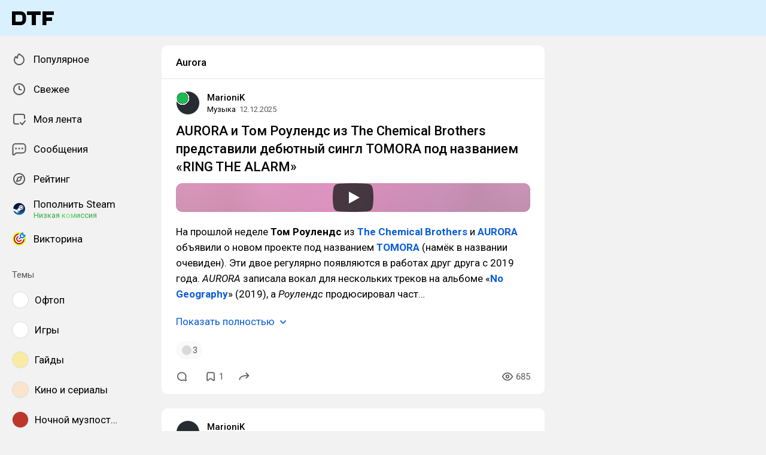

--- FILE ---
content_type: text/html; charset=utf-8
request_url: https://dtf.ru/tag/aurora
body_size: 102302
content:
<!DOCTYPE html>
<html lang="ru" data-layout="default" data-theme="auto">

<head><meta charset="utf-8">
<meta name="viewport" content="width=device-width, height=device-height, initial-scale=1.0, viewport-fit=cover, user-scalable=no">
<title>Aurora: статьи и новости по теме — DTF</title>
<link rel="preconnect" href="https://fonts.googleapis.com">
<link rel="preconnect" href="https://fonts.gstatic.com" crossorigin="anonymous">
<script id="vite-plugin-pwa:register-sw" src="/registerSW.js"></script>
<link rel="stylesheet" crossorigin href="/assets/photoswipe-BafJNk3u.css">
<link rel="stylesheet" crossorigin href="/assets/index-D883U-Rb.css">
<link rel="stylesheet" href="https://fonts.googleapis.com/css2?family=Roboto:ital,wght@0,400;0,500;0,700;1,400;1,500;1,700&display=swap">
<link rel="modulepreload" crossorigin href="/assets/photoswipe-Duq6AsOw.js">
<meta name="mobile-web-app-capable" content="yes">
<script type="module" crossorigin src="/assets/index-BesLrkxR.js"></script>
<link rel="icon" type="image/x-icon" href="/assets/favicon.ico">
<link rel="icon" type="image/png" sizes="16x16" href="/assets/favicon-16x16.png">
<link rel="icon" type="image/png" sizes="32x32" href="/assets/favicon-32x32.png">
<link rel="icon" type="image/png" sizes="48x48" href="/assets/favicon-48x48.png">
<link rel="apple-touch-icon" sizes="57x57" href="/assets/apple-touch-icon-57x57.png">
<link rel="apple-touch-icon" sizes="60x60" href="/assets/apple-touch-icon-60x60.png">
<link rel="apple-touch-icon" sizes="72x72" href="/assets/apple-touch-icon-72x72.png">
<link rel="apple-touch-icon" sizes="76x76" href="/assets/apple-touch-icon-76x76.png">
<link rel="apple-touch-icon" sizes="114x114" href="/assets/apple-touch-icon-114x114.png">
<link rel="apple-touch-icon" sizes="120x120" href="/assets/apple-touch-icon-120x120.png">
<link rel="apple-touch-icon" sizes="144x144" href="/assets/apple-touch-icon-144x144.png">
<link rel="apple-touch-icon" sizes="152x152" href="/assets/apple-touch-icon-152x152.png">
<link rel="apple-touch-icon" sizes="167x167" href="/assets/apple-touch-icon-167x167.png">
<link rel="apple-touch-icon" sizes="180x180" href="/assets/apple-touch-icon-180x180.png">
<link rel="apple-touch-icon" sizes="1024x1024" href="/assets/apple-touch-icon-1024x1024.png">
<link rel="apple-touch-startup-image" media="(device-width: 320px) and (device-height: 568px) and (-webkit-device-pixel-ratio: 2) and (orientation: portrait)" href="/assets/apple-touch-startup-image-640x1136.png">
<link rel="apple-touch-startup-image" media="(device-width: 320px) and (device-height: 568px) and (-webkit-device-pixel-ratio: 2) and (orientation: landscape)" href="/assets/apple-touch-startup-image-1136x640.png">
<link rel="apple-touch-startup-image" media="(device-width: 375px) and (device-height: 667px) and (-webkit-device-pixel-ratio: 2) and (orientation: portrait)" href="/assets/apple-touch-startup-image-750x1334.png">
<link rel="apple-touch-startup-image" media="(device-width: 375px) and (device-height: 667px) and (-webkit-device-pixel-ratio: 2) and (orientation: landscape)" href="/assets/apple-touch-startup-image-1334x750.png">
<link rel="apple-touch-startup-image" media="(device-width: 375px) and (device-height: 812px) and (-webkit-device-pixel-ratio: 3) and (orientation: portrait)" href="/assets/apple-touch-startup-image-1125x2436.png">
<link rel="apple-touch-startup-image" media="(device-width: 375px) and (device-height: 812px) and (-webkit-device-pixel-ratio: 3) and (orientation: landscape)" href="/assets/apple-touch-startup-image-2436x1125.png">
<link rel="apple-touch-startup-image" media="(device-width: 390px) and (device-height: 844px) and (-webkit-device-pixel-ratio: 3) and (orientation: portrait)" href="/assets/apple-touch-startup-image-1170x2532.png">
<link rel="apple-touch-startup-image" media="(device-width: 390px) and (device-height: 844px) and (-webkit-device-pixel-ratio: 3) and (orientation: landscape)" href="/assets/apple-touch-startup-image-2532x1170.png">
<link rel="apple-touch-startup-image" media="(device-width: 393px) and (device-height: 852px) and (-webkit-device-pixel-ratio: 3) and (orientation: portrait)" href="/assets/apple-touch-startup-image-1179x2556.png">
<link rel="apple-touch-startup-image" media="(device-width: 393px) and (device-height: 852px) and (-webkit-device-pixel-ratio: 3) and (orientation: landscape)" href="/assets/apple-touch-startup-image-2556x1179.png">
<link rel="apple-touch-startup-image" media="(device-width: 414px) and (device-height: 896px) and (-webkit-device-pixel-ratio: 2) and (orientation: portrait)" href="/assets/apple-touch-startup-image-828x1792.png">
<link rel="apple-touch-startup-image" media="(device-width: 414px) and (device-height: 896px) and (-webkit-device-pixel-ratio: 2) and (orientation: landscape)" href="/assets/apple-touch-startup-image-1792x828.png">
<link rel="apple-touch-startup-image" media="(device-width: 414px) and (device-height: 896px) and (-webkit-device-pixel-ratio: 3) and (orientation: portrait)" href="/assets/apple-touch-startup-image-1242x2688.png">
<link rel="apple-touch-startup-image" media="(device-width: 414px) and (device-height: 896px) and (-webkit-device-pixel-ratio: 3) and (orientation: landscape)" href="/assets/apple-touch-startup-image-2688x1242.png">
<link rel="apple-touch-startup-image" media="(device-width: 414px) and (device-height: 736px) and (-webkit-device-pixel-ratio: 3) and (orientation: portrait)" href="/assets/apple-touch-startup-image-1242x2208.png">
<link rel="apple-touch-startup-image" media="(device-width: 414px) and (device-height: 736px) and (-webkit-device-pixel-ratio: 3) and (orientation: landscape)" href="/assets/apple-touch-startup-image-2208x1242.png">
<link rel="apple-touch-startup-image" media="(device-width: 428px) and (device-height: 926px) and (-webkit-device-pixel-ratio: 3) and (orientation: portrait)" href="/assets/apple-touch-startup-image-1284x2778.png">
<link rel="apple-touch-startup-image" media="(device-width: 428px) and (device-height: 926px) and (-webkit-device-pixel-ratio: 3) and (orientation: landscape)" href="/assets/apple-touch-startup-image-2778x1284.png">
<link rel="apple-touch-startup-image" media="(device-width: 430px) and (device-height: 932px) and (-webkit-device-pixel-ratio: 3) and (orientation: portrait)" href="/assets/apple-touch-startup-image-1290x2796.png">
<link rel="apple-touch-startup-image" media="(device-width: 430px) and (device-height: 932px) and (-webkit-device-pixel-ratio: 3) and (orientation: landscape)" href="/assets/apple-touch-startup-image-2796x1290.png">
<link rel="apple-touch-startup-image" media="(device-width: 744px) and (device-height: 1133px) and (-webkit-device-pixel-ratio: 2) and (orientation: portrait)" href="/assets/apple-touch-startup-image-1488x2266.png">
<link rel="apple-touch-startup-image" media="(device-width: 744px) and (device-height: 1133px) and (-webkit-device-pixel-ratio: 2) and (orientation: landscape)" href="/assets/apple-touch-startup-image-2266x1488.png">
<link rel="apple-touch-startup-image" media="(device-width: 768px) and (device-height: 1024px) and (-webkit-device-pixel-ratio: 2) and (orientation: portrait)" href="/assets/apple-touch-startup-image-1536x2048.png">
<link rel="apple-touch-startup-image" media="(device-width: 768px) and (device-height: 1024px) and (-webkit-device-pixel-ratio: 2) and (orientation: landscape)" href="/assets/apple-touch-startup-image-2048x1536.png">
<link rel="apple-touch-startup-image" media="(device-width: 810px) and (device-height: 1080px) and (-webkit-device-pixel-ratio: 2) and (orientation: portrait)" href="/assets/apple-touch-startup-image-1620x2160.png">
<link rel="apple-touch-startup-image" media="(device-width: 810px) and (device-height: 1080px) and (-webkit-device-pixel-ratio: 2) and (orientation: landscape)" href="/assets/apple-touch-startup-image-2160x1620.png">
<link rel="apple-touch-startup-image" media="(device-width: 820px) and (device-height: 1080px) and (-webkit-device-pixel-ratio: 2) and (orientation: portrait)" href="/assets/apple-touch-startup-image-1640x2160.png">
<link rel="apple-touch-startup-image" media="(device-width: 820px) and (device-height: 1080px) and (-webkit-device-pixel-ratio: 2) and (orientation: landscape)" href="/assets/apple-touch-startup-image-2160x1640.png">
<link rel="apple-touch-startup-image" media="(device-width: 834px) and (device-height: 1194px) and (-webkit-device-pixel-ratio: 2) and (orientation: portrait)" href="/assets/apple-touch-startup-image-1668x2388.png">
<link rel="apple-touch-startup-image" media="(device-width: 834px) and (device-height: 1194px) and (-webkit-device-pixel-ratio: 2) and (orientation: landscape)" href="/assets/apple-touch-startup-image-2388x1668.png">
<link rel="apple-touch-startup-image" media="(device-width: 834px) and (device-height: 1112px) and (-webkit-device-pixel-ratio: 2) and (orientation: portrait)" href="/assets/apple-touch-startup-image-1668x2224.png">
<link rel="apple-touch-startup-image" media="(device-width: 834px) and (device-height: 1112px) and (-webkit-device-pixel-ratio: 2) and (orientation: landscape)" href="/assets/apple-touch-startup-image-2224x1668.png">
<link rel="apple-touch-startup-image" media="(device-width: 1024px) and (device-height: 1366px) and (-webkit-device-pixel-ratio: 2) and (orientation: portrait)" href="/assets/apple-touch-startup-image-2048x2732.png">
<link rel="apple-touch-startup-image" media="(device-width: 1024px) and (device-height: 1366px) and (-webkit-device-pixel-ratio: 2) and (orientation: landscape)" href="/assets/apple-touch-startup-image-2732x2048.png">
<link rel="manifest" href="/manifest.webmanifest" crossorigin="use-credentials">
<meta property="og:site_name" content="DTF">
<meta property="og:image:width" content="600">
<meta property="og:image:height" content="315">
<meta name="twitter:card" content="summary_large_image">
<meta property="og:url" content="https://dtf.ru/tag/aurora">
<meta property="og:title" content="Aurora: статьи и новости по теме — DTF">
<meta name="description" content="Читайте публикации на тему Aurora. Полезные материалы и честные мнения на DTF.">
<meta property="og:type" content="website">
<meta property="og:image" content="https://api.dtf.ru/v2.9/cover/fb/general/cover.jpg">
<meta name="twitter:image" content="https://api.dtf.ru/v2.9/cover/tw/general/cover.jpg">
<link rel="canonical" href="https://dtf.ru/tag/aurora">
<meta property="vk:image" content="https://api.dtf.ru/v2.9/cover/vk/general/cover.jpg"></head>

<body data-font-family="Roboto" data-font-smoothing="Antialiased">
  <div id="app"><!--[--><div class="supbar supbar--top"><!----><div class="lZiytKLX" style="width:100%;border-radius:var(--layout-island-border-radius);height:auto;"><!----></div></div><div class="bar bar--top"><div class="header"><div class="header__distribution"><style> :root { --layout-header-height-large: 102px; } </style><!----></div><div class="header__layout"><div class="header__left"><a class="header__logo" href="/" data-router-link><!--[--><span><svg xmlns="http://www.w3.org/2000/svg" width="70" height="23" viewBox="0 0 70 23"><path fill-rule="evenodd" d="M0 0h14.5c5.014 0 9.001 3.984 9 8.883v5.234c0 4.899-3.986 8.883-9 8.883H0V0Zm14.5 17.216c1.749 0 3-1.39 3-3.099V8.883c0-1.712-1.252-3.1-3-3.1H6v11.433h8.5Z" clip-rule="evenodd"/><path d="M25 6h8v17h7V6h8V0H25v6ZM70 6V0H51v23h6.5v-7H67v-6h-9.5V6H70Z"/></svg></span><!--]--></a><!----></div><div class="header__main"><!----><!----></div><!----></div></div></div><div class="layout-wrapper"><div class="layout"><div class="aside aside--left"><div class="scrollable" data-overlayscrollbars-initialize><!--[--><div class="sidebar"><div class="sidebar__section"><!--[--><a href="/popular" class="sidebar-item" data-router-link><!--[--><svg class="icon icon--feed" width="24" height="24"><use xlink:href="/assets/spritemap.3f39a3bd.svg#sprite-feed"></use></svg><div class="sidebar-item__text">Популярное <!----><!----></div><!----><!--]--></a><a href="/new" class="sidebar-item" data-router-link><!--[--><svg class="icon icon--clock" width="24" height="24"><use xlink:href="/assets/spritemap.3f39a3bd.svg#sprite-clock"></use></svg><div class="sidebar-item__text">Свежее <!----><!----></div><!----><!--]--></a><a href="/my" class="sidebar-item" data-router-link><!--[--><svg class="icon icon--my_feed" width="24" height="24"><use xlink:href="/assets/spritemap.3f39a3bd.svg#sprite-my_feed"></use></svg><div class="sidebar-item__text">Моя лента <!----><!----></div><!----><!--]--></a><a href="/m" class="sidebar-item" data-router-link><!--[--><svg class="icon icon--messenger" width="24" height="24"><use xlink:href="/assets/spritemap.3f39a3bd.svg#sprite-messenger"></use></svg><div class="sidebar-item__text">Сообщения <!----><!----></div><!----><!--]--></a><a href="/discovery" class="sidebar-item" data-router-link><!--[--><svg class="icon icon--discovery" width="24" height="24"><use xlink:href="/assets/spritemap.3f39a3bd.svg#sprite-discovery"></use></svg><div class="sidebar-item__text">Рейтинг <!----><!----></div><!----><!--]--></a><a href="/pay/steam" class="sidebar-item" data-router-link><!--[--><img class="icon icon--steam_static" width="24" height="24" src="/assets/spritemap.3f39a3bd.svg#sprite-steam_static-view"><div class="sidebar-item__text">Пополнить Steam <div class="sidebar-item__success-text">Низкая комиссия</div><!----></div><!----><!--]--></a><a href="/quiz" class="sidebar-item" data-router-link><!--[--><img class="icon icon--quiz_colorized_static" width="24" height="24" src="/assets/spritemap.3f39a3bd.svg#sprite-quiz_colorized_static-view"><div class="sidebar-item__text">Викторина <!----><!----></div><!----><!--]--></a><!--]--></div><div class="sidebar__section"><div class="sidebar__title">Темы</div><!--[--><!--[--><a class="sidebar-item" href="/flood" data-router-link><!--[--><div data-loaded="true" class="andropov-media andropov-media--rounded andropov-media--bordered andropov-media--has-preview andropov-image" style="aspect-ratio:1;width:28px;height:28px;max-width:none;--background-color:#fff;"><!----><!--[--><picture><source srcset="https://leonardo.osnova.io/097c16c9-4459-5f8d-9da6-ce8e76831f3e/-/scale_crop/72x72/-/format/webp/, https://leonardo.osnova.io/097c16c9-4459-5f8d-9da6-ce8e76831f3e/-/scale_crop/72x72/-/format/webp/ 2x" type="image/webp"><img src="https://leonardo.osnova.io/097c16c9-4459-5f8d-9da6-ce8e76831f3e/-/scale_crop/72x72/" srcset="https://leonardo.osnova.io/097c16c9-4459-5f8d-9da6-ce8e76831f3e/-/scale_crop/72x72/, https://leonardo.osnova.io/097c16c9-4459-5f8d-9da6-ce8e76831f3e/-/scale_crop/72x72/ 2x" alt loading="lazy"></picture><!--]--></div><div class="sidebar-item__text">Офтоп</div><!--]--></a><a class="sidebar-item" href="/games" data-router-link><!--[--><div data-loaded="true" class="andropov-media andropov-media--rounded andropov-media--bordered andropov-media--has-preview andropov-image" style="aspect-ratio:1;width:28px;height:28px;max-width:none;--background-color:#fff;"><!----><!--[--><picture><source srcset="https://leonardo.osnova.io/e5348320-b11a-9419-fb85-f7b63e2de194/-/scale_crop/72x72/-/format/webp/, https://leonardo.osnova.io/e5348320-b11a-9419-fb85-f7b63e2de194/-/scale_crop/72x72/-/format/webp/ 2x" type="image/webp"><img src="https://leonardo.osnova.io/e5348320-b11a-9419-fb85-f7b63e2de194/-/scale_crop/72x72/" srcset="https://leonardo.osnova.io/e5348320-b11a-9419-fb85-f7b63e2de194/-/scale_crop/72x72/, https://leonardo.osnova.io/e5348320-b11a-9419-fb85-f7b63e2de194/-/scale_crop/72x72/ 2x" alt loading="lazy"></picture><!--]--></div><div class="sidebar-item__text">Игры</div><!--]--></a><a class="sidebar-item" href="/howto" data-router-link><!--[--><div data-loaded="true" class="andropov-media andropov-media--rounded andropov-media--bordered andropov-media--has-preview andropov-image" style="aspect-ratio:1;width:28px;height:28px;max-width:none;--background-color:#faeba3;"><!----><!--[--><picture><source srcset="https://leonardo.osnova.io/47a6c16b-ed6a-1847-a573-f27ab8c3dc07/-/scale_crop/72x72/-/format/webp/, https://leonardo.osnova.io/47a6c16b-ed6a-1847-a573-f27ab8c3dc07/-/scale_crop/72x72/-/format/webp/ 2x" type="image/webp"><img src="https://leonardo.osnova.io/47a6c16b-ed6a-1847-a573-f27ab8c3dc07/-/scale_crop/72x72/" srcset="https://leonardo.osnova.io/47a6c16b-ed6a-1847-a573-f27ab8c3dc07/-/scale_crop/72x72/, https://leonardo.osnova.io/47a6c16b-ed6a-1847-a573-f27ab8c3dc07/-/scale_crop/72x72/ 2x" alt loading="lazy"></picture><!--]--></div><div class="sidebar-item__text">Гайды</div><!--]--></a><a class="sidebar-item" href="/cinema" data-router-link><!--[--><div data-loaded="true" class="andropov-media andropov-media--rounded andropov-media--bordered andropov-media--has-preview andropov-image" style="aspect-ratio:1;width:28px;height:28px;max-width:none;--background-color:#fbe4cc;"><!----><!--[--><picture><source srcset="https://leonardo.osnova.io/5d198df0-3ba4-6837-b9c3-ac8c04fb9181/-/scale_crop/72x72/-/format/webp/, https://leonardo.osnova.io/5d198df0-3ba4-6837-b9c3-ac8c04fb9181/-/scale_crop/72x72/-/format/webp/ 2x" type="image/webp"><img src="https://leonardo.osnova.io/5d198df0-3ba4-6837-b9c3-ac8c04fb9181/-/scale_crop/72x72/" srcset="https://leonardo.osnova.io/5d198df0-3ba4-6837-b9c3-ac8c04fb9181/-/scale_crop/72x72/, https://leonardo.osnova.io/5d198df0-3ba4-6837-b9c3-ac8c04fb9181/-/scale_crop/72x72/ 2x" alt loading="lazy"></picture><!--]--></div><div class="sidebar-item__text">Кино и сериалы</div><!--]--></a><a class="sidebar-item" href="/muzposting" data-router-link><!--[--><div data-loaded="true" class="andropov-media andropov-media--rounded andropov-media--bordered andropov-media--has-preview andropov-image" style="aspect-ratio:1;width:28px;height:28px;max-width:none;--background-color:#bc362a;"><div class="andropov-media__thumbnail" style="background-image:url([data-uri]);"></div><!--[--><picture><source srcset="https://leonardo.osnova.io/fc1c9f9c-ab62-5bb1-b0bb-5674eb3502b2/-/scale_crop/72x72/-/format/webp/, https://leonardo.osnova.io/fc1c9f9c-ab62-5bb1-b0bb-5674eb3502b2/-/scale_crop/72x72/-/format/webp/ 2x" type="image/webp"><img src="https://leonardo.osnova.io/fc1c9f9c-ab62-5bb1-b0bb-5674eb3502b2/-/scale_crop/72x72/" srcset="https://leonardo.osnova.io/fc1c9f9c-ab62-5bb1-b0bb-5674eb3502b2/-/scale_crop/72x72/, https://leonardo.osnova.io/fc1c9f9c-ab62-5bb1-b0bb-5674eb3502b2/-/scale_crop/72x72/ 2x" alt loading="lazy"></picture><!--]--></div><div class="sidebar-item__text">Ночной музпостинг</div><!--]--></a><a class="sidebar-item" href="/craft" data-router-link><!--[--><div data-loaded="true" class="andropov-media andropov-media--rounded andropov-media--bordered andropov-media--has-preview andropov-image" style="aspect-ratio:1;width:28px;height:28px;max-width:none;--background-color:#d8d2ab;"><!----><!--[--><picture><source srcset="https://leonardo.osnova.io/34be5067-2cdf-2eb3-d9af-415abb861967/-/scale_crop/72x72/-/format/webp/, https://leonardo.osnova.io/34be5067-2cdf-2eb3-d9af-415abb861967/-/scale_crop/72x72/-/format/webp/ 2x" type="image/webp"><img src="https://leonardo.osnova.io/34be5067-2cdf-2eb3-d9af-415abb861967/-/scale_crop/72x72/" srcset="https://leonardo.osnova.io/34be5067-2cdf-2eb3-d9af-415abb861967/-/scale_crop/72x72/, https://leonardo.osnova.io/34be5067-2cdf-2eb3-d9af-415abb861967/-/scale_crop/72x72/ 2x" alt loading="lazy"></picture><!--]--></div><div class="sidebar-item__text">Творчество</div><!--]--></a><a class="sidebar-item" href="/music" data-router-link><!--[--><div data-loaded="true" class="andropov-media andropov-media--rounded andropov-media--bordered andropov-media--has-preview andropov-image" style="aspect-ratio:1;width:28px;height:28px;max-width:none;--background-color:#1bbb53;"><!----><!--[--><picture><source srcset="https://leonardo.osnova.io/1c00b5aa-00e4-5c78-a8ee-107725c1dcaf/-/scale_crop/72x72/-/format/webp/, https://leonardo.osnova.io/1c00b5aa-00e4-5c78-a8ee-107725c1dcaf/-/scale_crop/72x72/-/format/webp/ 2x" type="image/webp"><img src="https://leonardo.osnova.io/1c00b5aa-00e4-5c78-a8ee-107725c1dcaf/-/scale_crop/72x72/" srcset="https://leonardo.osnova.io/1c00b5aa-00e4-5c78-a8ee-107725c1dcaf/-/scale_crop/72x72/, https://leonardo.osnova.io/1c00b5aa-00e4-5c78-a8ee-107725c1dcaf/-/scale_crop/72x72/ 2x" alt loading="lazy"></picture><!--]--></div><div class="sidebar-item__text">Музыка</div><!--]--></a><a class="sidebar-item" href="/ask" data-router-link><!--[--><div data-loaded="true" class="andropov-media andropov-media--rounded andropov-media--bordered andropov-media--has-preview andropov-image" style="aspect-ratio:1;width:28px;height:28px;max-width:none;--background-color:#fff;"><!----><!--[--><picture><source srcset="https://leonardo.osnova.io/b5463920-7d83-df60-e73e-52d547bf5ae0/-/scale_crop/72x72/-/format/webp/, https://leonardo.osnova.io/b5463920-7d83-df60-e73e-52d547bf5ae0/-/scale_crop/72x72/-/format/webp/ 2x" type="image/webp"><img src="https://leonardo.osnova.io/b5463920-7d83-df60-e73e-52d547bf5ae0/-/scale_crop/72x72/" srcset="https://leonardo.osnova.io/b5463920-7d83-df60-e73e-52d547bf5ae0/-/scale_crop/72x72/, https://leonardo.osnova.io/b5463920-7d83-df60-e73e-52d547bf5ae0/-/scale_crop/72x72/ 2x" alt loading="lazy"></picture><!--]--></div><div class="sidebar-item__text">Вопросы</div><!--]--></a><a class="sidebar-item" href="/screenshots" data-router-link><!--[--><div data-loaded="true" class="andropov-media andropov-media--rounded andropov-media--bordered andropov-media--has-preview andropov-image" style="aspect-ratio:1;width:28px;height:28px;max-width:none;--background-color:#f0f0f0;"><!----><!--[--><picture><source srcset="https://leonardo.osnova.io/7159cd56-f70b-59a8-be12-c433632e1fbf/-/scale_crop/72x72/-/format/webp/, https://leonardo.osnova.io/7159cd56-f70b-59a8-be12-c433632e1fbf/-/scale_crop/72x72/-/format/webp/ 2x" type="image/webp"><img src="https://leonardo.osnova.io/7159cd56-f70b-59a8-be12-c433632e1fbf/-/scale_crop/72x72/" srcset="https://leonardo.osnova.io/7159cd56-f70b-59a8-be12-c433632e1fbf/-/scale_crop/72x72/, https://leonardo.osnova.io/7159cd56-f70b-59a8-be12-c433632e1fbf/-/scale_crop/72x72/ 2x" alt loading="lazy"></picture><!--]--></div><div class="sidebar-item__text">Скриншоты</div><!--]--></a><a class="sidebar-item" href="/indie" data-router-link><!--[--><div data-loaded="true" class="andropov-media andropov-media--rounded andropov-media--bordered andropov-media--has-preview andropov-image" style="aspect-ratio:1;width:28px;height:28px;max-width:none;--background-color:#fff;"><!----><!--[--><picture><source srcset="https://leonardo.osnova.io/044c3d8c-3200-4bdc-c4e3-40e99fec6777/-/scale_crop/72x72/-/format/webp/, https://leonardo.osnova.io/044c3d8c-3200-4bdc-c4e3-40e99fec6777/-/scale_crop/72x72/-/format/webp/ 2x" type="image/webp"><img src="https://leonardo.osnova.io/044c3d8c-3200-4bdc-c4e3-40e99fec6777/-/scale_crop/72x72/" srcset="https://leonardo.osnova.io/044c3d8c-3200-4bdc-c4e3-40e99fec6777/-/scale_crop/72x72/, https://leonardo.osnova.io/044c3d8c-3200-4bdc-c4e3-40e99fec6777/-/scale_crop/72x72/ 2x" alt loading="lazy"></picture><!--]--></div><div class="sidebar-item__text">Инди</div><!--]--></a><!--]--><div class="sidebar-item"><svg class="icon icon--chevron_down" width="24" height="24"><use xlink:href="/assets/spritemap.3f39a3bd.svg#sprite-chevron_down"></use></svg><div class="sidebar-item__text">Показать все</div></div><!--]--></div><div class="sidebar__section"><div class="sidebar__title">DTF</div><!--[--><a href="/team/4124171-skonchalsya-avtor-dtf-sergei-granger-mihailenko" class="sidebar-item" data-router-link><!--[--><img src="https://leonardo.osnova.io/5f48fe81-d171-552f-8973-21660049f0f8/-/scale_crop/72x72/" class="sidebar-item__image"><div class="sidebar-item__text">Granger <div class="sidebar-item__sublabel">1990 - 2025</div></div><!--]--></a><a href="/about" class="sidebar-item" data-router-link><!--[--><svg class="icon icon--info" width="24" height="24"><use xlink:href="/assets/spritemap.3f39a3bd.svg#sprite-info"></use></svg><div class="sidebar-item__text">О проекте <!----></div><!--]--></a><a href="/rules" class="sidebar-item" data-router-link><!--[--><svg class="icon icon--rules" width="24" height="24"><use xlink:href="/assets/spritemap.3f39a3bd.svg#sprite-rules"></use></svg><div class="sidebar-item__text">Правила <!----></div><!--]--></a><a href="/ads" class="sidebar-item" data-router-link><!--[--><svg class="icon icon--star" width="24" height="24"><use xlink:href="/assets/spritemap.3f39a3bd.svg#sprite-star"></use></svg><div class="sidebar-item__text">Реклама <!----></div><!--]--></a><a href="/apps" class="sidebar-item" data-router-link><!--[--><svg class="icon icon--barcode" width="24" height="24"><use xlink:href="/assets/spritemap.3f39a3bd.svg#sprite-barcode"></use></svg><div class="sidebar-item__text">Приложения <!----></div><!--]--></a><!--]--></div></div><!--]--></div></div><div class="view"><div class="hashtag"><!--[--><div class="navbar"><!----><h1 class="navbar__title">Aurora</h1><!--[--><!--]--><!----></div><div class="content-list"><!--[--><!--[--><!----><!----><!----><!----><div class="content content--short"><!----><!----><div></div><div class="content-header"><div class="author author--with-sticker" style="--v4b80e1a9:40px;"><a class="author__avatar" href="/marionik" data-router-link><!--[--><div data-loaded="true" class="andropov-media andropov-media--rounded andropov-media--bordered andropov-media--has-preview andropov-image" style="aspect-ratio:1.0931372549019607;width:40px;height:40px;max-width:none;--background-color:#262c31;"><div class="andropov-media__thumbnail" style="background-image:url([data-uri]);"></div><!--[--><picture><source srcset="https://leonardo.osnova.io/23d36e44-f0e0-5380-b78b-64e87c8380da/-/scale_crop/72x72/-/format/webp/, https://leonardo.osnova.io/23d36e44-f0e0-5380-b78b-64e87c8380da/-/scale_crop/144x144/-/format/webp/ 2x" type="image/webp"><img src="https://leonardo.osnova.io/23d36e44-f0e0-5380-b78b-64e87c8380da/-/scale_crop/72x72/" srcset="https://leonardo.osnova.io/23d36e44-f0e0-5380-b78b-64e87c8380da/-/scale_crop/72x72/, https://leonardo.osnova.io/23d36e44-f0e0-5380-b78b-64e87c8380da/-/scale_crop/144x144/ 2x" alt loading="lazy"></picture><!--]--></div><!--]--></a><a class="author__avatar-sticker" href="/music" data-router-link><!--[--><div data-loaded="true" class="andropov-media andropov-media--rounded andropov-media--bordered andropov-media--has-preview andropov-image" style="aspect-ratio:1;width:20px;height:20px;max-width:none;--background-color:#1bbb53;"><!----><!--[--><picture><source srcset="https://leonardo.osnova.io/1c00b5aa-00e4-5c78-a8ee-107725c1dcaf/-/scale_crop/72x72/-/format/webp/, https://leonardo.osnova.io/1c00b5aa-00e4-5c78-a8ee-107725c1dcaf/-/scale_crop/72x72/-/format/webp/ 2x" type="image/webp"><img src="https://leonardo.osnova.io/1c00b5aa-00e4-5c78-a8ee-107725c1dcaf/-/scale_crop/72x72/" srcset="https://leonardo.osnova.io/1c00b5aa-00e4-5c78-a8ee-107725c1dcaf/-/scale_crop/72x72/, https://leonardo.osnova.io/1c00b5aa-00e4-5c78-a8ee-107725c1dcaf/-/scale_crop/72x72/ 2x" alt loading="lazy"></picture><!--]--></div><!--]--></a><div class="author__main"><a class="author__name" href="/marionik" data-router-link data-link-preview="subsite" data-link-preview-source="Post"><!--[-->MarioniK<!--]--></a><div class="badge"><div class="badge__icon"><!----></div></div><!--[--><!--]--></div><div class="author__details"><!--[--><a class="content-header__topic" href="/music" data-router-link data-link-preview="subsite" data-link-preview-source="Post"><!--[-->Музыка<!--]--></a><div class="string-switch noshrink" style="height:18px;"><div class="content-header__date"><a class="noshrink" href="/music/4526726-aurora-i-tom-roulends-ring-the-alarm" data-router-link><!--[--><time title="12.12.2025 в 1:00" datetime="2025-12-11T22:00:55.000Z">12.12.2025</time><!--]--></a><!----></div></div><!--]--></div></div><div class="content-header__actions"><!----></div></div><!----><div class="content__body"><h2 class="content-title"><a href="/music/4526726-aurora-i-tom-roulends-ring-the-alarm" class="" data-router-link><!--[-->AURORA и Том Роулендс из The Chemical Brothers представили дебютный сингл TOMORA под названием «RING THE ALARM» <!----><!--]--></a></h2><!----><article class="content__blocks"><!--[--><figure class="block-wrapper block-wrapper--media"><div class="block-wrapper__content"><!--[--><!----><div class="block-video"><div class="media"><div class="media__underlay" style="--background-color:#d8057e;--background-image:url([data-uri]);"></div><!--[--><div data-loaded="false" class="andropov-media andropov-external-video andropov-external-video--youtube" style="aspect-ratio:1.7777777777777777;max-width:none;--background-color:#d8057e;"><!----><!--[--><div data-loaded="true" class="andropov-media andropov-external-video__cover andropov-image andropov-external-video__cover" style="aspect-ratio:1.7777777777777777;max-width:none;--background-color:#d8057e;"><!----><!--[--><picture><source srcset="https://leonardo.osnova.io/d6afb43f-458a-5504-a359-a24d6c2c7037/-/scale_crop/700x/-/format/webp/, https://leonardo.osnova.io/d6afb43f-458a-5504-a359-a24d6c2c7037/-/scale_crop/1300x/-/format/webp/ 2x" type="image/webp"><img src="https://leonardo.osnova.io/d6afb43f-458a-5504-a359-a24d6c2c7037/-/scale_crop/700x/" srcset="https://leonardo.osnova.io/d6afb43f-458a-5504-a359-a24d6c2c7037/-/scale_crop/700x/, https://leonardo.osnova.io/d6afb43f-458a-5504-a359-a24d6c2c7037/-/scale_crop/1300x/ 2x" alt loading="lazy"></picture><!--]--></div><div class="andropov-external-video__overlay"></div><div class="andropov-external-video__play-button"><svg version="1.1" viewBox="0 0 68 48" width="68" height="48"><path d="M66.52,7.74c-0.78-2.93-2.49-5.41-5.42-6.19C55.79,.13,34,0,34,0S12.21,.13,6.9,1.55 C3.97,2.33,2.27,4.81,1.48,7.74C0.06,13.05,0,24,0,24s0.06,10.95,1.48,16.26c0.78,2.93,2.49,5.41,5.42,6.19 C12.21,47.87,34,48,34,48s21.79-0.13,27.1-1.55c2.93-0.78,4.64-3.26,5.42-6.19C67.94,34.95,68,24,68,24S67.94,13.05,66.52,7.74z" fill="#f00"></path><path d="M 45,24 27,14 27,34" fill="#fff"></path></svg>
</div><!--]--></div><!--]--></div><!----></div><!--]--></div><!----></figure><figure class="block-wrapper block-wrapper--default"><div class="block-wrapper__content"><!--[--><!----><div class="block-text"><p>На прошлой неделе <b>Том Роулендс</b> из <b><a href="https://api.dtf.ru/v2.8/redirect?to=https%3A%2F%2Fopen.qobuz.com%2Fartist%2F38332&postId=4526726" rel="nofollow noreferrer noopener" target="_blank">The Chemical Brothers</a></b> и <b><a href="https://api.dtf.ru/v2.8/redirect?to=https%3A%2F%2Fopen.qobuz.com%2Fartist%2F80261&postId=4526726" rel="nofollow noreferrer noopener" target="_blank">AURORA</a></b> объявили о новом проекте под названием <b><a href="https://api.dtf.ru/v2.8/redirect?to=https%3A%2F%2Fopen.qobuz.com%2Fartist%2F29368507&postId=4526726" rel="nofollow noreferrer noopener" target="_blank">TOMORA</a></b> (намёк в названии очевиден). Эти двое регулярно появляются в работах друг друга с 2019 года. <i>AURORA</i> записала вокал для нескольких треков на альбоме «<b><a href="https://api.dtf.ru/v2.8/redirect?to=https%3A%2F%2Fopen.qobuz.com%2Falbum%2Fzt5gl78ex4b4a&postId=4526726" rel="nofollow noreferrer noopener" target="_blank">No Geography</a></b>» (2019), а <i>Роулендс</i> продюсировал част…</p></div><!--]--></div><!----></figure><!--]--></article><div class="content__read-more"><button class="link-button link-button--default"><!--[-->Показать полностью <svg class="icon icon--chevron_down" width="20" height="20"><use xlink:href="/assets/spritemap.3f39a3bd.svg#sprite-chevron_down"></use></svg><!--]--><!----></button></div><!----><!----></div><div class="content__reactions"><div class="reactions reactions--overflow"><!--[--><div class="reaction-button reaction-button reaction-button--type-default"><div class="reaction-button__dummy"></div><span>3</span><!----></div><!--]--></div></div><!----><div></div><div class="content-footer"><!----><a class="comments-counter content-footer__item" href="/music/4526726-aurora-i-tom-roulends-ring-the-alarm#comments" data-router-link><!--[--><button class="content-footer-button content-footer-button--default"><div class="content-footer-button__icon"><svg class="icon icon--comment" width="20" height="20"><use xlink:href="/assets/spritemap.3f39a3bd.svg#sprite-comment"></use></svg><!----></div><!----></button><!--]--></a><button class="content-footer-button content-footer-button--default content-footer__item" title="Добавить в закладки"><div class="content-footer-button__icon"><svg class="icon icon--bookmark" width="20" height="20"><use xlink:href="/assets/spritemap.3f39a3bd.svg#sprite-bookmark"></use></svg><!----></div><div class="content-footer-button__label">1<!----></div></button><div class="content-share content-footer__item content-footer__share"><button class="content-footer-button content-footer-button--default bookmark-button"><div class="content-footer-button__icon"><svg class="icon icon--reply" width="20" height="20"><use xlink:href="/assets/spritemap.3f39a3bd.svg#sprite-reply"></use></svg><!----></div><!----></button></div><!----><div class="content-footer__space"></div><div class="content-stats-wrapper" style="--height:28px;" data-v-9303248a><button class="content-footer-button content-footer-button--default content-stats-item" data-v-9303248a><div class="content-footer-button__icon"><svg class="icon icon--eye" width="20" height="20"><use xlink:href="/assets/spritemap.3f39a3bd.svg#sprite-eye"></use></svg><!----></div><div class="content-footer-button__label">685<!----></div></button></div></div><!----><!----></div><!--]--><!--[--><!--[--><!--]--><!----><!----><!----><div class="content content--short"><!----><!----><div></div><div class="content-header"><div class="author author--with-sticker" style="--v4b80e1a9:40px;"><a class="author__avatar" href="/marionik" data-router-link><!--[--><div data-loaded="true" class="andropov-media andropov-media--rounded andropov-media--bordered andropov-media--has-preview andropov-image" style="aspect-ratio:1.0931372549019607;width:40px;height:40px;max-width:none;--background-color:#262c31;"><div class="andropov-media__thumbnail" style="background-image:url([data-uri]);"></div><!--[--><picture><source srcset="https://leonardo.osnova.io/23d36e44-f0e0-5380-b78b-64e87c8380da/-/scale_crop/72x72/-/format/webp/, https://leonardo.osnova.io/23d36e44-f0e0-5380-b78b-64e87c8380da/-/scale_crop/144x144/-/format/webp/ 2x" type="image/webp"><img src="https://leonardo.osnova.io/23d36e44-f0e0-5380-b78b-64e87c8380da/-/scale_crop/72x72/" srcset="https://leonardo.osnova.io/23d36e44-f0e0-5380-b78b-64e87c8380da/-/scale_crop/72x72/, https://leonardo.osnova.io/23d36e44-f0e0-5380-b78b-64e87c8380da/-/scale_crop/144x144/ 2x" alt loading="lazy"></picture><!--]--></div><!--]--></a><a class="author__avatar-sticker" href="/music" data-router-link><!--[--><div data-loaded="true" class="andropov-media andropov-media--rounded andropov-media--bordered andropov-media--has-preview andropov-image" style="aspect-ratio:1;width:20px;height:20px;max-width:none;--background-color:#1bbb53;"><!----><!--[--><picture><source srcset="https://leonardo.osnova.io/1c00b5aa-00e4-5c78-a8ee-107725c1dcaf/-/scale_crop/72x72/-/format/webp/, https://leonardo.osnova.io/1c00b5aa-00e4-5c78-a8ee-107725c1dcaf/-/scale_crop/72x72/-/format/webp/ 2x" type="image/webp"><img src="https://leonardo.osnova.io/1c00b5aa-00e4-5c78-a8ee-107725c1dcaf/-/scale_crop/72x72/" srcset="https://leonardo.osnova.io/1c00b5aa-00e4-5c78-a8ee-107725c1dcaf/-/scale_crop/72x72/, https://leonardo.osnova.io/1c00b5aa-00e4-5c78-a8ee-107725c1dcaf/-/scale_crop/72x72/ 2x" alt loading="lazy"></picture><!--]--></div><!--]--></a><div class="author__main"><a class="author__name" href="/marionik" data-router-link data-link-preview="subsite" data-link-preview-source="Post"><!--[-->MarioniK<!--]--></a><div class="badge"><div class="badge__icon"><!----></div></div><!--[--><!--]--></div><div class="author__details"><!--[--><a class="content-header__topic" href="/music" data-router-link data-link-preview="subsite" data-link-preview-source="Post"><!--[-->Музыка<!--]--></a><div class="string-switch noshrink" style="height:18px;"><div class="content-header__date"><a class="noshrink" href="/music/4520689-teardrop-massive-attack-zolotaya-kollektsiya" data-router-link><!--[--><time title="09.12.2025 в 11:19" datetime="2025-12-09T08:19:25.000Z">09.12.2025</time><!--]--></a><div class="content-modified"><svg class="icon icon--pen_solid" width="12" height="12"><use xlink:href="/assets/spritemap.3f39a3bd.svg#sprite-pen_solid"></use></svg></div></div></div><!--]--></div></div><div class="content-header__actions"><!----></div></div><!----><div class="content__body"><h2 class="content-title"><a href="/music/4520689-teardrop-massive-attack-zolotaya-kollektsiya" class="" data-router-link><!--[-->«Teardrop» <!----><!--]--></a></h2><!----><article class="content__blocks"><!--[--><figure class="block-wrapper block-wrapper--media"><div class="block-wrapper__content"><!--[--><!----><div class="block-video"><div class="media"><div class="media__underlay" style="--background-color:#261711;--background-image:url([data-uri]);"></div><!--[--><div data-loaded="false" class="andropov-media andropov-external-video andropov-external-video--youtube" style="aspect-ratio:1.7777777777777777;max-width:none;--background-color:#261711;"><!----><!--[--><div data-loaded="true" class="andropov-media andropov-external-video__cover andropov-image andropov-external-video__cover" style="aspect-ratio:1.7777777777777777;max-width:none;--background-color:#261711;"><!----><!--[--><picture><source srcset="https://leonardo.osnova.io/40c8eed2-3802-5c04-b5fc-8de30b057188/-/scale_crop/700x/-/format/webp/, https://leonardo.osnova.io/40c8eed2-3802-5c04-b5fc-8de30b057188/-/scale_crop/1300x/-/format/webp/ 2x" type="image/webp"><img src="https://leonardo.osnova.io/40c8eed2-3802-5c04-b5fc-8de30b057188/-/scale_crop/700x/" srcset="https://leonardo.osnova.io/40c8eed2-3802-5c04-b5fc-8de30b057188/-/scale_crop/700x/, https://leonardo.osnova.io/40c8eed2-3802-5c04-b5fc-8de30b057188/-/scale_crop/1300x/ 2x" alt loading="lazy"></picture><!--]--></div><div class="andropov-external-video__overlay"></div><div class="andropov-external-video__play-button"><svg version="1.1" viewBox="0 0 68 48" width="68" height="48"><path d="M66.52,7.74c-0.78-2.93-2.49-5.41-5.42-6.19C55.79,.13,34,0,34,0S12.21,.13,6.9,1.55 C3.97,2.33,2.27,4.81,1.48,7.74C0.06,13.05,0,24,0,24s0.06,10.95,1.48,16.26c0.78,2.93,2.49,5.41,5.42,6.19 C12.21,47.87,34,48,34,48s21.79-0.13,27.1-1.55c2.93-0.78,4.64-3.26,5.42-6.19C67.94,34.95,68,24,68,24S67.94,13.05,66.52,7.74z" fill="#f00"></path><path d="M 45,24 27,14 27,34" fill="#fff"></path></svg>
</div><!--]--></div><!--]--></div><!----></div><!--]--></div><!----></figure><figure class="block-wrapper block-wrapper--default"><div class="block-wrapper__content"><!--[--><!----><div class="block-text"><p>Золотая коллекция. «<b>Teardrop</b>» <b><a href="https://api.dtf.ru/v2.8/redirect?to=https%3A%2F%2Fopen.qobuz.com%2Fartist%2F53293&postId=4520689" rel="nofollow noreferrer noopener" target="_blank">Massive Attack</a></b> вышла в 1998 году как сингл с альбома «<b><a href="https://dtf.ru/music/4013535-massive-attack-albom-mezzanine-1998-goda" rel="nofollow noreferrer noopener">Mezzanine</a></b>» и быстро стала одной из самых узнаваемых работ коллектива. Композиция построена на характерном для трип-хопа медленном ритме, минималистичном клавишном рисунке и атмосферной продакшн-структуре, в которой каждый сл…</p></div><!--]--></div><!----></figure><!--]--></article><div class="content__read-more"><button class="link-button link-button--default"><!--[-->Показать полностью <svg class="icon icon--chevron_down" width="20" height="20"><use xlink:href="/assets/spritemap.3f39a3bd.svg#sprite-chevron_down"></use></svg><!--]--><!----></button></div><!----><!----></div><div class="content__reactions"><div class="reactions reactions--overflow"><!--[--><div class="reaction-button reaction-button reaction-button--type-default"><div class="reaction-button__dummy"></div><span>10</span><!----></div><div class="reaction-button reaction-button reaction-button--type-default"><div class="reaction-button__dummy"></div><span>2</span><!----></div><!--]--></div></div><!----><div></div><div class="content-footer"><!----><a class="comments-counter content-footer__item" href="/music/4520689-teardrop-massive-attack-zolotaya-kollektsiya#comments" data-router-link><!--[--><button class="content-footer-button content-footer-button--default"><div class="content-footer-button__icon"><svg class="icon icon--comment" width="20" height="20"><use xlink:href="/assets/spritemap.3f39a3bd.svg#sprite-comment"></use></svg><!----></div><div class="content-footer-button__label">5<!----></div></button><!--]--></a><button class="content-footer-button content-footer-button--default content-footer__item" title="Добавить в закладки"><div class="content-footer-button__icon"><svg class="icon icon--bookmark" width="20" height="20"><use xlink:href="/assets/spritemap.3f39a3bd.svg#sprite-bookmark"></use></svg><!----></div><!----></button><div class="content-share content-footer__item content-footer__share"><button class="content-footer-button content-footer-button--default bookmark-button"><div class="content-footer-button__icon"><svg class="icon icon--reply" width="20" height="20"><use xlink:href="/assets/spritemap.3f39a3bd.svg#sprite-reply"></use></svg><!----></div><!----></button></div><!----><div class="content-footer__space"></div><div class="content-stats-wrapper" style="--height:28px;" data-v-9303248a><button class="content-footer-button content-footer-button--default content-stats-item" data-v-9303248a><div class="content-footer-button__icon"><svg class="icon icon--eye" width="20" height="20"><use xlink:href="/assets/spritemap.3f39a3bd.svg#sprite-eye"></use></svg><!----></div><div class="content-footer-button__label">1.3K<!----></div></button></div></div><!----><!----></div><!--]--><!--[--><!----><!----><!----><!----><div class="content content--short"><!----><!----><div></div><div class="content-header"><div class="author author--with-sticker" style="--v4b80e1a9:40px;"><a class="author__avatar" href="/mejdudelom" data-router-link><!--[--><div data-loaded="true" class="andropov-media andropov-media--rounded andropov-media--bordered andropov-media--has-preview andropov-image" style="aspect-ratio:1.6111111111111112;width:40px;height:40px;max-width:none;--background-color:#3f4e4a;"><div class="andropov-media__thumbnail" style="background-image:url([data-uri]);"></div><!--[--><picture><source srcset="https://leonardo.osnova.io/909d23e1-cb27-5364-a0bc-9accdac18b5d/-/scale_crop/72x72/-/format/webp/, https://leonardo.osnova.io/909d23e1-cb27-5364-a0bc-9accdac18b5d/-/scale_crop/144x144/-/format/webp/ 2x" type="image/webp"><img src="https://leonardo.osnova.io/909d23e1-cb27-5364-a0bc-9accdac18b5d/-/scale_crop/72x72/" srcset="https://leonardo.osnova.io/909d23e1-cb27-5364-a0bc-9accdac18b5d/-/scale_crop/72x72/, https://leonardo.osnova.io/909d23e1-cb27-5364-a0bc-9accdac18b5d/-/scale_crop/144x144/ 2x" alt loading="lazy"></picture><!--]--></div><!--]--></a><a class="author__avatar-sticker" href="/howto" data-router-link><!--[--><div data-loaded="true" class="andropov-media andropov-media--rounded andropov-media--bordered andropov-media--has-preview andropov-image" style="aspect-ratio:1;width:20px;height:20px;max-width:none;--background-color:#faeba3;"><!----><!--[--><picture><source srcset="https://leonardo.osnova.io/47a6c16b-ed6a-1847-a573-f27ab8c3dc07/-/scale_crop/72x72/-/format/webp/, https://leonardo.osnova.io/47a6c16b-ed6a-1847-a573-f27ab8c3dc07/-/scale_crop/72x72/-/format/webp/ 2x" type="image/webp"><img src="https://leonardo.osnova.io/47a6c16b-ed6a-1847-a573-f27ab8c3dc07/-/scale_crop/72x72/" srcset="https://leonardo.osnova.io/47a6c16b-ed6a-1847-a573-f27ab8c3dc07/-/scale_crop/72x72/, https://leonardo.osnova.io/47a6c16b-ed6a-1847-a573-f27ab8c3dc07/-/scale_crop/72x72/ 2x" alt loading="lazy"></picture><!--]--></div><!--]--></a><div class="author__main"><a class="author__name" href="/mejdudelom" data-router-link data-link-preview="subsite" data-link-preview-source="Post"><!--[-->Между делом<!--]--></a><div class="badge"><div class="badge__icon"><!----></div></div><!--[--><!--]--></div><div class="author__details"><!--[--><a class="content-header__topic" href="/howto" data-router-link data-link-preview="subsite" data-link-preview-source="Post"><!--[-->Гайды<!--]--></a><div class="string-switch noshrink" style="height:18px;"><div class="content-header__date"><a class="noshrink" href="/howto/3984193-donat-v-frost-war-kak-popolnit-igru" data-router-link><!--[--><time title="24.08.2025 в 15:03" datetime="2025-08-24T12:03:09.000Z">24.08.2025</time><!--]--></a><!----></div></div><!--]--></div></div><div class="content-header__actions"><!----></div></div><!----><div class="content__body"><h2 class="content-title"><a href="/howto/3984193-donat-v-frost-war-kak-popolnit-igru" class="" data-router-link><!--[-->ДОНАТ в Frost War. Как пополнить игру Frost War. Донат в мобильные игры в России. #FrostWar <!----><!--]--></a></h2><!----><article class="content__blocks"><!--[--><figure class="block-wrapper block-wrapper--media"><div class="block-wrapper__content"><!--[--><!----><div class="block-media"><!--[--><div class="media"><div class="media__underlay" style="--background-color:#5e899c;--background-image:url([data-uri]);"></div><!--[--><div data-loaded="true" class="andropov-media andropov-image andropov-image--zoom" style="aspect-ratio:1.777027027027027;max-width:592px;--background-color:#5e899c;"><!----><!--[--><picture><source srcset="https://leonardo.osnova.io/56a96c8b-fd9e-5a0e-8c34-a4b7d58c8387/-/scale_crop/592x/-/format/webp/, https://leonardo.osnova.io/56a96c8b-fd9e-5a0e-8c34-a4b7d58c8387/-/scale_crop/1184x/-/format/webp/ 2x" type="image/webp"><img src="https://leonardo.osnova.io/56a96c8b-fd9e-5a0e-8c34-a4b7d58c8387/-/scale_crop/592x/" srcset="https://leonardo.osnova.io/56a96c8b-fd9e-5a0e-8c34-a4b7d58c8387/-/scale_crop/592x/, https://leonardo.osnova.io/56a96c8b-fd9e-5a0e-8c34-a4b7d58c8387/-/scale_crop/1184x/ 2x" alt="Frost War донат через наш безопасный сервис." loading="lazy"></picture><!--]--></div><!--]--></div><!----><!--]--><!----></div><!--]--></div><!----></figure><figure class="block-wrapper block-wrapper--media"><div class="block-wrapper__content"><!--[--><!----><div class="block-link"><a class="andropov-link" href="https://api.dtf.ru/v2.8/redirect?to=https%3A%2F%2Fgoogledonatebot.ru%2F&amp;postId=3984193"><div class="andropov-link__image"><div data-loaded="true" class="andropov-media andropov-media--bordered andropov-media--has-preview andropov-link__icon andropov-image andropov-link__icon" style="aspect-ratio:1;width:36px;height:36px;max-width:none;--background-color:#1e2425;"><div class="andropov-media__thumbnail" style="background-image:url([data-uri]);"></div><!--[--><picture><source srcset="https://leonardo.osnova.io/24b50e3a-c549-5ebd-b6ae-bbc10c1a1cb0/-/scale_crop/72x72/-/format/webp/, https://leonardo.osnova.io/24b50e3a-c549-5ebd-b6ae-bbc10c1a1cb0/-/scale_crop/72x72/-/format/webp/ 2x" type="image/webp"><img src="https://leonardo.osnova.io/24b50e3a-c549-5ebd-b6ae-bbc10c1a1cb0/-/scale_crop/72x72/" srcset="https://leonardo.osnova.io/24b50e3a-c549-5ebd-b6ae-bbc10c1a1cb0/-/scale_crop/72x72/, https://leonardo.osnova.io/24b50e3a-c549-5ebd-b6ae-bbc10c1a1cb0/-/scale_crop/72x72/ 2x" alt loading="lazy"></picture><!--]--></div></div><div class="andropov-link__info"><div class="andropov-link__hostname">googledonatebot.ru</div><div class="andropov-link__title">Донат в мобильные игры и steam в России</div></div></a></div><!--]--></div><!----></figure><!--]--></article><div class="content__read-more"><button class="link-button link-button--default"><!--[-->Показать полностью <svg class="icon icon--chevron_down" width="20" height="20"><use xlink:href="/assets/spritemap.3f39a3bd.svg#sprite-chevron_down"></use></svg><!--]--><!----></button></div><!----><!----></div><div class="content__reactions"><div class="reactions reactions--overflow"><!--[--><!--]--></div></div><!----><div></div><div class="content-footer"><!----><a class="comments-counter content-footer__item" href="/howto/3984193-donat-v-frost-war-kak-popolnit-igru#comments" data-router-link><!--[--><button class="content-footer-button content-footer-button--default"><div class="content-footer-button__icon"><svg class="icon icon--comment" width="20" height="20"><use xlink:href="/assets/spritemap.3f39a3bd.svg#sprite-comment"></use></svg><!----></div><!----></button><!--]--></a><button class="content-footer-button content-footer-button--default content-footer__item" title="Добавить в закладки"><div class="content-footer-button__icon"><svg class="icon icon--bookmark" width="20" height="20"><use xlink:href="/assets/spritemap.3f39a3bd.svg#sprite-bookmark"></use></svg><!----></div><!----></button><div class="content-share content-footer__item content-footer__share"><button class="content-footer-button content-footer-button--default bookmark-button"><div class="content-footer-button__icon"><svg class="icon icon--reply" width="20" height="20"><use xlink:href="/assets/spritemap.3f39a3bd.svg#sprite-reply"></use></svg><!----></div><!----></button></div><!----><div class="content-footer__space"></div><div class="content-stats-wrapper" style="--height:28px;" data-v-9303248a><button class="content-footer-button content-footer-button--default content-stats-item" data-v-9303248a><div class="content-footer-button__icon"><svg class="icon icon--eye" width="20" height="20"><use xlink:href="/assets/spritemap.3f39a3bd.svg#sprite-eye"></use></svg><!----></div><div class="content-footer-button__label">296<!----></div></button></div></div><!----><!----></div><!--]--><!--[--><!----><!----><!----><!----><div class="content content--short"><!----><!----><div></div><div class="content-header"><div class="author author--with-sticker" style="--v4b80e1a9:40px;"><a class="author__avatar" href="/mejdudelom" data-router-link><!--[--><div data-loaded="true" class="andropov-media andropov-media--rounded andropov-media--bordered andropov-media--has-preview andropov-image" style="aspect-ratio:1.6111111111111112;width:40px;height:40px;max-width:none;--background-color:#3f4e4a;"><div class="andropov-media__thumbnail" style="background-image:url([data-uri]);"></div><!--[--><picture><source srcset="https://leonardo.osnova.io/909d23e1-cb27-5364-a0bc-9accdac18b5d/-/scale_crop/72x72/-/format/webp/, https://leonardo.osnova.io/909d23e1-cb27-5364-a0bc-9accdac18b5d/-/scale_crop/144x144/-/format/webp/ 2x" type="image/webp"><img src="https://leonardo.osnova.io/909d23e1-cb27-5364-a0bc-9accdac18b5d/-/scale_crop/72x72/" srcset="https://leonardo.osnova.io/909d23e1-cb27-5364-a0bc-9accdac18b5d/-/scale_crop/72x72/, https://leonardo.osnova.io/909d23e1-cb27-5364-a0bc-9accdac18b5d/-/scale_crop/144x144/ 2x" alt loading="lazy"></picture><!--]--></div><!--]--></a><a class="author__avatar-sticker" href="/games" data-router-link><!--[--><div data-loaded="true" class="andropov-media andropov-media--rounded andropov-media--bordered andropov-media--has-preview andropov-image" style="aspect-ratio:1;width:20px;height:20px;max-width:none;--background-color:#fff;"><!----><!--[--><picture><source srcset="https://leonardo.osnova.io/e5348320-b11a-9419-fb85-f7b63e2de194/-/scale_crop/72x72/-/format/webp/, https://leonardo.osnova.io/e5348320-b11a-9419-fb85-f7b63e2de194/-/scale_crop/72x72/-/format/webp/ 2x" type="image/webp"><img src="https://leonardo.osnova.io/e5348320-b11a-9419-fb85-f7b63e2de194/-/scale_crop/72x72/" srcset="https://leonardo.osnova.io/e5348320-b11a-9419-fb85-f7b63e2de194/-/scale_crop/72x72/, https://leonardo.osnova.io/e5348320-b11a-9419-fb85-f7b63e2de194/-/scale_crop/72x72/ 2x" alt loading="lazy"></picture><!--]--></div><!--]--></a><div class="author__main"><a class="author__name" href="/mejdudelom" data-router-link data-link-preview="subsite" data-link-preview-source="Post"><!--[-->Между делом<!--]--></a><div class="badge"><div class="badge__icon"><!----></div></div><!--[--><!--]--></div><div class="author__details"><!--[--><a class="content-header__topic" href="/games" data-router-link data-link-preview="subsite" data-link-preview-source="Post"><!--[-->Игры<!--]--></a><div class="string-switch noshrink" style="height:18px;"><div class="content-header__date"><a class="noshrink" href="/games/3984209-donat-v-whiteout-survival" data-router-link><!--[--><time title="24.08.2025 в 5:24" datetime="2025-08-24T02:24:11.000Z">24.08.2025</time><!--]--></a><!----></div></div><!--]--></div></div><div class="content-header__actions"><!----></div></div><!----><div class="content__body"><h2 class="content-title"><a href="/games/3984209-donat-v-whiteout-survival" class="" data-router-link><!--[-->ДОНАТ в Whiteout Survival. Как пополнить игру Whiteout Survival. Донат в мобильные игры в России. #WhiteoutSurvival <!----><!--]--></a></h2><!----><article class="content__blocks"><!--[--><figure class="block-wrapper block-wrapper--media"><div class="block-wrapper__content"><!--[--><!----><div class="block-media"><!--[--><div class="media"><div class="media__underlay" style="--background-color:#70839e;--background-image:url([data-uri]);"></div><!--[--><div data-loaded="true" class="andropov-media andropov-image andropov-image--zoom" style="aspect-ratio:1.7777777777777777;max-width:592px;--background-color:#70839e;"><!----><!--[--><picture><source srcset="https://leonardo.osnova.io/67adb8bf-7bca-5cee-bcdd-3fbe607181d5/-/scale_crop/592x/-/format/webp/, https://leonardo.osnova.io/67adb8bf-7bca-5cee-bcdd-3fbe607181d5/-/scale_crop/1184x/-/format/webp/ 2x" type="image/webp"><img src="https://leonardo.osnova.io/67adb8bf-7bca-5cee-bcdd-3fbe607181d5/-/scale_crop/592x/" srcset="https://leonardo.osnova.io/67adb8bf-7bca-5cee-bcdd-3fbe607181d5/-/scale_crop/592x/, https://leonardo.osnova.io/67adb8bf-7bca-5cee-bcdd-3fbe607181d5/-/scale_crop/1184x/ 2x" alt="Whiteout Survival донат через наш безопасный сервис." loading="lazy"></picture><!--]--></div><!--]--></div><!----><!--]--><!----></div><!--]--></div><!----></figure><figure class="block-wrapper block-wrapper--media"><div class="block-wrapper__content"><!--[--><!----><div class="block-link"><a class="andropov-link" href="https://api.dtf.ru/v2.8/redirect?to=https%3A%2F%2Fgoogledonatebot.ru%2F&amp;postId=3984209"><div class="andropov-link__image"><div data-loaded="true" class="andropov-media andropov-media--bordered andropov-media--has-preview andropov-link__icon andropov-image andropov-link__icon" style="aspect-ratio:1;width:36px;height:36px;max-width:none;--background-color:#1e2425;"><div class="andropov-media__thumbnail" style="background-image:url([data-uri]);"></div><!--[--><picture><source srcset="https://leonardo.osnova.io/24b50e3a-c549-5ebd-b6ae-bbc10c1a1cb0/-/scale_crop/72x72/-/format/webp/, https://leonardo.osnova.io/24b50e3a-c549-5ebd-b6ae-bbc10c1a1cb0/-/scale_crop/72x72/-/format/webp/ 2x" type="image/webp"><img src="https://leonardo.osnova.io/24b50e3a-c549-5ebd-b6ae-bbc10c1a1cb0/-/scale_crop/72x72/" srcset="https://leonardo.osnova.io/24b50e3a-c549-5ebd-b6ae-bbc10c1a1cb0/-/scale_crop/72x72/, https://leonardo.osnova.io/24b50e3a-c549-5ebd-b6ae-bbc10c1a1cb0/-/scale_crop/72x72/ 2x" alt loading="lazy"></picture><!--]--></div></div><div class="andropov-link__info"><div class="andropov-link__hostname">googledonatebot.ru</div><div class="andropov-link__title">Донат в мобильные игры и steam в России</div></div></a></div><!--]--></div><!----></figure><!--]--></article><div class="content__read-more"><button class="link-button link-button--default"><!--[-->Показать полностью <svg class="icon icon--chevron_down" width="20" height="20"><use xlink:href="/assets/spritemap.3f39a3bd.svg#sprite-chevron_down"></use></svg><!--]--><!----></button></div><!----><!----></div><div class="content__reactions"><div class="reactions reactions--overflow"><!--[--><div class="reaction-button reaction-button reaction-button--type-default"><div class="reaction-button__dummy"></div><span>1</span><!----></div><!--]--></div></div><!----><div></div><div class="content-footer"><!----><a class="comments-counter content-footer__item" href="/games/3984209-donat-v-whiteout-survival#comments" data-router-link><!--[--><button class="content-footer-button content-footer-button--default"><div class="content-footer-button__icon"><svg class="icon icon--comment" width="20" height="20"><use xlink:href="/assets/spritemap.3f39a3bd.svg#sprite-comment"></use></svg><!----></div><!----></button><!--]--></a><button class="content-footer-button content-footer-button--default content-footer__item" title="Добавить в закладки"><div class="content-footer-button__icon"><svg class="icon icon--bookmark" width="20" height="20"><use xlink:href="/assets/spritemap.3f39a3bd.svg#sprite-bookmark"></use></svg><!----></div><!----></button><div class="content-share content-footer__item content-footer__share"><button class="content-footer-button content-footer-button--default bookmark-button"><div class="content-footer-button__icon"><svg class="icon icon--reply" width="20" height="20"><use xlink:href="/assets/spritemap.3f39a3bd.svg#sprite-reply"></use></svg><!----></div><!----></button></div><!----><div class="content-footer__space"></div><div class="content-stats-wrapper" style="--height:28px;" data-v-9303248a><button class="content-footer-button content-footer-button--default content-stats-item" data-v-9303248a><div class="content-footer-button__icon"><svg class="icon icon--eye" width="20" height="20"><use xlink:href="/assets/spritemap.3f39a3bd.svg#sprite-eye"></use></svg><!----></div><div class="content-footer-button__label">162<!----></div></button></div></div><!----><!----></div><!--]--><!--[--><!----><!----><!----><!----><div class="content content--short"><!----><!----><div></div><div class="content-header"><div class="author author--with-sticker" style="--v4b80e1a9:40px;"><a class="author__avatar" href="/mejdudelom" data-router-link><!--[--><div data-loaded="true" class="andropov-media andropov-media--rounded andropov-media--bordered andropov-media--has-preview andropov-image" style="aspect-ratio:1.6111111111111112;width:40px;height:40px;max-width:none;--background-color:#3f4e4a;"><div class="andropov-media__thumbnail" style="background-image:url([data-uri]);"></div><!--[--><picture><source srcset="https://leonardo.osnova.io/909d23e1-cb27-5364-a0bc-9accdac18b5d/-/scale_crop/72x72/-/format/webp/, https://leonardo.osnova.io/909d23e1-cb27-5364-a0bc-9accdac18b5d/-/scale_crop/144x144/-/format/webp/ 2x" type="image/webp"><img src="https://leonardo.osnova.io/909d23e1-cb27-5364-a0bc-9accdac18b5d/-/scale_crop/72x72/" srcset="https://leonardo.osnova.io/909d23e1-cb27-5364-a0bc-9accdac18b5d/-/scale_crop/72x72/, https://leonardo.osnova.io/909d23e1-cb27-5364-a0bc-9accdac18b5d/-/scale_crop/144x144/ 2x" alt loading="lazy"></picture><!--]--></div><!--]--></a><a class="author__avatar-sticker" href="/howto" data-router-link><!--[--><div data-loaded="true" class="andropov-media andropov-media--rounded andropov-media--bordered andropov-media--has-preview andropov-image" style="aspect-ratio:1;width:20px;height:20px;max-width:none;--background-color:#faeba3;"><!----><!--[--><picture><source srcset="https://leonardo.osnova.io/47a6c16b-ed6a-1847-a573-f27ab8c3dc07/-/scale_crop/72x72/-/format/webp/, https://leonardo.osnova.io/47a6c16b-ed6a-1847-a573-f27ab8c3dc07/-/scale_crop/72x72/-/format/webp/ 2x" type="image/webp"><img src="https://leonardo.osnova.io/47a6c16b-ed6a-1847-a573-f27ab8c3dc07/-/scale_crop/72x72/" srcset="https://leonardo.osnova.io/47a6c16b-ed6a-1847-a573-f27ab8c3dc07/-/scale_crop/72x72/, https://leonardo.osnova.io/47a6c16b-ed6a-1847-a573-f27ab8c3dc07/-/scale_crop/72x72/ 2x" alt loading="lazy"></picture><!--]--></div><!--]--></a><div class="author__main"><a class="author__name" href="/mejdudelom" data-router-link data-link-preview="subsite" data-link-preview-source="Post"><!--[-->Между делом<!--]--></a><div class="badge"><div class="badge__icon"><!----></div></div><!--[--><!--]--></div><div class="author__details"><!--[--><a class="content-header__topic" href="/howto" data-router-link data-link-preview="subsite" data-link-preview-source="Post"><!--[-->Гайды<!--]--></a><div class="string-switch noshrink" style="height:18px;"><div class="content-header__date"><a class="noshrink" href="/howto/3984197-donat-v-frozen-war-kak-popolnit-igru" data-router-link><!--[--><time title="24.08.2025 в 4:43" datetime="2025-08-24T01:43:04.000Z">24.08.2025</time><!--]--></a><!----></div></div><!--]--></div></div><div class="content-header__actions"><!----></div></div><!----><div class="content__body"><h2 class="content-title"><a href="/howto/3984197-donat-v-frozen-war-kak-popolnit-igru" class="" data-router-link><!--[-->ДОНАТ в Frozen War. Как пополнить игру Frozen War. Донат в мобильные игры в России. #FrozenWar <!----><!--]--></a></h2><!----><article class="content__blocks"><!--[--><figure class="block-wrapper block-wrapper--media"><div class="block-wrapper__content"><!--[--><!----><div class="block-media"><!--[--><div class="media"><div class="media__underlay" style="--background-color:#b6cbe3;--background-image:url([data-uri]);"></div><!--[--><div data-loaded="true" class="andropov-media andropov-image andropov-image--zoom" style="aspect-ratio:2.048;max-width:592px;--background-color:#b6cbe3;"><!----><!--[--><picture><source srcset="https://leonardo.osnova.io/a9eccf7d-2ef0-53e2-81eb-0d090d35bf21/-/scale_crop/592x/-/format/webp/, https://leonardo.osnova.io/a9eccf7d-2ef0-53e2-81eb-0d090d35bf21/-/scale_crop/1184x/-/format/webp/ 2x" type="image/webp"><img src="https://leonardo.osnova.io/a9eccf7d-2ef0-53e2-81eb-0d090d35bf21/-/scale_crop/592x/" srcset="https://leonardo.osnova.io/a9eccf7d-2ef0-53e2-81eb-0d090d35bf21/-/scale_crop/592x/, https://leonardo.osnova.io/a9eccf7d-2ef0-53e2-81eb-0d090d35bf21/-/scale_crop/1184x/ 2x" alt="Frozen War донат через наш безопасный сервис." loading="lazy"></picture><!--]--></div><!--]--></div><!----><!--]--><!----></div><!--]--></div><!----></figure><figure class="block-wrapper block-wrapper--media"><div class="block-wrapper__content"><!--[--><!----><div class="block-link"><a class="andropov-link" href="https://api.dtf.ru/v2.8/redirect?to=https%3A%2F%2Fgoogledonatebot.ru%2F&amp;postId=3984197"><div class="andropov-link__image"><div data-loaded="true" class="andropov-media andropov-media--bordered andropov-media--has-preview andropov-link__icon andropov-image andropov-link__icon" style="aspect-ratio:1;width:36px;height:36px;max-width:none;--background-color:#1e2425;"><div class="andropov-media__thumbnail" style="background-image:url([data-uri]);"></div><!--[--><picture><source srcset="https://leonardo.osnova.io/24b50e3a-c549-5ebd-b6ae-bbc10c1a1cb0/-/scale_crop/72x72/-/format/webp/, https://leonardo.osnova.io/24b50e3a-c549-5ebd-b6ae-bbc10c1a1cb0/-/scale_crop/72x72/-/format/webp/ 2x" type="image/webp"><img src="https://leonardo.osnova.io/24b50e3a-c549-5ebd-b6ae-bbc10c1a1cb0/-/scale_crop/72x72/" srcset="https://leonardo.osnova.io/24b50e3a-c549-5ebd-b6ae-bbc10c1a1cb0/-/scale_crop/72x72/, https://leonardo.osnova.io/24b50e3a-c549-5ebd-b6ae-bbc10c1a1cb0/-/scale_crop/72x72/ 2x" alt loading="lazy"></picture><!--]--></div></div><div class="andropov-link__info"><div class="andropov-link__hostname">googledonatebot.ru</div><div class="andropov-link__title">Донат в мобильные игры и steam в России</div></div></a></div><!--]--></div><!----></figure><!--]--></article><div class="content__read-more"><button class="link-button link-button--default"><!--[-->Показать полностью <svg class="icon icon--chevron_down" width="20" height="20"><use xlink:href="/assets/spritemap.3f39a3bd.svg#sprite-chevron_down"></use></svg><!--]--><!----></button></div><!----><!----></div><div class="content__reactions"><div class="reactions reactions--overflow"><!--[--><!--]--></div></div><!----><div></div><div class="content-footer"><!----><a class="comments-counter content-footer__item" href="/howto/3984197-donat-v-frozen-war-kak-popolnit-igru#comments" data-router-link><!--[--><button class="content-footer-button content-footer-button--default"><div class="content-footer-button__icon"><svg class="icon icon--comment" width="20" height="20"><use xlink:href="/assets/spritemap.3f39a3bd.svg#sprite-comment"></use></svg><!----></div><!----></button><!--]--></a><button class="content-footer-button content-footer-button--default content-footer__item" title="Добавить в закладки"><div class="content-footer-button__icon"><svg class="icon icon--bookmark" width="20" height="20"><use xlink:href="/assets/spritemap.3f39a3bd.svg#sprite-bookmark"></use></svg><!----></div><!----></button><div class="content-share content-footer__item content-footer__share"><button class="content-footer-button content-footer-button--default bookmark-button"><div class="content-footer-button__icon"><svg class="icon icon--reply" width="20" height="20"><use xlink:href="/assets/spritemap.3f39a3bd.svg#sprite-reply"></use></svg><!----></div><!----></button></div><!----><div class="content-footer__space"></div><div class="content-stats-wrapper" style="--height:28px;" data-v-9303248a><button class="content-footer-button content-footer-button--default content-stats-item" data-v-9303248a><div class="content-footer-button__icon"><svg class="icon icon--eye" width="20" height="20"><use xlink:href="/assets/spritemap.3f39a3bd.svg#sprite-eye"></use></svg><!----></div><div class="content-footer-button__label">28<!----></div></button></div></div><!----><!----></div><!--]--><!--[--><!----><!--[--><!--]--><!----><!----><div class="content content--short"><!----><!----><div></div><div class="content-header"><div class="author author--with-sticker" style="--v4b80e1a9:40px;"><a class="author__avatar" href="/music_daily" data-router-link><!--[--><div data-loaded="true" class="andropov-media andropov-media--rounded andropov-media--bordered andropov-media--has-preview andropov-image" style="aspect-ratio:1;width:40px;height:40px;max-width:none;--background-color:#d76fdb;"><div class="andropov-media__thumbnail" style="background-image:url([data-uri]);"></div><!--[--><picture><source srcset="https://leonardo.osnova.io/50ecd227-f540-56a1-a356-5e790770f992/-/scale_crop/72x72/-/format/webp/, https://leonardo.osnova.io/50ecd227-f540-56a1-a356-5e790770f992/-/scale_crop/144x144/-/format/webp/ 2x" type="image/webp"><img src="https://leonardo.osnova.io/50ecd227-f540-56a1-a356-5e790770f992/-/scale_crop/72x72/" srcset="https://leonardo.osnova.io/50ecd227-f540-56a1-a356-5e790770f992/-/scale_crop/72x72/, https://leonardo.osnova.io/50ecd227-f540-56a1-a356-5e790770f992/-/scale_crop/144x144/ 2x" alt loading="lazy"></picture><!--]--></div><!--]--></a><a class="author__avatar-sticker" href="/music" data-router-link><!--[--><div data-loaded="true" class="andropov-media andropov-media--rounded andropov-media--bordered andropov-media--has-preview andropov-image" style="aspect-ratio:1;width:20px;height:20px;max-width:none;--background-color:#1bbb53;"><!----><!--[--><picture><source srcset="https://leonardo.osnova.io/1c00b5aa-00e4-5c78-a8ee-107725c1dcaf/-/scale_crop/72x72/-/format/webp/, https://leonardo.osnova.io/1c00b5aa-00e4-5c78-a8ee-107725c1dcaf/-/scale_crop/72x72/-/format/webp/ 2x" type="image/webp"><img src="https://leonardo.osnova.io/1c00b5aa-00e4-5c78-a8ee-107725c1dcaf/-/scale_crop/72x72/" srcset="https://leonardo.osnova.io/1c00b5aa-00e4-5c78-a8ee-107725c1dcaf/-/scale_crop/72x72/, https://leonardo.osnova.io/1c00b5aa-00e4-5c78-a8ee-107725c1dcaf/-/scale_crop/72x72/ 2x" alt loading="lazy"></picture><!--]--></div><!--]--></a><div class="author__main"><a class="author__name" href="/music_daily" data-router-link data-link-preview="subsite" data-link-preview-source="Post"><!--[-->Мюзик Дейли<!--]--></a><!----><!--[--><!--]--></div><div class="author__details"><!--[--><a class="content-header__topic" href="/music" data-router-link data-link-preview="subsite" data-link-preview-source="Post"><!--[-->Музыка<!--]--></a><div class="string-switch noshrink" style="height:18px;"><div class="content-header__date"><a class="noshrink" href="/music/3967943-aurora-norvezhskaya-pop-feya-biografiya-i-luchshie-treki" data-router-link><!--[--><time title="15.08.2025 в 18:50" datetime="2025-08-15T15:50:40.000Z">15.08.2025</time><!--]--></a><div class="content-modified"><svg class="icon icon--pen_solid" width="12" height="12"><use xlink:href="/assets/spritemap.3f39a3bd.svg#sprite-pen_solid"></use></svg></div></div></div><!--]--></div></div><div class="content-header__actions"><!----></div></div><!----><div class="content__body"><h2 class="content-title content-title--low-indent"><a href="/music/3967943-aurora-norvezhskaya-pop-feya-biografiya-i-luchshie-treki" class="" data-router-link><!--[-->Норвежская поп-фея AURORA – био, интересные факты и любимые треки <!----><!--]--></a></h2><!----><article class="content__blocks"><!--[--><figure class="block-wrapper block-wrapper--default"><div class="block-wrapper__content"><!--[--><!----><div class="block-text"><p>Всем привет, друзья! На связи Nerann. В эфире рубрика <i>музыкальная наслушанность</i>.</p></div><!--]--></div><!----></figure><figure class="block-wrapper block-wrapper--default"><div class="block-wrapper__content"><!--[--><!----><div class="block-text"><p>Сегодня на повестке дня – фея поп-музыки и <a href="https://api.dtf.ru/v2.8/redirect?to=https%3A%2F%2Fwww.youtube.com%2Fshorts%2FTBygxjwoswg&postId=3967943" rel="nofollow noreferrer noopener" target="_blank">любительница помастурбировать</a> <i>Aurora Aksnes</i>. Что это за норвежский ангел и как он стал основателем собственного Queendom – читайте ниже!</p></div><!--]--></div><!----></figure><!--]--></article><div class="content__read-more"><button class="link-button link-button--default"><!--[-->Показать полностью <svg class="icon icon--chevron_down" width="20" height="20"><use xlink:href="/assets/spritemap.3f39a3bd.svg#sprite-chevron_down"></use></svg><!--]--><!----></button></div><!----><!----></div><div class="content__reactions"><div class="reactions reactions--overflow"><!--[--><div class="reaction-button reaction-button reaction-button--type-default"><div class="reaction-button__dummy"></div><span>110</span><!----></div><div class="reaction-button reaction-button reaction-button--type-default"><div class="reaction-button__dummy"></div><span>27</span><!----></div><div class="reaction-button reaction-button reaction-button--type-default"><div class="reaction-button__dummy"></div><span>4</span><!----></div><div class="reaction-button reaction-button reaction-button--type-default"><div class="reaction-button__dummy"></div><span>2</span><!----></div><div class="reaction-button reaction-button reaction-button--type-default"><div class="reaction-button__dummy"></div><span>2</span><!----></div><div class="reaction-button reaction-button reaction-button--type-default"><div class="reaction-button__dummy"></div><span>1</span><!----></div><div class="reaction-button reaction-button reaction-button--type-default"><div class="reaction-button__dummy"></div><span>1</span><!----></div><!--]--></div></div><!----><div></div><div class="content-footer"><!----><a class="comments-counter content-footer__item" href="/music/3967943-aurora-norvezhskaya-pop-feya-biografiya-i-luchshie-treki#comments" data-router-link><!--[--><button class="content-footer-button content-footer-button--default"><div class="content-footer-button__icon"><svg class="icon icon--comment" width="20" height="20"><use xlink:href="/assets/spritemap.3f39a3bd.svg#sprite-comment"></use></svg><!----></div><div class="content-footer-button__label">97<!----></div></button><!--]--></a><button class="content-footer-button content-footer-button--default content-footer__item" title="Добавить в закладки"><div class="content-footer-button__icon"><svg class="icon icon--bookmark" width="20" height="20"><use xlink:href="/assets/spritemap.3f39a3bd.svg#sprite-bookmark"></use></svg><!----></div><div class="content-footer-button__label">58<!----></div></button><div class="content-share content-footer__item content-footer__share"><button class="content-footer-button content-footer-button--default bookmark-button"><div class="content-footer-button__icon"><svg class="icon icon--reply" width="20" height="20"><use xlink:href="/assets/spritemap.3f39a3bd.svg#sprite-reply"></use></svg><!----></div><!----></button></div><!----><div class="content-footer__space"></div><div class="content-stats-wrapper" style="--height:28px;" data-v-9303248a><button class="content-footer-button content-footer-button--default content-stats-item" data-v-9303248a><div class="content-footer-button__icon"><svg class="icon icon--eye" width="20" height="20"><use xlink:href="/assets/spritemap.3f39a3bd.svg#sprite-eye"></use></svg><!----></div><div class="content-footer-button__label">24K<!----></div></button></div></div><!----><!----></div><!--]--><!--[--><!----><!----><!----><!----><div class="content content--short"><!----><!----><div></div><div class="content-header"><div class="author author--with-sticker" style="--v4b80e1a9:40px;"><a class="author__avatar" href="/id2439795" data-router-link><!--[--><div data-loaded="true" class="andropov-media andropov-media--rounded andropov-media--bordered andropov-media--has-preview andropov-image" style="aspect-ratio:2.4090338770388957;width:40px;height:40px;max-width:none;--background-color:#1b212b;"><div class="andropov-media__thumbnail" style="background-image:url([data-uri]);"></div><!--[--><picture><source srcset="https://leonardo.osnova.io/62d5200a-9749-5bc1-9247-e5f7ea385978/-/scale_crop/72x72/-/format/webp/, https://leonardo.osnova.io/62d5200a-9749-5bc1-9247-e5f7ea385978/-/scale_crop/144x144/-/format/webp/ 2x" type="image/webp"><img src="https://leonardo.osnova.io/62d5200a-9749-5bc1-9247-e5f7ea385978/-/scale_crop/72x72/" srcset="https://leonardo.osnova.io/62d5200a-9749-5bc1-9247-e5f7ea385978/-/scale_crop/72x72/, https://leonardo.osnova.io/62d5200a-9749-5bc1-9247-e5f7ea385978/-/scale_crop/144x144/ 2x" alt loading="lazy"></picture><!--]--></div><!--]--></a><a class="author__avatar-sticker" href="/photo" data-router-link><!--[--><div data-loaded="true" class="andropov-media andropov-media--rounded andropov-media--bordered andropov-media--has-preview andropov-image" style="aspect-ratio:1;width:20px;height:20px;max-width:none;--background-color:#4e457a;"><!----><!--[--><picture><source srcset="https://leonardo.osnova.io/dff74577-5090-125c-b8d6-95e958ada5c0/-/scale_crop/72x72/-/format/webp/, https://leonardo.osnova.io/dff74577-5090-125c-b8d6-95e958ada5c0/-/scale_crop/72x72/-/format/webp/ 2x" type="image/webp"><img src="https://leonardo.osnova.io/dff74577-5090-125c-b8d6-95e958ada5c0/-/scale_crop/72x72/" srcset="https://leonardo.osnova.io/dff74577-5090-125c-b8d6-95e958ada5c0/-/scale_crop/72x72/, https://leonardo.osnova.io/dff74577-5090-125c-b8d6-95e958ada5c0/-/scale_crop/72x72/ 2x" alt loading="lazy"></picture><!--]--></div><!--]--></a><div class="author__main"><a class="author__name" href="/id2439795" data-router-link data-link-preview="subsite" data-link-preview-source="Post"><!--[-->The SpaceSim<!--]--></a><!----><!--[--><!--]--></div><div class="author__details"><!--[--><a class="content-header__topic" href="/photo" data-router-link data-link-preview="subsite" data-link-preview-source="Post"><!--[-->Фото<!--]--></a><div class="string-switch noshrink" style="height:18px;"><div class="content-header__date"><a class="noshrink" href="/photo/3814022-severnoe-siyanie-v-gorah" data-router-link><!--[--><time title="06.06.2025 в 21:18" datetime="2025-06-06T18:18:18.000Z">06.06.2025</time><!--]--></a><!----></div></div><!--]--></div></div><div class="content-header__actions"><!----></div></div><!----><div class="content__body"><h2 class="content-title content-title--low-indent"><a href="/photo/3814022-severnoe-siyanie-v-gorah" class="" data-router-link><!--[-->Aurora <!----><!--]--></a></h2><!----><article class="content__blocks"><!--[--><figure class="block-wrapper block-wrapper--default"><div class="block-wrapper__content"><!--[--><!----><div class="block-text"><p>Как-то раз сошлись в одном месте хорошая погода, мощная вспышка на солнце, Auora borealis и моя готовность поехать куда-то за город на ночь глядя.</p></div><!--]--></div><!----></figure><figure class="block-wrapper block-wrapper--media"><div class="block-wrapper__content"><!--[--><!----><div class="block-media"><!----><div class="gallery gallery--size-5"><div class="gallery__container"><!--[--><div class="gallery__item"><div data-loaded="true" class="andropov-media andropov-media--cropped andropov-media--has-preview gallery__image andropov-image andropov-image--zoom gallery__image" style="aspect-ratio:1.5002951593860685;max-width:none;--background-color:#46493f;"><div class="andropov-media__thumbnail" style="background-image:url([data-uri]);"></div><!--[--><picture><source srcset="https://leonardo.osnova.io/683a14d0-5568-5fb0-a93f-cefa0786ac2b/-/scale_crop/0x700/-/format/webp/, https://leonardo.osnova.io/683a14d0-5568-5fb0-a93f-cefa0786ac2b/-/scale_crop/0x1300/-/format/webp/ 2x" type="image/webp"><img src="https://leonardo.osnova.io/683a14d0-5568-5fb0-a93f-cefa0786ac2b/-/scale_crop/0x700/" srcset="https://leonardo.osnova.io/683a14d0-5568-5fb0-a93f-cefa0786ac2b/-/scale_crop/0x700/, https://leonardo.osnova.io/683a14d0-5568-5fb0-a93f-cefa0786ac2b/-/scale_crop/0x1300/ 2x" alt="Aurora" loading="lazy"></picture><!--]--></div><!----></div><div class="gallery__item"><div data-loaded="true" class="andropov-media andropov-media--cropped andropov-media--has-preview gallery__image andropov-image andropov-image--zoom gallery__image" style="aspect-ratio:1.5;max-width:none;--background-color:#5e6058;"><div class="andropov-media__thumbnail" style="background-image:url([data-uri]);"></div><!--[--><picture><source srcset="https://leonardo.osnova.io/2c6ee1a0-e7d8-5806-ab1a-bd0bf4765275/-/scale_crop/0x700/-/format/webp/, https://leonardo.osnova.io/2c6ee1a0-e7d8-5806-ab1a-bd0bf4765275/-/scale_crop/0x1300/-/format/webp/ 2x" type="image/webp"><img src="https://leonardo.osnova.io/2c6ee1a0-e7d8-5806-ab1a-bd0bf4765275/-/scale_crop/0x700/" srcset="https://leonardo.osnova.io/2c6ee1a0-e7d8-5806-ab1a-bd0bf4765275/-/scale_crop/0x700/, https://leonardo.osnova.io/2c6ee1a0-e7d8-5806-ab1a-bd0bf4765275/-/scale_crop/0x1300/ 2x" alt="Aurora" loading="lazy"></picture><!--]--></div><!----></div><div class="gallery__item"><div data-loaded="true" class="andropov-media andropov-media--cropped andropov-media--has-preview gallery__image andropov-image andropov-image--zoom gallery__image" style="aspect-ratio:1.5072063784115302;max-width:none;--background-color:#3f3b3c;"><div class="andropov-media__thumbnail" style="background-image:url([data-uri]);"></div><!--[--><picture><source srcset="https://leonardo.osnova.io/10a7c0a4-d04b-500c-a601-96ab97497b8f/-/scale_crop/0x700/-/format/webp/, https://leonardo.osnova.io/10a7c0a4-d04b-500c-a601-96ab97497b8f/-/scale_crop/0x1300/-/format/webp/ 2x" type="image/webp"><img src="https://leonardo.osnova.io/10a7c0a4-d04b-500c-a601-96ab97497b8f/-/scale_crop/0x700/" srcset="https://leonardo.osnova.io/10a7c0a4-d04b-500c-a601-96ab97497b8f/-/scale_crop/0x700/, https://leonardo.osnova.io/10a7c0a4-d04b-500c-a601-96ab97497b8f/-/scale_crop/0x1300/ 2x" alt="Aurora" loading="lazy"></picture><!--]--></div><!----></div><div class="gallery__item"><div data-loaded="true" class="andropov-media andropov-media--cropped andropov-media--has-preview gallery__image andropov-image andropov-image--zoom gallery__image" style="aspect-ratio:1.5072063784115302;max-width:none;--background-color:#666064;"><div class="andropov-media__thumbnail" style="background-image:url([data-uri]);"></div><!--[--><picture><source srcset="https://leonardo.osnova.io/4d7d848d-33d6-5798-84b6-4dc42383527b/-/scale_crop/0x700/-/format/webp/, https://leonardo.osnova.io/4d7d848d-33d6-5798-84b6-4dc42383527b/-/scale_crop/0x1300/-/format/webp/ 2x" type="image/webp"><img src="https://leonardo.osnova.io/4d7d848d-33d6-5798-84b6-4dc42383527b/-/scale_crop/0x700/" srcset="https://leonardo.osnova.io/4d7d848d-33d6-5798-84b6-4dc42383527b/-/scale_crop/0x700/, https://leonardo.osnova.io/4d7d848d-33d6-5798-84b6-4dc42383527b/-/scale_crop/0x1300/ 2x" alt="Aurora" loading="lazy"></picture><!--]--></div><!----></div><div class="gallery__item"><div data-loaded="true" class="andropov-media andropov-media--cropped andropov-media--has-preview gallery__image andropov-image andropov-image--zoom gallery__image" style="aspect-ratio:1.5072063784115302;max-width:none;--background-color:#2e2f2b;"><div class="andropov-media__thumbnail" style="background-image:url([data-uri]);"></div><!--[--><picture><source srcset="https://leonardo.osnova.io/19097d91-f21b-5ca7-9558-d77e677eea76/-/scale_crop/0x700/-/format/webp/, https://leonardo.osnova.io/19097d91-f21b-5ca7-9558-d77e677eea76/-/scale_crop/0x1300/-/format/webp/ 2x" type="image/webp"><img src="https://leonardo.osnova.io/19097d91-f21b-5ca7-9558-d77e677eea76/-/scale_crop/0x700/" srcset="https://leonardo.osnova.io/19097d91-f21b-5ca7-9558-d77e677eea76/-/scale_crop/0x700/, https://leonardo.osnova.io/19097d91-f21b-5ca7-9558-d77e677eea76/-/scale_crop/0x1300/ 2x" alt="Aurora" loading="lazy"></picture><!--]--></div><div class="gallery__more"> +1</div></div><div class="gallery__item gallery__item--hidden"><div data-loaded="true" class="andropov-media andropov-media--cropped andropov-media--has-preview gallery__image andropov-image andropov-image--zoom gallery__image" style="aspect-ratio:1.5072063784115302;max-width:none;--background-color:#595e5a;"><div class="andropov-media__thumbnail" style="background-image:url([data-uri]);"></div><!--[--><picture><source srcset="https://leonardo.osnova.io/a968e95e-258f-51a6-9344-8b0c7aa8c6fa/-/scale_crop/0x700/-/format/webp/, https://leonardo.osnova.io/a968e95e-258f-51a6-9344-8b0c7aa8c6fa/-/scale_crop/0x1300/-/format/webp/ 2x" type="image/webp"><img src="https://leonardo.osnova.io/a968e95e-258f-51a6-9344-8b0c7aa8c6fa/-/scale_crop/0x700/" srcset="https://leonardo.osnova.io/a968e95e-258f-51a6-9344-8b0c7aa8c6fa/-/scale_crop/0x700/, https://leonardo.osnova.io/a968e95e-258f-51a6-9344-8b0c7aa8c6fa/-/scale_crop/0x1300/ 2x" alt="Aurora" loading="lazy"></picture><!--]--></div><!----></div><!--]--></div></div></div><!--]--></div><!----></figure><!--]--></article><div class="content__read-more"><button class="link-button link-button--default"><!--[-->Показать полностью <svg class="icon icon--chevron_down" width="20" height="20"><use xlink:href="/assets/spritemap.3f39a3bd.svg#sprite-chevron_down"></use></svg><!--]--><!----></button></div><!----><!----></div><div class="content__reactions"><div class="reactions reactions--overflow"><!--[--><div class="reaction-button reaction-button reaction-button--type-default"><div class="reaction-button__dummy"></div><span>9</span><!----></div><div class="reaction-button reaction-button reaction-button--type-default"><div class="reaction-button__dummy"></div><span>1</span><!----></div><!--]--></div></div><!----><div></div><div class="content-footer"><!----><a class="comments-counter content-footer__item" href="/photo/3814022-severnoe-siyanie-v-gorah#comments" data-router-link><!--[--><button class="content-footer-button content-footer-button--default"><div class="content-footer-button__icon"><svg class="icon icon--comment" width="20" height="20"><use xlink:href="/assets/spritemap.3f39a3bd.svg#sprite-comment"></use></svg><!----></div><div class="content-footer-button__label">3<!----></div></button><!--]--></a><button class="content-footer-button content-footer-button--default content-footer__item" title="Добавить в закладки"><div class="content-footer-button__icon"><svg class="icon icon--bookmark" width="20" height="20"><use xlink:href="/assets/spritemap.3f39a3bd.svg#sprite-bookmark"></use></svg><!----></div><div class="content-footer-button__label">2<!----></div></button><div class="content-share content-footer__item content-footer__share"><button class="content-footer-button content-footer-button--default bookmark-button"><div class="content-footer-button__icon"><svg class="icon icon--reply" width="20" height="20"><use xlink:href="/assets/spritemap.3f39a3bd.svg#sprite-reply"></use></svg><!----></div><!----></button></div><!----><div class="content-footer__space"></div><div class="content-stats-wrapper" style="--height:28px;" data-v-9303248a><button class="content-footer-button content-footer-button--default content-stats-item" data-v-9303248a><div class="content-footer-button__icon"><svg class="icon icon--eye" width="20" height="20"><use xlink:href="/assets/spritemap.3f39a3bd.svg#sprite-eye"></use></svg><!----></div><div class="content-footer-button__label">935<!----></div></button></div></div><!----><!----></div><!--]--><!--[--><!----><!----><!----><!----><div class="content content--short"><!----><!----><div></div><div class="content-header"><div class="author" style="--v4b80e1a9:40px;"><a class="author__avatar" href="/id2184364" data-router-link><!--[--><div data-loaded="true" class="andropov-media andropov-media--rounded andropov-media--bordered andropov-media--has-preview andropov-image" style="aspect-ratio:1;width:40px;height:40px;max-width:none;--background-color:#0d0612;"><div class="andropov-media__thumbnail" style="background-image:url([data-uri]);"></div><!--[--><picture><source srcset="https://leonardo.osnova.io/b548f631-21e5-5da3-a75a-95fea46ea9da/-/scale_crop/72x72/-/format/webp/, https://leonardo.osnova.io/b548f631-21e5-5da3-a75a-95fea46ea9da/-/scale_crop/144x144/-/format/webp/ 2x" type="image/webp"><img src="https://leonardo.osnova.io/b548f631-21e5-5da3-a75a-95fea46ea9da/-/scale_crop/72x72/" srcset="https://leonardo.osnova.io/b548f631-21e5-5da3-a75a-95fea46ea9da/-/scale_crop/72x72/, https://leonardo.osnova.io/b548f631-21e5-5da3-a75a-95fea46ea9da/-/scale_crop/144x144/ 2x" alt loading="lazy"></picture><!--]--></div><!--]--></a><!----><div class="author__main"><a class="author__name" href="/id2184364" data-router-link data-link-preview="subsite" data-link-preview-source="Post"><!--[-->Инновации с Хаски<!--]--></a><!----><!--[--><!--]--></div><div class="author__details"><!--[--><!----><div class="string-switch noshrink" style="height:18px;"><div class="content-header__date"><a class="noshrink" href="/id2184364/3270277-ilon-mask-predstavil-neiroset-aurora-dlya-sozdaniya-realistichnyh-lic" data-router-link><!--[--><time title="10.12.2024 в 15:34" datetime="2024-12-10T12:34:35.000Z">10.12.2024</time><!--]--></a><!----></div></div><!--]--></div></div><div class="content-header__actions"><!----></div></div><!----><div class="content__body"><h2 class="content-title"><a href="/id2184364/3270277-ilon-mask-predstavil-neiroset-aurora-dlya-sozdaniya-realistichnyh-lic" class="" data-router-link><!--[-->Илон Маск представил нейросеть Aurora для создания реалистичных лиц <!----><!--]--></a></h2><!----><article class="content__blocks"><!--[--><figure class="block-wrapper block-wrapper--media"><div class="block-wrapper__content"><!--[--><!----><div class="block-media"><!--[--><div class="media"><div class="media__underlay" style="--background-color:#1b171a;--background-image:url([data-uri]);"></div><!--[--><div data-loaded="true" class="andropov-media andropov-image andropov-image--zoom" style="aspect-ratio:1.809090909090909;max-width:592px;--background-color:#1b171a;"><!----><!--[--><picture><source srcset="https://leonardo.osnova.io/e6386b62-97bb-5b0c-bc66-5fd4c5787aa9/-/scale_crop/592x/-/format/webp/, https://leonardo.osnova.io/e6386b62-97bb-5b0c-bc66-5fd4c5787aa9/-/scale_crop/1184x/-/format/webp/ 2x" type="image/webp"><img src="https://leonardo.osnova.io/e6386b62-97bb-5b0c-bc66-5fd4c5787aa9/-/scale_crop/592x/" srcset="https://leonardo.osnova.io/e6386b62-97bb-5b0c-bc66-5fd4c5787aa9/-/scale_crop/592x/, https://leonardo.osnova.io/e6386b62-97bb-5b0c-bc66-5fd4c5787aa9/-/scale_crop/1184x/ 2x" alt="Илон Маск анонсировал новую ИИ-модель Aurora, способную генерировать фотореалистичные изображения. Разработанная компанией xAI, Aurora интегрирована в нейросеть Grok." loading="lazy"></picture><!--]--></div><!--]--></div><!----><!--]--><!----></div><!--]--></div><!----></figure><figure class="block-wrapper block-wrapper--media"><div class="block-wrapper__content"><!--[--><!----><div class="block-link"><a class="andropov-link" href="https://api.dtf.ru/v2.8/redirect?to=https%3A%2F%2Ft.me%2F%2Bdx1yRyWdqkNiMTMy&amp;postId=3270277"><div class="andropov-link__image"><div data-loaded="true" class="andropov-media andropov-media--bordered andropov-media--has-preview andropov-link__icon andropov-image andropov-link__icon" style="aspect-ratio:1;width:36px;height:36px;max-width:none;--background-color:#26a5e4;"><!----><!--[--><picture><source srcset="https://leonardo.osnova.io/0c5ec522-6456-5837-a7a9-efa6a12645d2/-/scale_crop/72x72/-/format/webp/, https://leonardo.osnova.io/0c5ec522-6456-5837-a7a9-efa6a12645d2/-/scale_crop/72x72/-/format/webp/ 2x" type="image/webp"><img src="https://leonardo.osnova.io/0c5ec522-6456-5837-a7a9-efa6a12645d2/-/scale_crop/72x72/" srcset="https://leonardo.osnova.io/0c5ec522-6456-5837-a7a9-efa6a12645d2/-/scale_crop/72x72/, https://leonardo.osnova.io/0c5ec522-6456-5837-a7a9-efa6a12645d2/-/scale_crop/72x72/ 2x" alt loading="lazy"></picture><!--]--></div></div><div class="andropov-link__info"><div class="andropov-link__hostname">t.me</div><div class="andropov-link__title">Хаски про Интернет</div></div></a></div><!--]--></div><!----></figure><!--]--></article><div class="content__read-more"><button class="link-button link-button--default"><!--[-->Показать полностью <svg class="icon icon--chevron_down" width="20" height="20"><use xlink:href="/assets/spritemap.3f39a3bd.svg#sprite-chevron_down"></use></svg><!--]--><!----></button></div><!----><!----></div><div class="content__reactions"><div class="reactions reactions--overflow"><!--[--><!--]--></div></div><!----><div></div><div class="content-footer"><!----><a class="comments-counter content-footer__item" href="/id2184364/3270277-ilon-mask-predstavil-neiroset-aurora-dlya-sozdaniya-realistichnyh-lic#comments" data-router-link><!--[--><button class="content-footer-button content-footer-button--default"><div class="content-footer-button__icon"><svg class="icon icon--comment" width="20" height="20"><use xlink:href="/assets/spritemap.3f39a3bd.svg#sprite-comment"></use></svg><!----></div><div class="content-footer-button__label">2<!----></div></button><!--]--></a><button class="content-footer-button content-footer-button--default content-footer__item" title="Добавить в закладки"><div class="content-footer-button__icon"><svg class="icon icon--bookmark" width="20" height="20"><use xlink:href="/assets/spritemap.3f39a3bd.svg#sprite-bookmark"></use></svg><!----></div><!----></button><div class="content-share content-footer__item content-footer__share"><button class="content-footer-button content-footer-button--default bookmark-button"><div class="content-footer-button__icon"><svg class="icon icon--reply" width="20" height="20"><use xlink:href="/assets/spritemap.3f39a3bd.svg#sprite-reply"></use></svg><!----></div><!----></button></div><!----><div class="content-footer__space"></div><div class="content-stats-wrapper" style="--height:28px;" data-v-9303248a><button class="content-footer-button content-footer-button--default content-stats-item" data-v-9303248a><div class="content-footer-button__icon"><svg class="icon icon--eye" width="20" height="20"><use xlink:href="/assets/spritemap.3f39a3bd.svg#sprite-eye"></use></svg><!----></div><div class="content-footer-button__label">801<!----></div></button></div></div><!----><!----></div><!--]--><!--[--><!----><!----><!----><!----><div class="content content--short"><!----><!----><div></div><div class="content-header"><div class="author author--with-sticker" style="--v4b80e1a9:40px;"><a class="author__avatar" href="/id468235" data-router-link><!--[--><div data-loaded="true" class="andropov-media andropov-media--rounded andropov-media--bordered andropov-media--has-preview andropov-image" style="aspect-ratio:1.2857142857142858;width:40px;height:40px;max-width:none;--background-color:#3a2d1b;"><div class="andropov-media__thumbnail" style="background-image:url([data-uri]);"></div><!--[--><picture><source srcset="https://leonardo.osnova.io/c949405e-c86e-5fac-821a-45f01c1aa6b5/-/scale_crop/72x72/-/format/webp/, https://leonardo.osnova.io/c949405e-c86e-5fac-821a-45f01c1aa6b5/-/scale_crop/144x144/-/format/webp/ 2x" type="image/webp"><img src="https://leonardo.osnova.io/c949405e-c86e-5fac-821a-45f01c1aa6b5/-/scale_crop/72x72/" srcset="https://leonardo.osnova.io/c949405e-c86e-5fac-821a-45f01c1aa6b5/-/scale_crop/72x72/, https://leonardo.osnova.io/c949405e-c86e-5fac-821a-45f01c1aa6b5/-/scale_crop/144x144/ 2x" alt loading="lazy"></picture><!--]--></div><!--]--></a><a class="author__avatar-sticker" href="/aboutporn" data-router-link><!--[--><div data-loaded="true" class="andropov-media andropov-media--rounded andropov-media--bordered andropov-media--has-preview andropov-image" style="aspect-ratio:0.9101654846335697;width:20px;height:20px;max-width:none;--background-color:#060404;"><!----><!--[--><picture><source srcset="https://leonardo.osnova.io/b787c0f0-23f7-2537-76a0-f604ca50118f/-/scale_crop/72x72/-/format/webp/, https://leonardo.osnova.io/b787c0f0-23f7-2537-76a0-f604ca50118f/-/scale_crop/72x72/-/format/webp/ 2x" type="image/webp"><img src="https://leonardo.osnova.io/b787c0f0-23f7-2537-76a0-f604ca50118f/-/scale_crop/72x72/" srcset="https://leonardo.osnova.io/b787c0f0-23f7-2537-76a0-f604ca50118f/-/scale_crop/72x72/, https://leonardo.osnova.io/b787c0f0-23f7-2537-76a0-f604ca50118f/-/scale_crop/72x72/ 2x" alt loading="lazy"></picture><!--]--></div><!--]--></a><div class="author__main"><a class="author__name" href="/id468235" data-router-link data-link-preview="subsite" data-link-preview-source="Post"><!--[-->Balalikein<!--]--></a><!----><!--[--><!--]--></div><div class="author__details"><!--[--><a class="content-header__topic" href="/aboutporn" data-router-link data-link-preview="subsite" data-link-preview-source="Post"><!--[-->О, порно<!--]--></a><div class="string-switch noshrink" style="height:18px;"><div class="content-header__date"><a class="noshrink" href="/aboutporn/3140207-aurora" data-router-link><!--[--><time title="02.11.2024 в 10:40" datetime="2024-11-02T07:40:47.000Z">02.11.2024</time><!--]--></a><!----></div></div><!--]--></div></div><div class="content-header__actions"><!----></div></div><!----><div class="content__body"><h2 class="content-title"><a href="/aboutporn/3140207-aurora" class="" data-router-link><!--[-->Aurora <!----><!--]--></a></h2><!----><article class="content__blocks"><!--[--><figure class="block-wrapper block-wrapper--media"><div class="block-wrapper__content"><!--[--><!----><div class="block-media"><!----><div class="gallery gallery--size-2"><div class="gallery__container"><!--[--><div class="gallery__item"><div data-loaded="true" class="andropov-media andropov-media--cropped andropov-media--has-preview gallery__image andropov-image andropov-image--zoom gallery__image" style="aspect-ratio:0.7777777777777778;max-width:none;--background-color:#b3bdcc;"><div class="andropov-media__thumbnail" style="background-image:url([data-uri]);"></div><!--[--><picture><source srcset="https://leonardo.osnova.io/eef75716-7754-58ff-b29d-380ed572e7e6/-/scale_crop/700x/-/format/webp/, https://leonardo.osnova.io/eef75716-7754-58ff-b29d-380ed572e7e6/-/scale_crop/1300x/-/format/webp/ 2x" type="image/webp"><img src="https://leonardo.osnova.io/eef75716-7754-58ff-b29d-380ed572e7e6/-/scale_crop/700x/" srcset="https://leonardo.osnova.io/eef75716-7754-58ff-b29d-380ed572e7e6/-/scale_crop/700x/, https://leonardo.osnova.io/eef75716-7754-58ff-b29d-380ed572e7e6/-/scale_crop/1300x/ 2x" alt="Aurora" loading="lazy"></picture><!--]--></div><!----></div><div class="gallery__item"><div data-loaded="true" class="andropov-media andropov-media--cropped andropov-media--has-preview gallery__image andropov-image andropov-image--zoom gallery__image" style="aspect-ratio:0.7777777777777778;max-width:none;--background-color:#39231d;"><div class="andropov-media__thumbnail" style="background-image:url([data-uri]);"></div><!--[--><picture><source srcset="https://leonardo.osnova.io/fb5bcdde-1e2e-5719-90a4-8a8e9d06c688/-/scale_crop/700x/-/format/webp/, https://leonardo.osnova.io/fb5bcdde-1e2e-5719-90a4-8a8e9d06c688/-/scale_crop/1300x/-/format/webp/ 2x" type="image/webp"><img src="https://leonardo.osnova.io/fb5bcdde-1e2e-5719-90a4-8a8e9d06c688/-/scale_crop/700x/" srcset="https://leonardo.osnova.io/fb5bcdde-1e2e-5719-90a4-8a8e9d06c688/-/scale_crop/700x/, https://leonardo.osnova.io/fb5bcdde-1e2e-5719-90a4-8a8e9d06c688/-/scale_crop/1300x/ 2x" alt="Aurora" loading="lazy"></picture><!--]--></div><!----></div><!--]--></div></div></div><!--]--></div><!----></figure><figure class="block-wrapper block-wrapper--default"><div class="block-wrapper__content"><!--[--><!----><div class="block-text"><p><a href="https://api.dtf.ru/v2.8/redirect?to=https%3A%2F%2Fvk.com%2Ffeed%3Fsection%3Dsearch%26q%3D%2523Lol&postId=3140207" rel="nofollow noreferrer noopener" target="_blank">#Lol</a> <a href="https://api.dtf.ru/v2.8/redirect?to=https%3A%2F%2Fvk.com%2Ffeed%3Fsection%3Dsearch%26q%3D%2523Aurora&postId=3140207" rel="nofollow noreferrer noopener" target="_blank">#Aurora</a> <a href="https://api.dtf.ru/v2.8/redirect?to=https%3A%2F%2Fvk.com%2Ffeed%3Fsection%3Dsearch%26q%3D%2523leagueoflegends&postId=3140207" rel="nofollow noreferrer noopener" target="_blank">#leagueoflegends</a> <a href="https://api.dtf.ru/v2.8/redirect?to=https%3A%2F%2Fvk.com%2Ffeed%3Fsection%3Dsearch%26q%3D%2523art&postId=3140207" rel="nofollow noreferrer noopener" target="_blank">#art</a> <a href="https://api.dtf.ru/v2.8/redirect?to=https%3A%2F%2Fvk.com%2Ffeed%3Fsection%3Dsearch%26q%3D%2523aiart&postId=3140207" rel="nofollow noreferrer noopener" target="_blank">#aiart</a></p></div><!--]--></div><!----></figure><!--]--></article><div class="content__read-more"><button class="link-button link-button--default"><!--[-->Показать полностью <svg class="icon icon--chevron_down" width="20" height="20"><use xlink:href="/assets/spritemap.3f39a3bd.svg#sprite-chevron_down"></use></svg><!--]--><!----></button></div><!----><!----></div><div class="content__reactions"><div class="reactions reactions--overflow"><!--[--><div class="reaction-button reaction-button reaction-button--type-default"><div class="reaction-button__dummy"></div><span>10</span><!----></div><!--]--></div></div><!----><div></div><div class="content-footer"><!----><a class="comments-counter content-footer__item" href="/aboutporn/3140207-aurora#comments" data-router-link><!--[--><button class="content-footer-button content-footer-button--default"><div class="content-footer-button__icon"><svg class="icon icon--comment" width="20" height="20"><use xlink:href="/assets/spritemap.3f39a3bd.svg#sprite-comment"></use></svg><!----></div><!----></button><!--]--></a><button class="content-footer-button content-footer-button--default content-footer__item" title="Добавить в закладки"><div class="content-footer-button__icon"><svg class="icon icon--bookmark" width="20" height="20"><use xlink:href="/assets/spritemap.3f39a3bd.svg#sprite-bookmark"></use></svg><!----></div><div class="content-footer-button__label">4<!----></div></button><div class="content-share content-footer__item content-footer__share"><button class="content-footer-button content-footer-button--default bookmark-button"><div class="content-footer-button__icon"><svg class="icon icon--reply" width="20" height="20"><use xlink:href="/assets/spritemap.3f39a3bd.svg#sprite-reply"></use></svg><!----></div><!----></button></div><!----><div class="content-footer__space"></div><div class="content-stats-wrapper" style="--height:28px;" data-v-9303248a><button class="content-footer-button content-footer-button--default content-stats-item" data-v-9303248a><div class="content-footer-button__icon"><svg class="icon icon--eye" width="20" height="20"><use xlink:href="/assets/spritemap.3f39a3bd.svg#sprite-eye"></use></svg><!----></div><div class="content-footer-button__label">465<!----></div></button></div></div><!----><!----></div><!--]--><!--[--><!----><!----><!----><!----><div class="content content--short"><!----><!----><div></div><div class="content-header"><div class="author author--with-sticker" style="--v4b80e1a9:40px;"><a class="author__avatar" href="/flyingfox" data-router-link><!--[--><div data-loaded="true" class="andropov-media andropov-media--rounded andropov-media--bordered andropov-media--has-preview andropov-image" style="aspect-ratio:1.25;width:40px;height:40px;max-width:none;--background-color:#212422;"><div class="andropov-media__thumbnail" style="background-image:url([data-uri]);"></div><!--[--><picture><source srcset="https://leonardo.osnova.io/712765e1-ebd3-5bbf-bca2-44078469d54f/-/scale_crop/72x72/-/format/webp/, https://leonardo.osnova.io/712765e1-ebd3-5bbf-bca2-44078469d54f/-/scale_crop/144x144/-/format/webp/ 2x" type="image/webp"><img src="https://leonardo.osnova.io/712765e1-ebd3-5bbf-bca2-44078469d54f/-/scale_crop/72x72/" srcset="https://leonardo.osnova.io/712765e1-ebd3-5bbf-bca2-44078469d54f/-/scale_crop/72x72/, https://leonardo.osnova.io/712765e1-ebd3-5bbf-bca2-44078469d54f/-/scale_crop/144x144/ 2x" alt loading="lazy"></picture><!--]--></div><!--]--></a><a class="author__avatar-sticker" href="/esport" data-router-link><!--[--><div data-loaded="true" class="andropov-media andropov-media--rounded andropov-media--bordered andropov-media--has-preview andropov-image" style="aspect-ratio:1;width:20px;height:20px;max-width:none;--background-color:#046cbc;"><!----><!--[--><picture><source srcset="https://leonardo.osnova.io/91e8f437-76c2-ffc6-c494-87f2b1681ddf/-/scale_crop/72x72/-/format/webp/, https://leonardo.osnova.io/91e8f437-76c2-ffc6-c494-87f2b1681ddf/-/scale_crop/72x72/-/format/webp/ 2x" type="image/webp"><img src="https://leonardo.osnova.io/91e8f437-76c2-ffc6-c494-87f2b1681ddf/-/scale_crop/72x72/" srcset="https://leonardo.osnova.io/91e8f437-76c2-ffc6-c494-87f2b1681ddf/-/scale_crop/72x72/, https://leonardo.osnova.io/91e8f437-76c2-ffc6-c494-87f2b1681ddf/-/scale_crop/72x72/ 2x" alt loading="lazy"></picture><!--]--></div><!--]--></a><div class="author__main"><a class="author__name" href="/flyingfox" data-router-link data-link-preview="subsite" data-link-preview-source="Post"><!--[-->FlyingFox<!--]--></a><div class="badge"><div class="badge__icon"><!----></div></div><!--[--><!--]--></div><div class="author__details"><!--[--><a class="content-header__topic" href="/esport" data-router-link data-link-preview="subsite" data-link-preview-source="Post"><!--[-->Киберспорт<!--]--></a><div class="string-switch noshrink" style="height:18px;"><div class="content-header__date"><a class="noshrink" href="/esport/2934824-cs2-nemnogo-dramy-skandalnyi-obmen-igrokami-mezhdu-aurora-i-9pandas-vitality-tuda-zhe" data-router-link><!--[--><time title="23.08.2024 в 17:49" datetime="2024-08-23T14:49:25.000Z">23.08.2024</time><!--]--></a><!----></div></div><!--]--></div></div><div class="content-header__actions"><!----></div></div><!----><div class="content__body"><h2 class="content-title"><a href="/esport/2934824-cs2-nemnogo-dramy-skandalnyi-obmen-igrokami-mezhdu-aurora-i-9pandas-vitality-tuda-zhe" class="" data-router-link><!--[-->CS2. Немного драмы: скандальный обмен игроками между Aurora и 9Pandas. Vitality - туда же? <!----><!--]--></a></h2><!----><article class="content__blocks"><!--[--><figure class="block-wrapper block-wrapper--media"><div class="block-wrapper__content"><!--[--><!----><div class="block-media"><!--[--><div class="media"><div class="media__underlay" style="--background-color:#141b1b;--background-image:url([data-uri]);"></div><!--[--><div data-loaded="true" class="andropov-media andropov-image andropov-image--zoom" style="aspect-ratio:1.5001402524544178;max-width:592px;--background-color:#141b1b;"><!----><!--[--><picture><source srcset="https://leonardo.osnova.io/6eb1c00c-6f7d-5907-886a-64e04715fd48/-/scale_crop/592x/-/format/webp/, https://leonardo.osnova.io/6eb1c00c-6f7d-5907-886a-64e04715fd48/-/scale_crop/1184x/-/format/webp/ 2x" type="image/webp"><img src="https://leonardo.osnova.io/6eb1c00c-6f7d-5907-886a-64e04715fd48/-/scale_crop/592x/" srcset="https://leonardo.osnova.io/6eb1c00c-6f7d-5907-886a-64e04715fd48/-/scale_crop/592x/, https://leonardo.osnova.io/6eb1c00c-6f7d-5907-886a-64e04715fd48/-/scale_crop/1184x/ 2x" alt="Герой обмена" loading="lazy"></picture><!--]--></div><!--]--></div><!----><!--]--><!----></div><!--]--></div><!----></figure><figure class="block-wrapper block-wrapper--default"><div class="block-wrapper__content"><!--[--><!----><div class="block-text"><p>Обычно не захожу дальше тир-1, но пройти мимо было просто невозможно. Сейчас - не время решафлов + как все шумно было сделано..</p></div><!--]--></div><!----></figure><!--]--></article><div class="content__read-more"><button class="link-button link-button--default"><!--[-->Показать полностью <svg class="icon icon--chevron_down" width="20" height="20"><use xlink:href="/assets/spritemap.3f39a3bd.svg#sprite-chevron_down"></use></svg><!--]--><!----></button></div><!----><!----></div><div class="content__reactions"><div class="reactions reactions--overflow"><!--[--><div class="reaction-button reaction-button reaction-button--type-default"><div class="reaction-button__dummy"></div><span>1</span><!----></div><!--]--></div></div><!----><div></div><div class="content-footer"><!----><a class="comments-counter content-footer__item" href="/esport/2934824-cs2-nemnogo-dramy-skandalnyi-obmen-igrokami-mezhdu-aurora-i-9pandas-vitality-tuda-zhe#comments" data-router-link><!--[--><button class="content-footer-button content-footer-button--default"><div class="content-footer-button__icon"><svg class="icon icon--comment" width="20" height="20"><use xlink:href="/assets/spritemap.3f39a3bd.svg#sprite-comment"></use></svg><!----></div><div class="content-footer-button__label">7<!----></div></button><!--]--></a><button class="content-footer-button content-footer-button--default content-footer__item" title="Добавить в закладки"><div class="content-footer-button__icon"><svg class="icon icon--bookmark" width="20" height="20"><use xlink:href="/assets/spritemap.3f39a3bd.svg#sprite-bookmark"></use></svg><!----></div><!----></button><div class="content-share content-footer__item content-footer__share"><button class="content-footer-button content-footer-button--default bookmark-button"><div class="content-footer-button__icon"><svg class="icon icon--reply" width="20" height="20"><use xlink:href="/assets/spritemap.3f39a3bd.svg#sprite-reply"></use></svg><!----></div><!----></button></div><!----><div class="content-footer__space"></div><div class="content-stats-wrapper" style="--height:28px;" data-v-9303248a><button class="content-footer-button content-footer-button--default content-stats-item" data-v-9303248a><div class="content-footer-button__icon"><svg class="icon icon--eye" width="20" height="20"><use xlink:href="/assets/spritemap.3f39a3bd.svg#sprite-eye"></use></svg><!----></div><div class="content-footer-button__label">1.8K<!----></div></button></div></div><!----><!----></div><!--]--><!--[--><!----><!----><!--[--><!--]--><!----><div class="content content--short"><!----><!----><div></div><div class="content-header"><div class="author author--with-sticker" style="--v4b80e1a9:40px;"><a class="author__avatar" href="/id702314" data-router-link><!--[--><div data-loaded="true" class="andropov-media andropov-media--rounded andropov-media--bordered andropov-media--has-preview andropov-image" style="aspect-ratio:1;width:40px;height:40px;max-width:none;--background-color:#5a5559;"><!----><!--[--><picture><source srcset="https://leonardo.osnova.io/51761bc3-540e-5753-b15f-fd76954ee273/-/scale_crop/72x72/-/format/webp/, https://leonardo.osnova.io/51761bc3-540e-5753-b15f-fd76954ee273/-/scale_crop/144x144/-/format/webp/ 2x" type="image/webp"><img src="https://leonardo.osnova.io/51761bc3-540e-5753-b15f-fd76954ee273/-/scale_crop/72x72/" srcset="https://leonardo.osnova.io/51761bc3-540e-5753-b15f-fd76954ee273/-/scale_crop/72x72/, https://leonardo.osnova.io/51761bc3-540e-5753-b15f-fd76954ee273/-/scale_crop/144x144/ 2x" alt loading="lazy"></picture><!--]--></div><!--]--></a><a class="author__avatar-sticker" href="/music" data-router-link><!--[--><div data-loaded="true" class="andropov-media andropov-media--rounded andropov-media--bordered andropov-media--has-preview andropov-image" style="aspect-ratio:1;width:20px;height:20px;max-width:none;--background-color:#1bbb53;"><!----><!--[--><picture><source srcset="https://leonardo.osnova.io/1c00b5aa-00e4-5c78-a8ee-107725c1dcaf/-/scale_crop/72x72/-/format/webp/, https://leonardo.osnova.io/1c00b5aa-00e4-5c78-a8ee-107725c1dcaf/-/scale_crop/72x72/-/format/webp/ 2x" type="image/webp"><img src="https://leonardo.osnova.io/1c00b5aa-00e4-5c78-a8ee-107725c1dcaf/-/scale_crop/72x72/" srcset="https://leonardo.osnova.io/1c00b5aa-00e4-5c78-a8ee-107725c1dcaf/-/scale_crop/72x72/, https://leonardo.osnova.io/1c00b5aa-00e4-5c78-a8ee-107725c1dcaf/-/scale_crop/72x72/ 2x" alt loading="lazy"></picture><!--]--></div><!--]--></a><div class="author__main"><a class="author__name" href="/id702314" data-router-link data-link-preview="subsite" data-link-preview-source="Post"><!--[-->О музыке<!--]--></a><!----><!--[--><!--]--></div><div class="author__details"><!--[--><a class="content-header__topic" href="/music" data-router-link data-link-preview="subsite" data-link-preview-source="Post"><!--[-->Музыка<!--]--></a><div class="string-switch noshrink" style="height:18px;"><div class="content-header__date"><a class="noshrink" href="/music/2743448-aurora-what-happened-to-the-heart-2024" data-router-link><!--[--><time title="13.06.2024 в 18:08" datetime="2024-06-13T15:08:05.000Z">13.06.2024</time><!--]--></a><!----></div></div><!--]--></div></div><div class="content-header__actions"><!----></div></div><!----><div class="content__body"><h2 class="content-title content-title--low-indent"><a href="/music/2743448-aurora-what-happened-to-the-heart-2024" class="" data-router-link><!--[-->AURORA — «What Happened To The Heart?» (2024) <!----><!--]--></a></h2><!----><article class="content__blocks"><!--[--><figure class="block-wrapper block-wrapper--default"><div class="block-wrapper__content"><!--[--><!----><div class="block-text"><p>&gt; art pop / alt-pop / folk pop / indietronica</p></div><!--]--></div><!----></figure><figure class="block-wrapper block-wrapper--media"><div class="block-wrapper__content"><!--[--><!----><div class="block-media"><!--[--><div class="media"><div class="media__underlay" style="--background-color:#3a5475;--background-image:url([data-uri]);"></div><!--[--><div data-loaded="true" class="andropov-media andropov-image andropov-image--zoom" style="aspect-ratio:1;max-width:480px;--background-color:#3a5475;"><!----><!--[--><picture><source srcset="https://leonardo.osnova.io/eba39218-ecc9-531b-b21e-2aa5896c3e3a/-/scale_crop/592x/-/format/webp/, https://leonardo.osnova.io/eba39218-ecc9-531b-b21e-2aa5896c3e3a/-/scale_crop/1184x/-/format/webp/ 2x" type="image/webp"><img src="https://leonardo.osnova.io/eba39218-ecc9-531b-b21e-2aa5896c3e3a/-/scale_crop/592x/" srcset="https://leonardo.osnova.io/eba39218-ecc9-531b-b21e-2aa5896c3e3a/-/scale_crop/592x/, https://leonardo.osnova.io/eba39218-ecc9-531b-b21e-2aa5896c3e3a/-/scale_crop/1184x/ 2x" alt="Источник: &lt;a href=&quot;https://api.dtf.ru/v2.8/redirect?to=https%3A%2F%2Ft.me%2Foliverdeadchannel%2F10377&amp;postId=2743448&quot; rel=&quot;nofollow noreferrer noopener&quot; target=&quot;_blank&quot;&gt;oliverdeadchannel&lt;/a&gt;" loading="lazy"></picture><!--]--></div><!--]--></div><!----><!--]--><!----></div><!--]--></div><!----></figure><!--]--></article><div class="content__read-more"><button class="link-button link-button--default"><!--[-->Показать полностью <svg class="icon icon--chevron_down" width="20" height="20"><use xlink:href="/assets/spritemap.3f39a3bd.svg#sprite-chevron_down"></use></svg><!--]--><!----></button></div><!----><!----></div><div class="content__reactions"><div class="reactions reactions--overflow"><!--[--><div class="reaction-button reaction-button reaction-button--type-default"><div class="reaction-button__dummy"></div><span>18</span><!----></div><!--]--></div></div><!----><div></div><div class="content-footer"><!----><a class="comments-counter content-footer__item" href="/music/2743448-aurora-what-happened-to-the-heart-2024#comments" data-router-link><!--[--><button class="content-footer-button content-footer-button--default"><div class="content-footer-button__icon"><svg class="icon icon--comment" width="20" height="20"><use xlink:href="/assets/spritemap.3f39a3bd.svg#sprite-comment"></use></svg><!----></div><div class="content-footer-button__label">1<!----></div></button><!--]--></a><button class="content-footer-button content-footer-button--default content-footer__item" title="Добавить в закладки"><div class="content-footer-button__icon"><svg class="icon icon--bookmark" width="20" height="20"><use xlink:href="/assets/spritemap.3f39a3bd.svg#sprite-bookmark"></use></svg><!----></div><div class="content-footer-button__label">3<!----></div></button><div class="content-share content-footer__item content-footer__share"><button class="content-footer-button content-footer-button--default bookmark-button"><div class="content-footer-button__icon"><svg class="icon icon--reply" width="20" height="20"><use xlink:href="/assets/spritemap.3f39a3bd.svg#sprite-reply"></use></svg><!----></div><!----></button></div><!----><div class="content-footer__space"></div><div class="content-stats-wrapper" style="--height:28px;" data-v-9303248a><button class="content-footer-button content-footer-button--default content-stats-item" data-v-9303248a><div class="content-footer-button__icon"><svg class="icon icon--eye" width="20" height="20"><use xlink:href="/assets/spritemap.3f39a3bd.svg#sprite-eye"></use></svg><!----></div><div class="content-footer-button__label">3.8K<!----></div></button></div></div><!----><!----></div><!--]--><!--[--><!----><!----><!----><!----><div class="content content--short"><!----><!----><div></div><div class="content-header"><div class="author author--with-sticker" style="--v4b80e1a9:40px;"><a class="author__avatar" href="/id266109" data-router-link><!--[--><div data-loaded="true" class="andropov-media andropov-media--rounded andropov-media--bordered andropov-media--has-preview andropov-image" style="aspect-ratio:0.7063339731285988;width:40px;height:40px;max-width:none;--background-color:#827f6d;"><!----><!--[--><picture><source srcset="https://leonardo.osnova.io/1da34f5b-8722-0ffc-ae44-5a69e8ff03b3/-/scale_crop/72x72/-/format/webp/, https://leonardo.osnova.io/1da34f5b-8722-0ffc-ae44-5a69e8ff03b3/-/scale_crop/144x144/-/format/webp/ 2x" type="image/webp"><img src="https://leonardo.osnova.io/1da34f5b-8722-0ffc-ae44-5a69e8ff03b3/-/scale_crop/72x72/" srcset="https://leonardo.osnova.io/1da34f5b-8722-0ffc-ae44-5a69e8ff03b3/-/scale_crop/72x72/, https://leonardo.osnova.io/1da34f5b-8722-0ffc-ae44-5a69e8ff03b3/-/scale_crop/144x144/ 2x" alt loading="lazy"></picture><!--]--></div><!--]--></a><a class="author__avatar-sticker" href="/music" data-router-link><!--[--><div data-loaded="true" class="andropov-media andropov-media--rounded andropov-media--bordered andropov-media--has-preview andropov-image" style="aspect-ratio:1;width:20px;height:20px;max-width:none;--background-color:#1bbb53;"><!----><!--[--><picture><source srcset="https://leonardo.osnova.io/1c00b5aa-00e4-5c78-a8ee-107725c1dcaf/-/scale_crop/72x72/-/format/webp/, https://leonardo.osnova.io/1c00b5aa-00e4-5c78-a8ee-107725c1dcaf/-/scale_crop/72x72/-/format/webp/ 2x" type="image/webp"><img src="https://leonardo.osnova.io/1c00b5aa-00e4-5c78-a8ee-107725c1dcaf/-/scale_crop/72x72/" srcset="https://leonardo.osnova.io/1c00b5aa-00e4-5c78-a8ee-107725c1dcaf/-/scale_crop/72x72/, https://leonardo.osnova.io/1c00b5aa-00e4-5c78-a8ee-107725c1dcaf/-/scale_crop/72x72/ 2x" alt loading="lazy"></picture><!--]--></div><!--]--></a><div class="author__main"><a class="author__name" href="/id266109" data-router-link data-link-preview="subsite" data-link-preview-source="Post"><!--[-->Укроп<!--]--></a><!----><!--[--><!--]--></div><div class="author__details"><!--[--><a class="content-header__topic" href="/music" data-router-link data-link-preview="subsite" data-link-preview-source="Post"><!--[-->Музыка<!--]--></a><div class="string-switch noshrink" style="height:18px;"><div class="content-header__date"><a class="noshrink" href="/music/2684696-aurora-animal-soul-x-hellblade-ii-lyric-video" data-router-link><!--[--><time title="17.05.2024 в 16:31" datetime="2024-05-17T13:31:33.000Z">17.05.2024</time><!--]--></a><!----></div></div><!--]--></div></div><div class="content-header__actions"><!----></div></div><!----><div class="content__body"><h2 class="content-title content-title--low-indent"><a href="/music/2684696-aurora-animal-soul-x-hellblade-ii-lyric-video" class="" data-router-link><!--[-->Aurora — Animal soul x Hellblade II (Lyric Video) <!----><!--]--></a></h2><!----><article class="content__blocks"><!--[--><figure class="block-wrapper block-wrapper--default"><div class="block-wrapper__content"><!--[--><!----><div class="block-text"><p>Aurora выпустила студийную версию песни Animal Soul, которая будет частью рекламы Hellblade II. Релиз Senua’s Saga: Hellblade II состоится 21 мая 2024.</p></div><!--]--></div><!----></figure><figure class="block-wrapper block-wrapper--media"><div class="block-wrapper__content"><!--[--><!----><div class="block-video"><div class="media"><div class="media__underlay" style="--background-color:#c9c5ef;--background-image:url([data-uri]);"></div><!--[--><div data-loaded="false" class="andropov-media andropov-external-video andropov-external-video--youtube" style="aspect-ratio:1.7777777777777777;max-width:none;--background-color:#c9c5ef;"><!----><!--[--><div data-loaded="true" class="andropov-media andropov-external-video__cover andropov-image andropov-external-video__cover" style="aspect-ratio:1.7777777777777777;max-width:none;--background-color:#c9c5ef;"><!----><!--[--><picture><source srcset="https://leonardo.osnova.io/fee58731-546b-5ef0-9ecc-d533b2116884/-/scale_crop/700x/-/format/webp/, https://leonardo.osnova.io/fee58731-546b-5ef0-9ecc-d533b2116884/-/scale_crop/1300x/-/format/webp/ 2x" type="image/webp"><img src="https://leonardo.osnova.io/fee58731-546b-5ef0-9ecc-d533b2116884/-/scale_crop/700x/" srcset="https://leonardo.osnova.io/fee58731-546b-5ef0-9ecc-d533b2116884/-/scale_crop/700x/, https://leonardo.osnova.io/fee58731-546b-5ef0-9ecc-d533b2116884/-/scale_crop/1300x/ 2x" alt loading="lazy"></picture><!--]--></div><div class="andropov-external-video__overlay"></div><div class="andropov-external-video__play-button"><svg version="1.1" viewBox="0 0 68 48" width="68" height="48"><path d="M66.52,7.74c-0.78-2.93-2.49-5.41-5.42-6.19C55.79,.13,34,0,34,0S12.21,.13,6.9,1.55 C3.97,2.33,2.27,4.81,1.48,7.74C0.06,13.05,0,24,0,24s0.06,10.95,1.48,16.26c0.78,2.93,2.49,5.41,5.42,6.19 C12.21,47.87,34,48,34,48s21.79-0.13,27.1-1.55c2.93-0.78,4.64-3.26,5.42-6.19C67.94,34.95,68,24,68,24S67.94,13.05,66.52,7.74z" fill="#f00"></path><path d="M 45,24 27,14 27,34" fill="#fff"></path></svg>
</div><!--]--></div><!--]--></div><!----></div><!--]--></div><!----></figure><!--]--></article><div class="content__read-more"><button class="link-button link-button--default"><!--[-->Показать полностью <svg class="icon icon--chevron_down" width="20" height="20"><use xlink:href="/assets/spritemap.3f39a3bd.svg#sprite-chevron_down"></use></svg><!--]--><!----></button></div><!----><!----></div><div class="content__reactions"><div class="reactions reactions--overflow"><!--[--><div class="reaction-button reaction-button reaction-button--type-default"><div class="reaction-button__dummy"></div><span>3</span><!----></div><!--]--></div></div><!----><div></div><div class="content-footer"><!----><a class="comments-counter content-footer__item" href="/music/2684696-aurora-animal-soul-x-hellblade-ii-lyric-video#comments" data-router-link><!--[--><button class="content-footer-button content-footer-button--default"><div class="content-footer-button__icon"><svg class="icon icon--comment" width="20" height="20"><use xlink:href="/assets/spritemap.3f39a3bd.svg#sprite-comment"></use></svg><!----></div><div class="content-footer-button__label">1<!----></div></button><!--]--></a><button class="content-footer-button content-footer-button--default content-footer__item" title="Добавить в закладки"><div class="content-footer-button__icon"><svg class="icon icon--bookmark" width="20" height="20"><use xlink:href="/assets/spritemap.3f39a3bd.svg#sprite-bookmark"></use></svg><!----></div><div class="content-footer-button__label">1<!----></div></button><div class="content-share content-footer__item content-footer__share"><button class="content-footer-button content-footer-button--default bookmark-button"><div class="content-footer-button__icon"><svg class="icon icon--reply" width="20" height="20"><use xlink:href="/assets/spritemap.3f39a3bd.svg#sprite-reply"></use></svg><!----></div><!----></button></div><!----><div class="content-footer__space"></div><div class="content-stats-wrapper" style="--height:28px;" data-v-9303248a><button class="content-footer-button content-footer-button--default content-stats-item" data-v-9303248a><div class="content-footer-button__icon"><svg class="icon icon--eye" width="20" height="20"><use xlink:href="/assets/spritemap.3f39a3bd.svg#sprite-eye"></use></svg><!----></div><div class="content-footer-button__label">1K<!----></div></button></div></div><!----><!----></div><!--]--><!--]--><div><!----><div class="loader content-list__loader" style="display:none;"><div class="loader__dot"></div><div class="loader__dot"></div><div class="loader__dot"></div></div></div></div><!--]--></div></div><div class="aside aside--right"><div id="player"></div><!----></div></div></div><div class="bar bar--bottom"><div class="tabbar"><!--[--><a href="/" class="tabbar__item" data-router-link><!--[--><svg class="icon icon--home" width="28" height="28"><use xlink:href="/assets/spritemap.3f39a3bd.svg#sprite-home"></use></svg><!----><!----><!--]--></a><a href="/discovery" class="tabbar__item" data-router-link><!--[--><svg class="icon icon--search" width="28" height="28"><use xlink:href="/assets/spritemap.3f39a3bd.svg#sprite-search"></use></svg><!----><!----><!--]--></a><a href="/pay/steam" class="tabbar__item" data-router-link><!--[--><img class="icon icon--steam_static" width="28" height="28" src="/assets/spritemap.3f39a3bd.svg#sprite-steam_static-view"><svg class="icon icon--discount tabbar__badge-icon" width="16" height="16"><use xlink:href="/assets/spritemap.3f39a3bd.svg#sprite-discount"></use></svg><!----><!--]--></a><a href="/notifications" class="tabbar__item" data-router-link><!--[--><svg class="icon icon--bell" width="28" height="28"><use xlink:href="/assets/spritemap.3f39a3bd.svg#sprite-bell"></use></svg><!----><!----><!--]--></a><a href="/m" class="tabbar__item" data-router-link><!--[--><svg class="icon icon--messenger" width="28" height="28"><use xlink:href="/assets/spritemap.3f39a3bd.svg#sprite-messenger"></use></svg><!----><!----><!--]--></a><a href="/account" class="tabbar__item" data-router-link><!--[--><svg class="icon icon--login" width="28" height="28"><use xlink:href="/assets/spritemap.3f39a3bd.svg#sprite-login"></use></svg><!----><!----><!--]--></a><!--]--></div></div><!----><!--]--></div>
  <script>window.__INITIAL_STATE__ = {"top@topics":[{"data":{"id":64955,"uri":"/flood","url":"https://dtf.ru/flood","type":2,"subtype":"community","name":"Офтоп","nickname":"flood","description":"Здесь можно писать о чём угодно, что касается основных тематик DTF и соответствует интересам пользователей сайта, но по каким то причинам для этого нет места.","avatar":{"type":"image","data":{"uuid":"097c16c9-4459-5f8d-9da6-ce8e76831f3e","width":0,"height":0,"size":0,"type":"jpg","color":"","hash":"","external_service":[]}},"cover":{"type":"image","data":{"uuid":"21f3ab3a-54ca-38fe-da27-2b12774800cc","width":1840,"height":1792,"size":1887091,"type":"gif","color":"acca6d","hash":"","external_service":[],"duration":0}},"badge":null,"badgeId":null,"isSubscribed":false,"isVerified":false,"isCompany":false,"isPlus":false,"isDisabledAd":false,"isPro":false,"isUnverifiedBlogForCompanyWithoutPro":false,"isOnline":false,"isMuted":false,"isUnsubscribable":true,"isSubscribedToNewPosts":false,"isEnabledCommentEditor":true,"commentEditor":{"enabled":true},"isAvailableForMessenger":false,"isFrozen":false,"isRemovedByUserRequest":false,"coverY":-281,"lastModificationDate":1663227793,"isDonationsEnabled":false,"yandexMetricaId":null,"ogTitle":null,"ogDescription":null,"isPlusGiftEnabled":false,"achievements":[],"category":null,"hideViewedPostsFromFeeds":true,"counters":{"subscribers":461887,"subscriptions":0,"achievements":0,"entries":1,"comments":1},"isAnonymized":true},"meta":{"prevRank":null,"rank":1}},{"data":{"id":64953,"uri":"/games","url":"https://dtf.ru/games","type":2,"subtype":"community","name":"Игры","nickname":"games","description":"Сообщество, где мы публикуем новости и статьи о видеоиграх.","avatar":{"type":"image","data":{"uuid":"e5348320-b11a-9419-fb85-f7b63e2de194","width":0,"height":0,"size":0,"type":"jpg","color":"","hash":"","external_service":[]}},"cover":{"type":"image","data":{"uuid":"e5dbb373-cfbb-5030-90c6-20948db3a384","width":960,"height":540,"size":1443094,"type":"gif","color":"144bfb","hash":"","external_service":[],"duration":30}},"badge":null,"badgeId":null,"isSubscribed":false,"isVerified":false,"isCompany":false,"isPlus":false,"isDisabledAd":false,"isPro":false,"isUnverifiedBlogForCompanyWithoutPro":false,"isOnline":false,"isMuted":false,"isUnsubscribable":true,"isSubscribedToNewPosts":false,"isEnabledCommentEditor":true,"commentEditor":{"enabled":true},"isAvailableForMessenger":false,"isFrozen":false,"isRemovedByUserRequest":false,"coverY":100,"lastModificationDate":1631402634,"isDonationsEnabled":false,"yandexMetricaId":null,"ogTitle":null,"ogDescription":null,"isPlusGiftEnabled":false,"achievements":[],"category":null,"hideViewedPostsFromFeeds":true,"counters":{"subscribers":504932,"subscriptions":0,"achievements":0,"entries":1,"comments":1},"isAnonymized":true},"meta":{"prevRank":null,"rank":2}},{"data":{"id":112065,"uri":"/howto","url":"https://dtf.ru/howto","type":2,"subtype":"community","name":"Гайды","nickname":"howto","description":"Здесь мы делимся советами и рассказываем, как играть и не лажать. Подойдут небольшие заметки с советами, видео с секретами, лайфхаки и подробные прохождения.","avatar":{"type":"image","data":{"uuid":"47a6c16b-ed6a-1847-a573-f27ab8c3dc07","width":240,"height":240,"size":13562,"type":"jpg","color":"faeba3","hash":"","external_service":[]}},"cover":null,"badge":null,"badgeId":null,"isSubscribed":false,"isVerified":false,"isCompany":false,"isPlus":false,"isDisabledAd":false,"isPro":false,"isUnverifiedBlogForCompanyWithoutPro":false,"isOnline":false,"isMuted":false,"isUnsubscribable":true,"isSubscribedToNewPosts":false,"isEnabledCommentEditor":true,"commentEditor":{"enabled":true},"isAvailableForMessenger":false,"isFrozen":false,"isRemovedByUserRequest":false,"coverY":0,"lastModificationDate":1627929093,"isDonationsEnabled":false,"yandexMetricaId":null,"ogTitle":null,"ogDescription":null,"isPlusGiftEnabled":false,"achievements":[],"category":null,"hideViewedPostsFromFeeds":true,"counters":{"subscribers":471173,"subscriptions":0,"achievements":0,"entries":1,"comments":0},"isAnonymized":true},"meta":{"prevRank":null,"rank":3}},{"data":{"id":64957,"uri":"/cinema","url":"https://dtf.ru/cinema","type":2,"subtype":"community","name":"Кино и сериалы","nickname":"cinema","description":"Новости, статьи и обсуждения, посвящённые фильмам, сериалам, а также индустрии кино и телевидения.","avatar":{"type":"image","data":{"uuid":"5d198df0-3ba4-6837-b9c3-ac8c04fb9181","width":240,"height":240,"size":28595,"type":"png","color":"fbe4cc","hash":"","external_service":[]}},"cover":null,"badge":null,"badgeId":null,"isSubscribed":false,"isVerified":false,"isCompany":false,"isPlus":false,"isDisabledAd":false,"isPro":false,"isUnverifiedBlogForCompanyWithoutPro":false,"isOnline":false,"isMuted":false,"isUnsubscribable":true,"isSubscribedToNewPosts":false,"isEnabledCommentEditor":true,"commentEditor":{"enabled":true},"isAvailableForMessenger":false,"isFrozen":false,"isRemovedByUserRequest":false,"coverY":0,"lastModificationDate":1704109560,"isDonationsEnabled":false,"yandexMetricaId":null,"ogTitle":null,"ogDescription":null,"isPlusGiftEnabled":false,"achievements":[],"category":null,"hideViewedPostsFromFeeds":true,"counters":{"subscribers":485326,"subscriptions":0,"achievements":0,"entries":1,"comments":1},"isAnonymized":true},"meta":{"prevRank":null,"rank":4}},{"data":{"id":691020,"uri":"/muzposting","url":"https://dtf.ru/muzposting","type":2,"subtype":"community","name":"Ночной музпостинг","nickname":"muzposting","description":"Общая коллекция музыки","avatar":{"type":"image","data":{"uuid":"fc1c9f9c-ab62-5bb1-b0bb-5674eb3502b2","width":736,"height":736,"size":898806,"type":"png","color":"bc362a","hash":"","external_service":[],"base64preview":"/9j/4AAQSkZJRgABAQEASABIAAD/2wBDAAMCAgICAgMCAgIDAwMDBAYEBAQEBAgGBgUGCQgKCgkICQkKDA8MCgsOCwkJDRENDg8QEBEQCgwSExIQEw8QEBD/2wBDAQMDAwQDBAgEBAgQCwkLEBAQEBAQEBAQEBAQEBAQEBAQEBAQEBAQEBAQEBAQEBAQEBAQEBAQEBAQEBAQEBAQEBD/wAARCAAKAAoDAREAAhEBAxEB/8QAFgABAQEAAAAAAAAAAAAAAAAABgMI/8QAJRAAAgEDAwIHAAAAAAAAAAAAAQIDAAURBBIhBlEHExQxQUJh/8QAGAEAAgMAAAAAAAAAAAAAAAAABQYCAwf/xAAjEQABAgUEAwEAAAAAAAAAAAABAAIDBAURITFBkfATIlFh/9oADAMBAAIRAxEAPwDKJv8A4j6W8zzPBDJGzyj0sinKqAdrDC+3AHDfI/aUBLST4QA/MrdjU67Bm3PIBF3ep+ZsdNMbFLtLdOrn0sLyaKJmaNSx24ycdi3FDHwJUOIDu8JogztVdDaXMF7Duqt1AAt+tG0Ab5XVsfYeW3B7ioSxPhf3dX1IATsC25IPBSQAAACh6YBgL//Z"}},"cover":{"type":"image","data":{"uuid":"f25fefb7-4a89-502a-abbe-3082212c915f","width":960,"height":540,"size":635408,"type":"jpg","color":"3a1111","hash":"","external_service":[],"base64preview":"/9j/4AAQSkZJRgABAQAAAQABAAD/2wBDAAEBAQEBAQEBAQEBAQEBAQEBAQEBAQEBAQEBAQEBAQEBAQEBAQEBAQEBAQEBAQEBAQEBAQEBAQEBAQEBAQEBAQH/2wBDAQEBAQEBAQEBAQEBAQEBAQEBAQEBAQEBAQEBAQEBAQEBAQEBAQEBAQEBAQEBAQEBAQEBAQEBAQEBAQEBAQEBAQH/wAARCAAKAAoDAREAAhEBAxEB/8QAFgABAQEAAAAAAAAAAAAAAAAABQQK/8QAIRABAAICAgICAwAAAAAAAAAAAQIDBBEFEgATBjEhQWH/xAAZAQACAwEAAAAAAAAAAAAAAAAFBwIDBgn/xAAmEQACAgIBAgUFAAAAAAAAAAABAgMEBREhAAYHEhMxQSIyQlFx/[base64]/gfo91+0/zqpu3PFVGZG7ZNxkJVrYCatMp0bA1JrU5HqjXGm46QwFhzqwWKYc0YrFF46/bs07/vgvIIj4SAOqsPXQaZQw0LEehogjQ+P11rO0Z56/iblZIJpYJBirTB4ZHjcM2Hu+ZgyFWDN8kHZ+ekyyaCzmqbVkqr9q7/K+CGiiDMBHGAGIACKAADwANcAdMOK/faKJmu22Zo0ZmazMWZioJJJfZJPJJ5J5PX//2Q=="}},"badge":null,"badgeId":null,"isSubscribed":false,"isVerified":false,"isCompany":false,"isPlus":false,"isDisabledAd":false,"isPro":false,"isUnverifiedBlogForCompanyWithoutPro":false,"isOnline":false,"isMuted":false,"isUnsubscribable":true,"isSubscribedToNewPosts":false,"isEnabledCommentEditor":true,"commentEditor":{"enabled":true},"isAvailableForMessenger":false,"isFrozen":false,"isRemovedByUserRequest":false,"coverY":100,"lastModificationDate":1672611082,"isDonationsEnabled":false,"yandexMetricaId":null,"ogTitle":null,"ogDescription":null,"isPlusGiftEnabled":false,"achievements":[],"category":null,"hideViewedPostsFromFeeds":true,"counters":{"subscribers":1981,"subscriptions":0,"achievements":0,"entries":1,"comments":1},"isAnonymized":true},"meta":{"prevRank":null,"rank":5}},{"data":{"id":87848,"uri":"/craft","url":"https://dtf.ru/craft","type":2,"subtype":"community","name":"Творчество","nickname":"craft","description":"Здесь мы публикуем рассказы, стихи, арты, короткометражки, фигурки из глины, поделки из хлебного мякиша и папье-маше. Творчество на любую тему.","avatar":{"type":"image","data":{"uuid":"34be5067-2cdf-2eb3-d9af-415abb861967","width":160,"height":160,"size":12954,"type":"jpg","color":"d8d2ab","hash":"","external_service":[]}},"cover":null,"badge":null,"badgeId":null,"isSubscribed":false,"isVerified":false,"isCompany":false,"isPlus":false,"isDisabledAd":false,"isPro":false,"isUnverifiedBlogForCompanyWithoutPro":false,"isOnline":false,"isMuted":false,"isUnsubscribable":true,"isSubscribedToNewPosts":false,"isEnabledCommentEditor":true,"commentEditor":{"enabled":true},"isAvailableForMessenger":false,"isFrozen":false,"isRemovedByUserRequest":false,"coverY":0,"lastModificationDate":1627929032,"isDonationsEnabled":false,"yandexMetricaId":null,"ogTitle":null,"ogDescription":null,"isPlusGiftEnabled":false,"achievements":[],"category":null,"hideViewedPostsFromFeeds":true,"counters":{"subscribers":23953,"subscriptions":0,"achievements":0,"entries":1,"comments":1},"isAnonymized":true},"meta":{"prevRank":null,"rank":6}},{"data":{"id":71328,"uri":"/music","url":"https://dtf.ru/music","type":2,"subtype":"community","name":"Музыка","nickname":"music","description":"Здесь мы собираем музыку, вопросы, связанные с ней, и различные истории о музыке. Это отличное место, чтобы поделиться вашими находками.","avatar":{"type":"image","data":{"uuid":"1c00b5aa-00e4-5c78-a8ee-107725c1dcaf","width":400,"height":400,"size":4376,"type":"png","color":"1bbb53","hash":"0c0606060c0800","external_service":[]}},"cover":null,"badge":null,"badgeId":null,"isSubscribed":false,"isVerified":false,"isCompany":false,"isPlus":false,"isDisabledAd":false,"isPro":false,"isUnverifiedBlogForCompanyWithoutPro":false,"isOnline":false,"isMuted":false,"isUnsubscribable":true,"isSubscribedToNewPosts":false,"isEnabledCommentEditor":true,"commentEditor":{"enabled":true},"isAvailableForMessenger":false,"isFrozen":false,"isRemovedByUserRequest":false,"coverY":0,"lastModificationDate":1648228737,"isDonationsEnabled":false,"yandexMetricaId":null,"ogTitle":null,"ogDescription":null,"isPlusGiftEnabled":false,"achievements":[],"category":null,"hideViewedPostsFromFeeds":true,"counters":{"subscribers":183215,"subscriptions":0,"achievements":0,"entries":1,"comments":1},"isAnonymized":true},"meta":{"prevRank":null,"rank":7}},{"data":{"id":64961,"uri":"/ask","url":"https://dtf.ru/ask","type":2,"subtype":"community","name":"Вопросы","nickname":"ask","description":"Место, где вы можете задать вопрос всему DTF. И вам даже ответят! Возможно.","avatar":{"type":"image","data":{"uuid":"b5463920-7d83-df60-e73e-52d547bf5ae0","width":0,"height":0,"size":0,"type":"jpg","color":"","hash":"","external_service":[]}},"cover":{"type":"image","data":{"uuid":"e97c3894-a098-38f7-8cad-f1e3aa0f41f2","width":1400,"height":934,"size":285940,"type":"jpg","color":"192834","hash":"","external_service":[]}},"badge":null,"badgeId":null,"isSubscribed":false,"isVerified":false,"isCompany":false,"isPlus":false,"isDisabledAd":false,"isPro":false,"isUnverifiedBlogForCompanyWithoutPro":false,"isOnline":false,"isMuted":false,"isUnsubscribable":true,"isSubscribedToNewPosts":false,"isEnabledCommentEditor":true,"commentEditor":{"enabled":true},"isAvailableForMessenger":false,"isFrozen":false,"isRemovedByUserRequest":false,"coverY":3,"lastModificationDate":1630950005,"isDonationsEnabled":false,"yandexMetricaId":null,"ogTitle":null,"ogDescription":null,"isPlusGiftEnabled":false,"achievements":[],"category":null,"hideViewedPostsFromFeeds":true,"counters":{"subscribers":439667,"subscriptions":0,"achievements":0,"entries":1,"comments":1},"isAnonymized":true},"meta":{"prevRank":null,"rank":8}},{"data":{"id":147670,"uri":"/screenshots","url":"https://dtf.ru/screenshots","type":2,"subtype":"community","name":"Скриншоты","nickname":"screenshots","description":"Делимся вашими лучшими скриншотами из игр","avatar":{"type":"image","data":{"uuid":"7159cd56-f70b-59a8-be12-c433632e1fbf","width":450,"height":450,"size":8273,"type":"jpg","color":"f0f0f0","hash":"","external_service":[]}},"cover":{"type":"image","data":{"uuid":"b1b1058b-fd33-5ef0-9f30-24c8153b6b2b","width":1280,"height":400,"size":107094,"type":"jpg","color":"d3bcaf","hash":"","external_service":[],"base64preview":"/9j/4AAQSkZJRgABAQAAAQABAAD/2wBDAAUDBAQEAwUEBAQFBQUGBwwIBwcHBw8LCwkMEQ8SEhEPERETFhwXExQaFRERGCEYGh0dHx8fExciJCIeJBweHx7/2wBDAQUFBQcGBw4ICA4eFBEUHh4eHh4eHh4eHh4eHh4eHh4eHh4eHh4eHh4eHh4eHh4eHh4eHh4eHh4eHh4eHh4eHh7/wAARCAAKAAoDASEAAhEBAxEB/8QAFgABAQEAAAAAAAAAAAAAAAAABwME/8QAIxAAAgEDAwQDAAAAAAAAAAAAAQIDBAUGABESFDFRYSFBUv/EABYBAQEBAAAAAAAAAAAAAAAAAAQAAv/EABkRAQADAQEAAAAAAAAAAAAAAAEAAiIRIf/aAAwDAQACEQMRAD8ANstrL/c8UxO6Qy3WOFwOEtO7yQuVkIKvv2YKA3ggnVcnnIyW6BM3q1UVkuwZZSQObdyDto1LepEpwGJNHTU0OPYnBDTxRxJayVRUAUFjJyIHv786z3ux2U3quJs9vJNRJ89Mn6PrVU0zF3JP/9k="}},"badge":null,"badgeId":null,"isSubscribed":false,"isVerified":false,"isCompany":false,"isPlus":false,"isDisabledAd":false,"isPro":false,"isUnverifiedBlogForCompanyWithoutPro":false,"isOnline":false,"isMuted":false,"isUnsubscribable":true,"isSubscribedToNewPosts":false,"isEnabledCommentEditor":true,"commentEditor":{"enabled":true},"isAvailableForMessenger":false,"isFrozen":false,"isRemovedByUserRequest":false,"coverY":0,"lastModificationDate":1767358648,"isDonationsEnabled":false,"yandexMetricaId":null,"ogTitle":null,"ogDescription":null,"isPlusGiftEnabled":false,"achievements":[],"category":null,"hideViewedPostsFromFeeds":true,"counters":{"subscribers":146279,"subscriptions":0,"achievements":0,"entries":1,"comments":1},"isAnonymized":true},"meta":{"prevRank":null,"rank":9}},{"data":{"id":64960,"uri":"/indie","url":"https://dtf.ru/indie","type":2,"subtype":"community","name":"Инди","nickname":"indie","description":"Истории из жизни инди-разработчиков. Если вы делаете свою игру — это лучшее место, где о ней можно рассказать всему DTF.","avatar":{"type":"image","data":{"uuid":"044c3d8c-3200-4bdc-c4e3-40e99fec6777","width":0,"height":0,"size":0,"type":"jpg","color":"","hash":"","external_service":[]}},"cover":{"type":"image","data":{"uuid":"fa9323db-0b02-8abe-5ee4-ec31b8d32568","width":800,"height":450,"size":14309,"type":"jpg","color":"a454ef","hash":"","external_service":[]}},"badge":null,"badgeId":null,"isSubscribed":false,"isVerified":false,"isCompany":false,"isPlus":false,"isDisabledAd":false,"isPro":false,"isUnverifiedBlogForCompanyWithoutPro":false,"isOnline":false,"isMuted":false,"isUnsubscribable":true,"isSubscribedToNewPosts":false,"isEnabledCommentEditor":true,"commentEditor":{"enabled":true},"isAvailableForMessenger":false,"isFrozen":false,"isRemovedByUserRequest":false,"coverY":86,"lastModificationDate":1631402619,"isDonationsEnabled":false,"yandexMetricaId":null,"ogTitle":null,"ogDescription":null,"isPlusGiftEnabled":false,"achievements":[],"category":null,"hideViewedPostsFromFeeds":true,"counters":{"subscribers":468507,"subscriptions":0,"achievements":0,"entries":1,"comments":1},"isAnonymized":true},"meta":{"prevRank":null,"rank":10}},{"data":{"id":64962,"uri":"/sale","url":"https://dtf.ru/sale","type":2,"subtype":"community","name":"Скидки","nickname":"sale","description":"Тут собираются охотники за скидками, акциями, бесплатными выходными и раздачами. Обязательно добавляйте ссылку на товар.","avatar":{"type":"image","data":{"uuid":"4b976a9b-6d27-1411-0d14-04725f32ebfa","width":240,"height":240,"size":9290,"type":"png","color":"fa12c7","hash":"","external_service":[]}},"cover":{"type":"image","data":{"uuid":"2197a794-7969-7b46-0edd-8fbf7e841d1e","width":2560,"height":560,"size":465913,"type":"jpg","color":"282a33","hash":"","external_service":[]}},"badge":null,"badgeId":null,"isSubscribed":false,"isVerified":false,"isCompany":false,"isPlus":false,"isDisabledAd":false,"isPro":false,"isUnverifiedBlogForCompanyWithoutPro":false,"isOnline":false,"isMuted":false,"isUnsubscribable":true,"isSubscribedToNewPosts":false,"isEnabledCommentEditor":true,"commentEditor":{"enabled":true},"isAvailableForMessenger":false,"isFrozen":false,"isRemovedByUserRequest":false,"coverY":0,"lastModificationDate":1750958481,"isDonationsEnabled":false,"yandexMetricaId":null,"ogTitle":null,"ogDescription":null,"isPlusGiftEnabled":false,"achievements":[],"category":null,"hideViewedPostsFromFeeds":true,"counters":{"subscribers":468341,"subscriptions":0,"achievements":0,"entries":1,"comments":0},"isAnonymized":true},"meta":{"prevRank":null,"rank":11}},{"data":{"id":329335,"uri":"travel","url":"https://dtf.ru/travel","type":2,"subtype":"community","name":"Путешествия","nickname":"travel","description":"Здесь можно рассказывать о путешествиях (своих или чужих) и крутых местах, которые стоит посетить.","avatar":{"type":"image","data":{"uuid":"374772e8-b3b2-5b38-9d7f-a496cfd5efb2","width":791,"height":790,"size":54607,"type":"jpg","color":"b66337","hash":"25b1aac2d466c647","external_service":[]}},"cover":{"type":"image","data":{"uuid":"75214ff9-d3f8-55b0-a955-46f06bf3f525","width":3840,"height":2160,"size":583098,"type":"jpg","color":"c0b1ae","hash":"","external_service":[]}},"badge":null,"badgeId":null,"isSubscribed":false,"isVerified":false,"isCompany":false,"isPlus":false,"isDisabledAd":false,"isPro":false,"isUnverifiedBlogForCompanyWithoutPro":false,"isOnline":false,"isMuted":false,"isUnsubscribable":true,"isSubscribedToNewPosts":false,"isEnabledCommentEditor":true,"commentEditor":{"enabled":true},"isAvailableForMessenger":false,"isFrozen":false,"isRemovedByUserRequest":false,"coverY":37,"lastModificationDate":1757772228,"isDonationsEnabled":false,"yandexMetricaId":null,"ogTitle":null,"ogDescription":null,"isPlusGiftEnabled":false,"achievements":[],"category":null,"hideViewedPostsFromFeeds":true,"counters":{"subscribers":136916,"subscriptions":0,"achievements":0,"entries":1,"comments":1},"isAnonymized":true},"meta":{"prevRank":null,"rank":12}},{"data":{"id":697004,"uri":"","url":"https://dtf.ru/id697004","type":2,"subtype":"community","name":"Игровые достижения","nickname":null,"description":"Welcome home, good hunter.","avatar":{"type":"image","data":{"uuid":"7ad180fa-8525-5cd1-9101-fdc4a0e0f302","width":916,"height":916,"size":216358,"type":"png","color":"df9f33","hash":"","external_service":[],"base64preview":"/9j/4AAQSkZJRgABAQIAHAAcAAD/2wBDAAMCAgICAgMCAgIDAwMDBAYEBAQEBAgGBgUGCQgKCgkICQkKDA8MCgsOCwkJDRENDg8QEBEQCgwSExIQEw8QEBD/2wBDAQMDAwQDBAgEBAgQCwkLEBAQEBAQEBAQEBAQEBAQEBAQEBAQEBAQEBAQEBAQEBAQEBAQEBAQEBAQEBAQEBAQEBD/wAARCAAKAAoDAREAAhEBAxEB/8QAFgABAQEAAAAAAAAAAAAAAAAABwUI/8QAJRAAAgEDAwIHAAAAAAAAAAAAAQIDBAURAAcSBiETJTEyQ1Jx/8QAGAEAAgMAAAAAAAAAAAAAAAAABgcDBAX/xAAlEQABAgUEAQUAAAAAAAAAAAABAhEAAwQFIRIxQVETBhQisfH/2gAMAwEAAhEDEQA/ADzbfazaLqbaeXrZOlYZUok8zqvGISJ/kLBXUKMYZQi9uWDgDJWd/wDUN/obx7ETSNRGgMMjjcF+iSeMdQw6Gits2i8qx8svv+fWIzRc7dt21yq2oqGSOnM8hhRqhSVTkeIJ49zjGm5T1N1ElHkU6mD45bPMCq0SNRbaD233a6QW2WlguVVHDJ741mYK36AcHRVPppK5wWpAJHLCKCFqCWBiM0spYkyv6/Y60QhPUQkmP//Z"}},"cover":{"type":"image","data":{"uuid":"1548c45f-9e42-56be-b6c0-d4a2b7543ec6","width":2412,"height":832,"size":526490,"type":"jpg","color":"202025","hash":"","external_service":[]}},"badge":null,"badgeId":null,"isSubscribed":false,"isVerified":false,"isCompany":false,"isPlus":false,"isDisabledAd":false,"isPro":false,"isUnverifiedBlogForCompanyWithoutPro":false,"isOnline":false,"isMuted":false,"isUnsubscribable":true,"isSubscribedToNewPosts":false,"isEnabledCommentEditor":true,"commentEditor":{"enabled":true},"isAvailableForMessenger":false,"isFrozen":false,"isRemovedByUserRequest":false,"coverY":0,"lastModificationDate":1673349923,"isDonationsEnabled":false,"yandexMetricaId":null,"ogTitle":null,"ogDescription":null,"isPlusGiftEnabled":false,"achievements":[],"category":null,"hideViewedPostsFromFeeds":true,"counters":{"subscribers":2037,"subscriptions":0,"achievements":0,"entries":1,"comments":1},"isAnonymized":true},"meta":{"prevRank":null,"rank":13}},{"data":{"id":64963,"uri":"/avi","url":"https://dtf.ru/avi","type":2,"subtype":"community","name":"Видео","nickname":"avi","description":"Гифки и видео — наконец-то всё в одном месте. Это тот подсайт, куда можно постить ролики и гифки без длинных описаний.","avatar":{"type":"image","data":{"uuid":"fac10315-1c6f-4dd0-1f7c-8fdd394acdad","width":240,"height":240,"size":4863,"type":"jpg","color":"dcebfb","hash":"","external_service":[]}},"cover":{"type":"image","data":{"uuid":"7134ec71-da59-8f2a-f7d3-dfcba632aae0","width":1280,"height":720,"size":110830,"type":"gif","color":"e3c598","hash":"","external_service":[],"duration":0}},"badge":null,"badgeId":null,"isSubscribed":false,"isVerified":false,"isCompany":false,"isPlus":false,"isDisabledAd":false,"isPro":false,"isUnverifiedBlogForCompanyWithoutPro":false,"isOnline":false,"isMuted":false,"isUnsubscribable":true,"isSubscribedToNewPosts":false,"isEnabledCommentEditor":true,"commentEditor":{"enabled":true},"isAvailableForMessenger":false,"isFrozen":false,"isRemovedByUserRequest":false,"coverY":27,"lastModificationDate":1617915821,"isDonationsEnabled":false,"yandexMetricaId":null,"ogTitle":null,"ogDescription":null,"isPlusGiftEnabled":false,"achievements":[],"category":null,"hideViewedPostsFromFeeds":true,"counters":{"subscribers":462599,"subscriptions":0,"achievements":0,"entries":1,"comments":1},"isAnonymized":true},"meta":{"prevRank":null,"rank":14}},{"data":{"id":64956,"uri":"/anime","url":"https://dtf.ru/anime","type":2,"subtype":"community","name":"Аниме","nickname":"anime","description":"Аниме, манга и всё, что с этим связано ᕕ( ᐛ )ᕗ Визуальные новеллы в аниме-стилистике тоже лучше сюда.","avatar":{"type":"image","data":{"uuid":"aa5053ce-9177-92ee-7f55-c6c0cdb6f2cd","width":320,"height":320,"size":25367,"type":"jpg","color":"d8d8d3","hash":"","external_service":[]}},"cover":{"type":"image","data":{"uuid":"3e92ee15-541e-aee8-36a0-af07b334ea4d","width":2560,"height":560,"size":38306,"type":"jpg","color":"d6dad3","hash":"","external_service":[]}},"badge":null,"badgeId":null,"isSubscribed":false,"isVerified":false,"isCompany":false,"isPlus":false,"isDisabledAd":false,"isPro":false,"isUnverifiedBlogForCompanyWithoutPro":false,"isOnline":false,"isMuted":false,"isUnsubscribable":true,"isSubscribedToNewPosts":false,"isEnabledCommentEditor":true,"commentEditor":{"enabled":true},"isAvailableForMessenger":false,"isFrozen":false,"isRemovedByUserRequest":false,"coverY":0,"lastModificationDate":1629630922,"isDonationsEnabled":false,"yandexMetricaId":null,"ogTitle":null,"ogDescription":null,"isPlusGiftEnabled":false,"achievements":[],"category":null,"hideViewedPostsFromFeeds":true,"counters":{"subscribers":456101,"subscriptions":0,"achievements":0,"entries":1,"comments":1},"isAnonymized":true},"meta":{"prevRank":null,"rank":15}},{"data":{"id":1446884,"uri":"/hoyoverse","url":"https://dtf.ru/hoyoverse","type":2,"subtype":"community","name":"HoYoverse","nickname":"hoyoverse","description":"Всё про Genshin Impact, Honkai: Star Rail, Zenless Zone Zero и любые другие проекты компании HoYoverse (miHoYo)","avatar":{"type":"image","data":{"uuid":"ef20cea3-7f0b-5118-b0c1-3c996dddbcb3","width":500,"height":500,"size":238595,"type":"jpg","color":"454758","hash":"","external_service":[],"base64preview":"/9j/4AAQSkZJRgABAQAAAQABAAD/2wBDAAEBAQEBAQEBAQEBAQEBAQEBAQEBAQEBAQEBAQEBAQEBAQEBAQICAQECAQEBAgICAgICAgICAQICAgICAgICAgL/2wBDAQEBAQEBAQEBAQECAQEBAgICAgICAgICAgICAgICAgICAgICAgICAgICAgICAgICAgICAgICAgICAgICAgICAgL/wAARCAAKAAoDAREAAhEBAxEB/8QAFwAAAwEAAAAAAAAAAAAAAAAABwgJCv/EACEQAAEFAQEAAQUAAAAAAAAAAAQBAgMFBgcIABETITFi/8QAGAEAAgMAAAAAAAAAAAAAAAAAAgYDBAf/xAAmEQADAAAFAwMFAAAAAAAAAAABAgMABAUGEQcSIQgxUSIzcXKx/9oADAMBAAIRAxEAPwA24/UdQ03d7mm7N3DZ8Cs+T8gb0jPaLpkl9jc/YzU26Hqo9VTthiCJthDwbAYmCJopkxDA5q9WzQt+6ua+n3YvR7o7sqrdJ+l2m7dTqAuWzmeqvfelY0yytOK3va9hODszSWdRH6zRV7m7sNe+c7r24NYY7j3JmNSjoL2llwjBZ9y0YGpVEVCaKF57l5AHBPA4xrupzgbaoq7UA+GyBs64GwCsRnNUc8Q0aIkY2BU/cMsMjJG/[base64]//2Q=="}},"cover":{"type":"image","data":{"uuid":"179bff5b-e028-52c1-9b2d-f58895a6d2d6","width":2560,"height":1600,"size":661699,"type":"jpg","color":"bfccd6","hash":"","external_service":[],"base64preview":"/9j/4AAQSkZJRgABAQAAAQABAAD/2wBDAAUDBAQEAwUEBAQFBQUGBwwIBwcHBw8LCwkMEQ8SEhEPERETFhwXExQaFRERGCEYGh0dHx8fExciJCIeJBweHx7/2wBDAQUFBQcGBw4ICA4eFBEUHh4eHh4eHh4eHh4eHh4eHh4eHh4eHh4eHh4eHh4eHh4eHh4eHh4eHh4eHh4eHh4eHh7/wAARCAAKAAoDASEAAhEBAxEB/8QAFgABAQEAAAAAAAAAAAAAAAAABQYH/8QAJBAAAgIBAwIHAAAAAAAAAAAAAQIDEQQABSETMQYHEmFxgZH/xAAWAQEBAQAAAAAAAAAAAAAAAAAEAgP/xAAeEQABBQACAwAAAAAAAAAAAAABAAIDBBEhgUGx8P/aAAwDAQACEQMRAD8A1CLxbE+MmfJMcSWJUeeaCAN13umUmxa1VVzY76GyMLeGnkZdp3oqWJB6kfIv3N/unWG3G46KTfCNTdRkLmyxYAeN7RflbGjx7TgsitiyxuZICLjc+heSvY/eozcgBuOSAKAlYAD5OtInERjD9pUz8WH9egv/2Q=="}},"badge":null,"badgeId":null,"isSubscribed":false,"isVerified":false,"isCompany":false,"isPlus":false,"isDisabledAd":false,"isPro":false,"isUnverifiedBlogForCompanyWithoutPro":false,"isOnline":false,"isMuted":false,"isUnsubscribable":true,"isSubscribedToNewPosts":false,"isEnabledCommentEditor":true,"commentEditor":{"enabled":true},"isAvailableForMessenger":false,"isFrozen":false,"isRemovedByUserRequest":false,"coverY":35,"lastModificationDate":1707313025,"isDonationsEnabled":false,"yandexMetricaId":null,"ogTitle":null,"ogDescription":null,"isPlusGiftEnabled":false,"achievements":[],"category":null,"hideViewedPostsFromFeeds":true,"counters":{"subscribers":630,"subscriptions":0,"achievements":0,"entries":1,"comments":0},"isAnonymized":true},"meta":{"prevRank":null,"rank":16}},{"data":{"id":294339,"uri":"auf","url":"https://dtf.ru/auf","type":2,"subtype":"community","name":"Милые животные","nickname":"auf","description":"Спокойное место, где можно отдохнуть от остального сайта.","avatar":{"type":"image","data":{"uuid":"d043463b-7273-56ec-9f42-a896fc32cd77","width":952,"height":715,"size":175261,"type":"jpg","color":"947955","hash":"f4f371f1f038b038","external_service":[]}},"cover":{"type":"image","data":{"uuid":"1ee057c0-e0bb-539d-a673-51cbd2d9273a","width":3311,"height":1239,"size":362326,"type":"jpg","color":"decab8","hash":"","external_service":[]}},"badge":null,"badgeId":null,"isSubscribed":false,"isVerified":false,"isCompany":false,"isPlus":false,"isDisabledAd":false,"isPro":false,"isUnverifiedBlogForCompanyWithoutPro":false,"isOnline":false,"isMuted":false,"isUnsubscribable":true,"isSubscribedToNewPosts":false,"isEnabledCommentEditor":true,"commentEditor":{"enabled":true},"isAvailableForMessenger":false,"isFrozen":false,"isRemovedByUserRequest":false,"coverY":0,"lastModificationDate":1604048090,"isDonationsEnabled":false,"yandexMetricaId":null,"ogTitle":null,"ogDescription":null,"isPlusGiftEnabled":false,"achievements":[],"category":null,"hideViewedPostsFromFeeds":true,"counters":{"subscribers":13504,"subscriptions":0,"achievements":0,"entries":1,"comments":1},"isAnonymized":true},"meta":{"prevRank":null,"rank":17}},{"data":{"id":203797,"uri":"/nocontext","url":"https://dtf.ru/nocontext","type":2,"subtype":"community","name":"no context DTF","nickname":"nocontext","description":"Этот сайт всё ещё бесплатный.","avatar":{"type":"image","data":{"uuid":"66c425f3-b46c-3749-21d0-9cfa2ac67cc8","width":1024,"height":1024,"size":1071411,"type":"png","color":"dbf3fb","hash":"","external_service":[]}},"cover":{"type":"image","data":{"uuid":"9bfc3e40-547a-4aa6-3653-76a2a1329ed5","width":1200,"height":300,"size":48345,"type":"jpg","color":"dbf3fb","hash":"","external_service":[]}},"badge":null,"badgeId":null,"isSubscribed":false,"isVerified":false,"isCompany":false,"isPlus":false,"isDisabledAd":false,"isPro":false,"isUnverifiedBlogForCompanyWithoutPro":false,"isOnline":false,"isMuted":false,"isUnsubscribable":true,"isSubscribedToNewPosts":false,"isEnabledCommentEditor":true,"commentEditor":{"enabled":true},"isAvailableForMessenger":false,"isFrozen":false,"isRemovedByUserRequest":false,"coverY":0,"lastModificationDate":1594726622,"isDonationsEnabled":false,"yandexMetricaId":null,"ogTitle":null,"ogDescription":null,"isPlusGiftEnabled":false,"achievements":[],"category":null,"hideViewedPostsFromFeeds":true,"counters":{"subscribers":37177,"subscriptions":0,"achievements":0,"entries":1,"comments":0},"isAnonymized":true},"meta":{"prevRank":null,"rank":18}},{"data":{"id":64959,"uri":"/hard","url":"https://dtf.ru/hard","type":2,"subtype":"community","name":"Железо","nickname":"hard","description":"Новости, статьи, обзоры и обсуждение железа и смежных тем. Здесь пишут о консолях, телевизорах, комплектующих, новых технологиях и софте.","avatar":{"type":"image","data":{"uuid":"2556f43c-9828-69ec-6072-931fe2417175","width":240,"height":240,"size":99418,"type":"png","color":"2d2b2a","hash":"","external_service":[]}},"cover":null,"badge":null,"badgeId":null,"isSubscribed":false,"isVerified":false,"isCompany":false,"isPlus":false,"isDisabledAd":false,"isPro":false,"isUnverifiedBlogForCompanyWithoutPro":false,"isOnline":false,"isMuted":false,"isUnsubscribable":true,"isSubscribedToNewPosts":false,"isEnabledCommentEditor":true,"commentEditor":{"enabled":true},"isAvailableForMessenger":false,"isFrozen":false,"isRemovedByUserRequest":false,"coverY":0,"lastModificationDate":1641311143,"isDonationsEnabled":false,"yandexMetricaId":null,"ogTitle":null,"ogDescription":null,"isPlusGiftEnabled":false,"achievements":[],"category":null,"hideViewedPostsFromFeeds":true,"counters":{"subscribers":475707,"subscriptions":0,"achievements":0,"entries":1,"comments":1},"isAnonymized":true},"meta":{"prevRank":null,"rank":19}},{"data":{"id":128871,"uri":"/life","url":"https://dtf.ru/life","type":2,"subtype":"community","name":"Жизнь","nickname":"life","description":"Жизнь — это подсайт о том, что касается массовой культуры косвенно и не попадает в основную тематику DTF.","avatar":{"type":"image","data":{"uuid":"968a91e7-3a3c-5c79-a0cb-2b3df974a697","width":200,"height":200,"size":5035,"type":"png","color":"040505","hash":"547070d40000","external_service":[]}},"cover":{"type":"image","data":{"uuid":"f20987e3-16f2-5a3a-b8de-d0fcadb28f24","width":1600,"height":600,"size":1463,"type":"jpg","color":"04447c","hash":"","external_service":[]}},"badge":null,"badgeId":null,"isSubscribed":false,"isVerified":false,"isCompany":false,"isPlus":false,"isDisabledAd":false,"isPro":false,"isUnverifiedBlogForCompanyWithoutPro":false,"isOnline":false,"isMuted":false,"isUnsubscribable":true,"isSubscribedToNewPosts":false,"isEnabledCommentEditor":true,"commentEditor":{"enabled":true},"isAvailableForMessenger":false,"isFrozen":false,"isRemovedByUserRequest":false,"coverY":0,"lastModificationDate":1631528127,"isDonationsEnabled":false,"yandexMetricaId":null,"ogTitle":null,"ogDescription":null,"isPlusGiftEnabled":false,"achievements":[],"category":null,"hideViewedPostsFromFeeds":true,"counters":{"subscribers":470573,"subscriptions":0,"achievements":0,"entries":1,"comments":0},"isAnonymized":true},"meta":{"prevRank":null,"rank":20}},{"data":{"id":345022,"uri":"nintendoclub","url":"https://dtf.ru/nintendoclub","type":2,"subtype":"community","name":"Нижний Хайрул / Nintendo","nickname":"nintendoclub","description":"Telegram и Discord Нижнего Хайрула — https://t.me/lorule и https://discord.gg/lorule 🔴 Спонсором нашего сообщества является маркетплейс ggsel.net","avatar":{"type":"image","data":{"uuid":"db3bc3be-720f-52f2-a1f4-8abeb79612ad","width":1500,"height":1500,"size":145875,"type":"png","color":"920404","hash":"","external_service":[],"base64preview":"/9j/4AAQSkZJRgABAQIAHAAcAAD/2wBDAAMCAgICAgMCAgIDAwMDBAYEBAQEBAgGBgUGCQgKCgkICQkKDA8MCgsOCwkJDRENDg8QEBEQCgwSExIQEw8QEBD/2wBDAQMDAwQDBAgEBAgQCwkLEBAQEBAQEBAQEBAQEBAQEBAQEBAQEBAQEBAQEBAQEBAQEBAQEBAQEBAQEBAQEBAQEBD/wAARCAAKAAoDAREAAhEBAxEB/8QAFwAAAwEAAAAAAAAAAAAAAAAABQYHCP/EACMQAAEBBwQDAAAAAAAAAAAAAAECAAMEBQYREgcTIkEhMTP/xAAZAQACAwEAAAAAAAAAAAAAAAAFBgMEBwj/xAAjEQABAwMCBwAAAAAAAAAAAAABAAIRAwQFEjEHFDJBYXHR/9oADAMBAAIRAxEAPwDPdLUZorOqLXHVTWc5g5vZ5vOnEMFCGI+eKLHf3PAHJGJvlYcmR7UWwbrqOgrqbPVMy645e1oamnaJJPyPRnspQqiZspRU6CAgm6c1AKt1cDtoTl7cGBKJU+HeZqMDyGgkTE7eEyStglwtNw/Ujg9NQTkNl//Z"}},"cover":{"type":"image","data":{"uuid":"e944ca15-1d7e-5d0c-a04f-6f4b429f8f95","width":2400,"height":1600,"size":2082968,"type":"jpg","color":"a20c04","hash":"","external_service":[],"base64preview":"/9j/4AAQSkZJRgABAQIAZwBnAAD/2wBDAAMCAgICAgMCAgIDAwMDBAYEBAQEBAgGBgUGCQgKCgkICQkKDA8MCgsOCwkJDRENDg8QEBEQCgwSExIQEw8QEBD/2wBDAQMDAwQDBAgEBAgQCwkLEBAQEBAQEBAQEBAQEBAQEBAQEBAQEBAQEBAQEBAQEBAQEBAQEBAQEBAQEBAQEBAQEBD/wAARCAAKAAoDAREAAhEBAxEB/8QAFwAAAwEAAAAAAAAAAAAAAAAAAAEFCP/EACMQAAEDAwIHAAAAAAAAAAAAAAECAxEABSEEEhMxQVFhcbH/xAAZAQACAwEAAAAAAAAAAAAAAAABAgQFBwj/xAAjEQABBAAEBwAAAAAAAAAAAAABAAIDEQQSIaETIiMxQWHB/9oADAMBAAIRAxEAPwDK+lTZH7C4t3WlD7e1tDHBkLEZVvnBHaKyVzHNcXXzXsu3o54poGxZRwstE3qD6Fb2oYNxjBx5AqR0lTg48aD4kens/BRSHwgExzoFMOy//9k="}},"badge":null,"badgeId":null,"isSubscribed":false,"isVerified":false,"isCompany":false,"isPlus":false,"isDisabledAd":false,"isPro":false,"isUnverifiedBlogForCompanyWithoutPro":false,"isOnline":false,"isMuted":false,"isUnsubscribable":true,"isSubscribedToNewPosts":false,"isEnabledCommentEditor":true,"commentEditor":{"enabled":true},"isAvailableForMessenger":false,"isFrozen":false,"isRemovedByUserRequest":false,"coverY":49,"lastModificationDate":1630411662,"isDonationsEnabled":false,"yandexMetricaId":null,"ogTitle":null,"ogDescription":null,"isPlusGiftEnabled":false,"achievements":[],"category":null,"hideViewedPostsFromFeeds":true,"counters":{"subscribers":139326,"subscriptions":0,"achievements":0,"entries":1,"comments":1},"isAnonymized":true},"meta":{"prevRank":null,"rank":21}},{"data":{"id":186893,"uri":"art","url":"https://dtf.ru/art","type":2,"subtype":"community","name":"Арт","nickname":"art","description":"Здесь мы публикуем художественные творения не вашего авторства. Если увидели красивую картинку в интернете, срочно несите сюда.","avatar":{"type":"image","data":{"uuid":"6fc2eb2e-d050-7bc1-f884-34721bdf353c","width":900,"height":900,"size":58535,"type":"jpg","color":"ececec","hash":"","external_service":[]}},"cover":{"type":"image","data":{"uuid":"e67a49b1-7176-5aa0-9efc-a14234064f37","width":1920,"height":1080,"size":247175,"type":"jpg","color":"25464a","hash":"","external_service":[]}},"badge":null,"badgeId":null,"isSubscribed":false,"isVerified":false,"isCompany":false,"isPlus":false,"isDisabledAd":false,"isPro":false,"isUnverifiedBlogForCompanyWithoutPro":false,"isOnline":false,"isMuted":false,"isUnsubscribable":true,"isSubscribedToNewPosts":false,"isEnabledCommentEditor":true,"commentEditor":{"enabled":true},"isAvailableForMessenger":false,"isFrozen":false,"isRemovedByUserRequest":false,"coverY":29,"lastModificationDate":1693911684,"isDonationsEnabled":false,"yandexMetricaId":null,"ogTitle":null,"ogDescription":null,"isPlusGiftEnabled":false,"achievements":[],"category":null,"hideViewedPostsFromFeeds":true,"counters":{"subscribers":150481,"subscriptions":0,"achievements":0,"entries":1,"comments":1},"isAnonymized":true},"meta":{"prevRank":null,"rank":22}},{"data":{"id":149078,"uri":"/photo","url":"https://dtf.ru/photo","type":2,"subtype":"community","name":"Фото","nickname":"photo","description":"Публикуем фотографии своей повседневности. Главное условие — снимок должен быть сделан собственными руками, а не взят откуда-то.","avatar":{"type":"image","data":{"uuid":"dff74577-5090-125c-b8d6-95e958ada5c0","width":450,"height":450,"size":521610,"type":"png","color":"4e457a","hash":"","external_service":[]}},"cover":{"type":"image","data":{"uuid":"4815299d-60d1-8b42-beb0-5226bde66b5f","width":640,"height":400,"size":50358,"type":"gif","color":"584676","hash":"","external_service":[],"duration":0}},"badge":null,"badgeId":null,"isSubscribed":false,"isVerified":false,"isCompany":false,"isPlus":false,"isDisabledAd":false,"isPro":false,"isUnverifiedBlogForCompanyWithoutPro":false,"isOnline":false,"isMuted":false,"isUnsubscribable":true,"isSubscribedToNewPosts":false,"isEnabledCommentEditor":true,"commentEditor":{"enabled":true},"isAvailableForMessenger":false,"isFrozen":false,"isRemovedByUserRequest":false,"coverY":-10,"lastModificationDate":1693931494,"isDonationsEnabled":false,"yandexMetricaId":null,"ogTitle":null,"ogDescription":null,"isPlusGiftEnabled":false,"achievements":[],"category":null,"hideViewedPostsFromFeeds":true,"counters":{"subscribers":9433,"subscriptions":0,"achievements":0,"entries":1,"comments":1},"isAnonymized":true},"meta":{"prevRank":null,"rank":23}},{"data":{"id":87855,"uri":"/gameindustry","url":"https://dtf.ru/gameindustry","type":2,"subtype":"community","name":"Индустрия","nickname":"gameindustry","description":"Новости и статьи для тех, кто хочет знать, как устроена игровая индустрия. Тут публикуются чарты, аналитика, финансовые отчёты, анонсы мероприятий и мнения.","avatar":{"type":"image","data":{"uuid":"f488fca4-88d6-c978-d052-4d49a3a62a44","width":160,"height":160,"size":8043,"type":"jpg","color":"e9eaea","hash":"","external_service":[]}},"cover":{"type":"image","data":{"uuid":"b01d18fb-b4ef-7a45-e36e-3bea7e5a052e","width":960,"height":529,"size":405131,"type":"jpg","color":"183ea1","hash":"","external_service":[]}},"badge":null,"badgeId":null,"isSubscribed":false,"isVerified":false,"isCompany":false,"isPlus":false,"isDisabledAd":false,"isPro":false,"isUnverifiedBlogForCompanyWithoutPro":false,"isOnline":false,"isMuted":false,"isUnsubscribable":true,"isSubscribedToNewPosts":false,"isEnabledCommentEditor":true,"commentEditor":{"enabled":true},"isAvailableForMessenger":false,"isFrozen":false,"isRemovedByUserRequest":false,"coverY":78,"lastModificationDate":1700241190,"isDonationsEnabled":false,"yandexMetricaId":null,"ogTitle":null,"ogDescription":null,"isPlusGiftEnabled":false,"achievements":[],"category":null,"hideViewedPostsFromFeeds":true,"counters":{"subscribers":483133,"subscriptions":0,"achievements":0,"entries":1,"comments":1},"isAnonymized":true},"meta":{"prevRank":null,"rank":24}},{"data":{"id":1879067,"uri":"/software","url":"https://dtf.ru/software","type":2,"subtype":"community","name":"Софт","nickname":"software","description":"Всё о программном обеспечении, утилитах и сервисах. В этой теме можно рассказывать об интересных программах и делиться другими находками, связанными с софтом.","avatar":{"type":"image","data":{"uuid":"807bd763-72b9-5158-90d5-ca0fe4b3eeaf","width":1000,"height":1000,"size":39956,"type":"png","color":"3ca3c3","hash":"","external_service":[],"base64preview":"/9j/4AAQSkZJRgABAQAAAQABAAD/2wBDAAMCAgICAgMCAgIDAwMDBAYEBAQEBAgGBgUGCQgKCgkICQkKDA8MCgsOCwkJDRENDg8QEBEQCgwSExIQEw8QEBD/2wBDAQMDAwQDBAgEBAgQCwkLEBAQEBAQEBAQEBAQEBAQEBAQEBAQEBAQEBAQEBAQEBAQEBAQEBAQEBAQEBAQEBAQEBD/wAARCAAKAAoDAREAAhEBAxEB/8QAFgABAQEAAAAAAAAAAAAAAAAACAAH/8QAIRAAAgIBBAIDAAAAAAAAAAAAAQMCBAcABQYREiEUMUH/xAAYAQADAQEAAAAAAAAAAAAAAAAFBgcAAf/EACURAAIBBAEDBAMAAAAAAAAAAAECBAADBREhEjFBUWGBsSJCcf/aAAwDAQACEQMRAD8A3TGWH8Ztw9LdLm40K1hCm/EqV2wUK60wIinw7H5DsAAACQ+9PkmZfjylj2E0g0O3Hx9VIYWLiTYDzJd3dw9R788eDzsnz80a7+JMV3r1i7cx/wAcsWLDZta1m2plNk5EmUpEx7JJJJOiTY+I5LNbXZ9hQJMzkbahEvMAOB+R7VYku3L+LOKXb1t1iw/ZabGuawzmyZTEmUpH2ST7JOu49meJbZjs9I+q2ZtpbyN5EGgGbgf2gnkjJGRKeROU1KnPeRIQjery1KXuj4wXCL5gRiBLoAAAADSFMmSVk3ALja6j5PrVfxuNhPCss1lSSq/qPQe1f//Z"}},"cover":{"type":"image","data":{"uuid":"87f96f32-6653-5c30-8cac-17dbe8b4228f","width":1848,"height":956,"size":228250,"type":"jpg","color":"f45f4a","hash":"","external_service":[],"base64preview":"/9j/4AAQSkZJRgABAQEASABIAAD/2wBDAAIBAQIBAQICAgICAgICAwUDAwMDAwYEBAMFBwYHBwcGBwcICQsJCAgKCAcHCg0KCgsMDAwMBwkODw0MDgsMDAz/2wBDAQICAgMDAwYDAwYMCAcIDAwMDAwMDAwMDAwMDAwMDAwMDAwMDAwMDAwMDAwMDAwMDAwMDAwMDAwMDAwMDAwMDAz/wAARCAAKAAoDAREAAhEBAxEB/8QAFwAAAwEAAAAAAAAAAAAAAAAABAYHCP/EACMQAAEDAwQCAwAAAAAAAAAAAAECAwQFBhEABxIhCDEJFkH/xAAWAQEBAQAAAAAAAAAAAAAAAAAHCAb/xAAmEQEAAQMDAwMFAAAAAAAAAAABAgMRIQAFEgQGQQcxURQiYXGx/9oADAMBAAIRAxEAPwC7+NXijUd6S9MnyPrdEeaLUWrzGlpZEjmnHA9BWBy9qHeBnRD25sn1CV6t4glm2MPzq2PU3v8Alto7f0XGpKQk4kvvBE9vHuPl/AZ0lzPiI3wpst2O15CWC60wstoW9U1ocWkHAKgW1EKIHYKjg/p96T5m0MllGnf9R1KlLce8SAUq1fjbFudreLaNuW8qvQtjLxjwarUocdcTkppiSttCj32QCBnRHsteqDTJPFY4vj3+NWJ3zt3SylHqpUotSMZpLichI3EbXLeM41mu0Loqb1pUta6jOUpURokmQskngO/etJ1MIlaYHl/uiXbQqdJSqVMrGKrlVC6uv//Z"}},"badge":null,"badgeId":null,"isSubscribed":false,"isVerified":false,"isCompany":false,"isPlus":false,"isDisabledAd":false,"isPro":false,"isUnverifiedBlogForCompanyWithoutPro":false,"isOnline":false,"isMuted":false,"isUnsubscribable":true,"isSubscribedToNewPosts":false,"isEnabledCommentEditor":true,"commentEditor":{"enabled":true},"isAvailableForMessenger":false,"isFrozen":false,"isRemovedByUserRequest":false,"coverY":0,"lastModificationDate":1725695835,"isDonationsEnabled":false,"yandexMetricaId":null,"ogTitle":null,"ogDescription":null,"isPlusGiftEnabled":false,"achievements":[],"category":null,"hideViewedPostsFromFeeds":true,"counters":{"subscribers":834,"subscriptions":0,"achievements":0,"entries":1,"comments":0},"isAnonymized":true},"meta":{"prevRank":null,"rank":25}},{"data":{"id":165205,"uri":"collection","url":"https://dtf.ru/collection","type":2,"subtype":"community","name":"Коллекции","nickname":"collection","description":"Уголок для пользователей DTF, увлекающихся коллекционированием.  Здесь вы можете: — Поделиться и обсудить ваши коллекции игр, фильмов, фигурок, книг, наборов L…","avatar":{"type":"image","data":{"uuid":"6435da68-0121-bb0a-9b15-1c6a6b13e198","width":1089,"height":900,"size":471465,"type":"jpg","color":"d58b77","hash":"","external_service":[]}},"cover":{"type":"image","data":{"uuid":"0d23e612-70fd-7d92-4f0f-5f47d9e1ddf6","width":1522,"height":1152,"size":485110,"type":"jpg","color":"bfb4a5","hash":"","external_service":[]}},"badge":null,"badgeId":null,"isSubscribed":false,"isVerified":false,"isCompany":false,"isPlus":false,"isDisabledAd":false,"isPro":false,"isUnverifiedBlogForCompanyWithoutPro":false,"isOnline":false,"isMuted":false,"isUnsubscribable":true,"isSubscribedToNewPosts":false,"isEnabledCommentEditor":true,"commentEditor":{"enabled":true},"isAvailableForMessenger":false,"isFrozen":false,"isRemovedByUserRequest":false,"coverY":56,"lastModificationDate":1578908950,"isDonationsEnabled":false,"yandexMetricaId":null,"ogTitle":null,"ogDescription":null,"isPlusGiftEnabled":false,"achievements":[],"category":null,"hideViewedPostsFromFeeds":true,"counters":{"subscribers":6313,"subscriptions":0,"achievements":0,"entries":1,"comments":1},"isAnonymized":true},"meta":{"prevRank":null,"rank":26}},{"data":{"id":595875,"uri":"","url":"https://dtf.ru/id595875","type":2,"subtype":"community","name":"НейроИскусство","nickname":null,"description":"Сообщество любителей НейроИскусства. Делимся сгенерированными видео, изображениями и музыкой с помощью нейросетей, а также гайдами и советами по их работе.","avatar":{"type":"image","data":{"uuid":"88c3546d-db16-5d45-a8ee-5949e45d4028","width":512,"height":512,"size":39910,"type":"jpg","color":"d5d3cd","hash":"","external_service":[],"base64preview":"/9j/4AAQSkZJRgABAQEAYABgAAD/2wBDAAYEBQYFBAYGBQYHBwYIChAKCgkJChQODwwQFxQYGBcUFhYaHSUfGhsjHBYWICwgIyYnKSopGR8tMC0oMCUoKSj/2wBDAQcHBwoIChMKChMoGhYaKCgoKCgoKCgoKCgoKCgoKCgoKCgoKCgoKCgoKCgoKCgoKCgoKCgoKCgoKCgoKCgoKCj/wAARCAAKAAoDASIAAhEBAxEB/8QAFgABAQEAAAAAAAAAAAAAAAAABwQG/8QAIhAAAgIBBAEFAAAAAAAAAAAAAQMCEQQABSFRBhIxMkFC/8QAFQEBAQAAAAAAAAAAAAAAAAAABAX/xAAbEQADAAIDAAAAAAAAAAAAAAABAgMAEQQhMf/aAAwDAQACEQMRAD8AY9zazfWvyGRS1SxWOqVgqmBdk/k+3NXq3H8oy1IWuYUZxiIkmVkkDv70dOZOOG4icgWTHro/Lmue9aealmciYRJvrSJJtmB8BydybFJzZOiw2c//2Q=="}},"cover":{"type":"image","data":{"uuid":"376ee3b0-ccc9-5329-961e-eca1cc787ba5","width":2304,"height":1024,"size":4841958,"type":"jpg","color":"e1b644","hash":"","external_service":[]}},"badge":null,"badgeId":null,"isSubscribed":false,"isVerified":false,"isCompany":false,"isPlus":false,"isDisabledAd":false,"isPro":false,"isUnverifiedBlogForCompanyWithoutPro":false,"isOnline":false,"isMuted":false,"isUnsubscribable":true,"isSubscribedToNewPosts":false,"isEnabledCommentEditor":true,"commentEditor":{"enabled":true},"isAvailableForMessenger":false,"isFrozen":false,"isRemovedByUserRequest":false,"coverY":75,"lastModificationDate":1732869017,"isDonationsEnabled":false,"yandexMetricaId":null,"ogTitle":null,"ogDescription":null,"isPlusGiftEnabled":false,"achievements":[],"category":null,"hideViewedPostsFromFeeds":true,"counters":{"subscribers":3275,"subscriptions":0,"achievements":0,"entries":1,"comments":1},"isAnonymized":true},"meta":{"prevRank":null,"rank":27}},{"data":{"id":64958,"uri":"/read","url":"https://dtf.ru/read","type":2,"subtype":"community","name":"Почитать","nickname":"read","description":"Сообщество любителей книг и комиксов — DTF читающий собирается здесь. Место, где мы обсуждаем, что стоит почитать, а что не стоит.","avatar":{"type":"image","data":{"uuid":"0a4ffbce-37d2-0ad8-0326-5802e773262b","width":0,"height":0,"size":0,"type":"jpg","color":"","hash":"","external_service":[]}},"cover":null,"badge":null,"badgeId":null,"isSubscribed":false,"isVerified":false,"isCompany":false,"isPlus":false,"isDisabledAd":true,"isPro":false,"isUnverifiedBlogForCompanyWithoutPro":false,"isOnline":false,"isMuted":false,"isUnsubscribable":true,"isSubscribedToNewPosts":false,"isEnabledCommentEditor":true,"commentEditor":{"enabled":true},"isAvailableForMessenger":false,"isFrozen":false,"isRemovedByUserRequest":false,"coverY":0,"lastModificationDate":1604338942,"isDonationsEnabled":false,"yandexMetricaId":null,"ogTitle":null,"ogDescription":null,"isPlusGiftEnabled":false,"achievements":[],"category":null,"hideViewedPostsFromFeeds":true,"counters":{"subscribers":469934,"subscriptions":0,"achievements":0,"entries":1,"comments":0},"isAnonymized":true},"meta":{"prevRank":null,"rank":28}},{"data":{"id":546072,"uri":"genshinimpact","url":"https://dtf.ru/genshinimpact","type":2,"subtype":"community","name":"Genshin Impact","nickname":"genshinimpact","description":"Сообщество, посвящённое игре Genshin Impact, а также всему, что с ней связано и не только.","avatar":{"type":"image","data":{"uuid":"1bab25b2-c7f3-5493-9357-e157e0c411fa","width":900,"height":900,"size":100514,"type":"jpg","color":"f2eadc","hash":"ccacbc898d35b9c2","external_service":[]}},"cover":{"type":"image","data":{"uuid":"d5a24fe0-a79d-521b-b724-d9cd380d4054","width":2576,"height":822,"size":14597844,"type":"gif","color":"2669a5","hash":"","external_service":[],"duration":0}},"badge":null,"badgeId":null,"isSubscribed":false,"isVerified":false,"isCompany":false,"isPlus":false,"isDisabledAd":false,"isPro":false,"isUnverifiedBlogForCompanyWithoutPro":false,"isOnline":false,"isMuted":false,"isUnsubscribable":true,"isSubscribedToNewPosts":false,"isEnabledCommentEditor":true,"commentEditor":{"enabled":true},"isAvailableForMessenger":false,"isFrozen":false,"isRemovedByUserRequest":false,"coverY":0,"lastModificationDate":1650867335,"isDonationsEnabled":false,"yandexMetricaId":null,"ogTitle":null,"ogDescription":null,"isPlusGiftEnabled":false,"achievements":[],"category":null,"hideViewedPostsFromFeeds":true,"counters":{"subscribers":2032,"subscriptions":0,"achievements":0,"entries":1,"comments":1},"isAnonymized":true},"meta":{"prevRank":null,"rank":29}},{"data":{"id":543708,"uri":"/food","url":"https://dtf.ru/food","type":2,"subtype":"community","name":"Еда","nickname":"food","description":"Сообщество о еде. В играх, кино и не только.","avatar":{"type":"image","data":{"uuid":"0626025d-ed77-57eb-b452-050f1ea22908","width":993,"height":933,"size":141797,"type":"png","color":"dbf1f8","hash":"","external_service":[]}},"cover":{"type":"image","data":{"uuid":"4f15bc41-dcda-534d-af69-5a689f0ca27d","width":1280,"height":720,"size":13836453,"type":"gif","color":"43292e","hash":"","external_service":[],"duration":0}},"badge":null,"badgeId":null,"isSubscribed":false,"isVerified":false,"isCompany":false,"isPlus":false,"isDisabledAd":false,"isPro":false,"isUnverifiedBlogForCompanyWithoutPro":false,"isOnline":false,"isMuted":false,"isUnsubscribable":true,"isSubscribedToNewPosts":false,"isEnabledCommentEditor":true,"commentEditor":{"enabled":true},"isAvailableForMessenger":false,"isFrozen":false,"isRemovedByUserRequest":false,"coverY":37,"lastModificationDate":1653052029,"isDonationsEnabled":false,"yandexMetricaId":null,"ogTitle":null,"ogDescription":null,"isPlusGiftEnabled":false,"achievements":[],"category":null,"hideViewedPostsFromFeeds":true,"counters":{"subscribers":1657,"subscriptions":0,"achievements":0,"entries":1,"comments":0},"isAnonymized":true},"meta":{"prevRank":null,"rank":30}},{"data":{"id":260354,"uri":"/live","url":"https://dtf.ru/live","type":2,"subtype":"community","name":"Прямые эфиры","nickname":"live","description":"Стримы команды DTF и не только http://www.twitch.tv/dtfru.","avatar":{"type":"image","data":{"uuid":"661f7423-4653-0c76-a1a2-e3871ab0e6e8","width":500,"height":500,"size":16336,"type":"jpg","color":"fb142c","hash":"0e06060e0000","external_service":[]}},"cover":{"type":"image","data":{"uuid":"c392e3d8-5dd3-5760-ef38-88d992e2dcd4","width":3840,"height":2400,"size":1893805,"type":"jpg","color":"0b0626","hash":"","external_service":[]}},"badge":null,"badgeId":null,"isSubscribed":false,"isVerified":false,"isCompany":false,"isPlus":false,"isDisabledAd":false,"isPro":false,"isUnverifiedBlogForCompanyWithoutPro":false,"isOnline":false,"isMuted":false,"isUnsubscribable":true,"isSubscribedToNewPosts":false,"isEnabledCommentEditor":true,"commentEditor":{"enabled":true},"isAvailableForMessenger":false,"isFrozen":false,"isRemovedByUserRequest":false,"coverY":-36,"lastModificationDate":1676894567,"isDonationsEnabled":false,"yandexMetricaId":null,"ogTitle":null,"ogDescription":null,"isPlusGiftEnabled":false,"achievements":[],"category":null,"hideViewedPostsFromFeeds":true,"counters":{"subscribers":218493,"subscriptions":0,"achievements":0,"entries":1,"comments":0},"isAnonymized":true},"meta":{"prevRank":null,"rank":31}},{"data":{"id":64954,"uri":"/gamedev","url":"https://dtf.ru/gamedev","type":2,"subtype":"community","name":"Gamedev","nickname":"gamedev","description":"Разработка игр и всё, что с ней связано. Новости из сферы геймдева, включая анонсы и выход новых версий движков, публикуются в подсайте dtf.ru/s/gamedevnews.","avatar":{"type":"image","data":{"uuid":"9e71f64c-f452-321b-e24b-901bd6b01757","width":108,"height":108,"size":28391,"type":"png","color":"fac83e","hash":"","external_service":[]}},"cover":null,"badge":null,"badgeId":null,"isSubscribed":false,"isVerified":false,"isCompany":false,"isPlus":false,"isDisabledAd":false,"isPro":false,"isUnverifiedBlogForCompanyWithoutPro":false,"isOnline":false,"isMuted":false,"isUnsubscribable":true,"isSubscribedToNewPosts":false,"isEnabledCommentEditor":true,"commentEditor":{"enabled":true},"isAvailableForMessenger":false,"isFrozen":false,"isRemovedByUserRequest":false,"coverY":0,"lastModificationDate":1650011708,"isDonationsEnabled":false,"yandexMetricaId":null,"ogTitle":null,"ogDescription":null,"isPlusGiftEnabled":false,"achievements":[],"category":null,"hideViewedPostsFromFeeds":true,"counters":{"subscribers":480573,"subscriptions":0,"achievements":0,"entries":1,"comments":1},"isAnonymized":true},"meta":{"prevRank":null,"rank":32}},{"data":{"id":64967,"uri":"/retro","url":"https://dtf.ru/retro","type":2,"subtype":"community","name":"Ретро","nickname":"retro","description":"От винта! Место, где мы обсуждаем старые игры, консоли и прочий винтаж. Здесь медленный интернет и шумит модем.","avatar":{"type":"image","data":{"uuid":"a698b9dc-c7d1-ba46-29eb-f4753fbd9aa4","width":240,"height":240,"size":36313,"type":"png","color":"b3ea55","hash":"","external_service":[]}},"cover":{"type":"image","data":{"uuid":"c34b3008-c11b-91fc-de0b-641ba262ea8f","width":1120,"height":1120,"size":343843,"type":"jpg","color":"a95d85","hash":"","external_service":[]}},"badge":null,"badgeId":null,"isSubscribed":false,"isVerified":false,"isCompany":false,"isPlus":false,"isDisabledAd":false,"isPro":false,"isUnverifiedBlogForCompanyWithoutPro":false,"isOnline":false,"isMuted":false,"isUnsubscribable":true,"isSubscribedToNewPosts":false,"isEnabledCommentEditor":true,"commentEditor":{"enabled":true},"isAvailableForMessenger":false,"isFrozen":false,"isRemovedByUserRequest":false,"coverY":0,"lastModificationDate":1602858312,"isDonationsEnabled":false,"yandexMetricaId":null,"ogTitle":null,"ogDescription":null,"isPlusGiftEnabled":false,"achievements":[],"category":null,"hideViewedPostsFromFeeds":true,"counters":{"subscribers":462747,"subscriptions":0,"achievements":0,"entries":1,"comments":0},"isAnonymized":true},"meta":{"prevRank":null,"rank":33}},{"data":{"id":122709,"uri":"/boardgames","url":"https://dtf.ru/boardgames","type":2,"subtype":"community","name":"Настолки","nickname":"boardgames","description":"Настольные игры и всё, что с ними связано.","avatar":{"type":"image","data":{"uuid":"85647b7e-6f04-fe18-1753-df18d1612e26","width":240,"height":240,"size":10687,"type":"jpg","color":"51a2d7","hash":"","external_service":[]}},"cover":{"type":"image","data":{"uuid":"bb9d1546-ff53-beb7-8e95-653e136f08b8","width":1920,"height":384,"size":198487,"type":"jpg","color":"0c1a24","hash":"","external_service":[]}},"badge":null,"badgeId":null,"isSubscribed":false,"isVerified":false,"isCompany":false,"isPlus":false,"isDisabledAd":false,"isPro":false,"isUnverifiedBlogForCompanyWithoutPro":false,"isOnline":false,"isMuted":false,"isUnsubscribable":true,"isSubscribedToNewPosts":false,"isEnabledCommentEditor":true,"commentEditor":{"enabled":true},"isAvailableForMessenger":false,"isFrozen":false,"isRemovedByUserRequest":false,"coverY":0,"lastModificationDate":1627929133,"isDonationsEnabled":false,"yandexMetricaId":null,"ogTitle":null,"ogDescription":null,"isPlusGiftEnabled":false,"achievements":[],"category":null,"hideViewedPostsFromFeeds":true,"counters":{"subscribers":455326,"subscriptions":0,"achievements":0,"entries":1,"comments":0},"isAnonymized":true},"meta":{"prevRank":null,"rank":34}},{"data":{"id":307605,"uri":"warhammer","url":"https://dtf.ru/warhammer","type":2,"subtype":"community","name":"Warhammer","nickname":"warhammer","description":"Сообщество, посвященное популярной настольной игре-варгейму, её новостям, анонсам во вселенной, обсуждению лора и мемам","avatar":{"type":"image","data":{"uuid":"9fe365c2-26d3-5674-bdad-2907e4aa52da","width":1000,"height":1000,"size":35862,"type":"png","color":"cbf3fb","hash":"","external_service":[]}},"cover":{"type":"image","data":{"uuid":"2f413e0c-86ec-543f-b5e3-576e61508577","width":3840,"height":2160,"size":987341,"type":"jpg","color":"dedddc","hash":"","external_service":[]}},"badge":null,"badgeId":null,"isSubscribed":false,"isVerified":false,"isCompany":false,"isPlus":false,"isDisabledAd":false,"isPro":false,"isUnverifiedBlogForCompanyWithoutPro":false,"isOnline":false,"isMuted":false,"isUnsubscribable":true,"isSubscribedToNewPosts":false,"isEnabledCommentEditor":true,"commentEditor":{"enabled":true},"isAvailableForMessenger":false,"isFrozen":false,"isRemovedByUserRequest":false,"coverY":33,"lastModificationDate":1622749996,"isDonationsEnabled":false,"yandexMetricaId":null,"ogTitle":null,"ogDescription":null,"isPlusGiftEnabled":false,"achievements":[],"category":null,"hideViewedPostsFromFeeds":true,"counters":{"subscribers":2901,"subscriptions":0,"achievements":0,"entries":1,"comments":1},"isAnonymized":true},"meta":{"prevRank":null,"rank":35}},{"data":{"id":249905,"uri":"vr_ar","url":"https://dtf.ru/vr_ar","type":2,"subtype":"community","name":"VR / AR / MR","nickname":"vr_ar","description":"Все, что связанно с виртуальной и дополненной реальностью. Игры, программы, разработчики, железо, новости, любые видео от технических разборов до мемов из вр ч…","avatar":{"type":"image","data":{"uuid":"d14d2ed1-eec7-ce76-54f1-3718971e1439","width":100,"height":100,"size":12892,"type":"jpg","color":"2f333b","hash":"","external_service":[]}},"cover":{"type":"image","data":{"uuid":"65abe39c-3220-ba33-4f1f-1fd864583541","width":480,"height":270,"size":415617,"type":"gif","color":"757272","hash":"","external_service":[],"duration":0}},"badge":null,"badgeId":null,"isSubscribed":false,"isVerified":false,"isCompany":false,"isPlus":false,"isDisabledAd":false,"isPro":false,"isUnverifiedBlogForCompanyWithoutPro":false,"isOnline":false,"isMuted":false,"isUnsubscribable":true,"isSubscribedToNewPosts":false,"isEnabledCommentEditor":true,"commentEditor":{"enabled":true},"isAvailableForMessenger":false,"isFrozen":false,"isRemovedByUserRequest":false,"coverY":-10,"lastModificationDate":1628064931,"isDonationsEnabled":false,"yandexMetricaId":null,"ogTitle":null,"ogDescription":null,"isPlusGiftEnabled":false,"achievements":[],"category":null,"hideViewedPostsFromFeeds":true,"counters":{"subscribers":136926,"subscriptions":0,"achievements":0,"entries":1,"comments":1},"isAnonymized":true},"meta":{"prevRank":null,"rank":36}},{"data":{"id":1405480,"uri":"/steam","url":"https://dtf.ru/steam","type":2,"subtype":"community","name":"Steam","nickname":"steam","description":"Новости, статьи, инструкции и другие материалы о лаунчере и цифровом магазине Valve","avatar":{"type":"image","data":{"uuid":"a0ad309f-40ed-5b6e-97a7-98ff12c1cf04","width":500,"height":500,"size":20626,"type":"jpg","color":"040404","hash":"","external_service":[],"base64preview":"/9j/4AAQSkZJRgABAQAAAQABAAD/2wBDAAEBAQEBAQEBAQEBAQEBAQEBAQEBAQEBAQEBAQEBAQEBAQEBAQICAQECAQEBAgICAgICAgICAQICAgICAgICAgL/wAALCAAKAAoBAREA/8QAFwAAAwEAAAAAAAAAAAAAAAAAAQMJCv/EACMQAAECBQUBAQEAAAAAAAAAAAMCBAEFBgcIABESEyEUCRX/2gAIAQEAAD8AjJ+beA2EmU2CEyntSW1nJLxMamr2osjMqrp3eYW6sxjHZikW5v5cbfSmn627apua8T8hwy2eyY63qyxSBupgsbqGaF0MInLgTc30txHMMDjhEfeFBFJEbrV6jkiCVbR9hy20EOHAhGAM5hhccO8KCrQI3XHkjuGlWxOKvYcoR2j7DSdf/9k="}},"cover":{"type":"image","data":{"uuid":"68b3499d-079a-5176-ae08-101cd0d89a7b","width":2500,"height":1406,"size":162777,"type":"jpg","color":"201327","hash":"","external_service":[],"base64preview":"/9j/4AAQSkZJRgABAQAAAQABAAD/2wBDAAUDBAQEAwUEBAQFBQUGBwwIBwcHBw8LCwkMEQ8SEhEPERETFhwXExQaFRERGCEYGh0dHx8fExciJCIeJBweHx7/2wBDAQUFBQcGBw4ICA4eFBEUHh4eHh4eHh4eHh4eHh4eHh4eHh4eHh4eHh4eHh4eHh4eHh4eHh4eHh4eHh4eHh4eHh7/wAARCAAKAAoDASEAAhEBAxEB/8QAFgABAQEAAAAAAAAAAAAAAAAABQQI/8QAIhAAAgEDAgcAAAAAAAAAAAAAAQIEAAMRIWEFEiUyQWJx/8QAFQEBAQAAAAAAAAAAAAAAAAAABAP/xAAbEQEAAgMBAQAAAAAAAAAAAAABABECAzESE//aAAwDAQACEQMRAD8AzZNs8CWDEaCltrki1zMrnLodc7eKGJsqSojIQNM5pvtMlyLuM07fmqlyyAOnN63HA2GTRj97faichzk//9k="}},"badge":null,"badgeId":null,"isSubscribed":false,"isVerified":false,"isCompany":false,"isPlus":false,"isDisabledAd":false,"isPro":false,"isUnverifiedBlogForCompanyWithoutPro":false,"isOnline":false,"isMuted":false,"isUnsubscribable":true,"isSubscribedToNewPosts":false,"isEnabledCommentEditor":true,"commentEditor":{"enabled":true},"isAvailableForMessenger":false,"isFrozen":false,"isRemovedByUserRequest":false,"coverY":53,"lastModificationDate":1727858556,"isDonationsEnabled":false,"yandexMetricaId":null,"ogTitle":null,"ogDescription":null,"isPlusGiftEnabled":false,"achievements":[],"category":null,"hideViewedPostsFromFeeds":true,"counters":{"subscribers":100476,"subscriptions":0,"achievements":0,"entries":1,"comments":1},"isAnonymized":true},"meta":{"prevRank":null,"rank":37}},{"data":{"id":592001,"uri":"SteamDeck","url":"https://dtf.ru/SteamDeck","type":2,"subtype":"community","name":"Steam Deck","nickname":"steamdeck","description":"Steam Deck — это любимые игры, доступные где угодно.","avatar":{"type":"image","data":{"uuid":"864dcf0b-5ed7-5429-aa02-4836a50b880e","width":400,"height":400,"size":8260,"type":"jpg","color":"272e33","hash":"040703190903070c","external_service":[]}},"cover":{"type":"image","data":{"uuid":"ce240c2d-b8d7-5d38-ad39-ce317e44dc8a","width":1920,"height":1080,"size":5509408,"type":"gif","color":"1a1b3e","hash":"","external_service":[],"duration":0}},"badge":null,"badgeId":null,"isSubscribed":false,"isVerified":false,"isCompany":false,"isPlus":false,"isDisabledAd":false,"isPro":false,"isUnverifiedBlogForCompanyWithoutPro":false,"isOnline":false,"isMuted":false,"isUnsubscribable":true,"isSubscribedToNewPosts":false,"isEnabledCommentEditor":true,"commentEditor":{"enabled":true},"isAvailableForMessenger":false,"isFrozen":false,"isRemovedByUserRequest":false,"coverY":49,"lastModificationDate":1659610708,"isDonationsEnabled":false,"yandexMetricaId":null,"ogTitle":null,"ogDescription":null,"isPlusGiftEnabled":false,"achievements":[],"category":null,"hideViewedPostsFromFeeds":true,"counters":{"subscribers":5465,"subscriptions":0,"achievements":0,"entries":1,"comments":1},"isAnonymized":true},"meta":{"prevRank":null,"rank":38}},{"data":{"id":1654135,"uri":"/playstation","url":"https://dtf.ru/playstation","type":2,"subtype":"community","name":"PlayStation","nickname":"playstation","description":"Место для всех поклонников консолей от Sony, где можно найти новости, обзоры игр, гайды и обсуждения, посвященные всему, что связано с PlayStation.","avatar":{"type":"image","data":{"uuid":"f7614e98-49ff-56ae-be39-976fbf248d86","width":866,"height":650,"size":12512,"type":"jpg","color":"040404","hash":"","external_service":[],"base64preview":"/9j/4AAQSkZJRgABAQAAAQABAAD/2wBDAAMCAgMCAgMDAwMEAwMEBQgFBQQEBQoHBwYIDAoMDAsKCwsNDhIQDQ4RDgsLEBYQERMUFRUVDA8XGBYUGBIUFRT/wAALCAAKAAoBAREA/8QAFgABAQEAAAAAAAAAAAAAAAAACAAB/8QAHxAAAgAGAwEAAAAAAAAAAAAAAQIAAwQFBhEIEjEH/9oACAEBAAA/AFz9I5G5XYORmKY3Y7JcqjECk+VejOsk9nmOHVVemYLttdh4OpGz4NwmQdjcbFH/2Q=="}},"cover":{"type":"image","data":{"uuid":"04e3353d-93e4-56ca-9553-8ca6436b65d8","width":1680,"height":1050,"size":254473,"type":"jpg","color":"1a2238","hash":"","external_service":[],"base64preview":"/9j/4AAQSkZJRgABAQAAAQABAAD/2wBDAAIBAQIBAQICAgICAgICAwUDAwMDAwYEBAMFBwYHBwcGBwcICQsJCAgKCAcHCg0KCgsMDAwMBwkODw0MDgsMDAz/2wBDAQICAgMDAwYDAwYMCAcIDAwMDAwMDAwMDAwMDAwMDAwMDAwMDAwMDAwMDAwMDAwMDAwMDAwMDAwMDAwMDAwMDAz/wAARCAAKAAoDAREAAhEBAxEB/8QAFgABAQEAAAAAAAAAAAAAAAAABQIJ/8QAIxAAAQMDBAIDAAAAAAAAAAAAAQIDBAAGMQUREiETIiNRgf/EABYBAQEBAAAAAAAAAAAAAAAAAAYFA//EACgRAAECBQIEBwAAAAAAAAAAAAEAEQIDBBIxIVIFBiNBUXGBkaGxwf/aAAwDAQACEQMRAD8AzAsi3nrhsyTPVqUVlxnuLGclsp8ywQCSlRGw4pA7znBpVSTTfa2hGfzL59lhUSaYyZkU+6/S0Bmdw5L9rfV0C3q5U2kl4gkbn5mxVbpeBRgx1G4fCNxHjEdENAb/AIaicMzF5pnzHqZL7B9q0OK4D2OPuqTBGYoi5X//2Q=="}},"badge":null,"badgeId":null,"isSubscribed":false,"isVerified":false,"isCompany":false,"isPlus":false,"isDisabledAd":false,"isPro":false,"isUnverifiedBlogForCompanyWithoutPro":false,"isOnline":false,"isMuted":false,"isUnsubscribable":true,"isSubscribedToNewPosts":false,"isEnabledCommentEditor":true,"commentEditor":{"enabled":true},"isAvailableForMessenger":false,"isFrozen":false,"isRemovedByUserRequest":false,"coverY":0,"lastModificationDate":1717668323,"isDonationsEnabled":false,"yandexMetricaId":null,"ogTitle":null,"ogDescription":null,"isPlusGiftEnabled":false,"achievements":[],"category":null,"hideViewedPostsFromFeeds":true,"counters":{"subscribers":847,"subscriptions":0,"achievements":0,"entries":1,"comments":0},"isAnonymized":true},"meta":{"prevRank":null,"rank":39}},{"data":{"id":590544,"uri":"","url":"https://dtf.ru/id590544","type":2,"subtype":"community","name":"Snowrunner","nickname":null,"description":"База наглухо отбитых фанатов SNOW⭐RUNNER. Посты, гайды, скрины, видео и всё такое. Spintires, Mudrunner и даже Expeditions тоже обитают здесь!","avatar":{"type":"image","data":{"uuid":"8938cbd4-1d74-5131-a563-2b8ca074f93f","width":3500,"height":3500,"size":691115,"type":"jpg","color":"44231a","hash":"","external_service":[],"base64preview":"/9j/4AAQSkZJRgABAQAAAQABAAD/2wBDAAUDBAQEAwUEBAQFBQUGBwwIBwcHBw8LCwkMEQ8SEhEPERETFhwXExQaFRERGCEYGh0dHx8fExciJCIeJBweHx7/2wBDAQUFBQcGBw4ICA4eFBEUHh4eHh4eHh4eHh4eHh4eHh4eHh4eHh4eHh4eHh4eHh4eHh4eHh4eHh4eHh4eHh4eHh7/wAARCAAKAAoDASEAAhEBAxEB/8QAFwAAAwEAAAAAAAAAAAAAAAAAAwQGCP/EACEQAAEDBAMAAwAAAAAAAAAAAAECAwQFBhESABMxByJB/8QAFQEBAQAAAAAAAAAAAAAAAAAABAX/xAAjEQABAwEIAwAAAAAAAAAAAAABAAIRAwQSEyEiMUFRocHw/9oADAMBAAIRAxEAPwBq/PmSTSLyr6687PRKiTFMQ2WZC21R9VYH0AwRjKsnO3NF2vclxVC2aXPfobvbJhsvL2Gp2UgE5H575wdnxA5xcZnwqFc036QIu5T397Q7no9Ik3L3SaXBedXnZbkdKlHAHpI5coACAAMADim8ob9gv//Z"}},"cover":{"type":"image","data":{"uuid":"2c5936cf-4a73-5a80-bf5d-af7d78e34bc0","width":1840,"height":560,"size":280339,"type":"gif","color":"3a414f","hash":"","external_service":[],"duration":9}},"badge":null,"badgeId":null,"isSubscribed":false,"isVerified":false,"isCompany":false,"isPlus":false,"isDisabledAd":false,"isPro":false,"isUnverifiedBlogForCompanyWithoutPro":false,"isOnline":false,"isMuted":false,"isUnsubscribable":true,"isSubscribedToNewPosts":false,"isEnabledCommentEditor":true,"commentEditor":{"enabled":true},"isAvailableForMessenger":false,"isFrozen":false,"isRemovedByUserRequest":false,"coverY":0,"lastModificationDate":1658681573,"isDonationsEnabled":false,"yandexMetricaId":null,"ogTitle":null,"ogDescription":null,"isPlusGiftEnabled":false,"achievements":[],"category":null,"hideViewedPostsFromFeeds":true,"counters":{"subscribers":2592,"subscriptions":0,"achievements":0,"entries":1,"comments":1},"isAnonymized":true},"meta":{"prevRank":null,"rank":40}},{"data":{"id":251865,"uri":"/findteam","url":"https://dtf.ru/findteam","type":2,"subtype":"community","name":"Ищу команду","nickname":"findteam","description":"Здесь инди-разработчики могут поискать новых членов команды. Ну или наоборот — команду можете найти вы.","avatar":{"type":"image","data":{"uuid":"57d8e26b-c534-50cd-bdb3-bf5c3545019f","width":1200,"height":1200,"size":112297,"type":"jpg","color":"2d1822","hash":"","external_service":[]}},"cover":{"type":"image","data":{"uuid":"14705117-d0c3-5a37-9334-a79adf8fd158","width":1280,"height":720,"size":352065,"type":"jpg","color":"3f302b","hash":"","external_service":[]}},"badge":null,"badgeId":null,"isSubscribed":false,"isVerified":false,"isCompany":false,"isPlus":false,"isDisabledAd":false,"isPro":false,"isUnverifiedBlogForCompanyWithoutPro":false,"isOnline":false,"isMuted":false,"isUnsubscribable":true,"isSubscribedToNewPosts":false,"isEnabledCommentEditor":true,"commentEditor":{"enabled":true},"isAvailableForMessenger":false,"isFrozen":false,"isRemovedByUserRequest":false,"coverY":61,"lastModificationDate":1649758082,"isDonationsEnabled":false,"yandexMetricaId":null,"ogTitle":null,"ogDescription":null,"isPlusGiftEnabled":false,"achievements":[],"category":null,"hideViewedPostsFromFeeds":true,"counters":{"subscribers":5501,"subscriptions":0,"achievements":0,"entries":1,"comments":0},"isAnonymized":true},"meta":{"prevRank":null,"rank":41}},{"data":{"id":145475,"uri":"/ideas","url":"https://dtf.ru/ideas","type":2,"subtype":"community","name":"Улучшаем DTF","nickname":"ideas","description":"Тут вы можете предложить как улучшить сайт, правила или кого-то конкретного.","avatar":{"type":"image","data":{"uuid":"cf0b122c-ede7-ef44-5166-2b7244640d03","width":400,"height":400,"size":326533,"type":"png","color":"ebe586","hash":"","external_service":[]}},"cover":{"type":"image","data":{"uuid":"2b8dc715-3d46-b8b0-fbf0-d2362b9f6869","width":3200,"height":1680,"size":1059098,"type":"jpg","color":"2d3225","hash":"","external_service":[]}},"badge":null,"badgeId":null,"isSubscribed":false,"isVerified":false,"isCompany":false,"isPlus":false,"isDisabledAd":false,"isPro":false,"isUnverifiedBlogForCompanyWithoutPro":false,"isOnline":false,"isMuted":false,"isUnsubscribable":true,"isSubscribedToNewPosts":false,"isEnabledCommentEditor":true,"commentEditor":{"enabled":true},"isAvailableForMessenger":false,"isFrozen":false,"isRemovedByUserRequest":false,"coverY":77,"lastModificationDate":1631534467,"isDonationsEnabled":false,"yandexMetricaId":null,"ogTitle":null,"ogDescription":null,"isPlusGiftEnabled":false,"achievements":[],"category":null,"hideViewedPostsFromFeeds":true,"counters":{"subscribers":1471,"subscriptions":0,"achievements":0,"entries":1,"comments":0},"isAnonymized":true},"meta":{"prevRank":null,"rank":42}},{"data":{"id":261697,"uri":"racing","url":"https://dtf.ru/racing","type":2,"subtype":"community","name":"Автоспорт","nickname":"racing","description":"На случай блокировки DTF — Telegram: @RaceBros","avatar":{"type":"image","data":{"uuid":"213ca38c-5e4d-5a63-9af3-28b704ff05dd","width":408,"height":408,"size":22635,"type":"jpg","color":"2e2b2d","hash":"8c99f3c4d8366e8e","external_service":[]}},"cover":{"type":"image","data":{"uuid":"8d146f10-4720-510e-aa99-f94ff6c4a5a1","width":1280,"height":720,"size":11230079,"type":"gif","color":"718ba1","hash":"","external_service":[],"duration":0}},"badge":null,"badgeId":null,"isSubscribed":false,"isVerified":false,"isCompany":false,"isPlus":false,"isDisabledAd":false,"isPro":false,"isUnverifiedBlogForCompanyWithoutPro":false,"isOnline":false,"isMuted":false,"isUnsubscribable":true,"isSubscribedToNewPosts":false,"isEnabledCommentEditor":true,"commentEditor":{"enabled":true},"isAvailableForMessenger":false,"isFrozen":false,"isRemovedByUserRequest":false,"coverY":37,"lastModificationDate":1628108020,"isDonationsEnabled":false,"yandexMetricaId":null,"ogTitle":null,"ogDescription":null,"isPlusGiftEnabled":false,"achievements":[],"category":null,"hideViewedPostsFromFeeds":true,"counters":{"subscribers":135067,"subscriptions":0,"achievements":0,"entries":1,"comments":1},"isAnonymized":true},"meta":{"prevRank":null,"rank":43}},{"data":{"id":2836046,"uri":"/chatgpt","url":"https://dtf.ru/chatgpt","type":2,"subtype":"community","name":"ChatGPT","nickname":null,"description":"Эта тема создана LLM.","avatar":{"type":"image","data":{"uuid":"aa291fee-0c9a-4803-c179-af2bda5cb297","width":160,"height":160,"size":1,"type":"png","color":"","hash":"","external_service":[]}},"cover":null,"badge":null,"badgeId":null,"isSubscribed":false,"isVerified":false,"isCompany":false,"isPlus":false,"isDisabledAd":false,"isPro":false,"isUnverifiedBlogForCompanyWithoutPro":false,"isOnline":false,"isMuted":false,"isUnsubscribable":true,"isSubscribedToNewPosts":false,"isEnabledCommentEditor":true,"commentEditor":{"enabled":true},"isAvailableForMessenger":false,"isFrozen":false,"isRemovedByUserRequest":false,"coverY":0,"lastModificationDate":1748610569,"isDonationsEnabled":false,"yandexMetricaId":null,"ogTitle":null,"ogDescription":null,"isPlusGiftEnabled":false,"achievements":[],"category":null,"hideViewedPostsFromFeeds":true,"counters":{"subscribers":90,"subscriptions":0,"achievements":0,"entries":1,"comments":0},"isAnonymized":true},"meta":{"prevRank":null,"rank":44}},{"data":{"id":117230,"uri":"/mobile","url":"https://dtf.ru/mobile","type":2,"subtype":"community","name":"Мобайл","nickname":"mobile","description":"Всё о мобильных играх, телефонах и софте.","avatar":{"type":"image","data":{"uuid":"0f0d1408-4641-6836-14e5-cfe9aa627df5","width":1000,"height":1000,"size":77536,"type":"png","color":"da352e","hash":"","external_service":[]}},"cover":null,"badge":null,"badgeId":null,"isSubscribed":false,"isVerified":false,"isCompany":false,"isPlus":false,"isDisabledAd":false,"isPro":false,"isUnverifiedBlogForCompanyWithoutPro":false,"isOnline":false,"isMuted":false,"isUnsubscribable":true,"isSubscribedToNewPosts":false,"isEnabledCommentEditor":true,"commentEditor":{"enabled":true},"isAvailableForMessenger":false,"isFrozen":false,"isRemovedByUserRequest":false,"coverY":0,"lastModificationDate":1626885658,"isDonationsEnabled":false,"yandexMetricaId":null,"ogTitle":null,"ogDescription":null,"isPlusGiftEnabled":false,"achievements":[],"category":null,"hideViewedPostsFromFeeds":true,"counters":{"subscribers":358741,"subscriptions":0,"achievements":0,"entries":1,"comments":0},"isAnonymized":true},"meta":{"prevRank":null,"rank":45}},{"data":{"id":125100,"uri":"/barter","url":"https://dtf.ru/barter","type":2,"subtype":"community","name":"Барахолка","nickname":"barter","description":"Покупаем, продаём, обмениваем игры, консоли, видеокарты и всё прочее, что связано с DTF","avatar":{"type":"image","data":{"uuid":"24139f48-cb04-547c-a932-75e156e44b11","width":766,"height":650,"size":85864,"type":"jpg","color":"373738","hash":"70e0f6eeaccc7418","external_service":[]}},"cover":{"type":"image","data":{"uuid":"6d001e27-10bb-5006-9656-e86f5360f5da","width":4288,"height":2848,"size":1470628,"type":"jpg","color":"3a3637","hash":"","external_service":[]}},"badge":null,"badgeId":null,"isSubscribed":false,"isVerified":false,"isCompany":false,"isPlus":false,"isDisabledAd":false,"isPro":false,"isUnverifiedBlogForCompanyWithoutPro":false,"isOnline":false,"isMuted":false,"isUnsubscribable":true,"isSubscribedToNewPosts":false,"isEnabledCommentEditor":true,"commentEditor":{"enabled":true},"isAvailableForMessenger":false,"isFrozen":false,"isRemovedByUserRequest":false,"coverY":25,"lastModificationDate":1582879468,"isDonationsEnabled":false,"yandexMetricaId":null,"ogTitle":null,"ogDescription":null,"isPlusGiftEnabled":false,"achievements":[],"category":null,"hideViewedPostsFromFeeds":true,"counters":{"subscribers":11748,"subscriptions":0,"achievements":0,"entries":1,"comments":1},"isAnonymized":true},"meta":{"prevRank":null,"rank":46}},{"data":{"id":1446904,"uri":"/residentevil","url":"https://dtf.ru/residentevil","type":2,"subtype":"community","name":"Resident Evil","nickname":"residentevil","description":"Новости, статьи, обзоры, видео и утечки обо всём из вселенной Resident Evil","avatar":{"type":"image","data":{"uuid":"fc91f7c6-1e13-5e90-94ee-7ba53e14abb0","width":500,"height":500,"size":46936,"type":"jpg","color":"b42a2a","hash":"","external_service":[],"base64preview":"/9j/4AAQSkZJRgABAQAAAQABAAD/2wBDAAEBAQEBAQEBAQEBAQEBAQEBAQEBAQEBAQEBAQEBAQEBAQEBAQICAQECAQEBAgICAgICAgICAQICAgICAgICAgL/2wBDAQEBAQEBAQEBAQECAQEBAgICAgICAgICAgICAgICAgICAgICAgICAgICAgICAgICAgICAgICAgICAgICAgICAgL/wAARCAAKAAoDAREAAhEBAxEB/8QAFwAAAwEAAAAAAAAAAAAAAAAAAAIJCv/EACIQAAIABgICAwAAAAAAAAAAAAECAwQFBgcIABESITFSgf/EABcBAAMBAAAAAAAAAAAAAAAAAAABBgf/xAAlEQACAQMCBgMBAAAAAAAAAAABAgMABREEBhITFCExURUjcYH/2gAMAwEAAhEDEQA/AM9WlWlOmWXNMUyvlVEj5OiLssZ2YOy2P7BiQBj/AB5J1y2mS16xT2azhRmeHVQKqsybqNRNOp3gyKqy9yuNzguengggyp4+XFzIx1eI1ZjxMpMPJYk9z9ngVuWzNnbKuuyrvcrpdQkyjS9brTpdW52+X1ksUQEUUyJcfkY1RSVQ9Hnif3UFnCq7hD5KGYK32UEhT+jrlOMkAkYJrDmADMFPEATg+x7/ALQHcKVDsFPyoYhT2Oj2AffrjwPOO4oDMAQGIB8jPY/tLwpV/9k="}},"cover":{"type":"image","data":{"uuid":"f292703f-e2e0-5eed-9ccd-f3a026fe5728","width":1460,"height":821,"size":194230,"type":"jpg","color":"312d2a","hash":"","external_service":[],"base64preview":"/9j/4AAQSkZJRgABAQEAYABgAAD/2wBDAAMCAgMCAgMDAwMEAwMEBQgFBQQEBQoHBwYIDAoMDAsKCwsNDhIQDQ4RDgsLEBYQERMUFRUVDA8XGBYUGBIUFRT/2wBDAQMEBAUEBQkFBQkUDQsNFBQUFBQUFBQUFBQUFBQUFBQUFBQUFBQUFBQUFBQUFBQUFBQUFBQUFBQUFBQUFBQUFBT/wAARCAAKAAoDASIAAhEBAxEB/8QAFQABAQAAAAAAAAAAAAAAAAAABwj/xAAkEAABBAEDAwUAAAAAAAAAAAABAgMEEQUAByIGIUESEzFRgf/EABQBAQAAAAAAAAAAAAAAAAAAAAb/xAAdEQABAwUBAAAAAAAAAAAAAAABAgQFAAMRMUFR/9oADAMBAAIRAxEAPwCQMj06tMzCwzDhOqnpdS0uPJQpyQkG/URfEAdgTV9/rTbj9hekpMCM8MJnlBxpKwRFcUDYv5Ao/mgPbNCVbxxQQCPfdFEeOWr6wQCsJjyRZMdsknzxGiEpKXWlxKEjYz5009iIhu8bm6rYOOHQFf/Z"}},"badge":null,"badgeId":null,"isSubscribed":false,"isVerified":false,"isCompany":false,"isPlus":false,"isDisabledAd":false,"isPro":false,"isUnverifiedBlogForCompanyWithoutPro":false,"isOnline":false,"isMuted":false,"isUnsubscribable":true,"isSubscribedToNewPosts":false,"isEnabledCommentEditor":true,"commentEditor":{"enabled":true},"isAvailableForMessenger":false,"isFrozen":false,"isRemovedByUserRequest":false,"coverY":26,"lastModificationDate":1707314143,"isDonationsEnabled":false,"yandexMetricaId":null,"ogTitle":null,"ogDescription":null,"isPlusGiftEnabled":false,"achievements":[],"category":null,"hideViewedPostsFromFeeds":true,"counters":{"subscribers":313,"subscriptions":0,"achievements":0,"entries":1,"comments":0},"isAnonymized":true},"meta":{"prevRank":null,"rank":47}},{"data":{"id":89051,"uri":"/nenanimalsia","url":"https://dtf.ru/nenanimalsia","type":2,"subtype":"community","name":"Ссылки в интернете","nickname":"nenanimalsia","description":"Тут мы просто делимся ссылками.","avatar":{"type":"image","data":{"uuid":"2326695b-7854-ec61-fd6c-f57ea77f7690","width":300,"height":300,"size":12105,"type":"png","color":"d91b23","hash":"","external_service":[]}},"cover":null,"badge":null,"badgeId":null,"isSubscribed":false,"isVerified":false,"isCompany":false,"isPlus":false,"isDisabledAd":false,"isPro":false,"isUnverifiedBlogForCompanyWithoutPro":false,"isOnline":false,"isMuted":false,"isUnsubscribable":true,"isSubscribedToNewPosts":false,"isEnabledCommentEditor":true,"commentEditor":{"enabled":true},"isAvailableForMessenger":false,"isFrozen":false,"isRemovedByUserRequest":false,"coverY":0,"lastModificationDate":1627929064,"isDonationsEnabled":false,"yandexMetricaId":null,"ogTitle":null,"ogDescription":null,"isPlusGiftEnabled":false,"achievements":[],"category":null,"hideViewedPostsFromFeeds":true,"counters":{"subscribers":18616,"subscriptions":0,"achievements":0,"entries":1,"comments":0},"isAnonymized":true},"meta":{"prevRank":null,"rank":48}},{"data":{"id":1405529,"uri":"/comicbook","url":"https://dtf.ru/comicbook","type":2,"subtype":"community","name":"Кинокомиксы","nickname":"comicbook","description":"Всё про Marvel и DC: новости, статьи, обзоры, трейлеры и утечки","avatar":{"type":"image","data":{"uuid":"afca5006-b8b3-59dc-8dfb-586187e08a83","width":500,"height":500,"size":13616,"type":"jpg","color":"130404","hash":"","external_service":[],"base64preview":"/9j/4AAQSkZJRgABAQAAAQABAAD/2wBDAAUDBAQEAwUEBAQFBQUGBwwIBwcHBw8LCwkMEQ8SEhEPERETFhwXExQaFRERGCEYGh0dHx8fExciJCIeJBweHx7/2wBDAQUFBQcGBw4ICA4eFBEUHh4eHh4eHh4eHh4eHh4eHh4eHh4eHh4eHh4eHh4eHh4eHh4eHh4eHh4eHh4eHh4eHh7/wAARCAAKAAoDASEAAhEBAxEB/8QAFgABAQEAAAAAAAAAAAAAAAAABgUI/8QAIRAAAQMEAQUAAAAAAAAAAAAAAQIDIQAFBhExBBIVQbH/xAAWAQEBAQAAAAAAAAAAAAAAAAAGBAf/xAAjEQABAwMCBwAAAAAAAAAAAAABAAIEAxEhBYEGFCIzcpGx/9oADAMBAAIRAxEAPwDNmT3vqnr821bnypLJ7dJ4JPMe6ol2TvVHDHbTpMFs2ytno6vVmzpTi67A7p2xj0EMxUnzDcmUq+GkxJ2ZqyZ3dka4aJ5E+R+Bf//Z"}},"cover":{"type":"image","data":{"uuid":"a7bb801d-bc95-5c07-8dba-a6ad84ff7f62","width":1620,"height":911,"size":563680,"type":"jpg","color":"49281b","hash":"","external_service":[],"base64preview":"/9j/4AAQSkZJRgABAQAAAQABAAD/2wBDAAIBAQIBAQICAgICAgICAwUDAwMDAwYEBAMFBwYHBwcGBwcICQsJCAgKCAcHCg0KCgsMDAwMBwkODw0MDgsMDAz/2wBDAQICAgMDAwYDAwYMCAcIDAwMDAwMDAwMDAwMDAwMDAwMDAwMDAwMDAwMDAwMDAwMDAwMDAwMDAwMDAwMDAwMDAz/wAARCAAKAAoDAREAAhEBAxEB/8QAFgABAQEAAAAAAAAAAAAAAAAACAUH/8QAJRAAAQQBAwIHAAAAAAAAAAAAAQIDBAUGABExCCEHEhMUIlFS/8QAFwEAAwEAAAAAAAAAAAAAAAAABQYHAv/EACURAAECBQMEAwAAAAAAAAAAAAECAwAFESFRBDFBEhMjsXGh0f/aAAwDAQACEQMRAD8AxPrEwnEPAy8g2U+lq7LDqqYpft4yg1LmoKAAwVcpHnCvmOQeO2phoFOrWWkm55iwOPaZLfddTsM80t98YiFUZl0mXVTFmP4hkcJ6Wyh5yO3YkoYUpIJQCVbkAnYb/WtOvTNKykVscD8gzppRK3GUOVQKgG6jW4+YOHVDkdjbZBlwlz5skKhQVH1X1L3O6Rv3POi0sSPGacn1ClNiQHUjbpT7g2KmPFRJdcJJ/R00hIxCSVqzH//Z"}},"badge":null,"badgeId":null,"isSubscribed":false,"isVerified":false,"isCompany":false,"isPlus":false,"isDisabledAd":false,"isPro":false,"isUnverifiedBlogForCompanyWithoutPro":false,"isOnline":false,"isMuted":false,"isUnsubscribable":true,"isSubscribedToNewPosts":false,"isEnabledCommentEditor":true,"commentEditor":{"enabled":true},"isAvailableForMessenger":false,"isFrozen":false,"isRemovedByUserRequest":false,"coverY":38,"lastModificationDate":1705565629,"isDonationsEnabled":false,"yandexMetricaId":null,"ogTitle":null,"ogDescription":null,"isPlusGiftEnabled":false,"achievements":[],"category":null,"hideViewedPostsFromFeeds":true,"counters":{"subscribers":612,"subscriptions":0,"achievements":0,"entries":1,"comments":0},"isAnonymized":true},"meta":{"prevRank":null,"rank":49}},{"data":{"id":72583,"uri":"/podcasts","url":"https://dtf.ru/podcasts","type":2,"subtype":"community","name":"Подкасты","nickname":"podcasts","description":"Собираем в одном месте лучшие подкасты про игры, кино и технологии. Если вы хотите завести такой или уже активно его развиваете — милости просим.","avatar":{"type":"image","data":{"uuid":"5926fef6-af40-fa34-b5a8-676da7d70ab1","width":240,"height":240,"size":14547,"type":"jpg","color":"5dccfb","hash":"","external_service":[]}},"cover":null,"badge":null,"badgeId":null,"isSubscribed":false,"isVerified":false,"isCompany":false,"isPlus":false,"isDisabledAd":false,"isPro":false,"isUnverifiedBlogForCompanyWithoutPro":false,"isOnline":false,"isMuted":false,"isUnsubscribable":true,"isSubscribedToNewPosts":false,"isEnabledCommentEditor":true,"commentEditor":{"enabled":true},"isAvailableForMessenger":false,"isFrozen":false,"isRemovedByUserRequest":false,"coverY":0,"lastModificationDate":1606319269,"isDonationsEnabled":false,"yandexMetricaId":null,"ogTitle":null,"ogDescription":null,"isPlusGiftEnabled":false,"achievements":[],"category":null,"hideViewedPostsFromFeeds":true,"counters":{"subscribers":451903,"subscriptions":0,"achievements":0,"entries":1,"comments":0},"isAnonymized":true},"meta":{"prevRank":null,"rank":50}},{"data":{"id":214926,"uri":"/gloss","url":"https://dtf.ru/gloss","type":2,"subtype":"community","name":"Глянец","nickname":"gloss","description":"Подсайт для публикации фото знаменитостей из глянцевых журналов, а также обложек изданий в таком стиле. Тут можно выложить фотосеты и новую рекламу со звездой.","avatar":{"type":"image","data":{"uuid":"d0435d90-804a-437f-9925-d66fe614f0bc","width":424,"height":402,"size":483226,"type":"png","color":"e28539","hash":"","external_service":[]}},"cover":{"type":"image","data":{"uuid":"939671a7-2897-20b1-c4c8-915351e9b1af","width":800,"height":346,"size":810774,"type":"jpg","color":"978169","hash":"","external_service":[]}},"badge":null,"badgeId":null,"isSubscribed":false,"isVerified":false,"isCompany":false,"isPlus":false,"isDisabledAd":false,"isPro":false,"isUnverifiedBlogForCompanyWithoutPro":false,"isOnline":false,"isMuted":false,"isUnsubscribable":true,"isSubscribedToNewPosts":false,"isEnabledCommentEditor":true,"commentEditor":{"enabled":true},"isAvailableForMessenger":false,"isFrozen":false,"isRemovedByUserRequest":false,"coverY":51,"lastModificationDate":1602863752,"isDonationsEnabled":false,"yandexMetricaId":null,"ogTitle":null,"ogDescription":null,"isPlusGiftEnabled":false,"achievements":[],"category":null,"hideViewedPostsFromFeeds":true,"counters":{"subscribers":2358,"subscriptions":0,"achievements":0,"entries":1,"comments":0},"isAnonymized":true},"meta":{"prevRank":null,"rank":51}},{"data":{"id":1867970,"uri":"/deadlock","url":"https://dtf.ru/deadlock","type":2,"subtype":"community","name":"Deadlock","nickname":"deadlock","description":"Новости, статьи и другие материалы, посвящённые новому MOBA-шутеру от компании Valve. «Дедлок» пока находится на стадии ранней разработки.","avatar":{"type":"image","data":{"uuid":"40e1547b-8b59-5da0-abdf-a28ea791c757","width":256,"height":256,"size":6224,"type":"png","color":"f4dcbc","hash":"","external_service":[],"base64preview":"/9j/4AAQSkZJRgABAQIALwAvAAD/2wBDAAMCAgICAgMCAgIDAwMDBAYEBAQEBAgGBgUGCQgKCgkICQkKDA8MCgsOCwkJDRENDg8QEBEQCgwSExIQEw8QEBD/2wBDAQMDAwQDBAgEBAgQCwkLEBAQEBAQEBAQEBAQEBAQEBAQEBAQEBAQEBAQEBAQEBAQEBAQEBAQEBAQEBAQEBAQEBD/wAARCAAKAAoDAREAAhEBAxEB/8QAFgABAQEAAAAAAAAAAAAAAAAABwEG/8QAIxAAAgEDAwQDAAAAAAAAAAAAAQIDBAYRAAUxBxMiQSFCgf/EABgBAAIDAAAAAAAAAAAAAAAAAAADAgUG/8QAHxEAAgEDBQEAAAAAAAAAAAAAAAIBAxEhEjEyUaHw/9oADAMBAAIRAxEAPwB+u29eqFNdgpdp6cvulEzRF641gzGXOJlWQeNP2lGfMHPPB1mUp05XLW+9LeWa+IEqK5rtWJFh2UzxhQElLgmQemyOc86RpXsZeS3IiJdm3wIirHUFjMgGFkJH2Hv90LxkJ3NsqqihVUBQMAAfAGkkj//Z"}},"cover":{"type":"image","data":{"uuid":"8679fed2-38c3-59e1-9acf-29c24124cc9a","width":1919,"height":1080,"size":189104,"type":"jpg","color":"3b3229","hash":"","external_service":[],"base64preview":"/9j/4AAQSkZJRgABAQAAAQABAAD/2wBDAAUDBAQEAwUEBAQFBQUGBwwIBwcHBw8LCwkMEQ8SEhEPERETFhwXExQaFRERGCEYGh0dHx8fExciJCIeJBweHx7/2wBDAQUFBQcGBw4ICA4eFBEUHh4eHh4eHh4eHh4eHh4eHh4eHh4eHh4eHh4eHh4eHh4eHh4eHh4eHh4eHh4eHh4eHh7/wAARCAAKAAoDASEAAhEBAxEB/8QAFwAAAwEAAAAAAAAAAAAAAAAAAwUGB//EACMQAAEDAwMFAQAAAAAAAAAAAAECAwQABSEREiIjMVFhkcH/xAAWAQEBAQAAAAAAAAAAAAAAAAAFAwT/xAAcEQACAgMBAQAAAAAAAAAAAAABAgARAwQhElH/2gAMAwEAAhEDEQA/AMcXaZsQx5kS4tTXM8EO5RjU5HqmjFubLDZXFlKVtGpGwAn5RJ2ldQa8n4Ypr4qJvok/YQDDGoB6iv2iKcc3Hmrv5qz9ytM9kIKn/9k="}},"badge":null,"badgeId":null,"isSubscribed":false,"isVerified":false,"isCompany":false,"isPlus":false,"isDisabledAd":false,"isPro":false,"isUnverifiedBlogForCompanyWithoutPro":false,"isOnline":false,"isMuted":false,"isUnsubscribable":true,"isSubscribedToNewPosts":false,"isEnabledCommentEditor":true,"commentEditor":{"enabled":true},"isAvailableForMessenger":false,"isFrozen":false,"isRemovedByUserRequest":false,"coverY":0,"lastModificationDate":1725357288,"isDonationsEnabled":false,"yandexMetricaId":null,"ogTitle":null,"ogDescription":null,"isPlusGiftEnabled":false,"achievements":[],"category":null,"hideViewedPostsFromFeeds":true,"counters":{"subscribers":146,"subscriptions":0,"achievements":0,"entries":1,"comments":0},"isAnonymized":true},"meta":{"prevRank":null,"rank":52}},{"data":{"id":304031,"uri":"tri_de","url":"https://dtf.ru/tri_de","type":2,"subtype":"community","name":"3D","nickname":"tri_de","description":"3D [три-дэ] - как 2D, только больше! Сообщество, посвящённое индустрии трехмерной графики. Zbrush, Maya, Blender, C4D и т.д.","avatar":{"type":"image","data":{"uuid":"5b91ab65-2710-5090-8d75-007a2014d236","width":2048,"height":2048,"size":145162,"type":"jpg","color":"b59d68","hash":"075b4bc9a1b1f0e0","external_service":[]}},"cover":{"type":"image","data":{"uuid":"5cdc7a36-5ee7-5d1e-b5ff-b947788c6852","width":1976,"height":826,"size":656483,"type":"gif","color":"1e160d","hash":"","external_service":[],"duration":0}},"badge":null,"badgeId":null,"isSubscribed":false,"isVerified":false,"isCompany":false,"isPlus":false,"isDisabledAd":false,"isPro":false,"isUnverifiedBlogForCompanyWithoutPro":false,"isOnline":false,"isMuted":false,"isUnsubscribable":true,"isSubscribedToNewPosts":false,"isEnabledCommentEditor":true,"commentEditor":{"enabled":true},"isAvailableForMessenger":false,"isFrozen":false,"isRemovedByUserRequest":false,"coverY":0,"lastModificationDate":1631336231,"isDonationsEnabled":false,"yandexMetricaId":null,"ogTitle":null,"ogDescription":null,"isPlusGiftEnabled":false,"achievements":[],"category":null,"hideViewedPostsFromFeeds":true,"counters":{"subscribers":132096,"subscriptions":0,"achievements":0,"entries":1,"comments":1},"isAnonymized":true},"meta":{"prevRank":null,"rank":53}},{"data":{"id":122296,"uri":"/r6","url":"https://dtf.ru/r6","type":2,"subtype":"community","name":"Rainbow Six Siege","nickname":"r6","description":"Сообщество для любителей играть в Tom Clancy's Rainbow Six Siege. Забавные или клевые моменты, новости патчей, поиск парти, все можно тут.","avatar":{"type":"image","data":{"uuid":"5739cdc4-bd0d-922b-06d7-9be8c0ed48c9","width":630,"height":630,"size":34487,"type":"jpg","color":"1c1c1c","hash":"","external_service":[]}},"cover":{"type":"image","data":{"uuid":"5e31c088-ee99-024d-3b7b-9b06c6cd73c8","width":1920,"height":1080,"size":110830,"type":"gif","color":"2f2a2f","hash":"","external_service":[],"duration":0}},"badge":null,"badgeId":null,"isSubscribed":false,"isVerified":false,"isCompany":false,"isPlus":false,"isDisabledAd":false,"isPro":false,"isUnverifiedBlogForCompanyWithoutPro":false,"isOnline":false,"isMuted":false,"isUnsubscribable":true,"isSubscribedToNewPosts":false,"isEnabledCommentEditor":true,"commentEditor":{"enabled":true},"isAvailableForMessenger":false,"isFrozen":false,"isRemovedByUserRequest":false,"coverY":45,"lastModificationDate":1608773429,"isDonationsEnabled":false,"yandexMetricaId":null,"ogTitle":null,"ogDescription":null,"isPlusGiftEnabled":false,"achievements":[],"category":null,"hideViewedPostsFromFeeds":true,"counters":{"subscribers":6324,"subscriptions":0,"achievements":0,"entries":1,"comments":0},"isAnonymized":true},"meta":{"prevRank":null,"rank":54}},{"data":{"id":1446903,"uri":"/final-fantasy","url":"https://dtf.ru/final-fantasy","type":2,"subtype":"community","name":"Final Fantasy","nickname":"final-fantasy","description":"Всё про вселенную Final Fantasy: новости, обзоры, утечки и другие материалы","avatar":{"type":"image","data":{"uuid":"8a556508-33e9-51d9-8bd4-15ca4a9c44b6","width":500,"height":500,"size":152754,"type":"jpg","color":"3a3434","hash":"","external_service":[],"base64preview":"/9j/4AAQSkZJRgABAQAAAQABAAD/2wBDAAEBAQEBAQEBAQEBAQEBAQEBAQEBAQEBAQEBAQEBAQEBAQEBAQICAQECAQEBAgICAgICAgICAQICAgICAgICAgL/2wBDAQEBAQEBAQEBAQECAQEBAgICAgICAgICAgICAgICAgICAgICAgICAgICAgICAgICAgICAgICAgICAgICAgICAgL/wAARCAAKAAoDAREAAhEBAxEB/8QAFgABAQEAAAAAAAAAAAAAAAAACQoL/8QAIhAAAQQCAgIDAQAAAAAAAAAAAwECBAUGBwAICSEREhMx/8QAFwEAAwEAAAAAAAAAAAAAAAAABQYHCP/EACcRAAICAAUDAwUAAAAAAAAAAAECAxEABAUhMQYSQRQiUhMyUWFx/9oADAMBAAIRAxEAPwBCe5GaaiZ5Edx2l/tuLnbtQ680/k+MWOIVj7M3W/NMTzk7Jleja0hf0ulHKG+fJYqsHFupoZ7QIP68C9S6nI+uaA8Ga9PHGzRS+41yrkPXHeAAFaiLFWCcGul+m48t03r8Wb09mmnijnywZN5QQ8Ykj7gLCA7lbWlN7nerComYpeVVZdVNnW2VVcV8K0rLGLICWNPr7CMOXDmxyNd8EAWMYb2OT0rSIqf3jL6t/DWMJ50eEEhkAYciuD5xmyeL61tL3vz2Cr7yyn3NfkBdzR76DazJFjDu45r2aYwLeNLI9lkF5VVzmma9rnKrlRV98mXUSqM9mGCgH66m63vvYX/a2v8AG2NMZFmk0LQRIxcRZQqoJsKpjy5KrfCkkmhQsk8nDo6b2NsKNqHVUaNneZR48fW+DAjxwZPdiCAIsYqxiCEQ5yNEJrGta1rURGo1EREROWHLxx+ng9g+xfA+IxkXUZZRqGfAkYATS+T82/eP/9k="}},"cover":{"type":"image","data":{"uuid":"0c3a9aad-7838-5284-9ae3-072e99455674","width":1920,"height":1080,"size":209825,"type":"jpg","color":"cdd6ea","hash":"","external_service":[],"base64preview":"/9j/4AAQSkZJRgABAQAAAQABAAD/2wBDAAMCAgMCAgMDAwMEAwMEBQgFBQQEBQoHBwYIDAoMDAsKCwsNDhIQDQ4RDgsLEBYQERMUFRUVDA8XGBYUGBIUFRT/2wBDAQMEBAUEBQkFBQkUDQsNFBQUFBQUFBQUFBQUFBQUFBQUFBQUFBQUFBQUFBQUFBQUFBQUFBQUFBQUFBQUFBQUFBT/wAARCAAKAAoDASIAAhEBAxEB/8QAFQABAQAAAAAAAAAAAAAAAAAACQX/xAAmEAACAgEDAQkBAAAAAAAAAAABAgMEEQAGBzEFCBITFCEiI5Gx/8QAFQEBAQAAAAAAAAAAAAAAAAAABAX/xAAbEQACAgMBAAAAAAAAAAAAAAABAgARBBJRA//aAAwDAQACEQMRAD8Ai90zl/jrY+/NxWq1a69ibK+rGZPOWWRSAB7sTkDr0/qOR9m2ZEVlXwqwBAOAQNA5xJamh5u2yI5pEBvUshWIz9iad4u2T8j+6p4DeiqV2sDsPmaswaqJ5P/Z"}},"badge":null,"badgeId":null,"isSubscribed":false,"isVerified":false,"isCompany":false,"isPlus":false,"isDisabledAd":false,"isPro":false,"isUnverifiedBlogForCompanyWithoutPro":false,"isOnline":false,"isMuted":false,"isUnsubscribable":true,"isSubscribedToNewPosts":false,"isEnabledCommentEditor":true,"commentEditor":{"enabled":true},"isAvailableForMessenger":false,"isFrozen":false,"isRemovedByUserRequest":false,"coverY":27,"lastModificationDate":1708785517,"isDonationsEnabled":false,"yandexMetricaId":null,"ogTitle":null,"ogDescription":null,"isPlusGiftEnabled":false,"achievements":[],"category":null,"hideViewedPostsFromFeeds":true,"counters":{"subscribers":272,"subscriptions":0,"achievements":0,"entries":1,"comments":0},"isAnonymized":true},"meta":{"prevRank":null,"rank":55}},{"data":{"id":354526,"uri":"soulslike","url":"https://dtf.ru/soulslike","type":2,"subtype":"community","name":"Soulslike","nickname":"soulslike","description":"Все про игры жанра soulslike . Здесь вы можете делиться своими скриншотами/артами и прочим контентом","avatar":{"type":"image","data":{"uuid":"cc0a7473-e61f-5c87-bb45-c635b6ce1500","width":900,"height":900,"size":225350,"type":"jpg","color":"252020","hash":"","external_service":[]}},"cover":{"type":"image","data":{"uuid":"2e84b308-def9-5a8f-8062-2a8e1ceba511","width":498,"height":216,"size":304600,"type":"gif","color":"62614b","hash":"","external_service":[],"duration":3.45}},"badge":null,"badgeId":null,"isSubscribed":false,"isVerified":false,"isCompany":false,"isPlus":false,"isDisabledAd":false,"isPro":false,"isUnverifiedBlogForCompanyWithoutPro":false,"isOnline":false,"isMuted":false,"isUnsubscribable":true,"isSubscribedToNewPosts":false,"isEnabledCommentEditor":true,"commentEditor":{"enabled":true},"isAvailableForMessenger":false,"isFrozen":false,"isRemovedByUserRequest":false,"coverY":25,"lastModificationDate":1631401883,"isDonationsEnabled":false,"yandexMetricaId":null,"ogTitle":null,"ogDescription":null,"isPlusGiftEnabled":false,"achievements":[],"category":null,"hideViewedPostsFromFeeds":true,"counters":{"subscribers":3375,"subscriptions":0,"achievements":0,"entries":1,"comments":1},"isAnonymized":true},"meta":{"prevRank":null,"rank":56}},{"data":{"id":1051697,"uri":"/baldursgate","url":"https://dtf.ru/baldursgate","type":2,"subtype":"community","name":"Baldurs Gate","nickname":"baldursgate","description":"Gather your party","avatar":{"type":"image","data":{"uuid":"63fc755a-a5f4-5cef-950a-407d5d92aefb","width":225,"height":225,"size":8559,"type":"jpg","color":"171415","hash":"","external_service":[]}},"cover":{"type":"image","data":{"uuid":"cd95b385-21a8-5e60-beab-d41a2b2a9874","width":1500,"height":500,"size":369236,"type":"jpg","color":"202939","hash":"","external_service":[]}},"badge":null,"badgeId":null,"isSubscribed":false,"isVerified":false,"isCompany":false,"isPlus":false,"isDisabledAd":false,"isPro":false,"isUnverifiedBlogForCompanyWithoutPro":false,"isOnline":false,"isMuted":false,"isUnsubscribable":true,"isSubscribedToNewPosts":false,"isEnabledCommentEditor":true,"commentEditor":{"enabled":true},"isAvailableForMessenger":false,"isFrozen":false,"isRemovedByUserRequest":false,"coverY":16,"lastModificationDate":1727858707,"isDonationsEnabled":false,"yandexMetricaId":null,"ogTitle":null,"ogDescription":null,"isPlusGiftEnabled":false,"achievements":[],"category":null,"hideViewedPostsFromFeeds":true,"counters":{"subscribers":980,"subscriptions":0,"achievements":0,"entries":1,"comments":1},"isAnonymized":true},"meta":{"prevRank":null,"rank":57}},{"data":{"id":1546183,"uri":"/zelda","url":"https://dtf.ru/zelda","type":2,"subtype":"community","name":"The Legend of Zelda","nickname":"zelda","description":"Всё об играх cерии: новости, статьи, утечки, мемы и другие материалы","avatar":{"type":"image","data":{"uuid":"a3c189b9-8fdd-5acb-bf67-08c6d37f4bac","width":2000,"height":2000,"size":2234067,"type":"png","color":"241c14","hash":"","external_service":[],"base64preview":"/9j/4AAQSkZJRgABAQAAAQABAAD/2wBDAAMCAgICAgMCAgIDAwMDBAYEBAQEBAgGBgUGCQgKCgkICQkKDA8MCgsOCwkJDRENDg8QEBEQCgwSExIQEw8QEBD/2wBDAQMDAwQDBAgEBAgQCwkLEBAQEBAQEBAQEBAQEBAQEBAQEBAQEBAQEBAQEBAQEBAQEBAQEBAQEBAQEBAQEBAQEBD/wAARCAAKAAoDAREAAhEBAxEB/8QAFgABAQEAAAAAAAAAAAAAAAAAAwcI/8QAIBAAAgEEAgMBAAAAAAAAAAAAAQIDAAUGEQQSByExQv/EABcBAAMBAAAAAAAAAAAAAAAAAAABBAP/xAAWEQEBAQAAAAAAAAAAAAAAAAAAAQL/2gAMAwEAAhEDEQA/AMdYNhtnvXjnLchuVv5bT26MDiTx8lUUzABgvQoSQFDsxJH5UaJ3UetWaki5Oa0IsbMIJVDEA9djf33SAqYf/9k="}},"cover":{"type":"image","data":{"uuid":"6e2346ee-6e48-515e-9b56-50bd4c2fe5e5","width":5760,"height":3240,"size":2634544,"type":"jpg","color":"414d5b","hash":"","external_service":[],"base64preview":"/9j/4AAQSkZJRgABAQAAAQABAAD/2wBDAAUDBAQEAwUEBAQFBQUGBwwIBwcHBw8LCwkMEQ8SEhEPERETFhwXExQaFRERGCEYGh0dHx8fExciJCIeJBweHx7/2wBDAQUFBQcGBw4ICA4eFBEUHh4eHh4eHh4eHh4eHh4eHh4eHh4eHh4eHh4eHh4eHh4eHh4eHh4eHh4eHh4eHh4eHh7/wAARCAAKAAoDASEAAhEBAxEB/8QAFgABAQEAAAAAAAAAAAAAAAAABgcI/8QAJRAAAgEBCAEFAAAAAAAAAAAAAQIDAAQGBxESEzFBIQUUIiNR/8QAFwEAAwEAAAAAAAAAAAAAAAAAAgMEBf/EABwRAQACAgMBAAAAAAAAAAAAAAECAwARBAUhMf/aAAwDAQACEQMRAD8AWYOYhXHu772xODHJGiklVBzJJ1eB5UDIc/tIpcafSN19t4tGo6fobjrus+3q77pstm9/cqhzKYAI6zGVy7VaY72wvHaJkZpCrMrkEjPg1dYmbbX5Hgd0u+SPjg1Anuf/2Q=="}},"badge":null,"badgeId":null,"isSubscribed":false,"isVerified":false,"isCompany":false,"isPlus":false,"isDisabledAd":false,"isPro":false,"isUnverifiedBlogForCompanyWithoutPro":false,"isOnline":false,"isMuted":false,"isUnsubscribable":true,"isSubscribedToNewPosts":false,"isEnabledCommentEditor":true,"commentEditor":{"enabled":true},"isAvailableForMessenger":false,"isFrozen":false,"isRemovedByUserRequest":false,"coverY":0,"lastModificationDate":1711982163,"isDonationsEnabled":false,"yandexMetricaId":null,"ogTitle":null,"ogDescription":null,"isPlusGiftEnabled":false,"achievements":[],"category":null,"hideViewedPostsFromFeeds":true,"counters":{"subscribers":356,"subscriptions":0,"achievements":0,"entries":1,"comments":0},"isAnonymized":true},"meta":{"prevRank":null,"rank":58}},{"data":{"id":2901694,"uri":"/hollow-knight","url":"https://dtf.ru/hollow-knight","type":2,"subtype":"community","name":"Hollow Knight","nickname":"hollow-knight","description":"Всё про вселенную Hollow Knight: новости, статьи и арты.","avatar":{"type":"image","data":{"uuid":"685702b8-752b-57b8-b2c4-99664e6be259","width":1200,"height":1200,"size":754262,"type":"webp","color":"bcc6e4","hash":"","external_service":[],"base64preview":"/9j/4AAQSkZJRgABAQAAAQABAAD/2wBDAAEBAQEBAQEBAQEBAQEBAQEBAQEBAQEBAQEBAQEBAQEBAQEBAQEBAQEBAQEBAQEBAQEBAQEBAQEBAQEBAQEBAQH/2wBDAQEBAQEBAQEBAQEBAQEBAQEBAQEBAQEBAQEBAQEBAQEBAQEBAQEBAQEBAQEBAQEBAQEBAQEBAQEBAQEBAQEBAQH/wAARCAAKAAoDAREAAhEBAxEB/8QAFwAAAwEAAAAAAAAAAAAAAAAABwgJCv/EACQQAAICAgIBAwUAAAAAAAAAAAQFAQMCBgcRCAAJEjREUVNj/8QAFgEBAQEAAAAAAAAAAAAAAAAABggH/8QAKBEAAgIABQIFBQAAAAAAAAAAAQIDBAAFBhESByEIFDJBUSIjMUNi/9oADAMBAAIRAxEAPwBOPE/b/[base64]/WfTdeB3grpkFmdIIWaOFJ3S8zzLEhVFlcqpaQKHYqCWJAwU8NEklnpdmFiy72LD5zVhaedmlmaFEqBYmlkLO0agkKhYqoJAA3ONtoaVNIgvalZ9NR9gL+rH+XrEpLNkSOBYn25t+2T5P9YqtCeC9z6V9z8DH/2Q=="}},"cover":{"type":"image","data":{"uuid":"d14fd779-e453-57a2-ab28-17af009208d7","width":1786,"height":612,"size":562509,"type":"jpg","color":"462327","hash":"","external_service":[],"base64preview":"/9j/4AAQSkZJRgABAQEASABIAAD/2wBDAAEBAQEBAQEBAQEBAQEBAQEBAQEBAQEBAQEBAQEBAQEBAQEBAQICAQECAQEBAgICAgICAgICAQICAgICAgICAgL/2wBDAQEBAQEBAQEBAQECAQEBAgICAgICAgICAgICAgICAgICAgICAgICAgICAgICAgICAgICAgICAgICAgICAgICAgL/wAARCAAKAAoDAREAAhEBAxEB/8QAFQABAQAAAAAAAAAAAAAAAAAACQf/xAAhEAABBQEAAgIDAAAAAAAAAAACAQMEBQYHESEAEhMUIv/EABcBAAMBAAAAAAAAAAAAAAAAAAMHCAX/xAAoEQACAQIFAwMFAAAAAAAAAAABAgMRIQAEBQYSEyJBByMxMnGRobH/2gAMAwEAAhEDEQA/AJ/ptphd3yHV9SxEnZ18jXYfLZhnE67PM32RiX2TruZWPR9BGzFqzMrChxxuZta1IkCDkl2seEGAcjSDBM52WLRM2J3eGTKyyM2WZWAkkaQn2ywo/FO4nx9N+4DFe6ft/VNwPNtfN6bm8rq2jBU1DkrrFFFDTpSo1Qhkn9kgBg1A5YAKanAfXThmUSNVczSNFIo8dGctPZZRhhVaaRpmNcNttNfjEfqLbYAKeEEBFERNZdVV1V3yjF2AJ7vJuf3gzen2diZo49UcJGSqigNALAVNzbybn5wlmNoqStidzkV1PVQJFrzCY/aPwq+JFesnmJegYZenusMiUx0GBEBJxSUQFBRURPHyddezE7nanOZ34zilWJpURk0qbVN/virNtwxJvD1QiSJUjeFHKhQFL9accyAKFqW5G9POBB/ZkD/IvvIKekRHTRERPSIiIXpPHx7hEoO0fgYWkhPUe/k/3H//2Q=="}},"badge":null,"badgeId":null,"isSubscribed":false,"isVerified":false,"isCompany":false,"isPlus":false,"isDisabledAd":false,"isPro":false,"isUnverifiedBlogForCompanyWithoutPro":false,"isOnline":false,"isMuted":false,"isUnsubscribable":true,"isSubscribedToNewPosts":false,"isEnabledCommentEditor":true,"commentEditor":{"enabled":true},"isAvailableForMessenger":false,"isFrozen":false,"isRemovedByUserRequest":false,"coverY":0,"lastModificationDate":1751309251,"isDonationsEnabled":false,"yandexMetricaId":null,"ogTitle":null,"ogDescription":null,"isPlusGiftEnabled":false,"achievements":[],"category":null,"hideViewedPostsFromFeeds":true,"counters":{"subscribers":176,"subscriptions":0,"achievements":0,"entries":1,"comments":0},"isAnonymized":true},"meta":{"prevRank":null,"rank":59}},{"data":{"id":590518,"uri":"","url":"https://dtf.ru/id590518","type":2,"subtype":"community","name":"Якорь","nickname":null,"description":"Дом статей по играм. Сборники: dtf.ru/tag/сборник_игровых_материалов | #якорь","avatar":{"type":"image","data":{"uuid":"db2e7a08-2f48-5d17-8951-c606a10d014f","width":1200,"height":1200,"size":971177,"type":"jpg","color":"48a8a7","hash":"","external_service":[],"base64preview":"/9j/4AAQSkZJRgABAQEASABIAAD/2wBDAAEBAQEBAQEBAQEBAQEBAQEBAQEBAQEBAQEBAQEBAQEBAQEBAQICAQECAQEBAgICAgICAgICAQICAgICAgICAgL/2wBDAQEBAQEBAQEBAQECAQEBAgICAgICAgICAgICAgICAgICAgICAgICAgICAgICAgICAgICAgICAgICAgICAgICAgL/wAARCAAKAAoDAREAAhEBAxEB/8QAFgABAQEAAAAAAAAAAAAAAAAACAkK/8QAIxAAAgIBBAICAwAAAAAAAAAAAQIDBAUGBwgRACESExQXMf/EABkBAAIDAQAAAAAAAAAAAAAAAAUGBAcICf/EACwRAAIBAgQEAwkAAAAAAAAAAAECAwQRAAUSIQYiMUEHFFETFRdCUmFxcpH/2gAMAwEAAhEDEQA/AERvJzI1Vld1OOml9otwsBttofaXXmd/aen3zVKrlM9j9BQr1nKVCWg0daH83JyNEzl0syW45Ckn1L8bkzaggr44KN49MjSlkG4IMYvrBHNsSB6cw9ccu/DjOs04STPs9eOeoeoy+GNZYxyv519DUrKSELOilmIGoFG3GkAq+XlhstkZZMgmM1RkkvSPcXIyHqS+tpjOt2QOAQ8ocOex33J79+CRk8ygKYAxXa9ib2737/nE+Xidnlkdq2WNnYkr7ZF0kkm2m3Lbpbt0xmV3Rq1W5G6Qdq1dnbTkbs5hjLM7nHyO7MV7LGRmYn+liSffjXXqvv8ApzpFxGe36YO8OSP8PMyXWdPmOlzbYSgfwbD0G2LN4uhRGMxwFOoAKFQACvCAAK8fQA+HoePSRx6V5B0HYYyjUzTGoqCZWJLv8x+o/fH/2Q=="}},"cover":{"type":"image","data":{"uuid":"620fc3ae-b600-50ca-99a6-887d70bd82e8","width":1920,"height":1080,"size":405105,"type":"jpg","color":"d46e48","hash":"","external_service":[],"base64preview":"/9j/4AAQSkZJRgABAQAAAQABAAD/2wBDAAUDBAQEAwUEBAQFBQUGBwwIBwcHBw8LCwkMEQ8SEhEPERETFhwXExQaFRERGCEYGh0dHx8fExciJCIeJBweHx7/2wBDAQUFBQcGBw4ICA4eFBEUHh4eHh4eHh4eHh4eHh4eHh4eHh4eHh4eHh4eHh4eHh4eHh4eHh4eHh4eHh4eHh4eHh7/wAARCAAKAAoDASEAAhEBAxEB/8QAFQABAQAAAAAAAAAAAAAAAAAABgf/xAAkEAADAAAFAgcAAAAAAAAAAAABAgMABAUGEhEhEyMxMkJRYf/EABYBAQEBAAAAAAAAAAAAAAAAAAQBBv/EACIRAAICAAQHAAAAAAAAAAAAAAECABEDBAUhEiIxQaGxwf/aAAwDAQACEQMRAD8AM7y0/StK2s+Z5TXOZqkrxbsVcnvxP70BxEL2m16MZEdWJ7TP2cD0lyyu2Jsb8bTWarzBFA6D7fsxhS967IVK2o6pRiqsxIB5n0wSra3iv5tPcfkcOy+GlEVLmXYcJvtP/9k="}},"badge":null,"badgeId":null,"isSubscribed":false,"isVerified":false,"isCompany":false,"isPlus":false,"isDisabledAd":false,"isPro":false,"isUnverifiedBlogForCompanyWithoutPro":false,"isOnline":false,"isMuted":false,"isUnsubscribable":true,"isSubscribedToNewPosts":false,"isEnabledCommentEditor":true,"commentEditor":{"enabled":true},"isAvailableForMessenger":false,"isFrozen":false,"isRemovedByUserRequest":false,"coverY":58,"lastModificationDate":1658745392,"isDonationsEnabled":false,"yandexMetricaId":null,"ogTitle":null,"ogDescription":null,"isPlusGiftEnabled":false,"achievements":[],"category":null,"hideViewedPostsFromFeeds":true,"counters":{"subscribers":5316,"subscriptions":0,"achievements":0,"entries":1,"comments":1},"isAnonymized":true},"meta":{"prevRank":null,"rank":60}},{"data":{"id":112327,"uri":"/science","url":"https://dtf.ru/science","type":2,"subtype":"community","name":"Научпоп","nickname":"science","description":"Научное сообщество на DTF. Доступно — о сложном.","avatar":{"type":"image","data":{"uuid":"f32ff176-cdc8-5734-aa3e-33ce0384b102","width":1920,"height":1080,"size":260810,"type":"jpg","color":"161819","hash":"0c0e1e1e0e0e0e0c","external_service":[]}},"cover":{"type":"image","data":{"uuid":"edd7194d-e1cf-5471-9a9f-3f94945961d3","width":800,"height":450,"size":161673,"type":"gif","color":"170925","hash":"","external_service":[],"duration":0}},"badge":null,"badgeId":null,"isSubscribed":false,"isVerified":false,"isCompany":false,"isPlus":false,"isDisabledAd":false,"isPro":false,"isUnverifiedBlogForCompanyWithoutPro":false,"isOnline":false,"isMuted":false,"isUnsubscribable":true,"isSubscribedToNewPosts":false,"isEnabledCommentEditor":true,"commentEditor":{"enabled":true},"isAvailableForMessenger":false,"isFrozen":false,"isRemovedByUserRequest":false,"coverY":58,"lastModificationDate":1640803815,"isDonationsEnabled":false,"yandexMetricaId":null,"ogTitle":null,"ogDescription":null,"isPlusGiftEnabled":false,"achievements":[],"category":null,"hideViewedPostsFromFeeds":true,"counters":{"subscribers":58870,"subscriptions":0,"achievements":0,"entries":1,"comments":1},"isAnonymized":true},"meta":{"prevRank":null,"rank":61}},{"data":{"id":1335357,"uri":"/gta","url":"https://dtf.ru/gta","type":2,"subtype":"community","name":"GTA","nickname":"gta","description":"Всё о GTA 6 (и других версиях): новости, трейлеры, даты выхода, геймплей, обзоры, утечки","avatar":{"type":"image","data":{"uuid":"9d85bb20-267c-5b65-9ce1-eb11c9288733","width":500,"height":500,"size":292554,"type":"jpg","color":"bb808e","hash":"","external_service":[],"base64preview":"/9j/4AAQSkZJRgABAQAAAQABAAD/2wBDAAEBAQEBAQEBAQEBAQEBAQEBAQEBAQEBAQEBAQEBAQEBAQEBAQICAQECAQEBAgICAgICAgICAQICAgICAgICAgL/2wBDAQEBAQEBAQEBAQECAQEBAgICAgICAgICAgICAgICAgICAgICAgICAgICAgICAgICAgICAgICAgICAgICAgICAgL/wAARCAAKAAoDAREAAhEBAxEB/8QAFgABAQEAAAAAAAAAAAAAAAAABwgJ/8QAIhAAAgMBAAEEAwEAAAAAAAAAAQMCBAUGBwAIESMSFyIh/8QAGAEAAgMAAAAAAAAAAAAAAAAABAYDBwj/xAArEQACAQMEAAMIAwAAAAAAAAABAgMEESEABQYSE0FRBwgVIiQyQkNSYYL/2gAMAwEAAhEDEQA/AD3P5zyn5Sqe4vtrzvJPUZXkPoMu3xXJ1LkU5+JwfMdtsYKeizMfPdKynmnYlFVh01LNi9KEozqTESwgci5Zu9BuG57RPub7W9Si2jJIdT3XoCQbRjqRcoQSTckqTrdG98apONbxJHymCWlqJJpKbwJ2jWASIokhHYFlBkivJ2ZijdupswGtcuM5jx/ocfyl/J1GWcq9zWFczLFzO1UXLGfZy6rqbraLky1Nmdaa5Mg0lkZSImTIH03x8k5LQRpQzxPPPRgRO4nRg7xjozA98hiCb+d76kfhlOrsoIspI+SRWXB/FrZX+J8xY6gX2T2LH7S4D73fV4IgtX2z+uE7uU2cF/1/ECyc5ED4BlMk/wCk+q/9qCId/wCeEoCUrKQLcDA8OTA9BgYGMDQnvWu/xHbT3N3qpycnJFPAAT6kDGdFB6/rK5Nev1HRIQglKUp29JSkqUfwWpS4WQFrjCMRGIAAAAA+PSJNW1niy/Vy/c37H9T/AHpy24A7fQEi5MMVz/hdf//Z"}},"cover":{"type":"image","data":{"uuid":"7d944fc4-9c8f-591d-ab72-c61247343275","width":1540,"height":834,"size":198079,"type":"jpg","color":"a87fa4","hash":"","external_service":[],"base64preview":"/9j/4AAQSkZJRgABAQAAAQABAAD/2wBDAAcFBQYFBAcGBQYIBwcIChELCgkJChUPEAwRGBUaGRgVGBcbHichGx0lHRcYIi4iJSgpKywrGiAvMy8qMicqKyr/2wBDAQcICAoJChQLCxQqHBgcKioqKioqKioqKioqKioqKioqKioqKioqKioqKioqKioqKioqKioqKioqKioqKioqKir/wAARCAAKAAoDAREAAhEBAxEB/8QAFgABAQEAAAAAAAAAAAAAAAAABAYH/8QAIRAAAgIBBAIDAAAAAAAAAAAAAQIDBAUAERIhBjETk9H/xAAYAQADAQEAAAAAAAAAAAAAAAACAwQABf/EAB4RAAICAgIDAAAAAAAAAAAAAAABAxECIRIiMVGR/9oADAMBAAIRAxEAPwAFXNYJ7dfGRWneCXkruB0pPob7aa5JK0dJzQ5NWiyiwWLSFFV+QVQAfkHeqVHK15fwHJK31RlPk8UdPPRipGsAEnICIcdjv760OK6oROqy0NGRugdXLH2t+6ptm5P2f//Z"}},"badge":null,"badgeId":null,"isSubscribed":false,"isVerified":false,"isCompany":false,"isPlus":false,"isDisabledAd":false,"isPro":false,"isUnverifiedBlogForCompanyWithoutPro":false,"isOnline":false,"isMuted":false,"isUnsubscribable":true,"isSubscribedToNewPosts":false,"isEnabledCommentEditor":true,"commentEditor":{"enabled":true},"isAvailableForMessenger":false,"isFrozen":false,"isRemovedByUserRequest":false,"coverY":0,"lastModificationDate":1724155385,"isDonationsEnabled":false,"yandexMetricaId":null,"ogTitle":null,"ogDescription":null,"isPlusGiftEnabled":false,"achievements":[],"category":null,"hideViewedPostsFromFeeds":true,"counters":{"subscribers":379,"subscriptions":0,"achievements":0,"entries":1,"comments":0},"isAnonymized":true},"meta":{"prevRank":null,"rank":62}},{"data":{"id":261695,"uri":"dota","url":"https://dtf.ru/dota","type":2,"subtype":"community","name":"DOTA","nickname":"dota","description":"Подсайт посвящённый MOBA игре от Valve и всем, что с ней связано.","avatar":{"type":"image","data":{"uuid":"d6885234-14b1-5f3a-5519-ce048653cfb3","width":300,"height":300,"size":115541,"type":"png","color":"eb242b","hash":"45490f170b0f4549","external_service":[]}},"cover":{"type":"image","data":{"uuid":"b5c7a4b5-26c9-5e77-9587-6b37053b6337","width":1920,"height":1080,"size":15726,"type":"jpg","color":"f3242c","hash":"","external_service":[]}},"badge":null,"badgeId":null,"isSubscribed":false,"isVerified":false,"isCompany":false,"isPlus":false,"isDisabledAd":false,"isPro":false,"isUnverifiedBlogForCompanyWithoutPro":false,"isOnline":false,"isMuted":false,"isUnsubscribable":true,"isSubscribedToNewPosts":false,"isEnabledCommentEditor":true,"commentEditor":{"enabled":true},"isAvailableForMessenger":false,"isFrozen":false,"isRemovedByUserRequest":false,"coverY":48,"lastModificationDate":1631303206,"isDonationsEnabled":false,"yandexMetricaId":null,"ogTitle":null,"ogDescription":null,"isPlusGiftEnabled":false,"achievements":[],"category":null,"hideViewedPostsFromFeeds":true,"counters":{"subscribers":132518,"subscriptions":0,"achievements":0,"entries":1,"comments":1},"isAnonymized":true},"meta":{"prevRank":null,"rank":63}},{"data":{"id":1446881,"uri":"/starwars","url":"https://dtf.ru/starwars","type":2,"subtype":"community","name":"Звёздные войны","nickname":"starwars","description":"Всё про вселенную Star Wars: об играх, фильмах, сериалах, мультфильмах и другом контенте","avatar":{"type":"image","data":{"uuid":"10985bfe-e1e5-58bc-a53b-d5fcfbb0432b","width":500,"height":500,"size":197836,"type":"jpg","color":"d8b5c0","hash":"","external_service":[],"base64preview":"/9j/4AAQSkZJRgABAQAAAQABAAD/2wBDAAEBAQEBAQEBAQEBAQEBAQEBAQEBAQEBAQEBAQEBAQEBAQEBAQICAQECAQEBAgICAgICAgICAQICAgICAgICAgL/2wBDAQEBAQEBAQEBAQECAQEBAgICAgICAgICAgICAgICAgICAgICAgICAgICAgICAgICAgICAgICAgICAgICAgICAgL/wAARCAAKAAoDAREAAhEBAxEB/8QAFgABAQEAAAAAAAAAAAAAAAAABwgJ/8QAIRAAAgMAAgEFAQAAAAAAAAAAAQIDBAUGBwgACRESEyH/xAAZAQACAwEAAAAAAAAAAAAAAAAEBQIGBwj/xAAnEQABAgUDAgcAAAAAAAAAAAABAhEAAwQFIRITMRSxQUNhcYGRwf/aAAwDAQACEQMRAD8ApL3BNDmNzya4hfyeyueUxo4lnlVziVijlJFSya96nRXDsaOHhw3KmS87wEzJotZA0I0kkEQAcdSF0lUTpdYLPli4dg4+DjDPHR9LIEkKtq67aTLIWlCQjROAAcAqRrLE50rBcsQ0NGF7r/dFHDxqVXrTc2K1PKzqtbXbF1LjasFenDFDpG3BeKWjPGiy/ohKv+v2UkEH0duU5ypBc8scP6ZitTKG2GZMLkOo8LDc+DII+ifcxpjyevXfr7t+y8ELWYOvryQWGiRp4UlIlkSKUr9o1aStWZgCAWroT/UX4jeydFJnzPyH91J6i1h8PN7IgB8YcrMk8avHmSTOoSSSdG9SvJI9Ou7u78BwGZ3Zo/lmLEkk/wBJPyfSuM8lqVtoyeB2j//Z"}},"cover":{"type":"image","data":{"uuid":"1128e02e-0baa-56e0-8852-ba14bf578d80","width":1400,"height":788,"size":47097,"type":"jpg","color":"413633","hash":"","external_service":[],"base64preview":"/9j/4AAQSkZJRgABAQEASABIAAD/2wBDABALDA4MChAODQ4SERATGCgaGBYWGDEjJR0oOjM9PDkzODdASFxOQERXRTc4UG1RV19iZ2hnPk1xeXBkeFxlZ2P/2wBDARESEhgVGC8aGi9jQjhCY2NjY2NjY2NjY2NjY2NjY2NjY2NjY2NjY2NjY2NjY2NjY2NjY2NjY2NjY2NjY2NjY2P/wAARCAAKAAoDASIAAhEBAxEB/8QAFwAAAwEAAAAAAAAAAAAAAAAAAAEEBf/EABwQAAICAgMAAAAAAAAAAAAAAAECABEFIRVBY//EABUBAQEAAAAAAAAAAAAAAAAAAAID/8QAGBEAAgMAAAAAAAAAAAAAAAAAAFECEiH/2gAMAwEAAhEDEQA/AMtMqGTSMT3UfJebyJRQ1CHEWvJn/9k="}},"badge":null,"badgeId":null,"isSubscribed":false,"isVerified":false,"isCompany":false,"isPlus":false,"isDisabledAd":false,"isPro":false,"isUnverifiedBlogForCompanyWithoutPro":false,"isOnline":false,"isMuted":false,"isUnsubscribable":true,"isSubscribedToNewPosts":false,"isEnabledCommentEditor":true,"commentEditor":{"enabled":true},"isAvailableForMessenger":false,"isFrozen":false,"isRemovedByUserRequest":false,"coverY":49,"lastModificationDate":1708785529,"isDonationsEnabled":false,"yandexMetricaId":null,"ogTitle":null,"ogDescription":null,"isPlusGiftEnabled":false,"achievements":[],"category":null,"hideViewedPostsFromFeeds":true,"counters":{"subscribers":291,"subscriptions":0,"achievements":0,"entries":1,"comments":0},"isAnonymized":true},"meta":{"prevRank":null,"rank":64}},{"data":{"id":534837,"uri":"","url":"https://dtf.ru/id534837","type":2,"subtype":"community","name":"ИА Панорама DTF","nickname":null,"description":"Главное сатирическое издание этого проклятого мира, теперь с филиалом на ДТФ","avatar":{"type":"image","data":{"uuid":"e5454cf1-eb0a-55ec-ab3f-7f64922b9c7e","width":1000,"height":1000,"size":103658,"type":"png","color":"17a3c3","hash":"","external_service":[]}},"cover":{"type":"image","data":{"uuid":"48beba5e-e49f-5b24-ba2b-c3e465f3af13","width":1000,"height":291,"size":28511,"type":"jpg","color":"94d4eb","hash":"","external_service":[]}},"badge":null,"badgeId":null,"isSubscribed":false,"isVerified":false,"isCompany":false,"isPlus":false,"isDisabledAd":false,"isPro":false,"isUnverifiedBlogForCompanyWithoutPro":false,"isOnline":false,"isMuted":false,"isUnsubscribable":true,"isSubscribedToNewPosts":false,"isEnabledCommentEditor":true,"commentEditor":{"enabled":true},"isAvailableForMessenger":false,"isFrozen":false,"isRemovedByUserRequest":false,"coverY":0,"lastModificationDate":1648640061,"isDonationsEnabled":false,"yandexMetricaId":null,"ogTitle":null,"ogDescription":null,"isPlusGiftEnabled":false,"achievements":[],"category":null,"hideViewedPostsFromFeeds":true,"counters":{"subscribers":3894,"subscriptions":0,"achievements":0,"entries":1,"comments":1},"isAnonymized":true},"meta":{"prevRank":null,"rank":65}},{"data":{"id":64970,"uri":"/esport","url":"https://dtf.ru/esport","type":2,"subtype":"community","name":"Киберспорт","nickname":"esport","description":"Важные события из мира киберспорта. Всё в одном месте.","avatar":{"type":"image","data":{"uuid":"91e8f437-76c2-ffc6-c494-87f2b1681ddf","width":240,"height":240,"size":7670,"type":"png","color":"046cbc","hash":"","external_service":[]}},"cover":{"type":"image","data":{"uuid":"09eb3995-c72b-1daa-d8c6-7dc59c22c41c","width":770,"height":434,"size":183876,"type":"jpg","color":"371324","hash":"","external_service":[]}},"badge":null,"badgeId":null,"isSubscribed":false,"isVerified":false,"isCompany":false,"isPlus":false,"isDisabledAd":false,"isPro":false,"isUnverifiedBlogForCompanyWithoutPro":false,"isOnline":false,"isMuted":false,"isUnsubscribable":true,"isSubscribedToNewPosts":false,"isEnabledCommentEditor":true,"commentEditor":{"enabled":true},"isAvailableForMessenger":false,"isFrozen":false,"isRemovedByUserRequest":false,"coverY":-66,"lastModificationDate":1602858405,"isDonationsEnabled":false,"yandexMetricaId":null,"ogTitle":null,"ogDescription":null,"isPlusGiftEnabled":false,"achievements":[],"category":null,"hideViewedPostsFromFeeds":true,"counters":{"subscribers":449754,"subscriptions":0,"achievements":0,"entries":1,"comments":1},"isAnonymized":true},"meta":{"prevRank":null,"rank":66}},{"data":{"id":1446882,"uri":"/blizzard","url":"https://dtf.ru/blizzard","type":2,"subtype":"community","name":"Blizzard","nickname":"blizzard","description":"Новости, статьи, обзоры, видео и другие материалы об играх Blizzard","avatar":{"type":"image","data":{"uuid":"cf1288b9-d874-583d-9ee7-d93e184385c2","width":500,"height":500,"size":164743,"type":"jpg","color":"b3c3d1","hash":"","external_service":[],"base64preview":"/9j/4AAQSkZJRgABAQAAAQABAAD/2wBDAAEBAQEBAQEBAQEBAQEBAQEBAQEBAQEBAQEBAQEBAQEBAQEBAQICAQECAQEBAgICAgICAgICAQICAgICAgICAgL/2wBDAQEBAQEBAQEBAQECAQEBAgICAgICAgICAgICAgICAgICAgICAgICAgICAgICAgICAgICAgICAgICAgICAgICAgL/wAARCAAKAAoDAREAAhEBAxEB/8QAFQABAQAAAAAAAAAAAAAAAAAACQb/xAAiEAABBAIBBAMAAAAAAAAAAAABAgMEBQYHEQAIEiEJIjH/xAAYAQACAwAAAAAAAAAAAAAAAAAECAUGB//EACsRAAIBAwMCAwkBAAAAAAAAAAECAwQREgUGIQAUByKxFyMxMkFSYYGRwf/[base64]/vPWvmpYkkDg/npeLN9FAH6/3n+9BVryFDrfk47z6iuiRYFTOg4RbzauFHai10y2Tl+OoTaSoTCEtSLEIUoB9aS6ASPLg9Q27qOk9mNPU9rH3KTtaTBcxfub2e2Qvgl7HnFb/KLMn4QVVS9TrFK9RI9LJFMjRl2MbL2kTYlCcSuRLYkWuSbXPT0Pkh54AkAOuAAH0B5n0Oi4OYYb/avoOltl4llA+GTep6/9k="}},"cover":{"type":"image","data":{"uuid":"ba9a618e-8e85-5b5a-a13d-33868ec11ed8","width":1920,"height":1080,"size":512686,"type":"jpg","color":"2d2e2f","hash":"","external_service":[],"base64preview":"/9j/4AAQSkZJRgABAQAAAQABAAD/2wBDAAUDBAQEAwUEBAQFBQUGBwwIBwcHBw8LCwkMEQ8SEhEPERETFhwXExQaFRERGCEYGh0dHx8fExciJCIeJBweHx7/2wBDAQUFBQcGBw4ICA4eFBEUHh4eHh4eHh4eHh4eHh4eHh4eHh4eHh4eHh4eHh4eHh4eHh4eHh4eHh4eHh4eHh4eHh7/wAARCAAKAAoDASEAAhEBAxEB/8QAFwAAAwEAAAAAAAAAAAAAAAAABQYHCP/EACEQAAICAgEEAwAAAAAAAAAAAAECAwQFEQAGByFBElGh/8QAFQEBAQAAAAAAAAAAAAAAAAAABAL/xAAgEQABAgUFAAAAAAAAAAAAAAABAAIDESEycQQSEzGh/9oADAMBAAIRAxEAPwCdWc3i6GSoQNCZo4KElhmiLKPkXIQKN6OtfvBVvuFaltTSxZXJpG7syqLxGgSdDXrg2s33AFOjROQzFOvBJN/U0EEPQ2EnhhjjlWmhDooDDV3x5H1zPMjuZGJdidn3ytFa7KNHNRhf/9k="}},"badge":null,"badgeId":null,"isSubscribed":false,"isVerified":false,"isCompany":false,"isPlus":false,"isDisabledAd":false,"isPro":false,"isUnverifiedBlogForCompanyWithoutPro":false,"isOnline":false,"isMuted":false,"isUnsubscribable":true,"isSubscribedToNewPosts":false,"isEnabledCommentEditor":true,"commentEditor":{"enabled":true},"isAvailableForMessenger":false,"isFrozen":false,"isRemovedByUserRequest":false,"coverY":6,"lastModificationDate":1708785524,"isDonationsEnabled":false,"yandexMetricaId":null,"ogTitle":null,"ogDescription":null,"isPlusGiftEnabled":false,"achievements":[],"category":null,"hideViewedPostsFromFeeds":true,"counters":{"subscribers":238,"subscriptions":0,"achievements":0,"entries":1,"comments":0},"isAnonymized":true},"meta":{"prevRank":null,"rank":67}},{"data":{"id":77254,"uri":"/party","url":"https://dtf.ru/party","type":2,"subtype":"community","name":"Ищу пати","nickname":"party","description":"Здесь мы ищем, с кем на DTF поиграть в разные игры.","avatar":{"type":"image","data":{"uuid":"015adaff-898c-dc11-bf78-e4f10878db12","width":240,"height":240,"size":19625,"type":"jpg","color":"c363fb","hash":"","external_service":[]}},"cover":null,"badge":null,"badgeId":null,"isSubscribed":false,"isVerified":false,"isCompany":false,"isPlus":false,"isDisabledAd":false,"isPro":false,"isUnverifiedBlogForCompanyWithoutPro":false,"isOnline":false,"isMuted":false,"isUnsubscribable":true,"isSubscribedToNewPosts":false,"isEnabledCommentEditor":true,"commentEditor":{"enabled":true},"isAvailableForMessenger":false,"isFrozen":false,"isRemovedByUserRequest":false,"coverY":0,"lastModificationDate":1621962209,"isDonationsEnabled":false,"yandexMetricaId":null,"ogTitle":null,"ogDescription":null,"isPlusGiftEnabled":false,"achievements":[],"category":null,"hideViewedPostsFromFeeds":true,"counters":{"subscribers":11205,"subscriptions":0,"achievements":0,"entries":1,"comments":1},"isAnonymized":true},"meta":{"prevRank":null,"rank":68}},{"data":{"id":1446907,"uri":"/thelastofus","url":"https://dtf.ru/thelastofus","type":2,"subtype":"community","name":"The Last of Us","nickname":"thelastofus","description":"Новости, статьи и другие материалы обо всём из вселенной The Last of Us","avatar":{"type":"image","data":{"uuid":"5c2d5185-5f63-5f63-85c0-7fc9cb17ff26","width":500,"height":500,"size":169252,"type":"jpg","color":"f4db9e","hash":"","external_service":[],"base64preview":"/9j/4AAQSkZJRgABAQAAAQABAAD/2wBDAAEBAQEBAQEBAQEBAQEBAQEBAQEBAQEBAQEBAQEBAQEBAQEBAQICAQECAQEBAgICAgICAgICAQICAgICAgICAgL/2wBDAQEBAQEBAQEBAQECAQEBAgICAgICAgICAgICAgICAgICAgICAgICAgICAgICAgICAgICAgICAgICAgICAgICAgL/wAARCAAKAAoDAREAAhEBAxEB/8QAFgABAQEAAAAAAAAAAAAAAAAACgkL/8QAJhAAAQUAAQMCBwAAAAAAAAAAAgEDBAUGBwAIEQkKEhMUFSExYf/EABcBAAMBAAAAAAAAAAAAAAAAAAUHCAb/xAAqEQACAQMDAgQHAQAAAAAAAAABAgMEBREAEiEGMRMUIzIHFSIkQUNSYv/aAAwDAQACEQMRAD8Ai7xL6evJ/eB3Q6JOJL625dyl7zJpm3eV8fVaG9p51ZMv5TtTavXGgETio7BZdkuyrM2XAEvjdNDVEVZ/PobH09RR1tP5SqhpI807bFZSqAFdqDb34AUY/AAxw1lscF2vNZd6i7IlBNPNKZ2yzMN2QoDMxZ+QD7jk5BORnR9xnb4zj8flMkmlvrdMvmqLOpbW0pyZa2iUlXFrPuNnLKb5lWD/ANN815xfybjpEv76iG4U1zq6+tqlpIolqZpZAqxJtUO7MFHqjhc4HA4HbWvj6ljRERUYhAAMytnAGOfT76G77c27uYHKdNDg29nCiSA2zMiLEnyo0Z9l/GYia+08wy6IutHMZZdMSRUJ1oXFRTFFSmvjzJJB0rLNDI0M3i043qSrYMkgI3DBwQSCM8g47aD9IxRTW+pSWJZUViwDKGAPgIcgEEA5Gc986XfZ6LQBZWABe3IiM6WIiNnNEREX3EQRRH/CIiInhP51CVRcrj5if7+b3t+2T+j/AK06aK02pqOkZrZTljFGSTDHkkoOT9Ov/9k="}},"cover":{"type":"image","data":{"uuid":"b75e0f58-620a-5afc-9631-1370426984e5","width":3840,"height":2160,"size":4827441,"type":"jpg","color":"1b2028","hash":"","external_service":[],"base64preview":"/9j/4AAQSkZJRgABAQIAHAAcAAD/2wBDAAMCAgICAgMCAgIDAwMDBAYEBAQEBAgGBgUGCQgKCgkICQkKDA8MCgsOCwkJDRENDg8QEBEQCgwSExIQEw8QEBD/2wBDAQMDAwQDBAgEBAgQCwkLEBAQEBAQEBAQEBAQEBAQEBAQEBAQEBAQEBAQEBAQEBAQEBAQEBAQEBAQEBAQEBAQEBD/wAARCAAKAAoDAREAAhEBAxEB/8QAFwAAAwEAAAAAAAAAAAAAAAAABAUHCP/EACQQAAIBAwQABwAAAAAAAAAAAAECBAAFIQMGERIVFhgiUWFx/8QAFgEBAQEAAAAAAAAAAAAAAAAAAgMF/8QAHREAAgEEAwAAAAAAAAAAAAAAAAIBAxIzQQQUMf/aAAwDAQACEQMRAD8AzJZd9WKFsjzLtXxG33q1y4zSYrlDHl6OoSroHDBkxxng1rTVtS9NGetCHex9+Bvqzmr7VhzFUYA7ap4H72pd2QTw4gm9nVTsCSCo4LaROPupJjE+QVLhQB8UCh//2Q=="}},"badge":null,"badgeId":null,"isSubscribed":false,"isVerified":false,"isCompany":false,"isPlus":false,"isDisabledAd":false,"isPro":false,"isUnverifiedBlogForCompanyWithoutPro":false,"isOnline":false,"isMuted":false,"isUnsubscribable":true,"isSubscribedToNewPosts":false,"isEnabledCommentEditor":true,"commentEditor":{"enabled":true},"isAvailableForMessenger":false,"isFrozen":false,"isRemovedByUserRequest":false,"coverY":0,"lastModificationDate":1708785535,"isDonationsEnabled":false,"yandexMetricaId":null,"ogTitle":null,"ogDescription":null,"isPlusGiftEnabled":false,"achievements":[],"category":null,"hideViewedPostsFromFeeds":true,"counters":{"subscribers":189,"subscriptions":0,"achievements":0,"entries":1,"comments":0},"isAnonymized":true},"meta":{"prevRank":null,"rank":69}},{"data":{"id":1405531,"uri":"","url":"https://dtf.ru/id1405531","type":2,"subtype":"community","name":"Baldurs Gate","nickname":null,"description":"Новости, статьи и другие материалы, посвящённые серии игр во вселенной настольной игры Dungeons & Dragons","avatar":{"type":"image","data":{"uuid":"3f010db3-fe59-5748-a746-579fa689aa5e","width":500,"height":500,"size":290978,"type":"jpg","color":"252738","hash":"","external_service":[],"base64preview":"/9j/4AAQSkZJRgABAQAAAQABAAD/2wBDAAEBAQEBAQEBAQEBAQEBAQEBAQEBAQEBAQEBAQEBAQEBAQEBAQICAQECAQEBAgICAgICAgICAQICAgICAgICAgL/2wBDAQEBAQEBAQEBAQECAQEBAgICAgICAgICAgICAgICAgICAgICAgICAgICAgICAgICAgICAgICAgICAgICAgICAgL/wAARCAAKAAoDAREAAhEBAxEB/8QAFgABAQEAAAAAAAAAAAAAAAAACAkK/8QAIxAAAgICAQMFAQAAAAAAAAAAAQQCAwUGEgcREwAIFBUhF//EABYBAQEBAAAAAAAAAAAAAAAAAAcFBv/EACURAAIBAwQBBQEBAAAAAAAAAAECAwQREgAFIUEiBgcjMVEycf/aAAwDAQACEQMRAD8AKXt/q6J6R7Tum8cXj8Y3J3RtmedvWy2Xx1+IfLb8diUdoWMUXcu/exiLoVO18opVUcZziK+VP1IK1PcyioaJWlgkjhMcagC4eO4Pl/OL3v8ApswFr60npvbNrqPbTc92q5Ejq4XlDM+V1KMB9KTfJbW4+iVve2swe89N9av3bcb8N9Ylh7tp2C3FJyaqjJTG2ZZuaK0oxgBE1qyqgQAAOH4B6RH2mPN8gqtc3GR4N+R9aMBWvYYsxW3Bw6670kshmsz/AALqLV9tk/FRtmAUpr+e146VGGkzetVDy9q15lNTnAARl8WvkDwj2GNwmmk3CgqXlZ6n5PkLEv42x8ycuOueOtOEsUUMNbSQxrFSsKa8SgLGclTK6ABTfvjnvU8ck00cg+SywSXWiSbrCSTfPuSeX6fSSksrIhMjEkAkljcm3+6I5Y0EsgCAAMeh+6//2Q=="}},"cover":null,"badge":null,"badgeId":null,"isSubscribed":false,"isVerified":false,"isCompany":false,"isPlus":false,"isDisabledAd":false,"isPro":false,"isUnverifiedBlogForCompanyWithoutPro":false,"isOnline":false,"isMuted":false,"isUnsubscribable":true,"isSubscribedToNewPosts":false,"isEnabledCommentEditor":true,"commentEditor":{"enabled":true},"isAvailableForMessenger":false,"isFrozen":false,"isRemovedByUserRequest":false,"coverY":0,"lastModificationDate":1705482731,"isDonationsEnabled":false,"yandexMetricaId":null,"ogTitle":null,"ogDescription":null,"isPlusGiftEnabled":false,"achievements":[],"category":null,"hideViewedPostsFromFeeds":true,"counters":{"subscribers":89,"subscriptions":0,"achievements":0,"entries":1,"comments":0},"isAnonymized":true},"meta":{"prevRank":null,"rank":70}},{"data":{"id":1446877,"uri":"/dragonage","url":"https://dtf.ru/dragonage","type":2,"subtype":"community","name":"Dragon Age","nickname":"dragonage","description":"Новости, статьи, видео и другие материалы о вселенной Dragon Age","avatar":{"type":"image","data":{"uuid":"f22b4d05-bc95-5f13-9cd5-91ea3cecfa94","width":500,"height":500,"size":287853,"type":"jpg","color":"372a2e","hash":"","external_service":[],"base64preview":"/9j/4AAQSkZJRgABAQAAAQABAAD/2wBDAAEBAQEBAQEBAQEBAQEBAQEBAQEBAQEBAQEBAQEBAQEBAQEBAQICAQECAQEBAgICAgICAgICAQICAgICAgICAgL/2wBDAQEBAQEBAQEBAQECAQEBAgICAgICAgICAgICAgICAgICAgICAgICAgICAgICAgICAgICAgICAgICAgICAgICAgL/wAARCAAKAAoDAREAAhEBAxEB/8QAFgABAQEAAAAAAAAAAAAAAAAACggJ/8QAIBAAAQUBAAMBAQEAAAAAAAAAAgEDBAUGBwAIESEUYf/EABcBAAMBAAAAAAAAAAAAAAAAAAYHCQj/xAAmEQACAgEEAgIBBQAAAAAAAAABAgMEBQYREhMAIQcIQSIxQ1Nh/9oADAMBAAIRAxEAPwCHff309o6X3jv+ac2rcxcVXshv7J/MaJ21i/x4Lb2cikc3WftJz0ZXcoNbeuO2b5ipktVdAKoiOGnmaPqf8uXsl9cMDY1xH253TNKSC1IVHZdr1uSULdPmOTd8UCDmNuyQSKAqncm+tvjXNXNYzZPER2BR7IWBjWQwQvIziVLnBuGx7W4q/HgwR92KgBgPKfTfl+A5dzbBhXVVkGJwOOyIWIS2FCeObztdTDNBSc+qLqQkcT7+/HP3yMmusR9g9Q631jn6uqXpVs5lchcjh7kHVHZtzTJFtv661cLt+NvHnUw+DrVa1aSu0kleNEZgrbMUUKSP0/[base64]/viM1LSpjUefAqRAC7a/jT++T/PCvEUaTYnFs1OJmavASTGhJJiUkkkeyfyfP/Z"}},"cover":{"type":"image","data":{"uuid":"ac76e886-a1ae-5bbd-93de-c61c3e682a32","width":3396,"height":1760,"size":3021983,"type":"jpg","color":"2d2531","hash":"","external_service":[],"base64preview":"/9j/4AAQSkZJRgABAQAAAQABAAD/2wBDAAMCAgICAgMCAgIDAwMDBAYEBAQEBAgGBgUGCQgKCgkICQkKDA8MCgsOCwkJDRENDg8QEBEQCgwSExIQEw8QEBD/2wBDAQMDAwQDBAgEBAgQCwkLEBAQEBAQEBAQEBAQEBAQEBAQEBAQEBAQEBAQEBAQEBAQEBAQEBAQEBAQEBAQEBAQEBD/wAARCAAKAAoDAREAAhEBAxEB/8QAFgABAQEAAAAAAAAAAAAAAAAABgEI/8QAJxAAAQIFAgUFAAAAAAAAAAAAAQIDAAQFBhESIQcUIkFhCCMxM1H/xAAXAQADAQAAAAAAAAAAAAAAAAACAwQF/8QAHhEAAgICAgMAAAAAAAAAAAAAAAIBAwQSFCExMjP/2gAMAwEAAhEDEQA/AMi2nZNn0qjPV25qny8w0jMprUUkuaTgJwRvmHPY22qwaNeOiJLtImHqFu1gBiXn0Jab6EDSg4SNhufEBxKp7mAOWwB4jgKsxtSgCW1dBPynft+Q2v2DyfkSQcc5GW9xX1I7+BFRPHg//9k="}},"badge":null,"badgeId":null,"isSubscribed":false,"isVerified":false,"isCompany":false,"isPlus":false,"isDisabledAd":false,"isPro":false,"isUnverifiedBlogForCompanyWithoutPro":false,"isOnline":false,"isMuted":false,"isUnsubscribable":true,"isSubscribedToNewPosts":false,"isEnabledCommentEditor":true,"commentEditor":{"enabled":true},"isAvailableForMessenger":false,"isFrozen":false,"isRemovedByUserRequest":false,"coverY":84,"lastModificationDate":1707312924,"isDonationsEnabled":false,"yandexMetricaId":null,"ogTitle":null,"ogDescription":null,"isPlusGiftEnabled":false,"achievements":[],"category":null,"hideViewedPostsFromFeeds":true,"counters":{"subscribers":210,"subscriptions":0,"achievements":0,"entries":1,"comments":0},"isAnonymized":true},"meta":{"prevRank":null,"rank":71}},{"data":{"id":1405499,"uri":"/cyberpunk","url":"https://dtf.ru/cyberpunk","type":2,"subtype":"community","name":"Cyberpunk","nickname":"cyberpunk","description":"Всё о вселенной Cyberpunk: новости, статьи, утечки и другие материалы","avatar":{"type":"image","data":{"uuid":"a9e7b16f-313a-5a22-8a5b-5d03454d805d","width":500,"height":500,"size":318076,"type":"jpg","color":"e7d919","hash":"","external_service":[],"base64preview":"/9j/4AAQSkZJRgABAQAAAQABAAD/2wBDAAEBAQEBAQEBAQEBAQEBAQEBAQEBAQEBAQEBAQEBAQEBAQEBAQICAQECAQEBAgICAgICAgICAQICAgICAgICAgL/2wBDAQEBAQEBAQEBAQECAQEBAgICAgICAgICAgICAgICAgICAgICAgICAgICAgICAgICAgICAgICAgICAgICAgICAgL/wAARCAAKAAoDAREAAhEBAxEB/8QAFwAAAwEAAAAAAAAAAAAAAAAAAwYICf/EACYQAAEDBAIBAwUAAAAAAAAAAAQBAgYDBQcSCBEACRMhJEFFUXT/xAAXAQEBAQEAAAAAAAAAAAAAAAAIBgUJ/8QAKREAAgIBAgUEAQUAAAAAAAAAAQIDBBEFBgAHEiExCAkTYTIVQlFSsf/aAAwDAQACEQMRAD8AJz/56Z5yHyRyFjoTKMz49WnFctJieP8AFtnpnhlzd1r1SpOpNfI1faBFeqRcaVRRhqv0g9B9CmxrilIf5yI9Cfoq5BaDyW2vvXdlTRuYuvcwqKXLN+xVGotAtlMjT6NOeIxwRV0fonsFklnmWUh/jESBK7w12XbkNOlpddrluxGJnfMUceHHYPKxd1x4VFTqYEOw74W58d+oNlMLH8GDlMzkR0nEh0ZGkZrsbm13GX6hZQaV3KdXUJPedUuDCHq/pNt+/v4fN6e2THb3juy3tjZNOPbdrU78mnqNZSELRe1K1QCJpi0QFcxgRsSyfiSSM8Z0HMPSDBCbOmMtkovyACQgPgdYBCgEBs4IGP47cYf+p2xic++VxiNahjciwsRpSNRCWiJDYqQgza6Jsg/vqr9EXXddutvnxn+3E7n048ooyxMY02yQuTgH9SujOPGcADPnAA8DiI3iSbWo5OcMoH0Ohew+uG90uliucqyeQ99r+auX7/p8b1mGEWbAES463/aP7H64l4mb4ou5/Ff8HH//2Q=="}},"cover":{"type":"image","data":{"uuid":"b2485f35-012d-5922-9f51-ad7a2f77c276","width":2560,"height":1439,"size":607803,"type":"jpg","color":"d6ce11","hash":"","external_service":[],"base64preview":"/9j/4AAQSkZJRgABAQAAAQABAAD/2wBDAAUDBAQEAwUEBAQFBQUGBwwIBwcHBw8LCwkMEQ8SEhEPERETFhwXExQaFRERGCEYGh0dHx8fExciJCIeJBweHx7/2wBDAQUFBQcGBw4ICA4eFBEUHh4eHh4eHh4eHh4eHh4eHh4eHh4eHh4eHh4eHh4eHh4eHh4eHh4eHh4eHh4eHh4eHh7/wAARCAAKAAoDASEAAhEBAxEB/8QAFgABAQEAAAAAAAAAAAAAAAAACAQH/8QAJRABAAECBAUFAAAAAAAAAAAAAQIDBAAFBhEHEyEicRQxQUJR/8QAFwEAAwEAAAAAAAAAAAAAAAAAAwUGCP/EACERAAIBAwMFAAAAAAAAAAAAAAECAwAEEQUGwRQiMkJx/9oADAMBAAIRAxEAPwCzXfFLPcu4i3nor+nHLcuoWpcRjIOfGU4SUeuz3SH9FxsUtWSZLTKUoL2u/ufGM/67t6GG0tZY1wWXu+4U805icszA0T9QhLU96SNycapIfttbwTfw9cIFjEUIgeMUW5GPT2oz6nihW/m9f//Z"}},"badge":null,"badgeId":null,"isSubscribed":false,"isVerified":false,"isCompany":false,"isPlus":false,"isDisabledAd":false,"isPro":false,"isUnverifiedBlogForCompanyWithoutPro":false,"isOnline":false,"isMuted":false,"isUnsubscribable":true,"isSubscribedToNewPosts":false,"isEnabledCommentEditor":true,"commentEditor":{"enabled":true},"isAvailableForMessenger":false,"isFrozen":false,"isRemovedByUserRequest":false,"coverY":7,"lastModificationDate":1705483400,"isDonationsEnabled":false,"yandexMetricaId":null,"ogTitle":null,"ogDescription":null,"isPlusGiftEnabled":false,"achievements":[],"category":null,"hideViewedPostsFromFeeds":true,"counters":{"subscribers":296,"subscriptions":0,"achievements":0,"entries":1,"comments":0},"isAnonymized":true},"meta":{"prevRank":null,"rank":72}},{"data":{"id":165381,"uri":"minecraft","url":"https://dtf.ru/minecraft","type":2,"subtype":"community","name":"Minecraft","nickname":"minecraft","description":"Всё, что связано с Minecraft: Моды, обновления, карты, новости и т.д.","avatar":{"type":"image","data":{"uuid":"5da16e66-fd80-d220-8778-c348e3f826bd","width":1080,"height":1080,"size":2775072,"type":"png","color":"7e5325","hash":"","external_service":[]}},"cover":{"type":"image","data":{"uuid":"8bd977b2-28aa-8110-e18c-0e4f92a794e5","width":1920,"height":1080,"size":631100,"type":"jpg","color":"3c4b2e","hash":"","external_service":[]}},"badge":null,"badgeId":null,"isSubscribed":false,"isVerified":false,"isCompany":false,"isPlus":false,"isDisabledAd":false,"isPro":false,"isUnverifiedBlogForCompanyWithoutPro":false,"isOnline":false,"isMuted":false,"isUnsubscribable":true,"isSubscribedToNewPosts":false,"isEnabledCommentEditor":true,"commentEditor":{"enabled":true},"isAvailableForMessenger":false,"isFrozen":false,"isRemovedByUserRequest":false,"coverY":-37,"lastModificationDate":1627649684,"isDonationsEnabled":false,"yandexMetricaId":null,"ogTitle":null,"ogDescription":null,"isPlusGiftEnabled":false,"achievements":[],"category":null,"hideViewedPostsFromFeeds":true,"counters":{"subscribers":6212,"subscriptions":0,"achievements":0,"entries":1,"comments":1},"isAnonymized":true},"meta":{"prevRank":null,"rank":73}},{"data":{"id":1446906,"uri":"/starfield","url":"https://dtf.ru/starfield","type":2,"subtype":"community","name":"Starfield","nickname":"starfield","description":"Всё про научно-фантастическую RPG от Bethesda: последние новости, моды, статьи и другие материалы","avatar":{"type":"image","data":{"uuid":"e367d380-477c-5a36-8cdf-6f179739a407","width":500,"height":500,"size":333933,"type":"jpg","color":"5a8388","hash":"","external_service":[],"base64preview":"/9j/4AAQSkZJRgABAQAAAQABAAD/2wBDAAEBAQEBAQEBAQEBAQEBAQEBAQEBAQEBAQEBAQEBAQEBAQEBAQICAQECAQEBAgICAgICAgICAQICAgICAgICAgL/2wBDAQEBAQEBAQEBAQECAQEBAgICAgICAgICAgICAgICAgICAgICAgICAgICAgICAgICAgICAgICAgICAgICAgICAgL/wAARCAAKAAoDAREAAhEBAxEB/8QAFwAAAwEAAAAAAAAAAAAAAAAABAUICf/EACMQAAEFAQACAAcAAAAAAAAAAAMBAgQFBgcACBYhJDZDVWL/xAAZAQACAwEAAAAAAAAAAAAAAAAGBwMEBQj/xAAmEQACAQMDAwQDAAAAAAAAAAABAgMEBREAEhMGByEUIjFBFlJi/[base64]/pY/wBu0n4R/rIv8+D1VbbcKqpAoIQBI+BxJ+x/nXTNn6562a02tm6wurM1NASTcKskkxLkk83ydf/Z"}},"cover":{"type":"image","data":{"uuid":"ee1dc4f2-ed7e-531f-83aa-d7f30ef7545d","width":1920,"height":1300,"size":800458,"type":"jpg","color":"0f1216","hash":"","external_service":[],"base64preview":"/9j/4AAQSkZJRgABAQIAOAA4AAD/2wBDAAMCAgICAgMCAgIDAwMDBAYEBAQEBAgGBgUGCQgKCgkICQkKDA8MCgsOCwkJDRENDg8QEBEQCgwSExIQEw8QEBD/2wBDAQMDAwQDBAgEBAgQCwkLEBAQEBAQEBAQEBAQEBAQEBAQEBAQEBAQEBAQEBAQEBAQEBAQEBAQEBAQEBAQEBAQEBD/wAARCAAKAAoDAREAAhEBAxEB/8QAFwAAAwEAAAAAAAAAAAAAAAAAAAQHCP/EACEQAAICAQIHAAAAAAAAAAAAAAECAAMEBQcGEhQhUYLw/8QAFgEBAQEAAAAAAAAAAAAAAAAAAAMC/8QAHxEAAgEDBQEAAAAAAAAAAAAAAAECAwQREhMhQVEx/9oADAMBAAIRAxEAPwDD+lb0ZuDt7mcM9WTZdWyqpUEg86EEeob4y8ribkuPhKFjRUXUys+d9Eqt1XOstew3WksxJ7+Y3H6NKF5M0EA//9k="}},"badge":null,"badgeId":null,"isSubscribed":false,"isVerified":false,"isCompany":false,"isPlus":false,"isDisabledAd":false,"isPro":false,"isUnverifiedBlogForCompanyWithoutPro":false,"isOnline":false,"isMuted":false,"isUnsubscribable":true,"isSubscribedToNewPosts":false,"isEnabledCommentEditor":true,"commentEditor":{"enabled":true},"isAvailableForMessenger":false,"isFrozen":false,"isRemovedByUserRequest":false,"coverY":0,"lastModificationDate":1708785543,"isDonationsEnabled":false,"yandexMetricaId":null,"ogTitle":null,"ogDescription":null,"isPlusGiftEnabled":false,"achievements":[],"category":null,"hideViewedPostsFromFeeds":true,"counters":{"subscribers":97,"subscriptions":0,"achievements":0,"entries":1,"comments":0},"isAnonymized":true},"meta":{"prevRank":null,"rank":74}},{"data":{"id":1404308,"uri":"/stalker","url":"https://dtf.ru/stalker","type":2,"subtype":"community","name":"S.T.A.L.K.E.R.","nickname":"stalker","description":"Новости, статьи и другие материалы о культовой серии шутеров","avatar":{"type":"image","data":{"uuid":"aa98709b-e47e-5d29-8933-ef775a61d689","width":500,"height":500,"size":137721,"type":"jpg","color":"d1d1cf","hash":"","external_service":[],"base64preview":"/9j/4AAQSkZJRgABAQAAAQABAAD/2wBDAAEBAQEBAQEBAQEBAQEBAQEBAQEBAQEBAQEBAQEBAQEBAQEBAQICAQECAQEBAgICAgICAgICAQICAgICAgICAgL/2wBDAQEBAQEBAQEBAQECAQEBAgICAgICAgICAgICAgICAgICAgICAgICAgICAgICAgICAgICAgICAgICAgICAgICAgL/wAARCAAKAAoDAREAAhEBAxEB/8QAFgABAQEAAAAAAAAAAAAAAAAABwkK/8QAIxAAAgIBAwQDAQAAAAAAAAAAAwQBAgYFBwgAChESCRMxcf/EABcBAAMBAAAAAAAAAAAAAAAAAAIDBAD/xAAoEQABAgMECwAAAAAAAAAAAAABAAIDIUEEETOxEzFRYnFygaHB0fD/2gAMAwEAAhEDEQA/AEb5U+cO+HDPk/xKzLB8oyDSduMMyNfNM72/x91fQbZxoqup6etlOLa9Qh5rkgHdDMcatSisFO8XNEVJ4v1HEJhRWuLzPUKVn4miaQ5gEgAetMkqt90TsTLTMpcZMoMnLBpUMfPHRGKtJLfQUwh4Feoi2F6TatbWrWZmItMR5naVmzuPSZdug/cFMLuOXXLbwbWo2bZskrj7LKyknLKq7LhKDcYAvN/QRyjTUqS9YixIVHFpmKV8DaMUchzSmYV9Vmoj8j+R1OSbzNPX/9k="}},"cover":{"type":"image","data":{"uuid":"49c2b748-f394-5924-97ea-365ddd521731","width":4096,"height":2304,"size":373326,"type":"jpg","color":"3f443b","hash":"","external_service":[],"base64preview":"/9j/4AAQSkZJRgABAQAAAQABAAD/2wBDAAUDBAQEAwUEBAQFBQUGBwwIBwcHBw8LCwkMEQ8SEhEPERETFhwXExQaFRERGCEYGh0dHx8fExciJCIeJBweHx7/2wBDAQUFBQcGBw4ICA4eFBEUHh4eHh4eHh4eHh4eHh4eHh4eHh4eHh4eHh4eHh4eHh4eHh4eHh4eHh4eHh4eHh4eHh7/wAARCAAKAAoDASEAAhEBAxEB/8QAFQABAQAAAAAAAAAAAAAAAAAABgP/xAAiEAABAwQCAgMAAAAAAAAAAAABAgMEAAURMQYSEyEUQVH/xAAWAQEBAQAAAAAAAAAAAAAAAAAEAQX/xAAdEQABBAIDAAAAAAAAAAAAAAACAAEDBBESISOB/9oADAMBAAIRAxEAPwAW87b7TxeRJjQvkLeIbUQ4B4QrRyPsn1V4nNOENxWmzYpDhShKe5m+1YG9VjXa1yV+iXXzKTVmiAG2DKJ8nlylWeTHVJeLJCctlw9Tg/mqCIOEgDWKaHDKEy//2Q=="}},"badge":null,"badgeId":null,"isSubscribed":false,"isVerified":false,"isCompany":false,"isPlus":false,"isDisabledAd":false,"isPro":false,"isUnverifiedBlogForCompanyWithoutPro":false,"isOnline":false,"isMuted":false,"isUnsubscribable":true,"isSubscribedToNewPosts":false,"isEnabledCommentEditor":true,"commentEditor":{"enabled":true},"isAvailableForMessenger":false,"isFrozen":false,"isRemovedByUserRequest":false,"coverY":50,"lastModificationDate":1705482996,"isDonationsEnabled":false,"yandexMetricaId":null,"ogTitle":null,"ogDescription":null,"isPlusGiftEnabled":false,"achievements":[],"category":null,"hideViewedPostsFromFeeds":true,"counters":{"subscribers":443,"subscriptions":0,"achievements":0,"entries":1,"comments":0},"isAnonymized":true},"meta":{"prevRank":null,"rank":75}},{"data":{"id":1446878,"uri":"/fromsoftware","url":"https://dtf.ru/fromsoftware","type":2,"subtype":"community","name":"FromSoftware","nickname":"fromsoftware","description":"Всё об играх студии FromSoftware: новости, статьи, утечки и другие материалы","avatar":{"type":"image","data":{"uuid":"62b9f740-9d79-5f13-99c2-5c5ec77c98f9","width":500,"height":500,"size":219614,"type":"jpg","color":"f8e798","hash":"","external_service":[],"base64preview":"/9j/4AAQSkZJRgABAQAAAQABAAD/2wBDAAEBAQEBAQEBAQEBAQEBAQEBAQEBAQEBAQEBAQEBAQEBAQEBAQICAQECAQEBAgICAgICAgICAQICAgICAgICAgL/2wBDAQEBAQEBAQEBAQECAQEBAgICAgICAgICAgICAgICAgICAgICAgICAgICAgICAgICAgICAgICAgICAgICAgICAgL/wAARCAAKAAoDAREAAhEBAxEB/8QAFgABAQEAAAAAAAAAAAAAAAAACwcK/8QAKBAAAQQABAQHAQAAAAAAAAAAAgEDBAUABgcIERMhJAkKEiMyQ1Ji/8QAGAEAAgMAAAAAAAAAAAAAAAAABwgCBgn/xAAnEQACAQMCBQUBAQAAAAAAAAABAgMEBREAEgYTITFBBxRCUXEjMv/aAAwDAQACEQMRAD8Atu5nzAeqmet0OkGhe05ijhjf6rU+SrS6l0krNoWkK2zNUZbnBaQIUl4AhIc41bkR0V9s4xK2o+tUwidp9Mq/iK2V1/4wqmpElhLpGJXicZQtGzSHHUYBK7cHuR0xprr7ZuCOEybFQSTcQXxQOfOpT2kLRnMqRgIHOB0aRm2ggrtbG4a40yvaCiCdtXkYoiESS3UQiToRIin0RV44B7+n1+VmUcRULBSRn3bdcHv/AJ86HQvdCQD7KUZ8ctdHJeGJ2t7pzcxe2tz3J7QKA7WP7NkdFPzk9OnUhTm+DpVD02vgPOxlLkuOwmXDBTbBRaT1Cd9twi3nlC3XeTbk7eYsahX29t6hiFbGQCQDgnVzpwGolZhublxDJ6nBRsjP0cnI8+dIEuTJnMPupPzL73f0v94z4kqKjmP/AHfufk33+6nHTwGNCYEJIHxX6/Nf/9k="}},"cover":{"type":"image","data":{"uuid":"ebb01e0f-aaf1-587d-818d-6207318eb30c","width":1920,"height":1080,"size":1463503,"type":"jpg","color":"2b221a","hash":"","external_service":[],"base64preview":"/9j/4AAQSkZJRgABAQEASABIAAD/2wBDAAEBAQEBAQEBAQEBAQEBAQEBAQEBAQEBAQEBAQEBAQEBAQEBAQICAQECAQEBAgICAgICAgICAQICAgICAgICAgL/2wBDAQEBAQEBAQEBAQECAQEBAgICAgICAgICAgICAgICAgICAgICAgICAgICAgICAgICAgICAgICAgICAgICAgICAgL/wAARCAAKAAoDAREAAhEBAxEB/8QAFQABAQAAAAAAAAAAAAAAAAAACAn/xAAlEAACAgEDBAEFAAAAAAAAAAABAgMEBQYREwAHEiEICRUXIkH/xAAXAQEBAQEAAAAAAAAAAAAAAAAHBgQF/8QAKhEAAgEDAgQEBwAAAAAAAAAAAQIDERIhAAQGMUFRExZhkSNTcZKxwdH/2gAMAwEAAhEDEQA/AILa8+ljpqbN2qOmu7umYa58njsjD5aLE1SrjkqTZG9j60YlSJlcuW8WU7gkeyaRcYDahI91ExlLW0Z41Ynpi/kf1pAk4RO5vfbMFjC3VVZGW0eoTp9dFqf4IYuvNNB+WNHScEskPIkNdkfjcp5o33H9lPjuD/QeuqOLtsAAYZQRzFOXp1/OsPlLcnKzIy9DjI75z7505O51u3EdUrFasRrWq46xXWOaRFgnFCiwnhCsOKYMzEMuzbsTv76OtoqtJFcA1zUNc1FWwe+kHcMywm1itLuRp21OW9duC7cAt2QBasAATygACZwAAH9Dbqw8OP5a+w1MmWWp+K33H+6//9k="}},"badge":null,"badgeId":null,"isSubscribed":false,"isVerified":false,"isCompany":false,"isPlus":false,"isDisabledAd":false,"isPro":false,"isUnverifiedBlogForCompanyWithoutPro":false,"isOnline":false,"isMuted":false,"isUnsubscribable":true,"isSubscribedToNewPosts":false,"isEnabledCommentEditor":true,"commentEditor":{"enabled":true},"isAvailableForMessenger":false,"isFrozen":false,"isRemovedByUserRequest":false,"coverY":84,"lastModificationDate":1708785570,"isDonationsEnabled":false,"yandexMetricaId":null,"ogTitle":null,"ogDescription":null,"isPlusGiftEnabled":false,"achievements":[],"category":null,"hideViewedPostsFromFeeds":true,"counters":{"subscribers":341,"subscriptions":0,"achievements":0,"entries":1,"comments":0},"isAnonymized":true},"meta":{"prevRank":null,"rank":76}},{"data":{"id":311465,"uri":"/cp2077","url":"https://dtf.ru/cp2077","type":2,"subtype":"community","name":"Cyberpunk 2077","nickname":"cp2077","description":"Сообщество обо всём, что связано со вселенной Cyberpunk 2077.","avatar":{"type":"image","data":{"uuid":"a671a78e-d3aa-5a6c-84c9-7b9d0de4ae5c","width":300,"height":300,"size":85548,"type":"jpg","color":"edb318","hash":"0b0f0f072f0b170e","external_service":[]}},"cover":{"type":"image","data":{"uuid":"4e98213a-90db-55c2-8f16-aeb5d8164bac","width":3840,"height":2160,"size":1220760,"type":"jpg","color":"e7586c","hash":"","external_service":[]}},"badge":null,"badgeId":null,"isSubscribed":false,"isVerified":false,"isCompany":false,"isPlus":false,"isDisabledAd":false,"isPro":false,"isUnverifiedBlogForCompanyWithoutPro":false,"isOnline":false,"isMuted":false,"isUnsubscribable":true,"isSubscribedToNewPosts":false,"isEnabledCommentEditor":true,"commentEditor":{"enabled":true},"isAvailableForMessenger":false,"isFrozen":false,"isRemovedByUserRequest":false,"coverY":83,"lastModificationDate":1727858763,"isDonationsEnabled":false,"yandexMetricaId":null,"ogTitle":null,"ogDescription":null,"isPlusGiftEnabled":false,"achievements":[],"category":null,"hideViewedPostsFromFeeds":true,"counters":{"subscribers":4300,"subscriptions":0,"achievements":0,"entries":1,"comments":1},"isAnonymized":true},"meta":{"prevRank":null,"rank":77}},{"data":{"id":1857079,"uri":"epos","url":"https://dtf.ru/epos","type":2,"subtype":"community","name":"Сказание о героях Дитейфэрии","nickname":"epos","description":"Интерактивный эпос о DTF, где только вы решаете, что произойдёт дальше!","avatar":{"type":"image","data":{"uuid":"5963a110-f955-5b3b-8e7d-f48cf17f8b9a","width":576,"height":528,"size":171367,"type":"png","color":"c3beb8","hash":"","external_service":[],"base64preview":"/9j/4AAQSkZJRgABAQIAHAAcAAD/2wBDAAMCAgICAgMCAgIDAwMDBAYEBAQEBAgGBgUGCQgKCgkICQkKDA8MCgsOCwkJDRENDg8QEBEQCgwSExIQEw8QEBD/2wBDAQMDAwQDBAgEBAgQCwkLEBAQEBAQEBAQEBAQEBAQEBAQEBAQEBAQEBAQEBAQEBAQEBAQEBAQEBAQEBAQEBAQEBD/wAARCAAKAAoDAREAAhEBAxEB/8QAFgABAQEAAAAAAAAAAAAAAAAABwUI/8QAIxAAAgICAQQCAwAAAAAAAAAAAQIDBAURIQAGBxITURRBgf/EABgBAAMBAQAAAAAAAAAAAAAAAAIDBAAB/8QAHBEAAgMBAQEBAAAAAAAAAAAAAQIAAxESITFB/[base64]/2Q=="}},"cover":{"type":"image","data":{"uuid":"211ec802-1c46-5c11-9207-e37917a45b30","width":1200,"height":900,"size":447127,"type":"jpg","color":"23211e","hash":"","external_service":[],"base64preview":"/9j/4AAQSkZJRgABAQAAAQABAAD/2wBDAAMCAgICAgMCAgIDAwMDBAYEBAQEBAgGBgUGCQgKCgkICQkKDA8MCgsOCwkJDRENDg8QEBEQCgwSExIQEw8QEBD/2wBDAQMDAwQDBAgEBAgQCwkLEBAQEBAQEBAQEBAQEBAQEBAQEBAQEBAQEBAQEBAQEBAQEBAQEBAQEBAQEBAQEBAQEBD/wAARCAAKAAoDAREAAhEBAxEB/8QAFQABAQAAAAAAAAAAAAAAAAAACAf/xAAnEAACAQMCAwkAAAAAAAAAAAABAwIABREEBgghURITNFNhYmOSsf/EABcBAAMBAAAAAAAAAAAAAAAAAAQFBwH/xAAiEQABAwMEAwEAAAAAAAAAAAABAAIRAwQhBTFRYQYTIkH/2gAMAwEAAhEDEQA/AILuRK7HtjS2q42tGXoWGMioDu5yjLkTjmcxOSD+ikumazbak8toES2RBG8fu/ay5t6lAy6YJ526Rx1ljsk9W+cGr7MmSIx0zTPIRJpApLcSngm/FZNa1fsmCvEh0PrUx8QJpXLvXiS0YxjOEXdtD6f0JQkD3+dP7GqqgA48r//Z"}},"badge":null,"badgeId":null,"isSubscribed":false,"isVerified":false,"isCompany":false,"isPlus":false,"isDisabledAd":false,"isPro":false,"isUnverifiedBlogForCompanyWithoutPro":false,"isOnline":false,"isMuted":false,"isUnsubscribable":true,"isSubscribedToNewPosts":false,"isEnabledCommentEditor":true,"commentEditor":{"enabled":true},"isAvailableForMessenger":false,"isFrozen":false,"isRemovedByUserRequest":false,"coverY":0,"lastModificationDate":1725024389,"isDonationsEnabled":false,"yandexMetricaId":null,"ogTitle":null,"ogDescription":null,"isPlusGiftEnabled":false,"achievements":[],"category":null,"hideViewedPostsFromFeeds":true,"counters":{"subscribers":100,"subscriptions":0,"achievements":0,"entries":1,"comments":0},"isAnonymized":true},"meta":{"prevRank":null,"rank":78}},{"data":{"id":544097,"uri":"","url":"https://dtf.ru/id544097","type":2,"subtype":"community","name":"Starfield","nickname":null,"description":"Тодд, отправляй нас в космос.","avatar":{"type":"image","data":{"uuid":"750524bf-f163-5cb5-8e35-1747b901b594","width":310,"height":310,"size":8092,"type":"png","color":"425982","hash":"","external_service":[]}},"cover":{"type":"image","data":{"uuid":"4bdb4e3f-3881-57c0-a14b-a06e91ef22dd","width":1572,"height":626,"size":961641,"type":"jpg","color":"35424e","hash":"","external_service":[]}},"badge":null,"badgeId":null,"isSubscribed":false,"isVerified":false,"isCompany":false,"isPlus":false,"isDisabledAd":false,"isPro":false,"isUnverifiedBlogForCompanyWithoutPro":false,"isOnline":false,"isMuted":false,"isUnsubscribable":true,"isSubscribedToNewPosts":false,"isEnabledCommentEditor":true,"commentEditor":{"enabled":true},"isAvailableForMessenger":false,"isFrozen":false,"isRemovedByUserRequest":false,"coverY":0,"lastModificationDate":1650011911,"isDonationsEnabled":false,"yandexMetricaId":null,"ogTitle":null,"ogDescription":null,"isPlusGiftEnabled":false,"achievements":[],"category":null,"hideViewedPostsFromFeeds":true,"counters":{"subscribers":616,"subscriptions":0,"achievements":0,"entries":1,"comments":1},"isAnonymized":true},"meta":{"prevRank":null,"rank":79}},{"data":{"id":1405485,"uri":"/witcher","url":"https://dtf.ru/witcher","type":2,"subtype":"community","name":"Ведьмак","nickname":"witcher","description":"Всё о вселенной «Ведьмака»: новости, статьи, утечки и другие материалы","avatar":{"type":"image","data":{"uuid":"2e8ef1f2-e862-551a-a58e-9e6d6f216b8c","width":500,"height":500,"size":243372,"type":"jpg","color":"cacfdf","hash":"","external_service":[],"base64preview":"/9j/4AAQSkZJRgABAQAAAQABAAD/2wBDAAEBAQEBAQEBAQEBAQEBAQEBAQEBAQEBAQEBAQEBAQEBAQEBAQICAQECAQEBAgICAgICAgICAQICAgICAgICAgL/2wBDAQEBAQEBAQEBAQECAQEBAgICAgICAgICAgICAgICAgICAgICAgICAgICAgICAgICAgICAgICAgICAgICAgICAgL/wAARCAAKAAoDAREAAhEBAxEB/8QAFwAAAwEAAAAAAAAAAAAAAAAABQcICf/EACQQAAEDAgYDAQEAAAAAAAAAAAMBAgQFBgAHCBESExQhIiMx/8QAFgEBAQEAAAAAAAAAAAAAAAAABAYH/8QAKREAAgIBBAACCwAAAAAAAAAAAQIDEQQABRIhUXEGExQVIjEyYYGhsf/[base64]/CY0PHq/H9j+ax5s6Dk1SvVnQHWzEi1HI+hzKhGjzpZ7vsER5UwI5Ugw4uZZDxhlOdrnEYM/2NFVUY/6bsvvANkRBurAKAFogUKBCxkEfe+/PSchm9kU8jbcr7+fbjv8AHXlqTBxoyDYiRwIiMaiIghoiIiIiIiI30m2Lfk3idTmv/9k="}},"cover":null,"badge":null,"badgeId":null,"isSubscribed":false,"isVerified":false,"isCompany":false,"isPlus":false,"isDisabledAd":false,"isPro":false,"isUnverifiedBlogForCompanyWithoutPro":false,"isOnline":false,"isMuted":false,"isUnsubscribable":true,"isSubscribedToNewPosts":false,"isEnabledCommentEditor":true,"commentEditor":{"enabled":true},"isAvailableForMessenger":false,"isFrozen":false,"isRemovedByUserRequest":false,"coverY":0,"lastModificationDate":1705480719,"isDonationsEnabled":false,"yandexMetricaId":null,"ogTitle":null,"ogDescription":null,"isPlusGiftEnabled":false,"achievements":[],"category":null,"hideViewedPostsFromFeeds":true,"counters":{"subscribers":334,"subscriptions":0,"achievements":0,"entries":1,"comments":0},"isAnonymized":true},"meta":{"prevRank":null,"rank":80}}],"feed@hashtag":{"items":[{"type":"entry","data":{"id":4526726,"customUri":"aurora-i-tom-roulends-ring-the-alarm","subsiteId":364648,"title":"AURORA и Том Роулендс из The Chemical Brothers представили дебютный сингл TOMORA под названием «RING THE ALARM»","date":1765490455,"dateModified":1765490455,"blocks":[{"type":"video","cover":true,"hidden":false,"anchor":"","data":{"title":"TOMORA - RING THE ALARM (Official Video)","video":{"type":"video","data":{"thumbnail":{"type":"image","data":{"uuid":"d6afb43f-458a-5504-a359-a24d6c2c7037","width":1280,"height":720,"size":84579,"type":"jpg","color":"d8057e","hash":"","external_service":[],"base64preview":"/9j/4AAQSkZJRgABAQAAAQABAAD/2wBDAAQDAwQDAwQEAwQFBAQFBgoHBgYGBg0JCggKDw0QEA8NDw4RExgUERIXEg4PFRwVFxkZGxsbEBQdHx0aHxgaGxr/2wBDAQQFBQYFBgwHBwwaEQ8RGhoaGhoaGhoaGhoaGhoaGhoaGhoaGhoaGhoaGhoaGhoaGhoaGhoaGhoaGhoaGhoaGhr/wAARCAAKAAoDASIAAhEBAxEB/8QAFgABAQEAAAAAAAAAAAAAAAAABQQH/8QAJhAAAQIEAwkAAAAAAAAAAAAAAQIDAAQRIQUGEhMiIzEzNXJzsv/EABUBAQEAAAAAAAAAAAAAAAAAAAYI/8QAIREAAQMEAQUAAAAAAAAAAAAAAQIDIQAEERITMUFRkaH/2gAMAwEAAhEDEQA/AMGnMRRNSW2bmHFoU70wjkBW1K1pSkHsZrwxLLYcaXrCQFcEm8XZ13VuhNhqSLeIhzDO2yfoR8iGnG6p9SNpHfHX7FU4Grh68W0hwApEkpzmfG0e6//Z"}},"width":800,"height":450,"time":0,"external_service":{"name":"youtube","id":"JL-b1cfFwLU"}}}}},{"type":"text","cover":true,"hidden":false,"anchor":"","data":{"text":"\u003Cp\u003EНа прошлой неделе \u003Cb\u003EТом Роулендс\u003C/b\u003E из \u003Cb\u003E\u003Ca href=\"https://api.dtf.ru/v2.8/redirect?to=https%3A%2F%2Fopen.qobuz.com%2Fartist%2F38332&postId=4526726\" rel=\"nofollow noreferrer noopener\" target=\"_blank\"\u003EThe Chemical Brothers\u003C/a\u003E\u003C/b\u003E и \u003Cb\u003E\u003Ca href=\"https://api.dtf.ru/v2.8/redirect?to=https%3A%2F%2Fopen.qobuz.com%2Fartist%2F80261&postId=4526726\" rel=\"nofollow noreferrer noopener\" target=\"_blank\"\u003EAURORA\u003C/a\u003E\u003C/b\u003E объявили о новом проекте под названием \u003Cb\u003E\u003Ca href=\"https://api.dtf.ru/v2.8/redirect?to=https%3A%2F%2Fopen.qobuz.com%2Fartist%2F29368507&postId=4526726\" rel=\"nofollow noreferrer noopener\" target=\"_blank\"\u003ETOMORA\u003C/a\u003E\u003C/b\u003E (намёк в названии очевиден). Эти двое регулярно появляются в работах друг друга с 2019 года. \u003Ci\u003EAURORA\u003C/i\u003E записала вокал для нескольких треков на альбоме «\u003Cb\u003E\u003Ca href=\"https://api.dtf.ru/v2.8/redirect?to=https%3A%2F%2Fopen.qobuz.com%2Falbum%2Fzt5gl78ex4b4a&postId=4526726\" rel=\"nofollow noreferrer noopener\" target=\"_blank\"\u003ENo Geography\u003C/a\u003E\u003C/b\u003E» (2019), а \u003Ci\u003EРоулендс\u003C/i\u003E продюсировал часть песен для её пластинки 2024 года «\u003Cb\u003E\u003Ca href=\"https://dtf.ru/music/2743448-aurora-what-happened-to-the-heart-2024\" rel=\"nofollow noreferrer noopener\"\u003EWhat Happened To The Heart?\u003C/a\u003E\u003C/b\u003E». Новость о партнёрстве \u003Ci\u003ETOMORA\u003C/i\u003E сопровождается дебютным синглом «\u003Cb\u003ERING THE ALARM\u003C/b\u003E», который не имеет ничего общего с яростным гимном \u003Cb\u003E\u003Ca href=\"https://api.dtf.ru/v2.8/redirect?to=https%3A%2F%2Fopen.qobuz.com%2Fartist%2F104556&postId=4526726\" rel=\"nofollow noreferrer noopener\" target=\"_blank\"\u003EБейонсе\u003C/a\u003E\u003C/b\u003E с тем же названием.\u003C/p\u003E"}},{"type":"media","cover":false,"hidden":false,"anchor":"","data":{"items":[{"title":"Источник: \u003Ca href=\"https://api.dtf.ru/v2.8/redirect?to=https%3A%2F%2Fstereogum.com%2F2481892%2Faurora-the-chemical-brothers-tom-rowlands-share-debut-tomora-single-ring-the-alarm%2Fmusic&postId=4526726\" rel=\"nofollow noreferrer noopener\" target=\"_blank\"\u003Estereogum\u003C/a\u003E","image":{"type":"image","data":{"uuid":"8966030c-bd5f-5773-8099-f95e554544ed","width":1600,"height":1066,"size":93388,"type":"webp","color":"0d0d0d","hash":"","external_service":[],"base64preview":"/9j/4AAQSkZJRgABAQAAAQABAAD/2wBDAAMCAgICAgMCAgIDAwMDBAYEBAQEBAgGBgUGCQgKCgkICQkKDA8MCgsOCwkJDRENDg8QEBEQCgwSExIQEw8QEBD/2wBDAQMDAwQDBAgEBAgQCwkLEBAQEBAQEBAQEBAQEBAQEBAQEBAQEBAQEBAQEBAQEBAQEBAQEBAQEBAQEBAQEBAQEBD/wAARCAAKAAoDAREAAhEBAxEB/8QAFgABAQEAAAAAAAAAAAAAAAAABgUI/8QAJBAAAgEDBAICAwAAAAAAAAAAAQIDBAUGAAcRIRJBFCIjYnH/xAAUAQEAAAAAAAAAAAAAAAAAAAAA/8QAFBEBAAAAAAAAAAAAAAAAAAAAAP/aAAwDAQACEQMRAD8AwZsba8FyPczHsez1hFZKyvhiqZ45GVlTyBboI5bkfXgL3yP7oIGQLt/FfrlFb6G5pSpVzLAvyYz4xhz4jkoCeuPQ0CXbb8e4OLSx/V0u1IVYdFSJV44PrQEbyim8VxKgk1Mvr9joP//Z"}}}]}},{"type":"text","cover":false,"hidden":false,"anchor":"","data":{"text":"\u003Cp\u003E\u003Ci\u003E«RING THE ALARM»\u003C/i\u003E — это высокооктановый нарастающий импульс из звенящих электронных пингов и напряжённых вокальных завихрений \u003Ci\u003EAURORA\u003C/i\u003E. Её неустанная энергия заставляет либо бежать пятикилометровку, либо представлять, что ты внутри фильма Tron. Трек балансирует на самом краю, раскачиваясь между эйфорией и тревогой.\u003C/p\u003E"}},{"type":"text","cover":false,"hidden":false,"anchor":"","data":{"text":"\u003Cp\u003EДуэт сказал пару слов о новой коллаборации и песне: \u003Ci\u003E«Мы хотели, чтобы TOMORA была группой, а не двумя отдельными людьми. Это наше музыкальное чувство, ставшее живым»\u003C/i\u003E.\u003C/p\u003E"}},{"type":"text","cover":false,"hidden":false,"anchor":"","data":{"text":"\u003Cp\u003E#musicvideo #music2025 #tomora #aurora #thechemicalbrothers #norwegian #british #electronic #electropop #club #djdrugfm #dailylist #омузыке\u003C/p\u003E"}},{"type":"delimiter","cover":false,"hidden":false,"anchor":"","data":{"type":"default"}},{"type":"text","cover":false,"hidden":false,"anchor":"","data":{"text":"\u003Cp\u003EБольше информации о новой и старой музыке можно найти в блоге «\u003Ca href=\"https://dtf.ru/u/702314-o-muzyke\" rel=\"nofollow noreferrer noopener\"\u003EО музыке\u003C/a\u003E». Чтобы послушать альбом целиком, не выходя из Телеграм, просто перейдите на \u003Ca href=\"https://api.dtf.ru/v2.8/redirect?to=https%3A%2F%2Ft.me%2Ficlubby&postId=4526726\" rel=\"nofollow noreferrer noopener\" target=\"_blank\"\u003Eмой канал\u003C/a\u003E.\u003C/p\u003E"}}],"summaryContent":null,"isExistSummaryContent":false,"warningFromEditor":null,"warningFromEditorTitle":null,"counters":{"comments":0,"favorites":1,"reposts":0,"views":552,"hits":129,"reads":null,"online":0,"timespent":null,"shares":0,"reactions":3,"total":685},"dateFavorite":0,"hitsCount":0,"isCommentsEnabled":true,"isLikesEnabled":true,"isRemovedByUserRequest":false,"isFavorited":false,"isPinned":false,"repostId":null,"repostData":null,"subscribedToTreads":false,"isEditorial":false,"isAudioAvailable":false,"audioUrl":null,"isAudioAvailableToGenerate":false,"commentEditor":{"enabled":true,"who":null,"text":"","until":null,"reason":null,"type":"everybody"},"isBlur":false,"isPublished":true,"isDisabledAd":false,"withheld":[],"ogTitle":null,"ogDescription":"AURORA и Том Роулендс из The Chemical Brothers выпустили сингл RING THE ALARM, новый проект TOMORA, коллаборация в электронной музыке","url":"https://dtf.ru/music/4526726-aurora-i-tom-roulends-ring-the-alarm","author":{"id":364648,"name":"MarioniK","nickname":"marionik","description":"С песней по жизни... https://t.me/iclubby","uri":"/marionik","avatar":{"type":"image","data":{"uuid":"23d36e44-f0e0-5380-b78b-64e87c8380da","width":669,"height":612,"size":95309,"type":"jpg","color":"262c31","hash":"","external_service":[],"base64preview":"/9j/4AAQSkZJRgABAQEASABIAAD/2wBDAAEBAQEBAQEBAQEBAQECAgMCAgICAgQDAwIDBQQFBQUEBAQFBgcGBQUHBgQEBgkGBwgICAgIBQYJCgkICgcICAj/2wBDAQEBAQICAgQCAgQIBQQFCAgICAgICAgICAgICAgICAgICAgICAgICAgICAgICAgICAgICAgICAgICAgICAgICAj/wAARCAAKAAoDASIAAhEBAxEB/8QAFQABAQAAAAAAAAAAAAAAAAAACgj/xAAnEAABAgQFAwUAAAAAAAAAAAABAgMEBQYHABESEyEIFBUiJTJDYf/EABUBAQEAAAAAAAAAAAAAAAAAAAUG/8QAGxEAAQUBAQAAAAAAAAAAAAAAAQACBBEhYbH/2gAMAwEAAhEDEQA/ADsz1Vu5BcaMspDTWnpnZpyYoiH6hMK4pllKYZ1K3X1pAc3Wndts7ats6SQlWeZvc9FFuYY9szZGJqdlv0ImfmIlHkQOA/pSgpTr+eQJA1cYPNM33lySqNbzqvcXhyon7ThLFpasqpNqrZJTU1QJSKelwAEa5kB2zf7h+ORZU5NaabtVmenq/9k="}},"cover":{"cover":{"type":"image","data":{"uuid":"d8395885-cbbd-527e-a4ff-1053313645c0","width":1050,"height":564,"size":146611,"type":"jpg","color":"794547","hash":"","external_service":[],"base64preview":"/9j/4AAQSkZJRgABAQEASABIAAD/2wBDAAEBAQEBAQEBAQEBAQECAgMCAgICAgQDAwIDBQQFBQUEBAQFBgcGBQUHBgQEBgkGBwgICAgIBQYJCgkICgcICAj/2wBDAQEBAQICAgQCAgQIBQQFCAgICAgICAgICAgICAgICAgICAgICAgICAgICAgICAgICAgICAgICAgICAgICAgICAj/wAARCAAKAAoDASIAAhEBAxEB/8QAFQABAQAAAAAAAAAAAAAAAAAACQf/xAAnEAABAwIEBgMBAAAAAAAAAAABAgMFBAYABxESCSEjMkFRExQiQv/EABUBAQEAAAAAAAAAAAAAAAAAAAcI/8QAIREAAgEDAwUAAAAAAAAAAAAAAQIRAyExAAQGBQcTUnH/2gAMAwEAAhEDEQA/AJZxCsm6+15CStWSbsmHvuGkqWrkLnio409RdMU62pTIfbKylK+m4gkDdq13EEDBSPxUMHnhuZP6PM+eeGG4rlXVHPLOhJqagpQ1CNoBWdEo+gpW0ehqtR09qJ8nAbvPO/K71XO4/wBH3gi7DtuNzx+i9SplVOPZFYj5JsMAWAAtqpucdYSi9J/GCzAyZzDuJjEwLnJOdf/Z"}},"cover_y":0},"achievements":[{"title":"Стрик 30 дней","code":"activity_30_days_streak","description":"30 дней активного участия в жизни DTF. Ачивка получена 3 раза. Последний — 18 января 2026.","previewUuid":"290eb931-cc32-5a80-810e-cbe26207f81d","formats":{"glb":"https://static.dtf.ru/achievements/spiral-03.glb","usdz":"https://static.dtf.ru/achievements/spiral-03.usdz"},"viewData":{"contentColor":"#7C7C7C","textMaxWidth":0.8046875,"textX":0.5,"textY":0.4677734375,"logoX":0.5,"logoY":0.591796875,"logoXNoText":0.5,"logoYNoText":0.5048828125},"id":2801727,"userId":364648,"count":0,"shareImage":"https://api.dtf.ru/achievements/share/2801727"},{"title":"Год на DTF","code":"registration_1_year","description":"Первый год с DTF. Получена 2 июня 2025.","previewUuid":"d6655520-3ebc-52c3-8b92-696b019b5788","formats":{"glb":"https://static.dtf.ru/achievements/egg-01.glb","usdz":"https://static.dtf.ru/achievements/egg-01.usdz"},"viewData":{"contentColor":"#1F97D4","textMaxWidth":0.62890625,"textX":0.5,"textY":0.6943359375,"logoX":0.5,"logoY":0.818359375,"logoXNoText":0.5,"logoYNoText":0.6865234375},"id":1502188,"userId":364648,"count":0,"shareImage":"https://api.dtf.ru/achievements/share/1502188"},{"title":"Стрик 10 дней","code":"activity_10_days_streak","description":"10 дней активного участия в жизни DTF. Ачивка получена 4 раза. Последний — 29 декабря 2025.","previewUuid":"ee94db6d-7ec2-500e-aa2b-7e5ea5a36fea","formats":{"glb":"https://static.dtf.ru/achievements/spiral-02.glb","usdz":"https://static.dtf.ru/achievements/spiral-02.usdz"},"viewData":{"contentColor":"#525556","textMaxWidth":0.8046875,"textX":0.5,"textY":0.4677734375,"logoX":0.5,"logoY":0.591796875,"logoXNoText":0.5,"logoYNoText":0.5048828125},"id":2687789,"userId":364648,"count":0,"shareImage":"https://api.dtf.ru/achievements/share/2687789"}],"lastModificationDate":1769690784,"isSubscribed":false,"isSubscribedToNewPosts":false,"isMuted":false,"isAvailableForMessenger":true,"badgeId":"1ee4281e-b189-6840-aca8-c2b27ffffb1a","isDonationsEnabled":false,"isPlusGiftEnabled":true,"isUnverifiedBlogForCompanyWithoutPro":false,"isRemovedByUserRequest":false,"isFrozen":false,"isDisabledAd":false,"isPlus":true,"isVerified":false,"isPro":false,"yandexMetricaId":null,"badge":"plus","isOnline":false,"tgChannelShortname":null,"isUnsubscribable":true,"type":1,"subtype":"personal_blog"},"subsite":{"id":71328,"name":"Музыка","description":"Здесь мы собираем музыку, вопросы, связанные с ней, и различные истории о музыке. Это отличное место, чтобы поделиться вашими находками.","uri":"/music","avatar":{"type":"image","data":{"uuid":"1c00b5aa-00e4-5c78-a8ee-107725c1dcaf","width":400,"height":400,"size":4376,"type":"png","color":"1bbb53","hash":"0c0606060c0800","external_service":[]}},"cover":null,"lastModificationDate":1648228737,"isSubscribed":false,"isSubscribedToNewPosts":false,"isMuted":false,"isAvailableForMessenger":false,"isDisabledAd":false,"nickname":"music","isUnsubscribable":true,"badge":null,"badgeId":null,"isDonationsEnabled":false,"isOnline":false,"isPlus":false,"isUnverifiedBlogForCompanyWithoutPro":false,"isVerified":false,"isRemovedByUserRequest":false,"isFrozen":false,"isPro":false,"type":2,"subtype":"community"},"reactions":{"counters":[{"id":1,"count":3}],"reactionId":0},"isNews":false,"source":null,"clusters":[],"donations":{"amount":0,"isDonated":false},"commentsSeenCount":null}},{"type":"entry","data":{"id":4520689,"customUri":"teardrop-massive-attack-zolotaya-kollektsiya","subsiteId":364648,"title":"«Teardrop»","date":1765268365,"dateModified":1765273178,"blocks":[{"type":"video","cover":true,"hidden":false,"anchor":"","data":{"title":"Massive Attack - Teardrop (Official Video)","video":{"type":"video","data":{"thumbnail":{"type":"image","data":{"uuid":"40c8eed2-3802-5c04-b5fc-8de30b057188","width":1280,"height":720,"size":47920,"type":"jpg","color":"261711","hash":"","external_service":[],"base64preview":"/9j/4AAQSkZJRgABAQAAAQABAAD/2wBDAAQDAwQDAwQEAwQFBAQFBgoHBgYGBg0JCggKDw0QEA8NDw4RExgUERIXEg4PFRwVFxkZGxsbEBQdHx0aHxgaGxr/2wBDAQQFBQYFBgwHBwwaEQ8RGhoaGhoaGhoaGhoaGhoaGhoaGhoaGhoaGhoaGhoaGhoaGhoaGhoaGhoaGhoaGhoaGhr/wAARCAAKAAoDASIAAhEBAxEB/8QAFgABAQEAAAAAAAAAAAAAAAAAAwYI/8QAIxAAAgEDAQkAAAAAAAAAAAAAAQIDAAQRBQYSEyExNFORkv/EABQBAQAAAAAAAAAAAAAAAAAAAAX/xAAXEQEBAQEAAAAAAAAAAAAAAAABEQAC/9oADAMBAAIRAxEAPwDM2l2Fk0Ys76z7hxFK7g5tx1Lqc490z7OaKrsI51KgkKSBzFTWvTSRzQiOR1G6BgMRR8aTyP8ARotqCOZeuRk3/9k="}},"width":800,"height":450,"time":0,"external_service":{"name":"youtube","id":"u7K72X4eo_s"}}}}},{"type":"text","cover":true,"hidden":false,"anchor":"","data":{"text":"\u003Cp\u003EЗолотая коллекция. «\u003Cb\u003ETeardrop\u003C/b\u003E» \u003Cb\u003E\u003Ca href=\"https://api.dtf.ru/v2.8/redirect?to=https%3A%2F%2Fopen.qobuz.com%2Fartist%2F53293&postId=4520689\" rel=\"nofollow noreferrer noopener\" target=\"_blank\"\u003EMassive Attack\u003C/a\u003E\u003C/b\u003E вышла в 1998 году как сингл с альбома «\u003Cb\u003E\u003Ca href=\"https://dtf.ru/music/4013535-massive-attack-albom-mezzanine-1998-goda\" rel=\"nofollow noreferrer noopener\"\u003EMezzanine\u003C/a\u003E\u003C/b\u003E» и быстро стала одной из самых узнаваемых работ коллектива. Композиция построена на характерном для трип-хопа медленном ритме, минималистичном клавишном рисунке и атмосферной продакшн-структуре, в которой каждый слой звучит подчёркнуто аккуратно.\u003C/p\u003E"}},{"type":"text","cover":false,"hidden":false,"anchor":"","data":{"text":"\u003Cp\u003E#music #music1998 #massiveattack #british #triphop #downtempo #djdrugfm #nostalgie #омузыке\u003C/p\u003E"}},{"type":"text","cover":false,"hidden":false,"anchor":"","data":{"text":"\u003Cp\u003EОсобую роль в звучании играет вокал \u003Cb\u003EЭлизабет Фрейзер\u003C/b\u003E из \u003Cb\u003E\u003Ca href=\"https://api.dtf.ru/v2.8/redirect?to=https%3A%2F%2Fopen.qobuz.com%2Fartist%2F71534&postId=4520689\" rel=\"nofollow noreferrer noopener\" target=\"_blank\"\u003ECocteau Twins\u003C/a\u003E\u003C/b\u003E. Её партия создавалась параллельно с инструменталом и формирует эмоциональное ядро трека, контрастируя с более тёмной звуковой палитрой альбома в целом.\u003C/p\u003E"}},{"type":"text","cover":false,"hidden":false,"anchor":"","data":{"text":"\u003Cp\u003E\u003Ci\u003E«Teardrop»\u003C/i\u003E получила широкое признание критиков, вошла в чарты Великобритании и стала одной из ключевых композиций \u003Ci\u003EMassive Attack\u003C/i\u003E в массовой культуре — от радио ротаций до использования в саундтреках и кавер-версиях. Песня продолжает служить образцовым примером позднего трип-хопа, где точность аранжировки сочетается с выразительной вокальной подачей.\u003C/p\u003E"}},{"type":"video","cover":false,"hidden":false,"anchor":"","data":{"title":"AURORA covers Massive Attack 'Teardrop' for Like A Version","video":{"type":"video","data":{"thumbnail":{"type":"image","data":{"uuid":"4e2184bf-bd89-596a-b251-d85ba20d45b6","width":1280,"height":720,"size":93421,"type":"jpg","color":"1e0e1d","hash":"","external_service":[],"base64preview":"/9j/4AAQSkZJRgABAQAAAQABAAD/2wBDAAQCAwMDAgQDAwMEBAQEBQkGBQUFBQsICAYJDQsNDQ0LDAwOEBQRDg8TDwwMEhgSExUWFxcXDhEZGxkWGhQWFxb/2wBDAQQEBAUFBQoGBgoWDwwPFhYWFhYWFhYWFhYWFhYWFhYWFhYWFhYWFhYWFhYWFhYWFhYWFhYWFhYWFhYWFhYWFhb/wAARCAAKAAoDASIAAhEBAxEB/8QAFgABAQEAAAAAAAAAAAAAAAAABwUI/8QAJhAAAQMDAgUFAAAAAAAAAAAAAQIDBAUGEQAhBwgSMUEUFiIkM//EABUBAQEAAAAAAAAAAAAAAAAAAAQG/8QAHxEAAQMDBQAAAAAAAAAAAAAAAQADEQIF4QQSIUFR/9oADAMBAAIRAxEAPwCrxau+zeNXL3HjXTeDEE1NTXonJTuVRZikkISpsfmkE9JO+QTkjvrCNdsC56VW5lLfprqnYUhxhakJ6klSFFJIPkZHfT/KjR/b8r67WzBI+A2OV76JjJkk5Mh0k+es6c1ZCzIDsz6Mqk1lupq2wY46GV//2Q=="}},"width":800,"height":450,"time":0,"external_service":{"name":"youtube","id":"GPTY6l_PX5k"}}}}},{"type":"text","cover":false,"hidden":false,"anchor":"","data":{"text":"\u003Cp\u003E#music2017 #aurora \u003C/p\u003E"}},{"type":"video","cover":false,"hidden":false,"anchor":"","data":{"title":"Teardrop (acoustic cover by Leo Moracchioli)","video":{"type":"video","data":{"thumbnail":{"type":"image","data":{"uuid":"f5cd1714-9889-58c9-8a7b-c0d5a32e39bf","width":1280,"height":720,"size":32209,"type":"jpg","color":"1d1d1d","hash":"","external_service":[],"base64preview":"/9j/4AAQSkZJRgABAQAAAQABAAD/2wBDAAMCAgMCAgMDAwMEAwMEBQgFBQQEBQoHBwYIDAoMDAsKCwsNDhIQDQ4RDgsLEBYQERMUFRUVDA8XGBYUGBIUFRT/wAALCAAKAAoBAREA/8QAFwAAAwEAAAAAAAAAAAAAAAAAAgQHCP/EACIQAAIBBAIBBQAAAAAAAAAAAAECAwQFESEABkEHEjJxkf/aAAgBAQAAPwDGXRelWWoNwjkobdWrUUMkUEk0e45T8XGhsHWfvjC+kdlRQslytiSAYZSseQfI5AFvNwWOJRXVIVM+0CZsLvxvXAe5VcjszVUzMxySZCST+8//2Q=="}},"width":800,"height":450,"time":0,"external_service":{"name":"youtube","id":"ZCbEtoYtnZI"}}}}},{"type":"text","cover":false,"hidden":false,"anchor":"","data":{"text":"\u003Cp\u003E#music2013 #leomoracchioli \u003C/p\u003E"}},{"type":"video","cover":false,"hidden":false,"anchor":"","data":{"title":" Massive Attack - TEARDROP (hurdy-gurdy cover)","video":{"type":"video","data":{"thumbnail":{"type":"image","data":{"uuid":"0335bff4-80d2-5d83-96fb-50bf78b185eb","width":1280,"height":720,"size":76715,"type":"jpg","color":"e19a8f","hash":"","external_service":[],"base64preview":"/9j/4AAQSkZJRgABAQAAAQABAAD/2wBDAAQDAwMDAgQDAwMEBAQFBgoGBgUFBgwICQcKDgwPDg4MDQ0PERYTDxAVEQ0NExoTFRcYGRkZDxIbHRsYHRYYGRj/2wBDAQQEBAYFBgsGBgsYEA0QGBgYGBgYGBgYGBgYGBgYGBgYGBgYGBgYGBgYGBgYGBgYGBgYGBgYGBgYGBgYGBgYGBj/wAARCAAKAAoDASIAAhEBAxEB/8QAFgABAQEAAAAAAAAAAAAAAAAABwIG/8QAJBAAAgIABgICAwAAAAAAAAAAAQIDBAAFBgcRMRIhE1EVU9H/xAAVAQEBAAAAAAAAAAAAAAAAAAAEBf/EAB8RAQABAwQDAAAAAAAAAAAAAAECAAMEERIhUTFxkf/aAAwDAQACEQMRAD8AFtsNstss+28lyHV2t/xuosxaKxThSn5GJ2DCMfIe0IdSw9dd4J8y0DqHL85uUEqNbWvO8IsV0Zo5QrEeaHj2p45B+ji4btxdrYYltzqgthQokIHHfHHP37xmmvXgxAuWO/2H+4FZvzmKdp8avZWLahsNHmI+ez01/9k="}},"width":800,"height":450,"time":0,"external_service":{"name":"youtube","id":"kpnoww77KQ4"}}}}},{"type":"text","cover":false,"hidden":false,"anchor":"","data":{"text":"\u003Cp\u003E#music2023 \u003C/p\u003E"}},{"type":"video","cover":false,"hidden":false,"anchor":"","data":{"title":"Lucrezia AFFRONTA Ambra con “Teardrop” | X Factor 2022 - BOOTCAMP 2","video":{"type":"video","data":{"thumbnail":{"type":"image","data":{"uuid":"97098cdf-f1d5-53ad-b41b-ced8d8d75dc9","width":1280,"height":720,"size":149871,"type":"jpg","color":"271d1f","hash":"","external_service":[],"base64preview":"/9j/4AAQSkZJRgABAQAAAQABAAD/2wBDAAQDAwMDAgQDAwMEBAQFBgoGBgUFBgwICQcKDgwPDg4MDQ0PERYTDxAVEQ0NExoTFRcYGRkZDxIbHRsYHRYYGRj/2wBDAQQEBAYFBgsGBgsYEA0QGBgYGBgYGBgYGBgYGBgYGBgYGBgYGBgYGBgYGBgYGBgYGBgYGBgYGBgYGBgYGBgYGBj/wAARCAAKAAoDASIAAhEBAxEB/8QAFgABAQEAAAAAAAAAAAAAAAAABwMG/8QAIRAAAgEEAgIDAAAAAAAAAAAAAQMCBAUGIQARBxQSMUL/xAAVAQEBAAAAAAAAAAAAAAAAAAAEBf/EAB8RAAEDBAMBAAAAAAAAAAAAAAEEESEAAgMSBTFBcf/aAAwDAQACEQMRAD8APsdsGV5DktRfs2sVdV3evZKqmpsAVoWCBFXW/j2AddfQHMg3FfJMXzinx+4rEiIn1YbHeuGq7rdH49Wxdcqtg6UOpukddy1s8gon14b/ACODxosNkNAgDwfKtoucWorNU9+rt4D1A7ev/9k="}},"width":800,"height":450,"time":0,"external_service":{"name":"youtube","id":"lshhp8lXF40"}}}}},{"type":"text","cover":false,"hidden":false,"anchor":"","data":{"text":"\u003Cp\u003E#music2022 #xfactor \u003C/p\u003E"}},{"type":"delimiter","cover":false,"hidden":false,"anchor":"","data":{"type":"default"}},{"type":"text","cover":false,"hidden":false,"anchor":"","data":{"text":"\u003Cp\u003EБольше информации о новой и старой музыке можно найти в блоге «\u003Ca href=\"https://dtf.ru/u/702314-o-muzyke\" rel=\"nofollow noreferrer noopener\"\u003EО музыке\u003C/a\u003E». Чтобы послушать альбом целиком, не выходя из Телеграм, просто перейдите на \u003Ca href=\"https://api.dtf.ru/v2.8/redirect?to=https%3A%2F%2Ft.me%2Ficlubby&postId=4520689\" rel=\"nofollow noreferrer noopener\" target=\"_blank\"\u003Eмой канал\u003C/a\u003E.\u003C/p\u003E"}}],"summaryContent":null,"isExistSummaryContent":false,"warningFromEditor":null,"warningFromEditorTitle":null,"counters":{"comments":5,"favorites":0,"reposts":0,"views":1188,"hits":78,"reads":null,"online":0,"timespent":null,"shares":0,"reactions":12,"total":1283},"dateFavorite":0,"hitsCount":0,"isCommentsEnabled":true,"isLikesEnabled":true,"isRemovedByUserRequest":false,"isFavorited":false,"isPinned":false,"repostId":null,"repostData":null,"subscribedToTreads":false,"isEditorial":false,"isAudioAvailable":true,"audioUrl":null,"isAudioAvailableToGenerate":false,"commentEditor":{"enabled":true,"who":null,"text":"","until":null,"reason":null,"type":"everybody"},"isBlur":false,"isPublished":true,"isDisabledAd":false,"withheld":[],"ogTitle":null,"ogDescription":"Teardrop Massive Attack, сингл 1998 года, трип-хоп, вокал Элизабет Фрейзер, популярность в Великобритании, влияние на массовую культуру","url":"https://dtf.ru/music/4520689-teardrop-massive-attack-zolotaya-kollektsiya","author":{"id":364648,"name":"MarioniK","nickname":"marionik","description":"С песней по жизни... https://t.me/iclubby","uri":"/marionik","avatar":{"type":"image","data":{"uuid":"23d36e44-f0e0-5380-b78b-64e87c8380da","width":669,"height":612,"size":95309,"type":"jpg","color":"262c31","hash":"","external_service":[],"base64preview":"/9j/4AAQSkZJRgABAQEASABIAAD/2wBDAAEBAQEBAQEBAQEBAQECAgMCAgICAgQDAwIDBQQFBQUEBAQFBgcGBQUHBgQEBgkGBwgICAgIBQYJCgkICgcICAj/2wBDAQEBAQICAgQCAgQIBQQFCAgICAgICAgICAgICAgICAgICAgICAgICAgICAgICAgICAgICAgICAgICAgICAgICAj/wAARCAAKAAoDASIAAhEBAxEB/8QAFQABAQAAAAAAAAAAAAAAAAAACgj/xAAnEAABAgQFAwUAAAAAAAAAAAABAgMEBQYHABESEyEIFBUiJTJDYf/EABUBAQEAAAAAAAAAAAAAAAAAAAUG/8QAGxEAAQUBAQAAAAAAAAAAAAAAAQACBBEhYbH/2gAMAwEAAhEDEQA/ADsz1Vu5BcaMspDTWnpnZpyYoiH6hMK4pllKYZ1K3X1pAc3Wndts7ats6SQlWeZvc9FFuYY9szZGJqdlv0ImfmIlHkQOA/pSgpTr+eQJA1cYPNM33lySqNbzqvcXhyon7ThLFpasqpNqrZJTU1QJSKelwAEa5kB2zf7h+ORZU5NaabtVmenq/9k="}},"cover":{"cover":{"type":"image","data":{"uuid":"d8395885-cbbd-527e-a4ff-1053313645c0","width":1050,"height":564,"size":146611,"type":"jpg","color":"794547","hash":"","external_service":[],"base64preview":"/9j/4AAQSkZJRgABAQEASABIAAD/2wBDAAEBAQEBAQEBAQEBAQECAgMCAgICAgQDAwIDBQQFBQUEBAQFBgcGBQUHBgQEBgkGBwgICAgIBQYJCgkICgcICAj/2wBDAQEBAQICAgQCAgQIBQQFCAgICAgICAgICAgICAgICAgICAgICAgICAgICAgICAgICAgICAgICAgICAgICAgICAj/wAARCAAKAAoDASIAAhEBAxEB/8QAFQABAQAAAAAAAAAAAAAAAAAACQf/xAAnEAABAwIEBgMBAAAAAAAAAAABAgMFBAYABxESCSEjMkFRExQiQv/EABUBAQEAAAAAAAAAAAAAAAAAAAcI/8QAIREAAgEDAwUAAAAAAAAAAAAAAQIRAyExAAQGBQcTUnH/2gAMAwEAAhEDEQA/AJZxCsm6+15CStWSbsmHvuGkqWrkLnio409RdMU62pTIfbKylK+m4gkDdq13EEDBSPxUMHnhuZP6PM+eeGG4rlXVHPLOhJqagpQ1CNoBWdEo+gpW0ehqtR09qJ8nAbvPO/K71XO4/wBH3gi7DtuNzx+i9SplVOPZFYj5JsMAWAAtqpucdYSi9J/GCzAyZzDuJjEwLnJOdf/Z"}},"cover_y":0},"achievements":[{"title":"Стрик 30 дней","code":"activity_30_days_streak","description":"30 дней активного участия в жизни DTF. Ачивка получена 3 раза. Последний — 18 января 2026.","previewUuid":"290eb931-cc32-5a80-810e-cbe26207f81d","formats":{"glb":"https://static.dtf.ru/achievements/spiral-03.glb","usdz":"https://static.dtf.ru/achievements/spiral-03.usdz"},"viewData":{"contentColor":"#7C7C7C","textMaxWidth":0.8046875,"textX":0.5,"textY":0.4677734375,"logoX":0.5,"logoY":0.591796875,"logoXNoText":0.5,"logoYNoText":0.5048828125},"id":2801727,"userId":364648,"count":0,"shareImage":"https://api.dtf.ru/achievements/share/2801727"},{"title":"Год на DTF","code":"registration_1_year","description":"Первый год с DTF. Получена 2 июня 2025.","previewUuid":"d6655520-3ebc-52c3-8b92-696b019b5788","formats":{"glb":"https://static.dtf.ru/achievements/egg-01.glb","usdz":"https://static.dtf.ru/achievements/egg-01.usdz"},"viewData":{"contentColor":"#1F97D4","textMaxWidth":0.62890625,"textX":0.5,"textY":0.6943359375,"logoX":0.5,"logoY":0.818359375,"logoXNoText":0.5,"logoYNoText":0.6865234375},"id":1502188,"userId":364648,"count":0,"shareImage":"https://api.dtf.ru/achievements/share/1502188"},{"title":"Стрик 10 дней","code":"activity_10_days_streak","description":"10 дней активного участия в жизни DTF. Ачивка получена 4 раза. Последний — 29 декабря 2025.","previewUuid":"ee94db6d-7ec2-500e-aa2b-7e5ea5a36fea","formats":{"glb":"https://static.dtf.ru/achievements/spiral-02.glb","usdz":"https://static.dtf.ru/achievements/spiral-02.usdz"},"viewData":{"contentColor":"#525556","textMaxWidth":0.8046875,"textX":0.5,"textY":0.4677734375,"logoX":0.5,"logoY":0.591796875,"logoXNoText":0.5,"logoYNoText":0.5048828125},"id":2687789,"userId":364648,"count":0,"shareImage":"https://api.dtf.ru/achievements/share/2687789"}],"lastModificationDate":1769690784,"isSubscribed":false,"isSubscribedToNewPosts":false,"isMuted":false,"isAvailableForMessenger":true,"badgeId":"1ee4281e-b189-6840-aca8-c2b27ffffb1a","isDonationsEnabled":false,"isPlusGiftEnabled":true,"isUnverifiedBlogForCompanyWithoutPro":false,"isRemovedByUserRequest":false,"isFrozen":false,"isDisabledAd":false,"isPlus":true,"isVerified":false,"isPro":false,"yandexMetricaId":null,"badge":"plus","isOnline":false,"tgChannelShortname":null,"isUnsubscribable":true,"type":1,"subtype":"personal_blog"},"subsite":{"id":71328,"name":"Музыка","description":"Здесь мы собираем музыку, вопросы, связанные с ней, и различные истории о музыке. Это отличное место, чтобы поделиться вашими находками.","uri":"/music","avatar":{"type":"image","data":{"uuid":"1c00b5aa-00e4-5c78-a8ee-107725c1dcaf","width":400,"height":400,"size":4376,"type":"png","color":"1bbb53","hash":"0c0606060c0800","external_service":[]}},"cover":null,"lastModificationDate":1648228737,"isSubscribed":false,"isSubscribedToNewPosts":false,"isMuted":false,"isAvailableForMessenger":false,"isDisabledAd":false,"nickname":"music","isUnsubscribable":true,"badge":null,"badgeId":null,"isDonationsEnabled":false,"isOnline":false,"isPlus":false,"isUnverifiedBlogForCompanyWithoutPro":false,"isVerified":false,"isRemovedByUserRequest":false,"isFrozen":false,"isPro":false,"type":2,"subtype":"community"},"reactions":{"counters":[{"id":1,"count":10},{"id":8,"count":2}],"reactionId":0},"isNews":false,"source":null,"clusters":[],"donations":{"amount":0,"isDonated":false},"commentsSeenCount":null}},{"type":"entry","data":{"id":3984193,"customUri":"donat-v-frost-war-kak-popolnit-igru","subsiteId":2904449,"title":"ДОНАТ в Frost War. Как пополнить игру Frost War. Донат в мобильные игры в России. #FrostWar","date":1756036989,"dateModified":1756036989,"blocks":[{"type":"media","cover":true,"hidden":false,"anchor":"","data":{"items":[{"title":"Frost War донат через наш безопасный сервис.","image":{"type":"image","data":{"uuid":"56a96c8b-fd9e-5a0e-8c34-a4b7d58c8387","width":1052,"height":592,"size":176970,"type":"jpg","color":"5e899c","hash":"","external_service":[],"base64preview":"/9j/4AAQSkZJRgABAQAAAQABAAD/2wBDAAUDBAQEAwUEBAQFBQUGBwwIBwcHBw8LCwkMEQ8SEhEPERETFhwXExQaFRERGCEYGh0dHx8fExciJCIeJBweHx7/2wBDAQUFBQcGBw4ICA4eFBEUHh4eHh4eHh4eHh4eHh4eHh4eHh4eHh4eHh4eHh4eHh4eHh4eHh4eHh4eHh4eHh4eHh7/wAARCAAKAAoDASEAAhEBAxEB/8QAFwAAAwEAAAAAAAAAAAAAAAAAAQQGB//EACYQAAEDAwIFBQAAAAAAAAAAAAECAwQABREGEgchIjFRMkNhcZH/xAAWAQEBAQAAAAAAAAAAAAAAAAAFAgP/xAAcEQABBAMBAAAAAAAAAAAAAAAAAQIRMQMEEyH/2gAMAwEAAhEDEQA/AL2xa31g7MnrmOuCK20kpIT3Wc9O4H4HnvS6+I2s96ttqUpOeRLiMkftKc8NADX7ays+GHWSVJafWluQ8gEZISsjJxRfuE4vuEzZPqPuq8/dbFJZ/9k="}}}]}},{"type":"link","cover":false,"hidden":false,"anchor":"","data":{"link":{"type":"link","data":{"url":"https://api.dtf.ru/v2.8/redirect?to=https%3A%2F%2Fgoogledonatebot.ru%2F&postId=3984193","title":"Донат в мобильные игры и steam в России","description":"Мы помогаем купить дешевый донат в любой мобильной игре и приложении, даже если они не представлены на нашем сайте!","image":{"type":"image","data":{"uuid":"24b50e3a-c549-5ebd-b6ae-bbc10c1a1cb0","width":180,"height":180,"size":63146,"type":"png","color":"1e2425","hash":"","external_service":[],"base64preview":"/9j/4AAQSkZJRgABAQEASABIAAD/2wBDAAMCAgICAgMCAgIDAwMDBAYEBAQEBAgGBgUGCQgKCgkICQkKDA8MCgsOCwkJDRENDg8QEBEQCgwSExIQEw8QEBD/2wBDAQMDAwQDBAgEBAgQCwkLEBAQEBAQEBAQEBAQEBAQEBAQEBAQEBAQEBAQEBAQEBAQEBAQEBAQEBAQEBAQEBAQEBD/wAARCAAKAAoDAREAAhEBAxEB/8QAFgABAQEAAAAAAAAAAAAAAAAABwYI/8QAJRAAAQMCBgEFAAAAAAAAAAAAAQIDBAURAAYHEhMhFAgiQVFh/8QAFwEAAwEAAAAAAAAAAAAAAAAAAgQFAf/EACARAAEEAgEFAAAAAAAAAAAAAAEAAgMRITFBBBJRYWL/2gAMAwEAAhEDEQA/AMlQ9FclVlNVfrde8GoU59uNHZ4SpuQqxK7bSVABKbjrskDrDIiZPIJC4NYbujkEDAr6OuEi0v6OAsdbpBVY2Ccm/XPKhpPp8zL5DvhUyoux96uJwwXAVov7TYi4uLYn9z/CrXEnnRRhh3XPOpdZbXwx0qb3JB2HeOx9HGx7KGTLQUySHXRIdAcUAFq+f3DQApCNL//Z"}},"v":1,"hostname":"googledonatebot.ru"}}}},{"type":"text","cover":false,"hidden":false,"anchor":"","data":{"text":"\u003Cp\u003E🔥 Frost War: Выживи в Ледяном Аду и Стань Героем Постапокалипсиса! ❄⚔\u003C/p\u003E"}},{"type":"text","cover":false,"hidden":false,"anchor":"","data":{"text":"\u003Cp\u003EХотите редкие ресурсы, мощное оружие и теплое убежище, чтобы победить холод и врагов?\u003C/p\u003E"}},{"type":"text","cover":false,"hidden":false,"anchor":"","data":{"text":"\u003Cp\u003EДонат в Frost War через \u003Ca href=\"https://api.vc.ru/v2.8/redirect?to=https%3A%2F%2Ft.me%2FGoogleDonate_Bot&postId=2076043\" rel=\"nofollow noreferrer noopener\" target=\"_blank\"\u003EGoogleDonate_Bot\u003C/a\u003E – это быстрый, безопасный и выгодный способ прокачать аккаунт дешевле, чем у посредников!\u003C/p\u003E"}},{"type":"header","cover":false,"hidden":false,"anchor":"","data":{"style":"h3","text":"💎 Преимущества доната:"}},{"type":"text","cover":false,"hidden":false,"anchor":"","data":{"text":"\u003Cp\u003E✔ Элитное снаряжение – термоброня, плазменные ружья и генераторы тепла!\u003C/p\u003E"}},{"type":"text","cover":false,"hidden":false,"anchor":"","data":{"text":"\u003Cp\u003E✔ Неприступная база – улучшенные укрепления, ловушки и системы обогрева!\u003C/p\u003E"}},{"type":"text","cover":false,"hidden":false,"anchor":"","data":{"text":"\u003Cp\u003E✔ Быстрая прокачка – ускорьте исследование технологий и крафт предметов!\u003C/p\u003E"}},{"type":"text","cover":false,"hidden":false,"anchor":"","data":{"text":"\u003Cp\u003E✔ Эксклюзивные скины – стильная зимняя экипировка для вашего героя!\u003C/p\u003E"}},{"type":"text","cover":false,"hidden":false,"anchor":"","data":{"text":"\u003Cp\u003EДокажите, что ваша воля горячее любого мороза! 👑🔥\u003C/p\u003E"}},{"type":"delimiter","cover":false,"hidden":false,"anchor":"","data":{"type":"default"}},{"type":"header","cover":false,"hidden":false,"anchor":"","data":{"style":"h3","text":"🎮 Как сделать донат в Frost War выгодно через нашего бота?"}},{"type":"text","cover":false,"hidden":false,"anchor":"","data":{"text":"\u003Cp\u003EПополнение игры займет всего несколько минут:\u003C/p\u003E"}},{"type":"text","cover":false,"hidden":false,"anchor":"","data":{"text":"\u003Cp\u003E1. Перейдите в \u003Ca href=\"https://api.vc.ru/v2.8/redirect?to=https%3A%2F%2Ft.me%2FGoogleDonate_Bot&postId=2076043\" rel=\"nofollow noreferrer noopener\" target=\"_blank\"\u003EGoogleDonate_Bot\u003C/a\u003E\u003C/p\u003E"}},{"type":"text","cover":false,"hidden":false,"anchor":"","data":{"text":"\u003Cp\u003E2. Выберите свою игру или \"ввести игру вручную\".\u003C/p\u003E"}},{"type":"text","cover":false,"hidden":false,"anchor":"","data":{"text":"\u003Cp\u003E3. Отправьте скрин что нужно купить и данные входа.\u003C/p\u003E"}},{"type":"text","cover":false,"hidden":false,"anchor":"","data":{"text":"\u003Cp\u003E4. Подключится администратор, зайдет к вам на аккаунт, напишет стоимость.\u003C/p\u003E"}},{"type":"text","cover":false,"hidden":false,"anchor":"","data":{"text":"\u003Cp\u003E5. Если согласны, оплачиваете через СБП или QR код, администратор совершит покупку.\u003C/p\u003E"}},{"type":"text","cover":false,"hidden":false,"anchor":"","data":{"text":"\u003Cp\u003E6. Получаете покупки, отписываетесь администратору о верном пополнении.\u003C/p\u003E"}},{"type":"delimiter","cover":false,"hidden":false,"anchor":"","data":{"type":"default"}},{"type":"header","cover":false,"hidden":false,"anchor":"","data":{"style":"h3","text":"🌟 Почему именно через GoogleDonateBot в Frost War нужно делать донат?"}},{"type":"text","cover":false,"hidden":false,"anchor":"","data":{"text":"\u003Cp\u003E✔ Экономия 25% – цены на донат ниже чем у других посредников.\u003C/p\u003E"}},{"type":"text","cover":false,"hidden":false,"anchor":"","data":{"text":"\u003Cp\u003E✔ Полная безопасность – 0 банов за 3,5 года работ.\u003C/p\u003E"}},{"type":"text","cover":false,"hidden":false,"anchor":"","data":{"text":"\u003Cp\u003E✔ 100% возврат средств в случае не исполнения заказа.\u003C/p\u003E"}},{"type":"text","cover":false,"hidden":false,"anchor":"","data":{"text":"\u003Cp\u003E✔ Пополняем игры круглосуточно\u003C/p\u003E"}},{"type":"text","cover":false,"hidden":false,"anchor":"","data":{"text":"\u003Cp\u003E✔ Поддержка клиентов 24/7, профессиональные админы.\u003C/p\u003E"}},{"type":"header","cover":false,"hidden":false,"anchor":"","data":{"style":"h3","text":"🎯 Пополняем все Популярные игры и Steam через GoogleDonateBot."}},{"type":"header","cover":false,"hidden":false,"anchor":"","data":{"style":"h3","text":"🚨 Есть отзывы и реальная статистика:"}},{"type":"media","cover":false,"hidden":false,"anchor":"","data":{"items":[{"title":"","image":{"type":"image","data":{"uuid":"55d21dd6-bda6-5b62-9931-911f1a7edc06","width":719,"height":1276,"size":70149,"type":"jpg","color":"f1f1f6","hash":"","external_service":[],"base64preview":"/9j/4AAQSkZJRgABAQEASABIAAD/2wBDAAQDAwQDAwQEAwQFBAQFBgoHBgYGBg0JCggKDw0QEA8NDw4RExgUERIXEg4PFRwVFxkZGxsbEBQdHx0aHxgaGxr/2wBDAQQFBQYFBgwHBwwaEQ8RGhoaGhoaGhoaGhoaGhoaGhoaGhoaGhoaGhoaGhoaGhoaGhoaGhoaGhoaGhoaGhoaGhr/wAARCAAKAAoDASIAAhEBAxEB/8QAFwAAAwEAAAAAAAAAAAAAAAAAAQQGCP/EACEQAAEEAQMFAAAAAAAAAAAAAAECAwQRAAUhURQzUnHR/8QAFAEBAAAAAAAAAAAAAAAAAAAAAf/EABURAQEAAAAAAAAAAAAAAAAAAABB/9oADAMBAAIRAxEAPwDc2sQHJMiI80AoMkkg3e9cYUa0spB6CQLHgr5jMrcJvnJ9vtp9DGB//9k="}}},{"title":"","image":{"type":"image","data":{"uuid":"4820cbb8-1c9e-5d9d-8c99-929769e04721","width":720,"height":1279,"size":78811,"type":"jpg","color":"f0f2f6","hash":"","external_service":[],"base64preview":"/9j/4AAQSkZJRgABAQEASABIAAD/2wBDAAQDAwQDAwQEAwQFBAQFBgoHBgYGBg0JCggKDw0QEA8NDw4RExgUERIXEg4PFRwVFxkZGxsbEBQdHx0aHxgaGxr/2wBDAQQFBQYFBgwHBwwaEQ8RGhoaGhoaGhoaGhoaGhoaGhoaGhoaGhoaGhoaGhoaGhoaGhoaGhoaGhoaGhoaGhoaGhr/wAARCAAKAAoDASIAAhEBAxEB/8QAFgABAQEAAAAAAAAAAAAAAAAAAQMI/8QAIRABAAEDBAIDAAAAAAAAAAAAAQIAAwQFESFREhMzQtH/xAAVAQEBAAAAAAAAAAAAAAAAAAABAv/EABYRAQEBAAAAAAAAAAAAAAAAAAERAP/aAAwDAQACEQMRAD8A3HrWLK/mYU4BJtsnZU66qsNdtyhF9TyD8kP2hW5kRJvkdPNEMPHIRCxaDY+hTaaRu//Z"}}}]}},{"type":"text","cover":false,"hidden":false,"anchor":"","data":{"text":"\u003Cp\u003EМы работаем с 2022 года и дорожим репутацией – все честно и прозрачно!\u003C/p\u003E"}},{"type":"header","cover":false,"hidden":false,"anchor":"","data":{"style":"h3","text":"📌 ПОЧЕМУ ВЫБИРАЮТ GoogleDonateBot:"}},{"type":"list","cover":false,"hidden":false,"anchor":"","data":{"items":["🔐 Гарантия аккаунта – безопасность на первом месте","💬 Поддержка 24/7 – всегда поможем","😎 Официальные партнеры Frost War."],"type":"UL"}},{"type":"text","cover":false,"hidden":false,"anchor":"","data":{"text":"\u003Cp\u003E💥 Не тратьте время – закиньте донат в Frost War прямо сейчас через GoogleDonateBot.\u003C/p\u003E"}},{"type":"text","cover":false,"hidden":false,"anchor":"","data":{"text":"\u003Cp\u003E👉 \u003Ca href=\"https://api.vc.ru/v2.8/redirect?to=https%3A%2F%2Ft.me%2FGoogleDonate_Bot&postId=2076043\" rel=\"nofollow noreferrer noopener\" target=\"_blank\"\u003EGoogleDonate_Bot\u003C/a\u003E – ваш проводник в мире доната!\u003C/p\u003E"}},{"type":"video","cover":false,"hidden":false,"anchor":"","data":{"title":"Донат в мобильные игры в РФ","video":{"type":"video","data":{"thumbnail":{"type":"image","data":{"uuid":"835ef6bd-50d7-57f9-b487-cb3ce62fb594","width":480,"height":360,"size":47056,"type":"jpg","color":"c3bdc1","hash":"","external_service":[],"base64preview":"/9j/4AAQSkZJRgABAQAAAQABAAD/2wBDAAQDAwQDAwQEAwQFBAQFBgoHBgYGBg0JCggKDw0QEA8NDw4RExgUERIXEg4PFRwVFxkZGxsbEBQdHx0aHxgaGxr/2wBDAQQFBQYFBgwHBwwaEQ8RGhoaGhoaGhoaGhoaGhoaGhoaGhoaGhoaGhoaGhoaGhoaGhoaGhoaGhoaGhoaGhoaGhr/wAARCAAKAAoDASIAAhEBAxEB/8QAFwAAAwEAAAAAAAAAAAAAAAAAAgUHCP/EACQQAAIBBAECBwAAAAAAAAAAAAECAwAEBQYxESEHEhNTYXKS/8QAFQEBAQAAAAAAAAAAAAAAAAAAAQP/xAAaEQACAgMAAAAAAAAAAAAAAAABAgAhERIx/9oADAMBAAIRAxEAPwCW6jomo5GWe/g1O2z9iFAeCMuogJPPnD9x05+aZXGO8J4p5UGmYnojle+RkHB+1ZEW5mRSqTSKp5AcgUPrSe436NVVte3BgGORU//Z"}},"width":800,"height":450,"time":0,"external_service":{"name":"youtube","id":"sl-rZCu3U8A"}}}}},{"type":"text","cover":false,"hidden":false,"anchor":"","data":{"text":"\u003Cp\u003EЕсть ограничения по минимальной сумме донатов.\u003C/p\u003E"}},{"type":"text","cover":false,"hidden":false,"anchor":"","data":{"text":"\u003Cp\u003EЧат(группа) поддержки доната закрыт из за мошенников которые пишут в личные сообщения участникам группы. Мы ведем общение только внутри бота, ради вашей безопасности.\u003C/p\u003E"}},{"type":"header","cover":false,"hidden":false,"anchor":"","data":{"style":"h3","text":"Наши сайты:"}},{"type":"link","cover":false,"hidden":false,"anchor":"","data":{"link":{"type":"link","data":{"url":"https://api.dtf.ru/v2.8/redirect?to=https%3A%2F%2Fgoogledonatebot.ru%2F&postId=3984193","title":"Донат в мобильные игры и steam в России","description":"Мы помогаем купить дешевый донат в любой мобильной игре и приложении, даже если они не представлены на нашем сайте!","image":{"type":"image","data":{"uuid":"24b50e3a-c549-5ebd-b6ae-bbc10c1a1cb0","width":180,"height":180,"size":63146,"type":"png","color":"1e2425","hash":"","external_service":[],"base64preview":"/9j/4AAQSkZJRgABAQEASABIAAD/2wBDAAMCAgICAgMCAgIDAwMDBAYEBAQEBAgGBgUGCQgKCgkICQkKDA8MCgsOCwkJDRENDg8QEBEQCgwSExIQEw8QEBD/2wBDAQMDAwQDBAgEBAgQCwkLEBAQEBAQEBAQEBAQEBAQEBAQEBAQEBAQEBAQEBAQEBAQEBAQEBAQEBAQEBAQEBAQEBD/wAARCAAKAAoDAREAAhEBAxEB/8QAFgABAQEAAAAAAAAAAAAAAAAABwYI/8QAJRAAAQMCBgEFAAAAAAAAAAAAAQIDBAURAAYHEhMhFAgiQVFh/8QAFwEAAwEAAAAAAAAAAAAAAAAAAgQFAf/EACARAAEEAgEFAAAAAAAAAAAAAAEAAgMRITFBBBJRYWL/2gAMAwEAAhEDEQA/AMlQ9FclVlNVfrde8GoU59uNHZ4SpuQqxK7bSVABKbjrskDrDIiZPIJC4NYbujkEDAr6OuEi0v6OAsdbpBVY2Ccm/XPKhpPp8zL5DvhUyoux96uJwwXAVov7TYi4uLYn9z/CrXEnnRRhh3XPOpdZbXwx0qb3JB2HeOx9HGx7KGTLQUySHXRIdAcUAFq+f3DQApCNL//Z"}},"v":1,"hostname":"googledonatebot.ru"}}}},{"type":"link","cover":false,"hidden":false,"anchor":"","data":{"link":{"type":"link","data":{"url":"https://api.dtf.ru/v2.8/redirect?to=https%3A%2F%2Fvkvideo.ru%2F%40public223089598&postId=3984193","title":"ВКонтакте | ВКонтакте","description":"","image":{"type":"image","data":{"uuid":"9d4cdd21-3b31-5a82-98cc-a833d100e9d2","width":256,"height":256,"size":4944,"type":"png","color":"0474fc","hash":"","external_service":[],"base64preview":"/9j/4AAQSkZJRgABAQIAHAAcAAD/2wBDAAMCAgICAgMCAgIDAwMDBAYEBAQEBAgGBgUGCQgKCgkICQkKDA8MCgsOCwkJDRENDg8QEBEQCgwSExIQEw8QEBD/2wBDAQMDAwQDBAgEBAgQCwkLEBAQEBAQEBAQEBAQEBAQEBAQEBAQEBAQEBAQEBAQEBAQEBAQEBAQEBAQEBAQEBAQEBD/wAARCAAKAAoDAREAAhEBAxEB/8QAFwAAAwEAAAAAAAAAAAAAAAAAAAIFB//EACIQAAEDAwQDAQAAAAAAAAAAAAMBAhEABAYFBxIiEyFBgf/EABgBAAMBAQAAAAAAAAAAAAAAAAAGCAEC/8QAHREBAAEEAwEAAAAAAAAAAAAAAREAAgQhAwUSMf/aAAwDAQACEQMRAD8Ap4Ntltdk2Lg17VM8Fp90jBhNYFuhjM+88hZG1HJ1Y9iB4kXq1VdyX1FVr2ve9vg5bj8OP6t2lwKFsW7Ydo+ptNpEVN3XdP1mZjHPyc/m7Q2qD6l1v4JEXfBmayErFGR7FSFa5UiZj9+06Wsg0qXEKUtdVlFFFf/Z"}},"v":1,"hostname":"vkvideo.ru"}}}},{"type":"link","cover":false,"hidden":false,"anchor":"","data":{"link":{"type":"link","data":{"url":"https://api.dtf.ru/v2.8/redirect?to=https%3A%2F%2Fdzen.ru%2Fid%2F65d89c65dcfc841bbf2a69a0&postId=3984193","title":"https://sso.passport.yandex.ru/push?uuid=17f9cefb-005f-41db-9275-20f1025ffd7d&amp;retpath=https%3A%2F%2Fdzen.ru%2Fid%2F65d89c65dcfc841bbf2a69a0%3Fis_autologin_ya%3Dtrue","description":"","image":{"type":"image","data":{"uuid":"https://leonardo.osnova.io/ico/dzen.ru","width":0,"height":0,"size":0,"type":"jpg","color":"","hash":"","external_service":[]}},"v":1,"hostname":"dzen.ru"}}}},{"type":"link","cover":false,"hidden":false,"anchor":"","data":{"link":{"type":"link","data":{"url":"https://api.dtf.ru/v2.8/redirect?to=https%3A%2F%2Fok.ru%2Fgroup%2F70000036642100&postId=3984193","title":"Группа Донат в мобильные игры в России в ОК! Вступай, читай, общайся в ОК (Одноклассники)!","description":"Группа Донат в мобильные игры в России в ОК на 666 участников. Донат в мобильные игры Ссылки Бот для доната t.me/GoogleDonate_Bot Сообщество VK vk.com/public223089598 Официальный сайт googledonatebot.ru Канал YouTube https://youtube.com/@googledonate_bot?si=TBA6hXJAYhfkfZFY Канал RuTube https://rutube.ru/channel/34962124/","image":{"type":"image","data":{"uuid":"https://leonardo.osnova.io/ico/ok.ru","width":0,"height":0,"size":0,"type":"jpg","color":"","hash":"","external_service":[]}},"v":1,"hostname":"ok.ru"}}}},{"type":"header","cover":false,"hidden":false,"anchor":"","data":{"style":"h3","text":"📌 КЛЮЧЕВЫЕ СЛОВА ДОНАТ В ИГРУ Frost War:"}},{"type":"text","cover":false,"hidden":false,"anchor":"","data":{"text":"\u003Cp\u003E#FrostWar #SurvivalGame #WinterApocalypse #SnowSurvival #BaseBuilding #Crafting #ResourceManagement #Exploration #PVE #PVP #Coop #HarshEnvironment #TemperatureManagement #Wildlife #Threats #StoryDriven #Quests #Mysteries #Lore #SinglePlayer #Multiplayer #Sandbox #SkillsProgression #Weapons #Tools #Shelter #HeatSources #Hunting #Fishing #Gathering #Scavenging #DynamicWeather #Blizzards #Aurora #Secrets #HiddenLocations #SurvivalTips #Community #Events #Challenges #Achievements #Leaderboards #WinterThemed #Apocalyptic #Frostbite #AdaptAndSurvive #StrategicPlanning #MobileGame #PCGame #ConsoleGaming #IndieGame\u003C/p\u003E"}},{"type":"text","cover":false,"hidden":false,"anchor":"","data":{"text":"\u003Cp\u003EFrost War, Frost War скачать, Frost War игра, Frost War мобильная, Frost War на ПК, Frost War гайд, Frost War обзор, Frost War стратегия, Frost War фэнтези, Frost War снежная тематика, Frost War замок, Frost War база, Frost War прокачка базы, Frost War герои, Frost War войска, Frost War юниты, Frost War магия льда, Frost War артефакты, Frost War PvP, Frost War битвы, Frost War осады, Frost War альянс, Frost War войны альянсов, Frost War квесты, Frost War кампания, Frost War сюжет, Frost War ивенты, Frost War турниры, Frost War донат, Frost War кристаллы, Frost War купить кристаллы\u003C/p\u003E"}}],"summaryContent":null,"isExistSummaryContent":false,"warningFromEditor":null,"warningFromEditorTitle":null,"counters":{"comments":0,"favorites":0,"reposts":0,"views":40,"hits":256,"reads":null,"online":0,"timespent":null,"shares":0,"reactions":0,"total":296},"dateFavorite":0,"hitsCount":0,"isCommentsEnabled":true,"isLikesEnabled":true,"isRemovedByUserRequest":false,"isFavorited":false,"isPinned":false,"repostId":null,"repostData":null,"subscribedToTreads":false,"isEditorial":false,"isAudioAvailable":false,"audioUrl":null,"isAudioAvailableToGenerate":false,"commentEditor":{"enabled":true,"who":null,"text":"","until":null,"reason":null,"type":"everybody"},"isBlur":false,"isPublished":true,"isDisabledAd":false,"withheld":[],"ogTitle":null,"ogDescription":"Донат в Frost War, пополнение через GoogleDonate_Bot, выгодные цены, безопасность, элитное снаряжение, быстрая прокачка, поддержка 24/7","url":"https://dtf.ru/howto/3984193-donat-v-frost-war-kak-popolnit-igru","author":{"id":2904449,"name":"Между делом","nickname":"mejdudelom","description":"Канал «Между делом» — канал о том, о сём...Подписывайся! 🚀","uri":"/mejdudelom","avatar":{"type":"image","data":{"uuid":"909d23e1-cb27-5364-a0bc-9accdac18b5d","width":1450,"height":900,"size":262601,"type":"jpg","color":"3f4e4a","hash":"","external_service":[],"base64preview":"/9j/4AAQSkZJRgABAQAAAQABAAD/2wBDAAUDBAQEAwUEBAQFBQUGBwwIBwcHBw8LCwkMEQ8SEhEPERETFhwXExQaFRERGCEYGh0dHx8fExciJCIeJBweHx7/2wBDAQUFBQcGBw4ICA4eFBEUHh4eHh4eHh4eHh4eHh4eHh4eHh4eHh4eHh4eHh4eHh4eHh4eHh4eHh4eHh4eHh4eHh7/wAARCAAKAAoDASEAAhEBAxEB/8QAFQABAQAAAAAAAAAAAAAAAAAABgX/xAAlEAABBAECBQUAAAAAAAAAAAABAgMEBQARIRIUIjGBM0FCUtH/xAAWAQEBAQAAAAAAAAAAAAAAAAACAAP/xAAdEQACAgEFAAAAAAAAAAAAAAAAAQIRAwQhMXHw/9oADAMBAAIRAxEAPwALd10iwsVTTZS2JAACCy6RwI3O47HzphWTe2TUl1pm8mPtoWUoc5FHWATorz3yMMWac26Fl0BydgrTqFc4QfcHb9yfUstGriEtI9BHxH1wJ710HQO02/cn/9k="}},"cover":{"cover":{"type":"image","data":{"uuid":"9a780fda-df8a-5062-b52d-826acf9f509d","width":2247,"height":1264,"size":970214,"type":"jpg","color":"2e2c2c","hash":"","external_service":[],"base64preview":"/9j/4AAQSkZJRgABAQAAAQABAAD/2wBDAAUDBAQEAwUEBAQFBQUGBwwIBwcHBw8LCwkMEQ8SEhEPERETFhwXExQaFRERGCEYGh0dHx8fExciJCIeJBweHx7/2wBDAQUFBQcGBw4ICA4eFBEUHh4eHh4eHh4eHh4eHh4eHh4eHh4eHh4eHh4eHh4eHh4eHh4eHh4eHh4eHh4eHh4eHh7/wAARCAAKAAoDASEAAhEBAxEB/8QAFQABAQAAAAAAAAAAAAAAAAAABQb/xAAnEAACAQIEBQUBAAAAAAAAAAABAgMEEQAFExQSISIyQSMxM0JRYf/EABcBAAMBAAAAAAAAAAAAAAAAAAIDBAX/xAAfEQABAwMFAAAAAAAAAAAAAAABAAIRBEGxEhNRkfD/2gAMAwEAAhEDEQA/AA85WohjNRHmOxmRiY5HYkRgWuCe4W/gwruszbqkzlKhzzaXVJ1D5bt8++M58aZa2ArZF3SeelNVDvt6mHibTap4WS/SRccrYcooIdnD6Mfxr9R+YZUgbh9coWE4wv/Z"}},"cover_y":0},"achievements":[{"title":"Стрик 10 дней","code":"activity_10_days_streak","description":"10 дней активного участия в жизни DTF. Ачивка получена 9 раз. Последний — 20 января 2026.","previewUuid":"ee94db6d-7ec2-500e-aa2b-7e5ea5a36fea","formats":{"glb":"https://static.dtf.ru/achievements/spiral-02.glb","usdz":"https://static.dtf.ru/achievements/spiral-02.usdz"},"viewData":{"contentColor":"#525556","textMaxWidth":0.8046875,"textX":0.5,"textY":0.4677734375,"logoX":0.5,"logoY":0.591796875,"logoXNoText":0.5,"logoYNoText":0.5048828125},"id":2815570,"userId":2904449,"count":0,"shareImage":"https://api.dtf.ru/achievements/share/2815570"},{"title":"Стрик 5 дней","code":"activity_5_days_streak","description":"5 дней активного участия в жизни DTF. Ачивка получена 11 раз. Последний — 15 января 2026.","previewUuid":"e8ed197d-404d-5dc4-8fd1-1e437822b31d","formats":{"glb":"https://static.dtf.ru/achievements/spiral-01.glb","usdz":"https://static.dtf.ru/achievements/spiral-01.usdz"},"viewData":{"contentColor":"#7C7C7C","textMaxWidth":0.8046875,"textX":0.5,"textY":0.4677734375,"logoX":0.5,"logoY":0.591796875,"logoXNoText":0.5,"logoYNoText":0.5048828125},"id":2786403,"userId":2904449,"count":0,"shareImage":"https://api.dtf.ru/achievements/share/2786403"}],"lastModificationDate":1769690784,"isSubscribed":false,"isSubscribedToNewPosts":false,"isMuted":false,"isAvailableForMessenger":true,"badgeId":"1ee4281e-240a-6600-9d5f-27ab800008df","isDonationsEnabled":false,"isPlusGiftEnabled":true,"isUnverifiedBlogForCompanyWithoutPro":false,"isRemovedByUserRequest":false,"isFrozen":false,"isDisabledAd":false,"isPlus":true,"isVerified":false,"isPro":true,"yandexMetricaId":null,"badge":"pro","isOnline":false,"tgChannelShortname":null,"isUnsubscribable":true,"type":1,"subtype":"personal_blog"},"subsite":{"id":112065,"name":"Гайды","description":"Здесь мы делимся советами и рассказываем, как играть и не лажать. Подойдут небольшие заметки с советами, видео с секретами, лайфхаки и подробные прохождения.","uri":"/howto","avatar":{"type":"image","data":{"uuid":"47a6c16b-ed6a-1847-a573-f27ab8c3dc07","width":240,"height":240,"size":13562,"type":"jpg","color":"faeba3","hash":"","external_service":[]}},"cover":null,"lastModificationDate":1627929093,"isSubscribed":false,"isSubscribedToNewPosts":false,"isMuted":false,"isAvailableForMessenger":false,"isDisabledAd":false,"nickname":"howto","isUnsubscribable":true,"badge":null,"badgeId":null,"isDonationsEnabled":false,"isOnline":false,"isPlus":false,"isUnverifiedBlogForCompanyWithoutPro":false,"isVerified":false,"isRemovedByUserRequest":false,"isFrozen":false,"isPro":false,"type":2,"subtype":"community"},"reactions":{"counters":[],"reactionId":0},"isNews":false,"source":null,"clusters":[],"donations":{"amount":0,"isDonated":false},"commentsSeenCount":null}},{"type":"entry","data":{"id":3984209,"customUri":"donat-v-whiteout-survival","subsiteId":2904449,"title":"ДОНАТ в Whiteout Survival. Как пополнить игру Whiteout Survival. Донат в мобильные игры в России. #WhiteoutSurvival","date":1756002251,"dateModified":1756002251,"blocks":[{"type":"media","cover":true,"hidden":false,"anchor":"","data":{"items":[{"title":"Whiteout Survival донат через наш безопасный сервис.","image":{"type":"image","data":{"uuid":"67adb8bf-7bca-5cee-bcdd-3fbe607181d5","width":2208,"height":1242,"size":575156,"type":"jpg","color":"70839e","hash":"","external_service":[],"base64preview":"/9j/4AAQSkZJRgABAQAAAQABAAD/2wBDAAUDBAQEAwUEBAQFBQUGBwwIBwcHBw8LCwkMEQ8SEhEPERETFhwXExQaFRERGCEYGh0dHx8fExciJCIeJBweHx7/2wBDAQUFBQcGBw4ICA4eFBEUHh4eHh4eHh4eHh4eHh4eHh4eHh4eHh4eHh4eHh4eHh4eHh4eHh4eHh4eHh4eHh4eHh7/wAARCAAKAAoDASEAAhEBAxEB/8QAFgABAQEAAAAAAAAAAAAAAAAABgQH/8QAIRAAAgIBBAIDAAAAAAAAAAAAAQIDBBEABQYhBxITFKH/xAAWAQEBAQAAAAAAAAAAAAAAAAAEAwX/xAAdEQABBAIDAAAAAAAAAAAAAAAAAQIDIQQTIjFx/9oADAMBAAIRAxEAPwBc/CuP0dqafc+JRTTIjM7keioBnJJBx0NCB5M4Uo9fkoLjrH0gcfutKV0LV5X4BZtelUU8qtWZ4K8c9iWVGVgyu5YEHAxg6yHcadRdwsqtWAKJWAAjGB2dHyO0LRLR/9k="}}}]}},{"type":"link","cover":false,"hidden":false,"anchor":"","data":{"link":{"type":"link","data":{"url":"https://api.dtf.ru/v2.8/redirect?to=https%3A%2F%2Fgoogledonatebot.ru%2F&postId=3984209","title":"Донат в мобильные игры и steam в России","description":"Мы помогаем купить дешевый донат в любой мобильной игре и приложении, даже если они не представлены на нашем сайте!","image":{"type":"image","data":{"uuid":"24b50e3a-c549-5ebd-b6ae-bbc10c1a1cb0","width":180,"height":180,"size":63146,"type":"png","color":"1e2425","hash":"","external_service":[],"base64preview":"/9j/4AAQSkZJRgABAQEASABIAAD/2wBDAAMCAgICAgMCAgIDAwMDBAYEBAQEBAgGBgUGCQgKCgkICQkKDA8MCgsOCwkJDRENDg8QEBEQCgwSExIQEw8QEBD/2wBDAQMDAwQDBAgEBAgQCwkLEBAQEBAQEBAQEBAQEBAQEBAQEBAQEBAQEBAQEBAQEBAQEBAQEBAQEBAQEBAQEBAQEBD/wAARCAAKAAoDAREAAhEBAxEB/8QAFgABAQEAAAAAAAAAAAAAAAAABwYI/8QAJRAAAQMCBgEFAAAAAAAAAAAAAQIDBAURAAYHEhMhFAgiQVFh/8QAFwEAAwEAAAAAAAAAAAAAAAAAAgQFAf/EACARAAEEAgEFAAAAAAAAAAAAAAEAAgMRITFBBBJRYWL/2gAMAwEAAhEDEQA/AMlQ9FclVlNVfrde8GoU59uNHZ4SpuQqxK7bSVABKbjrskDrDIiZPIJC4NYbujkEDAr6OuEi0v6OAsdbpBVY2Ccm/XPKhpPp8zL5DvhUyoux96uJwwXAVov7TYi4uLYn9z/CrXEnnRRhh3XPOpdZbXwx0qb3JB2HeOx9HGx7KGTLQUySHXRIdAcUAFq+f3DQApCNL//Z"}},"v":1,"hostname":"googledonatebot.ru"}}}},{"type":"text","cover":false,"hidden":false,"anchor":"","data":{"text":"\u003Cp\u003E🔥 Whiteout Survival: Стань Героем Ледяного Апокалипсиса и Выживи любой Ценой! ❄🏔\u003C/p\u003E"}},{"type":"text","cover":false,"hidden":false,"anchor":"","data":{"text":"\u003Cp\u003EХотите редкие ресурсы, мощное оружие и неуязвимую базу, чтобы победить холод и хаос?\u003C/p\u003E"}},{"type":"text","cover":false,"hidden":false,"anchor":"","data":{"text":"\u003Cp\u003EДонат в Whiteout Survival через \u003Ca href=\"https://api.vc.ru/v2.8/redirect?to=https%3A%2F%2Ft.me%2FGoogleDonate_Bot&postId=2076043\" rel=\"nofollow noreferrer noopener\" target=\"_blank\"\u003EGoogleDonate_Bot\u003C/a\u003E – это быстрый, безопасный и выгодный способ прокачать аккаунт дешевле, чем у посредников!\u003C/p\u003E"}},{"type":"delimiter","cover":false,"hidden":false,"anchor":"","data":{"type":"default"}},{"type":"header","cover":false,"hidden":false,"anchor":"","data":{"style":"h3","text":"🎮 Как сделать донат в Whiteout Survival выгодно через нашего бота?"}},{"type":"text","cover":false,"hidden":false,"anchor":"","data":{"text":"\u003Cp\u003EПополнение игры займет всего несколько минут:\u003C/p\u003E"}},{"type":"text","cover":false,"hidden":false,"anchor":"","data":{"text":"\u003Cp\u003E1. Перейдите в \u003Ca href=\"https://api.vc.ru/v2.8/redirect?to=https%3A%2F%2Ft.me%2FGoogleDonate_Bot&postId=2076043\" rel=\"nofollow noreferrer noopener\" target=\"_blank\"\u003EGoogleDonate_Bot\u003C/a\u003E\u003C/p\u003E"}},{"type":"text","cover":false,"hidden":false,"anchor":"","data":{"text":"\u003Cp\u003E2. Выберите свою игру или \"ввести игру вручную\".\u003C/p\u003E"}},{"type":"text","cover":false,"hidden":false,"anchor":"","data":{"text":"\u003Cp\u003E3. Отправьте скрин что нужно купить и данные входа.\u003C/p\u003E"}},{"type":"text","cover":false,"hidden":false,"anchor":"","data":{"text":"\u003Cp\u003E4. Подключится администратор, зайдет к вам на аккаунт, напишет стоимость.\u003C/p\u003E"}},{"type":"text","cover":false,"hidden":false,"anchor":"","data":{"text":"\u003Cp\u003E5. Если согласны, оплачиваете через СБП или QR код, администратор совершит покупку.\u003C/p\u003E"}},{"type":"text","cover":false,"hidden":false,"anchor":"","data":{"text":"\u003Cp\u003E6. Получаете покупки, отписываетесь администратору о верном пополнении.\u003C/p\u003E"}},{"type":"delimiter","cover":false,"hidden":false,"anchor":"","data":{"type":"default"}},{"type":"header","cover":false,"hidden":false,"anchor":"","data":{"style":"h3","text":"🌟 Почему именно через GoogleDonateBot в Whiteout Survival нужно делать донат?"}},{"type":"text","cover":false,"hidden":false,"anchor":"","data":{"text":"\u003Cp\u003E✔ Экономия 25% – цены на донат ниже чем у других посредников.\u003C/p\u003E"}},{"type":"text","cover":false,"hidden":false,"anchor":"","data":{"text":"\u003Cp\u003E✔ Полная безопасность – 0 банов за 3,5 года работ.\u003C/p\u003E"}},{"type":"text","cover":false,"hidden":false,"anchor":"","data":{"text":"\u003Cp\u003E✔ 100% возврат средств в случае не исполнения заказа.\u003C/p\u003E"}},{"type":"text","cover":false,"hidden":false,"anchor":"","data":{"text":"\u003Cp\u003E✔ Пополняем игры круглосуточно\u003C/p\u003E"}},{"type":"text","cover":false,"hidden":false,"anchor":"","data":{"text":"\u003Cp\u003E✔ Поддержка клиентов 24/7, профессиональные админы.\u003C/p\u003E"}},{"type":"header","cover":false,"hidden":false,"anchor":"","data":{"style":"h3","text":"🎯 Пополняем все Популярные игры и Steam через GoogleDonateBot."}},{"type":"header","cover":false,"hidden":false,"anchor":"","data":{"style":"h3","text":"🚨 Есть отзывы и реальная статистика:"}},{"type":"media","cover":false,"hidden":false,"anchor":"","data":{"items":[{"title":"","image":{"type":"image","data":{"uuid":"55d21dd6-bda6-5b62-9931-911f1a7edc06","width":719,"height":1276,"size":70149,"type":"jpg","color":"f1f1f6","hash":"","external_service":[],"base64preview":"/9j/4AAQSkZJRgABAQEASABIAAD/2wBDAAQDAwQDAwQEAwQFBAQFBgoHBgYGBg0JCggKDw0QEA8NDw4RExgUERIXEg4PFRwVFxkZGxsbEBQdHx0aHxgaGxr/2wBDAQQFBQYFBgwHBwwaEQ8RGhoaGhoaGhoaGhoaGhoaGhoaGhoaGhoaGhoaGhoaGhoaGhoaGhoaGhoaGhoaGhoaGhr/wAARCAAKAAoDASIAAhEBAxEB/8QAFwAAAwEAAAAAAAAAAAAAAAAAAQQGCP/EACEQAAEEAQMFAAAAAAAAAAAAAAECAwQRAAUhURQzUnHR/8QAFAEBAAAAAAAAAAAAAAAAAAAAAf/EABURAQEAAAAAAAAAAAAAAAAAAABB/9oADAMBAAIRAxEAPwDc2sQHJMiI80AoMkkg3e9cYUa0spB6CQLHgr5jMrcJvnJ9vtp9DGB//9k="}}},{"title":"","image":{"type":"image","data":{"uuid":"4820cbb8-1c9e-5d9d-8c99-929769e04721","width":720,"height":1279,"size":78811,"type":"jpg","color":"f0f2f6","hash":"","external_service":[],"base64preview":"/9j/4AAQSkZJRgABAQEASABIAAD/2wBDAAQDAwQDAwQEAwQFBAQFBgoHBgYGBg0JCggKDw0QEA8NDw4RExgUERIXEg4PFRwVFxkZGxsbEBQdHx0aHxgaGxr/2wBDAQQFBQYFBgwHBwwaEQ8RGhoaGhoaGhoaGhoaGhoaGhoaGhoaGhoaGhoaGhoaGhoaGhoaGhoaGhoaGhoaGhoaGhr/wAARCAAKAAoDASIAAhEBAxEB/8QAFgABAQEAAAAAAAAAAAAAAAAAAQMI/8QAIRABAAEDBAIDAAAAAAAAAAAAAQIAAwQFESFREhMzQtH/xAAVAQEBAAAAAAAAAAAAAAAAAAABAv/EABYRAQEBAAAAAAAAAAAAAAAAAAERAP/aAAwDAQACEQMRAD8A3HrWLK/mYU4BJtsnZU66qsNdtyhF9TyD8kP2hW5kRJvkdPNEMPHIRCxaDY+hTaaRu//Z"}}}]}},{"type":"text","cover":false,"hidden":false,"anchor":"","data":{"text":"\u003Cp\u003EМы работаем с 2022 года и дорожим репутацией – все честно и прозрачно!\u003C/p\u003E"}},{"type":"header","cover":false,"hidden":false,"anchor":"","data":{"style":"h3","text":"📌 ПОЧЕМУ ВЫБИРАЮТ GoogleDonateBot:"}},{"type":"list","cover":false,"hidden":false,"anchor":"","data":{"items":["🔐 Гарантия аккаунта – безопасность на первом месте","💬 Поддержка 24/7 – всегда поможем","😎 Официальные партнеры Whiteout Survival."],"type":"UL"}},{"type":"text","cover":false,"hidden":false,"anchor":"","data":{"text":"\u003Cp\u003E💥 Не тратьте время – закиньте донат в Whiteout Survival прямо сейчас через GoogleDonateBot.\u003C/p\u003E"}},{"type":"text","cover":false,"hidden":false,"anchor":"","data":{"text":"\u003Cp\u003E👉 \u003Ca href=\"https://api.vc.ru/v2.8/redirect?to=https%3A%2F%2Ft.me%2FGoogleDonate_Bot&postId=2076043\" rel=\"nofollow noreferrer noopener\" target=\"_blank\"\u003EGoogleDonate_Bot\u003C/a\u003E – ваш проводник в мире доната!\u003C/p\u003E"}},{"type":"text","cover":false,"hidden":false,"anchor":"","data":{"text":"\u003Cp\u003EЕсть ограничения по минимальной сумме донатов.\u003C/p\u003E"}},{"type":"video","cover":false,"hidden":false,"anchor":"","data":{"title":"Донат в РФ","video":{"type":"video","data":{"thumbnail":{"type":"image","data":{"uuid":"3ec1207c-937e-5e70-9501-6fa53a3f0a40","width":1280,"height":720,"size":244943,"type":"jpg","color":"71839e","hash":"","external_service":[],"base64preview":"/9j/4AAQSkZJRgABAQAAAQABAAD/2wBDAAQDAwQDAwQEAwQFBAQFBgoHBgYGBg0JCggKDw0QEA8NDw4RExgUERIXEg4PFRwVFxkZGxsbEBQdHx0aHxgaGxr/2wBDAQQFBQYFBgwHBwwaEQ8RGhoaGhoaGhoaGhoaGhoaGhoaGhoaGhoaGhoaGhoaGhoaGhoaGhoaGhoaGhoaGhoaGhr/wAARCAAKAAoDASIAAhEBAxEB/8QAFgABAQEAAAAAAAAAAAAAAAAABwQG/8QAIRAAAgEDBAMBAAAAAAAAAAAAAQIDBAURAAYHEhMhYRT/xAAVAQEBAAAAAAAAAAAAAAAAAAAEBf/EABoRAQADAAMAAAAAAAAAAAAAAAEAAgMREiH/2gAMAwEAAhEDEQA/AN0/HO37ZamnvW0op50RmkcjxpGBnJJU49DR0OZdlIOvkoE6+uv4FOPmc6r3XW1NVBSx1NRNNGysrLJIWBB6ggg/NBNxt9Ilwq1SlgVRM4AEYAA7HVHfRqnAQOVOx6s//9k="}},"width":800,"height":450,"time":0,"external_service":{"name":"youtube","id":"sBiqB8ZiL2o"}}}}},{"type":"text","cover":false,"hidden":false,"anchor":"","data":{"text":"\u003Cp\u003EЧат(группа) поддержки доната закрыт из за мошенников которые пишут в личные сообщения участникам группы. Мы ведем общение только внутри бота, ради вашей безопасности.\u003C/p\u003E"}},{"type":"header","cover":false,"hidden":false,"anchor":"","data":{"style":"h3","text":"Наши сайты:"}},{"type":"link","cover":false,"hidden":false,"anchor":"","data":{"link":{"type":"link","data":{"url":"https://api.dtf.ru/v2.8/redirect?to=https%3A%2F%2Fgoogledonatebot.ru%2F&postId=3984209","title":"Донат в мобильные игры и steam в России","description":"Мы помогаем купить дешевый донат в любой мобильной игре и приложении, даже если они не представлены на нашем сайте!","image":{"type":"image","data":{"uuid":"24b50e3a-c549-5ebd-b6ae-bbc10c1a1cb0","width":180,"height":180,"size":63146,"type":"png","color":"1e2425","hash":"","external_service":[],"base64preview":"/9j/4AAQSkZJRgABAQEASABIAAD/2wBDAAMCAgICAgMCAgIDAwMDBAYEBAQEBAgGBgUGCQgKCgkICQkKDA8MCgsOCwkJDRENDg8QEBEQCgwSExIQEw8QEBD/2wBDAQMDAwQDBAgEBAgQCwkLEBAQEBAQEBAQEBAQEBAQEBAQEBAQEBAQEBAQEBAQEBAQEBAQEBAQEBAQEBAQEBAQEBD/wAARCAAKAAoDAREAAhEBAxEB/8QAFgABAQEAAAAAAAAAAAAAAAAABwYI/8QAJRAAAQMCBgEFAAAAAAAAAAAAAQIDBAURAAYHEhMhFAgiQVFh/8QAFwEAAwEAAAAAAAAAAAAAAAAAAgQFAf/EACARAAEEAgEFAAAAAAAAAAAAAAEAAgMRITFBBBJRYWL/2gAMAwEAAhEDEQA/AMlQ9FclVlNVfrde8GoU59uNHZ4SpuQqxK7bSVABKbjrskDrDIiZPIJC4NYbujkEDAr6OuEi0v6OAsdbpBVY2Ccm/XPKhpPp8zL5DvhUyoux96uJwwXAVov7TYi4uLYn9z/CrXEnnRRhh3XPOpdZbXwx0qb3JB2HeOx9HGx7KGTLQUySHXRIdAcUAFq+f3DQApCNL//Z"}},"v":1,"hostname":"googledonatebot.ru"}}}},{"type":"link","cover":false,"hidden":false,"anchor":"","data":{"link":{"type":"link","data":{"url":"https://api.dtf.ru/v2.8/redirect?to=https%3A%2F%2Fvkvideo.ru%2F%40public223089598&postId=3984209","title":"ВКонтакте | ВКонтакте","description":"","image":{"type":"image","data":{"uuid":"9d4cdd21-3b31-5a82-98cc-a833d100e9d2","width":256,"height":256,"size":4944,"type":"png","color":"0474fc","hash":"","external_service":[],"base64preview":"/9j/4AAQSkZJRgABAQIAHAAcAAD/2wBDAAMCAgICAgMCAgIDAwMDBAYEBAQEBAgGBgUGCQgKCgkICQkKDA8MCgsOCwkJDRENDg8QEBEQCgwSExIQEw8QEBD/2wBDAQMDAwQDBAgEBAgQCwkLEBAQEBAQEBAQEBAQEBAQEBAQEBAQEBAQEBAQEBAQEBAQEBAQEBAQEBAQEBAQEBAQEBD/wAARCAAKAAoDAREAAhEBAxEB/8QAFwAAAwEAAAAAAAAAAAAAAAAAAAIFB//EACIQAAEDAwQDAQAAAAAAAAAAAAMBAhEABAYFBxIiEyFBgf/EABgBAAMBAQAAAAAAAAAAAAAAAAAGCAEC/8QAHREBAAEEAwEAAAAAAAAAAAAAAREAAgQhAwUSMf/aAAwDAQACEQMRAD8Ap4Ntltdk2Lg17VM8Fp90jBhNYFuhjM+88hZG1HJ1Y9iB4kXq1VdyX1FVr2ve9vg5bj8OP6t2lwKFsW7Ydo+ptNpEVN3XdP1mZjHPyc/m7Q2qD6l1v4JEXfBmayErFGR7FSFa5UiZj9+06Wsg0qXEKUtdVlFFFf/Z"}},"v":1,"hostname":"vkvideo.ru"}}}},{"type":"link","cover":false,"hidden":false,"anchor":"","data":{"link":{"type":"link","data":{"url":"https://api.dtf.ru/v2.8/redirect?to=https%3A%2F%2Fdzen.ru%2Fid%2F65d89c65dcfc841bbf2a69a0&postId=3984209","title":"https://sso.passport.yandex.ru/push?uuid=17f9cefb-005f-41db-9275-20f1025ffd7d&amp;retpath=https%3A%2F%2Fdzen.ru%2Fid%2F65d89c65dcfc841bbf2a69a0%3Fis_autologin_ya%3Dtrue","description":"","image":{"type":"image","data":{"uuid":"https://leonardo.osnova.io/ico/dzen.ru","width":0,"height":0,"size":0,"type":"jpg","color":"","hash":"","external_service":[]}},"v":1,"hostname":"dzen.ru"}}}},{"type":"link","cover":false,"hidden":false,"anchor":"","data":{"link":{"type":"link","data":{"url":"https://api.dtf.ru/v2.8/redirect?to=https%3A%2F%2Fok.ru%2Fgroup%2F70000036642100&postId=3984209","title":"Группа Донат в мобильные игры в России в ОК! Вступай, читай, общайся в ОК (Одноклассники)!","description":"Группа Донат в мобильные игры в России в ОК на 666 участников. Донат в мобильные игры Ссылки Бот для доната t.me/GoogleDonate_Bot Сообщество VK vk.com/public223089598 Официальный сайт googledonatebot.ru Канал YouTube https://youtube.com/@googledonate_bot?si=TBA6hXJAYhfkfZFY Канал RuTube https://rutube.ru/channel/34962124/","image":{"type":"image","data":{"uuid":"https://leonardo.osnova.io/ico/ok.ru","width":0,"height":0,"size":0,"type":"jpg","color":"","hash":"","external_service":[]}},"v":1,"hostname":"ok.ru"}}}},{"type":"header","cover":false,"hidden":false,"anchor":"","data":{"style":"h3","text":"📌 КЛЮЧЕВЫЕ СЛОВА ДОНАТ В ИГРУ Whiteout Survival:"}},{"type":"text","cover":false,"hidden":false,"anchor":"","data":{"text":"\u003Cp\u003EWhiteout Survival, Whiteout Survival скачать, Whiteout Survival игра, Whiteout Survival мобильная, Whiteout Survival на ПК, Whiteout Survival гайд, Whiteout Survival обзор, Whiteout Survival стратегия, Whiteout Survival выживание, Whiteout Survival зима, Whiteout Survival снег, Whiteout Survival мороз, Whiteout Survival катастрофа, Whiteout Survival база, Whiteout Survival убежище, Whiteout Survival прокачка базы, Whiteout Survival ресурсы, Whiteout Survival еда, Whiteout Survival уголь, Whiteout Survival дерево, Whiteout Survival сталь, Whiteout Survival герои, Whiteout Survival выжившие, Whiteout Survival навыки\u003C/p\u003E"}},{"type":"text","cover":false,"hidden":false,"anchor":"","data":{"text":"\u003Cp\u003E#WhiteoutSurvival #SurvivalGame #WinterApocalypse #Frostbite #BaseBuilding #ResourceManagement #Crafting #Exploration #PVE #PVP #Temperature #Blizzards #Wildlife #Threats #StoryQuests #Mysteries #Alliances #Coop #Sandbox #Skills #TechTree #Shelter #Heat #Hunting #Fishing #Scavenging #DynamicWeather #Aurora #Secrets #HiddenBunkers #SurvivalTips #CommunityEvents #Challenges #Achievements #Leaderboards #WinterTheme #PostApocalyptic #Adaptation #Strategy #Planning #MobileGame #PCGame #Console #IndieGame #Frostborn #TheLongDark #IceFloe #GlacialEra #Permafrost #Thaw #Hope #Rebuild\u003C/p\u003E"}}],"summaryContent":null,"isExistSummaryContent":false,"warningFromEditor":null,"warningFromEditorTitle":null,"counters":{"comments":0,"favorites":0,"reposts":0,"views":57,"hits":104,"reads":null,"online":0,"timespent":null,"shares":0,"reactions":1,"total":162},"dateFavorite":0,"hitsCount":0,"isCommentsEnabled":true,"isLikesEnabled":true,"isRemovedByUserRequest":false,"isFavorited":false,"isPinned":false,"repostId":null,"repostData":null,"subscribedToTreads":false,"isEditorial":false,"isAudioAvailable":false,"audioUrl":null,"isAudioAvailableToGenerate":false,"commentEditor":{"enabled":true,"who":null,"text":"","until":null,"reason":null,"type":"everybody"},"isBlur":false,"isPublished":true,"isDisabledAd":false,"withheld":[],"ogTitle":null,"ogDescription":"Донат в Whiteout Survival, пополнение аккаунта через GoogleDonate_Bot, выгодные цены, безопасность, поддержка 24/7, экономия 25% на донате","url":"https://dtf.ru/games/3984209-donat-v-whiteout-survival","author":{"id":2904449,"name":"Между делом","nickname":"mejdudelom","description":"Канал «Между делом» — канал о том, о сём...Подписывайся! 🚀","uri":"/mejdudelom","avatar":{"type":"image","data":{"uuid":"909d23e1-cb27-5364-a0bc-9accdac18b5d","width":1450,"height":900,"size":262601,"type":"jpg","color":"3f4e4a","hash":"","external_service":[],"base64preview":"/9j/4AAQSkZJRgABAQAAAQABAAD/2wBDAAUDBAQEAwUEBAQFBQUGBwwIBwcHBw8LCwkMEQ8SEhEPERETFhwXExQaFRERGCEYGh0dHx8fExciJCIeJBweHx7/2wBDAQUFBQcGBw4ICA4eFBEUHh4eHh4eHh4eHh4eHh4eHh4eHh4eHh4eHh4eHh4eHh4eHh4eHh4eHh4eHh4eHh4eHh7/wAARCAAKAAoDASEAAhEBAxEB/8QAFQABAQAAAAAAAAAAAAAAAAAABgX/xAAlEAABBAECBQUAAAAAAAAAAAABAgMEBQARIRIUIjGBM0FCUtH/xAAWAQEBAQAAAAAAAAAAAAAAAAACAAP/xAAdEQACAgEFAAAAAAAAAAAAAAAAAQIRAwQhMXHw/9oADAMBAAIRAxEAPwALd10iwsVTTZS2JAACCy6RwI3O47HzphWTe2TUl1pm8mPtoWUoc5FHWATorz3yMMWac26Fl0BydgrTqFc4QfcHb9yfUstGriEtI9BHxH1wJ710HQO02/cn/9k="}},"cover":{"cover":{"type":"image","data":{"uuid":"9a780fda-df8a-5062-b52d-826acf9f509d","width":2247,"height":1264,"size":970214,"type":"jpg","color":"2e2c2c","hash":"","external_service":[],"base64preview":"/9j/4AAQSkZJRgABAQAAAQABAAD/2wBDAAUDBAQEAwUEBAQFBQUGBwwIBwcHBw8LCwkMEQ8SEhEPERETFhwXExQaFRERGCEYGh0dHx8fExciJCIeJBweHx7/2wBDAQUFBQcGBw4ICA4eFBEUHh4eHh4eHh4eHh4eHh4eHh4eHh4eHh4eHh4eHh4eHh4eHh4eHh4eHh4eHh4eHh4eHh7/wAARCAAKAAoDASEAAhEBAxEB/8QAFQABAQAAAAAAAAAAAAAAAAAABQb/xAAnEAACAQIEBQUBAAAAAAAAAAABAgMEEQAFExQSISIyQSMxM0JRYf/EABcBAAMBAAAAAAAAAAAAAAAAAAIDBAX/xAAfEQABAwMFAAAAAAAAAAAAAAABAAIRBEGxEhNRkfD/2gAMAwEAAhEDEQA/AA85WohjNRHmOxmRiY5HYkRgWuCe4W/gwruszbqkzlKhzzaXVJ1D5bt8++M58aZa2ArZF3SeelNVDvt6mHibTap4WS/SRccrYcooIdnD6Mfxr9R+YZUgbh9coWE4wv/Z"}},"cover_y":0},"achievements":[{"title":"Стрик 10 дней","code":"activity_10_days_streak","description":"10 дней активного участия в жизни DTF. Ачивка получена 9 раз. Последний — 20 января 2026.","previewUuid":"ee94db6d-7ec2-500e-aa2b-7e5ea5a36fea","formats":{"glb":"https://static.dtf.ru/achievements/spiral-02.glb","usdz":"https://static.dtf.ru/achievements/spiral-02.usdz"},"viewData":{"contentColor":"#525556","textMaxWidth":0.8046875,"textX":0.5,"textY":0.4677734375,"logoX":0.5,"logoY":0.591796875,"logoXNoText":0.5,"logoYNoText":0.5048828125},"id":2815570,"userId":2904449,"count":0,"shareImage":"https://api.dtf.ru/achievements/share/2815570"},{"title":"Стрик 5 дней","code":"activity_5_days_streak","description":"5 дней активного участия в жизни DTF. Ачивка получена 11 раз. Последний — 15 января 2026.","previewUuid":"e8ed197d-404d-5dc4-8fd1-1e437822b31d","formats":{"glb":"https://static.dtf.ru/achievements/spiral-01.glb","usdz":"https://static.dtf.ru/achievements/spiral-01.usdz"},"viewData":{"contentColor":"#7C7C7C","textMaxWidth":0.8046875,"textX":0.5,"textY":0.4677734375,"logoX":0.5,"logoY":0.591796875,"logoXNoText":0.5,"logoYNoText":0.5048828125},"id":2786403,"userId":2904449,"count":0,"shareImage":"https://api.dtf.ru/achievements/share/2786403"}],"lastModificationDate":1769690784,"isSubscribed":false,"isSubscribedToNewPosts":false,"isMuted":false,"isAvailableForMessenger":true,"badgeId":"1ee4281e-240a-6600-9d5f-27ab800008df","isDonationsEnabled":false,"isPlusGiftEnabled":true,"isUnverifiedBlogForCompanyWithoutPro":false,"isRemovedByUserRequest":false,"isFrozen":false,"isDisabledAd":false,"isPlus":true,"isVerified":false,"isPro":true,"yandexMetricaId":null,"badge":"pro","isOnline":false,"tgChannelShortname":null,"isUnsubscribable":true,"type":1,"subtype":"personal_blog"},"subsite":{"id":64953,"name":"Игры","description":"Сообщество, где мы публикуем новости и статьи о видеоиграх.","uri":"/games","avatar":{"type":"image","data":{"uuid":"e5348320-b11a-9419-fb85-f7b63e2de194","width":0,"height":0,"size":0,"type":"jpg","color":"","hash":"","external_service":[]}},"cover":{"type":"image","data":{"uuid":"e5dbb373-cfbb-5030-90c6-20948db3a384","width":960,"height":540,"size":1443094,"type":"gif","color":"144bfb","hash":"","external_service":[],"duration":30}},"lastModificationDate":1631402634,"isSubscribed":false,"isSubscribedToNewPosts":false,"isMuted":false,"isAvailableForMessenger":false,"isDisabledAd":false,"nickname":"games","isUnsubscribable":true,"badge":null,"badgeId":null,"isDonationsEnabled":false,"isOnline":false,"isPlus":false,"isUnverifiedBlogForCompanyWithoutPro":false,"isVerified":false,"isRemovedByUserRequest":false,"isFrozen":false,"isPro":false,"type":2,"subtype":"community"},"reactions":{"counters":[{"id":1,"count":1}],"reactionId":0},"isNews":false,"source":null,"clusters":[],"donations":{"amount":0,"isDonated":false},"commentsSeenCount":null}},{"type":"entry","data":{"id":3984197,"customUri":"donat-v-frozen-war-kak-popolnit-igru","subsiteId":2904449,"title":"ДОНАТ в Frozen War. Как пополнить игру Frozen War. Донат в мобильные игры в России. #FrozenWar","date":1755999784,"dateModified":1755999784,"blocks":[{"type":"media","cover":true,"hidden":false,"anchor":"","data":{"items":[{"title":"Frozen War донат через наш безопасный сервис.","image":{"type":"image","data":{"uuid":"a9eccf7d-2ef0-53e2-81eb-0d090d35bf21","width":1024,"height":500,"size":273670,"type":"png","color":"b6cbe3","hash":"","external_service":[],"base64preview":"/9j/4AAQSkZJRgABAQAAAQABAAD/2wBDAAMCAgICAgMCAgIDAwMDBAYEBAQEBAgGBgUGCQgKCgkICQkKDA8MCgsOCwkJDRENDg8QEBEQCgwSExIQEw8QEBD/2wBDAQMDAwQDBAgEBAgQCwkLEBAQEBAQEBAQEBAQEBAQEBAQEBAQEBAQEBAQEBAQEBAQEBAQEBAQEBAQEBAQEBAQEBD/wAARCAAKAAoDAREAAhEBAxEB/8QAFgABAQEAAAAAAAAAAAAAAAAABQQH/8QAJxAAAgEDAQYHAAAAAAAAAAAAAQIDBAURAAYHEhMxQSIkMkJRYXH/xAAXAQADAQAAAAAAAAAAAAAAAAADBQYC/8QAJBEAAgEDAwMFAAAAAAAAAAAAAQMCAAURBCFREjFhBiOh0dL/2gAMAwEAAhEDEQA/ANFt+7KisNJeq2fbirqLrd4jyRPVF3iBZy3BGWODwuoBGBwr+5O/R3B0XTWuWZyBJyewOd+d60jU25bEwZOOFggDAwSRjbjaroNn7nJBHI1lkyyAnmVaq3TuCMg/Wq1d7uAgB0H4+qjGemreZn3Y9/P6oi1SSSX4xPIzIgmCqTkL4JOg7afMiAoEeKWKJLSDT8tXVCV/My+o+8/OhiEeKN1Hmv/Z"}}}]}},{"type":"link","cover":false,"hidden":false,"anchor":"","data":{"link":{"type":"link","data":{"url":"https://api.dtf.ru/v2.8/redirect?to=https%3A%2F%2Fgoogledonatebot.ru%2F&postId=3984197","title":"Донат в мобильные игры и steam в России","description":"Мы помогаем купить дешевый донат в любой мобильной игре и приложении, даже если они не представлены на нашем сайте!","image":{"type":"image","data":{"uuid":"24b50e3a-c549-5ebd-b6ae-bbc10c1a1cb0","width":180,"height":180,"size":63146,"type":"png","color":"1e2425","hash":"","external_service":[],"base64preview":"/9j/4AAQSkZJRgABAQEASABIAAD/2wBDAAMCAgICAgMCAgIDAwMDBAYEBAQEBAgGBgUGCQgKCgkICQkKDA8MCgsOCwkJDRENDg8QEBEQCgwSExIQEw8QEBD/2wBDAQMDAwQDBAgEBAgQCwkLEBAQEBAQEBAQEBAQEBAQEBAQEBAQEBAQEBAQEBAQEBAQEBAQEBAQEBAQEBAQEBAQEBD/wAARCAAKAAoDAREAAhEBAxEB/8QAFgABAQEAAAAAAAAAAAAAAAAABwYI/8QAJRAAAQMCBgEFAAAAAAAAAAAAAQIDBAURAAYHEhMhFAgiQVFh/8QAFwEAAwEAAAAAAAAAAAAAAAAAAgQFAf/EACARAAEEAgEFAAAAAAAAAAAAAAEAAgMRITFBBBJRYWL/2gAMAwEAAhEDEQA/AMlQ9FclVlNVfrde8GoU59uNHZ4SpuQqxK7bSVABKbjrskDrDIiZPIJC4NYbujkEDAr6OuEi0v6OAsdbpBVY2Ccm/XPKhpPp8zL5DvhUyoux96uJwwXAVov7TYi4uLYn9z/CrXEnnRRhh3XPOpdZbXwx0qb3JB2HeOx9HGx7KGTLQUySHXRIdAcUAFq+f3DQApCNL//Z"}},"v":1,"hostname":"googledonatebot.ru"}}}},{"type":"text","cover":false,"hidden":false,"anchor":"","data":{"text":"\u003Cp\u003E🔥 Frozen War: Выживи в Ледяном Аду и Создай Непобедимую Базу! ❄⚔\u003C/p\u003E"}},{"type":"text","cover":false,"hidden":false,"anchor":"","data":{"text":"\u003Cp\u003EХотите редкие ресурсы, мощное оружие и теплое убежище, чтобы победить холод и врагов?\u003C/p\u003E"}},{"type":"text","cover":false,"hidden":false,"anchor":"","data":{"text":"\u003Cp\u003EДонат в Frozen War через \u003Ca href=\"https://api.vc.ru/v2.8/redirect?to=https%3A%2F%2Ft.me%2FGoogleDonate_Bot&postId=2076043\" rel=\"nofollow noreferrer noopener\" target=\"_blank\"\u003EGoogleDonate_Bot\u003C/a\u003E – это быстрый, безопасный и выгодный способ прокачать аккаунт дешевле, чем у посредников!\u003C/p\u003E"}},{"type":"delimiter","cover":false,"hidden":false,"anchor":"","data":{"type":"default"}},{"type":"header","cover":false,"hidden":false,"anchor":"","data":{"style":"h3","text":"🎮 Как сделать донат в Frozen War выгодно через нашего бота?"}},{"type":"text","cover":false,"hidden":false,"anchor":"","data":{"text":"\u003Cp\u003EПополнение игры займет всего несколько минут:\u003C/p\u003E"}},{"type":"text","cover":false,"hidden":false,"anchor":"","data":{"text":"\u003Cp\u003E1. Перейдите в \u003Ca href=\"https://api.vc.ru/v2.8/redirect?to=https%3A%2F%2Ft.me%2FGoogleDonate_Bot&postId=2076043\" rel=\"nofollow noreferrer noopener\" target=\"_blank\"\u003EGoogleDonate_Bot\u003C/a\u003E\u003C/p\u003E"}},{"type":"text","cover":false,"hidden":false,"anchor":"","data":{"text":"\u003Cp\u003E2. Выберите свою игру или \"ввести игру вручную\".\u003C/p\u003E"}},{"type":"text","cover":false,"hidden":false,"anchor":"","data":{"text":"\u003Cp\u003E3. Отправьте скрин что нужно купить и данные входа.\u003C/p\u003E"}},{"type":"text","cover":false,"hidden":false,"anchor":"","data":{"text":"\u003Cp\u003E4. Подключится администратор, зайдет к вам на аккаунт, напишет стоимость.\u003C/p\u003E"}},{"type":"text","cover":false,"hidden":false,"anchor":"","data":{"text":"\u003Cp\u003E5. Если согласны, оплачиваете через СБП или QR код, администратор совершит покупку.\u003C/p\u003E"}},{"type":"text","cover":false,"hidden":false,"anchor":"","data":{"text":"\u003Cp\u003E6. Получаете покупки, отписываетесь администратору о верном пополнении.\u003C/p\u003E"}},{"type":"delimiter","cover":false,"hidden":false,"anchor":"","data":{"type":"default"}},{"type":"header","cover":false,"hidden":false,"anchor":"","data":{"style":"h3","text":"🌟 Почему именно через GoogleDonateBot в Frozen War нужно делать донат?"}},{"type":"text","cover":false,"hidden":false,"anchor":"","data":{"text":"\u003Cp\u003E✔ Экономия 25% – цены на донат ниже чем у других посредников.\u003C/p\u003E"}},{"type":"text","cover":false,"hidden":false,"anchor":"","data":{"text":"\u003Cp\u003E✔ Полная безопасность – 0 банов за 3,5 года работ.\u003C/p\u003E"}},{"type":"text","cover":false,"hidden":false,"anchor":"","data":{"text":"\u003Cp\u003E✔ 100% возврат средств в случае не исполнения заказа.\u003C/p\u003E"}},{"type":"text","cover":false,"hidden":false,"anchor":"","data":{"text":"\u003Cp\u003E✔ Пополняем игры круглосуточно\u003C/p\u003E"}},{"type":"text","cover":false,"hidden":false,"anchor":"","data":{"text":"\u003Cp\u003E✔ Поддержка клиентов 24/7, профессиональные админы.\u003C/p\u003E"}},{"type":"header","cover":false,"hidden":false,"anchor":"","data":{"style":"h3","text":"🎯 Пополняем все Популярные игры и Steam через GoogleDonateBot."}},{"type":"header","cover":false,"hidden":false,"anchor":"","data":{"style":"h3","text":"🚨 Есть отзывы и реальная статистика:"}},{"type":"media","cover":false,"hidden":false,"anchor":"","data":{"items":[{"title":"","image":{"type":"image","data":{"uuid":"55d21dd6-bda6-5b62-9931-911f1a7edc06","width":719,"height":1276,"size":70149,"type":"jpg","color":"f1f1f6","hash":"","external_service":[],"base64preview":"/9j/4AAQSkZJRgABAQEASABIAAD/2wBDAAQDAwQDAwQEAwQFBAQFBgoHBgYGBg0JCggKDw0QEA8NDw4RExgUERIXEg4PFRwVFxkZGxsbEBQdHx0aHxgaGxr/2wBDAQQFBQYFBgwHBwwaEQ8RGhoaGhoaGhoaGhoaGhoaGhoaGhoaGhoaGhoaGhoaGhoaGhoaGhoaGhoaGhoaGhoaGhr/wAARCAAKAAoDASIAAhEBAxEB/8QAFwAAAwEAAAAAAAAAAAAAAAAAAQQGCP/EACEQAAEEAQMFAAAAAAAAAAAAAAECAwQRAAUhURQzUnHR/8QAFAEBAAAAAAAAAAAAAAAAAAAAAf/EABURAQEAAAAAAAAAAAAAAAAAAABB/9oADAMBAAIRAxEAPwDc2sQHJMiI80AoMkkg3e9cYUa0spB6CQLHgr5jMrcJvnJ9vtp9DGB//9k="}}},{"title":"","image":{"type":"image","data":{"uuid":"4820cbb8-1c9e-5d9d-8c99-929769e04721","width":720,"height":1279,"size":78811,"type":"jpg","color":"f0f2f6","hash":"","external_service":[],"base64preview":"/9j/4AAQSkZJRgABAQEASABIAAD/2wBDAAQDAwQDAwQEAwQFBAQFBgoHBgYGBg0JCggKDw0QEA8NDw4RExgUERIXEg4PFRwVFxkZGxsbEBQdHx0aHxgaGxr/2wBDAQQFBQYFBgwHBwwaEQ8RGhoaGhoaGhoaGhoaGhoaGhoaGhoaGhoaGhoaGhoaGhoaGhoaGhoaGhoaGhoaGhoaGhr/wAARCAAKAAoDASIAAhEBAxEB/8QAFgABAQEAAAAAAAAAAAAAAAAAAQMI/8QAIRABAAEDBAIDAAAAAAAAAAAAAQIAAwQFESFREhMzQtH/xAAVAQEBAAAAAAAAAAAAAAAAAAABAv/EABYRAQEBAAAAAAAAAAAAAAAAAAERAP/aAAwDAQACEQMRAD8A3HrWLK/mYU4BJtsnZU66qsNdtyhF9TyD8kP2hW5kRJvkdPNEMPHIRCxaDY+hTaaRu//Z"}}}]}},{"type":"text","cover":false,"hidden":false,"anchor":"","data":{"text":"\u003Cp\u003EМы работаем с 2022 года и дорожим репутацией – все честно и прозрачно!\u003C/p\u003E"}},{"type":"header","cover":false,"hidden":false,"anchor":"","data":{"style":"h3","text":"📌 ПОЧЕМУ ВЫБИРАЮТ GoogleDonateBot:"}},{"type":"list","cover":false,"hidden":false,"anchor":"","data":{"items":["🔐 Гарантия аккаунта – безопасность на первом месте","💬 Поддержка 24/7 – всегда поможем","😎 Официальные партнеры Frozen War."],"type":"UL"}},{"type":"text","cover":false,"hidden":false,"anchor":"","data":{"text":"\u003Cp\u003E💥 Не тратьте время – закиньте донат в Frozen War прямо сейчас через GoogleDonateBot.\u003C/p\u003E"}},{"type":"text","cover":false,"hidden":false,"anchor":"","data":{"text":"\u003Cp\u003E👉 \u003Ca href=\"https://api.vc.ru/v2.8/redirect?to=https%3A%2F%2Ft.me%2FGoogleDonate_Bot&postId=2076043\" rel=\"nofollow noreferrer noopener\" target=\"_blank\"\u003EGoogleDonate_Bot\u003C/a\u003E – ваш проводник в мире доната!\u003C/p\u003E"}},{"type":"text","cover":false,"hidden":false,"anchor":"","data":{"text":"\u003Cp\u003EЕсть ограничения по минимальной сумме донатов.\u003C/p\u003E"}},{"type":"text","cover":false,"hidden":false,"anchor":"","data":{"text":"\u003Cp\u003EЧат(группа) поддержки доната закрыт из за мошенников которые пишут в личные сообщения участникам группы. Мы ведем общение только внутри бота, ради вашей безопасности.\u003C/p\u003E"}},{"type":"header","cover":false,"hidden":false,"anchor":"","data":{"style":"h3","text":"Наши сайты:"}},{"type":"link","cover":false,"hidden":false,"anchor":"","data":{"link":{"type":"link","data":{"url":"https://api.dtf.ru/v2.8/redirect?to=https%3A%2F%2Fgoogledonatebot.ru%2F&postId=3984197","title":"Донат в мобильные игры и steam в России","description":"Мы помогаем купить дешевый донат в любой мобильной игре и приложении, даже если они не представлены на нашем сайте!","image":{"type":"image","data":{"uuid":"24b50e3a-c549-5ebd-b6ae-bbc10c1a1cb0","width":180,"height":180,"size":63146,"type":"png","color":"1e2425","hash":"","external_service":[],"base64preview":"/9j/4AAQSkZJRgABAQEASABIAAD/2wBDAAMCAgICAgMCAgIDAwMDBAYEBAQEBAgGBgUGCQgKCgkICQkKDA8MCgsOCwkJDRENDg8QEBEQCgwSExIQEw8QEBD/2wBDAQMDAwQDBAgEBAgQCwkLEBAQEBAQEBAQEBAQEBAQEBAQEBAQEBAQEBAQEBAQEBAQEBAQEBAQEBAQEBAQEBAQEBD/wAARCAAKAAoDAREAAhEBAxEB/8QAFgABAQEAAAAAAAAAAAAAAAAABwYI/8QAJRAAAQMCBgEFAAAAAAAAAAAAAQIDBAURAAYHEhMhFAgiQVFh/8QAFwEAAwEAAAAAAAAAAAAAAAAAAgQFAf/EACARAAEEAgEFAAAAAAAAAAAAAAEAAgMRITFBBBJRYWL/2gAMAwEAAhEDEQA/AMlQ9FclVlNVfrde8GoU59uNHZ4SpuQqxK7bSVABKbjrskDrDIiZPIJC4NYbujkEDAr6OuEi0v6OAsdbpBVY2Ccm/XPKhpPp8zL5DvhUyoux96uJwwXAVov7TYi4uLYn9z/CrXEnnRRhh3XPOpdZbXwx0qb3JB2HeOx9HGx7KGTLQUySHXRIdAcUAFq+f3DQApCNL//Z"}},"v":1,"hostname":"googledonatebot.ru"}}}},{"type":"link","cover":false,"hidden":false,"anchor":"","data":{"link":{"type":"link","data":{"url":"https://api.dtf.ru/v2.8/redirect?to=https%3A%2F%2Fvkvideo.ru%2F%40public223089598&postId=3984197","title":"ВКонтакте | ВКонтакте","description":"","image":{"type":"image","data":{"uuid":"9d4cdd21-3b31-5a82-98cc-a833d100e9d2","width":256,"height":256,"size":4944,"type":"png","color":"0474fc","hash":"","external_service":[],"base64preview":"/9j/4AAQSkZJRgABAQIAHAAcAAD/2wBDAAMCAgICAgMCAgIDAwMDBAYEBAQEBAgGBgUGCQgKCgkICQkKDA8MCgsOCwkJDRENDg8QEBEQCgwSExIQEw8QEBD/2wBDAQMDAwQDBAgEBAgQCwkLEBAQEBAQEBAQEBAQEBAQEBAQEBAQEBAQEBAQEBAQEBAQEBAQEBAQEBAQEBAQEBAQEBD/wAARCAAKAAoDAREAAhEBAxEB/8QAFwAAAwEAAAAAAAAAAAAAAAAAAAIFB//EACIQAAEDAwQDAQAAAAAAAAAAAAMBAhEABAYFBxIiEyFBgf/EABgBAAMBAQAAAAAAAAAAAAAAAAAGCAEC/8QAHREBAAEEAwEAAAAAAAAAAAAAAREAAgQhAwUSMf/aAAwDAQACEQMRAD8Ap4Ntltdk2Lg17VM8Fp90jBhNYFuhjM+88hZG1HJ1Y9iB4kXq1VdyX1FVr2ve9vg5bj8OP6t2lwKFsW7Ydo+ptNpEVN3XdP1mZjHPyc/m7Q2qD6l1v4JEXfBmayErFGR7FSFa5UiZj9+06Wsg0qXEKUtdVlFFFf/Z"}},"v":1,"hostname":"vkvideo.ru"}}}},{"type":"link","cover":false,"hidden":false,"anchor":"","data":{"link":{"type":"link","data":{"url":"https://api.dtf.ru/v2.8/redirect?to=https%3A%2F%2Fdzen.ru%2Fid%2F65d89c65dcfc841bbf2a69a0&postId=3984197","title":"https://sso.passport.yandex.ru/push?uuid=17f9cefb-005f-41db-9275-20f1025ffd7d&amp;retpath=https%3A%2F%2Fdzen.ru%2Fid%2F65d89c65dcfc841bbf2a69a0%3Fis_autologin_ya%3Dtrue","description":"","image":{"type":"image","data":{"uuid":"https://leonardo.osnova.io/ico/dzen.ru","width":0,"height":0,"size":0,"type":"jpg","color":"","hash":"","external_service":[]}},"v":1,"hostname":"dzen.ru"}}}},{"type":"link","cover":false,"hidden":false,"anchor":"","data":{"link":{"type":"link","data":{"url":"https://api.dtf.ru/v2.8/redirect?to=https%3A%2F%2Fok.ru%2Fgroup%2F70000036642100&postId=3984197","title":"Группа Донат в мобильные игры в России в ОК! Вступай, читай, общайся в ОК (Одноклассники)!","description":"Группа Донат в мобильные игры в России в ОК на 666 участников. Донат в мобильные игры Ссылки Бот для доната t.me/GoogleDonate_Bot Сообщество VK vk.com/public223089598 Официальный сайт googledonatebot.ru Канал YouTube https://youtube.com/@googledonate_bot?si=TBA6hXJAYhfkfZFY Канал RuTube https://rutube.ru/channel/34962124/","image":{"type":"image","data":{"uuid":"https://leonardo.osnova.io/ico/ok.ru","width":0,"height":0,"size":0,"type":"jpg","color":"","hash":"","external_service":[]}},"v":1,"hostname":"ok.ru"}}}},{"type":"video","cover":false,"hidden":false,"anchor":"","data":{"title":"Frozen War донат в РФ","video":{"type":"video","data":{"thumbnail":{"type":"image","data":{"uuid":"39675c91-6520-5fdb-8633-485819e9fcc4","width":1280,"height":720,"size":237522,"type":"jpg","color":"3f4046","hash":"","external_service":[],"base64preview":"/9j/4AAQSkZJRgABAQAAAQABAAD/2wBDAAQCAwMDAgQDAwMEBAQEBQkGBQUFBQsICAYJDQsNDQ0LDAwOEBQRDg8TDwwMEhgSExUWFxcXDhEZGxkWGhQWFxb/2wBDAQQEBAUFBQoGBgoWDwwPFhYWFhYWFhYWFhYWFhYWFhYWFhYWFhYWFhYWFhYWFhYWFhYWFhYWFhYWFhYWFhYWFhb/wAARCAAKAAoDASIAAhEBAxEB/8QAFgABAQEAAAAAAAAAAAAAAAAABAYH/8QAJBAAAgECBQQDAAAAAAAAAAAAAQIDBAUABhESEyEiMUEyUoH/xAAVAQEBAAAAAAAAAAAAAAAAAAABA//EABoRAAMBAAMAAAAAAAAAAAAAAAECAwAEITH/2gAMAwEAAhEDEQA/AM0zBVUs15uFzy/RXCXam5nlqBLwSFS24nQeyh0A+3s4Wuf69VC8U3QadkWq/h3+MHynLLFlm9pFI6KWI0ViB8MRsTvxr3t4HvFRArNSrHvM+dQOygeb/9k="}},"width":800,"height":450,"time":0,"external_service":{"name":"youtube","id":"yFvlDHBj3h0"}}}}},{"type":"header","cover":false,"hidden":false,"anchor":"","data":{"style":"h3","text":"📌 КЛЮЧЕВЫЕ СЛОВА ДОНАТ В ИГРУ Frozen War:"}},{"type":"text","cover":false,"hidden":false,"anchor":"","data":{"text":"\u003Cp\u003EFrozen War, Frozen War скачать, Frozen War игра, Frozen War мобильная, Frozen War на ПК, Frozen War гайд, Frozen War обзор, Frozen War стратегия, Frozen War фэнтези, Frozen War снежная тематика, Frozen War ледяной мир, Frozen War замок, Frozen War база, Frozen War прокачка базы, Frozen War герои, Frozen War войска, Frozen War юниты, Frozen War магия льда, Frozen War стихии, Frozen War артефакты, Frozen War PvP, Frozen War битвы, Frozen War осады, Frozen War альянс, Frozen War войны альянсов, Frozen War квесты\u003C/p\u003E"}},{"type":"text","cover":false,"hidden":false,"anchor":"","data":{"text":"\u003Cp\u003E#FrozenWar #SurvivalGame #WinterApocalypse #SnowSurvival #BaseBuilding #Crafting #ResourceManagement #Exploration #PVE #PVP #Coop #HarshEnvironment #TemperatureManagement #Wildlife #Threats #StoryDriven #Quests #Mysteries #Lore #SinglePlayer #Multiplayer #Sandbox #SkillsProgression #Weapons #Tools #Shelter #HeatSources #Hunting #Fishing #Gathering #Scavenging #DynamicWeather #Blizzards #Aurora #Secrets #HiddenLocations #SurvivalTips #Community #Events #Challenges #Achievements #Leaderboards #WinterThemed #Apocalyptic #Frostbite #AdaptAndSurvive #StrategicPlanning #MobileGame #PCGame #ConsoleGaming #IndieGame\u003C/p\u003E"}}],"summaryContent":null,"isExistSummaryContent":false,"warningFromEditor":null,"warningFromEditorTitle":null,"counters":{"comments":0,"favorites":0,"reposts":0,"views":21,"hits":7,"reads":null,"online":0,"timespent":null,"shares":0,"reactions":0,"total":28},"dateFavorite":0,"hitsCount":0,"isCommentsEnabled":true,"isLikesEnabled":true,"isRemovedByUserRequest":false,"isFavorited":false,"isPinned":false,"repostId":null,"repostData":null,"subscribedToTreads":false,"isEditorial":false,"isAudioAvailable":false,"audioUrl":null,"isAudioAvailableToGenerate":false,"commentEditor":{"enabled":true,"who":null,"text":"","until":null,"reason":null,"type":"everybody"},"isBlur":false,"isPublished":true,"isDisabledAd":false,"withheld":[],"ogTitle":null,"ogDescription":"Донат в Frozen War, как пополнить игру, GoogleDonate_Bot, безопасный способ, экономия 25%, поддержка 24/7, прокачка аккаунта","url":"https://dtf.ru/howto/3984197-donat-v-frozen-war-kak-popolnit-igru","author":{"id":2904449,"name":"Между делом","nickname":"mejdudelom","description":"Канал «Между делом» — канал о том, о сём...Подписывайся! 🚀","uri":"/mejdudelom","avatar":{"type":"image","data":{"uuid":"909d23e1-cb27-5364-a0bc-9accdac18b5d","width":1450,"height":900,"size":262601,"type":"jpg","color":"3f4e4a","hash":"","external_service":[],"base64preview":"/9j/4AAQSkZJRgABAQAAAQABAAD/2wBDAAUDBAQEAwUEBAQFBQUGBwwIBwcHBw8LCwkMEQ8SEhEPERETFhwXExQaFRERGCEYGh0dHx8fExciJCIeJBweHx7/2wBDAQUFBQcGBw4ICA4eFBEUHh4eHh4eHh4eHh4eHh4eHh4eHh4eHh4eHh4eHh4eHh4eHh4eHh4eHh4eHh4eHh4eHh7/wAARCAAKAAoDASEAAhEBAxEB/8QAFQABAQAAAAAAAAAAAAAAAAAABgX/xAAlEAABBAECBQUAAAAAAAAAAAABAgMEBQARIRIUIjGBM0FCUtH/xAAWAQEBAQAAAAAAAAAAAAAAAAACAAP/xAAdEQACAgEFAAAAAAAAAAAAAAAAAQIRAwQhMXHw/9oADAMBAAIRAxEAPwALd10iwsVTTZS2JAACCy6RwI3O47HzphWTe2TUl1pm8mPtoWUoc5FHWATorz3yMMWac26Fl0BydgrTqFc4QfcHb9yfUstGriEtI9BHxH1wJ710HQO02/cn/9k="}},"cover":{"cover":{"type":"image","data":{"uuid":"9a780fda-df8a-5062-b52d-826acf9f509d","width":2247,"height":1264,"size":970214,"type":"jpg","color":"2e2c2c","hash":"","external_service":[],"base64preview":"/9j/4AAQSkZJRgABAQAAAQABAAD/2wBDAAUDBAQEAwUEBAQFBQUGBwwIBwcHBw8LCwkMEQ8SEhEPERETFhwXExQaFRERGCEYGh0dHx8fExciJCIeJBweHx7/2wBDAQUFBQcGBw4ICA4eFBEUHh4eHh4eHh4eHh4eHh4eHh4eHh4eHh4eHh4eHh4eHh4eHh4eHh4eHh4eHh4eHh4eHh7/wAARCAAKAAoDASEAAhEBAxEB/8QAFQABAQAAAAAAAAAAAAAAAAAABQb/xAAnEAACAQIEBQUBAAAAAAAAAAABAgMEEQAFExQSISIyQSMxM0JRYf/EABcBAAMBAAAAAAAAAAAAAAAAAAIDBAX/xAAfEQABAwMFAAAAAAAAAAAAAAABAAIRBEGxEhNRkfD/2gAMAwEAAhEDEQA/AA85WohjNRHmOxmRiY5HYkRgWuCe4W/gwruszbqkzlKhzzaXVJ1D5bt8++M58aZa2ArZF3SeelNVDvt6mHibTap4WS/SRccrYcooIdnD6Mfxr9R+YZUgbh9coWE4wv/Z"}},"cover_y":0},"achievements":[{"title":"Стрик 10 дней","code":"activity_10_days_streak","description":"10 дней активного участия в жизни DTF. Ачивка получена 9 раз. Последний — 20 января 2026.","previewUuid":"ee94db6d-7ec2-500e-aa2b-7e5ea5a36fea","formats":{"glb":"https://static.dtf.ru/achievements/spiral-02.glb","usdz":"https://static.dtf.ru/achievements/spiral-02.usdz"},"viewData":{"contentColor":"#525556","textMaxWidth":0.8046875,"textX":0.5,"textY":0.4677734375,"logoX":0.5,"logoY":0.591796875,"logoXNoText":0.5,"logoYNoText":0.5048828125},"id":2815570,"userId":2904449,"count":0,"shareImage":"https://api.dtf.ru/achievements/share/2815570"},{"title":"Стрик 5 дней","code":"activity_5_days_streak","description":"5 дней активного участия в жизни DTF. Ачивка получена 11 раз. Последний — 15 января 2026.","previewUuid":"e8ed197d-404d-5dc4-8fd1-1e437822b31d","formats":{"glb":"https://static.dtf.ru/achievements/spiral-01.glb","usdz":"https://static.dtf.ru/achievements/spiral-01.usdz"},"viewData":{"contentColor":"#7C7C7C","textMaxWidth":0.8046875,"textX":0.5,"textY":0.4677734375,"logoX":0.5,"logoY":0.591796875,"logoXNoText":0.5,"logoYNoText":0.5048828125},"id":2786403,"userId":2904449,"count":0,"shareImage":"https://api.dtf.ru/achievements/share/2786403"}],"lastModificationDate":1769690784,"isSubscribed":false,"isSubscribedToNewPosts":false,"isMuted":false,"isAvailableForMessenger":true,"badgeId":"1ee4281e-240a-6600-9d5f-27ab800008df","isDonationsEnabled":false,"isPlusGiftEnabled":true,"isUnverifiedBlogForCompanyWithoutPro":false,"isRemovedByUserRequest":false,"isFrozen":false,"isDisabledAd":false,"isPlus":true,"isVerified":false,"isPro":true,"yandexMetricaId":null,"badge":"pro","isOnline":false,"tgChannelShortname":null,"isUnsubscribable":true,"type":1,"subtype":"personal_blog"},"subsite":{"id":112065,"name":"Гайды","description":"Здесь мы делимся советами и рассказываем, как играть и не лажать. Подойдут небольшие заметки с советами, видео с секретами, лайфхаки и подробные прохождения.","uri":"/howto","avatar":{"type":"image","data":{"uuid":"47a6c16b-ed6a-1847-a573-f27ab8c3dc07","width":240,"height":240,"size":13562,"type":"jpg","color":"faeba3","hash":"","external_service":[]}},"cover":null,"lastModificationDate":1627929093,"isSubscribed":false,"isSubscribedToNewPosts":false,"isMuted":false,"isAvailableForMessenger":false,"isDisabledAd":false,"nickname":"howto","isUnsubscribable":true,"badge":null,"badgeId":null,"isDonationsEnabled":false,"isOnline":false,"isPlus":false,"isUnverifiedBlogForCompanyWithoutPro":false,"isVerified":false,"isRemovedByUserRequest":false,"isFrozen":false,"isPro":false,"type":2,"subtype":"community"},"reactions":{"counters":[],"reactionId":0},"isNews":false,"source":null,"clusters":[],"donations":{"amount":0,"isDonated":false},"commentsSeenCount":null}},{"type":"entry","data":{"id":3967943,"customUri":"aurora-norvezhskaya-pop-feya-biografiya-i-luchshie-treki","subsiteId":344901,"title":"Норвежская поп-фея AURORA – био, интересные факты и любимые треки","date":1755273040,"dateModified":1755273447,"blocks":[{"type":"text","cover":false,"hidden":false,"anchor":"","data":{"text":"\u003Cp\u003EВсем привет, друзья! На связи Nerann. В эфире рубрика \u003Ci\u003Eмузыкальная наслушанность\u003C/i\u003E.\u003C/p\u003E"}},{"type":"text","cover":true,"hidden":false,"anchor":"","data":{"text":"\u003Cp\u003EСегодня на повестке дня – фея поп-музыки и \u003Ca href=\"https://api.dtf.ru/v2.8/redirect?to=https%3A%2F%2Fwww.youtube.com%2Fshorts%2FTBygxjwoswg&postId=3967943\" rel=\"nofollow noreferrer noopener\" target=\"_blank\"\u003Eлюбительница помастурбировать\u003C/a\u003E \u003Ci\u003EAurora Aksnes\u003C/i\u003E. Что это за норвежский ангел и как он стал основателем собственного Queendom – читайте ниже!\u003C/p\u003E"}},{"type":"media","cover":true,"hidden":false,"anchor":"","data":{"items":[{"title":"Aurora Aksnes","image":{"type":"image","data":{"uuid":"a73780c3-be4e-5c0a-8a5e-7e8c0a33e779","width":3078,"height":3946,"size":528094,"type":"webp","color":"d1b86f","hash":"","external_service":[],"base64preview":"/9j/4AAQSkZJRgABAQAAAQABAAD/2wBDAAMCAgICAgMCAgIDAwMDBAYEBAQEBAgGBgUGCQgKCgkICQkKDA8MCgsOCwkJDRENDg8QEBEQCgwSExIQEw8QEBD/2wBDAQMDAwQDBAgEBAgQCwkLEBAQEBAQEBAQEBAQEBAQEBAQEBAQEBAQEBAQEBAQEBAQEBAQEBAQEBAQEBAQEBAQEBD/wAARCAAKAAoDAREAAhEBAxEB/8QAFQABAQAAAAAAAAAAAAAAAAAABwb/xAAhEAACAQQCAgMAAAAAAAAAAAABAgMABAYRBSESMTJBkf/EABYBAQEBAAAAAAAAAAAAAAAAAAYIB//EACURAAIBAgUDBQAAAAAAAAAAAAECAwAEBRIhUbEGEyIRMUFhgf/aAAwDAQACEQMRAD8AesxzC45DJrzi5o4bM8fcRRMiSM0zKz9L60PMICD36INA+mcHtoMKWMTKFIJ1Hvm1/dqSyYr2pGzRkt9Hak5ZbR1DsoVmGyD9GpouY4UndV1AJ5pjHnZASKHs4Zjk80pY+Z5C2BbfZ0RruqOsQFw2ELp4LxWeSEm6f13NXBd9/Nv2pOuGbvPr8nmtSQeIr//Z"}}},{"title":"","image":{"type":"image","data":{"uuid":"34bc2de4-5f81-5393-8ea7-7da88e4a85a2","width":1280,"height":1600,"size":299011,"type":"jpg","color":"0c0b0d","hash":"","external_service":[],"base64preview":"/9j/4AAQSkZJRgABAQAAAQABAAD/2wBDAAIBAQEBAQIBAQECAgICAgQDAgICAgUEBAMEBgUGBgYFBgYGBwkIBgcJBwYGCAsICQoKCgoKBggLDAsKDAkKCgr/2wBDAQICAgICAgUDAwUKBwYHCgoKCgoKCgoKCgoKCgoKCgoKCgoKCgoKCgoKCgoKCgoKCgoKCgoKCgoKCgoKCgoKCgr/wAARCAAKAAoDASIAAhEBAxEB/8QAFgABAQEAAAAAAAAAAAAAAAAACAIH/8QAJhAAAgEDAwQBBQAAAAAAAAAAAQIDBAUHABExCAkTIQYSFSJBcf/EABUBAQEAAAAAAAAAAAAAAAAAAAME/8QAIBEAAQMEAgMAAAAAAAAAAAAAAwECBAAFEWEhIlFxsf/aAAwDAQACEQMRAD8AwbEvWVjzLfTffM0JnCjtv2AM92guVvn8lLVOyMv1RIzM0JJ8QZeV39AjbRMuXePyFDcaiKmxL8Yqo1mcR1UgkLTKCdnJ2G5PPA54Go7Y9tt1b0q9UU1ZQQzPHjNvG0sQYr+E7eiR69qp/qg/rQu0UB0qAcrxFciu3j5V9yOK4RwtIJvVPCLrPPpK/9k="}}}]}},{"type":"text","cover":false,"hidden":false,"anchor":"","data":{"text":"\u003Cp\u003E\u003Cb\u003EЖанр\u003C/b\u003E: арт-поп, синти-поп, электропоп, электрофолк, фолк-поп\u003Cbr /\u003E\u003Cb\u003EЯзык\u003C/b\u003E: английский, норвежский\u003Cbr /\u003E\u003Cb\u003EПопулярность\u003C/b\u003E: высокая (14 млн слушателей в \u003Ca href=\"https://api.dtf.ru/v2.8/redirect?to=https%3A%2F%2Fopen.spotify.com%2Fartist%2F1WgXqy2Dd70QQOU7Ay074N&postId=3967943\" rel=\"nofollow noreferrer noopener\" target=\"_blank\"\u003ESpotify\u003C/a\u003E)\u003C/p\u003E"}},{"type":"text","cover":false,"hidden":false,"anchor":"","data":{"text":"\u003Cp\u003E\u003Ca href=\"https://api.dtf.ru/v2.8/redirect?to=https%3A%2F%2Fwww.aurora-music.com%2F&postId=3967943\" rel=\"nofollow noreferrer noopener\" target=\"_blank\"\u003EСайт\u003C/a\u003E, \u003Ca href=\"https://api.dtf.ru/v2.8/redirect?to=https%3A%2F%2Fx.com%2FAURORAmusic&postId=3967943\" rel=\"nofollow noreferrer noopener\" target=\"_blank\"\u003EX\u003C/a\u003E, \u003Ca href=\"https://api.dtf.ru/v2.8/redirect?to=https%3A%2F%2Ft.me%2F%2BSvhbOrs5K5NhM2Ji&postId=3967943\" rel=\"nofollow noreferrer noopener\" target=\"_blank\"\u003ETG\u003C/a\u003E (unofficial chat), \u003Ca href=\"https://api.dtf.ru/v2.8/redirect?to=https%3A%2F%2Fwww.facebook.com%2FiamAURORA%2F&postId=3967943\" rel=\"nofollow noreferrer noopener\" target=\"_blank\"\u003EFacebook\u003C/a\u003E, \u003Ca href=\"https://api.dtf.ru/v2.8/redirect?to=https%3A%2F%2Fwww.instagram.com%2Fauroramusic%2F%3Fhl%3Den&postId=3967943\" rel=\"nofollow noreferrer noopener\" target=\"_blank\"\u003EInsta\u003C/a\u003E, \u003Ca href=\"https://api.dtf.ru/v2.8/redirect?to=https%3A%2F%2Fwww.reddit.com%2Fr%2Fauroramusic%2F&postId=3967943\" rel=\"nofollow noreferrer noopener\" target=\"_blank\"\u003EReddit\u003C/a\u003E, \u003Ca href=\"https://api.dtf.ru/v2.8/redirect?to=https%3A%2F%2Fdiscord.com%2Finvite%2Fmothership-461670627468771329&postId=3967943\" rel=\"nofollow noreferrer noopener\" target=\"_blank\"\u003EDiscord\u003C/a\u003E, \u003Ca href=\"https://api.dtf.ru/v2.8/redirect?to=https%3A%2F%2Fwww.youtube.com%2Fchannel%2FUCNjHgaLpdy1IMNK57pYiKiQ&postId=3967943\" rel=\"nofollow noreferrer noopener\" target=\"_blank\"\u003EYouTube\u003C/a\u003E, \u003Ca href=\"https://api.dtf.ru/v2.8/redirect?to=https%3A%2F%2Fopen.spotify.com%2Fartist%2F1WgXqy2Dd70QQOU7Ay074N&postId=3967943\" rel=\"nofollow noreferrer noopener\" target=\"_blank\"\u003ESpotify\u003C/a\u003E, \u003Ca href=\"https://api.dtf.ru/v2.8/redirect?to=https%3A%2F%2Fmusic.yandex.ru%2Fartist%2F3749834%3Flang%3Den&postId=3967943\" rel=\"nofollow noreferrer noopener\" target=\"_blank\"\u003EЯндекс.Музыка\u003C/a\u003E\u003C/p\u003E"}},{"type":"quote","cover":false,"hidden":false,"anchor":"","data":{"text":"\u003Cp\u003E\u003Cb\u003EAURORA\u003C/b\u003E – норвежская арт-поп певица. Родилась 15 июня 1996 года в городе \u003Ca href=\"https://api.dtf.ru/v2.8/redirect?to=https%3A%2F%2Fmaps.app.goo.gl%2FjW1YbEXHwGdLiXxA9&postId=3967943\" rel=\"nofollow noreferrer noopener\" target=\"_blank\"\u003EСтавангер\u003C/a\u003E на юге Норвегии.\u003C/p\u003E","subline1":""}},{"type":"link","cover":false,"hidden":false,"anchor":"","data":{"link":{"type":"link","data":{"url":"https://api.dtf.ru/v2.8/redirect?to=https%3A%2F%2Fmusic.yandex.ru%2Fplaylists%2Far.ce2d5fff-e2d8-4dc0-a2aa-57a93846eb52%3Futm_source%3Dweb%26utm_medium%3Dcopy_link&postId=3967943","title":"Лучшее: AURORA","description":"AURORA: самые популярные треки • Плейлист • 1091 лайк","image":{"type":"image","data":{"uuid":"bf8653e7-2211-5b5f-9985-47ee5c14fde2","width":180,"height":180,"size":2285,"type":"png","color":"fccc04","hash":"","external_service":[]}},"v":1,"hostname":"music.yandex.ru"}}}},{"type":"text","cover":false,"hidden":false,"anchor":"","data":{"text":"\u003Cp\u003EРанние годы провела в деревеньке \u003Ca href=\"https://api.dtf.ru/v2.8/redirect?to=https%3A%2F%2Fmaps.app.goo.gl%2FXcTBL7pVEUVjggwH6&postId=3967943\" rel=\"nofollow noreferrer noopener\" target=\"_blank\"\u003EХёл\u003C/a\u003E (40 км от Ставангера), где её родители прожили более 15 лет. Позже семья переехала в \u003Ca href=\"https://api.dtf.ru/v2.8/redirect?to=https%3A%2F%2Fmaps.app.goo.gl%2FrDpFfm49FZ1U4E3z9&postId=3967943\" rel=\"nofollow noreferrer noopener\" target=\"_blank\"\u003EУс\u003C/a\u003E (30 км от Бергена). Аврора \u003Ca href=\"https://api.dtf.ru/v2.8/redirect?to=https%3A%2F%2Fwww.independent.co.uk%2Farts-entertainment%2Fmusic%2Ffeatures%2Faurora-on-her-debut-album-john-lewis-christmas-advert-and-remote-upbringing-a6930691.html&postId=3967943\" rel=\"nofollow noreferrer noopener\" target=\"_blank\"\u003Eописывает\u003C/a\u003E его как \u003Ci\u003E«тихое место без машин, с ухабистыми дорогами, большим количеством деревьев и плохим интернетом»\u003C/i\u003E и сравнивает с Нарнией.\u003C/p\u003E"}},{"type":"text","cover":false,"hidden":false,"anchor":"","data":{"text":"\u003Cp\u003EСейчас \u003Ca href=\"https://api.dtf.ru/v2.8/redirect?to=https%3A%2F%2Fwww.interviewmagazine.com%2Fmusic%2Faurora-aksnes-slottsfjell%23%3A%7E%3Atext%3DBergen%252C%2520Norway.%2520I%2520just%2520bought%2520an%2520apartment&postId=3967943\" rel=\"nofollow noreferrer noopener\" target=\"_blank\"\u003Eживёт в Бергене\u003C/a\u003E, 2-м по величине городе Норвегии после Осло (300 тыс. населения).\u003C/p\u003E"}},{"type":"media","cover":false,"hidden":false,"anchor":"","data":{"items":[{"title":"","image":{"type":"image","data":{"uuid":"4f24891b-185d-5804-9348-332a794b829a","width":1774,"height":1152,"size":811274,"type":"png","color":"3b312f","hash":"","external_service":[],"base64preview":"/9j/4AAQSkZJRgABAQIAOAA4AAD/2wBDAAMCAgICAgMCAgIDAwMDBAYEBAQEBAgGBgUGCQgKCgkICQkKDA8MCgsOCwkJDRENDg8QEBEQCgwSExIQEw8QEBD/2wBDAQMDAwQDBAgEBAgQCwkLEBAQEBAQEBAQEBAQEBAQEBAQEBAQEBAQEBAQEBAQEBAQEBAQEBAQEBAQEBAQEBAQEBD/wAARCAAKAAoDAREAAhEBAxEB/8QAFgABAQEAAAAAAAAAAAAAAAAABwUG/8QAIhAAAgEDBAIDAAAAAAAAAAAAAQIDBREhAAQGMQcSE0GR/8QAGAEAAgMAAAAAAAAAAAAAAAAABQYCAwT/xAAjEQABAgUDBQAAAAAAAAAAAAABAAIDBBEhQRITIhQxYYHB/9oADAMBAAIRAxEAPwAe5IeAUPwpt9jTnaflrBZZihX43jPaN7AH2Ui2L5P4NlWscSXBbpkx30LKn128IUirtREaCZ2DhQGBjQ5+8nvUzDh4CIdJM5cArfImZWDBiCwuSD2c6opyR6WOiW42v8WVuTkm5OmGE0aG2wEpR3u3XXyV/9k="}}},{"title":"","image":{"type":"image","data":{"uuid":"93e205a1-f4fa-5b1c-b738-a4c1d8ac3207","width":2370,"height":1246,"size":966998,"type":"png","color":"b4b5b5","hash":"","external_service":[],"base64preview":"/9j/4AAQSkZJRgABAQIAOAA4AAD/2wBDAAMCAgICAgMCAgIDAwMDBAYEBAQEBAgGBgUGCQgKCgkICQkKDA8MCgsOCwkJDRENDg8QEBEQCgwSExIQEw8QEBD/2wBDAQMDAwQDBAgEBAgQCwkLEBAQEBAQEBAQEBAQEBAQEBAQEBAQEBAQEBAQEBAQEBAQEBAQEBAQEBAQEBAQEBAQEBD/wAARCAAKAAoDAREAAhEBAxEB/8QAFQABAQAAAAAAAAAAAAAAAAAACAf/xAAjEAACAgEEAgIDAAAAAAAAAAABAgMEBQYHESEAEggTIjFh/8QAFwEBAQEBAAAAAAAAAAAAAAAABAMBAv/EAB0RAQACAgIDAAAAAAAAAAAAAAEAAgMhBBETIjH/2gAMAwEAAhEDEQA/AJx8XU230tuZm9X6ua3QtV2sWactiR/eL7CeAVQ/nyrPzyD2P7124s3Vmx0H2Iv40rXHtYt5MNgr8jXk11lQthjKAt71ADd9Djod/ryQw6WHphK2Uhhye4eoIclEluN3lVknUSAgMeAQ3PXleetuXYYvB68SrXW428RUqriaSrWiAFeMABBwB6jzA1BO2f/Z"}}},{"title":"","image":{"type":"image","data":{"uuid":"91c29cd6-6887-5f8e-9e1a-6473b90341e9","width":2388,"height":1420,"size":1165915,"type":"png","color":"331e1c","hash":"","external_service":[],"base64preview":"/9j/4AAQSkZJRgABAQIAOAA4AAD/2wBDAAMCAgICAgMCAgIDAwMDBAYEBAQEBAgGBgUGCQgKCgkICQkKDA8MCgsOCwkJDRENDg8QEBEQCgwSExIQEw8QEBD/2wBDAQMDAwQDBAgEBAgQCwkLEBAQEBAQEBAQEBAQEBAQEBAQEBAQEBAQEBAQEBAQEBAQEBAQEBAQEBAQEBAQEBAQEBD/wAARCAAKAAoDAREAAhEBAxEB/8QAFgABAQEAAAAAAAAAAAAAAAAACQUI/8QAJRAAAgIABQMFAQAAAAAAAAAAAQMCBAAFBgcREiFRCBMiIzFh/8QAFwEAAwEAAAAAAAAAAAAAAAAABAUGAv/EACERAAICAQQCAwAAAAAAAAAAAAECAAMRBAUhQRIiMWKx/9oADAMBAAIRAxEAPwCbn3phr6V2bzNrWMzXUlCivOJOrTMVxQePcUIGI5Igerz8TxhKlN9xLIuVHcpBuNCOqWMBnjB+ZiK3llWdp0w9QEmSIHVLt3wWrkADEw9aFicxJN2712ntHqFtS49E56deJSWwxJBozJ5I/pOHWnAGl4+0ibvbcOevH9hZSa3qP2S/fJwGAJSEmf/Z"}}},{"title":"","image":{"type":"image","data":{"uuid":"7ec4742e-ce92-5e11-8034-6797e3f6a0f4","width":2472,"height":1298,"size":1359282,"type":"png","color":"413b2f","hash":"","external_service":[],"base64preview":"/9j/4AAQSkZJRgABAQIAOAA4AAD/2wBDAAMCAgICAgMCAgIDAwMDBAYEBAQEBAgGBgUGCQgKCgkICQkKDA8MCgsOCwkJDRENDg8QEBEQCgwSExIQEw8QEBD/2wBDAQMDAwQDBAgEBAgQCwkLEBAQEBAQEBAQEBAQEBAQEBAQEBAQEBAQEBAQEBAQEBAQEBAQEBAQEBAQEBAQEBAQEBD/wAARCAAKAAoDAREAAhEBAxEB/8QAFwAAAwEAAAAAAAAAAAAAAAAAAwUGB//EACAQAAICAgMBAAMAAAAAAAAAAAECAwQFBgAHESETIjL/xAAXAQADAQAAAAAAAAAAAAAAAAABBAUC/8QAJBEAAgIBAwIHAAAAAAAAAAAAAQIAAxEEEiEFURQiIzKRofD/2gAMAwEAAhEDEQA/[base64]//Z"}}}]}},{"type":"text","cover":false,"hidden":false,"anchor":"","data":{"text":"\u003Cp\u003EУ Авроры две старших сестры:\u003C/p\u003E"}},{"type":"list","cover":false,"hidden":false,"anchor":"","data":{"items":["\u003Ca href=\"https://api.dtf.ru/v2.8/redirect?to=https%3A%2F%2Fwww.instagram.com%2Fmirandaaksnes%2F%3Fhl%3Den&postId=3967943\" rel=\"nofollow noreferrer noopener\" target=\"_blank\"\u003EМиранда\u003C/a\u003E – визажист.","\u003Ca href=\"https://api.dtf.ru/v2.8/redirect?to=https%3A%2F%2Fwww.instagram.com%2Fviktoriaaksnes%2F%3Fhl%3Den&postId=3967943\" rel=\"nofollow noreferrer noopener\" target=\"_blank\"\u003EВиктория\u003C/a\u003E – стилист, фэшн-дизайнер."],"type":"UL"}},{"type":"text","cover":false,"hidden":false,"anchor":"","data":{"text":"\u003Cp\u003EОбе принимают участие в создании образов для концертов и клипов. Мама по профессии акушерка. Отец – продавец гаражных дверей.\u003C/p\u003E"}},{"type":"video","cover":false,"hidden":false,"anchor":"","data":{"title":"","video":{"type":"video","data":{"thumbnail":{"type":"image","data":{"uuid":"c202e3bb-52a7-5c73-b1eb-3e40cd76a831","width":1280,"height":720,"size":141362,"type":"jpg","color":"262731","hash":"","external_service":[]}},"width":800,"height":450,"time":0,"external_service":{"name":"youtube","id":"qis5zUBA_sk"}}}}},{"type":"text","cover":false,"hidden":false,"anchor":"","data":{"text":"\u003Cp\u003EЗа свою карьеру Аврора выпустила 5 альбомов и успела посотрудничать с крупными музыкантами и франшизами:\u003C/p\u003E"}},{"type":"list","cover":false,"hidden":false,"anchor":"","data":{"items":["\u003Ci\u003EThe Chemical Brothers\u003C/i\u003E (треки Eve of Destruction, The Universe Sent Me, Bango)","\u003Ci\u003EХанс Циммер\u003C/i\u003E (саундтрек для документального фильма Frozen Planet II от BBC)","\u003Ci\u003EWu Qing-feng\u003C/i\u003E (трек Storm)","\u003Ci\u003EТом Оделл\u003C/i\u003E (Butterflies)","\u003Ci\u003EМультфильм «Легенда о волках»\u003C/i\u003E (перезаписала для него трек Running with the Wolves)","\u003Ci\u003ENetflix-адаптация известной манги «One Piece»\u003C/i\u003E (трек My Sails Are Set)","\u003Ci\u003EAssassin's Creed\u003C/i\u003E (трек Hunting Shadows к 15-летию серии)","\u003Ci\u003EМини-сериал от Netflix «Переходный возраст»\u003C/i\u003E","\u003Ci\u003ESenua's Saga: Hellblade II\u003C/i\u003E (трек \u003Ca href=\"https://api.dtf.ru/v2.8/redirect?to=https%3A%2F%2Fyoutu.be%2FG_21Nq8epmU&postId=3967943\" rel=\"nofollow noreferrer noopener\" target=\"_blank\"\u003EAnimal Soul\u003C/a\u003E)","\u003Ci\u003EKaiju No.8\u003C/i\u003E (трек You Can't Run From Yourself)\u003Cbr /\u003E"],"type":"UL"}},{"type":"video","cover":false,"hidden":false,"anchor":"","data":{"title":"Eve of Destruction","video":{"type":"video","data":{"thumbnail":{"type":"image","data":{"uuid":"94b41140-5934-5bf7-b45a-bcb150c624a4","width":1280,"height":720,"size":65778,"type":"jpg","color":"0a0809","hash":"","external_service":[]}},"width":800,"height":450,"time":0,"external_service":{"name":"youtube","id":"sYsXKhBknyM"}}}}},{"type":"text","cover":false,"hidden":false,"anchor":"","data":{"text":"\u003Cp\u003EВы можете знать её по треку \u003Ca href=\"https://api.dtf.ru/v2.8/redirect?to=https%3A%2F%2Fyoutu.be%2Fd_HlPboLRL8%3Ffeature%3Dshared&postId=3967943\" rel=\"nofollow noreferrer noopener\" target=\"_blank\"\u003ERunaway\u003C/a\u003E, завирусившемуся в TikTok во время пандемии, забавному танцу из \u003Ca href=\"https://api.dtf.ru/v2.8/redirect?to=https%3A%2F%2Fyoutu.be%2FK17df81RL9Y%3Ffeature%3Dshared&postId=3967943\" rel=\"nofollow noreferrer noopener\" target=\"_blank\"\u003ECure For Me\u003C/a\u003E, завыванию из \u003Ca href=\"https://api.dtf.ru/v2.8/redirect?to=https%3A%2F%2Fyoutu.be%2FojXkYkkeMGo&postId=3967943\" rel=\"nofollow noreferrer noopener\" target=\"_blank\"\u003E«Холодного сердца 2»\u003C/a\u003E и десяткам других работ.\u003C/p\u003E"}},{"type":"text","cover":false,"hidden":false,"anchor":"","data":{"text":"\u003Cp\u003EВ 6 лет начала изучать фортепиано. В 9 – сочинять песни. С 6 по 16 лет занималась современными танцами и даже выступала на Норвежском молодёжном фестивале искусства. Вот \u003Ca href=\"https://api.dtf.ru/v2.8/redirect?to=https%3A%2F%2Ftv.ukm.no%2Ffylke%2Fhordaland%2F2010%2F470-Rikke--Aurora-og-Julie%2F&postId=3967943\" rel=\"nofollow noreferrer noopener\" target=\"_blank\"\u003Eзапись её танца\u003C/a\u003E под песню Decode американской рок-группы Paramore от 2010 года.\u003C/p\u003E"}},{"type":"media","cover":false,"hidden":false,"anchor":"","data":{"items":[{"title":"2010 год","image":{"type":"image","data":{"uuid":"c6f894e5-7bdb-5da1-96c8-1f7ded158932","width":512,"height":416,"size":4344989,"type":"gif","color":"0e142a","hash":"","external_service":[],"duration":40.72,"isVideo":false,"has_audio":false}}}]}},{"type":"quote","cover":false,"hidden":false,"anchor":"","data":{"text":"\u003Cp\u003EСначала Аврора писала музыку только для себя и не думала становиться музыкантом. Как варианты она \u003Ca href=\"https://api.dtf.ru/v2.8/redirect?to=https%3A%2F%2Fwww.reuters.com%2Farticle%2Fmusic-aurora%2Fnorways-aurora-writes-songs-for-the-scars-we-get-idINKBN0TF2AN20151127%2F%23%3A%7E%3Atext%3Da%2520doctor%2520or%2520a%2520physicist%2520or%2520something%2520of%2520that%2520kind.%2522&postId=3967943\" rel=\"nofollow noreferrer noopener\" target=\"_blank\"\u003Eрассматривала\u003C/a\u003E карьеру доктора, физика и танцора.\u003C/p\u003E","subline1":""}},{"type":"text","cover":false,"hidden":false,"anchor":"","data":{"text":"\u003Cp\u003EПервая известность пришла к ней, когда в 2012 году её одноклассник \u003Ca href=\"https://api.dtf.ru/v2.8/redirect?to=https%3A%2F%2Fweb.archive.org%2Fweb%2F20160421030959%2Fhttps%3A%2F%2Fwww.midtsiden.no%2Fdebutant-til-topps-pa-urort%23%3A%7E%3Atext%3DI%2520would%2520never%2520have%2520dared%2520to%2520upload%2520the%2520song%2520myself%252C%2520laughs%2520Aurora%252C%2520surprised%2520and%2520happy%2520about%2520the%2520response.&postId=3967943\" rel=\"nofollow noreferrer noopener\" target=\"_blank\"\u003Eбез спросу\u003C/a\u003E загрузил \u003Ca href=\"https://api.dtf.ru/v2.8/redirect?to=https%3A%2F%2Fweb.archive.org%2Fweb%2F20131203053429%2Fhttp%3A%2F%2Fwww.nrk.no%2Furort%2FLaat%2F415968%2Fdefault.aspx&postId=3967943\" rel=\"nofollow noreferrer noopener\" target=\"_blank\"\u003Eв интернет\u003C/a\u003E как Аврора исполняет песню \u003Ca href=\"https://api.dtf.ru/v2.8/redirect?to=https%3A%2F%2Fyoutu.be%2FaU4TVG1xLY4&postId=3967943\" rel=\"nofollow noreferrer noopener\" target=\"_blank\"\u003EPuppet\u003C/a\u003E (подарок для родителей на Рождество) и \u003Ca href=\"https://api.dtf.ru/v2.8/redirect?to=https%3A%2F%2Fyoutu.be%2FSaK5pCR5eVU&postId=3967943\" rel=\"nofollow noreferrer noopener\" target=\"_blank\"\u003EI Had a Dream\u003C/a\u003E на \u003Ca href=\"https://api.dtf.ru/v2.8/redirect?to=https%3A%2F%2Fyoutu.be%2F3MS7iax8qyI&postId=3967943\" rel=\"nofollow noreferrer noopener\" target=\"_blank\"\u003Eшкольном представлении\u003C/a\u003E.\u003C/p\u003E"}},{"type":"video","cover":false,"hidden":false,"anchor":"","data":{"title":"2012 год","video":{"type":"video","data":{"thumbnail":{"type":"image","data":{"uuid":"21d2e8ce-9a9f-5521-a4d5-3beb8431352f","width":480,"height":360,"size":11497,"type":"jpg","color":"38383a","hash":"","external_service":[],"base64preview":"/9j/4AAQSkZJRgABAQAAAQABAAD/2wBDABALDA4MChAODQ4SERATGCgaGBYWGDEjJR0oOjM9PDkzODdASFxOQERXRTc4UG1RV19iZ2hnPk1xeXBkeFxlZ2P/2wBDARESEhgVGC8aGi9jQjhCY2NjY2NjY2NjY2NjY2NjY2NjY2NjY2NjY2NjY2NjY2NjY2NjY2NjY2NjY2NjY2NjY2P/wAARCAAKAAoDASIAAhEBAxEB/8QAFQABAQAAAAAAAAAAAAAAAAAABQP/xAAfEAEAAwACAQUAAAAAAAAAAAABAgQRAAMFMUFDYbH/xAAUAQEAAAAAAAAAAAAAAAAAAAAA/8QAFREBAQAAAAAAAAAAAAAAAAAAEQD/2gAMAwEAAhEDEQA/AI23rvWZG5HTZe3DbNEla7lHWa+v3x3vjErKRBYGucN8gp5Czj8sv14WF//Z"}},"width":800,"height":450,"time":0,"external_service":{"name":"youtube","id":"3MS7iax8qyI"}}}}},{"type":"text","cover":false,"hidden":false,"anchor":"","data":{"text":"\u003Cp\u003EВидео быстро \u003Ca href=\"https://api.dtf.ru/v2.8/redirect?to=https%3A%2F%2Fweb.archive.org%2Fweb%2F20160421030959%2Fhttps%3A%2F%2Fwww.midtsiden.no%2Fdebutant-til-topps-pa-urort&postId=3967943\" rel=\"nofollow noreferrer noopener\" target=\"_blank\"\u003Eнабрали несколько тысяч просмотров\u003C/a\u003E и первых фанатов в группе Facebook. В начале 2013 года об Авроре узнала компания \u003Ca href=\"https://api.dtf.ru/v2.8/redirect?to=https%3A%2F%2Fwww.made.no%2F&postId=3967943\" rel=\"nofollow noreferrer noopener\" target=\"_blank\"\u003EMade Management\u003C/a\u003E и пригласила её в себе офис. В 2014 она подписала контракты с лейблами Petroleum, Decca и Glassnote Records и выпустила ещё 2 сингла – Awakening и Under Stars.\u003C/p\u003E"}},{"type":"text","cover":false,"hidden":false,"anchor":"","data":{"text":"\u003Cp\u003EВ мае 2015 она выпустила первый мини-альбом \u003Ca href=\"https://api.dtf.ru/v2.8/redirect?to=https%3A%2F%2Fen.wikipedia.org%2Fwiki%2FRunning_with_the_Wolves&postId=3967943\" rel=\"nofollow noreferrer noopener\" target=\"_blank\"\u003ERunning with the Wolves\u003C/a\u003E, в который вошли четыре трека:\u003C/p\u003E"}},{"type":"list","cover":false,"hidden":false,"anchor":"","data":{"items":["Runaway","Running with the Wolves","In Boxes","Little Boy in the Grass"],"type":"UL"}},{"type":"text","cover":false,"hidden":false,"anchor":"","data":{"text":"\u003Cp\u003EПозднее в виниловую версию альбома она добавила Awakening и Under Stars.\u003C/p\u003E"}},{"type":"quote","cover":false,"hidden":false,"anchor":"","data":{"text":"\u003Cp\u003EПевица Billie Eilish \u003Ca href=\"https://api.dtf.ru/v2.8/redirect?to=https%3A%2F%2Ffaroutmagazine.co.uk%2Fthe-aurora-song-that-made-billie-eilish-want-to-make-music%2F%23%3A%7E%3Atext%3Dit%25E2%2580%2599s%2520a%2520very%2520clear%2520answer%252C%2520which%2520is%2520a%2520song%2520called%2520%25E2%2580%2598Runaway%25E2%2580%2599%2520by%2520Aurora%252C&postId=3967943\" rel=\"nofollow noreferrer noopener\" target=\"_blank\"\u003Eназвала\u003C/a\u003E клип Runaway как источник вдохновения начать делать музыку.\u003C/p\u003E","subline1":""}},{"type":"video","cover":false,"hidden":false,"anchor":"","data":{"title":"","video":{"type":"video","data":{"thumbnail":{"type":"image","data":{"uuid":"97d18c8f-ac9e-5bc1-a843-9a4f288d1bad","width":480,"height":360,"size":7592,"type":"jpg","color":"060404","hash":"","external_service":[],"base64preview":"/9j/4AAQSkZJRgABAQAAAQABAAD/2wBDAA8KCw0LCQ8NDA0REA8SFyYYFxUVFy4hIxsmNzA5ODYwNTQ8RFZJPEBSQTQ1S2ZMUllcYWJhOkhqcmlecVZfYV3/2wBDARARERcUFywYGCxdPjU+XV1dXV1dXV1dXV1dXV1dXV1dXV1dXV1dXV1dXV1dXV1dXV1dXV1dXV1dXV1dXV1dXV3/wAARCAAKAAoDASIAAhEBAxEB/8QAFwAAAwEAAAAAAAAAAAAAAAAAAAQFB//EACEQAAEEAQMFAAAAAAAAAAAAAAECAwQFAAYUIRJBUlST/8QAFQEBAQAAAAAAAAAAAAAAAAAABAX/xAAaEQEAAgMBAAAAAAAAAAAAAAABAAIREhMh/9oADAMBAAIRAxEAPwCpa1VLGW201Wxy51AqAbHAxxNJp4pB2MPkeIzJFTpalEqlPEnuXDhvZXsvfQ5N42ahsxOKoeT/2Q=="}},"width":800,"height":450,"time":0,"external_service":{"name":"youtube","id":"G_ZgQ53fusk"}}}}},{"type":"text","cover":false,"hidden":false,"anchor":"","data":{"text":"\u003Cp\u003EПосле релиза альбома Аврора выступила на нескольких музыкальных фестивалях – Way Out West, Wilderness и Green Man, а сентябре выпустила Murder Song (5, 4, 3, 2, 1), который получил успех в прессе и на радиостанциях Норвегии. Позже в том же году сделала кавер на песню Half the World Away группы Oasis для \u003Ca href=\"https://api.dtf.ru/v2.8/redirect?to=https%3A%2F%2Fyoutu.be%2FjGY-T4W-BOc%3Ffeature%3Dshared&postId=3967943\" rel=\"nofollow noreferrer noopener\" target=\"_blank\"\u003Eрекламного ролика\u003C/a\u003E британской сети магазинов John Lewis. Кавер дошёл до 11-й позиции в музыкальном чарте Великобритании.\u003C/p\u003E"}},{"type":"text","cover":false,"hidden":false,"anchor":"","data":{"text":"\u003Cp\u003EВ декабре \u003Ca href=\"https://api.dtf.ru/v2.8/redirect?to=https%3A%2F%2Fyoutu.be%2FFc7XWW_Ehb8%3Ffeature%3Dshared&postId=3967943\" rel=\"nofollow noreferrer noopener\" target=\"_blank\"\u003Eвыступила на Нобелевском концерте\u003C/a\u003E в Стокгольме с песней Runaway.\u003C/p\u003E"}},{"type":"video","cover":false,"hidden":false,"anchor":"","data":{"title":"","video":{"type":"video","data":{"thumbnail":{"type":"image","data":{"uuid":"15c09458-dcd4-5d0f-993e-cc391a2b82f5","width":1280,"height":720,"size":95648,"type":"jpg","color":"10222b","hash":"","external_service":[],"base64preview":"/9j/4AAQSkZJRgABAQAAAQABAAD/2wBDAAQDAwMDAgQDAwMEBAQFBgoGBgUFBgwICQcKDgwPDg4MDQ0PERYTDxAVEQ0NExoTFRcYGRkZDxIbHRsYHRYYGRj/2wBDAQQEBAYFBgsGBgsYEA0QGBgYGBgYGBgYGBgYGBgYGBgYGBgYGBgYGBgYGBgYGBgYGBgYGBgYGBgYGBgYGBgYGBj/wAARCAAKAAoDASIAAhEBAxEB/8QAFQABAQAAAAAAAAAAAAAAAAAABwb/xAAkEAABAwMEAQUAAAAAAAAAAAABAgMEBQYRABIhMRUiIzJBYf/EABUBAQEAAAAAAAAAAAAAAAAAAAID/8QAGhEBAAIDAQAAAAAAAAAAAAAAAgABAwQSQf/aAAwDAQACEQMRAD8AGrItmkUimS3rm8YupyyWIsSUkOpDYTuW4DyncSUpAznvrRRNp0RFTkobZLaUuqAQQTtGTx3pOtgmTYVGkySXnszPcc9SuOuTzqSkJSZjuUj5n6/TpDbazOl5IVrA4TzU/9k="}},"width":800,"height":450,"time":0,"external_service":{"name":"youtube","id":"Fc7XWW_Ehb8"}}}}},{"type":"text","cover":false,"hidden":false,"anchor":"","data":{"text":"\u003Cp\u003EВ марте 2016 года выпустила первый полноценный альбом All My Demons Greeting Me as a Friend, в который вошли 20 треков, и поехала в первый международный тур.\u003C/p\u003E"}},{"type":"text","cover":false,"hidden":false,"anchor":"","data":{"text":"\u003Cp\u003EНемного ранее в том же году записала кавер Life on Mars Дэвида Боуи для сериала «Девчонки» от HBO. Спела Conqueror на шоу \u003Ca href=\"https://api.dtf.ru/v2.8/redirect?to=https%3A%2F%2Fyoutu.be%2FIwNoXFgg8lo&postId=3967943\" rel=\"nofollow noreferrer noopener\" target=\"_blank\"\u003EДжимми Фэллона\u003C/a\u003E.\u003C/p\u003E"}},{"type":"media","cover":false,"hidden":false,"anchor":"","data":{"items":[{"title":"","image":{"type":"image","data":{"uuid":"f9bcfba4-4aea-5c81-9d30-c7a52c708859","width":640,"height":959,"size":186130,"type":"jpg","color":"d8dade","hash":"","external_service":[],"base64preview":"/9j/4AAQSkZJRgABAQAAAQABAAD/2wBDAAIBAQEBAQIBAQECAgICAgQDAgICAgUEBAMEBgUGBgYFBgYGBwkIBgcJBwYGCAsICQoKCgoKBggLDAsKDAkKCgr/2wBDAQICAgICAgUDAwUKBwYHCgoKCgoKCgoKCgoKCgoKCgoKCgoKCgoKCgoKCgoKCgoKCgoKCgoKCgoKCgoKCgoKCgr/wAARCAAKAAoDASIAAhEBAxEB/8QAFgABAQEAAAAAAAAAAAAAAAAACAYJ/8QAJxAAAQMCBQMFAQAAAAAAAAAAAQIDBAUHAAYIERITMUEJFjRCUVL/xAAUAQEAAAAAAAAAAAAAAAAAAAAI/8QAIBEAAQMEAgMAAAAAAAAAAAAAAQIEEQMFBiEAEhQxof/aAAwDAQACEQMRAD8ASGne1umqgaA7qWT9sUqqSJ9WW5mgS2ULeliX00pccIAI2JWUduJQCMZ11X0Issy6nJlQ7vTEsuvrW0kxUHZJUSBvv+YYtgY7DGYr0SGWEIckZZovXWlIBc4uv8eR87eN+2L6kSHxSYoD6/jo+x/kYRzXG7JcHz/yaCVda6gPY11RrRHC7cc8ye2sbctvXINVuhSpgyrsqTudmfnP/9k="}}},{"title":"","image":{"type":"image","data":{"uuid":"e21cce0d-44d1-504f-80c9-75add28b95d0","width":3598,"height":5120,"size":787974,"type":"webp","color":"bf9e83","hash":"","external_service":[],"base64preview":"/9j/4AAQSkZJRgABAQAAAQABAAD/2wBDAAMCAgICAgMCAgIDAwMDBAYEBAQEBAgGBgUGCQgKCgkICQkKDA8MCgsOCwkJDRENDg8QEBEQCgwSExIQEw8QEBD/2wBDAQMDAwQDBAgEBAgQCwkLEBAQEBAQEBAQEBAQEBAQEBAQEBAQEBAQEBAQEBAQEBAQEBAQEBAQEBAQEBAQEBAQEBD/wAARCAAKAAoDAREAAhEBAxEB/8QAFgABAQEAAAAAAAAAAAAAAAAABwMG/8QAIhAAAgIBBQACAwAAAAAAAAAAAQIDBBEABQYHMRIhIkGR/8QAFwEAAwEAAAAAAAAAAAAAAAAAAwUGAv/EACgRAAEDAgQEBwAAAAAAAAAAAAEAAgMEEQUSInEGITFhBzJBUVKRwf/aAAwDAQACEQMRAD8ANOvO6eDda7rXndYpJLrVyLDR/jDXYuGkycHGQoGP2c+DW+IJW1DWNhubXPY9t1BeGWGVWGzTVdeA3MQ0A8iPW+x/FiORd77BufINz3KnwSs0Fu5NPEwi9RnLA/wjQIsTZGxrHA3AA6hOqvhKrnqJJWPZZziRpPQm/uguKzYscfmWxPJKIqKxoHYsFX5ufiM+DP3jQPKSB8lTSAPyF3PSFKxasx2JY47EqqrsFUOQAM+DTKQAPO6bsijyjSPpf//Z"}}},{"title":"","image":{"type":"image","data":{"uuid":"e0807eed-4767-5e6f-b1a9-dcf13c5db4d1","width":3826,"height":5012,"size":210596,"type":"webp","color":"7fbdc6","hash":"","external_service":[],"base64preview":"/9j/4AAQSkZJRgABAQAAAQABAAD/2wBDAAMCAgICAgMCAgIDAwMDBAYEBAQEBAgGBgUGCQgKCgkICQkKDA8MCgsOCwkJDRENDg8QEBEQCgwSExIQEw8QEBD/2wBDAQMDAwQDBAgEBAgQCwkLEBAQEBAQEBAQEBAQEBAQEBAQEBAQEBAQEBAQEBAQEBAQEBAQEBAQEBAQEBAQEBAQEBD/wAARCAAKAAoDAREAAhEBAxEB/8QAFwAAAwEAAAAAAAAAAAAAAAAABAUGB//EACcQAAIBAgQEBwAAAAAAAAAAAAECAwQFAAYHERITIVEiJTIzRHGR/8QAFwEAAwEAAAAAAAAAAAAAAAAABAUGAv/EACgRAAEDAgMHBQAAAAAAAAAAAAEAAgMEERIxQQUTFCEiI7FRYXGB8P/aAAwDAQACEQMRAD8A27UDUu2ZRutmtDWmWonvJnME8Sry4eSodg+538QIHTthy6LFPHiz529lI0lTDFs2ocALNw3Hrc/vjNAR6vWF41Z2pAxUEjiHQ/uGG6cNVJmuhJuAkGeKWmlzXleOWnidSazdWQEezjDz3G/fhGRAcLMNOnypmfL9hE0nklB6j8ZO/wBYKuUkLG3yX//Z"}}}]}},{"type":"text","cover":false,"hidden":false,"anchor":"","data":{"text":"\u003Cp\u003EВ апреле 2018 года вышел трек Queendom. В августе – Forgotten Love. В сентябре Аврора выпустила новый альбом – Infections of a Different Kind (Step 1), который по задумке должен был быть одним альбомом из 11 треков, но был разделён на две части и вышел с 8 треками внутри.\u003C/p\u003E"}},{"type":"text","cover":false,"hidden":false,"anchor":"","data":{"text":"\u003Cp\u003EВторая часть альбома A Different Kind of Human (Step 2) вышла в июне 2019 года с треками Animal и The Seed, выпущенными как синглы в январе и апреле.\u003C/p\u003E"}},{"type":"text","cover":false,"hidden":false,"anchor":"","data":{"text":"\u003Cp\u003EТакже в 2019 году Аврора приложила руку к созданию девятого альбома группы The Chemical Brothers – No Geography, и стала бэк-вокалом трека Into the Unknown из мультфильма «Холодное сердце 2». \u003Ca href=\"https://api.dtf.ru/v2.8/redirect?to=https%3A%2F%2Fyoutu.be%2F6_8BW-5VOHs&postId=3967943\" rel=\"nofollow noreferrer noopener\" target=\"_blank\"\u003EЗдесь\u003C/a\u003E вы можете посмотреть, как создавалась песня, а \u003Ca href=\"https://api.dtf.ru/v2.8/redirect?to=https%3A%2F%2Fyoutu.be%2FV4mE_g_rzU0&postId=3967943\" rel=\"nofollow noreferrer noopener\" target=\"_blank\"\u003Eздесь\u003C/a\u003E соло-версию от Авроры.\u003C/p\u003E"}},{"type":"text","cover":false,"hidden":false,"anchor":"","data":{"text":"\u003Cp\u003EВ мае 2020 года Аврора релизнула \u003Ca href=\"https://api.dtf.ru/v2.8/redirect?to=https%3A%2F%2Fyoutu.be%2F7YDkrJaiCrw%3Ffeature%3Dshared&postId=3967943\" rel=\"nofollow noreferrer noopener\" target=\"_blank\"\u003EExist for Love\u003C/a\u003E. В июле 2021 – Cure for Me. В октябре – Giving In to the Love. В декабре – Heathens.\u003C/p\u003E"}},{"type":"video","cover":false,"hidden":false,"anchor":"","data":{"title":"","video":{"type":"video","data":{"thumbnail":{"type":"image","data":{"uuid":"0a08451d-6e26-5fbe-a0e7-1e8ff1c8eb40","width":1280,"height":720,"size":141697,"type":"jpg","color":"6f3d37","hash":"","external_service":[],"base64preview":"/9j/4AAQSkZJRgABAQAAAQABAAD/2wBDAAQCAwMDAgQDAwMEBAQEBQkGBQUFBQsICAYJDQsNDQ0LDAwOEBQRDg8TDwwMEhgSExUWFxcXDhEZGxkWGhQWFxb/2wBDAQQEBAUFBQoGBgoWDwwPFhYWFhYWFhYWFhYWFhYWFhYWFhYWFhYWFhYWFhYWFhYWFhYWFhYWFhYWFhYWFhYWFhb/wAARCAAKAAoDASIAAhEBAxEB/8QAFgABAQEAAAAAAAAAAAAAAAAABwUG/8QAJBAAAgECBQQDAAAAAAAAAAAAAQIDAAUEBhESIRMjMWE3QUL/xAAUAQEAAAAAAAAAAAAAAAAAAAAG/8QAGhEAAgIDAAAAAAAAAAAAAAAAAAIDIRESMf/aAAwDAQACEQMRAD8APrtEj2SzZUwVuiWaFWaWNMP3nYqXBY+TwOPQqA9pjDkCEka8HbSVm/5BzDJ++mg3feh6YI19jisUfJo/DI12ONExw//Z"}},"width":800,"height":450,"time":0,"external_service":{"name":"youtube","id":"7YDkrJaiCrw"}}}}},{"type":"text","cover":false,"hidden":false,"anchor":"","data":{"text":"\u003Cp\u003EВ январе 2022 года вышел альбом The Gods We Can Touch.\u003C/p\u003E"}},{"type":"text","cover":false,"hidden":false,"anchor":"","data":{"text":"\u003Cp\u003EВ течение 2022 года она сделала фиты с тайваньским певцом Ву Чинг-фэном (Storm) и земляком Сондре Лерке (Alone in the Night) для его альбома Avatars of Love. Также Аврора записала вокал в сотрудничестве с Хансом Циммером для саундтрека документального фильма The Frozen Planet II от BBC.\u003C/p\u003E"}},{"type":"video","cover":false,"hidden":false,"anchor":"","data":{"title":"","video":{"type":"video","data":{"thumbnail":{"type":"image","data":{"uuid":"25e1c57e-74c7-55ac-8643-973be143c129","width":1280,"height":720,"size":38685,"type":"jpg","color":"252429","hash":"","external_service":[],"base64preview":"/9j/4AAQSkZJRgABAQAAAQABAAD/2wBDAAQDAwQDAwQEAwQFBAQFBgoHBgYGBg0JCggKDw0QEA8NDw4RExgUERIXEg4PFRwVFxkZGxsbEBQdHx0aHxgaGxr/2wBDAQQFBQYFBgwHBwwaEQ8RGhoaGhoaGhoaGhoaGhoaGhoaGhoaGhoaGhoaGhoaGhoaGhoaGhoaGhoaGhoaGhoaGhr/wAARCAAKAAoDASIAAhEBAxEB/8QAFgABAQEAAAAAAAAAAAAAAAAABgUI/8QAIBAAAgEEAgMBAAAAAAAAAAAAAQIDAAQFEQcxBhMhUf/EABUBAQEAAAAAAAAAAAAAAAAAAAED/8QAGxEAAQQDAAAAAAAAAAAAAAAAAQACAxESITH/2gAMAwEAAhEDEQA/AD3FOYwEvGGRjyOM91+4KQSrKAEI+HYrOt1mbZrmYpbAqZGI0w62av8AjU8sWMdYpHRSDsKxAPdG2jQsxKKST+URx4ucb6qF9gaX/9k="}},"width":800,"height":450,"time":0,"external_service":{"name":"youtube","id":"KkJI57RL0d4"}}}}},{"type":"text","cover":false,"hidden":false,"anchor":"","data":{"text":"\u003Cp\u003EВ июне 2024 года Аврора выпустила альбом \u003Cb\u003EWhat Happened to the Heart?\u003C/b\u003E и отправилась в международный тур, который идёт до сих пор и соберёт на концертах \u003Ca href=\"https://api.dtf.ru/v2.8/redirect?to=https%3A%2F%2Freaddork.com%2Fnews%2Faurora-returns-with-flood%2F%23%3A%7E%3Atext%3Dwhich%2520will%2520see%2520her%2520perform%2520to%2520over%2520275%252C000%2520fans%2520globally&postId=3967943\" rel=\"nofollow noreferrer noopener\" target=\"_blank\"\u003Eболее 275 000 фанатов\u003C/a\u003E.\u003C/p\u003E"}},{"type":"text","cover":false,"hidden":false,"anchor":"","data":{"text":"\u003Cp\u003EЯ был на 3 концертах тура:\u003C/p\u003E"}},{"type":"list","cover":false,"hidden":false,"anchor":"","data":{"items":["21 июня 2024 года в Грузии на Tbilisi Open Air.","2 февраля 2025 года в Куала-Лумпуре (Малайзия).","12 июля 2025 года в Стамбуле."],"type":"UL"}},{"type":"media","cover":false,"hidden":false,"anchor":"","data":{"items":[{"title":"","image":{"type":"image","data":{"uuid":"0ea16b4a-29ee-503e-a90e-32cc57aac1de","width":1280,"height":1707,"size":173649,"type":"jpg","color":"bbae98","hash":"","external_service":[],"base64preview":"/9j/4AAQSkZJRgABAQAAAQABAAD/2wBDAAUDBAQEAwUEBAQFBQUGBwwIBwcHBw8LCwkMEQ8SEhEPERETFhwXExQaFRERGCEYGh0dHx8fExciJCIeJBweHx7/2wBDAQUFBQcGBw4ICA4eFBEUHh4eHh4eHh4eHh4eHh4eHh4eHh4eHh4eHh4eHh4eHh4eHh4eHh4eHh4eHh4eHh4eHh7/wAARCAAKAAoDASEAAhEBAxEB/8QAFgABAQEAAAAAAAAAAAAAAAAABgID/8QAKRAAAgEDAQQLAAAAAAAAAAAAAQIEAwURAAcSITEGCBMVIiQzQVNx0f/EABUBAQEAAAAAAAAAAAAAAAAAAAIE/8QAGxEAAgIDAQAAAAAAAAAAAAAAAQIAAxESIUH/2gAMAwEAAhEDEQA/ALg7Oreu0y33e/QrZPoRI4URVw+aq59RcDxAkY5g40huHV72e3KfIuL2a4UnlVWrMiOFVSxLYAzwAzy1BS5cbrzyUX4zMKDE9LI7Ekt3XWfPvvdpT4/ekKzpu6POSOXyn90iAIU6s//Z"}}},{"title":"","image":{"type":"image","data":{"uuid":"75346d3a-7143-5d49-a79a-15d3e726dced","width":2560,"height":1920,"size":459199,"type":"jpg","color":"c2b8bd","hash":"","external_service":[],"base64preview":"/9j/4AAQSkZJRgABAQAAAQABAAD/2wBDAAkGBwgHBgkIBwgKCgkLDRYPDQwMDRsUFRAWIB0iIiAdHx8kKDQsJCYxJx8fLT0tMTU3Ojo6Iys/RD84QzQ5Ojf/2wBDAQoKCg0MDRoPDxo3JR8lNzc3Nzc3Nzc3Nzc3Nzc3Nzc3Nzc3Nzc3Nzc3Nzc3Nzc3Nzc3Nzc3Nzc3Nzc3Nzc3Nzf/wAARCAAKAAoDASIAAhEBAxEB/8QAFQABAQAAAAAAAAAAAAAAAAAAAwb/xAAjEAACAQIGAgMAAAAAAAAAAAABAwIEEQAFEiExUQYTIiNC/8QAFQEBAQAAAAAAAAAAAAAAAAAAAgP/xAAYEQADAQEAAAAAAAAAAAAAAAAAARETMf/aAAwDAQACEQMRAD8ANlBn2cBRr3TqGLEoINRCNtXNtxY8YPV5Wj6ovSAv4gabcbdYryTHIcvI2NkHbszFzifqnuFU4BrAPZL9HvFMaui0VjR//9k="}}},{"title":"","image":{"type":"image","data":{"uuid":"888358a4-19f5-593f-bc26-823a2a83ae14","width":1920,"height":2560,"size":658939,"type":"jpg","color":"b38e79","hash":"","external_service":[],"base64preview":"/9j/4AAQSkZJRgABAQAAAQABAAD/2wBDAAUDBAQEAwUEBAQFBQUGBwwIBwcHBw8LCwkMEQ8SEhEPERETFhwXExQaFRERGCEYGh0dHx8fExciJCIeJBweHx7/2wBDAQUFBQcGBw4ICA4eFBEUHh4eHh4eHh4eHh4eHh4eHh4eHh4eHh4eHh4eHh4eHh4eHh4eHh4eHh4eHh4eHh4eHh7/wAARCAAKAAoDASEAAhEBAxEB/8QAFwAAAwEAAAAAAAAAAAAAAAAAAAIFBv/EACcQAAEDAgUCBwAAAAAAAAAAAAECAxEEBQAGEyEiEhUjMTNCUnGB/8QAFQEBAQAAAAAAAAAAAAAAAAAABAX/xAAfEQABAwQDAQAAAAAAAAAAAAABAAIDBBJBUSHB8DH/2gAMAwEAAhEDEQA/AFuWRkUlgt1tcLVZVMpLlXprJ1jI4CYgwdv3ERyw2BlxTIthhslPOsc6ttt+PngMtYA91m1RhoXPY2/A7J7W5zG4tDDTqFqS53BKeoGDGooRP1tgvFOx3es8Br11+wfI4DIPntKjGTz7JX//2Q=="}}}]}},{"type":"text","cover":false,"hidden":false,"anchor":"","data":{"text":"\u003Cp\u003EЭто было изумительно!\u003C/p\u003E"}},{"type":"yamusic","cover":false,"hidden":false,"anchor":"","data":{"yamusic":{"type":"universalbox","data":{"service":"yamusic","box_data":{"src":"https://music.yandex.ru/iframe/#artist/3749834/","url":"https://music.yandex.ru/artist/3749834?utm_source=web&amp;utm_medium=copy_link","type":"artist","thumbnail":null,"data_encoded":"eyJzcmMiOiJodHRwczpcL1wvbXVzaWMueWFuZGV4LnJ1XC9pZnJhbWVcLyNhcnRpc3RcLzM3NDk4MzRcLyIsInR5cGUiOiJhcnRpc3QiLCJ1cmwiOiJodHRwczpcL1wvbXVzaWMueWFuZGV4LnJ1XC9hcnRpc3RcLzM3NDk4MzQ/dXRtX3NvdXJjZT13ZWImdXRtX21lZGl1bT1jb3B5X2xpbmsifQ==|c28993fe2ed13a8e8c945e6cbdbc2f42dd1683007038923796dcb0088f89bf91"}}}}},{"type":"text","cover":false,"hidden":false,"anchor":"","data":{"text":"\u003Cp\u003E\u003Cb\u003EИнтересные факты\u003C/b\u003E:\u003C/p\u003E"}},{"type":"list","cover":false,"hidden":false,"anchor":"","data":{"items":["\u003Ca href=\"https://api.dtf.ru/v2.8/redirect?to=https%3A%2F%2Fg1.globo.com%2Fpop-arte%2Fmusica%2Flollapalooza%2F2023%2Fnoticia%2F2023%2F03%2F26%2Faurora-encarna-fadinha-do-pop-tira-tenis-e-homenageia-indigenas-brasileiros-no-lollapalooza.ghtml&postId=3967943\" rel=\"nofollow noreferrer noopener\" target=\"_blank\"\u003EИздания\u003C/a\u003E \u003Ca href=\"https://api.dtf.ru/v2.8/redirect?to=https%3A%2F%2Fportallineup.com.br%2Fshows-no-brasil%2Fnorueguesa-aurora-a-fadinha-do-pop-envolve-fas-com-melodia-e-sensibilidade-em-show%2F&postId=3967943\" rel=\"nofollow noreferrer noopener\" target=\"_blank\"\u003Eдали\u003C/a\u003E \u003Ca href=\"https://api.dtf.ru/v2.8/redirect?to=https%3A%2F%2Fveja.abril.com.br%2Fcultura%2Fo-sucesso-da-norueguesa-aurora-a-fadinha-viking-do-pop%2F&postId=3967943\" rel=\"nofollow noreferrer noopener\" target=\"_blank\"\u003Eей\u003C/a\u003E \u003Ca href=\"https://api.dtf.ru/v2.8/redirect?to=https%3A%2F%2Fmadeinvilnius.lt%2Fen%2Fentertainment%2Fconcerts%2Fnorwegian-music-fairy-and-billie-eilish-ikepeja-aurora-is-coming-to-vilnius%2F&postId=3967943\" rel=\"nofollow noreferrer noopener\" target=\"_blank\"\u003Eникнейм\u003C/a\u003E \u003Ca href=\"https://api.dtf.ru/v2.8/redirect?to=https%3A%2F%2Fwww.instagram.com%2Fp%2FDL-qfdPO9q_%2F&postId=3967943\" rel=\"nofollow noreferrer noopener\" target=\"_blank\"\u003EFairy of Pop\u003C/a\u003E – \u003Ca href=\"https://api.dtf.ru/v2.8/redirect?to=https%3A%2F%2Fwww.independent.co.uk%2Farts-entertainment%2Fmusic%2Ffeatures%2Faurora-on-her-debut-album-john-lewis-christmas-advert-and-remote-upbringing-a6930691.html%23%3A%7E%3Atext%3Dmystical%2520creature%2520or-%2Csome%2520sort%2520of%2520fairy%2C-%253A%2520a%2520changeling%252C%2520perhaps&postId=3967943\" rel=\"nofollow noreferrer noopener\" target=\"_blank\"\u003E«фея поп-музыки»\u003C/a\u003E.","Бисексуальна. В \u003Ca href=\"https://api.dtf.ru/v2.8/redirect?to=https%3A%2F%2Fwww.independent.co.uk%2Farts-entertainment%2Fmusic%2Ffeatures%2Faurora-interview-singer-new-album-infections-of-a-different-kind-release-date-tour-a8534271.html%23%3A%7E%3Atext%3DBut%2520I%2520had%2520a%2520girlfriend%2520before%2520that&postId=3967943\" rel=\"nofollow noreferrer noopener\" target=\"_blank\"\u003Eинтервью британскому изданию Independent\u003C/a\u003E от 2018 года говорила, что сейчас у неё есть парень, но ранее она в течение года встречалась с девушкой. В \u003Ca href=\"https://api.dtf.ru/v2.8/redirect?to=https%3A%2F%2Fdrive.google.com%2Fdrive%2Ffolders%2F1givPAm115W5azSuuJm5zcDTy8vRNItED%3Fusp%3Dsharing&postId=3967943\" rel=\"nofollow noreferrer noopener\" target=\"_blank\"\u003Eинтервью норвежскому журналу Dagbladet\u003C/a\u003E от 2019 года упомянула, что песню Little Boy in the Grass она посвятила своему другу, который погиб во время \u003Ca href=\"https://api.dtf.ru/v2.8/redirect?to=https%3A%2F%2Fru.wikipedia.org%2Fwiki%2F%25D0%25A2%25D0%25B5%25D1%2580%25D0%25B0%25D0%25BA%25D1%2582%25D1%258B_%25D0%25B2_%25D0%259D%25D0%25BE%25D1%2580%25D0%25B2%25D0%25B5%25D0%25B3%25D0%25B8%25D0%25B8_%282011%29&postId=3967943\" rel=\"nofollow noreferrer noopener\" target=\"_blank\"\u003Eтеракта на острове Утёйа\u003C/a\u003E в 2011 году. «A boy I was in love with». На вопрос «Were you his girlfriend?» Аврора ответила «We were probably that, even though I was very young then. I was 15 when he passed away. He was 17».\u003Cbr /\u003E","В ноябре 2021 года Аврора \u003Ca href=\"https://api.dtf.ru/v2.8/redirect?to=https%3A%2F%2Fp3.no%2Frod-loper-p3-gull-2021%2F%23%3A%7E%3Atext%3D%25E2%2580%2593%2520My%2520sister%2520just%2520had%2520a%2520baby.%2520I%2527ve%2520become%2520an%2520aunt%2520for%2520the%2520first%2520time.%2520A%2520little%2520boy%252C%2520it%2527s%2520absolutely%2520beautiful.&postId=3967943\" rel=\"nofollow noreferrer noopener\" target=\"_blank\"\u003Eстала тётей\u003C/a\u003E: родился первый ребёнок её сестры.\u003Cbr /\u003E","В 18-19 лет \u003Ca href=\"https://api.dtf.ru/v2.8/redirect?to=https%3A%2F%2Fdrive.google.com%2Ffile%2Fd%2F1_T3DbLtMqQ37TlTvZpyPyGFNE6w97lrk%2Fview%3Fusp%3Dsharing&postId=3967943\" rel=\"nofollow noreferrer noopener\" target=\"_blank\"\u003Eстрадала от панических атак\u003C/a\u003E. В 2016 году у сестры Авроры, Виктории Акснес, было диагностировано биполярное расстройство II типа.\u003Cbr /\u003E","\u003Ca href=\"https://api.dtf.ru/v2.8/redirect?to=https%3A%2F%2Fwww.reddit.com%2Fr%2Fauroramusic%2Fcomments%2Fu7wx7o%2Fcomment%2Fi5jq4cs%2F%3Futm_source%3Dshare%26utm_medium%3Dweb3x%26utm_name%3Dweb3xcss%26utm_term%3D1%26utm_content%3Dshare_button&postId=3967943\" rel=\"nofollow noreferrer noopener\" target=\"_blank\"\u003EНе любит обниматься\u003C/a\u003E. Но любит держаться за руки.\u003Cbr /\u003E","В 11 лет у Авроры развилось заикание, вследствие чего она \u003Ca href=\"https://api.dtf.ru/v2.8/redirect?to=https%3A%2F%2Fen.wikipedia.org%2Fwiki%2FAurora_%28singer%29%23%3A%7E%3Atext%3Dprompted%2520her%2520to%2520learn%2520sign%2520language.&postId=3967943\" rel=\"nofollow noreferrer noopener\" target=\"_blank\"\u003Eизучила язык жестов\u003C/a\u003E.\u003Cbr /\u003E","Любит число 8. \u003Ca href=\"https://api.dtf.ru/v2.8/redirect?to=https%3A%2F%2Fwww.hotpress.com%2Fmusic%2Faurora-we-have-this-golden-opportunity-to-truly-understand-each-other-beyond-religions-cultures-and-how-we-look-but-we-choose-to-fuel-our-fear-against-each-other-23033255%23%3A%7E%3Atext%3DStrictly%2520committed%2520to%2520releasing%2520no%2520more%2520than%2520eight%2520albums%252C%2520the%2520decision%2520tracks%2520back%2520to%2520her%2520early%2520days%2520as%2520a%2520musician&postId=3967943\" rel=\"nofollow noreferrer noopener\" target=\"_blank\"\u003EПланирует выпустить восемь альбомов\u003C/a\u003E за свою карьеру. Каждый альбом – отдельная глава, посвящённая своей теме. Всего по задумке Авроры восемь главных тем. Первой была тема – The Demons (Демоны). Второй – The Warrior (Воин). Третьей – God (Бог). Сейчас мы на этапе – The Human (Человек).\u003Cbr /\u003E","Любит слушать Энию и хеви-метал.\u003Cbr /\u003E","Любит коллекционировать мёртвых насекомых. Особенно – мотыльков. Поэтому такая обложка у альбома All My Demons Greeting Me as a Friend.\u003Cbr /\u003E","\u003Ca href=\"https://api.dtf.ru/v2.8/redirect?to=https%3A%2F%2Fwww.mirror.co.uk%2Fnews%2Fuk-news%2Fjohn-lewis-christmas-advert-singer-6790489%23%3A%7E%3Atext%3DI%2520just%2520wanted%2520to%2520be%2520a%2520songwriter.%2520I%2520did%2520really%2520not%2520like%2520the%2520sound%2520of%2520my%2520own%2520voice&postId=3967943\" rel=\"nofollow noreferrer noopener\" target=\"_blank\"\u003EНе любила звучание своего голоса\u003C/a\u003E и не планировала становиться певицей.\u003Cbr /\u003E","До 16 лет писала в стол и имела в загашнике \u003Ca href=\"https://api.dtf.ru/v2.8/redirect?to=https%3A%2F%2Fweb.archive.org%2Fweb%2F20160421030959%2Fhttps%3A%2F%2Fwww.midtsiden.no%2Fdebutant-til-topps-pa-urort%23%3A%7E%3Atext%3DNow%2520I%2527m%2520up%2520to%252032%2520songs&postId=3967943\" rel=\"nofollow noreferrer noopener\" target=\"_blank\"\u003Eболее 30\u003C/a\u003E нигде не опубликованных песен собственного сочинения. Например, Runaway она написала, когда ей было \u003Ca href=\"https://api.dtf.ru/v2.8/redirect?to=https%3A%2F%2Fen.wikipedia.org%2Fwiki%2FRunaway_%28Aurora_song%29%23%3A%7E%3Atext%3DAccording%2520to%2520her%252C%2520she%2520wrote%2520the%2520song%2520when%2520she%2520was%252011%2520or%252012%2520years%2520old&postId=3967943\" rel=\"nofollow noreferrer noopener\" target=\"_blank\"\u003E11 или 12 лет.\u003C/a\u003E\u003Cbr /\u003E","В подростковом возрасте Аврора недолго работала, \u003Ca href=\"https://api.dtf.ru/v2.8/redirect?to=https%3A%2F%2Fwww.youtube.com%2Fwatch%3Fv%3DU-D4guP4fuQ&postId=3967943\" rel=\"nofollow noreferrer noopener\" target=\"_blank\"\u003Eмоя окна в пиццерии\u003C/a\u003E.\u003Cbr /\u003E","Пескетарианец. Не ест мясо, но ест рыбу.\u003Cbr /\u003E","По Авроре была выпущена крутая документалка Once Aurora, которую вы можете бесплатно посмотреть \u003Ca href=\"https://api.dtf.ru/v2.8/redirect?to=https%3A%2F%2Fdisk.yandex.ru%2Fd%2FtiQGGhzhotTvCQ&postId=3967943\" rel=\"nofollow noreferrer noopener\" target=\"_blank\"\u003Eздесь\u003C/a\u003E. В фильме хорошо показывается процесс создания второго альбома, её отношения с командой (продюсером и другом Магнусом Скилстадом, менеджером Гейром Люди и другими) и переживание обретённой известности.\u003Cbr /\u003E"],"type":"UL"}},{"type":"media","cover":false,"hidden":false,"anchor":"","data":{"items":[{"title":"","image":{"type":"image","data":{"uuid":"855d7155-4b90-5c3f-90eb-05c0d92bdb90","width":2870,"height":1526,"size":1205129,"type":"png","color":"1a1412","hash":"","external_service":[],"base64preview":"/9j/4AAQSkZJRgABAQIAOAA4AAD/2wBDAAMCAgICAgMCAgIDAwMDBAYEBAQEBAgGBgUGCQgKCgkICQkKDA8MCgsOCwkJDRENDg8QEBEQCgwSExIQEw8QEBD/2wBDAQMDAwQDBAgEBAgQCwkLEBAQEBAQEBAQEBAQEBAQEBAQEBAQEBAQEBAQEBAQEBAQEBAQEBAQEBAQEBAQEBAQEBD/wAARCAAKAAoDAREAAhEBAxEB/8QAFgABAQEAAAAAAAAAAAAAAAAABQMI/8QAKBAAAQIDBgYDAAAAAAAAAAAAAQIDAAQFERITFCFBBgciIzFRM3Kx/8QAFwEAAwEAAAAAAAAAAAAAAAAAAAMEAv/EAB0RAQACAgIDAAAAAAAAAAAAAAEAAhEhAwQSEzH/2gAMAwEAAhEDEQA/AMG8Vcw5ycepFXNQL0xI4iGSgpSoNkEEG7qNTufcTdenqUDEs71684K5geapr/fcmnwpzrUM0fJ19Q3yDWJm129m2tyJQjDaN0WmzaCTvwgDvyr+x/YYRbP/2Q=="}}},{"title":"","image":{"type":"image","data":{"uuid":"92b0893b-b57e-5f01-8a09-51ee564ae78e","width":2878,"height":1536,"size":1725402,"type":"png","color":"4f5050","hash":"","external_service":[],"base64preview":"/9j/4AAQSkZJRgABAQIAOAA4AAD/2wBDAAMCAgICAgMCAgIDAwMDBAYEBAQEBAgGBgUGCQgKCgkICQkKDA8MCgsOCwkJDRENDg8QEBEQCgwSExIQEw8QEBD/2wBDAQMDAwQDBAgEBAgQCwkLEBAQEBAQEBAQEBAQEBAQEBAQEBAQEBAQEBAQEBAQEBAQEBAQEBAQEBAQEBAQEBAQEBD/wAARCAAKAAoDAREAAhEBAxEB/8QAFwAAAwEAAAAAAAAAAAAAAAAABAUGB//EACQQAAICAQMCBwAAAAAAAAAAAAECAwQRAAUhEjEGBxNCUXGB/8QAFwEBAAMAAAAAAAAAAAAAAAAAAwABAv/EABwRAAICAwEBAAAAAAAAAAAAAAECAAQDESExM//aAAwDAQACEQMRAD8AwfakkWEz2d1s+vGRE0TzNycg9JU9+OfzRWnKsAPI1XGroSx7DLO1+E7ViWy0VwmV2ckBOcnPzqLZyBQNCE1TGzEkmPfLetWszTyWK8cr5kPU6Bjn7OqsDjTVX6LIp5pQ7ASv3PuOhHkRidmf/9k="}}},{"title":"","image":{"type":"image","data":{"uuid":"000704cd-535b-58d2-9730-f807e49c704d","width":2870,"height":1554,"size":1239842,"type":"png","color":"c8d5dd","hash":"","external_service":[],"base64preview":"/9j/4AAQSkZJRgABAQIAOAA4AAD/2wBDAAMCAgICAgMCAgIDAwMDBAYEBAQEBAgGBgUGCQgKCgkICQkKDA8MCgsOCwkJDRENDg8QEBEQCgwSExIQEw8QEBD/2wBDAQMDAwQDBAgEBAgQCwkLEBAQEBAQEBAQEBAQEBAQEBAQEBAQEBAQEBAQEBAQEBAQEBAQEBAQEBAQEBAQEBAQEBD/wAARCAAKAAoDAREAAhEBAxEB/8QAFgABAQEAAAAAAAAAAAAAAAAACAQF/8QAJBAAAQIGAgEFAAAAAAAAAAAAAQIDAAQFERIhBgcIMUJhcZH/xAAWAQEBAQAAAAAAAAAAAAAAAAADAQT/xAAZEQADAQEBAAAAAAAAAAAAAAAAAQIDMlH/2gAMAwEAAhEDEQA/AD52Z5i8r7Z4MngTqZVNGqtXqlSn21M4ul12bW7LrLg9raF7Ft4/UaKuqRkzlTQZnKNJ5qxcUsXNlC+/mCFdP006MA3R3y2MSWlbGvVK7wOnaLJRikaCR+QxD//Z"}}},{"title":"","image":{"type":"image","data":{"uuid":"5e56652e-49f5-5411-bbd8-bc5066ea8bd0","width":2872,"height":1512,"size":1537289,"type":"png","color":"777064","hash":"","external_service":[],"base64preview":"/9j/4AAQSkZJRgABAQIAOAA4AAD/2wBDAAMCAgICAgMCAgIDAwMDBAYEBAQEBAgGBgUGCQgKCgkICQkKDA8MCgsOCwkJDRENDg8QEBEQCgwSExIQEw8QEBD/2wBDAQMDAwQDBAgEBAgQCwkLEBAQEBAQEBAQEBAQEBAQEBAQEBAQEBAQEBAQEBAQEBAQEBAQEBAQEBAQEBAQEBAQEBD/wAARCAAKAAoDAREAAhEBAxEB/8QAFgABAQEAAAAAAAAAAAAAAAAABgQF/8QAJBAAAQQABQQDAAAAAAAAAAAAAQIDBAUABxESIQYTMVEWQXH/xAAWAQEBAQAAAAAAAAAAAAAAAAAFAwT/xAAdEQACAgIDAQAAAAAAAAAAAAAAAQIDERQxMlEz/9oADAMBAAIRAxEAPwAlnNex8sWKzpqI1Efs5scSlBLm3staaJJ09nXjjgYNjQ7OWbIXqp5SIYucvWb0Zl34lXL3tpVu3ODdqPPnFtOPpDZfgum1tc9W1zr0CM4szFEqU0kk8n7IwXD7s139EaUarrBGaArooAQkABlPr8w5lhx//9k="}}},{"title":"","image":{"type":"image","data":{"uuid":"facb3bd8-804d-505f-86b5-e35d638c8071","width":2872,"height":1514,"size":1860403,"type":"png","color":"442c1b","hash":"","external_service":[],"base64preview":"/9j/4AAQSkZJRgABAQIAOAA4AAD/2wBDAAMCAgICAgMCAgIDAwMDBAYEBAQEBAgGBgUGCQgKCgkICQkKDA8MCgsOCwkJDRENDg8QEBEQCgwSExIQEw8QEBD/2wBDAQMDAwQDBAgEBAgQCwkLEBAQEBAQEBAQEBAQEBAQEBAQEBAQEBAQEBAQEBAQEBAQEBAQEBAQEBAQEBAQEBAQEBD/wAARCAAKAAoDAREAAhEBAxEB/8QAFgABAQEAAAAAAAAAAAAAAAAACAQG/8QAJhAAAgECBQIHAAAAAAAAAAAAAQMCBAUABhEhIgdBEhMjJDFRYf/EABgBAAIDAAAAAAAAAAAAAAAAAAMGAQIF/8QAHBEBAAIDAQEBAAAAAAAAAAAAAQACAxESUTGB/9oADAMBAAIRAxEAPwAx1d0e+kqLhmSpdcLhcBFyLkyXmMcsQEYgk7gAx8I107/QwqlW3yNWTNTEvX5IxfbyoBcL7UKjDiF8uAHbYabfmIaPkJWxo3M31R9pnC4UdJ6NOlkYLUvjCEdfgRGwGNbCHKxfzr0RhZEsdldkfLrnWehYxlqpJTnKngTIlMdSTpucV5PIRXc//9k="}}},{"title":"","image":{"type":"image","data":{"uuid":"f6e0f162-7c47-5b92-9313-c5dc79a2dd7e","width":2868,"height":1512,"size":1687170,"type":"png","color":"496265","hash":"","external_service":[],"base64preview":"/9j/4AAQSkZJRgABAQIAOAA4AAD/2wBDAAMCAgICAgMCAgIDAwMDBAYEBAQEBAgGBgUGCQgKCgkICQkKDA8MCgsOCwkJDRENDg8QEBEQCgwSExIQEw8QEBD/2wBDAQMDAwQDBAgEBAgQCwkLEBAQEBAQEBAQEBAQEBAQEBAQEBAQEBAQEBAQEBAQEBAQEBAQEBAQEBAQEBAQEBAQEBD/wAARCAAKAAoDAREAAhEBAxEB/8QAFQABAQAAAAAAAAAAAAAAAAAABgT/xAAlEAACAQMCBQUAAAAAAAAAAAABAgMEBREABxMhIjFxEhUzQWL/xAAXAQADAQAAAAAAAAAAAAAAAAADBgcF/8QAJhEAAQIDBgcAAAAAAAAAAAAAAQACAwQTBRFRcaGxISIkMTNhcv/aAAwDAQACEQMRAD8AK7Z29paSqoKqytKJ4mkpn4PUzAAjDZyMd/GiRJktnAA7l09rLEhDiWU5zmGpqcEjNupkPpaMAjkQRzB0wC48UhkEG4hI9n5ZJrLSPLIzsGZQWOTjh9vGp09ordsVZHeIZBTXR39yq+o/PJ9/o6c5cCizIbKYzh6iJ9Hdf//Z"}}},{"title":"","image":{"type":"image","data":{"uuid":"ff701ee1-0a92-5736-9473-1cfa20bf06de","width":2878,"height":1500,"size":1676341,"type":"png","color":"c5bdae","hash":"","external_service":[],"base64preview":"/9j/4AAQSkZJRgABAQIAOAA4AAD/2wBDAAMCAgICAgMCAgIDAwMDBAYEBAQEBAgGBgUGCQgKCgkICQkKDA8MCgsOCwkJDRENDg8QEBEQCgwSExIQEw8QEBD/2wBDAQMDAwQDBAgEBAgQCwkLEBAQEBAQEBAQEBAQEBAQEBAQEBAQEBAQEBAQEBAQEBAQEBAQEBAQEBAQEBAQEBAQEBD/wAARCAAKAAoDAREAAhEBAxEB/8QAFQABAQAAAAAAAAAAAAAAAAAABgj/xAAhEAACAQQCAwEBAAAAAAAAAAABAgMEBQYRACEHEjFRcv/EABgBAAMBAQAAAAAAAAAAAAAAAAIDBQAE/8QAIREAAgEDAwUAAAAAAAAAAAAAAQIABBFBAxITIlFhgaH/2gAMAwEAAhEDEQA/AENL5pwDNbdcPElbj16tmPW2iWtpKqo95CSxDhpJVPws4GhvXqdnscj8gIDYlR6V9M7COq/qA0rL7SItKuGpUiECMTRvOFk117AFiQD97/edHIviINI18/ZbMuN47LKY5bDbnQwIpVqVCCv5rXzmVRAZ2OYcqcBwVqmVmwuwkl2JJt0Pff8APGACCXbvP//Z"}}},{"title":"","image":{"type":"image","data":{"uuid":"0de72698-4995-5728-8aed-b3fd10664c57","width":2866,"height":1512,"size":8210020,"type":"png","color":"695f50","hash":"","external_service":[],"base64preview":"/9j/4AAQSkZJRgABAQEAkACQAAD/2wBDAAMCAgICAgMCAgIDAwMDBAYEBAQEBAgGBgUGCQgKCgkICQkKDA8MCgsOCwkJDRENDg8QEBEQCgwSExIQEw8QEBD/2wBDAQMDAwQDBAgEBAgQCwkLEBAQEBAQEBAQEBAQEBAQEBAQEBAQEBAQEBAQEBAQEBAQEBAQEBAQEBAQEBAQEBAQEBD/wAARCAAKAAoDAREAAhEBAxEB/8QAFQABAQAAAAAAAAAAAAAAAAAABQf/xAApEAABAwMBBQkAAAAAAAAAAAABAgMFBAYRAAcSEyFBFBUkMTNCQ1Jh/8QAGAEAAgMAAAAAAAAAAAAAAAAABQYBAgP/xAAlEQEAAgECBAcBAAAAAAAAAAABAgMABREEITFBEhMUUYGRobH/2gAMAwEAAhEDEQA/ABY7bDeV727OdkhH5dmWoUQ9Y+01jhBSSHHUcgAQlI6e7GhUL7IzZpvvm3E6XRRVGrxgg83q/GRF/ZzcpecLMxMBveO4OH0zy66n1PufuDHSKl3Jv05T7Ek5Ji3p2kYkKltgsrPDQ6oIznzwDjVOFUmhjJr1UJTNw6n9xKMkK/u2k8dUeg38qvqP3S5bOXmS593Dl1FUbJRjEAXsZ//Z"}}},{"title":"","image":{"type":"image","data":{"uuid":"dd1305fb-ff59-5718-9b8e-81a5f45ca203","width":2876,"height":1446,"size":1560657,"type":"png","color":"3a4350","hash":"","external_service":[],"base64preview":"/9j/4AAQSkZJRgABAQIAOAA4AAD/2wBDAAMCAgICAgMCAgIDAwMDBAYEBAQEBAgGBgUGCQgKCgkICQkKDA8MCgsOCwkJDRENDg8QEBEQCgwSExIQEw8QEBD/2wBDAQMDAwQDBAgEBAgQCwkLEBAQEBAQEBAQEBAQEBAQEBAQEBAQEBAQEBAQEBAQEBAQEBAQEBAQEBAQEBAQEBAQEBD/wAARCAAKAAoDAREAAhEBAxEB/8QAFQABAQAAAAAAAAAAAAAAAAAABgf/xAAlEAACAgEEAgAHAAAAAAAAAAABAgMEEQAFBhMSIQcIFCIxUZL/xAAXAQEBAQEAAAAAAAAAAAAAAAACBQAD/8QAIBEAAQQBBQEBAAAAAAAAAAAAAQACAxEEFSEykaEiQf/aAAwDAQACEQMRAD8Ao3w64/ufDuDXeOVX7bm2PGt1u6SI9pRWIVYCoXx8sZP6ydIZkdAAG0H4cgs/iPWON/MnLYlkoc53GGs7s0Mbbw5KRk/apJXJwMDW1Vjdq8CWmPO9+qxbPUqRfU3IqsKT2a57pVQB5MqQfI/k+vXvSymNbOQApzZZC3ke0ZNWqDgVov4GrTcaGh8DoLgcia+Z7K//2Q=="}}},{"title":"","image":{"type":"image","data":{"uuid":"c09cddd4-c88d-571f-8b94-4c9c9241fe00","width":2878,"height":1530,"size":1946113,"type":"png","color":"786953","hash":"","external_service":[],"base64preview":"/9j/4AAQSkZJRgABAQIAOAA4AAD/2wBDAAMCAgICAgMCAgIDAwMDBAYEBAQEBAgGBgUGCQgKCgkICQkKDA8MCgsOCwkJDRENDg8QEBEQCgwSExIQEw8QEBD/2wBDAQMDAwQDBAgEBAgQCwkLEBAQEBAQEBAQEBAQEBAQEBAQEBAQEBAQEBAQEBAQEBAQEBAQEBAQEBAQEBAQEBAQEBD/wAARCAAKAAoDAREAAhEBAxEB/8QAFQABAQAAAAAAAAAAAAAAAAAACAf/xAAmEAACAQMBBwUAAAAAAAAAAAABAgMABAUGBxESEyFBQhQxUWGh/8QAGAEAAgMAAAAAAAAAAAAAAAAAAgMEBQb/xAAbEQEBAAIDAQAAAAAAAAAAAAABAAIRAxIhE//aAAwDAQACEQMRAD8Aj2psleLrX0+Gx9vdWFlko4eZbq7qipIAxLgcJPTt7d6zZx7x2108gOiVybSdIxoqGKclQATyT1/KT8cmDtBnTeOx8xjMthbueNzvaJT5n6qePkl8WWNrBALaECFABGviPij1KVv/2Q=="}}}]}},{"type":"text","cover":false,"hidden":false,"anchor":"","data":{"text":"\u003Cp\u003E#мюзик_дейли #музыкальная_наслушанность #aurora #auroraaksnes #музпостинг #музыка #музпост #музыкальные_рекомендации #музыкаигр #индимузыка #попмузыка #фолк #фолкмузыка #норвегия \u003C/p\u003E"}}],"summaryContent":null,"isExistSummaryContent":false,"warningFromEditor":null,"warningFromEditorTitle":null,"counters":{"comments":97,"favorites":58,"reposts":0,"views":18458,"hits":5167,"reads":null,"online":0,"timespent":null,"shares":0,"reactions":147,"total":23927},"dateFavorite":0,"hitsCount":0,"isCommentsEnabled":true,"isLikesEnabled":true,"isRemovedByUserRequest":false,"isFavorited":false,"isPinned":false,"repostId":null,"repostData":null,"subscribedToTreads":false,"isEditorial":false,"isAudioAvailable":false,"audioUrl":null,"isAudioAvailableToGenerate":false,"commentEditor":{"enabled":true,"who":null,"text":"","until":null,"reason":null,"type":"everybody"},"isBlur":false,"isPublished":true,"isDisabledAd":false,"withheld":[],"ogTitle":null,"ogDescription":"AURORA – норвежская певица, арт-поп, популярность в Spotify, любимые треки, интересные факты, концерты, альбомы, сотрудничество с музыкантами.","url":"https://dtf.ru/music/3967943-aurora-norvezhskaya-pop-feya-biografiya-i-luchshie-treki","author":{"id":344901,"name":"Мюзик Дейли","nickname":"music_daily","description":"Музыка и музыкальная индустрия. Дейли. https://t.me/muse_daily","uri":"/music_daily","avatar":{"type":"image","data":{"uuid":"50ecd227-f540-56a1-a356-5e790770f992","width":640,"height":640,"size":33821,"type":"jpg","color":"d76fdb","hash":"","external_service":[],"base64preview":"/9j/4AAQSkZJRgABAQEASABIAAD/2wBDAAICAgICAQICAgIDAgIDAwYEAwMDAwcFBQQGCAcJCAgHCAgJCg0LCQoMCggICw8LDA0ODg8OCQsQERAOEQ0ODg7/2wBDAQIDAwMDAwcEBAcOCQgJDg4ODg4ODg4ODg4ODg4ODg4ODg4ODg4ODg4ODg4ODg4ODg4ODg4ODg4ODg4ODg4ODg7/wAARCAAKAAoDASIAAhEBAxEB/8QAFgABAQEAAAAAAAAAAAAAAAAABgQI/8QAIhAAAQQABQUAAAAAAAAAAAAAAQACAwQFBxEhMRQyQVGR/8QAFQEBAQAAAAAAAAAAAAAAAAAABwj/xAAiEQABAgYBBQAAAAAAAAAAAAABAhIAAwUGESFBBBMyUuH/2gAMAwEAAhEDEQA/ANG0IMEtZUR3478gx8WSyWF7gIms8H3xujnVM17gUNh4VoJ0G5+qx6db8qnTJxe4LU4AjxHrnOwONCGhV1dWVdtuW85+aj//2Q=="}},"cover":{"cover":{"type":"image","data":{"uuid":"5957baa8-c527-5b5c-8562-e5fea2fababd","width":576,"height":1024,"size":3194976,"type":"gif","color":"8a7290","hash":"","external_service":[],"duration":10,"has_audio":false}},"cover_y":62},"achievements":[{"title":"Стрик 5 дней","code":"activity_5_days_streak","description":"5 дней активного участия в жизни DTF. Ачивка получена 5 раз. Последний — 24 октября 2025.","previewUuid":"e8ed197d-404d-5dc4-8fd1-1e437822b31d","formats":{"glb":"https://static.dtf.ru/achievements/spiral-01.glb","usdz":"https://static.dtf.ru/achievements/spiral-01.usdz"},"viewData":{"contentColor":"#7C7C7C","textMaxWidth":0.8046875,"textX":0.5,"textY":0.4677734375,"logoX":0.5,"logoY":0.591796875,"logoXNoText":0.5,"logoYNoText":0.5048828125},"id":2389827,"userId":344901,"count":0,"shareImage":"https://api.dtf.ru/achievements/share/2389827"},{"title":"Стрик 10 дней","code":"activity_10_days_streak","description":"10 дней активного участия в жизни DTF. Ачивка получена 3 раза. Последний — 9 октября 2025.","previewUuid":"ee94db6d-7ec2-500e-aa2b-7e5ea5a36fea","formats":{"glb":"https://static.dtf.ru/achievements/spiral-02.glb","usdz":"https://static.dtf.ru/achievements/spiral-02.usdz"},"viewData":{"contentColor":"#525556","textMaxWidth":0.8046875,"textX":0.5,"textY":0.4677734375,"logoX":0.5,"logoY":0.591796875,"logoXNoText":0.5,"logoYNoText":0.5048828125},"id":2322733,"userId":344901,"count":0,"shareImage":"https://api.dtf.ru/achievements/share/2322733"},{"title":"Год на DTF","code":"registration_1_year","description":"Первый год с DTF. Получена 2 июня 2025.","previewUuid":"d6655520-3ebc-52c3-8b92-696b019b5788","formats":{"glb":"https://static.dtf.ru/achievements/egg-01.glb","usdz":"https://static.dtf.ru/achievements/egg-01.usdz"},"viewData":{"contentColor":"#1F97D4","textMaxWidth":0.62890625,"textX":0.5,"textY":0.6943359375,"logoX":0.5,"logoY":0.818359375,"logoXNoText":0.5,"logoYNoText":0.6865234375},"id":1521589,"userId":344901,"count":0,"shareImage":"https://api.dtf.ru/achievements/share/1521589"}],"lastModificationDate":1769690784,"isSubscribed":false,"isSubscribedToNewPosts":false,"isMuted":false,"isAvailableForMessenger":true,"badgeId":null,"isDonationsEnabled":true,"isPlusGiftEnabled":true,"isUnverifiedBlogForCompanyWithoutPro":false,"isRemovedByUserRequest":false,"isFrozen":false,"isDisabledAd":false,"isPlus":false,"isVerified":false,"isPro":false,"yandexMetricaId":null,"badge":null,"isOnline":false,"tgChannelShortname":null,"isUnsubscribable":true,"type":1,"subtype":"personal_blog"},"subsite":{"id":71328,"name":"Музыка","description":"Здесь мы собираем музыку, вопросы, связанные с ней, и различные истории о музыке. Это отличное место, чтобы поделиться вашими находками.","uri":"/music","avatar":{"type":"image","data":{"uuid":"1c00b5aa-00e4-5c78-a8ee-107725c1dcaf","width":400,"height":400,"size":4376,"type":"png","color":"1bbb53","hash":"0c0606060c0800","external_service":[]}},"cover":null,"lastModificationDate":1648228737,"isSubscribed":false,"isSubscribedToNewPosts":false,"isMuted":false,"isAvailableForMessenger":false,"isDisabledAd":false,"nickname":"music","isUnsubscribable":true,"badge":null,"badgeId":null,"isDonationsEnabled":false,"isOnline":false,"isPlus":false,"isUnverifiedBlogForCompanyWithoutPro":false,"isVerified":false,"isRemovedByUserRequest":false,"isFrozen":false,"isPro":false,"type":2,"subtype":"community"},"reactions":{"counters":[{"id":1,"count":110},{"id":23,"count":27},{"id":24,"count":4},{"id":22,"count":2},{"id":6,"count":2},{"id":43,"count":1},{"id":29,"count":1}],"reactionId":0},"isNews":false,"source":null,"clusters":[],"donations":{"amount":0,"isDonated":false},"commentsSeenCount":null}},{"type":"entry","data":{"id":3814022,"customUri":"severnoe-siyanie-v-gorah","subsiteId":2439795,"title":"Aurora","date":1749233898,"dateModified":1749233898,"blocks":[{"type":"text","cover":true,"hidden":false,"anchor":"","data":{"text":"\u003Cp\u003EКак-то раз сошлись в одном месте хорошая погода, мощная вспышка на солнце, Auora borealis и моя готовность поехать куда-то за город на ночь глядя.\u003C/p\u003E"}},{"type":"media","cover":true,"hidden":false,"anchor":"","data":{"items":[{"title":"","image":{"type":"image","data":{"uuid":"683a14d0-5568-5fb0-a93f-cefa0786ac2b","width":5083,"height":3388,"size":607817,"type":"jpg","color":"46493f","hash":"","external_service":[],"base64preview":"/9j/4AAQSkZJRgABAQAAAQABAAD/2wBDAAUDBAQEAwUEBAQFBQUGBwwIBwcHBw8LCwkMEQ8SEhEPERETFhwXExQaFRERGCEYGh0dHx8fExciJCIeJBweHx7/2wBDAQUFBQcGBw4ICA4eFBEUHh4eHh4eHh4eHh4eHh4eHh4eHh4eHh4eHh4eHh4eHh4eHh4eHh4eHh4eHh4eHh4eHh7/wAARCAAKAAoDASEAAhEBAxEB/8QAFwAAAwEAAAAAAAAAAAAAAAAAAwQGB//EACEQAAIBAwMFAAAAAAAAAAAAAAECEQADBAUhQQYiIzGR/8QAFgEBAQEAAAAAAAAAAAAAAAAAAwQF/8QAGxEAAgIDAQAAAAAAAAAAAAAAAQIAEQMEEjH/2gAMAwEAAhEDEQA/AITCyenruPZD5yW3VYkqCYjnek3s6Kzsy5wIJkeOiObgCxDGy4FFZlGlO5Xd2PvmiFmk9x+1A7Nfs1UUcz//2Q=="}}},{"title":"","image":{"type":"image","data":{"uuid":"2c6ee1a0-e7d8-5806-ab1a-bd0bf4765275","width":4977,"height":3318,"size":566692,"type":"jpg","color":"5e6058","hash":"","external_service":[],"base64preview":"/9j/4AAQSkZJRgABAQAAAQABAAD/2wBDAAUDBAQEAwUEBAQFBQUGBwwIBwcHBw8LCwkMEQ8SEhEPERETFhwXExQaFRERGCEYGh0dHx8fExciJCIeJBweHx7/2wBDAQUFBQcGBw4ICA4eFBEUHh4eHh4eHh4eHh4eHh4eHh4eHh4eHh4eHh4eHh4eHh4eHh4eHh4eHh4eHh4eHh4eHh7/wAARCAAKAAoDASEAAhEBAxEB/8QAFwAAAwEAAAAAAAAAAAAAAAAAAgMFB//EACMQAAECBQMFAAAAAAAAAAAAAAIBAwAEBRExBhITISNCUYH/xAAVAQEBAAAAAAAAAAAAAAAAAAACBf/EABwRAAMAAQUAAAAAAAAAAAAAAAABAhIDBBEhMf/aAAwDAQACEQMRAD8Agy4afGni2Uywjm3BFb7Chp1KIULmllv1vzjBWuoXNBjd2l2jEaQ66qJd01z5LBk45uXuFn3Em7rL0pylgj//2Q=="}}},{"title":"","image":{"type":"image","data":{"uuid":"10a7c0a4-d04b-500c-a601-96ab97497b8f","width":4915,"height":3261,"size":352456,"type":"jpg","color":"3f3b3c","hash":"","external_service":[],"base64preview":"/9j/4AAQSkZJRgABAQAAAQABAAD/2wBDAAUDBAQEAwUEBAQFBQUGBwwIBwcHBw8LCwkMEQ8SEhEPERETFhwXExQaFRERGCEYGh0dHx8fExciJCIeJBweHx7/2wBDAQUFBQcGBw4ICA4eFBEUHh4eHh4eHh4eHh4eHh4eHh4eHh4eHh4eHh4eHh4eHh4eHh4eHh4eHh4eHh4eHh4eHh7/wAARCAAKAAoDASEAAhEBAxEB/8QAFwAAAwEAAAAAAAAAAAAAAAAAAQUGB//EACAQAAICAQMFAAAAAAAAAAAAAAECAwQAERIiBQYhcZH/xAAWAQEBAQAAAAAAAAAAAAAAAAADAgX/xAAbEQADAAIDAAAAAAAAAAAAAAAAAQIREyEiUf/aAAwDAQACEQMRAD8Aynubp9GOpFtZCQ2vEjJB1qh24OfOPHeExdmReLVl1G+xK3tycJkk1PNvuZTp+lQlyf/Z"}}},{"title":"","image":{"type":"image","data":{"uuid":"4d7d848d-33d6-5798-84b6-4dc42383527b","width":4915,"height":3261,"size":643678,"type":"jpg","color":"666064","hash":"","external_service":[],"base64preview":"/9j/4AAQSkZJRgABAQAAAQABAAD/2wBDAAUDBAQEAwUEBAQFBQUGBwwIBwcHBw8LCwkMEQ8SEhEPERETFhwXExQaFRERGCEYGh0dHx8fExciJCIeJBweHx7/2wBDAQUFBQcGBw4ICA4eFBEUHh4eHh4eHh4eHh4eHh4eHh4eHh4eHh4eHh4eHh4eHh4eHh4eHh4eHh4eHh4eHh4eHh7/wAARCAAKAAoDASEAAhEBAxEB/8QAFgABAQEAAAAAAAAAAAAAAAAABAUH/8QAIRAAAgIBAgcAAAAAAAAAAAAAAQIDBAASIQUHETFUYZL/xAAWAQEBAQAAAAAAAAAAAAAAAAADBAX/xAAbEQACAgMBAAAAAAAAAAAAAAABAwACBBIhQf/aAAwDAQACEQMRAD8Ah0YqvFZJEssldAndyBqPrAPyzryu0onrgOdQBnXbrlSs5VKas8iNeW1AA6JiMNqyAiixMABsNZxYs2fIl+zmATHqJ//Z"}}},{"title":"","image":{"type":"image","data":{"uuid":"19097d91-f21b-5ca7-9558-d77e677eea76","width":4915,"height":3261,"size":574449,"type":"jpg","color":"2e2f2b","hash":"","external_service":[],"base64preview":"/9j/4AAQSkZJRgABAQAAAQABAAD/2wBDAAUDBAQEAwUEBAQFBQUGBwwIBwcHBw8LCwkMEQ8SEhEPERETFhwXExQaFRERGCEYGh0dHx8fExciJCIeJBweHx7/2wBDAQUFBQcGBw4ICA4eFBEUHh4eHh4eHh4eHh4eHh4eHh4eHh4eHh4eHh4eHh4eHh4eHh4eHh4eHh4eHh4eHh4eHh7/wAARCAAKAAoDASEAAhEBAxEB/8QAFwAAAwEAAAAAAAAAAAAAAAAAAAQGB//EAB8QAAICAgEFAAAAAAAAAAAAAAECAAMEEQUTMTJRcf/EABcBAAMBAAAAAAAAAAAAAAAAAAECAwX/xAAZEQEAAwEBAAAAAAAAAAAAAAABAAISAyH/2gAMAwEAAhEDEQA/AMdyBjV8X1go0y6U6kPbcTY52O5hrQsqxOmtsEvuetle6xl9FiREm8j9mcPsrP/Z"}}},{"title":"","image":{"type":"image","data":{"uuid":"a968e95e-258f-51a6-9344-8b0c7aa8c6fa","width":4915,"height":3261,"size":435379,"type":"jpg","color":"595e5a","hash":"","external_service":[],"base64preview":"/9j/4AAQSkZJRgABAQAAAQABAAD/2wBDAAUDBAQEAwUEBAQFBQUGBwwIBwcHBw8LCwkMEQ8SEhEPERETFhwXExQaFRERGCEYGh0dHx8fExciJCIeJBweHx7/2wBDAQUFBQcGBw4ICA4eFBEUHh4eHh4eHh4eHh4eHh4eHh4eHh4eHh4eHh4eHh4eHh4eHh4eHh4eHh4eHh4eHh4eHh7/wAARCAAKAAoDASEAAhEBAxEB/8QAFgABAQEAAAAAAAAAAAAAAAAABgMF/8QAHhAAAgMAAQUAAAAAAAAAAAAAAQIABBEFEiFBUYH/xAAXAQADAQAAAAAAAAAAAAAAAAAAAgME/8QAGREBAAMBAQAAAAAAAAAAAAAAAQACBBIy/9oADAMBAAIRAxEAPwAndr1iChRQuAFsmS9XjA7AIpw+41BaATLrLCBK2GY1m1ifsMsT1t38ymfxDQvbP//Z"}}}]}},{"type":"text","cover":false,"hidden":false,"anchor":"","data":{"text":"\u003Cp\u003EВ этот момент я пожалел, что заранее не разведывал местность и приходилось ездить ночью по совершенно не известным мне местам, ориентируясь исключительно по местному чатику, где люди кидали свои фотки и геолокацию.\u003C/p\u003E"}},{"type":"text","cover":false,"hidden":false,"anchor":"","data":{"text":"\u003Cp\u003EЗнал бы заранее, поехал бы в горы, было бы в 1000 раз красивее.\u003C/p\u003E"}},{"type":"text","cover":false,"hidden":false,"anchor":"","data":{"text":"\u003Cp\u003ESony A7II + Sigma Art 24/1.4\u003C/p\u003E"}},{"type":"text","cover":false,"hidden":false,"anchor":"","data":{"text":"\u003Cp\u003E#северноесияние #ночныефото #aurora \u003C/p\u003E"}}],"summaryContent":null,"isExistSummaryContent":false,"warningFromEditor":null,"warningFromEditorTitle":null,"counters":{"comments":3,"favorites":2,"reposts":0,"views":859,"hits":61,"reads":null,"online":0,"timespent":null,"shares":0,"reactions":10,"total":935},"dateFavorite":0,"hitsCount":0,"isCommentsEnabled":true,"isLikesEnabled":true,"isRemovedByUserRequest":false,"isFavorited":false,"isPinned":false,"repostId":null,"repostData":null,"subscribedToTreads":false,"isEditorial":false,"isAudioAvailable":false,"audioUrl":null,"isAudioAvailableToGenerate":false,"commentEditor":{"enabled":true,"who":null,"text":"","until":null,"reason":null,"type":"everybody"},"isBlur":false,"isPublished":true,"isDisabledAd":false,"withheld":[],"ogTitle":null,"ogDescription":"Северное сияние, Aurora Borealis, ночные фотографии, Sony A7II, Sigma Art 24/1.4, поездка за город, красивые места в России","url":"https://dtf.ru/photo/3814022-severnoe-siyanie-v-gorah","author":{"id":2439795,"name":"The SpaceSim","nickname":null,"description":"Почитатель космосимов","uri":"","avatar":{"type":"image","data":{"uuid":"62d5200a-9749-5bc1-9247-e5f7ea385978","width":1920,"height":797,"size":122435,"type":"jpg","color":"1b212b","hash":"","external_service":[],"base64preview":"/9j/4AAQSkZJRgABAQAAAQABAAD/2wBDAAUDBAQEAwUEBAQFBQUGBwwIBwcHBw8LCwkMEQ8SEhEPERETFhwXExQaFRERGCEYGh0dHx8fExciJCIeJBweHx7/2wBDAQUFBQcGBw4ICA4eFBEUHh4eHh4eHh4eHh4eHh4eHh4eHh4eHh4eHh4eHh4eHh4eHh4eHh4eHh4eHh4eHh4eHh7/wAARCAAKAAoDASEAAhEBAxEB/8QAFwAAAwEAAAAAAAAAAAAAAAAABAUGB//EACMQAAICAAUEAwAAAAAAAAAAAAECAwQABgcSMQURIVEicpH/xAAWAQEBAQAAAAAAAAAAAAAAAAAEAgP/xAAbEQACAwADAAAAAAAAAAAAAAAAAQIDEhEhMf/aAAwDAQACEQMRAD8AMyrnPp+jmSYq9urHbzHfQSmDaNtVTwHPPc+sRs2vXU5ZnlavOGdixAdewJP1wy2zMnwHhHUU2KtWSZL1iVyWkDEBj5P7jHXd97fNufeKsXZlX4f/2Q=="}},"cover":{"cover":{"type":"image","data":{"uuid":"62d5200a-9749-5bc1-9247-e5f7ea385978","width":1920,"height":797,"size":122435,"type":"jpg","color":"1b212b","hash":"","external_service":[],"base64preview":"/9j/4AAQSkZJRgABAQAAAQABAAD/2wBDAAUDBAQEAwUEBAQFBQUGBwwIBwcHBw8LCwkMEQ8SEhEPERETFhwXExQaFRERGCEYGh0dHx8fExciJCIeJBweHx7/2wBDAQUFBQcGBw4ICA4eFBEUHh4eHh4eHh4eHh4eHh4eHh4eHh4eHh4eHh4eHh4eHh4eHh4eHh4eHh4eHh4eHh4eHh7/wAARCAAKAAoDASEAAhEBAxEB/8QAFwAAAwEAAAAAAAAAAAAAAAAABAUGB//EACMQAAICAAUEAwAAAAAAAAAAAAECAwQABgcSMQURIVEicpH/xAAWAQEBAQAAAAAAAAAAAAAAAAAEAgP/xAAbEQACAwADAAAAAAAAAAAAAAAAAQIDEhEhMf/aAAwDAQACEQMRAD8AMyrnPp+jmSYq9urHbzHfQSmDaNtVTwHPPc+sRs2vXU5ZnlavOGdixAdewJP1wy2zMnwHhHUU2KtWSZL1iVyWkDEBj5P7jHXd97fNufeKsXZlX4f/2Q=="}},"cover_y":76},"achievements":[{"title":"Год на DTF","code":"registration_1_year","description":"Первый год с DTF. Получена 29 января 2026.","previewUuid":"d6655520-3ebc-52c3-8b92-696b019b5788","formats":{"glb":"https://static.dtf.ru/achievements/egg-01.glb","usdz":"https://static.dtf.ru/achievements/egg-01.usdz"},"viewData":{"contentColor":"#1F97D4","textMaxWidth":0.62890625,"textX":0.5,"textY":0.6943359375,"logoX":0.5,"logoY":0.818359375,"logoXNoText":0.5,"logoYNoText":0.6865234375},"id":2866412,"userId":2439795,"count":0,"shareImage":"https://api.dtf.ru/achievements/share/2866412"},{"title":"Стрик 10 дней","code":"activity_10_days_streak","description":"10 дней активного участия в жизни DTF. Ачивка получена 6 раз. Последний — 21 января 2026.","previewUuid":"ee94db6d-7ec2-500e-aa2b-7e5ea5a36fea","formats":{"glb":"https://static.dtf.ru/achievements/spiral-02.glb","usdz":"https://static.dtf.ru/achievements/spiral-02.usdz"},"viewData":{"contentColor":"#525556","textMaxWidth":0.8046875,"textX":0.5,"textY":0.4677734375,"logoX":0.5,"logoY":0.591796875,"logoXNoText":0.5,"logoYNoText":0.5048828125},"id":2821909,"userId":2439795,"count":0,"shareImage":"https://api.dtf.ru/achievements/share/2821909"},{"title":"Стрик 5 дней","code":"activity_5_days_streak","description":"5 дней активного участия в жизни DTF. Ачивка получена 7 раз. Последний — 16 января 2026.","previewUuid":"e8ed197d-404d-5dc4-8fd1-1e437822b31d","formats":{"glb":"https://static.dtf.ru/achievements/spiral-01.glb","usdz":"https://static.dtf.ru/achievements/spiral-01.usdz"},"viewData":{"contentColor":"#7C7C7C","textMaxWidth":0.8046875,"textX":0.5,"textY":0.4677734375,"logoX":0.5,"logoY":0.591796875,"logoXNoText":0.5,"logoYNoText":0.5048828125},"id":2791098,"userId":2439795,"count":0,"shareImage":"https://api.dtf.ru/achievements/share/2791098"}],"lastModificationDate":1769690784,"isSubscribed":false,"isSubscribedToNewPosts":false,"isMuted":false,"isAvailableForMessenger":true,"badgeId":null,"isDonationsEnabled":false,"isPlusGiftEnabled":true,"isUnverifiedBlogForCompanyWithoutPro":false,"isRemovedByUserRequest":false,"isFrozen":false,"isDisabledAd":false,"isPlus":false,"isVerified":false,"isPro":false,"yandexMetricaId":null,"badge":null,"isOnline":false,"tgChannelShortname":null,"isUnsubscribable":true,"type":1,"subtype":"personal_blog"},"subsite":{"id":149078,"name":"Фото","description":"Публикуем фотографии своей повседневности. Главное условие — снимок должен быть сделан собственными руками, а не взят откуда-то.","uri":"/photo","avatar":{"type":"image","data":{"uuid":"dff74577-5090-125c-b8d6-95e958ada5c0","width":450,"height":450,"size":521610,"type":"png","color":"4e457a","hash":"","external_service":[]}},"cover":{"type":"image","data":{"uuid":"4815299d-60d1-8b42-beb0-5226bde66b5f","width":640,"height":400,"size":50358,"type":"gif","color":"584676","hash":"","external_service":[],"duration":0}},"lastModificationDate":1693931494,"isSubscribed":false,"isSubscribedToNewPosts":false,"isMuted":false,"isAvailableForMessenger":false,"isDisabledAd":false,"nickname":"photo","isUnsubscribable":true,"badge":null,"badgeId":null,"isDonationsEnabled":false,"isOnline":false,"isPlus":false,"isUnverifiedBlogForCompanyWithoutPro":false,"isVerified":false,"isRemovedByUserRequest":false,"isFrozen":false,"isPro":false,"type":2,"subtype":"community"},"reactions":{"counters":[{"id":1,"count":9},{"id":2,"count":1}],"reactionId":0},"isNews":false,"source":null,"clusters":[],"donations":{"amount":0,"isDonated":false},"commentsSeenCount":null}},{"type":"entry","data":{"id":3270277,"customUri":null,"subsiteId":2184364,"title":"Илон Маск представил нейросеть Aurora для создания реалистичных лиц","date":1733834075,"dateModified":1733834075,"blocks":[{"type":"media","cover":true,"hidden":false,"anchor":"","data":{"items":[{"title":"Илон Маск анонсировал новую ИИ-модель Aurora, способную генерировать фотореалистичные изображения. Разработанная компанией xAI, Aurora интегрирована в нейросеть Grok.","image":{"type":"image","data":{"uuid":"e6386b62-97bb-5b0c-bc66-5fd4c5787aa9","width":1393,"height":770,"size":66252,"type":"webp","color":"1b171a","hash":"","external_service":[],"base64preview":"/9j/4AAQSkZJRgABAQAAAQABAAD/2wBDAAMCAgICAgMCAgIDAwMDBAYEBAQEBAgGBgUGCQgKCgkICQkKDA8MCgsOCwkJDRENDg8QEBEQCgwSExIQEw8QEBD/2wBDAQMDAwQDBAgEBAgQCwkLEBAQEBAQEBAQEBAQEBAQEBAQEBAQEBAQEBAQEBAQEBAQEBAQEBAQEBAQEBAQEBAQEBD/wAARCAAKAAoDAREAAhEBAxEB/8QAFgABAQEAAAAAAAAAAAAAAAAABwMI/8QAJhAAAQMCBQMFAAAAAAAAAAAAAQIDBAURAAYHEhQhJUExM0NSYf/EABcBAAMBAAAAAAAAAAAAAAAAAAECBAP/xAAfEQACAQQCAwAAAAAAAAAAAAABAgADERIhMVEysfD/2gAMAwEAAhEDEQA/AA7TPXXKWc4MbS1zTykyFUoLkor7bLPJdCnRuQ8pzoUDdYLv0HjzhFpVHuTrkyuuyO2FFbjv73LzHEPy3n4mnVBWw44pbSnG44WpBNwVAAgG3rYkYUPrmSkL1Mi5GmS4c+Q7ElPML45G5tZSbb0eRikeSwAkBrRWp9arPAjd2m+yj51/UfuM2JyMAGp//9k="}}}]}},{"type":"link","cover":false,"hidden":false,"anchor":"","data":{"link":{"type":"link","data":{"url":"https://api.dtf.ru/v2.8/redirect?to=https%3A%2F%2Ft.me%2F%2Bdx1yRyWdqkNiMTMy&postId=3270277","title":"Хаски про Интернет","description":"Лучшее про айти, сервисы, приложения и нейросети. Сотрудничество: @Alimkhanov_M","image":{"type":"image","data":{"uuid":"0c5ec522-6456-5837-a7a9-efa6a12645d2","width":180,"height":180,"size":4016,"type":"png","color":"26a5e4","hash":"","external_service":[]}},"v":1,"hostname":"t.me"}}}},{"type":"header","cover":false,"hidden":false,"anchor":"","data":{"style":"h2","text":"Возможности и особенности"}},{"type":"text","cover":false,"hidden":false,"anchor":"","data":{"text":"\u003Cp\u003EAurora обучена на «миллиардах примеров» из интернета, что позволяет ей точно следовать текстовым инструкциям и отображать детали. Она поддерживает мультимодальный ввод, включая редактирование загруженных изображений. Модель особенно успешна в создании реалистичных изображений людей, превосходя конкурентов в точности передачи визуальных элементов.\u003C/p\u003E"}},{"type":"header","cover":false,"hidden":false,"anchor":"","data":{"style":"h2","text":"Доступность и использование"}},{"type":"text","cover":false,"hidden":false,"anchor":"","data":{"text":"\u003Cp\u003EНейросеть доступна через соцсеть X и работает в ограниченных регионах, однако в будущем планируется расширение. С декабря 2024 года Grok стал доступен всем пользователям бесплатно.\u003C/p\u003E"}},{"type":"header","cover":false,"hidden":false,"anchor":"","data":{"style":"h2","text":"Перспективы"}},{"type":"text","cover":false,"hidden":false,"anchor":"","data":{"text":"\u003Cp\u003EAurora уже способна работать с изображениями известных персонажей и публичных фигур, что отличает ее от других ИИ-моделей. По словам Маска, система находится в стадии бета-тестирования и продолжает быстро совершенствоваться.\u003C/p\u003E"}},{"type":"text","cover":false,"hidden":false,"anchor":"","data":{"text":"\u003Cp\u003EПрисоединяйтесь к нашему \u003Ca href=\"https://api.dtf.ru/v2.8/redirect?to=https%3A%2F%2Ft.me%2F%2Bdx1yRyWdqkNiMTMy&postId=3270277\" rel=\"nofollow noreferrer noopener\" target=\"_blank\"\u003E\u003Cb\u003ETelegram-каналу\u003C/b\u003E\u003C/a\u003E, у нас есть много интересного!\u003C/p\u003E"}},{"type":"link","cover":false,"hidden":false,"anchor":"","data":{"link":{"type":"link","data":{"url":"https://api.dtf.ru/v2.8/redirect?to=https%3A%2F%2Ft.me%2F%2Bdx1yRyWdqkNiMTMy&postId=3270277","title":"Хаски про Интернет","description":"Лучшее про айти, сервисы, приложения и нейросети. Сотрудничество: @Alimkhanov_M","image":{"type":"image","data":{"uuid":"0c5ec522-6456-5837-a7a9-efa6a12645d2","width":180,"height":180,"size":4016,"type":"png","color":"26a5e4","hash":"","external_service":[]}},"v":1,"hostname":"t.me"}}}},{"type":"text","cover":false,"hidden":false,"anchor":"","data":{"text":"\u003Cp\u003E#Aurora #ИлонМаск #xAI #Нейросеть #ИИ #ФотореалистичныеИзображения #Grok #Технологии #ИскусственныйИнтеллект #Визуализация #СоцсетьX #РеалистичныеЛица #Инновации\u003C/p\u003E"}}],"summaryContent":null,"isExistSummaryContent":false,"warningFromEditor":null,"warningFromEditorTitle":null,"counters":{"comments":2,"favorites":0,"reposts":0,"views":15,"hits":784,"reads":null,"online":0,"timespent":null,"shares":0,"reactions":0,"total":801},"dateFavorite":0,"hitsCount":0,"isCommentsEnabled":true,"isLikesEnabled":true,"isRemovedByUserRequest":false,"isFavorited":false,"isPinned":false,"repostId":null,"repostData":null,"subscribedToTreads":false,"isEditorial":false,"isAudioAvailable":false,"audioUrl":null,"isAudioAvailableToGenerate":false,"commentEditor":{"enabled":true,"who":null,"text":"","until":null,"reason":null,"type":"everybody"},"isBlur":false,"isPublished":true,"isDisabledAd":false,"withheld":[],"ogTitle":null,"ogDescription":null,"url":"https://dtf.ru/id2184364/3270277-ilon-mask-predstavil-neiroset-aurora-dlya-sozdaniya-realistichnyh-lic","author":{"id":2184364,"name":"Инновации с Хаски","nickname":null,"description":"Будущее уже здесь с Хаски.","uri":"","avatar":{"type":"image","data":{"uuid":"b548f631-21e5-5da3-a75a-95fea46ea9da","width":1024,"height":1024,"size":249758,"type":"png","color":"0d0612","hash":"","external_service":[],"base64preview":"/9j/4AAQSkZJRgABAQAAAQABAAD/2wBDAAMCAgICAgMCAgIDAwMDBAYEBAQEBAgGBgUGCQgKCgkICQkKDA8MCgsOCwkJDRENDg8QEBEQCgwSExIQEw8QEBD/2wBDAQMDAwQDBAgEBAgQCwkLEBAQEBAQEBAQEBAQEBAQEBAQEBAQEBAQEBAQEBAQEBAQEBAQEBAQEBAQEBAQEBAQEBD/wAARCAAKAAoDAREAAhEBAxEB/8QAFgABAQEAAAAAAAAAAAAAAAAAAAYJ/8QAHRAAAQMFAQAAAAAAAAAAAAAAAQACAwQFERJBIf/EABcBAQEBAQAAAAAAAAAAAAAAAAAEAgX/xAAbEQADAQADAQAAAAAAAAAAAAAAAQIDESExof/aAAwDAQACEQMRAD8AzatdNapLQ+eop43yRbh7y4gjcas7wgldTCcni6pdrn74a0u1opRPnw4yoCkZKAID/9k="}},"cover":{"cover":{"type":"image","data":{"uuid":"2190b7d7-92b8-5eac-a00e-d2fe05545312","width":2032,"height":592,"size":488070,"type":"png","color":"0c071a","hash":"","external_service":[],"base64preview":"/9j/4AAQSkZJRgABAQAAAQABAAD/2wBDAAMCAgICAgMCAgIDAwMDBAYEBAQEBAgGBgUGCQgKCgkICQkKDA8MCgsOCwkJDRENDg8QEBEQCgwSExIQEw8QEBD/2wBDAQMDAwQDBAgEBAgQCwkLEBAQEBAQEBAQEBAQEBAQEBAQEBAQEBAQEBAQEBAQEBAQEBAQEBAQEBAQEBAQEBAQEBD/wAARCAAKAAoDAREAAhEBAxEB/8QAFwAAAwEAAAAAAAAAAAAAAAAAAQUHCP/EACUQAAEDAgUEAwAAAAAAAAAAAAECAwQFEgAGESExExQiQVFhgf/EABkBAAIDAQAAAAAAAAAAAAAAAAMGAgQFB//EACQRAAEDAgUFAQAAAAAAAAAAAAEAAhEDBBITITFRBSIyQWHR/9oADAMBAAIRAxEAPwDG1MyZHqNElVGn5niwokNL7KofclPclhhJJPpN3A1IuOw3x0ynbUTTcWuho0jn8Szc9SyrttHJJxGZgGAXED7puY2GqSu5OylUHFzxOjNCSovWdXS27fT81wA2Vk/u5TNQuqbKTWuYZAHtT8KV0pHkeT7+sYbScLlUPkEUrVaPI8fOISUcbL//2Q=="}},"cover_y":0},"achievements":[{"title":"Год на DTF","code":"registration_1_year","description":"Первый год с DTF. Получена 9 декабря 2025.","previewUuid":"d6655520-3ebc-52c3-8b92-696b019b5788","formats":{"glb":"https://static.dtf.ru/achievements/egg-01.glb","usdz":"https://static.dtf.ru/achievements/egg-01.usdz"},"viewData":{"contentColor":"#1F97D4","textMaxWidth":0.62890625,"textX":0.5,"textY":0.6943359375,"logoX":0.5,"logoY":0.818359375,"logoXNoText":0.5,"logoYNoText":0.6865234375},"id":2562141,"userId":2184364,"count":0,"shareImage":"https://api.dtf.ru/achievements/share/2562141"}],"lastModificationDate":1769690784,"isSubscribed":false,"isSubscribedToNewPosts":false,"isMuted":false,"isAvailableForMessenger":true,"badgeId":null,"isDonationsEnabled":false,"isPlusGiftEnabled":true,"isUnverifiedBlogForCompanyWithoutPro":false,"isRemovedByUserRequest":false,"isFrozen":false,"isDisabledAd":false,"isPlus":false,"isVerified":false,"isPro":false,"yandexMetricaId":null,"badge":null,"isOnline":false,"tgChannelShortname":null,"isUnsubscribable":true,"type":1,"subtype":"personal_blog"},"subsite":{"id":2184364,"name":"Инновации с Хаски","nickname":null,"description":"Будущее уже здесь с Хаски.","uri":"","avatar":{"type":"image","data":{"uuid":"b548f631-21e5-5da3-a75a-95fea46ea9da","width":1024,"height":1024,"size":249758,"type":"png","color":"0d0612","hash":"","external_service":[],"base64preview":"/9j/4AAQSkZJRgABAQAAAQABAAD/2wBDAAMCAgICAgMCAgIDAwMDBAYEBAQEBAgGBgUGCQgKCgkICQkKDA8MCgsOCwkJDRENDg8QEBEQCgwSExIQEw8QEBD/2wBDAQMDAwQDBAgEBAgQCwkLEBAQEBAQEBAQEBAQEBAQEBAQEBAQEBAQEBAQEBAQEBAQEBAQEBAQEBAQEBAQEBAQEBD/wAARCAAKAAoDAREAAhEBAxEB/8QAFgABAQEAAAAAAAAAAAAAAAAAAAYJ/8QAHRAAAQMFAQAAAAAAAAAAAAAAAQACAwQFERJBIf/EABcBAQEBAQAAAAAAAAAAAAAAAAAEAgX/xAAbEQADAQADAQAAAAAAAAAAAAAAAQIDESExof/aAAwDAQACEQMRAD8AzatdNapLQ+eop43yRbh7y4gjcas7wgldTCcni6pdrn74a0u1opRPnw4yoCkZKAID/9k="}},"cover":{"cover":{"type":"image","data":{"uuid":"2190b7d7-92b8-5eac-a00e-d2fe05545312","width":2032,"height":592,"size":488070,"type":"png","color":"0c071a","hash":"","external_service":[],"base64preview":"/9j/4AAQSkZJRgABAQAAAQABAAD/2wBDAAMCAgICAgMCAgIDAwMDBAYEBAQEBAgGBgUGCQgKCgkICQkKDA8MCgsOCwkJDRENDg8QEBEQCgwSExIQEw8QEBD/2wBDAQMDAwQDBAgEBAgQCwkLEBAQEBAQEBAQEBAQEBAQEBAQEBAQEBAQEBAQEBAQEBAQEBAQEBAQEBAQEBAQEBAQEBD/wAARCAAKAAoDAREAAhEBAxEB/8QAFwAAAwEAAAAAAAAAAAAAAAAAAQUHCP/EACUQAAEDAgUEAwAAAAAAAAAAAAECAwQFEgAGESExExQiQVFhgf/EABkBAAIDAQAAAAAAAAAAAAAAAAMGAgQFB//EACQRAAEDAgUFAQAAAAAAAAAAAAEAAhEDBBITITFRBSIyQWHR/9oADAMBAAIRAxEAPwDG1MyZHqNElVGn5niwokNL7KofclPclhhJJPpN3A1IuOw3x0ynbUTTcWuho0jn8Szc9SyrttHJJxGZgGAXED7puY2GqSu5OylUHFzxOjNCSovWdXS27fT81wA2Vk/u5TNQuqbKTWuYZAHtT8KV0pHkeT7+sYbScLlUPkEUrVaPI8fOISUcbL//2Q=="}},"cover_y":0},"achievements":[{"title":"Год на DTF","code":"registration_1_year","description":"Первый год с DTF. Получена 9 декабря 2025.","previewUuid":"d6655520-3ebc-52c3-8b92-696b019b5788","formats":{"glb":"https://static.dtf.ru/achievements/egg-01.glb","usdz":"https://static.dtf.ru/achievements/egg-01.usdz"},"viewData":{"contentColor":"#1F97D4","textMaxWidth":0.62890625,"textX":0.5,"textY":0.6943359375,"logoX":0.5,"logoY":0.818359375,"logoXNoText":0.5,"logoYNoText":0.6865234375},"id":2562141,"userId":2184364,"count":0,"shareImage":"https://api.dtf.ru/achievements/share/2562141"}],"lastModificationDate":1769690784,"isSubscribed":false,"isSubscribedToNewPosts":false,"isMuted":false,"isAvailableForMessenger":true,"badgeId":null,"isDonationsEnabled":false,"isPlusGiftEnabled":true,"isUnverifiedBlogForCompanyWithoutPro":false,"isRemovedByUserRequest":false,"isFrozen":false,"isDisabledAd":false,"isPlus":false,"isVerified":false,"isPro":false,"yandexMetricaId":null,"badge":null,"isOnline":false,"tgChannelShortname":null,"isUnsubscribable":true,"type":1,"subtype":"personal_blog"},"reactions":{"counters":[],"reactionId":0},"isNews":false,"source":null,"clusters":[],"donations":{"amount":0,"isDonated":false},"commentsSeenCount":null}},{"type":"entry","data":{"id":3140207,"customUri":null,"subsiteId":468235,"title":"Aurora","date":1730533247,"dateModified":1730533247,"blocks":[{"type":"media","cover":true,"hidden":false,"anchor":"","data":{"items":[{"title":"","image":{"type":"image","data":{"uuid":"eef75716-7754-58ff-b29d-380ed572e7e6","width":1792,"height":2304,"size":1568062,"type":"png","color":"b3bdcc","hash":"","external_service":[],"base64preview":"/9j/4AAQSkZJRgABAQAAAQABAAD/2wBDAAMCAgICAgMCAgIDAwMDBAYEBAQEBAgGBgUGCQgKCgkICQkKDA8MCgsOCwkJDRENDg8QEBEQCgwSExIQEw8QEBD/2wBDAQMDAwQDBAgEBAgQCwkLEBAQEBAQEBAQEBAQEBAQEBAQEBAQEBAQEBAQEBAQEBAQEBAQEBAQEBAQEBAQEBAQEBD/wAARCAAKAAoDAREAAhEBAxEB/8QAFQABAQAAAAAAAAAAAAAAAAAACAb/xAAkEAABBAAGAgMBAAAAAAAAAAABAgMEBQAGBxESIQhBIjEyUf/EABgBAAMBAQAAAAAAAAAAAAAAAAIEBQMG/8QAJBEAAQQBAgYDAAAAAAAAAAAAAQIDESEABEEFEhMiobExYXH/2gAMAwEAAhEDEQA/AI7Svxqm3umibRmXDns3cZDgmpAZTD4gKdDydj8S19EEFW382wk7w5fUSW1SCEn9k2Pm48Z0uh4uw3pltvI7pWCaqBRmO2fIr6w83OUINbbzq45wqiYsl1glVYgE8VEdj0esG7pm2lqb55gkb7ZNaeceQHCiJE7b4sfGck6ZZfbP4cZUlafSgHXAAR766wvzqD7QBq/RyghCTpXjF17GB+7bbXdT1rQlSlSnSSRuSeZ7wJN5kAIz/9k="}}},{"title":"","image":{"type":"image","data":{"uuid":"fb5bcdde-1e2e-5719-90a4-8a8e9d06c688","width":2688,"height":3456,"size":10221923,"type":"png","color":"39231d","hash":"","external_service":[],"base64preview":"/9j/4AAQSkZJRgABAQAAAQABAAD/2wBDAAMCAgICAgMCAgIDAwMDBAYEBAQEBAgGBgUGCQgKCgkICQkKDA8MCgsOCwkJDRENDg8QEBEQCgwSExIQEw8QEBD/2wBDAQMDAwQDBAgEBAgQCwkLEBAQEBAQEBAQEBAQEBAQEBAQEBAQEBAQEBAQEBAQEBAQEBAQEBAQEBAQEBAQEBAQEBD/wAARCAAKAAoDAREAAhEBAxEB/8QAFQABAQAAAAAAAAAAAAAAAAAACAT/xAAlEAACAQIFAwUAAAAAAAAAAAABAgMEBQAGBxEhEkFRCCIxRHH/xAAYAQACAwAAAAAAAAAAAAAAAAAFBgIDBP/EACMRAAIBAwQBBQAAAAAAAAAAAAECEQADMQQFEiFBEyIyYZH/2gAMAwEAAhEDEQA/AIdKfTW1+0pe8S5hhNvuESVE9ZM7NJb0ReqQOPg9UZRl8cb7HAvVbYo1CqOyQpEeZz56gyKdNs33htr22EAcwwP18TiT1B6ouXOny/bLlV21M0VDrSTyQBjVychWI39sW3btx4xZqNMLd1kRpAJAxiaA6e96llHdYJAJzmKaWj8MNLpFbqCliSGmkrmjeGNQsbIwXqUqOCDudx3xvsgG0hOYFQuMyu6g9TRtqMs5bFRKBl62gB2+pH5/MKr3HDHs0xLaTiPaPyv/2Q=="}}}]}},{"type":"text","cover":false,"hidden":false,"anchor":"","data":{"text":"\u003Cp\u003E\u003Ca href=\"https://api.dtf.ru/v2.8/redirect?to=https%3A%2F%2Fvk.com%2Ffeed%3Fsection%3Dsearch%26q%3D%2523Lol&postId=3140207\" rel=\"nofollow noreferrer noopener\" target=\"_blank\"\u003E#Lol\u003C/a\u003E \u003Ca href=\"https://api.dtf.ru/v2.8/redirect?to=https%3A%2F%2Fvk.com%2Ffeed%3Fsection%3Dsearch%26q%3D%2523Aurora&postId=3140207\" rel=\"nofollow noreferrer noopener\" target=\"_blank\"\u003E#Aurora\u003C/a\u003E \u003Ca href=\"https://api.dtf.ru/v2.8/redirect?to=https%3A%2F%2Fvk.com%2Ffeed%3Fsection%3Dsearch%26q%3D%2523leagueoflegends&postId=3140207\" rel=\"nofollow noreferrer noopener\" target=\"_blank\"\u003E#leagueoflegends\u003C/a\u003E \u003Ca href=\"https://api.dtf.ru/v2.8/redirect?to=https%3A%2F%2Fvk.com%2Ffeed%3Fsection%3Dsearch%26q%3D%2523art&postId=3140207\" rel=\"nofollow noreferrer noopener\" target=\"_blank\"\u003E#art\u003C/a\u003E \u003Ca href=\"https://api.dtf.ru/v2.8/redirect?to=https%3A%2F%2Fvk.com%2Ffeed%3Fsection%3Dsearch%26q%3D%2523aiart&postId=3140207\" rel=\"nofollow noreferrer noopener\" target=\"_blank\"\u003E#aiart\u003C/a\u003E\u003C/p\u003E"}}],"summaryContent":null,"isExistSummaryContent":false,"warningFromEditor":null,"warningFromEditorTitle":null,"counters":{"comments":0,"favorites":4,"reposts":0,"views":365,"hits":86,"reads":null,"online":0,"timespent":null,"shares":0,"reactions":10,"total":465},"dateFavorite":0,"hitsCount":0,"isCommentsEnabled":true,"isLikesEnabled":true,"isRemovedByUserRequest":false,"isFavorited":false,"isPinned":false,"repostId":null,"repostData":null,"subscribedToTreads":false,"isEditorial":false,"isAudioAvailable":false,"audioUrl":null,"isAudioAvailableToGenerate":false,"commentEditor":{"enabled":true,"who":null,"text":"","until":null,"reason":null,"type":"everybody"},"isBlur":false,"isPublished":true,"isDisabledAd":false,"withheld":[],"ogTitle":null,"ogDescription":null,"url":"https://dtf.ru/aboutporn/3140207-aurora","author":{"id":468235,"name":"Balalikein","nickname":null,"description":"Нейро, игры, кино, технологии. https://steamcommunity.com/profiles/76561198032982754/","uri":"","avatar":{"type":"image","data":{"uuid":"c949405e-c86e-5fac-821a-45f01c1aa6b5","width":1152,"height":896,"size":474490,"type":"png","color":"3a2d1b","hash":"","external_service":[],"base64preview":"/9j/4AAQSkZJRgABAQAAAQABAAD/2wBDAAMCAgICAgMCAgIDAwMDBAYEBAQEBAgGBgUGCQgKCgkICQkKDA8MCgsOCwkJDRENDg8QEBEQCgwSExIQEw8QEBD/2wBDAQMDAwQDBAgEBAgQCwkLEBAQEBAQEBAQEBAQEBAQEBAQEBAQEBAQEBAQEBAQEBAQEBAQEBAQEBAQEBAQEBAQEBD/wAARCAAKAAoDAREAAhEBAxEB/8QAFgABAQEAAAAAAAAAAAAAAAAACAYH/8QAIxAAAgIBAwQDAQAAAAAAAAAAAQIDBBEABSEGEhMiFCMxQf/EABcBAAMBAAAAAAAAAAAAAAAAAAQFBgf/xAAgEQACAQMFAQEAAAAAAAAAAAABAgMAESEEEjFBsQWR/9oADAMBAAIRAxEAPwAy0r0+xbPU6Plo1bW3W1iE86AOT3NmWVW4MZRcrg8ev5+6kW1zNKZla1r48/ao1+WohEbLnGfazSz0DvfyZfDttl4+9u1vEeRng6crr4yoJYUnbRSKxG2l7TpUzsi5qQ+lNyv1jg5/ms+kUCU47q5R22c9VLzWLCTOiTyKqsQAGIAGdHiJLcCgjI9+TX//2Q=="}},"cover":{"cover":{"type":"image","data":{"uuid":"16fd4e6d-cb36-5b8b-8df2-cecf68a37be0","width":1920,"height":1080,"size":1209533,"type":"jpg","color":"132f3b","hash":"","external_service":[]}},"cover_y":13},"achievements":[{"title":"Стрик 10 дней","code":"activity_10_days_streak","description":"10 дней активного участия в жизни DTF. Ачивка получена 2 раза. Последний — 12 сентября 2025.","previewUuid":"ee94db6d-7ec2-500e-aa2b-7e5ea5a36fea","formats":{"glb":"https://static.dtf.ru/achievements/spiral-02.glb","usdz":"https://static.dtf.ru/achievements/spiral-02.usdz"},"viewData":{"contentColor":"#525556","textMaxWidth":0.8046875,"textX":0.5,"textY":0.4677734375,"logoX":0.5,"logoY":0.591796875,"logoXNoText":0.5,"logoYNoText":0.5048828125},"id":2206017,"userId":468235,"count":0,"shareImage":"https://api.dtf.ru/achievements/share/2206017"},{"title":"Стрик 5 дней","code":"activity_5_days_streak","description":"5 дней активного участия в жизни DTF. Ачивка получена 6 раз. Последний — 7 сентября 2025.","previewUuid":"e8ed197d-404d-5dc4-8fd1-1e437822b31d","formats":{"glb":"https://static.dtf.ru/achievements/spiral-01.glb","usdz":"https://static.dtf.ru/achievements/spiral-01.usdz"},"viewData":{"contentColor":"#7C7C7C","textMaxWidth":0.8046875,"textX":0.5,"textY":0.4677734375,"logoX":0.5,"logoY":0.591796875,"logoXNoText":0.5,"logoYNoText":0.5048828125},"id":2183700,"userId":468235,"count":0,"shareImage":"https://api.dtf.ru/achievements/share/2183700"},{"title":"Год на DTF","code":"registration_1_year","description":"Первый год с DTF. Получена 2 июня 2025.","previewUuid":"d6655520-3ebc-52c3-8b92-696b019b5788","formats":{"glb":"https://static.dtf.ru/achievements/egg-01.glb","usdz":"https://static.dtf.ru/achievements/egg-01.usdz"},"viewData":{"contentColor":"#1F97D4","textMaxWidth":0.62890625,"textX":0.5,"textY":0.6943359375,"logoX":0.5,"logoY":0.818359375,"logoXNoText":0.5,"logoYNoText":0.6865234375},"id":1400322,"userId":468235,"count":0,"shareImage":"https://api.dtf.ru/achievements/share/1400322"}],"lastModificationDate":1769690784,"isSubscribed":false,"isSubscribedToNewPosts":false,"isMuted":false,"isAvailableForMessenger":true,"badgeId":null,"isDonationsEnabled":true,"isPlusGiftEnabled":true,"isUnverifiedBlogForCompanyWithoutPro":false,"isRemovedByUserRequest":false,"isFrozen":false,"isDisabledAd":false,"isPlus":false,"isVerified":false,"isPro":false,"yandexMetricaId":null,"badge":null,"isOnline":false,"tgChannelShortname":null,"isUnsubscribable":true,"type":1,"subtype":"personal_blog"},"subsite":{"id":214967,"name":"О, порно","description":"Здесь можно делиться свежими новостями порно-индустрии, писать обзоры фильмов, делиться подборками NSFW и просто обсуждать тему. Обязательно изучите правила по…","uri":"/aboutporn","avatar":{"type":"image","data":{"uuid":"b787c0f0-23f7-2537-76a0-f604ca50118f","width":385,"height":423,"size":195322,"type":"png","color":"060404","hash":"","external_service":[]}},"cover":{"type":"image","data":{"uuid":"23464fd8-f382-95f4-3011-5eaa6ef5dfdb","width":800,"height":600,"size":137512,"type":"gif","color":"f6d9ed","hash":"","external_service":[],"duration":0}},"lastModificationDate":1666184264,"isSubscribed":false,"isSubscribedToNewPosts":false,"isMuted":false,"isAvailableForMessenger":false,"isDisabledAd":false,"nickname":"aboutporn","isUnsubscribable":true,"badge":null,"badgeId":null,"isDonationsEnabled":false,"isOnline":false,"isPlus":false,"isUnverifiedBlogForCompanyWithoutPro":false,"isVerified":false,"isRemovedByUserRequest":false,"isFrozen":false,"isPro":false,"type":2,"subtype":"community"},"reactions":{"counters":[{"id":1,"count":10}],"reactionId":0},"isNews":false,"source":null,"clusters":[],"donations":{"amount":0,"isDonated":false},"commentsSeenCount":null}},{"type":"entry","data":{"id":2934824,"customUri":null,"subsiteId":848505,"title":"CS2. Немного драмы: скандальный обмен игроками между Aurora и 9Pandas. Vitality - туда же?","date":1724424565,"dateModified":1724424565,"blocks":[{"type":"media","cover":true,"hidden":false,"anchor":"","data":{"items":[{"title":"Герой обмена","image":{"type":"image","data":{"uuid":"6eb1c00c-6f7d-5907-886a-64e04715fd48","width":5348,"height":3565,"size":4035595,"type":"jpg","color":"141b1b","hash":"","external_service":[],"base64preview":"/9j/4AAQSkZJRgABAQAAAQABAAD/2wBDAAUDBAQEAwUEBAQFBQUGBwwIBwcHBw8LCwkMEQ8SEhEPERETFhwXExQaFRERGCEYGh0dHx8fExciJCIeJBweHx7/2wBDAQUFBQcGBw4ICA4eFBEUHh4eHh4eHh4eHh4eHh4eHh4eHh4eHh4eHh4eHh4eHh4eHh4eHh4eHh4eHh4eHh4eHh7/wAARCAAKAAoDASEAAhEBAxEB/8QAFQABAQAAAAAAAAAAAAAAAAAABgf/xAAkEAACAgECBQUAAAAAAAAAAAABAwIFBAARBhIxUWETITJDcf/EABYBAQEBAAAAAAAAAAAAAAAAAAUCA//EAB8RAAIBAgcAAAAAAAAAAAAAAAECABEhBRMjUWFxwf/aAAwDAQACEQMRAD8AkWHerq+EnIu69eXivYE4mRDHJJlCO5HN06kHbzoiuwuoriBw+6YAA5vQn7+dHjDFV2Aai8b3r5Lzi6ghbxNjMmmhulpnJcJI5pRidgSIkAkd9Tx9jYF7Cc7K+R+2Xf8AdLEUdu5gTpJP/9k="}}}]}},{"type":"text","cover":false,"hidden":false,"anchor":"","data":{"text":"\u003Cp\u003EОбычно не захожу дальше тир-1, но пройти мимо было просто невозможно. Сейчас - не время решафлов + как все шумно было сделано..\u003C/p\u003E"}},{"type":"text","cover":false,"hidden":false,"anchor":"","data":{"text":"\u003Cp\u003EКратко, но мягко (в сильных выражениях - в тг героев)): Евгений \u003Ca href=\"https://api.dtf.ru/v2.8/redirect?to=https%3A%2F%2Fwww.hltv.org%2Fplayer%2F20709%2Fr3salt&postId=2934824\" rel=\"nofollow noreferrer noopener\" target=\"_blank\"\u003Er3salt\u003C/a\u003E Фролов очень хотел уйти из \u003Ca href=\"https://api.dtf.ru/v2.8/redirect?to=https%3A%2F%2Fwww.hltv.org%2Fteam%2F11861%2Faurora&postId=2934824\" rel=\"nofollow noreferrer noopener\" target=\"_blank\"\u003EАвроры\u003C/a\u003E (куда попал в апреле этого года), и уговаривал \u003Ca href=\"https://api.dtf.ru/v2.8/redirect?to=https%3A%2F%2Fwww.hltv.org%2Fteam%2F11883%2F9-pandas&postId=2934824\" rel=\"nofollow noreferrer noopener\" target=\"_blank\"\u003EПанд\u003C/a\u003E забрать его. За что был обвинен игроками Авроры в предательстве. Т.к. играть в такой атмосфере невозможно, клубы договорились поменяться игроками: вместо r3salt-а в Аврору должен был перейти Тимур \u003Ca href=\"https://api.dtf.ru/v2.8/redirect?to=https%3A%2F%2Fwww.hltv.org%2Fplayer%2F12004%2Fclax&postId=2934824\" rel=\"nofollow noreferrer noopener\" target=\"_blank\"\u003EClax\u003C/a\u003E Сабиров (с доплатой). \u003C/p\u003E"}},{"type":"text","cover":false,"hidden":false,"anchor":"","data":{"text":"\u003Cp\u003EПанды пару раз просрочили уплату выкупа, сделка сорвалась, и r3salt должен был отправиться на скамейку запасных. \u003C/p\u003E"}},{"type":"text","cover":false,"hidden":false,"anchor":"","data":{"text":"\u003Cp\u003EДалее следуют переживания героя, сочувствующих, обвиняющих в разных соц. сетях. Там же еще и отборочные на Мажор..\u003C/p\u003E"}},{"type":"text","cover":false,"hidden":false,"anchor":"","data":{"text":"\u003Cp\u003EИтог - Резалт выкупил сам себя (вспомним Сашу Симпла) за 250 тыс. $. Свобода - она такая. Теперь он - в Пандах, Клакс - в Авроре.\u003C/p\u003E"}},{"type":"text","cover":false,"hidden":false,"anchor":"","data":{"text":"\u003Cp\u003EИ прошел слух, что Vitality могла лишиться 2х игроков (mezii, Spinx).. Но не лишилась, и стала чемпионом Кельна. Что будет дальше?\u003C/p\u003E"}},{"type":"text","cover":false,"hidden":false,"anchor":"","data":{"text":"\u003Cp\u003EНикогда не знаешь, что действительно происходит внутри команд.. \u003C/p\u003E"}},{"type":"text","cover":false,"hidden":false,"anchor":"","data":{"text":"\u003Cp\u003E#cs2 #aurora #9pandas #vitality \u003C/p\u003E"}}],"summaryContent":null,"isExistSummaryContent":false,"warningFromEditor":null,"warningFromEditorTitle":null,"counters":{"comments":7,"favorites":0,"reposts":0,"views":1493,"hits":277,"reads":null,"online":0,"timespent":null,"shares":0,"reactions":1,"total":1778},"dateFavorite":0,"hitsCount":0,"isCommentsEnabled":true,"isLikesEnabled":true,"isRemovedByUserRequest":false,"isFavorited":false,"isPinned":false,"repostId":null,"repostData":null,"subscribedToTreads":false,"isEditorial":false,"isAudioAvailable":false,"audioUrl":null,"isAudioAvailableToGenerate":false,"commentEditor":{"enabled":true,"who":null,"text":"","until":null,"reason":null,"type":"everybody"},"isBlur":false,"isPublished":true,"isDisabledAd":false,"withheld":[],"ogTitle":null,"ogDescription":null,"url":"https://dtf.ru/esport/2934824-cs2-nemnogo-dramy-skandalnyi-obmen-igrokami-mezhdu-aurora-i-9pandas-vitality-tuda-zhe","author":{"id":848505,"name":"FlyingFox","nickname":"flyingfox","description":"Иногда смотрю CS, иногда играю в игры, иногда пишу об этом","uri":"/flyingfox","avatar":{"type":"image","data":{"uuid":"712765e1-ebd3-5bbf-bca2-44078469d54f","width":1080,"height":864,"size":193245,"type":"jpg","color":"212422","hash":"","external_service":[],"base64preview":"/9j/4AAQSkZJRgABAQIAOwA7AAD/2wBDAAIBAQIBAQICAgICAgICAwUDAwMDAwYEBAMFBwYHBwcGBwcICQsJCAgKCAcHCg0KCgsMDAwMBwkODw0MDgsMDAz/2wBDAQICAgMDAwYDAwYMCAcIDAwMDAwMDAwMDAwMDAwMDAwMDAwMDAwMDAwMDAwMDAwMDAwMDAwMDAwMDAwMDAwMDAz/wAARCAAKAAoDASIAAhEBAxEB/8QAFgABAQEAAAAAAAAAAAAAAAAACAcJ/8QAJhAAAgECBQMFAQAAAAAAAAAAAQMCBAUABgcREhMUIQgJFSIyQf/EABUBAQEAAAAAAAAAAAAAAAAAAAUG/8QAIBEAAQIFBQAAAAAAAAAAAAAAAQIRAAMFEiEEExQxgf/aAAwDAQACEQMRAD8AE+u/pozXlXSGzMTk2r+VpTUU96Rb6SDe3isR6UzBW5iCOp9pfrjv/DgosyJcGMlLsakcjvt0meMbEe2Vd6u+6OG6V1VUVlyARSireyTHhJguJXzJMuBBI477bHFe1Tt6LfqdmOnp0JQhF0qVrWuAjBcQ2QEQB4AA8ADEpR64vjWLS5BId+8+w5UNCJ03fQbQoAsBgYj/2Q=="}},"cover":{"cover":{"type":"image","data":{"uuid":"8c628fc8-9020-5df4-8bc6-c798aeea9fd7","width":1920,"height":1080,"size":1150552,"type":"jpg","color":"13222e","hash":"","external_service":[],"base64preview":"/9j/4AAQSkZJRgABAQEASABIAAD/2wBDAAEBAQEBAQEBAQEBAQEBAQEBAQEBAQEBAQEBAQEBAQEBAQEBAQICAQECAQEBAgICAgICAgICAQICAgICAgICAgL/2wBDAQEBAQEBAQEBAQECAQEBAgICAgICAgICAgICAgICAgICAgICAgICAgICAgICAgICAgICAgICAgICAgICAgICAgL/wAARCAAKAAoDAREAAhEBAxEB/8QAFgABAQEAAAAAAAAAAAAAAAAABwkK/8QAIxAAAgMAAQQBBQAAAAAAAAAAAQIDBAUGAAcREhMIFCEiQf/EABcBAQEBAQAAAAAAAAAAAAAAAAUHAwb/xAAnEQACAQMEAQIHAAAAAAAAAAABAgMEESEAEjFBBSNRExQyQmFxgf/[base64]/OMacTxVGEUFZIyAAVGQuOAdouBxew/WpWz1a0ncOrWevA9Zr2sjV3ijaBkWW8qo0RX1KhVUAePACgfwdc1Mq/OUw2ixDXFuc2z/ADS8bMKSoIYgjb3+F0j5ednnMziaFIk0KhJNWAkk14/JJ+P8npVI49i+mvA6HtoySST4knqN9R7Pvr//2Q=="}},"cover_y":0},"achievements":[{"title":"Год на DTF","code":"registration_1_year","description":"Первый год с DTF. Получена 2 июня 2025.","previewUuid":"d6655520-3ebc-52c3-8b92-696b019b5788","formats":{"glb":"https://static.dtf.ru/achievements/egg-01.glb","usdz":"https://static.dtf.ru/achievements/egg-01.usdz"},"viewData":{"contentColor":"#1F97D4","textMaxWidth":0.62890625,"textX":0.5,"textY":0.6943359375,"logoX":0.5,"logoY":0.818359375,"logoXNoText":0.5,"logoYNoText":0.6865234375},"id":1031012,"userId":848505,"count":0,"shareImage":"https://api.dtf.ru/achievements/share/1031012"}],"lastModificationDate":1769690784,"isSubscribed":false,"isSubscribedToNewPosts":false,"isMuted":false,"isAvailableForMessenger":true,"badgeId":"1ef86279-8cc6-6f50-a811-0a033c757b9e","isDonationsEnabled":false,"isPlusGiftEnabled":true,"isUnverifiedBlogForCompanyWithoutPro":false,"isRemovedByUserRequest":false,"isFrozen":false,"isDisabledAd":false,"isPlus":true,"isVerified":false,"isPro":false,"yandexMetricaId":null,"badge":"plus","isOnline":false,"tgChannelShortname":null,"isUnsubscribable":true,"type":1,"subtype":"personal_blog"},"subsite":{"id":64970,"name":"Киберспорт","description":"Важные события из мира киберспорта. Всё в одном месте.","uri":"/esport","avatar":{"type":"image","data":{"uuid":"91e8f437-76c2-ffc6-c494-87f2b1681ddf","width":240,"height":240,"size":7670,"type":"png","color":"046cbc","hash":"","external_service":[]}},"cover":{"type":"image","data":{"uuid":"09eb3995-c72b-1daa-d8c6-7dc59c22c41c","width":770,"height":434,"size":183876,"type":"jpg","color":"371324","hash":"","external_service":[]}},"lastModificationDate":1602858405,"isSubscribed":false,"isSubscribedToNewPosts":false,"isMuted":false,"isAvailableForMessenger":false,"isDisabledAd":false,"nickname":"esport","isUnsubscribable":true,"badge":null,"badgeId":null,"isDonationsEnabled":false,"isOnline":false,"isPlus":false,"isUnverifiedBlogForCompanyWithoutPro":false,"isVerified":false,"isRemovedByUserRequest":false,"isFrozen":false,"isPro":false,"type":2,"subtype":"community"},"reactions":{"counters":[{"id":1,"count":1}],"reactionId":0},"isNews":false,"source":null,"clusters":[],"donations":{"amount":0,"isDonated":false},"commentsSeenCount":null}},{"type":"entry","data":{"id":2743448,"customUri":null,"subsiteId":702314,"title":"AURORA — «What Happened To The Heart?» (2024)","date":1718291285,"dateModified":1718291285,"blocks":[{"type":"text","cover":true,"hidden":false,"anchor":"","data":{"text":"\u003Cp\u003E&gt; art pop / alt-pop / folk pop / indietronica\u003C/p\u003E"}},{"type":"media","cover":true,"hidden":false,"anchor":"","data":{"items":[{"title":"Источник: \u003Ca href=\"https://api.dtf.ru/v2.8/redirect?to=https%3A%2F%2Ft.me%2Foliverdeadchannel%2F10377&postId=2743448\" rel=\"nofollow noreferrer noopener\" target=\"_blank\"\u003Eoliverdeadchannel\u003C/a\u003E","image":{"type":"image","data":{"uuid":"eba39218-ecc9-531b-b21e-2aa5896c3e3a","width":1080,"height":1080,"size":80854,"type":"webp","color":"3a5475","hash":"","external_service":[],"base64preview":"/9j/4AAQSkZJRgABAQAAAQABAAD/2wBDAAMCAgICAgMCAgIDAwMDBAYEBAQEBAgGBgUGCQgKCgkICQkKDA8MCgsOCwkJDRENDg8QEBEQCgwSExIQEw8QEBD/2wBDAQMDAwQDBAgEBAgQCwkLEBAQEBAQEBAQEBAQEBAQEBAQEBAQEBAQEBAQEBAQEBAQEBAQEBAQEBAQEBAQEBAQEBD/wAARCAAKAAoDAREAAhEBAxEB/8QAFQABAQAAAAAAAAAAAAAAAAAABgf/xAAoEAACAQIDBgcAAAAAAAAAAAABAgMEEQAFEgYHIjFCURMUFiEkMkH/xAAYAQACAwAAAAAAAAAAAAAAAAAEBQIDBv/EACIRAAEDAwMFAAAAAAAAAAAAAAEAAwQCESEFElExYbHR8f/aAAwDAQACEQMRAD8AneUbqT6SzLavM4PLQQDh0IWeGMKGErIvSxYKL253/MPZmpvUy2o0UAg33er9kqiQGjEcfk3Bxt+KTyPlpkYtSC5JvwHGjDLVshIS7VfBSqorq2Onl0Vk661XVaQjV7Dn3xXTSAMDlFV1E9Tx4QSasq/Gf5U32PWe+J7jyh7Bf//Z"}}}]}},{"type":"text","cover":false,"hidden":false,"anchor":"","data":{"text":"\u003Cp\u003EПризнаться, при всей аномальной популярности норвежской певицы \u003Cb\u003EАвроры\u003C/b\u003E, начавшей привлекать взоры публики со своей Tumblr-странички (было же время) и достигшей пика с выходом «\u003Cb\u003E\u003Ca href=\"https://dtf.ru/music/1044756-aurora-the-gods-we-can-touch-2022\"\u003EThe Gods We Can Touch\u003C/a\u003E\u003C/b\u003E» двумя годами ранее — по сей день так и не смог проникнуться её диковинным взглядом на поп-музыку.\u003C/p\u003E"}},{"type":"osnovaEmbed","cover":false,"hidden":false,"anchor":"","data":{"osnovaEmbed":{"type":"osnovaEmbed","data":{"original_id":2249679,"isNotAvailable":false,"title":"AURORA — «Your Blood»","description":"#music #music2023 #aurora  #norwegian #indiepop #djdrugfm #dailylist","isEditorial":false,"image":{"type":"video","data":{"thumbnail":{"type":"image","data":{"uuid":"d15abf28-1400-58af-89a4-9f3d00728634","width":1280,"height":720,"size":65261,"type":"jpg","color":"281e1b","hash":"","external_service":[],"base64preview":"/9j/4AAQSkZJRgABAQAAAQABAAD/2wBDAAQCAwMDAgQDAwMEBAQEBQkGBQUFBQsICAYJDQsNDQ0LDAwOEBQRDg8TDwwMEhgSExUWFxcXDhEZGxkWGhQWFxb/2wBDAQQEBAUFBQoGBgoWDwwPFhYWFhYWFhYWFhYWFhYWFhYWFhYWFhYWFhYWFhYWFhYWFhYWFhYWFhYWFhYWFhYWFhb/wAARCAAKAAoDASIAAhEBAxEB/8QAFwAAAwEAAAAAAAAAAAAAAAAABQYHCP/EACYQAAECBgECBwAAAAAAAAAAAAIBAwAEBQYRURIhQgcTFSMzQeH/xAAVAQEBAAAAAAAAAAAAAAAAAAADBP/EABsRAQACAgMAAAAAAAAAAAAAAAIAAQMEETFB/9oADAMBAAIRAxEAPwCZeH9wUm5rDatKqVQabKukcvL+RKJyBDcAyddc+0yIpjWNRn9+o8XjFDUuJKmd9Vg9YU1MpVm8TDqdR713+JCXUXnvUH/dP5S7l2sTg8dXFrcyNJL2f//Z"}},"width":800,"height":450,"time":0,"external_service":{"name":"youtube","id":"YhZdE177qr8"}}},"url":"https://dtf.ru/music/2249679-aurora-your-blood","blocks":[{"type":"video","cover":true,"hidden":false,"anchor":"","data":{"title":"AURORA - Your Blood (Visualiser)","video":{"type":"video","data":{"thumbnail":{"type":"image","data":{"uuid":"d15abf28-1400-58af-89a4-9f3d00728634","width":1280,"height":720,"size":65261,"type":"jpg","color":"281e1b","hash":"","external_service":[],"base64preview":"/9j/4AAQSkZJRgABAQAAAQABAAD/2wBDAAQCAwMDAgQDAwMEBAQEBQkGBQUFBQsICAYJDQsNDQ0LDAwOEBQRDg8TDwwMEhgSExUWFxcXDhEZGxkWGhQWFxb/2wBDAQQEBAUFBQoGBgoWDwwPFhYWFhYWFhYWFhYWFhYWFhYWFhYWFhYWFhYWFhYWFhYWFhYWFhYWFhYWFhYWFhYWFhb/wAARCAAKAAoDASIAAhEBAxEB/8QAFwAAAwEAAAAAAAAAAAAAAAAABQYHCP/EACYQAAECBgECBwAAAAAAAAAAAAIBAwAEBQYRURIhQgcTFSMzQeH/xAAVAQEBAAAAAAAAAAAAAAAAAAADBP/EABsRAQACAgMAAAAAAAAAAAAAAAIAAQMEETFB/9oADAMBAAIRAxEAPwCZeH9wUm5rDatKqVQabKukcvL+RKJyBDcAyddc+0yIpjWNRn9+o8XjFDUuJKmd9Vg9YU1MpVm8TDqdR713+JCXUXnvUH/dP5S7l2sTg8dXFrcyNJL2f//Z"}},"width":800,"height":450,"time":0,"external_service":{"name":"youtube","id":"YhZdE177qr8"}}}}}],"date":1699444872,"author":{"id":364648,"name":"MarioniK","avatar":{"type":"image","data":{"uuid":"23d36e44-f0e0-5380-b78b-64e87c8380da","width":669,"height":612,"size":95309,"type":"jpg","color":"262c31","hash":"","external_service":[],"base64preview":"/9j/4AAQSkZJRgABAQEASABIAAD/2wBDAAEBAQEBAQEBAQEBAQECAgMCAgICAgQDAwIDBQQFBQUEBAQFBgcGBQUHBgQEBgkGBwgICAgIBQYJCgkICgcICAj/2wBDAQEBAQICAgQCAgQIBQQFCAgICAgICAgICAgICAgICAgICAgICAgICAgICAgICAgICAgICAgICAgICAgICAgICAj/wAARCAAKAAoDASIAAhEBAxEB/8QAFQABAQAAAAAAAAAAAAAAAAAACgj/xAAnEAABAgQFAwUAAAAAAAAAAAABAgMEBQYHABESEyEIFBUiJTJDYf/EABUBAQEAAAAAAAAAAAAAAAAAAAUG/8QAGxEAAQUBAQAAAAAAAAAAAAAAAQACBBEhYbH/2gAMAwEAAhEDEQA/ADsz1Vu5BcaMspDTWnpnZpyYoiH6hMK4pllKYZ1K3X1pAc3Wndts7ats6SQlWeZvc9FFuYY9szZGJqdlv0ImfmIlHkQOA/pSgpTr+eQJA1cYPNM33lySqNbzqvcXhyon7ThLFpasqpNqrZJTU1QJSKelwAEa5kB2zf7h+ORZU5NaabtVmenq/9k="}}},"subsite":{"id":71328,"name":"Музыка","avatar":{"type":"image","data":{"uuid":"1c00b5aa-00e4-5c78-a8ee-107725c1dcaf","width":400,"height":400,"size":4376,"type":"png","color":"1bbb53","hash":"0c0606060c0800","external_service":[]}}},"likes":0,"comments":1,"isBlur":false,"warningFromEditor":null,"warningFromEditorTitle":null}}}},{"type":"text","cover":false,"hidden":false,"anchor":"","data":{"text":"\u003Cp\u003EДевушка обладает запоминающимся манерой пения, вызывающей ассоциации с шаманскими ритуалами и нордическими сказками, как и не брезгует диковатыми фолк-зарисовками, танцевальными гимнами и темами экологии и климатического кризиса, сосуществующими с привычными одами любви и горю. И если прошлая работа строго метила в хит-парады, лишь косвенно показывая вычурную фантазию норвежской арт-дивы, то «\u003Cb\u003E\u003Ca href=\"https://api.dtf.ru/v2.8/redirect?to=https%3A%2F%2Fsun9-25.userapi.com%2Fimpg%2F5Zw_bxULBaepN1UqS-46UOpb0-9eeL2lafwu0g%2FE5EQiISCPuA.jpg%3Fsize%3D1000x1000%26quality%3D96%26sign%3Db99f7ca4ad502d17731c1ce058b6635c%26type%3Dalbum&postId=2743448\"\u003EWhat Happened To The Heart?\u003C/a\u003E\u003C/b\u003E» дорабатывает её видение и старается найти золотую середину между прошлым и настоящим.\u003C/p\u003E"}},{"type":"text","cover":false,"hidden":false,"anchor":"","data":{"text":"\u003Cp\u003EИ знаете — что-то в моей голове щёлкнуло. Новинка не пытается быть столь помпезной и драматичной, выбирая путь обезоруживающей искренности, холодных декораций и стильного цифрового обрамления, не гнушающегося ритмов диско и синти-попа. Сама Аврора выступает куда более сдержанной, созерцательной и эмпатичной персоной, аки лесная нимфа, пытающаяся донести послание о любви к природе и себе через электронные пульсации и барабанные марши.\u003C/p\u003E"}},{"type":"text","cover":false,"hidden":false,"anchor":"","data":{"text":"\u003Cp\u003EВ итоге «What Happened To The Heart?» становится одним из самых эклектичных и проработанных поп-проектов лета, и пускай ей не под силам соревноваться с \u003Cb\u003EЧарли ХСХ\u003C/b\u003E в наборе циферок на платформах — Аврора предоставляет здравую альтернативу тем, кому не чужда экзотика скандинавского фольклора, оживающего в свете залитых неоном танцполов. \u003Cb\u003EIt's great\u003C/b\u003E.\u003C/p\u003E"}},{"type":"text","cover":false,"hidden":false,"anchor":"","data":{"text":"\u003Cp\u003E\u003Cb\u003EГлавный хайлайт\u003C/b\u003E: When The Dark Dresses Lightly\u003C/p\u003E"}},{"type":"text","cover":false,"hidden":false,"anchor":"","data":{"text":"\u003Cp\u003EСлушать – \u003Ca href=\"https://api.dtf.ru/v2.8/redirect?to=https%3A%2F%2Falbum.link%2Fi%2F1738227839&postId=2743448\"\u003Eпо ссылкам\u003C/a\u003E\u003C/p\u003E"}},{"type":"media","cover":false,"hidden":false,"anchor":"","data":{"items":[{"title":"AURORA - What Happened To The Heart? (2024)  © Decca (UMO)","image":{"type":"image","data":{"uuid":"8d424b00-2bdc-5250-85d9-286f66a29c4c","width":1000,"height":1000,"size":106486,"type":"jpg","color":"34557c","hash":"","external_service":[],"base64preview":"/9j/4AAQSkZJRgABAQEASABIAAD/2wBDAAYEBQYFBAYGBQYHBwYIChAKCgkJChQODwwQFxQYGBcUFhYaHSUfGhsjHBYWICwgIyYnKSopGR8tMC0oMCUoKSj/2wBDAQcHBwoIChMKChMoGhYaKCgoKCgoKCgoKCgoKCgoKCgoKCgoKCgoKCgoKCgoKCgoKCgoKCgoKCgoKCgoKCgoKCj/wAARCAAKAAoDASIAAhEBAxEB/8QAFgABAQEAAAAAAAAAAAAAAAAABgQF/8QAHxABAAEDBAMAAAAAAAAAAAAAAQIAAxEEBSFRExQi/8QAFAEBAAAAAAAAAAAAAAAAAAAABf/EABoRAQEAAgMAAAAAAAAAAAAAAAECAEFRwdH/2gAMAwEAAhEDEQA/ABNrRx9O/qGQFtjFM881A+PLyVr2Adi3lQUhbw9fVFcvdLltVRx4YayEymztz//Z"}}}]}},{"type":"text","cover":false,"hidden":false,"anchor":"","data":{"text":"\u003Cp\u003E#music #music2024 #aurora #norwegian #artpop \u003Ca href=\"https://dtf.ru/tag/oliverdead\"\u003E#oliverdead\u003C/a\u003E \u003Ca href=\"https://dtf.ru/tag/newrelease\"\u003E#newrelease\u003C/a\u003E \u003Ca href=\"https://dtf.ru/tag/newalbum\"\u003E#newalbum\u003C/a\u003E \u003Ca href=\"https://dtf.ru/tag/%D0%BE%D0%BC%D1%83%D0%B7%D1%8B%D0%BA%D0%B5\"\u003E#омузыке\u003C/a\u003E\u003C/p\u003E"}},{"type":"delimiter","cover":false,"hidden":false,"anchor":"","data":{"type":"default"}},{"type":"text","cover":false,"hidden":false,"anchor":"","data":{"text":"\u003Cp\u003EНапоминаю, что всё сказанное выше - это моё субъективное мнение и оно не обязано совпадать с вашим. Вы всегда можете поделиться своими впечатлениями в комментариях, а кто хочет почитать больше моих обзоров на те или иные альбомы — милости прошу на блог «\u003Ca href=\"https://dtf.ru/u/702314-o-muzyke\"\u003EО музыке\u003C/a\u003E» или \u003Ca href=\"https://api.dtf.ru/v2.8/redirect?to=https%3A%2F%2Ft.me%2Foliverdeadchannel&postId=2743448\" target=\"_blank\"\u003Eмой телеграм-канал\u003C/a\u003E. До связи!\u003C/p\u003E"}}],"summaryContent":null,"isExistSummaryContent":false,"warningFromEditor":null,"warningFromEditorTitle":null,"counters":{"comments":1,"favorites":3,"reposts":0,"views":3229,"hits":560,"reads":null,"online":0,"timespent":null,"shares":0,"reactions":18,"total":3811},"dateFavorite":0,"hitsCount":0,"isCommentsEnabled":true,"isLikesEnabled":true,"isRemovedByUserRequest":false,"isFavorited":false,"isPinned":false,"repostId":null,"repostData":null,"subscribedToTreads":false,"isEditorial":false,"isAudioAvailable":true,"audioUrl":null,"isAudioAvailableToGenerate":false,"commentEditor":{"enabled":true,"who":null,"text":"","until":null,"reason":null,"type":"everybody"},"isBlur":false,"isPublished":true,"isDisabledAd":false,"withheld":[],"ogTitle":null,"ogDescription":null,"url":"https://dtf.ru/music/2743448-aurora-what-happened-to-the-heart-2024","author":{"id":702314,"name":"О музыке","nickname":null,"description":null,"uri":"","avatar":{"type":"image","data":{"uuid":"51761bc3-540e-5753-b15f-fd76954ee273","width":550,"height":550,"size":70570,"type":"jpg","color":"5a5559","hash":"","external_service":[]}},"cover":{"cover":{"type":"image","data":{"uuid":"40be5f5d-1947-5332-9cc3-11948fc7dae3","width":1280,"height":720,"size":79176,"type":"jpg","color":"0a0908","hash":"","external_service":[],"base64preview":"/9j/4AAQSkZJRgABAQEAeAB4AAD/2wBDAAQDAwQDAwQEAwQFBAQFBgoHBgYGBg0JCggKDw0QEA8NDw4RExgUERIXEg4PFRwVFxkZGxsbEBQdHx0aHxgaGxr/2wBDAQQFBQYFBgwHBwwaEQ8RGhoaGhoaGhoaGhoaGhoaGhoaGhoaGhoaGhoaGhoaGhoaGhoaGhoaGhoaGhoaGhoaGhr/wAARCAAKAAoDASIAAhEBAxEB/8QAFgABAQEAAAAAAAAAAAAAAAAABwYI/8QAIhAAAgEEAQQDAAAAAAAAAAAAAQMCAAQhMQUHERITI3HR/8QAFAEBAAAAAAAAAAAAAAAAAAAABP/EABsRAAIBBQAAAAAAAAAAAAAAAAARAgESIlFx/9oADAMBAAIRAxEAPwDKI4qyV06XC242LL+V3G6dyDFnCvDCe4J2djeRUkbmZJI41IB0PXL9p1v1Qh0MWyEIxmXZkB2J+WA39YoLN08EgOYANDzNGhk+iZ0tS0f/2Q=="}},"cover_y":33},"achievements":[{"title":"Стрик 30 дней","code":"activity_30_days_streak","description":"30 дней активного участия в жизни DTF. Ачивка получена 5 раз. Последний — 19 декабря 2025.","previewUuid":"290eb931-cc32-5a80-810e-cbe26207f81d","formats":{"glb":"https://static.dtf.ru/achievements/spiral-03.glb","usdz":"https://static.dtf.ru/achievements/spiral-03.usdz"},"viewData":{"contentColor":"#7C7C7C","textMaxWidth":0.8046875,"textX":0.5,"textY":0.4677734375,"logoX":0.5,"logoY":0.591796875,"logoXNoText":0.5,"logoYNoText":0.5048828125},"id":2610689,"userId":702314,"count":0,"shareImage":"https://api.dtf.ru/achievements/share/2610689"},{"title":"Год на DTF","code":"registration_1_year","description":"Первый год с DTF. Получена 2 июня 2025.","previewUuid":"d6655520-3ebc-52c3-8b92-696b019b5788","formats":{"glb":"https://static.dtf.ru/achievements/egg-01.glb","usdz":"https://static.dtf.ru/achievements/egg-01.usdz"},"viewData":{"contentColor":"#1F97D4","textMaxWidth":0.62890625,"textX":0.5,"textY":0.6943359375,"logoX":0.5,"logoY":0.818359375,"logoXNoText":0.5,"logoYNoText":0.6865234375},"id":1175092,"userId":702314,"count":0,"shareImage":"https://api.dtf.ru/achievements/share/1175092"},{"title":"Стрик 10 дней","code":"activity_10_days_streak","description":"10 дней активного участия в жизни DTF. Ачивка получена 5 раз. Последний — 29 ноября 2025.","previewUuid":"ee94db6d-7ec2-500e-aa2b-7e5ea5a36fea","formats":{"glb":"https://static.dtf.ru/achievements/spiral-02.glb","usdz":"https://static.dtf.ru/achievements/spiral-02.usdz"},"viewData":{"contentColor":"#525556","textMaxWidth":0.8046875,"textX":0.5,"textY":0.4677734375,"logoX":0.5,"logoY":0.591796875,"logoXNoText":0.5,"logoYNoText":0.5048828125},"id":2521168,"userId":702314,"count":0,"shareImage":"https://api.dtf.ru/achievements/share/2521168"}],"lastModificationDate":1769690784,"isSubscribed":false,"isSubscribedToNewPosts":false,"isMuted":false,"isAvailableForMessenger":true,"badgeId":null,"isDonationsEnabled":false,"isPlusGiftEnabled":true,"isUnverifiedBlogForCompanyWithoutPro":false,"isRemovedByUserRequest":false,"isFrozen":false,"isDisabledAd":false,"isPlus":false,"isVerified":false,"isPro":false,"yandexMetricaId":null,"badge":null,"isOnline":false,"tgChannelShortname":null,"isUnsubscribable":true,"type":1,"subtype":"personal_blog"},"subsite":{"id":71328,"name":"Музыка","description":"Здесь мы собираем музыку, вопросы, связанные с ней, и различные истории о музыке. Это отличное место, чтобы поделиться вашими находками.","uri":"/music","avatar":{"type":"image","data":{"uuid":"1c00b5aa-00e4-5c78-a8ee-107725c1dcaf","width":400,"height":400,"size":4376,"type":"png","color":"1bbb53","hash":"0c0606060c0800","external_service":[]}},"cover":null,"lastModificationDate":1648228737,"isSubscribed":false,"isSubscribedToNewPosts":false,"isMuted":false,"isAvailableForMessenger":false,"isDisabledAd":false,"nickname":"music","isUnsubscribable":true,"badge":null,"badgeId":null,"isDonationsEnabled":false,"isOnline":false,"isPlus":false,"isUnverifiedBlogForCompanyWithoutPro":false,"isVerified":false,"isRemovedByUserRequest":false,"isFrozen":false,"isPro":false,"type":2,"subtype":"community"},"reactions":{"counters":[{"id":1,"count":18}],"reactionId":0},"isNews":false,"source":null,"clusters":[],"donations":{"amount":0,"isDonated":false},"commentsSeenCount":null}},{"type":"entry","data":{"id":2684696,"customUri":null,"subsiteId":266109,"title":"Aurora — Animal soul x Hellblade II (Lyric Video)","date":1715952693,"dateModified":1715952693,"blocks":[{"type":"text","cover":true,"hidden":false,"anchor":"","data":{"text":"\u003Cp\u003EAurora выпустила студийную версию песни Animal Soul, которая будет частью рекламы Hellblade II. Релиз Senua’s Saga: Hellblade II состоится 21 мая 2024.\u003C/p\u003E"}},{"type":"video","cover":true,"hidden":false,"anchor":"","data":{"title":"","video":{"type":"video","data":{"thumbnail":{"type":"image","data":{"uuid":"fee58731-546b-5ef0-9ecc-d533b2116884","width":1280,"height":720,"size":147557,"type":"jpg","color":"c9c5ef","hash":"","external_service":[],"base64preview":"/9j/4AAQSkZJRgABAQAAAQABAAD/2wBDAAICAgICAQICAgIDAgIDAwYEAwMDAwcFBQQGCAcJCAgHCAgJCg0LCQoMCggICw8LDA0ODg8OCQsQERAOEQ0ODg7/2wBDAQIDAwMDAwcEBAcOCQgJDg4ODg4ODg4ODg4ODg4ODg4ODg4ODg4ODg4ODg4ODg4ODg4ODg4ODg4ODg4ODg4ODg7/wAARCAAKAAoDASIAAhEBAxEB/8QAFwAAAwEAAAAAAAAAAAAAAAAAAgUGCf/EACoQAAEBBAgGAwAAAAAAAAAAAAECAAMEBQYHCBESFDFRFRghQVSTocLR/8QAFQEBAQAAAAAAAAAAAAAAAAAABAb/xAAfEQABAwMFAAAAAAAAAAAAAAABAAIEAwUhMZGS0dL/2gAMAwEAAhEDEQA/AIaNsWWWXlIYZ7Ka6aOJkaMOaTEqdrfdFXqwkXDTcM85NbFPeuOXE756HH0bDMTWaJQUiZRQSdQIhVx+WHiUx8+J96v1q43YkZpjZvlKMmadXjg3pf/Z"}},"width":800,"height":450,"time":0,"external_service":{"name":"youtube","id":"G_21Nq8epmU"}}}}},{"type":"video","cover":false,"hidden":false,"anchor":"","data":{"title":"Тизер с кадрами из игры","video":{"type":"video","data":{"thumbnail":{"type":"image","data":{"uuid":"ba5e60c4-6028-5a40-a89c-2b1b5cb35fd6","width":1280,"height":720,"size":62272,"type":"jpg","color":"150a07","hash":"","external_service":[],"base64preview":"/9j/4AAQSkZJRgABAQAAAQABAAD/2wBDAAIBAQIBAQICAgICAgICAwUDAwMDAwYEBAMFBwYHBwcGBwcICQsJCAgKCAcHCg0KCgsMDAwMBwkODw0MDgsMDAz/2wBDAQICAgMDAwYDAwYMCAcIDAwMDAwMDAwMDAwMDAwMDAwMDAwMDAwMDAwMDAwMDAwMDAwMDAwMDAwMDAwMDAwMDAz/wAARCAAKAAoDASIAAhEBAxEB/8QAFgABAQEAAAAAAAAAAAAAAAAABgUJ/8QAJhAAAQIEAwkAAAAAAAAAAAAAAQIDAAQRIQcSEwUGIjNBQnOhov/EABUBAQEAAAAAAAAAAAAAAAAAAAQF/8QAHBEAAgEFAQAAAAAAAAAAAAAAAQIDAAQRQcHR/9oADAMBAAIRAxEAPwDGPCPfGY2VMSEpKuJDj4cS6txSg00g5hx07SaC9oBtKSppJ1JdNQLZjb1FbDTnO+FQ+hAtwnUVfrBktVEjEbx2qUl+5hQNrPPK/9k="}},"width":800,"height":450,"time":0,"external_service":{"name":"youtube","id":"1Gv0sJbings"}}}}},{"type":"text","cover":false,"hidden":false,"anchor":"","data":{"text":"\u003Cp\u003E#Aurora #AuroraAksnes #Hellblade #Hellblade2 #NinjaTheory #AnimalSoul\u003C/p\u003E"}}],"summaryContent":null,"isExistSummaryContent":false,"warningFromEditor":null,"warningFromEditorTitle":null,"counters":{"comments":1,"favorites":1,"reposts":0,"views":865,"hits":172,"reads":null,"online":0,"timespent":null,"shares":0,"reactions":3,"total":1042},"dateFavorite":0,"hitsCount":0,"isCommentsEnabled":true,"isLikesEnabled":true,"isRemovedByUserRequest":false,"isFavorited":false,"isPinned":false,"repostId":null,"repostData":null,"subscribedToTreads":false,"isEditorial":false,"isAudioAvailable":false,"audioUrl":null,"isAudioAvailableToGenerate":false,"commentEditor":{"enabled":true,"who":null,"text":"","until":null,"reason":null,"type":"everybody"},"isBlur":false,"isPublished":true,"isDisabledAd":false,"withheld":[],"ogTitle":null,"ogDescription":null,"url":"https://dtf.ru/music/2684696-aurora-animal-soul-x-hellblade-ii-lyric-video","author":{"id":266109,"name":"Укроп","nickname":null,"description":null,"uri":"","avatar":{"type":"image","data":{"uuid":"1da34f5b-8722-0ffc-ae44-5a69e8ff03b3","width":736,"height":1042,"size":275271,"type":"jpg","color":"827f6d","hash":"9991b1e9eb637717","external_service":[]}},"cover":null,"achievements":[{"title":"5 лет на DTF","code":"registration_5_years","description":"Провёл 5 лет вместе с DTF. Получена 31 июля 2025.","previewUuid":"1cfb91f8-db3e-5624-9beb-4b71082eecc5","formats":{"glb":"https://static.dtf.ru/achievements/egg-02.glb","usdz":"https://static.dtf.ru/achievements/egg-02.usdz"},"viewData":{"contentColor":"#8E6F09","textMaxWidth":0.625,"textX":0.5,"textY":0.533203125,"logoX":0.5,"logoY":0.6572265625,"logoXNoText":0.5,"logoYNoText":0.5390625},"id":2036505,"userId":266109,"count":0,"shareImage":"https://api.dtf.ru/achievements/share/2036505"},{"title":"Год на DTF","code":"registration_1_year","description":"Первый год с DTF. Получена 2 июня 2025.","previewUuid":"d6655520-3ebc-52c3-8b92-696b019b5788","formats":{"glb":"https://static.dtf.ru/achievements/egg-01.glb","usdz":"https://static.dtf.ru/achievements/egg-01.usdz"},"viewData":{"contentColor":"#1F97D4","textMaxWidth":0.62890625,"textX":0.5,"textY":0.6943359375,"logoX":0.5,"logoY":0.818359375,"logoXNoText":0.5,"logoYNoText":0.6865234375},"id":1597596,"userId":266109,"count":0,"shareImage":"https://api.dtf.ru/achievements/share/1597596"}],"lastModificationDate":1769690784,"isSubscribed":false,"isSubscribedToNewPosts":false,"isMuted":false,"isAvailableForMessenger":true,"badgeId":null,"isDonationsEnabled":false,"isPlusGiftEnabled":true,"isUnverifiedBlogForCompanyWithoutPro":false,"isRemovedByUserRequest":false,"isFrozen":false,"isDisabledAd":false,"isPlus":false,"isVerified":false,"isPro":false,"yandexMetricaId":null,"badge":null,"isOnline":false,"tgChannelShortname":null,"isUnsubscribable":true,"type":1,"subtype":"personal_blog"},"subsite":{"id":71328,"name":"Музыка","description":"Здесь мы собираем музыку, вопросы, связанные с ней, и различные истории о музыке. Это отличное место, чтобы поделиться вашими находками.","uri":"/music","avatar":{"type":"image","data":{"uuid":"1c00b5aa-00e4-5c78-a8ee-107725c1dcaf","width":400,"height":400,"size":4376,"type":"png","color":"1bbb53","hash":"0c0606060c0800","external_service":[]}},"cover":null,"lastModificationDate":1648228737,"isSubscribed":false,"isSubscribedToNewPosts":false,"isMuted":false,"isAvailableForMessenger":false,"isDisabledAd":false,"nickname":"music","isUnsubscribable":true,"badge":null,"badgeId":null,"isDonationsEnabled":false,"isOnline":false,"isPlus":false,"isUnverifiedBlogForCompanyWithoutPro":false,"isVerified":false,"isRemovedByUserRequest":false,"isFrozen":false,"isPro":false,"type":2,"subtype":"community"},"reactions":{"counters":[{"id":1,"count":3}],"reactionId":0},"isNews":false,"source":null,"clusters":[],"donations":{"amount":0,"isDonated":false},"commentsSeenCount":null}}],"ogTitle":null,"ogDescription":null,"isAnonymized":true}};</script>
  
<script type="application/ld+json" data-hid="schema-org-graph">{"@context":"https://schema.org","@graph":[{"@id":"https://dtf.ru#/schema/organization/#organization","@type":"Organization","description":"Площадка для обсуждения игр и кино. Новости игровой индустрии, обзоры, аналитика, мемы. Создавайте свои записи, комментируйте чужие, оценивайте контент, который вам нравится.","name":"DTF","url":"https://dtf.ru","logo":{"@type":"ImageObject","url":"https://dtf.ru/assets/logo.png","inLanguage":"ru","contentUrl":"https://dtf.ru/assets/logo.png"},"sameAs":["https://vk.com/dtf","https://facebook.com/playdtf","https://twitter.com/playdtf","http://t.me/dtfbest","https://twitch.tv/dtfru","https://www.youtube.com/channel/UCBDLWj5X5D9bvBa3JIMMTIQ","http://store.steampowered.com/curator/30655638-DTF-RU"]},{"@id":"https://dtf.ru#website","@type":"WebSite","inLanguage":"ru","url":"https://dtf.ru","publisher":{"@id":"https://dtf.ru#/schema/organization/#organization"}}]}</script></body>

</html>


--- FILE ---
content_type: text/css
request_url: https://dtf.ru/assets/index-D883U-Rb.css
body_size: 36433
content:
.button{display:inline-flex;align-items:center;line-height:1;font-weight:500;justify-content:center;cursor:pointer;white-space:nowrap;background-color:var(--button-bg-color);border-radius:var(--button-radius);font-size:var(--button-font-size);color:var(--button-text-color);padding:var(--button-padding);height:var(--button-height);flex-shrink:0;-webkit-user-select:none;-moz-user-select:none;user-select:none}.button--size-s{--button-icon-margin: 0 5px 0 8px;--button-padding: 0 10px;--button-font-size: 13px;--button-width: 30px;--button-height: 28px;--button-radius: 8px;--icon-size: 16px;padding-bottom:1px}.button--size-m{--button-icon-margin: 0 6px 0 10px;--button-padding: 0 14px;--button-font-size: 15px;--button-width: 38px;--button-height: 34px;--button-radius: 9px;--icon-size: 20px}.button--size-l{--button-icon-margin: 0 8px 0 12px;--button-padding: 0 16px;--button-font-size: 17px;--button-width: 46px;--button-height: 42px;--button-radius: 10px;--icon-size: 24px}.button--size-xl{--button-icon-margin: 0 10px 0 16px;--button-padding: 0 20px;--button-font-size: 17px;--button-width: 52px;--button-height: 48px;--button-radius: 12px;--icon-size: 24px}.button--type-primary{--button-bg-color: var(--theme-color-signal-active-default);--button-bg-color-hover: var(--theme-color-signal-active-dark);--button-bg-color-active: var(--theme-color-signal-active-darkest);--button-text-color: var(--color-white)}.button--type-secondary{box-shadow:var(--theme-color-button-secondary-shadow);--button-bg-color: var(--theme-color-button-secondary);--button-bg-color-hover: var(--theme-color-button-secondary);--button-bg-color-active: var(--theme-color-button-secondary);--button-text-color: var(--theme-color-text-primary)}@media (hover: hover){.button--type-secondary:hover{box-shadow:var(--theme-color-button-secondary-shadow-hover)}}.button--type-secondary:active{box-shadow:var(--theme-color-button-secondary-shadow-active)}.button--type-positive{--button-bg-color: var(--theme-color-signal-positive-default);--button-bg-color-hover: var(--theme-color-signal-positive-dark);--button-bg-color-active: var(--theme-color-signal-positive-darkest);--button-text-color: var(--color-white)}.button--type-negative{--button-bg-color: var(--theme-color-signal-negative-default);--button-bg-color-hover: var(--theme-color-signal-negative-dark);--button-bg-color-active: var(--theme-color-signal-negative-darkest);--button-text-color: var(--color-white)}.button--type-minimal{--button-bg-color: var(--theme-color-button-minimal);--button-bg-color-hover: var(--theme-color-button-minimal-hover);--button-bg-color-active: var(--theme-color-button-minimal-active);--button-text-color: var(--theme-color-text-primary)}.button--type-transparent{--button-text-color: var(--theme-color-text-primary)}@media (hover: hover){.button--type-transparent:hover{--button-bg-color-hover: var(--theme-color-button-transparent-hover);--button-bg-color-active: var(--theme-color-button-transparent-active)}}.button--type-translucent{--button-text-color: var(--color-white);--button-bg-color: var(--theme-color-button-translucent)}@media (hover: hover){.button--type-translucent:hover{--button-bg-color-hover: var(--theme-color-button-translucent-hover);--button-bg-color-active: var(--theme-color-button-translucent-active)}}.button--type-fancy{--button-bg-color: var(--theme-color-button-fancy);font-weight:600}.button--type-fancy .button__text{background:var(--theme-color-button-fancy-gradient);background-clip:text;-webkit-background-clip:text;-webkit-text-fill-color:transparent}@media (hover: hover){.button--type-fancy:hover{--button-bg-color-hover: var(--theme-color-button-fancy-hover);--button-bg-color-active: var(--theme-color-button-fancy-active)}}.button--with-icon{padding-left:0}.button--with-icon svg,.button--with-icon img{margin:var(--button-icon-margin);width:var(--icon-size);height:var(--icon-size)}.button--icon-only{width:var(--button-width);align-items:center;justify-content:center;--button-padding: 0px}.button--icon-only svg,.button--icon-only img{width:var(--icon-size);height:var(--icon-size)}.button--circle{--button-radius: 100%;width:var(--button-height);height:var(--button-height)}.button--rounded{--button-radius: var(--button-height)}.button--loading{position:relative;pointer-events:none;color:transparent}.button--loading:after{content:"";position:absolute;top:0;bottom:0;left:0;right:0;width:calc(var(--icon-size) * .75);height:calc(var(--icon-size) * .75);margin:auto;box-sizing:border-box;border-width:2px;border-style:solid;border-color:transparent var(--button-text-color) var(--button-text-color);border-radius:100%;animation:spin .5s linear infinite}@media (hover: hover){.button:hover{background-color:var(--button-bg-color-hover)}}.button:active{background-color:var(--button-bg-color-active)}.button[disabled]{opacity:.5;pointer-events:none}.popover{--popover-width: 200px;--popover-top: 0;--popover-left: 0;--popover-right: auto;--popover-bottom: auto;--popover-transform: translate3d(0, 0, 0);width:var(--popover-width);position:absolute;top:var(--popover-top);left:var(--popover-left);right:var(--popover-right);bottom:var(--popover-bottom);transform:var(--popover-transform);background-color:var(--theme-color-popover-background);box-shadow:var(--theme-floating-shadow);border-radius:10px}.popover-overlay{width:100%;position:absolute;top:0;left:0;z-index:calc(var(--layout-z-index-navbar) - 1);z-index:var(--popover-z-index, calc(var(--layout-z-index-navbar) - 1))}.popover-overlay--processing{visibility:hidden;overflow:hidden}.popover-overlay__polygon{position:fixed;top:0;left:0;width:1920px;height:1920px;max-width:100%;pointer-events:none}.popover-overlay__polygon polygon{stroke:var(--theme-color-signal-active-default);fill:none}.radio{--size: 18px;position:relative;display:inline-flex;justify-content:flex-start;align-items:flex-start;min-width:var(--size);min-height:32px;cursor:pointer}.radio--disabled{cursor:default}.radio__input{position:absolute;top:0;left:0;opacity:0;-webkit-appearance:none;-moz-appearance:none;appearance:none}.radio__control{position:absolute;z-index:1;top:7px;left:0;width:var(--size);height:var(--size);background-color:var(--theme-color-check-background-default);border:1px solid var(--theme-color-field-border-default);border-radius:100%;transition:background-color .1s linear,border-color .1s linear,box-shadow .1s linear}.radio__input:focus~.radio__control{background-color:var(--theme-color-field-background-hover);border-color:var(--theme-color-signal-active-light);box-shadow:0 0 0 3px var(--theme-color-signal-active-lightest)}@media (hover: hover){.radio:hover .radio__control{background-color:var(--theme-color-field-background-hover);border-color:var(--theme-color-signal-active-light);box-shadow:0 0 0 3px var(--theme-color-signal-active-lightest)}}.radio--checked .radio__input:focus~.radio__control{background-color:var(--theme-color-signal-active-dark);border-color:var(--theme-color-signal-active-dark)}@media (hover: hover){.radio--checked:hover .radio__control{background-color:var(--theme-color-signal-active-dark);border-color:var(--theme-color-signal-active-dark)}}.radio--checked .radio__control{background-color:var(--theme-color-signal-active-default);border-color:var(--theme-color-signal-active-default);transition:background-color 0s linear,border-color 0s linear,box-shadow .1s linear}.radio--checked .radio__control:after{content:"";position:absolute;top:0;bottom:0;left:0;right:0;width:8px;height:8px;margin:auto;background-color:var(--theme-color-field-icon-default);border-radius:100%}.radio--invalid .radio__control{background-color:var(--theme-color-field-background-error);border-color:var(--theme-color-signal-negative-default)}.radio--disabled .radio__control{background-color:var(--theme-color-field-background-default)!important;border-color:var(--theme-color-check-border-disabled)!important;box-shadow:none!important}.radio--disabled .radio__control:after{background-color:var(--theme-color-field-icon-disabled)}.radio__caption{padding:4px 0 4px 26px;font-size:16px;line-height:1.5em;-webkit-user-select:none;-moz-user-select:none;user-select:none}.radio--disabled .radio__caption{color:var(--theme-color-text-secondary)}.complaint{display:grid}.complaint__list{display:grid;grid-gap:8px;gap:8px;margin:12px 0 20px}@media all and (min-width: 640px){.complaint__list{margin:16px 0 20px}}@media all and (min-width: 640px){.complaint .button{margin-left:auto}}.infinite-list{position:relative}.infinite-list--scrolling{pointer-events:none}.infinite-list--with-virtual-scroll>*:not(.infinite-list__horizon):not(.infinite-list__loader){position:absolute;top:0;left:0}.infinite-list--with-virtual-scroll .infinite-list__horizon{width:100%;min-height:1px;position:absolute;bottom:0}.infinite-list__loader{background:var(--theme-color-background-content);padding:var(--layout-content-offset-x);border-radius:var(--layout-island-border-radius);justify-content:center}.andropov-media{overflow:hidden;display:grid;grid-template-columns:100%;grid-template-rows:100%}.andropov-media img,.andropov-media video{opacity:0;transition:opacity .2s ease}.andropov-media img,.andropov-media video,.andropov-media picture,.andropov-media .andropov-video-player{display:block;width:100%;height:100%;grid-column:1;grid-row:1}.andropov-media[data-loaded=true] .andropov-media__thumbnail{opacity:0}.andropov-media[data-loaded=true] img,.andropov-media[data-loaded=true] video{opacity:1}.andropov-media--has-preview:before{content:"";pointer-events:none;border-radius:inherit;background-color:var(--background-color);grid-column:1;grid-row:1;margin:1px}@media not all and (-webkit-min-device-pixel-ratio:0),not all and (min-resolution:.001dpcm){.andropov-media--rounded{-webkit-mask-image:-webkit-radial-gradient(white,black)}}.andropov-media--rounded{border-radius:50%;border-radius:var(--border-radius, 50%)}.andropov-media--bordered:after{content:"";pointer-events:none;border-radius:inherit;box-shadow:inset 0 0 0 1px var(--theme-andropov-border-color);grid-column:1;grid-row:1}.andropov-media--cropped{width:100%;height:100%}.andropov-media--cropped img,.andropov-media--cropped video{-o-object-fit:cover;object-fit:cover}.andropov-media__thumbnail{grid-column:1;grid-row:1;border-radius:inherit;background-size:cover;background-repeat:no-repeat;background-position:center;will-change:opacity;transition:opacity .2s ease;filter:blur(7px);pointer-events:none}.andropov-image--zoom{cursor:zoom-in}.andropov-video-player-slider{--size: 4px;padding:8px 0;cursor:pointer;position:relative;-webkit-tap-highlight-color:transparent}.andropov-video-player-slider--dragging .andropov-video-player-slider__thumb:after{transform:translate3d(50%,-50%,0) scale(1);box-shadow:0 0 1px #0003,0 2px 8px #00000026;opacity:1}@media (hover: hover){.andropov-video-player-slider:hover .andropov-video-player-slider__thumb:after{transform:translate3d(50%,-50%,0) scale(1);box-shadow:0 0 1px #0003,0 2px 8px #00000026;opacity:1}}.andropov-video-player-slider__track{position:relative;height:var(--size);overflow:hidden;border-radius:var(--size);background-color:#ffffff4d}.andropov-video-player-slider__thumb,.andropov-video-player-slider__bar{position:absolute;top:0;width:100%;height:100%;left:-100%}.andropov-video-player-slider__bar{border-radius:var(--size)}.andropov-video-player-slider__bar--default{background-color:#fff;transform:translate3d(var(--value),0,0)}.andropov-video-player-slider__bar--helper{left:var(--start);width:var(--width);background-color:#fff6}.andropov-video-player-slider__thumb{transform:translate3d(var(--value),0,0);pointer-events:none}.andropov-video-player-slider__thumb:after{--size: 12px;content:"";position:absolute;top:50%;right:0;width:var(--size);height:var(--size);border-radius:50%;background-color:#fff;transform:translate3d(0,-50%,0) scale(.25);transform-origin:100% 50%;opacity:0;transition:all .18s cubic-bezier(.34,1.56,.64,1)}.andropov-video-player{position:relative;color:var(--color-white)}.andropov-video-player video{background-color:#000}.andropov-video-player--inactive{cursor:none}.andropov-video-player--inactive .andropov-video-player__overlay{opacity:0}.andropov-video-player--inactive .andropov-video-player__controls{pointer-events:none}.andropov-video-player__overlay{position:absolute;top:0;left:0;width:100%;height:100%;transition:opacity .1s ease-in-out;pointer-events:none}.andropov-video-player__panel{position:absolute;padding:1px;bottom:-1px;left:-1px;right:-1px;display:flex;align-items:center;flex-wrap:wrap;background:linear-gradient(0deg,#000000e6 15%,#0000);-webkit-user-select:none;-moz-user-select:none;user-select:none;pointer-events:auto}.andropov-video-player__controls{width:100%;height:44px;display:grid;align-items:center;grid-template-columns:minmax(44px,1fr) minmax(44px,max-content) auto;transform:translateZ(0)}.andropov-video-player__controls-item{height:100%;display:flex;align-items:center;flex-wrap:wrap;overflow:hidden;justify-content:flex-end}.andropov-video-player__controls-item:nth-child(1){justify-content:flex-start;padding-right:12px}@media (hover: hover){.andropov-video-player__button:hover{opacity:.72}}.andropov-video-player__button{color:inherit;padding:12px;cursor:pointer;-webkit-tap-highlight-color:transparent}.andropov-video-player__button:active{transform:scale(.9)}.andropov-video-player__time{font-size:13px;line-height:18px;font-weight:500;white-space:nowrap}.andropov-video-player__progress-slider{margin:8px 12px -8px;flex-basis:100%;position:relative}.andropov-video-player__volume-slider{width:56px;display:none}@media all and (min-width: 640px){.andropov-video-player__volume-slider{display:block;margin-right:12px}}.andropov-video-player__loading{position:absolute;top:50%;left:50%;transform:translate3d(-50%,-50%,0)}.andropov-video-player__info{font-size:11px;line-height:18px;font-weight:700;color:#ff4adb;padding:12px 12px 124px;font-family:monospace;pointer-events:none}.andropov-video-player__info span{white-space:nowrap;background-color:#000000b3;padding:2px 6px;border-radius:4px;margin-right:2px}.andropov-video-player__info br{display:none}@media all and (min-width: 640px){.andropov-video-player__info br{display:block}}.andropov-video-player__end{width:100%;height:100%;background-color:#00000080;position:absolute;top:0;left:0;-webkit-backdrop-filter:blur(16px);backdrop-filter:blur(16px);pointer-events:auto;display:grid;grid-template-rows:1fr auto}.andropov-video-player__end-ads{padding:2px}.andropov-video-player__end-actions{padding:13px 16px 16px;display:flex;flex-direction:column}@media all and (min-width: 640px){.andropov-video-player__end-actions{flex-direction:row}}.andropov-video--zoom{cursor:zoom-in}.andropov-external-video{display:grid;grid-template-columns:100%;grid-template-rows:100%;align-items:center;justify-items:center;overflow:hidden;color:var(--color-white);cursor:pointer}.andropov-external-video .andropov-image{width:100%;grid-row:1;grid-column:1;pointer-events:none}.andropov-external-video__overlay,.andropov-external-video__play-button{grid-row:1;grid-column:1}.andropov-external-video__overlay{width:100%;height:100%}.andropov-external-video__play-button{display:flex;align-items:center;justify-content:center;pointer-events:none}.andropov-external-video__player{width:100%;height:100%;grid-row:1;grid-column:1;color-scheme:light}.andropov-external-video--youtube .andropov-external-video__play-button svg path:nth-child(1){fill:#212121;fill-opacity:.8}@media (hover: hover){.andropov-external-video--youtube:hover .andropov-external-video__play-button svg path:nth-child(1){fill:red;fill-opacity:1}}.andropov-external-video--coub .andropov-external-video__play-button{width:80px;height:80px;background-color:#0009;border-radius:50%}.andropov-external-video--coub .andropov-external-video__play-button svg{margin-left:-3px}@media (hover: hover){.andropov-external-video--coub:hover .andropov-external-video__play-button{background-color:#0332ffcc}}.andropov-external-video--twitch-clip .andropov-external-video__overlay{background-color:#00000080}.andropov-external-video--twitch-clip .andropov-external-video__play-button svg{border-radius:4px}@media (hover: hover){.andropov-external-video--twitch-clip:hover .andropov-external-video__play-button svg{background-color:#fff3}}.andropov-external-video--vimeo .andropov-external-video__play-button svg rect{fill:#212121;fill-opacity:.8}@media (hover: hover){.andropov-external-video--vimeo:hover .andropov-external-video__play-button svg rect{fill:#0eafeb;fill-opacity:1}}.andropov-external-video--vk .andropov-external-video__play-button{width:75px;height:75px;position:relative;z-index:1}.andropov-external-video--vk .andropov-external-video__play-button:before{content:"";width:100%;height:100%;border-radius:50%;background-color:#00000080;position:absolute;top:0;left:0;z-index:-1;transition:background .2s,transform .2s}@media (hover: hover){.andropov-external-video--vk:hover .andropov-external-video__play-button:before{background-color:#0009;transform:scale(1.15)}}.andropov-link{display:flex;border:1px solid var(--theme-color-border);border-radius:10px;padding:12px;background-color:var(--theme-color-background-content);text-decoration:none;color:inherit}@media (hover: hover){.andropov-link:hover{opacity:.72}}.andropov-link__image{margin-right:12px}.andropov-link__image img{-o-object-fit:contain;object-fit:contain}.andropov-link__info{min-width:0;padding-right:12px}.andropov-link__icon{border-radius:8px}.andropov-link__hostname{font-size:13px;line-height:18px;margin-top:-2px;color:var(--theme-color-text-secondary)}.andropov-link__title{font-size:15px;line-height:22px;white-space:nowrap;overflow:hidden;text-overflow:ellipsis;font-weight:500;margin-top:-1px}.animated-image{display:block;border-radius:4px}.reactors-list__item{height:50px;display:grid;align-items:center;grid-template-columns:36px 1fr auto;grid-gap:12px;gap:12px}@media (hover: hover){.reactors-list__item:hover:hover{opacity:.72}}.reactors-list__name{white-space:nowrap;overflow:hidden;text-overflow:ellipsis}.reactors-list__icon{width:24px;height:24px}.reactors-list__stub{color:var(--theme-color-text-secondary);text-align:center;padding:19px 0 11px}.mute{display:grid}.mute__options{display:grid;grid-gap:8px;gap:8px;margin:12px 0 20px}@media all and (min-width: 640px){.mute__options{margin:16px 0 20px}}@media all and (min-width: 640px){.mute .button{margin-left:auto}}.context-list-loader{--size: var(--v226d2ef4);width:var(--size);height:var(--size);border-radius:50%;border:2px solid var(--theme-color-signal-active-default);border-top-color:transparent;margin:15px auto;animation:spin .5s linear infinite;flex-shrink:0}@keyframes spin{to{transform:rotate(360deg)}}.field{--height: 42px;--radius: 10px;--paddingLeft: 11px;--paddingRight: 11px;--iconLeftMarginRight: 6px;--imageSize: 24px;--imageMarginRight: 8px;--imageBorderRadius: 6px}.field--tiny{--height: 26px;--radius: 7px;--paddingLeft: 7px;--paddingRight: 7px;--iconLeftMarginRight: 4px;--imageSize: 16px;--imageMarginRight: 6px;--imageBorderRadius: 4px}.field--small{--height: 34px;--radius: 9px;--iconLeftMarginRight: 4px;--imageSize: 20px;--imageMarginRight: 6px}.field--large{--height: 48px;--radius: 12px;--paddingLeft: 15px;--paddingRight: 15px}.field{position:relative}.field__wrapper{font-size:17px;line-height:26px;display:flex;flex-direction:column;width:100%;padding-left:var(--paddingLeft);padding-right:var(--paddingRight);color:var(--theme-color-field-text);background-color:var(--theme-color-field-background-default);border:1px solid var(--theme-color-field-border-default);border-radius:var(--radius);transition:background-color .1s linear,border-color .1s linear,box-shadow .1s linear}.field--select>.field__wrapper{cursor:pointer}.field--tiny>.field__wrapper{font-size:13px;line-height:18px}.field--small>.field__wrapper{font-size:15px;line-height:22px}.field--invalid>.field__wrapper{background-color:var(--theme-color-field-background-hover);border-color:var(--theme-color-signal-negative-default)}@media (hover: hover){.field__wrapper:hover{background-color:var(--theme-color-field-background-hover);border-color:var(--theme-color-field-border-hover);box-shadow:var(--theme-shadow-field)}}.field--focused>.field__wrapper{background-color:var(--theme-color-field-background-hover);border-color:var(--theme-color-field-border-active);box-shadow:var(--theme-shadow-field)}.field--disabled>.field__wrapper{color:var(--theme-color-field-icon-disabled);background-color:var(--theme-color-field-background-disabled);border-color:var(--theme-color-field-border-default);box-shadow:none;cursor:default}.field__wrapper-body{display:flex;justify-content:flex-start;align-items:center;width:100%;height:var(--height)}.field__loader:not(:last-child){margin-right:var(--iconLeftMarginRight)}.field__icon{flex-shrink:0;color:var(--theme-color-text-secondary-light)}.field--disabled .field__icon{color:inherit}.field__icon--left{margin-right:var(--iconLeftMarginRight)}.field__icon--clickable{cursor:pointer}@media (hover: hover){.field__icon--clickable:hover{color:var(--theme-color-text-primary)}}.field__image{flex-shrink:0;width:var(--imageSize);height:var(--imageSize);margin-right:var(--imageMarginRight);background-size:cover;box-shadow:inset 0 0 0 1px #0000001a;border-radius:var(--imageBorderRadius)}.field__error{color:var(--theme-color-signal-negative-default)}.field__success{color:var(--theme-color-signal-positive-default)}.field__caption{color:var(--theme-color-text-secondary)}.field__caption a{color:var(--theme-color-signal-active-default);cursor:pointer}@media (hover: hover){.field__caption a:hover{color:var(--theme-color-signal-active-dark)}}.field__error,.field__success{max-height:4.14em;opacity:1;overflow:hidden}.field__error,.field__caption,.field__success{margin-top:4px;font-size:13px;line-height:1.38em}.field__error--enter,.field__error--leave-to,.field__caption--enter,.field__caption--leave-to,.field__success--enter,.field__success--leave-to{max-height:0;opacity:0}.field__error--enter-active,.field__error--leave-active,.field__caption--enter-active,.field__caption--leave-active,.field__success--enter-active,.field__success--leave-active{transition:max-height .2s linear,opacity .2s linear}.field .popover{--popover-top: calc(var(--height) + 10px);--popover-width: 100%;z-index:2}.textarea{--height: unset;--paddingLeft: 0}.textarea__input{border:none;width:100%;outline:none;background-color:transparent;padding:8px 11px;box-sizing:border-box;resize:none;min-height:64px}.textarea__input--single-line{min-height:0;min-height:initial}.textarea__input{font-size:17px;line-height:26px}.textarea__input::-moz-placeholder{color:var(--theme-color-text-secondary)}.textarea__input::placeholder{color:var(--theme-color-text-secondary)}.textarea__input[disabled]::-moz-placeholder{color:var(--theme-color-field-icon-disabled)}.textarea__input[disabled]::placeholder{color:var(--theme-color-field-icon-disabled)}.unpublish{display:grid;grid-gap:20px;gap:20px}.unpublish__actions{display:flex;flex-direction:column}@media all and (min-width: 640px){.unpublish__actions{flex-direction:row-reverse}}.unpublish__actions .button:not(:last-child){margin-bottom:12px}@media all and (min-width: 640px){.unpublish__actions .button:not(:last-child){margin-bottom:0;margin-left:12px}}.donators-list__item{height:50px;display:grid;align-items:center;grid-template-columns:36px 1fr auto;grid-gap:12px;gap:12px}@media (hover: hover){.donators-list__item:hover:hover{opacity:.72}}.donators-list__name{white-space:nowrap;overflow:hidden;text-overflow:ellipsis}.donators-list__amount{color:var(--theme-color-text-secondary)}.donators-list__stub{color:var(--theme-color-text-secondary);text-align:center;padding:19px 0 11px}.donation-modal__title{font-weight:500;font-size:22px;line-height:30px;text-align:center}.donation-modal__subtitle{margin:12px 0 24px;text-align:center}.donation-modal__subtitle b{font-weight:500}.confirm{display:grid;grid-gap:20px;gap:20px}.confirm__actions{display:flex;flex-direction:column}@media all and (min-width: 640px){.confirm__actions{flex-direction:row-reverse}}.confirm__actions .button:not(:last-child){margin-bottom:12px}@media all and (min-width: 640px){.confirm__actions .button:not(:last-child){margin-bottom:0;margin-left:12px}}@keyframes aEUHJR-V{0%{opacity:0}to{opacity:1}}@keyframes _-9eD6-qU{0%{opacity:0;transform:scale(.9)}to{opacity:1;transform:none}}@keyframes UWAWtnXg{0%{opacity:0;transform:translate3d(0,100%,0)}to{opacity:1;transform:translateZ(0)}}.hUemC068{font-weight:500}.hUemC068:not(:first-child){margin-top:16px}.wHQi7kT1{font-size:13px;line-height:18px;color:var(--theme-color-text-secondary)}.wHQi7kT1:not(:first-child){margin-top:24px}.icon-button{padding:4px;color:var(--theme-color-text-secondary);border-radius:100%;cursor:pointer;touch-action:manipulation;-webkit-user-select:none;-moz-user-select:none;user-select:none}.icon-button .icon{pointer-events:none}@media (hover: hover){.icon-button:hover{background:var(--theme-color-button-minimal)}}.icon-button--active{color:var(--theme-color-signal-active-default)}.icon-button--attention{position:relative}.icon-button--attention:after{content:"";width:5px;height:5px;background-color:var(--theme-color-signal-active-default);border-radius:50%;position:absolute;top:0;right:0}.icon-button[disabled]{opacity:.5;pointer-events:none}.andropov-audio{display:block;width:100%;border-radius:var(--layout-island-border-radius)}[data-v-4a2eba66]:root{--safe-tabbar-height: calc(var(--layout-tabbar-height) + env(safe-area-inset-bottom)) }@keyframes underlay-in-4a2eba66{0%{opacity:0}to{opacity:1}}@keyframes modal-enter-4a2eba66{0%{opacity:0;transform:scale(.9)}to{opacity:1;transform:none}}@keyframes modal-enter-slide-4a2eba66{0%{opacity:0;transform:translate3d(0,100%,0)}to{opacity:1;transform:translateZ(0)}}.player[data-v-4a2eba66]{background:var(--theme-color-background-content);border-radius:var(--layout-island-border-radius);box-shadow:0 1px 2px var(--theme-color-shadow-over-background);--horizontal-offset: 16px;--cross-icon-size: 28px;--title-gap: 10px;--gradient-width: 30px;--title-width: calc(var(--layout-right-aside-width) - var(--horizontal-offset) * 2 - var(--cross-icon-size) - var(--title-gap) + calc(var(--gradient-width)));--animation-speed: 6s;padding:12px var(--horizontal-offset);margin-bottom:var(--layout-island-gap-y);margin-right:var(--layout-right-aside-offset);animation:player-in-4a2eba66 .2s cubic-bezier(.64,2,.73,.81)}@keyframes player-in-4a2eba66{0%{opacity:0;transform:translateY(5px)}to{opacity:1;transform:translateY(0)}}.player__header[data-v-4a2eba66]{display:grid;grid-template-columns:minmax(0px,1fr) var(--cross-icon-size);grid-gap:var(--title-gap);gap:var(--title-gap);align-items:center;margin-bottom:10px;max-width:100%;height:var(--cross-icon-size)}.player__header-title[data-v-4a2eba66]{font-size:15px;line-height:22px;font-weight:500;max-width:-moz-fit-content;max-width:fit-content;overflow:hidden;height:1em;position:relative}.player__header-title[data-v-4a2eba66]:after{content:"";display:block;width:var(--gradient-width);height:100%;position:absolute;right:0;top:0;background:linear-gradient(to right,rgba(255,255,255,0) 0%,var(--theme-color-background-content) 100%)}.player__header-title-inner[data-v-4a2eba66]{line-height:1em;width:-moz-fit-content;width:fit-content;white-space:nowrap;will-change:transform;animation:marquee-4a2eba66 var(--animation-speed) linear 3s infinite;padding:0 var(--gradient-width);margin-left:calc(var(--gradient-width) * -1)}@keyframes marquee-4a2eba66{0%{transform:translate(0)}40%{transform:translate(calc(var(--title-width) - 100%))}60%{transform:translate(calc(var(--title-width) - 100%))}60.01%{transform:translate(0)}}.player__header-close[data-v-4a2eba66]{color:var(--theme-color-text-secondary)}.player--floating[data-v-4a2eba66]{position:fixed;--width: 100%;--title-width: calc(var(--width) - var(--horizontal-offset) * 2 - var(--cross-icon-size) - var(--title-gap) + calc(var(--gradient-width)));width:var(--width);top:calc(var(--layout-header-height) + var(--layout-view-offset-y));right:0;margin-right:0;z-index:var(--layout-z-floating-player);box-shadow:var(--theme-floating-shadow)}@media all and (min-width: 640px){.player--floating[data-v-4a2eba66]{right:var(--layout-right-aside-offset);--width: 300px }}.skeleton-navbar{will-change:opacity}.app-loaded .skeleton-navbar{animation:skeleton-loading 1s linear alternate infinite}.skeleton-navbar{display:flex;align-items:center;height:56px;padding:0 var(--layout-content-offset-x);background-color:var(--theme-color-background-content);border-radius:var(--layout-island-border-radius) var(--layout-island-border-radius) 0 0;box-shadow:inset 0 -1px var(--theme-color-border)}.skeleton-navbar+.skeleton-content-list>.skeleton-content:first-child{border-top-left-radius:0;border-top-right-radius:0}.skeleton-content{padding:18px var(--layout-content-offset-x);border-radius:var(--layout-island-border-radius);background-color:var(--theme-color-background-content)}.skeleton-content__wrapper{will-change:opacity}.app-loaded .skeleton-content__wrapper{animation:skeleton-loading 1s linear alternate infinite}.skeleton-content__header{display:flex;justify-content:flex-start;align-items:center;margin-bottom:22px}.skeleton-content__author{display:flex;justify-content:flex-start;align-items:flex-end;gap:8px;margin-left:10px}.skeleton-content__block{padding-right:calc(var(--layout-content-offset-x) + var(--layout-content-right-indent))}.skeleton-content__block:not(:last-child){margin-bottom:20px}.skeleton-content__footer{display:flex;justify-content:space-between;align-items:center;margin-top:18px}.skeleton-content__footer-left{display:flex;justify-content:flex-start;align-items:flex-start;gap:7px}.skeleton-content-list__item{margin-bottom:var(--layout-island-gap-y)}.content-list{--gap: 24px;position:relative;display:grid;grid-gap:var(--layout-island-gap-y);gap:var(--layout-island-gap-y);grid-template-columns:minmax(0,100%);z-index:var(--layout-z-index-feed)}.content-list__loader{background:var(--theme-color-background-content);padding:var(--layout-content-offset-x);border-radius:var(--layout-island-border-radius);justify-content:center}.author{font-size:15px;line-height:22px;--avatar-size: var(--v4b80e1a9);display:grid;grid-template-columns:var(--avatar-size) 1fr;grid-template-rows:repeat(2,auto);grid-gap:0 10px;gap:0 10px;align-items:center}.author--with-sticker{gap:0 12px;align-items:start}.author .noshrink{flex-shrink:0}.author__avatar{color:inherit!important;border:0!important}.author__avatar{grid-row:span 2;height:var(--avatar-size)}.author__avatar--online:after{--dot-size: 10px;--bg-color: var(--bg-color-under-avatar, var(--theme-color-background-content));content:"";position:absolute;width:var(--dot-size);height:var(--dot-size);background-color:var(--theme-color-signal-positive-default);border-radius:50%;box-shadow:0 0 0 1px var(--bg-color);transform:translate(calc(var(--avatar-size) - var(--dot-size)),calc(-1 * var(--dot-size) + 1px))}.author__avatar-sticker{display:block;position:absolute;transform:translate(24px,21px);border:1px solid var(--theme-color-background-content);border-radius:50%}@media (hover: hover){a.author__avatar:hover,a.author__avatar-sticker:hover{filter:brightness(1.1)}}.author__main{display:flex;align-items:center;min-width:0;position:relative}.author__main>*:not(:last-child){margin-right:4px}.author__name{white-space:nowrap;overflow:hidden;text-overflow:ellipsis;font-weight:500}.author__details{font-size:13px;line-height:18px;display:flex;align-items:center;min-width:0;color:var(--theme-color-text-secondary)}.author__details:empty{display:none}.author__details>*:not(:first-child){margin-left:6px}.author__details>.icon{margin-left:4px}.author__details .badge{margin-right:-2px}@media (hover: hover){.author__main a:hover,.author__details a:hover{opacity:.72}}.context-list-option{--option-color-hover: var(--theme-color-popover-item-bg-active);--option-color-selected: var(--theme-color-popover-item-bg-active);--option-color-selected-hover: var(--theme-color-popover-item-bg-active-hover);--option-art-size: 22px;--option-art-radius: 50%;--option-inner-gap: 10px;--option-inner-offset-x: 10px;--option-inner-offset-y: 6px;flex-shrink:0;color:var(--theme-color-text-primary);color:var(--color, var(--theme-color-text-primary));padding:var(--option-inner-offset-y) var(--option-inner-offset-x);border-radius:6px;cursor:pointer;overflow:hidden;outline:0;display:grid;align-items:center;grid-gap:0 var(--option-inner-gap);gap:0 var(--option-inner-gap)}@media (hover: hover){.context-list-option:hover{background-color:var(--option-color-hover)}}.context-list-option--with-art{grid-template-columns:var(--option-art-size) auto}.context-list-option--with-details{--option-art-size: 32px;grid-template-rows:auto auto}.context-list-option--with-details .context-list-option__art{grid-row:span 2}.context-list-option--with-details .context-list-option__label{font-weight:500}.context-list-option--with-details.context-list-option--selectable:not(.context-list-option--selected) .context-list-option__label{font-weight:400}.context-list-option--without-label{--option-art-size: 28px;--option-inner-offset-x: 4px;--option-inner-offset-y: 4px;gap:0;justify-items:center}.context-list-option--focused{background-color:var(--option-color-hover)}.context-list-option--selected{background-color:var(--option-color-selected)}.context-list-option--selected.context-list-option--focused{background-color:var(--option-color-selected-hover)}@media (hover: hover){.context-list-option--selected:hover{background-color:var(--option-color-selected-hover)}}.context-list-option--selected .context-list-option__label{font-weight:500}.context-list-option--pressed{animation:scaleOption var(--press-duration) ease-out}.context-list-option--promoted .context-list-option__label span{-webkit-text-fill-color:transparent;-webkit-background-clip:text;background-clip:text;background-image:var(--theme-plus-action-background)}@-moz-document url-prefix(){.context-list-option--promoted .context-list-option__label span{background-image:none;background-clip:border-box;background-clip:initial;-webkit-text-fill-color:var(--theme-color-signal-active-default)}}.context-list-option__art{--option-art-radius: 6px;flex-shrink:0;width:var(--option-art-size);height:var(--option-art-size);border-radius:var(--option-art-radius);overflow:hidden;display:grid}.context-list-option__art--icon{--option-art-radius: 0}.context-list-option__art img{grid-row:1;grid-column:1;display:block;width:100%;height:100%}.context-list-option__label{display:inline-flex;min-width:0}.context-list-option__label span{font-size:15px;line-height:22px;white-space:nowrap;overflow:hidden;text-overflow:ellipsis}.context-list-option__label-image{width:16px;height:16px;align-self:center;margin-left:4px;margin-top:-2px}.context-list-option__details{font-size:13px;line-height:18px;white-space:nowrap;overflow:hidden;text-overflow:ellipsis;color:var(--theme-color-text-secondary)}.context-list-option__sub-icon{position:absolute;margin-left:18px;margin-top:18px}@keyframes scaleOption{0%,to{transform:scale(1)}30%{transform:scale(.98)}}.context-list-title{font-size:13px;line-height:18px;white-space:nowrap;overflow:hidden;text-overflow:ellipsis;flex-shrink:0;color:var(--theme-color-text-secondary);padding:6px 10px}.loader{--dot-size: 4px;display:flex}.loader__dot{width:var(--dot-size);height:var(--dot-size);border-radius:50%;background:var(--theme-color-text-secondary);opacity:.2}.app-loaded .loader__dot{animation-name:loader-pulse;animation-duration:1s;animation-iteration-count:infinite}.loader__dot:nth-child(2){animation-delay:.1s}.loader__dot:nth-child(3){animation-delay:.2s}.loader__dot:not(:last-child){margin-right:var(--dot-size)}@keyframes loader-pulse{0%{opacity:.2}24%{opacity:.8}48%{opacity:.8}}/*! 
 * OverlayScrollbars
 * Version: 2.12.0
 * 
 * Copyright (c) Rene Haas | KingSora.
 * https://github.com/KingSora
 * 
 * Released under the MIT license.
 */.os-size-observer,.os-size-observer-listener{scroll-behavior:auto!important}.os-size-observer,.os-size-observer-listener{direction:inherit;pointer-events:none;overflow:hidden;visibility:hidden;box-sizing:border-box}.os-size-observer,.os-size-observer-listener,.os-size-observer-listener-item,.os-size-observer-listener-item-final{writing-mode:horizontal-tb;position:absolute;left:0;top:0}.os-size-observer{z-index:-1;contain:strict;display:flex;flex-direction:row;flex-wrap:nowrap;padding:inherit;border:inherit;box-sizing:inherit;margin:-133px;top:0;right:0;bottom:0;left:0;transform:scale(.1)}.os-size-observer:before{content:"";flex:none;box-sizing:inherit;padding:10px;width:10px;height:10px}.os-size-observer-appear{animation:os-size-observer-appear-animation 1ms forwards}.os-size-observer-listener{box-sizing:border-box;position:relative;flex:auto;padding:inherit;border:inherit;margin:-133px;transform:scale(10)}.os-size-observer-listener.ltr{margin-right:-266px;margin-left:0}.os-size-observer-listener.rtl{margin-left:-266px;margin-right:0}.os-size-observer-listener:empty:before{content:"";width:100%;height:100%}.os-size-observer-listener:empty:before,.os-size-observer-listener>.os-size-observer-listener-item{display:block;position:relative;padding:inherit;border:inherit;box-sizing:content-box;flex:auto}.os-size-observer-listener-scroll{box-sizing:border-box;display:flex}.os-size-observer-listener-item{right:0;bottom:0;overflow:hidden;direction:ltr;flex:none}.os-size-observer-listener-item-final{transition:none}@keyframes os-size-observer-appear-animation{0%{cursor:auto}to{cursor:none}}.os-trinsic-observer{flex:none;box-sizing:border-box;position:relative;max-width:0px;max-height:1px;padding:0;margin:0;border:none;overflow:hidden;z-index:-1;height:0;top:calc(100% + 1px);contain:strict}.os-trinsic-observer:not(:empty){height:calc(100% + 1px);top:-1px}.os-trinsic-observer:not(:empty)>.os-size-observer{width:1000%;height:1000%;min-height:1px;min-width:1px}[data-overlayscrollbars-initialize]:not([data-overlayscrollbars-viewport]),[data-overlayscrollbars-viewport~=scrollbarHidden],html[data-overlayscrollbars-viewport~=scrollbarHidden]>body{scrollbar-width:none!important}[data-overlayscrollbars-initialize]:not([data-overlayscrollbars-viewport])::-webkit-scrollbar,[data-overlayscrollbars-initialize]:not([data-overlayscrollbars-viewport])::-webkit-scrollbar-corner,[data-overlayscrollbars-viewport~=scrollbarHidden]::-webkit-scrollbar,[data-overlayscrollbars-viewport~=scrollbarHidden]::-webkit-scrollbar-corner,html[data-overlayscrollbars-viewport~=scrollbarHidden]>body::-webkit-scrollbar,html[data-overlayscrollbars-viewport~=scrollbarHidden]>body::-webkit-scrollbar-corner{-webkit-appearance:none!important;-moz-appearance:none!important;appearance:none!important;display:none!important;width:0!important;height:0!important}[data-overlayscrollbars-initialize]:not([data-overlayscrollbars]):not(html):not(body){overflow:auto}html[data-overlayscrollbars-body]{overflow:hidden}html[data-overlayscrollbars-body],html[data-overlayscrollbars-body]>body{width:100%;height:100%;margin:0}html[data-overlayscrollbars-body]>body{overflow:visible;margin:0}[data-overlayscrollbars]{position:relative}[data-overlayscrollbars~=host],[data-overlayscrollbars-padding]{align-items:stretch!important;flex-direction:row!important;flex-wrap:nowrap!important;scroll-behavior:auto!important}[data-overlayscrollbars~=host],[data-overlayscrollbars-padding]{display:flex}[data-overlayscrollbars-padding],[data-overlayscrollbars-viewport]:not([data-overlayscrollbars]){box-sizing:inherit;position:relative;flex:auto;height:auto;width:100%;min-width:0;padding:0;margin:0;border:none;z-index:0}[data-overlayscrollbars-viewport]:not([data-overlayscrollbars]){--os-vaw: 0;--os-vah: 0;outline:none}[data-overlayscrollbars-viewport]:not([data-overlayscrollbars]):focus{outline:none}[data-overlayscrollbars-viewport][data-overlayscrollbars-viewport~=arrange]:before{content:"";position:absolute;pointer-events:none;z-index:-1;min-width:1px;min-height:1px;width:var(--os-vaw);height:var(--os-vah)}[data-overlayscrollbars~=host],[data-overlayscrollbars-padding]{overflow:hidden!important}[data-overlayscrollbars~=host][data-overlayscrollbars~=noClipping],[data-overlayscrollbars-padding~=noClipping]{overflow:visible!important}[data-overlayscrollbars-viewport]{--os-viewport-overflow-x: hidden;--os-viewport-overflow-y: hidden;overflow-x:var(--os-viewport-overflow-x);overflow-y:var(--os-viewport-overflow-y)}[data-overlayscrollbars-viewport~=overflowXVisible]{--os-viewport-overflow-x: visible}[data-overlayscrollbars-viewport~=overflowXHidden]{--os-viewport-overflow-x: hidden}[data-overlayscrollbars-viewport~=overflowXScroll]{--os-viewport-overflow-x: scroll}[data-overlayscrollbars-viewport~=overflowYVisible]{--os-viewport-overflow-y: visible}[data-overlayscrollbars-viewport~=overflowYHidden]{--os-viewport-overflow-y: hidden}[data-overlayscrollbars-viewport~=overflowYScroll]{--os-viewport-overflow-y: scroll}[data-overlayscrollbars-viewport~=overflowImportant]{overflow-x:var(--os-viewport-overflow-x)!important;overflow-y:var(--os-viewport-overflow-y)!important}[data-overlayscrollbars-viewport~=noContent]:not(#osFakeId){font-size:0!important;line-height:0!important}[data-overlayscrollbars-viewport~=noContent]:not(#osFakeId):before,[data-overlayscrollbars-viewport~=noContent]:not(#osFakeId):after,[data-overlayscrollbars-viewport~=noContent]:not(#osFakeId)>*{display:none!important;position:absolute!important;width:1px!important;height:1px!important;padding:0!important;margin:-1px!important;overflow:hidden!important;clip:rect(0,0,0,0)!important;white-space:nowrap!important;border-width:0!important}[data-overlayscrollbars-viewport~=measuring],[data-overlayscrollbars-viewport~=scrolling]{scroll-behavior:auto!important;scroll-snap-type:none!important}[data-overlayscrollbars-viewport~=measuring][data-overlayscrollbars-viewport~=overflowXVisible]{overflow-x:hidden!important}[data-overlayscrollbars-viewport~=measuring][data-overlayscrollbars-viewport~=overflowYVisible]{overflow-y:hidden!important}[data-overlayscrollbars-content]{box-sizing:inherit}[data-overlayscrollbars-contents]:not(#osFakeId):not([data-overlayscrollbars-padding]):not([data-overlayscrollbars-viewport]):not([data-overlayscrollbars-content]){display:contents}[data-overlayscrollbars-grid],[data-overlayscrollbars-grid] [data-overlayscrollbars-padding]{display:grid;grid-template:1fr/1fr}[data-overlayscrollbars-grid]>[data-overlayscrollbars-padding],[data-overlayscrollbars-grid]>[data-overlayscrollbars-viewport],[data-overlayscrollbars-grid]>[data-overlayscrollbars-padding]>[data-overlayscrollbars-viewport]{height:auto!important;width:auto!important}@property --os-scroll-percent{syntax: "<number>"; inherits: true; initial-value: 0;}@property --os-viewport-percent{syntax: "<number>"; inherits: true; initial-value: 0;}.os-scrollbar{--os-viewport-percent: 0;--os-scroll-percent: 0;--os-scroll-direction: 0;--os-scroll-percent-directional: calc( var(--os-scroll-percent) - (var(--os-scroll-percent) + (1 - var(--os-scroll-percent)) * -1) * var(--os-scroll-direction) )}.os-scrollbar{contain:size layout;contain:size layout style;transition:opacity .15s,visibility .15s,top .15s,right .15s,bottom .15s,left .15s;pointer-events:none;position:absolute;opacity:0;visibility:hidden}body>.os-scrollbar{position:fixed;z-index:99999}.os-scrollbar-transitionless{transition:none!important}.os-scrollbar-track{padding:0!important;border:none!important}.os-scrollbar-track{position:relative}.os-scrollbar-handle{position:absolute}.os-scrollbar-track,.os-scrollbar-handle{pointer-events:none;width:100%;height:100%}.os-scrollbar.os-scrollbar-track-interactive .os-scrollbar-track,.os-scrollbar.os-scrollbar-handle-interactive .os-scrollbar-handle{pointer-events:auto;touch-action:none}.os-scrollbar-horizontal{bottom:0;left:0}.os-scrollbar-vertical{top:0;right:0}.os-scrollbar-rtl.os-scrollbar-horizontal{right:0}.os-scrollbar-rtl.os-scrollbar-vertical{right:auto;left:0}.os-scrollbar-visible{opacity:1;visibility:visible}.os-scrollbar-auto-hide.os-scrollbar-auto-hide-hidden{opacity:0;visibility:hidden}.os-scrollbar-interaction.os-scrollbar-visible{opacity:1;visibility:visible}.os-scrollbar-unusable,.os-scrollbar-unusable *,.os-scrollbar-wheel,.os-scrollbar-wheel *{pointer-events:none!important}.os-scrollbar-unusable .os-scrollbar-handle{opacity:0!important;transition:none!important}.os-scrollbar-horizontal .os-scrollbar-handle{bottom:0;left:calc(var(--os-scroll-percent-directional) * 100%);transform:translate(calc(var(--os-scroll-percent-directional) * -100%));width:calc(var(--os-viewport-percent) * 100%)}.os-scrollbar-vertical .os-scrollbar-handle{right:0;top:calc(var(--os-scroll-percent-directional) * 100%);transform:translateY(calc(var(--os-scroll-percent-directional) * -100%));height:calc(var(--os-viewport-percent) * 100%)}@supports (container-type: size){.os-scrollbar-track{container-type:size}.os-scrollbar-horizontal .os-scrollbar-handle{left:auto;transform:translate(calc(var(--os-scroll-percent-directional) * 100cqw + var(--os-scroll-percent-directional) * -100%))}.os-scrollbar-vertical .os-scrollbar-handle{top:auto;transform:translateY(calc(var(--os-scroll-percent-directional) * 100cqh + var(--os-scroll-percent-directional) * -100%))}.os-scrollbar-rtl.os-scrollbar-horizontal .os-scrollbar-handle{right:auto;left:0}}.os-scrollbar-rtl.os-scrollbar-vertical .os-scrollbar-handle{right:auto;left:0}.os-scrollbar.os-scrollbar-horizontal.os-scrollbar-cornerless,.os-scrollbar.os-scrollbar-horizontal.os-scrollbar-cornerless.os-scrollbar-rtl{left:0;right:0}.os-scrollbar.os-scrollbar-vertical.os-scrollbar-cornerless,.os-scrollbar.os-scrollbar-vertical.os-scrollbar-cornerless.os-scrollbar-rtl{top:0;bottom:0}@media print{.os-scrollbar{display:none}}.os-scrollbar{--os-size: 0;--os-padding-perpendicular: 0;--os-padding-axis: 0;--os-track-border-radius: 0;--os-track-bg: none;--os-track-bg-hover: none;--os-track-bg-active: none;--os-track-border: none;--os-track-border-hover: none;--os-track-border-active: none;--os-handle-border-radius: 0;--os-handle-bg: none;--os-handle-bg-hover: none;--os-handle-bg-active: none;--os-handle-border: none;--os-handle-border-hover: none;--os-handle-border-active: none;--os-handle-min-size: 33px;--os-handle-max-size: none;--os-handle-perpendicular-size: 100%;--os-handle-perpendicular-size-hover: 100%;--os-handle-perpendicular-size-active: 100%;--os-handle-interactive-area-offset: 0}.os-scrollbar-track{border:var(--os-track-border);border-radius:var(--os-track-border-radius);background:var(--os-track-bg);transition:opacity .15s,background-color .15s,border-color .15s}@media (hover: hover){.os-scrollbar-track:hover{border:var(--os-track-border-hover);background:var(--os-track-bg-hover)}}.os-scrollbar-track:active{border:var(--os-track-border-active);background:var(--os-track-bg-active)}.os-scrollbar-handle{border:var(--os-handle-border);border-radius:var(--os-handle-border-radius);background:var(--os-handle-bg)}@media (hover: hover){.os-scrollbar-handle:hover{border:var(--os-handle-border-hover);background:var(--os-handle-bg-hover)}}.os-scrollbar-handle:active{border:var(--os-handle-border-active);background:var(--os-handle-bg-active)}.os-scrollbar-track:before,.os-scrollbar-handle:before{content:"";position:absolute;left:0;right:0;top:0;bottom:0;display:block}.os-scrollbar-horizontal{padding:var(--os-padding-perpendicular) var(--os-padding-axis);right:var(--os-size);height:var(--os-size)}.os-scrollbar-horizontal.os-scrollbar-rtl{left:var(--os-size);right:0}.os-scrollbar-horizontal .os-scrollbar-track:before{top:calc(var(--os-padding-perpendicular) * -1);bottom:calc(var(--os-padding-perpendicular) * -1)}.os-scrollbar-horizontal .os-scrollbar-handle{min-width:var(--os-handle-min-size);max-width:var(--os-handle-max-size);height:var(--os-handle-perpendicular-size);transition:opacity .15s,background-color .15s,border-color .15s,height .15s}.os-scrollbar-horizontal .os-scrollbar-handle:before{top:calc((var(--os-padding-perpendicular) + var(--os-handle-interactive-area-offset)) * -1);bottom:calc(var(--os-padding-perpendicular) * -1)}@media (hover: hover){.os-scrollbar-horizontal:hover .os-scrollbar-handle{height:var(--os-handle-perpendicular-size-hover)}}.os-scrollbar-horizontal:active .os-scrollbar-handle{height:var(--os-handle-perpendicular-size-active)}.os-scrollbar-vertical{padding:var(--os-padding-axis) var(--os-padding-perpendicular);bottom:var(--os-size);width:var(--os-size)}.os-scrollbar-vertical .os-scrollbar-track:before{left:calc(var(--os-padding-perpendicular) * -1);right:calc(var(--os-padding-perpendicular) * -1)}.os-scrollbar-vertical .os-scrollbar-handle{min-height:var(--os-handle-min-size);max-height:var(--os-handle-max-size);width:var(--os-handle-perpendicular-size);transition:opacity .15s,background-color .15s,border-color .15s,width .15s}.os-scrollbar-vertical .os-scrollbar-handle:before{left:calc((var(--os-padding-perpendicular) + var(--os-handle-interactive-area-offset)) * -1);right:calc(var(--os-padding-perpendicular) * -1)}.os-scrollbar-vertical.os-scrollbar-rtl .os-scrollbar-handle:before{right:calc((var(--os-padding-perpendicular) + var(--os-handle-interactive-area-offset)) * -1);left:calc(var(--os-padding-perpendicular) * -1)}@media (hover: hover){.os-scrollbar-vertical:hover .os-scrollbar-handle{width:var(--os-handle-perpendicular-size-hover)}}.os-scrollbar-vertical:active .os-scrollbar-handle{width:var(--os-handle-perpendicular-size-active)}[data-overlayscrollbars-viewport~=measuring]>.os-scrollbar,.os-theme-none.os-scrollbar{display:none!important}.os-theme-dark,.os-theme-light{box-sizing:border-box;--os-size: 10px;--os-padding-perpendicular: 2px;--os-padding-axis: 2px;--os-track-border-radius: 10px;--os-handle-interactive-area-offset: 4px;--os-handle-border-radius: 10px}.os-theme-dark{--os-handle-bg: rgba(0, 0, 0, .44);--os-handle-bg-hover: rgba(0, 0, 0, .55);--os-handle-bg-active: rgba(0, 0, 0, .66)}.os-theme-light{--os-handle-bg: rgba(255, 255, 255, .44);--os-handle-bg-hover: rgba(255, 255, 255, .55);--os-handle-bg-active: rgba(255, 255, 255, .66)}.scrollable .os-theme-custom{--os-size: 12px;--os-padding-perpendicular: 2px;--os-padding-axis: 6px;--os-handle-border-radius: var(--os-size);--os-handle-bg: var(--theme-color-scrollbar);--os-handle-bg-hover: var(--theme-color-scrollbar);--os-handle-bg-active: var(--theme-color-scrollbar);--os-handle-perpendicular-size: 50%}.context-list{position:relative;padding:6px}.context-list .context-list-option:not(:last-child){margin-bottom:4px}.context-list .context-list-option:has(+.context-list__bottom-horizon){margin-bottom:0}.context-list--grid{--offset: 10px;display:grid;grid-gap:8px;gap:8px;grid-template-columns:repeat(auto-fit,minmax(36px,1fr));justify-items:center}.context-list--grid .context-list-option{margin:0!important}.context-list--grid .context-list-option{--option-art-radius: 0;overflow:visible}.badge{-webkit-user-select:none;-moz-user-select:none;user-select:none}@media (hover: hover){.badge__icon--plus:hover,.badge__icon--pro:hover{opacity:.72}}.badge__icon--plus,.badge__icon--pro{position:relative;cursor:pointer}.badge__icon--plus:before,.badge__icon--pro:before{content:"";position:absolute;width:100%;height:100%;transform:scale(1.5)}.badge__icon img{display:block}.lZiytKLX{--banner-close-13-top: 23px;--banner-close-13-right: 28px;width:100%;overflow:hidden;display:flex;flex-direction:column;align-items:center;justify-content:center;position:relative;z-index:0}@media all and (min-width: 640px){.lZiytKLX{--banner-close-13-top: 12px;--banner-close-13-right: var(--layout-content-offset-x) }}.LB75O7ko{background-color:var(--theme-color-background)}@media all and (min-width: 640px){.LB75O7ko{background-color:var(--theme-color-background-content)}}.WEh3N2fJ ._1wLUQ2Hw{width:100%;position:absolute;top:0}@media all and (min-width: 925px){.WEh3N2fJ ._1wLUQ2Hw{max-width:var(--layout-max-width);margin-left:auto;margin-right:auto}}@media all and (max-width: 924px){.WEh3N2fJ .V-MDxqWc{margin-right:var(--layout-content-offset-x)}}@media all and (min-width: 1240px) and (max-width: 1365px){.WEh3N2fJ .V-MDxqWc{margin-right:var(--layout-right-aside-offset)}}.p9G2gqcE ._1wLUQ2Hw{position:absolute;top:0;width:100%;max-width:400px}@media all and (min-width: 640px){.p9G2gqcE ._1wLUQ2Hw{position:static;top:auto;width:auto;max-width:none}}@media (max-width: 399px){.p9G2gqcE .V-MDxqWc{top:0;margin-top:calc((200px - 50vw)/2 + 9px)}}.ZVB9w3pL{width:100%;height:100%}.tDX0IvxT{width:100%;height:100%;background-color:var(--theme-color-brand-distribution);display:flex;align-items:center;justify-content:center;color:var(--theme-color-brand-icon)}.V-MDxqWc{position:absolute;z-index:1;top:9px;right:9px}.V-MDxqWc:before{content:"";position:absolute;width:150%;height:150%;top:50%;left:50%;transform:translate(-50%,-50%)}.lZiytKLX .loader{position:absolute;top:50%;left:50%;transform:translate(-50%,-50%)}.checkbox{--size: 18px;position:relative;display:inline-flex;justify-content:flex-start;align-items:flex-start;min-width:var(--size);min-height:32px;cursor:pointer}.checkbox--disabled{cursor:default}.checkbox__input{position:absolute;top:0;left:0;opacity:0;-webkit-appearance:none;-moz-appearance:none;appearance:none}.checkbox__control{position:absolute;z-index:1;top:7px;left:0;width:var(--size);height:var(--size);background-color:var(--theme-color-check-background-default);border:1px solid var(--theme-color-field-border-default);border-radius:5px;transition:background-color .1s linear,border-color .1s linear,box-shadow .1s linear}.checkbox__input:focus~.checkbox__control{background-color:var(--theme-color-field-background-hover);border-color:var(--theme-color-signal-active-light);box-shadow:0 0 0 3px var(--theme-color-signal-active-lightest)}@media (hover: hover){.checkbox:hover .checkbox__control{background-color:var(--theme-color-field-background-hover);border-color:var(--theme-color-signal-active-light);box-shadow:0 0 0 3px var(--theme-color-signal-active-lightest)}}.checkbox--checked .checkbox__input:focus~.checkbox__control{background-color:var(--theme-color-signal-active-dark);border-color:var(--theme-color-signal-active-dark)}@media (hover: hover){.checkbox--checked:hover .checkbox__control{background-color:var(--theme-color-signal-active-dark);border-color:var(--theme-color-signal-active-dark)}}.checkbox--checked .checkbox__control{background-color:var(--theme-color-signal-active-default);border-color:var(--theme-color-signal-active-default);transition:background-color 0s linear,border-color 0s linear,box-shadow .1s linear}.checkbox--invalid .checkbox__control{background-color:var(--theme-color-field-background-error);border-color:var(--theme-color-signal-negative-default)}.checkbox--disabled .checkbox__control{background-color:var(--theme-color-field-background-default)!important;border-color:var(--theme-color-check-border-disabled)!important;box-shadow:none!important}.checkbox__icon{color:var(--theme-color-field-icon-default)}.checkbox--disabled .checkbox__icon{color:var(--theme-color-field-icon-disabled)}.checkbox__caption{padding:4px 0 4px 26px;font-size:16px;line-height:1.5em;-webkit-user-select:none;-moz-user-select:none;user-select:none}.checkbox--disabled .checkbox__caption{color:var(--theme-color-text-secondary)}.counter-label{background-color:var(--theme-color-signal-negative-default);color:var(--color-white);font-size:11px;padding:0 5px;border-radius:4px;height:18px;line-height:18px;width:-moz-max-content;width:max-content}.bounce-enter-active{animation:bounce-in .3s}@keyframes bounce-in{0%{transform:scale(.9);opacity:0}50%{transform:scale(1.15);opacity:1}to{transform:scale(1)}}.dropdown{display:inline-flex;align-items:center;position:relative}.dropdown__label{font-size:15px;line-height:22px}@media (hover: hover){.dropdown__label:hover{opacity:.72}}.dropdown__label{display:flex;align-items:center;color:var(--theme-color-text-primary);height:30px;cursor:pointer;white-space:nowrap}.dropdown__label .icon{margin-left:4px;transform:translateY(1px);color:var(--theme-color-text-secondary)}.etc{position:relative;display:flex;align-items:center}.filter-field{--padding-x: 11px;--padding-y: 6px;--border-radius: 10px;font-size:15px;line-height:22px}@media (hover: hover){.filter-field:hover{opacity:.72}}.filter-field{display:inline-flex;align-items:center;padding:var(--padding-y) var(--padding-x);background-color:var(--theme-color-filter-field-background);border-radius:var(--border-radius);cursor:pointer;box-sizing:border-box;border:1px solid transparent;white-space:nowrap}.filter-field__sub-label{margin-left:4px;color:var(--theme-color-text-secondary)}.filter-field__icon,.filter-field__image{display:flex;align-items:center;justify-content:center;width:20px;height:20px}.filter-field__icon{margin-left:6px;margin-right:-4px;color:var(--theme-color-text-secondary)}@media (hover: hover){.filter-field__icon:hover{opacity:.72}}.filter-field__image{margin-left:-4px;margin-right:6px}.filter-field__image img{width:16px;height:16px}.filter-field--with-border{border:1px solid var(--theme-color-filter-field-border);background-color:transparent}.filter-field--active{border:1px solid var(--theme-color-filter-field-border-active);background-color:var(--theme-color-filter-field-background-active)}.filter-field--active .filter-field__icon{color:var(--theme-color-filter-field-border-active)}.floating-updates-notify{display:flex;justify-content:center;position:sticky;height:0;z-index:var(--layout-z-index-floating-updates);width:100%;top:var(--layout-header-height)}.floating-updates-notify__button{box-shadow:var(--theme-color-updates-shadow);margin:10px;border-radius:16px}@media (hover: hover){.floating-updates-notify__button:hover .floating-updates-notify__label:hover{opacity:.72}}.slide-down-enter-active,.slide-down-leave-active{transition:all .15s ease-in-out}.slide-down-enter-from,.slide-down-leave-to{opacity:0;transform:translateY(-100%)}.dot{background-color:var(--theme-color-signal-active-default);border-radius:50%;animation:update-in .25s ease-in;width:6px;height:6px}.dot--size-large{width:8px;height:8px}@keyframes update-in{0%{transform:scale(0)}70%{transform:scale(1.4)}}.form-section__header{display:flex;align-items:baseline}.form-section__label{font-size:17px;line-height:26px;margin-bottom:12px;font-weight:500;color:var(--theme-color-text-primary)}.form-section__right{margin-left:auto}@media (hover: hover){.link-button:hover{opacity:.72}}.link-button{display:inline-flex;align-items:center;color:var(--theme-color-signal-active-default);cursor:pointer}.link-button .icon{margin-top:2px;margin-left:4px}.link-button--disabled{pointer-events:none}.link-button--default{font-size:17px;line-height:26px}.link-button--small{font-size:15px;line-height:22px}.link-button--tiny{font-size:13px;line-height:18px}.link-button--promotes-plus{-webkit-text-fill-color:transparent;-webkit-background-clip:text;background-clip:text;background-image:var(--theme-plus-action-background)}.string-loader{display:inline-flex}.string-loader>span:last-child:before{content:"...";opacity:0}.string-loader--loading>span:last-child{position:relative}.string-loader--loading>span:last-child:after{content:"";position:absolute;bottom:0;left:0;animation:string-loader 1.2s linear infinite}@keyframes string-loader{0%{content:""}25%{content:"."}50%{content:".."}75%{content:"..."}}.circular-progress{position:relative;display:inline-block}.circular-progress__svg{transform:rotate(-90deg)}.circular-progress__bg{stroke:#fff6}.circular-progress__bar{stroke:var(--color-white);transition:stroke-dashoffset .35s}.circular-progress__cross{position:absolute;top:50%;left:50%;transform:translate(-50%,-50%);cursor:pointer;color:var(--color-white)}.spinner{display:inline-flex;align-items:center;justify-content:center}.spinner__circle{width:var(--v94da3a54);height:var(--v94da3a54);border:4px solid rgba(0,0,0,.3);border-top:2px solid rgba(255,255,255,1);border-radius:50%;animation:spin .5s linear infinite}.navbar{display:flex;align-items:center;height:56px;padding:0 var(--layout-content-offset-x);background-color:var(--theme-color-background-content);border-radius:var(--layout-island-border-radius) var(--layout-island-border-radius) 0 0;box-shadow:inset 0 -1px var(--theme-color-border)}.navbar+.content-list>.content:first-child,.navbar+.bookmarked-comments>.bookmarked-comments__item:first-child{border-top-left-radius:0;border-top-right-radius:0}.navbar__title{white-space:nowrap;overflow:hidden;text-overflow:ellipsis;font-weight:500}.navbar__left,.navbar__right{display:inline-flex}.navbar__left{margin-right:12px}.navbar__left .icon-button{margin-left:-4px;color:var(--theme-color-text-primary)}.navbar__right{margin-left:auto}.notification-item{--inner-radius: var(--layout-island-border-radius);--image-container-size: 36px;position:relative;display:grid;grid-template-columns:var(--image-container-size) 1fr;grid-gap:10px;gap:10px;padding:12px var(--notification-item-offset-x);border-radius:var(--inner-radius);cursor:pointer}@media (hover: hover){.notification-item:hover{background-color:var(--theme-color-popover-item-bg-active)}}.notification-item--with-actions{grid-template-columns:var(--image-container-size) 1fr 32px}.notification-item--compact{--inner-radius: 0}.notification-item b{font-weight:500}.notification-item__dot{position:absolute;z-index:1;top:28px;left:4px}.notification-item__image{position:relative;margin-top:2px;flex-shrink:0;display:flex;justify-content:center;align-items:center;width:var(--image-container-size);height:var(--image-container-size)}.notification-item__image--red:after,.notification-item__image--brand:after{content:"";width:100%;height:100%;border-radius:100%;grid-row:1;grid-column:1;box-shadow:inset 0 0 0 1px var(--theme-andropov-border-color);position:absolute}.notification-item__image--red{color:var(--theme-color-signal-negative-default);background-color:#ff11221a;background-color:var(--theme-color-notification-red);border-radius:100%}.notification-item__image--brand{background-color:var(--theme-color-brand-content-background);border-radius:50%}.notification-item__icon{color:var(--color-black);position:absolute;bottom:-2px;right:-2px}.notification-item__icon--blue{color:var(--theme-color-signal-active-default)}.notification-item__icon--green{color:var(--theme-color-signal-positive-default)}.notification-item__icon--red{color:var(--theme-color-signal-negative-default)}.notification-item__text{font-size:15px;line-height:22px}.notification-item__text a{pointer-events:none}.notification-item__date{font-size:13px;line-height:18px;color:var(--theme-color-text-secondary);margin-top:2px}.notifications{--notifications-offset-x: var(--layout-content-offset-x);--notifications-body-offset-x: 6px;--notifications-body-offset-y: 8px;--notification-item-offset-x: calc(var(--notifications-offset-x) - var(--notifications-body-offset-x));display:flex;flex-direction:column;min-height:100%}.notifications--default{--notifications-body-offset-x: 0px}@media all and (min-width: 640px){.notifications--default{--notifications-body-offset-x: 6px }}.notifications--compact{--notifications-offset-x: 16px;--notifications-body-offset-x: 0px;background-color:var(--theme-color-popover-background);border-radius:var(--layout-island-border-radius)}.notifications--compact .notifications__list{max-height:calc(100vh - var(--layout-header-height) - 100px)}.notifications .navbar{padding-left:var(--notifications-offset-x);padding-right:var(--notifications-offset-x)}.notifications__placeholder{padding:50px 20px;text-align:center}.notifications__placeholder:before{content:"";display:block;width:45px;height:45px;margin:0 auto 12px;background:url(https://leonardo3.osnova.io/7cb777ef-c2a0-5f12-9681-6479b9781054/) no-repeat;background-size:contain}.notifications__placeholder>div:first-child{margin-bottom:7px;font-weight:500}.notifications__placeholder>div:last-child{font-size:15px;line-height:22px}.notifications__body{position:relative;background-color:var(--theme-color-popover-background);border-bottom-left-radius:var(--layout-island-border-radius);border-bottom-right-radius:var(--layout-island-border-radius)}.notifications__list{padding:var(--notifications-body-offset-y) var(--notifications-body-offset-x)}.notifications__loader{display:flex;justify-content:center;align-items:center;height:64px}.notifications__horizon{position:absolute;width:100%;height:1px}.notifications__more{display:flex;justify-content:center;align-items:center;height:44px;border-top:1px solid var(--theme-color-border)}.product-logo{--radius: 16px;position:relative;width:64px;height:64px;border-radius:var(--radius);background-color:var(--theme-color-brand-logo);display:inline-flex;align-items:center;justify-content:center;color:var(--color-black)}.product-logo:before{content:"";pointer-events:none;position:absolute;border-radius:inherit;box-shadow:inset 0 0 0 1.6px #0000000d;top:0;right:0;bottom:0;left:0}.product-logo svg{width:44.8px;height:44.8px}@keyframes _9KmndlAT{0%{opacity:0}to{opacity:1}}@keyframes rDxJUfEu{0%{opacity:0;transform:scale(.9)}to{opacity:1;transform:none}}@keyframes POEtc7f6{0%{opacity:0;transform:translate3d(0,100%,0)}to{opacity:1;transform:translateZ(0)}}._0QKZVESf{background-color:var(--theme-color-background-content);border-radius:var(--layout-island-border-radius)}.qjSHmNhj{display:flex;justify-content:flex-start;align-items:center;padding:10px var(--layout-content-offset-x) 0}@media all and (min-width: 640px){.qjSHmNhj{margin-bottom:-4px}}.IaNUPQyT,.qKcsiasa{font-size:10px;line-height:14px;letter-spacing:.9px;text-transform:uppercase}.IaNUPQyT{color:var(--theme-color-text-secondary-light)}.qKcsiasa{color:var(--theme-color-signal-active-default);cursor:pointer}@media (hover: hover){.qKcsiasa:hover{color:var(--theme-color-signal-active-dark)}}.qKcsiasa{margin-left:8px;margin-right:auto}.DVgwSqyj{margin-left:auto}@keyframes BzxX-XWJ{0%{opacity:0}to{opacity:1}}@keyframes BlSX6r-8{0%{opacity:0;transform:scale(.9)}to{opacity:1;transform:none}}@keyframes Zi1ulVuY{0%{opacity:0;transform:translate3d(0,100%,0)}to{opacity:1;transform:translateZ(0)}}.K5r6zEF0{display:flex;justify-content:flex-start;align-items:center;padding:0 var(--offset-x)}.N86XI7E5,.T7JQ3X1b{font-size:10px;line-height:14px;letter-spacing:.9px;text-transform:uppercase}.N86XI7E5{color:var(--theme-color-text-secondary-light)}.T7JQ3X1b,.Pebaw-da,.MwlRkWiD{position:relative;z-index:1}.T7JQ3X1b{color:var(--theme-color-signal-active-default);cursor:pointer}@media (hover: hover){.T7JQ3X1b:hover{color:var(--theme-color-signal-active-dark)}}.T7JQ3X1b{margin-left:8px;margin-right:auto}.Pebaw-da{margin-right:8px}[data-v-178cee88]:root{--safe-tabbar-height: calc(var(--layout-tabbar-height) + env(safe-area-inset-bottom)) }@keyframes YUtyoN-7-178cee88{0%{opacity:0}to{opacity:1}}@keyframes ObIDHKGN-178cee88{0%{opacity:0;transform:scale(.9)}to{opacity:1;transform:none}}@keyframes LjtGPrPF-178cee88{0%{opacity:0;transform:translate3d(0,100%,0)}to{opacity:1;transform:translateZ(0)}}.RacBXPsj[data-v-178cee88]{will-change:opacity}.adwQnrNX .RacBXPsj[data-v-178cee88]{animation:i82WyYe9-178cee88 1s linear alternate infinite}@keyframes i82WyYe9-178cee88{0%{opacity:1}to{opacity:.5}}.RacBXPsj[data-v-178cee88]{display:flex;flex-wrap:wrap;justify-content:flex-start;align-items:center;padding:var(--content-padding)}@media all and (min-width: 640px){.RacBXPsj[data-v-178cee88]:not(._2sP-Y2et){flex-wrap:nowrap}}.ambTiAo2[data-v-178cee88]{flex-shrink:0;width:var(--image-size);height:var(--image-size);margin:var(--image-offset);border-radius:var(--image-radius)}.ambTiAo2[data-v-178cee88]:not(:last-child){margin-bottom:var(--image-offset)}.u22v0oNO[data-v-178cee88]{width:var(--text-width);margin-left:var(--text-offset)}.u22v0oNO .skeleton-bar[data-v-178cee88]:not(:last-child){margin-bottom:10px}.fwHa9tuV[data-v-178cee88]{flex-shrink:0;width:var(--button-width);height:34px;margin:var(--button-margin);border-radius:9px}@keyframes A6-4OnLd{0%{opacity:0}to{opacity:1}}@keyframes GdU6J6LR{0%{opacity:0;transform:scale(.9)}to{opacity:1;transform:none}}@keyframes TqThHCvo{0%{opacity:0;transform:translate3d(0,100%,0)}to{opacity:1;transform:translateZ(0)}}.SBGBb1F9{display:flex;justify-content:flex-start;align-items:center;padding:var(--content-padding)}.xLsWTMAx{--border-radius: var(--image-radius);flex-shrink:0;margin:var(--image-offset);box-shadow:var(--image-shadow)}._8SCmxphC{width:var(--text-width);max-height:calc(var(--text-max-lines) * var(--text-line-height));margin-left:var(--text-offset);font-size:var(--text-size);line-height:var(--text-line-height);--line-count: var(--text-max-lines);display:-webkit-box;-webkit-line-clamp:2;-webkit-line-clamp:var(--line-count, 2);-webkit-box-orient:vertical;overflow:hidden}@keyframes Xi5HzaGY{0%{opacity:0}to{opacity:1}}@keyframes _7T95HjTW{0%{opacity:0;transform:scale(.9)}to{opacity:1;transform:none}}@keyframes _0z07ZeZs{0%{opacity:0;transform:translate3d(0,100%,0)}to{opacity:1;transform:translateZ(0)}}._6Zv8HkwW{display:flex;flex-wrap:wrap;justify-content:flex-start;align-items:flex-start;padding:var(--content-padding)}.u-G7c815{--border-radius: var(--image-radius);flex-shrink:0;margin:var(--image-offset);box-shadow:var(--image-shadow)}.c0neUE9l{--line-count: var(--text-max-lines);display:-webkit-box;-webkit-line-clamp:2;-webkit-line-clamp:var(--line-count, 2);-webkit-box-orient:vertical;overflow:hidden;width:var(--text-width);max-height:calc(var(--text-max-lines) * var(--text-line-height));margin-left:var(--text-offset);font-size:var(--text-size);line-height:var(--text-line-height)}._1JEs3SAK{position:relative;z-index:1;flex-shrink:0;width:var(--button-width);margin:var(--button-margin)}._1JEs3SAK .button{width:100%}@keyframes HMag9LZu{0%{opacity:0}to{opacity:1}}@keyframes T4VzXErn{0%{opacity:0;transform:scale(.9)}to{opacity:1;transform:none}}@keyframes -cYu7W8h{0%{opacity:0;transform:translate3d(0,100%,0)}to{opacity:1;transform:translateZ(0)}}.BZubRwp1{display:flex;flex-wrap:wrap;justify-content:flex-start;align-items:center;padding:var(--content-padding)}@media all and (min-width: 640px){.BZubRwp1{flex-wrap:nowrap}}.EmBNsJW9{--border-radius: var(--image-radius);flex-shrink:0;margin:var(--image-offset);box-shadow:var(--image-shadow)}._03GWKgdr{width:var(--text-width);height:1px;margin-left:var(--text-offset)}._03GWKgdr>div{position:relative;top:50%;transform:translateY(-50%);width:100%;max-height:calc(var(--text-max-lines) * var(--text-line-height));font-size:var(--text-size);line-height:var(--text-line-height);--line-count: var(--text-max-lines);display:-webkit-box;-webkit-line-clamp:2;-webkit-line-clamp:var(--line-count, 2);-webkit-box-orient:vertical;overflow:hidden}.hi6q2mJO{position:relative;z-index:1;flex-shrink:0;width:var(--button-width);margin:var(--button-margin)}.hi6q2mJO .button{width:100%}.olS48SkV{padding-top:16px;padding-bottom:4px}@media all and (min-width: 640px){.olS48SkV{padding-bottom:6px}}.olS48SkV .content-header,.olS48SkV .block-special-button a{position:relative;z-index:1}.olS48SkV .content-header{padding-top:0}.BN7HBFLS{padding-bottom:4px}.BN7HBFLS:last-child{padding-bottom:16px}@media all and (min-width: 640px){.BN7HBFLS{padding-bottom:6px}.BN7HBFLS:last-child{padding-bottom:14px}}.-vrVAZ4l{position:relative;z-index:calc(var(--link-z-index) + 1);margin-top:20px;padding:0 var(--layout-content-offset-x)}.e5eeaZb1{position:relative;padding:0 calc(var(--layout-content-offset-x));padding-top:14px;padding-bottom:6px;z-index:calc(var(--link-z-index) + 1)}.SqrG7AXs{padding:15px 0 20px}.syV7-RMm{--link-z-index: 1;--offset-x: var(--layout-content-offset-x);--content-padding: 10px var(--offset-x) 16px;--image-size: var(--fd1acbc8);--image-radius: 12px;--image-offset: 2px 0;--image-shadow: 0px 0px 1px 0px rgba(0, 0, 0, .16), 0px 4px 18px 0px rgba(0, 0, 0, .08);--text-offset: 12px;--text-max-lines: 3;--text-width: calc(100% - var(--image-size) - var(--text-offset));--text-size: 17px;--text-line-height: 24px;--button-width: 100%;--button-margin: 14px 0 0;position:relative;margin-left:12px;margin-right:12px;padding-top:12px;background-color:var(--theme-color-background-content);border-radius:10px}.l8kBkj4S{--offset-x: 16px;--text-max-lines: 4;--text-size: 15px;--text-line-height: 22px;--button-margin: 12px 0 0;width:300px;max-width:100%;margin-left:0;margin-right:0;padding-top:10px}@media all and (min-width: 640px){.syV7-RMm:not(.l8kBkj4S){--text-offset: 16px;--text-max-lines: 2;--text-width: 100%;--button-width: 100px;--button-margin: 0 0 0 44px;margin-left:0;margin-right:0}}.gBXJEmyp{margin-left:0;margin-right:0;border-radius:var(--layout-island-border-radius)}.gf4jOmeM{--offset-x: 10px;--content-padding: 4px var(--offset-x) 8px;--image-radius: 8px;--text-offset: 10px;--text-max-lines: 2;--text-size: 13px;--text-line-height: 16px;padding-top:6px}@media all and (min-width: 640px){.gf4jOmeM{--text-max-lines: 1;--text-line-height: 18px }}.gAgALGr2{position:absolute;z-index:var(--link-z-index);top:0;right:0;bottom:0;left:0}.rotator{height:var(--layout-content-banner-height);overflow:hidden;display:grid;align-content:center}.rotator--limitless{height:auto;min-height:var(--layout-content-banner-height)}.rotator>*{min-width:0}.recommendations{margin-top:var(--layout-island-gap-y)}.recommendations__button{display:flex;justify-content:center}.select{display:flex;justify-content:flex-start;align-items:center;width:100%;height:100%;-webkit-user-select:none;-moz-user-select:none;user-select:none;overflow:hidden}.select__selected{white-space:nowrap;overflow:hidden;text-overflow:ellipsis}.select__placeholder{color:var(--theme-color-text-secondary)}.field--disabled .select__placeholder{color:inherit}.settings-wrapper{background-color:var(--theme-color-background-content);border-bottom-right-radius:var(--layout-island-border-radius);border-bottom-left-radius:var(--layout-island-border-radius)}.settings-wrapper__skeleton,.settings-wrapper__body{padding:20px var(--layout-content-offset-x)}.settings-wrapper__body{display:grid;grid-template-columns:100%;grid-gap:32px;gap:32px}.settings-wrapper__body .field{max-width:var(--layout-settings-input-max-width)}.slider{--thumb-size: 20px;--track-size: 4px;position:relative}.slider__track{height:var(--track-size);background-color:var(--theme-color-background);display:flex;justify-content:space-between;border-radius:var(--track-size);box-shadow:var(--theme-slider-track-shadow);position:relative;overflow:hidden}.slider__step-mark{width:4px;background-color:var(--theme-slider-step-background);box-shadow:var(--theme-slider-step-shadow)}.slider__step-mark--first,.slider__step-mark--last{visibility:hidden}.slider__progress{position:absolute;top:0;left:0;width:0;width:var(--distance, 0);height:100%;background-color:var(--theme-color-signal-active-default)}.slider__thumb{width:0;height:100%;-webkit-user-select:none;-moz-user-select:none;user-select:none;touch-action:none;position:absolute;left:0;left:var(--distance, 0);top:0;display:flex;align-items:center;justify-content:center}.slider__thumb:before{content:"";flex-shrink:0;display:block;width:var(--thumb-size);height:var(--thumb-size);background-color:var(--theme-slider-thumb-background);border-radius:50%;box-shadow:var(--theme-slider-thumb-shadow)}@media (hover: hover){.slider__thumb:hover:before{border:1px solid var(--theme-color-field-border-hover);box-shadow:var(--theme-shadow-field)}}.slider__thumb--pressed:before{border:1px solid var(--theme-color-field-border-active)!important}.slider__thumb--pressed:before{box-shadow:var(--theme-shadow-field)}.subscribe-bell .icon{color:var(--theme-color-signal-active-default)}.subscribe-bell--animated .icon--bell{animation:bell-shake .75s cubic-bezier(.36,.07,.19,.97);transform-origin:50% 25%}@keyframes bell-shake{10%,90%{transform:rotate(-2deg)}20%,80%{transform:rotate(5deg)}30%,50%,70%{transform:rotate(-10deg)}40%,60%{transform:rotate(10deg)}}.switch{--size: 20px;--offset: 2px;box-sizing:content-box;display:flex;width:calc(var(--size) * 2);height:var(--size);padding:var(--offset);border-radius:var(--size);background-color:var(--theme-color-media-background);cursor:pointer;-webkit-user-select:none;-moz-user-select:none;user-select:none}.switch__control{display:flex;align-items:center;justify-content:center;font-size:12px;line-height:0;width:var(--size);height:var(--size);border-radius:var(--size);background-color:var(--theme-color-border);transition:transform .1s ease-in-out}.switch--on .switch__control{transform:translate(100%)}.tabs{font-size:15px;line-height:22px;display:inline-grid;grid-auto-flow:column;gap:16px;position:relative;height:100%;overflow:hidden}.tabs--scrollable{overflow:auto}.tabs__tab{display:flex;align-items:center;height:100%;color:var(--theme-color-text-secondary);-webkit-tap-highlight-color:transparent;transition:color .15s;white-space:nowrap}.tabs__tab--active{color:var(--theme-color-text-primary)}.tabs__tab .dot{margin:auto 0 auto 8px}.tabs__underline{position:absolute;bottom:0;height:3px;width:var(--v40010a00);background-color:var(--theme-color-signal-active-default);will-change:transform;transform-origin:left;transform:translate(var(--v58752bc5));transition:transform var(--b2a58f2e)}.offer{display:flex;flex-direction:column;align-items:center}.offer__icon{display:flex;align-items:center;margin:0 auto 26px}.offer__title{font-weight:500;font-size:22px;line-height:30px;font-size:28px;text-align:center}.offer__text{width:400px;max-width:100%;text-align:center;padding:12px 16px 4px}.offer__buttons{display:grid;width:320px;max-width:100%;margin-top:26px;grid-gap:10px;gap:10px;padding-bottom:16px}.offer .button{width:100%}.write-button{position:fixed;z-index:var(--layout-z-index-navbar);right:calc(var(--layout-content-offset-x) + 0px);right:calc(var(--layout-content-offset-x) + var(--scrollbar-width, 0px));bottom:calc((var(--layout-tabbar-height) + env(safe-area-inset-bottom)) + var(--layout-floating-footer-offset));bottom:calc(calc(var(--layout-tabbar-height) + env(safe-area-inset-bottom)) + var(--layout-floating-footer-offset));bottom:calc(var(--safe-tabbar-height) + var(--layout-floating-footer-offset))}.write-button .button{color:var(--theme-color-signal-active-default)}.account-menu{display:grid;grid-row-gap:12px;row-gap:12px}.account-menu--advanced{row-gap:16px}.account-menu__group{display:grid;grid-row-gap:4px;row-gap:4px}.account-menu__item{display:flex;align-items:center;min-width:0;border-radius:8px;cursor:pointer}@media (hover: hover){.account-menu__item:hover{background-color:var(--theme-color-popover-item-bg-active)}}.account-menu__link{display:flex;align-items:center;width:100%;min-width:0;height:48px;padding:0 8px}.account-menu__icon{flex-shrink:0}.account-menu__icon--left{margin-right:12px}.account-menu__icon--right{position:relative;margin-left:auto;padding-right:8px;-webkit-user-select:none;-moz-user-select:none;user-select:none}.account-menu__label{white-space:nowrap;overflow:hidden;text-overflow:ellipsis}.account-menu__label:not(:last-child){margin-right:12px}.account-menu__success-label{font-size:13px;line-height:18px;position:relative;top:-2px;color:var(--theme-color-signal-positive-default);line-height:16px;--effect-shine-text-color: var(--theme-color-signal-positive-default);--effect-shine-highlight-color: #6AEA77;--effect-shine-start-x: -20px;--effect-shine-end-x: 156px;background:linear-gradient(to right,var(--effect-shine-text-color) 0,var(--effect-shine-highlight-color) 10%,var(--effect-shine-text-color) 20%);background-position:var(--effect-shine-start-x);-webkit-background-clip:text;-webkit-text-fill-color:transparent;animation:effect-shine 3s infinite linear;animation-fill-mode:forwards;padding:0 20px;margin:0 -20px}.account-menu__right{margin-left:auto;color:var(--theme-color-text-secondary)}.user-card{display:grid;grid-template-columns:auto 1fr;align-items:center;grid-column-gap:16px;-moz-column-gap:16px;column-gap:16px;height:60px;padding:0 8px;border-radius:8px}@media (hover: hover){.user-card:hover{background-color:var(--theme-color-popover-item-bg-active)}}.user-card__avatar-less{position:relative;display:flex;justify-content:center;align-items:center;width:var(--b2aaeb80);height:var(--b2aaeb80);border-radius:100%;background:#0000000d}.user-card__avatar-less:before{content:"";position:absolute;border-radius:inherit;box-shadow:inset 0 0 0 1px var(--theme-color-border);top:0;right:0;bottom:0;left:0;pointer-events:none}.user-card__title{display:grid;grid-auto-flow:column;justify-content:flex-start;align-items:center;grid-column-gap:6px;-moz-column-gap:6px;column-gap:6px}.user-card__subtitle{font-size:15px;line-height:22px;color:var(--theme-color-text-secondary)}.user-card__name{font-size:20px;line-height:28px;white-space:nowrap;overflow:hidden;text-overflow:ellipsis;font-weight:500}.remove-button{--size: 24px;position:absolute;z-index:1;top:calc(var(--size) * -.4);right:calc(var(--size) * -.4);display:flex;align-items:center;justify-content:center;width:var(--size);height:var(--size);color:var(--theme-color-signal-negative-default);background-color:var(--theme-color-background-content);border:1px solid var(--theme-color-border);border-radius:50%;cursor:pointer}@media (hover: hover){.remove-button:hover{color:var(--theme-color-background-content);background-color:var(--theme-color-signal-negative-default)}}.donation-form__suggestions{display:grid;grid-auto-flow:column;grid-gap:8px;gap:8px;margin-top:12px}.donation-form__button{margin-top:12px}.donation-form--lg .donation-form__button{margin-top:36px}.donation-form__button .button{width:100%}.Ls4nykzE{display:inline-flex;white-space:nowrap;font-feature-settings:"tnum";font-variant-numeric:tabular-nums;--speed: .15s}.DGdll0DG{display:inline-grid}._32W8EzkI{visibility:hidden;grid-area:1 / 1}.apSNk6fn{grid-area:1 / 1;will-change:transform,opacity}._0AEX3WIa,._01UAYa1p{transition:transform var(--speed) ease-in,opacity var(--speed) ease-out}.hDWj8lq1{transform:translateY(-6px);opacity:0}.M8ZzsNH-{transform:translateY(10px);opacity:0}.reaction-button{--reaction-button-size: 20px;--reaction-button-padding: 5px 8px;--reaction-button-gap: 6px;--reaction-button-font-size: 15px;--reaction-button-min-width: 36px;display:flex;flex-shrink:0;gap:var(--reaction-button-gap);padding:var(--reaction-button-padding);border-radius:30px;cursor:pointer;font-size:var(--reaction-button-font-size);line-height:var(--reaction-button-size);min-width:var(--reaction-button-min-width)}.reaction-button img{display:block;width:var(--reaction-button-size);height:var(--reaction-button-size)}.reaction-button__dummy{border-radius:100%;background-color:var(--theme-color-text-secondary);width:16px;height:16px;margin:2px;opacity:.2}.reaction-button--small{--reaction-button-size: 18px;--reaction-button-padding: 4px 8px;--reaction-button-gap: 5px;--reaction-button-font-size: 13px;--reaction-button-min-width: 34px}.reaction-button--small .reaction-button__dummy{margin:1px}.reaction-button--type-default{background:var(--theme-color-reaction-button);color:var(--theme-color-text-secondary)}.reaction-button--type-default.reaction-button--active{background-color:var(--theme-color-signal-active-default);color:var(--color-white)}@media (hover: hover){.reaction-button--type-default:hover:not(.reaction-button--active){background-color:var(--theme-color-reaction-button-hover)}}.reaction-button--type-default:active:not(.reaction-button--active){background-color:var(--theme-color-reaction-button-active)}.reaction-button--type-compact{--reaction-button-padding: 4px;--reaction-button-min-width: auto;background:transparent;color:var(--theme-color-text-secondary)}.reaction-button--type-compact.reaction-button--active{color:var(--theme-color-signal-active-default)}.reaction-button--type-compact:after{position:absolute;width:28px;height:28px;border-radius:100%;background-color:var(--theme-color-content-footer-button-hover-background);margin-top:-4px;margin-left:-4px}@media (hover: hover){.reaction-button--type-compact:hover{color:var(--theme-color-signal-active-default)}}@media (hover: hover){.reaction-button--type-compact:hover:after{content:""}}.reaction-button--type-donate{background:var(--theme-color-donate-button-default);color:var(--theme-color-text-secondary)}@media (hover: hover){.reaction-button--type-donate:hover{background-color:var(--theme-color-donate-button-hover)}}.reaction-button--type-donate:active{background-color:var(--theme-color-donate-button-default)}.reaction-button--type-donate.reaction-button--active{background-color:var(--theme-color-donate-button-active);color:var(--color-black)}.reaction-plus-restriction{padding:12px 16px 16px}.reaction-plus-restriction p{font-size:15px;line-height:22px;margin-bottom:12px}.reaction-plus-restriction a{color:var(--theme-color-signal-active-default);cursor:pointer}@media (hover: hover){.reaction-plus-restriction a:hover{color:var(--theme-color-signal-active-dark)}}.reaction-plus-restriction__button{font-size:13px;line-height:18px;font-weight:500;height:28px;line-height:28px;background:linear-gradient(54.61deg,#307df0,#5e36ff 89.06%);color:var(--color-white);border-radius:72px;text-align:center}@media (hover: hover){.reaction-plus-restriction__button:hover{opacity:.9}}.reactions{position:relative;display:flex;gap:8px;flex-wrap:wrap}.reactions--overflow{flex-wrap:nowrap;overflow:hidden}.feed-stub{font-size:17px;line-height:26px;display:flex;flex-direction:column;justify-content:center;align-items:center;gap:16px;height:300px;padding:20px;color:var(--theme-color-text-secondary);text-align:center;background-color:var(--theme-color-background-content);border-radius:var(--layout-island-border-radius)}.feed-stub__icon svg{fill:none}.feed__sorting{padding:0 var(--layout-content-offset-x);margin-bottom:8px}.feed__item{background-color:var(--theme-color-background-content);border-radius:var(--layout-island-border-radius)}.feed__item:not(:last-child){margin-bottom:var(--layout-island-gap-y)}.feed__item--skeleton{--offset-y: 16px;padding:var(--offset-y) var(--layout-content-offset-x)}@media all and (min-width: 640px){.feed__item--skeleton{--offset-y: 24px }}.feed__load-more{color:var(--theme-color-signal-active-default)!important}.feed__load-more{width:100%}.scroll-to-top{position:fixed;top:0;left:0;width:52px;height:100%;display:flex;align-items:center;flex-direction:column-reverse;box-sizing:border-box;padding-bottom:24px;cursor:pointer;color:var(--theme-color-text-secondary-light);z-index:calc(var(--layout-z-index-header) - 2)}.scroll-to-top__icon{transition:transform .18s ease}.scroll-to-top__icon--rotated{transform:scaleY(-1)}@media (hover: hover){.scroll-to-top:hover{background-color:var(--theme-color-button-minimal-hover)}}@media (min-width: 1240px) and (max-width: 1384px),(max-width: 988px){.scroll-to-top{display:none}}.scroll-to-top.fade-enter-active,.scroll-to-top.fade-leave-active{transition:opacity .18s ease}.scroll-to-top.fade-enter-from,.scroll-to-top.fade-leave-to{opacity:0}.scroll-to-top.fade-enter-to,.scroll-to-top.fade-leave-from{opacity:1}.breadcrumbs{font-size:15px;line-height:22px;display:flex;gap:2px;overflow:hidden}.breadcrumbs__item{display:flex;align-items:center;gap:2px;white-space:nowrap}@media (hover: hover){.breadcrumbs__item a:hover{color:var(--theme-color-signal-active-default)}}.breadcrumbs__item:not(:last-child):after{content:"";width:4px;height:4px;margin:0 10px;background-color:var(--theme-color-text-secondary-light);border-radius:50%}.breadcrumbs__item:last-child{min-width:0}.breadcrumbs__item:last-child>*{white-space:nowrap;overflow:hidden;text-overflow:ellipsis;color:var(--theme-color-text-secondary);cursor:default}.string-switch{overflow:hidden}.string-switch__inner{display:flex;flex-direction:column;align-items:flex-start}.string-switch__inner--enter-from{transform:translateY(0)}.string-switch__inner--enter-active,.string-switch__inner--leave-active{transition:transform .3s 4s ease-out}.string-switch__inner--enter-to,.string-switch__inner--leave-to{transform:translateY(-100%)}.canvas-wrapper[data-v-8520ab9e]{aspect-ratio:16 / 7}canvas[data-v-8520ab9e]{display:block;box-sizing:border-box;width:100%;height:100%}@keyframes WlJgQZg3{0%{opacity:0}to{opacity:1}}@keyframes gUm31lng{0%{opacity:0;transform:scale(.9)}to{opacity:1;transform:none}}@keyframes mfD-CWk0{0%{opacity:0;transform:translate3d(0,100%,0)}to{opacity:1;transform:translateZ(0)}}.zIeON5Ru{flex-shrink:0;display:flex;align-items:center;justify-content:center;width:32px;height:32px;border-radius:50%;color:var(--theme-color-close-button);background-color:var(--theme-color-close-button-background);-webkit-backdrop-filter:blur(20px);backdrop-filter:blur(20px);cursor:pointer}@media (hover: hover){.zIeON5Ru:hover:hover{opacity:.72}}.zIeON5Ru._3NNmjPrb{color:#595959;background-color:var(--color-white);box-shadow:inset 0 0 0 1px #f8f8f8}.zIeON5Ru.t8F5n0Yf{width:24px;height:24px}@media not all and (-webkit-min-device-pixel-ratio:0),not all and (min-resolution:.001dpcm){.media{-webkit-mask-image:-webkit-radial-gradient(white,black)}}.media{display:grid;grid-template-columns:100%;grid-template-rows:100%;border-radius:10px;overflow:hidden;position:relative}.media__underlay,.media:after,.media .andropov-media{grid-column:1;grid-row:1}.media:after{content:"";box-shadow:inset 0 0 0 1px var(--theme-color-field-border-default);border-radius:inherit;pointer-events:none}.media .andropov-media{width:100%;margin:0 auto}.media--zoom{cursor:zoom-in}.media__underlay{--background-color: var(--theme-color-media-background);--background-image: none;background-color:var(--background-color);background-image:var(--background-image);background-repeat:no-repeat;background-position:center;background-size:cover;border-radius:11px}.media__underlay:before{content:"";display:block;width:100%;height:100%;background-color:#ebebeb99;border-radius:inherit}.media .andropov-video-player{position:absolute!important}.media .andropov-video-player{top:0;left:0;width:100%;height:100%}.media-title{font-size:15px;line-height:22px;margin-top:12px}.media-title a{color:var(--theme-color-signal-active-default);cursor:pointer}@media (hover: hover){.media-title a:hover{color:var(--theme-color-signal-active-dark)}}.gallery{--ratio: 56.25%;position:relative}.gallery:before{content:"";display:block;padding-bottom:var(--ratio)}.gallery__container{display:grid;grid-gap:4px;gap:4px;position:absolute;top:0;left:0;width:100%;height:100%}.gallery--size-2 .gallery__container{grid-template-columns:1fr 1fr;grid-template-rows:1fr}.gallery--size-3{--ratio: 75%}.gallery--size-3 .gallery__container{grid-template-columns:1.75fr 1fr;grid-template-rows:1fr 1fr}.gallery--size-3 .gallery__item:nth-child(1){grid-row:1 / span 2;grid-column:1}.gallery--size-3 .gallery__item:nth-child(2){grid-row:1;grid-column:2}.gallery--size-3 .gallery__item:nth-child(3){grid-row:2;grid-column:2}.gallery--size-4{--ratio: 75%}.gallery--size-4 .gallery__container{grid-template-columns:1fr 1fr;grid-template-rows:1fr 1fr}.gallery--size-5{--ratio: 75%}.gallery--size-5 .gallery__container{grid-template-columns:2fr 1fr 1fr 2fr;grid-template-rows:1.5fr 1fr}.gallery--size-5 .gallery__item:nth-child(1){grid-row:1;grid-column:1 / span 2}.gallery--size-5 .gallery__item:nth-child(2){grid-row:1;grid-column:3 / span 2}.gallery--size-5 .gallery__item:nth-child(3){grid-row:2;grid-column:1}.gallery--size-5 .gallery__item:nth-child(4){grid-row:2;grid-column:2 / span 2}.gallery--size-5 .gallery__item:nth-child(5){grid-row:2;grid-column:4}.gallery__item{position:relative;overflow:hidden}.gallery__item--hidden{display:none}.gallery__more{font-size:28px;font-weight:500;color:var(--color-white);background-color:#0006;position:absolute;top:0;left:0;width:100%;height:100%;display:flex;align-items:center;justify-content:center;pointer-events:none}@media all and (min-width: 640px){.gallery__more{font-size:40px}}.block-media{padding:0 var(--layout-content-offset-x)}.andropov-embed{--embed-offset-y: var(--layout-content-offset-x);padding-bottom:var(--embed-offset-y);box-shadow:0 0 0 1px var(--theme-color-border);border-radius:10px;overflow:hidden}.andropov-embed__header{padding:var(--embed-offset-y) var(--layout-content-offset-x) 14px;display:flex;justify-content:space-between}.andropov-embed__provider{margin-left:10px}.andropov-embed__text{padding:0 var(--layout-content-offset-x)}.andropov-embed__text p{margin-top:var(--layout-content-gap-default);margin-bottom:var(--layout-content-gap-default)}.andropov-embed__text p:first-child{margin-top:0}.andropov-embed__text p:last-child{margin-bottom:0}.andropov-embed__text a{color:var(--theme-color-signal-active-default);cursor:pointer}@media (hover: hover){.andropov-embed__text a:hover{color:var(--theme-color-signal-active-dark)}}.andropov-embed__text i>b{font-style:normal}.andropov-embed__details{color:var(--theme-color-text-secondary);margin-bottom:8px}.andropov-embed__media{margin-top:var(--layout-content-gap-media)}.andropov-embed__nickname{color:var(--theme-color-text-secondary)}.andropov-embed__read-more{margin-top:20px;padding:0 var(--layout-content-offset-x)}.content-footer{--height: 46px;--offset-x: var(--layout-content-offset-x);padding:0 var(--offset-x);height:var(--height);display:flex;align-items:center;flex-shrink:0}.content-footer__item:not(:last-child){margin-right:20px}.content-footer__item:first-child{margin-left:-4px}.content-footer--floating{--height: 38px;--offset-x: 12px;border-radius:20px;box-shadow:var(--theme-floating-shadow);background-color:var(--theme-color-background-content);transform:translateZ(0);gap:10px}.content-footer--floating .dropdown{align-self:stretch}.content-footer--floating .content-footer__item{margin-right:0}.content-footer__space{flex:1}.content-footer-button{--button-size-default: 28px;--button-size-small: 22px;--button-color: var(--theme-color-text-secondary);--button-icon-bg-color: transparent;--button-size: var(--button-size-default);font-size:15px;line-height:22px;display:flex;gap:2px;align-items:center;justify-content:center;position:relative;z-index:calc(var(--link-z-index) + 1);color:var(--button-color);cursor:pointer}.content-footer-button__icon{position:relative;display:flex;align-items:center;justify-content:center;width:var(--button-size);height:var(--button-size);background-color:var(--button-icon-bg-color);border-radius:100%}.content-footer-button__icon .icon:nth-child(2){position:absolute;animation-duration:.4s;animation-name:splash}.content-footer-button__label{font-feature-settings:"tnum";font-variant-numeric:tabular-nums;white-space:nowrap}.content-footer-button--active{--button-color: var(--theme-color-signal-active-default);--button-icon-bg-color: var(--theme-color-content-footer-button-hover-background)}@media (hover: hover){.content-footer-button:hover{--button-color: var(--theme-color-signal-active-default);--button-icon-bg-color: var(--theme-color-content-footer-button-hover-background)}}.content-footer-button--label-active{--button-color: var(--theme-color-signal-active-default)}.content-footer-button--small{font-size:13px;line-height:18px;--button-size: var(--button-size-small)}@keyframes splash{0%{transform:scale(1);opacity:1}to{transform:scale(2);opacity:0}}.content-modified{margin-left:4px!important}.content-modified{position:relative;display:flex;align-items:center;justify-content:center;cursor:pointer;padding:2px}.content-modified:after{content:"";width:100%;height:100%;padding:2px;position:absolute}.content-modified-details{font-size:15px;line-height:22px;padding:12px 16px}.content-modified-details__title{color:var(--theme-color-text-secondary)}.content-modified-details__title:not(:first-child){margin-top:10px}.content-modified-details__value{font-weight:500}.content-header{display:flex;align-items:center;padding:16px var(--layout-content-offset-x) 12px}@media all and (min-width: 640px){.content-header{padding-top:20px}}.content-header .author:not(:last-child){margin-right:12px}.content-header__actions{margin-left:auto;display:flex;align-items:center;flex-shrink:0;gap:8px}.content-header__icon{color:var(--theme-color-text-secondary)}.content-header__topic{white-space:nowrap;overflow:hidden;text-overflow:ellipsis;color:var(--theme-color-text-primary)}@media (hover: hover){.content-header__telegram:hover{opacity:.72}}.content-header__telegram{height:18px;min-width:16px;padding-left:16px;white-space:nowrap;background-image:url([data-uri]);background-position:0 center;background-size:12px 12px;background-repeat:no-repeat;cursor:pointer}@media (max-width: 414px){.content-header__telegram--with-topic>span{display:none}}.content-header__date{display:flex}.content-nsfw{position:absolute;top:0;left:0;width:100%;height:100%;padding:var(--layout-content-offset-x);background-color:#0000001a;z-index:calc(var(--link-z-index) + 1);-webkit-backdrop-filter:blur(100px);backdrop-filter:blur(100px)}@supports (-moz-appearance: none){.content-nsfw{-webkit-backdrop-filter:blur(50px);backdrop-filter:blur(50px)}}.content-nsfw{display:flex;align-items:center;justify-content:center;flex-direction:column}.content-nsfw__message{color:var(--color-white);text-shadow:0 1px 2px rgba(0,0,0,.45);margin-bottom:20px}.content-nsfw__actions{display:flex;align-items:center;justify-content:center}.content-nsfw__actions .button{transform:translateZ(0)}.content-nsfw__actions .button:not(:last-child){margin-right:12px}.content-title{font-weight:500;font-size:22px;line-height:30px;--icon-color: var(--theme-color-brand-primary);--offset: var(--layout-content-gap-default);padding:0 var(--layout-content-offset-x) var(--offset)}.content-title--contrast{--icon-color: var(--theme-color-signal-active-default)}.content-title__editorial{display:inline-block}.content-title__editorial-icon{position:relative;z-index:calc(var(--link-z-index) + 1);display:inline-block;vertical-align:middle;margin-top:-4px;color:var(--icon-color)}.content-title__external{display:inline-block}.content-title__external svg{display:inline-block;vertical-align:middle;color:var(--theme-color-text-secondary-light)}.content-title--low-indent{--offset: 6px}.content-banner{display:flex;align-items:center;justify-content:center;padding:26px 0;background-color:var(--theme-color-background);margin-top:var(--layout-content-gap-media);margin-bottom:var(--layout-content-gap-media);position:relative;z-index:1;overflow:hidden}.content-banner:before{content:"";width:100%;height:100%;position:absolute;top:0;left:0;background-image:linear-gradient(135deg,var(--theme-color-background-content) 4px,transparent 4px),linear-gradient(-135deg,var(--theme-color-background-content) 4px,transparent 4px),linear-gradient(45deg,var(--theme-color-background-content) 4px,transparent 4px),linear-gradient(-45deg,var(--theme-color-background-content) 4px,transparent 4px);background-size:12px 6px;background-repeat:repeat-x;background-position:0 0,0 0,0 100%,0 100%;z-index:-1}.content-banner:after{content:"";width:200%;height:100%;position:absolute;top:0;left:50%;transform:translate(-50%);z-index:-2;box-shadow:inset 0 0 12px #0003}.content-boost{font-size:15px;line-height:22px;padding:12px var(--layout-content-offset-x);border-bottom:1px solid var(--theme-color-border);display:flex;align-items:center;gap:8px 12px}.content-boost--multiline{flex-wrap:wrap}.content-boost__text{margin-right:auto}.content-boost__pro-button{--button-text-color: var(--color-white);--button-bg-color: rgba(0, 0, 0, 1);--button-bg-color-hover: rgba(0, 0, 0, .8);--button-bg-color-active: rgba(0, 0, 0, 1);box-shadow:0 0 0 1px #ffffff0d}.content-boost a{color:var(--theme-color-signal-active-default);cursor:pointer}@media (hover: hover){.content-boost a:hover{color:var(--theme-color-signal-active-dark)}}.content-comment{padding:14px var(--layout-content-offset-x) 12px;display:grid;grid-template-columns:auto 1fr;align-items:center}.content-comment__avatar{width:28px;height:28px;margin-right:10px}.content-comment__text{font-size:15px;line-height:22px;line-height:19px;display:-webkit-box;-webkit-line-clamp:2;-webkit-line-clamp:var(--line-count, 2);-webkit-box-orient:vertical;overflow:hidden;padding-right:24px}.content-comment__reactions{font-size:13px;line-height:18px;display:flex;align-items:center;gap:4px;color:var(--theme-color-text-secondary);margin-left:16px}.content-comment__reactions .icon{flex-shrink:0;margin-top:-1px}.post-stats__counters{display:grid;grid-template-columns:repeat(2,1fr);grid-gap:12px;gap:12px}@media all and (min-width: 640px){.post-stats__counters{grid-template-columns:repeat(3,1fr);gap:24px 30px}}.post-stats__value{font-size:20px;line-height:28px;font-weight:500}.post-stats__label{font-size:13px;line-height:18px;color:var(--theme-color-text-secondary)}.post-stats__title{font-size:15px;line-height:22px;font-weight:500;margin-bottom:6px}.post-stats__graphs{margin-top:48px}.post-stats__graph-block:not(:last-child){margin-bottom:40px}.post-stats__skeleton-counters{display:grid;grid-template-columns:repeat(2,1fr);grid-gap:12px;gap:12px}@media all and (min-width: 640px){.post-stats__skeleton-counters{grid-template-columns:repeat(3,1fr);gap:30px}}.content-warning{margin:12px var(--layout-content-offset-x) var(--layout-content-gap-media);border-radius:8px;background-color:var(--theme-color-signal-negative-light)}.content-warning b,.content-warning strong{font-weight:700}.content-warning i,.content-warning em{font-style:italic}.content-warning mark{color:inherit;background-color:var(--theme-color-brand-background)}.content-warning p a{color:var(--theme-color-signal-active-default);cursor:pointer}@media (hover: hover){.content-warning p a:hover{color:var(--theme-color-signal-active-dark)}}.content-warning a{color:var(--theme-color-signal-active-default);cursor:pointer}@media (hover: hover){.content-warning a:hover{color:var(--theme-color-signal-active-dark)}}.content-warning__title{padding:10px 16px 8px;color:var(--theme-color-signal-negative-default);font-weight:500}.content-warning__text{padding:0 16px 12px}[data-v-411b8ad6]:root{--safe-tabbar-height: calc(var(--layout-tabbar-height) + env(safe-area-inset-bottom)) }@keyframes underlay-in-411b8ad6{0%{opacity:0}to{opacity:1}}@keyframes modal-enter-411b8ad6{0%{opacity:0;transform:scale(.9)}to{opacity:1;transform:none}}@keyframes modal-enter-slide-411b8ad6{0%{opacity:0;transform:translate3d(0,100%,0)}to{opacity:1;transform:translateZ(0)}}.online-counter[data-v-411b8ad6]{display:inline-flex;align-items:center;color:var(--theme-color-text-secondary);cursor:pointer}@media (hover: hover){.online-counter[data-v-411b8ad6]:hover{opacity:.72}}.online-counter[data-v-411b8ad6]{font-size:15px;line-height:22px}.online-counter__indicator[data-v-411b8ad6]{width:8px;height:8px;border-radius:50%;background-color:var(--theme-color-signal-positive-default);position:relative;margin-right:6px}.online-counter__indicator[data-v-411b8ad6]:after{content:"";position:absolute;top:0;left:0;right:0;bottom:0;border-radius:50%;background-color:inherit;animation:pulse-411b8ad6 2s ease-in-out infinite}.online-counter__text[data-v-411b8ad6]{display:none;margin-left:3px}@media all and (min-width: 640px){.online-counter__text[data-v-411b8ad6]{display:inline}}@keyframes pulse-411b8ad6{0%{transform:scale(1);opacity:.7}50%{transform:scale(2.5);opacity:0}to{transform:scale(1);opacity:0}}.content-stats-wrapper[data-v-9303248a]{position:relative;display:flex;align-items:center;white-space:nowrap;height:var(--height);overflow:hidden;--speed: .22s}.content-stats-wrapper--with-online[data-v-9303248a]{width:100%}.content-stats-wrapper--with-online .content-stats-item[data-v-9303248a]{position:absolute;right:0;will-change:transform,opacity}.online-reel-enter-active[data-v-9303248a],.online-reel-leave-active[data-v-9303248a]{transition:transform var(--speed) ease-in,opacity var(--speed) ease-out}.online-reel-enter-from[data-v-9303248a]{transform:translateY(15px);opacity:0}.online-reel-leave-to[data-v-9303248a]{transform:translateY(-15px);opacity:0}.content-share{position:relative}.block-audio{padding:0 var(--layout-content-offset-x)}.block-code{padding:0 var(--layout-content-offset-x)}.block-code__wrapper{position:relative}.block-code__inner{font-size:15px;line-height:22px;padding:12px;font-family:monospace;white-space:pre;word-wrap:normal;background:none;border:1px solid var(--theme-color-border);border-radius:10px;overflow-x:auto}.block-code__copy{position:absolute;top:8px;right:8px}.block-delimiter:before{display:block;content:"***";font-size:23px;line-height:1em;height:.6em;letter-spacing:.2em;text-align:center}@media all and (min-width: 640px){.block-delimiter:before{font-size:36px}}.block-header{font-size:20px;line-height:28px;font-weight:500;padding:0 var(--layout-content-offset-x);padding-right:calc(var(--layout-content-offset-x) + var(--layout-content-right-indent))}h3.block-header{font-size:17px;line-height:26px;line-height:24px}.block-link{padding:0 var(--layout-content-offset-x)}.block-list{font-size:17px;line-height:26px;padding:0 var(--layout-content-offset-x);padding-right:calc(var(--layout-content-offset-x) + var(--layout-content-right-indent))}.block-list li{word-wrap:break-word;margin:8px 0 8px 20px}ul.block-list{list-style:none}ul.block-list li{position:relative}ul.block-list li:before{content:"";position:absolute;top:10px;left:-20px;width:6px;height:6px;background-color:currentColor;border-radius:100%}.block-osnova-embed{padding:0 var(--layout-content-offset-x)}.block-quiz{padding:0 var(--layout-content-offset-x)}.block-quiz__title{margin-bottom:14px;font-weight:500}.block-quiz__options{-webkit-user-select:none;-moz-user-select:none;user-select:none}.block-quiz__options--disabled{pointer-events:none}.block-quiz__footer{font-size:15px;line-height:22px;display:flex;justify-content:space-between;align-items:center;margin-top:4px;color:var(--theme-color-text-secondary)}.block-quiz-option{--size: 20px;--color: var(--theme-color-border);display:grid;grid-template-columns:36px 1fr;padding-top:8px;cursor:pointer}@media (hover: hover){.block-quiz-option:hover{--color: var(--theme-color-signal-active-default)}}.block-quiz-option__side{display:flex;flex-direction:column;align-items:center}.block-quiz-option__body{padding-bottom:8px}.block-quiz-option__control{width:var(--size);height:var(--size);margin-top:2px;border:2px solid var(--color);border-radius:50%}.block-quiz-option__control--loading{--color: var(--theme-color-signal-active-default);border-top-color:transparent;animation:quiz-option-spin .5s linear infinite}.block-quiz-option__value{font-size:13px;line-height:18px;margin:5px 4px 0 auto;text-align:right;color:var(--theme-color-text-secondary)}.block-quiz-option__mark{margin:auto 5px 4px auto;color:var(--theme-color-signal-active-default)}.block-quiz-option__bar{margin-top:3px}.block-quiz-option__progress{--percentage: 0;width:var(--percentage);height:3px;background-color:var(--theme-color-signal-active-default);border-radius:6px;transition:width .2s linear}.block-quiz-option__progress--minimal:before{content:"";display:block;width:3px;height:3px;background-color:var(--theme-color-signal-active-default);border-radius:6px}@keyframes quiz-option-spin{to{transform:rotate(360deg)}}.block-quote{--line-width: 4px;display:grid;grid-template-columns:var(--line-width) auto;grid-column-gap:12px;-moz-column-gap:12px;column-gap:12px;grid-row-gap:8px;row-gap:8px;padding:0 var(--layout-content-offset-x);padding-right:calc(var(--layout-content-offset-x) + var(--layout-content-right-indent))}.block-quote__author{grid-column-start:2;font-size:15px;line-height:22px;overflow:hidden;display:inline-block}.block-quote__text{overflow:hidden}.block-quote__text p{padding:0;margin:.5em 0}.block-quote__text p:first-of-type{margin-top:0}.block-quote__text p:last-of-type{margin-bottom:0}.block-quote__line{width:var(--line-width);border-radius:2px;background:var(--theme-color-brand-primary);margin:4px 0}.block-quote--text-huge{font-size:28px;line-height:40px}.block-quote--text-big{font-size:22px;line-height:30px}.block-quote--text-medium{font-size:20px;line-height:28px}.block-quote--text-small{font-size:17px;line-height:26px}.block-quote--has-author>.block-quote__line{grid-row:span 2}.block-quote a{color:var(--theme-color-signal-active-default);cursor:pointer}@media (hover: hover){.block-quote a:hover{color:var(--theme-color-signal-active-dark)}}.block-special-button{padding:0 var(--layout-content-offset-x);display:flex}.block-special-button a{font-size:17px;line-height:26px;font-weight:500;display:flex;align-items:center;justify-content:center;height:48px;padding:0 20px;background-color:var(--theme-color-signal-active-default);color:var(--color-white);border-radius:25px}.block-text{font-size:17px;line-height:26px;padding:0 var(--layout-content-offset-x);padding-right:calc(var(--layout-content-offset-x) + var(--layout-content-right-indent))}.block-embed{padding:0 var(--layout-content-offset-x)}.block-embed__title{font-size:15px;line-height:22px;margin-top:12px;margin-bottom:0}.block-video{padding:0 var(--layout-content-offset-x)}.block-video__title{font-size:15px;line-height:22px;margin-top:12px}.block-video__title a{color:var(--theme-color-signal-active-default);cursor:pointer}@media (hover: hover){.block-video__title a:hover{color:var(--theme-color-signal-active-dark)}}.block-error{text-align:center;padding:24px var(--layout-content-offset-x);margin:0 var(--layout-content-offset-x);color:var(--theme-color-text-secondary);background-color:var(--theme-color-background);border-radius:10px}.block-wrapper{margin-top:var(--layout-content-gap-default);margin-bottom:var(--layout-content-gap-default)}.block-wrapper--hidden{position:relative}.block-wrapper--media{margin-top:var(--layout-content-gap-media);margin-bottom:var(--layout-content-gap-media)}.block-wrapper--header{margin-top:var(--layout-content-gap-header);margin-bottom:var(--layout-content-gap-default)}.block-wrapper:first-child{margin-top:0}.block-wrapper:last-child{margin-bottom:0}.block-person{padding:0 var(--layout-content-offset-x)}.block-person a{color:var(--theme-color-signal-active-default);cursor:pointer}@media (hover: hover){.block-person a:hover{color:var(--theme-color-signal-active-dark)}}.block-person__image{width:150px;height:150px;background-color:var(--theme-color-signal-active-lightest);border-radius:50%;vertical-align:bottom;margin-bottom:12px}.block-person__title{font-size:20px;line-height:28px;font-weight:500}.block-person__description{font-size:15px;line-height:22px;color:var(--theme-color-text-secondary)}.andropov-universalbox a{font-size:17px;line-height:26px}@media (hover: hover){.andropov-universalbox a:hover{filter:brightness(1.1)}}.andropov-universalbox a{display:inline-flex;align-items:center;font-weight:500;height:42px;padding:0 20px 0 16px;background-color:#1db954;border-radius:25px}.andropov-universalbox a span{color:var(--color-white)}.andropov-universalbox a svg{width:24px;height:24px;margin-right:10px}.block-ya-music{padding:0 var(--layout-content-offset-x)}.block-spotify{padding:0 var(--layout-content-offset-x)}.spoiler[data-v-359995f7]{position:absolute;left:var(--layout-content-offset-x);right:var(--layout-content-offset-x);top:0;height:100%;border-radius:var(--layout-island-border-radius);z-index:1;cursor:pointer}.spoiler--hidden[data-v-359995f7]{pointer-events:none}.spoiler__overlay[data-v-359995f7]{position:absolute;left:0;top:0;width:100%;height:100%;z-index:1;border-radius:7px;transition:opacity .3s ease,-webkit-backdrop-filter .3s;transition:opacity .3s ease,backdrop-filter .3s;transition:opacity .3s ease,backdrop-filter .3s,-webkit-backdrop-filter .3s}.spoiler__overlay--media[data-v-359995f7]{-webkit-backdrop-filter:var(--theme-filter-blur-strong);backdrop-filter:var(--theme-filter-blur-strong);box-shadow:inset 0 0 0 1px var(--theme-color-spoiler-outline)}.spoiler__overlay--text[data-v-359995f7]{background:var(--theme-color-background-content)}.spoiler__overlay--hidden[data-v-359995f7]{opacity:0;-webkit-backdrop-filter:none;backdrop-filter:none}.spoiler--quote[data-v-359995f7],.spoiler--quote .spoiler__overlay[data-v-359995f7]{border-radius:0 var(--layout-island-border-radius) var(--layout-island-border-radius) 0}.spoiler__canvas-wrapper[data-v-359995f7]{z-index:2;position:absolute;left:0;top:0;max-width:100%;max-height:100%;display:flex;flex-direction:column}.spoiler canvas{max-width:100%;transition:opacity 1s ease;border-radius:var(--layout-island-border-radius)}.spoiler canvas.hidden{opacity:0}.spoiler__button[data-v-359995f7]{position:absolute;top:50%;left:50%;transform:translate(-50%,-50%);z-index:3}@keyframes cinema-branding-top-second-frame-mobile{51%,to{background-image:url(https://leonardo.osnova.io/abaceffb-8903-5550-9bbe-29422483d240/)}}@keyframes cinema-branding-top-second-frame-tablet{51%,to{background-image:url(https://leonardo.osnova.io/76d268eb-cfbb-5753-80f0-b7b4d4c355cc/)}}.post-branding-top{display:block;width:100%;height:50px;border-radius:var(--layout-island-border-radius) var(--layout-island-border-radius) 0 0;background-color:#000;background-repeat:no-repeat;background-position:50% 50%;background-image:url(https://leonardo.osnova.io/d12ff563-e6cb-55b5-b3b2-6157fbace5fe/);background-size:auto 100%;animation:cinema-branding-top-second-frame-mobile;animation-duration:8s;animation-timing-function:steps(1,jump-end);animation-iteration-count:infinite}@media (min-width: 340px){.post-branding-top{background-position:100% 50%}}@media (min-width: 360px){.post-branding-top{background-position:50% 50%;background-image:url(https://leonardo.osnova.io/0e9213ea-c4c3-59a4-b593-136c15541457/);animation-name:cinema-branding-top-second-frame-tablet}}@media (min-width: 600px){.post-branding-top{background-image:url(https://leonardo.osnova.io/d52b889a-217c-5f47-a867-d002e6a65cda/);animation-name:none}}.content-repost-label{font-size:15px;line-height:22px;display:-webkit-box;-webkit-line-clamp:2;-webkit-line-clamp:var(--line-count, 2);-webkit-box-orient:vertical;overflow:hidden;padding:0 var(--layout-content-offset-x);padding-right:calc(var(--layout-content-offset-x) + var(--layout-content-right-indent));padding-top:4px;margin-bottom:8px;color:var(--theme-color-signal-active-default)}.content-repost-label span{color:var(--theme-color-text-secondary);margin-right:4px}.content-repost-label .icon{position:relative;display:inline;top:3px}@media (hover: hover){.content-repost-label a:hover{opacity:.72}}.content-repost-replies{padding:0 var(--layout-content-offset-x);padding-top:12px;padding-bottom:6px;border-top:1px solid var(--theme-color-border)}.content-repost-replies a{display:inline-flex;align-items:center;gap:4px;color:var(--theme-color-signal-active-default)}@media (hover: hover){.content-repost-replies a:hover{opacity:.72}}.content-repost-replies a svg{transform:translateY(1.5px)}@media all and (max-width: 924px){.content-repost-replies a svg{transform:translateY(.5px)}}.content{--link-z-index: 0;background-color:var(--theme-color-background-content);border-radius:var(--layout-island-border-radius);max-width:100%;padding-bottom:4px}@media all and (min-width: 640px){.content{padding-bottom:6px}}.content--without-footer{padding-bottom:20px}.content--without-footer .content__body{padding-bottom:0}.content--nsfw .content__body{min-height:140px;max-height:80vh;overflow:hidden}.content__body{position:relative;padding-bottom:4px}@media all and (min-width: 640px){.content__body{padding-bottom:6px}}.content__blocks{position:relative}.content__blocks h2 a,.content__blocks h3 a,.content__blocks h4 a,.content__blocks h5 a,.content__blocks h6 a,.content__blocks p a,.content__blocks ul a,.content__blocks ol a{color:var(--theme-color-signal-active-default);cursor:pointer}@media (hover: hover){.content__blocks h2 a:hover,.content__blocks h3 a:hover,.content__blocks h4 a:hover,.content__blocks h5 a:hover,.content__blocks h6 a:hover,.content__blocks p a:hover,.content__blocks ul a:hover,.content__blocks ol a:hover{color:var(--theme-color-signal-active-dark)}}.content__blocks b,.content__blocks strong{font-weight:700}.content__blocks i,.content__blocks em{font-style:italic}.content__blocks mark{color:inherit;background-color:var(--theme-color-brand-background)}.content__blocks p a{color:var(--theme-color-signal-active-default);cursor:pointer}@media (hover: hover){.content__blocks p a:hover{color:var(--theme-color-signal-active-dark)}}.content__link{position:absolute;z-index:var(--link-z-index);top:0;left:0;width:100%;height:100%}.content__subscribe{font-weight:500}.content__subscribe:not(:last-child){margin-right:12px}.content__etc{transform:translateY(1px)}.content__floating{height:0px;display:flex;justify-content:center;align-items:flex-end;position:sticky;bottom:calc((var(--layout-tabbar-height) + env(safe-area-inset-bottom)) + var(--layout-floating-footer-offset));bottom:calc(calc(var(--layout-tabbar-height) + env(safe-area-inset-bottom)) + var(--layout-floating-footer-offset));bottom:calc(var(--safe-tabbar-height) + var(--layout-floating-footer-offset));z-index:1}.content__floating-collapse-wrapper{position:absolute;width:40px;height:40px;left:var(--layout-content-offset-x);border-radius:20px;box-shadow:var(--theme-floating-shadow);background-color:var(--theme-color-background-content);transform:translateZ(0);display:flex;justify-content:center;align-items:center}.content__reactions{padding:0 calc(var(--layout-content-offset-x));padding-top:14px;padding-bottom:6px;z-index:calc(var(--link-z-index) + 1)}.content .reveal-enter-active{animation:revealContentFooter .15s ease}.content .reveal-leave-active{animation:revealContentFooter .15s ease reverse}.content__listen .icon{color:var(--theme-color-signal-active-default)}.content__draft-badge{font-size:13px;line-height:18px;font-weight:500;padding:5px 8px;margin-right:8px;background-color:var(--theme-color-background-warning);color:var(--theme-color-text-primary);border-radius:8px}.content__read-more{position:relative;padding:0 var(--layout-content-offset-x);margin-top:20px;z-index:calc(var(--link-z-index) + 1)}.content--short .andropov-external-video,.content--short .andropov-audio,.content--short .block-quiz,.content--short .block-wrapper--hidden,.content--short .andropov-video-player--with-controls,.content--short video[controls]{z-index:calc(var(--link-z-index) + 1);position:relative}.content--embed{border-radius:10px;padding-bottom:var(--layout-content-offset-x)}.content--embed.content--without-bottom{padding-bottom:0}.content--embed .content-title{font-size:20px;line-height:28px}.content-summary{--layout-content-offset-x: 0;--layout-content-right-indent: 0}.content-summary__note{font-size:15px;line-height:22px;color:var(--theme-color-text-secondary);margin-top:20px}@keyframes revealContentFooter{0%{opacity:0}to{opacity:1}}.andropov-osnova-embed .content{box-shadow:0 0 0 1px var(--theme-color-border);overflow:hidden}.andropov-osnova-embed__nested{color:var(--theme-color-signal-active-default);cursor:pointer}@media (hover: hover){.andropov-osnova-embed__nested:hover{color:var(--theme-color-signal-active-dark)}}.andropov-osnova-embed__nested{position:relative;z-index:calc(var(--layout-z-index-feed) + 1)}.andropov-osnova-embed__unavailable.content{font-size:13px;line-height:18px;color:var(--theme-color-text-secondary);padding:16px var(--layout-content-offset-x)}.comment-item{--comment-content-gap: 8px;--comment-content-actions-gap: 4px;padding:16px var(--layout-content-offset-x) 10px}@media all and (min-width: 640px){.comment-item{padding:24px var(--layout-content-offset-x) 18px}}.comment-item--compact{font-size:15px;line-height:22px;--content-gap: 8px}.comment-item--compact .comment-donation .donation{font-size:13px;line-height:18px;height:32px}.skeleton-comments--with-background{background-color:var(--theme-color-background-content);border-radius:var(--layout-island-border-radius)}.skeleton-comments .skeleton{padding:12px var(--layout-content-offset-x) 6px}.skeleton-comments .skeleton:not(:last-child){margin-top:12px}.comments-counter__unread{margin-left:1px;color:var(--theme-color-signal-active-default)}.donation{font-size:15px;line-height:22px;font-weight:500;background-image:var(--theme-color-donate-gradient);color:var(--theme-color-donate-text);height:36px;padding:0 16px;border-radius:10px;display:flex;align-items:center;justify-content:center;-webkit-user-select:none;-moz-user-select:none;user-select:none;cursor:default}.reactions-preview{font-size:13px;line-height:18px;position:relative;display:flex;align-items:center;gap:2px;width:-moz-fit-content;width:fit-content;height:26px;color:var(--theme-color-text-secondary);border-radius:100px}.reactions-preview__count{margin-left:2px}.comment-donation{display:flex;padding-top:4px;margin-bottom:var(--content-gap)}.comment-text{margin-top:var(--content-gap);margin-bottom:var(--content-actions-gap);padding-right:calc(var(--layout-content-offset-x) + var(--layout-content-right-indent))}.comment-text a{color:var(--theme-color-signal-active-default);cursor:pointer}@media (hover: hover){.comment-text a:hover{color:var(--theme-color-signal-active-dark)}}.comment-text p:not(:last-child){margin-bottom:var(--content-gap)}.comment-text .quote{--line-width: 4px;--offset-x: 12px;--offset-y: 8px;display:block;position:relative;padding-left:calc(var(--line-width) + var(--offset-x));margin-bottom:var(--offset-y);margin-top:var(--offset-y)}.comment-text .quote:before{content:"";flex-shrink:0;width:var(--line-width);position:absolute;top:4px;bottom:4px;left:0;background-color:var(--theme-color-border);border-radius:var(--line-width)}.comment-media{--border-radius: 10px;padding:4px 0 6px;display:grid;grid-template-columns:minmax(0,400px);grid-gap:8px;gap:8px}.comment-media:empty{display:none}.comment-reactions{margin-top:10px;margin-bottom:10px}.comment-reactions-preview{margin-top:5px;margin-bottom:5px}.comment-footer{display:flex;align-items:center;flex-wrap:wrap}@media (hover: hover){.comment-action:hover{opacity:.72}}.comment-action{font-size:15px;line-height:22px;color:var(--theme-color-text-secondary);margin-right:16px;cursor:pointer;white-space:nowrap}.comment-header{max-width:300px;margin-bottom:var(--comment-content-gap)}.comment-header__in-post{font-size:13px;line-height:18px;color:var(--theme-color-text-secondary);white-space:nowrap}.comment-header__post-title,.comment-header .author__name{font-size:13px;line-height:18px;font-weight:500;color:var(--theme-color-text-primary)}.comment-header__post-title{white-space:nowrap;overflow:hidden;text-overflow:ellipsis}.comment-header__date{flex-shrink:0}.number-input::-moz-placeholder{color:var(--theme-color-text-secondary-light)}.number-input::placeholder{color:var(--theme-color-text-secondary-light)}.text-input::-moz-placeholder{color:var(--theme-color-text-secondary-light)}.text-input::placeholder{color:var(--theme-color-text-secondary-light)}.text-input-counter{font-size:13px;line-height:18px;color:var(--theme-color-text-secondary);flex-shrink:0}.skeleton{will-change:opacity}.app-loaded .skeleton{animation:skeleton-loading 1s linear alternate infinite}.skeleton{display:grid}.skeleton__group:has(.skeleton__group){width:100%;display:flex;flex-wrap:wrap;align-items:center}.skeleton-bar{max-width:100%;height:10px;background-color:var(--theme-color-border);border-radius:100px}.skeleton-bar:not(:last-child){margin-bottom:12px}.skeleton-circle{width:28px;height:28px;background-color:var(--theme-color-border);border-radius:50%}.layout-column{display:flex;flex-direction:column;gap:0;gap:var(--gap, 0)}.layout-island{background-color:var(--theme-color-background-content);border-radius:var(--layout-island-border-radius);position:relative}.layout-island__wrapper{padding:16px var(--layout-content-offset-x) 14px var(--layout-content-offset-x)}.layout-island__title{font-weight:500;font-size:22px;line-height:30px;margin-bottom:8px}.layout-island--with-typography{font-size:17px;line-height:26px}.layout-island--with-typography h2,.layout-island--with-typography h3,.layout-island--with-typography ul,.layout-island--with-typography ol,.layout-island--with-typography p{margin-bottom:8px}.layout-island--with-typography h2:last-child,.layout-island--with-typography h3:last-child,.layout-island--with-typography ul:last-child,.layout-island--with-typography ol:last-child,.layout-island--with-typography p:last-child{margin-bottom:0}.layout-island--with-typography b,.layout-island--with-typography strong{font-weight:700}.layout-island--with-typography p+h3,.layout-island--with-typography ul+h3,.layout-island--with-typography ol+h3{margin-top:20px}.layout-island--with-typography h2{font-weight:500;font-size:22px;line-height:30px}.layout-island--with-typography h3{font-size:20px;line-height:28px;font-weight:500}.layout-island--with-typography ul,.layout-island--with-typography ol{list-style-type:disc;list-style-position:outside;padding-left:24px}.layout-island--with-typography ul li,.layout-island--with-typography ol li{padding-left:8px;margin-bottom:8px}.layout-island--with-typography ul li:last-child,.layout-island--with-typography ol li:last-child{margin-bottom:0}.layout-island--with-typography ol{list-style-type:decimal}.layout-island--with-typography p a,.layout-island--with-typography ul a{color:var(--theme-color-signal-active-default);cursor:pointer}@media (hover: hover){.layout-island--with-typography p a:hover,.layout-island--with-typography ul a:hover{color:var(--theme-color-signal-active-dark)}}@media all and (max-width: 924px){.feed-sorting+.feed-page__content-list>.feed-page__news>div:first-child,.feed-sorting+.feed-page__content-list>div:not(.feed-page__news)+.content-list>.content:first-child,.feed-sorting+.feed-page__content-list>div:not(.feed-page__news)+.content-list .skeleton-content-list>.skeleton-content:first-child,.feed-sorting+.feed-page__content-list>.content-list:first-child>.content:first-child,.feed-sorting+.feed-page__content-list>.content-list:first-child .skeleton-content-list>.skeleton-content:first-child{border-top-left-radius:0;border-top-right-radius:0}}@media all and (min-width: 925px){.feed-sorting{height:30px;margin:0 var(--layout-content-offset-x) 4px}.feed-sorting .navbar{display:none}}.news-rates{font-size:15px;line-height:22px;display:flex;gap:20px;padding-bottom:12px;color:var(--theme-color-text-secondary)}@media all and (min-width: 925px){.news-rates{transform:translateY(-100%);position:absolute;top:0;right:var(--layout-content-offset-x);left:150px;padding-bottom:8px;justify-content:flex-end;gap:12px}}.news-rates__item{align-items:center;display:grid;grid-template-areas:"title title" "rate icon"}.news-rates__item-icon{order:1;grid-area:icon;margin-left:2px;width:10px;height:10px}.news-rates__item-icon--positive{color:var(--theme-color-signal-positive-default)}.news-rates__item-icon--negative{color:var(--theme-color-signal-negative-default)}.news-rates__item-title{grid-area:title;font-size:10px;letter-spacing:1px;line-height:16px}.news-rates__item-rate{grid-area:rate;line-height:18px}@media (hover: hover){.news-rates__item:hover{opacity:.72}}.news-rates__item-icon{flex-shrink:0}@media all and (min-width: 925px){.news-rates__item{grid-template-areas:"title rate icon";grid-template-columns:auto 1fr auto;line-height:22px;white-space:nowrap}.news-rates__item-title{margin-right:3px;letter-spacing:.5px}.news-rates__item-rate{letter-spacing:0}.news-rates__item-title,.news-rates__item-rate{font-size:13px;color:var(--theme-color-text-secondary);line-height:20px}}.news-rates-skeleton{display:flex;flex:1;gap:20px;align-items:center;height:22px}@media all and (min-width: 925px){.news-rates-skeleton{justify-content:flex-end}}.news-rates-skeleton{will-change:opacity}.app-loaded .news-rates-skeleton{animation:skeleton-loading 1s linear alternate infinite}.news-rates-skeleton .skeleton-bar{margin-bottom:0}.news-widget{background-color:var(--theme-color-background-content);border-radius:var(--layout-island-border-radius);padding:20px var(--layout-content-offset-x);max-width:100%}.news-widget__item{margin-bottom:12px;font-size:17px;line-height:26px}.news-widget__title{margin-right:8px}.news-widget__loader{margin-top:16px;height:26px;align-items:center}.news-widget__show-more{cursor:pointer;display:flex;align-items:center;font-weight:500;color:var(--theme-color-text-primary);margin-top:16px;font-size:17px;line-height:26px}.news-widget__show-more .icon{margin-left:4px;transform:translateY(1px)}@media (hover: hover){.news-widget__title:hover,.news-widget__show-more:hover{opacity:.72}}.news-widget__comments-counter{display:inline-flex;transform:translate(-3px,-1px);color:var(--theme-color-text-secondary);vertical-align:bottom}.feed-page{position:relative}@media all and (min-width: 640px){.feed-page__banner{margin-bottom:var(--layout-content-offset-x)}}@media all and (min-width: 640px){.feed-page__banner--hidden{display:none}}@media all and (min-width: 925px){.feed-page__header{display:flex;justify-content:space-between;vertical-align:middle;padding-bottom:8px}}.feed-page__rates{font-size:15px;line-height:22px}@media (hover: hover){.feed-page__rates:hover{opacity:.72}}.feed-page__rates{height:30px;display:flex;align-items:center}@media all and (min-width: 925px){.feed-page__rates{margin:0 var(--layout-content-offset-x)}}.feed-page__news{margin-bottom:var(--layout-island-gap-y)}.feed-page__news:empty{display:none}.feed-page__content-list{position:relative;z-index:var(--layout-z-index-feed)}.feed-page__seen-posts-count{font-size:15px;line-height:22px;padding:12px var(--layout-content-offset-x);background:var(--theme-color-background-content);border-radius:var(--layout-island-border-radius);color:var(--theme-color-text-secondary);margin-bottom:16px;margin-top:-8px}.feed-page__seen-posts-count a{color:var(--theme-color-signal-active-default);cursor:pointer}@media (hover: hover){.feed-page__seen-posts-count a:hover{color:var(--theme-color-signal-active-dark)}}@media (hover: hover){.feed-page__seen-posts-count a:hover{opacity:.72}}.PzVWqj0c{position:sticky;z-index:calc(var(--layout-z-index-feed) + 1);top:0;left:0;right:0;width:100%;height:0}.pOyqp8LV{--offset: calc(var(--layout-header-height) + 8px);position:absolute;top:0;right:0;left:0;box-shadow:var(--theme-floating-shadow);transform:translate3d(0,var(--offset),0)}@media all and (min-width: 640px){.pOyqp8LV{right:12px;left:12px}}._9veUCEHa{transform:translate3d(0,calc(var(--offset) * -1),0)}.HbDE6jXe{transition:transform .3s cubic-bezier(.45,1.12,.8,1)}.U1rfdlTR{transform:translate3d(0,calc(var(--offset) * -1),0);transition:transform .15s ease-in}.post-branding-bottom{display:block;width:100%;height:150px;border-radius:var(--layout-island-border-radius);margin-bottom:var(--layout-island-gap-y);margin-top:var(--layout-island-gap-y);background-color:#000;background-repeat:no-repeat;background-position:50% 50%;background-image:url(https://leonardo.osnova.io/feee93a0-39f9-5250-8533-93f9bb9c496d/);background-size:contain}@media all and (min-width: 640px){.post-branding-bottom{background-image:url(https://leonardo.osnova.io/aedabca1-fff4-5c88-921a-360bb0d9525e/)}}.entry>.content:not(:last-child),.entry>.skeleton-content:not(:last-child){margin-bottom:16px}@media all and (min-width: 640px){.entry>.content:not(:last-child),.entry>.skeleton-content:not(:last-child){margin-bottom:var(--layout-island-gap-y)}}.entry .entry-steam-pay-widget,.entry .entry-rotator{margin-bottom:var(--layout-island-gap-y)}@media all and (min-width: 640px){.entry-steam-pay-widget,.entry-rotator{margin-bottom:var(--layout-island-gap-y)}}@media all and (min-width: 640px){.entry-rotator--hidden{display:none}}.another-place-after-post{margin-bottom:16px}@media all and (min-width: 640px){.another-place-after-post{margin-bottom:var(--layout-island-gap-y)}}.error-page__dummy{display:flex;justify-content:center;align-items:center;height:300px;color:var(--theme-color-text-secondary);background-color:var(--theme-color-background-content);border-radius:var(--layout-island-border-radius)}.bookmarks__filter{height:38px;margin:0 var(--layout-content-offset-x)}.subsite-rating{font-weight:500}.subsite-rating--positive{color:var(--theme-color-signal-positive-default)}.subsite-rating--negative{color:var(--theme-color-signal-negative-default)}.subsite-list__item{height:50px;display:grid;align-items:center;grid-template-columns:36px 1fr;grid-gap:12px;gap:12px}@media (hover: hover){.subsite-list__item:hover:hover{opacity:.72}}.subsite-followers{display:flex}@media (hover: hover){.subsite-followers__item:hover{opacity:.72}}.subsite-followers__item{margin-right:12px;cursor:pointer}.subsite-followers__item--disabled{pointer-events:none}.subsite-followers__item span{color:var(--theme-color-text-primary);font-weight:500}.subsite-avatar{--size: var(--acd3a39a);--stroke: var(--a34d21ac);width:var(--size);height:var(--size);border-radius:50%;overflow:hidden;display:flex;align-items:center;justify-content:center;background-color:var(--theme-color-border);box-shadow:0 0 0 var(--stroke) var(--theme-color-background-content);position:relative;z-index:calc(var(--layout-z-index-feed) + 2)}.subsite-avatar--loading{pointer-events:none}.subsite-avatar--loading>*{filter:blur(5px) grayscale(1)}.subsite-avatar__image{flex-shrink:0}.subsite-avatar__preview{flex-shrink:0;width:100%;height:100%;-o-object-fit:cover;object-fit:cover}.subsite-avatar .loader{width:auto;height:auto;position:absolute;top:50%;left:50%;transform:translate(-50%,-50%)}.subsite-avatar__overlay{width:100%;height:100%;background-color:#0003;display:flex;align-items:center;justify-content:center;position:absolute;top:0;left:0;opacity:0;cursor:pointer}@media (hover: hover){.subsite-avatar__overlay:hover{opacity:1}}.subsite-cover{position:relative;aspect-ratio:640 / 200;background-color:var(--theme-color-border);overflow:hidden}.subsite-cover__media{pointer-events:none}.subsite-cover .andropov-media--cropped img,.subsite-cover .andropov-media--cropped video{-o-object-position:0 50%;object-position:0 50%;-o-object-position:0 var(--coverY, 50%);object-position:0 var(--coverY, 50%)}.subsite-header-controls{--gap: var(--v38fab0f4);display:flex;width:100%;overflow:hidden}.subsite-header-controls__inner{display:grid;grid-auto-flow:column;grid-gap:var(--gap);gap:var(--gap);margin-left:auto}.subsite-achievements{display:flex;align-items:center;gap:8px}.subsite-achievements__preview{cursor:pointer}@media (hover: hover){.subsite-rank-badge:hover{opacity:.72}}.subsite-rank-badge{display:flex;align-items:center;gap:6px;font-weight:500;color:var(--theme-color-signal-active-default);cursor:pointer;min-width:0}.subsite-rank-badge .icon{flex-shrink:0}.subsite-rank-badge span{white-space:nowrap;overflow:hidden;text-overflow:ellipsis}.subsite-card{--offset-x: var(--layout-content-offset-x);font-size:15px;line-height:22px;position:relative;z-index:1;background-color:var(--theme-color-background-content)}@media all and (min-width: 640px){.subsite-card{border-radius:var(--layout-island-border-radius);overflow:hidden}}.subsite-card--preview{--offset-x: 16px;font-size:13px;line-height:18px;border-radius:10px;overflow:hidden}.subsite-card__body{padding:0 var(--offset-x)}.subsite-card__header{position:relative;z-index:calc(var(--layout-z-index-feed) + 3);display:flex;align-items:flex-end;gap:8px;margin-bottom:12px}.subsite-card__avatar{flex-shrink:0;margin-top:-32px}.subsite-card__name{display:flex;align-items:center;margin-bottom:4px}.subsite-card__name>h1{font-weight:500;font-size:22px;line-height:30px;white-space:nowrap;overflow:hidden;text-overflow:ellipsis}.subsite-card--preview .subsite-card__name>h1{font-size:15px;line-height:22px;font-weight:500}.subsite-card__name .badge{margin-left:4px}.subsite-card__nickname{white-space:nowrap;overflow:hidden;text-overflow:ellipsis;margin-top:-4px;margin-bottom:6px;color:var(--theme-color-text-secondary)}.subsite-card__description{margin-bottom:14px}.subsite-card__description a{color:var(--theme-color-signal-active-default);cursor:pointer}@media (hover: hover){.subsite-card__description a:hover{color:var(--theme-color-signal-active-dark)}}.subsite-card__info{display:grid;grid-auto-flow:column;justify-content:flex-start;grid-gap:12px;gap:12px;margin-bottom:8px;align-items:center}.subsite-card--preview .subsite-card__info{margin-bottom:4px}.subsite-card__info:empty{display:none}.subsite-card__date{color:var(--theme-color-text-secondary)}.subsite-card__controls{display:inline-flex;margin-top:18px}.subsite-card__footer{padding-top:8px}.subsite-card--preview .subsite-card__footer{padding-top:16px}.subsite-card__rank{margin-left:-2px}.subsite-card__achievements{margin-top:16px}.subsite-feed__sorting{padding:0 var(--layout-content-offset-x);margin-bottom:8px}.skeleton-subsite{will-change:opacity}.app-loaded .skeleton-subsite{animation:skeleton-loading 1s linear alternate infinite}@keyframes skeleton-loading{0%{opacity:1}to{opacity:.5}}.skeleton-subsite{padding:0;border-radius:var(--layout-island-border-radius);background-color:var(--theme-color-background-content)}.skeleton-subsite__padding{padding:0 var(--layout-content-offset-x);padding-bottom:16px}.skeleton-subsite__header{display:flex;align-items:flex-end;margin-bottom:12px}.skeleton-subsite__tabs{display:flex;align-items:center}.skeleton-subsite__tabs>:first-child{margin-right:16px}.skeleton-subsite__tabs .skeleton-bar{margin-bottom:0}.skeleton-subsite__cover{aspect-ratio:3.2;background-color:var(--theme-color-border);border-top-left-radius:var(--layout-island-border-radius);border-top-right-radius:var(--layout-island-border-radius)}.skeleton-subsite__avatar{margin-right:auto;margin-top:-32px;box-shadow:0 0 0 3px var(--theme-color-background-content)}.skeleton-subsite__bar--last:not(:last-child){margin-bottom:20px}.subsite-tabs{height:56px}.subsite-stats__range{font-size:15px;line-height:22px;margin-top:2px;margin-left:10px;white-space:nowrap;color:var(--theme-color-text-secondary)}.subsite-stats>.feed-stub,.subsite-stats__loader,.subsite-stats__body{border-radius:0 0 var(--layout-island-border-radius) var(--layout-island-border-radius)}.subsite-stats__body{padding:0 var(--layout-content-offset-x) 40px;background-color:var(--theme-color-background-content)}.subsite-stats__loader{display:flex;justify-content:center;align-items:center;height:300px;background-color:var(--theme-color-background-content)}.subsite-stats__metrics{display:grid;grid-template-columns:repeat(2,1fr);grid-gap:24px 12px;gap:24px 12px;padding-top:20px}@media all and (min-width: 640px){.subsite-stats__metrics{grid-template-columns:repeat(4,1fr);padding-top:32px}}.subsite-stats__metrics:not(:last-child){padding-bottom:32px}@media all and (min-width: 640px){.subsite-stats__metrics:not(:last-child){padding-bottom:40px}}.subsite-stats__title{font-weight:500}.subsite-stats__title:first-letter{text-transform:capitalize}.subsite-stats__detailed:not(:last-child){margin-bottom:40px}.subsite-stats__top{font-size:15px;line-height:22px;display:grid;grid-gap:16px;gap:16px;margin-top:32px}.subsite-stats__top>div{display:flex;justify-content:space-between}.subsite-stats__top>div>a{color:var(--theme-color-signal-active-default);cursor:pointer}@media (hover: hover){.subsite-stats__top>div>a:hover{color:var(--theme-color-signal-active-dark)}}.subsite-stats__top>div>div{flex-shrink:0;margin-left:10px;color:var(--theme-color-text-secondary)}.subsite-metric__head{display:flex;align-items:baseline;white-space:nowrap}.subsite-metric__total{font-size:20px;line-height:28px;font-weight:500}.subsite-metric__delta{font-size:13px;line-height:18px;margin-left:4px}.subsite-metric__delta--positive{color:var(--theme-color-signal-positive-default)}.subsite-metric__delta--positive:before{content:"+"}.subsite-metric__delta--negative{color:var(--theme-color-signal-negative-default)}.subsite-metric__caption{font-size:13px;line-height:18px;color:var(--theme-color-text-secondary)}.auth{display:grid;grid-template-columns:minmax(0,320px);grid-template-rows:auto auto auto 1fr;grid-template-areas:"header" "content" "secondary" "footer";align-content:start;justify-content:center;text-align:center;min-height:100%}@media all and (min-width: 640px){.auth{min-height:474px}}.auth__header{grid-area:header;display:grid;grid-gap:20px;gap:20px;justify-items:center;margin-bottom:48px}.auth__header-title{font-weight:500;font-size:22px;line-height:30px}.auth__header-title:first-child{margin-top:48px}.auth__content{grid-area:content;display:grid;grid-gap:16px;gap:16px}.auth__secondary{grid-area:secondary;margin-top:16px}.auth__footer{font-size:13px;line-height:18px;align-self:end;grid-area:footer;margin-top:16px;white-space:pre-line;color:var(--theme-color-text-secondary);display:grid}.auth__footer .link-button{font-size:13px;line-height:18px}.auth .button--with-icon{padding-right:0;position:relative}.auth .button--with-icon .icon{position:absolute;left:0}.auth-bind{display:grid;grid-gap:20px;gap:20px;text-align:center}.auth-bind__title{font-weight:500;font-size:22px;line-height:30px}.auth-bind__text{max-width:450px;margin:0 auto}.auth-bind__text b{font-weight:500}.auth-bind__actions{display:grid;grid-gap:12px;gap:12px}@media all and (min-width: 640px){.auth-bind__actions{grid-template-columns:1fr 1fr}.auth-bind__actions>:nth-child(1){order:1}}.auth-form{display:grid;grid-gap:16px;gap:16px}.auth-loader{width:100%;height:100%;padding-bottom:24px;display:flex;align-items:center;justify-content:center}.subsite-rank{width:24px;box-sizing:border-box;padding-right:6px;text-align:center;white-space:nowrap;margin-top:-2px;flex-shrink:0}.subsite-rank__num{font-size:15px;line-height:22px;position:relative}.subsite-rank__change{position:absolute;display:flex;align-items:center;gap:2px;left:50%;transform:translate(-50%);font-size:10px;line-height:14px;white-space:nowrap}.subsite-rank__change--positive{color:var(--theme-color-signal-positive-default);top:-12px}.subsite-rank__change--negative{color:var(--theme-color-signal-negative-default);top:16px}.subsite-rank--three-digits{position:relative;left:-8px}.discovery-list__item{display:flex;align-items:center}.discovery-list__title{margin-bottom:9px;font-weight:500}.discovery-list__link{display:flex;margin-top:16px}.discovery-list__author{margin-right:auto}.discovery-recent-item{display:grid;grid-template-columns:auto 24px;grid-gap:12px;gap:12px;padding:10px 14px;line-height:24px}@media all and (min-width: 640px){.discovery-recent-item{margin:0 6px;border-radius:12px}}@media (hover: hover){.discovery-recent-item:hover{background-color:var(--theme-color-popover-item-bg-active)}}.discovery-recent-item__body{display:grid;grid-template-columns:24px auto;grid-gap:12px;gap:12px;cursor:pointer}.discovery-recent-item__icon{color:var(--theme-color-text-secondary-light)}.discovery-recent-item__remove{color:var(--theme-color-text-secondary-light);cursor:pointer}@media (hover: hover){.discovery-recent-item__remove:hover{color:var(--theme-color-text-primary)}}.discovery-filters{display:grid;grid-gap:16px;gap:16px}.discovery-filters__options{display:grid;grid-gap:8px;gap:8px}@media all and (max-width: 924px){.discovery-search{flex-grow:1;display:flex;flex-direction:column;justify-content:flex-start}}.discovery-search__recent{padding:12px 0}@media all and (min-width: 925px){.discovery-search__recent{padding-top:20px;padding-bottom:20px}}.discovery-search__recent,.discovery-search__loading,.discovery-search__empty{background-color:var(--theme-color-background-content);border-bottom-left-radius:var(--layout-island-border-radius);border-bottom-right-radius:var(--layout-island-border-radius)}@media all and (max-width: 924px){.discovery-search__recent,.discovery-search__loading,.discovery-search__empty{flex-grow:1}}.discovery-search__loading,.discovery-search__empty{display:flex;justify-content:center;align-items:flex-start;padding:32px var(--layout-content-offset-x);color:var(--theme-color-text-secondary-light)}@media all and (min-width: 925px){.discovery-search__loading,.discovery-search__empty{align-items:center;min-height:270px}}.discovery-search__posts{margin-top:16px}@media all and (min-width: 925px){.discovery-search__posts .skeleton-content:first-child{border-top-left-radius:0;border-top-right-radius:0}}.discovery{display:flex;flex-direction:column;justify-content:flex-start;align-items:stretch}.discovery__header{display:flex;justify-content:stretch;align-items:center;padding:12px var(--layout-content-offset-x);background-color:var(--theme-color-background-content);border-bottom:1px solid var(--theme-color-border);border-top-left-radius:var(--layout-island-border-radius);border-top-right-radius:var(--layout-island-border-radius)}.discovery__header--with-footer{border-bottom:none;border-radius:var(--layout-island-border-radius)}.discovery__header>.icon-button{margin-left:-4px;margin-right:12px}.discovery__header>.field{width:100%}.discovery__subsites{display:grid;grid-row-gap:32px;row-gap:32px;padding:20px var(--layout-content-offset-x);background-color:var(--theme-color-background-content);border-bottom-left-radius:var(--layout-island-border-radius);border-bottom-right-radius:var(--layout-island-border-radius)}.discovery-categories{font-size:15px;line-height:22px;display:flex;gap:10px;overflow-x:auto}@media all and (min-width: 640px){.discovery-categories{flex-wrap:wrap}}.discovery-categories__item{display:flex;align-items:center;justify-content:center;gap:8px;height:34px;border:1px solid var(--theme-color-button-minimal-hover);border-radius:10px;padding:0 12px;white-space:nowrap;cursor:pointer;-webkit-user-select:none;-moz-user-select:none;user-select:none}.discovery-categories__item:has(.icon){padding-left:8px}.discovery-categories__item--active{border-color:var(--theme-color-signal-active-default);background-color:var(--theme-color-filter-field-background-active);pointer-events:none}@media (hover: hover){.discovery-categories__item:hover{border-color:var(--theme-color-signal-active-light);background-color:var(--theme-color-field-background-hover)}}.discovery-top__content{padding:20px var(--layout-content-offset-x);background-color:var(--theme-color-background-content);border-bottom-left-radius:var(--layout-island-border-radius);border-bottom-right-radius:var(--layout-island-border-radius)}.discovery-top__categories-skeleton>.skeleton__group{gap:10px}.discovery-top .discovery-categories{padding-bottom:16px;margin-bottom:12px;padding-left:var(--layout-content-offset-x);padding-right:var(--layout-content-offset-x);margin-left:calc(var(--layout-content-offset-x) * -1);margin-right:calc(var(--layout-content-offset-x) * -1)}.donations-layout__title{font-weight:500;font-size:22px;line-height:30px}.donations-layout__subtitle{margin-top:12px}.donations-layout__body:not(:first-child){margin-top:24px}.donations-layout__footer{margin-top:24px}.donations-layout__footer .button{width:100%}.donations-balance{font-size:36px;font-weight:500;line-height:52px}._1ZjsIKRC{width:var(--v87e09868);height:var(--v87e09868);display:flex;justify-content:center;flex-shrink:0;align-items:center;border-radius:50%;background:var(--v602a3f20);white-space:nowrap;color:var(--color-white);font-size:calc(var(--v87e09868) / 2.5);text-transform:uppercase}.v-enter-active{transition:opacity .1s ease,transform .1s ease}.v-enter-from{opacity:0;transform:translate(-5px)}._0X7BKABE{padding:10px 16px;font-size:17px;line-height:26px;font-weight:500;border-bottom:1px solid var(--theme-color-border);display:flex;align-items:center;background-color:var(--theme-color-background-content);height:var(--messenger-header-height);position:sticky;top:0;border-radius:8px 8px 0 0;z-index:2;-webkit-user-select:none;-moz-user-select:none;user-select:none}.O9-VuYU-{transition:transform .1s ease;display:flex;align-items:center}._5p0ckzL1{line-height:1em}.D0L7dHDm{margin-right:12px}.NceTK8-5 .O9-VuYU-{transform:translate(12px)}.EUPap4bX{white-space:nowrap;overflow:hidden;text-overflow:ellipsis;font-size:16px;line-height:18px;margin-top:4px;display:flex;align-items:center;gap:4px}.EUPap4bX .Ur6q2GD9{flex-shrink:0}.JSKtmVOg{font-size:13px;font-weight:400;color:var(--theme-color-text-secondary)}.JQdW8Auc{--messenger-min-height: calc(100vh - var(--layout-header-height) - var(--layout-tabbar-height) - 2 * var(--layout-view-offset-y));--messenger-header-height: 56px;background-color:var(--theme-color-background-content);color:var(--theme-color-text-primary);height:var(--messenger-min-height);overflow:scroll;border-radius:var(--layout-island-border-radius)}@keyframes GRko-jIU{0%{opacity:0}to{opacity:1}}@keyframes n0HvoqMv{0%{opacity:0;transform:scale(.9)}to{opacity:1;transform:none}}@keyframes K2ZZ3ADq{0%{opacity:0;transform:translate3d(0,100%,0)}to{opacity:1;transform:translateZ(0)}}.xpjBhY4d{font-size:14px;line-height:18px;background-color:var(--theme-color-media-background);border-radius:6px;padding:6px 6px 4px 12px;margin:6px 0 4px;position:relative;overflow:hidden}.xpjBhY4d:before{content:"";position:absolute;background:var(--theme-andropov-border-color);width:3px;height:100%;left:0;top:0}.iHJjww-t{--line-count: 4;display:-webkit-box;-webkit-line-clamp:2;-webkit-line-clamp:var(--line-count, 2);-webkit-box-orient:vertical;overflow:hidden}.ywDtqnSZ{display:flex;align-items:center;margin-bottom:6px}.rHt56cFH{margin-left:6px}@keyframes z4oGNEl3{0%{opacity:0}to{opacity:1}}@keyframes i8a2ST-D{0%{opacity:0;transform:scale(.9)}to{opacity:1;transform:none}}@keyframes fa1FVMTW{0%{opacity:0;transform:translate3d(0,100%,0)}to{opacity:1;transform:translateZ(0)}}.wwY5FBjG{display:grid;grid-template-columns:36px 1fr auto;padding:10px 16px;grid-gap:16px;gap:16px;word-wrap:break-word;scroll-margin-top:calc(var(--messenger-header-height) + 16px)}._5i1G4TF8{padding:0 16px 10px}.z7J1j71D{color:var(--theme-color-text-secondary)}.wwY5FBjG a:not(.afsGJ9Ya){color:var(--theme-color-signal-active-default);cursor:pointer}@media (hover: hover){.wwY5FBjG a:not(.afsGJ9Ya):hover{color:var(--theme-color-signal-active-dark)}}.afsGJ9Ya{font-weight:500}.MUU5FVSr{font-size:13px;line-height:18px;color:var(--theme-color-text-secondary)}@keyframes -bjhuNGX{0%{opacity:0}to{opacity:1}}@keyframes CbI-vn7T{0%{opacity:0;transform:scale(.9)}to{opacity:1;transform:none}}@keyframes PoHNa7VA{0%{opacity:0;transform:translate3d(0,100%,0)}to{opacity:1;transform:translateZ(0)}}.ZNrgT1VL{display:grid;grid-template-areas:"avatar name time" "avatar message time";grid-template-columns:36px 1fr;grid-column-gap:16px;-moz-column-gap:16px;column-gap:16px;padding:12px 16px;will-change:opacity}._7Q-tOfLE .ZNrgT1VL{animation:-ByFj-Eq 1s linear alternate infinite}@keyframes -ByFj-Eq{0%{opacity:1}to{opacity:.5}}.j8yqNuv4{grid-area:avatar}.QTdhZIS1{grid-area:name;margin-top:4px}.BnLxWlZO{grid-area:message}._54PwK3f-{grid-area:time;margin-top:4px}.ArEaYRqt{display:flex;align-items:center;justify-content:center;gap:4px;font-weight:500;color:var(--theme-color-text-primary)}@keyframes PmyAVEFE{0%{opacity:0}to{opacity:1}}@keyframes _2LJvZ4du{0%{opacity:0;transform:scale(.9)}to{opacity:1;transform:none}}@keyframes -ZnFfH-0{0%{opacity:0;transform:translate3d(0,100%,0)}to{opacity:1;transform:translateZ(0)}}.APtfEemW{display:flex;align-items:center;gap:4px;font-size:15px;line-height:22px;color:var(--theme-color-text-secondary)}.attachment{--size: 100px;width:var(--size);height:var(--size);flex-shrink:0;position:relative}.attachment--wide{width:100%;max-width:400px;--size: 60px}@media not all and (-webkit-min-device-pixel-ratio:0),not all and (min-resolution:.001dpcm){.attachment__content{-webkit-mask-image:-webkit-radial-gradient(white,black)}}.attachment__content{width:inherit;height:inherit;overflow:hidden;border-radius:10px;position:relative}.attachment__content:after{content:"";pointer-events:none;border-radius:inherit;box-shadow:inset 0 0 0 1px var(--theme-color-border);position:absolute;top:0;left:0;width:100%;height:100%}.attachment__content .andropov-media{width:100%;height:100%}.attachment__content .andropov-link{height:100%;border:0;border-radius:0;padding-top:12px}.attachment__content .andropov-external-video{pointer-events:none}.attachment__content img,.attachment__content video{width:100%;height:100%;-o-object-fit:cover;object-fit:cover}.attachment__content .circular-progress,.attachment__content .loader{width:auto;height:auto;position:absolute;top:50%;left:50%;transform:translate(-50%,-50%)}.attachment__preview{filter:blur(5px) grayscale(1)}.attachment__extension{width:100%;height:100%;text-transform:uppercase;font-weight:700;color:var(--theme-color-text-secondary);display:flex;align-items:center;justify-content:center}.attachment__duration{font-size:15px;line-height:22px;font-weight:500;width:auto;height:auto;position:absolute;bottom:4px;left:4px;background:var(--color-black);opacity:.8;border-radius:6px;text-align:center;color:var(--color-white);padding:4px 8px}@keyframes _629835UY{0%{opacity:0}to{opacity:1}}@keyframes -qUpTPcB{0%{opacity:0;transform:scale(.9)}to{opacity:1;transform:none}}@keyframes dAVmD083{0%{opacity:0;transform:translate3d(0,100%,0)}to{opacity:1;transform:translateZ(0)}}.mUJIXA3P{--submit-button-size: 34px;padding:16px;position:sticky;bottom:0;background-color:var(--theme-color-background-content);box-shadow:-3px 0 4px var(--theme-color-background-content);display:grid;grid-template-columns:1fr var(--submit-button-size);grid-gap:10px;gap:10px;align-items:center}@media all and (min-width: 925px){.mUJIXA3P{bottom:0}}.mUJIXA3P{z-index:2}.mUJIXA3P textarea{max-height:30vh}.ZQKrj9Xg{display:grid;grid-template-columns:1fr var(--submit-button-size);grid-gap:10px;gap:10px;align-items:center}.AojJEd1w{display:flex;gap:11px;padding-bottom:11px;padding-left:11px}.KX-HEa0t[disabled]{opacity:1;background-color:var(--theme-color-background-active);color:var(--theme-color-text-secondary)}.VGcZ2-ry{padding:12px;border:1px solid var(--theme-color-border);border-radius:12px}.VGcZ2-ry p{margin:0 0 6px}.VGcZ2-ry .urHmmpXn{-webkit-text-fill-color:transparent;-webkit-background-clip:text;background-clip:text;background-image:var(--theme-plus-action-background)}._9WyM6Edk{background-color:var(--theme-color-background-content);color:var(--theme-color-text-primary);border-radius:8px;display:grid;height:calc(100% - var(--messenger-header-height));grid-template-rows:1fr auto}.ZpJXSokP{display:grid;grid-template-rows:1fr;align-items:end}.aYeVQv38{padding:16px 0;justify-content:center}.GST9Jly3{padding:8px 16px;justify-content:center}@keyframes _0ahz7vT-{0%{opacity:0}to{opacity:1}}@keyframes B5iK58Vt{0%{opacity:0;transform:scale(.9)}to{opacity:1;transform:none}}@keyframes c6YLprk-{0%{opacity:0;transform:translate3d(0,100%,0)}to{opacity:1;transform:translateZ(0)}}.qKbuUEdb{--v-padding: 16px;--avatar-size: 46px;display:grid;grid-template-columns:var(--avatar-size) 1fr;padding:0 var(--v-padding);grid-gap:var(--v-padding);gap:var(--v-padding)}.zlsvlp0r{padding:var(--v-padding) 0;display:flex;flex-direction:column;justify-content:center;overflow:hidden;border-bottom:1px solid var(--theme-color-border)}._0fFr--rI{display:flex;align-items:center;justify-content:center}.ILbFBrmg{margin-left:auto;color:var(--theme-color-text-secondary);font-size:13px;line-height:18px}.iNsn47m0{font-weight:500;white-space:nowrap;overflow:hidden;text-overflow:ellipsis;display:flex;align-items:center;gap:4px}.iNsn47m0 .OjFqxaUI{flex-shrink:0}.uw1M2t8K{display:grid;grid-template-columns:minmax(0,100%) min-content;white-space:nowrap;overflow:hidden;text-overflow:ellipsis;color:var(--theme-color-text-secondary)}.Xz7yRcvK{white-space:nowrap;overflow:hidden;text-overflow:ellipsis}.Lfp-UHfL{display:inline-flex;align-items:center;justify-content:center;border-radius:16px;padding:1px 6px;min-width:26px;background-color:var(--theme-color-signal-active-default);color:var(--color-white);font-size:13px;line-height:18px;line-height:1em;font-weight:500;animation:_9f-b7PHQ .2s ease-in}@keyframes _9f-b7PHQ{0%{transform:scale(.8);opacity:0}60%{transform:scale(1.04);opacity:1}to{transform:scale(1);opacity:1}}[data-v-88985d19]:root{--safe-tabbar-height: calc(var(--layout-tabbar-height) + env(safe-area-inset-bottom)) }@keyframes underlay-in-88985d19{0%{opacity:0}to{opacity:1}}@keyframes modal-enter-88985d19{0%{opacity:0;transform:scale(.9)}to{opacity:1;transform:none}}@keyframes modal-enter-slide-88985d19{0%{opacity:0;transform:translate3d(0,100%,0)}to{opacity:1;transform:translateZ(0)}}.skeleton[data-v-88985d19]{display:grid;grid-template-areas:"avatar name time" "avatar message time";grid-template-columns:46px 1fr;grid-column-gap:16px;-moz-column-gap:16px;column-gap:16px;padding:19px 16px;will-change:opacity}.app-loaded .skeleton[data-v-88985d19]{animation:skeleton-loading-88985d19 1s linear alternate infinite}@keyframes skeleton-loading-88985d19{0%{opacity:1}to{opacity:.5}}.avatar[data-v-88985d19]{grid-area:avatar}.name[data-v-88985d19]{grid-area:name;margin-top:4px}.message[data-v-88985d19]{grid-area:message}.time[data-v-88985d19]{grid-area:time;margin-top:4px}.tXfUe-R7{padding:16px}.DhIhSeng{padding:16px 0;justify-content:center}.finance-header{padding:20px var(--layout-content-offset-x)}.finance-header__title{font-size:20px;line-height:28px;font-weight:500;margin-bottom:8px}.finance-header__rate{font-size:40px;line-height:50px;font-weight:500;display:flex;align-items:baseline}.finance-header__rate-loader{height:50px;display:flex;align-items:center}.finance-header__rate-change{font-size:20px;line-height:28px;font-weight:400;margin-left:8px}.finance-header__rate-change--positive{color:var(--theme-color-signal-positive-default)}.finance-header__rate-change--negative{color:var(--theme-color-signal-negative-default)}.finance-header__controls{display:flex;margin-top:24px;margin-bottom:12px;gap:10px}.finance-header__control-current{background-color:var(--theme-comment-highlighted-background)}.finance-header__graph-placeholder{display:flex;justify-content:center;align-items:center;aspect-ratio:16 / 7}.finance-converter{background-color:var(--theme-color-background-content);padding:20px var(--layout-content-offset-x);border-radius:var(--layout-island-border-radius)}.finance-converter__title{font-size:20px;line-height:28px;font-weight:500;margin-bottom:12px}.finance-converter__inputs{display:grid;grid-template-columns:1fr;grid-template-rows:auto auto;grid-gap:16px;gap:16px;position:relative;padding-top:4px}@media all and (min-width: 640px){.finance-converter__inputs{gap:10px;grid-template-columns:1fr auto 1fr;align-items:center}}.finance-converter__flip-button{border-radius:50%;width:36px;height:36px;border:1px solid var(--theme-color-border);color:var(--theme-color-text-secondary);display:flex;align-items:center;justify-content:center;-webkit-user-select:none;-moz-user-select:none;user-select:none;z-index:1;background:var(--theme-color-background-content);transform:rotate(90deg) translate(-50%);position:absolute;top:50%;right:70px;cursor:pointer}@media (hover: hover){.finance-converter__flip-button:hover{box-shadow:var(--theme-color-button-secondary-shadow-hover)}}@media all and (min-width: 640px){.finance-converter__flip-button{position:static;transform:none}}.finance-page{display:flex;flex-direction:column;gap:var(--layout-island-gap-y)}.finance-page__header{background-color:var(--theme-color-background-content);border-radius:var(--layout-island-border-radius)}.currency-tab{align-items:center;display:grid;grid-template-areas:"title title" "rate icon";padding-right:4px}.currency-tab__icon{order:1;grid-area:icon;margin-left:2px;width:10px;height:10px;flex-shrink:0}.currency-tab__icon--positive{color:var(--theme-color-signal-positive-default)}.currency-tab__icon--negative{color:var(--theme-color-signal-negative-default)}.currency-tab__title{grid-area:title;font-size:10px;letter-spacing:1px;line-height:16px}.currency-tab__rate{grid-area:rate;line-height:18px}.payment-form{display:flex;flex-direction:column;justify-content:center;min-height:474px;position:relative}.payment-form__container{display:flex}.payment-form__container--hidden{visibility:hidden}.payment-form__container>div{width:100%}.payment-form .loader{position:absolute;top:50%;left:50%;transform:translate(-50%,-50%)}.payment-form iframe{color-scheme:light}.account-button{position:relative;-webkit-user-select:none;-moz-user-select:none;user-select:none}@media (hover: hover){.account-button__inner:hover{opacity:.72}}.account-button__inner{display:flex;align-items:center;height:var(--layout-header-height);cursor:pointer}.account-button__inner .icon{margin-left:4px}.account-button__menu{position:absolute;top:calc(100% - 2px);right:0;width:320px;padding:16px 8px 10px;background-color:var(--theme-color-popover-background);box-shadow:var(--theme-floating-shadow);border-radius:var(--layout-island-border-radius)}.account-button__menu .user-card{margin-bottom:4px}.account-button__menu-title{font-size:15px;line-height:22px;padding:0 8px 12px;font-weight:500}.distribution{display:flex;flex-direction:column;justify-content:center;align-items:center;min-width:0;height:100%}.distribution--enter-active,.distribution--leave-active{transition:opacity .2s}.distribution--enter-from,.distribution--leave-to{opacity:0}@media (hover: hover){.distribution__link:hover{opacity:.72}}.distribution__link{display:flex;justify-content:center;align-items:center;width:100%;white-space:nowrap}.distribution__link:only-child{flex:1}.distribution__link:not(:only-child){padding-top:2px;margin-bottom:-1px}@media all and (min-width: 925px){.distribution__link{justify-content:flex-start}}@media all and (min-width: 1240px){.distribution__link{justify-content:center}}.distribution__image{width:24px;height:24px;margin-right:10px}.distribution__text{font-size:15px;line-height:22px;white-space:nowrap;overflow:hidden;text-overflow:ellipsis}.distribution__mark{position:relative;flex-shrink:0;font-size:9px;line-height:10px;color:var(--theme-color-text-secondary-light);-webkit-user-select:none;-moz-user-select:none;user-select:none;cursor:pointer}@media (hover: hover){.distribution__mark>span:hover{opacity:.72}}.distribution__mark>span{display:block;height:16px}.notifications-popover{width:375px;border-radius:var(--layout-island-border-radius);box-shadow:var(--theme-floating-shadow)}.notifications-popover .navbar{font-size:15px;line-height:22px;height:auto;padding-top:8px;padding-bottom:4px;box-shadow:none}.bell{display:flex;align-items:center;position:relative}@media (hover: hover){.bell__button:hover{opacity:.72}}.bell__button{width:40px;height:40px;display:flex;align-items:center;justify-content:center;border-radius:100%;cursor:pointer}.bell__button--active{background:var(--theme-color-brand-background)}.bell__button--active .bell__button-icon{color:var(--theme-color-brand-primary);transform:rotate(20deg)}.bell__button-icon{transition:transform .15s ease-out}.bell__popover{text-align:left;text-align:initial;position:absolute;top:calc(100% + 8px);right:-6px;cursor:auto;cursor:initial}.bell__unread-count{position:absolute;left:50%;top:0}.quick-search-dropdown{display:grid;grid-template-columns:100%;grid-gap:24px;gap:24px;padding:16px 12px}.quick-search-dropdown__heading{display:grid;grid-auto-flow:column;grid-gap:10px;gap:10px;justify-content:space-between;align-items:center;margin-bottom:8px;padding:0 12px}.quick-search-dropdown__title{white-space:nowrap;overflow:hidden;text-overflow:ellipsis;font-weight:500}.quick-search-dropdown__list{display:grid;grid-gap:4px;gap:4px}.quick-search-wrapper{overflow:visible!important}@media all and (min-width: 1240px){.quick-search-wrapper{padding:0!important}}.quick-search-wrapper>:not(.quick-search){display:none}.quick-search{width:100%}.quick-search__underlay{position:fixed;z-index:var(--layout-z-modal-overlay);left:0;right:0;top:0;bottom:0;background:#00000080;-webkit-backdrop-filter:blur(15px);backdrop-filter:blur(15px);will-change:opacity;animation:underlay-in .2s ease;top:-100vh;right:-100vh;bottom:-100vh;left:-100vh;-webkit-backdrop-filter:none;backdrop-filter:none}.quick-search__container{--theme-color-field-text: var(--theme-color-search-field-text);--theme-color-field-background-default: var(--theme-color-search-field-background-default);--theme-color-field-background-hover: var(--theme-color-search-field-background-hover);--theme-color-field-border-default: var(--theme-color-search-field-border-default);--theme-color-field-border-hover: var(--theme-color-search-field-border-hover);--theme-color-field-border-active: var(--theme-color-search-field-border-active);--theme-shadow-field: var(--theme-shadow-search-field);position:relative;z-index:var(--layout-z-modal-overlay)}.quick-search__dropdown{--popover-top: calc(100% + var(--v13271879));--popover-width: 100%}@media (hover: hover){.quick-search-button:hover{opacity:.72}}.quick-search-button{display:flex;align-items:center;justify-content:center;width:40px;height:40px;cursor:pointer}.header{display:flex;flex-direction:column;width:100%;height:var(--layout-header-height);padding-left:env(safe-area-inset-left);padding-right:env(safe-area-inset-right);background-color:var(--theme-color-brand-header);transform:translateZ(0);box-shadow:0 -1px var(--theme-color-brand-header)}.header__distribution{height:100%;padding:0 var(--layout-content-offset-x);background-color:var(--theme-color-brand-distribution)}@media all and (min-width: 925px){.header__distribution{display:none}}.header__layout{flex-shrink:0;display:grid;grid-auto-flow:column;justify-content:space-between;align-items:center;grid-gap:0;gap:0;width:100%;height:var(--layout-header-height-default);margin-top:auto;grid-template-areas:"left main right";grid-template-columns:1fr auto 1fr}@media all and (min-width: 925px){.header__layout{max-width:var(--layout-max-width);grid-template-columns:var(--layout-left-aside-width) minmax(0,var(--layout-max-content-width)) auto;margin-left:auto;margin-right:auto}}@media all and (min-width: 1240px){.header__layout{grid-template-columns:var(--layout-left-aside-width) minmax(0,var(--layout-max-content-width)) var(--layout-right-aside-width)}}.header__main{grid-area:left}@media all and (min-width: 925px){.header__main{width:100%;grid-area:main;display:flex;align-items:center;-moz-column-gap:8px;column-gap:8px;height:100%;padding-left:34px}}@media all and (min-width: 1240px){.header__main{padding-left:10px}}.header__main-distribution{margin-left:auto;margin-right:10px}@media all and (min-width: 1240px){.header__main-distribution{margin-right:0;padding-right:var(--layout-content-offset-x)}}.header__back-button{transform:translate(2px)}@media all and (min-width: 640px){.header__back-button{transform:none}}@media all and (min-width: 925px){.header__back-button{transform:translate(-1px)}}.header__back-button{-webkit-tap-highlight-color:transparent}.header__left{display:flex;align-items:center;height:100%;grid-area:main}@media all and (min-width: 925px){.header__left{grid-area:left;padding-left:var(--layout-left-aside-offset)}}.header__logo{display:flex;height:100%;align-items:center;padding:0 var(--layout-content-offset-x)}@media all and (min-width: 925px){.header__logo{padding:0 var(--layout-left-aside-offset)}}@media (hover: hover){.header__logo:hover{opacity:.72}}.header__right{display:grid;grid-area:right;padding-right:var(--layout-right-aside-offset);max-width:100%}@media all and (min-width: 640px){.header__right{-moz-column-gap:8px;column-gap:8px;align-items:center;margin-left:auto;grid-auto-flow:column}}@media all and (min-width: 925px){.header__right{padding-right:0}}@media all and (min-width: 1240px){.header__right{position:relative;-moz-column-gap:12px;column-gap:12px}}@media all and (min-width: 1240px) and (max-width: 1365px){.header__right{padding-right:var(--layout-right-aside-offset)}}.header__google-one-tap-container{position:absolute;top:calc(var(--layout-header-height) + var(--layout-view-offset-y));right:0}.header__google-one-tap-container iframe{color-scheme:light}[theme=light] .header--contrast{--theme-color-brand-header: #0099FF}[theme=light] .header--contrast .header__left,[theme=light] .header--contrast .bell__button,[theme=light] .header--contrast .header__right .user svg{color:#fff}.tabbar{--active-item-color: var(--theme-color-brand-primary);display:grid;grid-template-columns:repeat(auto-fit,minmax(0,1fr));width:100%;height:var(--safe-tabbar-height);padding-left:env(safe-area-inset-left);padding-right:env(safe-area-inset-right);padding-bottom:env(safe-area-inset-bottom);background-color:var(--theme-color-background-content);box-shadow:0 -1px #0000000a}.tabbar--contrast{--active-item-color: var(--theme-color-signal-active-default)}.tabbar__item{position:relative;display:flex;align-items:center;justify-content:center;font-weight:500}.tabbar__item--active{color:var(--active-item-color)}.tabbar__item--active .tabbar__avatar{box-shadow:0 0 0 1px var(--theme-color-background-content),0 0 0 3px currentColor;border-radius:100%}.tabbar__item--active .tabbar__avatar img{border-radius:100%}.tabbar__badge-icon{position:absolute;width:16px;height:16px;margin:-20px 0 0 20px}.tabbar__count{position:absolute;left:50%;top:6px}.sidebar{display:grid;grid-row-gap:26px;row-gap:26px;padding-top:var(--layout-view-offset-y);padding-bottom:var(--layout-view-offset-y);padding-left:var(--layout-left-aside-offset);padding-right:8px}.sidebar__section{display:grid;grid-row-gap:4px;row-gap:4px}.sidebar__title{font-size:15px;line-height:22px;margin-bottom:4px;padding-left:10px;color:var(--theme-color-text-secondary)}.sidebar-item{--height: 46px;--offset: 10px;display:flex;align-items:center;min-width:0;height:var(--height);padding:0 var(--offset);border-radius:12px;cursor:pointer}.sidebar-item .icon{flex-shrink:0;color:var(--theme-color-text-secondary);margin-right:12px}.sidebar-item__image{flex-shrink:0;margin-right:10px;width:26px;height:26px;-o-object-fit:cover;object-fit:cover;border-radius:50%;filter:grayscale(100%)}.sidebar-item .andropov-media{flex-shrink:0;margin-right:10px}.sidebar-item__text{white-space:nowrap;overflow:hidden;text-overflow:ellipsis}.sidebar-item__sublabel{font-size:13px;line-height:18px;color:var(--theme-color-text-secondary);line-height:16px}.sidebar-item__success-text{font-size:13px;line-height:18px;position:relative;top:-2px;color:var(--theme-color-signal-positive-default);line-height:16px;--effect-shine-text-color: var(--theme-color-signal-positive-default);--effect-shine-highlight-color: #6AEA77;--effect-shine-start-x: -20px;--effect-shine-end-x: 156px;background:linear-gradient(to right,var(--effect-shine-text-color) 0,var(--effect-shine-highlight-color) 10%,var(--effect-shine-text-color) 20%);background-position:var(--effect-shine-start-x);-webkit-background-clip:text;-webkit-text-fill-color:transparent;animation:effect-shine 3s infinite linear;animation-fill-mode:forwards;padding:0 20px;margin:0 -20px}@keyframes effect-shine{0%{background-position:var(--effect-shine-start-x)}60%{background-position:var(--effect-shine-end-x)}to{background-position:var(--effect-shine-end-x)}}.sidebar-item--active{background-color:var(--theme-color-background-content)}@media (hover: hover){.sidebar-item:hover{background-color:var(--theme-color-background-content)}}.sidebar-item--active .icon{color:var(--theme-color-signal-active-default)}.sidebar-item__has-updates{flex-shrink:0;margin:auto 6px auto auto}.sidebar-skeleton-item{display:flex;align-items:center;height:46px;padding:0 10px}.sidebar-skeleton-item .skeleton-circle{margin-right:10px}.modal-overlay{position:fixed;z-index:var(--layout-z-modal-overlay);left:0;right:0;top:0;bottom:0;background:#00000080;-webkit-backdrop-filter:blur(15px);backdrop-filter:blur(15px);will-change:opacity;animation:underlay-in .2s ease;--window-radius: 12px;display:grid;overflow:hidden;grid-template-columns:minmax(0,100%);grid-template-rows:minmax(0,max-content);align-content:end;justify-content:center;padding-top:var(--layout-header-height)}@media all and (min-width: 640px){.modal-overlay{padding:16px;align-content:center;grid-template-columns:minmax(0,var(--layout-modal-view-width))}}.modal-overlay--fit-cover,.modal-overlay--fit-iframe{--window-radius: 0px;padding-top:0;grid-template-rows:1fr}@media all and (min-width: 640px){.modal-overlay--fit-cover,.modal-overlay--fit-iframe{--window-radius: 12px;grid-template-rows:minmax(0,max-content)}}@media all and (min-width: 640px){.modal-overlay--fit-cover{padding-top:var(--layout-header-height)}}@media all and (min-width: 640px){.modal-overlay--fit-iframe{padding-top:16px}}.modal-window{animation:modal-enter-slide .15s ease;will-change:transform}@media all and (min-width: 640px){.modal-window{animation-name:modal-enter}}.modal-window{--header-height: 64px;display:grid;grid-template-rows:var(--header-height) 1fr;background:var(--theme-color-background-content);border-radius:var(--window-radius) var(--window-radius) 0 0;position:relative;min-height:0}@media all and (min-width: 640px){.modal-window{border-radius:var(--window-radius)}}@media all and (min-width: 640px){.modal-overlay--fit-iframe>.modal-window{height:calc(100vh - 32px)}}.modal-window__header{z-index:1;position:relative;display:flex;align-items:center;justify-items:center;min-width:0;padding:0 var(--layout-content-offset-x)}.modal-window__title{font-size:20px;line-height:28px;white-space:nowrap;overflow:hidden;text-overflow:ellipsis;margin-top:4px;margin-right:16px;font-weight:500}.modal-window__back{margin-left:-8px;margin-right:16px}.modal-window__close{margin-left:auto;margin-right:0}@media all and (min-width: 640px){.modal-window__close{margin-right:-8px}}.modal-window__content{padding:8px var(--layout-content-offset-x) 20px}@media all and (min-width: 640px){.modal-window__content{padding-bottom:32px}}.modal-overlay--fit-iframe .modal-window__content{padding:0}.modal-overlay--fit-iframe .modal-window__content iframe{display:block;width:100%;height:100%;border:none;border-radius:0 0 var(--window-radius) var(--window-radius)}.modal-window--plus{background-image:var(--theme-plus-modal-background)}.modal-window--plus .modal-window__content{margin-top:calc(var(--header-height) * -1);padding:0}.modal-fullpage{position:fixed;z-index:var(--layout-z-modal-overlay);left:0;right:0;top:0;bottom:0;background:#00000080;-webkit-backdrop-filter:blur(15px);backdrop-filter:blur(15px);will-change:opacity;animation:underlay-in .2s ease;display:flex;justify-content:center;align-items:center}@media all and (min-width: 925px){.modal-fullpage{padding:20px}.modal-fullpage--maximized{padding:0}}.modal-fullpage__inner{position:relative;display:flex;flex-direction:column;width:100%;height:100%;background-color:var(--theme-color-background-content);box-shadow:0 2px 4px #0000001a,0 12px 28px #0000001f;animation:modal-enter-slide .15s ease;will-change:transform}@media all and (min-width: 640px){.modal-fullpage__inner{animation-name:modal-enter}}@media all and (min-width: 925px){.modal-fullpage__inner{width:800px;max-width:100%;height:700px;max-height:100%;border-radius:8px}}.modal-fullpage--maximized .modal-fullpage__inner{width:100%;height:100%;border-radius:0;box-shadow:none}.modal-fullpage__controls{position:absolute;z-index:7;top:12px;right:12px;display:grid;grid-auto-flow:column;grid-gap:12px;gap:12px}.will-be-animated{will-change:opacity,transform}.slide-left-enter-active,.slide-left-leave-active,.slide-right-enter-active,.slide-right-leave-active{transition:opacity .15s ease,transform .15s ease;--slide-distance: 50px}.slide-left-enter-from{transform:translate(var(--slide-distance));opacity:0}.slide-left-enter-to,.slide-right-enter-to,.slide-left-leave-from,.slide-right-leave-from{opacity:1}.slide-left-leave-to,.slide-right-enter-from{transform:translate(calc(-1 * var(--slide-distance)));opacity:0}.slide-right-leave-to{transform:translate(var(--slide-distance));opacity:0}.alert{font-size:15px;line-height:22px;width:100%;background:var(--theme-color-popover-background);box-shadow:var(--theme-floating-shadow);color:var(--theme-color-text-primary);padding:12px 12px 10px;border-radius:10px;display:flex;align-items:flex-start}.alert__icon{color:var(--color-white);flex-shrink:0;margin-right:10px}.alert__text{margin-right:auto}.alert__button{flex-shrink:0}.alert__close{flex-shrink:0;margin-top:-2px;margin-left:2px}.alerts-container{--width: calc(100% - 2 * var(--layout-content-offset-x))}@media all and (min-width: 640px){.alerts-container{--width: 310px }}.alerts-container{width:var(--width);position:fixed;top:calc(var(--layout-header-height) + 16px);right:var(--layout-content-offset-x);z-index:var(--layout-z-alerts)}.alerts-container__list{width:100%;position:relative}.alerts-container__list>*{margin-bottom:24px}.list-move,.list-enter-active{transition:all .5s ease}.list-enter-from{opacity:0;transform:translate(30px)}.layout-wrapper{grid-row:3}.layout{display:grid;grid-template-columns:1fr;width:100%;max-width:var(--layout-max-width);margin-left:auto;margin-right:auto;justify-content:space-between;position:relative}@media all and (min-width: 925px){.layout{grid-template-columns:var(--layout-left-aside-width) minmax(0,var(--layout-max-content-width))}}@media all and (min-width: 1240px){.layout{grid-template-columns:var(--layout-left-aside-width) minmax(0,var(--layout-max-content-width)) var(--layout-right-aside-width)}}.view{width:100%;min-width:0;padding:var(--layout-view-offset-y) 0}@media all and (min-width: 640px){.view{align-self:start}}.supbar{display:none}@media all and (min-width: 640px){.supbar{display:block}}.supbar--top{position:relative;z-index:calc(var(--layout-z-index-header) - 1)}.bar{width:100%;position:fixed;left:0;display:flex;flex-direction:column}@media all and (min-width: 640px){.bar{position:sticky}}.bar--top{top:0;z-index:var(--layout-z-index-header)}.bar--bottom{position:fixed;bottom:0;z-index:var(--layout-z-index-navbar)}@media all and (min-width: 925px){.bar--bottom{display:none}}.aside--left{display:none;position:sticky;top:calc(var(--layout-header-height));height:calc(100vh - var(--layout-header-height))}@media all and (min-width: 925px){.aside--left{display:flex}}.aside--left .scrollable{flex-grow:1}.aside--right{display:none}@media all and (min-width: 1240px){.aside--right{display:flex}}.plus-promoted-text{-webkit-text-fill-color:transparent;-webkit-background-clip:text;background-clip:text;background-image:var(--theme-plus-action-background)}.blocker-in-enter-active,.blocker-in-leave-active{transition:all .55s ease}.blocker-in-leave-to{filter:blur(10px);opacity:0}.blocker-in-enter-from{opacity:0}.blocker-in-enter-to{opacity:1}/*! normalize.css v8.0.1 | MIT License | github.com/necolas/normalize.css */html{line-height:1.15;-webkit-text-size-adjust:100%}body{margin:0}main{display:block}h1{font-size:2em;margin:.67em 0}hr{box-sizing:content-box;height:0;overflow:visible}pre{font-family:monospace,monospace;font-size:1em}a{background-color:transparent}abbr[title]{border-bottom:none;text-decoration:underline;-webkit-text-decoration:underline dotted currentColor;text-decoration:underline dotted currentColor}b,strong{font-weight:bolder}code,kbd,samp{font-family:monospace,monospace;font-size:1em}small{font-size:80%}sub,sup{font-size:75%;line-height:0;position:relative;vertical-align:baseline}sub{bottom:-.25em}sup{top:-.5em}img{border-style:none}button,input,optgroup,select,textarea{font-family:inherit;font-size:100%;line-height:1.15;margin:0}button,input{overflow:visible}button,select{text-transform:none}button,[type=button],[type=reset],[type=submit]{-webkit-appearance:button}button::-moz-focus-inner,[type=button]::-moz-focus-inner,[type=reset]::-moz-focus-inner,[type=submit]::-moz-focus-inner{border-style:none;padding:0}button:-moz-focusring,[type=button]:-moz-focusring,[type=reset]:-moz-focusring,[type=submit]:-moz-focusring{outline:1px dotted ButtonText}fieldset{padding:.35em .75em .625em}legend{box-sizing:border-box;color:inherit;display:table;max-width:100%;padding:0;white-space:normal}progress{vertical-align:baseline}textarea{overflow:auto}[type=checkbox],[type=radio]{box-sizing:border-box;padding:0}[type=number]::-webkit-inner-spin-button,[type=number]::-webkit-outer-spin-button{height:auto}[type=search]{-webkit-appearance:textfield;outline-offset:-2px}[type=search]::-webkit-search-decoration{-webkit-appearance:none}::-webkit-file-upload-button{-webkit-appearance:button;font:inherit}details{display:block}summary{display:list-item}template{display:none}[hidden]{display:none}html,body,div,span,applet,object,iframe,h1,h2,h3,h4,h5,h6,p,blockquote,pre,a,abbr,acronym,address,big,cite,code,del,dfn,em,img,ins,kbd,q,s,samp,small,strike,strong,sub,sup,tt,var,b,u,i,center,dl,dt,dd,ol,ul,li,fieldset,form,label,legend,table,caption,tbody,tfoot,thead,tr,th,td,article,aside,canvas,details,embed,figure,figcaption,footer,header,hgroup,menu,nav,output,ruby,section,summary,time,mark,audio,video{margin:0;padding:0;border:0;font-size:100%;font:inherit;vertical-align:baseline;box-sizing:inherit}article,aside,details,figcaption,figure,footer,header,hgroup,menu,nav,section{display:block}html{box-sizing:border-box}blockquote,q{quotes:none}blockquote:before,blockquote:after,q:before,q:after{content:"";content:none}table{border-collapse:collapse;border-spacing:0}a{color:inherit;text-decoration:none}button{padding:0;background:none;border:none}svg{display:block;fill:currentColor}input{width:100%;height:100%;margin:0;padding:0;font:inherit;line-height:1;color:inherit;background-color:transparent;border:none;box-shadow:none;outline:none;-webkit-appearance:none;-moz-appearance:none;appearance:none}input[disabled]::-moz-placeholder{color:inherit}input[disabled]::placeholder{color:inherit}input:-webkit-autofill,input:-webkit-autofill:focus,input:-webkit-autofill:active{transition-delay:9999s;-webkit-transition-property:background-color,color;transition-property:background-color,color}@media (hover: hover){input:-webkit-autofill:hover{transition-delay:9999s;-webkit-transition-property:background-color,color;transition-property:background-color,color}}:root{--color-black: #000;--color-white: #fff;--layout-z-index-header: 10;--layout-z-index-navbar: 2;--layout-z-modal-overlay: calc(var(--layout-z-index-header) + 1);--layout-z-index-feed: 1;--layout-z-index-feed-sorting: calc(var(--layout-z-index-feed) + 1);--layout-z-index-floating-updates: calc(var(--layout-z-index-feed) + 2);--layout-z-alerts: calc(var(--layout-z-index-header) + 2);--layout-z-floating-player: calc(var(--layout-z-index-floating-updates) - 1);--layout-island-border-radius: 0px;--layout-tabbar-height: 50px;--layout-header-height-default: 60px;--layout-header-height: var(--layout-header-height-large, var(--layout-header-height-default));--layout-view-offset-y: 0px;--layout-max-width: 640px;--layout-max-content-width: 640px;--layout-content-offset-x: 16px;--layout-left-aside-width: 220px;--layout-left-aside-offset: 10px;--layout-right-aside-width: 320px;--layout-right-aside-offset: 20px;--layout-island-gap-y: 16px;--layout-modal-view-width: 520px;--layout-modal-view-height: 720px;--layout-content-gap-default: 12px;--layout-content-gap-media: 20px;--layout-content-gap-header: 20px;--layout-content-right-indent: 15px;--safe-tabbar-height: calc(var(--layout-tabbar-height) + env(safe-area-inset-bottom));--layout-settings-input-max-width: 390px;--layout-updates-button-size: 32px;--layout-floating-footer-offset: 8px;--layout-header-banner-height: 0px;--layout-content-banner-height: 200px;--layout-vertical-banner-height: 600px;--layout-video-banner-height: 169px;--layout-sidebar-banner-width: 300px;--layout-post-banner-size: 300px}@media all and (min-width: 925px){:root{--layout-max-width: 884px;--layout-tabbar-height: 0px }}@media all and (min-width: 1240px){:root{--layout-max-width: 1280px }}@media all and (min-width: 640px){:root{--layout-island-border-radius: 10px;--layout-content-offset-x: 24px;--layout-view-offset-y: 16px;--layout-island-gap-y: 24px;--layout-header-height: var(--layout-header-height-default);--layout-header-banner-height: 250px;--layout-content-banner-height: 130px }}:root[data-layout=blank]{--layout-header-height: 0;--layout-tabbar-height: 0}:root{color-scheme:light;--brand-color: #0099FF;--theme-color-brand-primary: #1793E6;--theme-color-brand-header: #D9F0FF;--theme-color-brand-background: #F0F9FF;--theme-color-brand-stroke: #99D6FF;--theme-color-brand-logo: #F0F9FF;--theme-color-brand-distribution: #E8F6FF;--theme-color-brand-icon: #BEE2FA;--theme-color-brand-content-background: #D9F0FF;--theme-color-brand-content-text: #1793E6;--theme-color-signal-active-default: #0B5DD7;--theme-color-signal-active-dark: #2664BF;--theme-color-signal-active-darkest: #2A6DD1;--theme-color-signal-active-light: #B3D1FF;--theme-color-signal-active-lightest: #E6EFFD;--theme-color-signal-positive-default: #30B03D;--theme-color-signal-positive-dark: #2DA539;--theme-color-signal-positive-darkest: #2A9935;--theme-color-signal-positive-light: #e5f7e7;--theme-color-signal-negative-default: #F0303D;--theme-color-signal-negative-dark: #E02D39;--theme-color-signal-negative-darkest: #D12A35;--theme-color-signal-negative-light: #FFE7E9;--theme-color-background: #F2F2F2;--theme-color-background-active: #E5F0FF;--theme-color-background-active-hover: #D1E3FF;--theme-color-background-content: var(--color-white);--theme-color-media-background: rgba(0, 0, 0, .08);--theme-color-border: #E5E5E5;--theme-color-shadow-over-background: rgba(0, 0, 0, .08);--theme-color-border-over-background: #dadada;--theme-color-background-warning: #FFF8E0;--theme-color-text-primary: var(--color-black);--theme-color-text-secondary: #595959;--theme-color-text-secondary-light: #808080;--theme-color-button-secondary: var(--color-white);--theme-color-button-secondary-shadow: 0 0 2px rgba(0, 0, 0, .04), 0 1px 2px rgba(0, 0, 0, .1), inset 0 -1px 0 rgba(0, 0, 0, .06);--theme-color-button-secondary-shadow-hover: 0 2px 4px rgba(0, 0, 0, .09), inset 0 -1px 0 rgba(0, 0, 0, .06);--theme-color-button-secondary-shadow-active: 0 0 2px rgba(0, 0, 0, .05), inset 0 -1px 0 rgba(0, 0, 0, .06);--theme-color-button-minimal: #F0F0F0;--theme-color-button-minimal-hover: #E6E6E6;--theme-color-button-minimal-active: #DBDBDB;--theme-color-button-transparent-hover: rgba(0,0,0,.04);--theme-color-button-transparent-active: rgba(0,0,0,.06);--theme-color-button-translucent: rgba(0,0,0,.16);--theme-color-button-translucent-hover: rgba(0,0,0,.32);--theme-color-button-translucent-active: rgba(0,0,0,.48);--theme-color-button-fancy: rgba(255, 255, 255, .6);--theme-color-button-fancy-hover: rgba(255, 255, 255, .8);--theme-color-button-fancy-active: rgba(255, 255, 255, 1);--theme-color-button-fancy-gradient: linear-gradient(90deg, #307DF0 0%, #5E36FF 100%);--theme-color-field-text: inherit;--theme-color-check-background-default: #F0F0F0;--theme-color-check-border-disabled: #DDDDDD;--theme-color-field-background-default: #F5F5F5;--theme-color-field-background-hover: var(--color-white);--theme-color-field-background-error: #FFECED;--theme-color-field-background-disabled: #F7F7F7;--theme-color-field-border-default: rgba(0, 0, 0, .03);--theme-color-field-border-default-hex: #ededed;--theme-color-field-border-hover: var(--theme-color-signal-active-light);--theme-color-field-border-active: var(--theme-color-signal-active-default);--theme-color-field-icon-default: var(--color-white);--theme-color-field-icon-disabled: #B8B8B8;--theme-shadow-field: 0 0 0 3px var(--theme-color-signal-active-lightest);--theme-color-search-field-text: inherit;--theme-color-search-field-background-default: var(--color-white);--theme-color-search-field-background-hover: var(--color-white);--theme-color-search-field-border-default: none;--theme-color-search-field-border-hover: none;--theme-color-search-field-border-active: none;--theme-shadow-search-field: none;--theme-color-popover-item-bg-active: var(--theme-color-background);--theme-color-popover-item-bg-active-hover: var(--theme-color-background-active);--theme-color-popover-background: var(--color-white);--theme-color-updates-shadow: .5px 0 0 rgba(0, 0, 0, .1), -.5px 0 0 rgba(0, 0, 0, .1), 0 -.5px 0 rgba(0, 0, 0, .05), 0 4px 7px rgba(0, 0, 0, .08), 0 1px 1px rgba(0, 0, 0, .1);--theme-floating-shadow: 0 4px 20px rgba(0, 0, 0, .08), 0 0 1px rgba(0, 0, 0, .16);--theme-color-donate-text: #004150;--theme-color-donate-gradient: linear-gradient(100deg, #CBFDF6 0%, #CDE8FC 100%);--theme-color-donate-button-default: #FFF5BA;--theme-color-donate-button-hover: #FFE9AD;--theme-color-donate-button-active: #FAE04B;--theme-filter-blur-strong: blur(35px) brightness(1.1);--theme-color-spoiler-outline: rgba(0, 0, 0, .06);--theme-plus-color: var(--theme-color-text-primary);--theme-plus-modal-background: radial-gradient(84.18% 84.18% at 50% 50%, #FFFFFF 13.94%, #D9EDFF 100%);--theme-plus-modal-footer: linear-gradient(180deg, rgba(255, 255, 255, 0) 0%, #D9EDFF 27.25%);--theme-plus-features-background: var(--theme-color-background-content);--theme-plus-features-shadow: 0px 32px 8px -24px rgba(0,0,0,.01961), 0px 8px 40px 0px rgba(0,0,0,.03922);--theme-plus-action-background: radial-gradient(82.73% 121.53% at 17.94% 77.44%, #307df0 36.98%, #5e36ff 89.06%);--theme-plus-icon-blend-mode: normal;--theme-pro-color: var(--color-white);--theme-pro-modal-background: #242424;--theme-pro-modal-background-gradient: radial-gradient(at 93% 7%, hsla(202,100%,35%,.1) 0px, transparent 50%), radial-gradient(at 54% 51%, hsla(240,100%,50%,.05) 0px, transparent 50%), radial-gradient(at 52% 54%, hsla(194,100%,28%,.4) 0px, transparent 50%), radial-gradient(at 27% 37%, hsla(274,100%,28%,1) 0px, transparent 50%), radial-gradient(at 30% 32%, hsla(299,100%,50%,.05) 0px, transparent 50%), radial-gradient(at 32% 69%, hsla(274,100%,28%,.1) 0px, transparent 50%), radial-gradient(at 32% 73%, hsla(299,100%,50%,.08) 0px, transparent 50%);--theme-pro-modal-footer: linear-gradient(180deg, rgba(16, 13, 21, 0) 0%, #242424 25%);--theme-pro-features-background: rgba(255, 255, 255, .04);--theme-pro-features-background-active: rgba(255, 255, 255, .18);--theme-pro-features-shadow: inset 0 0 0 1px rgba(255, 255, 255, .04);--theme-pro-action-background: radial-gradient(82.73% 121.53% at 17.94% 77.44%, #307df0 36.98%, #8161fa 89.06%);--theme-pro-feature-text-secondary: rgba(255, 255, 255, .64);--theme-slider-track-shadow: inset 0px .5px 1.5px rgba(0, 0, 0, .25);--theme-slider-step-background: rgba(0, 0, 0, .1);--theme-slider-step-shadow: inset 0px .5px 1.5px rgba(0, 0, 0, .25);--theme-slider-thumb-background: var(--color-white);--theme-slider-thumb-shadow: 0px 3px 8px rgba(22, 18, 18, .15), 0px .5px 1px rgba(28, 26, 26, .04), 0px 1px .5px rgba(28, 26, 26, .03), 0px 2px .5px rgba(27, 27, 28, .03), 0px 2.5px .5px rgba(0, 0, 0, .02), 0px 2px 1px rgba(0, 0, 0, .02);--theme-andropov-border-color: rgba(0, 0, 0, .1);--theme-comment-highlighted-background: #F2F9FF;--theme-color-content-footer-button-hover-background: rgba(48, 125, 240, .12);--theme-color-reaction-button: #F9F9F9;--theme-color-reaction-button-hover: var(--theme-color-button-minimal-hover);--theme-color-reaction-button-active: var(--theme-color-reaction-button);--theme-color-filter-field-background: #ffffff;--theme-color-filter-field-background-active: #F2F9FF;--theme-color-filter-field-border: rgba(0, 0, 0, .1);--theme-color-filter-field-border-active: var(--theme-color-signal-active-default);--theme-achievements-image-skeleton: contrast(0) brightness(1.75);--theme-achievements-stub-inner: #F2F2F2;--theme-achievements-stub-background: #ffffff;--theme-color-close-button: #595959;--theme-color-close-button-background: rgba(116, 116, 128, .08);--theme-color-close-button-dark: #A6A6A6;--theme-color-close-button-background-dark: rgba(255, 255, 255, .15);--theme-color-scrollbar: rgba(95, 86, 86, .15)}@media (color-index: 48){:root{color-scheme:dark;--theme-color-brand-primary: #197ABA;--theme-color-brand-header: #26282B;--theme-color-brand-background: #2d2d2e;--theme-color-brand-distribution: #313335;--theme-color-brand-icon: #43474A;--theme-color-brand-content-background: #2D3135;--theme-color-brand-content-text: #5CAEE6;--theme-color-signal-active-default: #418AF4;--theme-color-signal-active-dark: #598FDE;--theme-color-signal-active-darkest: #3367B5;--theme-color-signal-active-light: #334e64;--theme-color-signal-active-lightest: rgba(255, 255, 255, .06);--theme-color-signal-positive-default: #33A03E;--theme-color-signal-positive-dark: #33953D;--theme-color-signal-positive-darkest: #338A3C;--theme-color-signal-positive-light: #263629;--theme-color-signal-negative-default: #D6333E;--theme-color-signal-negative-dark: #C6333D;--theme-color-signal-negative-darkest: #B5333C;--theme-color-signal-negative-light: #463536;--theme-color-background: #161617;--theme-color-background-active: #39393A;--theme-color-background-active-hover: #424243;--theme-color-background-content: #232324;--theme-color-media-background: rgba(255, 255, 255, .06);--theme-color-background-warning: var(--theme-color-media-background);--theme-color-border: #353436;--theme-color-shadow-over-background: rgba(0, 0, 0, .3);--theme-color-border-over-background: #363636;--theme-color-text-primary: #c9cccf;--theme-color-text-secondary: #969c9d;--theme-color-text-secondary-light: #969da0;--theme-color-button-minimal: #333333;--theme-color-button-minimal-hover: #2c2c2c;--theme-color-button-minimal-active: #2c2c2c;--theme-color-button-secondary: #2c2c2c;--theme-color-button-secondary-shadow: inset 0 0 0 1px rgba(255, 255, 255, .02), 0 1px 3px rgba(0, 0, 0, .14);--theme-color-button-secondary-shadow-hover: inset 0 0 0 1px rgba(255, 255, 255, .05), 0 1px 4px rgba(0, 0, 0, .22);--theme-color-button-secondary-shadow-active:inset 0 0 0 1px rgba(255, 255, 255, .1), 0 1px 4px rgba(0, 0, 0, .29);--theme-color-button-translucent: rgba(0,0,0,.3);--theme-color-button-translucent-hover: rgba(0,0,0,.45);--theme-color-button-translucent-active: rgba(0,0,0,.6);--theme-color-button-fancy: rgba(0, 0, 0, .32);--theme-color-button-fancy-hover: rgba(0, 0, 0, .36);--theme-color-button-fancy-active: rgba(0, 0, 0, .4);--theme-color-button-fancy-gradient: linear-gradient(90deg, #659BF4 0%, #856AFE 100%);--theme-color-check-background-default: #1c1c1c;--theme-color-field-border-default-hex: #262626;--theme-color-check-border-disabled: #2e2e2e;--theme-color-field-background-default: #2c2c2d;--theme-color-field-background-hover: #1e1d1e;--theme-color-field-background-disabled: #333;--theme-color-search-field-background-default: var(--theme-color-popover-background);--theme-color-search-field-background-hover: var(--theme-color-popover-background);--theme-color-search-field-border-default: #363636;--theme-color-search-field-border-hover: #363636;--theme-color-search-field-border-active: #363636;--theme-color-popover-item-bg-active: #313131;--theme-color-popover-item-bg-active-hover: #3A3A3A;--theme-color-popover-background: #1F1F1F;--theme-color-updates-shadow: .5px 0 0 #363636, -.5px 0 0 #363636, 0 -.5px 0 #363636, 0 4px 7px rgba(0, 0, 0, .12), 0 1px 1px #363636;--theme-floating-shadow: 0 4px 20px rgba(0, 0, 0, .32), 0 0 0 1px #363636;--theme-color-donate-text: #a7e5f3;--theme-color-donate-gradient: linear-gradient(100deg, #154842 0%, #203f56 100%);--theme-color-donate-button-default: #53512A;--theme-color-donate-button-hover: #6D6935;--theme-color-donate-button-active: #FAE04B;--theme-filter-blur-strong: blur(35px) brightness(.9);--theme-color-spoiler-outline: rgba(255, 255, 255, .1);--theme-plus-color: var(--color-white);--theme-plus-modal-background: radial-gradient(84.18% 84.18% at 50% 50%, #1C162D 13.94%, #000A12 100%);--theme-plus-modal-footer: linear-gradient(180deg, rgba(16, 13, 21, 0) 0%,#0F1020 25%);--theme-plus-features-background: linear-gradient(0deg, rgba(44, 44, 46, .32), rgba(44, 44, 46, .32));--theme-plus-features-shadow: 0px 32px 8px -24px rgba(0,0,0,.12549), 0px 8px 40px 0px rgba(0,0,0,.06275);--theme-plus-action-background: radial-gradient(82.73% 121.53% at 17.94% 77.44%, #307df0 36.98%, #8161fa 89.06%);--theme-plus-icon-blend-mode: plus-lighter;--theme-slider-track-shadow: inset 0px .5px 1.5px rgba(0, 0, 0, .25);--theme-slider-step-background: rgba(255, 255, 255, .06);--theme-slider-step-shadow: inset 0px .5px 1.5px rgba(0, 0, 0, .25);--theme-slider-thumb-background: #2c2c2d;--theme-slider-thumb-shadow: 0 2px 6px rgba(0, 0, 0, .32), 0 0 0 1px #363636;--theme-andropov-border-color: rgba(255, 255, 255, .07);--theme-comment-highlighted-background: rgba(255, 255, 255, .03);--theme-color-reaction-button: var(--theme-color-button-minimal);--theme-color-reaction-button-hover: var(--theme-color-popover-item-bg-active-hover);--theme-color-reaction-button-active: var(--theme-color-reaction-button);--theme-color-filter-field-background: #2C2C2D;--theme-color-filter-field-background-active: #2A3137;--theme-color-filter-field-border: rgba(255, 255, 255, .1);--theme-color-filter-field-border-active: var(--theme-color-signal-active-default);--theme-achievements-image-skeleton: contrast(0) brightness(.75);--theme-achievements-stub-inner: #323232;--theme-achievements-stub-background: #282828;--theme-color-close-button: var(--theme-color-close-button-dark );--theme-color-close-button-background: var(--theme-color-close-button-background-dark);--theme-color-scrollbar: rgba(126, 125, 125, .15) }}@media (color: 48842621){:root{color-scheme:dark;--theme-color-brand-primary: #197ABA;--theme-color-brand-header: #26282B;--theme-color-brand-background: #2d2d2e;--theme-color-brand-distribution: #313335;--theme-color-brand-icon: #43474A;--theme-color-brand-content-background: #2D3135;--theme-color-brand-content-text: #5CAEE6;--theme-color-signal-active-default: #418AF4;--theme-color-signal-active-dark: #598FDE;--theme-color-signal-active-darkest: #3367B5;--theme-color-signal-active-light: #334e64;--theme-color-signal-active-lightest: rgba(255, 255, 255, .06);--theme-color-signal-positive-default: #33A03E;--theme-color-signal-positive-dark: #33953D;--theme-color-signal-positive-darkest: #338A3C;--theme-color-signal-positive-light: #263629;--theme-color-signal-negative-default: #D6333E;--theme-color-signal-negative-dark: #C6333D;--theme-color-signal-negative-darkest: #B5333C;--theme-color-signal-negative-light: #463536;--theme-color-background: #161617;--theme-color-background-active: #39393A;--theme-color-background-active-hover: #424243;--theme-color-background-content: #232324;--theme-color-media-background: rgba(255, 255, 255, .06);--theme-color-background-warning: var(--theme-color-media-background);--theme-color-border: #353436;--theme-color-shadow-over-background: rgba(0, 0, 0, .3);--theme-color-border-over-background: #363636;--theme-color-text-primary: #c9cccf;--theme-color-text-secondary: #969c9d;--theme-color-text-secondary-light: #969da0;--theme-color-button-minimal: #333333;--theme-color-button-minimal-hover: #2c2c2c;--theme-color-button-minimal-active: #2c2c2c;--theme-color-button-secondary: #2c2c2c;--theme-color-button-secondary-shadow: inset 0 0 0 1px rgba(255, 255, 255, .02), 0 1px 3px rgba(0, 0, 0, .14);--theme-color-button-secondary-shadow-hover: inset 0 0 0 1px rgba(255, 255, 255, .05), 0 1px 4px rgba(0, 0, 0, .22);--theme-color-button-secondary-shadow-active:inset 0 0 0 1px rgba(255, 255, 255, .1), 0 1px 4px rgba(0, 0, 0, .29);--theme-color-button-translucent: rgba(0,0,0,.3);--theme-color-button-translucent-hover: rgba(0,0,0,.45);--theme-color-button-translucent-active: rgba(0,0,0,.6);--theme-color-button-fancy: rgba(0, 0, 0, .32);--theme-color-button-fancy-hover: rgba(0, 0, 0, .36);--theme-color-button-fancy-active: rgba(0, 0, 0, .4);--theme-color-button-fancy-gradient: linear-gradient(90deg, #659BF4 0%, #856AFE 100%);--theme-color-check-background-default: #1c1c1c;--theme-color-field-border-default-hex: #262626;--theme-color-check-border-disabled: #2e2e2e;--theme-color-field-background-default: #2c2c2d;--theme-color-field-background-hover: #1e1d1e;--theme-color-field-background-disabled: #333;--theme-color-search-field-background-default: var(--theme-color-popover-background);--theme-color-search-field-background-hover: var(--theme-color-popover-background);--theme-color-search-field-border-default: #363636;--theme-color-search-field-border-hover: #363636;--theme-color-search-field-border-active: #363636;--theme-color-popover-item-bg-active: #313131;--theme-color-popover-item-bg-active-hover: #3A3A3A;--theme-color-popover-background: #1F1F1F;--theme-color-updates-shadow: .5px 0 0 #363636, -.5px 0 0 #363636, 0 -.5px 0 #363636, 0 4px 7px rgba(0, 0, 0, .12), 0 1px 1px #363636;--theme-floating-shadow: 0 4px 20px rgba(0, 0, 0, .32), 0 0 0 1px #363636;--theme-color-donate-text: #a7e5f3;--theme-color-donate-gradient: linear-gradient(100deg, #154842 0%, #203f56 100%);--theme-color-donate-button-default: #53512A;--theme-color-donate-button-hover: #6D6935;--theme-color-donate-button-active: #FAE04B;--theme-filter-blur-strong: blur(35px) brightness(.9);--theme-color-spoiler-outline: rgba(255, 255, 255, .1);--theme-plus-color: var(--color-white);--theme-plus-modal-background: radial-gradient(84.18% 84.18% at 50% 50%, #1C162D 13.94%, #000A12 100%);--theme-plus-modal-footer: linear-gradient(180deg, rgba(16, 13, 21, 0) 0%,#0F1020 25%);--theme-plus-features-background: linear-gradient(0deg, rgba(44, 44, 46, .32), rgba(44, 44, 46, .32));--theme-plus-features-shadow: 0px 32px 8px -24px rgba(0,0,0,.12549), 0px 8px 40px 0px rgba(0,0,0,.06275);--theme-plus-action-background: radial-gradient(82.73% 121.53% at 17.94% 77.44%, #307df0 36.98%, #8161fa 89.06%);--theme-plus-icon-blend-mode: plus-lighter;--theme-slider-track-shadow: inset 0px .5px 1.5px rgba(0, 0, 0, .25);--theme-slider-step-background: rgba(255, 255, 255, .06);--theme-slider-step-shadow: inset 0px .5px 1.5px rgba(0, 0, 0, .25);--theme-slider-thumb-background: #2c2c2d;--theme-slider-thumb-shadow: 0 2px 6px rgba(0, 0, 0, .32), 0 0 0 1px #363636;--theme-andropov-border-color: rgba(255, 255, 255, .07);--theme-comment-highlighted-background: rgba(255, 255, 255, .03);--theme-color-reaction-button: var(--theme-color-button-minimal);--theme-color-reaction-button-hover: var(--theme-color-popover-item-bg-active-hover);--theme-color-reaction-button-active: var(--theme-color-reaction-button);--theme-color-filter-field-background: #2C2C2D;--theme-color-filter-field-background-active: #2A3137;--theme-color-filter-field-border: rgba(255, 255, 255, .1);--theme-color-filter-field-border-active: var(--theme-color-signal-active-default);--theme-achievements-image-skeleton: contrast(0) brightness(.75);--theme-achievements-stub-inner: #323232;--theme-achievements-stub-background: #282828;--theme-color-close-button: var(--theme-color-close-button-dark );--theme-color-close-button-background: var(--theme-color-close-button-background-dark);--theme-color-scrollbar: rgba(126, 125, 125, .15) }}@media (prefers-color-scheme: dark){:root{color-scheme:dark;--theme-color-brand-primary: #197ABA;--theme-color-brand-header: #26282B;--theme-color-brand-background: #2d2d2e;--theme-color-brand-distribution: #313335;--theme-color-brand-icon: #43474A;--theme-color-brand-content-background: #2D3135;--theme-color-brand-content-text: #5CAEE6;--theme-color-signal-active-default: #418AF4;--theme-color-signal-active-dark: #598FDE;--theme-color-signal-active-darkest: #3367B5;--theme-color-signal-active-light: #334e64;--theme-color-signal-active-lightest: rgba(255, 255, 255, .06);--theme-color-signal-positive-default: #33A03E;--theme-color-signal-positive-dark: #33953D;--theme-color-signal-positive-darkest: #338A3C;--theme-color-signal-positive-light: #263629;--theme-color-signal-negative-default: #D6333E;--theme-color-signal-negative-dark: #C6333D;--theme-color-signal-negative-darkest: #B5333C;--theme-color-signal-negative-light: #463536;--theme-color-background: #161617;--theme-color-background-active: #39393A;--theme-color-background-active-hover: #424243;--theme-color-background-content: #232324;--theme-color-media-background: rgba(255, 255, 255, .06);--theme-color-background-warning: var(--theme-color-media-background);--theme-color-border: #353436;--theme-color-shadow-over-background: rgba(0, 0, 0, .3);--theme-color-border-over-background: #363636;--theme-color-text-primary: #c9cccf;--theme-color-text-secondary: #969c9d;--theme-color-text-secondary-light: #969da0;--theme-color-button-minimal: #333333;--theme-color-button-minimal-hover: #2c2c2c;--theme-color-button-minimal-active: #2c2c2c;--theme-color-button-secondary: #2c2c2c;--theme-color-button-secondary-shadow: inset 0 0 0 1px rgba(255, 255, 255, .02), 0 1px 3px rgba(0, 0, 0, .14);--theme-color-button-secondary-shadow-hover: inset 0 0 0 1px rgba(255, 255, 255, .05), 0 1px 4px rgba(0, 0, 0, .22);--theme-color-button-secondary-shadow-active:inset 0 0 0 1px rgba(255, 255, 255, .1), 0 1px 4px rgba(0, 0, 0, .29);--theme-color-button-translucent: rgba(0,0,0,.3);--theme-color-button-translucent-hover: rgba(0,0,0,.45);--theme-color-button-translucent-active: rgba(0,0,0,.6);--theme-color-button-fancy: rgba(0, 0, 0, .32);--theme-color-button-fancy-hover: rgba(0, 0, 0, .36);--theme-color-button-fancy-active: rgba(0, 0, 0, .4);--theme-color-button-fancy-gradient: linear-gradient(90deg, #659BF4 0%, #856AFE 100%);--theme-color-check-background-default: #1c1c1c;--theme-color-field-border-default-hex: #262626;--theme-color-check-border-disabled: #2e2e2e;--theme-color-field-background-default: #2c2c2d;--theme-color-field-background-hover: #1e1d1e;--theme-color-field-background-disabled: #333;--theme-color-search-field-background-default: var(--theme-color-popover-background);--theme-color-search-field-background-hover: var(--theme-color-popover-background);--theme-color-search-field-border-default: #363636;--theme-color-search-field-border-hover: #363636;--theme-color-search-field-border-active: #363636;--theme-color-popover-item-bg-active: #313131;--theme-color-popover-item-bg-active-hover: #3A3A3A;--theme-color-popover-background: #1F1F1F;--theme-color-updates-shadow: .5px 0 0 #363636, -.5px 0 0 #363636, 0 -.5px 0 #363636, 0 4px 7px rgba(0, 0, 0, .12), 0 1px 1px #363636;--theme-floating-shadow: 0 4px 20px rgba(0, 0, 0, .32), 0 0 0 1px #363636;--theme-color-donate-text: #a7e5f3;--theme-color-donate-gradient: linear-gradient(100deg, #154842 0%, #203f56 100%);--theme-color-donate-button-default: #53512A;--theme-color-donate-button-hover: #6D6935;--theme-color-donate-button-active: #FAE04B;--theme-filter-blur-strong: blur(35px) brightness(.9);--theme-color-spoiler-outline: rgba(255, 255, 255, .1);--theme-plus-color: var(--color-white);--theme-plus-modal-background: radial-gradient(84.18% 84.18% at 50% 50%, #1C162D 13.94%, #000A12 100%);--theme-plus-modal-footer: linear-gradient(180deg, rgba(16, 13, 21, 0) 0%,#0F1020 25%);--theme-plus-features-background: linear-gradient(0deg, rgba(44, 44, 46, .32), rgba(44, 44, 46, .32));--theme-plus-features-shadow: 0px 32px 8px -24px rgba(0,0,0,.12549), 0px 8px 40px 0px rgba(0,0,0,.06275);--theme-plus-action-background: radial-gradient(82.73% 121.53% at 17.94% 77.44%, #307df0 36.98%, #8161fa 89.06%);--theme-plus-icon-blend-mode: plus-lighter;--theme-slider-track-shadow: inset 0px .5px 1.5px rgba(0, 0, 0, .25);--theme-slider-step-background: rgba(255, 255, 255, .06);--theme-slider-step-shadow: inset 0px .5px 1.5px rgba(0, 0, 0, .25);--theme-slider-thumb-background: #2c2c2d;--theme-slider-thumb-shadow: 0 2px 6px rgba(0, 0, 0, .32), 0 0 0 1px #363636;--theme-andropov-border-color: rgba(255, 255, 255, .07);--theme-comment-highlighted-background: rgba(255, 255, 255, .03);--theme-color-reaction-button: var(--theme-color-button-minimal);--theme-color-reaction-button-hover: var(--theme-color-popover-item-bg-active-hover);--theme-color-reaction-button-active: var(--theme-color-reaction-button);--theme-color-filter-field-background: #2C2C2D;--theme-color-filter-field-background-active: #2A3137;--theme-color-filter-field-border: rgba(255, 255, 255, .1);--theme-color-filter-field-border-active: var(--theme-color-signal-active-default);--theme-achievements-image-skeleton: contrast(0) brightness(.75);--theme-achievements-stub-inner: #323232;--theme-achievements-stub-background: #282828;--theme-color-close-button: var(--theme-color-close-button-dark );--theme-color-close-button-background: var(--theme-color-close-button-background-dark);--theme-color-scrollbar: rgba(126, 125, 125, .15) }}:root[data-theme=light]{color-scheme:light;--brand-color: #0099FF;--theme-color-brand-primary: #1793E6;--theme-color-brand-header: #D9F0FF;--theme-color-brand-background: #F0F9FF;--theme-color-brand-stroke: #99D6FF;--theme-color-brand-logo: #F0F9FF;--theme-color-brand-distribution: #E8F6FF;--theme-color-brand-icon: #BEE2FA;--theme-color-brand-content-background: #D9F0FF;--theme-color-brand-content-text: #1793E6;--theme-color-signal-active-default: #0B5DD7;--theme-color-signal-active-dark: #2664BF;--theme-color-signal-active-darkest: #2A6DD1;--theme-color-signal-active-light: #B3D1FF;--theme-color-signal-active-lightest: #E6EFFD;--theme-color-signal-positive-default: #30B03D;--theme-color-signal-positive-dark: #2DA539;--theme-color-signal-positive-darkest: #2A9935;--theme-color-signal-positive-light: #e5f7e7;--theme-color-signal-negative-default: #F0303D;--theme-color-signal-negative-dark: #E02D39;--theme-color-signal-negative-darkest: #D12A35;--theme-color-signal-negative-light: #FFE7E9;--theme-color-background: #F2F2F2;--theme-color-background-active: #E5F0FF;--theme-color-background-active-hover: #D1E3FF;--theme-color-background-content: var(--color-white);--theme-color-media-background: rgba(0, 0, 0, .08);--theme-color-border: #E5E5E5;--theme-color-shadow-over-background: rgba(0, 0, 0, .08);--theme-color-border-over-background: #dadada;--theme-color-background-warning: #FFF8E0;--theme-color-text-primary: var(--color-black);--theme-color-text-secondary: #595959;--theme-color-text-secondary-light: #808080;--theme-color-button-secondary: var(--color-white);--theme-color-button-secondary-shadow: 0 0 2px rgba(0, 0, 0, .04), 0 1px 2px rgba(0, 0, 0, .1), inset 0 -1px 0 rgba(0, 0, 0, .06);--theme-color-button-secondary-shadow-hover: 0 2px 4px rgba(0, 0, 0, .09), inset 0 -1px 0 rgba(0, 0, 0, .06);--theme-color-button-secondary-shadow-active: 0 0 2px rgba(0, 0, 0, .05), inset 0 -1px 0 rgba(0, 0, 0, .06);--theme-color-button-minimal: #F0F0F0;--theme-color-button-minimal-hover: #E6E6E6;--theme-color-button-minimal-active: #DBDBDB;--theme-color-button-transparent-hover: rgba(0,0,0,.04);--theme-color-button-transparent-active: rgba(0,0,0,.06);--theme-color-button-translucent: rgba(0,0,0,.16);--theme-color-button-translucent-hover: rgba(0,0,0,.32);--theme-color-button-translucent-active: rgba(0,0,0,.48);--theme-color-button-fancy: rgba(255, 255, 255, .6);--theme-color-button-fancy-hover: rgba(255, 255, 255, .8);--theme-color-button-fancy-active: rgba(255, 255, 255, 1);--theme-color-button-fancy-gradient: linear-gradient(90deg, #307DF0 0%, #5E36FF 100%);--theme-color-field-text: inherit;--theme-color-check-background-default: #F0F0F0;--theme-color-check-border-disabled: #DDDDDD;--theme-color-field-background-default: #F5F5F5;--theme-color-field-background-hover: var(--color-white);--theme-color-field-background-error: #FFECED;--theme-color-field-background-disabled: #F7F7F7;--theme-color-field-border-default: rgba(0, 0, 0, .03);--theme-color-field-border-default-hex: #ededed;--theme-color-field-border-hover: var(--theme-color-signal-active-light);--theme-color-field-border-active: var(--theme-color-signal-active-default);--theme-color-field-icon-default: var(--color-white);--theme-color-field-icon-disabled: #B8B8B8;--theme-shadow-field: 0 0 0 3px var(--theme-color-signal-active-lightest);--theme-color-search-field-text: inherit;--theme-color-search-field-background-default: var(--color-white);--theme-color-search-field-background-hover: var(--color-white);--theme-color-search-field-border-default: none;--theme-color-search-field-border-hover: none;--theme-color-search-field-border-active: none;--theme-shadow-search-field: none;--theme-color-popover-item-bg-active: var(--theme-color-background);--theme-color-popover-item-bg-active-hover: var(--theme-color-background-active);--theme-color-popover-background: var(--color-white);--theme-color-updates-shadow: .5px 0 0 rgba(0, 0, 0, .1), -.5px 0 0 rgba(0, 0, 0, .1), 0 -.5px 0 rgba(0, 0, 0, .05), 0 4px 7px rgba(0, 0, 0, .08), 0 1px 1px rgba(0, 0, 0, .1);--theme-floating-shadow: 0 4px 20px rgba(0, 0, 0, .08), 0 0 1px rgba(0, 0, 0, .16);--theme-color-donate-text: #004150;--theme-color-donate-gradient: linear-gradient(100deg, #CBFDF6 0%, #CDE8FC 100%);--theme-color-donate-button-default: #FFF5BA;--theme-color-donate-button-hover: #FFE9AD;--theme-color-donate-button-active: #FAE04B;--theme-filter-blur-strong: blur(35px) brightness(1.1);--theme-color-spoiler-outline: rgba(0, 0, 0, .06);--theme-plus-color: var(--theme-color-text-primary);--theme-plus-modal-background: radial-gradient(84.18% 84.18% at 50% 50%, #FFFFFF 13.94%, #D9EDFF 100%);--theme-plus-modal-footer: linear-gradient(180deg, rgba(255, 255, 255, 0) 0%, #D9EDFF 27.25%);--theme-plus-features-background: var(--theme-color-background-content);--theme-plus-features-shadow: 0px 32px 8px -24px rgba(0,0,0,.01961), 0px 8px 40px 0px rgba(0,0,0,.03922);--theme-plus-action-background: radial-gradient(82.73% 121.53% at 17.94% 77.44%, #307df0 36.98%, #5e36ff 89.06%);--theme-plus-icon-blend-mode: normal;--theme-pro-color: var(--color-white);--theme-pro-modal-background: #242424;--theme-pro-modal-background-gradient: radial-gradient(at 93% 7%, hsla(202,100%,35%,.1) 0px, transparent 50%), radial-gradient(at 54% 51%, hsla(240,100%,50%,.05) 0px, transparent 50%), radial-gradient(at 52% 54%, hsla(194,100%,28%,.4) 0px, transparent 50%), radial-gradient(at 27% 37%, hsla(274,100%,28%,1) 0px, transparent 50%), radial-gradient(at 30% 32%, hsla(299,100%,50%,.05) 0px, transparent 50%), radial-gradient(at 32% 69%, hsla(274,100%,28%,.1) 0px, transparent 50%), radial-gradient(at 32% 73%, hsla(299,100%,50%,.08) 0px, transparent 50%);--theme-pro-modal-footer: linear-gradient(180deg, rgba(16, 13, 21, 0) 0%, #242424 25%);--theme-pro-features-background: rgba(255, 255, 255, .04);--theme-pro-features-background-active: rgba(255, 255, 255, .18);--theme-pro-features-shadow: inset 0 0 0 1px rgba(255, 255, 255, .04);--theme-pro-action-background: radial-gradient(82.73% 121.53% at 17.94% 77.44%, #307df0 36.98%, #8161fa 89.06%);--theme-pro-feature-text-secondary: rgba(255, 255, 255, .64);--theme-slider-track-shadow: inset 0px .5px 1.5px rgba(0, 0, 0, .25);--theme-slider-step-background: rgba(0, 0, 0, .1);--theme-slider-step-shadow: inset 0px .5px 1.5px rgba(0, 0, 0, .25);--theme-slider-thumb-background: var(--color-white);--theme-slider-thumb-shadow: 0px 3px 8px rgba(22, 18, 18, .15), 0px .5px 1px rgba(28, 26, 26, .04), 0px 1px .5px rgba(28, 26, 26, .03), 0px 2px .5px rgba(27, 27, 28, .03), 0px 2.5px .5px rgba(0, 0, 0, .02), 0px 2px 1px rgba(0, 0, 0, .02);--theme-andropov-border-color: rgba(0, 0, 0, .1);--theme-comment-highlighted-background: #F2F9FF;--theme-color-content-footer-button-hover-background: rgba(48, 125, 240, .12);--theme-color-reaction-button: #F9F9F9;--theme-color-reaction-button-hover: var(--theme-color-button-minimal-hover);--theme-color-reaction-button-active: var(--theme-color-reaction-button);--theme-color-filter-field-background: #ffffff;--theme-color-filter-field-background-active: #F2F9FF;--theme-color-filter-field-border: rgba(0, 0, 0, .1);--theme-color-filter-field-border-active: var(--theme-color-signal-active-default);--theme-achievements-image-skeleton: contrast(0) brightness(1.75);--theme-achievements-stub-inner: #F2F2F2;--theme-achievements-stub-background: #ffffff;--theme-color-close-button: #595959;--theme-color-close-button-background: rgba(116, 116, 128, .08);--theme-color-close-button-dark: #A6A6A6;--theme-color-close-button-background-dark: rgba(255, 255, 255, .15);--theme-color-scrollbar: rgba(95, 86, 86, .15)}:root[data-theme=dark]{color-scheme:dark;--theme-color-brand-primary: #197ABA;--theme-color-brand-header: #26282B;--theme-color-brand-background: #2d2d2e;--theme-color-brand-distribution: #313335;--theme-color-brand-icon: #43474A;--theme-color-brand-content-background: #2D3135;--theme-color-brand-content-text: #5CAEE6;--theme-color-signal-active-default: #418AF4;--theme-color-signal-active-dark: #598FDE;--theme-color-signal-active-darkest: #3367B5;--theme-color-signal-active-light: #334e64;--theme-color-signal-active-lightest: rgba(255, 255, 255, .06);--theme-color-signal-positive-default: #33A03E;--theme-color-signal-positive-dark: #33953D;--theme-color-signal-positive-darkest: #338A3C;--theme-color-signal-positive-light: #263629;--theme-color-signal-negative-default: #D6333E;--theme-color-signal-negative-dark: #C6333D;--theme-color-signal-negative-darkest: #B5333C;--theme-color-signal-negative-light: #463536;--theme-color-background: #161617;--theme-color-background-active: #39393A;--theme-color-background-active-hover: #424243;--theme-color-background-content: #232324;--theme-color-media-background: rgba(255, 255, 255, .06);--theme-color-background-warning: var(--theme-color-media-background);--theme-color-border: #353436;--theme-color-shadow-over-background: rgba(0, 0, 0, .3);--theme-color-border-over-background: #363636;--theme-color-text-primary: #c9cccf;--theme-color-text-secondary: #969c9d;--theme-color-text-secondary-light: #969da0;--theme-color-button-minimal: #333333;--theme-color-button-minimal-hover: #2c2c2c;--theme-color-button-minimal-active: #2c2c2c;--theme-color-button-secondary: #2c2c2c;--theme-color-button-secondary-shadow: inset 0 0 0 1px rgba(255, 255, 255, .02), 0 1px 3px rgba(0, 0, 0, .14);--theme-color-button-secondary-shadow-hover: inset 0 0 0 1px rgba(255, 255, 255, .05), 0 1px 4px rgba(0, 0, 0, .22);--theme-color-button-secondary-shadow-active:inset 0 0 0 1px rgba(255, 255, 255, .1), 0 1px 4px rgba(0, 0, 0, .29);--theme-color-button-translucent: rgba(0,0,0,.3);--theme-color-button-translucent-hover: rgba(0,0,0,.45);--theme-color-button-translucent-active: rgba(0,0,0,.6);--theme-color-button-fancy: rgba(0, 0, 0, .32);--theme-color-button-fancy-hover: rgba(0, 0, 0, .36);--theme-color-button-fancy-active: rgba(0, 0, 0, .4);--theme-color-button-fancy-gradient: linear-gradient(90deg, #659BF4 0%, #856AFE 100%);--theme-color-check-background-default: #1c1c1c;--theme-color-field-border-default-hex: #262626;--theme-color-check-border-disabled: #2e2e2e;--theme-color-field-background-default: #2c2c2d;--theme-color-field-background-hover: #1e1d1e;--theme-color-field-background-disabled: #333;--theme-color-search-field-background-default: var(--theme-color-popover-background);--theme-color-search-field-background-hover: var(--theme-color-popover-background);--theme-color-search-field-border-default: #363636;--theme-color-search-field-border-hover: #363636;--theme-color-search-field-border-active: #363636;--theme-color-popover-item-bg-active: #313131;--theme-color-popover-item-bg-active-hover: #3A3A3A;--theme-color-popover-background: #1F1F1F;--theme-color-updates-shadow: .5px 0 0 #363636, -.5px 0 0 #363636, 0 -.5px 0 #363636, 0 4px 7px rgba(0, 0, 0, .12), 0 1px 1px #363636;--theme-floating-shadow: 0 4px 20px rgba(0, 0, 0, .32), 0 0 0 1px #363636;--theme-color-donate-text: #a7e5f3;--theme-color-donate-gradient: linear-gradient(100deg, #154842 0%, #203f56 100%);--theme-color-donate-button-default: #53512A;--theme-color-donate-button-hover: #6D6935;--theme-color-donate-button-active: #FAE04B;--theme-filter-blur-strong: blur(35px) brightness(.9);--theme-color-spoiler-outline: rgba(255, 255, 255, .1);--theme-plus-color: var(--color-white);--theme-plus-modal-background: radial-gradient(84.18% 84.18% at 50% 50%, #1C162D 13.94%, #000A12 100%);--theme-plus-modal-footer: linear-gradient(180deg, rgba(16, 13, 21, 0) 0%,#0F1020 25%);--theme-plus-features-background: linear-gradient(0deg, rgba(44, 44, 46, .32), rgba(44, 44, 46, .32));--theme-plus-features-shadow: 0px 32px 8px -24px rgba(0,0,0,.12549), 0px 8px 40px 0px rgba(0,0,0,.06275);--theme-plus-action-background: radial-gradient(82.73% 121.53% at 17.94% 77.44%, #307df0 36.98%, #8161fa 89.06%);--theme-plus-icon-blend-mode: plus-lighter;--theme-slider-track-shadow: inset 0px .5px 1.5px rgba(0, 0, 0, .25);--theme-slider-step-background: rgba(255, 255, 255, .06);--theme-slider-step-shadow: inset 0px .5px 1.5px rgba(0, 0, 0, .25);--theme-slider-thumb-background: #2c2c2d;--theme-slider-thumb-shadow: 0 2px 6px rgba(0, 0, 0, .32), 0 0 0 1px #363636;--theme-andropov-border-color: rgba(255, 255, 255, .07);--theme-comment-highlighted-background: rgba(255, 255, 255, .03);--theme-color-reaction-button: var(--theme-color-button-minimal);--theme-color-reaction-button-hover: var(--theme-color-popover-item-bg-active-hover);--theme-color-reaction-button-active: var(--theme-color-reaction-button);--theme-color-filter-field-background: #2C2C2D;--theme-color-filter-field-background-active: #2A3137;--theme-color-filter-field-border: rgba(255, 255, 255, .1);--theme-color-filter-field-border-active: var(--theme-color-signal-active-default);--theme-achievements-image-skeleton: contrast(0) brightness(.75);--theme-achievements-stub-inner: #323232;--theme-achievements-stub-background: #282828;--theme-color-close-button: var(--theme-color-close-button-dark );--theme-color-close-button-background: var(--theme-color-close-button-background-dark);--theme-color-scrollbar: rgba(126, 125, 125, .15)}:root{--safe-tabbar-height: calc(var(--layout-tabbar-height) + env(safe-area-inset-bottom)) }@keyframes underlay-in{0%{opacity:0}to{opacity:1}}@keyframes modal-enter{0%{opacity:0;transform:scale(.9)}to{opacity:1;transform:none}}@keyframes modal-enter-slide{0%{opacity:0;transform:translate3d(0,100%,0)}to{opacity:1;transform:translateZ(0)}}body{font-size:17px;line-height:26px;font-family:Roboto,system-ui,-apple-system,Segoe UI,Roboto,Ubuntu,Cantarell,Noto Sans,sans-serif;-webkit-font-smoothing:antialiased;-moz-osx-font-smoothing:grayscale;color:var(--theme-color-text-primary);background:var(--theme-color-background);margin-right:var(--scrollbar-width)}body[data-font-family=system-ui]{font-family:system-ui,-apple-system,Segoe UI,Roboto,Ubuntu,Cantarell,Noto Sans,sans-serif}body[data-font-smoothing=Default]{-webkit-font-smoothing:auto;-moz-osx-font-smoothing:auto}#app{min-height:100vh;min-height:100dvh;display:grid;grid-template-columns:100%;grid-template-rows:auto auto 1fr auto;padding-top:60px;padding-top:var(--layout-header-height);padding-bottom:50px;padding-bottom:var(--layout-tabbar-height);word-break:break-word}@media all and (min-width: 640px){#app{padding-top:0}}[data-layout=blank] #app{grid-template-rows:1fr}


--- FILE ---
content_type: application/javascript; charset=utf-8
request_url: https://dtf.ru/assets/index-BesLrkxR.js
body_size: 342674
content:
const __vite__mapDeps=(i,m=__vite__mapDeps,d=(m.f||(m.f=["assets/index-OIBTAcaP.js","assets/photoswipe-Duq6AsOw.js","assets/photoswipe-BafJNk3u.css","assets/index-C_l_hnEf.js","assets/Landing-saNQW3Ou.js","assets/SubscriptionFeature-Da5jHdBZ.js","assets/SubscriptionFeature-DzYpDeFg.css","assets/useLottieAnimation-D-4IwCkU.js","assets/Landing-D0DAUm0D.css","assets/index-DCXWcqgj.js","assets/Achievements-DQcc0PpW.js","assets/Achievements-5tNZ6fiE.css","assets/Achievement-DQkRFR9-.js","assets/Scene.vue_vue_type_style_index_0_lang-DEQ2zwGq.js","assets/Scene-DqOJp_Gh.css","assets/Achievement-BNQs9pdg.css","assets/Achievement-Bjksn63T.js","assets/Achievement-Bx4CL22C.css","assets/Banned-XzmW6Gek.js","assets/Banned-B0uUD0ET.css","assets/SubsitePreview-CTG9crvh.js","assets/SubsitePreview-DSkXIvvL.css","assets/AboutTelegramBot-DHpDEvKt.js","assets/AboutTelegramBot-j5mtaweg.css","assets/Stories-BmWUdQzh.js","assets/Stories-e7MK7Vk5.css","assets/Comments-KBtzP9FQ.js","assets/useSuggest-DXxL3pcf.js","assets/Comments-Dom6lcA9.css","assets/SteamPayWidget-DCKZkGMd.js","assets/steam_full-DHjsg_K_.js","assets/steam_full-DWj4uo1t.css","assets/SteamPayWidget-8j6spOnM.css","assets/Appearance-D75HkI6j.js","assets/Appearance-HT4MYQ19.css","assets/Apps-BLB_1o4A.js","assets/Apps-DcaqVpOF.css","assets/Editor-DE4tMyNR.js","assets/useCommentingPermissions-mPSefo45.js","assets/Editor-C7kopK5F.css","assets/SubsiteCoverEditor-CP-UWy6X.js","assets/SubsiteCoverEditor-C4kv7WXx.css","assets/Account-lOcdaTiK.js","assets/Account-BkvOlita.css","assets/Frozen-Bz1msVAI.js","assets/Frozen-CQ8nzcgj.css","assets/Settings-Bv-E9B2m.js","assets/SettingsWrapper.vue_vue_type_script_setup_true_lang-CJtDtPJT.js","assets/Settings-CjhZZ9Ko.css","assets/BlogSettings-JsUSEanY.js","assets/BlogSettingsSkeleton.vue_vue_type_style_index_0_lang-BuRuCmmT.js","assets/BlogSettingsSkeleton-DH-cLVTH.css","assets/BlogSettings-BHV8wVF_.css","assets/FeedsSettings-ogW0Cu9Y.js","assets/FeedsSettings-6FSuRdip.css","assets/GeneralSettings-q2Ws3Fqf.js","assets/GeneralSettings-FgmDyocu.css","assets/NotificationsSettings-BbM9QBOg.js","assets/NotificationsSettings-D1fbZx6x.css","assets/Promocode-CKvp0X1l.js","assets/Promocode-Ch6kflYr.css","assets/Landing-BTTe9Qpv.js","assets/Landing-C_SDv3Vk.css","assets/SteamPay-BbTf2meu.js","assets/SteamPay-BqonLoxN.css","assets/Quiz-CqebLfvq.js","assets/Quiz-Dh6Rq4SN.css","assets/Marketplace-CkUWnG15.js","assets/useSteamPay-BnB3wqP-.js","assets/Marketplace-zslYQuEZ.css","assets/Product-BFVE9eYh.js","assets/Product-m_NVMqFt.css","assets/StickyStackSidebar-xT_B6q9T.js","assets/StickyStackSidebar-BUMovg7c.css","assets/Blocker-yX4S-2qI.js","assets/Blocker-TW70XM4e.css"])))=>i.map(i=>d[i]);
var TC=Object.defineProperty;var mg=e=>{throw TypeError(e)};var AC=(e,t,s)=>t in e?TC(e,t,{enumerable:!0,configurable:!0,writable:!0,value:s}):e[t]=s;var de=(e,t,s)=>AC(e,typeof t!="symbol"?t+"":t,s),Of=(e,t,s)=>t.has(e)||mg("Cannot "+s);var le=(e,t,s)=>(Of(e,t,"read from private field"),s?s.call(e):t.get(e)),Be=(e,t,s)=>t.has(e)?mg("Cannot add the same private member more than once"):t instanceof WeakSet?t.add(e):t.set(e,s),at=(e,t,s,n)=>(Of(e,t,"write to private field"),n?n.call(e,s):t.set(e,s),s),In=(e,t,s)=>(Of(e,t,"access private method"),s);import"./photoswipe-Duq6AsOw.js";(function(){const t=document.createElement("link").relList;if(t&&t.supports&&t.supports("modulepreload"))return;for(const i of document.querySelectorAll('link[rel="modulepreload"]'))n(i);new MutationObserver(i=>{for(const o of i)if(o.type==="childList")for(const r of o.addedNodes)r.tagName==="LINK"&&r.rel==="modulepreload"&&n(r)}).observe(document,{childList:!0,subtree:!0});function s(i){const o={};return i.integrity&&(o.integrity=i.integrity),i.referrerPolicy&&(o.referrerPolicy=i.referrerPolicy),i.crossOrigin==="use-credentials"?o.credentials="include":i.crossOrigin==="anonymous"?o.credentials="omit":o.credentials="same-origin",o}function n(i){if(i.ep)return;i.ep=!0;const o=s(i);fetch(i.href,o)}})();/**
* @vue/shared v3.5.22
* (c) 2018-present Yuxi (Evan) You and Vue contributors
* @license MIT
**/function Pa(e){const t=Object.create(null);for(const s of e.split(","))t[s]=1;return s=>s in t}const mt={},Hr=[],Hn=()=>{},F0=()=>!1,dc=e=>e.charCodeAt(0)===111&&e.charCodeAt(1)===110&&(e.charCodeAt(2)>122||e.charCodeAt(2)<97),ap=e=>e.startsWith("onUpdate:"),as=Object.assign,lp=(e,t)=>{const s=e.indexOf(t);s>-1&&e.splice(s,1)},RC=Object.prototype.hasOwnProperty,Tt=(e,t)=>RC.call(e,t),ze=Array.isArray,zr=e=>fc(e)==="[object Map]",B0=e=>fc(e)==="[object Set]",PC=e=>fc(e)==="[object RegExp]",Xe=e=>typeof e=="function",$t=e=>typeof e=="string",Qi=e=>typeof e=="symbol",Ft=e=>e!==null&&typeof e=="object",cp=e=>(Ft(e)||Xe(e))&&Xe(e.then)&&Xe(e.catch),N0=Object.prototype.toString,fc=e=>N0.call(e),$C=e=>fc(e).slice(8,-1),U0=e=>fc(e)==="[object Object]",up=e=>$t(e)&&e!=="NaN"&&e[0]!=="-"&&""+parseInt(e,10)===e,Wr=Pa(",key,ref,ref_for,ref_key,onVnodeBeforeMount,onVnodeMounted,onVnodeBeforeUpdate,onVnodeUpdated,onVnodeBeforeUnmount,onVnodeUnmounted"),Od=e=>{const t=Object.create(null);return s=>t[s]||(t[s]=e(s))},xC=/-\w/g,dn=Od(e=>e.replace(xC,t=>t.slice(1).toUpperCase())),IC=/\B([A-Z])/g,ki=Od(e=>e.replace(IC,"-$1").toLowerCase()),Fd=Od(e=>e.charAt(0).toUpperCase()+e.slice(1)),lu=Od(e=>e?`on${Fd(e)}`:""),Xs=(e,t)=>!Object.is(e,t),jr=(e,...t)=>{for(let s=0;s<e.length;s++)e[s](...t)},V0=(e,t,s,n=!1)=>{Object.defineProperty(e,t,{configurable:!0,enumerable:!1,writable:n,value:s})},Fh=e=>{const t=parseFloat(e);return isNaN(t)?e:t},H0=e=>{const t=$t(e)?Number(e):NaN;return isNaN(t)?e:t};let pg;const Bd=()=>pg||(pg=typeof globalThis<"u"?globalThis:typeof self<"u"?self:typeof window<"u"?window:typeof global<"u"?global:{});function Xt(e){if(ze(e)){const t={};for(let s=0;s<e.length;s++){const n=e[s],i=$t(n)?OC(n):Xt(n);if(i)for(const o in i)t[o]=i[o]}return t}else if($t(e)||Ft(e))return e}const MC=/;(?![^(]*\))/g,LC=/:([^]+)/,DC=/\/\*[^]*?\*\//g;function OC(e){const t={};return e.replace(DC,"").split(MC).forEach(s=>{if(s){const n=s.split(LC);n.length>1&&(t[n[0].trim()]=n[1].trim())}}),t}function FC(e){if(!e)return"";if($t(e))return e;let t="";for(const s in e){const n=e[s];if($t(n)||typeof n=="number"){const i=s.startsWith("--")?s:ki(s);t+=`${i}:${n};`}}return t}function se(e){let t="";if($t(e))t=e;else if(ze(e))for(let s=0;s<e.length;s++){const n=se(e[s]);n&&(t+=n+" ")}else if(Ft(e))for(const s in e)e[s]&&(t+=s+" ");return t.trim()}function BC(e){if(!e)return null;let{class:t,style:s}=e;return t&&!$t(t)&&(e.class=se(t)),s&&(e.style=Xt(s)),e}const z0="itemscope,allowfullscreen,formnovalidate,ismap,nomodule,novalidate,readonly",NC=Pa(z0),vg=Pa(z0+",async,autofocus,autoplay,controls,default,defer,disabled,hidden,inert,loop,open,required,reversed,scoped,seamless,checked,muted,multiple,selected");function dp(e){return!!e||e===""}const UC=Pa("accept,accept-charset,accesskey,action,align,allow,alt,async,autocapitalize,autocomplete,autofocus,autoplay,background,bgcolor,border,buffered,capture,challenge,charset,checked,cite,class,code,codebase,color,cols,colspan,content,contenteditable,contextmenu,controls,coords,crossorigin,csp,data,datetime,decoding,default,defer,dir,dirname,disabled,download,draggable,dropzone,enctype,enterkeyhint,for,form,formaction,formenctype,formmethod,formnovalidate,formtarget,headers,height,hidden,high,href,hreflang,http-equiv,icon,id,importance,inert,integrity,ismap,itemprop,keytype,kind,label,lang,language,loading,list,loop,low,manifest,max,maxlength,minlength,media,min,multiple,muted,name,novalidate,open,optimum,pattern,ping,placeholder,poster,preload,radiogroup,readonly,referrerpolicy,rel,required,reversed,rows,rowspan,sandbox,scope,scoped,selected,shape,size,sizes,slot,span,spellcheck,src,srcdoc,srclang,srcset,start,step,style,summary,tabindex,target,title,translate,type,usemap,value,width,wrap"),VC=Pa("xmlns,accent-height,accumulate,additive,alignment-baseline,alphabetic,amplitude,arabic-form,ascent,attributeName,attributeType,azimuth,baseFrequency,baseline-shift,baseProfile,bbox,begin,bias,by,calcMode,cap-height,class,clip,clipPathUnits,clip-path,clip-rule,color,color-interpolation,color-interpolation-filters,color-profile,color-rendering,contentScriptType,contentStyleType,crossorigin,cursor,cx,cy,d,decelerate,descent,diffuseConstant,direction,display,divisor,dominant-baseline,dur,dx,dy,edgeMode,elevation,enable-background,end,exponent,fill,fill-opacity,fill-rule,filter,filterRes,filterUnits,flood-color,flood-opacity,font-family,font-size,font-size-adjust,font-stretch,font-style,font-variant,font-weight,format,from,fr,fx,fy,g1,g2,glyph-name,glyph-orientation-horizontal,glyph-orientation-vertical,glyphRef,gradientTransform,gradientUnits,hanging,height,href,hreflang,horiz-adv-x,horiz-origin-x,id,ideographic,image-rendering,in,in2,intercept,k,k1,k2,k3,k4,kernelMatrix,kernelUnitLength,kerning,keyPoints,keySplines,keyTimes,lang,lengthAdjust,letter-spacing,lighting-color,limitingConeAngle,local,marker-end,marker-mid,marker-start,markerHeight,markerUnits,markerWidth,mask,maskContentUnits,maskUnits,mathematical,max,media,method,min,mode,name,numOctaves,offset,opacity,operator,order,orient,orientation,origin,overflow,overline-position,overline-thickness,panose-1,paint-order,path,pathLength,patternContentUnits,patternTransform,patternUnits,ping,pointer-events,points,pointsAtX,pointsAtY,pointsAtZ,preserveAlpha,preserveAspectRatio,primitiveUnits,r,radius,referrerPolicy,refX,refY,rel,rendering-intent,repeatCount,repeatDur,requiredExtensions,requiredFeatures,restart,result,rotate,rx,ry,scale,seed,shape-rendering,slope,spacing,specularConstant,specularExponent,speed,spreadMethod,startOffset,stdDeviation,stemh,stemv,stitchTiles,stop-color,stop-opacity,strikethrough-position,strikethrough-thickness,string,stroke,stroke-dasharray,stroke-dashoffset,stroke-linecap,stroke-linejoin,stroke-miterlimit,stroke-opacity,stroke-width,style,surfaceScale,systemLanguage,tabindex,tableValues,target,targetX,targetY,text-anchor,text-decoration,text-rendering,textLength,to,transform,transform-origin,type,u1,u2,underline-position,underline-thickness,unicode,unicode-bidi,unicode-range,units-per-em,v-alphabetic,v-hanging,v-ideographic,v-mathematical,values,vector-effect,version,vert-adv-y,vert-origin-x,vert-origin-y,viewBox,viewTarget,visibility,width,widths,word-spacing,writing-mode,x,x-height,x1,x2,xChannelSelector,xlink:actuate,xlink:arcrole,xlink:href,xlink:role,xlink:show,xlink:title,xlink:type,xmlns:xlink,xml:base,xml:lang,xml:space,y,y1,y2,yChannelSelector,z,zoomAndPan");function HC(e){if(e==null)return!1;const t=typeof e;return t==="string"||t==="number"||t==="boolean"}const zC=/[ !"#$%&'()*+,./:;<=>?@[\\\]^`{|}~]/g;function WC(e,t){return e.replace(zC,s=>`\\${s}`)}const W0=e=>!!(e&&e.__v_isRef===!0),K=e=>$t(e)?e:e==null?"":ze(e)||Ft(e)&&(e.toString===N0||!Xe(e.toString))?W0(e)?K(e.value):JSON.stringify(e,j0,2):String(e),j0=(e,t)=>W0(t)?j0(e,t.value):zr(t)?{[`Map(${t.size})`]:[...t.entries()].reduce((s,[n,i],o)=>(s[Ff(n,o)+" =>"]=i,s),{})}:B0(t)?{[`Set(${t.size})`]:[...t.values()].map(s=>Ff(s))}:Qi(t)?Ff(t):Ft(t)&&!ze(t)&&!U0(t)?String(t):t,Ff=(e,t="")=>{var s;return Qi(e)?`Symbol(${(s=e.description)!=null?s:t})`:e};function q0(e){return e==null?"initial":typeof e=="string"?e===""?" ":e:String(e)}/**
* @vue/reactivity v3.5.22
* (c) 2018-present Yuxi (Evan) You and Vue contributors
* @license MIT
**/let Ps;class G0{constructor(t=!1){this.detached=t,this._active=!0,this._on=0,this.effects=[],this.cleanups=[],this._isPaused=!1,this.parent=Ps,!t&&Ps&&(this.index=(Ps.scopes||(Ps.scopes=[])).push(this)-1)}get active(){return this._active}pause(){if(this._active){this._isPaused=!0;let t,s;if(this.scopes)for(t=0,s=this.scopes.length;t<s;t++)this.scopes[t].pause();for(t=0,s=this.effects.length;t<s;t++)this.effects[t].pause()}}resume(){if(this._active&&this._isPaused){this._isPaused=!1;let t,s;if(this.scopes)for(t=0,s=this.scopes.length;t<s;t++)this.scopes[t].resume();for(t=0,s=this.effects.length;t<s;t++)this.effects[t].resume()}}run(t){if(this._active){const s=Ps;try{return Ps=this,t()}finally{Ps=s}}}on(){++this._on===1&&(this.prevScope=Ps,Ps=this)}off(){this._on>0&&--this._on===0&&(Ps=this.prevScope,this.prevScope=void 0)}stop(t){if(this._active){this._active=!1;let s,n;for(s=0,n=this.effects.length;s<n;s++)this.effects[s].stop();for(this.effects.length=0,s=0,n=this.cleanups.length;s<n;s++)this.cleanups[s]();if(this.cleanups.length=0,this.scopes){for(s=0,n=this.scopes.length;s<n;s++)this.scopes[s].stop(!0);this.scopes.length=0}if(!this.detached&&this.parent&&!t){const i=this.parent.scopes.pop();i&&i!==this&&(this.parent.scopes[this.index]=i,i.index=this.index)}this.parent=void 0}}}function Y0(e){return new G0(e)}function fp(){return Ps}function jC(e,t=!1){Ps&&Ps.cleanups.push(e)}let Ut;const Bf=new WeakSet;class K0{constructor(t){this.fn=t,this.deps=void 0,this.depsTail=void 0,this.flags=5,this.next=void 0,this.cleanup=void 0,this.scheduler=void 0,Ps&&Ps.active&&Ps.effects.push(this)}pause(){this.flags|=64}resume(){this.flags&64&&(this.flags&=-65,Bf.has(this)&&(Bf.delete(this),this.trigger()))}notify(){this.flags&2&&!(this.flags&32)||this.flags&8||J0(this)}run(){if(!(this.flags&1))return this.fn();this.flags|=2,gg(this),X0(this);const t=Ut,s=zn;Ut=this,zn=!0;try{return this.fn()}finally{Z0(this),Ut=t,zn=s,this.flags&=-3}}stop(){if(this.flags&1){for(let t=this.deps;t;t=t.nextDep)pp(t);this.deps=this.depsTail=void 0,gg(this),this.onStop&&this.onStop(),this.flags&=-2}}trigger(){this.flags&64?Bf.add(this):this.scheduler?this.scheduler():this.runIfDirty()}runIfDirty(){Bh(this)&&this.run()}get dirty(){return Bh(this)}}let Q0=0,ul,dl;function J0(e,t=!1){if(e.flags|=8,t){e.next=dl,dl=e;return}e.next=ul,ul=e}function hp(){Q0++}function mp(){if(--Q0>0)return;if(dl){let t=dl;for(dl=void 0;t;){const s=t.next;t.next=void 0,t.flags&=-9,t=s}}let e;for(;ul;){let t=ul;for(ul=void 0;t;){const s=t.next;if(t.next=void 0,t.flags&=-9,t.flags&1)try{t.trigger()}catch(n){e||(e=n)}t=s}}if(e)throw e}function X0(e){for(let t=e.deps;t;t=t.nextDep)t.version=-1,t.prevActiveLink=t.dep.activeLink,t.dep.activeLink=t}function Z0(e){let t,s=e.depsTail,n=s;for(;n;){const i=n.prevDep;n.version===-1?(n===s&&(s=i),pp(n),qC(n)):t=n,n.dep.activeLink=n.prevActiveLink,n.prevActiveLink=void 0,n=i}e.deps=t,e.depsTail=s}function Bh(e){for(let t=e.deps;t;t=t.nextDep)if(t.dep.version!==t.version||t.dep.computed&&(e_(t.dep.computed)||t.dep.version!==t.version))return!0;return!!e._dirty}function e_(e){if(e.flags&4&&!(e.flags&16)||(e.flags&=-17,e.globalVersion===Pl)||(e.globalVersion=Pl,!e.isSSR&&e.flags&128&&(!e.deps&&!e._dirty||!Bh(e))))return;e.flags|=2;const t=e.dep,s=Ut,n=zn;Ut=e,zn=!0;try{X0(e);const i=e.fn(e._value);(t.version===0||Xs(i,e._value))&&(e.flags|=128,e._value=i,t.version++)}catch(i){throw t.version++,i}finally{Ut=s,zn=n,Z0(e),e.flags&=-3}}function pp(e,t=!1){const{dep:s,prevSub:n,nextSub:i}=e;if(n&&(n.nextSub=i,e.prevSub=void 0),i&&(i.prevSub=n,e.nextSub=void 0),s.subs===e&&(s.subs=n,!n&&s.computed)){s.computed.flags&=-5;for(let o=s.computed.deps;o;o=o.nextDep)pp(o,!0)}!t&&!--s.sc&&s.map&&s.map.delete(s.key)}function qC(e){const{prevDep:t,nextDep:s}=e;t&&(t.nextDep=s,e.prevDep=void 0),s&&(s.prevDep=t,e.nextDep=void 0)}let zn=!0;const t_=[];function _i(){t_.push(zn),zn=!1}function wi(){const e=t_.pop();zn=e===void 0?!0:e}function gg(e){const{cleanup:t}=e;if(e.cleanup=void 0,t){const s=Ut;Ut=void 0;try{t()}finally{Ut=s}}}let Pl=0;class GC{constructor(t,s){this.sub=t,this.dep=s,this.version=s.version,this.nextDep=this.prevDep=this.nextSub=this.prevSub=this.prevActiveLink=void 0}}class Nd{constructor(t){this.computed=t,this.version=0,this.activeLink=void 0,this.subs=void 0,this.map=void 0,this.key=void 0,this.sc=0,this.__v_skip=!0}track(t){if(!Ut||!zn||Ut===this.computed)return;let s=this.activeLink;if(s===void 0||s.sub!==Ut)s=this.activeLink=new GC(Ut,this),Ut.deps?(s.prevDep=Ut.depsTail,Ut.depsTail.nextDep=s,Ut.depsTail=s):Ut.deps=Ut.depsTail=s,s_(s);else if(s.version===-1&&(s.version=this.version,s.nextDep)){const n=s.nextDep;n.prevDep=s.prevDep,s.prevDep&&(s.prevDep.nextDep=n),s.prevDep=Ut.depsTail,s.nextDep=void 0,Ut.depsTail.nextDep=s,Ut.depsTail=s,Ut.deps===s&&(Ut.deps=n)}return s}trigger(t){this.version++,Pl++,this.notify(t)}notify(t){hp();try{for(let s=this.subs;s;s=s.prevSub)s.sub.notify()&&s.sub.dep.notify()}finally{mp()}}}function s_(e){if(e.dep.sc++,e.sub.flags&4){const t=e.dep.computed;if(t&&!e.dep.subs){t.flags|=20;for(let n=t.deps;n;n=n.nextDep)s_(n)}const s=e.dep.subs;s!==e&&(e.prevSub=s,s&&(s.nextSub=e)),e.dep.subs=e}}const Cu=new WeakMap,lr=Symbol(""),Nh=Symbol(""),$l=Symbol("");function $s(e,t,s){if(zn&&Ut){let n=Cu.get(e);n||Cu.set(e,n=new Map);let i=n.get(s);i||(n.set(s,i=new Nd),i.map=n,i.key=s),i.track()}}function Di(e,t,s,n,i,o){const r=Cu.get(e);if(!r){Pl++;return}const a=l=>{l&&l.trigger()};if(hp(),t==="clear")r.forEach(a);else{const l=ze(e),c=l&&up(s);if(l&&s==="length"){const u=Number(n);r.forEach((d,f)=>{(f==="length"||f===$l||!Qi(f)&&f>=u)&&a(d)})}else switch((s!==void 0||r.has(void 0))&&a(r.get(s)),c&&a(r.get($l)),t){case"add":l?c&&a(r.get("length")):(a(r.get(lr)),zr(e)&&a(r.get(Nh)));break;case"delete":l||(a(r.get(lr)),zr(e)&&a(r.get(Nh)));break;case"set":zr(e)&&a(r.get(lr));break}}mp()}function YC(e,t){const s=Cu.get(e);return s&&s.get(t)}function Pr(e){const t=dt(e);return t===e?t:($s(t,"iterate",$l),En(e)?t:t.map(ws))}function Ud(e){return $s(e=dt(e),"iterate",$l),e}const KC={__proto__:null,[Symbol.iterator](){return Nf(this,Symbol.iterator,ws)},concat(...e){return Pr(this).concat(...e.map(t=>ze(t)?Pr(t):t))},entries(){return Nf(this,"entries",e=>(e[1]=ws(e[1]),e))},every(e,t){return Ei(this,"every",e,t,void 0,arguments)},filter(e,t){return Ei(this,"filter",e,t,s=>s.map(ws),arguments)},find(e,t){return Ei(this,"find",e,t,ws,arguments)},findIndex(e,t){return Ei(this,"findIndex",e,t,void 0,arguments)},findLast(e,t){return Ei(this,"findLast",e,t,ws,arguments)},findLastIndex(e,t){return Ei(this,"findLastIndex",e,t,void 0,arguments)},forEach(e,t){return Ei(this,"forEach",e,t,void 0,arguments)},includes(...e){return Uf(this,"includes",e)},indexOf(...e){return Uf(this,"indexOf",e)},join(e){return Pr(this).join(e)},lastIndexOf(...e){return Uf(this,"lastIndexOf",e)},map(e,t){return Ei(this,"map",e,t,void 0,arguments)},pop(){return Ga(this,"pop")},push(...e){return Ga(this,"push",e)},reduce(e,...t){return yg(this,"reduce",e,t)},reduceRight(e,...t){return yg(this,"reduceRight",e,t)},shift(){return Ga(this,"shift")},some(e,t){return Ei(this,"some",e,t,void 0,arguments)},splice(...e){return Ga(this,"splice",e)},toReversed(){return Pr(this).toReversed()},toSorted(e){return Pr(this).toSorted(e)},toSpliced(...e){return Pr(this).toSpliced(...e)},unshift(...e){return Ga(this,"unshift",e)},values(){return Nf(this,"values",ws)}};function Nf(e,t,s){const n=Ud(e),i=n[t]();return n!==e&&!En(e)&&(i._next=i.next,i.next=()=>{const o=i._next();return o.done||(o.value=s(o.value)),o}),i}const QC=Array.prototype;function Ei(e,t,s,n,i,o){const r=Ud(e),a=r!==e&&!En(e),l=r[t];if(l!==QC[t]){const d=l.apply(e,o);return a?ws(d):d}let c=s;r!==e&&(a?c=function(d,f){return s.call(this,ws(d),f,e)}:s.length>2&&(c=function(d,f){return s.call(this,d,f,e)}));const u=l.call(r,c,n);return a&&i?i(u):u}function yg(e,t,s,n){const i=Ud(e);let o=s;return i!==e&&(En(e)?s.length>3&&(o=function(r,a,l){return s.call(this,r,a,l,e)}):o=function(r,a,l){return s.call(this,r,ws(a),l,e)}),i[t](o,...n)}function Uf(e,t,s){const n=dt(e);$s(n,"iterate",$l);const i=n[t](...s);return(i===-1||i===!1)&&yp(s[0])?(s[0]=dt(s[0]),n[t](...s)):i}function Ga(e,t,s=[]){_i(),hp();const n=dt(e)[t].apply(e,s);return mp(),wi(),n}const JC=Pa("__proto__,__v_isRef,__isVue"),n_=new Set(Object.getOwnPropertyNames(Symbol).filter(e=>e!=="arguments"&&e!=="caller").map(e=>Symbol[e]).filter(Qi));function XC(e){Qi(e)||(e=String(e));const t=dt(this);return $s(t,"has",e),t.hasOwnProperty(e)}class i_{constructor(t=!1,s=!1){this._isReadonly=t,this._isShallow=s}get(t,s,n){if(s==="__v_skip")return t.__v_skip;const i=this._isReadonly,o=this._isShallow;if(s==="__v_isReactive")return!i;if(s==="__v_isReadonly")return i;if(s==="__v_isShallow")return o;if(s==="__v_raw")return n===(i?o?lE:l_:o?a_:r_).get(t)||Object.getPrototypeOf(t)===Object.getPrototypeOf(n)?t:void 0;const r=ze(t);if(!i){let l;if(r&&(l=KC[s]))return l;if(s==="hasOwnProperty")return XC}const a=Reflect.get(t,s,St(t)?t:n);if((Qi(s)?n_.has(s):JC(s))||(i||$s(t,"get",s),o))return a;if(St(a)){const l=r&&up(s)?a:a.value;return i&&Ft(l)?fn(l):l}return Ft(a)?i?fn(a):Mt(a):a}}class o_ extends i_{constructor(t=!1){super(!1,t)}set(t,s,n,i){let o=t[s];if(!this._isShallow){const l=To(o);if(!En(n)&&!To(n)&&(o=dt(o),n=dt(n)),!ze(t)&&St(o)&&!St(n))return l||(o.value=n),!0}const r=ze(t)&&up(s)?Number(s)<t.length:Tt(t,s),a=Reflect.set(t,s,n,St(t)?t:i);return t===dt(i)&&(r?Xs(n,o)&&Di(t,"set",s,n):Di(t,"add",s,n)),a}deleteProperty(t,s){const n=Tt(t,s);t[s];const i=Reflect.deleteProperty(t,s);return i&&n&&Di(t,"delete",s,void 0),i}has(t,s){const n=Reflect.has(t,s);return(!Qi(s)||!n_.has(s))&&$s(t,"has",s),n}ownKeys(t){return $s(t,"iterate",ze(t)?"length":lr),Reflect.ownKeys(t)}}class ZC extends i_{constructor(t=!1){super(!0,t)}set(t,s){return!0}deleteProperty(t,s){return!0}}const eE=new o_,tE=new ZC,sE=new o_(!0);const Uh=e=>e,Dc=e=>Reflect.getPrototypeOf(e);function nE(e,t,s){return function(...n){const i=this.__v_raw,o=dt(i),r=zr(o),a=e==="entries"||e===Symbol.iterator&&r,l=e==="keys"&&r,c=i[e](...n),u=s?Uh:t?Eu:ws;return!t&&$s(o,"iterate",l?Nh:lr),{next(){const{value:d,done:f}=c.next();return f?{value:d,done:f}:{value:a?[u(d[0]),u(d[1])]:u(d),done:f}},[Symbol.iterator](){return this}}}}function Oc(e){return function(...t){return e==="delete"?!1:e==="clear"?void 0:this}}function iE(e,t){const s={get(i){const o=this.__v_raw,r=dt(o),a=dt(i);e||(Xs(i,a)&&$s(r,"get",i),$s(r,"get",a));const{has:l}=Dc(r),c=t?Uh:e?Eu:ws;if(l.call(r,i))return c(o.get(i));if(l.call(r,a))return c(o.get(a));o!==r&&o.get(i)},get size(){const i=this.__v_raw;return!e&&$s(dt(i),"iterate",lr),i.size},has(i){const o=this.__v_raw,r=dt(o),a=dt(i);return e||(Xs(i,a)&&$s(r,"has",i),$s(r,"has",a)),i===a?o.has(i):o.has(i)||o.has(a)},forEach(i,o){const r=this,a=r.__v_raw,l=dt(a),c=t?Uh:e?Eu:ws;return!e&&$s(l,"iterate",lr),a.forEach((u,d)=>i.call(o,c(u),c(d),r))}};return as(s,e?{add:Oc("add"),set:Oc("set"),delete:Oc("delete"),clear:Oc("clear")}:{add(i){!t&&!En(i)&&!To(i)&&(i=dt(i));const o=dt(this);return Dc(o).has.call(o,i)||(o.add(i),Di(o,"add",i,i)),this},set(i,o){!t&&!En(o)&&!To(o)&&(o=dt(o));const r=dt(this),{has:a,get:l}=Dc(r);let c=a.call(r,i);c||(i=dt(i),c=a.call(r,i));const u=l.call(r,i);return r.set(i,o),c?Xs(o,u)&&Di(r,"set",i,o):Di(r,"add",i,o),this},delete(i){const o=dt(this),{has:r,get:a}=Dc(o);let l=r.call(o,i);l||(i=dt(i),l=r.call(o,i)),a&&a.call(o,i);const c=o.delete(i);return l&&Di(o,"delete",i,void 0),c},clear(){const i=dt(this),o=i.size!==0,r=i.clear();return o&&Di(i,"clear",void 0,void 0),r}}),["keys","values","entries",Symbol.iterator].forEach(i=>{s[i]=nE(i,e,t)}),s}function vp(e,t){const s=iE(e,t);return(n,i,o)=>i==="__v_isReactive"?!e:i==="__v_isReadonly"?e:i==="__v_raw"?n:Reflect.get(Tt(s,i)&&i in n?s:n,i,o)}const oE={get:vp(!1,!1)},rE={get:vp(!1,!0)},aE={get:vp(!0,!1)};const r_=new WeakMap,a_=new WeakMap,l_=new WeakMap,lE=new WeakMap;function cE(e){switch(e){case"Object":case"Array":return 1;case"Map":case"Set":case"WeakMap":case"WeakSet":return 2;default:return 0}}function uE(e){return e.__v_skip||!Object.isExtensible(e)?0:cE($C(e))}function Mt(e){return To(e)?e:gp(e,!1,eE,oE,r_)}function Lo(e){return gp(e,!1,sE,rE,a_)}function fn(e){return gp(e,!0,tE,aE,l_)}function gp(e,t,s,n,i){if(!Ft(e)||e.__v_raw&&!(t&&e.__v_isReactive))return e;const o=uE(e);if(o===0)return e;const r=i.get(e);if(r)return r;const a=new Proxy(e,o===2?n:s);return i.set(e,a),a}function qr(e){return To(e)?qr(e.__v_raw):!!(e&&e.__v_isReactive)}function To(e){return!!(e&&e.__v_isReadonly)}function En(e){return!!(e&&e.__v_isShallow)}function yp(e){return e?!!e.__v_raw:!1}function dt(e){const t=e&&e.__v_raw;return t?dt(t):e}function c_(e){return!Tt(e,"__v_skip")&&Object.isExtensible(e)&&V0(e,"__v_skip",!0),e}const ws=e=>Ft(e)?Mt(e):e,Eu=e=>Ft(e)?fn(e):e;function St(e){return e?e.__v_isRef===!0:!1}function $(e){return u_(e,!1)}function Ue(e){return u_(e,!0)}function u_(e,t){return St(e)?e:new dE(e,t)}class dE{constructor(t,s){this.dep=new Nd,this.__v_isRef=!0,this.__v_isShallow=!1,this._rawValue=s?t:dt(t),this._value=s?t:ws(t),this.__v_isShallow=s}get value(){return this.dep.track(),this._value}set value(t){const s=this._rawValue,n=this.__v_isShallow||En(t)||To(t);t=n?t:dt(t),Xs(t,s)&&(this._rawValue=t,this._value=n?t:ws(t),this.dep.trigger())}}function h(e){return St(e)?e.value:e}function he(e){return Xe(e)?e():h(e)}const fE={get:(e,t,s)=>t==="__v_raw"?e:h(Reflect.get(e,t,s)),set:(e,t,s,n)=>{const i=e[t];return St(i)&&!St(s)?(i.value=s,!0):Reflect.set(e,t,s,n)}};function d_(e){return qr(e)?e:new Proxy(e,fE)}class hE{constructor(t){this.__v_isRef=!0,this._value=void 0;const s=this.dep=new Nd,{get:n,set:i}=t(s.track.bind(s),s.trigger.bind(s));this._get=n,this._set=i}get value(){return this._value=this._get()}set value(t){this._set(t)}}function Vd(e){return new hE(e)}function mE(e){const t=ze(e)?new Array(e.length):{};for(const s in e)t[s]=f_(e,s);return t}class pE{constructor(t,s,n){this._object=t,this._key=s,this._defaultValue=n,this.__v_isRef=!0,this._value=void 0}get value(){const t=this._object[this._key];return this._value=t===void 0?this._defaultValue:t}set value(t){this._object[this._key]=t}get dep(){return YC(dt(this._object),this._key)}}class vE{constructor(t){this._getter=t,this.__v_isRef=!0,this.__v_isReadonly=!0,this._value=void 0}get value(){return this._value=this._getter()}}function xs(e,t,s){return St(e)?e:Xe(e)?new vE(e):Ft(e)&&arguments.length>1?f_(e,t,s):$(e)}function f_(e,t,s){const n=e[t];return St(n)?n:new pE(e,t,s)}class gE{constructor(t,s,n){this.fn=t,this.setter=s,this._value=void 0,this.dep=new Nd(this),this.__v_isRef=!0,this.deps=void 0,this.depsTail=void 0,this.flags=16,this.globalVersion=Pl-1,this.next=void 0,this.effect=this,this.__v_isReadonly=!s,this.isSSR=n}notify(){if(this.flags|=16,!(this.flags&8)&&Ut!==this)return J0(this,!0),!0}get value(){const t=this.dep.track();return e_(this),t&&(t.version=this.dep.version),this._value}set value(t){this.setter&&this.setter(t)}}function yE(e,t,s=!1){let n,i;return Xe(e)?n=e:(n=e.get,i=e.set),new gE(n,i,s)}const Fc={},Tu=new WeakMap;let Ko;function bE(e,t=!1,s=Ko){if(s){let n=Tu.get(s);n||Tu.set(s,n=[]),n.push(e)}}function _E(e,t,s=mt){const{immediate:n,deep:i,once:o,scheduler:r,augmentJob:a,call:l}=s,c=k=>i?k:En(k)||i===!1||i===0?Oi(k,1):Oi(k);let u,d,f,m,v=!1,g=!1;if(St(e)?(d=()=>e.value,v=En(e)):qr(e)?(d=()=>c(e),v=!0):ze(e)?(g=!0,v=e.some(k=>qr(k)||En(k)),d=()=>e.map(k=>{if(St(k))return k.value;if(qr(k))return c(k);if(Xe(k))return l?l(k,2):k()})):Xe(e)?t?d=l?()=>l(e,2):e:d=()=>{if(f){_i();try{f()}finally{wi()}}const k=Ko;Ko=u;try{return l?l(e,3,[m]):e(m)}finally{Ko=k}}:d=Hn,t&&i){const k=d,S=i===!0?1/0:i;d=()=>Oi(k(),S)}const p=fp(),y=()=>{u.stop(),p&&p.active&&lp(p.effects,u)};if(o&&t){const k=t;t=(...S)=>{k(...S),y()}}let w=g?new Array(e.length).fill(Fc):Fc;const _=k=>{if(!(!(u.flags&1)||!u.dirty&&!k))if(t){const S=u.run();if(i||v||(g?S.some((E,T)=>Xs(E,w[T])):Xs(S,w))){f&&f();const E=Ko;Ko=u;try{const T=[S,w===Fc?void 0:g&&w[0]===Fc?[]:w,m];w=S,l?l(t,3,T):t(...T)}finally{Ko=E}}}else u.run()};return a&&a(_),u=new K0(d),u.scheduler=r?()=>r(_,!1):_,m=k=>bE(k,!1,u),f=u.onStop=()=>{const k=Tu.get(u);if(k){if(l)l(k,4);else for(const S of k)S();Tu.delete(u)}},t?n?_(!0):w=u.run():r?r(_.bind(null,!0),!0):u.run(),y.pause=u.pause.bind(u),y.resume=u.resume.bind(u),y.stop=y,y}function Oi(e,t=1/0,s){if(t<=0||!Ft(e)||e.__v_skip||(s=s||new Map,(s.get(e)||0)>=t))return e;if(s.set(e,t),t--,St(e))Oi(e.value,t,s);else if(ze(e))for(let n=0;n<e.length;n++)Oi(e[n],t,s);else if(B0(e)||zr(e))e.forEach(n=>{Oi(n,t,s)});else if(U0(e)){for(const n in e)Oi(e[n],t,s);for(const n of Object.getOwnPropertySymbols(e))Object.prototype.propertyIsEnumerable.call(e,n)&&Oi(e[n],t,s)}return e}/**
* @vue/runtime-core v3.5.22
* (c) 2018-present Yuxi (Evan) You and Vue contributors
* @license MIT
**/const fl=[];let Vf=!1;function ro(e,...t){if(Vf)return;Vf=!0,_i();const s=fl.length?fl[fl.length-1].component:null,n=s&&s.appContext.config.warnHandler,i=wE();if(n)$a(n,s,11,[e+t.map(o=>{var r,a;return(a=(r=o.toString)==null?void 0:r.call(o))!=null?a:JSON.stringify(o)}).join(""),s&&s.proxy,i.map(({vnode:o})=>`at <${lw(s,o.type)}>`).join(`
`),i]);else{const o=[`[Vue warn]: ${e}`,...t];i.length&&o.push(`
`,...kE(i)),console.warn(...o)}wi(),Vf=!1}function wE(){let e=fl[fl.length-1];if(!e)return[];const t=[];for(;e;){const s=t[0];s&&s.vnode===e?s.recurseCount++:t.push({vnode:e,recurseCount:0});const n=e.component&&e.component.parent;e=n&&n.vnode}return t}function kE(e){const t=[];return e.forEach((s,n)=>{t.push(...n===0?[]:[`
`],...SE(s))}),t}function SE({vnode:e,recurseCount:t}){const s=t>0?`... (${t} recursive calls)`:"",n=e.component?e.component.parent==null:!1,i=` at <${lw(e.component,e.type,n)}`,o=">"+s;return e.props?[i,...CE(e.props),o]:[i+o]}function CE(e){const t=[],s=Object.keys(e);return s.slice(0,3).forEach(n=>{t.push(...h_(n,e[n]))}),s.length>3&&t.push(" ..."),t}function h_(e,t,s){return $t(t)?(t=JSON.stringify(t),s?t:[`${e}=${t}`]):typeof t=="number"||typeof t=="boolean"||t==null?s?t:[`${e}=${t}`]:St(t)?(t=h_(e,dt(t.value),!0),s?t:[`${e}=Ref<`,t,">"]):Xe(t)?[`${e}=fn${t.name?`<${t.name}>`:""}`]:(t=dt(t),s?t:[`${e}=`,t])}function $a(e,t,s,n){try{return n?e(...n):e()}catch(i){xa(i,t,s)}}function Gn(e,t,s,n){if(Xe(e)){const i=$a(e,t,s,n);return i&&cp(i)&&i.catch(o=>{xa(o,t,s)}),i}if(ze(e)){const i=[];for(let o=0;o<e.length;o++)i.push(Gn(e[o],t,s,n));return i}}function xa(e,t,s,n=!0){const i=t?t.vnode:null,{errorHandler:o,throwUnhandledErrorInProduction:r}=t&&t.appContext.config||mt;if(t){let a=t.parent;const l=t.proxy,c=`https://vuejs.org/error-reference/#runtime-${s}`;for(;a;){const u=a.ec;if(u){for(let d=0;d<u.length;d++)if(u[d](e,l,c)===!1)return}a=a.parent}if(o){_i(),$a(o,null,10,[e,l,c]),wi();return}}EE(e,s,i,n,r)}function EE(e,t,s,n=!0,i=!1){if(i)throw e;console.error(e)}const Us=[];let ai=-1;const Gr=[];let uo=null,Ir=0;const m_=Promise.resolve();let Au=null;function gs(e){const t=Au||m_;return e?t.then(this?e.bind(this):e):t}function TE(e){let t=ai+1,s=Us.length;for(;t<s;){const n=t+s>>>1,i=Us[n],o=xl(i);o<e||o===e&&i.flags&2?t=n+1:s=n}return t}function bp(e){if(!(e.flags&1)){const t=xl(e),s=Us[Us.length-1];!s||!(e.flags&2)&&t>=xl(s)?Us.push(e):Us.splice(TE(t),0,e),e.flags|=1,p_()}}function p_(){Au||(Au=m_.then(v_))}function Ru(e){ze(e)?Gr.push(...e):uo&&e.id===-1?uo.splice(Ir+1,0,e):e.flags&1||(Gr.push(e),e.flags|=1),p_()}function bg(e,t,s=ai+1){for(;s<Us.length;s++){const n=Us[s];if(n&&n.flags&2){if(e&&n.id!==e.uid)continue;Us.splice(s,1),s--,n.flags&4&&(n.flags&=-2),n(),n.flags&4||(n.flags&=-2)}}}function Pu(e){if(Gr.length){const t=[...new Set(Gr)].sort((s,n)=>xl(s)-xl(n));if(Gr.length=0,uo){uo.push(...t);return}for(uo=t,Ir=0;Ir<uo.length;Ir++){const s=uo[Ir];s.flags&4&&(s.flags&=-2),s.flags&8||s(),s.flags&=-2}uo=null,Ir=0}}const xl=e=>e.id==null?e.flags&2?-1:1/0:e.id;function v_(e){try{for(ai=0;ai<Us.length;ai++){const t=Us[ai];t&&!(t.flags&8)&&(t.flags&4&&(t.flags&=-2),$a(t,t.i,t.i?15:14),t.flags&4||(t.flags&=-2))}}finally{for(;ai<Us.length;ai++){const t=Us[ai];t&&(t.flags&=-2)}ai=-1,Us.length=0,Pu(),Au=null,(Us.length||Gr.length)&&v_()}}let Ss=null,g_=null;function $u(e){const t=Ss;return Ss=e,g_=e&&e.type.__scopeId||null,t}function Y(e,t=Ss,s){if(!t||e._n)return e;const n=(...i)=>{n._d&&Ou(-1);const o=$u(t);let r;try{r=e(...i)}finally{$u(o),n._d&&Ou(1)}return r};return n._n=!0,n._c=!0,n._d=!0,n}function Fe(e,t){if(Ss===null)return e;const s=Kd(Ss),n=e.dirs||(e.dirs=[]);for(let i=0;i<t.length;i++){let[o,r,a,l=mt]=t[i];o&&(Xe(o)&&(o={mounted:o,updated:o}),o.deep&&Oi(r),n.push({dir:o,instance:s,value:r,oldValue:void 0,arg:a,modifiers:l}))}return e}function di(e,t,s,n){const i=e.dirs,o=t&&t.dirs;for(let r=0;r<i.length;r++){const a=i[r];o&&(a.oldValue=o[r].value);let l=a.dir[n];l&&(_i(),Gn(l,s,8,[e.el,a,e,t]),wi())}}const y_=Symbol("_vte"),b_=e=>e.__isTeleport,hl=e=>e&&(e.disabled||e.disabled===""),_g=e=>e&&(e.defer||e.defer===""),wg=e=>typeof SVGElement<"u"&&e instanceof SVGElement,kg=e=>typeof MathMLElement=="function"&&e instanceof MathMLElement,Vh=(e,t)=>{const s=e&&e.to;return $t(s)?t?t(s):null:s},__={name:"Teleport",__isTeleport:!0,process(e,t,s,n,i,o,r,a,l,c){const{mc:u,pc:d,pbc:f,o:{insert:m,querySelector:v,createText:g,createComment:p}}=c,y=hl(t.props);let{shapeFlag:w,children:_,dynamicChildren:k}=t;if(e==null){const S=t.el=g(""),E=t.anchor=g("");m(S,s,n),m(E,s,n);const T=(x,V)=>{w&16&&u(_,x,V,i,o,r,a,l)},P=()=>{const x=t.target=Vh(t.props,v),V=w_(x,t,g,m);x&&(r!=="svg"&&wg(x)?r="svg":r!=="mathml"&&kg(x)&&(r="mathml"),i&&i.isCE&&(i.ce._teleportTargets||(i.ce._teleportTargets=new Set)).add(x),y||(T(x,V),cu(t,!1)))};y&&(T(s,E),cu(t,!0)),_g(t.props)?(t.el.__isMounted=!1,us(()=>{P(),delete t.el.__isMounted},o)):P()}else{if(_g(t.props)&&e.el.__isMounted===!1){us(()=>{__.process(e,t,s,n,i,o,r,a,l,c)},o);return}t.el=e.el,t.targetStart=e.targetStart;const S=t.anchor=e.anchor,E=t.target=e.target,T=t.targetAnchor=e.targetAnchor,P=hl(e.props),x=P?s:E,V=P?S:T;if(r==="svg"||wg(E)?r="svg":(r==="mathml"||kg(E))&&(r="mathml"),k?(f(e.dynamicChildren,k,x,i,o,r,a),Ip(e,t,!0)):l||d(e,t,x,V,i,o,r,a,!1),y)P?t.props&&e.props&&t.props.to!==e.props.to&&(t.props.to=e.props.to):Bc(t,s,S,c,1);else if((t.props&&t.props.to)!==(e.props&&e.props.to)){const z=t.target=Vh(t.props,v);z&&Bc(t,z,null,c,0)}else P&&Bc(t,E,T,c,1);cu(t,y)}},remove(e,t,s,{um:n,o:{remove:i}},o){const{shapeFlag:r,children:a,anchor:l,targetStart:c,targetAnchor:u,target:d,props:f}=e;if(d&&(i(c),i(u)),o&&i(l),r&16){const m=o||!hl(f);for(let v=0;v<a.length;v++){const g=a[v];n(g,t,s,m,!!g.dynamicChildren)}}},move:Bc,hydrate:AE};function Bc(e,t,s,{o:{insert:n},m:i},o=2){o===0&&n(e.targetAnchor,t,s);const{el:r,anchor:a,shapeFlag:l,children:c,props:u}=e,d=o===2;if(d&&n(r,t,s),(!d||hl(u))&&l&16)for(let f=0;f<c.length;f++)i(c[f],t,s,2);d&&n(a,t,s)}function AE(e,t,s,n,i,o,{o:{nextSibling:r,parentNode:a,querySelector:l,insert:c,createText:u}},d){function f(g,p,y,w){p.anchor=d(r(g),p,a(g),s,n,i,o),p.targetStart=y,p.targetAnchor=w}const m=t.target=Vh(t.props,l),v=hl(t.props);if(m){const g=m._lpa||m.firstChild;if(t.shapeFlag&16)if(v)f(e,t,g,g&&r(g));else{t.anchor=r(e);let p=g;for(;p;){if(p&&p.nodeType===8){if(p.data==="teleport start anchor")t.targetStart=p;else if(p.data==="teleport anchor"){t.targetAnchor=p,m._lpa=t.targetAnchor&&r(t.targetAnchor);break}}p=r(p)}t.targetAnchor||w_(m,t,u,c),d(g&&r(g),t,m,s,n,i,o)}cu(t,v)}else v&&t.shapeFlag&16&&f(e,t,e,r(e));return t.anchor&&r(t.anchor)}const _p=__;function cu(e,t){const s=e.ctx;if(s&&s.ut){let n,i;for(t?(n=e.el,i=e.anchor):(n=e.targetStart,i=e.targetAnchor);n&&n!==i;)n.nodeType===1&&n.setAttribute("data-v-owner",s.uid),n=n.nextSibling;s.ut()}}function w_(e,t,s,n){const i=t.targetStart=s(""),o=t.targetAnchor=s("");return i[y_]=o,e&&(n(i,e),n(o,e)),o}const xi=Symbol("_leaveCb"),Nc=Symbol("_enterCb");function k_(){const e={isMounted:!1,isLeaving:!1,isUnmounting:!1,leavingVNodes:new Map};return Qe(()=>{e.isMounted=!0}),ut(()=>{e.isUnmounting=!0}),e}const bn=[Function,Array],S_={mode:String,appear:Boolean,persisted:Boolean,onBeforeEnter:bn,onEnter:bn,onAfterEnter:bn,onEnterCancelled:bn,onBeforeLeave:bn,onLeave:bn,onAfterLeave:bn,onLeaveCancelled:bn,onBeforeAppear:bn,onAppear:bn,onAfterAppear:bn,onAppearCancelled:bn},C_=e=>{const t=e.subTree;return t.component?C_(t.component):t},RE={name:"BaseTransition",props:S_,setup(e,{slots:t}){const s=ls(),n=k_();return()=>{const i=t.default&&wp(t.default(),!0);if(!i||!i.length)return;const o=E_(i),r=dt(e),{mode:a}=r;if(n.isLeaving)return Hf(o);const l=Sg(o);if(!l)return Hf(o);let c=Il(l,r,n,s,d=>c=d);l.type!==ss&&Ao(l,c);let u=s.subTree&&Sg(s.subTree);if(u&&u.type!==ss&&!On(u,l)&&C_(s).type!==ss){let d=Il(u,r,n,s);if(Ao(u,d),a==="out-in"&&l.type!==ss)return n.isLeaving=!0,d.afterLeave=()=>{n.isLeaving=!1,s.job.flags&8||s.update(),delete d.afterLeave,u=void 0},Hf(o);a==="in-out"&&l.type!==ss?d.delayLeave=(f,m,v)=>{const g=T_(n,u);g[String(u.key)]=u,f[xi]=()=>{m(),f[xi]=void 0,delete c.delayedLeave,u=void 0},c.delayedLeave=()=>{v(),delete c.delayedLeave,u=void 0}}:u=void 0}else u&&(u=void 0);return o}}};function E_(e){let t=e[0];if(e.length>1){for(const s of e)if(s.type!==ss){t=s;break}}return t}const PE=RE;function T_(e,t){const{leavingVNodes:s}=e;let n=s.get(t.type);return n||(n=Object.create(null),s.set(t.type,n)),n}function Il(e,t,s,n,i){const{appear:o,mode:r,persisted:a=!1,onBeforeEnter:l,onEnter:c,onAfterEnter:u,onEnterCancelled:d,onBeforeLeave:f,onLeave:m,onAfterLeave:v,onLeaveCancelled:g,onBeforeAppear:p,onAppear:y,onAfterAppear:w,onAppearCancelled:_}=t,k=String(e.key),S=T_(s,e),E=(x,V)=>{x&&Gn(x,n,9,V)},T=(x,V)=>{const z=V[1];E(x,V),ze(x)?x.every(L=>L.length<=1)&&z():x.length<=1&&z()},P={mode:r,persisted:a,beforeEnter(x){let V=l;if(!s.isMounted)if(o)V=p||l;else return;x[xi]&&x[xi](!0);const z=S[k];z&&On(e,z)&&z.el[xi]&&z.el[xi](),E(V,[x])},enter(x){let V=c,z=u,L=d;if(!s.isMounted)if(o)V=y||c,z=w||u,L=_||d;else return;let D=!1;const N=x[Nc]=X=>{D||(D=!0,X?E(L,[x]):E(z,[x]),P.delayedLeave&&P.delayedLeave(),x[Nc]=void 0)};V?T(V,[x,N]):N()},leave(x,V){const z=String(e.key);if(x[Nc]&&x[Nc](!0),s.isUnmounting)return V();E(f,[x]);let L=!1;const D=x[xi]=N=>{L||(L=!0,V(),N?E(g,[x]):E(v,[x]),x[xi]=void 0,S[z]===e&&delete S[z])};S[z]=e,m?T(m,[x,D]):D()},clone(x){const V=Il(x,t,s,n,i);return i&&i(V),V}};return P}function Hf(e){if(hc(e))return e=Wi(e),e.children=null,e}function Sg(e){if(!hc(e))return b_(e.type)&&e.children?E_(e.children):e;if(e.component)return e.component.subTree;const{shapeFlag:t,children:s}=e;if(s){if(t&16)return s[0];if(t&32&&Xe(s.default))return s.default()}}function Ao(e,t){e.shapeFlag&6&&e.component?(e.transition=t,Ao(e.component.subTree,t)):e.shapeFlag&128?(e.ssContent.transition=t.clone(e.ssContent),e.ssFallback.transition=t.clone(e.ssFallback)):e.transition=t}function wp(e,t=!1,s){let n=[],i=0;for(let o=0;o<e.length;o++){let r=e[o];const a=s==null?r.key:String(s)+String(r.key!=null?r.key:o);r.type===ge?(r.patchFlag&128&&i++,n=n.concat(wp(r.children,t,a))):(t||r.type!==ss)&&n.push(a!=null?Wi(r,{key:a}):r)}if(i>1)for(let o=0;o<n.length;o++)n[o].patchFlag=-2;return n}function Q(e,t){return Xe(e)?as({name:e.name},t,{setup:e}):e}function kp(e){e.ids=[e.ids[0]+e.ids[2]+++"-",0,0]}function jt(e){const t=ls(),s=Ue(null);if(t){const i=t.refs===mt?t.refs={}:t.refs;Object.defineProperty(i,e,{enumerable:!0,get:()=>s.value,set:o=>s.value=o})}return s}const xu=new WeakMap;function Yr(e,t,s,n,i=!1){if(ze(e)){e.forEach((v,g)=>Yr(v,t&&(ze(t)?t[g]:t),s,n,i));return}if(ko(n)&&!i){n.shapeFlag&512&&n.type.__asyncResolved&&n.component.subTree.component&&Yr(e,t,s,n.component.subTree);return}const o=n.shapeFlag&4?Kd(n.component):n.el,r=i?null:o,{i:a,r:l}=e,c=t&&t.r,u=a.refs===mt?a.refs={}:a.refs,d=a.setupState,f=dt(d),m=d===mt?F0:v=>Tt(f,v);if(c!=null&&c!==l){if(Cg(t),$t(c))u[c]=null,m(c)&&(d[c]=null);else if(St(c)){c.value=null;const v=t;v.k&&(u[v.k]=null)}}if(Xe(l))$a(l,a,12,[r,u]);else{const v=$t(l),g=St(l);if(v||g){const p=()=>{if(e.f){const y=v?m(l)?d[l]:u[l]:l.value;if(i)ze(y)&&lp(y,o);else if(ze(y))y.includes(o)||y.push(o);else if(v)u[l]=[o],m(l)&&(d[l]=u[l]);else{const w=[o];l.value=w,e.k&&(u[e.k]=w)}}else v?(u[l]=r,m(l)&&(d[l]=r)):g&&(l.value=r,e.k&&(u[e.k]=r))};if(r){const y=()=>{p(),xu.delete(e)};y.id=-1,xu.set(e,y),us(y,s)}else Cg(e),p()}}}function Cg(e){const t=xu.get(e);t&&(t.flags|=8,xu.delete(e))}let Eg=!1;const Ho=()=>{Eg||(console.error("Hydration completed but contains mismatches."),Eg=!0)},$E=e=>e.namespaceURI.includes("svg")&&e.tagName!=="foreignObject",xE=e=>e.namespaceURI.includes("MathML"),Uc=e=>{if(e.nodeType===1){if($E(e))return"svg";if(xE(e))return"mathml"}},Qo=e=>e.nodeType===8;function IE(e){const{mt:t,p:s,o:{patchProp:n,createText:i,nextSibling:o,parentNode:r,remove:a,insert:l,createComment:c}}=e,u=(_,k)=>{if(!k.hasChildNodes()){ro("Attempting to hydrate existing markup but container is empty. Performing full mount instead."),s(null,_,k),Pu(),k._vnode=_;return}d(k.firstChild,_,null,null,null),Pu(),k._vnode=_},d=(_,k,S,E,T,P=!1)=>{P=P||!!k.dynamicChildren;const x=Qo(_)&&_.data==="[",V=()=>g(_,k,S,E,T,x),{type:z,ref:L,shapeFlag:D,patchFlag:N}=k;let X=_.nodeType;k.el=_,N===-2&&(P=!1,k.dynamicChildren=null);let I=null;switch(z){case Co:X!==3?k.children===""?(l(k.el=i(""),r(_),_),I=_):I=V():(_.data!==k.children&&(ro("Hydration text mismatch in",_.parentNode,`
  - rendered on server: ${JSON.stringify(_.data)}
  - expected on client: ${JSON.stringify(k.children)}`),Ho(),_.data=k.children),I=o(_));break;case ss:w(_)?(I=o(_),y(k.el=_.content.firstChild,_,S)):X!==8||x?I=V():I=o(_);break;case pl:if(x&&(_=o(_),X=_.nodeType),X===1||X===3){I=_;const W=!k.children.length;for(let H=0;H<k.staticCount;H++)W&&(k.children+=I.nodeType===1?I.outerHTML:I.data),H===k.staticCount-1&&(k.anchor=I),I=o(I);return x?o(I):I}else V();break;case ge:x?I=v(_,k,S,E,T,P):I=V();break;default:if(D&1)(X!==1||k.type.toLowerCase()!==_.tagName.toLowerCase())&&!w(_)?I=V():I=f(_,k,S,E,T,P);else if(D&6){k.slotScopeIds=T;const W=r(_);if(x?I=p(_):Qo(_)&&_.data==="teleport start"?I=p(_,_.data,"teleport end"):I=o(_),t(k,W,null,S,E,Uc(W),P),ko(k)&&!k.type.__asyncResolved){let H;x?(H=R(ge),H.anchor=I?I.previousSibling:W.lastChild):H=_.nodeType===3?we(""):R("div"),H.el=_,k.component.subTree=H}}else D&64?X!==8?I=V():I=k.type.hydrate(_,k,S,E,T,P,e,m):D&128?I=k.type.hydrate(_,k,S,E,Uc(r(_)),T,P,e,d):ro("Invalid HostVNode type:",z,`(${typeof z})`)}return L!=null&&Yr(L,null,E,k),I},f=(_,k,S,E,T,P)=>{P=P||!!k.dynamicChildren;const{type:x,props:V,patchFlag:z,shapeFlag:L,dirs:D,transition:N}=k,X=x==="input"||x==="option";if(X||z!==-1){D&&di(k,null,S,"created");let I=!1;if(w(_)){I=G_(null,N)&&S&&S.vnode.props&&S.vnode.props.appear;const H=_.content.firstChild;if(I){const ne=H.getAttribute("class");ne&&(H.$cls=ne),N.beforeEnter(H)}y(H,_,S),k.el=_=H}if(L&16&&!(V&&(V.innerHTML||V.textContent))){let H=m(_.firstChild,k,_,S,E,T,P),ne=!1;for(;H;){sl(_,1)||(ne||(ro("Hydration children mismatch on",_,`
Server rendered element contains more child nodes than client vdom.`),ne=!0),Ho());const oe=H;H=H.nextSibling,a(oe)}}else if(L&8){let H=k.children;H[0]===`
`&&(_.tagName==="PRE"||_.tagName==="TEXTAREA")&&(H=H.slice(1)),_.textContent!==H&&(sl(_,0)||(ro("Hydration text content mismatch on",_,`
  - rendered on server: ${_.textContent}
  - expected on client: ${k.children}`),Ho()),_.textContent=k.children)}if(V){const H=_.tagName.includes("-");for(const ne in V)!(D&&D.some(oe=>oe.dir.created))&&ME(_,ne,V[ne],k,S)&&Ho(),(X&&(ne.endsWith("value")||ne==="indeterminate")||dc(ne)&&!Wr(ne)||ne[0]==="."||H)&&n(_,ne,null,V[ne],void 0,S)}let W;(W=V&&V.onVnodeBeforeMount)&&Ks(W,S,k),D&&di(k,null,S,"beforeMount"),((W=V&&V.onVnodeMounted)||D||I)&&ew(()=>{W&&Ks(W,S,k),I&&N.enter(_),D&&di(k,null,S,"mounted")},E)}return _.nextSibling},m=(_,k,S,E,T,P,x)=>{x=x||!!k.dynamicChildren;const V=k.children,z=V.length;let L=!1;for(let D=0;D<z;D++){const N=x?V[D]:V[D]=rn(V[D]),X=N.type===Co;_?(X&&!x&&D+1<z&&rn(V[D+1]).type===Co&&(l(i(_.data.slice(N.children.length)),S,o(_)),_.data=N.children),_=d(_,N,E,T,P,x)):X&&!N.children?l(N.el=i(""),S):(sl(S,1)||(L||(ro("Hydration children mismatch on",S,`
Server rendered element contains fewer child nodes than client vdom.`),L=!0),Ho()),s(null,N,S,null,E,T,Uc(S),P))}return _},v=(_,k,S,E,T,P)=>{const{slotScopeIds:x}=k;x&&(T=T?T.concat(x):x);const V=r(_),z=m(o(_),k,V,S,E,T,P);return z&&Qo(z)&&z.data==="]"?o(k.anchor=z):(Ho(),l(k.anchor=c("]"),V,z),z)},g=(_,k,S,E,T,P)=>{if(sl(_.parentElement,1)||(ro(`Hydration node mismatch:
- rendered on server:`,_,_.nodeType===3?"(text)":Qo(_)&&_.data==="["?"(start of fragment)":"",`
- expected on client:`,k.type),Ho()),k.el=null,P){const z=p(_);for(;;){const L=o(_);if(L&&L!==z)a(L);else break}}const x=o(_),V=r(_);return a(_),s(null,k,V,x,S,E,Uc(V),T),S&&(S.vnode.el=k.el,Yd(S,k.el)),x},p=(_,k="[",S="]")=>{let E=0;for(;_;)if(_=o(_),_&&Qo(_)&&(_.data===k&&E++,_.data===S)){if(E===0)return o(_);E--}return _},y=(_,k,S)=>{const E=k.parentNode;E&&E.replaceChild(_,k);let T=S;for(;T;)T.vnode.el===k&&(T.vnode.el=T.subTree.el=_),T=T.parent},w=_=>_.nodeType===1&&_.tagName==="TEMPLATE";return[u,d]}function ME(e,t,s,n,i){let o,r,a,l;if(t==="class")e.$cls?(a=e.$cls,delete e.$cls):a=e.getAttribute("class"),l=se(s),LE(Tg(a||""),Tg(l))||(o=2,r="class");else if(t==="style"){a=e.getAttribute("style")||"",l=$t(s)?s:FC(Xt(s));const c=Ag(a),u=Ag(l);if(n.dirs)for(const{dir:d,value:f}of n.dirs)d.name==="show"&&!f&&u.set("display","none");i&&A_(i,n,u),DE(c,u)||(o=3,r="style")}else(e instanceof SVGElement&&VC(t)||e instanceof HTMLElement&&(vg(t)||UC(t)))&&(vg(t)?(a=e.hasAttribute(t),l=dp(s)):s==null?(a=e.hasAttribute(t),l=!1):(e.hasAttribute(t)?a=e.getAttribute(t):t==="value"&&e.tagName==="TEXTAREA"?a=e.value:a=!1,l=HC(s)?String(s):!1),a!==l&&(o=4,r=t));if(o!=null&&!sl(e,o)){const c=f=>f===!1?"(not rendered)":`${r}="${f}"`,u=`Hydration ${R_[o]} mismatch on`,d=`
  - rendered on server: ${c(a)}
  - expected on client: ${c(l)}
  Note: this mismatch is check-only. The DOM will not be rectified in production due to performance overhead.
  You should fix the source of the mismatch.`;return ro(u,e,d),!0}return!1}function Tg(e){return new Set(e.trim().split(/\s+/))}function LE(e,t){if(e.size!==t.size)return!1;for(const s of e)if(!t.has(s))return!1;return!0}function Ag(e){const t=new Map;for(const s of e.split(";")){let[n,i]=s.split(":");n=n.trim(),i=i&&i.trim(),n&&i&&t.set(n,i)}return t}function DE(e,t){if(e.size!==t.size)return!1;for(const[s,n]of e)if(n!==t.get(s))return!1;return!0}function A_(e,t,s){const n=e.subTree;if(e.getCssVars&&(t===n||n&&n.type===ge&&n.children.includes(t))){const i=e.getCssVars();for(const o in i){const r=q0(i[o]);s.set(`--${WC(o)}`,r)}}t===n&&e.parent&&A_(e.parent,e.vnode,s)}const Rg="data-allow-mismatch",R_={0:"text",1:"children",2:"class",3:"style",4:"attribute"};function sl(e,t){if(t===0||t===1)for(;e&&!e.hasAttribute(Rg);)e=e.parentElement;const s=e&&e.getAttribute(Rg);if(s==null)return!1;if(s==="")return!0;{const n=s.split(",");return t===0&&n.includes("children")?!0:n.includes(R_[t])}}Bd().requestIdleCallback;Bd().cancelIdleCallback;function OE(e,t){if(Qo(e)&&e.data==="["){let s=1,n=e.nextSibling;for(;n;){if(n.nodeType===1){if(t(n)===!1)break}else if(Qo(n))if(n.data==="]"){if(--s===0)break}else n.data==="["&&s++;n=n.nextSibling}}else t(e)}const ko=e=>!!e.type.__asyncLoader;function So(e){Xe(e)&&(e={loader:e});const{loader:t,loadingComponent:s,errorComponent:n,delay:i=200,hydrate:o,timeout:r,suspensible:a=!0,onError:l}=e;let c=null,u,d=0;const f=()=>(d++,c=null,m()),m=()=>{let v;return c||(v=c=t().catch(g=>{if(g=g instanceof Error?g:new Error(String(g)),l)return new Promise((p,y)=>{l(g,()=>p(f()),()=>y(g),d+1)});throw g}).then(g=>v!==c&&c?c:(g&&(g.__esModule||g[Symbol.toStringTag]==="Module")&&(g=g.default),u=g,g)))};return Q({name:"AsyncComponentWrapper",__asyncLoader:m,__asyncHydrate(v,g,p){let y=!1;(g.bu||(g.bu=[])).push(()=>y=!0);const w=()=>{y||p()},_=o?()=>{const k=o(w,S=>OE(v,S));k&&(g.bum||(g.bum=[])).push(k)}:w;u?_():m().then(()=>!g.isUnmounted&&_())},get __asyncResolved(){return u},setup(){const v=ks;if(kp(v),u)return()=>zf(u,v);const g=_=>{c=null,xa(_,v,13,!n)};if(a&&v.suspense||ba)return m().then(_=>()=>zf(_,v)).catch(_=>(g(_),()=>n?R(n,{error:_}):null));const p=$(!1),y=$(),w=$(!!i);return i&&setTimeout(()=>{w.value=!1},i),r!=null&&setTimeout(()=>{if(!p.value&&!y.value){const _=new Error(`Async component timed out after ${r}ms.`);g(_),y.value=_}},r),m().then(()=>{p.value=!0,v.parent&&hc(v.parent.vnode)&&v.parent.update()}).catch(_=>{g(_),y.value=_}),()=>{if(p.value&&u)return zf(u,v);if(y.value&&n)return R(n,{error:y.value});if(s&&!w.value)return R(s)}}})}function zf(e,t){const{ref:s,props:n,children:i,ce:o}=t.vnode,r=R(e,n,i);return r.ref=s,r.ce=o,delete t.vnode.ce,r}const hc=e=>e.type.__isKeepAlive,FE={name:"KeepAlive",__isKeepAlive:!0,props:{include:[String,RegExp,Array],exclude:[String,RegExp,Array],max:[String,Number]},setup(e,{slots:t}){const s=ls(),n=s.ctx;if(!n.renderer)return()=>{const w=t.default&&t.default();return w&&w.length===1?w[0]:w};const i=new Map,o=new Set;let r=null;const a=s.suspense,{renderer:{p:l,m:c,um:u,o:{createElement:d}}}=n,f=d("div");n.activate=(w,_,k,S,E)=>{const T=w.component;c(w,_,k,0,a),l(T.vnode,w,_,k,T,a,S,w.slotScopeIds,E),us(()=>{T.isDeactivated=!1,T.a&&jr(T.a);const P=w.props&&w.props.onVnodeMounted;P&&Ks(P,T.parent,w)},a)},n.deactivate=w=>{const _=w.component;Lu(_.m),Lu(_.a),c(w,f,null,1,a),us(()=>{_.da&&jr(_.da);const k=w.props&&w.props.onVnodeUnmounted;k&&Ks(k,_.parent,w),_.isDeactivated=!0},a)};function m(w){Wf(w),u(w,s,a,!0)}function v(w){i.forEach((_,k)=>{const S=Bu(_.type);S&&!w(S)&&g(k)})}function g(w){const _=i.get(w);_&&(!r||!On(_,r))?m(_):r&&Wf(r),i.delete(w),o.delete(w)}_e(()=>[e.include,e.exclude],([w,_])=>{w&&v(k=>nl(w,k)),_&&v(k=>!nl(_,k))},{flush:"post",deep:!0});let p=null;const y=()=>{p!=null&&(Du(s.subTree.type)?us(()=>{i.set(p,Vc(s.subTree))},s.subTree.suspense):i.set(p,Vc(s.subTree)))};return Qe(y),zd(y),ut(()=>{i.forEach(w=>{const{subTree:_,suspense:k}=s,S=Vc(_);if(w.type===S.type&&w.key===S.key){Wf(S);const E=S.component.da;E&&us(E,k);return}m(w)})}),()=>{if(p=null,!t.default)return r=null;const w=t.default(),_=w[0];if(w.length>1)return r=null,w;if(!zi(_)||!(_.shapeFlag&4)&&!(_.shapeFlag&128))return r=null,_;let k=Vc(_);if(k.type===ss)return r=null,k;const S=k.type,E=Bu(ko(k)?k.type.__asyncResolved||{}:S),{include:T,exclude:P,max:x}=e;if(T&&(!E||!nl(T,E))||P&&E&&nl(P,E))return k.shapeFlag&=-257,r=k,_;const V=k.key==null?S:k.key,z=i.get(V);return k.el&&(k=Wi(k),_.shapeFlag&128&&(_.ssContent=k)),p=V,z?(k.el=z.el,k.component=z.component,k.transition&&Ao(k,k.transition),k.shapeFlag|=512,o.delete(V),o.add(V)):(o.add(V),x&&o.size>parseInt(x,10)&&g(o.values().next().value)),k.shapeFlag|=256,r=k,Du(_.type)?_:k}}},P_=FE;function nl(e,t){return ze(e)?e.some(s=>nl(s,t)):$t(e)?e.split(",").includes(t):PC(e)?(e.lastIndex=0,e.test(t)):!1}function br(e,t){$_(e,"a",t)}function mc(e,t){$_(e,"da",t)}function $_(e,t,s=ks){const n=e.__wdc||(e.__wdc=()=>{let i=s;for(;i;){if(i.isDeactivated)return;i=i.parent}return e()});if(Hd(t,n,s),s){let i=s.parent;for(;i&&i.parent;)hc(i.parent.vnode)&&BE(n,t,s,i),i=i.parent}}function BE(e,t,s,n){const i=Hd(t,e,n,!0);Si(()=>{lp(n[t],i)},s)}function Wf(e){e.shapeFlag&=-257,e.shapeFlag&=-513}function Vc(e){return e.shapeFlag&128?e.ssContent:e}function Hd(e,t,s=ks,n=!1){if(s){const i=s[e]||(s[e]=[]),o=t.__weh||(t.__weh=(...r)=>{_i();const a=hr(s),l=Gn(t,s,e,r);return a(),wi(),l});return n?i.unshift(o):i.push(o),o}}const Ji=e=>(t,s=ks)=>{(!ba||e==="sp")&&Hd(e,(...n)=>t(...n),s)},mn=Ji("bm"),Qe=Ji("m"),Sp=Ji("bu"),zd=Ji("u"),ut=Ji("bum"),Si=Ji("um"),Cp=Ji("sp"),NE=Ji("rtg"),UE=Ji("rtc");function x_(e,t=ks){Hd("ec",e,t)}const Ep="components",VE="directives";function Tp(e,t){return Ap(Ep,e,!0,t)||e}const I_=Symbol.for("v-ndc");function Jt(e){return $t(e)?Ap(Ep,e,!1)||e:e||I_}function Cs(e){return Ap(VE,e)}function Ap(e,t,s=!0,n=!1){const i=Ss||ks;if(i){const o=i.type;if(e===Ep){const a=Bu(o,!1);if(a&&(a===t||a===dn(t)||a===Fd(dn(t))))return o}const r=Pg(i[e]||o[e],t)||Pg(i.appContext[e],t);return!r&&n?o:r}}function Pg(e,t){return e&&(e[t]||e[dn(t)]||e[Fd(dn(t))])}function Ve(e,t,s,n){let i;const o=s,r=ze(e);if(r||$t(e)){const a=r&&qr(e);let l=!1,c=!1;a&&(l=!En(e),c=To(e),e=Ud(e)),i=new Array(e.length);for(let u=0,d=e.length;u<d;u++)i[u]=t(l?c?Eu(ws(e[u])):ws(e[u]):e[u],u,void 0,o)}else if(typeof e=="number"){i=new Array(e);for(let a=0;a<e;a++)i[a]=t(a+1,a,void 0,o)}else if(Ft(e))if(e[Symbol.iterator])i=Array.from(e,(a,l)=>t(a,l,void 0,o));else{const a=Object.keys(e);i=new Array(a.length);for(let l=0,c=a.length;l<c;l++){const u=a[l];i[l]=t(e[u],u,l,o)}}else i=[];return i}function pn(e,t){for(let s=0;s<t.length;s++){const n=t[s];if(ze(n))for(let i=0;i<n.length;i++)e[n[i].name]=n[i].fn;else n&&(e[n.name]=n.key?(...i)=>{const o=n.fn(...i);return o&&(o.key=n.key),o}:n.fn)}return e}function Ge(e,t,s={},n,i){if(Ss.ce||Ss.parent&&ko(Ss.parent)&&Ss.parent.ce){const c=Object.keys(s).length>0;return t!=="default"&&(s.name=t),b(),M(ge,null,[R("slot",s,n)],c?-2:64)}let o=e[t];o&&o._c&&(o._d=!1),b();const r=o&&M_(o(s)),a=s.key||r&&r.key,l=M(ge,{key:(a&&!Qi(a)?a:`_${t}`)+(!r&&n?"_fb":"")},r||[],r&&e._===1?64:-2);return l.scopeId&&(l.slotScopeIds=[l.scopeId+"-s"]),o&&o._c&&(o._d=!0),l}function M_(e){return e.some(t=>zi(t)?!(t.type===ss||t.type===ge&&!M_(t.children)):!0)?e:null}function Rp(e,t){const s={};for(const n in e)s[t&&/[A-Z]/.test(n)?`on:${n}`:lu(n)]=e[n];return s}const Hh=e=>e?ow(e)?Kd(e):Hh(e.parent):null,ml=as(Object.create(null),{$:e=>e,$el:e=>e.vnode.el,$data:e=>e.data,$props:e=>e.props,$attrs:e=>e.attrs,$slots:e=>e.slots,$refs:e=>e.refs,$parent:e=>Hh(e.parent),$root:e=>Hh(e.root),$host:e=>e.ce,$emit:e=>e.emit,$options:e=>O_(e),$forceUpdate:e=>e.f||(e.f=()=>{bp(e.update)}),$nextTick:e=>e.n||(e.n=gs.bind(e.proxy)),$watch:e=>uT.bind(e)}),jf=(e,t)=>e!==mt&&!e.__isScriptSetup&&Tt(e,t),HE={get({_:e},t){if(t==="__v_skip")return!0;const{ctx:s,setupState:n,data:i,props:o,accessCache:r,type:a,appContext:l}=e;let c;if(t[0]!=="$"){const m=r[t];if(m!==void 0)switch(m){case 1:return n[t];case 2:return i[t];case 4:return s[t];case 3:return o[t]}else{if(jf(n,t))return r[t]=1,n[t];if(i!==mt&&Tt(i,t))return r[t]=2,i[t];if((c=e.propsOptions[0])&&Tt(c,t))return r[t]=3,o[t];if(s!==mt&&Tt(s,t))return r[t]=4,s[t];zh&&(r[t]=0)}}const u=ml[t];let d,f;if(u)return t==="$attrs"&&$s(e.attrs,"get",""),u(e);if((d=a.__cssModules)&&(d=d[t]))return d;if(s!==mt&&Tt(s,t))return r[t]=4,s[t];if(f=l.config.globalProperties,Tt(f,t))return f[t]},set({_:e},t,s){const{data:n,setupState:i,ctx:o}=e;return jf(i,t)?(i[t]=s,!0):n!==mt&&Tt(n,t)?(n[t]=s,!0):Tt(e.props,t)||t[0]==="$"&&t.slice(1)in e?!1:(o[t]=s,!0)},has({_:{data:e,setupState:t,accessCache:s,ctx:n,appContext:i,propsOptions:o,type:r}},a){let l,c;return!!(s[a]||e!==mt&&a[0]!=="$"&&Tt(e,a)||jf(t,a)||(l=o[0])&&Tt(l,a)||Tt(n,a)||Tt(ml,a)||Tt(i.config.globalProperties,a)||(c=r.__cssModules)&&c[a])},defineProperty(e,t,s){return s.get!=null?e._.accessCache[t]=0:Tt(s,"value")&&this.set(e,t,s.value,null),Reflect.defineProperty(e,t,s)}};function Wd(){return L_().slots}function zE(){return L_().attrs}function L_(e){const t=ls();return t.setupContext||(t.setupContext=aw(t))}function Iu(e){return ze(e)?e.reduce((t,s)=>(t[s]=null,t),{}):e}function WE(e,t){return!e||!t?e||t:ze(e)&&ze(t)?e.concat(t):as({},Iu(e),Iu(t))}function Fs(e){const t=ls();let s=e();return Yh(),cp(s)&&(s=s.catch(n=>{throw hr(t),n})),[s,()=>hr(t)]}let zh=!0;function jE(e){const t=O_(e),s=e.proxy,n=e.ctx;zh=!1,t.beforeCreate&&$g(t.beforeCreate,e,"bc");const{data:i,computed:o,methods:r,watch:a,provide:l,inject:c,created:u,beforeMount:d,mounted:f,beforeUpdate:m,updated:v,activated:g,deactivated:p,beforeDestroy:y,beforeUnmount:w,destroyed:_,unmounted:k,render:S,renderTracked:E,renderTriggered:T,errorCaptured:P,serverPrefetch:x,expose:V,inheritAttrs:z,components:L,directives:D,filters:N}=t;if(c&&qE(c,n,null),r)for(const W in r){const H=r[W];Xe(H)&&(n[W]=H.bind(s))}if(i){const W=i.call(s,s);Ft(W)&&(e.data=Mt(W))}if(zh=!0,o)for(const W in o){const H=o[W],ne=Xe(H)?H.bind(s,s):Xe(H.get)?H.get.bind(s,s):Hn,oe=!Xe(H)&&Xe(H.set)?H.set.bind(s):Hn,G=C({get:ne,set:oe});Object.defineProperty(n,W,{enumerable:!0,configurable:!0,get:()=>G.value,set:fe=>G.value=fe})}if(a)for(const W in a)D_(a[W],n,s,W);if(l){const W=Xe(l)?l.call(s):l;Reflect.ownKeys(W).forEach(H=>{pt(H,W[H])})}u&&$g(u,e,"c");function I(W,H){ze(H)?H.forEach(ne=>W(ne.bind(s))):H&&W(H.bind(s))}if(I(mn,d),I(Qe,f),I(Sp,m),I(zd,v),I(br,g),I(mc,p),I(x_,P),I(UE,E),I(NE,T),I(ut,w),I(Si,k),I(Cp,x),ze(V))if(V.length){const W=e.exposed||(e.exposed={});V.forEach(H=>{Object.defineProperty(W,H,{get:()=>s[H],set:ne=>s[H]=ne,enumerable:!0})})}else e.exposed||(e.exposed={});S&&e.render===Hn&&(e.render=S),z!=null&&(e.inheritAttrs=z),L&&(e.components=L),D&&(e.directives=D),x&&kp(e)}function qE(e,t,s=Hn){ze(e)&&(e=Wh(e));for(const n in e){const i=e[n];let o;Ft(i)?"default"in i?o=ct(i.from||n,i.default,!0):o=ct(i.from||n):o=ct(i),St(o)?Object.defineProperty(t,n,{enumerable:!0,configurable:!0,get:()=>o.value,set:r=>o.value=r}):t[n]=o}}function $g(e,t,s){Gn(ze(e)?e.map(n=>n.bind(t.proxy)):e.bind(t.proxy),t,s)}function D_(e,t,s,n){let i=n.includes(".")?K_(s,n):()=>s[n];if($t(e)){const o=t[e];Xe(o)&&_e(i,o)}else if(Xe(e))_e(i,e.bind(s));else if(Ft(e))if(ze(e))e.forEach(o=>D_(o,t,s,n));else{const o=Xe(e.handler)?e.handler.bind(s):t[e.handler];Xe(o)&&_e(i,o,e)}}function O_(e){const t=e.type,{mixins:s,extends:n}=t,{mixins:i,optionsCache:o,config:{optionMergeStrategies:r}}=e.appContext,a=o.get(t);let l;return a?l=a:!i.length&&!s&&!n?l=t:(l={},i.length&&i.forEach(c=>Mu(l,c,r,!0)),Mu(l,t,r)),Ft(t)&&o.set(t,l),l}function Mu(e,t,s,n=!1){const{mixins:i,extends:o}=t;o&&Mu(e,o,s,!0),i&&i.forEach(r=>Mu(e,r,s,!0));for(const r in t)if(!(n&&r==="expose")){const a=GE[r]||s&&s[r];e[r]=a?a(e[r],t[r]):t[r]}return e}const GE={data:xg,props:Ig,emits:Ig,methods:il,computed:il,beforeCreate:Bs,created:Bs,beforeMount:Bs,mounted:Bs,beforeUpdate:Bs,updated:Bs,beforeDestroy:Bs,beforeUnmount:Bs,destroyed:Bs,unmounted:Bs,activated:Bs,deactivated:Bs,errorCaptured:Bs,serverPrefetch:Bs,components:il,directives:il,watch:KE,provide:xg,inject:YE};function xg(e,t){return t?e?function(){return as(Xe(e)?e.call(this,this):e,Xe(t)?t.call(this,this):t)}:t:e}function YE(e,t){return il(Wh(e),Wh(t))}function Wh(e){if(ze(e)){const t={};for(let s=0;s<e.length;s++)t[e[s]]=e[s];return t}return e}function Bs(e,t){return e?[...new Set([].concat(e,t))]:t}function il(e,t){return e?as(Object.create(null),e,t):t}function Ig(e,t){return e?ze(e)&&ze(t)?[...new Set([...e,...t])]:as(Object.create(null),Iu(e),Iu(t??{})):t}function KE(e,t){if(!e)return t;if(!t)return e;const s=as(Object.create(null),e);for(const n in t)s[n]=Bs(e[n],t[n]);return s}function F_(){return{app:null,config:{isNativeTag:F0,performance:!1,globalProperties:{},optionMergeStrategies:{},errorHandler:void 0,warnHandler:void 0,compilerOptions:{}},mixins:[],components:{},directives:{},provides:Object.create(null),optionsCache:new WeakMap,propsCache:new WeakMap,emitsCache:new WeakMap}}let QE=0;function JE(e,t){return function(n,i=null){Xe(n)||(n=as({},n)),i!=null&&!Ft(i)&&(i=null);const o=F_(),r=new WeakSet,a=[];let l=!1;const c=o.app={_uid:QE++,_component:n,_props:i,_container:null,_context:o,_instance:null,version:MT,get config(){return o.config},set config(u){},use(u,...d){return r.has(u)||(u&&Xe(u.install)?(r.add(u),u.install(c,...d)):Xe(u)&&(r.add(u),u(c,...d))),c},mixin(u){return o.mixins.includes(u)||o.mixins.push(u),c},component(u,d){return d?(o.components[u]=d,c):o.components[u]},directive(u,d){return d?(o.directives[u]=d,c):o.directives[u]},mount(u,d,f){if(!l){const m=c._ceVNode||R(n,i);return m.appContext=o,f===!0?f="svg":f===!1&&(f=void 0),d&&t?t(m,u):e(m,u,f),l=!0,c._container=u,u.__vue_app__=c,Kd(m.component)}},onUnmount(u){a.push(u)},unmount(){l&&(Gn(a,c._instance,16),e(null,c._container),delete c._container.__vue_app__)},provide(u,d){return o.provides[u]=d,c},runWithContext(u){const d=cr;cr=c;try{return u()}finally{cr=d}}};return c}}let cr=null;function pt(e,t){if(ks){let s=ks.provides;const n=ks.parent&&ks.parent.provides;n===s&&(s=ks.provides=Object.create(n)),s[e]=t}}function ct(e,t,s=!1){const n=ls();if(n||cr){let i=cr?cr._context.provides:n?n.parent==null||n.ce?n.vnode.appContext&&n.vnode.appContext.provides:n.parent.provides:void 0;if(i&&e in i)return i[e];if(arguments.length>1)return s&&Xe(t)?t.call(n&&n.proxy):t}}function Pp(){return!!(ls()||cr)}const B_={},N_=()=>Object.create(B_),U_=e=>Object.getPrototypeOf(e)===B_;function XE(e,t,s,n=!1){const i={},o=N_();e.propsDefaults=Object.create(null),V_(e,t,i,o);for(const r in e.propsOptions[0])r in i||(i[r]=void 0);s?e.props=n?i:Lo(i):e.type.props?e.props=i:e.props=o,e.attrs=o}function ZE(e,t,s,n){const{props:i,attrs:o,vnode:{patchFlag:r}}=e,a=dt(i),[l]=e.propsOptions;let c=!1;if((n||r>0)&&!(r&16)){if(r&8){const u=e.vnode.dynamicProps;for(let d=0;d<u.length;d++){let f=u[d];if(Gd(e.emitsOptions,f))continue;const m=t[f];if(l)if(Tt(o,f))m!==o[f]&&(o[f]=m,c=!0);else{const v=dn(f);i[v]=jh(l,a,v,m,e,!1)}else m!==o[f]&&(o[f]=m,c=!0)}}}else{V_(e,t,i,o)&&(c=!0);let u;for(const d in a)(!t||!Tt(t,d)&&((u=ki(d))===d||!Tt(t,u)))&&(l?s&&(s[d]!==void 0||s[u]!==void 0)&&(i[d]=jh(l,a,d,void 0,e,!0)):delete i[d]);if(o!==a)for(const d in o)(!t||!Tt(t,d))&&(delete o[d],c=!0)}c&&Di(e.attrs,"set","")}function V_(e,t,s,n){const[i,o]=e.propsOptions;let r=!1,a;if(t)for(let l in t){if(Wr(l))continue;const c=t[l];let u;i&&Tt(i,u=dn(l))?!o||!o.includes(u)?s[u]=c:(a||(a={}))[u]=c:Gd(e.emitsOptions,l)||(!(l in n)||c!==n[l])&&(n[l]=c,r=!0)}if(o){const l=dt(s),c=a||mt;for(let u=0;u<o.length;u++){const d=o[u];s[d]=jh(i,l,d,c[d],e,!Tt(c,d))}}return r}function jh(e,t,s,n,i,o){const r=e[s];if(r!=null){const a=Tt(r,"default");if(a&&n===void 0){const l=r.default;if(r.type!==Function&&!r.skipFactory&&Xe(l)){const{propsDefaults:c}=i;if(s in c)n=c[s];else{const u=hr(i);n=c[s]=l.call(null,t),u()}}else n=l;i.ce&&i.ce._setProp(s,n)}r[0]&&(o&&!a?n=!1:r[1]&&(n===""||n===ki(s))&&(n=!0))}return n}const eT=new WeakMap;function H_(e,t,s=!1){const n=s?eT:t.propsCache,i=n.get(e);if(i)return i;const o=e.props,r={},a=[];let l=!1;if(!Xe(e)){const u=d=>{l=!0;const[f,m]=H_(d,t,!0);as(r,f),m&&a.push(...m)};!s&&t.mixins.length&&t.mixins.forEach(u),e.extends&&u(e.extends),e.mixins&&e.mixins.forEach(u)}if(!o&&!l)return Ft(e)&&n.set(e,Hr),Hr;if(ze(o))for(let u=0;u<o.length;u++){const d=dn(o[u]);Mg(d)&&(r[d]=mt)}else if(o)for(const u in o){const d=dn(u);if(Mg(d)){const f=o[u],m=r[d]=ze(f)||Xe(f)?{type:f}:as({},f),v=m.type;let g=!1,p=!0;if(ze(v))for(let y=0;y<v.length;++y){const w=v[y],_=Xe(w)&&w.name;if(_==="Boolean"){g=!0;break}else _==="String"&&(p=!1)}else g=Xe(v)&&v.name==="Boolean";m[0]=g,m[1]=p,(g||Tt(m,"default"))&&a.push(d)}}const c=[r,a];return Ft(e)&&n.set(e,c),c}function Mg(e){return e[0]!=="$"&&!Wr(e)}const $p=e=>e==="_"||e==="_ctx"||e==="$stable",xp=e=>ze(e)?e.map(rn):[rn(e)],tT=(e,t,s)=>{if(t._n)return t;const n=Y((...i)=>xp(t(...i)),s);return n._c=!1,n},z_=(e,t,s)=>{const n=e._ctx;for(const i in e){if($p(i))continue;const o=e[i];if(Xe(o))t[i]=tT(i,o,n);else if(o!=null){const r=xp(o);t[i]=()=>r}}},W_=(e,t)=>{const s=xp(t);e.slots.default=()=>s},j_=(e,t,s)=>{for(const n in t)(s||!$p(n))&&(e[n]=t[n])},sT=(e,t,s)=>{const n=e.slots=N_();if(e.vnode.shapeFlag&32){const i=t._;i?(j_(n,t,s),s&&V0(n,"_",i,!0)):z_(t,n)}else t&&W_(e,t)},nT=(e,t,s)=>{const{vnode:n,slots:i}=e;let o=!0,r=mt;if(n.shapeFlag&32){const a=t._;a?s&&a===1?o=!1:j_(i,t,s):(o=!t.$stable,z_(t,i)),r=t}else t&&(W_(e,t),r={default:1});if(o)for(const a in i)!$p(a)&&r[a]==null&&delete i[a]},us=ew;function iT(e){return q_(e)}function oT(e){return q_(e,IE)}function q_(e,t){const s=Bd();s.__VUE__=!0;const{insert:n,remove:i,patchProp:o,createElement:r,createText:a,createComment:l,setText:c,setElementText:u,parentNode:d,nextSibling:f,setScopeId:m=Hn,insertStaticContent:v}=e,g=(F,q,te,ve=null,ue=null,O=null,j=void 0,ee=null,ae=!!q.dynamicChildren)=>{if(F===q)return;F&&!On(F,q)&&(ve=re(F),fe(F,ue,O,!0),F=null),q.patchFlag===-2&&(ae=!1,q.dynamicChildren=null);const{type:me,ref:Ce,shapeFlag:J}=q;switch(me){case Co:p(F,q,te,ve);break;case ss:y(F,q,te,ve);break;case pl:F==null&&w(q,te,ve,j);break;case ge:L(F,q,te,ve,ue,O,j,ee,ae);break;default:J&1?S(F,q,te,ve,ue,O,j,ee,ae):J&6?D(F,q,te,ve,ue,O,j,ee,ae):(J&64||J&128)&&me.process(F,q,te,ve,ue,O,j,ee,ae,ce)}Ce!=null&&ue?Yr(Ce,F&&F.ref,O,q||F,!q):Ce==null&&F&&F.ref!=null&&Yr(F.ref,null,O,F,!0)},p=(F,q,te,ve)=>{if(F==null)n(q.el=a(q.children),te,ve);else{const ue=q.el=F.el;q.children!==F.children&&c(ue,q.children)}},y=(F,q,te,ve)=>{F==null?n(q.el=l(q.children||""),te,ve):q.el=F.el},w=(F,q,te,ve)=>{[F.el,F.anchor]=v(F.children,q,te,ve,F.el,F.anchor)},_=({el:F,anchor:q},te,ve)=>{let ue;for(;F&&F!==q;)ue=f(F),n(F,te,ve),F=ue;n(q,te,ve)},k=({el:F,anchor:q})=>{let te;for(;F&&F!==q;)te=f(F),i(F),F=te;i(q)},S=(F,q,te,ve,ue,O,j,ee,ae)=>{q.type==="svg"?j="svg":q.type==="math"&&(j="mathml"),F==null?E(q,te,ve,ue,O,j,ee,ae):x(F,q,ue,O,j,ee,ae)},E=(F,q,te,ve,ue,O,j,ee)=>{let ae,me;const{props:Ce,shapeFlag:J,transition:ie,dirs:Pe}=F;if(ae=F.el=r(F.type,O,Ce&&Ce.is,Ce),J&8?u(ae,F.children):J&16&&P(F.children,ae,null,ve,ue,qf(F,O),j,ee),Pe&&di(F,null,ve,"created"),T(ae,F,F.scopeId,j,ve),Ce){for(const rt in Ce)rt!=="value"&&!Wr(rt)&&o(ae,rt,null,Ce[rt],O,ve);"value"in Ce&&o(ae,"value",null,Ce.value,O),(me=Ce.onVnodeBeforeMount)&&Ks(me,ve,F)}Pe&&di(F,null,ve,"beforeMount");const Ne=G_(ue,ie);Ne&&ie.beforeEnter(ae),n(ae,q,te),((me=Ce&&Ce.onVnodeMounted)||Ne||Pe)&&us(()=>{me&&Ks(me,ve,F),Ne&&ie.enter(ae),Pe&&di(F,null,ve,"mounted")},ue)},T=(F,q,te,ve,ue)=>{if(te&&m(F,te),ve)for(let O=0;O<ve.length;O++)m(F,ve[O]);if(ue){let O=ue.subTree;if(q===O||Du(O.type)&&(O.ssContent===q||O.ssFallback===q)){const j=ue.vnode;T(F,j,j.scopeId,j.slotScopeIds,ue.parent)}}},P=(F,q,te,ve,ue,O,j,ee,ae=0)=>{for(let me=ae;me<F.length;me++){const Ce=F[me]=ee?fo(F[me]):rn(F[me]);g(null,Ce,q,te,ve,ue,O,j,ee)}},x=(F,q,te,ve,ue,O,j)=>{const ee=q.el=F.el;let{patchFlag:ae,dynamicChildren:me,dirs:Ce}=q;ae|=F.patchFlag&16;const J=F.props||mt,ie=q.props||mt;let Pe;if(te&&zo(te,!1),(Pe=ie.onVnodeBeforeUpdate)&&Ks(Pe,te,q,F),Ce&&di(q,F,te,"beforeUpdate"),te&&zo(te,!0),(J.innerHTML&&ie.innerHTML==null||J.textContent&&ie.textContent==null)&&u(ee,""),me?V(F.dynamicChildren,me,ee,te,ve,qf(q,ue),O):j||H(F,q,ee,null,te,ve,qf(q,ue),O,!1),ae>0){if(ae&16)z(ee,J,ie,te,ue);else if(ae&2&&J.class!==ie.class&&o(ee,"class",null,ie.class,ue),ae&4&&o(ee,"style",J.style,ie.style,ue),ae&8){const Ne=q.dynamicProps;for(let rt=0;rt<Ne.length;rt++){const lt=Ne[rt],Nt=J[lt],qe=ie[lt];(qe!==Nt||lt==="value")&&o(ee,lt,Nt,qe,ue,te)}}ae&1&&F.children!==q.children&&u(ee,q.children)}else!j&&me==null&&z(ee,J,ie,te,ue);((Pe=ie.onVnodeUpdated)||Ce)&&us(()=>{Pe&&Ks(Pe,te,q,F),Ce&&di(q,F,te,"updated")},ve)},V=(F,q,te,ve,ue,O,j)=>{for(let ee=0;ee<q.length;ee++){const ae=F[ee],me=q[ee],Ce=ae.el&&(ae.type===ge||!On(ae,me)||ae.shapeFlag&198)?d(ae.el):te;g(ae,me,Ce,null,ve,ue,O,j,!0)}},z=(F,q,te,ve,ue)=>{if(q!==te){if(q!==mt)for(const O in q)!Wr(O)&&!(O in te)&&o(F,O,q[O],null,ue,ve);for(const O in te){if(Wr(O))continue;const j=te[O],ee=q[O];j!==ee&&O!=="value"&&o(F,O,ee,j,ue,ve)}"value"in te&&o(F,"value",q.value,te.value,ue)}},L=(F,q,te,ve,ue,O,j,ee,ae)=>{const me=q.el=F?F.el:a(""),Ce=q.anchor=F?F.anchor:a("");let{patchFlag:J,dynamicChildren:ie,slotScopeIds:Pe}=q;Pe&&(ee=ee?ee.concat(Pe):Pe),F==null?(n(me,te,ve),n(Ce,te,ve),P(q.children||[],te,Ce,ue,O,j,ee,ae)):J>0&&J&64&&ie&&F.dynamicChildren?(V(F.dynamicChildren,ie,te,ue,O,j,ee),(q.key!=null||ue&&q===ue.subTree)&&Ip(F,q,!0)):H(F,q,te,Ce,ue,O,j,ee,ae)},D=(F,q,te,ve,ue,O,j,ee,ae)=>{q.slotScopeIds=ee,F==null?q.shapeFlag&512?ue.ctx.activate(q,te,ve,j,ae):N(q,te,ve,ue,O,j,ae):X(F,q,ae)},N=(F,q,te,ve,ue,O,j)=>{const ee=F.component=TT(F,ve,ue);if(hc(F)&&(ee.ctx.renderer=ce),AT(ee,!1,j),ee.asyncDep){if(ue&&ue.registerDep(ee,I,j),!F.el){const ae=ee.subTree=R(ss);y(null,ae,q,te),F.placeholder=ae.el}}else I(ee,F,q,te,ue,O,j)},X=(F,q,te)=>{const ve=q.component=F.component;if(vT(F,q,te))if(ve.asyncDep&&!ve.asyncResolved){W(ve,q,te);return}else ve.next=q,ve.update();else q.el=F.el,ve.vnode=q},I=(F,q,te,ve,ue,O,j)=>{const ee=()=>{if(F.isMounted){let{next:J,bu:ie,u:Pe,parent:Ne,vnode:rt}=F;{const yt=Y_(F);if(yt){J&&(J.el=rt.el,W(F,J,j)),yt.asyncDep.then(()=>{F.isUnmounted||ee()});return}}let lt=J,Nt;zo(F,!1),J?(J.el=rt.el,W(F,J,j)):J=rt,ie&&jr(ie),(Nt=J.props&&J.props.onVnodeBeforeUpdate)&&Ks(Nt,Ne,J,rt),zo(F,!0);const qe=Gf(F),gt=F.subTree;F.subTree=qe,g(gt,qe,d(gt.el),re(gt),F,ue,O),J.el=qe.el,lt===null&&Yd(F,qe.el),Pe&&us(Pe,ue),(Nt=J.props&&J.props.onVnodeUpdated)&&us(()=>Ks(Nt,Ne,J,rt),ue)}else{let J;const{el:ie,props:Pe}=q,{bm:Ne,m:rt,parent:lt,root:Nt,type:qe}=F,gt=ko(q);if(zo(F,!1),Ne&&jr(Ne),!gt&&(J=Pe&&Pe.onVnodeBeforeMount)&&Ks(J,lt,q),zo(F,!0),ie&&Re){const yt=()=>{F.subTree=Gf(F),Re(ie,F.subTree,F,ue,null)};gt&&qe.__asyncHydrate?qe.__asyncHydrate(ie,F,yt):yt()}else{Nt.ce&&Nt.ce._def.shadowRoot!==!1&&Nt.ce._injectChildStyle(qe);const yt=F.subTree=Gf(F);g(null,yt,te,ve,F,ue,O),q.el=yt.el}if(rt&&us(rt,ue),!gt&&(J=Pe&&Pe.onVnodeMounted)){const yt=q;us(()=>Ks(J,lt,yt),ue)}(q.shapeFlag&256||lt&&ko(lt.vnode)&&lt.vnode.shapeFlag&256)&&F.a&&us(F.a,ue),F.isMounted=!0,q=te=ve=null}};F.scope.on();const ae=F.effect=new K0(ee);F.scope.off();const me=F.update=ae.run.bind(ae),Ce=F.job=ae.runIfDirty.bind(ae);Ce.i=F,Ce.id=F.uid,ae.scheduler=()=>bp(Ce),zo(F,!0),me()},W=(F,q,te)=>{q.component=F;const ve=F.vnode.props;F.vnode=q,F.next=null,ZE(F,q.props,ve,te),nT(F,q.children,te),_i(),bg(F),wi()},H=(F,q,te,ve,ue,O,j,ee,ae=!1)=>{const me=F&&F.children,Ce=F?F.shapeFlag:0,J=q.children,{patchFlag:ie,shapeFlag:Pe}=q;if(ie>0){if(ie&128){oe(me,J,te,ve,ue,O,j,ee,ae);return}else if(ie&256){ne(me,J,te,ve,ue,O,j,ee,ae);return}}Pe&8?(Ce&16&&Me(me,ue,O),J!==me&&u(te,J)):Ce&16?Pe&16?oe(me,J,te,ve,ue,O,j,ee,ae):Me(me,ue,O,!0):(Ce&8&&u(te,""),Pe&16&&P(J,te,ve,ue,O,j,ee,ae))},ne=(F,q,te,ve,ue,O,j,ee,ae)=>{F=F||Hr,q=q||Hr;const me=F.length,Ce=q.length,J=Math.min(me,Ce);let ie;for(ie=0;ie<J;ie++){const Pe=q[ie]=ae?fo(q[ie]):rn(q[ie]);g(F[ie],Pe,te,null,ue,O,j,ee,ae)}me>Ce?Me(F,ue,O,!0,!1,J):P(q,te,ve,ue,O,j,ee,ae,J)},oe=(F,q,te,ve,ue,O,j,ee,ae)=>{let me=0;const Ce=q.length;let J=F.length-1,ie=Ce-1;for(;me<=J&&me<=ie;){const Pe=F[me],Ne=q[me]=ae?fo(q[me]):rn(q[me]);if(On(Pe,Ne))g(Pe,Ne,te,null,ue,O,j,ee,ae);else break;me++}for(;me<=J&&me<=ie;){const Pe=F[J],Ne=q[ie]=ae?fo(q[ie]):rn(q[ie]);if(On(Pe,Ne))g(Pe,Ne,te,null,ue,O,j,ee,ae);else break;J--,ie--}if(me>J){if(me<=ie){const Pe=ie+1,Ne=Pe<Ce?q[Pe].el:ve;for(;me<=ie;)g(null,q[me]=ae?fo(q[me]):rn(q[me]),te,Ne,ue,O,j,ee,ae),me++}}else if(me>ie)for(;me<=J;)fe(F[me],ue,O,!0),me++;else{const Pe=me,Ne=me,rt=new Map;for(me=Ne;me<=ie;me++){const zt=q[me]=ae?fo(q[me]):rn(q[me]);zt.key!=null&&rt.set(zt.key,me)}let lt,Nt=0;const qe=ie-Ne+1;let gt=!1,yt=0;const Yt=new Array(qe);for(me=0;me<qe;me++)Yt[me]=0;for(me=Pe;me<=J;me++){const zt=F[me];if(Nt>=qe){fe(zt,ue,O,!0);continue}let bs;if(zt.key!=null)bs=rt.get(zt.key);else for(lt=Ne;lt<=ie;lt++)if(Yt[lt-Ne]===0&&On(zt,q[lt])){bs=lt;break}bs===void 0?fe(zt,ue,O,!0):(Yt[bs-Ne]=me+1,bs>=yt?yt=bs:gt=!0,g(zt,q[bs],te,null,ue,O,j,ee,ae),Nt++)}const Es=gt?rT(Yt):Hr;for(lt=Es.length-1,me=qe-1;me>=0;me--){const zt=Ne+me,bs=q[zt],so=q[zt+1],Vo=zt+1<Ce?so.el||so.placeholder:ve;Yt[me]===0?g(null,bs,te,Vo,ue,O,j,ee,ae):gt&&(lt<0||me!==Es[lt]?G(bs,te,Vo,2):lt--)}}},G=(F,q,te,ve,ue=null)=>{const{el:O,type:j,transition:ee,children:ae,shapeFlag:me}=F;if(me&6){G(F.component.subTree,q,te,ve);return}if(me&128){F.suspense.move(q,te,ve);return}if(me&64){j.move(F,q,te,ce);return}if(j===ge){n(O,q,te);for(let J=0;J<ae.length;J++)G(ae[J],q,te,ve);n(F.anchor,q,te);return}if(j===pl){_(F,q,te);return}if(ve!==2&&me&1&&ee)if(ve===0)ee.beforeEnter(O),n(O,q,te),us(()=>ee.enter(O),ue);else{const{leave:J,delayLeave:ie,afterLeave:Pe}=ee,Ne=()=>{F.ctx.isUnmounted?i(O):n(O,q,te)},rt=()=>{O._isLeaving&&O[xi](!0),J(O,()=>{Ne(),Pe&&Pe()})};ie?ie(O,Ne,rt):rt()}else n(O,q,te)},fe=(F,q,te,ve=!1,ue=!1)=>{const{type:O,props:j,ref:ee,children:ae,dynamicChildren:me,shapeFlag:Ce,patchFlag:J,dirs:ie,cacheIndex:Pe}=F;if(J===-2&&(ue=!1),ee!=null&&(_i(),Yr(ee,null,te,F,!0),wi()),Pe!=null&&(q.renderCache[Pe]=void 0),Ce&256){q.ctx.deactivate(F);return}const Ne=Ce&1&&ie,rt=!ko(F);let lt;if(rt&&(lt=j&&j.onVnodeBeforeUnmount)&&Ks(lt,q,F),Ce&6)tt(F.component,te,ve);else{if(Ce&128){F.suspense.unmount(te,ve);return}Ne&&di(F,null,q,"beforeUnmount"),Ce&64?F.type.remove(F,q,te,ce,ve):me&&!me.hasOnce&&(O!==ge||J>0&&J&64)?Me(me,q,te,!1,!0):(O===ge&&J&384||!ue&&Ce&16)&&Me(ae,q,te),ve&&Ae(F)}(rt&&(lt=j&&j.onVnodeUnmounted)||Ne)&&us(()=>{lt&&Ks(lt,q,F),Ne&&di(F,null,q,"unmounted")},te)},Ae=F=>{const{type:q,el:te,anchor:ve,transition:ue}=F;if(q===ge){Ee(te,ve);return}if(q===pl){k(F);return}const O=()=>{i(te),ue&&!ue.persisted&&ue.afterLeave&&ue.afterLeave()};if(F.shapeFlag&1&&ue&&!ue.persisted){const{leave:j,delayLeave:ee}=ue,ae=()=>j(te,O);ee?ee(F.el,O,ae):ae()}else O()},Ee=(F,q)=>{let te;for(;F!==q;)te=f(F),i(F),F=te;i(q)},tt=(F,q,te)=>{const{bum:ve,scope:ue,job:O,subTree:j,um:ee,m:ae,a:me}=F;Lu(ae),Lu(me),ve&&jr(ve),ue.stop(),O&&(O.flags|=8,fe(j,F,q,te)),ee&&us(ee,q),us(()=>{F.isUnmounted=!0},q)},Me=(F,q,te,ve=!1,ue=!1,O=0)=>{for(let j=O;j<F.length;j++)fe(F[j],q,te,ve,ue)},re=F=>{if(F.shapeFlag&6)return re(F.component.subTree);if(F.shapeFlag&128)return F.suspense.next();const q=f(F.anchor||F.el),te=q&&q[y_];return te?f(te):q};let ke=!1;const Z=(F,q,te)=>{F==null?q._vnode&&fe(q._vnode,null,null,!0):g(q._vnode||null,F,q,null,null,null,te),q._vnode=F,ke||(ke=!0,bg(),Pu(),ke=!1)},ce={p:g,um:fe,m:G,r:Ae,mt:N,mc:P,pc:H,pbc:V,n:re,o:e};let $e,Re;return t&&([$e,Re]=t(ce)),{render:Z,hydrate:$e,createApp:JE(Z,$e)}}function qf({type:e,props:t},s){return s==="svg"&&e==="foreignObject"||s==="mathml"&&e==="annotation-xml"&&t&&t.encoding&&t.encoding.includes("html")?void 0:s}function zo({effect:e,job:t},s){s?(e.flags|=32,t.flags|=4):(e.flags&=-33,t.flags&=-5)}function G_(e,t){return(!e||e&&!e.pendingBranch)&&t&&!t.persisted}function Ip(e,t,s=!1){const n=e.children,i=t.children;if(ze(n)&&ze(i))for(let o=0;o<n.length;o++){const r=n[o];let a=i[o];a.shapeFlag&1&&!a.dynamicChildren&&((a.patchFlag<=0||a.patchFlag===32)&&(a=i[o]=fo(i[o]),a.el=r.el),!s&&a.patchFlag!==-2&&Ip(r,a)),a.type===Co&&a.patchFlag!==-1&&(a.el=r.el),a.type===ss&&!a.el&&(a.el=r.el)}}function rT(e){const t=e.slice(),s=[0];let n,i,o,r,a;const l=e.length;for(n=0;n<l;n++){const c=e[n];if(c!==0){if(i=s[s.length-1],e[i]<c){t[n]=i,s.push(n);continue}for(o=0,r=s.length-1;o<r;)a=o+r>>1,e[s[a]]<c?o=a+1:r=a;c<e[s[o]]&&(o>0&&(t[n]=s[o-1]),s[o]=n)}}for(o=s.length,r=s[o-1];o-- >0;)s[o]=r,r=t[r];return s}function Y_(e){const t=e.subTree.component;if(t)return t.asyncDep&&!t.asyncResolved?t:Y_(t)}function Lu(e){if(e)for(let t=0;t<e.length;t++)e[t].flags|=8}const aT=Symbol.for("v-scx"),lT=()=>ct(aT);function jd(e,t){return qd(e,null,t)}function cT(e,t){return qd(e,null,{flush:"sync"})}function _e(e,t,s){return qd(e,t,s)}function qd(e,t,s=mt){const{immediate:n,deep:i,flush:o,once:r}=s,a=as({},s),l=t&&n||!t&&o!=="post";let c;if(ba){if(o==="sync"){const m=lT();c=m.__watcherHandles||(m.__watcherHandles=[])}else if(!l){const m=()=>{};return m.stop=Hn,m.resume=Hn,m.pause=Hn,m}}const u=ks;a.call=(m,v,g)=>Gn(m,u,v,g);let d=!1;o==="post"?a.scheduler=m=>{us(m,u&&u.suspense)}:o!=="sync"&&(d=!0,a.scheduler=(m,v)=>{v?m():bp(m)}),a.augmentJob=m=>{t&&(m.flags|=4),d&&(m.flags|=2,u&&(m.id=u.uid,m.i=u))};const f=_E(e,t,a);return ba&&(c?c.push(f):l&&f()),f}function uT(e,t,s){const n=this.proxy,i=$t(e)?e.includes(".")?K_(n,e):()=>n[e]:e.bind(n,n);let o;Xe(t)?o=t:(o=t.handler,s=t);const r=hr(this),a=qd(i,o.bind(n),s);return r(),a}function K_(e,t){const s=t.split(".");return()=>{let n=e;for(let i=0;i<s.length&&n;i++)n=n[s[i]];return n}}function Lg(e,t,s=mt){const n=ls(),i=dn(t),o=ki(t),r=Q_(e,i),a=Vd((l,c)=>{let u,d=mt,f;return cT(()=>{const m=e[i];Xs(u,m)&&(u=m,c())}),{get(){return l(),s.get?s.get(u):u},set(m){const v=s.set?s.set(m):m;if(!Xs(v,u)&&!(d!==mt&&Xs(m,d)))return;const g=n.vnode.props;g&&(t in g||i in g||o in g)&&(`onUpdate:${t}`in g||`onUpdate:${i}`in g||`onUpdate:${o}`in g)||(u=m,c()),n.emit(`update:${t}`,v),Xs(m,v)&&Xs(m,d)&&!Xs(v,f)&&c(),d=m,f=v}}});return a[Symbol.iterator]=()=>{let l=0;return{next(){return l<2?{value:l++?r||mt:a,done:!1}:{done:!0}}}},a}const Q_=(e,t)=>t==="modelValue"||t==="model-value"?e.modelModifiers:e[`${t}Modifiers`]||e[`${dn(t)}Modifiers`]||e[`${ki(t)}Modifiers`];function dT(e,t,...s){if(e.isUnmounted)return;const n=e.vnode.props||mt;let i=s;const o=t.startsWith("update:"),r=o&&Q_(n,t.slice(7));r&&(r.trim&&(i=s.map(u=>$t(u)?u.trim():u)),r.number&&(i=s.map(Fh)));let a,l=n[a=lu(t)]||n[a=lu(dn(t))];!l&&o&&(l=n[a=lu(ki(t))]),l&&Gn(l,e,6,i);const c=n[a+"Once"];if(c){if(!e.emitted)e.emitted={};else if(e.emitted[a])return;e.emitted[a]=!0,Gn(c,e,6,i)}}const fT=new WeakMap;function J_(e,t,s=!1){const n=s?fT:t.emitsCache,i=n.get(e);if(i!==void 0)return i;const o=e.emits;let r={},a=!1;if(!Xe(e)){const l=c=>{const u=J_(c,t,!0);u&&(a=!0,as(r,u))};!s&&t.mixins.length&&t.mixins.forEach(l),e.extends&&l(e.extends),e.mixins&&e.mixins.forEach(l)}return!o&&!a?(Ft(e)&&n.set(e,null),null):(ze(o)?o.forEach(l=>r[l]=null):as(r,o),Ft(e)&&n.set(e,r),r)}function Gd(e,t){return!e||!dc(t)?!1:(t=t.slice(2).replace(/Once$/,""),Tt(e,t[0].toLowerCase()+t.slice(1))||Tt(e,ki(t))||Tt(e,t))}function Gf(e){const{type:t,vnode:s,proxy:n,withProxy:i,propsOptions:[o],slots:r,attrs:a,emit:l,render:c,renderCache:u,props:d,data:f,setupState:m,ctx:v,inheritAttrs:g}=e,p=$u(e);let y,w;try{if(s.shapeFlag&4){const k=i||n,S=k;y=rn(c.call(S,k,u,d,m,f,v)),w=a}else{const k=t;y=rn(k.length>1?k(d,{attrs:a,slots:r,emit:l}):k(d,null)),w=t.props?a:mT(a)}}catch(k){vl.length=0,xa(k,e,1),y=R(ss)}let _=y;if(w&&g!==!1){const k=Object.keys(w),{shapeFlag:S}=_;k.length&&S&7&&(o&&k.some(ap)&&(w=pT(w,o)),_=Wi(_,w,!1,!0))}return s.dirs&&(_=Wi(_,null,!1,!0),_.dirs=_.dirs?_.dirs.concat(s.dirs):s.dirs),s.transition&&Ao(_,s.transition),y=_,$u(p),y}function hT(e,t=!0){let s;for(let n=0;n<e.length;n++){const i=e[n];if(zi(i)){if(i.type!==ss||i.children==="v-if"){if(s)return;s=i}}else return}return s}const mT=e=>{let t;for(const s in e)(s==="class"||s==="style"||dc(s))&&((t||(t={}))[s]=e[s]);return t},pT=(e,t)=>{const s={};for(const n in e)(!ap(n)||!(n.slice(9)in t))&&(s[n]=e[n]);return s};function vT(e,t,s){const{props:n,children:i,component:o}=e,{props:r,children:a,patchFlag:l}=t,c=o.emitsOptions;if(t.dirs||t.transition)return!0;if(s&&l>=0){if(l&1024)return!0;if(l&16)return n?Dg(n,r,c):!!r;if(l&8){const u=t.dynamicProps;for(let d=0;d<u.length;d++){const f=u[d];if(r[f]!==n[f]&&!Gd(c,f))return!0}}}else return(i||a)&&(!a||!a.$stable)?!0:n===r?!1:n?r?Dg(n,r,c):!0:!!r;return!1}function Dg(e,t,s){const n=Object.keys(t);if(n.length!==Object.keys(e).length)return!0;for(let i=0;i<n.length;i++){const o=n[i];if(t[o]!==e[o]&&!Gd(s,o))return!0}return!1}function Yd({vnode:e,parent:t},s){for(;t;){const n=t.subTree;if(n.suspense&&n.suspense.activeBranch===e&&(n.el=e.el),n===e)(e=t.vnode).el=s,t=t.parent;else break}}const Du=e=>e.__isSuspense;let qh=0;const gT={name:"Suspense",__isSuspense:!0,process(e,t,s,n,i,o,r,a,l,c){if(e==null)yT(t,s,n,i,o,r,a,l,c);else{if(o&&o.deps>0&&!e.suspense.isInFallback){t.suspense=e.suspense,t.suspense.vnode=t,t.el=e.el;return}bT(e,t,s,n,i,r,a,l,c)}},hydrate:_T,normalize:wT},X_=gT;function Ml(e,t){const s=e.props&&e.props[t];Xe(s)&&s()}function yT(e,t,s,n,i,o,r,a,l){const{p:c,o:{createElement:u}}=l,d=u("div"),f=e.suspense=Z_(e,i,n,t,d,s,o,r,a,l);c(null,f.pendingBranch=e.ssContent,d,null,n,f,o,r),f.deps>0?(Ml(e,"onPending"),Ml(e,"onFallback"),c(null,e.ssFallback,t,s,n,null,o,r),Kr(f,e.ssFallback)):f.resolve(!1,!0)}function bT(e,t,s,n,i,o,r,a,{p:l,um:c,o:{createElement:u}}){const d=t.suspense=e.suspense;d.vnode=t,t.el=e.el;const f=t.ssContent,m=t.ssFallback,{activeBranch:v,pendingBranch:g,isInFallback:p,isHydrating:y}=d;if(g)d.pendingBranch=f,On(g,f)?(l(g,f,d.hiddenContainer,null,i,d,o,r,a),d.deps<=0?d.resolve():p&&(y||(l(v,m,s,n,i,null,o,r,a),Kr(d,m)))):(d.pendingId=qh++,y?(d.isHydrating=!1,d.activeBranch=g):c(g,i,d),d.deps=0,d.effects.length=0,d.hiddenContainer=u("div"),p?(l(null,f,d.hiddenContainer,null,i,d,o,r,a),d.deps<=0?d.resolve():(l(v,m,s,n,i,null,o,r,a),Kr(d,m))):v&&On(v,f)?(l(v,f,s,n,i,d,o,r,a),d.resolve(!0)):(l(null,f,d.hiddenContainer,null,i,d,o,r,a),d.deps<=0&&d.resolve()));else if(v&&On(v,f))l(v,f,s,n,i,d,o,r,a),Kr(d,f);else if(Ml(t,"onPending"),d.pendingBranch=f,f.shapeFlag&512?d.pendingId=f.component.suspenseId:d.pendingId=qh++,l(null,f,d.hiddenContainer,null,i,d,o,r,a),d.deps<=0)d.resolve();else{const{timeout:w,pendingId:_}=d;w>0?setTimeout(()=>{d.pendingId===_&&d.fallback(m)},w):w===0&&d.fallback(m)}}function Z_(e,t,s,n,i,o,r,a,l,c,u=!1){const{p:d,m:f,um:m,n:v,o:{parentNode:g,remove:p}}=c;let y;const w=kT(e);w&&t&&t.pendingBranch&&(y=t.pendingId,t.deps++);const _=e.props?H0(e.props.timeout):void 0,k=o,S={vnode:e,parent:t,parentComponent:s,namespace:r,container:n,hiddenContainer:i,deps:0,pendingId:qh++,timeout:typeof _=="number"?_:-1,activeBranch:null,pendingBranch:null,isInFallback:!u,isHydrating:u,isUnmounted:!1,effects:[],resolve(E=!1,T=!1){const{vnode:P,activeBranch:x,pendingBranch:V,pendingId:z,effects:L,parentComponent:D,container:N}=S;let X=!1;S.isHydrating?S.isHydrating=!1:E||(X=x&&V.transition&&V.transition.mode==="out-in",X&&(x.transition.afterLeave=()=>{z===S.pendingId&&(f(V,N,o===k?v(x):o,0),Ru(L))}),x&&(g(x.el)===N&&(o=v(x)),m(x,D,S,!0)),X||f(V,N,o,0)),Kr(S,V),S.pendingBranch=null,S.isInFallback=!1;let I=S.parent,W=!1;for(;I;){if(I.pendingBranch){I.effects.push(...L),W=!0;break}I=I.parent}!W&&!X&&Ru(L),S.effects=[],w&&t&&t.pendingBranch&&y===t.pendingId&&(t.deps--,t.deps===0&&!T&&t.resolve()),Ml(P,"onResolve")},fallback(E){if(!S.pendingBranch)return;const{vnode:T,activeBranch:P,parentComponent:x,container:V,namespace:z}=S;Ml(T,"onFallback");const L=v(P),D=()=>{S.isInFallback&&(d(null,E,V,L,x,null,z,a,l),Kr(S,E))},N=E.transition&&E.transition.mode==="out-in";N&&(P.transition.afterLeave=D),S.isInFallback=!0,m(P,x,null,!0),N||D()},move(E,T,P){S.activeBranch&&f(S.activeBranch,E,T,P),S.container=E},next(){return S.activeBranch&&v(S.activeBranch)},registerDep(E,T,P){const x=!!S.pendingBranch;x&&S.deps++;const V=E.vnode.el;E.asyncDep.catch(z=>{xa(z,E,0)}).then(z=>{if(E.isUnmounted||S.isUnmounted||S.pendingId!==E.suspenseId)return;E.asyncResolved=!0;const{vnode:L}=E;Kh(E,z),V&&(L.el=V);const D=!V&&E.subTree.el;T(E,L,g(V||E.subTree.el),V?null:v(E.subTree),S,r,P),D&&p(D),Yd(E,L.el),x&&--S.deps===0&&S.resolve()})},unmount(E,T){S.isUnmounted=!0,S.activeBranch&&m(S.activeBranch,s,E,T),S.pendingBranch&&m(S.pendingBranch,s,E,T)}};return S}function _T(e,t,s,n,i,o,r,a,l){const c=t.suspense=Z_(t,n,s,e.parentNode,document.createElement("div"),null,i,o,r,a,!0),u=l(e,c.pendingBranch=t.ssContent,s,c,o,r);return c.deps===0&&c.resolve(!1,!0),u}function wT(e){const{shapeFlag:t,children:s}=e,n=t&32;e.ssContent=Og(n?s.default:s),e.ssFallback=n?Og(s.fallback):R(ss)}function Og(e){let t;if(Xe(e)){const s=ya&&e._c;s&&(e._d=!1,b()),e=e(),s&&(e._d=!0,t=en,tw())}return ze(e)&&(e=hT(e)),e=rn(e),t&&!e.dynamicChildren&&(e.dynamicChildren=t.filter(s=>s!==e)),e}function ew(e,t){t&&t.pendingBranch?ze(e)?t.effects.push(...e):t.effects.push(e):Ru(e)}function Kr(e,t){e.activeBranch=t;const{vnode:s,parentComponent:n}=e;let i=t.el;for(;!i&&t.component;)t=t.component.subTree,i=t.el;s.el=i,n&&n.subTree===s&&(n.vnode.el=i,Yd(n,i))}function kT(e){const t=e.props&&e.props.suspensible;return t!=null&&t!==!1}const ge=Symbol.for("v-fgt"),Co=Symbol.for("v-txt"),ss=Symbol.for("v-cmt"),pl=Symbol.for("v-stc"),vl=[];let en=null;function b(e=!1){vl.push(en=e?null:[])}function tw(){vl.pop(),en=vl[vl.length-1]||null}let ya=1;function Ou(e,t=!1){ya+=e,e<0&&en&&t&&(en.hasOnce=!0)}function sw(e){return e.dynamicChildren=ya>0?en||Hr:null,tw(),ya>0&&en&&en.push(e),e}function A(e,t,s,n,i,o){return sw(B(e,t,s,n,i,o,!0))}function M(e,t,s,n,i){return sw(R(e,t,s,n,i,!0))}function zi(e){return e?e.__v_isVNode===!0:!1}function On(e,t){return e.type===t.type&&e.key===t.key}const nw=({key:e})=>e??null,uu=({ref:e,ref_key:t,ref_for:s})=>(typeof e=="number"&&(e=""+e),e!=null?$t(e)||St(e)||Xe(e)?{i:Ss,r:e,k:t,f:!!s}:e:null);function B(e,t=null,s=null,n=0,i=null,o=e===ge?0:1,r=!1,a=!1){const l={__v_isVNode:!0,__v_skip:!0,type:e,props:t,key:t&&nw(t),ref:t&&uu(t),scopeId:g_,slotScopeIds:null,children:s,component:null,suspense:null,ssContent:null,ssFallback:null,dirs:null,transition:null,el:null,anchor:null,target:null,targetStart:null,targetAnchor:null,staticCount:0,shapeFlag:o,patchFlag:n,dynamicProps:i,dynamicChildren:null,appContext:null,ctx:Ss};return a?(Mp(l,s),o&128&&e.normalize(l)):s&&(l.shapeFlag|=$t(s)?8:16),ya>0&&!r&&en&&(l.patchFlag>0||o&6)&&l.patchFlag!==32&&en.push(l),l}const R=ST;function ST(e,t=null,s=null,n=0,i=null,o=!1){if((!e||e===I_)&&(e=ss),zi(e)){const a=Wi(e,t,!0);return s&&Mp(a,s),ya>0&&!o&&en&&(a.shapeFlag&6?en[en.indexOf(e)]=a:en.push(a)),a.patchFlag=-2,a}if(IT(e)&&(e=e.__vccOpts),t){t=iw(t);let{class:a,style:l}=t;a&&!$t(a)&&(t.class=se(a)),Ft(l)&&(yp(l)&&!ze(l)&&(l=as({},l)),t.style=Xt(l))}const r=$t(e)?1:Du(e)?128:b_(e)?64:Ft(e)?4:Xe(e)?2:0;return B(e,t,s,n,i,r,o,!0)}function iw(e){return e?yp(e)||U_(e)?as({},e):e:null}function Wi(e,t,s=!1,n=!1){const{props:i,ref:o,patchFlag:r,children:a,transition:l}=e,c=t?At(i||{},t):i,u={__v_isVNode:!0,__v_skip:!0,type:e.type,props:c,key:c&&nw(c),ref:t&&t.ref?s&&o?ze(o)?o.concat(uu(t)):[o,uu(t)]:uu(t):o,scopeId:e.scopeId,slotScopeIds:e.slotScopeIds,children:a,target:e.target,targetStart:e.targetStart,targetAnchor:e.targetAnchor,staticCount:e.staticCount,shapeFlag:e.shapeFlag,patchFlag:t&&e.type!==ge?r===-1?16:r|16:r,dynamicProps:e.dynamicProps,dynamicChildren:e.dynamicChildren,appContext:e.appContext,dirs:e.dirs,transition:l,component:e.component,suspense:e.suspense,ssContent:e.ssContent&&Wi(e.ssContent),ssFallback:e.ssFallback&&Wi(e.ssFallback),placeholder:e.placeholder,el:e.el,anchor:e.anchor,ctx:e.ctx,ce:e.ce};return l&&n&&Ao(u,l.clone(u)),u}function we(e=" ",t=0){return R(Co,null,e,t)}function U(e="",t=!1){return t?(b(),M(ss,null,e)):R(ss,null,e)}function rn(e){return e==null||typeof e=="boolean"?R(ss):ze(e)?R(ge,null,e.slice()):zi(e)?fo(e):R(Co,null,String(e))}function fo(e){return e.el===null&&e.patchFlag!==-1||e.memo?e:Wi(e)}function Mp(e,t){let s=0;const{shapeFlag:n}=e;if(t==null)t=null;else if(ze(t))s=16;else if(typeof t=="object")if(n&65){const i=t.default;i&&(i._c&&(i._d=!1),Mp(e,i()),i._c&&(i._d=!0));return}else{s=32;const i=t._;!i&&!U_(t)?t._ctx=Ss:i===3&&Ss&&(Ss.slots._===1?t._=1:(t._=2,e.patchFlag|=1024))}else Xe(t)?(t={default:t,_ctx:Ss},s=32):(t=String(t),n&64?(s=16,t=[we(t)]):s=8);e.children=t,e.shapeFlag|=s}function At(...e){const t={};for(let s=0;s<e.length;s++){const n=e[s];for(const i in n)if(i==="class")t.class!==n.class&&(t.class=se([t.class,n.class]));else if(i==="style")t.style=Xt([t.style,n.style]);else if(dc(i)){const o=t[i],r=n[i];r&&o!==r&&!(ze(o)&&o.includes(r))&&(t[i]=o?[].concat(o,r):r)}else i!==""&&(t[i]=n[i])}return t}function Ks(e,t,s,n=null){Gn(e,t,7,[s,n])}const CT=F_();let ET=0;function TT(e,t,s){const n=e.type,i=(t?t.appContext:e.appContext)||CT,o={uid:ET++,vnode:e,type:n,parent:t,appContext:i,root:null,next:null,subTree:null,effect:null,update:null,job:null,scope:new G0(!0),render:null,proxy:null,exposed:null,exposeProxy:null,withProxy:null,provides:t?t.provides:Object.create(i.provides),ids:t?t.ids:["",0,0],accessCache:null,renderCache:[],components:null,directives:null,propsOptions:H_(n,i),emitsOptions:J_(n,i),emit:null,emitted:null,propsDefaults:mt,inheritAttrs:n.inheritAttrs,ctx:mt,data:mt,props:mt,attrs:mt,slots:mt,refs:mt,setupState:mt,setupContext:null,suspense:s,suspenseId:s?s.pendingId:0,asyncDep:null,asyncResolved:!1,isMounted:!1,isUnmounted:!1,isDeactivated:!1,bc:null,c:null,bm:null,m:null,bu:null,u:null,um:null,bum:null,da:null,a:null,rtg:null,rtc:null,ec:null,sp:null};return o.ctx={_:o},o.root=t?t.root:o,o.emit=dT.bind(null,o),e.ce&&e.ce(o),o}let ks=null;const ls=()=>ks||Ss;let Fu,Gh;{const e=Bd(),t=(s,n)=>{let i;return(i=e[s])||(i=e[s]=[]),i.push(n),o=>{i.length>1?i.forEach(r=>r(o)):i[0](o)}};Fu=t("__VUE_INSTANCE_SETTERS__",s=>ks=s),Gh=t("__VUE_SSR_SETTERS__",s=>ba=s)}const hr=e=>{const t=ks;return Fu(e),e.scope.on(),()=>{e.scope.off(),Fu(t)}},Yh=()=>{ks&&ks.scope.off(),Fu(null)};function ow(e){return e.vnode.shapeFlag&4}let ba=!1;function AT(e,t=!1,s=!1){t&&Gh(t);const{props:n,children:i}=e.vnode,o=ow(e);XE(e,n,o,t),sT(e,i,s||t);const r=o?RT(e,t):void 0;return t&&Gh(!1),r}function RT(e,t){const s=e.type;e.accessCache=Object.create(null),e.proxy=new Proxy(e.ctx,HE);const{setup:n}=s;if(n){_i();const i=e.setupContext=n.length>1?aw(e):null,o=hr(e),r=$a(n,e,0,[e.props,i]),a=cp(r);if(wi(),o(),(a||e.sp)&&!ko(e)&&kp(e),a){if(r.then(Yh,Yh),t)return r.then(l=>{Kh(e,l)}).catch(l=>{xa(l,e,0)});e.asyncDep=r}else Kh(e,r)}else rw(e)}function Kh(e,t,s){Xe(t)?e.type.__ssrInlineRender?e.ssrRender=t:e.render=t:Ft(t)&&(e.setupState=d_(t)),rw(e)}function rw(e,t,s){const n=e.type;e.render||(e.render=n.render||Hn);{const i=hr(e);_i();try{jE(e)}finally{wi(),i()}}}const PT={get(e,t){return $s(e,"get",""),e[t]}};function aw(e){const t=s=>{e.exposed=s||{}};return{attrs:new Proxy(e.attrs,PT),slots:e.slots,emit:e.emit,expose:t}}function Kd(e){return e.exposed?e.exposeProxy||(e.exposeProxy=new Proxy(d_(c_(e.exposed)),{get(t,s){if(s in t)return t[s];if(s in ml)return ml[s](e)},has(t,s){return s in t||s in ml}})):e.proxy}const $T=/(?:^|[-_])\w/g,xT=e=>e.replace($T,t=>t.toUpperCase()).replace(/[-_]/g,"");function Bu(e,t=!0){return Xe(e)?e.displayName||e.name:e.name||t&&e.__name}function lw(e,t,s=!1){let n=Bu(t);if(!n&&t.__file){const i=t.__file.match(/([^/\\]+)\.\w+$/);i&&(n=i[1])}if(!n&&e&&e.parent){const i=o=>{for(const r in o)if(o[r]===t)return r};n=i(e.components||e.parent.type.components)||i(e.appContext.components)}return n?xT(n):s?"App":"Anonymous"}function IT(e){return Xe(e)&&"__vccOpts"in e}const C=(e,t)=>yE(e,t,ba);function Vs(e,t,s){try{Ou(-1);const n=arguments.length;return n===2?Ft(t)&&!ze(t)?zi(t)?R(e,null,[t]):R(e,t):R(e,null,t):(n>3?s=Array.prototype.slice.call(arguments,2):n===3&&zi(s)&&(s=[s]),R(e,t,s))}finally{Ou(1)}}const MT="3.5.22";/**
* @vue/runtime-dom v3.5.22
* (c) 2018-present Yuxi (Evan) You and Vue contributors
* @license MIT
**/let Qh;const Fg=typeof window<"u"&&window.trustedTypes;if(Fg)try{Qh=Fg.createPolicy("vue",{createHTML:e=>e})}catch{}const cw=Qh?e=>Qh.createHTML(e):e=>e,LT="http://www.w3.org/2000/svg",DT="http://www.w3.org/1998/Math/MathML",Pi=typeof document<"u"?document:null,Bg=Pi&&Pi.createElement("template"),OT={insert:(e,t,s)=>{t.insertBefore(e,s||null)},remove:e=>{const t=e.parentNode;t&&t.removeChild(e)},createElement:(e,t,s,n)=>{const i=t==="svg"?Pi.createElementNS(LT,e):t==="mathml"?Pi.createElementNS(DT,e):s?Pi.createElement(e,{is:s}):Pi.createElement(e);return e==="select"&&n&&n.multiple!=null&&i.setAttribute("multiple",n.multiple),i},createText:e=>Pi.createTextNode(e),createComment:e=>Pi.createComment(e),setText:(e,t)=>{e.nodeValue=t},setElementText:(e,t)=>{e.textContent=t},parentNode:e=>e.parentNode,nextSibling:e=>e.nextSibling,querySelector:e=>Pi.querySelector(e),setScopeId(e,t){e.setAttribute(t,"")},insertStaticContent(e,t,s,n,i,o){const r=s?s.previousSibling:t.lastChild;if(i&&(i===o||i.nextSibling))for(;t.insertBefore(i.cloneNode(!0),s),!(i===o||!(i=i.nextSibling)););else{Bg.innerHTML=cw(n==="svg"?`<svg>${e}</svg>`:n==="mathml"?`<math>${e}</math>`:e);const a=Bg.content;if(n==="svg"||n==="mathml"){const l=a.firstChild;for(;l.firstChild;)a.appendChild(l.firstChild);a.removeChild(l)}t.insertBefore(a,s)}return[r?r.nextSibling:t.firstChild,s?s.previousSibling:t.lastChild]}},no="transition",Ya="animation",_a=Symbol("_vtc"),uw={name:String,type:String,css:{type:Boolean,default:!0},duration:[String,Number,Object],enterFromClass:String,enterActiveClass:String,enterToClass:String,appearFromClass:String,appearActiveClass:String,appearToClass:String,leaveFromClass:String,leaveActiveClass:String,leaveToClass:String},dw=as({},S_,uw),FT=e=>(e.displayName="Transition",e.props=dw,e),cn=FT((e,{slots:t})=>Vs(PE,fw(e),t)),Wo=(e,t=[])=>{ze(e)?e.forEach(s=>s(...t)):e&&e(...t)},Ng=e=>e?ze(e)?e.some(t=>t.length>1):e.length>1:!1;function fw(e){const t={};for(const L in e)L in uw||(t[L]=e[L]);if(e.css===!1)return t;const{name:s="v",type:n,duration:i,enterFromClass:o=`${s}-enter-from`,enterActiveClass:r=`${s}-enter-active`,enterToClass:a=`${s}-enter-to`,appearFromClass:l=o,appearActiveClass:c=r,appearToClass:u=a,leaveFromClass:d=`${s}-leave-from`,leaveActiveClass:f=`${s}-leave-active`,leaveToClass:m=`${s}-leave-to`}=e,v=BT(i),g=v&&v[0],p=v&&v[1],{onBeforeEnter:y,onEnter:w,onEnterCancelled:_,onLeave:k,onLeaveCancelled:S,onBeforeAppear:E=y,onAppear:T=w,onAppearCancelled:P=_}=t,x=(L,D,N,X)=>{L._enterCancelled=X,ao(L,D?u:a),ao(L,D?c:r),N&&N()},V=(L,D)=>{L._isLeaving=!1,ao(L,d),ao(L,m),ao(L,f),D&&D()},z=L=>(D,N)=>{const X=L?T:w,I=()=>x(D,L,N);Wo(X,[D,I]),Ug(()=>{ao(D,L?l:o),ri(D,L?u:a),Ng(X)||Vg(D,n,g,I)})};return as(t,{onBeforeEnter(L){Wo(y,[L]),ri(L,o),ri(L,r)},onBeforeAppear(L){Wo(E,[L]),ri(L,l),ri(L,c)},onEnter:z(!1),onAppear:z(!0),onLeave(L,D){L._isLeaving=!0;const N=()=>V(L,D);ri(L,d),L._enterCancelled?(ri(L,f),Jh(L)):(Jh(L),ri(L,f)),Ug(()=>{L._isLeaving&&(ao(L,d),ri(L,m),Ng(k)||Vg(L,n,p,N))}),Wo(k,[L,N])},onEnterCancelled(L){x(L,!1,void 0,!0),Wo(_,[L])},onAppearCancelled(L){x(L,!0,void 0,!0),Wo(P,[L])},onLeaveCancelled(L){V(L),Wo(S,[L])}})}function BT(e){if(e==null)return null;if(Ft(e))return[Yf(e.enter),Yf(e.leave)];{const t=Yf(e);return[t,t]}}function Yf(e){return H0(e)}function ri(e,t){t.split(/\s+/).forEach(s=>s&&e.classList.add(s)),(e[_a]||(e[_a]=new Set)).add(t)}function ao(e,t){t.split(/\s+/).forEach(n=>n&&e.classList.remove(n));const s=e[_a];s&&(s.delete(t),s.size||(e[_a]=void 0))}function Ug(e){requestAnimationFrame(()=>{requestAnimationFrame(e)})}let NT=0;function Vg(e,t,s,n){const i=e._endId=++NT,o=()=>{i===e._endId&&n()};if(s!=null)return setTimeout(o,s);const{type:r,timeout:a,propCount:l}=hw(e,t);if(!r)return n();const c=r+"end";let u=0;const d=()=>{e.removeEventListener(c,f),o()},f=m=>{m.target===e&&++u>=l&&d()};setTimeout(()=>{u<l&&d()},a+1),e.addEventListener(c,f)}function hw(e,t){const s=window.getComputedStyle(e),n=v=>(s[v]||"").split(", "),i=n(`${no}Delay`),o=n(`${no}Duration`),r=Hg(i,o),a=n(`${Ya}Delay`),l=n(`${Ya}Duration`),c=Hg(a,l);let u=null,d=0,f=0;t===no?r>0&&(u=no,d=r,f=o.length):t===Ya?c>0&&(u=Ya,d=c,f=l.length):(d=Math.max(r,c),u=d>0?r>c?no:Ya:null,f=u?u===no?o.length:l.length:0);const m=u===no&&/\b(?:transform|all)(?:,|$)/.test(n(`${no}Property`).toString());return{type:u,timeout:d,propCount:f,hasTransform:m}}function Hg(e,t){for(;e.length<t.length;)e=e.concat(e);return Math.max(...t.map((s,n)=>zg(s)+zg(e[n])))}function zg(e){return e==="auto"?0:Number(e.slice(0,-1).replace(",","."))*1e3}function Jh(e){return(e?e.ownerDocument:document).body.offsetHeight}function UT(e,t,s){const n=e[_a];n&&(t=(t?[t,...n]:[...n]).join(" ")),t==null?e.removeAttribute("class"):s?e.setAttribute("class",t):e.className=t}const Nu=Symbol("_vod"),mw=Symbol("_vsh"),Ds={name:"show",beforeMount(e,{value:t},{transition:s}){e[Nu]=e.style.display==="none"?"":e.style.display,s&&t?s.beforeEnter(e):Ka(e,t)},mounted(e,{value:t},{transition:s}){s&&t&&s.enter(e)},updated(e,{value:t,oldValue:s},{transition:n}){!t!=!s&&(n?t?(n.beforeEnter(e),Ka(e,!0),n.enter(e)):n.leave(e,()=>{Ka(e,!1)}):Ka(e,t))},beforeUnmount(e,{value:t}){Ka(e,t)}};function Ka(e,t){e.style.display=t?e[Nu]:"none",e[mw]=!t}const pw=Symbol("");function Ci(e){const t=ls();if(!t)return;const s=t.ut=(i=e(t.proxy))=>{Array.from(document.querySelectorAll(`[data-v-owner="${t.uid}"]`)).forEach(o=>Uu(o,i))},n=()=>{const i=e(t.proxy);t.ce?Uu(t.ce,i):Xh(t.subTree,i),s(i)};Sp(()=>{Ru(n)}),Qe(()=>{_e(n,Hn,{flush:"post"});const i=new MutationObserver(n);i.observe(t.subTree.el.parentNode,{childList:!0}),Si(()=>i.disconnect())})}function Xh(e,t){if(e.shapeFlag&128){const s=e.suspense;e=s.activeBranch,s.pendingBranch&&!s.isHydrating&&s.effects.push(()=>{Xh(s.activeBranch,t)})}for(;e.component;)e=e.component.subTree;if(e.shapeFlag&1&&e.el)Uu(e.el,t);else if(e.type===ge)e.children.forEach(s=>Xh(s,t));else if(e.type===pl){let{el:s,anchor:n}=e;for(;s&&(Uu(s,t),s!==n);)s=s.nextSibling}}function Uu(e,t){if(e.nodeType===1){const s=e.style;let n="";for(const i in t){const o=q0(t[i]);s.setProperty(`--${i}`,o),n+=`--${i}: ${o};`}s[pw]=n}}const VT=/(?:^|;)\s*display\s*:/;function HT(e,t,s){const n=e.style,i=$t(s);let o=!1;if(s&&!i){if(t)if($t(t))for(const r of t.split(";")){const a=r.slice(0,r.indexOf(":")).trim();s[a]==null&&du(n,a,"")}else for(const r in t)s[r]==null&&du(n,r,"");for(const r in s)r==="display"&&(o=!0),du(n,r,s[r])}else if(i){if(t!==s){const r=n[pw];r&&(s+=";"+r),n.cssText=s,o=VT.test(s)}}else t&&e.removeAttribute("style");Nu in e&&(e[Nu]=o?n.display:"",e[mw]&&(n.display="none"))}const Wg=/\s*!important$/;function du(e,t,s){if(ze(s))s.forEach(n=>du(e,t,n));else if(s==null&&(s=""),t.startsWith("--"))e.setProperty(t,s);else{const n=zT(e,t);Wg.test(s)?e.setProperty(ki(n),s.replace(Wg,""),"important"):e[n]=s}}const jg=["Webkit","Moz","ms"],Kf={};function zT(e,t){const s=Kf[t];if(s)return s;let n=dn(t);if(n!=="filter"&&n in e)return Kf[t]=n;n=Fd(n);for(let i=0;i<jg.length;i++){const o=jg[i]+n;if(o in e)return Kf[t]=o}return t}const qg="http://www.w3.org/1999/xlink";function Gg(e,t,s,n,i,o=NC(t)){n&&t.startsWith("xlink:")?s==null?e.removeAttributeNS(qg,t.slice(6,t.length)):e.setAttributeNS(qg,t,s):s==null||o&&!dp(s)?e.removeAttribute(t):e.setAttribute(t,o?"":Qi(s)?String(s):s)}function Yg(e,t,s,n,i){if(t==="innerHTML"||t==="textContent"){s!=null&&(e[t]=t==="innerHTML"?cw(s):s);return}const o=e.tagName;if(t==="value"&&o!=="PROGRESS"&&!o.includes("-")){const a=o==="OPTION"?e.getAttribute("value")||"":e.value,l=s==null?e.type==="checkbox"?"on":"":String(s);(a!==l||!("_value"in e))&&(e.value=l),s==null&&e.removeAttribute(t),e._value=s;return}let r=!1;if(s===""||s==null){const a=typeof e[t];a==="boolean"?s=dp(s):s==null&&a==="string"?(s="",r=!0):a==="number"&&(s=0,r=!0)}try{e[t]=s}catch{}r&&e.removeAttribute(i||t)}function Mr(e,t,s,n){e.addEventListener(t,s,n)}function WT(e,t,s,n){e.removeEventListener(t,s,n)}const Kg=Symbol("_vei");function jT(e,t,s,n,i=null){const o=e[Kg]||(e[Kg]={}),r=o[t];if(n&&r)r.value=n;else{const[a,l]=qT(t);if(n){const c=o[t]=KT(n,i);Mr(e,a,c,l)}else r&&(WT(e,a,r,l),o[t]=void 0)}}const Qg=/(?:Once|Passive|Capture)$/;function qT(e){let t;if(Qg.test(e)){t={};let n;for(;n=e.match(Qg);)e=e.slice(0,e.length-n[0].length),t[n[0].toLowerCase()]=!0}return[e[2]===":"?e.slice(3):ki(e.slice(2)),t]}let Qf=0;const GT=Promise.resolve(),YT=()=>Qf||(GT.then(()=>Qf=0),Qf=Date.now());function KT(e,t){const s=n=>{if(!n._vts)n._vts=Date.now();else if(n._vts<=s.attached)return;Gn(QT(n,s.value),t,5,[n])};return s.value=e,s.attached=YT(),s}function QT(e,t){if(ze(t)){const s=e.stopImmediatePropagation;return e.stopImmediatePropagation=()=>{s.call(e),e._stopped=!0},t.map(n=>i=>!i._stopped&&n&&n(i))}else return t}const Jg=e=>e.charCodeAt(0)===111&&e.charCodeAt(1)===110&&e.charCodeAt(2)>96&&e.charCodeAt(2)<123,JT=(e,t,s,n,i,o)=>{const r=i==="svg";t==="class"?UT(e,n,r):t==="style"?HT(e,s,n):dc(t)?ap(t)||jT(e,t,s,n,o):(t[0]==="."?(t=t.slice(1),!0):t[0]==="^"?(t=t.slice(1),!1):XT(e,t,n,r))?(Yg(e,t,n),!e.tagName.includes("-")&&(t==="value"||t==="checked"||t==="selected")&&Gg(e,t,n,r,o,t!=="value")):e._isVueCE&&(/[A-Z]/.test(t)||!$t(n))?Yg(e,dn(t),n,o,t):(t==="true-value"?e._trueValue=n:t==="false-value"&&(e._falseValue=n),Gg(e,t,n,r))};function XT(e,t,s,n){if(n)return!!(t==="innerHTML"||t==="textContent"||t in e&&Jg(t)&&Xe(s));if(t==="spellcheck"||t==="draggable"||t==="translate"||t==="autocorrect"||t==="form"||t==="list"&&e.tagName==="INPUT"||t==="type"&&e.tagName==="TEXTAREA")return!1;if(t==="width"||t==="height"){const i=e.tagName;if(i==="IMG"||i==="VIDEO"||i==="CANVAS"||i==="SOURCE")return!1}return Jg(t)&&$t(s)?!1:t in e}function ZT(e="$style"){{const t=ls();if(!t)return mt;const s=t.type.__cssModules;if(!s)return mt;const n=s[e];return n||mt}}const vw=new WeakMap,gw=new WeakMap,Vu=Symbol("_moveCb"),Xg=Symbol("_enterCb"),eA=e=>(delete e.props.mode,e),tA=eA({name:"TransitionGroup",props:as({},dw,{tag:String,moveClass:String}),setup(e,{slots:t}){const s=ls(),n=k_();let i,o;return zd(()=>{if(!i.length)return;const r=e.moveClass||`${e.name||"v"}-move`;if(!oA(i[0].el,s.vnode.el,r)){i=[];return}i.forEach(sA),i.forEach(nA);const a=i.filter(iA);Jh(s.vnode.el),a.forEach(l=>{const c=l.el,u=c.style;ri(c,r),u.transform=u.webkitTransform=u.transitionDuration="";const d=c[Vu]=f=>{f&&f.target!==c||(!f||f.propertyName.endsWith("transform"))&&(c.removeEventListener("transitionend",d),c[Vu]=null,ao(c,r))};c.addEventListener("transitionend",d)}),i=[]}),()=>{const r=dt(e),a=fw(r);let l=r.tag||ge;if(i=[],o)for(let c=0;c<o.length;c++){const u=o[c];u.el&&u.el instanceof Element&&(i.push(u),Ao(u,Il(u,a,n,s)),vw.set(u,u.el.getBoundingClientRect()))}o=t.default?wp(t.default()):[];for(let c=0;c<o.length;c++){const u=o[c];u.key!=null&&Ao(u,Il(u,a,n,s))}return R(l,null,o)}}}),yw=tA;function sA(e){const t=e.el;t[Vu]&&t[Vu](),t[Xg]&&t[Xg]()}function nA(e){gw.set(e,e.el.getBoundingClientRect())}function iA(e){const t=vw.get(e),s=gw.get(e),n=t.left-s.left,i=t.top-s.top;if(n||i){const o=e.el.style;return o.transform=o.webkitTransform=`translate(${n}px,${i}px)`,o.transitionDuration="0s",e}}function oA(e,t,s){const n=e.cloneNode(),i=e[_a];i&&i.forEach(a=>{a.split(/\s+/).forEach(l=>l&&n.classList.remove(l))}),s.split(/\s+/).forEach(a=>a&&n.classList.add(a)),n.style.display="none";const o=t.nodeType===1?t:t.parentNode;o.appendChild(n);const{hasTransform:r}=hw(n);return o.removeChild(n),r}const Zg=e=>{const t=e.props["onUpdate:modelValue"]||!1;return ze(t)?s=>jr(t,s):t};function rA(e){e.target.composing=!0}function ey(e){const t=e.target;t.composing&&(t.composing=!1,t.dispatchEvent(new Event("input")))}const Jf=Symbol("_assign"),FG={created(e,{modifiers:{lazy:t,trim:s,number:n}},i){e[Jf]=Zg(i);const o=n||i.props&&i.props.type==="number";Mr(e,t?"change":"input",r=>{if(r.target.composing)return;let a=e.value;s&&(a=a.trim()),o&&(a=Fh(a)),e[Jf](a)}),s&&Mr(e,"change",()=>{e.value=e.value.trim()}),t||(Mr(e,"compositionstart",rA),Mr(e,"compositionend",ey),Mr(e,"change",ey))},mounted(e,{value:t}){e.value=t??""},beforeUpdate(e,{value:t,oldValue:s,modifiers:{lazy:n,trim:i,number:o}},r){if(e[Jf]=Zg(r),e.composing)return;const a=(o||e.type==="number")&&!/^0\d/.test(e.value)?Fh(e.value):e.value,l=t??"";a!==l&&(document.activeElement===e&&e.type!=="range"&&(n&&t===s||i&&e.value.trim()===l)||(e.value=l))}},aA=["ctrl","shift","alt","meta"],lA={stop:e=>e.stopPropagation(),prevent:e=>e.preventDefault(),self:e=>e.target!==e.currentTarget,ctrl:e=>!e.ctrlKey,shift:e=>!e.shiftKey,alt:e=>!e.altKey,meta:e=>!e.metaKey,left:e=>"button"in e&&e.button!==0,middle:e=>"button"in e&&e.button!==1,right:e=>"button"in e&&e.button!==2,exact:(e,t)=>aA.some(s=>e[`${s}Key`]&&!t.includes(s))},is=(e,t)=>{const s=e._withMods||(e._withMods={}),n=t.join(".");return s[n]||(s[n]=(i,...o)=>{for(let r=0;r<t.length;r++){const a=lA[t[r]];if(a&&a(i,t))return}return e(i,...o)})},cA={esc:"escape",space:" ",up:"arrow-up",left:"arrow-left",right:"arrow-right",down:"arrow-down",delete:"backspace"},Zs=(e,t)=>{const s=e._withKeys||(e._withKeys={}),n=t.join(".");return s[n]||(s[n]=i=>{if(!("key"in i))return;const o=ki(i.key);if(t.some(r=>r===o||cA[r]===o))return e(i)})},bw=as({patchProp:JT},OT);let gl,ty=!1;function uA(){return gl||(gl=iT(bw))}function dA(){return gl=ty?gl:oT(bw),ty=!0,gl}const BG=(...e)=>{uA().render(...e)},fA=(...e)=>{const t=dA().createApp(...e),{mount:s}=t;return t.mount=n=>{const i=mA(n);if(i)return s(i,!0,hA(i))},t};function hA(e){if(e instanceof SVGElement)return"svg";if(typeof MathMLElement=="function"&&e instanceof MathMLElement)return"mathml"}function mA(e){return $t(e)?document.querySelector(e):e}/*!
  * vue-router v4.5.1
  * (c) 2025 Eduardo San Martin Morote
  * @license MIT
  */const Lr=typeof document<"u";function _w(e){return typeof e=="object"||"displayName"in e||"props"in e||"__vccOpts"in e}function pA(e){return e.__esModule||e[Symbol.toStringTag]==="Module"||e.default&&_w(e.default)}const Ct=Object.assign;function Xf(e,t){const s={};for(const n in t){const i=t[n];s[n]=Yn(i)?i.map(e):e(i)}return s}const yl=()=>{},Yn=Array.isArray,ww=/#/g,vA=/&/g,gA=/\//g,yA=/=/g,bA=/\?/g,kw=/\+/g,_A=/%5B/g,wA=/%5D/g,Sw=/%5E/g,kA=/%60/g,Cw=/%7B/g,SA=/%7C/g,Ew=/%7D/g,CA=/%20/g;function Lp(e){return encodeURI(""+e).replace(SA,"|").replace(_A,"[").replace(wA,"]")}function EA(e){return Lp(e).replace(Cw,"{").replace(Ew,"}").replace(Sw,"^")}function Zh(e){return Lp(e).replace(kw,"%2B").replace(CA,"+").replace(ww,"%23").replace(vA,"%26").replace(kA,"`").replace(Cw,"{").replace(Ew,"}").replace(Sw,"^")}function TA(e){return Zh(e).replace(yA,"%3D")}function AA(e){return Lp(e).replace(ww,"%23").replace(bA,"%3F")}function RA(e){return e==null?"":AA(e).replace(gA,"%2F")}function Ll(e){try{return decodeURIComponent(""+e)}catch{}return""+e}const PA=/\/$/,$A=e=>e.replace(PA,"");function Zf(e,t,s="/"){let n,i={},o="",r="";const a=t.indexOf("#");let l=t.indexOf("?");return a<l&&a>=0&&(l=-1),l>-1&&(n=t.slice(0,l),o=t.slice(l+1,a>-1?a:t.length),i=e(o)),a>-1&&(n=n||t.slice(0,a),r=t.slice(a,t.length)),n=LA(n??t,s),{fullPath:n+(o&&"?")+o+r,path:n,query:i,hash:Ll(r)}}function xA(e,t){const s=t.query?e(t.query):"";return t.path+(s&&"?")+s+(t.hash||"")}function sy(e,t){return!t||!e.toLowerCase().startsWith(t.toLowerCase())?e:e.slice(t.length)||"/"}function IA(e,t,s){const n=t.matched.length-1,i=s.matched.length-1;return n>-1&&n===i&&wa(t.matched[n],s.matched[i])&&Tw(t.params,s.params)&&e(t.query)===e(s.query)&&t.hash===s.hash}function wa(e,t){return(e.aliasOf||e)===(t.aliasOf||t)}function Tw(e,t){if(Object.keys(e).length!==Object.keys(t).length)return!1;for(const s in e)if(!MA(e[s],t[s]))return!1;return!0}function MA(e,t){return Yn(e)?ny(e,t):Yn(t)?ny(t,e):e===t}function ny(e,t){return Yn(t)?e.length===t.length&&e.every((s,n)=>s===t[n]):e.length===1&&e[0]===t}function LA(e,t){if(e.startsWith("/"))return e;if(!e)return t;const s=t.split("/"),n=e.split("/"),i=n[n.length-1];(i===".."||i===".")&&n.push("");let o=s.length-1,r,a;for(r=0;r<n.length;r++)if(a=n[r],a!==".")if(a==="..")o>1&&o--;else break;return s.slice(0,o).join("/")+"/"+n.slice(r).join("/")}const io={path:"/",name:void 0,params:{},query:{},hash:"",fullPath:"/",matched:[],meta:{},redirectedFrom:void 0};var Dl;(function(e){e.pop="pop",e.push="push"})(Dl||(Dl={}));var bl;(function(e){e.back="back",e.forward="forward",e.unknown=""})(bl||(bl={}));function DA(e){if(!e)if(Lr){const t=document.querySelector("base");e=t&&t.getAttribute("href")||"/",e=e.replace(/^\w+:\/\/[^\/]+/,"")}else e="/";return e[0]!=="/"&&e[0]!=="#"&&(e="/"+e),$A(e)}const OA=/^[^#]+#/;function FA(e,t){return e.replace(OA,"#")+t}function BA(e,t){const s=document.documentElement.getBoundingClientRect(),n=e.getBoundingClientRect();return{behavior:t.behavior,left:n.left-s.left-(t.left||0),top:n.top-s.top-(t.top||0)}}const Qd=()=>({left:window.scrollX,top:window.scrollY});function NA(e){let t;if("el"in e){const s=e.el,n=typeof s=="string"&&s.startsWith("#"),i=typeof s=="string"?n?document.getElementById(s.slice(1)):document.querySelector(s):s;if(!i)return;t=BA(i,e)}else t=e;"scrollBehavior"in document.documentElement.style?window.scrollTo(t):window.scrollTo(t.left!=null?t.left:window.scrollX,t.top!=null?t.top:window.scrollY)}function iy(e,t){return(history.state?history.state.position-t:-1)+e}const em=new Map;function UA(e,t){em.set(e,t)}function VA(e){const t=em.get(e);return em.delete(e),t}let HA=()=>location.protocol+"//"+location.host;function Aw(e,t){const{pathname:s,search:n,hash:i}=t,o=e.indexOf("#");if(o>-1){let a=i.includes(e.slice(o))?e.slice(o).length:1,l=i.slice(a);return l[0]!=="/"&&(l="/"+l),sy(l,"")}return sy(s,e)+n+i}function zA(e,t,s,n){let i=[],o=[],r=null;const a=({state:f})=>{const m=Aw(e,location),v=s.value,g=t.value;let p=0;if(f){if(s.value=m,t.value=f,r&&r===v){r=null;return}p=g?f.position-g.position:0}else n(m);i.forEach(y=>{y(s.value,v,{delta:p,type:Dl.pop,direction:p?p>0?bl.forward:bl.back:bl.unknown})})};function l(){r=s.value}function c(f){i.push(f);const m=()=>{const v=i.indexOf(f);v>-1&&i.splice(v,1)};return o.push(m),m}function u(){const{history:f}=window;f.state&&f.replaceState(Ct({},f.state,{scroll:Qd()}),"")}function d(){for(const f of o)f();o=[],window.removeEventListener("popstate",a),window.removeEventListener("beforeunload",u)}return window.addEventListener("popstate",a),window.addEventListener("beforeunload",u,{passive:!0}),{pauseListeners:l,listen:c,destroy:d}}function oy(e,t,s,n=!1,i=!1){return{back:e,current:t,forward:s,replaced:n,position:window.history.length,scroll:i?Qd():null}}function WA(e){const{history:t,location:s}=window,n={value:Aw(e,s)},i={value:t.state};i.value||o(n.value,{back:null,current:n.value,forward:null,position:t.length-1,replaced:!0,scroll:null},!0);function o(l,c,u){const d=e.indexOf("#"),f=d>-1?(s.host&&document.querySelector("base")?e:e.slice(d))+l:HA()+e+l;try{t[u?"replaceState":"pushState"](c,"",f),i.value=c}catch(m){console.error(m),s[u?"replace":"assign"](f)}}function r(l,c){const u=Ct({},t.state,oy(i.value.back,l,i.value.forward,!0),c,{position:i.value.position});o(l,u,!0),n.value=l}function a(l,c){const u=Ct({},i.value,t.state,{forward:l,scroll:Qd()});o(u.current,u,!0);const d=Ct({},oy(n.value,l,null),{position:u.position+1},c);o(l,d,!1),n.value=l}return{location:n,state:i,push:a,replace:r}}function jA(e){e=DA(e);const t=WA(e),s=zA(e,t.state,t.location,t.replace);function n(o,r=!0){r||s.pauseListeners(),history.go(o)}const i=Ct({location:"",base:e,go:n,createHref:FA.bind(null,e)},t,s);return Object.defineProperty(i,"location",{enumerable:!0,get:()=>t.location.value}),Object.defineProperty(i,"state",{enumerable:!0,get:()=>t.state.value}),i}function qA(e){return typeof e=="string"||e&&typeof e=="object"}function Rw(e){return typeof e=="string"||typeof e=="symbol"}const Pw=Symbol("");var ry;(function(e){e[e.aborted=4]="aborted",e[e.cancelled=8]="cancelled",e[e.duplicated=16]="duplicated"})(ry||(ry={}));function ka(e,t){return Ct(new Error,{type:e,[Pw]:!0},t)}function Ti(e,t){return e instanceof Error&&Pw in e&&(t==null||!!(e.type&t))}const ay="[^/]+?",GA={sensitive:!1,strict:!1,start:!0,end:!0},YA=/[.+*?^${}()[\]/\\]/g;function KA(e,t){const s=Ct({},GA,t),n=[];let i=s.start?"^":"";const o=[];for(const c of e){const u=c.length?[]:[90];s.strict&&!c.length&&(i+="/");for(let d=0;d<c.length;d++){const f=c[d];let m=40+(s.sensitive?.25:0);if(f.type===0)d||(i+="/"),i+=f.value.replace(YA,"\\$&"),m+=40;else if(f.type===1){const{value:v,repeatable:g,optional:p,regexp:y}=f;o.push({name:v,repeatable:g,optional:p});const w=y||ay;if(w!==ay){m+=10;try{new RegExp(`(${w})`)}catch(k){throw new Error(`Invalid custom RegExp for param "${v}" (${w}): `+k.message)}}let _=g?`((?:${w})(?:/(?:${w}))*)`:`(${w})`;d||(_=p&&c.length<2?`(?:/${_})`:"/"+_),p&&(_+="?"),i+=_,m+=20,p&&(m+=-8),g&&(m+=-20),w===".*"&&(m+=-50)}u.push(m)}n.push(u)}if(s.strict&&s.end){const c=n.length-1;n[c][n[c].length-1]+=.7000000000000001}s.strict||(i+="/?"),s.end?i+="$":s.strict&&!i.endsWith("/")&&(i+="(?:/|$)");const r=new RegExp(i,s.sensitive?"":"i");function a(c){const u=c.match(r),d={};if(!u)return null;for(let f=1;f<u.length;f++){const m=u[f]||"",v=o[f-1];d[v.name]=m&&v.repeatable?m.split("/"):m}return d}function l(c){let u="",d=!1;for(const f of e){(!d||!u.endsWith("/"))&&(u+="/"),d=!1;for(const m of f)if(m.type===0)u+=m.value;else if(m.type===1){const{value:v,repeatable:g,optional:p}=m,y=v in c?c[v]:"";if(Yn(y)&&!g)throw new Error(`Provided param "${v}" is an array but it is not repeatable (* or + modifiers)`);const w=Yn(y)?y.join("/"):y;if(!w)if(p)f.length<2&&(u.endsWith("/")?u=u.slice(0,-1):d=!0);else throw new Error(`Missing required param "${v}"`);u+=w}}return u||"/"}return{re:r,score:n,keys:o,parse:a,stringify:l}}function QA(e,t){let s=0;for(;s<e.length&&s<t.length;){const n=t[s]-e[s];if(n)return n;s++}return e.length<t.length?e.length===1&&e[0]===80?-1:1:e.length>t.length?t.length===1&&t[0]===80?1:-1:0}function $w(e,t){let s=0;const n=e.score,i=t.score;for(;s<n.length&&s<i.length;){const o=QA(n[s],i[s]);if(o)return o;s++}if(Math.abs(i.length-n.length)===1){if(ly(n))return 1;if(ly(i))return-1}return i.length-n.length}function ly(e){const t=e[e.length-1];return e.length>0&&t[t.length-1]<0}const JA={type:0,value:""},XA=/[a-zA-Z0-9_]/;function ZA(e){if(!e)return[[]];if(e==="/")return[[JA]];if(!e.startsWith("/"))throw new Error(`Invalid path "${e}"`);function t(m){throw new Error(`ERR (${s})/"${c}": ${m}`)}let s=0,n=s;const i=[];let o;function r(){o&&i.push(o),o=[]}let a=0,l,c="",u="";function d(){c&&(s===0?o.push({type:0,value:c}):s===1||s===2||s===3?(o.length>1&&(l==="*"||l==="+")&&t(`A repeatable param (${c}) must be alone in its segment. eg: '/:ids+.`),o.push({type:1,value:c,regexp:u,repeatable:l==="*"||l==="+",optional:l==="*"||l==="?"})):t("Invalid state to consume buffer"),c="")}function f(){c+=l}for(;a<e.length;){if(l=e[a++],l==="\\"&&s!==2){n=s,s=4;continue}switch(s){case 0:l==="/"?(c&&d(),r()):l===":"?(d(),s=1):f();break;case 4:f(),s=n;break;case 1:l==="("?s=2:XA.test(l)?f():(d(),s=0,l!=="*"&&l!=="?"&&l!=="+"&&a--);break;case 2:l===")"?u[u.length-1]=="\\"?u=u.slice(0,-1)+l:s=3:u+=l;break;case 3:d(),s=0,l!=="*"&&l!=="?"&&l!=="+"&&a--,u="";break;default:t("Unknown state");break}}return s===2&&t(`Unfinished custom RegExp for param "${c}"`),d(),r(),i}function e2(e,t,s){const n=KA(ZA(e.path),s),i=Ct(n,{record:e,parent:t,children:[],alias:[]});return t&&!i.record.aliasOf==!t.record.aliasOf&&t.children.push(i),i}function t2(e,t){const s=[],n=new Map;t=fy({strict:!1,end:!0,sensitive:!1},t);function i(d){return n.get(d)}function o(d,f,m){const v=!m,g=uy(d);g.aliasOf=m&&m.record;const p=fy(t,d),y=[g];if("alias"in d){const k=typeof d.alias=="string"?[d.alias]:d.alias;for(const S of k)y.push(uy(Ct({},g,{components:m?m.record.components:g.components,path:S,aliasOf:m?m.record:g})))}let w,_;for(const k of y){const{path:S}=k;if(f&&S[0]!=="/"){const E=f.record.path,T=E[E.length-1]==="/"?"":"/";k.path=f.record.path+(S&&T+S)}if(w=e2(k,f,p),m?m.alias.push(w):(_=_||w,_!==w&&_.alias.push(w),v&&d.name&&!dy(w)&&r(d.name)),xw(w)&&l(w),g.children){const E=g.children;for(let T=0;T<E.length;T++)o(E[T],w,m&&m.children[T])}m=m||w}return _?()=>{r(_)}:yl}function r(d){if(Rw(d)){const f=n.get(d);f&&(n.delete(d),s.splice(s.indexOf(f),1),f.children.forEach(r),f.alias.forEach(r))}else{const f=s.indexOf(d);f>-1&&(s.splice(f,1),d.record.name&&n.delete(d.record.name),d.children.forEach(r),d.alias.forEach(r))}}function a(){return s}function l(d){const f=i2(d,s);s.splice(f,0,d),d.record.name&&!dy(d)&&n.set(d.record.name,d)}function c(d,f){let m,v={},g,p;if("name"in d&&d.name){if(m=n.get(d.name),!m)throw ka(1,{location:d});p=m.record.name,v=Ct(cy(f.params,m.keys.filter(_=>!_.optional).concat(m.parent?m.parent.keys.filter(_=>_.optional):[]).map(_=>_.name)),d.params&&cy(d.params,m.keys.map(_=>_.name))),g=m.stringify(v)}else if(d.path!=null)g=d.path,m=s.find(_=>_.re.test(g)),m&&(v=m.parse(g),p=m.record.name);else{if(m=f.name?n.get(f.name):s.find(_=>_.re.test(f.path)),!m)throw ka(1,{location:d,currentLocation:f});p=m.record.name,v=Ct({},f.params,d.params),g=m.stringify(v)}const y=[];let w=m;for(;w;)y.unshift(w.record),w=w.parent;return{name:p,path:g,params:v,matched:y,meta:n2(y)}}e.forEach(d=>o(d));function u(){s.length=0,n.clear()}return{addRoute:o,resolve:c,removeRoute:r,clearRoutes:u,getRoutes:a,getRecordMatcher:i}}function cy(e,t){const s={};for(const n of t)n in e&&(s[n]=e[n]);return s}function uy(e){const t={path:e.path,redirect:e.redirect,name:e.name,meta:e.meta||{},aliasOf:e.aliasOf,beforeEnter:e.beforeEnter,props:s2(e),children:e.children||[],instances:{},leaveGuards:new Set,updateGuards:new Set,enterCallbacks:{},components:"components"in e?e.components||null:e.component&&{default:e.component}};return Object.defineProperty(t,"mods",{value:{}}),t}function s2(e){const t={},s=e.props||!1;if("component"in e)t.default=s;else for(const n in e.components)t[n]=typeof s=="object"?s[n]:s;return t}function dy(e){for(;e;){if(e.record.aliasOf)return!0;e=e.parent}return!1}function n2(e){return e.reduce((t,s)=>Ct(t,s.meta),{})}function fy(e,t){const s={};for(const n in e)s[n]=n in t?t[n]:e[n];return s}function i2(e,t){let s=0,n=t.length;for(;s!==n;){const o=s+n>>1;$w(e,t[o])<0?n=o:s=o+1}const i=o2(e);return i&&(n=t.lastIndexOf(i,n-1)),n}function o2(e){let t=e;for(;t=t.parent;)if(xw(t)&&$w(e,t)===0)return t}function xw({record:e}){return!!(e.name||e.components&&Object.keys(e.components).length||e.redirect)}function r2(e){const t={};if(e===""||e==="?")return t;const n=(e[0]==="?"?e.slice(1):e).split("&");for(let i=0;i<n.length;++i){const o=n[i].replace(kw," "),r=o.indexOf("="),a=Ll(r<0?o:o.slice(0,r)),l=r<0?null:Ll(o.slice(r+1));if(a in t){let c=t[a];Yn(c)||(c=t[a]=[c]),c.push(l)}else t[a]=l}return t}function hy(e){let t="";for(let s in e){const n=e[s];if(s=TA(s),n==null){n!==void 0&&(t+=(t.length?"&":"")+s);continue}(Yn(n)?n.map(o=>o&&Zh(o)):[n&&Zh(n)]).forEach(o=>{o!==void 0&&(t+=(t.length?"&":"")+s,o!=null&&(t+="="+o))})}return t}function a2(e){const t={};for(const s in e){const n=e[s];n!==void 0&&(t[s]=Yn(n)?n.map(i=>i==null?null:""+i):n==null?n:""+n)}return t}const Dp=Symbol(""),my=Symbol(""),Jd=Symbol(""),Op=Symbol(""),tm=Symbol("");function Qa(){let e=[];function t(n){return e.push(n),()=>{const i=e.indexOf(n);i>-1&&e.splice(i,1)}}function s(){e=[]}return{add:t,list:()=>e.slice(),reset:s}}function Iw(e,t,s){const n=()=>{e[t].delete(s)};Si(n),mc(n),br(()=>{e[t].add(s)}),e[t].add(s)}function Fp(e){const t=ct(Dp,{}).value;t&&Iw(t,"leaveGuards",e)}function l2(e){const t=ct(Dp,{}).value;t&&Iw(t,"updateGuards",e)}function ho(e,t,s,n,i,o=r=>r()){const r=n&&(n.enterCallbacks[i]=n.enterCallbacks[i]||[]);return()=>new Promise((a,l)=>{const c=f=>{f===!1?l(ka(4,{from:s,to:t})):f instanceof Error?l(f):qA(f)?l(ka(2,{from:t,to:f})):(r&&n.enterCallbacks[i]===r&&typeof f=="function"&&r.push(f),a())},u=o(()=>e.call(n&&n.instances[i],t,s,c));let d=Promise.resolve(u);e.length<3&&(d=d.then(c)),d.catch(f=>l(f))})}function eh(e,t,s,n,i=o=>o()){const o=[];for(const r of e)for(const a in r.components){let l=r.components[a];if(!(t!=="beforeRouteEnter"&&!r.instances[a]))if(_w(l)){const u=(l.__vccOpts||l)[t];u&&o.push(ho(u,s,n,r,a,i))}else{let c=l();o.push(()=>c.then(u=>{if(!u)throw new Error(`Couldn't resolve component "${a}" at "${r.path}"`);const d=pA(u)?u.default:u;r.mods[a]=u,r.components[a]=d;const m=(d.__vccOpts||d)[t];return m&&ho(m,s,n,r,a,i)()}))}}return o}function sm(e){const t=ct(Jd),s=ct(Op),n=C(()=>{const l=h(e.to);return t.resolve(l)}),i=C(()=>{const{matched:l}=n.value,{length:c}=l,u=l[c-1],d=s.matched;if(!u||!d.length)return-1;const f=d.findIndex(wa.bind(null,u));if(f>-1)return f;const m=py(l[c-2]);return c>1&&py(u)===m&&d[d.length-1].path!==m?d.findIndex(wa.bind(null,l[c-2])):f}),o=C(()=>i.value>-1&&h2(s.params,n.value.params)),r=C(()=>i.value>-1&&i.value===s.matched.length-1&&Tw(s.params,n.value.params));function a(l={}){if(f2(l)){const c=t[h(e.replace)?"replace":"push"](h(e.to)).catch(yl);return e.viewTransition&&typeof document<"u"&&"startViewTransition"in document&&document.startViewTransition(()=>c),c}return Promise.resolve()}return{route:n,href:C(()=>n.value.href),isActive:o,isExactActive:r,navigate:a}}function c2(e){return e.length===1?e[0]:e}const u2=Q({name:"RouterLink",compatConfig:{MODE:3},props:{to:{type:[String,Object],required:!0},replace:Boolean,activeClass:String,exactActiveClass:String,custom:Boolean,ariaCurrentValue:{type:String,default:"page"},viewTransition:Boolean},useLink:sm,setup(e,{slots:t}){const s=Mt(sm(e)),{options:n}=ct(Jd),i=C(()=>({[vy(e.activeClass,n.linkActiveClass,"router-link-active")]:s.isActive,[vy(e.exactActiveClass,n.linkExactActiveClass,"router-link-exact-active")]:s.isExactActive}));return()=>{const o=t.default&&c2(t.default(s));return e.custom?o:Vs("a",{"aria-current":s.isExactActive?e.ariaCurrentValue:null,href:s.href,onClick:s.navigate,class:i.value},o)}}}),d2=u2;function f2(e){if(!(e.metaKey||e.altKey||e.ctrlKey||e.shiftKey)&&!e.defaultPrevented&&!(e.button!==void 0&&e.button!==0)){if(e.currentTarget&&e.currentTarget.getAttribute){const t=e.currentTarget.getAttribute("target");if(/\b_blank\b/i.test(t))return}return e.preventDefault&&e.preventDefault(),!0}}function h2(e,t){for(const s in t){const n=t[s],i=e[s];if(typeof n=="string"){if(n!==i)return!1}else if(!Yn(i)||i.length!==n.length||n.some((o,r)=>o!==i[r]))return!1}return!0}function py(e){return e?e.aliasOf?e.aliasOf.path:e.path:""}const vy=(e,t,s)=>e??t??s,m2=Q({name:"RouterView",inheritAttrs:!1,props:{name:{type:String,default:"default"},route:Object},compatConfig:{MODE:3},setup(e,{attrs:t,slots:s}){const n=ct(tm),i=C(()=>e.route||n.value),o=ct(my,0),r=C(()=>{let c=h(o);const{matched:u}=i.value;let d;for(;(d=u[c])&&!d.components;)c++;return c}),a=C(()=>i.value.matched[r.value]);pt(my,C(()=>r.value+1)),pt(Dp,a),pt(tm,i);const l=$();return _e(()=>[l.value,a.value,e.name],([c,u,d],[f,m,v])=>{u&&(u.instances[d]=c,m&&m!==u&&c&&c===f&&(u.leaveGuards.size||(u.leaveGuards=m.leaveGuards),u.updateGuards.size||(u.updateGuards=m.updateGuards))),c&&u&&(!m||!wa(u,m)||!f)&&(u.enterCallbacks[d]||[]).forEach(g=>g(c))},{flush:"post"}),()=>{const c=i.value,u=e.name,d=a.value,f=d&&d.components[u];if(!f)return gy(s.default,{Component:f,route:c});const m=d.props[u],v=m?m===!0?c.params:typeof m=="function"?m(c):m:null,p=Vs(f,Ct({},v,t,{onVnodeUnmounted:y=>{y.component.isUnmounted&&(d.instances[u]=null)},ref:l}));return gy(s.default,{Component:p,route:c})||p}}});function gy(e,t){if(!e)return null;const s=e(t);return s.length===1?s[0]:s}const p2=m2;function v2(e){const t=t2(e.routes,e),s=e.parseQuery||r2,n=e.stringifyQuery||hy,i=e.history,o=Qa(),r=Qa(),a=Qa(),l=Ue(io);let c=io;Lr&&e.scrollBehavior&&"scrollRestoration"in history&&(history.scrollRestoration="manual");const u=Xf.bind(null,re=>""+re),d=Xf.bind(null,RA),f=Xf.bind(null,Ll);function m(re,ke){let Z,ce;return Rw(re)?(Z=t.getRecordMatcher(re),ce=ke):ce=re,t.addRoute(ce,Z)}function v(re){const ke=t.getRecordMatcher(re);ke&&t.removeRoute(ke)}function g(){return t.getRoutes().map(re=>re.record)}function p(re){return!!t.getRecordMatcher(re)}function y(re,ke){if(ke=Ct({},ke||l.value),typeof re=="string"){const q=Zf(s,re,ke.path),te=t.resolve({path:q.path},ke),ve=i.createHref(q.fullPath);return Ct(q,te,{params:f(te.params),hash:Ll(q.hash),redirectedFrom:void 0,href:ve})}let Z;if(re.path!=null)Z=Ct({},re,{path:Zf(s,re.path,ke.path).path});else{const q=Ct({},re.params);for(const te in q)q[te]==null&&delete q[te];Z=Ct({},re,{params:d(q)}),ke.params=d(ke.params)}const ce=t.resolve(Z,ke),$e=re.hash||"";ce.params=u(f(ce.params));const Re=xA(n,Ct({},re,{hash:EA($e),path:ce.path})),F=i.createHref(Re);return Ct({fullPath:Re,hash:$e,query:n===hy?a2(re.query):re.query||{}},ce,{redirectedFrom:void 0,href:F})}function w(re){return typeof re=="string"?Zf(s,re,l.value.path):Ct({},re)}function _(re,ke){if(c!==re)return ka(8,{from:ke,to:re})}function k(re){return T(re)}function S(re){return k(Ct(w(re),{replace:!0}))}function E(re){const ke=re.matched[re.matched.length-1];if(ke&&ke.redirect){const{redirect:Z}=ke;let ce=typeof Z=="function"?Z(re):Z;return typeof ce=="string"&&(ce=ce.includes("?")||ce.includes("#")?ce=w(ce):{path:ce},ce.params={}),Ct({query:re.query,hash:re.hash,params:ce.path!=null?{}:re.params},ce)}}function T(re,ke){const Z=c=y(re),ce=l.value,$e=re.state,Re=re.force,F=re.replace===!0,q=E(Z);if(q)return T(Ct(w(q),{state:typeof q=="object"?Ct({},$e,q.state):$e,force:Re,replace:F}),ke||Z);const te=Z;te.redirectedFrom=ke;let ve;return!Re&&IA(n,ce,Z)&&(ve=ka(16,{to:te,from:ce}),G(ce,ce,!0,!1)),(ve?Promise.resolve(ve):V(te,ce)).catch(ue=>Ti(ue)?Ti(ue,2)?ue:oe(ue):H(ue,te,ce)).then(ue=>{if(ue){if(Ti(ue,2))return T(Ct({replace:F},w(ue.to),{state:typeof ue.to=="object"?Ct({},$e,ue.to.state):$e,force:Re}),ke||te)}else ue=L(te,ce,!0,F,$e);return z(te,ce,ue),ue})}function P(re,ke){const Z=_(re,ke);return Z?Promise.reject(Z):Promise.resolve()}function x(re){const ke=Ee.values().next().value;return ke&&typeof ke.runWithContext=="function"?ke.runWithContext(re):re()}function V(re,ke){let Z;const[ce,$e,Re]=g2(re,ke);Z=eh(ce.reverse(),"beforeRouteLeave",re,ke);for(const q of ce)q.leaveGuards.forEach(te=>{Z.push(ho(te,re,ke))});const F=P.bind(null,re,ke);return Z.push(F),Me(Z).then(()=>{Z=[];for(const q of o.list())Z.push(ho(q,re,ke));return Z.push(F),Me(Z)}).then(()=>{Z=eh($e,"beforeRouteUpdate",re,ke);for(const q of $e)q.updateGuards.forEach(te=>{Z.push(ho(te,re,ke))});return Z.push(F),Me(Z)}).then(()=>{Z=[];for(const q of Re)if(q.beforeEnter)if(Yn(q.beforeEnter))for(const te of q.beforeEnter)Z.push(ho(te,re,ke));else Z.push(ho(q.beforeEnter,re,ke));return Z.push(F),Me(Z)}).then(()=>(re.matched.forEach(q=>q.enterCallbacks={}),Z=eh(Re,"beforeRouteEnter",re,ke,x),Z.push(F),Me(Z))).then(()=>{Z=[];for(const q of r.list())Z.push(ho(q,re,ke));return Z.push(F),Me(Z)}).catch(q=>Ti(q,8)?q:Promise.reject(q))}function z(re,ke,Z){a.list().forEach(ce=>x(()=>ce(re,ke,Z)))}function L(re,ke,Z,ce,$e){const Re=_(re,ke);if(Re)return Re;const F=ke===io,q=Lr?history.state:{};Z&&(ce||F?i.replace(re.fullPath,Ct({scroll:F&&q&&q.scroll},$e)):i.push(re.fullPath,$e)),l.value=re,G(re,ke,Z,F),oe()}let D;function N(){D||(D=i.listen((re,ke,Z)=>{if(!tt.listening)return;const ce=y(re),$e=E(ce);if($e){T(Ct($e,{replace:!0,force:!0}),ce).catch(yl);return}c=ce;const Re=l.value;Lr&&UA(iy(Re.fullPath,Z.delta),Qd()),V(ce,Re).catch(F=>Ti(F,12)?F:Ti(F,2)?(T(Ct(w(F.to),{force:!0}),ce).then(q=>{Ti(q,20)&&!Z.delta&&Z.type===Dl.pop&&i.go(-1,!1)}).catch(yl),Promise.reject()):(Z.delta&&i.go(-Z.delta,!1),H(F,ce,Re))).then(F=>{F=F||L(ce,Re,!1),F&&(Z.delta&&!Ti(F,8)?i.go(-Z.delta,!1):Z.type===Dl.pop&&Ti(F,20)&&i.go(-1,!1)),z(ce,Re,F)}).catch(yl)}))}let X=Qa(),I=Qa(),W;function H(re,ke,Z){oe(re);const ce=I.list();return ce.length?ce.forEach($e=>$e(re,ke,Z)):console.error(re),Promise.reject(re)}function ne(){return W&&l.value!==io?Promise.resolve():new Promise((re,ke)=>{X.add([re,ke])})}function oe(re){return W||(W=!re,N(),X.list().forEach(([ke,Z])=>re?Z(re):ke()),X.reset()),re}function G(re,ke,Z,ce){const{scrollBehavior:$e}=e;if(!Lr||!$e)return Promise.resolve();const Re=!Z&&VA(iy(re.fullPath,0))||(ce||!Z)&&history.state&&history.state.scroll||null;return gs().then(()=>$e(re,ke,Re)).then(F=>F&&NA(F)).catch(F=>H(F,re,ke))}const fe=re=>i.go(re);let Ae;const Ee=new Set,tt={currentRoute:l,listening:!0,addRoute:m,removeRoute:v,clearRoutes:t.clearRoutes,hasRoute:p,getRoutes:g,resolve:y,options:e,push:k,replace:S,go:fe,back:()=>fe(-1),forward:()=>fe(1),beforeEach:o.add,beforeResolve:r.add,afterEach:a.add,onError:I.add,isReady:ne,install(re){const ke=this;re.component("RouterLink",d2),re.component("RouterView",p2),re.config.globalProperties.$router=ke,Object.defineProperty(re.config.globalProperties,"$route",{enumerable:!0,get:()=>h(l)}),Lr&&!Ae&&l.value===io&&(Ae=!0,k(i.location).catch($e=>{}));const Z={};for(const $e in io)Object.defineProperty(Z,$e,{get:()=>l.value[$e],enumerable:!0});re.provide(Jd,ke),re.provide(Op,Lo(Z)),re.provide(tm,l);const ce=re.unmount;Ee.add(re),re.unmount=function(){Ee.delete(re),Ee.size<1&&(c=io,D&&D(),D=null,l.value=io,Ae=!1,W=!1),ce()}}};function Me(re){return re.reduce((ke,Z)=>ke.then(()=>x(Z)),Promise.resolve())}return tt}function g2(e,t){const s=[],n=[],i=[],o=Math.max(t.matched.length,e.matched.length);for(let r=0;r<o;r++){const a=t.matched[r];a&&(e.matched.find(c=>wa(c,a))?n.push(a):s.push(a));const l=e.matched[r];l&&(t.matched.find(c=>wa(c,l))||i.push(l))}return[s,n,i]}function et(){return ct(Jd)}function fs(e){return ct(Op)}const y2="modulepreload",b2=function(e){return"/"+e},yy={},nt=function(t,s,n){let i=Promise.resolve();if(s&&s.length>0){let r=function(c){return Promise.all(c.map(u=>Promise.resolve(u).then(d=>({status:"fulfilled",value:d}),d=>({status:"rejected",reason:d}))))};document.getElementsByTagName("link");const a=document.querySelector("meta[property=csp-nonce]"),l=(a==null?void 0:a.nonce)||(a==null?void 0:a.getAttribute("nonce"));i=r(s.map(c=>{if(c=b2(c),c in yy)return;yy[c]=!0;const u=c.endsWith(".css"),d=u?'[rel="stylesheet"]':"";if(document.querySelector(`link[href="${c}"]${d}`))return;const f=document.createElement("link");if(f.rel=u?"stylesheet":y2,u||(f.as="script"),f.crossOrigin="",f.href=c,l&&f.setAttribute("nonce",l),document.head.appendChild(f),u)return new Promise((m,v)=>{f.addEventListener("load",m),f.addEventListener("error",()=>v(new Error(`Unable to preload CSS for ${c}`)))})}))}function o(r){const a=new Event("vite:preloadError",{cancelable:!0});if(a.payload=r,window.dispatchEvent(a),!a.defaultPrevented)throw r}return i.then(r=>{for(const a of r||[])a.status==="rejected"&&o(a.reason);return t().catch(o)})};function Se(e){return e!=null&&e!==""}const _2=["disabled"],w2={key:1,class:"button__text"},Ze=Q({__name:"Button",props:{size:{default:"m"},type:{default:"primary"},icon:{default:null},disabled:{type:Boolean,default:!1},rounded:{type:Boolean},isCircle:{type:Boolean,default:!1},isLoading:{type:Boolean,default:!1}},emits:["click"],setup(e,{emit:t}){const s=e,n=Wd(),i=C(()=>{var u;const l=[];l.push("button--size-"+s.size),l.push("button--type-"+s.type);const c=((u=n.default)==null?void 0:u.call(n).some(d=>d.type!==ss))??!1;return c&&Se(s.icon)&&l.push("button--with-icon"),!c&&Se(s.icon)&&l.push("button--icon-only"),s.isCircle&&l.push("button--circle"),s.rounded&&l.push("button--rounded"),s.isLoading&&l.push("button--loading"),l}),o=C(()=>s.disabled||void 0),r=t;function a(l){o.value||s.isLoading||r("click",l)}return(l,c)=>(b(),A("button",{class:se(["button",i.value]),disabled:o.value,type:"button",onClick:a},[e.icon?(b(),M(h(We),{key:0,name:e.icon,width:20,height:20},null,8,["name"])):U("",!0),e.type==="fancy"?(b(),A("span",w2,[Ge(l.$slots,"default")])):Ge(l.$slots,"default",{key:2})],10,_2))}});function NG(e,t){let s,n,i;const o=Ue(!0),r=()=>{o.value=!0,i()};_e(e,r,{flush:"sync"});const a=typeof t=="function"?t:t.get,l=typeof t=="function"?void 0:t.set,c=Vd((u,d)=>(n=u,i=d,{get(){return o.value&&(s=a(s),o.value=!1),n(),s},set(f){l==null||l(f)}}));return Object.isExtensible(c)&&(c.trigger=r),c}function Os(e){return fp()?(jC(e),!0):!1}function Ro(){const e=new Set,t=o=>{e.delete(o)};return{on:o=>{e.add(o);const r=()=>t(o);return Os(r),{off:r}},off:t,trigger:(...o)=>Promise.all(Array.from(e).map(r=>r(...o))),clear:()=>{e.clear()}}}const th=new WeakMap,k2=(...e)=>{var t;const s=e[0],n=(t=ls())==null?void 0:t.proxy;if(n==null&&!Pp())throw new Error("injectLocal must be called in setup");return n&&th.has(n)&&s in th.get(n)?th.get(n)[s]:ct(...e)};function bt(e){let t=0,s,n;const i=()=>{t-=1,n&&t<=0&&(n.stop(),s=void 0,n=void 0)};return(...o)=>(t+=1,n||(n=Y0(!0),s=n.run(()=>e(...o))),Os(i),s)}function Mw(e){if(!St(e))return Mt(e);const t=new Proxy({},{get(s,n,i){return h(Reflect.get(e.value,n,i))},set(s,n,i){return St(e.value[n])&&!St(i)?e.value[n].value=i:e.value[n]=i,!0},deleteProperty(s,n){return Reflect.deleteProperty(e.value,n)},has(s,n){return Reflect.has(e.value,n)},ownKeys(){return Object.keys(e.value)},getOwnPropertyDescriptor(){return{enumerable:!0,configurable:!0}}});return Mt(t)}function by(e){return Mw(C(e))}const ji=typeof window<"u"&&typeof document<"u";typeof WorkerGlobalScope<"u"&&globalThis instanceof WorkerGlobalScope;const Bp=e=>e!=null,S2=Object.prototype.toString,Lw=e=>S2.call(e)==="[object Object]",Dt=()=>{},C2=(e,t)=>Object.prototype.hasOwnProperty.call(e,t),Sa=E2();function E2(){var e,t;return ji&&((e=window==null?void 0:window.navigator)==null?void 0:e.userAgent)&&(/iP(?:ad|hone|od)/.test(window.navigator.userAgent)||((t=window==null?void 0:window.navigator)==null?void 0:t.maxTouchPoints)>2&&/iPad|Macintosh/.test(window==null?void 0:window.navigator.userAgent))}function Ol(...e){if(e.length!==1)return xs(...e);const t=e[0];return typeof t=="function"?fn(Vd(()=>({get:t,set:Dt}))):$(t)}function Np(e,t){function s(...n){return new Promise((i,o)=>{Promise.resolve(e(()=>t.apply(this,n),{fn:t,thisArg:this,args:n})).then(i).catch(o)})}return s}const Dw=e=>e();function Ow(e,t={}){let s,n,i=Dt;const o=l=>{clearTimeout(l),i(),i=Dt};let r;return l=>{const c=he(e),u=he(t.maxWait);return s&&o(s),c<=0||u!==void 0&&u<=0?(n&&(o(n),n=null),Promise.resolve(l())):new Promise((d,f)=>{i=t.rejectOnCancel?f:d,r=l,u&&!n&&(n=setTimeout(()=>{s&&o(s),n=null,d(r())},u)),s=setTimeout(()=>{n&&o(n),n=null,d(l())},c)})}}function T2(...e){let t=0,s,n=!0,i=Dt,o,r,a,l,c;!St(e[0])&&typeof e[0]=="object"?{delay:r,trailing:a=!0,leading:l=!0,rejectOnCancel:c=!1}=e[0]:[r,a=!0,l=!0,c=!1]=e;const u=()=>{s&&(clearTimeout(s),s=void 0,i(),i=Dt)};return f=>{const m=he(r),v=Date.now()-t,g=()=>o=f();return u(),m<=0?(t=Date.now(),g()):(v>m&&(l||!n)?(t=Date.now(),g()):a&&(o=new Promise((p,y)=>{i=c?y:p,s=setTimeout(()=>{t=Date.now(),n=!0,p(g()),u()},Math.max(0,m-v))})),!l&&!s&&(s=setTimeout(()=>n=!0,m)),n=!1,o)}}function A2(e=Dw,t={}){const{initialState:s="active"}=t,n=Ol(s==="active");function i(){n.value=!1}function o(){n.value=!0}const r=(...a)=>{n.value&&e(...a)};return{isActive:fn(n),pause:i,resume:o,eventFilter:r}}function _y(e,t=!1,s="Timeout"){return new Promise((n,i)=>{setTimeout(t?()=>i(s):n,e)})}function R2(e){let t;function s(){return t||(t=e()),t}return s.reset=async()=>{const n=t;t=void 0,n&&await n},s}function wy(e){return e.endsWith("rem")?Number.parseFloat(e)*16:Number.parseFloat(e)}function Wn(e){return Array.isArray(e)?e:[e]}function Fw(e){return ls()}function Zn(e,t=200,s={}){return Np(Ow(t,s),e)}function ky(e,t=200,s={}){const n=$(e.value),i=Zn(()=>{n.value=e.value},t,s);return _e(e,()=>i()),n}function Up(e,t=200,s=!1,n=!0,i=!1){return Np(T2(t,s,n,i),e)}function Bw(e,t,s={}){const{eventFilter:n=Dw,...i}=s;return _e(e,Np(n,t),i)}function P2(e,t,s={}){const{eventFilter:n,initialState:i="active",...o}=s,{eventFilter:r,pause:a,resume:l,isActive:c}=A2(n,{initialState:i});return{stop:Bw(e,t,{...o,eventFilter:r}),pause:a,resume:l,isActive:c}}function Fl(e,t,s={}){const{flush:n="sync",deep:i=!1,immediate:o=!0}=s,r=Wn(t);return _e(e,a=>r.forEach(l=>l.value=a),{flush:n,deep:i,immediate:o})}function UG(e,t={}){if(!St(e))return mE(e);const s=Array.isArray(e.value)?Array.from({length:e.value.length}):{};for(const n in e.value)s[n]=Vd(()=>({get(){return e.value[n]},set(i){var o;if((o=he(t.replaceRef))!=null?o:!0)if(Array.isArray(e.value)){const a=[...e.value];a[n]=i,e.value=a}else{const a={...e.value,[n]:i};Object.setPrototypeOf(a,Object.getPrototypeOf(e.value)),e.value=a}else e.value[n]=i}}));return s}const $2=he;function VG(e,t){Fw()&&ut(e,t)}function pc(e,t=!0,s){Fw()?Qe(e,s):t?e():gs(e)}function nm(e,t=!1){function s(d,{flush:f="sync",deep:m=!1,timeout:v,throwOnTimeout:g}={}){let p=null;const w=[new Promise(_=>{p=_e(e,k=>{d(k)!==t&&(p?p():gs(()=>p==null?void 0:p()),_(k))},{flush:f,deep:m,immediate:!0})})];return v!=null&&w.push(_y(v,g).then(()=>he(e)).finally(()=>p==null?void 0:p())),Promise.race(w)}function n(d,f){if(!St(d))return s(k=>k===d,f);const{flush:m="sync",deep:v=!1,timeout:g,throwOnTimeout:p}=f??{};let y=null;const _=[new Promise(k=>{y=_e([e,d],([S,E])=>{t!==(S===E)&&(y?y():gs(()=>y==null?void 0:y()),k(S))},{flush:m,deep:v,immediate:!0})})];return g!=null&&_.push(_y(g,p).then(()=>he(e)).finally(()=>(y==null||y(),he(e)))),Promise.race(_)}function i(d){return s(f=>!!f,d)}function o(d){return n(null,d)}function r(d){return n(void 0,d)}function a(d){return s(Number.isNaN,d)}function l(d,f){return s(m=>{const v=Array.from(m);return v.includes(d)||v.includes(he(d))},f)}function c(d){return u(1,d)}function u(d=1,f){let m=-1;return s(()=>(m+=1,m>=d),f)}return Array.isArray(he(e))?{toMatch:s,toContains:l,changed:c,changedTimes:u,get not(){return nm(e,!t)}}:{toMatch:s,toBe:n,toBeTruthy:i,toBeNull:o,toBeNaN:a,toBeUndefined:r,changed:c,changedTimes:u,get not(){return nm(e,!t)}}}function qi(e){return nm(e)}function HG(e,t=1e3,s={}){const{immediate:n=!0,immediateCallback:i=!1}=s;let o=null;const r=Ue(!1);function a(){o&&(clearInterval(o),o=null)}function l(){r.value=!1,a()}function c(){const u=he(t);u<=0||(r.value=!0,i&&e(),a(),r.value&&(o=setInterval(e,u)))}if(n&&ji&&c(),St(t)||typeof t=="function"){const u=_e(t,()=>{r.value&&ji&&c()});Os(u)}return Os(l),{isActive:r,pause:l,resume:c}}function x2(e,t,s={}){const{immediate:n=!0,immediateCallback:i=!1}=s,o=Ue(!1);let r=null;function a(){r&&(clearTimeout(r),r=null)}function l(){o.value=!1,a()}function c(...u){i&&e(),a(),o.value=!0,r=setTimeout(()=>{o.value=!1,r=null,e(...u)},he(t))}return n&&(o.value=!0,ji&&c()),Os(l),{isPending:fn(o),start:c,stop:l}}function vc(e,t,s={}){const{debounce:n=0,maxWait:i=void 0,...o}=s;return Bw(e,t,{...o,eventFilter:Ow(n,{maxWait:i})})}function Vp(e,t,s){return _e(e,t,{...s,immediate:!0})}function I2(e,t,s){const n=_e(e,(...i)=>(gs(()=>n()),t(...i)),s);return n}function M2(e,t,s){return _e(e,(i,o,r)=>{i&&t(i,o,r)},{...s,once:!1})}const ys=ji?window:void 0,Hp=ji?window.document:void 0,Nw=ji?window.navigator:void 0;function xt(e){var t;const s=he(e);return(t=s==null?void 0:s.$el)!=null?t:s}function He(...e){const t=[],s=()=>{t.forEach(a=>a()),t.length=0},n=(a,l,c,u)=>(a.addEventListener(l,c,u),()=>a.removeEventListener(l,c,u)),i=C(()=>{const a=Wn(he(e[0])).filter(l=>l!=null);return a.every(l=>typeof l!="string")?a:void 0}),o=Vp(()=>{var a,l;return[(l=(a=i.value)==null?void 0:a.map(c=>xt(c)))!=null?l:[ys].filter(c=>c!=null),Wn(he(i.value?e[1]:e[0])),Wn(h(i.value?e[2]:e[1])),he(i.value?e[3]:e[2])]},([a,l,c,u])=>{if(s(),!(a!=null&&a.length)||!(l!=null&&l.length)||!(c!=null&&c.length))return;const d=Lw(u)?{...u}:u;t.push(...a.flatMap(f=>l.flatMap(m=>c.map(v=>n(f,m,v,d)))))},{flush:"post"}),r=()=>{o(),s()};return Os(s),r}let Sy=!1;function L2(e,t,s={}){const{window:n=ys,ignore:i=[],capture:o=!0,detectIframe:r=!1,controls:a=!1}=s;if(!n)return a?{stop:Dt,cancel:Dt,trigger:Dt}:Dt;if(Sa&&!Sy){Sy=!0;const p={passive:!0};Array.from(n.document.body.children).forEach(y=>He(y,"click",Dt,p)),He(n.document.documentElement,"click",Dt,p)}let l=!0;const c=p=>he(i).some(y=>{if(typeof y=="string")return Array.from(n.document.querySelectorAll(y)).some(w=>w===p.target||p.composedPath().includes(w));{const w=xt(y);return w&&(p.target===w||p.composedPath().includes(w))}});function u(p){const y=he(p);return y&&y.$.subTree.shapeFlag===16}function d(p,y){const w=he(p),_=w.$.subTree&&w.$.subTree.children;return _==null||!Array.isArray(_)?!1:_.some(k=>k.el===y.target||y.composedPath().includes(k.el))}const f=p=>{const y=xt(e);if(p.target!=null&&!(!(y instanceof Element)&&u(e)&&d(e,p))&&!(!y||y===p.target||p.composedPath().includes(y))){if("detail"in p&&p.detail===0&&(l=!c(p)),!l){l=!0;return}t(p)}};let m=!1;const v=[He(n,"click",p=>{m||(m=!0,setTimeout(()=>{m=!1},0),f(p))},{passive:!0,capture:o}),He(n,"pointerdown",p=>{const y=xt(e);l=!c(p)&&!!(y&&!p.composedPath().includes(y))},{passive:!0}),r&&He(n,"blur",p=>{setTimeout(()=>{var y;const w=xt(e);((y=n.document.activeElement)==null?void 0:y.tagName)==="IFRAME"&&!(w!=null&&w.contains(n.document.activeElement))&&t(p)},0)},{passive:!0})].filter(Boolean),g=()=>v.forEach(p=>p());return a?{stop:g,cancel:()=>{l=!1},trigger:p=>{l=!0,f(p),l=!1}}:g}function D2(){const e=Ue(!1),t=ls();return t&&Qe(()=>{e.value=!0},t),e}function _r(e){const t=D2();return C(()=>(t.value,!!e()))}function zp(e,t,s={}){const{window:n=ys,...i}=s;let o;const r=_r(()=>n&&"MutationObserver"in n),a=()=>{o&&(o.disconnect(),o=void 0)},l=C(()=>{const f=he(e),m=Wn(f).map(xt).filter(Bp);return new Set(m)}),c=_e(()=>l.value,f=>{a(),r.value&&f.size&&(o=new MutationObserver(t),f.forEach(m=>o.observe(m,i)))},{immediate:!0,flush:"post"}),u=()=>o==null?void 0:o.takeRecords(),d=()=>{c(),a()};return Os(d),{isSupported:r,stop:d,takeRecords:u}}function Uw(e,t={}){const{immediate:s=!0,fpsLimit:n=void 0,window:i=ys,once:o=!1}=t,r=Ue(!1),a=C(()=>n?1e3/he(n):null);let l=0,c=null;function u(m){if(!r.value||!i)return;l||(l=m);const v=m-l;if(a.value&&v<a.value){c=i.requestAnimationFrame(u);return}if(l=m,e({delta:v,timestamp:m}),o){r.value=!1,c=null;return}c=i.requestAnimationFrame(u)}function d(){!r.value&&i&&(r.value=!0,l=0,c=i.requestAnimationFrame(u))}function f(){r.value=!1,c!=null&&i&&(i.cancelAnimationFrame(c),c=null)}return s&&d(),Os(f),{isActive:fn(r),pause:f,resume:d}}const O2=Symbol("vueuse-ssr-width");function F2(){const e=Pp()?k2(O2,null):null;return typeof e=="number"?e:void 0}function Fi(e,t={}){const{window:s=ys,ssrWidth:n=F2()}=t,i=_r(()=>s&&"matchMedia"in s&&typeof s.matchMedia=="function"),o=Ue(typeof n=="number"),r=Ue(),a=Ue(!1),l=c=>{a.value=c.matches};return jd(()=>{if(o.value){o.value=!i.value;const c=he(e).split(",");a.value=c.some(u=>{const d=u.includes("not all"),f=u.match(/\(\s*min-width:\s*(-?\d+(?:\.\d*)?[a-z]+\s*)\)/),m=u.match(/\(\s*max-width:\s*(-?\d+(?:\.\d*)?[a-z]+\s*)\)/);let v=!!(f||m);return f&&v&&(v=n>=wy(f[1])),m&&v&&(v=n<=wy(m[1])),d?!v:v});return}i.value&&(r.value=s.matchMedia(he(e)),a.value=r.value.matches)}),He(r,"change",l,{passive:!0}),C(()=>a.value)}function Cy(e,t={}){const{controls:s=!1,navigator:n=Nw}=t,i=_r(()=>n&&"permissions"in n),o=Ue(),r=typeof e=="string"?{name:e}:e,a=Ue(),l=()=>{var u,d;a.value=(d=(u=o.value)==null?void 0:u.state)!=null?d:"prompt"};He(o,"change",l,{passive:!0});const c=R2(async()=>{if(i.value){if(!o.value)try{o.value=await n.permissions.query(r)}catch{o.value=void 0}finally{l()}if(s)return dt(o.value)}});return c(),s?{state:a,isSupported:i,query:c}:a}function Wp(e={}){const{navigator:t=Nw,read:s=!1,source:n,copiedDuring:i=1500,legacy:o=!1}=e,r=_r(()=>t&&"clipboard"in t),a=Cy("clipboard-read"),l=Cy("clipboard-write"),c=C(()=>r.value||o),u=Ue(""),d=Ue(!1),f=x2(()=>d.value=!1,i,{immediate:!1});async function m(){let w=!(r.value&&y(a.value));if(!w)try{u.value=await t.clipboard.readText()}catch{w=!0}w&&(u.value=p())}c.value&&s&&He(["copy","cut"],m,{passive:!0});async function v(w=he(n)){if(c.value&&w!=null){let _=!(r.value&&y(l.value));if(!_)try{await t.clipboard.writeText(w)}catch{_=!0}_&&g(w),u.value=w,d.value=!0,f.start()}}function g(w){const _=document.createElement("textarea");_.value=w??"",_.style.position="absolute",_.style.opacity="0",document.body.appendChild(_),_.select(),document.execCommand("copy"),_.remove()}function p(){var w,_,k;return(k=(_=(w=document==null?void 0:document.getSelection)==null?void 0:w.call(document))==null?void 0:_.toString())!=null?k:""}function y(w){return w==="granted"||w==="prompt"}return{isSupported:c,text:u,copied:d,copy:v}}const Hc=typeof globalThis<"u"?globalThis:typeof window<"u"?window:typeof global<"u"?global:typeof self<"u"?self:{},zc="__vueuse_ssr_handlers__",B2=N2();function N2(){return zc in Hc||(Hc[zc]=Hc[zc]||{}),Hc[zc]}function U2(e,t){return B2[e]||t}function Vw(e){return Fi("(prefers-color-scheme: dark)",e)}function V2(e){return e==null?"any":e instanceof Set?"set":e instanceof Map?"map":e instanceof Date?"date":typeof e=="boolean"?"boolean":typeof e=="string"?"string":typeof e=="object"?"object":Number.isNaN(e)?"any":"number"}const H2={boolean:{read:e=>e==="true",write:e=>String(e)},object:{read:e=>JSON.parse(e),write:e=>JSON.stringify(e)},number:{read:e=>Number.parseFloat(e),write:e=>String(e)},any:{read:e=>e,write:e=>String(e)},string:{read:e=>e,write:e=>String(e)},map:{read:e=>new Map(JSON.parse(e)),write:e=>JSON.stringify(Array.from(e.entries()))},set:{read:e=>new Set(JSON.parse(e)),write:e=>JSON.stringify(Array.from(e))},date:{read:e=>new Date(e),write:e=>e.toISOString()}},Ey="vueuse-storage";function Hw(e,t,s,n={}){var i;const{flush:o="pre",deep:r=!0,listenToStorageChanges:a=!0,writeDefaults:l=!0,mergeDefaults:c=!1,shallow:u,window:d=ys,eventFilter:f,onError:m=z=>{console.error(z)},initOnMounted:v}=n,g=(u?Ue:$)(typeof t=="function"?t():t),p=C(()=>he(e));if(!s)try{s=U2("getDefaultStorage",()=>{var z;return(z=ys)==null?void 0:z.localStorage})()}catch(z){m(z)}if(!s)return g;const y=he(t),w=V2(y),_=(i=n.serializer)!=null?i:H2[w],{pause:k,resume:S}=P2(g,()=>T(g.value),{flush:o,deep:r,eventFilter:f});_e(p,()=>x(),{flush:o}),d&&a&&pc(()=>{s instanceof Storage?He(d,"storage",x,{passive:!0}):He(d,Ey,V),v&&x()}),v||x();function E(z,L){if(d){const D={key:p.value,oldValue:z,newValue:L,storageArea:s};d.dispatchEvent(s instanceof Storage?new StorageEvent("storage",D):new CustomEvent(Ey,{detail:D}))}}function T(z){try{const L=s.getItem(p.value);if(z==null)E(L,null),s.removeItem(p.value);else{const D=_.write(z);L!==D&&(s.setItem(p.value,D),E(L,D))}}catch(L){m(L)}}function P(z){const L=z?z.newValue:s.getItem(p.value);if(L==null)return l&&y!=null&&s.setItem(p.value,_.write(y)),y;if(!z&&c){const D=_.read(L);return typeof c=="function"?c(D,y):w==="object"&&!Array.isArray(D)?{...y,...D}:D}else return typeof L!="string"?L:_.read(L)}function x(z){if(!(z&&z.storageArea!==s)){if(z&&z.key==null){g.value=y;return}if(!(z&&z.key!==p.value)){k();try{(z==null?void 0:z.newValue)!==_.write(g.value)&&(g.value=P(z))}catch(L){m(L)}finally{z?gs(S):S()}}}}function V(z){x(z.detail)}return g}function pi(e,t,s={}){const{window:n=ys,initialValue:i,observe:o=!1}=s,r=Ue(i),a=C(()=>{var c;return xt(t)||((c=n==null?void 0:n.document)==null?void 0:c.documentElement)});function l(){var c;const u=he(e),d=he(a);if(d&&n&&u){const f=(c=n.getComputedStyle(d).getPropertyValue(u))==null?void 0:c.trim();r.value=f||r.value||i}}return o&&zp(a,l,{attributeFilter:["style","class"],window:n}),_e([a,()=>he(e)],(c,u)=>{u[0]&&u[1]&&u[0].style.removeProperty(u[1]),l()},{immediate:!0}),_e([r,a],([c,u])=>{const d=he(e);u!=null&&u.style&&d&&(c==null?u.style.removeProperty(d):u.style.setProperty(d,c))},{immediate:!0}),r}function z2(e={}){const{window:t=ys}=e,s=Ue(1),n=Fi(()=>`(resolution: ${s.value}dppx)`,e);let i=Dt;return t&&(i=Vp(n,()=>s.value=t.devicePixelRatio)),{pixelRatio:fn(s),stop:i}}function W2(e,t={}){var s,n;const i=Ue(!1),o=Ue(null);let r=0,a=!0;if(ji){const l=typeof t=="function"?{onDrop:t}:t,c=(s=l.multiple)!=null?s:!0,u=(n=l.preventDefaultForUnhandled)!=null?n:!1,d=p=>{var y,w;const _=Array.from((w=(y=p.dataTransfer)==null?void 0:y.files)!=null?w:[]);return _.length===0?null:c?_:[_[0]]},f=p=>{const y=h(l.dataTypes);return typeof y=="function"?y(p):y!=null&&y.length?p.length===0?!1:p.every(w=>y.some(_=>w.includes(_))):!0},m=p=>{const y=Array.from(p??[]).map(k=>k.type),w=f(y),_=c||p.length<=1;return w&&_},v=()=>/^(?:(?!chrome|android).)*safari/i.test(navigator.userAgent)&&!("chrome"in window),g=(p,y)=>{var w,_,k,S,E,T;const P=(w=p.dataTransfer)==null?void 0:w.items;if(a=(_=P&&m(P))!=null?_:!1,u&&p.preventDefault(),!v()&&!a){p.dataTransfer&&(p.dataTransfer.dropEffect="none");return}p.preventDefault(),p.dataTransfer&&(p.dataTransfer.dropEffect="copy");const x=d(p);switch(y){case"enter":r+=1,i.value=!0,(k=l.onEnter)==null||k.call(l,null,p);break;case"over":(S=l.onOver)==null||S.call(l,null,p);break;case"leave":r-=1,r===0&&(i.value=!1),(E=l.onLeave)==null||E.call(l,null,p);break;case"drop":r=0,i.value=!1,a&&(o.value=x,(T=l.onDrop)==null||T.call(l,x,p));break}};He(e,"dragenter",p=>g(p,"enter")),He(e,"dragover",p=>g(p,"over")),He(e,"dragleave",p=>g(p,"leave")),He(e,"drop",p=>g(p,"drop"))}return{files:o,isOverDropZone:i}}function Do(e,t,s={}){const{window:n=ys,...i}=s;let o;const r=_r(()=>n&&"ResizeObserver"in n),a=()=>{o&&(o.disconnect(),o=void 0)},l=C(()=>{const d=he(e);return Array.isArray(d)?d.map(f=>xt(f)):[xt(d)]}),c=_e(l,d=>{if(a(),r.value&&n){o=new ResizeObserver(t);for(const f of d)f&&o.observe(f,i)}},{immediate:!0,flush:"post"}),u=()=>{a(),c()};return Os(u),{isSupported:r,stop:u}}function Bl(e,t={}){const{reset:s=!0,windowResize:n=!0,windowScroll:i=!0,immediate:o=!0,updateTiming:r="sync"}=t,a=Ue(0),l=Ue(0),c=Ue(0),u=Ue(0),d=Ue(0),f=Ue(0),m=Ue(0),v=Ue(0);function g(){const y=xt(e);if(!y){s&&(a.value=0,l.value=0,c.value=0,u.value=0,d.value=0,f.value=0,m.value=0,v.value=0);return}const w=y.getBoundingClientRect();a.value=w.height,l.value=w.bottom,c.value=w.left,u.value=w.right,d.value=w.top,f.value=w.width,m.value=w.x,v.value=w.y}function p(){r==="sync"?g():r==="next-frame"&&requestAnimationFrame(()=>g())}return Do(e,p),_e(()=>xt(e),y=>!y&&p()),zp(e,p,{attributeFilter:["style","class"]}),i&&He("scroll",p,{capture:!0,passive:!0}),n&&He("resize",p,{passive:!0}),pc(()=>{o&&p()}),{height:a,bottom:l,left:c,right:u,top:d,width:f,x:m,y:v,update:p}}function im(e,t={width:0,height:0},s={}){const{window:n=ys,box:i="content-box"}=s,o=C(()=>{var d,f;return(f=(d=xt(e))==null?void 0:d.namespaceURI)==null?void 0:f.includes("svg")}),r=Ue(t.width),a=Ue(t.height),{stop:l}=Do(e,([d])=>{const f=i==="border-box"?d.borderBoxSize:i==="content-box"?d.contentBoxSize:d.devicePixelContentBoxSize;if(n&&o.value){const m=xt(e);if(m){const v=m.getBoundingClientRect();r.value=v.width,a.value=v.height}}else if(f){const m=Wn(f);r.value=m.reduce((v,{inlineSize:g})=>v+g,0),a.value=m.reduce((v,{blockSize:g})=>v+g,0)}else r.value=d.contentRect.width,a.value=d.contentRect.height},s);pc(()=>{const d=xt(e);d&&(r.value="offsetWidth"in d?d.offsetWidth:t.width,a.value="offsetHeight"in d?d.offsetHeight:t.height)});const c=_e(()=>xt(e),d=>{r.value=d?t.width:0,a.value=d?t.height:0});function u(){l(),c()}return{width:r,height:a,stop:u}}function wr(e,t,s={}){const{root:n,rootMargin:i="0px",threshold:o=0,window:r=ys,immediate:a=!0}=s,l=_r(()=>r&&"IntersectionObserver"in r),c=C(()=>{const v=he(e);return Wn(v).map(xt).filter(Bp)});let u=Dt;const d=Ue(a),f=l.value?_e(()=>[c.value,xt(n),d.value],([v,g])=>{if(u(),!d.value||!v.length)return;const p=new IntersectionObserver(t,{root:xt(g),rootMargin:i,threshold:o});v.forEach(y=>y&&p.observe(y)),u=()=>{p.disconnect(),u=Dt}},{immediate:a,flush:"post"}):Dt,m=()=>{u(),f(),d.value=!1};return Os(m),{isSupported:l,isActive:d,pause(){u(),d.value=!1},resume(){d.value=!0},stop:m}}const Ja=new Map;function j2(e){const t=fp();function s(a){var l;const c=Ja.get(e)||new Set;c.add(a),Ja.set(e,c);const u=()=>i(a);return(l=t==null?void 0:t.cleanups)==null||l.push(u),u}function n(a){function l(...c){i(l),a(...c)}return s(l)}function i(a){const l=Ja.get(e);l&&(l.delete(a),l.size||o())}function o(){Ja.delete(e)}function r(a,l){var c;(c=Ja.get(e))==null||c.forEach(u=>u(a,l))}return{on:s,once:n,off:i,emit:r,reset:o}}const q2={multiple:!0,accept:"*",reset:!1,directory:!1};function G2(e){if(!e)return null;if(e instanceof FileList)return e;const t=new DataTransfer;for(const s of e)t.items.add(s);return t.files}function Y2(e={}){const{document:t=Hp}=e,s=$(G2(e.initialFiles)),{on:n,trigger:i}=Ro(),{on:o,trigger:r}=Ro();let a;t&&(a=t.createElement("input"),a.type="file",a.onchange=u=>{const d=u.target;s.value=d.files,i(s.value)},a.oncancel=()=>{r()});const l=()=>{s.value=null,a&&a.value&&(a.value="",i(null))},c=u=>{if(!a)return;const d={...q2,...e,...u};a.multiple=d.multiple,a.accept=d.accept,a.webkitdirectory=d.directory,C2(d,"capture")&&(a.capture=d.capture),d.reset&&l(),a.click()};return{files:fn(s),open:c,reset:l,onCancel:o,onChange:n}}const Ty=["fullscreenchange","webkitfullscreenchange","webkitendfullscreen","mozfullscreenchange","MSFullscreenChange"];function K2(e,t={}){const{document:s=Hp,autoExit:n=!1}=t,i=C(()=>{var w;return(w=xt(e))!=null?w:s==null?void 0:s.documentElement}),o=Ue(!1),r=C(()=>["requestFullscreen","webkitRequestFullscreen","webkitEnterFullscreen","webkitEnterFullScreen","webkitRequestFullScreen","mozRequestFullScreen","msRequestFullscreen"].find(w=>s&&w in s||i.value&&w in i.value)),a=C(()=>["exitFullscreen","webkitExitFullscreen","webkitExitFullScreen","webkitCancelFullScreen","mozCancelFullScreen","msExitFullscreen"].find(w=>s&&w in s||i.value&&w in i.value)),l=C(()=>["fullScreen","webkitIsFullScreen","webkitDisplayingFullscreen","mozFullScreen","msFullscreenElement"].find(w=>s&&w in s||i.value&&w in i.value)),c=["fullscreenElement","webkitFullscreenElement","mozFullScreenElement","msFullscreenElement"].find(w=>s&&w in s),u=_r(()=>i.value&&s&&r.value!==void 0&&a.value!==void 0&&l.value!==void 0),d=()=>c?(s==null?void 0:s[c])===i.value:!1,f=()=>{if(l.value){if(s&&s[l.value]!=null)return s[l.value];{const w=i.value;if((w==null?void 0:w[l.value])!=null)return!!w[l.value]}}return!1};async function m(){if(!(!u.value||!o.value)){if(a.value)if((s==null?void 0:s[a.value])!=null)await s[a.value]();else{const w=i.value;(w==null?void 0:w[a.value])!=null&&await w[a.value]()}o.value=!1}}async function v(){if(!u.value||o.value)return;f()&&await m();const w=i.value;r.value&&(w==null?void 0:w[r.value])!=null&&(await w[r.value](),o.value=!0)}async function g(){await(o.value?m():v())}const p=()=>{const w=f();(!w||w&&d())&&(o.value=w)},y={capture:!1,passive:!0};return He(s,Ty,p,y),He(()=>xt(i),Ty,p,y),n&&Os(m),{isSupported:u,isFullscreen:o,enter:v,exit:m,toggle:g}}function sh(e){return typeof Window<"u"&&e instanceof Window?e.document.documentElement:typeof Document<"u"&&e instanceof Document?e.documentElement:e}const Ay=1;function zG(e,t={}){const{throttle:s=0,idle:n=200,onStop:i=Dt,onScroll:o=Dt,offset:r={left:0,right:0,top:0,bottom:0},eventListenerOptions:a={capture:!1,passive:!0},behavior:l="auto",window:c=ys,onError:u=T=>{console.error(T)}}=t,d=Ue(0),f=Ue(0),m=C({get(){return d.value},set(T){g(T,void 0)}}),v=C({get(){return f.value},set(T){g(void 0,T)}});function g(T,P){var x,V,z,L;if(!c)return;const D=he(e);if(!D)return;(z=D instanceof Document?c.document.body:D)==null||z.scrollTo({top:(x=he(P))!=null?x:v.value,left:(V=he(T))!=null?V:m.value,behavior:he(l)});const N=((L=D==null?void 0:D.document)==null?void 0:L.documentElement)||(D==null?void 0:D.documentElement)||D;m!=null&&(d.value=N.scrollLeft),v!=null&&(f.value=N.scrollTop)}const p=Ue(!1),y=Mt({left:!0,right:!1,top:!0,bottom:!1}),w=Mt({left:!1,right:!1,top:!1,bottom:!1}),_=T=>{p.value&&(p.value=!1,w.left=!1,w.right=!1,w.top=!1,w.bottom=!1,i(T))},k=Zn(_,s+n),S=T=>{var P;if(!c)return;const x=((P=T==null?void 0:T.document)==null?void 0:P.documentElement)||(T==null?void 0:T.documentElement)||xt(T),{display:V,flexDirection:z,direction:L}=getComputedStyle(x),D=L==="rtl"?-1:1,N=x.scrollLeft;w.left=N<d.value,w.right=N>d.value;const X=Math.abs(N*D)<=(r.left||0),I=Math.abs(N*D)+x.clientWidth>=x.scrollWidth-(r.right||0)-Ay;V==="flex"&&z==="row-reverse"?(y.left=I,y.right=X):(y.left=X,y.right=I),d.value=N;let W=x.scrollTop;T===c.document&&!W&&(W=c.document.body.scrollTop),w.top=W<f.value,w.bottom=W>f.value;const H=Math.abs(W)<=(r.top||0),ne=Math.abs(W)+x.clientHeight>=x.scrollHeight-(r.bottom||0)-Ay;V==="flex"&&z==="column-reverse"?(y.top=ne,y.bottom=H):(y.top=H,y.bottom=ne),f.value=W},E=T=>{var P;if(!c)return;const x=(P=T.target.documentElement)!=null?P:T.target;S(x),p.value=!0,k(T),o(T)};return He(e,"scroll",s?Up(E,s,!0,!1):E,a),pc(()=>{try{const T=he(e);if(!T)return;S(T)}catch(T){u(T)}}),He(e,"scrollend",_,a),{x:m,y:v,isScrolling:p,arrivedState:y,directions:w,measure(){const T=he(e);c&&T&&S(T)}}}function Kn(e,t,s={}){const{window:n=ys}=s;return Hw(e,t,n==null?void 0:n.localStorage,s)}const Q2={ctrl:"control",command:"meta",cmd:"meta",option:"alt",up:"arrowup",down:"arrowdown",left:"arrowleft",right:"arrowright"};function zw(e={}){const{reactive:t=!1,target:s=ys,aliasMap:n=Q2,passive:i=!0,onEventFired:o=Dt}=e,r=Mt(new Set),a={toJSON(){return{}},current:r},l=t?Mt(a):a,c=new Set,u=new Set;function d(g,p){g in l&&(t?l[g]=p:l[g].value=p)}function f(){r.clear();for(const g of u)d(g,!1)}function m(g,p){var y,w;const _=(y=g.key)==null?void 0:y.toLowerCase(),S=[(w=g.code)==null?void 0:w.toLowerCase(),_].filter(Boolean);_&&(p?r.add(_):r.delete(_));for(const E of S)u.add(E),d(E,p);_==="meta"&&!p?(c.forEach(E=>{r.delete(E),d(E,!1)}),c.clear()):typeof g.getModifierState=="function"&&g.getModifierState("Meta")&&p&&[...r,...S].forEach(E=>c.add(E))}He(s,"keydown",g=>(m(g,!0),o(g)),{passive:i}),He(s,"keyup",g=>(m(g,!1),o(g)),{passive:i}),He("blur",f,{passive:i}),He("focus",f,{passive:i});const v=new Proxy(l,{get(g,p,y){if(typeof p!="string")return Reflect.get(g,p,y);if(p=p.toLowerCase(),p in n&&(p=n[p]),!(p in l))if(/[+_-]/.test(p)){const _=p.split(/[+_-]/g).map(k=>k.trim());l[p]=C(()=>_.map(k=>he(v[k])).every(Boolean))}else l[p]=Ue(!1);const w=Reflect.get(g,p,y);return t?he(w):w}});return v}function Ww(e){const t=window.getComputedStyle(e);if(t.overflowX==="scroll"||t.overflowY==="scroll"||t.overflowX==="auto"&&e.clientWidth<e.scrollWidth||t.overflowY==="auto"&&e.clientHeight<e.scrollHeight)return!0;{const s=e.parentNode;return!s||s.tagName==="BODY"?!1:Ww(s)}}function J2(e){const t=e||window.event,s=t.target;return Ww(s)?!1:t.touches.length>1?!0:(t.preventDefault&&t.preventDefault(),!1)}const nh=new WeakMap;function X2(e,t=!1){const s=Ue(t);let n=null,i="";_e(Ol(e),a=>{const l=sh(he(a));if(l){const c=l;if(nh.get(c)||nh.set(c,c.style.overflow),c.style.overflow!=="hidden"&&(i=c.style.overflow),c.style.overflow==="hidden")return s.value=!0;if(s.value)return c.style.overflow="hidden"}},{immediate:!0});const o=()=>{const a=sh(he(e));!a||s.value||(Sa&&(n=He(a,"touchmove",l=>{J2(l)},{passive:!1})),a.style.overflow="hidden",s.value=!0)},r=()=>{const a=sh(he(e));!a||!s.value||(Sa&&(n==null||n()),a.style.overflow=i,nh.delete(a),s.value=!1)};return Os(r),C({get(){return s.value},set(a){a?o():r()}})}let Z2=0;function e3(e,t={}){const s=Ue(!1),{document:n=Hp,immediate:i=!0,manual:o=!1,id:r=`vueuse_styletag_${++Z2}`}=t,a=Ue(e);let l=()=>{};const c=()=>{if(!n)return;const d=n.getElementById(r)||n.createElement("style");d.isConnected||(d.id=r,t.media&&(d.media=t.media),n.head.appendChild(d)),!s.value&&(l=_e(a,f=>{d.textContent=f},{immediate:!0}),s.value=!0)},u=()=>{!n||!s.value||(l(),n.head.removeChild(n.getElementById(r)),s.value=!1)};return i&&!o&&pc(c),o||Os(u),{id:r,css:a,unload:u,load:c,isLoaded:fn(s)}}function Xd(){const e=$([]);return e.value.set=t=>{t&&e.value.push(t)},Sp(()=>{e.value.length=0}),e}function t3(e=ys,t){e&&typeof e.requestAnimationFrame=="function"?e.requestAnimationFrame(t):t()}function s3(e={}){var t,s;const{window:n=ys}=e,i=Ol(e==null?void 0:e.element),o=Ol((t=e==null?void 0:e.input)!=null?t:""),r=(s=e==null?void 0:e.styleProp)!=null?s:"height",a=Ue(1),l=Ue(0);function c(){var u;if(!i.value)return;let d="";i.value.style[r]="1px",a.value=(u=i.value)==null?void 0:u.scrollHeight;const f=he(e==null?void 0:e.styleTarget);f?f.style[r]=`${a.value}px`:d=`${a.value}px`,i.value.style[r]=d}return _e([o,i],()=>gs(c),{immediate:!0}),_e(a,()=>{var u;return(u=e==null?void 0:e.onResize)==null?void 0:u.call(e)}),Do(i,([{contentRect:u}])=>{l.value!==u.width&&t3(n,()=>{l.value=u.width,c()})}),e!=null&&e.watch&&_e(e.watch,c,{immediate:!0,deep:!0}),{textarea:i,input:o,triggerResize:c}}function n3(e={}){const{window:t=ys}=e;if(!t)return Ue(!1);const s=Ue(t.document.hasFocus()),n={passive:!0};return He(t,"blur",()=>{s.value=!1},n),He(t,"focus",()=>{s.value=!0},n),s}const i3=["onKeydown"],jp=Q({__name:"Popover",props:{width:{}},emits:["leave"],setup(e,{expose:t,emit:s}){const n=e,i=s,o=jt("element"),r=C(()=>({"--popover-width":typeof n.width=="number"?`${n.width}px`:n.width}));function a(l){i("leave",l)}return L2(o,a),t({element:o}),(l,c)=>(b(),A("div",{ref_key:"element",ref:o,class:"popover",style:Xt(r.value),onKeydown:Zs(is(a,["prevent"]),["esc"])},[Ge(l.$slots,"default")],44,i3))}}),Xa={"custom-media":{"--media-one-column":"all and (max-width: 924px)","--media-two-columns":"all and (min-width: 925px)","--media-three-columns":"all and (min-width: 1240px)","--media-wider-than-content":"all and (min-width: 640px)","--media-one-column-wide":"all and (min-width: 840px)"}};function WG(e,t){return Math.floor(Math.random()*(t-e+1))+e}function o3(){return jw(Math.random(),2)}function jG(e,t,s){const n=(e-t)/Math.max(e,t)*100;return s===!0?`${Math.ceil(n)}%`.replace("-","–"):n}function jw(e,t){const s=Math.pow(10,t);return Math.round(e*s)/s}function _l(e){const t=parseInt(e,10);return Number.isNaN(t)?0:t}const r3=new Set(["link","style","script","noscript"]),a3=new Set(["title","titleTemplate","script","style","noscript"]),Ry=new Set(["base","meta","link","style","script","noscript"]),l3=new Set(["title","base","htmlAttrs","bodyAttrs","meta","link","style","script","noscript"]),c3=new Set(["base","title","titleTemplate","bodyAttrs","htmlAttrs","templateParams"]),u3=new Set(["key","tagPosition","tagPriority","tagDuplicateStrategy","innerHTML","textContent","processTemplateParams"]),d3=new Set(["templateParams","htmlAttrs","bodyAttrs"]),qp=new Set(["theme-color","google-site-verification","og","article","book","profile","twitter","author"]),Nl={META:new Set(["twitter"]),OG:new Set(["og","book","article","profile","fb"]),MEDIA:new Set(["ogImage","ogVideo","ogAudio","twitterImage"]),HTTP_EQUIV:new Set(["contentType","defaultStyle","xUaCompatible"])},f3={articleExpirationTime:"article:expiration_time",articleModifiedTime:"article:modified_time",articlePublishedTime:"article:published_time",bookReleaseDate:"book:release_date",fbAppId:"fb:app_id",ogAudioSecureUrl:"og:audio:secure_url",ogAudioUrl:"og:audio",ogImageSecureUrl:"og:image:secure_url",ogImageUrl:"og:image",ogSiteName:"og:site_name",ogVideoSecureUrl:"og:video:secure_url",ogVideoUrl:"og:video",profileFirstName:"profile:first_name",profileLastName:"profile:last_name",profileUsername:"profile:username",msapplicationConfig:"msapplication-Config",msapplicationTileColor:"msapplication-TileColor",msapplicationTileImage:"msapplication-TileImage"},qw={appleItunesApp:{unpack:{entrySeparator:", ",resolve:({key:e,value:t})=>`${Bi(e)}=${t}`}},refresh:{metaKey:"http-equiv",unpack:{entrySeparator:";",resolve:({key:e,value:t})=>e==="seconds"?`${t}`:void 0}},robots:{unpack:{entrySeparator:", ",resolve:({key:e,value:t})=>typeof t=="boolean"?Bi(e):`${Bi(e)}:${t}`}},contentSecurityPolicy:{metaKey:"http-equiv",unpack:{entrySeparator:"; ",resolve:({key:e,value:t})=>`${Bi(e)} ${t}`}},charset:{}};function Bi(e){const t=e.replace(/([A-Z])/g,"-$1").toLowerCase(),s=t.indexOf("-");return s===-1?t:Nl.META.has(t.slice(0,s))||Nl.OG.has(t.slice(0,s))?e.replace(/([A-Z])/g,":$1").toLowerCase():t}function Gw(e){return Object.fromEntries(Object.entries(e).filter(([t,s])=>String(s)!=="false"&&t))}function om(e){return Array.isArray(e)?e.map(om):!e||typeof e!="object"?e:Object.fromEntries(Object.entries(e).map(([t,s])=>[Bi(t),om(s)]))}function Yw(e,t={}){const{entrySeparator:s="",keyValueSeparator:n="",wrapValue:i,resolve:o}=t;return Object.entries(e).map(([r,a])=>{if(o){const c=o({key:r,value:a});if(c!==void 0)return c}const l=typeof a=="object"?Yw(a,t):typeof a=="number"?a.toString():typeof a=="string"&&i?`${i}${a.replace(new RegExp(i,"g"),`\\${i}`)}${i}`:a;return`${r}${n}${l}`}).join(s)}function Py(e,t){const s=Gw(t),n=Bi(e),i=Kw(n);if(!qp.has(n))return[{[i]:n,...s}];const o=Object.fromEntries(Object.entries(s).map(([r,a])=>[`${e}${r==="url"?"":`${r[0].toUpperCase()}${r.slice(1)}`}`,a]));return Hu(o||{}).sort((r,a)=>{var l,c;return(((l=r[i])==null?void 0:l.length)||0)-(((c=a[i])==null?void 0:c.length)||0)})}function Kw(e){var n;if(((n=qw[e])==null?void 0:n.metaKey)==="http-equiv"||Nl.HTTP_EQUIV.has(e))return"http-equiv";const t=Bi(e),s=t.indexOf(":");return s===-1?"name":Nl.OG.has(t.slice(0,s))?"property":"name"}function h3(e){return f3[e]||Bi(e)}function m3(e,t){var s;return t==="refresh"?`${e.seconds};url=${e.url}`:Yw(om(e),{keyValueSeparator:"=",entrySeparator:", ",resolve:({value:n,key:i})=>n===null?"":typeof n=="boolean"?i:void 0,...(s=qw[t])==null?void 0:s.unpack})}function Hu(e){const t=[],s={};for(const[i,o]of Object.entries(e)){if(Array.isArray(o)){if(i==="themeColor"){o.forEach(r=>{typeof r=="object"&&r!==null&&t.push({name:"theme-color",...r})});continue}for(const r of o)if(typeof r=="object"&&r!==null){const a=[],l=[];for(const[c,u]of Object.entries(r)){const d=`${i}${c==="url"?"":`:${c}`}`,f=Hu({[d]:u});(c==="url"?a:l).push(...f)}t.push(...a,...l)}else t.push(...typeof r=="string"?Hu({[i]:r}):Py(i,r));continue}if(typeof o=="object"&&o)if(Nl.MEDIA.has(i)){const r=i.startsWith("twitter")?"twitter":"og",a=i.replace(/^(og|twitter)/,"").toLowerCase(),l=r==="twitter"?"name":"property";o.url&&t.push({[l]:`${r}:${a}`,content:o.url}),o.secureUrl&&t.push({[l]:`${r}:${a}:secure_url`,content:o.secureUrl});for(const[c,u]of Object.entries(o))c!=="url"&&c!=="secureUrl"&&t.push({[l]:`${r}:${a}:${c}`,content:u})}else qp.has(Bi(i))?t.push(...Py(i,o)):s[i]=Gw(o);else s[i]=o}const n=Object.entries(s).map(([i,o])=>{if(i==="charset")return{charset:o===null?"_null":o};const r=Kw(i),a=h3(i),l=o===null?"_null":typeof o=="object"?m3(o,i):typeof o=="number"?o.toString():o;return r==="http-equiv"?{"http-equiv":a,content:l}:{[r]:a,content:l}});return[...t,...n].map(i=>"content"in i&&i.content==="_null"?{...i,content:null}:i)}const p3={key:"flatMeta",hooks:{"entries:normalize":e=>{const t=[];e.tags=e.tags.map(s=>s.tag!=="_flatMeta"?s:(t.push(Hu(s.props).map(n=>({...s,tag:"meta",props:n}))),!1)).filter(Boolean).concat(...t)}}};function rm(e,t={},s){for(const n in e){const i=e[n],o=s?`${s}:${n}`:n;typeof i=="object"&&i!==null?rm(i,t,o):typeof i=="function"&&(t[o]=i)}return t}const v3={run:e=>e()},g3=()=>v3,Qw=typeof console.createTask<"u"?console.createTask:g3;function y3(e,t){const s=t.shift(),n=Qw(s);return e.reduce((i,o)=>i.then(()=>n.run(()=>o(...t))),Promise.resolve())}function b3(e,t){const s=t.shift(),n=Qw(s);return Promise.all(e.map(i=>n.run(()=>i(...t))))}function ih(e,t){for(const s of[...e])s(t)}class _3{constructor(){this._hooks={},this._before=void 0,this._after=void 0,this._deprecatedMessages=void 0,this._deprecatedHooks={},this.hook=this.hook.bind(this),this.callHook=this.callHook.bind(this),this.callHookWith=this.callHookWith.bind(this)}hook(t,s,n={}){if(!t||typeof s!="function")return()=>{};const i=t;let o;for(;this._deprecatedHooks[t];)o=this._deprecatedHooks[t],t=o.to;if(o&&!n.allowDeprecated){let r=o.message;r||(r=`${i} hook has been deprecated`+(o.to?`, please use ${o.to}`:"")),this._deprecatedMessages||(this._deprecatedMessages=new Set),this._deprecatedMessages.has(r)||(console.warn(r),this._deprecatedMessages.add(r))}if(!s.name)try{Object.defineProperty(s,"name",{get:()=>"_"+t.replace(/\W+/g,"_")+"_hook_cb",configurable:!0})}catch{}return this._hooks[t]=this._hooks[t]||[],this._hooks[t].push(s),()=>{s&&(this.removeHook(t,s),s=void 0)}}hookOnce(t,s){let n,i=(...o)=>(typeof n=="function"&&n(),n=void 0,i=void 0,s(...o));return n=this.hook(t,i),n}removeHook(t,s){if(this._hooks[t]){const n=this._hooks[t].indexOf(s);n!==-1&&this._hooks[t].splice(n,1),this._hooks[t].length===0&&delete this._hooks[t]}}deprecateHook(t,s){this._deprecatedHooks[t]=typeof s=="string"?{to:s}:s;const n=this._hooks[t]||[];delete this._hooks[t];for(const i of n)this.hook(t,i)}deprecateHooks(t){Object.assign(this._deprecatedHooks,t);for(const s in t)this.deprecateHook(s,t[s])}addHooks(t){const s=rm(t),n=Object.keys(s).map(i=>this.hook(i,s[i]));return()=>{for(const i of n.splice(0,n.length))i()}}removeHooks(t){const s=rm(t);for(const n in s)this.removeHook(n,s[n])}removeAllHooks(){for(const t in this._hooks)delete this._hooks[t]}callHook(t,...s){return s.unshift(t),this.callHookWith(y3,t,...s)}callHookParallel(t,...s){return s.unshift(t),this.callHookWith(b3,t,...s)}callHookWith(t,s,...n){const i=this._before||this._after?{name:s,args:n,context:{}}:void 0;this._before&&ih(this._before,i);const o=t(s in this._hooks?[...this._hooks[s]]:[],n);return o instanceof Promise?o.finally(()=>{this._after&&i&&ih(this._after,i)}):(this._after&&i&&ih(this._after,i),o)}beforeEach(t){return this._before=this._before||[],this._before.push(t),()=>{if(this._before!==void 0){const s=this._before.indexOf(t);s!==-1&&this._before.splice(s,1)}}}afterEach(t){return this._after=this._after||[],this._after.push(t),()=>{if(this._after!==void 0){const s=this._after.indexOf(t);s!==-1&&this._after.splice(s,1)}}}}function w3(){return new _3}const k3=["name","property","http-equiv"],S3=new Set(["viewport","description","keywords","robots"]);function Jw(e){const t=e.split(":");return t.length?qp.has(t[1]):!1}function am(e){const{props:t,tag:s}=e;if(c3.has(s))return s;if(s==="link"&&t.rel==="canonical")return"canonical";if(t.charset)return"charset";if(e.tag==="meta"){for(const n of k3)if(t[n]!==void 0){const i=t[n],o=i.includes(":"),r=S3.has(i),l=!(o||r)&&e.key?`:key:${e.key}`:"";return`${s}:${i}${l}`}}if(e.key)return`${s}:key:${e.key}`;if(t.id)return`${s}:id:${t.id}`;if(a3.has(s)){const n=e.textContent||e.innerHTML;if(n)return`${s}:content:${n}`}}function $y(e){const t=e._h||e._d;if(t)return t;const s=e.textContent||e.innerHTML;return s||`${e.tag}:${Object.entries(e.props).map(([n,i])=>`${n}:${String(i)}`).join(",")}`}function zu(e,t,s){typeof e==="function"&&(!s||s!=="titleTemplate"&&!(s[0]==="o"&&s[1]==="n"))&&(e=e());let i;if(t&&(i=t(s,e)),Array.isArray(i))return i.map(o=>zu(o,t));if((i==null?void 0:i.constructor)===Object){const o={};for(const r of Object.keys(i))o[r]=zu(i[r],t,r);return o}return i}function C3(e,t){const s=e==="style"?new Map:new Set;function n(i){const o=i.trim();if(o)if(e==="style"){const[r,...a]=o.split(":").map(l=>l.trim());r&&a.length&&s.set(r,a.join(":"))}else o.split(" ").filter(Boolean).forEach(r=>s.add(r))}return typeof t=="string"?e==="style"?t.split(";").forEach(n):n(t):Array.isArray(t)?t.forEach(i=>n(i)):t&&typeof t=="object"&&Object.entries(t).forEach(([i,o])=>{o&&o!=="false"&&(e==="style"?s.set(i.trim(),o):n(i))}),s}function Xw(e,t){return e.props=e.props||{},t?e.tag==="templateParams"?(e.props=t,e):(Object.entries(t).forEach(([s,n])=>{if(n===null){e.props[s]=null;return}if(s==="class"||s==="style"){e.props[s]=C3(s,n);return}if(u3.has(s)){if(["textContent","innerHTML"].includes(s)&&typeof n=="object"){let r=t.type;if(t.type||(r="application/json"),!(r!=null&&r.endsWith("json"))&&r!=="speculationrules")return;t.type=r,e.props.type=r,e[s]=JSON.stringify(n)}else e[s]=n;return}const i=String(n),o=s.startsWith("data-");i==="true"||i===""?e.props[s]=o?i:!0:!n&&o&&i==="false"?e.props[s]="false":n!==void 0&&(e.props[s]=n)}),e):e}function E3(e,t){const s=typeof t=="object"&&typeof t!="function"?t:{[e==="script"||e==="noscript"||e==="style"?"innerHTML":"textContent"]:t},n=Xw({tag:e,props:{}},s);return n.key&&r3.has(n.tag)&&(n.props["data-hid"]=n._h=n.key),n.tag==="script"&&typeof n.innerHTML=="object"&&(n.innerHTML=JSON.stringify(n.innerHTML),n.props.type=n.props.type||"application/json"),Array.isArray(n.props.content)?n.props.content.map(i=>({...n,props:{...n.props,content:i}})):n}function T3(e,t){if(!e)return[];typeof e=="function"&&(e=e());const s=(i,o)=>{for(let r=0;r<t.length;r++)o=t[r](i,o);return o};e=s(void 0,e);const n=[];return e=zu(e,s),Object.entries(e||{}).forEach(([i,o])=>{if(o!==void 0)for(const r of Array.isArray(o)?o:[o])n.push(E3(i,r))}),n.flat()}const xy=(e,t)=>e._w===t._w?e._p-t._p:e._w-t._w,Iy={base:-10,title:10},A3={critical:-8,high:-1,low:2},My={meta:{"content-security-policy":-30,charset:-20,viewport:-15},link:{preconnect:20,stylesheet:60,preload:70,modulepreload:70,prefetch:90,"dns-prefetch":90,prerender:90},script:{async:30,defer:80,sync:50},style:{imported:40,sync:60}},R3=/@import/,Za=e=>e===""||e===!0;function P3(e,t){var o;if(typeof t.tagPriority=="number")return t.tagPriority;let s=100;const n=A3[t.tagPriority]||0,i=e.resolvedOptions.disableCapoSorting?{link:{},script:{},style:{}}:My;if(t.tag in Iy)s=Iy[t.tag];else if(t.tag==="meta"){const r=t.props["http-equiv"]==="content-security-policy"?"content-security-policy":t.props.charset?"charset":t.props.name==="viewport"?"viewport":null;r&&(s=My.meta[r])}else t.tag==="link"&&t.props.rel?s=i.link[t.props.rel]:t.tag==="script"?Za(t.props.async)?s=i.script.async:t.props.src&&!Za(t.props.defer)&&!Za(t.props.async)&&t.props.type!=="module"&&!((o=t.props.type)!=null&&o.endsWith("json"))?s=i.script.sync:Za(t.props.defer)&&t.props.src&&!Za(t.props.async)&&(s=i.script.defer):t.tag==="style"&&(s=t.innerHTML&&R3.test(t.innerHTML)?i.style.imported:i.style.sync);return(s||100)+n}function Ly(e,t){const s=typeof t=="function"?t(e):t,n=s.key||String(e.plugins.size+1);e.plugins.get(n)||(e.plugins.set(n,s),e.hooks.addHooks(s.hooks||{}))}function $3(e={}){var a;const t=w3();t.addHooks(e.hooks||{});const s=!e.document,n=new Map,i=new Map,o=new Set,r={_entryCount:1,plugins:i,dirty:!1,resolvedOptions:e,hooks:t,ssr:s,entries:n,headEntries(){return[...n.values()]},use:l=>Ly(r,l),push(l,c){const u={...c||{}};delete u.head;const d=u._index??r._entryCount++,f={_i:d,input:l,options:u},m={_poll(v=!1){r.dirty=!0,!v&&o.add(d),t.callHook("entries:updated",r)},dispose(){n.delete(d)&&r.invalidate()},patch(v){(!u.mode||u.mode==="server"&&s||u.mode==="client"&&!s)&&(f.input=v,n.set(d,f),m._poll())}};return m.patch(l),m},async resolveTags(){var m;const l={tagMap:new Map,tags:[],entries:[...r.entries.values()]};for(await t.callHook("entries:resolve",l);o.size;){const v=o.values().next().value;o.delete(v);const g=n.get(v);if(g){const p={tags:T3(g.input,e.propResolvers||[]).map(y=>Object.assign(y,g.options)),entry:g};await t.callHook("entries:normalize",p),g._tags=p.tags.map((y,w)=>(y._w=P3(r,y),y._p=(g._i<<10)+w,y._d=am(y),y))}}let c=!1;l.entries.flatMap(v=>(v._tags||[]).map(g=>({...g,props:{...g.props}}))).sort(xy).reduce((v,g)=>{const p=String(g._d||g._p);if(!v.has(p))return v.set(p,g);const y=v.get(p);if(((g==null?void 0:g.tagDuplicateStrategy)||(d3.has(g.tag)?"merge":null)||(g.key&&g.key===y.key?"merge":null))==="merge"){const _={...y.props};Object.entries(g.props).forEach(([k,S])=>_[k]=k==="style"?new Map([...y.props.style||new Map,...S]):k==="class"?new Set([...y.props.class||new Set,...S]):S),v.set(p,{...g,props:_})}else g._p>>10===y._p>>10&&g.tag==="meta"&&Jw(p)?(v.set(p,Object.assign([...Array.isArray(y)?y:[y],g],g)),c=!0):(g._w===y._w?g._p>y._p:(g==null?void 0:g._w)<(y==null?void 0:y._w))&&v.set(p,g);return v},l.tagMap);const u=l.tagMap.get("title"),d=l.tagMap.get("titleTemplate");if(r._title=u==null?void 0:u.textContent,d){const v=d==null?void 0:d.textContent;if(r._titleTemplate=v,v){let g=typeof v=="function"?v(u==null?void 0:u.textContent):v;typeof g=="string"&&!r.plugins.has("template-params")&&(g=g.replace("%s",(u==null?void 0:u.textContent)||"")),u?g===null?l.tagMap.delete("title"):l.tagMap.set("title",{...u,textContent:g}):(d.tag="title",d.textContent=g)}}l.tags=Array.from(l.tagMap.values()),c&&(l.tags=l.tags.flat().sort(xy)),await t.callHook("tags:beforeResolve",l),await t.callHook("tags:resolve",l),await t.callHook("tags:afterResolve",l);const f=[];for(const v of l.tags){const{innerHTML:g,tag:p,props:y}=v;if(l3.has(p)&&!(Object.keys(y).length===0&&!v.innerHTML&&!v.textContent)&&!(p==="meta"&&!y.content&&!y["http-equiv"]&&!y.charset)){if(p==="script"&&g){if((m=y.type)!=null&&m.endsWith("json")){const w=typeof g=="string"?g:JSON.stringify(g);v.innerHTML=w.replace(/</g,"\\u003C")}else typeof g=="string"&&(v.innerHTML=g.replace(new RegExp(`</${p}`,"g"),`<\\/${p}`));v._d=am(v)}f.push(v)}}return f},invalidate(){for(const l of n.values())o.add(l._i);r.dirty=!0,t.callHook("entries:updated",r)}};return((e==null?void 0:e.plugins)||[]).forEach(l=>Ly(r,l)),r.hooks.callHook("init",r),(a=e.init)==null||a.forEach(l=>l&&r.push(l)),r}const oh="%separator";function x3(e,t,s=!1){var i;let n;if(t==="s"||t==="pageTitle")n=e.pageTitle;else if(t.includes(".")){const o=t.indexOf(".");n=(i=e[t.substring(0,o)])==null?void 0:i[t.substring(o+1)]}else n=e[t];if(n!==void 0)return s?(n||"").replace(/\\/g,"\\\\").replace(/</g,"\\u003C").replace(/"/g,'\\"'):n||""}function ol(e,t,s,n=!1){if(typeof e!="string"||!e.includes("%"))return e;let i=e;try{i=decodeURI(e)}catch{}const o=i.match(/%\w+(?:\.\w+)?/g);if(!o)return e;const r=e.includes(oh);return e=e.replace(/%\w+(?:\.\w+)?/g,a=>{if(a===oh||!o.includes(a))return a;const l=x3(t,a.slice(1),n);return l!==void 0?l:a}).trim(),r&&(e=e.split(oh).map(a=>a.trim()).filter(a=>a!=="").join(s?` ${s} `:" ")),e}const I3={meta:"content",link:"href",htmlAttrs:"lang"},M3=["innerHTML","textContent"],L3=e=>({key:"template-params",hooks:{"entries:normalize":t=>{var n,i,o;const s=((i=(n=t.tags.filter(r=>r.tag==="templateParams"&&r.mode==="server"))==null?void 0:n[0])==null?void 0:i.props)||{};Object.keys(s).length&&(e._ssrPayload={templateParams:{...((o=e._ssrPayload)==null?void 0:o.templateParams)||{},...s}})},"tags:resolve":({tagMap:t,tags:s})=>{var o;const n=((o=t.get("templateParams"))==null?void 0:o.props)||{},i=n.separator||"|";delete n.separator,n.pageTitle=ol(n.pageTitle||e._title||"",n,i);for(const r of s){if(r.processTemplateParams===!1)continue;const a=I3[r.tag];if(a&&typeof r.props[a]=="string")r.props[a]=ol(r.props[a],n,i);else if(r.processTemplateParams||r.tag==="titleTemplate"||r.tag==="title")for(const l of M3)typeof r[l]=="string"&&(r[l]=ol(r[l],n,i,r.tag==="script"&&r.props.type.endsWith("json")))}e._templateParams=n,e._separator=i},"tags:afterResolve":({tagMap:t})=>{const s=t.get("title");s!=null&&s.textContent&&s.processTemplateParams!==!1&&(s.textContent=ol(s.textContent,e._templateParams,e._separator))}}}),D3=(e,t)=>St(t)?he(t):t,Zw="usehead";function O3(e){return{install(s){s.config.globalProperties.$unhead=e,s.config.globalProperties.$head=e,s.provide(Zw,e)}}.install}function Gp(){if(Pp()){const e=ct(Zw);if(!e)throw new Error("useHead() was called without provide context, ensure you call it through the setup() function.");return e}throw new Error("useHead() was called without provide context, ensure you call it through the setup() function.")}function Ia(e,t={}){const s=t.head||Gp();return s.ssr?s.push(e||{},t):F3(s,e,t)}function F3(e,t,s={}){const n=$(!1);let i;return jd(()=>{const r=n.value?{}:zu(t,D3);i?i.patch(r):i=e.push(r,s)}),ls()&&(ut(()=>{i.dispose()}),mc(()=>{n.value=!0}),br(()=>{n.value=!1})),i}function B3(e={},t={}){(t.head||Gp()).use(p3);const{title:n,titleTemplate:i,...o}=e;return Ia({title:n,titleTemplate:i,_flatMeta:o},t)}async function e1(e){return await new Promise(t=>setTimeout(t,e))}async function N3(e,t){let s=0;const n=1;for(;s<=n;)try{return await new Promise((i,o)=>{const r=document.createElement("script");r.async=!0,r.addEventListener("load",()=>{i()},{once:!0}),r.addEventListener("error",()=>{o(new Error(`Failed to load script from ${e}`)),document.head.removeChild(r)},{once:!0}),r.src=e,document.head.appendChild(r)})}catch{if(console.warn("Failed to load script from",e,"attempt",s),s++,s>n)throw new Error(`Failed to load script from ${e} after ${n} attempts.`);const r=500*Math.pow(2,s-1);await e1(r)}}const t1="https://dtf.ru";function s1(e){return e.startsWith("http://")||e.startsWith("https://")||e.startsWith("data:")}function lm(e){try{const{host:t}=new URL(e);return t===location.host}catch{return!1}}function U3(e){if(!s1(e))return e;try{const t=new URL(e);return`${t.pathname}${t.search}${t.hash}`}catch{return e}}function Nn(e){return`${t1}${U3(e.replace(/\/$/,""))}`}function Ma(e){return bt(e)}const V3="[base64]ö[base64]",H3="ελ1υ2бг1ел3дети4ею2католик6ом3мкд2он1сква6онлайн5рг3рус2ф2сайт3рб3укр3қаз3հայ3ישראל5קום3ابوظبي5رامكو5لاردن4بحرين5جزائر5سعودية6عليان5مغرب5مارات5یران5بارت2زار4يتك3ھارت5تونس4سودان3رية5شبكة4عراق2ب2مان4فلسطين6قطر3كاثوليك6وم3مصر2ليسيا5وريتانيا7قع4همراه5پاکستان7ڀارت4कॉम3नेट3भारत0म्3ोत5संगठन5বাংলা5ভারত2ৰত4ਭਾਰਤ4ભારત4ଭାରତ4இந்தியா6லங்கை6சிங்கப்பூர்11భారత్5ಭಾರತ4ഭാരതം5ලංකා4คอม3ไทย3ລາວ3გე2みんな3アマゾン4クラウド4グーグル4コム2ストア3セール3ファッション6ポイント4世界2中信1国1國1文网3亚马逊3企业2佛山2信息2健康2八卦2公司1益2台湾1灣2商城1店1标2嘉里0大酒店5在线2大拿2天主教3娱乐2家電2广东2微博2慈善2我爱你3手机2招聘2政务1府2新加坡2闻2时尚2書籍2机构2淡马锡3游戏2澳門2点看2移动2组织机构4网址1店1站1络2联通2谷歌2购物2通販2集团2電訊盈科4飞利浦3食品2餐厅2香格里拉3港2닷넷1컴2삼성2한국2",Ca=(e,t)=>{for(const s in t)e[s]=t[s];return e},cm="numeric",um="ascii",dm="alpha",fu="asciinumeric",Wc="alphanumeric",fm="domain",n1="emoji",z3="scheme",W3="slashscheme",Dy="whitespace";function j3(e,t){return e in t||(t[e]=[]),t[e]}function Jo(e,t,s){t[cm]&&(t[fu]=!0,t[Wc]=!0),t[um]&&(t[fu]=!0,t[dm]=!0),t[fu]&&(t[Wc]=!0),t[dm]&&(t[Wc]=!0),t[Wc]&&(t[fm]=!0),t[n1]&&(t[fm]=!0);for(const n in t){const i=j3(n,s);i.indexOf(e)<0&&i.push(e)}}function q3(e,t){const s={};for(const n in t)t[n].indexOf(e)>=0&&(s[n]=!0);return s}function an(e){e===void 0&&(e=null),this.j={},this.jr=[],this.jd=null,this.t=e}an.groups={};an.prototype={accepts(){return!!this.t},go(e){const t=this,s=t.j[e];if(s)return s;for(let n=0;n<t.jr.length;n++){const i=t.jr[n][0],o=t.jr[n][1];if(o&&i.test(e))return o}return t.jd},has(e,t){return t===void 0&&(t=!1),t?e in this.j:!!this.go(e)},ta(e,t,s,n){for(let i=0;i<e.length;i++)this.tt(e[i],t,s,n)},tr(e,t,s,n){n=n||an.groups;let i;return t&&t.j?i=t:(i=new an(t),s&&n&&Jo(t,s,n)),this.jr.push([e,i]),i},ts(e,t,s,n){let i=this;const o=e.length;if(!o)return i;for(let r=0;r<o-1;r++)i=i.tt(e[r]);return i.tt(e[o-1],t,s,n)},tt(e,t,s,n){n=n||an.groups;const i=this;if(t&&t.j)return i.j[e]=t,t;const o=t;let r,a=i.go(e);if(a?(r=new an,Ca(r.j,a.j),r.jr.push.apply(r.jr,a.jr),r.jd=a.jd,r.t=a.t):r=new an,o){if(n)if(r.t&&typeof r.t=="string"){const l=Ca(q3(r.t,n),s);Jo(o,l,n)}else s&&Jo(o,s,n);r.t=o}return i.j[e]=r,r}};const ot=(e,t,s,n,i)=>e.ta(t,s,n,i),_n=(e,t,s,n,i)=>e.tr(t,s,n,i),Oy=(e,t,s,n,i)=>e.ts(t,s,n,i),Te=(e,t,s,n,i)=>e.tt(t,s,n,i),Ri="WORD",hm="UWORD",Ul="LOCALHOST",mm="TLD",pm="UTLD",hu="SCHEME",Dr="SLASH_SCHEME",Yp="NUM",i1="WS",Kp="NL",wl="OPENBRACE",kl="CLOSEBRACE",Wu="OPENBRACKET",ju="CLOSEBRACKET",qu="OPENPAREN",Gu="CLOSEPAREN",Yu="OPENANGLEBRACKET",Ku="CLOSEANGLEBRACKET",Qu="FULLWIDTHLEFTPAREN",Ju="FULLWIDTHRIGHTPAREN",Xu="LEFTCORNERBRACKET",Zu="RIGHTCORNERBRACKET",ed="LEFTWHITECORNERBRACKET",td="RIGHTWHITECORNERBRACKET",sd="FULLWIDTHLESSTHAN",nd="FULLWIDTHGREATERTHAN",id="AMPERSAND",od="APOSTROPHE",rd="ASTERISK",mo="AT",ad="BACKSLASH",ld="BACKTICK",cd="CARET",po="COLON",Qp="COMMA",ud="DOLLAR",li="DOT",dd="EQUALS",Jp="EXCLAMATION",ci="HYPHEN",fd="PERCENT",hd="PIPE",md="PLUS",pd="POUND",vd="QUERY",Xp="QUOTE",Zp="SEMI",ui="SLASH",Sl="TILDE",gd="UNDERSCORE",o1="EMOJI",yd="SYM";var r1=Object.freeze({__proto__:null,WORD:Ri,UWORD:hm,LOCALHOST:Ul,TLD:mm,UTLD:pm,SCHEME:hu,SLASH_SCHEME:Dr,NUM:Yp,WS:i1,NL:Kp,OPENBRACE:wl,CLOSEBRACE:kl,OPENBRACKET:Wu,CLOSEBRACKET:ju,OPENPAREN:qu,CLOSEPAREN:Gu,OPENANGLEBRACKET:Yu,CLOSEANGLEBRACKET:Ku,FULLWIDTHLEFTPAREN:Qu,FULLWIDTHRIGHTPAREN:Ju,LEFTCORNERBRACKET:Xu,RIGHTCORNERBRACKET:Zu,LEFTWHITECORNERBRACKET:ed,RIGHTWHITECORNERBRACKET:td,FULLWIDTHLESSTHAN:sd,FULLWIDTHGREATERTHAN:nd,AMPERSAND:id,APOSTROPHE:od,ASTERISK:rd,AT:mo,BACKSLASH:ad,BACKTICK:ld,CARET:cd,COLON:po,COMMA:Qp,DOLLAR:ud,DOT:li,EQUALS:dd,EXCLAMATION:Jp,HYPHEN:ci,PERCENT:fd,PIPE:hd,PLUS:md,POUND:pd,QUERY:vd,QUOTE:Xp,SEMI:Zp,SLASH:ui,TILDE:Sl,UNDERSCORE:gd,EMOJI:o1,SYM:yd});const $r=/[a-z]/,rh=new RegExp("\\p{L}","u"),ah=new RegExp("\\p{Emoji}","u"),lh=/\d/,Fy=/\s/,By=`
`,G3="️",Y3="‍";let jc=null,qc=null;function K3(e){e===void 0&&(e=[]);const t={};an.groups=t;const s=new an;jc==null&&(jc=Ny(V3)),qc==null&&(qc=Ny(H3)),Te(s,"'",od),Te(s,"{",wl),Te(s,"}",kl),Te(s,"[",Wu),Te(s,"]",ju),Te(s,"(",qu),Te(s,")",Gu),Te(s,"<",Yu),Te(s,">",Ku),Te(s,"（",Qu),Te(s,"）",Ju),Te(s,"「",Xu),Te(s,"」",Zu),Te(s,"『",ed),Te(s,"』",td),Te(s,"＜",sd),Te(s,"＞",nd),Te(s,"&",id),Te(s,"*",rd),Te(s,"@",mo),Te(s,"`",ld),Te(s,"^",cd),Te(s,":",po),Te(s,",",Qp),Te(s,"$",ud),Te(s,".",li),Te(s,"=",dd),Te(s,"!",Jp),Te(s,"-",ci),Te(s,"%",fd),Te(s,"|",hd),Te(s,"+",md),Te(s,"#",pd),Te(s,"?",vd),Te(s,'"',Xp),Te(s,"/",ui),Te(s,";",Zp),Te(s,"~",Sl),Te(s,"_",gd),Te(s,"\\",ad);const n=_n(s,lh,Yp,{[cm]:!0});_n(n,lh,n);const i=_n(s,$r,Ri,{[um]:!0});_n(i,$r,i);const o=_n(s,rh,hm,{[dm]:!0});_n(o,$r),_n(o,rh,o);const r=_n(s,Fy,i1,{[Dy]:!0});Te(s,By,Kp,{[Dy]:!0}),Te(r,By),_n(r,Fy,r);const a=_n(s,ah,o1,{[n1]:!0});_n(a,ah,a),Te(a,G3,a);const l=Te(a,Y3);_n(l,ah,a);const c=[[$r,i]],u=[[$r,null],[rh,o]];for(let d=0;d<jc.length;d++)oo(s,jc[d],mm,Ri,c);for(let d=0;d<qc.length;d++)oo(s,qc[d],pm,hm,u);Jo(mm,{tld:!0,ascii:!0},t),Jo(pm,{utld:!0,alpha:!0},t),oo(s,"file",hu,Ri,c),oo(s,"mailto",hu,Ri,c),oo(s,"http",Dr,Ri,c),oo(s,"https",Dr,Ri,c),oo(s,"ftp",Dr,Ri,c),oo(s,"ftps",Dr,Ri,c),Jo(hu,{scheme:!0,ascii:!0},t),Jo(Dr,{slashscheme:!0,ascii:!0},t),e=e.sort((d,f)=>d[0]>f[0]?1:-1);for(let d=0;d<e.length;d++){const f=e[d][0],v=e[d][1]?{[z3]:!0}:{[W3]:!0};f.indexOf("-")>=0?v[fm]=!0:$r.test(f)?lh.test(f)?v[fu]=!0:v[um]=!0:v[cm]=!0,Oy(s,f,f,v)}return Oy(s,"localhost",Ul,{ascii:!0}),s.jd=new an(yd),{start:s,tokens:Ca({groups:t},r1)}}function Q3(e,t){const s=J3(t.replace(/[A-Z]/g,a=>a.toLowerCase())),n=s.length,i=[];let o=0,r=0;for(;r<n;){let a=e,l=null,c=0,u=null,d=-1,f=-1;for(;r<n&&(l=a.go(s[r]));)a=l,a.accepts()?(d=0,f=0,u=a):d>=0&&(d+=s[r].length,f++),c+=s[r].length,o+=s[r].length,r++;o-=d,r-=f,c-=d,i.push({t:u.t,v:t.slice(o-c,o),s:o-c,e:o})}return i}function J3(e){const t=[],s=e.length;let n=0;for(;n<s;){let i=e.charCodeAt(n),o,r=i<55296||i>56319||n+1===s||(o=e.charCodeAt(n+1))<56320||o>57343?e[n]:e.slice(n,n+2);t.push(r),n+=r.length}return t}function oo(e,t,s,n,i){let o;const r=t.length;for(let a=0;a<r-1;a++){const l=t[a];e.j[l]?o=e.j[l]:(o=new an(n),o.jr=i.slice(),e.j[l]=o),e=o}return o=new an(s),o.jr=i.slice(),e.j[t[r-1]]=o,o}function Ny(e){const t=[],s=[];let n=0,i="0123456789";for(;n<e.length;){let o=0;for(;i.indexOf(e[n+o])>=0;)o++;if(o>0){t.push(s.join(""));for(let r=parseInt(e.substring(n,n+o),10);r>0;r--)s.pop();n+=o}else s.push(e[n]),n++}return t}const Vl={defaultProtocol:"http",events:null,format:Uy,formatHref:Uy,nl2br:!1,tagName:"a",target:null,rel:null,validate:!0,truncate:1/0,className:null,attributes:null,ignoreTags:[],render:null};function Zd(e,t){t===void 0&&(t=null);let s=Ca({},Vl);e&&(s=Ca(s,e instanceof Zd?e.o:e));const n=s.ignoreTags,i=[];for(let o=0;o<n.length;o++)i.push(n[o].toUpperCase());this.o=s,t&&(this.defaultRender=t),this.ignoreTags=i}Zd.prototype={o:Vl,ignoreTags:[],defaultRender(e){return e},check(e){return this.get("validate",e.toString(),e)},get(e,t,s){const n=t!=null;let i=this.o[e];return i&&(typeof i=="object"?(i=s.t in i?i[s.t]:Vl[e],typeof i=="function"&&n&&(i=i(t,s))):typeof i=="function"&&n&&(i=i(t,s.t,s)),i)},getObj(e,t,s){let n=this.o[e];return typeof n=="function"&&t!=null&&(n=n(t,s.t,s)),n},render(e){const t=e.render(this);return(this.get("render",null,e)||this.defaultRender)(t,e.t,e)}};function Uy(e){return e}function a1(e,t){this.t="token",this.v=e,this.tk=t}a1.prototype={isLink:!1,toString(){return this.v},toHref(e){return this.toString()},toFormattedString(e){const t=this.toString(),s=e.get("truncate",t,this),n=e.get("format",t,this);return s&&n.length>s?n.substring(0,s)+"…":n},toFormattedHref(e){return e.get("formatHref",this.toHref(e.get("defaultProtocol")),this)},startIndex(){return this.tk[0].s},endIndex(){return this.tk[this.tk.length-1].e},toObject(e){return e===void 0&&(e=Vl.defaultProtocol),{type:this.t,value:this.toString(),isLink:this.isLink,href:this.toHref(e),start:this.startIndex(),end:this.endIndex()}},toFormattedObject(e){return{type:this.t,value:this.toFormattedString(e),isLink:this.isLink,href:this.toFormattedHref(e),start:this.startIndex(),end:this.endIndex()}},validate(e){return e.get("validate",this.toString(),this)},render(e){const t=this,s=this.toHref(e.get("defaultProtocol")),n=e.get("formatHref",s,this),i=e.get("tagName",s,t),o=this.toFormattedString(e),r={},a=e.get("className",s,t),l=e.get("target",s,t),c=e.get("rel",s,t),u=e.getObj("attributes",s,t),d=e.getObj("events",s,t);return r.href=n,a&&(r.class=a),l&&(r.target=l),c&&(r.rel=c),u&&Ca(r,u),{tagName:i,attributes:r,content:o,eventListeners:d}}};function ef(e,t){class s extends a1{constructor(i,o){super(i,o),this.t=e}}for(const n in t)s.prototype[n]=t[n];return s.t=e,s}const Vy=ef("email",{isLink:!0,toHref(){return"mailto:"+this.toString()}}),Hy=ef("text"),X3=ef("nl"),Gc=ef("url",{isLink:!0,toHref(e){return e===void 0&&(e=Vl.defaultProtocol),this.hasProtocol()?this.v:`${e}://${this.v}`},hasProtocol(){const e=this.tk;return e.length>=2&&e[0].t!==Ul&&e[1].t===po}}),wn=e=>new an(e);function Z3(e){let{groups:t}=e;const s=t.domain.concat([id,rd,mo,ad,ld,cd,ud,dd,ci,Yp,fd,hd,md,pd,ui,yd,Sl,gd]),n=[od,po,Qp,li,Jp,vd,Xp,Zp,Yu,Ku,wl,kl,ju,Wu,qu,Gu,Qu,Ju,Xu,Zu,ed,td,sd,nd],i=[id,od,rd,ad,ld,cd,ud,dd,ci,wl,kl,fd,hd,md,pd,vd,ui,yd,Sl,gd],o=wn(),r=Te(o,Sl);ot(r,i,r),ot(r,t.domain,r);const a=wn(),l=wn(),c=wn();ot(o,t.domain,a),ot(o,t.scheme,l),ot(o,t.slashscheme,c),ot(a,i,r),ot(a,t.domain,a);const u=Te(a,mo);Te(r,mo,u),Te(l,mo,u),Te(c,mo,u);const d=Te(r,li);ot(d,i,r),ot(d,t.domain,r);const f=wn();ot(u,t.domain,f),ot(f,t.domain,f);const m=Te(f,li);ot(m,t.domain,f);const v=wn(Vy);ot(m,t.tld,v),ot(m,t.utld,v),Te(u,Ul,v);const g=Te(f,ci);ot(g,t.domain,f),ot(v,t.domain,f),Te(v,li,m),Te(v,ci,g);const p=Te(v,po);ot(p,t.numeric,Vy);const y=Te(a,ci),w=Te(a,li);ot(y,t.domain,a),ot(w,i,r),ot(w,t.domain,a);const _=wn(Gc);ot(w,t.tld,_),ot(w,t.utld,_),ot(_,t.domain,a),ot(_,i,r),Te(_,li,w),Te(_,ci,y),Te(_,mo,u);const k=Te(_,po),S=wn(Gc);ot(k,t.numeric,S);const E=wn(Gc),T=wn();ot(E,s,E),ot(E,n,T),ot(T,s,E),ot(T,n,T),Te(_,ui,E),Te(S,ui,E);const P=Te(l,po),x=Te(c,po),V=Te(x,ui),z=Te(V,ui);ot(l,t.domain,a),Te(l,li,w),Te(l,ci,y),ot(c,t.domain,a),Te(c,li,w),Te(c,ci,y),ot(P,t.domain,E),Te(P,ui,E),ot(z,t.domain,E),ot(z,s,E),Te(z,ui,E);const L=[[wl,kl],[Wu,ju],[qu,Gu],[Yu,Ku],[Qu,Ju],[Xu,Zu],[ed,td],[sd,nd]];for(let D=0;D<L.length;D++){const[N,X]=L[D],I=Te(E,N);Te(T,N,I),Te(I,X,E);const W=wn(Gc);ot(I,s,W);const H=wn();ot(I,n),ot(W,s,W),ot(W,n,H),ot(H,s,W),ot(H,n,H),Te(W,X,E),Te(H,X,E)}return Te(o,Ul,_),Te(o,Kp,X3),{start:o,tokens:r1}}function eR(e,t,s){let n=s.length,i=0,o=[],r=[];for(;i<n;){let a=e,l=null,c=null,u=0,d=null,f=-1;for(;i<n&&!(l=a.go(s[i].t));)r.push(s[i++]);for(;i<n&&(c=l||a.go(s[i].t));)l=null,a=c,a.accepts()?(f=0,d=a):f>=0&&f++,i++,u++;if(f<0)i-=u,i<n&&(r.push(s[i]),i++);else{r.length>0&&(o.push(ch(Hy,t,r)),r=[]),i-=f,u-=f;const m=d.t,v=s.slice(i-u,i);o.push(ch(m,t,v))}}return r.length>0&&o.push(ch(Hy,t,r)),o}function ch(e,t,s){const n=s[0].s,i=s[s.length-1].e,o=t.slice(n,i);return new e(o,s)}const Ns={scanner:null,parser:null,tokenQueue:[],pluginQueue:[],customSchemes:[],initialized:!1};function tR(){Ns.scanner=K3(Ns.customSchemes);for(let e=0;e<Ns.tokenQueue.length;e++)Ns.tokenQueue[e][1]({scanner:Ns.scanner});Ns.parser=Z3(Ns.scanner.tokens);for(let e=0;e<Ns.pluginQueue.length;e++)Ns.pluginQueue[e][1]({scanner:Ns.scanner,parser:Ns.parser});Ns.initialized=!0}function l1(e){return Ns.initialized||tR(),eR(Ns.parser.start,e,Q3(Ns.scanner.start,e))}function qG(e,t,s){if(t===void 0&&(t=null),s===void 0&&(s=null),t&&typeof t=="object"){if(s)throw Error(`linkifyjs: Invalid link type ${t}; must be a string`);s=t,t=null}const n=new Zd(s),i=l1(e),o=[];for(let r=0;r<i.length;r++){const a=i[r];a.isLink&&(!t||a.t===t)&&n.check(a)&&o.push(a.toFormattedObject(n))}return o}var sR={amp:"&",gt:">",lt:"<",nbsp:" ",quot:'"'},nR=/^#[xX]([A-Fa-f0-9]+)$/,iR=/^#([0-9]+)$/,oR=/^([A-Za-z0-9]+)$/,rR=function(){function e(t){this.named=t}return e.prototype.parse=function(t){if(t){var s=t.match(nR);if(s)return String.fromCharCode(parseInt(s[1],16));if(s=t.match(iR),s)return String.fromCharCode(parseInt(s[1],10));if(s=t.match(oR),s)return this.named[s[1]]||"&"+s[1]+";"}},e}(),aR=/[\t\n\f ]/,lR=/[A-Za-z]/,cR=/\r\n?/g;function Ts(e){return aR.test(e)}function zy(e){return lR.test(e)}function uR(e){return e.replace(cR,`
`)}var dR=function(){function e(t,s,n){n===void 0&&(n="precompile"),this.delegate=t,this.entityParser=s,this.mode=n,this.state="beforeData",this.line=-1,this.column=-1,this.input="",this.index=-1,this.tagNameBuffer="",this.states={beforeData:function(){var i=this.peek();if(i==="<"&&!this.isIgnoredEndTag())this.transitionTo("tagOpen"),this.markTagStart(),this.consume();else{if(this.mode==="precompile"&&i===`
`){var o=this.tagNameBuffer.toLowerCase();(o==="pre"||o==="textarea")&&this.consume()}this.transitionTo("data"),this.delegate.beginData()}},data:function(){var i=this.peek(),o=this.tagNameBuffer;i==="<"&&!this.isIgnoredEndTag()?(this.delegate.finishData(),this.transitionTo("tagOpen"),this.markTagStart(),this.consume()):i==="&"&&o!=="script"&&o!=="style"?(this.consume(),this.delegate.appendToData(this.consumeCharRef()||"&")):(this.consume(),this.delegate.appendToData(i))},tagOpen:function(){var i=this.consume();i==="!"?this.transitionTo("markupDeclarationOpen"):i==="/"?this.transitionTo("endTagOpen"):(i==="@"||i===":"||zy(i))&&(this.transitionTo("tagName"),this.tagNameBuffer="",this.delegate.beginStartTag(),this.appendToTagName(i))},markupDeclarationOpen:function(){var i=this.consume();if(i==="-"&&this.peek()==="-")this.consume(),this.transitionTo("commentStart"),this.delegate.beginComment();else{var o=i.toUpperCase()+this.input.substring(this.index,this.index+6).toUpperCase();o==="DOCTYPE"&&(this.consume(),this.consume(),this.consume(),this.consume(),this.consume(),this.consume(),this.transitionTo("doctype"),this.delegate.beginDoctype&&this.delegate.beginDoctype())}},doctype:function(){var i=this.consume();Ts(i)&&this.transitionTo("beforeDoctypeName")},beforeDoctypeName:function(){var i=this.consume();Ts(i)||(this.transitionTo("doctypeName"),this.delegate.appendToDoctypeName&&this.delegate.appendToDoctypeName(i.toLowerCase()))},doctypeName:function(){var i=this.consume();Ts(i)?this.transitionTo("afterDoctypeName"):i===">"?(this.delegate.endDoctype&&this.delegate.endDoctype(),this.transitionTo("beforeData")):this.delegate.appendToDoctypeName&&this.delegate.appendToDoctypeName(i.toLowerCase())},afterDoctypeName:function(){var i=this.consume();if(!Ts(i))if(i===">")this.delegate.endDoctype&&this.delegate.endDoctype(),this.transitionTo("beforeData");else{var o=i.toUpperCase()+this.input.substring(this.index,this.index+5).toUpperCase(),r=o.toUpperCase()==="PUBLIC",a=o.toUpperCase()==="SYSTEM";(r||a)&&(this.consume(),this.consume(),this.consume(),this.consume(),this.consume(),this.consume()),r?this.transitionTo("afterDoctypePublicKeyword"):a&&this.transitionTo("afterDoctypeSystemKeyword")}},afterDoctypePublicKeyword:function(){var i=this.peek();Ts(i)?(this.transitionTo("beforeDoctypePublicIdentifier"),this.consume()):i==='"'?(this.transitionTo("doctypePublicIdentifierDoubleQuoted"),this.consume()):i==="'"?(this.transitionTo("doctypePublicIdentifierSingleQuoted"),this.consume()):i===">"&&(this.consume(),this.delegate.endDoctype&&this.delegate.endDoctype(),this.transitionTo("beforeData"))},doctypePublicIdentifierDoubleQuoted:function(){var i=this.consume();i==='"'?this.transitionTo("afterDoctypePublicIdentifier"):i===">"?(this.delegate.endDoctype&&this.delegate.endDoctype(),this.transitionTo("beforeData")):this.delegate.appendToDoctypePublicIdentifier&&this.delegate.appendToDoctypePublicIdentifier(i)},doctypePublicIdentifierSingleQuoted:function(){var i=this.consume();i==="'"?this.transitionTo("afterDoctypePublicIdentifier"):i===">"?(this.delegate.endDoctype&&this.delegate.endDoctype(),this.transitionTo("beforeData")):this.delegate.appendToDoctypePublicIdentifier&&this.delegate.appendToDoctypePublicIdentifier(i)},afterDoctypePublicIdentifier:function(){var i=this.consume();Ts(i)?this.transitionTo("betweenDoctypePublicAndSystemIdentifiers"):i===">"?(this.delegate.endDoctype&&this.delegate.endDoctype(),this.transitionTo("beforeData")):i==='"'?this.transitionTo("doctypeSystemIdentifierDoubleQuoted"):i==="'"&&this.transitionTo("doctypeSystemIdentifierSingleQuoted")},betweenDoctypePublicAndSystemIdentifiers:function(){var i=this.consume();Ts(i)||(i===">"?(this.delegate.endDoctype&&this.delegate.endDoctype(),this.transitionTo("beforeData")):i==='"'?this.transitionTo("doctypeSystemIdentifierDoubleQuoted"):i==="'"&&this.transitionTo("doctypeSystemIdentifierSingleQuoted"))},doctypeSystemIdentifierDoubleQuoted:function(){var i=this.consume();i==='"'?this.transitionTo("afterDoctypeSystemIdentifier"):i===">"?(this.delegate.endDoctype&&this.delegate.endDoctype(),this.transitionTo("beforeData")):this.delegate.appendToDoctypeSystemIdentifier&&this.delegate.appendToDoctypeSystemIdentifier(i)},doctypeSystemIdentifierSingleQuoted:function(){var i=this.consume();i==="'"?this.transitionTo("afterDoctypeSystemIdentifier"):i===">"?(this.delegate.endDoctype&&this.delegate.endDoctype(),this.transitionTo("beforeData")):this.delegate.appendToDoctypeSystemIdentifier&&this.delegate.appendToDoctypeSystemIdentifier(i)},afterDoctypeSystemIdentifier:function(){var i=this.consume();Ts(i)||i===">"&&(this.delegate.endDoctype&&this.delegate.endDoctype(),this.transitionTo("beforeData"))},commentStart:function(){var i=this.consume();i==="-"?this.transitionTo("commentStartDash"):i===">"?(this.delegate.finishComment(),this.transitionTo("beforeData")):(this.delegate.appendToCommentData(i),this.transitionTo("comment"))},commentStartDash:function(){var i=this.consume();i==="-"?this.transitionTo("commentEnd"):i===">"?(this.delegate.finishComment(),this.transitionTo("beforeData")):(this.delegate.appendToCommentData("-"),this.transitionTo("comment"))},comment:function(){var i=this.consume();i==="-"?this.transitionTo("commentEndDash"):this.delegate.appendToCommentData(i)},commentEndDash:function(){var i=this.consume();i==="-"?this.transitionTo("commentEnd"):(this.delegate.appendToCommentData("-"+i),this.transitionTo("comment"))},commentEnd:function(){var i=this.consume();i===">"?(this.delegate.finishComment(),this.transitionTo("beforeData")):(this.delegate.appendToCommentData("--"+i),this.transitionTo("comment"))},tagName:function(){var i=this.consume();Ts(i)?this.transitionTo("beforeAttributeName"):i==="/"?this.transitionTo("selfClosingStartTag"):i===">"?(this.delegate.finishTag(),this.transitionTo("beforeData")):this.appendToTagName(i)},endTagName:function(){var i=this.consume();Ts(i)?(this.transitionTo("beforeAttributeName"),this.tagNameBuffer=""):i==="/"?(this.transitionTo("selfClosingStartTag"),this.tagNameBuffer=""):i===">"?(this.delegate.finishTag(),this.transitionTo("beforeData"),this.tagNameBuffer=""):this.appendToTagName(i)},beforeAttributeName:function(){var i=this.peek();if(Ts(i)){this.consume();return}else i==="/"?(this.transitionTo("selfClosingStartTag"),this.consume()):i===">"?(this.consume(),this.delegate.finishTag(),this.transitionTo("beforeData")):i==="="?(this.delegate.reportSyntaxError("attribute name cannot start with equals sign"),this.transitionTo("attributeName"),this.delegate.beginAttribute(),this.consume(),this.delegate.appendToAttributeName(i)):(this.transitionTo("attributeName"),this.delegate.beginAttribute())},attributeName:function(){var i=this.peek();Ts(i)?(this.transitionTo("afterAttributeName"),this.consume()):i==="/"?(this.delegate.beginAttributeValue(!1),this.delegate.finishAttributeValue(),this.consume(),this.transitionTo("selfClosingStartTag")):i==="="?(this.transitionTo("beforeAttributeValue"),this.consume()):i===">"?(this.delegate.beginAttributeValue(!1),this.delegate.finishAttributeValue(),this.consume(),this.delegate.finishTag(),this.transitionTo("beforeData")):i==='"'||i==="'"||i==="<"?(this.delegate.reportSyntaxError(i+" is not a valid character within attribute names"),this.consume(),this.delegate.appendToAttributeName(i)):(this.consume(),this.delegate.appendToAttributeName(i))},afterAttributeName:function(){var i=this.peek();if(Ts(i)){this.consume();return}else i==="/"?(this.delegate.beginAttributeValue(!1),this.delegate.finishAttributeValue(),this.consume(),this.transitionTo("selfClosingStartTag")):i==="="?(this.consume(),this.transitionTo("beforeAttributeValue")):i===">"?(this.delegate.beginAttributeValue(!1),this.delegate.finishAttributeValue(),this.consume(),this.delegate.finishTag(),this.transitionTo("beforeData")):(this.delegate.beginAttributeValue(!1),this.delegate.finishAttributeValue(),this.transitionTo("attributeName"),this.delegate.beginAttribute(),this.consume(),this.delegate.appendToAttributeName(i))},beforeAttributeValue:function(){var i=this.peek();Ts(i)?this.consume():i==='"'?(this.transitionTo("attributeValueDoubleQuoted"),this.delegate.beginAttributeValue(!0),this.consume()):i==="'"?(this.transitionTo("attributeValueSingleQuoted"),this.delegate.beginAttributeValue(!0),this.consume()):i===">"?(this.delegate.beginAttributeValue(!1),this.delegate.finishAttributeValue(),this.consume(),this.delegate.finishTag(),this.transitionTo("beforeData")):(this.transitionTo("attributeValueUnquoted"),this.delegate.beginAttributeValue(!1),this.consume(),this.delegate.appendToAttributeValue(i))},attributeValueDoubleQuoted:function(){var i=this.consume();i==='"'?(this.delegate.finishAttributeValue(),this.transitionTo("afterAttributeValueQuoted")):i==="&"?this.delegate.appendToAttributeValue(this.consumeCharRef()||"&"):this.delegate.appendToAttributeValue(i)},attributeValueSingleQuoted:function(){var i=this.consume();i==="'"?(this.delegate.finishAttributeValue(),this.transitionTo("afterAttributeValueQuoted")):i==="&"?this.delegate.appendToAttributeValue(this.consumeCharRef()||"&"):this.delegate.appendToAttributeValue(i)},attributeValueUnquoted:function(){var i=this.peek();Ts(i)?(this.delegate.finishAttributeValue(),this.consume(),this.transitionTo("beforeAttributeName")):i==="/"?(this.delegate.finishAttributeValue(),this.consume(),this.transitionTo("selfClosingStartTag")):i==="&"?(this.consume(),this.delegate.appendToAttributeValue(this.consumeCharRef()||"&")):i===">"?(this.delegate.finishAttributeValue(),this.consume(),this.delegate.finishTag(),this.transitionTo("beforeData")):(this.consume(),this.delegate.appendToAttributeValue(i))},afterAttributeValueQuoted:function(){var i=this.peek();Ts(i)?(this.consume(),this.transitionTo("beforeAttributeName")):i==="/"?(this.consume(),this.transitionTo("selfClosingStartTag")):i===">"?(this.consume(),this.delegate.finishTag(),this.transitionTo("beforeData")):this.transitionTo("beforeAttributeName")},selfClosingStartTag:function(){var i=this.peek();i===">"?(this.consume(),this.delegate.markTagAsSelfClosing(),this.delegate.finishTag(),this.transitionTo("beforeData")):this.transitionTo("beforeAttributeName")},endTagOpen:function(){var i=this.consume();(i==="@"||i===":"||zy(i))&&(this.transitionTo("endTagName"),this.tagNameBuffer="",this.delegate.beginEndTag(),this.appendToTagName(i))}},this.reset()}return e.prototype.reset=function(){this.transitionTo("beforeData"),this.input="",this.tagNameBuffer="",this.index=0,this.line=1,this.column=0,this.delegate.reset()},e.prototype.transitionTo=function(t){this.state=t},e.prototype.tokenize=function(t){this.reset(),this.tokenizePart(t),this.tokenizeEOF()},e.prototype.tokenizePart=function(t){for(this.input+=uR(t);this.index<this.input.length;){var s=this.states[this.state];if(s!==void 0)s.call(this);else throw new Error("unhandled state "+this.state)}},e.prototype.tokenizeEOF=function(){this.flushData()},e.prototype.flushData=function(){this.state==="data"&&(this.delegate.finishData(),this.transitionTo("beforeData"))},e.prototype.peek=function(){return this.input.charAt(this.index)},e.prototype.consume=function(){var t=this.peek();return this.index++,t===`
`?(this.line++,this.column=0):this.column++,t},e.prototype.consumeCharRef=function(){var t=this.input.indexOf(";",this.index);if(t!==-1){var s=this.input.slice(this.index,t),n=this.entityParser.parse(s);if(n){for(var i=s.length;i;)this.consume(),i--;return this.consume(),n}}},e.prototype.markTagStart=function(){this.delegate.tagOpen()},e.prototype.appendToTagName=function(t){this.tagNameBuffer+=t,this.delegate.appendToTagName(t)},e.prototype.isIgnoredEndTag=function(){var t=this.tagNameBuffer;return t==="title"&&this.input.substring(this.index,this.index+8)!=="</title>"||t==="style"&&this.input.substring(this.index,this.index+8)!=="</style>"||t==="script"&&this.input.substring(this.index,this.index+9)!=="<\/script>"},e}(),fR=function(){function e(t,s){s===void 0&&(s={}),this.options=s,this.token=null,this.startLine=1,this.startColumn=0,this.tokens=[],this.tokenizer=new dR(this,t,s.mode),this._currentAttribute=void 0}return e.prototype.tokenize=function(t){return this.tokens=[],this.tokenizer.tokenize(t),this.tokens},e.prototype.tokenizePart=function(t){return this.tokens=[],this.tokenizer.tokenizePart(t),this.tokens},e.prototype.tokenizeEOF=function(){return this.tokens=[],this.tokenizer.tokenizeEOF(),this.tokens[0]},e.prototype.reset=function(){this.token=null,this.startLine=1,this.startColumn=0},e.prototype.current=function(){var t=this.token;if(t===null)throw new Error("token was unexpectedly null");if(arguments.length===0)return t;for(var s=0;s<arguments.length;s++)if(t.type===arguments[s])return t;throw new Error("token type was unexpectedly "+t.type)},e.prototype.push=function(t){this.token=t,this.tokens.push(t)},e.prototype.currentAttribute=function(){return this._currentAttribute},e.prototype.addLocInfo=function(){this.options.loc&&(this.current().loc={start:{line:this.startLine,column:this.startColumn},end:{line:this.tokenizer.line,column:this.tokenizer.column}}),this.startLine=this.tokenizer.line,this.startColumn=this.tokenizer.column},e.prototype.beginDoctype=function(){this.push({type:"Doctype",name:""})},e.prototype.appendToDoctypeName=function(t){this.current("Doctype").name+=t},e.prototype.appendToDoctypePublicIdentifier=function(t){var s=this.current("Doctype");s.publicIdentifier===void 0?s.publicIdentifier=t:s.publicIdentifier+=t},e.prototype.appendToDoctypeSystemIdentifier=function(t){var s=this.current("Doctype");s.systemIdentifier===void 0?s.systemIdentifier=t:s.systemIdentifier+=t},e.prototype.endDoctype=function(){this.addLocInfo()},e.prototype.beginData=function(){this.push({type:"Chars",chars:""})},e.prototype.appendToData=function(t){this.current("Chars").chars+=t},e.prototype.finishData=function(){this.addLocInfo()},e.prototype.beginComment=function(){this.push({type:"Comment",chars:""})},e.prototype.appendToCommentData=function(t){this.current("Comment").chars+=t},e.prototype.finishComment=function(){this.addLocInfo()},e.prototype.tagOpen=function(){},e.prototype.beginStartTag=function(){this.push({type:"StartTag",tagName:"",attributes:[],selfClosing:!1})},e.prototype.beginEndTag=function(){this.push({type:"EndTag",tagName:""})},e.prototype.finishTag=function(){this.addLocInfo()},e.prototype.markTagAsSelfClosing=function(){this.current("StartTag").selfClosing=!0},e.prototype.appendToTagName=function(t){this.current("StartTag","EndTag").tagName+=t},e.prototype.beginAttribute=function(){this._currentAttribute=["","",!1]},e.prototype.appendToAttributeName=function(t){this.currentAttribute()[0]+=t},e.prototype.beginAttributeValue=function(t){this.currentAttribute()[2]=t},e.prototype.appendToAttributeValue=function(t){this.currentAttribute()[1]+=t},e.prototype.finishAttributeValue=function(){this.current("StartTag").attributes.push(this._currentAttribute)},e.prototype.reportSyntaxError=function(t){this.current().syntaxError=t},e}();function hR(e,t){var s=new fR(new rR(sR),t);return s.tokenize(e)}const c1="LinkifyResult",bd="StartTag",u1="EndTag",vm="Chars",mR="Comment",pR="Doctype";function vR(e,t){t===void 0&&(t={});const s=hR(e),n=[],i=[],o=new Zd(t,bR);for(let r=0;r<s.length;r++){const a=s[r];if(a.type===bd){n.push(a);const l=a.tagName.toUpperCase();if(!(l==="A"||o.ignoreTags.indexOf(l)>=0))continue;let u=n.length;yR(l,s,++r,n),r+=n.length-u-1}else if(a.type!==vm)n.push(a);else{const l=gR(a.chars,o);n.push.apply(n,l)}}for(let r=0;r<n.length;r++){const a=n[r];switch(a.type){case c1:i.push(a.rendered);break;case bd:{let l="<"+a.tagName;a.attributes.length>0&&(l+=" "+wR(a.attributes).join(" ")),a.selfClosing&&(l+=" /"),l+=">",i.push(l);break}case u1:i.push(`</${a.tagName}>`);break;case vm:i.push(gm(a.chars));break;case mR:i.push(`<!--${gm(a.chars)}-->`);break;case pR:{let l=`<!DOCTYPE ${a.name}`;a.publicIdentifier&&(l+=` PUBLIC "${a.publicIdentifier}"`),a.systemIdentifier&&(l+=` "${a.systemIdentifier}"`),l+=">",i.push(l);break}}}return i.join("")}function gR(e,t){const s=l1(e),n=[];for(let i=0;i<s.length;i++){const o=s[i];o.t==="nl"&&t.get("nl2br")?n.push({type:bd,tagName:"br",attributes:[],selfClosing:!0}):!o.isLink||!t.check(o)?n.push({type:vm,chars:o.toString()}):n.push({type:c1,rendered:t.render(o)})}return n}function yR(e,t,s,n){let i=1;for(;s<t.length&&i>0;){let o=t[s];o.type===bd&&o.tagName.toUpperCase()===e?i++:o.type===u1&&o.tagName.toUpperCase()===e&&i--,n.push(o),s++}return n}function bR(e){let{tagName:t,attributes:s,content:n}=e;return`<${t} ${_R(s)}>${gm(n)}</${t}>`}function gm(e){return e.replace(/</g,"&lt;").replace(/>/g,"&gt;")}function d1(e){return e.replace(/"/g,"&quot;")}function _R(e){const t=[];for(const s in e){const n=e[s]+"";t.push(`${s}="${d1(n)}"`)}return t.join(" ")}function wR(e){const t=[];for(let s=0;s<e.length;s++){const n=e[s][0],i=e[s][1]+"";t.push(`${n}="${d1(i)}"`)}return t}class tf{constructor(t,s){de(this,"cache");this.capacity=t,this.lifetime=s,this.cache=new Map}size(){return this.cache.size}get(t){const s=this.cache.get(t);if(s!==void 0){if(this.lifetime!==void 0&&s.expiresAt!==void 0&&s.expiresAt<Date.now()){this.cache.delete(t);return}return this.cache.delete(t),this.cache.set(t,s),s.value}}getAll(){return Array.from(this.cache.entries())}has(t){return this.cache.has(t)}put(t,s){if(this.cache.has(t)&&this.cache.delete(t),this.cache.size>=this.capacity){const i=this.cache.keys().next().value;i!==void 0&&this.cache.delete(i)}const n=this.lifetime!==void 0?Date.now()+this.lifetime:void 0;this.cache.set(t,{value:s,expiresAt:n})}find(t){for(const[s,n]of this.cache.entries())if(t(n.value))return this.get(s)}clear(){this.cache.clear()}}function be(e){return e!=null&&e!==""}var Tn=(e=>(e.Pink="#ff1171",e.Black="#000",e.Green="#00d58f",e.White="#fff",e.Blue="#307DF0",e.LightBlue="#71ccff",e.Red="#D12727",e.Orange="#ffb30d",e.Purple="#a700ff",e.LightGreen="#00ff6b",e.LightYellow="#ffff71",e))(Tn||{});function jn(e,t,s,n="#000",i){var r,a;const o=`
    display: inline-block;
    border: 1px solid ${t};
    color: ${t};
    padding: 1px 3px;
    border-radius: 4px;
    margin-right: 8px
  `;typeof window<"u"&&((a=(r=window.matchMedia)==null?void 0:r.call(window,"(prefers-color-scheme: dark)"))!=null&&a.matches)&&(n="#fff"),console.log(`%c${e}%c${s}`,o,`color: ${n}`)}function kR(){return function(e,t,s){return s}}class SR{constructor(t){de(this,"activeIntervalIds",new Set);this.interval=t}onTick(t){const s=setInterval(()=>{t(performance.now())},this.interval);return this.activeIntervalIds.add(s),()=>{clearInterval(s),this.activeIntervalIds.delete(s)}}stop(){for(const t of this.activeIntervalIds)clearInterval(t);this.activeIntervalIds.clear()}}const ym=typeof window<"u",bm=" ",CR=" ",ER="​";function es(e,{separator:t=bm,short:s}={separator:bm}){const n=Number(e),i=Math.abs(n);if(s===!0||typeof s=="object"&&i>=Math.pow(10,s.fromDigits??0))return Intl.NumberFormat("en",{notation:"compact",maximumFractionDigits:typeof s=="object"?s.maximumFractionDigits:void 0}).format(n);if(i>=1e4){let r=new Intl.NumberFormat("en",{useGrouping:!0,roundingPriority:"morePrecision"}).format(n);const a=String(e).split(".")[1];return a!==void 0&&(r=`${r.split(".")[0]}.${a}`),r.replaceAll(",",t)}else return String(e)}function GG(e,t=0){const s="…",n=e.trim();return t===0||n.length<=t?n:n.slice(0,t-1).trim()+s}function Wy(e){const{length:t}=e;let s=0;if(t>0)for(let n=0;n<t;n++){const i=e.charCodeAt(n);s=(s<<5)-s+i,s|=0}return s}function Nr(e,t){const s={dd:Math.floor(e/864e5),hh:Math.floor(e/36e5)%24,mm:Math.floor(e/6e4)%60,ss:Math.floor(e/1e3)%60,ms:Math.floor(e)%1e3};return t.split(":").map(n=>{const i=s[n];return i<10?`0${i}`:i}).join(":")}function sf(e){return e.charAt(0).toUpperCase()+e.slice(1)}function nf(e,t="₽"){return`${es(e)}${bm}${t}`}function TR(e){const t=JSON.parse('{"а":"a","б":"b","в":"v","г":"g","д":"d","е":"e","ж":"zh","з":"z","и":"i","к":"k","л":"l","м":"m","н":"n","о":"o","п":"p","р":"r","с":"s","т":"t","у":"u","ф":"f","х":"h","ц":"c","ч":"ch","ш":"sh","щ":"sh","ы":"y","э":"e","ю":"yu","я":"ya","є":"ye","і":"i","ј":"j","љ":"lj","њ":"nj","ґ":"g","/":"-","\\\\":"-","|": "-", "_":"-","–":"-","—":"-"," ":"-"}');let s=String(e).toLowerCase().normalize("NFKD").split("").reduce((n,i)=>{let o="";return t[i]!==void 0?o=t[i]:i.match(/[a-z0-9-]/)!==null&&(o=i),n.charAt(n.length-1)==="-"&&o==="-"&&(o=""),n+o},"");return s.charAt(0)==="-"&&(s=s.substring(1)),s.charAt(s.length-1)==="-"&&(s=s.substring(0,s.length-1)),s}function AR(e,t){if(t<=0)return"";if(e.length<=t)return e;const s=["br","hr"],n=/<\/?[^>]+>/g;let i="",o=0,r=0;const a=[],l=[];let c;for(;(c=n.exec(e))!==null;){const d=e.slice(o,c.index);d.length>0&&l.push({text:d,isTag:!1}),l.push({text:c[0],isTag:!0}),o=c.index+c[0].length}const u=e.slice(o);u.length>0&&l.push({text:u,isTag:!1});for(const d of l)if(d.isTag){i+=d.text;const f=d.text.match(/<\/?([a-zA-Z0-9]+)/);if(f!=null){const m=f[1];d.text.startsWith("</")?a.pop():s.includes(m)||a.push(m)}}else{const f=d.text.slice(0,t-r);if(i+=f,r+=f.length,r>=t){(r>t||d.text.length>f.length)&&(i=i.trim(),i+="…");break}}for(;a.length>0;){const d=a.pop();d!=null&&!s.includes(d)&&(i+=`</${d}>`)}return i}class ev extends CustomEvent{constructor(t,s,n=!1){super(t,{detail:s}),this.shouldBeBroadcasted=n}}class tv extends EventTarget{constructor(s){super();de(this,"broadcastChannel");(s==null?void 0:s.broadcast)!==void 0&&this.createBroadcastChannel(s.broadcast)}createBroadcastChannel(s){typeof window>"u"||window.BroadcastChannel!==void 0&&(this.broadcastChannel=new BroadcastChannel(s))}addEventListener(s,n,i){typeof n=="function"&&(super.addEventListener(s,o=>{n.call(this,o)},i),this.broadcastChannel!==void 0&&this.broadcastChannel.addEventListener("message",o=>{s===o.data.type&&n.call(this,o.data)}))}dispatchEvent(s){const n=super.dispatchEvent(s);return s.shouldBeBroadcasted&&this.broadcastChannel!==void 0&&this.broadcastChannel.postMessage({type:s.type,detail:s.detail}),n}removeEventListener(s,n,i){super.removeEventListener(s,n,i),this.broadcastChannel!==void 0&&this.broadcastChannel.removeEventListener(s,n,i)}}function RR(e){return Object.keys(e).length===0}var Rs=(e=>(e.Hotness="hotness",e.Day="day",e.Week="week",e.Month="month",e.Year="year",e.All="all",e))(Rs||{}),Js=(e=>(e.FromMinus10="from-10",e.From5="from5",e.From10="from10",e.All="all",e))(Js||{}),Sn=(e=>(e.Hotness="hotness",e.Date="new",e.Seen="seen",e))(Sn||{}),Is=(e=>(e.Posts="posts",e.Comments="comments",e))(Is||{}),_t=(e=>(e.Hotness="hotness",e.New="new",e.Month="month",e.Year="year",e.All="all",e))(_t||{}),Hl=(e=>(e.Subsite="subsite",e))(Hl||{}),sv=(e=>(e[e.AuthenticatedUser=0]="AuthenticatedUser",e))(sv||{}),Ii=(e=>(e.YaMusic="yamusic",e.Spotify="spotify",e))(Ii||{}),Ht=(e=>(e.Image="image",e.Movie="movie",e.Video="video",e.Audio="audio",e.Link="link",e.OsnovaEmbed="osnovaEmbed",e.Embed="embed",e))(Ht||{}),ft=(e=>(e[e.Blog=1]="Blog",e[e.Community=2]="Community",e[e.Topic=2]="Topic",e))(ft||{}),ds=(e=>(e.Blogs="blogs",e.Topics="topics",e.Companies="companies",e))(ds||{}),Or=(e=>(e.Plus="plus",e.Verified="verified",e.Pro="pro",e))(Or||{}),xe=(e=>(e.Popular="popular",e.New="new",e.My="my",e.Subsite="subsite",e.Bookmarks="bookmarks",e.Recommendations="recommendations",e.Drafts="drafts",e.Hashtag="hashtag",e.News="news",e.Reposts="reposts",e.Discovery="discovery",e.Editorial="editoral",e.Reacted="reacted",e.Finance="finance",e.ProMaxBlogs="pro-max-blogs",e))(xe||{});const Ie={...xe,Post:"post",Comment:"comment",Notifications:"notifications",WidgetPopularComments:"widget-popular-comments",Messenger:"messenger",Search:"search",QuickSearch:"quick-search",Blog:"blog",Theme:"theme",AdvertFeedPopular:"advert-feed-popular",AdvertFeedRecommendations:"advert-feed-recommendations",AdvertPostAfter:"advert-post-after",AdvertProMax:"advert-pro-max",QuoteUsd:"quote-usd",QuoteEur:"quote-eur",QuoteBtc:"quote-btc",QuoteTon:"quote-ton",DiscoveryBlogs:"discovery-blogs",DiscoveryCompanies:"discovery-companies",DiscoveryThemes:"discovery-themes",Settings:"settings",Plus:"plus",Pro:"pro",Courses:"courses",CoursesSchool:"courses-school",CoursesCollection:"courses-collection",Steampay:"steam",Editor:"editor",Direct:"direct",Email:"email",Push:"push",External:"external",BlogStats:"blog-stats",Auth:"auth",Apps:"apps",AccountMenu:"account-menu",Donations:"donations",DonationsRegistration:"donations-registration",Achievements:"achievements",Foreignpay:"foreignpay",Unknown:"unknown",Error:"error",PromotedProMaxBlogs:"promoted-pro-max-blogs",PlusGift:"plus-gift",Donate:"donate",Reactions:"reactions",Subscribers:"subscribers",Subscriptions:"subscriptions",BlogEdit:"blog-edit",SettingsNotifications:"settings-notifications",SettingsDelete:"settings-delete",SettingsNickname:"settings-nickname",SettingsBans:"settings-bans",RestrictedComments:"restricted-comments",PostSummary:"post-summary",OsnovaEmbed:"osnova-embed",Advert:"advert",Marketplace:"marketplace"};var Zt=(e=>(e.Feed="index_feed",e.PostBefore="post_before",e.PostPinned="post_pinned",e.PostAfter="post_after",e.Recommendations="recommendations",e.TopicFeed="topic_feed",e.Sidebar="sidebar",e))(Zt||{}),Ms=(e=>(e.Link="externalLink",e.Post="entry",e.LinkExtended="externalLinkExtended",e))(Ms||{}),_s=(e=>(e[e.Discover=0]="Discover",e[e.Read=1]="Read",e[e.Start=2]="Start",e[e.Order=3]="Order",e[e.Buy=4]="Buy",e[e.Get=5]="Get",e[e.Download=6]="Download",e[e.GoTo=7]="GoTo",e))(_s||{});function of(){if(Se('[{"name":"About","id":20240},{"name":"Rules","id":57431},{"name":"Terms","id":20524},{"name":"Agreement","id":24509},{"name":"Support","id":796724},{"name":"pro-agreement","id":2843894},{"name":"Ads","id":3539395}]'))try{return JSON.parse('[{"name":"About","id":20240},{"name":"Rules","id":57431},{"name":"Terms","id":20524},{"name":"Agreement","id":24509},{"name":"Support","id":796724},{"name":"pro-agreement","id":2843894},{"name":"Ads","id":3539395}]')}catch(e){console.log(e)}}function ur(e){var t;return(t=of())==null?void 0:t.find(s=>s.name===e)}function PR(e){var t;return(t=of())==null?void 0:t.find(s=>s.id===e)}var lo=(e=>(e.All="comments",e.Single="comment",e.Reply="reply",e))(lo||{});const f1=/-[a-z0-9._-]*/,_m=new RegExp([xe.Popular+"\\b",xe.My+"\\b",xe.New+"\\b"].join("|")),jy=/s|u/,$R=/(?:[a-z._-]+[a-z0-9._-]*)|(?:[0-9]+[a-z._]+[a-z0-9._-]+)/,h1=/(?:[a-z][a-z0-9_-]{1,31})/,m1=new RegExp(Object.values(Is).join("|")),p1=new RegExp([_t.New,_t.Hotness,_t.Month,_t.Year,_t.All].join("|")),wm="me";function xR(e){if(!be(e))return"";const t=TR(e);return t.length>0?`-${t}`:""}function Pt(e,t,s){const{uri:n}=e;let i=`/${hn(e,{raw:!0})}`;return be(n)&&(i=n.startsWith("/")?n:`/${n}`),t!==void 0&&(i+=`/${t}`),s!==void 0&&(i+=`/${s}`),i}function ps(e){var o;const t=e.id,s=(o=of())==null?void 0:o.find(r=>r.id===t);if(s!==void 0)return`/${s.name.toLowerCase()}`;const n=be(e.customUri)&&/^[a-z0-9_-]+$/i.test(e.customUri)?`-${e.customUri}`:xR(e.title);return e.subsite===void 0?`/${t}${n}`:`${Pt(e.subsite)}/${t}${n}`}function La(e,t,s){let i=typeof e=="string"?e:ps(e);return t===void 0||t===0?i+="#comments":(i+=`?comment=${t}`,s===!0&&(i+="#reply")),i}function v1(e,t,s,n){const o={path:typeof e=="string"?e:ps(e),force:n,replace:n,query:{},hash:""};return o.hash="#comments",o}function g1(e){return`/tag/${e.replace(/^#/,"").toLowerCase()}`}function km(e){return e.replaceAll(")","\\)")}function y1(e){return{name:"Achievements",params:{user:be(e)?hn(e,{raw:!0}):void 0}}}const zl="data-link-preview",_d="data-link-preview-source",Da="data-scrollable",uh="&gt;",IR=/(?=^|\s|\B|(<p>))(#[\wа-яё]+?)(?=$|\s|(?=<\/p>))/ig,MR=/&lt;mention\s+id=&quot;(?<id>\d+)&quot;(?:\s+nickname=&quot;(?<nickname>[^&]*)&quot;)?\s*&gt;(?<name>.*?)&lt;\/mention&gt;/g,LR=/(^|[^\w@.])@([a-z][a-z0-9_]*)\b/gi;function DR(e,t,s,n){return e.substring(0,t)+n+e.substring(s,e.length)}function OR(e){return vR(e,{target:t=>lm(t)?"":"_blank",rel:t=>lm(t)?"":"nofollow",validate:{url:t=>t!=="localhost"}})}function b1(e,t=s=>g1(s)){const s=[...e.matchAll(IR)];if(s.length===0)return e;let n=e;return s.reverse(),s.forEach(i=>{if(i.index===void 0)return;const o=i[0],r=i.index,a=i.index+o.length;n=DR(n,r,a,`<a href="${t(o.replace(/^#/,""))}">${o}</a>`)}),n}function FR(e,t=n=>Pt(n),s){let n=e;n=n.replace(LR,(r,a,l)=>`${a}<a href="${t({id:0,name:l,nickname:l})}" ${zl}="${Hl.Subsite}" ${_d}="Mention">@${l}</a>`);const i=MR,o=[...e.matchAll(i)];return o.length===0||o.forEach(r=>{if(r.groups===void 0)return;const{id:a,name:l,nickname:c}=r.groups,u=be(c)&&NR(c);n=n.replace(r[0],`<a href="${t({id:parseInt(a,10),name:l,nickname:c})}" ${zl}="${Hl.Subsite}" ${_d}="Mention"${u?' class="plus-promoted-text"':""}>${hn({id:a,nickname:c})}</a>`)}),n}function nv(e){if(e=e.trim(),e.length===0)return e;e=BR(e);let s=e.split(/\r\r|\n\n|\r\n\r\n/).filter(n=>n.length>0).map(n=>n.replace(/\r\n|\r|\n/g,"<br>")).reduce((n,i)=>{const o=i.split("<br>");return n+="<p>",o.forEach((r,a)=>{r.startsWith(uh)&&r!==uh?n+=`<span class="quote">${r.substring(uh.length)}</span>`:(n+=r,a<o.length-1&&(n+="<br>"))}),n+="</p>",n},"");return s=b1(s),s=FR(s,void 0),OR(s)}function Sm(e){return e.replace(/<\/?[^>]+>/gi,"").replace(/&nbsp;/g," ").trim()}function BR(e){return e.replace(/&(?!#?\w+;)/g,"&amp;").replace(/</g,"&lt;").replace(/>/g,"&gt;").replace(/"/g,"&quot;").replace(/'/g,"&#039;")}function YG(e){return e.replace(/&amp;/g,"&").replace(/&lt;/g,"<").replace(/&gt;/g,">").replace(/&quot;/g,'"').replace(/&#039;/g,"'")}function KG(e,t){const s=((t==null?void 0:t.allow)??[]).map(o=>o.toLowerCase()),n=new Map;let i=0;for(const o of s){const r=new RegExp(`<${o}\\b[^>]*>`,"gi"),a=new RegExp(`</${o}>`,"gi");e=e.replace(r,l=>{const c=`__PLACEHOLDER_${i++}__`;return n.set(c,l),c}),e=e.replace(a,l=>{const c=`__PLACEHOLDER_${i++}__`;return n.set(c,l),c})}e=Sm(e);for(const[o,r]of n.entries())e=e.replace(new RegExp(o,"g"),r);return e}function NR(e){return"chatgptbot".split(",").map(t=>t.trim()).includes(e)??!1}let Cm=!1;const Em=[];async function UR({token:e,vue:t,context:s,release:n}){Cm=!0;const{hawk:i}=await nt(async()=>{const{hawk:o}=await import("./index-OIBTAcaP.js");return{hawk:o}},__vite__mapDeps([0,1,2]));await i.init({token:e,vue:t,context:s,release:n}),Cm=!1,Em.forEach(({message:o,context:r})=>{gc(o,r)}),Em.length=0}async function gc(e,t){if(Cm){Em.push({message:e,context:t});return}const{hawk:s}=await nt(async()=>{const{hawk:n}=await import("./index-OIBTAcaP.js");return{hawk:n}},__vite__mapDeps([0,1,2]));s.track(e,t)}function hn({id:e,nickname:t},{raw:s=!1}={}){const n=s?"":"@";return be(t)?`${n}${t}`:`${n}id${e}`}const hs=Ma(()=>{const e=fs(),t=Fi(Xa["custom-media"]["--media-one-column"]),s=Fi(Xa["custom-media"]["--media-two-columns"]),n=Fi(Xa["custom-media"]["--media-three-columns"]),i=Fi(Xa["custom-media"]["--media-wider-than-content"]),o=Fi(Xa["custom-media"]["--media-one-column-wide"]),r=C(()=>{const m=pi("--layout-header-height",void 0,{observe:!0}).value??"0";return _l(m)}),a=C(()=>{const m=pi("--layout-tabbar-height").value??"0";return _l(m)}),l=C(()=>{const m=pi("--layout-content-offset-x").value??"0";return _l(m)}),c=C(()=>592),u=C(()=>480),d=C(()=>e.meta.pageLayout==="blank"?"blank":"default");function f(){const m=document.querySelector(".bar--top");return m==null?0:m.getBoundingClientRect().top}return Ia({htmlAttrs:{"data-layout":d}}),{isOneColumn:t,isTwoColumns:s,isThreeColumns:n,isWiderThanContent:i,isOneColumnWide:o,appHeaderHeight:r,appTabbarHeight:a,appContentOffset:l,mediaMaxWidth:c,mediaMaxHeight:u,layoutType:d,getAppHeaderOffset:f}});function qy(e,t){let s=e.parentElement;for(;s!==null&&t(s)!==!0;)s=s.parentElement}function VR(e,t,s={}){return{top:e.top<(s.top??0),bottom:e.bottom>t.height-(s.bottom??0),left:e.left<(s.left??0),right:e.right>t.width-(s.right??0)}}function _1(e,t){return window.getComputedStyle(document.documentElement).getPropertyValue(e)}function w1(){return document}function QG(e){const t=document.createDocumentFragment();return e.forEach(s=>{t.appendChild(s)}),t}function JG(e){return e.textContent!==null&&e.textContent.replace(ER,"").trim().length>0}function Gy(e){return document.createTreeWalker(e,NodeFilter.SHOW_ELEMENT,{acceptNode(s){return window.getComputedStyle(s).position==="sticky"?NodeFilter.FILTER_ACCEPT:NodeFilter.FILTER_SKIP}}).nextNode()!=null}function Lt(e,t=null){return e}const Yc=8,vn=Lt(bt(()=>{const{appTabbarHeight:e,appHeaderHeight:t,appContentOffset:s,getAppHeaderOffset:n}=hs(),i=Ue(),o=Ue(null),r=Ue(null),a=$(null),l=$(null),c=$(),u=$(null),d=$("left"),f=$("top"),m=$("click"),v=$(),g=$(!1),p=$(!1),y=$(),w=$(""),_=Mt({left:0,top:0,transform:["0px","0px","0px"]}),k=C(()=>({"--popover-left":`${_.left}px`,"--popover-top":`${_.top}px`,"--popover-transform":`translate3d(${_.transform.join(",")})`})),S=C(()=>{var Ee;return l.value!==null&&(l.value===r.value||l.value===((Ee=r.value)==null?void 0:Ee.parentElement))}),E=Ro(),T=Ro(),{top:P,left:x,width:V,height:z,update:L}=Bl(r,{windowScroll:!1}),D=C(()=>a.value!==null?{top:a.value.top,left:a.value.left,width:a.value.width,height:a.value.height}:{top:P.value,left:x.value,width:V.value,height:z.value});function N(){_.left=0,_.top=0,_.transform=["0px","0px","0px"]}function X(){return{x:S.value?0:D.value.left,y:S.value?0:D.value.top+window.scrollY}}function I(){if(o.value===null)return;const{x:Ee,y:tt}=X(),Me=o.value.getBoundingClientRect(),re=!Gy(o.value);switch(d.value){case"center":_.left=D.value.width*.5+Ee,_.transform[0]="-50%";break;case"right":_.left=D.value.width+Ee,_.transform[0]="-100%";break;case"left":default:_.left=Ee,_.transform[0]="0px"}switch(f.value){case"bottom":_.top=Yc*-1+tt-(re?0:Me.height),_.transform[1]=re?"-100%":"0px";break;case"top":default:_.top=D.value.height+Yc+tt,_.transform[1]="0px"}}function W(){if(o.value===null)return;const Ee=o.value.getBoundingClientRect(),tt=new DOMRect(0,0,window.innerWidth,window.innerHeight),Me=!Gy(o.value),re=VR(Ee,tt,{top:t.value+n(),bottom:e.value}),{y:ke}=X();re.right&&(_.left=S.value?tt.width-s.value-x.value:tt.width-s.value,_.transform[0]="-100%"),re.left&&(_.left=S.value?s.value-x.value:s.value,_.transform[0]="0px"),re.bottom&&(_.top=Yc*-1+ke-(Me?0:Ee.height),_.transform[1]=Me?"-100%":"0px"),re.top&&(_.top=D.value.height+Yc+ke,_.transform[1]="0px")}function H(Ee){if(Ee===null)return;let tt;return qy(Ee,Me=>{const{zIndex:re}=window.getComputedStyle(Me),ke=parseInt(re,10);if(!Number.isNaN(ke)&&!Me.hasAttribute(Da))return tt=ke,!0}),tt}function ne(Ee){if(Ee===null)return!1;let tt=!1;return qy(Ee,Me=>{const{position:re}=window.getComputedStyle(Me),ke=re==="fixed"||re==="sticky";return tt=ke,ke}),tt}function oe(Ee){return Ee===null||!ne(Ee)?null:Ee.tagName==="A"||Ee.tagName==="BUTTON"?Ee.parentElement:Ee}async function G(Ee,tt,Me){if(g.value){const re=r.value,ke="parentElement"in Me.target?Me.target:null;if(re!==ke)fe(),await gs();else return u.value}return await new Promise((re,ke)=>{i.value={component:Ee,props:tt,popover:Me},w.value=(Me==null?void 0:Me.id)??"",c.value=Me.width,d.value=(Me==null?void 0:Me.positionX)??"left",f.value=(Me==null?void 0:Me.positionY)??"top",m.value=(Me==null?void 0:Me.behavior)??"click",r.value="parentElement"in Me.target?Me.target:null,l.value=oe(r.value),v.value=H("commonAncestorContainer"in Me.target?Me.target.commonAncestorContainer:r.value),g.value=!0,requestAnimationFrame(()=>{"parentElement"in Me.target?L():a.value=Me.target.getBoundingClientRect(),re(u.value)}),y.value=_e(D,Z=>{if(Object.values(Z).every(ce=>ce===0)){E.trigger(void 0);return}I(),requestAnimationFrame(()=>{W(),p.value=!0})})})}function fe(){var Ee;(Ee=y.value)==null||Ee.call(y),w.value="",i.value=void 0,d.value="left",f.value="top",m.value="click",c.value=void 0,a.value=null,r.value=null,l.value=null,u.value=null,v.value=void 0,g.value=!1,p.value=!1,N(),T.trigger(void 0)}function Ae(Ee){var tt;return((tt=xt(u.value))==null?void 0:tt.contains(Ee))??!1}return{content:i,isOpened:g,isPositioned:p,open:G,close:fe,popoverWidth:c,popoverStyle:k,behavior:m,popoverTarget:r,popoverTargetRect:a,popoverRoot:l,popoverId:w,popoverComponent:u,zIndex:v,popover:o,onPopoverTargetUnmount:E.on,offPopoverTargetUnmount:E.off,onClose:T.on,offClose:T.off,isElementBelongToPopover:Ae}}),()=>({content:$(),isOpened:$(!1),isPositioned:$(!1),open:async()=>await Promise.resolve(null),close:()=>{},popoverStyle:C(()=>({})),behavior:$("click"),popoverWidth:$(),popoverTarget:$(null),popoverTargetRect:$(null),popoverRoot:$(null),popoverId:$(""),popoverComponent:$(null),zIndex:$(void 0),popover:$(),onPopoverTargetUnmount:()=>({off:()=>{}}),offPopoverTargetUnmount:()=>{},onClose:()=>({off:()=>{}}),offClose:()=>{},isElementBelongToPopover:()=>!1}));function ln(e,t="log",s,n="color: inherit"){if(!("console"in window)||!window.console[t])return;const i="Hawk (3.2.12)",o=`line-height: 1em;
            color: #fff;
            display: inline-block;
            line-height: 1em;
            background-color: rgba(0,0,0,.7);
            padding: 3px 5px;
            border-radius: 3px;
            margin-right: 2px`;try{["time","timeEnd"].includes(t)?console[t](`( ${i} ) ${e}`):s?console[t](`%c${i}%c ${e} %o`,o,n,s):console[t](`%c${i}%c ${e}`,o,n)}catch{}}let HR=class{constructor({collectorEndpoint:t,onMessage:s=a=>{},onClose:n=()=>{},onOpen:i=()=>{},reconnectionAttempts:o=5,reconnectionTimeout:r=1e4}){this.url=t,this.onMessage=s,this.onClose=n,this.onOpen=i,this.reconnectionTimeout=r,this.reconnectionAttempts=o,this.eventsQueue=[],this.ws=null,this.init().then(()=>{this.sendQueue()}).catch(a=>{ln("WebSocket error","error",a)})}async send(t){if(this.ws===null)return this.eventsQueue.push(t),this.init();switch(this.ws.readyState){case WebSocket.OPEN:return this.ws.send(JSON.stringify(t));case WebSocket.CLOSED:return this.eventsQueue.push(t),this.reconnect();case WebSocket.CONNECTING:case WebSocket.CLOSING:this.eventsQueue.push(t)}}init(){return new Promise((t,s)=>{this.ws=new WebSocket(this.url),typeof this.onMessage=="function"&&(this.ws.onmessage=this.onMessage),this.ws.onclose=n=>{typeof this.onClose=="function"&&this.onClose(n)},this.ws.onerror=n=>{s(n)},this.ws.onopen=n=>{typeof this.onOpen=="function"&&this.onOpen(n),t()}})}async reconnect(t=!1){if(!(this.reconnectionTimer&&!t)){this.reconnectionTimer=null;try{await this.init(),ln("Successfully reconnected.","info")}catch{if(this.reconnectionAttempts--,this.reconnectionAttempts===0)return;this.reconnectionTimer=setTimeout(()=>{this.reconnect(!0)},this.reconnectionTimeout)}}}sendQueue(){for(;this.eventsQueue.length;){const t=this.eventsQueue.shift();t&&this.send(t).catch(s=>{ln("WebSocket sending error","error",s)})}}};const rl=class Wt{static isObject(t){return Wt.typeOf(t)==="object"}static sanitize(t,s=0,n=new WeakSet){if(t!==null&&typeof t=="object"){if(n.has(t))return"<circular>";n.add(t)}return Wt.isArray(t)?this.sanitizeArray(t,s+1,n):Wt.isElement(t)?Wt.formatElement(t):Wt.isClassPrototype(t)?Wt.formatClassPrototype(t):Wt.isClassInstance(t)?Wt.formatClassInstance(t):Wt.isObject(t)?Wt.sanitizeObject(t,s+1,n):Wt.isString(t)?Wt.trimString(t):t}static sanitizeArray(t,s,n){const i=t.length;return i>Wt.maxArrayLength&&(t=t.slice(0,Wt.maxArrayLength),t.push(`<${i-Wt.maxArrayLength} more items...>`)),t.map(o=>Wt.sanitize(o,s,n))}static sanitizeObject(t,s,n){if(s>Wt.maxDepth)return"<deep object>";if(Object.keys(t).length>Wt.maxObjectKeysCount)return"<big object>";const i={};for(const o in t)Object.prototype.hasOwnProperty.call(t,o)&&(i[o]=Wt.sanitize(t[o],s,n));return i}static isArray(t){return Array.isArray(t)}static isClassPrototype(t){if(!t||!t.constructor)return!1;const s=t.constructor.toString();return s.includes("[native code]")&&s.includes("Function")}static isClassInstance(t){return t&&t.constructor&&/^class \S+ {/.test(t.constructor.toString())}static isString(t){return typeof t=="string"}static typeOf(t){return Object.prototype.toString.call(t).match(/\s([a-zA-Z]+)/)[1].toLowerCase()}static isElement(t){return t instanceof Element}static getClassNameByPrototype(t){return t.name}static getClassNameByInstance(t){return Wt.getClassNameByPrototype(t.constructor)}static trimString(t){return t.length>Wt.maxStringLen?t.substr(0,Wt.maxStringLen)+"…":t}static formatElement(t){return t.innerHTML?t.outerHTML.replace(t.innerHTML,"…"):t.outerHTML}static formatClassPrototype(t){return`<class ${Wt.getClassNameByPrototype(t)}>`}static formatClassInstance(t){return`<instance of ${Wt.getClassNameByInstance(t)}>`}};rl.maxStringLen=200,rl.maxObjectKeysCount=20,rl.maxDepth=5,rl.maxArrayLength=10;let Wl=rl;var k1=typeof globalThis<"u"?globalThis:typeof window<"u"?window:typeof global<"u"?global:typeof self<"u"?self:{};function zR(e){return e&&e.__esModule&&Object.prototype.hasOwnProperty.call(e,"default")?e.default:e}var S1={exports:{}},Yy={exports:{}},Ky;function WR(){return Ky||(Ky=1,function(e,t){(function(s,n){e.exports=n()})(k1,function(){function s(g){return!isNaN(parseFloat(g))&&isFinite(g)}function n(g){return g.charAt(0).toUpperCase()+g.substring(1)}function i(g){return function(){return this[g]}}var o=["isConstructor","isEval","isNative","isToplevel"],r=["columnNumber","lineNumber"],a=["fileName","functionName","source"],l=["args"],c=["evalOrigin"],u=o.concat(r,a,l,c);function d(g){if(g)for(var p=0;p<u.length;p++)g[u[p]]!==void 0&&this["set"+n(u[p])](g[u[p]])}d.prototype={getArgs:function(){return this.args},setArgs:function(g){if(Object.prototype.toString.call(g)!=="[object Array]")throw new TypeError("Args must be an Array");this.args=g},getEvalOrigin:function(){return this.evalOrigin},setEvalOrigin:function(g){if(g instanceof d)this.evalOrigin=g;else if(g instanceof Object)this.evalOrigin=new d(g);else throw new TypeError("Eval Origin must be an Object or StackFrame")},toString:function(){var g=this.getFileName()||"",p=this.getLineNumber()||"",y=this.getColumnNumber()||"",w=this.getFunctionName()||"";return this.getIsEval()?g?"[eval] ("+g+":"+p+":"+y+")":"[eval]:"+p+":"+y:w?w+" ("+g+":"+p+":"+y+")":g+":"+p+":"+y}},d.fromString=function(g){var p=g.indexOf("("),y=g.lastIndexOf(")"),w=g.substring(0,p),_=g.substring(p+1,y).split(","),k=g.substring(y+1);if(k.indexOf("@")===0)var S=/@(.+?)(?::(\d+))?(?::(\d+))?$/.exec(k,""),E=S[1],T=S[2],P=S[3];return new d({functionName:w,args:_||void 0,fileName:E,lineNumber:T||void 0,columnNumber:P||void 0})};for(var f=0;f<o.length;f++)d.prototype["get"+n(o[f])]=i(o[f]),d.prototype["set"+n(o[f])]=function(g){return function(p){this[g]=!!p}}(o[f]);for(var m=0;m<r.length;m++)d.prototype["get"+n(r[m])]=i(r[m]),d.prototype["set"+n(r[m])]=function(g){return function(p){if(!s(p))throw new TypeError(g+" must be a Number");this[g]=Number(p)}}(r[m]);for(var v=0;v<a.length;v++)d.prototype["get"+n(a[v])]=i(a[v]),d.prototype["set"+n(a[v])]=function(g){return function(p){this[g]=String(p)}}(a[v]);return d})}(Yy)),Yy.exports}(function(e,t){(function(s,n){e.exports=n(WR())})(k1,function(s){var n=/(^|@)\S+:\d+/,i=/^\s*at .*(\S+:\d+|\(native\))/m,o=/^(eval@)?(\[native code])?$/;return{parse:function(r){if(typeof r.stacktrace<"u"||typeof r["opera#sourceloc"]<"u")return this.parseOpera(r);if(r.stack&&r.stack.match(i))return this.parseV8OrIE(r);if(r.stack)return this.parseFFOrSafari(r);throw new Error("Cannot parse given Error object")},extractLocation:function(r){if(r.indexOf(":")===-1)return[r];var a=/(.+?)(?::(\d+))?(?::(\d+))?$/,l=a.exec(r.replace(/[()]/g,""));return[l[1],l[2]||void 0,l[3]||void 0]},parseV8OrIE:function(r){var a=r.stack.split(`
`).filter(function(l){return!!l.match(i)},this);return a.map(function(l){l.indexOf("(eval ")>-1&&(l=l.replace(/eval code/g,"eval").replace(/(\(eval at [^()]*)|(,.*$)/g,""));var c=l.replace(/^\s+/,"").replace(/\(eval code/g,"(").replace(/^.*?\s+/,""),u=c.match(/ (\(.+\)$)/);c=u?c.replace(u[0],""):c;var d=this.extractLocation(u?u[1]:c),f=u&&c||void 0,m=["eval","<anonymous>"].indexOf(d[0])>-1?void 0:d[0];return new s({functionName:f,fileName:m,lineNumber:d[1],columnNumber:d[2],source:l})},this)},parseFFOrSafari:function(r){var a=r.stack.split(`
`).filter(function(l){return!l.match(o)},this);return a.map(function(l){if(l.indexOf(" > eval")>-1&&(l=l.replace(/ line (\d+)(?: > eval line \d+)* > eval:\d+:\d+/g,":$1")),l.indexOf("@")===-1&&l.indexOf(":")===-1)return new s({functionName:l});var c=/((.*".+"[^@]*)?[^@]*)(?:@)/,u=l.match(c),d=u&&u[1]?u[1]:void 0,f=this.extractLocation(l.replace(c,""));return new s({functionName:d,fileName:f[0],lineNumber:f[1],columnNumber:f[2],source:l})},this)},parseOpera:function(r){return!r.stacktrace||r.message.indexOf(`
`)>-1&&r.message.split(`
`).length>r.stacktrace.split(`
`).length?this.parseOpera9(r):r.stack?this.parseOpera11(r):this.parseOpera10(r)},parseOpera9:function(r){for(var a=/Line (\d+).*script (?:in )?(\S+)/i,l=r.message.split(`
`),c=[],u=2,d=l.length;u<d;u+=2){var f=a.exec(l[u]);f&&c.push(new s({fileName:f[2],lineNumber:f[1],source:l[u]}))}return c},parseOpera10:function(r){for(var a=/Line (\d+).*script (?:in )?(\S+)(?:: In function (\S+))?$/i,l=r.stacktrace.split(`
`),c=[],u=0,d=l.length;u<d;u+=2){var f=a.exec(l[u]);f&&c.push(new s({functionName:f[3]||void 0,fileName:f[2],lineNumber:f[1],source:l[u]}))}return c},parseOpera11:function(r){var a=r.stack.split(`
`).filter(function(l){return!!l.match(n)&&!l.match(/^Error created at/)},this);return a.map(function(l){var c=l.split("@"),u=this.extractLocation(c.pop()),d=c.shift()||"",f=d.replace(/<anonymous function(: (\w+))?>/,"$2").replace(/\([^)]*\)/g,"")||void 0,m;d.match(/\(([^)]*)\)/)&&(m=d.replace(/^[^(]+\(([^)]*)\)$/,"$1"));var v=m===void 0||m==="[arguments not available]"?void 0:m.split(",");return new s({functionName:f,args:v,fileName:u[0],lineNumber:u[1],columnNumber:u[2],source:l})},this)}}})})(S1);var jR=S1.exports;const qR=zR(jR);function GR(e,t){const s=new AbortController,n=s.signal,i=fetch(e,{signal:n}),o=setTimeout(()=>{s.abort(),ln("Request is too long, aborting...","log",e)},t);return i.then(r=>(clearTimeout(o),r)).catch(r=>{throw clearTimeout(o),r})}let YR=class{constructor(){this.sourceFilesCache={}}async parse(t){const s=qR.parse(t);return Promise.all(s.map(async n=>{const i=await this.extractSourceCode(n),o=n.fileName!==null&&n.fileName!==void 0?n.fileName:"",r=n.lineNumber!==null&&n.lineNumber!==void 0?n.lineNumber:0;return{file:o,line:r,column:n.columnNumber,sourceCode:i!==null?i:void 0,function:n.functionName,arguments:n.args}}))}async extractSourceCode(t){try{if(!t.fileName||!this.isValidUrl(t.fileName)||t.columnNumber&&t.columnNumber>200)return null;const s=await this.loadSourceFile(t.fileName);if(!s)return null;const n=s.split(`
`),i=t.lineNumber?t.lineNumber-1:0,o=5,r=Math.max(0,i-o),a=Math.min(n.length-1,i+o+1),l=[];let c=1;return n.slice(r,a).forEach(u=>{if(u.length>200)return null;l.push({line:r+c,content:u}),c+=1}),l}catch(s){return console.warn("Hawk JS SDK: Can not extract source code. Please, report this issue: https://github.com/codex-team/hawk.javascript/issues/new",s),null}}isValidUrl(t){try{return!!new URL(t)}catch{return!1}}async loadSourceFile(t){if(this.sourceFilesCache[t]!==void 0)return this.sourceFilesCache[t];try{if(this.sourceFilesCache[t]=GR(t,2e3).then(s=>s.text()).catch(s=>{throw delete this.sourceFilesCache[t],s}),Object.keys(this.sourceFilesCache).length>10){const s=this.sourceFilesCache[t];this.sourceFilesCache={},this.sourceFilesCache[t]=s}return await this.sourceFilesCache[t]}catch{return delete this.sourceFilesCache[t],null}}};class KR{constructor(t,s,n){this.vue=t,this.existedHandler=t.config.errorHandler,this.callback=s,n.disableVueErrorHandler!==!0&&this.setupHandler()}spoilAddons(t,s){return t.$!==void 0?this.spoilAddonsFromVue3(t,s):this.spoilAddonsFromVue2(t,s)}setupHandler(){this.vue.config.errorHandler=(t,s,n)=>{typeof this.existedHandler=="function"&&this.existedHandler.call(this.vue,t,s,n);const i=this.spoilAddons(s,n);this.callback(t,i),this.printError(t,n,i.component)}}spoilAddonsFromVue2(t,s){const n={lifecycle:s,component:null};return t.$root===t?n.component=t.$el.outerHTML.replace(/>.*/,">")+" (root)":n.component="<"+(t._isVue?t.$options.name||t.$options._componentTag:t.name)+">",t.$options&&t.$options.propsData&&(n.props=t.$options.propsData),t._data&&(n.data={},Object.entries(t._data).forEach(([i,o])=>{n.data[i]=o})),t._computedWatchers&&(n.computed={},Object.entries(t._computedWatchers).forEach(([i,o])=>{n.computed[i]=o.value})),n}spoilAddonsFromVue3(t,s){const n={lifecycle:this.getRuntimeErrorSourceByCode(s),component:null};return t.$options!==void 0&&(n.component=`<${t.$options.__name||t.$options.name||t.$options._componentTag||"Anonymous"}>`),Object.keys(t.$props).length&&(n.props=t.$props),n}getRuntimeErrorSourceByCode(t){if(!t.includes("https://vuejs.org/error-reference/#runtime-"))return t;const s=t.split("https://vuejs.org/error-reference/#runtime-"),n=s[s.length-1];return new Map([["0","setup function"],["1","render function"],["2","watcher getter"],["3","watcher callback"],["4","watcher cleanup function"],["5","native event handler"],["6","component event handler"],["7","vnode hook"],["8","directive hook"],["9","transition hook"],["10","app errorHandler"],["11","app warnHandler"],["12","ref function"],["13","async component loader"],["14","scheduler flush"],["15","component update"],["16","app unmount cleanup function"],["sp","serverPrefetch hook"],["bc","beforeCreate hook"],["c","created hook"],["bm","beforeMount hook"],["m","mounted hook"],["bu","beforeUpdate hook"],["u","updated"],["bum","beforeUnmount hook"],["um","unmounted hook"],["a","activated hook"],["da","deactivated hook"],["ec","errorCaptured hook"],["rtc","renderTracked hook"],["rtg","renderTriggered hook"]]).get(n)||t}printError(t,s,n){const i=this.getRuntimeErrorSourceByCode(s);if(n===null){console.error(`${i}`,t);return}console.error(`${n} @ ${i}`,t)}}function QR(){const e="ABCDEFGHIJKLMNOPQRSTUVWXYZabcdefghijklmnopqrstuvwxyz0123456789";let t=new Uint8Array(40);return window.crypto.getRandomValues(t),t=t.map(s=>e.charCodeAt(s%e.length)),String.fromCharCode.apply(null,t)}class Qy extends Error{constructor(t){super(t),this.name="EventRejectedError"}}const C1=Symbol("__hawk_processed__");function JR(e){return typeof e!="object"||e===null?!1:e[C1]===!0}function XR(e){try{if(typeof e!="object"||e===null)return;Object.defineProperty(e,C1,{enumerable:!1,value:!0,writable:!0,configurable:!0})}catch(t){ln("Failed to mark error as processed","error",t)}}const ZR=20,eP=["log","warn","error","info","debug"],E1=class al{constructor(){this.consoleOutput=[],this.isInitialized=!1}static getInstance(){return al.instance??(al.instance=new al),al.instance}stringifyArg(t){if(typeof t=="string")return t;if(typeof t=="number"||typeof t=="boolean")return String(t);const s=Wl.sanitize(t);return JSON.stringify(s)}formatConsoleArgs(t){if(t.length===0)return{message:"",styles:[]};const s=t[0];if(typeof s!="string"||!s.includes("%c"))return{message:t.map(a=>{try{return this.stringifyArg(a)}catch(l){return"[Error stringifying argument: "+(l instanceof Error?l.message:String(l))+"]"}}).join(" "),styles:[]};const n=t[0],i=[];let o=0;for(let a=1;a<t.length;a++){const l=t[a];typeof l=="string"&&n.indexOf("%c",o)!==-1&&(i.push(l),o=n.indexOf("%c",o)+2)}const r=t.slice(i.length+1).map(a=>{try{return this.stringifyArg(a)}catch(l){return"[Error stringifying argument: "+(l instanceof Error?l.message:String(l))+"]"}}).join(" ");return{message:n+(r?" "+r:""),styles:i}}extractUserStack(t){var s;const n=(t==null?void 0:t.split(`
`))||[],i=/consoleCatcher/i;let o=1;for(let l=1;l<n.length;l++)if(!i.test(n[l])){o=l;break}const r=n.slice(o).join(`
`),a=((s=n[o])==null?void 0:s.trim())||"";return{userStack:r,fileLine:a}}addToConsoleOutput(t){this.consoleOutput.length>=ZR&&this.consoleOutput.shift(),this.consoleOutput.push(t)}createConsoleEventFromError(t){var s,n,i,o,r;return t instanceof ErrorEvent?{method:"error",timestamp:new Date,type:((s=t.error)==null?void 0:s.name)||"Error",message:((n=t.error)==null?void 0:n.message)||t.message,stack:((i=t.error)==null?void 0:i.stack)||"",fileLine:t.filename?`${t.filename}:${t.lineno}:${t.colno}`:""}:{method:"error",timestamp:new Date,type:"UnhandledRejection",message:((o=t.reason)==null?void 0:o.message)||String(t.reason),stack:((r=t.reason)==null?void 0:r.stack)||"",fileLine:""}}init(){this.isInitialized||(this.isInitialized=!0,eP.forEach(t=>{if(typeof window.console[t]!="function")return;const s=window.console[t].bind(window.console);window.console[t]=(...n)=>{const i=new Error("Console log stack trace").stack,{userStack:o,fileLine:r}=this.extractUserStack(i),{message:a,styles:l}=this.formatConsoleArgs(n),c={method:t,timestamp:new Date,type:t,message:a,stack:o,fileLine:r,styles:l};this.addToConsoleOutput(c),s(...n)}}))}addErrorEvent(t){const s=this.createConsoleEventFromError(t);this.addToConsoleOutput(s)}getConsoleLogStack(){return[...this.consoleOutput]}};E1.instance=null;let tP=E1;function sP(e){return!e||!Wl.isObject(e)?(ln("validateUser: User must be an object","warn"),!1):!e.id||typeof e.id!="string"||e.id.trim()===""?(ln("validateUser: User ID is required and must be a non-empty string","warn"),!1):!0}function nP(e){return!e||!Wl.isObject(e)?(ln("validateContext: Context must be an object","warn"),!1):!0}let eY=class Tm{constructor(t){if(this.version="3.2.12",this.vue=null,this.type="errors/javascript",this.stackParser=new YR,this.disableVueErrorHandler=!1,this.consoleCatcher=null,typeof t=="string"&&(t={token:t}),this.token=t.token,this.debug=t.debug||!1,this.release=t.release!==void 0?String(t.release):void 0,this.setUser(t.user||Tm.getGeneratedUser()),this.setContext(t.context||void 0),this.beforeSend=t.beforeSend,this.disableVueErrorHandler=t.disableVueErrorHandler!==null&&t.disableVueErrorHandler!==void 0?t.disableVueErrorHandler:!1,this.consoleTracking=t.consoleTracking!==null&&t.consoleTracking!==void 0?t.consoleTracking:!0,!this.token){ln("Integration Token is missed. You can get it on https://hawk.so at Project Settings.","warn");return}this.transport=new HR({collectorEndpoint:t.collectorEndpoint||`wss://${this.getIntegrationId()}.k1.hawk.so:443/ws`,reconnectionAttempts:t.reconnectionAttempts,reconnectionTimeout:t.reconnectionTimeout,onClose(){ln("Connection lost. Connection will be restored when new errors occurred","info")}}),this.consoleTracking&&(this.consoleCatcher=tP.getInstance(),this.consoleCatcher.init()),t.disableGlobalErrorsHandling||this.initGlobalHandlers(),t.vue&&this.connectVue(t.vue)}static getGeneratedUser(){let t;const s="hawk-user-id",n=localStorage.getItem(s);return n?t=n:(t=QR(),localStorage.setItem(s,t)),{id:t}}test(){const t=new Error("Hawk JavaScript Catcher test message.");this.send(t)}send(t,s){this.formatAndSend(t,void 0,s)}captureError(t,s){this.formatAndSend(t,s)}connectVue(t){this.vue=new KR(t,(s,n)=>{this.formatAndSend(s,{vue:n})},{disableVueErrorHandler:this.disableVueErrorHandler})}setUser(t){sP(t)&&(this.user=t)}clearUser(){this.user=Tm.getGeneratedUser()}setContext(t){nP(t)&&(this.context=t)}initGlobalHandlers(){window.addEventListener("error",t=>this.handleEvent(t)),window.addEventListener("unhandledrejection",t=>this.handleEvent(t))}async handleEvent(t){this.consoleTracking&&this.consoleCatcher.addErrorEvent(t);let s=t.error||t.reason;t instanceof ErrorEvent&&s===void 0&&(s=t.message),this.formatAndSend(s)}async formatAndSend(t,s,n){try{if(JR(t))return;XR(t);const i=await this.prepareErrorFormatted(t,n);s&&this.appendIntegrationAddons(i,Wl.sanitize(s)),this.sendErrorFormatted(i)}catch(i){if(i instanceof Qy)return;ln("Unable to send error. Seems like it is Hawk internal bug. Please, report it here: https://github.com/codex-team/hawk.javascript/issues/new","warn",i)}}sendErrorFormatted(t){this.transport.send(t).catch(s=>{ln("WebSocket sending error","error",s)})}async prepareErrorFormatted(t,s){let n={title:this.getTitle(t),type:this.getType(t),release:this.getRelease(),context:this.getContext(s),user:this.getUser(),addons:this.getAddons(t),backtrace:await this.getBacktrace(t),catcherVersion:this.version};if(typeof this.beforeSend=="function"){const i=this.beforeSend(n);if(i===!1)throw new Qy("Event rejected by beforeSend method.");n=i}return{token:this.token,catcherType:this.type,payload:n}}getTitle(t){return t instanceof Error?t.message:t.toString()}getType(t){return t instanceof Error?t.name:null}getRelease(){return this.release!==void 0?String(this.release):null}getIntegrationId(){try{const t=JSON.parse(atob(this.token)),{integrationId:s}=t;if(!s||s==="")throw new Error;return s}catch{throw new Error("Invalid integration token.")}}getContext(t){const s={};return this.context!==void 0&&Object.assign(s,this.context),t!==void 0&&Object.assign(s,t),Wl.sanitize(s)}getUser(){return this.user||null}getGetParams(){const t=window.location.search.substr(1);return t?t.split("&").reduce((s,n)=>{const[i,o]=n.split("=");return s[i]=o,s},{}):null}async getBacktrace(t){if(!(t instanceof Error))return null;try{return await this.stackParser.parse(t)}catch(s){return ln("Can not parse stack:","warn",s),null}}getAddons(t){var s;const{innerWidth:n,innerHeight:i}=window,o=window.navigator.userAgent,r=window.location.href,a=this.getGetParams(),l=this.consoleTracking&&((s=this.consoleCatcher)==null?void 0:s.getConsoleLogStack()),c={window:{innerWidth:n,innerHeight:i},userAgent:o,url:r};return a&&(c.get=a),this.debug&&(c.RAW_EVENT_DATA=this.getRawData(t)),l&&l.length>0&&(c.consoleOutput=l),c}getRawData(t){if(!(t instanceof Error))return;const s=t.stack!==null&&t.stack!==void 0?t.stack:"";return{name:t.name,message:t.message,stack:s}}appendIntegrationAddons(t,s){Object.assign(t.payload.addons,s)}};const iP="useandom-26T198340PX75pxJACKVERYMINDBUSHWOLF_GQZbfghjklqvwyzrict";let oP=(e=21)=>{let t="",s=crypto.getRandomValues(new Uint8Array(e|=0));for(;e--;)t+=iP[s[e]&63];return t};const $i=class $i{constructor(){de(this,"MAX_LOGS",30);de(this,"STORAGE_KEY","lc-logs");de(this,"tabId","unknown");de(this,"console",new tf(30))}static getInstance(){return $i.instance===void 0&&($i.instance=new $i,$i.instance.tabId=Math.random().toString(36).substring(2,5),typeof window<"u"&&window.addEventListener("beforeunload",()=>{$i.getInstance().log("Tab closed")},{once:!0})),$i.instance}get logs(){const t=localStorage.getItem(this.STORAGE_KEY);return t!==null?JSON.parse(t):[]}set logs(t){localStorage.setItem(this.STORAGE_KEY,JSON.stringify(t))}purge(){localStorage.removeItem(this.STORAGE_KEY),this.console.clear()}log(t){const s=this.logs;s.length>=this.MAX_LOGS&&s.shift(),s.push({time:new Date().toISOString(),tab:this.tabId,message:t}),this.logs=s}timeToStr(t){return t.toString().padStart(2,"0")}dateToStr(t){return`${this.timeToStr(t.getDate())}/${this.timeToStr(t.getMonth()+1)} ${this.timeToStr(t.getHours())}:${this.timeToStr(t.getMinutes())}:${this.timeToStr(t.getSeconds())}`}send(){let t="";const s=this.logs.map(n=>{const i=t!==""&&t!==n.tab?`
`:"";return t=n.tab??"old",`${i}${this.dateToStr(new Date(n.time))} - tab ${n.tab??"old"} - ${n.message}`}).join(`
`);this.purge(),this.sendOne(s)}sendOne(t){}sendConsole(t){const s=`Console logs from tab: ${t}:

${this.console.getAll().map(([n,{value:i}])=>{i=i.replace(/%c(.*?)%c/g,"[$1] ");const o=i.indexOf(`
`);return i=i.slice(0,o!==-1?o:i.length),i}).join(`
`)}`;this.sendOne(s)}monkeyPatchConsole(){const t=(o,r)=>{this.console.put(oP(10),`${this.dateToStr(new Date)} - `+(r!==void 0?`[${r}] `:"")+o.join(" "))},s=console.log;console.log=(...o)=>{s(...o),t(o)};const n=console.error;console.error=(...o)=>{n(...o),t(o,"error")};const i=console.warn;console.warn=(...o)=>{i(...o),t(o,"warn")}}};de($i,"instance");let Gt=$i;function rP(){typeof window<"u"&&!window.requestIdleCallback&&(window.requestIdleCallback=function(e,t={}){const n=t.timeout||1,i=performance.now();return window.setTimeout(function(){e({get didTimeout(){return t.timeout?!1:performance.now()-i-1>n},timeRemaining:function(){return Math.max(0,1+(performance.now()-i))}})},1)}),typeof window<"u"&&!window.cancelIdleCallback&&(window.cancelIdleCallback=function(e){clearTimeout(e)})}function dr(){return["iPad Simulator","iPhone Simulator","iPod Simulator","iPad","iPhone","iPod"].includes(navigator.platform)||navigator.userAgent.includes("Mac")&&"ontouchend"in document}function tY(){return navigator.userAgent.toLowerCase().includes("android")}function sY(){return navigator.userAgent.toLowerCase().includes("huawei")}function kr(){const e="ontouchstart"in window,t=navigator.maxTouchPoints>0||navigator.msMaxTouchPoints>0,s=window.matchMedia("(pointer: coarse)").matches;return e||t&&s}function aP(){return`${window.innerWidth}px`}function lP(e){if(!ym||typeof document>"u"||typeof window>"u")return null;function t(){return!ym||typeof document>"u"||document.hidden?!1:dr()?!0:document.hasFocus()}const s=()=>{const n=t();e(n)};return document.addEventListener("visibilitychange",s),dr()||(window.addEventListener("focus",s),window.addEventListener("blur",s)),()=>{document.removeEventListener("visibilitychange",s),dr()||(window.removeEventListener("focus",s),window.removeEventListener("blur",s))}}function cP(e,t){let s=!1;for(let n=0,i=t.length-1;n<t.length;i=n++){const[o,r]=t[n],[a,l]=t[i];r>e[1]!=l>e[1]&&e[0]<(a-o)*(e[1]-r)/(l-r)+o&&(s=!s)}return s}const uP={b:(e,t)=>e.top.value>t.bottom.value&&e.left.value<=t.left.value&&e.right.value>=t.right.value,t:(e,t)=>e.bottom.value<t.top.value&&e.left.value<=t.left.value&&e.right.value>=t.right.value,r:(e,t)=>e.left.value>=t.right.value&&e.top.value<=t.top.value&&e.bottom.value>=t.bottom.value,l:(e,t)=>e.right.value<t.left.value&&e.top.value<=t.top.value&&e.bottom.value>=t.bottom.value,br:(e,t)=>e.top.value>t.top.value&&e.left.value>t.right.value,tr:(e,t)=>e.bottom.value<t.bottom.value&&e.left.value>t.left.value,bl:(e,t)=>e.top.value>t.top.value&&e.right.value<t.left.value,tl:(e,t)=>e.bottom.value<t.bottom.value&&e.right.value<t.left.value},dP={b:{from:[[0,0],[0,1]],to:[[0,1],[1,1],[1,0],[0,0]]},t:{from:[[1,1],[1,0]],to:[[1,0],[0,0],[0,1],[1,1]]},r:{from:[[1,0],[0,0]],to:[[0,0],[0,1],[1,1],[1,0]]},l:{from:[[0,1],[1,1]],to:[[1,1],[1,0],[0,0],[0,1]]},br:{from:[[1,0],[0,0],[0,1]],to:[[0,1],[1,1],[1,0]]},tr:{from:[[1,1],[1,0],[0,0]],to:[[0,0],[0,1],[1,1]]},bl:{from:[[0,0],[0,1],[1,1]],to:[[1,1],[1,0],[0,0]]},tl:{from:[[0,1],[1,1],[1,0]],to:[[1,0],[0,0],[0,1]]}};function fP({to:e,from:t}){const s=C(()=>xt(e)),n=C(()=>xt(t)),i=Bl(e),o=Bl(t),r=Ro(),a=$(),l=C(()=>Se(s.value)&&Se(n.value)?window:void 0);He(l,"mousemove",g,{passive:!0}),zp(e,()=>{i.update()},{attributes:!0,attributeFilter:["style"]});const c=by(()=>[[[i.left.value,i.top.value],[i.right.value,i.top.value]],[[i.left.value,i.bottom.value],[i.right.value,i.bottom.value]]]),u=by(()=>[[[o.left.value,o.top.value],[o.right.value,o.top.value]],[[o.left.value,o.bottom.value],[o.right.value,o.bottom.value]]]),d=C(()=>{const p=Object.entries(uP);let y=null;for(let w=0;w<p.length;w+=1){const[_,k]=p[w];if(k(i,o)){y=_;break}}return y}),f=C(()=>{if(d.value===null)return null;const p=dP[d.value];return[...p.from.reduce(m(u),[]),...p.to.reduce(m(c),[])]});function m(p){return(y,w)=>(y.push(p[w[0]][w[1]]),y)}function v(p){var _,k;const y=((_=xt(t))==null?void 0:_.contains(p))??!1,w=((k=xt(e))==null?void 0:k.contains(p))??!1;return y||w}function g(p){if(f.value===null)return;if(!cP([p.clientX,p.clientY],f.value)){r.trigger(p);return}clearTimeout(a.value),a.value=setTimeout(()=>{v(p.target)||r.trigger(p)},300)}return{onAimMiss:r.on,cancelAimCheck:()=>{clearTimeout(a.value)},polygonVertices:f}}const hP={key:0,class:"popover-overlay__polygon",xmlns:"http://www.w3.org/2000/svg"},mP=["points"],pP=!1,vP=Q({__name:"PopoverView",setup(e){const s=et(),{content:n,behavior:i,popoverWidth:o,popoverTarget:r,popoverRoot:a,popoverComponent:l,zIndex:c,popover:u,close:d,isOpened:f,isPositioned:m,popoverStyle:v,onPopoverTargetUnmount:g,onClose:p}=vn(),y=C(()=>i.value==="hover"?r.value:null),w=C(()=>i.value==="hover"&&u.value!==null?u.value:null),{onAimMiss:_,cancelAimCheck:k,polygonVertices:S}=fP({from:y,to:w}),E=C(()=>i.value==="hover"&&!kr()),T=C(()=>({"--popover-z-index":P(c.value,"","")}));s.beforeEach(()=>{f.value&&d()});function P(V,z="auto",L="px"){return V===void 0?z:`${V}${L}`}function x(V){if(E.value)return;const z=r.value!==null&&V.composedPath().includes(r.value),L=u.value!==null&&V.composedPath().includes(u.value);z&&!L&&V.stopPropagation(),d()}return _(()=>{f.value&&i.value==="hover"&&d()}),g(()=>{f.value&&d()}),p(()=>{k()}),(V,z)=>{var L;return b(),M(_p,{to:h(a),disabled:h(a)===null},[h(n)!==void 0?(b(),A("div",{key:0,class:se(["popover-overlay",!h(m)&&"popover-overlay--processing"]),style:Xt(T.value)},[R(jp,{ref:D=>{u.value=(D==null?void 0:D.element)??null},width:h(o),style:Xt(h(v)),onLeave:x},{default:Y(()=>[(b(),M(Jt(h(n).component),At({ref_key:"popoverComponent",ref:l},h(Mw)(h(n).props),{onLeave:x}),null,16))]),_:1},8,["width","style"]),h(!1)&&pP?(b(),A("svg",hP,[B("polygon",{points:(L=h(S))==null?void 0:L.map(D=>D.join(",")).join(" ")},null,8,mP)])):U("",!0)],6)):U("",!0)],8,["to","disabled"])}}});let Sr=(e=21)=>crypto.getRandomValues(new Uint8Array(e)).reduce((t,s)=>(s&=63,s<36?t+=s.toString(36):s<62?t+=(s-26).toString(36).toUpperCase():s>62?t+="-":t+="_",t),"");function gP(){return{isAdblockEnabled:$(!1),registerElement:()=>{}}}const iv=gP,rs=Lt(bt(()=>{const s=$([]),n=Up(r=>{s.value.splice(0,0,r),setTimeout(()=>{const a=s.value.indexOf(r);a>=0&&o(a)},5e3)},1e3);function i(r){n!==void 0&&n(r)}function o(r){s.value.splice(r,1)}return{alert:i,removeAlert:o,alerts:s}}),()=>({alert:()=>{},removeAlert:()=>{}}));class yP{constructor(t,s,n){this.coreRepository=t,this.appearanceRepository=s,this.fingerprintRepository=n}get appearance(){return this.appearanceRepository.getAllAppearanceParams()}setTheme(t){return this.appearanceRepository.setTheme(t)}getTheme(){return this.appearanceRepository.getTheme()}switchFontFamily(t){this.appearanceRepository.setFontFamily(t)}switchFontSmoothing(t){this.appearanceRepository.setFontSmoothing(t)}applyLocale(t){this.appearanceRepository.setCurrentLocale(t)}get getFingerprint(){return this.fingerprintRepository.getFingerprint()}setFingerprint(t){return this.fingerprintRepository.setFingerprint(t)}getVisitsCountByKey(t){return this.coreRepository.getVisitsCountByKey(t)}clearVisitsCountByKey(t){this.coreRepository.clearVisitsCountByKey(t)}initSession(t){this.coreRepository.initSession(t)}getProbability(t){return this.coreRepository.getProbability(t)}isCooldownActive(t,s){return this.coreRepository.isCooldownActive(t,s)}}var Zr;class sn{constructor(){Be(this,Zr)}get store(){return le(this,Zr)===void 0&&at(this,Zr,this.createStore()),le(this,Zr)}}Zr=new WeakMap;class bP extends sn{constructor(t){super(),this.createStore=t}setTheme(t){this.store.setTheme(t)}getTheme(){return this.store.getTheme()}setFontFamily(t){this.store.setFontFamily(t)}setFontSmoothing(t){this.store.setFontSmoothing(t)}getAllAppearanceParams(){return this.store.getAppearance()}setCurrentLocale(t){this.store.setLocale(t)}}class _P{constructor(){de(this,"registry",new Map);de(this,"cache",new Map);de(this,"id",Sr(4))}register(t,s){this.registry.set(t,s)}isRegistered(t){return this.registry.has(t)}resolve(t){const s=this.registry.get(t);if(s==null)throw new Error(`Dependency ${t} not registered`);if(this.cache.has(t))return this.cache.get(t);const n=s();return this.cache.set(t,n),n}clear(){this.registry.clear(),this.cache.clear()}}let Jy=new _P;function ns(){if(Jy===null)throw new Error("IoC Client Context: No container available in the current context.");return Jy}var ea,$d,ta,mu;class wP{constructor(){Be(this,ta);Be(this,ea,"fingerprint");Be(this,$d,60*60*24*30)}get(){return le(this,ta,mu).get(le(this,ea))}set(t){le(this,ta,mu).set(le(this,ea),t,{maxAge:le(this,$d)})}remove(){le(this,ta,mu).delete(le(this,ea))}}ea=new WeakMap,$d=new WeakMap,ta=new WeakSet,mu=function(){return ns().resolve("CookieManager")};class kP{constructor(){de(this,"store");this.store=new wP}getFingerprint(){return this.store.get()}setFingerprint(t){this.store.set(t)}}var sa;class Xy{constructor(){Be(this,sa,"visits-count:")}getCountByKey(t){const s=localStorage.getItem(`${le(this,sa)}${t}`)??"0";return parseInt(s,10)}clearCountByKey(t){localStorage.removeItem(`${le(this,sa)}${t}`)}incrementCountByKey(t){const n=this.getCountByKey(t)+1;localStorage.setItem(`${le(this,sa)}${t}`,n.toString())}}sa=new WeakMap;var xd,Id,Kl,Am;class SP{constructor(){Be(this,Kl);Be(this,xd,"cooldown:");Be(this,Id,86400)}isCooldownActive(t,s){const n=`${le(this,xd)}${t}`;return le(this,Kl,Am).get(n)!==void 0?!0:(le(this,Kl,Am).set(n,"active",{maxAge:s??le(this,Id)}),!1)}}xd=new WeakMap,Id=new WeakMap,Kl=new WeakSet,Am=function(){return ns().resolve("CookieManager")};var fi,na;class CP{constructor(t,s){Be(this,fi);Be(this,na);this.transport=t,this.hydrationStore=s}getVisitsCountByKey(t){return le(this,fi)===void 0&&at(this,fi,new Xy),le(this,fi).incrementCountByKey(t),le(this,fi).getCountByKey(t)}clearVisitsCountByKey(t){le(this,fi)===void 0&&at(this,fi,new Xy),le(this,fi).clearCountByKey(t)}initSession(t){this.transport.post("sessions",{referer:t},{apiVersion:"v2.6"})}getProbability(t){const s=this.hydrationStore.get("probabilites")??{};let n=s[t];return n===void 0&&(n=o3(),s[t]=n,this.hydrationStore.set("probabilites",s)),n}isCooldownActive(t,s){return le(this,na)===void 0&&at(this,na,new SP),le(this,na).isCooldownActive(t,s)}}fi=new WeakMap,na=new WeakMap;var ov=(e=>(e.Roboto="Roboto",e.SystemUi="system-ui",e))(ov||{}),T1=(e=>(e.Default="Default",e.Antialiased="Antialiased",e))(T1||{}),Fn=(e=>(e.Auto="auto",e.Light="light",e.Dark="dark",e))(Fn||{}),Xo=(e=>(e.Light="light",e.Dark="dark",e))(Xo||{}),Un=(e=>(e.Ru="ru",e.En="en",e))(Un||{}),Ql,Rm;class EP{constructor(){Be(this,Ql);de(this,"themeCookieName","theme");de(this,"theme");de(this,"appearanceStored",Kn("app-appearance",{fontFamily:ov.Roboto,fontSmoothing:T1.Antialiased,locale:Un.Ru}));const t=le(this,Ql,Rm).get(this.themeCookieName)??Fn.Auto;this.theme=$(t)}setTheme(t){this.theme.value=t,le(this,Ql,Rm).set(this.themeCookieName,t,{maxAge:"none"})}getTheme(){return this.theme.value}setFontFamily(t){this.appearanceStored.value.fontFamily=t}setFontSmoothing(t){this.appearanceStored.value.fontSmoothing=t}setLocale(t){this.appearanceStored.value.locale=t}getAppearance(){return this.appearanceStored.value}}Ql=new WeakSet,Rm=function(){return ns().resolve("CookieManager")};function TP({transport:e,hydrationStore:t}){const s=new CP(e,t),n=new kP,i=new bP(()=>new EP);return{core:new yP(s,i,n)}}class yc extends ev{}const Xi="auth session updated";class rf extends yc{constructor(s,n=!1){super(Xi,{session:s,isPreferUserDataUpdate:n});de(this,"shouldBeBroadcasted",!0)}}const A1="user authorized with google one tap";class AP extends yc{constructor(){super(A1)}}const R1="post removed";class P1 extends yc{constructor(s){super(R1,{id:s});de(this,"shouldBeBroadcasted",!0)}}const $1="notification reset unseen count";class RP extends yc{constructor(){super($1);de(this,"shouldBeBroadcasted",!0)}}const Pm="session started";class PP extends yc{constructor(s){super(Pm,{sessionId:s});de(this,"shouldBeBroadcasted",!0)}}class $P extends ev{}const xP="before navigation";class IP extends $P{constructor(t,s,n){super(xP,{from:t,to:s,isModal:n})}}class MP extends tv{}class LP extends ev{}class DP extends tv{constructor(t,s){var n;super(),this.feedRepository=t,this.eventBus=s,this.feedRepository.enableRealtimeUpdates(),(n=this.eventBus)==null||n.addEventListener(R1,i=>{this.onPostRemoved(i)})}async loadEntries(t,s,n){return await this.feedRepository.getEntries(t,s,n)}getTotal(t){return this.feedRepository.getTotal(t)}getIndexFeedSorting(t){return this.feedRepository.getIndexFeedSorting(t)}setIndexFeedSorting(t,s){this.feedRepository.setIndexFeedSorting(t,s)}anonymizeEntries(t,s){return this.feedRepository.anonymizeEntries(t,s)}onNewFeedEntry(t){this.feedRepository.onNewFeedEntry(t)}offNewFeedEntry(t){this.feedRepository.offNewFeedEntry(t)}onPostRemoved(t){this.feedRepository.removeEntry(t.detail.id),this.dispatchEvent(new LP("feed-post-removed",{id:t.detail.id},!0))}getFeedSeo(t){return this.feedRepository.getFeedSeo(t)}getFeedMeta(t){return this.feedRepository.getFeedMeta(t)}}function An(e){return e[e.length-1]}function Cl(e,t,s){const n=s.indexOf(t);return n>-1?Array.isArray(e)?s.splice(n+1,0,...e):s.splice(n+1,0,e):Array.isArray(e)?s.push(...e):s.push(e),s}function OP(e,t,s,n){const i=s.indexOf(t);return i>-1?s.splice(i,0,e):s.push(e),s}function Zy(e,t){const s=t.indexOf(e);return s<0||t.splice(s+1),t}function Eo(e,t){const s=t.indexOf(e);s>-1&&t.splice(s,1)}function bc(e){e.splice(0,e.length)}function rv(e,t){e.splice(0,e.length,...t)}function nY(e,t="id"){const s=new Set;return e.filter(n=>s.has(n[t])?!1:(s.add(n[t]),!0))}function FP(e){for(let t=e.length-1;t>0;t--){const s=Math.floor(Math.random()*(t+1));[e[t],e[s]]=[e[s],e[t]]}return e}function iY(e,t){return t>=e.length?[...e].sort(()=>Math.random()-.5):FP([...e]).slice(0,t)}var Mi,ia,oa,ra,aa,la;class Ls{constructor(t,s){Be(this,Mi);Be(this,ia);Be(this,oa);Be(this,ra);Be(this,aa);Be(this,la);this.itemsSource=t,this.onBeforeItemInsert=s,at(this,Mi,t??[])}insert(t){this.onBeforeItemInsert!==void 0?le(this,Mi).push(...t.map(this.onBeforeItemInsert)):le(this,Mi).push(...t)}remove(t){Eo(t,le(this,Mi))}reset(){bc(le(this,Mi)),at(this,oa,void 0),at(this,ra,void 0),at(this,aa,void 0),at(this,la,void 0),at(this,ia,void 0)}processChunk(t){this.insert(t.items),at(this,ia,t.meta),"lastId"in t&&(this.lastId=t.lastId),"lastSortingValue"in t&&(this.lastSortingValue=t.lastSortingValue),"nextPage"in t&&(this.nextPage=t.nextPage),"cursor"in t&&(this.cursor=t.cursor)}async resolve(t,{isFromStart:s=!1}={}){if(s&&this.reset(),this.isEnded)return this.meta===void 0?this.items:{items:this.items,meta:this.meta};const n=await t(this.nextChunkOptions);return this.processChunk(n),this.meta===void 0?this.items:{items:this.items,meta:this.meta}}get nextChunkOptions(){const t={};return Se(this.lastId)&&(t.lastId=this.lastId),Se(this.lastSortingValue)&&(t.lastSortingValue=this.lastSortingValue),Se(this.cursor)&&(t.cursor=this.cursor),t.page=this.nextPage??0,t}get isEnded(){return this.lastId===0||this.lastId===null||this.nextPage===null||this.lastSortingValue===null||this.cursor===null||this.cursor===""}get items(){return le(this,Mi)}get meta(){return le(this,ia)}set lastId(t){at(this,oa,t)}get lastId(){return le(this,oa)}set lastSortingValue(t){at(this,ra,t)}get lastSortingValue(){return le(this,ra)}set nextPage(t){at(this,aa,t)}get nextPage(){return le(this,aa)}set cursor(t){at(this,la,t)}get cursor(){return le(this,la)}}Mi=new WeakMap,ia=new WeakMap,oa=new WeakMap,ra=new WeakMap,aa=new WeakMap,la=new WeakMap;function Gi(e,t){if(e===t)return!0;if(e instanceof Date&&t instanceof Date)return e.getTime()===t.getTime();if(!Se(e)||!Se(t)||typeof e!="object"&&typeof t!="object")return e===t;if(e.prototype!==t.prototype)return!1;const s=Object.keys(e);return s.length!==Object.keys(t).length?!1:s.every(n=>Gi(e[n],t[n]))}var Jl,Li,sr,ca,Xl,nr,ua;class gn extends Ls{constructor(s,n){super();Be(this,Jl);Be(this,Li);Be(this,sr,[]);Be(this,ca);de(this,"key","feed");Be(this,Xl,{});Be(this,nr,new Map);de(this,"apiVersion","v2.10");Be(this,ua);at(this,Jl,s),at(this,Li,n)}get type(){return le(this,Jl)}get options(){return le(this,Li)}get total(){return le(this,ca)}get urlParams(){const s={markdown:!1};return"sorting"in le(this,Li)&&(s.sorting=le(this,Li).sorting),this.cursor!==void 0&&(s.cursor=this.cursor),this.lastId!==void 0&&(s.lastId=this.lastId),this.lastSortingValue!==void 0&&(s.lastSortingValue=this.lastSortingValue),le(this,sr).length>0&&(s.excludeIds=`[${le(this,sr).toString()}]`),s}isShouldReset(s){return!Gi(le(this,Li),s)}resetWithOptions(s){super.reset(),bc(le(this,sr)),le(this,nr).clear(),at(this,Li,s),at(this,ca,void 0),at(this,ua,void 0)}getUrl(){return`${this.urlPath}?${new URLSearchParams(this.urlParams).toString()}`}updatePaginationOptions({cursor:s,lastId:n,lastSortingValue:i,excludeIds:o=[],ids:r,total:a}){super.processChunk({items:r,cursor:s,lastId:n,lastSortingValue:i}),rv(le(this,sr),o),at(this,ca,a)}removeEntryId(s){Eo(s,this.items),le(this,nr).delete(s)}handleChunk(s){var i,o;const n=s.items.reduce((r,a)=>(a.meta!==void 0&&le(this,nr).set(a.data.id,a.meta),r.push(a.data),r),[]);return this.updatePaginationOptions({cursor:s.cursor,lastId:s.lastId===void 0?(i=An(n))==null?void 0:i.id:s.lastId,lastSortingValue:s.lastSortingValue===void 0?(o=An(n))==null?void 0:o.date:s.lastSortingValue,excludeIds:s.excludeIds,total:s.total,ids:n.map(r=>r.id)}),at(this,Xl,{title:s.ogTitle??void 0,description:s.ogDescription??void 0}),at(this,ua,s.meta),n}get seo(){return le(this,Xl)}getMetaById(s){return le(this,nr).get(s)}get feedMeta(){return le(this,ua)}}Jl=new WeakMap,Li=new WeakMap,sr=new WeakMap,ca=new WeakMap,Xl=new WeakMap,nr=new WeakMap,ua=new WeakMap;class BP extends gn{constructor(){super(...arguments);de(this,"urlPath","timeline");de(this,"isCanBeAnonymized",!0)}get urlParams(){const s=super.urlParams;return s.subsitesIds=this.options.subsiteId,s}}var Md;class NP extends gn{constructor(){super(...arguments);Be(this,Md,20);de(this,"urlPath","bookmarks");de(this,"isCanBeAnonymized",!1)}get urlParams(){return{markdown:!1,type:"posts",count:le(this,Md),offset:this.items.length}}get isEnded(){return this.lastSortingValue===0}}Md=new WeakMap;class UP extends gn{constructor(){super(...arguments);de(this,"isCanBeAnonymized",!0)}get urlPath(){return this.options.contentId===void 0?"recommendations/interesting":"recommendations"}get urlParams(){const s=super.urlParams;return this.options.contentId!==void 0&&(s.contentId=this.options.contentId),this.options.referer!==void 0&&(s.referer=this.options.referer),s}}var Ld;class VP extends gn{constructor(){super(...arguments);Be(this,Ld,20);de(this,"urlPath","new/posts/drafts");de(this,"isCanBeAnonymized",!1)}get urlParams(){return{markdown:!1,offset:this.items.length,limit:le(this,Ld)}}}Ld=new WeakMap;class HP extends gn{constructor(){super(...arguments);de(this,"isCanBeAnonymized",!0)}get urlPath(){let s=`tag/${this.options.name}`;return this.lastId!==void 0&&this.lastId!==null&&this.lastId>0&&(s=`${s}/${this.lastId}`),s}get urlParams(){return{markdown:!1}}}class zP extends gn{constructor(){super(...arguments);de(this,"isCanBeAnonymized",!0);de(this,"urlPath","news");de(this,"key","news")}}class WP extends gn{constructor(){super(...arguments);de(this,"isCanBeAnonymized",!0)}get urlPath(){return`content/${this.options.contentId}/reposts`}}class jP extends gn{constructor(){super(...arguments);de(this,"urlPath","feed");de(this,"apiVersion","v2.10")}get isCanBeAnonymized(){return this.type!==xe.My}get urlParams(){const s=super.urlParams;return s.pageName=this.type,s.isWithoutNews=!0,s}}function _c(e){return e&&e.__esModule&&Object.prototype.hasOwnProperty.call(e,"default")?e.default:e}function oY(e){if(Object.prototype.hasOwnProperty.call(e,"__esModule"))return e;var t=e.default;if(typeof t=="function"){var s=function n(){return this instanceof n?Reflect.construct(t,arguments,this.constructor):t.apply(this,arguments)};s.prototype=t.prototype}else s={};return Object.defineProperty(s,"__esModule",{value:!0}),Object.keys(e).forEach(function(n){var i=Object.getOwnPropertyDescriptor(e,n);Object.defineProperty(s,n,i.get?i:{enumerable:!0,get:function(){return e[n]}})}),s}var pu={exports:{}},qP=pu.exports,eb;function x1(){return eb||(eb=1,function(e,t){(function(s,n){e.exports=n()})(qP,function(){var s=1e3,n=6e4,i=36e5,o="millisecond",r="second",a="minute",l="hour",c="day",u="week",d="month",f="quarter",m="year",v="date",g="Invalid Date",p=/^(\d{4})[-/]?(\d{1,2})?[-/]?(\d{0,2})[Tt\s]*(\d{1,2})?:?(\d{1,2})?:?(\d{1,2})?[.:]?(\d+)?$/,y=/\[([^\]]+)]|Y{1,4}|M{1,4}|D{1,2}|d{1,4}|H{1,2}|h{1,2}|a|A|m{1,2}|s{1,2}|Z{1,2}|SSS/g,w={name:"en",weekdays:"Sunday_Monday_Tuesday_Wednesday_Thursday_Friday_Saturday".split("_"),months:"January_February_March_April_May_June_July_August_September_October_November_December".split("_"),ordinal:function(D){var N=["th","st","nd","rd"],X=D%100;return"["+D+(N[(X-20)%10]||N[X]||N[0])+"]"}},_=function(D,N,X){var I=String(D);return!I||I.length>=N?D:""+Array(N+1-I.length).join(X)+D},k={s:_,z:function(D){var N=-D.utcOffset(),X=Math.abs(N),I=Math.floor(X/60),W=X%60;return(N<=0?"+":"-")+_(I,2,"0")+":"+_(W,2,"0")},m:function D(N,X){if(N.date()<X.date())return-D(X,N);var I=12*(X.year()-N.year())+(X.month()-N.month()),W=N.clone().add(I,d),H=X-W<0,ne=N.clone().add(I+(H?-1:1),d);return+(-(I+(X-W)/(H?W-ne:ne-W))||0)},a:function(D){return D<0?Math.ceil(D)||0:Math.floor(D)},p:function(D){return{M:d,y:m,w:u,d:c,D:v,h:l,m:a,s:r,ms:o,Q:f}[D]||String(D||"").toLowerCase().replace(/s$/,"")},u:function(D){return D===void 0}},S="en",E={};E[S]=w;var T=function(D){return D instanceof z},P=function D(N,X,I){var W;if(!N)return S;if(typeof N=="string"){var H=N.toLowerCase();E[H]&&(W=H),X&&(E[H]=X,W=H);var ne=N.split("-");if(!W&&ne.length>1)return D(ne[0])}else{var oe=N.name;E[oe]=N,W=oe}return!I&&W&&(S=W),W||!I&&S},x=function(D,N){if(T(D))return D.clone();var X=typeof N=="object"?N:{};return X.date=D,X.args=arguments,new z(X)},V=k;V.l=P,V.i=T,V.w=function(D,N){return x(D,{locale:N.$L,utc:N.$u,x:N.$x,$offset:N.$offset})};var z=function(){function D(X){this.$L=P(X.locale,null,!0),this.parse(X)}var N=D.prototype;return N.parse=function(X){this.$d=function(I){var W=I.date,H=I.utc;if(W===null)return new Date(NaN);if(V.u(W))return new Date;if(W instanceof Date)return new Date(W);if(typeof W=="string"&&!/Z$/i.test(W)){var ne=W.match(p);if(ne){var oe=ne[2]-1||0,G=(ne[7]||"0").substring(0,3);return H?new Date(Date.UTC(ne[1],oe,ne[3]||1,ne[4]||0,ne[5]||0,ne[6]||0,G)):new Date(ne[1],oe,ne[3]||1,ne[4]||0,ne[5]||0,ne[6]||0,G)}}return new Date(W)}(X),this.$x=X.x||{},this.init()},N.init=function(){var X=this.$d;this.$y=X.getFullYear(),this.$M=X.getMonth(),this.$D=X.getDate(),this.$W=X.getDay(),this.$H=X.getHours(),this.$m=X.getMinutes(),this.$s=X.getSeconds(),this.$ms=X.getMilliseconds()},N.$utils=function(){return V},N.isValid=function(){return this.$d.toString()!==g},N.isSame=function(X,I){var W=x(X);return this.startOf(I)<=W&&W<=this.endOf(I)},N.isAfter=function(X,I){return x(X)<this.startOf(I)},N.isBefore=function(X,I){return this.endOf(I)<x(X)},N.$g=function(X,I,W){return V.u(X)?this[I]:this.set(W,X)},N.unix=function(){return Math.floor(this.valueOf()/1e3)},N.valueOf=function(){return this.$d.getTime()},N.startOf=function(X,I){var W=this,H=!!V.u(I)||I,ne=V.p(X),oe=function(ke,Z){var ce=V.w(W.$u?Date.UTC(W.$y,Z,ke):new Date(W.$y,Z,ke),W);return H?ce:ce.endOf(c)},G=function(ke,Z){return V.w(W.toDate()[ke].apply(W.toDate("s"),(H?[0,0,0,0]:[23,59,59,999]).slice(Z)),W)},fe=this.$W,Ae=this.$M,Ee=this.$D,tt="set"+(this.$u?"UTC":"");switch(ne){case m:return H?oe(1,0):oe(31,11);case d:return H?oe(1,Ae):oe(0,Ae+1);case u:var Me=this.$locale().weekStart||0,re=(fe<Me?fe+7:fe)-Me;return oe(H?Ee-re:Ee+(6-re),Ae);case c:case v:return G(tt+"Hours",0);case l:return G(tt+"Minutes",1);case a:return G(tt+"Seconds",2);case r:return G(tt+"Milliseconds",3);default:return this.clone()}},N.endOf=function(X){return this.startOf(X,!1)},N.$set=function(X,I){var W,H=V.p(X),ne="set"+(this.$u?"UTC":""),oe=(W={},W[c]=ne+"Date",W[v]=ne+"Date",W[d]=ne+"Month",W[m]=ne+"FullYear",W[l]=ne+"Hours",W[a]=ne+"Minutes",W[r]=ne+"Seconds",W[o]=ne+"Milliseconds",W)[H],G=H===c?this.$D+(I-this.$W):I;if(H===d||H===m){var fe=this.clone().set(v,1);fe.$d[oe](G),fe.init(),this.$d=fe.set(v,Math.min(this.$D,fe.daysInMonth())).$d}else oe&&this.$d[oe](G);return this.init(),this},N.set=function(X,I){return this.clone().$set(X,I)},N.get=function(X){return this[V.p(X)]()},N.add=function(X,I){var W,H=this;X=Number(X);var ne=V.p(I),oe=function(Ae){var Ee=x(H);return V.w(Ee.date(Ee.date()+Math.round(Ae*X)),H)};if(ne===d)return this.set(d,this.$M+X);if(ne===m)return this.set(m,this.$y+X);if(ne===c)return oe(1);if(ne===u)return oe(7);var G=(W={},W[a]=n,W[l]=i,W[r]=s,W)[ne]||1,fe=this.$d.getTime()+X*G;return V.w(fe,this)},N.subtract=function(X,I){return this.add(-1*X,I)},N.format=function(X){var I=this,W=this.$locale();if(!this.isValid())return W.invalidDate||g;var H=X||"YYYY-MM-DDTHH:mm:ssZ",ne=V.z(this),oe=this.$H,G=this.$m,fe=this.$M,Ae=W.weekdays,Ee=W.months,tt=W.meridiem,Me=function(Z,ce,$e,Re){return Z&&(Z[ce]||Z(I,H))||$e[ce].slice(0,Re)},re=function(Z){return V.s(oe%12||12,Z,"0")},ke=tt||function(Z,ce,$e){var Re=Z<12?"AM":"PM";return $e?Re.toLowerCase():Re};return H.replace(y,function(Z,ce){return ce||function($e){switch($e){case"YY":return String(I.$y).slice(-2);case"YYYY":return V.s(I.$y,4,"0");case"M":return fe+1;case"MM":return V.s(fe+1,2,"0");case"MMM":return Me(W.monthsShort,fe,Ee,3);case"MMMM":return Me(Ee,fe);case"D":return I.$D;case"DD":return V.s(I.$D,2,"0");case"d":return String(I.$W);case"dd":return Me(W.weekdaysMin,I.$W,Ae,2);case"ddd":return Me(W.weekdaysShort,I.$W,Ae,3);case"dddd":return Ae[I.$W];case"H":return String(oe);case"HH":return V.s(oe,2,"0");case"h":return re(1);case"hh":return re(2);case"a":return ke(oe,G,!0);case"A":return ke(oe,G,!1);case"m":return String(G);case"mm":return V.s(G,2,"0");case"s":return String(I.$s);case"ss":return V.s(I.$s,2,"0");case"SSS":return V.s(I.$ms,3,"0");case"Z":return ne}return null}(Z)||ne.replace(":","")})},N.utcOffset=function(){return 15*-Math.round(this.$d.getTimezoneOffset()/15)},N.diff=function(X,I,W){var H,ne=this,oe=V.p(I),G=x(X),fe=(G.utcOffset()-this.utcOffset())*n,Ae=this-G,Ee=function(){return V.m(ne,G)};switch(oe){case m:H=Ee()/12;break;case d:H=Ee();break;case f:H=Ee()/3;break;case u:H=(Ae-fe)/6048e5;break;case c:H=(Ae-fe)/864e5;break;case l:H=Ae/i;break;case a:H=Ae/n;break;case r:H=Ae/s;break;default:H=Ae}return W?H:V.a(H)},N.daysInMonth=function(){return this.endOf(d).$D},N.$locale=function(){return E[this.$L]},N.locale=function(X,I){if(!X)return this.$L;var W=this.clone(),H=P(X,I,!0);return H&&(W.$L=H),W},N.clone=function(){return V.w(this.$d,this)},N.toDate=function(){return new Date(this.valueOf())},N.toJSON=function(){return this.isValid()?this.toISOString():null},N.toISOString=function(){return this.$d.toISOString()},N.toString=function(){return this.$d.toUTCString()},D}(),L=z.prototype;return x.prototype=L,[["$ms",o],["$s",r],["$m",a],["$H",l],["$W",c],["$M",d],["$y",m],["$D",v]].forEach(function(D){L[D[1]]=function(N){return this.$g(N,D[0],D[1])}}),x.extend=function(D,N){return D.$i||(D(N,z,x),D.$i=!0),x},x.locale=P,x.isDayjs=T,x.unix=function(D){return x(1e3*D)},x.en=E[S],x.Ls=E,x.p={},x})}(pu)),pu.exports}var GP=x1();const qt=_c(GP);class YP extends gn{constructor(){super(...arguments);de(this,"isCanBeAnonymized",!0);de(this,"urlPath","search/posts")}get urlParams(){const s=super.urlParams;return s.q=this.options.q,this.options.title!==void 0&&(s.title=this.options.title),this.options.editorial!==void 0&&(s.editorial=this.options.editorial),this.options.strict!==void 0&&(s.strict=this.options.strict),this.options.sorting!==void 0&&(s.sorting=this.options.sorting),this.options.dateFrom!==void 0&&this.options.dateFrom!=="any"&&(s.dateFrom=qt().subtract(1,this.options.dateFrom).unix()),s}}class KP extends gn{constructor(){super(...arguments);de(this,"isCanBeAnonymized",!0);de(this,"urlPath","search/posts")}get urlParams(){return{...super.urlParams,editorial:!0,sorting:"date"}}}class QP extends gn{constructor(){super(...arguments);de(this,"isCanBeAnonymized",!0)}get urlPath(){return`finance/feed/${this.options.currency.toLowerCase()}`}}class JP extends gn{constructor(){super(...arguments);de(this,"urlPath","content/reacted");de(this,"isCanBeAnonymized",!1)}get urlParams(){return super.urlParams}get isEnded(){return this.lastSortingValue===0}}class XP extends gn{constructor(){super(...arguments);de(this,"isCanBeAnonymized",!0);de(this,"urlPath","feed/pro-max-blogs");de(this,"key","pro-max-blogs")}}var hi,Zl,da;class ZP{constructor(){Be(this,hi,new Map);Be(this,Zl,Kn("index-feed-default-sortings:v2",{[xe.Popular]:void 0,[xe.New]:void 0,[xe.My]:void 0}));Be(this,da,[])}getFeed(t,s){let n=le(this,hi).get(t);if(n===void 0){switch(t){case xe.Subsite:n=new BP(t,s);break;case xe.Bookmarks:n=new NP(t,{});break;case xe.Recommendations:n=new UP(t,s);break;case xe.Drafts:n=new VP(t,s);break;case xe.Hashtag:n=new HP(t,s);break;case xe.News:n=new zP(t,s);break;case xe.Reposts:n=new WP(t,s);break;case xe.Discovery:n=new YP(t,s);break;case xe.Editorial:n=new KP(t,s);break;case xe.Reacted:n=new JP(t,{});break;case xe.Finance:n=new QP(t,s);break;case xe.ProMaxBlogs:n=new XP(t,s);break;default:n=new jP(t,s)}le(this,hi).set(t,n)}return n}getFeedTotal(t){var s;return(s=le(this,hi).get(t))==null?void 0:s.total}getFeedMeta(t){var s;return(s=le(this,hi).get(t))==null?void 0:s.feedMeta}getIndexFeedSorting(t){return le(this,Zl).value[t]}setIndexFeedSorting(t,s){le(this,Zl).value[t]=s}getAllPostIds(){const t=[];return le(this,hi).forEach(s=>{t.push(...s.items)}),t}addNewFeedEntry(t){le(this,da).forEach(s=>{s(t)})}onNewFeedEntry(t){le(this,da).push(t)}offNewFeedEntry(t){Eo(t,le(this,da))}removeEntry(t){le(this,hi).forEach(s=>{s.removeEntryId(t)})}getFeedSeo(t){var s;return((s=le(this,hi).get(t))==null?void 0:s.seo)??{}}}hi=new WeakMap,Zl=new WeakMap,da=new WeakMap;function I1(e,t=""){return Object.keys(e).reduce((s,n)=>{const i=t.length>0?`${t}.`:"";return typeof e[n]=="object"&&e[n]!==null&&Object.keys(e[n]).length>0?Object.assign(s,I1(e[n],i+n)):s[i+n]=e[n],s},{})}function M1(e,t){return Object.keys(t).forEach(s=>{s in e&&(e[s]=t[s])}),e}function Po(e){return JSON.parse(JSON.stringify(e))}function Zo(e,t,s,n=!0){const i=e.counters.find(o=>o.id===t);Se(i)?i.count=n?i.count+s:s:s>0&&e.counters.push({id:t,count:s})}function L1(e,t){const s=e.reactionId,n=Po(e);return s===0?(Zo(n,t,1),n.reactionId=t):s===t?(Zo(n,t,-1),n.reactionId=0):(Zo(n,t,1),n.reactionId=t),n}function D1(e,t,s,n){const i=Po(e);return t===0?Zo(i,s,n,!1):s===0?Zo(i,t,n,!1):(Zo(i,t,-1),Zo(i,s,n,!1)),i}function e$(e,t){return Array.isArray(e)?{items:e.map(s=>"type"in s&&"data"in s?{type:s.type,data:s.data}:{type:"entry",data:s}),isAnonymized:t}:"news"in e?{items:e.news.map(s=>({type:"entry",data:s})),lastId:e.lastId,isAnonymized:t}:e.items.length>0&&!("data"in e.items[0])?{...e,items:e.items.map(s=>({type:"entry",data:s})),isAnonymized:t}:{...e,items:e.items.filter(s=>s.type==="entry"),isAnonymized:t}}function t$(e){return e<=5?"extrasmall":e<=10?"small":e<=15?"medium":"big"}class af extends Error{}var fa;class s${constructor(t,s,n,i){Be(this,fa);this.transport=t,this.realtimeTransport=s,this.hydrationStore=n,this.entriesStore=i}get store(){return le(this,fa)===void 0&&at(this,fa,new ZP),le(this,fa)}async getEntries(t,s,{reset:n=!1,includeUserData:i=!1}={}){const o=this.store.getFeed(t,s);if((n||o.isShouldReset(s))&&o.resetWithOptions(s),o.isEnded)return this.entriesStore.getItemsByIds(o.items).map(c=>({data:c,meta:o.getMetaById(c.id)}));if(!i&&!o.isCanBeAnonymized)throw new af;const r=async()=>{this.transport.abort(o.key),ns().resolve("CookieManager").get("osnova-aid");const d=await this.transport.get(o.getUrl(),void 0,{apiVersion:o.apiVersion,auth:i?"probe":void 0,ssrReady:!i&&o.isCanBeAnonymized,abortToken:o.key,headers:void 0});return e$(d,!i)},a=i?await r():await this.hydrationStore.hydrate(`feed@${t}`,r),l=o.handleChunk(a);return this.entriesStore.addItems(l),"contentId"in s&&s.contentId!==void 0?this.entriesStore.clearExcept([s.contentId,...this.store.getAllPostIds()]):this.entriesStore.clearExcept(this.store.getAllPostIds()),this.entriesStore.getItemsByIds(o.items).map(c=>({data:c,meta:o.getMetaById(c.id)}))}getTotal(t){return this.store.getFeedTotal(t)}getIndexFeedSorting(t){return this.store.getIndexFeedSorting(t)}setIndexFeedSorting(t,s){this.store.setIndexFeedSorting(t,s)}anonymizeEntries(t,s){this.store.getFeed(t,s).items.forEach(i=>{this.entriesStore.anonymizeItemById(i)})}onNewFeedEntry(t){this.store.onNewFeedEntry(t)}offNewFeedEntry(t){this.store.offNewFeedEntry(t)}enableRealtimeUpdates(){if(this.realtimeTransport===null)return;const t=this.realtimeTransport.subscribe("api");t("new_entry_published",s=>{this.store.addNewFeedEntry({id:s.content_id,subsiteId:s.subsite_id})}),t("content voted",s=>{const n=this.entriesStore.getItemById(s.content_id);if(!be(n==null?void 0:n.reactions))return;const i=Po(n.reactions),o=D1(i,s.fromReactionId,s.reactionId,s.reactionCount);this.entriesStore.updateEntryProperty(s.content_id,"reactions",{...i,...o})}),t("change_comment_count_for_content",({data:s})=>{const n=this.entriesStore.getItemById(s.content_id);n!==void 0&&this.entriesStore.updateEntryProperty(s.content_id,"counters",{...n.counters,comments:s.count})}),t("change_donation_amount_for_content",({data:s})=>{var i;const n=this.entriesStore.getItemById(s.post_id);n!==void 0&&this.entriesStore.updateEntryProperty(s.post_id,"donations",{amount:s.amount,isDonated:((i=n.donations)==null?void 0:i.isDonatedLocally)===!0})})}disableRealtimeUpdates(){var t;(t=this.realtimeTransport)==null||t.unsubscribe("api")}removeEntry(t){this.store.removeEntry(t)}getFeedSeo(t){return this.store.getFeedSeo(t)}getFeedMeta(t){return this.store.getFeedMeta(t)}}fa=new WeakMap;var er=(e=>(e[e.Unknown=400]="Unknown",e[e.Forbidden=403]="Forbidden",e[e.NotFound=404]="NotFound",e[e.ContentBlocked=451]="ContentBlocked",e))(er||{});class lf extends Error{constructor(){super(...arguments);de(this,"code",400);de(this,"meta",{})}}class av extends lf{constructor(){super(...arguments);de(this,"code",403)}}class wc extends lf{constructor(){super(...arguments);de(this,"code",404)}}class O1 extends lf{constructor(){super(...arguments);de(this,"code",451)}}class lv extends wc{constructor(s){super();de(this,"code",er.NotFound);this.meta.contentId=s}}class n${constructor(t,s){this.entryRepository=t,this.eventBus=s}async getEntryWith(t,s=!1,n){try{return await this.entryRepository.getEntryById(t,s,n)}catch(i){throw i instanceof wc?new lv(t):i}}async getPermissionsForEntryId(t){return await this.entryRepository.getPermissionsForEntryId(t)}async unpublishEntryById(t,s){return await this.entryRepository.unpublishEntryById(t,s)}async pin(t,s,n=!0){return await this.entryRepository.pin(t,s,n)}async removeEntryById(t){var n;const s=await this.entryRepository.removeEntryById(t);return s&&((n=this.eventBus)==null||n.dispatchEvent(new P1(t))),s}async toggleReaction(t,s,n){return await this.entryRepository.toggleReaction(t,s,n)}async toggleBoookmark(t,s,n){return await this.entryRepository.toggleBoookmark(t,s,n)}async getReactorsList(t,s,n){return await this.entryRepository.getReactorsList(t,s,n)}clearReactorsList(){this.entryRepository.clearReactorsList()}clearDonatorsList(){this.entryRepository.clearDonatorsList()}async getDonatorsList(t,s){return await this.entryRepository.getDonatorsList(t,s)}markEntryAsDonatedLocally(t){this.entryRepository.markEntryAsDonatedLocally(t)}async read(t){await this.entryRepository.read(t)}async complain(t,s){return await this.entryRepository.complain(t,s)}async toggleMute(t,s){return await this.entryRepository.toggleMute(t,s)}startWatchingViewsCounter(t){this.entryRepository.watchViewsCounterChange(t)}stopWatchingViewsCounter(t){this.entryRepository.unwatchViewsCounterChange(t)}getRandomEnryId(){return this.entryRepository.getRandomEntryId()}async searchHashtag(t){return await this.entryRepository.searchHashtag(t)}async hideFromFeeds(t){await this.entryRepository.hideFromFeeds(t),this.entryRepository.resetPermissionsForEntryId(t)}async saveShareForPostId(t){await this.entryRepository.saveShareForPostId(t)}holdPost(t){this.entryRepository.holdPost(t)}unholdPost(t){this.entryRepository.unholdPost(t)}async refreshPostSummaryById(t){return await this.entryRepository.refreshPostSummaryById(t)}async getBannedPostById(t){return await this.entryRepository.getBannedPostById(t)}async getCommentingPermissionForPostId(t){return await this.entryRepository.getCommentingPermissionForPostId(t)}async setCommentingPermissionForPostId(t,s){await this.entryRepository.setCommentingPermissionForPostId(t,s)}async resetCommentingPermissionForPostId(t){await this.entryRepository.resetCommentingPermissionForPostId(t)}async getStats(t){return await this.entryRepository.getStats(t)}}class i${constructor(){de(this,"permissions",new Map)}set(t,s){return this.permissions.set(t,s),s}get(t){return this.permissions.get(t)}remove(t){this.permissions.delete(t)}}const dh=new i$;class o${constructor(t,s,n,i){de(this,"reactorsStore");de(this,"donatorsStore");this.transport=t,this.realtimeTransport=s,this.hydrationStore=n,this.entriesStore=i}async getEntryById(t,s=!1,n){const i={id:t,markdown:!1};n!==void 0&&(i.draftAccessHash=n);const o=async()=>{const r=performance.now(),a=await this.transport.get("content",i,{apiVersion:"v2.10",auth:s?"probe":void 0,ssrReady:!s});if(performance.now()-r,a.withheld.includes("ru"))throw new O1;return a.isAnonymized=!s,a};return await this.entriesStore.resolveEntry(t,async()=>s?await o():await this.hydrationStore.hydrate(`entry@${t}`,o),s)}async getPermissionsForEntryId(t){const s=dh.get(t);if(s!==void 0)return s;const i=(await this.transport.get("content/etcControls",{id:t},{apiVersion:"v2.4",auth:"probe"})).etcControls;return dh.set(t,i),i}resetPermissionsForEntryId(t){dh.remove(t)}async unpublishEntryById(t,s){return(await this.transport.post(`content/unpublish/${t}`,{reason_text:s},{auth:"strict"})).result}async pin(t,s,n=!0){const i=await this.transport.post("content/pin",{content_id:n?t:0,subsite_id:s},{auth:"strict",apiVersion:"v2.4"});return this.entriesStore.updateEntryProperty(t,"isPinned",n),i.result}async removeEntryById(t){const s=await this.transport.delete(`content/${t}`,void 0,{auth:"strict",apiVersion:"v2.4"});return s.success&&this.entriesStore.remove(t),s.success}async toggleReaction(t,s,n){const i=this.entriesStore.getItemById(t);if(i===void 0)throw console.error(`Reaction: entry with id ${t} not found`),new Error("Entry not found");if(i.reactions===null)throw new Error(`Reactions are disabled for post with id ${t}`);const o=Po(i.reactions),r=L1(o,s);try{this.entriesStore.updateEntryProperty(t,"reactions",r),await this.transport.post(`content/${t}/react`,{type:r.reactionId,referer:n},{auth:"strict",apiVersion:"v2.10"})}catch(a){throw this.entriesStore.updateEntryProperty(t,"reactions",o),a}}async toggleBoookmark(t,s,n){const i=this.entriesStore.getItemById(t);if(i===void 0)throw console.error(`Bookmark: entry with id ${t} not found`),new Error("Entry not found");const o=i.isFavorited,r=i.counters.favorites,a=s?1:-1;try{i.isFavorited=s,i.counters.favorites=r+a;const l=s?"favorite":"unfavorite";await this.transport.post(l,{id:t,type:1,referer:n},{auth:"strict"})}catch(l){throw i.isFavorited=o,i.counters.favorites=r,l}}async getReactorsList(t,s=!1,n){if(this.reactorsStore===void 0&&(this.reactorsStore=new Ls),s&&this.reactorsStore.reset(),this.reactorsStore.isEnded)return this.reactorsStore.items;const i=100,o=`reactions:${t}:${n??""}`;this.transport.abort(o);const r=await this.transport.get(`content/${t}/reactions`,{type:n,...this.reactorsStore.nextChunkOptions,limit:i},{apiVersion:"v2.5",auth:"strict",abortToken:o});return this.reactorsStore.processChunk({items:r.reactions,lastSortingValue:r.reactions.length<i?null:r.lastSortingValue}),this.reactorsStore.items}clearReactorsList(){var t;(t=this.reactorsStore)==null||t.reset()}clearDonatorsList(){var t;(t=this.donatorsStore)==null||t.reset()}async getDonatorsList(t,s=!1){if(this.donatorsStore===void 0&&(this.donatorsStore=new Ls),s&&this.donatorsStore.reset(),this.donatorsStore.isEnded)return this.donatorsStore.items;const n=100,i=`donations:${t}`;this.transport.abort(i);const o=await this.transport.get(`content/${t}/donations`,{...this.donatorsStore.nextChunkOptions,limit:n},{apiVersion:"v2.5",abortToken:i});return this.donatorsStore.processChunk({items:o.donations,cursor:o.donations.length<n?null:o.cursor}),this.donatorsStore.items}async read(t){await this.transport.post("content/read",{contentId:t},{apiVersion:"v2.4",auth:"probe"})}async complain(t,s){return(await this.transport.post("content/complaint",{content_id:t,reason_id:s},{auth:"strict",apiVersion:"v2.4"})).result}async toggleMute(t,s){return(await this.transport.post("content/mute",{id:t,action:s?"mute":"unmute"},{auth:"strict",apiVersion:"v2.4"})).result}watchViewsCounterChange(t){if(this.realtimeTransport===null)return;this.realtimeTransport.subscribe(`content-hits-mobile-${t}`)("content viewed",n=>{this.entriesStore.updateEntryProperty(n.content_id,"hitsCount",n.value)})}unwatchViewsCounterChange(t){var s;(s=this.realtimeTransport)==null||s.unsubscribe(`content-hits-mobile-${t}`)}getRandomEntryId(){return this.entriesStore.getRandomId()}async searchHashtag(t){const s="entry:search:hashtag";return this.transport.abort(s),(await this.transport.get("search-hashtag",{q:t},{abortToken:s})).items}async hideFromFeeds(t){await this.transport.post(`content/hideFromFeed/${t}`,void 0,{apiVersion:"v2.6",auth:"strict"})}async saveShareForPostId(t){await this.transport.post(`content/${t}/shared`,void 0,{apiVersion:"v2.6",auth:"probe"})}markEntryAsDonatedLocally(t){const s=this.entriesStore.getItemById(t);!be(s)||!be(s.donations)||this.entriesStore.updateEntryProperty(t,"donations",{...s.donations,isDonatedLocally:!0})}holdPost(t){this.entriesStore.hold(t)}unholdPost(t){this.entriesStore.unhold(t)}async refreshPostSummaryById(t){const s=await this.transport.get(`summary-post/${t}`,void 0,{auth:"strict"});this.entriesStore.updateEntryProperty(t,"summaryContent",s.summaryContent.blocks)}async getBannedPostById(t){return await this.transport.get(`content/banned/${t}`,void 0,{auth:"strict"})}async getCommentingPermissionForPostId(t){const{permission:s}=await this.transport.get(`posts/${t}/comment-permission`,void 0,{auth:"strict"});return s}async setCommentingPermissionForPostId(t,s){await this.transport.post(`posts/${t}/comment-permission`,{commentingPermissions:s},{auth:"strict"})}async resetCommentingPermissionForPostId(t){await this.transport.delete(`posts/${t}/comment-permission`,void 0,{auth:"strict"})}async getStats(t){return await this.transport.get(`posts/${t}/stats`,void 0,{auth:"probe"})}}class r${constructor(t,s){this.repository=t,this.eventBus=s}getBaseEntryData(){return this.repository.getBaseEntryData()}async getEditorData(t){return await this.repository.getEditorData(t)}async getSubsitesToWriteIn(t){return await this.repository.getSubsitesToWriteIn(t)}getSubsiteById(t){return this.repository.getSubsiteById(t)}async saveEntry(t,s){return await this.repository.saveEntry(t,s)}async publish(t){var s;await this.repository.publish(t),(s=this.eventBus)==null||s.dispatchEvent(new P1(t))}async getPostHistory(t){return await this.repository.getPostHistory(t)}async getPostVersion(t,s){return await this.repository.getPostVersion(t,s)}}function $m(e,t){return t.find(s=>s.value===e)}class a${constructor(){de(this,"foundSubsites",new Map);de(this,"foundSubsitesMaxSize",5)}storeSubsites(t,s){if(this.foundSubsites.set(this.getKey(s),t),this.foundSubsites.size>this.foundSubsitesMaxSize){const n=this.foundSubsites.keys().next().value;n!==void 0&&this.foundSubsites.delete(n)}}getSubsites(t){return this.foundSubsites.get(this.getKey(t))??[]}getSubsite(t){const s=[];return[...this.foundSubsites.values()].forEach(n=>{n.forEach(i=>{s.push(...i.items)})}),$m(t,s)}getKey(t){return t??""}}const fh=new a$,Kc={id:0,user_id:0,type:1,subsite_id:0,title:"",entry:{blocks:[]},external_access_link:"",path:"",is_editorial:!1,is_advertisement:!1,is_enabled_comments:!0,is_enabled_likes:!0,withheld:!1,is_enabled_ad:!0,is_holdonflash:!1,forced_to_mainpage:0,is_holdonmain:!1,is_published:!1,is_adult:!1,repostId:null,repostData:null};class l${constructor(t,s){this.transport=t,this.entriesStore=s}getBaseEntryData(){return this.convertApiFormatToEntryData(Kc)}async getEditorData(t){const s=await this.transport.get(`editor/${t}`,void 0,{auth:"strict"}),{yellow_features:n,isPro:i,isAdult:o}=s.editor.accessLevels;return{editorSettings:{isAdminFeaturesAvailable:n,isProFeaturesAvailable:i,isAdultFeatureAvailable:o},entryData:this.convertApiFormatToEntryData({...Kc,...s.entry},s.editor.owners,s.editor.authors)}}async saveEntry(t,s){const n=this.convertEntryDataToApiFormat(t,s),{entry:i}=await this.transport.post("editor",{entry:JSON.stringify(n)},{auth:"strict"});return t!==0&&(this.entriesStore.updateEntryProperty(t,"title",i.title),this.entriesStore.updateEntryProperty(t,"blocks",i.entry.blocks)),i.id}async publish(t){await this.transport.post(`editor/${t}/publish`,void 0,{auth:"strict"}),this.entriesStore.updateEntryProperty(t,"isPublished",!0)}async getSubsitesToWriteIn(t){let s=fh.getSubsites(t);if(s.length>0)return s;let n="editor/subsites";Se(t)&&(n=`${n}?query=${t}`);const i="editor:search:subsite";return this.transport.abort(i),s=(await this.transport.get(n,void 0,{abortToken:i,auth:"strict"})).map(r=>({title:r.title,items:r.items.filter(a=>{var l;return((l=a.additionalData)==null?void 0:l.isBlog)===!1||a.isNoTheme===!0})})),fh.storeSubsites(s,t),s}getSubsiteById(t){return fh.getSubsite(t)}getBlocksWithTitle(t,s){return s!==""&&t.unshift({type:"header",cover:!1,hidden:!1,anchor:"",data:{style:"h2",text:s}}),t}convertSpecificBlocksIntoQuote(t){return t.map(s=>s.type==="number"?{type:"quote",cover:s.cover,hidden:s.hidden,anchor:s.anchor,data:{text:s.data.number,subline1:s.data.title}}:s.type==="incut"?{type:"quote",cover:s.cover,hidden:s.hidden,anchor:s.anchor,data:{text:s.data.text,subline1:""}}:s)}convertApiFormatToEntryData(t,s=[],n=[]){return{blocks:this.getBlocksWithTitle(this.convertSpecificBlocksIntoQuote([...t.entry.blocks]),t.title),subsite:$m(t.subsite_id,s),author:$m(t.user_id,n),externalAccessLink:t.external_access_link,settings:{path:t.path,isEditorial:t.is_editorial,isAd:t.is_advertisement,isCommentsDisabled:!t.is_enabled_comments,isLikesDisabled:!t.is_enabled_likes,isRFDisabled:t.withheld==="ru",isAdDisabled:!t.is_enabled_ad,isFlash:t.is_holdonflash,isHideInFeeds:t.forced_to_mainpage===-1,isHoldOnMain:t.is_holdonmain,isAdult:t.is_adult},isPublished:t.is_published,repost:t.repostData??void 0}}convertEntryDataToApiFormat(t,s){var o;const{blocks:n}=s;let i="";return n[0]!==void 0&&n[0].type==="header"&&(i=n.shift().data.text),{...Kc,id:t,user_id:s.author===void 0?0:s.author.value,title:i,entry:{blocks:n},subsite_id:s.subsite===void 0?0:s.subsite.value,external_access_link:s.externalAccessLink,path:s.settings.path,is_editorial:s.settings.isEditorial,is_advertisement:s.settings.isAd,is_enabled_comments:!s.settings.isCommentsDisabled,is_enabled_likes:!s.settings.isLikesDisabled,withheld:s.settings.isRFDisabled?"ru":!1,is_enabled_ad:!s.settings.isAdDisabled,is_holdonflash:s.settings.isFlash,forced_to_mainpage:s.settings.isHideInFeeds?-1:0,is_holdonmain:s.settings.isHoldOnMain,is_adult:s.settings.isAdult,is_published:s.isPublished,repostId:((o=s.repost)==null?void 0:o.data.original_id)??null,repostData:null}}async getPostHistory(t){const{versions:s}=await this.transport.get(`content/${t}/history`,void 0,{auth:"strict"});return s.map(n=>({...n,dateCreated:n.dateCreated*1e3}))}async getPostVersion(t,s){const{entry:n,editor:i}=await this.transport.get(`content/${t}/history/${s}`,void 0,{auth:"strict"});return this.convertApiFormatToEntryData({...Kc,...n},i.owners,i.authors)}}class c${constructor(t){de(this,"commentsRepository");this.commentsRepository=t}async getCommentsByEntryId(t,s,n){try{return await this.commentsRepository.getCommentsByEntryId(t,s,n)}catch(i){throw i instanceof wc?new lv(t):i}}async fillCommentRepliesById(t,s){return await this.commentsRepository.fillCommentRepliesById(t,s)}async getCommentsBySubsiteId(t,s,n){return await this.commentsRepository.getCommentsBySubsiteId(t,s,n)}async getBookmarkedComments(t){return await this.commentsRepository.getBookmarkedComments(t)}async getPermissionsForCommentId(t){return await this.commentsRepository.getPermissionsForCommentId(t)}async addComment(t,s){return await this.commentsRepository.addComment(t,s)}async removeComment(t){return await this.commentsRepository.removeComment(t)}async editComment(t){return await this.commentsRepository.editComment(t)}async pinComment(t,s){return await this.commentsRepository.pinComment(t,s)}async complain(t,s){return await this.commentsRepository.complain(t,s)}async toggleReaction(t,s){return await this.commentsRepository.toggleReaction(t,s)}async toggleBookmark(t,s){return await this.commentsRepository.toggleBookmark(t,s)}async saveCommentsVisitForEntryId(t,s){return await this.commentsRepository.saveCommentsVisitForEntryId(t,s)}async getReactorsList(t,s,n){return await this.commentsRepository.getReactorsList(t,s,n)}clearReactorsList(){this.commentsRepository.clearReactorsList()}enableRealtimeUpdates(t){return this.commentsRepository.enableRealtimeUpdates(t)}disableRealtimeUpdates(t){return this.commentsRepository.disableRealtimeUpdates(t)}getPreferredSorting(){return this.commentsRepository.getPreferredSorting()}setPreferredSorting(t){this.commentsRepository.setPreferredSorting(t)}async toggleNotificationsSubscription(t,s){await this.commentsRepository.toggleNotificationsSubscription(t,s)}async getPopularComments(){return await this.commentsRepository.getPopularComments()}getCommentById(t){return this.commentsRepository.getCommentById(t)}markCommentAsDonatedLocally(t){return this.commentsRepository.markCommentAsDonatedLocally(t)}async getDonatorsList(t,s){return await this.commentsRepository.getDonatorsList(t,s)}clearDonatorsList(){this.commentsRepository.clearDonatorsList()}async getBannedCommentById(t){return await this.commentsRepository.getBannedCommentById(t)}async getHiddenCommentById(t){return await this.commentsRepository.getHiddenCommentById(t)}}var Le=(e=>(e[e.AboveHeader=1]="AboveHeader",e[e.Vertical=2]="Vertical",e[e.AboveContentDesktop=3]="AboveContentDesktop",e[e.AboveContentMobile=4]="AboveContentMobile",e[e.BelowContentDesktop=5]="BelowContentDesktop",e[e.BelowContentMobile=6]="BelowContentMobile",e[e.Video=7]="Video",e[e.SecondInPopular=8]="SecondInPopular",e[e.Post=9]="Post",e[e.FeedBetweenPosts=10]="FeedBetweenPosts",e[e.HeaderButtonDesktop=11]="HeaderButtonDesktop",e[e.HeaderButtonMobile=12]="HeaderButtonMobile",e[e.InComments=13]="InComments",e[e.FirstInPopular=14]="FirstInPopular",e[e.VideoPlayerDesktop=15]="VideoPlayerDesktop",e[e.VideoPlayerMobile=16]="VideoPlayerMobile",e[e.Sidebar=17]="Sidebar",e[e.SidebarMediabanner=18]="SidebarMediabanner",e[e.SidebarLenta=19]="SidebarLenta",e[e.TrackAboveHeader=101]="TrackAboveHeader",e))(Le||{}),F1=(e=>(e.Remove="remove",e.RemoveThread="remove_thread",e.Edit="edit",e.Pin="pin_comment",e.Moderate="moderate",e))(F1||{}),st=(e=>(e[e.Success=0]="Success",e[e.Error=1]="Error",e))(st||{}),wd=(e=>(e.Date="date",e.Hotness="hotness",e))(wd||{}),El=(e=>(e.Nobody="nobody",e.OnlySubscribers="only_subscribers",e.OnlyPlus="only_plus",e.OnlyDonators="only_donators",e.Everybody="everybody",e))(El||{}),Mn=(e=>(e[e.Spam=1]="Spam",e[e.Abuse=2]="Abuse",e[e.LawViolation=3]="LawViolation",e[e.Porn=4]="Porn",e[e.Violence=5]="Violence",e[e.Copyright=6]="Copyright",e[e.Misleading=7]="Misleading",e[e.Other=8]="Other",e[e.Politics=9]="Politics",e))(Mn||{}),co=(e=>(e.Edit="editEntry",e.Pin="pinContent",e.Unlink="removeTopic",e.Remove="remove",e.Moderate="moderate",e.HideFromFeed="hideFromFeed",e))(co||{}),_o=(e=>(e[e.Single=0]="Single",e[e.AllFromAuthor=1]="AllFromAuthor",e[e.AllFromSubsite=2]="AllFromSubsite",e))(_o||{}),it=(e=>(e[e.CommentLike=2]="CommentLike",e[e.CommentReply=4]="CommentReply",e[e.UserBanned=8]="UserBanned",e[e.PostUnpublished=16]="PostUnpublished",e[e.NewComment=32]="NewComment",e[e.PlusGift=64]="PlusGift",e[e.CommentMention=1024]="CommentMention",e[e.NewSubscription=4096]="NewSubscription",e[e.PostPublished=8192]="PostPublished",e[e.PostLike=65536]="PostLike",e[e.CommentDonate=16384]="CommentDonate",e[e.UserDonate=131072]="UserDonate",e[e.PostDonate=262144]="PostDonate",e[e.AchievementUnlocked=524288]="AchievementUnlocked",e[e.CommentCreatorDonate=1048576]="CommentCreatorDonate",e[e.PostOpens=2097152]="PostOpens",e))(it||{}),kd=(e=>(e[e.New=0]="New",e[e.Seen=1]="Seen",e[e.Read=2]="Read",e))(kd||{}),zs=(e=>(e.DirectLink="Direct Link",e.Badge="Badge",e.DisableAds="Close Ad",e.ExpandComments="Show All",e.EditComment="Comment Edit",e.Account="Account",e.AccountSettings="Settings",e.ListenPost="Listen",e.VideoAvatar="Video Avatar",e.ReactionVoters="Reaction Voters",e.Reactions="Reactions",e.GiftComment="Gift Comment",e.GiftProfile="Gift Profile",e.GiftPostEtc="Gift Post Etc",e.GiftPostFooter="Gift Post Footer",e.FavoriteGifs="Favorite Gifs",e.MobileHeader="Mobile Header",e.NicknameChange="Nickname Change",e.RestrictedComments="Restricted Comments",e.EveryNSession="Every N Session",e.ShowIgnoredComments="Show Banned Comments",e.Messenger="Messenger",e.PostSummary="Post Summary",e.AdblockBanner="Adblock Banner",e))(zs||{}),Oa=(e=>(e.DirectLink="Direct Link",e.Badge="Badge",e.Limits="Pro Limits",e.Account="Account",e.AccountSettings="Settings",e.EveryNSession="Every N Session",e.NicknameChange="Nickname Change",e.EditorLimit="Editor Limit",e.ProRotation="Pro Rotation",e))(Oa||{}),u$=(e=>(e.Default="default",e.Max="max",e))(u$||{}),xm=(e=>(e.Free="free",e.Plus="plus",e))(xm||{});class d$ extends sn{constructor(t,s,n,i,o){super(),this.transport=t,this.realtimeTransport=s,this.hydrationStore=n,this.entriesStore=i,this.createStore=o}async getCommentsByEntryId(t,s=0,{limit:n=0,includeUserData:i=!1,sorting:o=wd.Hotness,isPagination:r=!1}={}){if(r){const d=this.store.trees.get(t);if(d===void 0)throw new Error("Tree is not present for pagination");d.build({limit:n});return}const a=async()=>{const d=s===0?{sorting:o,contentId:t,firstLoad:!0}:{commentId:s},f=await this.transport.get("comments",d,{apiVersion:"v2.10",auth:i?"probe":void 0,ssrReady:!i});return f.isAnonymized=!i,f},l=i?await a():await this.hydrationStore.hydrate(`comments@post@${t}@${s}@${o}`,a),c=this.store.save(l.items),u=this.store.trees.create(t,c);return n=s===0?n:0,u.build({limit:n,preserveIds:[s],collapserRule:n>0?({level:d})=>d===0?"complete":!1:void 0}),u}async fillCommentRepliesById(t,s){const n=this.store.trees.get(t);if(n===void 0)throw new Error("Tree is not present for replies insertion");const i=n.getNodeById(s);if(i===void 0)throw new Error("Root node is not present");if(i.state.isRepliesLoaded)throw new Error("Replies have already been loaded");n.toggleCollapse(s,!1),i.state.isLoadingReplies=!0;const o=await this.transport.get("comments",{commentId:s,onlyReplies:!0},{apiVersion:"v2.5",auth:"probe"});i.state.isLoadingReplies=!1;const r=this.store.save(o.items);n.addBranch(s,r)}async getCommentsBySubsiteId(t,s=_t.New,{reset:n=!1,includeUserData:i=!1}={}){var l,c;n&&this.store.feeds.remove(t);const o=this.store.feeds.get(t)??this.store.feeds.create(t);if(o.isEnded)return o;const r=async()=>{const u=await this.transport.get("comments",{...o.nextChunkOptions,sorting:s,subsiteId:t},{auth:i?"probe":void 0,apiVersion:"v2.5",ssrReady:!0});return u.isAnonymized=!i,u},a=i?await r():await this.hydrationStore.hydrate(`comments@subsite@${t}@${s}`,r);return o.processChunk({items:this.store.save(a.items),lastSortingValue:a.lastSortingValue!==void 0?a.lastSortingValue:(l=An(a.items))==null?void 0:l.date,lastId:a.lastId!==void 0?a.lastId:((c=An(a.items))==null?void 0:c.id)??0}),o}async getBookmarkedComments({reset:t=!0,includeUserData:s=!1}={}){var r;if(!s)throw new af;t&&this.store.feeds.remove("bookmarks");const n=this.store.feeds.get("bookmarks")??this.store.feeds.create("bookmarks");if(n.isEnded)return n;const i=10,o=await this.transport.get("bookmarks",{last_sorting_value:n.nextChunkOptions.lastSortingValue,type:"comments",count:i},{auth:"strict",apiVersion:"v2.8"});return n.processChunk({items:this.store.save(o.map(a=>a.data)),lastSortingValue:(r=An(o))==null?void 0:r.date,lastId:o.length===0||o.length<i?0:void 0}),n}async getPermissionsForCommentId(t){const s=this.store.permissions.get(t);if(s!==void 0)return s;const{etcControls:n}=await this.transport.get(`comment/etcControls?commentId=${t}`,void 0,{auth:"probe"});return this.store.permissions.set(t,n),n}async addComment(t,s={}){const n=this.store.trees.get(t.id);n==null||n.addPendingId(t.nonce);const i=await this.transport.post("comment/add",t,{auth:"strict",apiVersion:"v2.4"});n==null||n.removePendingId(t.nonce);const o=this.store.saveOne(i);return n==null||n.add(o,s),i.id}async removeComment(t){await this.transport.delete(`comments/${t.id}`,{withThread:t.isRemoveReplies??!1},{auth:"strict",apiVersion:"v3.0"}),this.store.update(t.id,{isRemovedByModerator:t.isRemovedByModerator===!0});const s=t.entryId!==void 0?this.store.trees.get(t.entryId):void 0;if(t.entryId!==void 0&&s!==void 0){const i=s.remove(t.id,t.isRemoveReplies),o=this.entriesStore.getItemById(t.entryId);if(o===void 0)return;this.entriesStore.updateEntryProperty(t.entryId,"counters",{...o.counters,comments:o.counters.comments-i.length})}const n=t.feedKey!==void 0?this.store.feeds.get(t.feedKey):void 0;if(t.feedKey!==void 0&&n!==void 0){const i=n.items.find(o=>o.id===t.id);i!==void 0&&n.remove(i)}}async editComment(t){const s=await this.transport.post("comment/edit",t,{auth:"strict",apiVersion:"v2.4"});this.store.update(s.id,s)}async pinComment(t,s){this.store.update(t,{isPinned:s}),await this.transport.post("comment/pin",{id:t,state:s},{auth:"strict",apiVersion:"v2.4"})}async complain(t,s){return(await this.transport.post("comment/complaint",{comment_id:t,reason_id:s},{auth:"strict",apiVersion:"v2.4"})).result}async toggleReaction(t,s){const n=this.store.get(t);if(n===void 0)throw console.error(`Reaction: comment with id ${t} not found`),new Error("Comment not found");const i=Po(n.reactions),o=L1(i,s);try{this.store.update(t,{reactions:o}),await this.transport.post(`comment/${t}/react`,{type:o.reactionId},{auth:"strict",apiVersion:"v2.10"})}catch(r){throw this.store.update(t,{reactions:i}),r}}async toggleBookmark(t,s){const n=s?"favorite":"unfavorite";await this.transport.post(n,{id:t,type:2},{auth:"strict"}),this.store.update(t,{isFavorited:s})}async saveCommentsVisitForEntryId(t,s){await this.transport.post("comment/saveCommentsSeenCount",{content_id:t,count:s},{auth:"strict"})}async getReactorsList(t,s=!1,n){if(s&&this.store.reactors.reset(),this.store.reactors.isEnded)return this.store.reactors.items;const i=100,o=`reactions:${t}`;this.transport.abort(o);const r=await this.transport.get(`comment/${t}/reactions`,{type:n,...this.store.reactors.nextChunkOptions,limit:i},{apiVersion:"v2.5",auth:"strict",abortToken:o});return this.store.reactors.processChunk({items:r.reactions,lastSortingValue:r.reactions.length<i?null:r.lastSortingValue}),this.store.reactors.items}clearReactorsList(){var t;(t=this.store.reactors)==null||t.reset()}enableRealtimeUpdates(t){if(this.realtimeTransport===null)return;const s={on:this.realtimeTransport.subscribe(`api:v2:comments-${t}`)},n={on:this.realtimeTransport.subscribe(`api:comments-${t}`)};s.on("comment_created",i=>{var a;if(this.store.get(i.comment.id)!==void 0)return;const o=this.store.saveOne(i.comment),r=o.level===0&&this.store.trees.preferredSorting===wd.Date?"top":"bottom";(a=this.store.trees.get(i.comment.entry.id))==null||a.add(o,{position:r})}),s.on("comment_edited",i=>{this.store.update(i.comment.id,i.comment)}),s.on("change_reply_count_for_second_level_comment",({data:i})=>{const o=this.store.trees.get(t);if(o===void 0)return;const r=i.comment_id;!o.hasNode(r)||o.getNodeById(r).state.isRepliesLoaded||(this.store.update(r,{replyCount:i.reply_count}),o.refreshNodeRepliesCount(r))}),n.on("comment voted",i=>{const o=this.store.get(i.id);if(o===void 0)return;const r=Po(o.reactions),a=D1(r,i.fromReactionId,i.reactionId,i.reactionCount);this.store.update(i.id,{reactions:{...r,...a}})}),s.on("change_donation_amount_for_comment",({data:i})=>{var r;const o=this.store.get(i.commentId);be(o)&&(be(o.donations)||(o.donations={amount:0,isDonated:!1}),this.store.update(i.commentId,{donations:{...o.donations,amount:i.amount,isDonated:((r=o.donations)==null?void 0:r.isDonatedLocally)===!0}}))})}disableRealtimeUpdates(t){var s,n;(s=this.realtimeTransport)==null||s.unsubscribe(`api:v2:comments-${t}`),(n=this.realtimeTransport)==null||n.unsubscribe(`api:comments-${t}`)}getPreferredSorting(){return this.store.trees.preferredSorting}setPreferredSorting(t){this.store.trees.preferredSorting=t}async toggleNotificationsSubscription(t,s){const n=s?"subscribe":"unsubscribe";this.entriesStore.updateEntryProperty(t,"subscribedToTreads",s);try{if(!(await this.transport.get(`content/${t}/thread/${n}`,void 0,{auth:"strict",apiVersion:"v2.4"})).result)throw new Error(`Failed to ${n}`)}catch(i){throw this.entriesStore.updateEntryProperty(t,"subscribedToTreads",!s),i}}async getPopularComments(){return await this.transport.get("comments/popular",void 0,{apiVersion:"v2.5"})}getCommentById(t){return this.store.get(t)}markCommentAsDonatedLocally(t){const s=this.store.get(t);be(s)&&(be(s.donations)||(s.donations={amount:0,isDonated:!1}),this.store.update(t,{donations:{...s.donations,isDonatedLocally:!0}}))}async getDonatorsList(t,s){if(s===!0&&this.store.donators.reset(),this.store.donators.isEnded)return this.store.donators.items;const n=100,i=`donations:${t}`;this.transport.abort(i);const o=await this.transport.get(`comment/${t}/donations`,{...this.store.donators.nextChunkOptions,limit:n},{apiVersion:"v2.5",abortToken:i});return this.store.donators.processChunk({items:o.donations,lastSortingValue:o.donations.length<n?null:o.cursor}),this.store.donators.items}clearDonatorsList(){this.store.donators.reset()}async getBannedCommentById(t){return await this.transport.get(`comment/banned/${t}`,void 0,{auth:"strict"})}async getHiddenCommentById(t){const s=await this.transport.get(`comment/hidden/${t}`,void 0,{auth:"strict"});return this.store.update(t,{hiddenContent:s.hiddenContent}),s}}let f$=class{constructor(t){de(this,"quizRepository");this.quizRepository=t}async getResults(t){return await this.quizRepository.getResults(t)}async vote(t){return await this.quizRepository.vote(t)}},h$=class{constructor(t){this.transport=t}async getResults(t){return await this.transport.get(`quiz/${t}/results`,void 0,{auth:"probe"})}async vote({hash:t,contentId:s,itemId:n}){const i=n.length>0?`/${n}`:"";return await this.transport.post(`quiz/${t}/contentId/${s}/vote${i}`,{},{auth:"strict"})}};function m$(){const e=new Map,t=new Map;return{addItems(s){s.forEach(n=>{const i=e.get(n.id);i===void 0?e.set(n.id,Mt(n)):Object.assign(i,n)})},upsert(s){this.addItems([s])},clearExcept(s){for(const[n]of e)!s.includes(n)&&!t.has(n)&&e.delete(n)},getItemsByIds(s){const n=[];return s.forEach(i=>{const o=this.getItemById(i);o!==void 0&&n.push(o)}),n},getItemById(s){return e.get(s)},updateEntryProperty(s,n,i){const o=this.getItemById(s);o!==void 0&&(o[n]=i)},getRandomId(){const s=Array.from(e.values()),n=s[Math.floor(Math.random()*s.length)];return n==null?void 0:n.id},anonymizeItemById(s){const n=this.getItemById(s);n!==void 0&&(n.isFavorited=!1,n.canEdit=!1,n.commentsSeenCount=null,n.author.isMuted=!1,n.author.isSubscribed=!1,n.subsite.isMuted=!1,n.subsite.isSubscribed=!1,n.reactions!==null&&(n.reactions.reactionId=0,n.reactions.isReactedLocally=!1),n.isAnonymized=!0)},anonymize(){Array.from(e.keys()).forEach(s=>this.anonymizeItemById(s))},remove(s){t.delete(s),e.delete(s)},async resolveEntry(s,n,i=!1){const o=this.getItemById(s);return o!==void 0&&(!i||o.isAnonymized!==!0)?o:(this.upsert(await n()),this.getItemById(s))},hold(s){t.set(s,(t.get(s)??0)+1)},unhold(s){const n=t.get(s)??0;n<=1?t.delete(s):t.set(s,n-1)}}}const p$=m$;function v$(){const e=new Map,t=new Map,s=new Map,n=new Map;return{saveNode(i){e.set(i.comment.id,i)},hasNode(i){return e.has(i)},getNodeByCommentId(i){const o=e.get(i);if(o===void 0)throw new Error(`Node for comment ${i} not found`);return o},getRepliesByCommentId(i){const o=t.get(i);if(o===void 0)throw new Error(`Replies for comment ${i} not found`);return o},setRepliesByCommentId(i,o){if(t.has(i))throw new Error(`Replies for comment ${i} already exists`);t.set(i,o)},getParentsByCommentId(i){const o=s.get(i);if(o===void 0)throw new Error(`Parents for comment ${i} not found`);return o},setParentsByCommentId(i,o){if(s.has(i))throw new Error(`Parents for comment ${i} already exists`);s.set(i,o)},getBranchesRelationsByCommentId(i){const o=n.get(i);if(o===void 0)throw new Error(`Branches relations for comment ${i} not found`);return o},setBranchesRelationsByCommentId(i,o){if(n.has(i))throw new Error(`Branches relations for comment ${i} already exists`);n.set(i,o)},deleteRelations(i){i!==void 0?(t.delete(i),s.delete(i),n.delete(i),e.delete(i)):(t.clear(),s.clear(),n.clear(),e.clear())}}}function hh(e){return e.replyCount===void 0?1:e.replyCount+1}function tb(e){return e.comment.isRemoved&&e.state.isRepliesLoaded&&e.replies.total.length===0}function g$(e,t,s){s.isAtStart?t.total.unshift(e):Cl(e,s.insertAfterId,t.total),s.isDirect&&(s.isAtStart?t.direct.unshift(e):Cl(e,s.insertAfterId,t.direct))}function y$(e,t){const s=t.find(n=>n.branchId===e);if(s===void 0)throw new Error(`Relation data is not present for ${e}`);return s}function b$(e){const t=An(e);if(t===void 0)throw new Error("Direct replies array is empty");return t}function B1(e,t=!1){const s=b$(e.direct),n=e.total.indexOf(s)+(t?1:0);return e.total.slice(0,n)}function _$(e,t){return t.direct.length<2?!0:!B1(t).includes(e)}function w$(e){const t=new Set,s=new Set;function n(d){return typeof d=="number"?d:d.comment.id}function i(d){return typeof d=="number"?e.nodeGetter(d):d}function o(d,f){(f==null?void 0:f.complete)===!0?(s.add(d),t.add(d)):((f==null?void 0:f.semi)===!0?s:t).add(d),c(d,!0,f)}function r(d,f){(f==null?void 0:f.complete)===!0?(s.delete(d),t.delete(d)):((f==null?void 0:f.semi)===!0?s:t).delete(d),c(d,!1,f)}function a(d){if(d.parents.length===0)return!0;if(d.parents.some(y=>t.has(y)))return!1;const m=d.parents.findLast(y=>s.has(y));if(e.semiLimit===void 0||m===void 0)return!0;const v=e.nodeGetter(m),g=v.replies.direct.slice(0,e.semiLimit+1);return g.length<=e.semiLimit?!0:!!B1({direct:g,total:v.replies.total},!0).includes(d.comment.id)}function l(d){if(e.semiLimit===void 0||d.comment.replyTo===0)return!1;const f=i(d.comment.replyTo),m=f.replies.direct;return!f.state.isRepliesSemiCollapsed||m.length<=e.semiLimit?!1:An(m.slice(0,e.semiLimit+1))===d.comment.id}function c(d,f,m){const v=i(d);(m==null?void 0:m.complete)===!0?(v.state.isRepliesSemiCollapsed=f,v.state.isRepliesCollapsed=f):v.state[(m==null?void 0:m.semi)===!0?"isRepliesSemiCollapsed":"isRepliesCollapsed"]=f,v.replies.total.forEach(g=>{const p=i(g);p.state.isRendered=!f&&a(p),((m==null?void 0:m.semi)===!0||(m==null?void 0:m.complete)===!0)&&(p.state.isRenderedAsParentBranchExpander=l(p))})}function u(d,f){return(f==null?void 0:f.semi)===!0?s.has(n(d)):t.has(n(d))}return{isNodeRendered:a,isNodeRenderedAsExpander:l,toggle(d,f,m){const v=n(d),g=u(v,m);return f===void 0&&(f=!g),(f?o:r)(v,m),f},purge(d){(Array.isArray(d)?d:[d]).forEach(m=>{t.delete(m),s.delete(m)})},refresh(d){const f=i(d),{isRepliesCollapsed:m,isRepliesSemiCollapsed:v}=f.state;f.replies.total.forEach(g=>{const p=i(g);p.state.isRendered=!m&&a(p),v&&(p.state.isRenderedAsParentBranchExpander=l(p))})}}}function k$(e){const t=[...e.data],s=e.relationsComposer([]),{saveNode:n,hasNode:i,getNodeByCommentId:o,getParentsByCommentId:r,setParentsByCommentId:a,getRepliesByCommentId:l,setRepliesByCommentId:c,getBranchesRelationsByCommentId:u,setBranchesRelationsByCommentId:d,deleteRelations:f}=v$(),m=w$({semiLimit:2,nodeGetter:o}),v=new Set;function g(I,W){let H=[],ne;for(let oe=0;oe<I.length;oe+=1){const G=I[oe];G.level===0&&ne!==void 0&&z(L(ne.comment.id),{preserveIds:W==null?void 0:W.preserveIds});const fe=y(G,{prevProcessedNode:ne,collapserRule:W==null?void 0:W.collapserRule});H.push(fe),ne=fe}return ne!==void 0&&z(L(ne.comment.id),{preserveIds:W==null?void 0:W.preserveIds}),H=H.filter(oe=>!oe.state.isPurged),H}let p=0;function y(I,W={}){var fe,Ae;w(I,W);const H=e.nodeComposer(I,{parents:r(I.id),replies:l(I.id),branchesRelations:u(I.id)});H.state.isRepliesLoaded=I.replyCount===0||I.replyCount===void 0,I.level===0&&(H.rootIndex=p,p++),n(H),H.repliesCount=T(H),H.state.isRendered=m.isNodeRendered(H),H.state.isRenderedAsParentBranchExpander=m.isNodeRenderedAsExpander(H);const ne=((fe=W.collapserRule)==null?void 0:fe.call(W,I))??((Ae=e.isCollapseRepliesOnProcess)==null?void 0:Ae.call(e,I))??!1,oe=ne==="semi",G=ne==="complete";return(ne===!0||oe||G)&&m.toggle(H,!0,{semi:oe,complete:G}),H}function w(I,W={}){var oe;const H=I.id,ne=I.replyTo;a(H,_(ne)),c(H,{total:e.relationsComposer([]),direct:e.relationsComposer([])}),d(H,[]),k(I,((oe=W.prevProcessedNode)==null?void 0:oe.comment.id)??ne,W.asFirst)}function _(I){if(I===0)return[];const W=r(I);return[I,...W]}function k(I,W,H=!1){if(W===0)return;r(I.id).forEach((oe,G)=>{const fe=G===0;S({branchId:oe,replyId:I.id,insertAfterId:W,isDirectReply:fe,isFirst:H&&fe}),E(oe),o(oe).repliesCount+=hh(I)})}function S({branchId:I,replyId:W,insertAfterId:H,isDirectReply:ne,isFirst:oe}){const G=l(I),fe=u(W);g$(W,G,{isDirect:ne,isAtStart:oe,insertAfterId:H}),fe.unshift(e.relationsComposer({branchId:I,isDirectReplyInBranch:ne,isParentOrSelfLastInBranch:!0}))}function E(I){const W=l(I);W.total.forEach(H=>{const ne=u(H),oe=y$(I,ne);oe.isParentOrSelfLastInBranch=_$(H,W)})}function T(I,W){if(!I.state.isRepliesLoaded)return I.comment.replyCount??0;let ne=l(I.comment.id).total;const oe=W!==void 0?ne.indexOf(W):-1;return oe>-1&&(ne=ne.slice(oe)),ne.reduce((G,fe)=>{const Ae=o(fe);return Ae.state.isRepliesLoaded?G+1:G+hh(Ae.comment)},0)}function P(I,W={}){const H=o(I),ne=H.comment.isRemoved,oe=H.state.isRepliesLoaded?l(I).total.every(G=>{var Ae;const fe=o(G);return tb(fe)&&((Ae=W.preserveIds)==null?void 0:Ae.includes(G))===!1}):hh(H.comment)===1;return ne&&oe}function x(I){const W=[I,...l(I).total];return W.reverse().forEach(H=>V(H)),W}function V(I){r(I).forEach(ne=>{const oe=l(ne);Eo(I,oe.direct),Eo(I,oe.total)}),N(I);const H=o(I);H.state.isPurged=!0,f(I),m.purge(I),s.length>0&&Eo(H,s)}function z(I,W={}){const H=l(I);[I,...H.total].filter(oe=>{var G;return((G=W.preserveIds)==null?void 0:G.includes(oe))!==!0}).reverse().forEach(oe=>{P(oe,{preserveIds:W.preserveIds})?x(oe):E(oe)}),i(I)&&m.refresh(I)}function L(I){const W=r(I);return An(W)??I}function D(I,W){const H=I.comment.replyTo;if(H===0){W==="top"?s.unshift(I):s.push(I);return}if(W==="top"){const fe=o(H);Cl(I,fe,s);return}const ne=l(I.comment.replyTo).total.filter(fe=>fe!==I.comment.id),oe=An(ne)??H,G=o(oe);Cl(I,G,s)}function N(I){_(I).forEach(W=>{const H=o(W);H.repliesCount=T(H)})}function X(I,W,{chunkSize:H=0}={}){if(H===0){for(const oe of s)I(oe)&&W(oe);return}const ne=oe=>{const G=Math.min(oe+H,s.length);for(let fe=oe;fe<G;fe++){const Ae=s[fe];I(Ae)&&W(Ae)}G<s.length&&requestAnimationFrame(()=>ne(G))};ne(0)}return{nodes:s,build({limit:I=1/0,collapserRule:W,preserveIds:H}={}){I===0&&(I=1/0);const ne=[];let oe=0,G=0,fe=!1;for(const Ee of t){if(Ee.level===0&&oe>=I&&fe)break;ne.push(Ee),G+=1,Ee.isRemoved||(fe=!0),Ee.level===0&&(oe+=1)}t.splice(0,G);const Ae=g(ne,{collapserRule:W,preserveIds:H});this.nodes.push(...Ae)},add(I,{position:W="bottom",collapserRule:H}={}){if(I.nonce!==void 0&&v.has(I.nonce))return;if(i(I.id)){this.update(I.id,I);return}if(I.replyTo>0&&!i(I.replyTo))return;const ne=I.replyTo>0?o(I.replyTo):void 0;if((ne==null?void 0:ne.state.isRepliesLoaded)===!1)return;const oe=y(I,{asFirst:W==="top",collapserRule:H});D(oe,W)},update(I,W){const H=o(I);M1(H.comment,W)},addBranch(I,W){const H=o(I),ne=g(W);H.state.isRepliesLoaded=!0,H.comment.replyCount=0,N(H.comment.id),Cl(ne,H,this.nodes)},remove(I,W=!1){const H=o(I);if(H.comment.isRemoved=!0,!tb(H)&&!W)return[I];const ne=x(I);return H.comment.replyTo>0&&z(L(H.comment.replyTo)),ne},getNonProcessedCount(){return(t==null?void 0:t.length)??0},toggleCollapse(I,W,H){return m.toggle(I,W,H)},hasNode(I){return i(I)},getNodeById(I){return o(I)},addPendingId(I){v.add(I)},removePendingId(I){v.delete(I)},clear(){bc(s),f()},getRepliesCount(I,W){const H=o(I);return T(H,W)},refreshNodeRepliesCount(I){const W=o(I);W.repliesCount=T(W),N(I)},processComments:X}}function S$(e,t){return Object.assign({comment:e,replies:{total:[],direct:[]},parents:[],branchesRelations:[],state:{isRendered:!0,isRepliesCollapsed:!1,isRepliesSemiCollapsed:!1,isAttention:!1,isHighlighted:!1,isLoadingReplies:!1,isRepliesLoaded:!0,isOnScreen:!1,isPurged:!1,isRevealedHidden:!1},rootElement:null,contentElement:null,repliesCount:0},t)}var nn,ec,ha,vu;class cv{constructor(t){Be(this,ha);Be(this,nn,new Map);Be(this,ec,new FinalizationRegistry(t=>{var n;const s=le(this,nn).get(t);(s==null?void 0:s.deref())===void 0&&(le(this,nn).delete(t),(n=this.onEntryRemoved)==null||n.call(this,t))}));this.onEntryRemoved=t}set(t,s){In(this,ha,vu).call(this,le(this,nn).get(t)),le(this,ec).register(s,t,s),le(this,nn).set(t,new WeakRef(s))}get(t){var s;return(s=le(this,nn).get(t))==null?void 0:s.deref()}delete(t){In(this,ha,vu).call(this,le(this,nn).get(t)),le(this,nn).delete(t)}clear(){for(const t of le(this,nn).values())In(this,ha,vu).call(this,t);return le(this,nn).clear()}get size(){return le(this,nn).size}}nn=new WeakMap,ec=new WeakMap,ha=new WeakSet,vu=function(t){const s=t==null?void 0:t.deref();s!==void 0&&le(this,ec).unregister(s)};function C$(){const e=[1,3,5,7],t=Kn("comments-preferred-sorting",wd.Hotness),s=new cv;return{create(n,i){this.remove(n);const o=k$({data:i,nodeComposer:(r,a)=>Mt(S$(r,a)),relationsComposer:r=>Lo(r),isCollapseRepliesOnProcess:({isPinned:r,donation:a,level:l})=>l===0?"semi":r||a!==null||e.includes(l)});return s.set(n,o),o},get(n){return s.get(n)},remove(n){s.delete(n)},get preferredSorting(){return t.value},set preferredSorting(n){t.value=n}}}function E$(){const e=new cv;return{create(t){const s=new Ls(Lo([]));return e.set(t,s),s},get(t){return e.get(t)},remove(t){e.delete(t)}}}function T$(){const s=new tf(100,12e4);return{set(n,i){return s.put(n,i),i},get(n){return s.get(n)}}}function A$(){const e=new cv;let t,s,n,i,o;function r(a){const l=a.id,c=Mt(a);return e.set(l,c),c}return{get trees(){return t===void 0&&(t=C$()),t},get feeds(){return s===void 0&&(s=E$()),s},get permissions(){return n===void 0&&(n=T$()),n},get reactors(){return i===void 0&&(i=new Ls),i},get donators(){return o===void 0&&(o=new Ls),o},saveOne:r,save(a){const l=[];return a.forEach(c=>{const u=r(c);l.push(u)}),l},get(a){return e.get(a)},update(a,l){const c=this.get(a);c!==void 0&&M1(c,l)},map(a){return a.map(l=>this.get(l)).filter(l=>l!==void 0)}}}function R$({transport:e,realtimeTransport:t,hydrationStore:s,eventBus:n}){const i=p$();n==null||n.addEventListener(Xi,u=>{const{session:d}=u.detail;d===null&&i.anonymize()});const o=new s$(e,t,s,i),r=new o$(e,t,s,i),a=new d$(e,t,s,i,()=>A$()),l=new l$(e,i),c=new h$(e);return{entry:new n$(r,n),feed:new DP(o,n),comments:new c$(a),editor:new r$(l,n),quiz:new f$(c)}}class P${constructor(t){this.repository=t}async getRelevantAdvert(t,s){return await this.repository.getRelevantAdvert(t,s)}hit(t,s){this.repository.hit(t,s)}click(t,s,n){this.repository.click(t,s,n)}}function ll(e,t,s){const n=new URL("https://booster.osnova.io/a/redirect");return n.searchParams.set("id",t.id.toString()),n.searchParams.set("hash",t.hash),n.searchParams.set("url",$$(e,t.place)),n.searchParams.set("site","dtf"),n.searchParams.set("place",t.place),n.searchParams.set("boosterUid",s),n.href}function $$(e,t){let s=null;const n=new URL(e);switch(t){case Zt.PostAfter:s=Ie.AdvertPostAfter;break;case Zt.Feed:s=Ie.AdvertFeedPopular;break;case Zt.Recommendations:s=Ie.AdvertFeedRecommendations;break}return s!==null&&n.searchParams.set("source",s),n.href}function x$(e,t,s){return{id:e.id,link:ll(e.contents.data.link,{id:e.id,hash:e.hash,place:t},s),content:I$(e.contents,{id:e.id,hash:e.hash,place:t},s),legalText:e.legalText,ord:e.ord,isStub:e.isStub===!0}}function I$(e,t,s){var a,l;if(e.mode===Ms.Link){let c=e.data.title;return/[^.!?]$/.test(c)&&(c=`${c}.`),c=`${c} ${e.data.description}`,{mode:e.mode,text:c,media:e.data.image,button:e.data.button}}if(e.mode===Ms.LinkExtended){const c=[];return Se(e.data.text)&&c.push({type:"text",cover:!1,hidden:!1,anchor:"",data:{text:e.data.text}}),c.push({type:"media",cover:!1,hidden:!1,anchor:"",data:{items:[{title:"",image:e.data.media}]}}),Se(e.data.button)&&c.push({type:"special_button",cover:!1,hidden:!1,anchor:"",data:{text:e.data.button,url:ll(e.data.link,t,s),textColor:"",backgroundColor:""}}),{mode:e.mode,title:e.data.title,blocks:c}}const n=[],i={type:"text",cover:!1,hidden:!1,anchor:"",data:{text:e.data.description}};if(n.push(i),e.data.media!==void 0){const c={type:"media",cover:!1,hidden:!1,anchor:"",data:{items:[{title:"",image:e.data.media.type===Ht.Video?e.data.media.data.thumbnail:e.data.media}]}};n.push(c)}if(e.data.button!==void 0){const c={type:"special_button",cover:!1,hidden:!1,anchor:"",data:{text:e.data.button.text,url:ll(e.data.button.url,t,s),textColor:"",backgroundColor:""}};n.push(c)}let o,r;return((a=e.data.creator)==null?void 0:a.id)!==void 0&&(o={avatar:e.data.creator.avatar,name:e.data.creator.name,badgeId:e.data.creator.badgeId,url:ll(e.data.creator.url,t,s)},((l=e.data.subsite)==null?void 0:l.id)!==void 0&&e.data.subsite.id!==e.data.creator.id&&(r={avatar:e.data.subsite.avatar,name:e.data.subsite.name,url:ll(e.data.subsite.url,t,s)})),{id:e.data.id,mode:e.mode,title:e.data.title,blocks:n,date:e.data.date,author:o,topic:r}}const sb="boosterUid";var ir,or,tc;class M${constructor(){Be(this,ir);Be(this,or);Be(this,tc,[])}getAdvert(t){if(le(this,or)===void 0||le(this,ir)===void 0||le(this,or)<Date.now()){at(this,or,void 0),at(this,ir,void 0);return}const s=le(this,ir)[this.getModeByAdvertPlace(t)].shift();if(s!==void 0)return x$(s,t,this.getBoosterUid())}updateAdverts(t){at(this,ir,t),at(this,or,Date.now()+6e4)}getBoosterUid(){return Kn(sb,"").value}updateBoosterUid(t){const s=Kn(sb,"");s.value=t}getCategories(){return le(this,tc)}updateCategories(t){at(this,tc,t)}getModeByAdvertPlace(t){return[Zt.Feed,Zt.Recommendations,Zt.PostAfter,Zt.TopicFeed].includes(t)?Ms.Post:Ms.Link}}ir=new WeakMap,or=new WeakMap,tc=new WeakMap;const jo=new M$,mh="dtf";var vo;class L${constructor(t){Be(this,vo);this.transport=t}get boosterUid(){return jo.getBoosterUid()}set boosterUid(t){jo.updateBoosterUid(t)}get categories(){return jo.getCategories()}set categories(t){jo.updateCategories(t)}async getRelevantAdvert(t,s){if(le(this,vo)!==void 0)return await le(this,vo),await this.getRelevantAdvert(t,s);s.length>0&&(this.categories=s),at(this,vo,this.getAdvert(t,this.categories));const n=await le(this,vo);return at(this,vo,void 0),n}hit(t,s){const n=this.categories[0];this.transport.post(`a/${t}/hits`,{boosterUid:this.boosterUid,site:mh,place:s,category:n})}click(t,s,n){const i=this.categories[0];this.transport.post(`a/${t}/click`,{boosterUid:this.boosterUid,site:mh,place:s,target:n,category:i})}async getAdvert(t,s){const n=jo.getAdvert(t);if(n!==void 0)return n;const i=await this.transport.get("a/relevant/many",{boosterUid:this.boosterUid,site:mh,category:s[0],v:2});this.boosterUid=i.boosterUid,jo.updateAdverts(i.adverts);const o=jo.getAdvert(t);if(o===void 0)throw new Error("Advert not found");return o}}vo=new WeakMap;function D$(e){const t=new FormData,s=(n,i)=>{if(i!=null){if(i instanceof Blob||i instanceof File){t.append(n,i);return}if(Array.isArray(i)){i.forEach((o,r)=>{s(`${n}[${r}]`,o)});return}if(typeof i=="object"){Object.entries(i).forEach(([o,r])=>{s(`${n}[${o}]`,r)});return}t.append(n,String(i))}};return Object.entries(e).forEach(([n,i])=>{s(n,i)}),t}var O$=Object.defineProperty,F$=Object.getOwnPropertyDescriptor,B$=(e,t,s,n)=>{for(var i=F$(t,s),o=e.length-1,r;o>=0;o--)(r=e[o])&&(i=r(t,s,i)||i);return i&&O$(t,s,i),i};class cf{constructor({hostname:t,headers:s,credentials:n}={}){de(this,"hostname","");de(this,"credentials","same-origin");de(this,"headers",new Headers);de(this,"abortControllers",new Map);t!==void 0&&(this.hostname=t),s!==void 0&&Object.entries(s).forEach(([i,o])=>{this.headers.set(i,o)}),n!==void 0&&(this.credentials=n)}async get(t,s,n={}){const i=this.createUrl(t,n==null?void 0:n.hostname),o=n==null?void 0:n.abortToken;s!==void 0&&(i.search=new URLSearchParams(s).toString());try{const r=await fetch(i.toString(),{method:"get",headers:{...Object.fromEntries(this.headers.entries()),...n.headers},credentials:this.credentials,signal:o!==void 0?this.getAbortSignal(o):void 0});switch(r.status){case 403:throw new av;case 404:throw new wc;case 451:throw new O1}try{const a=r.headers.get("content-type");return(a==null?void 0:a.includes("text/html"))===!0?await r.text():await r.json()}catch(a){throw console.log(`❌ API response parse error: (requesting ${i.toString()}) 

`,a),console.log(`❌ Response status: ${r.status}`),a}}finally{o!==void 0&&this.abortControllers.delete(o)}}async post(t,s,n={}){const i=this.createUrl(t,n==null?void 0:n.hostname),o=n==null?void 0:n.abortToken,r={...Object.fromEntries(this.headers.entries()),...n.headers},l=(be(r["Content-Type"])?r["Content-Type"]:r["content-type"])==="application/json",c={method:"post",headers:r,credentials:this.credentials,signal:o!==void 0?this.getAbortSignal(o):void 0};s!==void 0&&(l?c.body=JSON.stringify(s):c.body=D$(s));try{return await(await fetch(i.toString(),c)).json()}finally{o!==void 0&&this.abortControllers.delete(o)}}async delete(t,s,n={}){const i=this.createUrl(t,n==null?void 0:n.hostname),o=n==null?void 0:n.abortToken;s!==void 0&&(i.search=new URLSearchParams(s).toString());const r={method:"delete",headers:{...Object.fromEntries(this.headers.entries()),...n.headers},credentials:this.credentials,signal:o!==void 0?this.getAbortSignal(o):void 0};try{return await(await fetch(i.toString(),r)).json()}finally{o!==void 0&&this.abortControllers.delete(o)}}async upload(t,s,n={},i){const o=new XMLHttpRequest,r=new Promise((a,l)=>{i!==void 0&&(o.upload.onprogress=f=>{if(f.lengthComputable){const m=f.loaded/f.total*100;i(Math.round(m),f.loaded,f.total)}}),o.onload=()=>{o.status>=200&&o.status<300?a(JSON.parse(o.responseText)):l(new Error(`Upload failed with status ${o.status}: ${o.statusText}`))},o.onerror=l;const c=this.createUrl(t,n==null?void 0:n.hostname);o.open("POST",c,!0);const u={...Object.fromEntries(this.headers.entries()),...n.headers};for(const[f,m]of Object.entries(u))o.setRequestHeader(f,m);const d=new FormData;for(const f of s)d.append("files",f);o.send(d)});return{abort:()=>o.abort(),response:r}}abort(t){const s=this.abortControllers.get(t);s!==void 0&&(s.abort(),this.abortControllers.delete(t))}createUrl(t,s){let n=t;const i=typeof s=="string"?s:this.hostname;return i!==void 0&&i.length>0&&(n=i+"/"+t),new URL(n)}getAbortSignal(t){let s=this.abortControllers.get(t);return s===void 0&&(s=new AbortController,this.abortControllers.set(t,s)),s.signal}}B$([kR()],cf.prototype,"get");class N$ extends cf{async get(t,s){const n=await super.get(t,s);if(!n.success)throw new Error(n.message);return n.data}}function U$(e){return new P$(new L$(new N$({hostname:"https://booster.osnova.io"})))}class V${constructor(t,s){var n;this.subsiteRepository=t,this.eventBus=s,(n=this.eventBus)==null||n.addEventListener(Xi,({detail:i})=>{i.session===null?this.anonymizeSubsites():this.clearSubsites()})}async loadSubsiteWith(t,s){return await this.subsiteRepository.getSubsite(t,s)}updateSubsite(t,s){this.subsiteRepository.updateSubsite(t,s)}async complain(t,s){return await this.subsiteRepository.complain(t,s)}async searchMentions(t){return await this.subsiteRepository.searchMentions(t)}clearMentionsCache(t){this.subsiteRepository.clearMentionsCache(t)}async search(t,s,n){return await this.subsiteRepository.search(t,s,n)}clearFoundSubsites(){this.subsiteRepository.clearFoundSubsites()}async getSubscribers(t,s=!1){return await this.subsiteRepository.getSubscribers(t,s)}async getSubscriptions(t,s=!1){return await this.subsiteRepository.getSubscriptions(t,s)}clearSubscribers(){this.subsiteRepository.clearSubscribers()}clearSubscriptions(){this.subsiteRepository.clearSubscriptions()}async getPermissionsForSubsiteId(t){return await this.subsiteRepository.getPermissionsForSubsiteId(t)}async getTopByType(t,s){return await this.subsiteRepository.getTopByType(t,s)}async getStats(t){return await this.subsiteRepository.getStats(t)}anonymizeSubsites(){this.subsiteRepository.anonymizeSubsites()}clearSubsites(){this.subsiteRepository.clearSubsites()}}class H${constructor(){de(this,"itemsByQuery",new Map)}set(t,s){this.itemsByQuery.set(t,s)}get(t){return this.itemsByQuery.get(t)}clear(t){t!==void 0?this.itemsByQuery.delete(t):this.itemsByQuery.clear()}}var go;class z${constructor(){Be(this,go,new Map)}get(t){let s=le(this,go).get(t);if(s===void 0&&(s=new Ls,le(this,go).set(t,s),le(this,go).size>10)){const n=le(this,go).keys().next().value;n!==void 0&&le(this,go).delete(n)}return s}}go=new WeakMap;var yo,yr,Im,N1;class W${constructor(){Be(this,yr);Be(this,yo,new tf(20,18e4))}async resolveSubsite(t,s){const n=In(this,yr,Im).call(this,t);return n!==void 0?n:In(this,yr,N1).call(this,await s())}updateSubsite(t,s){const n=In(this,yr,Im).call(this,t);n!==void 0&&Object.assign(n,s)}anonymize(){le(this,yo).getAll().forEach(([,t])=>{t.value.isSubscribed=!1,t.value.isSubscribedToNewPosts=!1,t.value.isMuted=!1})}clear(){le(this,yo).clear()}}yo=new WeakMap,yr=new WeakSet,Im=function(t){return typeof t=="number"?le(this,yo).get(t):le(this,yo).find(s=>s.uri===`/${t}`)},N1=function(t){const s=Mt(t);return le(this,yo).put(t.id,s),s};var rr;class j$ extends sn{constructor(s,n,i=()=>new W$){super();de(this,"mentionsStore");Be(this,rr);de(this,"subscribersStore");de(this,"subscriptionsStore");this.transport=s,this.hydrationStore=n,this.createStore=i}get subsiteSearchStore(){return le(this,rr)===void 0&&at(this,rr,new z$),le(this,rr)}async getSubsite(s,n=!0){const i="subsite";this.transport.abort(i),s=typeof s=="string"&&s.startsWith("id")&&/^\d+$/.test(s.slice(2))?parseInt(s.slice(2)):s;const o=async()=>{const r=`${typeof s=="number"?`subsite?id=${s}`:`subsite?uri=${s}`}&markdown=false`;return await this.transport.get(r,void 0,{apiVersion:"v2.7",auth:n?"probe":void 0,ssrReady:!n,abortToken:i})};return await this.store.resolveSubsite(s,async()=>n?await o():await this.hydrationStore.hydrate(`subsite@${s}`,o))}updateSubsite(s,n){this.store.updateSubsite(s,n)}anonymizeSubsites(){this.store.anonymize()}clearSubsites(){this.store.clear()}async complain(s,n){return await this.transport.post("subsite/complaint",{subsite_id:s,reason_id:n},{auth:"strict",apiVersion:"v2.4"})}async searchMentions(s=""){this.mentionsStore===void 0&&(this.mentionsStore=new H$);const n=this.mentionsStore.get(s);if(n!==void 0)return n;const i="subsite:search";this.transport.abort(i);const o=s.length>0?{q:s}:void 0,r=await this.transport.get("users/mentions",o,{apiVersion:"v2.9",abortToken:i,auth:"probe"});return this.mentionsStore.set(s,r),r}clearMentionsCache(s){var n;(n=this.mentionsStore)==null||n.clear(s)}async search(s,n,i){const o=this.subsiteSearchStore.get(`${s}:${n}`);i&&o.reset();const r=`subsite:search:${n}`;this.transport.abort(r);const a=await this.transport.get("search/subsites",{q:s,type:n,...o.nextChunkOptions},{abortToken:r,apiVersion:"v2.51",auth:"probe"});return o.processChunk({items:a.items.map(l=>l.data),lastId:a.lastId,lastSortingValue:a.lastSortingValue.toString()}),o.items}clearFoundSubsites(){at(this,rr,void 0)}async getTopByType(s,n=!1){const i=async()=>{try{const o=await this.transport.get(`discovery/${s}`,void 0,{apiVersion:"v2.7",auth:n?"probe":void 0,ssrReady:!n});return n||o.forEach(({data:r})=>{r.isAnonymized=!0}),o}catch(o){return console.error(o),[]}};return n?await i():await this.hydrationStore.hydrate(`top@${s}`,i)}async getSubsiteList(s){return await s.store.resolve(async n=>await this.transport.get(s.endpoint,{...n,subsiteId:s.id},{auth:"probe",apiVersion:"v2.5"}),{isFromStart:s.isResetPagination})}async getSubscribers(s,n=!1){return this.subscribersStore===void 0&&(this.subscribersStore=new Ls),await this.getSubsiteList({id:s,isResetPagination:n,endpoint:"subsite/subscribers",store:this.subscribersStore})}async getSubscriptions(s,n=!1){return this.subscriptionsStore===void 0&&(this.subscriptionsStore=new Ls),await this.getSubsiteList({id:s,isResetPagination:n,endpoint:"subsite/subscriptions",store:this.subscriptionsStore})}clearSubscribers(){var s;(s=this.subscribersStore)==null||s.reset(),this.subscribersStore=void 0}clearSubscriptions(){var s;(s=this.subscriptionsStore)==null||s.reset(),this.subscriptionsStore=void 0}async getPermissionsForSubsiteId(s){return(await this.transport.get("subsite/etcControls",{id:s},{apiVersion:"v2.4",auth:"probe"})).etcControls}async getStats(s){return await this.transport.get("subsite/stats",{key:s},{auth:"strict",apiVersion:"v2.5"})}}rr=new WeakMap;function q$({transport:e,hydrationStore:t,eventBus:s}){return new V$(new j$(e,t),s)}class G${constructor(t,s){var n;this.authRepository=t,this.eventBus=s,(n=this.eventBus)==null||n.addEventListener(Xi,i=>{const{session:o}=i.detail;Gt.getInstance().log(`Session updated. RT <code>${o!==null?o.refreshToken.substr(0,6):"null"}</code> AT <code>${o!==null?o.accessToken.substr(0,6):"null"}</code>`),this.saveSession(o)}),this.authenticateIfPossible().catch(i=>{jn("auth",Tn.Pink,"Error during authorization"),console.error(i)})}async login(t,s){Gt.getInstance().log("Login...");const n=await this.authRepository.getSession(t,s);Gt.getInstance().log(`Session received. RT <code>${n.refreshToken.substr(0,10)}</code>`),this.updateSession(n)}async logout(){await this.authRepository.removeSession(),await this.authRepository.disableGoogleOneTapAutoSelect(),this.updateSession(null)}async signup(t,s,n){await this.authRepository.createUnconfirmedCredentials(t,s,n)}async confirmEmail(t){const s=await this.authRepository.confirmEmailByToken(t);this.updateSession(s)}async requestPasswordRecovery(t){return await this.authRepository.requestPasswordRecovery(t)}async changePassword(t,s){const n=await this.authRepository.changePassword(t,s);this.updateSession(n)}updateSession(t){var s;(s=this.eventBus)==null||s.dispatchEvent(new rf(t,!0))}saveSession(t){this.authRepository.saveTokensData(t)}get isSessionSaved(){return this.authRepository.isSessionSaved}async authenticateIfPossible(){Gt.getInstance().log("Authenticating...");const t=this.authRepository.getRefreshToken(),s=this.authRepository.getRefreshTokenExpirationDate();if(t===null||s===null){Gt.getInstance().log("No tokens found. Logout."),this.updateSession(null);return}const n=Math.floor(new Date().getTime()/1e3),i=s-10<=n;if(Gt.getInstance().log(`RT exists <code>${t.substr(0,10)}</code>. Exp. in ${((s-n)/86400).toFixed(2)} d.`),i){jn("auth",Tn.Pink,"Session expired"),Gt.getInstance().log("Refresh token expired. Logout."),this.updateSession(null);return}Gt.getInstance().log("Restoring a session..."),await this.authRepository.restoreSession(t),Gt.getInstance().log("Session restored. User authorized"),jn("auth",Tn.Pink,"✅ Session restored. User authorized")}async promptGoogleOneTapSignIn(){await this.authRepository.getGoogleCredentials(async t=>{var n;const s=await this.authRepository.oauthInUp("google",t);this.updateSession(s),(n=this.eventBus)==null||n.dispatchEvent(new AP)})}async freezeAccount(){return await this.authRepository.freezeAccount()}async unfreezeByEmailAndPassword(t,s){const n=await this.authRepository.unfreezeAccountByEmailAndPassword(t,s);this.updateSession(n)}async terminateAllSessions(){return await this.authRepository.terminateAllSessions()}async bindSocialToAuthorized(t,s){await this.authRepository.bindSocialToAuthorized(t,s)}}class Y${constructor(t,s){var n;this.accountRepository=t,this.eventBus=s,(n=this.eventBus)==null||n.addEventListener(Xi,async({detail:i})=>{const{session:o,isPreferUserDataUpdate:r}=i;if(o===null){this.clearUser(),this.clearSubscriptions(),this.savePlusSubscriptionState(null);return}r&&(await this.refreshUser(),await this.refreshSubscriptions())})}getUser(){return this.accountRepository.getUser()}getDisabledAdsState(){return this.accountRepository.getDisabledAdsState()}async refreshUser(){return await this.accountRepository.refreshUser()}async getUserCredentials(){return await this.accountRepository.getUserCredentials()}clearUser(){this.accountRepository.saveUser(null)}async update(t){await this.accountRepository.update(t)}changeIsPlus(t){this.accountRepository.updateIsPlus(t)}async getBlockedUsersList(){return await this.accountRepository.getBlockedUsersList()}async blockUser(t){await this.accountRepository.addUserToBlockedList(t)}async unblockUser(t){await this.accountRepository.removeUserFromBlockedList(t)}async changeEmail(t){await this.accountRepository.updateEmail(t)}async confirmEmailChange(t){await this.accountRepository.confirmEmailChange(t)}async requestPasswordChange(){await this.accountRepository.requestPasswordChange()}async unlinkSocialAccount(t){await this.accountRepository.unlinkSocialAccount(t)}async getNotificationsSettings(){return await this.accountRepository.getNotificationsSettings()}async saveSiteNotificationsSettings(t){await this.accountRepository.saveSiteNotificationsSettings(t)}async saveEmailNotificationsSettings(t){await this.accountRepository.saveEmailNotificationsSettings(t)}async getPlusSubscriptionState(){return await this.accountRepository.getPlusSubscriptionState()}savePlusSubscriptionState(t){return this.accountRepository.savePlusSubscriptionState(t)}async getPlusSubscriptionPaymentOptions(t,s,n){return await this.accountRepository.getPlusSubscriptionPaymentOptions(t,s,n)}async cancelRecurrentPlusSubscription(){return await this.accountRepository.cancelRecurrentPlusSubscription()}async activatePlusSubscriptionByPromocode(t){return await this.accountRepository.activatePlusSubscriptionByPromocode(t)}async changeBadge(t){return await this.accountRepository.changeBadge(t)}getSubscriptions(){return this.accountRepository.getSubscriptions()}clearSubscriptions(){this.accountRepository.clearSubscriptions()}async refreshSubscriptions(){return await this.accountRepository.refreshSubscriptions()}async subscribeToSubsite(t,s,n){await this.accountRepository.subscribeToSubsite(t,s,n)}isSubscribedToSubsite(t){return this.accountRepository.isSubscribedToSubsite(t)}async subscribeToSubsiteNotifications(t,s){await this.accountRepository.subscribeToSubsiteNotifications(t,s)}isSubscribedToSubsiteNotifications(t){return this.accountRepository.isSubscribedToSubsiteNotifications(t)}async getSubscriptionPaymentConfig(){return await this.accountRepository.getSubscriptionPaymentConfig()}async checkNickname(t){return await this.accountRepository.checkNickname(t)}}class Ni extends Error{}var U1=(e=>(e.RefreshAuthSession="refreshAuthSession",e))(U1||{});class cl extends Error{}cl.prototype.name="InvalidTokenError";function K$(e){return decodeURIComponent(atob(e).replace(/(.)/g,(t,s)=>{let n=s.charCodeAt(0).toString(16).toUpperCase();return n.length<2&&(n="0"+n),"%"+n}))}function Q$(e){let t=e.replace(/-/g,"+").replace(/_/g,"/");switch(t.length%4){case 0:break;case 2:t+="==";break;case 3:t+="=";break;default:throw new Error("base64 string is not of the correct length")}try{return K$(t)}catch{return atob(t)}}function J$(e,t){if(typeof e!="string")throw new cl("Invalid token specified: must be a string");t||(t={});const s=t.header===!0?0:1,n=e.split(".")[s];if(typeof n!="string")throw new cl(`Invalid token specified: missing part #${s+1}`);let i;try{i=Q$(n)}catch(o){throw new cl(`Invalid token specified: invalid base64 for part #${s+1} (${o.message})`)}try{return JSON.parse(i)}catch(o){throw new cl(`Invalid token specified: invalid json for part #${s+1} (${o.message})`)}}var Qr=(e=>(e[e.UnexpectedError=100]="UnexpectedError",e[e.AccountFreezed=101]="AccountFreezed",e[e.AccessTokenExpired=102]="AccessTokenExpired",e[e.EmailAlreadyExists=103]="EmailAlreadyExists",e[e.WrongLoginOrPassword=104]="WrongLoginOrPassword",e[e.RefreshTokenNotFound=105]="RefreshTokenNotFound",e[e.RefreshTokenExpired=107]="RefreshTokenExpired",e[e.SignupTriesLimitExceeded=108]="SignupTriesLimitExceeded",e[e.SocialAccountAlreadyUsed=109]="SocialAccountAlreadyUsed",e[e.UserNotFound=110]="UserNotFound",e[e.InvalidEmail=111]="InvalidEmail",e[e.AccountIsNotFrozen=126]="AccountIsNotFrozen",e))(Qr||{});function Qc(e){return`<code>${e!==void 0?e.substr(0,5):"undefined"}</code>`}class V1 extends cf{constructor(s,n,i,o){super(s);de(this,"session",null);de(this,"isAuthorized");de(this,"authResolvers",new Set);de(this,"locaTimeOffsetInSeconds");this.onAuth=n,this.serviceWorkerManager=i,this.onAuthError=o}authorize(s){this.session=s,this.isAuthorized=!0,this.locaTimeOffsetInSeconds===void 0&&this.setLocalTimeOffset(s),this.callAuthResolvers(!0)}unauthorize(){this.session=null,this.isAuthorized=!1,this.callAuthResolvers(!1)}async refreshAuth(s,n=!1){var o;jn("transport",Tn.Orange,"Refreshing auth...");let i;try{Gt.getInstance().log("Service Worker Manager is "+(be(this.serviceWorkerManager)?"present":`absent (${JSON.stringify(this.serviceWorkerManager)})`)+(((o=this.serviceWorkerManager)==null?void 0:o.isInstalled())===!0?" and installed":" and not installed")),be(this.serviceWorkerManager)&&this.serviceWorkerManager.isInstalled()?i=await this.refreshViaServiceWorker(s):i=await this.refreshViaCurrentTab(s),this.authorize(i),this.onAuth(i,n)}catch(r){console.error(r);const{user:a}=je(),l=r instanceof Error?`${r.name}: ${r.message}`:"unknown error: "+JSON.stringify(r),c=a.value===null?"null":a.value===void 0?"undefined":`<a href="https://dtf.ru/u/${a.value.id.toString()}">${a.value.name}</a>`;throw Gt.getInstance().log(`Dude logged out. Refresh request failed 

<b>Error</b>: ${l} 
<b>User:</b> ${c}`),Gt.getInstance().send(),gc("☠️ Dude logged out. Refresh request failed",{error:l,user:c}),jn("auth",Tn.Pink,"❌ Authentication failed. Code: "+(r instanceof Ni?r.message:"unknown")),this.onAuth(null,n),r}}async refreshViaServiceWorker(s){Gt.getInstance().log(`(ask worker) <b>Refreshing by RT — ${Qc(s)}</b>)`);const n=await this.serviceWorkerManager.performTask(U1.RefreshAuthSession,{refreshToken:s});return Gt.getInstance().log(`(worker answered) Session refreshed. New RT <b>${Qc(n.refreshToken)}</b>`),n}async refreshViaCurrentTab(s){let n="";Gt.getInstance().log(`<b>Refreshing by RT — ${Qc(s)}</b>`);const i=await super.post("refresh",{token:s},{hostname:"https://api.dtf.ru/v3.4/auth"});if(n=JSON.stringify(i),"code"in i&&"message"in i)throw Gt.getInstance().log(`API Response: ${n}`),new Ni(`${i.code}: ${i.message}`);if(!("data"in i))throw Gt.getInstance().log(`API Response: ${n}`),new Ni("Looks like the request was not successful");return Gt.getInstance().log(`Session refreshed. New RT <b>${Qc(i.data.refreshToken)}</b>`),i.data}async prepareRequestHeaders(s,n){if((s==null?void 0:s.auth)!==void 0&&(await this.refreshAuthIfNeeded(n),await this.waitForAuth(s.auth),this.session!==null))return{...s.headers,JWTAuthorization:`Bearer ${this.session.accessToken}`}}async get(s,n,i={}){const o=await this.prepareRequestHeaders(i,s);return o!==void 0&&(i.headers=o),await super.get(s,n,i)}async post(s,n,i={}){const o=await this.prepareRequestHeaders(i,s);return o!==void 0&&(i.headers=o),await super.post(s,n,i)}async delete(s,n,i={}){const o=await this.prepareRequestHeaders(i,s);return o!==void 0&&(i.headers=o),await super.delete(s,n,i)}callAuthResolvers(s){this.authResolvers.forEach(n=>{n(s),this.authResolvers.delete(n)})}async authorizationProcess(){return this.isAuthorized!==void 0?await Promise.resolve(this.isAuthorized):await new Promise(s=>{this.authResolvers.add(s)})}async waitForAuth(s){if(s===void 0||this.session!==null)return;const n=await this.authorizationProcess();if(!(s==="probe"||n))throw new Ni("Strict request dismissed due to authorization failure")}async refreshAuthIfNeeded(s){this.session!==null&&this.isExpired(this.session)&&(Gt.getInstance().log(`Auth transport tries to make request (${s??"unknown"}) with expired access token:
`+[`AT ${this.session.accessToken} expires ${new Date(this.session.accessExpTimestamp*1e3).toISOString()}`,`RT ${this.session.refreshToken.substring(0,6)} expires ${new Date(this.session.refreshExpTimestamp*1e3).toISOString()}`,`Loc date ${new Date().toISOString()}`,`Loc time ${Math.floor(new Date().getTime()/1e3)}`,`Exp time ${this.session.accessExpTimestamp}`].join(`
`)+`
 Refreshing...`),await this.refreshAuth(this.session.refreshToken))}isExpired(s){const n=Math.floor(new Date().getTime()/1e3);return s.accessExpTimestamp+(this.locaTimeOffsetInSeconds??0)-10<=n}setLocalTimeOffset(s){const i=J$(s.accessToken).iat;if(i===void 0)throw new Error("Token issue time is not available");const r=Math.floor(new Date().getTime()/1e3)-Math.floor(i);this.locaTimeOffsetInSeconds=r}}class X$ extends Error{}const Z$="v2.1";class H1 extends V1{async get(t,s,n){this.disableForSSR("GET",t,n==null?void 0:n.ssrReady);const i=await super.get(this.composePath(t,n),s,n);return this.processResponse(i,"Having troubles while receiving data")}async post(t,s,n){this.disableForSSR("POST",t,n==null?void 0:n.ssrReady);const i=await super.post(this.composePath(t,n),s,n);return this.processResponse(i,"Having troubles while sending data")}async delete(t,s,n){this.disableForSSR("DELETE",t,n==null?void 0:n.ssrReady);const i=await super.delete(this.composePath(t,n),s,n);return this.processResponse(i,"Having troubles while deleting data")}composePath(t,s){const n=(s==null?void 0:s.apiVersion)!==void 0?s.apiVersion:Z$;return t.startsWith("/")&&t.slice(1),`${n}/${t}`}disableForSSR(t,s,n){}processResponse(t,s="Having troubles while processing response"){if("status"in t){if(t.status!==200)throw new Error(t.message??"Unknown error");return t.data}if("message"in t){if(t.error!==void 0){const n=t.error.info;let i="";throw Array.isArray(n)?i=n.join("; "):typeof n=="string"?i=n:i="errorCode"in n?n.errorCode:JSON.stringify(n),new Error(i!==""?i:t.message)}return t.result}throw new Error(s)}}class ex extends H1{async upload(t,s,n={},i){this.disableForSSR("UPLOAD",t,n==null?void 0:n.ssrReady);const o=await this.prepareRequestHeaders(n,t);o!==void 0&&(n.headers=o);const r=await super.upload(this.composePath(t,n),s,n,i);return{abort:r.abort,response:r.response.then(a=>this.processResponse(a,"Having troubles while uploading data"))}}}class gi extends Error{constructor(t,s,n){super(t),this.code=s,this.data=n,this.name="AuthroizationFailedError"}static is(t,s){return t instanceof gi&&t.code===s}}class tx extends V1{async post(t,s,n){const i=await super.post(t,s,n);if("code"in i){const o=i;throw new gi(o.message,o.code,o.data)}if(i.data===void 0)throw new Error("Looks like the request was not successful");return i.data}}async function sx(e){return await new Promise(t=>setTimeout(t,e))}async function uv(e,t){let s=0;const n=(t==null?void 0:t.retries)??1;for(;s<=n;)try{return await new Promise((i,o)=>{const r=document.createElement("script");r.async=!0,r.addEventListener("load",()=>{i()},{once:!0}),r.addEventListener("error",()=>{o(new Error(`Failed to load script from ${e}`)),document.head.removeChild(r)},{once:!0}),r.src=e,document.head.appendChild(r)})}catch{if(console.warn("Failed to load script from",e,"attempt",s),s++,s>n)throw new Error(`Failed to load script from ${e} after ${n} attempts.`);const r=((t==null?void 0:t.delay)??500)*Math.pow(2,s-1);await sx(r)}}const nx="https://accounts.google.com/gsi/client";class ix{constructor(t){de(this,"clientLoaded",!1);this.clientId=t}async prepare(){await uv(nx),this.clientLoaded=!0}async prompt(t){this.clientLoaded||await this.prepare(),google.accounts.id.initialize({client_id:this.clientId,callback:s=>{t(s.credential)},context:"use",prompt_parent_id:"google-one-tap-container",auto_select:!1}),google.accounts.id.prompt()}async disableAutoSelect(){this.clientLoaded||await this.prepare(),google.accounts.id.disableAutoSelect()}}class ox extends sn{constructor(t,s,n){super(),this.transport=t,this.googleApiTransport=s,this.createStore=n}saveTokensData(t){this.store.saveSession(t)}async getSession(t,s){return await this.transport.post("email/login",{email:t,password:s})}async restoreSession(t){await this.transport.refreshAuth(t,!0)}get isSessionSaved(){return this.store.isSessionSaved}getRefreshToken(){return this.store.refreshTokenData.token}getRefreshTokenExpirationDate(){return this.store.refreshTokenData.expTimestamp}async createUnconfirmedCredentials(t,s,n){await this.transport.post("email/register",{name:t,email:s,password:n})}async confirmEmailByToken(t){return await this.transport.post("email/confirm",{token:t})}async requestPasswordRecovery(t){return await this.transport.post("email/password/reset",{email:t})}async changePassword(t,s){return await this.transport.post("email/password/confirm",{password:t,key:s})}async removeSession(){const t=this.getRefreshToken();await this.transport.post("logout",{token:t})}async getGoogleCredentials(t){if(this.googleApiTransport===null)throw new Error("Google API transport is not defined");await this.googleApiTransport.prompt(t)}async oauthInUp(t,s){return await this.transport.post(`${t}/inup`,{token:s})}async disableGoogleOneTapAutoSelect(){this.googleApiTransport!==null&&await this.googleApiTransport.disableAutoSelect()}async freezeAccount(){await this.transport.post("freeze",void 0,{auth:"strict"})}async unfreezeAccountByEmailAndPassword(t,s){return await this.transport.post("email/unfreeze",{email:t,password:s})}async terminateAllSessions(){await this.transport.post("sessions/terminate",{token:this.getRefreshToken()},{auth:"strict"})}async bindSocialToAuthorized(t,s){await this.transport.post(`${t}/link`,{code:s},{auth:"strict"})}}var dv=(e=>(e[e.CommentReplies=4]="CommentReplies",e[e.NewCommentsToPosts=32]="NewCommentsToPosts",e[e.MentionsInComments=1024]="MentionsInComments",e[e.NewSubscribers=4096]="NewSubscribers",e[e.PostsAndCommentsVotes=65538]="PostsAndCommentsVotes",e))(dv||{}),fv=(e=>(e[e.CommentReplies=4]="CommentReplies",e[e.NewCommentsToPosts=32]="NewCommentsToPosts",e[e.MentionsInComments=1024]="MentionsInComments",e[e.NewMessages=2048]="NewMessages",e[e.Digest=4096]="Digest",e[e.PostsAndCommentsVotes=65538]="PostsAndCommentsVotes",e))(fv||{});function nb(e){const t={commentReplies:!1,mentionsInComments:!1,newCommentsToPosts:!1,newSubscribers:!1,postsAndCommentsVotes:!1};return W1(t,e,dv),t}function ib(e){const t={commentReplies:!1,mentionsInComments:!1,newCommentsToPosts:!1,newMessages:!1,digest:!1,postsAndCommentsVotes:!1};return W1(t,e,fv),t}function rx(e,t){return z1(e,t,dv)}function ax(e,t){return z1(e,t,fv)}function z1(e,t,s){let n=e;return Object.entries(t).forEach(([i,o])=>{const r=sf(i);o?n|=s[r]:n&=~s[r]}),n}function W1(e,t,s){Object.keys(e).forEach(n=>{const i=sf(n);(t&s[i])!==0&&(e[n]=!0)})}var j1=(e=>(e[e.Month=1]="Month",e[e.ThreeMonth=3]="ThreeMonth",e[e.SixMonth=6]="SixMonth",e[e.Year=12]="Year",e))(j1||{}),q1=(e=>(e.Plus="plus",e.Trial="trial",e.Gift="plus_gift",e))(q1||{});class lx extends sn{constructor(t,s,n){super(),this.osnovaApiTransport=t,this.authTransport=s,this.createStore=n}getUser(){return this.store.getUser()}async refreshUser(){const t=await this.osnovaApiTransport.get("subsite/me",void 0,{auth:"strict"});this.store.setUser(t)}saveUser(t){this.store.setUser(t)}getDisabledAdsState(){return this.store.getDisabledAdsState()}async update(t){const s=this.store.getUser(),n=Object.keys(t).reduce((i,o)=>{const r=t[o];return o==="coverY"&&(o="cover_y"),i[o]=typeof r=="object"?JSON.stringify(r):r,i},{});await this.osnovaApiTransport.post("subsite/update",{subsiteId:s==null?void 0:s.id,...n},{auth:"strict"}),this.store.setUser({...s,...t})}updateIsPlus(t){const s=this.store.getUser();s!=null&&this.store.setUser({...s,isPlus:t})}async getBlockedUsersList(){return await this.osnovaApiTransport.get("ignores/subsites",void 0,{auth:"strict"})}async addUserToBlockedList(t){await this.osnovaApiTransport.post("subsite/mute",{id:t,action:"mute"},{auth:"strict"})}async removeUserFromBlockedList(t){await this.osnovaApiTransport.post("subsite/mute",{id:t,action:"unmute"},{auth:"strict"})}async updateEmail(t){const s=this.store.getUser();s!=null&&await this.authTransport.post("email/change",{email:t},{auth:"strict"})}async confirmEmailChange(t){return await this.authTransport.post("email/change/confirm",{token:t})}async getUserCredentials(){return(await this.osnovaApiTransport.get("subsite/credentials",void 0,{auth:"strict"})).credentials}async requestPasswordChange(){await this.authTransport.post("email/password/change",void 0,{auth:"strict"})}async unlinkSocialAccount(t){await this.authTransport.post("unlink",{type:t},{auth:"strict"})}async getNotificationsSettings(){const t=this.store.getNotificationsSettings();if(t!==null)return{site:nb(t.site),email:ib(t.email)};const s=await this.osnovaApiTransport.get("subsite/notifications/settings/get",void 0,{auth:"strict"}),n=s.internal_notifications,i=s.email_notifications;return this.store.setNotificationsSettings({site:n,email:i}),{site:nb(n),email:ib(i)}}async saveSiteNotificationsSettings(t){const s=this.store.getNotificationsSettings();if(s===null)return;const n=rx(s.site,t);await this.osnovaApiTransport.post("subsite/notifications/settings/update",{settings:n},{auth:"strict"}),this.store.setNotificationsSettings({...s,site:n})}async saveEmailNotificationsSettings(t){const s=this.store.getNotificationsSettings();if(s===null)return;const n=ax(s.email,t);await this.osnovaApiTransport.post("subsite/notifications/email/settings/update",{settings:n},{auth:"strict"}),this.store.setNotificationsSettings({...s,email:n})}async getPlusSubscriptionState(){const t=this.store.getPlusSubscriptionState();if(t!==null)return t;const s=await this.osnovaApiTransport.get("subscription/plus",void 0,{auth:"strict",apiVersion:"v2.5"});return this.savePlusSubscriptionState(s),s}savePlusSubscriptionState(t){this.store.setPlusSubscriptionState(t)}async getPlusSubscriptionPaymentOptions(t=j1.Month,s=q1.Plus,n){let i=`payments/cloudpayments/widget?period=${t}&type=${s}`;return be(n)&&(i+=`&userId=${n}`),await this.osnovaApiTransport.get(i,void 0,{auth:"strict",apiVersion:"v2.4"})}async cancelRecurrentPlusSubscription(){if(!(await this.osnovaApiTransport.post("payments/cloudpayments/recurrent/cancel",void 0,{auth:"strict",apiVersion:"v2.4"})).result)return!1;const s=this.store.getPlusSubscriptionState();return s!==null&&this.store.setPlusSubscriptionState({...s,isRecurring:!1}),!0}async activatePlusSubscriptionByPromocode(t){return await this.osnovaApiTransport.post("subscription/plus/activate-by-promocode",{promocode:t},{auth:"strict"})}async changeBadge(t){const s=this.store.getUser();if(!be(s))return;const n=s.badgeId;this.store.setUser({...s,badgeId:t});try{await this.osnovaApiTransport.post("subscription/changeBadge",{badgeId:t},{auth:"strict"})}catch(i){throw this.store.setUser({...s,badgeId:n}),i}}getSubscriptions(){return this.store.subscriptions}clearSubscriptions(){this.store.subscriptions=[],this.store.setSubsiteNotificationSubscriptions([])}async refreshSubscriptions(){this.clearSubscriptions();const{ids:t}=await this.osnovaApiTransport.get("subsite/subscriptionsIds",void 0,{auth:"strict",apiVersion:"v2.4"});this.store.subscriptions=t}async subscribeToSubsite(t,s,n){const i={isSubscribed:this.isSubscribedToSubsite(t),isSubscribedToNotifications:this.isSubscribedToSubsiteNotifications(t)};this.store.setSubsiteSubscription(t,s),this.store.setSubsiteNotificationSubscription(t,s);try{const o=s?"subscribe":"unsubscribe";if(!(await this.osnovaApiTransport.post("subsite/subscription",{id:t,action:o,referer:n},{auth:"strict"})).result)throw new Error("Unable to subscribe")}catch(o){if(this.store.setSubsiteSubscription(t,i.isSubscribed),this.store.setSubsiteNotificationSubscription(t,i.isSubscribedToNotifications),o instanceof Ni)throw o}}isSubscribedToSubsite(t){return this.store.isSubscribedToSubsite(t)}async subscribeToSubsiteNotifications(t,s){const n=this.isSubscribedToSubsiteNotifications(t);this.store.setSubsiteNotificationSubscription(t,s);try{const i=s?"subscribe":"unsubscribe";if(!(await this.osnovaApiTransport.post(`subsite/notifications/subsite/${i}/${t}`,void 0,{auth:"strict"})).result)throw new Error("Unable to subscribe to notifications")}catch{this.store.setSubsiteNotificationSubscription(t,n)}}isSubscribedToSubsiteNotifications(t){return this.store.isSubscribedToNewPosts(t)}async getSubscriptionPaymentConfig(){const t=this.store.getSubscriptionPaymentConfig();if(t===null){const s=await this.osnovaApiTransport.get("subscription/payment-prices");return this.store.setSubscriptionPaymentConfig(s),s}return t}async checkNickname(t){const s="nickname:check";this.osnovaApiTransport.abort(s);const{available:n}=await this.osnovaApiTransport.get(`nicknames/${t}/check`,void 0,{abortToken:s});return n}}function cx(){const e=ns().resolve("CookieManager"),t=$(null),s=Kn("auth-refresh-token",{token:null,expTimestamp:null}),n="is-session-saved",i=$(e.get(n)==="true");return{get accessTokenData(){return t.value},get refreshTokenData(){return s.value},get isSessionSaved(){return i.value},saveSession(o){if(o===null){t.value=null,s.value={token:null,expTimestamp:null},e.delete(n),i.value=!1;return}t.value={accessToken:o.accessToken,accessExpTimestamp:o.accessExpTimestamp},s.value={token:o.refreshToken,expTimestamp:o.refreshExpTimestamp},e.set(n,"true",{maxAge:"none"}),i.value=!0}}}const Jc=Kn("user",null,{writeDefaults:!1,serializer:{read:e=>{let t;try{t=JSON.parse(e)}catch{t=!1}return t},write:e=>JSON.stringify(e)}}),ob=$(!1),ms={plusSubscriptionState:null,subsiteSubscriptions:Mt(new Set),notificationSubscriptions:Mt(new Map),getDisabledAdsState(){return ob.value},setDisabledAdsState(e){ob.value=e},getUser(){return Jc.value===!1?null:Jc.value},setUser(e){e===null?Jc.value=!1:Jc.value=e},setPlusSubscriptionState(e){this.plusSubscriptionState=e}};var sc,nc,Mm;class ux{constructor(){Be(this,nc);de(this,"notificationsSettings",null);de(this,"subscriptionPaymentConfig",null);Be(this,sc,{disabledAdsState:"is-ads-disabled"});const t=le(this,nc,Mm).get(le(this,sc).disabledAdsState);ms.setDisabledAdsState(t==="true")}getUser(){return ms.getUser()}setUser(t){ms.setUser(t);const s=(t==null?void 0:t.isPlus)??!1;ms.setDisabledAdsState(s),le(this,nc,Mm).set(le(this,sc).disabledAdsState,s.toString(),{maxAge:"none"})}getDisabledAdsState(){return ms.getDisabledAdsState()}getPlusSubscriptionState(){return ms.plusSubscriptionState}setPlusSubscriptionState(t){return ms.setPlusSubscriptionState(t)}getNotificationsSettings(){return this.notificationsSettings}setNotificationsSettings(t){this.notificationsSettings=t}get subscriptions(){return[...ms.subsiteSubscriptions]}set subscriptions(t){ms.subsiteSubscriptions.clear(),t.forEach(s=>ms.subsiteSubscriptions.add(s))}setSubsiteSubscription(t,s){s?ms.subsiteSubscriptions.add(t):ms.subsiteSubscriptions.delete(t)}isSubscribedToSubsite(t){return ms.subsiteSubscriptions.has(t)}setSubsiteNotificationSubscription(t,s){s===void 0?ms.notificationSubscriptions.delete(t):ms.notificationSubscriptions.set(t,s)}setSubsiteNotificationSubscriptions(t){ms.notificationSubscriptions.clear(),t.forEach(s=>ms.notificationSubscriptions.set(s,!0))}isSubscribedToNewPosts(t){return ms.notificationSubscriptions.get(t)}getSubscriptionPaymentConfig(){return this.subscriptionPaymentConfig}setSubscriptionPaymentConfig(t){this.subscriptionPaymentConfig=t}}sc=new WeakMap,nc=new WeakSet,Mm=function(){return ns().resolve("CookieManager")};function dx({transport:e,eventBus:t,serviceWorkerManager:s}){const n=new tx({hostname:"https://api.dtf.ru/v3.4/auth",credentials:"include"},(a,l)=>{t==null||t.dispatchEvent(new rf(a,l))},s),i=be("820193408411-1cmipptpp6av6ra7citb0d6cbsul4d0e.apps.googleusercontent.com")?new ix("820193408411-1cmipptpp6av6ra7citb0d6cbsul4d0e.apps.googleusercontent.com"):null;t==null||t.addEventListener(Xi,a=>{const{session:l}=a.detail;l!==null?n.authorize(l):n.unauthorize()});const o=new ox(n,i,()=>cx()),r=new lx(e,n,()=>new ux);return{account:new Y$(r,t),auth:new G$(o,t)}}function fx(){const e=$([]),t=$([]),s=$(0);return{get items(){return e.value},get importantItems(){return t.value},get lastId(){var n;return(n=An(e.value))==null?void 0:n.group_id},get unseenCount(){return s.value},set unseenCount(n){s.value=n},add(n){e.value.push(...n)},addImportant(n){t.value.push(...n)},reset(){e.value=[],t.value=[]},read(n){if(n===void 0){e.value.forEach(o=>o.status=kd.Read);return}const i=e.value.find(o=>o.id===n);i!==void 0&&(i.status=kd.Read)}}}var Ys=(e=>(e[e.PostLiked=2]="PostLiked",e[e.CommentLiked=4]="CommentLiked",e[e.CommentAdded=8]="CommentAdded",e[e.CommentReplied=16]="CommentReplied",e[e.CommentMention=32]="CommentMention",e[e.PostPublished=64]="PostPublished",e[e.PlusGifted=256]="PlusGifted",e[e.CommentDonated=512]="CommentDonated",e[e.UserDonated=1024]="UserDonated",e[e.PostDonated=2048]="PostDonated",e[e.AchievementUnlocked=4096]="AchievementUnlocked",e[e.CommentCreatorDonated=8192]="CommentCreatorDonated",e[e.PostOpens=16384]="PostOpens",e))(Ys||{});class hx extends sn{constructor(s,n,i){super();de(this,"onNewNotificationEvent",s=>{this.store.unseenCount=s.counter});this.transport=s,this.realtimeTransport=n,this.createStore=i}get unseenCount(){return this.store.unseenCount}get importantItems(){return this.store.importantItems}async getItems(s=!1){s&&this.store.reset();const n={html:!0,is_read:1};this.store.lastId!==void 0&&(n.last_id=this.store.lastId);const i=await this.transport.get("subsite/me/updates",n,{auth:"strict"});return this.store.unseenCount=0,this.store.add(i),this.store.items}markItemAsRead(s){this.markAsRead([s]),this.store.read(s)}markAllAsRead(){this.markAsRead(),this.store.read()}async loadUnseenState(){const s=await this.transport.get("subsite/me/updates/count",void 0,{auth:"strict"});this.store.unseenCount=s.count,s.importantNotifications!==void 0&&s.importantNotifications.length>0&&this.store.addImportant(s.importantNotifications)}markAsRead(s){const n=s!==void 0?{notificationIds:JSON.stringify(s)}:{all:!0};this.transport.post("subsite/notifications/markAsRead",n,{auth:"strict"})}enableRealtimeUpdates(s){if(this.realtimeTransport===null)return;const n=this.realtimeTransport.subscribe(`mobile:${s}`);[Ys.PostLiked,Ys.CommentLiked,Ys.CommentAdded,Ys.CommentReplied,Ys.CommentMention,Ys.PostPublished,Ys.PlusGifted,Ys.CommentDonated,Ys.UserDonated,Ys.PostDonated,Ys.CommentCreatorDonated,Ys.AchievementUnlocked,Ys.PostOpens].forEach(o=>{n(o,this.onNewNotificationEvent)})}disableRealtimeUpdates(s){var n;(n=this.realtimeTransport)==null||n.unsubscribe(`mobile:${s}`),this.store.unseenCount=0}resetUnseenCount(){this.store.unseenCount=0}decrementUnseenCount(){this.store.unseenCount<1||(this.store.unseenCount-=1)}}class mx{constructor(t,s){var n;this.notificationsRepository=t,this.eventBus=s,(n=this.eventBus)==null||n.addEventListener($1,i=>{this.notificationsRepository.resetUnseenCount()})}get unseenCount(){return this.notificationsRepository.unseenCount}get importantItems(){return this.notificationsRepository.importantItems}async load(t=!1){var n;const s=await this.notificationsRepository.getItems(t);return t&&((n=this.eventBus)==null||n.dispatchEvent(new RP)),s}markItemAsRead(t){this.notificationsRepository.markItemAsRead(t)}markAllAsRead(){this.notificationsRepository.markAllAsRead()}async loadUnseenState(){return await this.notificationsRepository.loadUnseenState()}enableNotificationsUpdates(t){this.notificationsRepository.enableRealtimeUpdates(t)}disableNotificationsUpdates(t){this.notificationsRepository.disableRealtimeUpdates(t)}decrementUnseenCount(){this.notificationsRepository.decrementUnseenCount()}}function px({transport:e,realtimeTransport:t,eventBus:s}){const n=new hx(e,t,()=>fx());return new mx(n,s)}class vx{constructor(t){de(this,"uploaderRepository");this.uploaderRepository=t}async upload(t,s){return await this.uploaderRepository.upload(t,s)}async uploadUrl(t){return await this.uploaderRepository.uploadUrl(t)}async extract(t){return await this.uploaderRepository.extract(t)}}class gx extends sn{constructor(t,s,n){super(),this.transport=t,this.upladerTransport=s,this.createStore=n}async upload(t,s){return await this.upladerTransport.upload("uploader/upload",[t],{apiVersion:"v2.8",auth:"strict"},s)}async uploadUrl(t){const[s]=await this.upladerTransport.post("uploader/upload",{url:t},{apiVersion:"v2.8",auth:"strict"});return s}async extract(t){const s=this.store.get(t);if(s!==void 0)return s;const[n]=await this.transport.post("uploader/extract",{url:t},{apiVersion:"v2.8"});if(n.type==="error")throw new Error(n.data.error_text);return this.store.set(t,n),n}}class yx{constructor(t){this.assetsRepository=t}async getAssets(){return await this.assetsRepository.getAssets()}}var ma;class bx{constructor(t){Be(this,ma);this.osnovaApiTransport=t}async getAssets(){return le(this,ma)===void 0&&at(this,ma,this.loadAssets()),await le(this,ma)}async loadAssets(){return await this.osnovaApiTransport.get("assets",void 0,{apiVersion:"v2.9"})}}ma=new WeakMap;var ic;class _x{constructor(){Be(this,ic,new tf(10))}get(t){return le(this,ic).get(t)}set(t,s){le(this,ic).put(t,s)}}ic=new WeakMap;function wx({transport:e,eventBus:t}){const s="".trim(),n="".trim(),i=new ex({hostname:"https://upload.dtf.ru",headers:be(s)&&be(n)?{Authorization:"Basic "+btoa(`${s}:${n}`)}:{}},a=>{t==null||t.dispatchEvent(new rf(a))});t==null||t.addEventListener(Xi,a=>{const{session:l}=a.detail;l!==null?(i.authorize(l),jn("auth",Tn.Pink,"✅ Uploader transport authorized")):(i.unauthorize(),jn("auth",Tn.Pink,"💔 Uploader transport unauthorized"))});const o=new gx(e,i,()=>new _x),r=new bx(e);return{uploader:new vx(o),assets:new yx(r)}}var oc;class Lm{constructor(){de(this,"banners");Be(this,oc,$());this.banners=new Map}get isResourcesReady(){return le(this,oc).value}set isResourcesReady(t){le(this,oc).value=t}static composeCacheKey(t,s){return`${t}:${s}`}add(t,s){this.banners.set(t,s)}remove(t){this.banners.delete(t)}get(t){return this.banners.get(t)}getAll(){return this.banners}}oc=new WeakMap;class kx{constructor(t,s){this.transport=t,this.store=s}get isTransportConfigured(){return this.transport.isConfigured}get isResourcesReady(){return this.store.isResourcesReady}async get(t,s,n,i){const o=Lm.composeCacheKey(t,s),r=this.store.get(o);if(r!==void 0)return r;try{const a=await this.transport.getBanner(t,s,n,i);return a!==null&&this.store.add(o,a),a}catch(a){return console.error(a),null}finally{this.store.isResourcesReady=this.transport.isResourcesReady}}remove(t,s){const n=Lm.composeCacheKey(t,s),i=this.store.get(n);i!==void 0&&(i.destroy(),this.store.remove(n))}refresh(){this.transport.refresh()}isEnabled(t){return this.transport.isBannerEnabled(t)}}class Sx{constructor(t){de(this,"bannersRepository");this.bannersRepository=t}get isConfigured(){return this.bannersRepository.isTransportConfigured}get isResourcesReady(){return this.bannersRepository.isResourcesReady}async get(t,s,n,i){return await this.bannersRepository.get(t,s,n,i)}remove(t,s){return this.bannersRepository.remove(t,s)}refresh(){this.bannersRepository.refresh()}isEnabled(t){return this.bannersRepository.isEnabled(t)}}class hv{constructor(){de(this,"name");de(this,"resources");de(this,"ownerId");de(this,"configJson");de(this,"isResourcesRequested");de(this,"_isResourcesReady");this.name="Adfox",this.resources="https://ssp.rambler.ru/capirs_async.js,https://s3.wi-fi.ru/mtt/configs/sites/dtf.js,https://yandex.ru/ads/system/context.js".split(",")??[],this.ownerId="228129",this.configJson='[  {    "id":1,    "label":"D - Above Header",    "enabled":false,    "params":{      "pp":"g",      "ps":"glkv",      "p2":"ezfl"    }  },  {    "id":2,    "label":"D - Vertical",    "enabled":true,    "params":{      "pp":"g",      "ps":"glkv",      "p2":"ezfk"    }  },  {    "id":3,    "label":"D - Microteaser Above Post",    "enabled":true,    "params":{      "pp":"g",      "ps":"glkv",      "p2":"gtjk"    }  },  {    "id":4,    "label":"M - Microteaser Above Post",    "enabled":true,    "params":{      "pp":"g",      "ps":"glkv",      "p2":"ihpn"    }  },  {    "id":5,    "label":"D - Microteaser Below Post",    "enabled":true,    "params":{      "pp":"g",      "ps":"glkv",      "p2":"ffyh"    }  },  {    "id":6,    "label":"M - Microteaser Below Post",    "enabled":true,    "params":{      "pp":"g",      "ps":"glkv",      "p2":"fjxb"    }  },  {    "id":7,    "label":"D - Video",    "enabled":false,    "params":{      "pp":"g",      "ps":"glkv",      "p2":"fizc"    }  },  {    "id":8,    "label":"DM - 2nd Teaser In Popular",    "enabled":true,    "params":{      "pp":"g",      "ps":"glkv",      "p2":"ftjf"    }  },  {    "id":9,    "label":"M - Post Middle",    "enabled":false,    "params":{      "pp":"g",      "ps":"glkv",      "p2":"flvn"    }  },  {    "id":10,    "label":"DM - Feed Between Posts",    "enabled":true,    "params":{      "pp":"g",      "ps":"glkv",      "p2":"jokg"    }  },  {    "id":11,    "label":"D — Header Button",    "enabled":true,    "params":{      "pp":"g",      "ps":"glkv",      "p2":"jodr"    }  },  {    "id":12,    "label":"M — Header Button",    "enabled":true,    "params":{      "pp":"g",      "ps":"glkv",      "p2":"jodv"    }  },  {    "id":13,    "label":"DM — In Comments",    "enabled":true,    "params":{      "pp":"g",      "ps":"glkv",      "p2":"jogy"    }  },  {    "id":14,    "label":"DM - 1st Teaser In Popular",    "enabled":true,    "params":{      "pp":"g",      "ps":"glkv",      "p2":"jokf"    }  },  {    "id":15,    "label":"D - Video Player",    "enabled":true,    "blockId":"R-A-2211967-25"  },  {    "id":16,    "label":"M - Video Player",    "enabled":true,    "blockId":"R-A-2211967-26"  },  {    "id":17,    "label":"D - Sidebar",    "enabled":true,    "blockId":"R-A-2211967-27"  },  {    "id":18,    "label":"D — Sidebar Mediabanner",    "enabled":true,    "blockId":"R-A-2211967-31"  },  {    "id":19,    "label":"D — Sidebar Lenta",    "enabled":true,    "blockId":"R-A-2211967-30",    "type":"feed"  },  {    "id":101,    "label":"D - Track Above Header",    "enabled":true,    "params":{      "pp":"g",      "ps":"glkv",      "p2":"jkbm"    }  }]',this.isResourcesRequested=!1,this._isResourcesReady=void 0}get isResourcesReady(){return this._isResourcesReady}get isConfigured(){return this.resources.length>0&&this.ownerId!==void 0&&this.bannersConfig.length>0}get bannersConfig(){if(this.configJson===void 0)return[];try{return JSON.parse(this.configJson)}catch(t){return console.error("Failed to parse Adfox banners config",t),[]}}async prepare(){if(this.isConfigured){window.yaContextCb=window.yaContextCb??[],this.isResourcesRequested=!0;try{await hv.loadResources(this.resources),this.refresh(),this._isResourcesReady=!0}catch{this._isResourcesReady=!1,Array.isArray(window.yaContextCb)&&(window.yaContextCb.forEach(s=>{s()}),window.yaContextCb=[])}}}refresh(){var t;typeof window<"u"&&((t=window.JVC)==null||t.processAdConfig())}async getBanner(t,s,n,i){if(!this.isConfigured)return await Promise.reject(new Error(`${this.name} is not configured to request banners`));if(this._isResourcesReady===!1)return await Promise.reject(new Error(`Tried to request banner #${t}, but resources are missing`));this.isResourcesRequested||this.prepare();const o=this.getBannerConfig(t);if(o===void 0)return await Promise.reject(new Error(`Could not find config for banner #${t}`));let r=null;return await new Promise((a,l)=>{var f;const c=o.blockId!==void 0,u=()=>{var v,g,p;if(((p=(g=(v=window.Ya)==null?void 0:v.Context)==null?void 0:g.AdvManager)==null?void 0:p.render)===void 0){l(new Error(`Tried to create RSYa banner #${o.id}, but resources are missing`));return}const m=window.Ya.Context.AdvManager.render({puid:o.label,blockId:o.blockId,renderTo:s,darkTheme:n,type:o.type,onRender:y=>{console.log("AdvManager@onRender",y),a({destroy:()=>{var w,_,k;(k=(_=(w=window.Ya)==null?void 0:w.Context)==null?void 0:_.AdvManager)==null||k.destroy({blockId:o.blockId})},reload:()=>{}})},onError:y=>{l(new Error(`Failed to render RSYa banner: ${y.text}`))},onClose:()=>{a(null)}});console.log("AdvManager@render",m)},d=()=>{var m,v;if(((v=(m=window.Ya)==null?void 0:m.adfoxCode)==null?void 0:v.create)===void 0){l(new Error(`Tried to create Adfox banner #${o.id}, but resources are missing`));return}r=window.Ya.adfoxCode.create({ownerId:"228129",containerId:s,params:this.composeParamsWithContext(o.params,i),insertionCodeParams:{darkTheme:n===!0},onLoad:()=>{a(r),r=null},onStub:()=>{a(null),r=null},onError:({type:g,message:p})=>{l(new Error(`Failed to load banner #${o.id}: ${Array.isArray(p)?p[0].status:p}`))}})};(f=window.yaContextCb)==null||f.push(c?u:d)})}getBannerConfig(t){return this.bannersConfig.find(s=>s.id===t)}composeParamsWithContext(t,s){const n={...t};return s!==void 0&&(s.topicNickname!==void 0&&(n.puid1=s.topicNickname??""),s.contentSize!==void 0&&(n.puid3=s.contentSize),s.isUserAuthorized!==void 0&&(n.puid4=s.isUserAuthorized.toString()),s.windowWidth!==void 0&&(n.puid5=s.windowWidth)),n}isBannerEnabled(t){var s;return((s=this.getBannerConfig(t))==null?void 0:s.enabled)===!0}static async loadResources(t){if(t.length===0)return await Promise.reject(new Error(`No ${this.name} resources were provided for loading`));await Promise.all(t.map(async s=>await uv(s)))}}function Cx(){const e=new hv,t=new Lm,s=new kx(e,t);return new Sx(s)}class Ex{constructor(t,s){this.repository=t,s==null||s.addEventListener(A1,n=>{this.trackEvent("Google One Tap — InUp — Done")})}trackEvent(t,s){this.repository.sendEvent(t,s)}trackPageHit(t){this.repository.sendPageHit(t??{})}}let rb=!1,ph=null;const ab=new Set;async function G1(e){var t;if(typeof window.ym!="function"){const s=function(){s.a=s.a??[],s.a.push(arguments)};s.l=Date.now(),window.ym=s}ab.has(e)||((t=window.ym)==null||t.call(window,e,"init",{clickmap:!0,trackLinks:!0,accurateTrackBounce:!0,trackHash:!0,ecommerce:"dataLayer",defer:!0}),ab.add(e)),!rb&&ph===null&&(ph=uv("https://mc.yandex.ru/metrika/tag.js",{retries:6}).then(()=>{rb=!0}).catch(s=>{console.warn("Metrika: failed to load tag.js",s)}).finally(()=>{ph=null}))}function Y1(e){if(!Se(e))return;const t=typeof e=="number"?e:Number(e);if(!(!Number.isFinite(t)||t<=0))return t}function Tx(e){var r;const t=Y1((e==null?void 0:e.metricaId)??"95164589");if(t===void 0)return;G1(t);const s=typeof(e==null?void 0:e.Path)=="string"?e.Path:window.location.pathname+window.location.search+window.location.hash,n=typeof(e==null?void 0:e.FromPath)=="string"?e.FromPath:void 0,i=typeof(e==null?void 0:e.Name)=="string"?e.Name:void 0,o=document.referrer==="";(r=window.ym)==null||r.call(window,t,"hit",s,{title:i,referer:o?void 0:n,params:{FromPath:n}})}function Ax(e,t){var n;const s=Y1((t==null?void 0:t.metricaId)??"95164589");s!==void 0&&(G1(s),(n=window.ym)==null||n.call(window,s,"reachGoal",e,Object.assign({},t,{metricaId:void 0})))}class Rx{sendEvent(t,s){Ax(t,s)}sendPageHit(t){Tx(t)}}function Px({eventBus:e}){const t=new Rx;return new Ex(t,e)}var mi,rc;class $x{constructor(){Be(this,mi,Kn("discovery-recent",[]));Be(this,rc)}getRecent(){return le(this,mi).value}addToRecent(t){this.removeFromRecent(t),le(this,mi).value.unshift(t),le(this,mi).value=le(this,mi).value.slice(0,10)}removeFromRecent(t){le(this,mi).value=le(this,mi).value.filter(s=>typeof t=="string"?s!==t:!Gi(s,t))}get categories(){return le(this,rc)}set categories(t){at(this,rc,t)}clearRecent(){le(this,mi).value=[]}}mi=new WeakMap,rc=new WeakMap;class xx extends sn{constructor(t,s,n=()=>new $x){super(),this.transport=t,this.hydrationStore=s,this.createStore=n}getRecent(){return this.store.getRecent()}addToRecent(t){this.store.addToRecent(t)}removeFromRecent(t){this.store.removeFromRecent(t)}async getCategories(){const t=async()=>await this.transport.get("discovery/categories",void 0,{ssrReady:!0});return this.store.categories===void 0&&(this.store.categories=await this.hydrationStore.hydrate("discovery/categories",t)),this.store.categories}clearRecent(){this.store.clearRecent()}}class Ix{constructor(t){this.repository=t}getRecent(){return this.repository.getRecent()}addToRecent(t){this.repository.addToRecent(t)}removeFromRecent(t){this.repository.removeFromRecent(t)}async getCategories(){return await this.repository.getCategories()}clearRecent(){this.repository.clearRecent()}}function Mx({transport:e,hydrationStore:t}){const s=new xx(e,t);return new Ix(s)}class Lx{constructor(t){this.repository=t}async getChannels(t){return await this.repository.getChannels(t)}async getChannel(t){return await this.repository.getChannel(t)}async getMessages(t,s=0,n=30){return await this.repository.getMessages(t,s,n)}async send(t,s){await this.repository.addMessage(t,s)}enableRealtimeUpdates(t){this.repository.enableRealtimeUpdates(t)}disableRealtimeUpdates(){this.repository.disableRealtimeUpdates()}async resetUnreadMessagesCountForChannel(t){await this.repository.resetUnreadMessagesCountForChannel(t)}getState(){return this.repository.getState()}}class Dx{constructor(){de(this,"channels",Mt(new Map));de(this,"messages",Mt(new Map));de(this,"state",Mt({unreadCounter:void 0}));de(this,"channelsPaginationPageLoaded",0)}addChannel(t){this.channels.set(t.id,t)}updateChannel(t){this.channels.set(t.id,t)}addMessages(t,s,n=0){const i=this.messages.get(t)??[],o=i.findIndex(r=>r.dtCreated===n);o!==-1?i.splice(o,0,...s):i.push(...s),this.messages.set(t,i)}updateMessageById(t,s,n){const i=this.messages.get(t)??[],o=i.findIndex(r=>r.id===s);o!==-1&&(i[o]=n,this.messages.set(t,i))}removeMessage(t,s){const n=this.messages.get(t)??[],i=n.findIndex(o=>o.id===s);i!==-1&&(n.splice(i,1),this.messages.set(t,n))}getMessages(t,s=0){const n=this.messages.get(t)??[];return s===0?n:n.filter(i=>i.dtCreated<s)}isNonceUsed(t,s){return(this.messages.get(t)??[]).some(i=>"idTmp"in i&&i.idTmp===s)}getChannelsPageNumber(){return this.channelsPaginationPageLoaded}setChannelsPageNumber(t){this.channelsPaginationPageLoaded=t}setUnreadCounter(t){this.state.unreadCounter=t}}var mv=(e=>(e[e.Sent=0]="Sent",e[e.Delivered=1]="Delivered",e[e.Read=2]="Read",e[e.Error=-1]="Error",e))(mv||{}),cs=(e=>(e[e.Default=0]="Default",e[e.AddMembers=1]="AddMembers",e[e.KickMember=2]="KickMember",e[e.EditPicture=3]="EditPicture",e[e.LeaveChannel=4]="LeaveChannel",e[e.CreateChannel=5]="CreateChannel",e[e.EditChannel=6]="EditChannel",e[e.JoinChannel=7]="JoinChannel",e))(cs||{});function Ox(){return Math.floor(Math.random()*1e6)}class Fx extends sn{constructor(t,s,n){super(),this.transport=t,this.realtimeTransport=s,this.createStore=n}async getChannels(t){if(!t&&this.store.channels.size!==0)return this.store.channels;let s=1;t&&(s=this.store.getChannelsPageNumber());const n=await this.transport.get("m/channels",{page:s},{auth:"strict"});this.store.setChannelsPageNumber(s+1);for(const i of n.channels)this.store.addChannel(i);return this.store.channels}async getChannel(t){const s=this.store.channels.get(t);if(s!==void 0)return s;const n=await this.transport.get("m/channel",{id:t},{auth:"strict"});return this.store.addChannel(n.channel),n.channel}async getMessages(t,s=0,n){const i=this.store.getMessages(t,s);if(i.length>=n)return{messages:i,loadedCount:i.length};s===0&&(s=i.length>0?i[0].dtCreated:0);const o=await this.transport.get("m/messages",{channelId:t,beforeTime:s},{auth:"strict"});return this.store.addMessages(t,o.messages,s),{messages:this.store.getMessages(t),loadedCount:o.messages.length}}async addMessage(t,s){const n=Ox(),i=this.store.channels.get(t);if(i===void 0)throw new Error("Channel is not loaded");const o={...s,id:n.toString(),type:cs.Default,idTmp:n,removed:!1,status:mv.Sent,channel:i};this.saveMessageWithNonce(t,o,n,i);try{const r=await this.transport.post("m/send",{channelId:t,text:o.text,media:JSON.stringify(o.media),idTmp:o.idTmp,ts:o.dtCreated},{auth:"strict"});this.saveMessageWithNonce(t,r.message,n,r.channel,o.id)}catch(r){throw this.store.removeMessage(t,o.id),r}}enableRealtimeUpdates(t){if(this.realtimeTransport===null)return;this.realtimeTransport.subscribe(`m:${t}`)("messenger_event",i=>{switch(i.action){case"addMessage":{this.saveMessageWithNonce(i.channelId,i.message,i.idTmp,i.channel);break}}"counter"in i&&this.store.setUnreadCounter(i.counter)})}disableRealtimeUpdates(){var t;(t=this.realtimeTransport)==null||t.unsubscribe("live")}saveMessageWithNonce(t,s,n,i,o){const r=Object.assign(s,{idTmp:n});Se(o)?this.store.updateMessageById(t,o,r):Se(n)&&!this.store.isNonceUsed(t,n)&&this.store.addMessages(t,[r]);const a={...i,lastMessage:r};this.store.channels.has(t)===void 0?this.store.addChannel(a):this.store.updateChannel(a)}async resetUnreadMessagesCountForChannel(t){await this.transport.post("m/markAsRead",{channelId:t},{auth:"strict"});const s=this.store.channels.get(t);s!==void 0&&this.store.updateChannel({...s,unreadCount:0})}async loadUnreadCounter(){const t=await this.transport.get("m/counter",void 0,{auth:"strict"});this.store.setUnreadCounter(t.counter)}getState(){return this.store.state.unreadCounter===void 0&&this.loadUnreadCounter(),this.store.state}}function Bx({transport:e,realtimeTransport:t}){const s=new Fx(e,t,()=>new Dx);return new Lx(s)}class Nx{constructor(t){this.transport=t}async get(t){const s=`distribution:${t}`;this.transport.abort(s);const n=await this.transport.get("distribution",{place:t},{apiVersion:"v2.5",abortToken:s});if(Array.isArray(n))throw new Error("Distribution is not available");return n}async hit(t,s){return await this.transport.post(`distribution/${t.id}/hit`,{place:s},{apiVersion:"v2.5"})}async trackClick(t,s){return await this.transport.post(`distribution/${t.id}/click`,{place:s,hash:t.hash},{apiVersion:"v2.5"})}}class Ux{constructor(t){this.repository=t}async get(t){return await this.repository.get(t)}async hit(t,s){return await this.repository.hit(t,s)}async trackClick(t,s){return await this.repository.trackClick(t,s)}}function Vx({transport:e}){const t=new Nx(e);return new Ux(t)}class Hx{constructor(t,s){var n;this.repository=t,this.eventBus=s,(n=this.eventBus)==null||n.addEventListener(Xi,async i=>{const o=i.detail.session===null?"null":[`AT ${i.detail.session.accessToken.substring(0,6)} expires ${new Date(i.detail.session.accessExpTimestamp*1e3).toISOString()}`,`RT ${i.detail.session.refreshToken.substring(0,6)} expires ${new Date(i.detail.session.refreshExpTimestamp*1e3).toISOString()}`].join(`
`);Gt.getInstance().log(`DonationsService / AUTH_SESSION_UPDATED_EVENT . Session: ${o}`),i.detail.session===null?this.repository.setAccount(null):await this.refreshAccount()})}getAccount(){return this.repository.getAccount()}async register(t){return await this.repository.register(t)}async resendCode(){return await this.repository.resendCode()}async confirm(t){return await this.repository.confirm(t)}async removeAccount(){return await this.repository.removeAccount()}async donate(t){return await this.repository.donate(t)}async refreshAccount(){await this.repository.refreshAccount()}}function zx(){const e=$(null);return{get account(){return e.value},set account(t){e.value=t}}}var ac;class Wx{constructor(){Be(this,ac,zx())}getAccount(){return le(this,ac).account}setAccount(t){le(this,ac).account=t}}ac=new WeakMap;var pa;class jx{constructor(t){Be(this,pa);this.transport=t}get store(){return le(this,pa)===void 0&&at(this,pa,new Wx),le(this,pa)}async refreshAccount(){let t=null;try{const s=await this.transport.get("donations/account",void 0,{apiVersion:"v2.5",auth:"strict"});t=Array.isArray(s)?null:s}catch(s){console.error("Refresh donation account error:",s)}this.store.setAccount(t)}getAccount(){return this.store.getAccount()}setAccount(t){this.store.setAccount(t)}async register(t){await this.transport.post("donations/registration",{phoneNumber:t,isKarmaDisabled:!1},{apiVersion:"v2.5",auth:"strict"}),this.store.setAccount({phoneNumber:t,isConfirmed:!1,balance:0})}async resendCode(){await this.transport.post("donations/registration/sendCode",void 0,{apiVersion:"v2.5",auth:"strict"})}async confirm(t){await this.transport.post("donations/registration/confirm",{code:t},{apiVersion:"v2.5",auth:"strict"});const s=this.store.getAccount();be(s)&&this.store.setAccount({...s,isConfirmed:!0})}async removeAccount(){await this.transport.post("donate/receiver/remove",void 0,{apiVersion:"v2.5",auth:"strict"}),this.store.setAccount(null)}async donate(t){return{link:(await this.transport.post("donations/donate",t,{apiVersion:"v2.6",auth:"strict"})).payment_link}}}pa=new WeakMap;function qx({transport:e,eventBus:t}){const s=new jx(e);return new Hx(s,t)}class Gx extends sn{constructor(s,n,i){super();de(this,"feedStore");de(this,"schoolFeedStore");de(this,"reviewFeedStore");this.transport=s,this.createStore=n,this.hydrationStore=i}async getAggregatedDataForMainPage(){const s=async()=>await this.transport.get("cpa",void 0,{ssrReady:!0,apiVersion:"v2.5"});return await this.hydrationStore.hydrate("courses-main",s)}async getCollections(){const s=async()=>await this.transport.get("cpa/collections",void 0,{ssrReady:!0,apiVersion:"v2.5"});let n=this.store.getCollections();return n.length===0&&(n=await this.hydrationStore.hydrate("courses-collections",s),this.store.setCollections(n)),n}async getCourses({parentCollectionCode:s,childCollectionCode:n,tagCodes:i,limit:o,isResetPagination:r=!1,filters:a}){if(this.feedStore===void 0&&(this.feedStore=new Ls),r&&this.feedStore.reset(),this.feedStore.isEnded)return{courses:this.feedStore.items,lastSortingValue:this.feedStore.lastSortingValue,top10:[],top10Free:[],topSchools:[]};const l=async()=>{const m="courses:feed";return this.transport.abort(m),await this.transport.get("cpa/courses",{...this.removeEmptyValues({parentCollection:s,childCollection:n,tags:JSON.stringify(i)}),...this.removeEmptyValues(a??{}),lastSortingValue:c,limit:o},{ssrReady:!0,apiVersion:"v2.5",abortToken:m})},c=this.feedStore.lastSortingValue??0,u=Wy(JSON.stringify(a??{})),d=be(i)&&i.length>0?i.join(","):"",f=c===0?await this.hydrationStore.hydrate(`courses-collection@${s}/${n??""}@${d??""}@${u}`,l):await l();return this.feedStore.processChunk({items:f.courses,lastSortingValue:f.lastSortingValue}),{...f,courses:this.feedStore.items}}async getSchool(s){const n=async()=>(await this.transport.get(`cpa/schools/${s.slug}`,void 0,{ssrReady:!0,apiVersion:"v2.6"})).school;return await this.hydrationStore.hydrate(`courses-school-data@${s.slug}`,n)}async getSchoolReviews(s){this.reviewFeedStore===void 0&&(this.reviewFeedStore=new Ls),s.isFromStart===!0&&this.reviewFeedStore.reset();const n=async()=>{var l;const a={limit:s.limit,lastSortingValue:((l=this.reviewFeedStore)==null?void 0:l.lastSortingValue)??0,sorting:s.sorting};return await this.transport.get(`cpa/schools/${s.slug}/reviews`,a,{ssrReady:!0,apiVersion:"v2.5"})};if(this.reviewFeedStore.isEnded)return{reviews:this.reviewFeedStore.items};const i=this.reviewFeedStore.lastSortingValue??0,o=`courses-school-review@${s.slug}@${s.sorting}`,r=i===0?await this.hydrationStore.hydrate(o,n):await n();return this.reviewFeedStore.processChunk({items:r.reviews,lastSortingValue:r.lastSortingValue}),{reviews:this.reviewFeedStore.items}}async getSchoolCourses(s){this.schoolFeedStore===void 0&&(this.schoolFeedStore=new Ls),s.isResetPagination===!0&&this.schoolFeedStore.reset();const n=async()=>{var c;const l={limit:s.limit,lastSortingValue:((c=this.schoolFeedStore)==null?void 0:c.lastSortingValue)??0,...this.removeEmptyValues(s.filters??{})};return await this.transport.get(`cpa/schools/${s.slug}/courses`,l,{ssrReady:!0})};if(this.schoolFeedStore.isEnded)return{courses:this.schoolFeedStore.items};const i=this.schoolFeedStore.lastSortingValue??0,o=Wy(JSON.stringify(s.filters??{})),r=`courses-school-feed@${s.slug}@${o}`,a=i===0?await this.hydrationStore.hydrate(r,n):await n();return this.schoolFeedStore.processChunk({items:a.courses,lastSortingValue:a.lastSortingValue}),{courses:this.schoolFeedStore.items}}async getSchoolList(){const{items:s}=await this.transport.get("cpa/school-list",void 0,{ssrReady:!0,apiVersion:"v2.5"});return s}removeEmptyValues(s){return Object.fromEntries(Object.entries(Po(s)).filter(([i,o])=>Array.isArray(o)?o.length>0:o))}}class Yx{constructor(t){this.repository=t}async getAggregatedDataForMainPage(){return await this.repository.getAggregatedDataForMainPage()}async getCollections(){return await this.repository.getCollections()}async getCourses(t){return await this.repository.getCourses(t)}async getSchool(t){return await this.repository.getSchool(t)}async getSchoolCourses(t){return await this.repository.getSchoolCourses(t)}async getSchoolReviews(t){return await this.repository.getSchoolReviews(t)}async getSchoolList(){return await this.repository.getSchoolList()}}function Kx(){const e=$([]);function t(){return e.value}function s(n){e.value=n}return{getCollections:t,setCollections:s}}var va;class Qx{constructor(){Be(this,va);at(this,va,Kx())}getCollections(){return le(this,va).getCollections()}setCollections(t){le(this,va).setCollections(t)}}va=new WeakMap;function Jx({transport:e,hydrationStore:t}){const s=new Gx(e,()=>new Qx,t);return new Yx(s)}class Xx{constructor(t){this.repository=t}async getRates(){return await this.repository.getRates()}async loadCurrencyGraph(t,s){return await this.repository.loadCurrencyGraph(t,s)}}class Zx{constructor(){de(this,"currencies",null)}setCurrencies(t){this.currencies=t}getCurrencies(){return this.currencies}}class eI{constructor(){de(this,"promise",null)}async handle(t){if(this.promise!==null)return await this.promise;try{return this.promise=t(),await this.promise}finally{this.promise=null}}isOngoing(){return this.promise!==null}}class tI{constructor(t,s){de(this,"store",new Zx);de(this,"ratesLoadingHandler",new eI);this.transport=t,this.hydrationStore=s}async getRates(){const t=this.store.getCurrencies();return t!==null?t:await this.ratesLoadingHandler.handle(async()=>{const s=await this.hydrationStore.hydrate("finance/currencies",async()=>await this.transport.get("finance/currencies",void 0,{ssrReady:!0}));return this.store.setCurrencies(s),s})}async loadCurrencyGraph(t,s){return await this.transport.get(`finance/rates/${t.toLowerCase()}/${s}`)}}function sI(e){const t=new tI(e.transport,e.hydrationStore);return new Xx(t)}class nI{constructor(t){this.repository=t}async checkUser(t,s){return await this.repository.checkUser(t,s)}async calculateNetAmount(t,s){return await this.repository.calculateNetAmount(t,s)}async pay(t,s,n,i){return await this.repository.pay(t,s,n,i)}getPaymentCount(){return this.repository.getPaymentCount()}async updatePaymentCount(){return await this.repository.updatePaymentCount()}enableRealtimeUpdates(){this.repository.enableRealtimeUpdates()}disableRealtimeUpdates(){this.repository.disableRealtimeUpdates()}async checkPromocode(t){return await this.repository.checkPromocode(t)}async activatePromocode(t,s){return await this.repository.activatePromocode(t,s)}}var K1=(e=>(e.Foreignpay="foreignpay",e.Pay4game="pay4game",e))(K1||{}),iI=(e=>(e.Amount="amount",e.Promocode="promocode",e))(iI||{});class oI extends sn{constructor(t,s,n){super(),this.transport=t,this.realtimeTransport=s,this.createStore=n}async checkUser(t,s){return(await this.transport.post("steam/user-check",{userName:t,partner:s},{auth:"probe"})).valid}async getTransactionId(t,s){return(await this.transport.post("steam/user-check",{userName:t,partner:s},{auth:"probe"})).transactionId}async calculateNetAmount(t,s){return(await this.transport.post("steam/amount",{amount:t,partner:s},{auth:"probe"})).netAmount}async pay(t,s,n,i){let o="";return n===K1.Foreignpay&&(o=await this.getTransactionId(t,n)),(await this.transport.post("steam/pay",{userName:t,amount:s,transactionId:o,partner:n,source:i},{auth:"probe"})).payUrl}getPaymentCount(){return this.store.getPaymentCount()}async updatePaymentCount(){const t=await this.transport.get("steam/payment-counter");this.store.setPaymentCount(t.count)}enableRealtimeUpdates(){if(this.realtimeTransport===null)return;this.realtimeTransport.subscribe("steam")("payment_confirmed",()=>{this.store.incrementPaymentCount()})}disableRealtimeUpdates(){var t;(t=this.realtimeTransport)==null||t.unsubscribe("steam")}async checkPromocode(t){return(await this.transport.post("steam/promocode-check",{promocode:t},{auth:"probe"})).amount}async activatePromocode(t,s){await this.transport.post("steam/promocode-activate",{userName:t,promocode:s},{auth:"probe"})}}function rI(){const e=$(0);return{getPaymentCount(){return e.value},setPaymentCount(t){e.value=t},incrementPaymentCount(){e.value+=1}}}function aI(e){const t=new oI(e.transport,e.realtimeTransport,rI);return new nI(t)}class lI{constructor(t){this.repository=t}get isEnabled(){return this.repository.isEnabled}getAll(){return this.repository.getAll()}async load(t){await this.repository.load(t)}hit(t,s){this.repository.hit(t,s)}sort(){this.repository.sort()}}var bo,ar,Dd,lc,Ra,J1,X1;class Q1{constructor(){Be(this,Ra);Be(this,bo,$([]));Be(this,ar,Kn("viewed-story-sets",[]));Be(this,Dd,30);Be(this,lc,!1);In(this,Ra,X1).call(this)}get isEnabled(){return le(this,lc)}get items(){return le(this,bo).value}setItems(t,s){s?(le(this,bo).value=In(this,Ra,J1).call(this,t),this.sort()):le(this,bo).value=t}markSetAsViewed(t,s){const n=le(this,bo).value.find(i=>i.id===t);n===void 0||n.isViewed||(n.isViewed=!0,s&&(le(this,ar).value.unshift(t),le(this,ar).value.length=Math.min(le(this,ar).value.length,le(this,Dd))))}sort(){le(this,bo).value.sort((t,s)=>t.isViewed!==s.isViewed?t.isViewed?1:-1:s.datePublished-t.datePublished)}}bo=new WeakMap,ar=new WeakMap,Dd=new WeakMap,lc=new WeakMap,Ra=new WeakSet,J1=function(t){return t.map(s=>({...s,isViewed:le(this,ar).value.includes(s.id)}))},X1=function(){const t=ns().resolve("CookieManager"),s="is-stories-enabled-v3",n="is-stories-enabled-v4",i=t.get(n),o=i!==void 0?i==="true":Math.random()<.3;i===void 0&&t.set(n,o.toString()),t.delete(s),at(this,lc,o)};class cI extends sn{constructor(t,s=()=>new Q1){super(),this.transport=t,this.createStore=s}get isEnabled(){return this.store.isEnabled}getAll(){return this.store.items}async load(t){this.store.setItems([],!1);const s=await this.transport.get("stories",void 0,{auth:t?void 0:"strict"});this.store.setItems(s,t)}hit(t,s){const n=Object.fromEntries(Object.entries(t).filter(([,i])=>i!==void 0));"ids"in n&&Array.isArray(n.ids)&&(n.ids=`[${n.ids.toString()}]`),this.transport.post("stories/hit",n,{auth:"probe"}),t.type==="Story"&&this.store.markSetAsViewed(t.storySetId,s)}sort(){this.store.sort()}}function uI(e){return new lI(new cI(e.transport,()=>new Q1))}class dI{constructor(t){this.repository=t}async getFavoriteGifs(t){return await this.repository.getFavoriteGifs(t)}async getSearchableGifs(t,s){return t.trim()!==""?await this.repository.getGifsBySearchQuery(t,s):await this.repository.getSuggestedGifs(s)}resetFavoriteGifs(){this.repository.resetFavoriteGifs()}resetSearchableGifs(){this.repository.resetSuggestedGifs(),this.repository.resetSearchResults()}}class fI extends sn{constructor(t,s,n){super(),this.transport=t,this.gifsTransport=s,this.createStore=n}async getFavoriteGifs(t){return await this.store.favorite.resolve(async s=>{const n=await this.transport.get("favorite-gifs",{...s,limit:6},{auth:"strict",apiVersion:"v2.9"});return{...n,items:n.items.map(i=>({id:i.leonardoUuid,adapter:i.andropov}))}},t)}async getSuggestedGifs(t){return(t==null?void 0:t.isFromStart)===!0&&this.store.suggested.items.length>0?this.store.suggested.items:await this.store.suggested.resolve(async s=>await this.gifsTransport.getSuggested(s),t)}async getGifsBySearchQuery(t,s){const n="gifs:search";return await this.store.searchResults.resolve(async i=>(this.gifsTransport.abort(n),await this.gifsTransport.search(t,i,{abortToken:n})),s)}resetFavoriteGifs(){this.store.favorite.reset()}resetSuggestedGifs(){this.store.suggested.reset()}resetSearchResults(){this.store.searchResults.reset()}}var cc,uc,Dm;class hI extends cf{constructor(s){super({hostname:"https://tenor.googleapis.com/v2"});Be(this,uc);Be(this,cc,{media_filter:"gif,tinygif,nanogif",limit:18});this.apiKey=s}async get(s,n,i){const o=await super.get(s,{...n,key:this.apiKey,client_key:"dtf"},i);if(typeof o=="object"&&o!==null&&"error"in o)throw new Error(o.error.message);return o}async getSuggested({cursor:s}={}){const n={...le(this,cc),pos:s??"",q:"cat meme"},i=await this.get("search",n);return In(this,uc,Dm).call(this,i)}async search(s,{cursor:n}={},i){const o={...le(this,cc),q:s,pos:n??""},r=await this.get("search",o,i);return In(this,uc,Dm).call(this,r)}}cc=new WeakMap,uc=new WeakSet,Dm=function(s){return{items:s.results.map(n=>({id:n.id,uploadableUrl:n.media_formats.gif.url,previewUrl:{gif:n.media_formats.tinygif.url,smallGif:n.media_formats.nanogif.url}})),cursor:s.next}};function mI(){const e=new Ls,t=new Ls,s=new Ls;return{favorite:e,suggested:t,searchResults:s}}function pI({transport:e}){const t=new hI("AIzaSyAd1ro70pSBQfDDd3gzUKWEq1Z63Dq6jiA"),s=new fI(e,t,mI);return new dI(s)}class vI{constructor({hostname:t}){de(this,"socket");de(this,"isInitializing",!1);de(this,"subscriptions",[]);de(this,"logsEnabled",!1);de(this,"hostname");this.hostname=t,this.logsEnabled=!1}async init(){if(this.isInitializing)return;this.isInitializing=!0;const t=(await nt(async()=>{const{default:s}=await import("./index-C_l_hnEf.js").then(n=>n.i);return{default:s}},__vite__mapDeps([3,1,2]))).default;this.socket=t(this.hostname,{transports:["websocket"],reconnectionDelay:1e4,randomizationFactor:.618,reconnectionDelayMax:6e4}),this.socket.connect(),this.socket.on("connect",()=>{this.log("connected"),this.listenChannelsSubscribed()}),this.socket.on("error",s=>{this.log("error",!0),console.error(s)}),this.socket.on("disconnect",()=>{this.log("disconnected")}),this.socket.on("reconnect",()=>{this.log("reconnected"),this.listenChannelsSubscribed()}),this.socket.on("event",s=>{const{channel:n}=s;this.subscriptions.filter(i=>i.channel===n&&i.event===s.data.type).forEach(i=>{this.log(`${i.channel} 💌 ${JSON.stringify(s.data)}`),i.callback(s.data)})}),this.isInitializing=!1,this.log("initialized")}subscribe(t){return this.log(`subscribing to ${t.toString()}`),this.socket===void 0&&!this.isInitializing?this.init():this.subscriptions.find(n=>n.channel===t)===void 0&&this.listenChannel(t),(s,n)=>{this.log(`subscribed to "${s}" event`);const i=n;this.subscriptions.push({channel:t,event:s,callback:i})}}unsubscribe(t){if(this.log(`unsubscribing from ${t.toString()}`),this.socket!==void 0){if(this.subscriptions.find(n=>n.channel===t)===void 0)return;this.socket.emit("unsubscribe",{channel:t})}this.subscriptions=this.subscriptions.filter(s=>s.channel!==t),this.log(`unsubscribed from ${t.toString()}`)}listenChannelsSubscribed(){const t=this.subscriptions.map(n=>n.channel);[...new Set(t)].forEach(n=>{this.listenChannel(n)})}listenChannel(t){if(this.socket===void 0){this.log(`listening to ${t.toString()}: socket is not initialized`);return}this.socket.emit("subscribe",{channel:t}),this.log(`subscribed to "${t.toString()}" channel`)}log(t,s=!1){!this.logsEnabled&&!s||jn("Socket",Tn.LightBlue,t)}}const gI="useandom-26T198340PX75pxJACKVERYMINDBUSHWOLF_GQZbfghjklqvwyzrict";let yI=(e=21)=>{let t="",s=crypto.getRandomValues(new Uint8Array(e|=0));for(;e--;)t+=gI[s[e]&63];return t};var ga;class bI{constructor(){Be(this,ga,new Map);if(!this.isInstalled()){Gt.getInstance().log("SW Manager failed to initialize: service worker is not installed. "+("serviceWorker"in navigator?" Controller is null":" Service worker is not supported"));return}navigator.serviceWorker.addEventListener("message",this.onMessage.bind(this))}isInstalled(){return"serviceWorker"in navigator&&navigator.serviceWorker.controller!==null}async performTask(t,s){return await new Promise((n,i)=>{var r;const o=yI(6);(r=navigator.serviceWorker.controller)==null||r.postMessage({task:t,payload:s,nonce:o}),le(this,ga).set(o,{resolve:n,reject:i})})}onMessage(t){const s=t.data,{result:n,nonce:i}=s,o=le(this,ga).get(i);if(o!==void 0){switch(n){case"success":o.resolve(s.payload);break;case"error":o.reject(new Error(s.error.message??"Unknown error"));break}le(this,ga).delete(i)}}}ga=new WeakMap;var pe=(e=>(e.Shared="shared",e.Core="core",e.Auth="auth",e.Feed="feed",e.Entry="entry",e.Comments="comments",e.Quiz="quiz",e.Advert="advert",e.Subsite="subsite",e.Account="account",e.Uploader="uploader",e.Editor="editor",e.Notifications="notifications",e.Banners="banners",e.Analytics="analytics",e.Discovery="discovery",e.Messenger="messenger",e.Assets="assets",e.Distribution="distribution",e.Donations="donations",e.Courses="courses",e.Finance="finance",e.Steampay="steampay",e.Stories="stories",e.Gifs="gifs",e))(pe||{});class _I{constructor(t){de(this,"initialState");this.initialState=t}get(t){const s=this.initialState[t];return s!==void 0?Po(s):void 0}set(t,s){this.initialState[t]=s}async hydrate(t,s){let n=this.get(t);return n===void 0&&(n=await s()),n}}class wI{constructor(t){de(this,"transport");de(this,"realtimeTransport");de(this,"eventBus");de(this,"hydrationStore");de(this,"serviceWorkerManager");de(this,"modules",{});var s;this.serviceWorkerManager=this.createServiceWorkerManager(),this.transport=this.createCommonTransport(),this.realtimeTransport=this.createCommonRealtimeTransport(),this.eventBus=this.createEventBus(),this.hydrationStore=this.createHydrationStore(t),this.registerModuleInitOptions(),(s=this.eventBus)==null||s.addEventListener(Xi,n=>{const{session:i}=n.detail;i!==null?this.transport.authorize(i):this.transport.unauthorize()}),this.initModules()}initModules(){const s=ns().resolve("ModuleInitOptions"),n=TP(s),i=R$(s),o=dx(s),r=q$(s),a=wx(s),l=U$(),c=px(s),u=Cx(),d=Px(s),f=Mx(s),m=Bx(s),v=Vx(s),g=qx(s),p=Jx(s),y=sI(s),w=aI(s),_=uI(s),k=pI(s);this.modules={[pe.Core]:n.core,[pe.Entry]:i.entry,[pe.Feed]:i.feed,[pe.Comments]:i.comments,[pe.Editor]:i.editor,[pe.Quiz]:i.quiz,[pe.Account]:o.account,[pe.Auth]:o.auth,[pe.Subsite]:r,[pe.Uploader]:a.uploader,[pe.Advert]:l,[pe.Notifications]:c,[pe.Banners]:u,[pe.Analytics]:d,[pe.Discovery]:f,[pe.Messenger]:m,[pe.Assets]:a.assets,[pe.Distribution]:v,[pe.Donations]:g,[pe.Courses]:p,[pe.Finance]:y,[pe.Steampay]:w,[pe.Stories]:_,[pe.Gifs]:k}}registerModuleInitOptions(){ns().register("ModuleInitOptions",()=>({transport:this.transport,eventBus:this.eventBus,realtimeTransport:this.realtimeTransport,hydrationStore:this.hydrationStore,serviceWorkerManager:this.serviceWorkerManager}))}createCommonTransport(){const t={hostname:"https://api.dtf.ru",credentials:"include"},s="".trim(),n="".trim();if(be(s)&&be(n)){const o="Basic "+btoa(`${s}:${n}`);t.headers===void 0?t.headers={Authorization:o}:t.headers.Authorization=o}t.headers===void 0?t.headers={Pwa:"1"}:t.headers.Pwa="1";const i=this.eventBus;return new H1(t,o=>{i==null||i.dispatchEvent(new rf(o))})}createCommonRealtimeTransport(){return new vI({hostname:"https://ws-sio.dtf.ru"})}createEventBus(){return new MP({broadcast:"osnova-events"})}createHydrationStore(t){return new _I(t)}createServiceWorkerManager(){return new bI}}function kI(e){ns().register("ModuleInitializer",()=>new wI(e))}function SI(){const t=ns().resolve("ModuleInitializer");return t===void 0&&console.error("Attempt to access app modules before initializing"),t.modules}function Ke(){return SI()}const Ws=Lt(bt(()=>{const e=$(0);function t(i){e.value=i}function s(i,o){const{[pe.Analytics]:r}=Ke();r.trackEvent(i,Object.assign({},o,{UserId:e.value}))}function n(i){const{[pe.Analytics]:o}=Ke();o.trackPageHit(Object.assign({},i,{UserId:e.value}))}return{attachUser:t,trackEvent:s,trackPageHit:n}}),()=>({attachUser:()=>{},trackEvent:()=>{},trackPageHit:()=>{}})),Z1=Lt(()=>{const{appHeaderHeight:e}=hs();function t(s,n=!1,i=0){const o=he(s);o==null||!("getBoundingClientRect"in o)||requestAnimationFrame(()=>{const{top:r}=o.getBoundingClientRect();window.scrollTo({top:r+window.scrollY-e.value-i,behavior:n?"smooth":"auto"})})}return{scrollToElement:t}},()=>({scrollToElement:()=>{}}));function CI(e,t,s){const{scrollToElement:n}=Z1(),i=C(()=>{var u;return((u=t==null?void 0:t.hash)==null?void 0:u.slice(1))??""}),o=C(()=>{if(i.value.length!==0)return e.value.find(u=>u.anchor===i.value)});let r,a;const l=()=>{r===void 0&&(r=_e(o,async()=>{const u=e.value.find(d=>d.anchor===i.value);(u==null?void 0:u.element)!==void 0&&n(u.element)},{immediate:!0,flush:"post"}))},c=()=>{r!==void 0&&(r(),r=void 0)};s===void 0?l():a=_e(s,u=>{u?l():c()},{immediate:!0}),ut(()=>{c(),a!==void 0&&(a(),a=void 0)})}const EI=Ma(()=>{const{[pe.Core]:e}=Ke(),{setLocale:t}=ye(),s=e.appearance;function n(i){if(i!==ov.SystemUi)return`https://fonts.googleapis.com/css2?family=${i}:ital,wght@0,400;0,500;0,700;1,400;1,500;1,700&display=swap`}return t(s.locale),Ia({bodyAttrs:{"data-font-family":()=>s.fontFamily,"data-font-smoothing":()=>s.fontSmoothing},link:[{rel:"preconnect",href:"https://fonts.googleapis.com"},{rel:"preconnect",href:"https://fonts.gstatic.com",crossorigin:"anonymous"},{rel:"stylesheet",href:n(s.fontFamily)}]}),{fontFamily:C({get(){return s.fontFamily},set(i){e.switchFontFamily(i)}}),fontSmoothing:C({get(){return s.fontSmoothing},set(i){e.switchFontSmoothing(i)}})}});function ek(){const e=$(!1),t=$(null);async function s(n){try{return e.value=!0,t.value=null,await n()}catch(i){t.value=i}finally{e.value=!1}}return{isLoading:e,error:t,execute:s}}async function TI(e){return await new Promise(t=>{const s=new FileReader,n=()=>{s.removeEventListener("load",n),typeof s.result=="string"?t(s.result):(t(""),console.error("Failed to read file",e.name))};s.addEventListener("load",n),s.readAsDataURL(e)})}function lb(e){var t;return((t=e.match(/\.\w+$/))==null?void 0:t[0].toLowerCase())??""}function AI(e){const t=e.startsWith(".")?e.slice(1):e;switch(t){case"png":case"jpg":case"jpeg":case"gif":case"webp":return`image/${t}`;case"mp4":case"mov":case"webm":return`video/${t}`;case"ogg":case"mp3":return`audio/${t}`;default:return""}}const RI=100*1024*1024,PI=2*1024*1024*1024,$I=0;function tk(e){const{alert:t}=rs(),{t:s}=ye(pe.Shared),{upload:n,uploadUrl:i}=v4(),{user:o}=je(),{recallAfterAuth:r}=xn(),{isOverDropZone:a}=W2(e==null?void 0:e.container,z=>{z!==null&&_(z)}),{files:l,open:c,reset:u}=Y2({accept:e==null?void 0:e.accept,multiple:e==null?void 0:e.multiple}),d=(e==null?void 0:e.model)!==void 0?e.model:$([]),f=$(d.value);Fl(d,f);const m=Mt(new Map),v=Mt(new Map),g=C(()=>[...Array.from(m.values()),...Array.from(v.values())]),p=C(()=>[...f.value.map(w),...g.value.map(w)]);_e(l,z=>{z!==null&&_([...z])}),He(e==null?void 0:e.container,"paste",z=>{const{clipboardData:L}=z;if(L===null)return;const D=Array.from(L.items).reduce((N,X)=>{const I=X.getAsFile();return I!==null&&N.push(I),N},[]);_(D)});function y(z){switch(z.type){case Ht.Link:return z.data.url;case Ht.OsnovaEmbed:return z.data.original_id.toString();case Ht.Embed:return z.data.url;case Ht.Video:return z.data.external_service.id}return z.data.uuid}function w(z){return{key:"data"in z?y(z):Sr(),item:z}}function _(z){z.forEach(L=>{typeof L=="string"?P(L):L instanceof File?T(L):x(L)})}function k(z={}){var D,N,X,I,W;if(!Se(o.value))throw new Ni;if(z.extension!==void 0&&((D=e==null?void 0:e.accept)==null?void 0:D.toLowerCase().includes(z.extension))===!1)throw new Error(s("attachments.error.wrongFormat",{value:z.extension}));if(z.size!==void 0){const H=(e==null?void 0:e.sizeLimit)??(Se((N=o.value)==null?void 0:N.aclGroup)&&((X=o.value)==null?void 0:X.aclGroup)>sv.AuthenticatedUser?PI:RI);if(H>0&&z.size>H)throw new Error(s("attachments.error.sizeExceeded",{value:H/1024}))}const L=(e==null?void 0:e.limit)??$I;if(L>0&&f.value.length>=L){const[H]=f.value.splice(0,1);(I=e==null?void 0:e.onRemove)==null||I.call(e,H)}(W=e==null?void 0:e.onValidated)==null||W.call(e)}function S(z){var D;const L=y(z);f.value=f.value.filter(N=>y(N)!==L),f.value.push(z),(D=e==null?void 0:e.onChange)==null||D.call(e,f.value)}async function E(z,L,D={}){await r(async()=>{try{k(D)}catch(N){if(N instanceof Ni)throw N;N instanceof Error&&t({type:st.Error,text:N.message});return}try{await z()}catch(N){console.error("Error occured while uploading",N),t({type:st.Error,text:s("attachments.error.upload")})}finally{L()}})}async function T(z){const L=lb(z.name);u(),await E(async()=>{const D=await TI(z),N=Mt({url:D,type:z.type,extension:L,uploadProgress:{percents:0,loaded:0,total:0},cancelUpload:()=>{I(),m.delete(z)}});m.set(z,N);const{response:X,abort:I}=await n(z,(H,ne,oe)=>{N.uploadProgress={percents:H,loaded:ne,total:oe}}),[W]=await X;S(W)},()=>{m.delete(z)},{extension:L,size:z.size})}async function P(z){const L=lb(z);await E(async()=>{v.set(z,{url:z,type:AI(L),extension:L});const D=await i(z);S(D)},()=>{v.delete(z)},{extension:L})}async function x(z){await E(()=>{S(z)},()=>{},{extension:"type"in z.data?`.${z.data.type}`:void 0,size:"size"in z.data?z.data.size:void 0})}function V(z){var D,N;const L=f.value.find(X=>y(X)===z);L!==void 0&&(Eo(L,f.value),(D=e==null?void 0:e.onRemove)==null||D.call(e,L),(N=e==null?void 0:e.onChange)==null||N.call(e,f.value))}return{nodes:p,attach:_,remove:V,uploaded:f,openFileDialog:c,isFileOverDropZone:a}}const kc=Lt(bt(()=>{const{[pe.Assets]:e}=Ke(),t=$([]),s=$([]);return Qe(()=>{e.getAssets().then(n=>{t.value=n.badges,s.value=n.reactions}).catch(n=>{console.error("Failed to load assets",n)})}),{badges:t,reactions:s}}),()=>({badges:$([]),reactions:$([])})),sk=Lt(bt(()=>{const{[pe.Account]:e}=Ke(),{badges:t}=kc();async function s(o){return await e.changeBadge(o)}function n(o,r){const{left:a,width:l}=Bl(o,{windowResize:!0,windowScroll:!1}),{width:c}=im(r),{width:u}=im(document.documentElement);return C(()=>a.value+l.value/2-c.value/2<0?"left":a.value+l.value/2+c.value/2>u.value?"right":"center")}function i(o){return be(o)?t.value.find(r=>r.id===o):void 0}return{badges:t,changeBadge:s,calculatePickerPosition:n,getBadgeById:i}}),()=>({badges:$([]),changeBadge:async()=>{},calculatePickerPosition:()=>C(()=>"left"),getBadgeById:()=>{}}));function xI(){const e=$(null),t=$(void 0);function s(r){e.value=r}function n(){e.value=null}function i(){return e.value}function o(r){t.value=r}return{context:e,setContext:s,clearContext:n,getContext:i,setContextIsLoading:o,isLoading:t}}const nk=bt(xI);function II(){const{[pe.Banners]:e}=Ke(),{isUserDisabledAds:t,isPlusSubscriber:s,isAnon:n}=je(),{colorMode:i}=Xn(),o=fs(),r=C(()=>!e.isConfigured||t.value),a=$(!1);function l(){return{isUserAuthorized:!n.value,windowWidth:aP()}}function c(m){return{...l(),...m}}async function u(m,v){if(r.value||s.value||!f(m))return null;const{getContext:g,isLoading:p}=nk();p.value===!0&&await qi(p).toBe(!1);const y=g(),w=c(y??{});return await e.get(m,v,i.value===Xo.Dark,w)}function d(m,v){return e.remove(m,v)}function f(m){return e.isEnabled(m)}return vc(()=>o.path,()=>{e.refresh()},{debounce:50}),{get:u,remove:d,isBannerEnabled:f,isDisabled:r,isHidden:a}}const Oo=bt(II),MI=["value","tabindex","checked","disabled"],LI={key:0,class:"radio__caption"},ik=Q({__name:"Radio",props:{modelValue:{type:[Boolean,Number,String]},value:{type:[Boolean,Number,String],default:void 0},tabindex:{default:0},caption:{default:void 0},invalid:{type:Boolean},disabled:{type:Boolean}},emits:["update:modelValue"],setup(e,{emit:t}){const s=e,n=t,i=C(()=>s.value===s.modelValue),o=C(()=>{const a=["radio"];return i.value&&a.push("radio--checked"),s.invalid&&a.push("radio--invalid"),s.disabled&&a.push("radio--disabled"),a});function r(){n("update:modelValue",s.value)}return(a,l)=>(b(),A("label",{class:se(o.value)},[B("input",{value:e.value,type:"radio",tabindex:e.tabindex,checked:i.value,disabled:e.disabled,class:"radio__input",onChange:r},null,40,MI),l[0]||(l[0]=B("div",{class:"radio__control"},null,-1)),e.caption?(b(),A("div",LI,K(e.caption),1)):U("",!0)],2))}});/*!
  * shared v11.1.12
  * (c) 2025 kazuya kawaguchi
  * Released under the MIT License.
  */function DI(e,t){typeof console<"u"&&(console.warn("[intlify] "+e),t&&console.warn(t.stack))}const Sd=typeof window<"u",Fo=(e,t=!1)=>t?Symbol.for(e):Symbol(e),OI=(e,t,s)=>FI({l:e,k:t,s}),FI=e=>JSON.stringify(e).replace(/\u2028/g,"\\u2028").replace(/\u2029/g,"\\u2029").replace(/\u0027/g,"\\u0027"),os=e=>typeof e=="number"&&isFinite(e),BI=e=>vv(e)==="[object Date]",Cd=e=>vv(e)==="[object RegExp]",uf=e=>vt(e)&&Object.keys(e).length===0,vs=Object.assign,NI=Object.create,It=(e=null)=>NI(e);let cb;const pv=()=>cb||(cb=typeof globalThis<"u"?globalThis:typeof self<"u"?self:typeof window<"u"?window:typeof global<"u"?global:It());function ub(e){return e.replace(/&/g,"&amp;").replace(/</g,"&lt;").replace(/>/g,"&gt;").replace(/"/g,"&quot;").replace(/'/g,"&apos;").replace(/\//g,"&#x2F;").replace(/=/g,"&#x3D;")}function db(e){return e.replace(/&(?![a-zA-Z0-9#]{2,6};)/g,"&amp;").replace(/"/g,"&quot;").replace(/'/g,"&apos;").replace(/</g,"&lt;").replace(/>/g,"&gt;")}function UI(e){return e=e.replace(/(\w+)\s*=\s*"([^"]*)"/g,(n,i,o)=>`${i}="${db(o)}"`),e=e.replace(/(\w+)\s*=\s*'([^']*)'/g,(n,i,o)=>`${i}='${db(o)}'`),/\s*on\w+\s*=\s*["']?[^"'>]+["']?/gi.test(e)&&(e=e.replace(/(\s+)(on)(\w+\s*=)/gi,"$1&#111;n$3")),[/(\s+(?:href|src|action|formaction)\s*=\s*["']?)\s*javascript:/gi,/(style\s*=\s*["'][^"']*url\s*\(\s*)javascript:/gi].forEach(n=>{e=e.replace(n,"$1javascript&#58;")}),e}const VI=Object.prototype.hasOwnProperty;function Vn(e,t){return VI.call(e,t)}const ts=Array.isArray,Kt=e=>typeof e=="function",De=e=>typeof e=="string",Qt=e=>typeof e=="boolean",wt=e=>e!==null&&typeof e=="object",HI=e=>wt(e)&&Kt(e.then)&&Kt(e.catch),ok=Object.prototype.toString,vv=e=>ok.call(e),vt=e=>vv(e)==="[object Object]",zI=e=>e==null?"":ts(e)||vt(e)&&e.toString===ok?JSON.stringify(e,null,2):String(e);function gv(e,t=""){return e.reduce((s,n,i)=>i===0?s+n:s+t+n,"")}const Xc=e=>!wt(e)||ts(e);function gu(e,t){if(Xc(e)||Xc(t))throw new Error("Invalid value");const s=[{src:e,des:t}];for(;s.length;){const{src:n,des:i}=s.pop();Object.keys(n).forEach(o=>{o!=="__proto__"&&(wt(n[o])&&!wt(i[o])&&(i[o]=Array.isArray(n[o])?[]:It()),Xc(i[o])||Xc(n[o])?i[o]=n[o]:s.push({src:n[o],des:i[o]}))})}}/*!
  * message-compiler v11.1.12
  * (c) 2025 kazuya kawaguchi
  * Released under the MIT License.
  */function WI(e,t,s){return{line:e,column:t,offset:s}}function Om(e,t,s){return{start:e,end:t}}const Et={EXPECTED_TOKEN:1,INVALID_TOKEN_IN_PLACEHOLDER:2,UNTERMINATED_SINGLE_QUOTE_IN_PLACEHOLDER:3,UNKNOWN_ESCAPE_SEQUENCE:4,INVALID_UNICODE_ESCAPE_SEQUENCE:5,UNBALANCED_CLOSING_BRACE:6,UNTERMINATED_CLOSING_BRACE:7,EMPTY_PLACEHOLDER:8,NOT_ALLOW_NEST_PLACEHOLDER:9,INVALID_LINKED_FORMAT:10,MUST_HAVE_MESSAGES_IN_PLURAL:11,UNEXPECTED_EMPTY_LINKED_MODIFIER:12,UNEXPECTED_EMPTY_LINKED_KEY:13,UNEXPECTED_LEXICAL_ANALYSIS:14},jI=17;function df(e,t,s={}){const{domain:n,messages:i,args:o}=s,r=e,a=new SyntaxError(String(r));return a.code=e,t&&(a.location=t),a.domain=n,a}function qI(e){throw e}const ii=" ",GI="\r",As=`
`,YI="\u2028",KI="\u2029";function QI(e){const t=e;let s=0,n=1,i=1,o=0;const r=T=>t[T]===GI&&t[T+1]===As,a=T=>t[T]===As,l=T=>t[T]===KI,c=T=>t[T]===YI,u=T=>r(T)||a(T)||l(T)||c(T),d=()=>s,f=()=>n,m=()=>i,v=()=>o,g=T=>r(T)||l(T)||c(T)?As:t[T],p=()=>g(s),y=()=>g(s+o);function w(){return o=0,u(s)&&(n++,i=0),r(s)&&s++,s++,i++,t[s]}function _(){return r(s+o)&&o++,o++,t[s+o]}function k(){s=0,n=1,i=1,o=0}function S(T=0){o=T}function E(){const T=s+o;for(;T!==s;)w();o=0}return{index:d,line:f,column:m,peekOffset:v,charAt:g,currentChar:p,currentPeek:y,next:w,peek:_,reset:k,resetPeek:S,skipToPeek:E}}const Ai=void 0,JI=".",fb="'",XI="tokenizer";function ZI(e,t={}){const s=t.location!==!1,n=QI(e),i=()=>n.index(),o=()=>WI(n.line(),n.column(),n.index()),r=o(),a=i(),l={currentType:13,offset:a,startLoc:r,endLoc:r,lastType:13,lastOffset:a,lastStartLoc:r,lastEndLoc:r,braceNest:0,inLinked:!1,text:""},c=()=>l,{onError:u}=t;function d(O,j,ee,...ae){const me=c();if(j.column+=ee,j.offset+=ee,u){const Ce=s?Om(me.startLoc,j):null,J=df(O,Ce,{domain:XI,args:ae});u(J)}}function f(O,j,ee){O.endLoc=o(),O.currentType=j;const ae={type:j};return s&&(ae.loc=Om(O.startLoc,O.endLoc)),ee!=null&&(ae.value=ee),ae}const m=O=>f(O,13);function v(O,j){return O.currentChar()===j?(O.next(),j):(d(Et.EXPECTED_TOKEN,o(),0,j),"")}function g(O){let j="";for(;O.currentPeek()===ii||O.currentPeek()===As;)j+=O.currentPeek(),O.peek();return j}function p(O){const j=g(O);return O.skipToPeek(),j}function y(O){if(O===Ai)return!1;const j=O.charCodeAt(0);return j>=97&&j<=122||j>=65&&j<=90||j===95}function w(O){if(O===Ai)return!1;const j=O.charCodeAt(0);return j>=48&&j<=57}function _(O,j){const{currentType:ee}=j;if(ee!==2)return!1;g(O);const ae=y(O.currentPeek());return O.resetPeek(),ae}function k(O,j){const{currentType:ee}=j;if(ee!==2)return!1;g(O);const ae=O.currentPeek()==="-"?O.peek():O.currentPeek(),me=w(ae);return O.resetPeek(),me}function S(O,j){const{currentType:ee}=j;if(ee!==2)return!1;g(O);const ae=O.currentPeek()===fb;return O.resetPeek(),ae}function E(O,j){const{currentType:ee}=j;if(ee!==7)return!1;g(O);const ae=O.currentPeek()===".";return O.resetPeek(),ae}function T(O,j){const{currentType:ee}=j;if(ee!==8)return!1;g(O);const ae=y(O.currentPeek());return O.resetPeek(),ae}function P(O,j){const{currentType:ee}=j;if(!(ee===7||ee===11))return!1;g(O);const ae=O.currentPeek()===":";return O.resetPeek(),ae}function x(O,j){const{currentType:ee}=j;if(ee!==9)return!1;const ae=()=>{const Ce=O.currentPeek();return Ce==="{"?y(O.peek()):Ce==="@"||Ce==="|"||Ce===":"||Ce==="."||Ce===ii||!Ce?!1:Ce===As?(O.peek(),ae()):z(O,!1)},me=ae();return O.resetPeek(),me}function V(O){g(O);const j=O.currentPeek()==="|";return O.resetPeek(),j}function z(O,j=!0){const ee=(me=!1,Ce="")=>{const J=O.currentPeek();return J==="{"||J==="@"||!J?me:J==="|"?!(Ce===ii||Ce===As):J===ii?(O.peek(),ee(!0,ii)):J===As?(O.peek(),ee(!0,As)):!0},ae=ee();return j&&O.resetPeek(),ae}function L(O,j){const ee=O.currentChar();return ee===Ai?Ai:j(ee)?(O.next(),ee):null}function D(O){const j=O.charCodeAt(0);return j>=97&&j<=122||j>=65&&j<=90||j>=48&&j<=57||j===95||j===36}function N(O){return L(O,D)}function X(O){const j=O.charCodeAt(0);return j>=97&&j<=122||j>=65&&j<=90||j>=48&&j<=57||j===95||j===36||j===45}function I(O){return L(O,X)}function W(O){const j=O.charCodeAt(0);return j>=48&&j<=57}function H(O){return L(O,W)}function ne(O){const j=O.charCodeAt(0);return j>=48&&j<=57||j>=65&&j<=70||j>=97&&j<=102}function oe(O){return L(O,ne)}function G(O){let j="",ee="";for(;j=H(O);)ee+=j;return ee}function fe(O){let j="";for(;;){const ee=O.currentChar();if(ee==="{"||ee==="}"||ee==="@"||ee==="|"||!ee)break;if(ee===ii||ee===As)if(z(O))j+=ee,O.next();else{if(V(O))break;j+=ee,O.next()}else j+=ee,O.next()}return j}function Ae(O){p(O);let j="",ee="";for(;j=I(O);)ee+=j;const ae=O.currentChar();if(ae&&ae!=="}"&&ae!==Ai&&ae!==ii&&ae!==As&&ae!=="　"){const me=ce(O);return d(Et.INVALID_TOKEN_IN_PLACEHOLDER,o(),0,ee+me),ee+me}return O.currentChar()===Ai&&d(Et.UNTERMINATED_CLOSING_BRACE,o(),0),ee}function Ee(O){p(O);let j="";return O.currentChar()==="-"?(O.next(),j+=`-${G(O)}`):j+=G(O),O.currentChar()===Ai&&d(Et.UNTERMINATED_CLOSING_BRACE,o(),0),j}function tt(O){return O!==fb&&O!==As}function Me(O){p(O),v(O,"'");let j="",ee="";for(;j=L(O,tt);)j==="\\"?ee+=re(O):ee+=j;const ae=O.currentChar();return ae===As||ae===Ai?(d(Et.UNTERMINATED_SINGLE_QUOTE_IN_PLACEHOLDER,o(),0),ae===As&&(O.next(),v(O,"'")),ee):(v(O,"'"),ee)}function re(O){const j=O.currentChar();switch(j){case"\\":case"'":return O.next(),`\\${j}`;case"u":return ke(O,j,4);case"U":return ke(O,j,6);default:return d(Et.UNKNOWN_ESCAPE_SEQUENCE,o(),0,j),""}}function ke(O,j,ee){v(O,j);let ae="";for(let me=0;me<ee;me++){const Ce=oe(O);if(!Ce){d(Et.INVALID_UNICODE_ESCAPE_SEQUENCE,o(),0,`\\${j}${ae}${O.currentChar()}`);break}ae+=Ce}return`\\${j}${ae}`}function Z(O){return O!=="{"&&O!=="}"&&O!==ii&&O!==As}function ce(O){p(O);let j="",ee="";for(;j=L(O,Z);)ee+=j;return ee}function $e(O){let j="",ee="";for(;j=N(O);)ee+=j;return ee}function Re(O){const j=ee=>{const ae=O.currentChar();return ae==="{"||ae==="@"||ae==="|"||ae==="("||ae===")"||!ae||ae===ii?ee:(ee+=ae,O.next(),j(ee))};return j("")}function F(O){p(O);const j=v(O,"|");return p(O),j}function q(O,j){let ee=null;switch(O.currentChar()){case"{":return j.braceNest>=1&&d(Et.NOT_ALLOW_NEST_PLACEHOLDER,o(),0),O.next(),ee=f(j,2,"{"),p(O),j.braceNest++,ee;case"}":return j.braceNest>0&&j.currentType===2&&d(Et.EMPTY_PLACEHOLDER,o(),0),O.next(),ee=f(j,3,"}"),j.braceNest--,j.braceNest>0&&p(O),j.inLinked&&j.braceNest===0&&(j.inLinked=!1),ee;case"@":return j.braceNest>0&&d(Et.UNTERMINATED_CLOSING_BRACE,o(),0),ee=te(O,j)||m(j),j.braceNest=0,ee;default:{let me=!0,Ce=!0,J=!0;if(V(O))return j.braceNest>0&&d(Et.UNTERMINATED_CLOSING_BRACE,o(),0),ee=f(j,1,F(O)),j.braceNest=0,j.inLinked=!1,ee;if(j.braceNest>0&&(j.currentType===4||j.currentType===5||j.currentType===6))return d(Et.UNTERMINATED_CLOSING_BRACE,o(),0),j.braceNest=0,ve(O,j);if(me=_(O,j))return ee=f(j,4,Ae(O)),p(O),ee;if(Ce=k(O,j))return ee=f(j,5,Ee(O)),p(O),ee;if(J=S(O,j))return ee=f(j,6,Me(O)),p(O),ee;if(!me&&!Ce&&!J)return ee=f(j,12,ce(O)),d(Et.INVALID_TOKEN_IN_PLACEHOLDER,o(),0,ee.value),p(O),ee;break}}return ee}function te(O,j){const{currentType:ee}=j;let ae=null;const me=O.currentChar();switch((ee===7||ee===8||ee===11||ee===9)&&(me===As||me===ii)&&d(Et.INVALID_LINKED_FORMAT,o(),0),me){case"@":return O.next(),ae=f(j,7,"@"),j.inLinked=!0,ae;case".":return p(O),O.next(),f(j,8,".");case":":return p(O),O.next(),f(j,9,":");default:return V(O)?(ae=f(j,1,F(O)),j.braceNest=0,j.inLinked=!1,ae):E(O,j)||P(O,j)?(p(O),te(O,j)):T(O,j)?(p(O),f(j,11,$e(O))):x(O,j)?(p(O),me==="{"?q(O,j)||ae:f(j,10,Re(O))):(ee===7&&d(Et.INVALID_LINKED_FORMAT,o(),0),j.braceNest=0,j.inLinked=!1,ve(O,j))}}function ve(O,j){let ee={type:13};if(j.braceNest>0)return q(O,j)||m(j);if(j.inLinked)return te(O,j)||m(j);switch(O.currentChar()){case"{":return q(O,j)||m(j);case"}":return d(Et.UNBALANCED_CLOSING_BRACE,o(),0),O.next(),f(j,3,"}");case"@":return te(O,j)||m(j);default:{if(V(O))return ee=f(j,1,F(O)),j.braceNest=0,j.inLinked=!1,ee;if(z(O))return f(j,0,fe(O));break}}return ee}function ue(){const{currentType:O,offset:j,startLoc:ee,endLoc:ae}=l;return l.lastType=O,l.lastOffset=j,l.lastStartLoc=ee,l.lastEndLoc=ae,l.offset=i(),l.startLoc=o(),n.currentChar()===Ai?f(l,13):ve(n,l)}return{nextToken:ue,currentOffset:i,currentPosition:o,context:c}}const eM="parser",tM=/(?:\\\\|\\'|\\u([0-9a-fA-F]{4})|\\U([0-9a-fA-F]{6}))/g;function sM(e,t,s){switch(e){case"\\\\":return"\\";case"\\'":return"'";default:{const n=parseInt(t||s,16);return n<=55295||n>=57344?String.fromCodePoint(n):"�"}}}function nM(e={}){const t=e.location!==!1,{onError:s}=e;function n(y,w,_,k,...S){const E=y.currentPosition();if(E.offset+=k,E.column+=k,s){const T=t?Om(_,E):null,P=df(w,T,{domain:eM,args:S});s(P)}}function i(y,w,_){const k={type:y};return t&&(k.start=w,k.end=w,k.loc={start:_,end:_}),k}function o(y,w,_,k){t&&(y.end=w,y.loc&&(y.loc.end=_))}function r(y,w){const _=y.context(),k=i(3,_.offset,_.startLoc);return k.value=w,o(k,y.currentOffset(),y.currentPosition()),k}function a(y,w){const _=y.context(),{lastOffset:k,lastStartLoc:S}=_,E=i(5,k,S);return E.index=parseInt(w,10),y.nextToken(),o(E,y.currentOffset(),y.currentPosition()),E}function l(y,w){const _=y.context(),{lastOffset:k,lastStartLoc:S}=_,E=i(4,k,S);return E.key=w,y.nextToken(),o(E,y.currentOffset(),y.currentPosition()),E}function c(y,w){const _=y.context(),{lastOffset:k,lastStartLoc:S}=_,E=i(9,k,S);return E.value=w.replace(tM,sM),y.nextToken(),o(E,y.currentOffset(),y.currentPosition()),E}function u(y){const w=y.nextToken(),_=y.context(),{lastOffset:k,lastStartLoc:S}=_,E=i(8,k,S);return w.type!==11?(n(y,Et.UNEXPECTED_EMPTY_LINKED_MODIFIER,_.lastStartLoc,0),E.value="",o(E,k,S),{nextConsumeToken:w,node:E}):(w.value==null&&n(y,Et.UNEXPECTED_LEXICAL_ANALYSIS,_.lastStartLoc,0,oi(w)),E.value=w.value||"",o(E,y.currentOffset(),y.currentPosition()),{node:E})}function d(y,w){const _=y.context(),k=i(7,_.offset,_.startLoc);return k.value=w,o(k,y.currentOffset(),y.currentPosition()),k}function f(y){const w=y.context(),_=i(6,w.offset,w.startLoc);let k=y.nextToken();if(k.type===8){const S=u(y);_.modifier=S.node,k=S.nextConsumeToken||y.nextToken()}switch(k.type!==9&&n(y,Et.UNEXPECTED_LEXICAL_ANALYSIS,w.lastStartLoc,0,oi(k)),k=y.nextToken(),k.type===2&&(k=y.nextToken()),k.type){case 10:k.value==null&&n(y,Et.UNEXPECTED_LEXICAL_ANALYSIS,w.lastStartLoc,0,oi(k)),_.key=d(y,k.value||"");break;case 4:k.value==null&&n(y,Et.UNEXPECTED_LEXICAL_ANALYSIS,w.lastStartLoc,0,oi(k)),_.key=l(y,k.value||"");break;case 5:k.value==null&&n(y,Et.UNEXPECTED_LEXICAL_ANALYSIS,w.lastStartLoc,0,oi(k)),_.key=a(y,k.value||"");break;case 6:k.value==null&&n(y,Et.UNEXPECTED_LEXICAL_ANALYSIS,w.lastStartLoc,0,oi(k)),_.key=c(y,k.value||"");break;default:{n(y,Et.UNEXPECTED_EMPTY_LINKED_KEY,w.lastStartLoc,0);const S=y.context(),E=i(7,S.offset,S.startLoc);return E.value="",o(E,S.offset,S.startLoc),_.key=E,o(_,S.offset,S.startLoc),{nextConsumeToken:k,node:_}}}return o(_,y.currentOffset(),y.currentPosition()),{node:_}}function m(y){const w=y.context(),_=w.currentType===1?y.currentOffset():w.offset,k=w.currentType===1?w.endLoc:w.startLoc,S=i(2,_,k);S.items=[];let E=null;do{const x=E||y.nextToken();switch(E=null,x.type){case 0:x.value==null&&n(y,Et.UNEXPECTED_LEXICAL_ANALYSIS,w.lastStartLoc,0,oi(x)),S.items.push(r(y,x.value||""));break;case 5:x.value==null&&n(y,Et.UNEXPECTED_LEXICAL_ANALYSIS,w.lastStartLoc,0,oi(x)),S.items.push(a(y,x.value||""));break;case 4:x.value==null&&n(y,Et.UNEXPECTED_LEXICAL_ANALYSIS,w.lastStartLoc,0,oi(x)),S.items.push(l(y,x.value||""));break;case 6:x.value==null&&n(y,Et.UNEXPECTED_LEXICAL_ANALYSIS,w.lastStartLoc,0,oi(x)),S.items.push(c(y,x.value||""));break;case 7:{const V=f(y);S.items.push(V.node),E=V.nextConsumeToken||null;break}}}while(w.currentType!==13&&w.currentType!==1);const T=w.currentType===1?w.lastOffset:y.currentOffset(),P=w.currentType===1?w.lastEndLoc:y.currentPosition();return o(S,T,P),S}function v(y,w,_,k){const S=y.context();let E=k.items.length===0;const T=i(1,w,_);T.cases=[],T.cases.push(k);do{const P=m(y);E||(E=P.items.length===0),T.cases.push(P)}while(S.currentType!==13);return E&&n(y,Et.MUST_HAVE_MESSAGES_IN_PLURAL,_,0),o(T,y.currentOffset(),y.currentPosition()),T}function g(y){const w=y.context(),{offset:_,startLoc:k}=w,S=m(y);return w.currentType===13?S:v(y,_,k,S)}function p(y){const w=ZI(y,vs({},e)),_=w.context(),k=i(0,_.offset,_.startLoc);return t&&k.loc&&(k.loc.source=y),k.body=g(w),e.onCacheKey&&(k.cacheKey=e.onCacheKey(y)),_.currentType!==13&&n(w,Et.UNEXPECTED_LEXICAL_ANALYSIS,_.lastStartLoc,0,y[_.offset]||""),o(k,w.currentOffset(),w.currentPosition()),k}return{parse:p}}function oi(e){if(e.type===13)return"EOF";const t=(e.value||"").replace(/\r?\n/gu,"\\n");return t.length>10?t.slice(0,9)+"…":t}function iM(e,t={}){const s={ast:e,helpers:new Set};return{context:()=>s,helper:o=>(s.helpers.add(o),o)}}function hb(e,t){for(let s=0;s<e.length;s++)yv(e[s],t)}function yv(e,t){switch(e.type){case 1:hb(e.cases,t),t.helper("plural");break;case 2:hb(e.items,t);break;case 6:{yv(e.key,t),t.helper("linked"),t.helper("type");break}case 5:t.helper("interpolate"),t.helper("list");break;case 4:t.helper("interpolate"),t.helper("named");break}}function oM(e,t={}){const s=iM(e);s.helper("normalize"),e.body&&yv(e.body,s);const n=s.context();e.helpers=Array.from(n.helpers)}function rM(e){const t=e.body;return t.type===2?mb(t):t.cases.forEach(s=>mb(s)),e}function mb(e){if(e.items.length===1){const t=e.items[0];(t.type===3||t.type===9)&&(e.static=t.value,delete t.value)}else{const t=[];for(let s=0;s<e.items.length;s++){const n=e.items[s];if(!(n.type===3||n.type===9)||n.value==null)break;t.push(n.value)}if(t.length===e.items.length){e.static=gv(t);for(let s=0;s<e.items.length;s++){const n=e.items[s];(n.type===3||n.type===9)&&delete n.value}}}}function Fr(e){switch(e.t=e.type,e.type){case 0:{const t=e;Fr(t.body),t.b=t.body,delete t.body;break}case 1:{const t=e,s=t.cases;for(let n=0;n<s.length;n++)Fr(s[n]);t.c=s,delete t.cases;break}case 2:{const t=e,s=t.items;for(let n=0;n<s.length;n++)Fr(s[n]);t.i=s,delete t.items,t.static&&(t.s=t.static,delete t.static);break}case 3:case 9:case 8:case 7:{const t=e;t.value&&(t.v=t.value,delete t.value);break}case 6:{const t=e;Fr(t.key),t.k=t.key,delete t.key,t.modifier&&(Fr(t.modifier),t.m=t.modifier,delete t.modifier);break}case 5:{const t=e;t.i=t.index,delete t.index;break}case 4:{const t=e;t.k=t.key,delete t.key;break}}delete e.type}function aM(e,t){const{filename:s,breakLineCode:n,needIndent:i}=t,o=t.location!==!1,r={filename:s,code:"",column:1,line:1,offset:0,map:void 0,breakLineCode:n,needIndent:i,indentLevel:0};o&&e.loc&&(r.source=e.loc.source);const a=()=>r;function l(g,p){r.code+=g}function c(g,p=!0){const y=p?n:"";l(i?y+"  ".repeat(g):y)}function u(g=!0){const p=++r.indentLevel;g&&c(p)}function d(g=!0){const p=--r.indentLevel;g&&c(p)}function f(){c(r.indentLevel)}return{context:a,push:l,indent:u,deindent:d,newline:f,helper:g=>`_${g}`,needIndent:()=>r.needIndent}}function lM(e,t){const{helper:s}=e;e.push(`${s("linked")}(`),Ea(e,t.key),t.modifier?(e.push(", "),Ea(e,t.modifier),e.push(", _type")):e.push(", undefined, _type"),e.push(")")}function cM(e,t){const{helper:s,needIndent:n}=e;e.push(`${s("normalize")}([`),e.indent(n());const i=t.items.length;for(let o=0;o<i&&(Ea(e,t.items[o]),o!==i-1);o++)e.push(", ");e.deindent(n()),e.push("])")}function uM(e,t){const{helper:s,needIndent:n}=e;if(t.cases.length>1){e.push(`${s("plural")}([`),e.indent(n());const i=t.cases.length;for(let o=0;o<i&&(Ea(e,t.cases[o]),o!==i-1);o++)e.push(", ");e.deindent(n()),e.push("])")}}function dM(e,t){t.body?Ea(e,t.body):e.push("null")}function Ea(e,t){const{helper:s}=e;switch(t.type){case 0:dM(e,t);break;case 1:uM(e,t);break;case 2:cM(e,t);break;case 6:lM(e,t);break;case 8:e.push(JSON.stringify(t.value),t);break;case 7:e.push(JSON.stringify(t.value),t);break;case 5:e.push(`${s("interpolate")}(${s("list")}(${t.index}))`,t);break;case 4:e.push(`${s("interpolate")}(${s("named")}(${JSON.stringify(t.key)}))`,t);break;case 9:e.push(JSON.stringify(t.value),t);break;case 3:e.push(JSON.stringify(t.value),t);break}}const fM=(e,t={})=>{const s=De(t.mode)?t.mode:"normal",n=De(t.filename)?t.filename:"message.intl";t.sourceMap;const i=t.breakLineCode!=null?t.breakLineCode:s==="arrow"?";":`
`,o=t.needIndent?t.needIndent:s!=="arrow",r=e.helpers||[],a=aM(e,{filename:n,breakLineCode:i,needIndent:o});a.push(s==="normal"?"function __msg__ (ctx) {":"(ctx) => {"),a.indent(o),r.length>0&&(a.push(`const { ${gv(r.map(u=>`${u}: _${u}`),", ")} } = ctx`),a.newline()),a.push("return "),Ea(a,e),a.deindent(o),a.push("}"),delete e.helpers;const{code:l,map:c}=a.context();return{ast:e,code:l,map:c?c.toJSON():void 0}};function hM(e,t={}){const s=vs({},t),n=!!s.jit,i=!!s.minify,o=s.optimize==null?!0:s.optimize,a=nM(s).parse(e);return n?(o&&rM(a),i&&Fr(a),{ast:a,code:""}):(oM(a,s),fM(a,s))}/*!
  * core-base v11.1.12
  * (c) 2025 kazuya kawaguchi
  * Released under the MIT License.
  */function mM(){typeof __INTLIFY_PROD_DEVTOOLS__!="boolean"&&(pv().__INTLIFY_PROD_DEVTOOLS__=!1)}function yi(e){return wt(e)&&bv(e)===0&&(Vn(e,"b")||Vn(e,"body"))}const rk=["b","body"];function pM(e){return Bo(e,rk)}const ak=["c","cases"];function vM(e){return Bo(e,ak,[])}const lk=["s","static"];function gM(e){return Bo(e,lk)}const ck=["i","items"];function yM(e){return Bo(e,ck,[])}const uk=["t","type"];function bv(e){return Bo(e,uk)}const dk=["v","value"];function Zc(e,t){const s=Bo(e,dk);if(s!=null)return s;throw jl(t)}const fk=["m","modifier"];function bM(e){return Bo(e,fk)}const hk=["k","key"];function _M(e){const t=Bo(e,hk);if(t)return t;throw jl(6)}function Bo(e,t,s){for(let n=0;n<t.length;n++){const i=t[n];if(Vn(e,i)&&e[i]!=null)return e[i]}return s}const mk=[...rk,...ak,...lk,...ck,...hk,...fk,...dk,...uk];function jl(e){return new Error(`unhandled node type: ${e}`)}function vh(e){return s=>wM(s,e)}function wM(e,t){const s=pM(t);if(s==null)throw jl(0);if(bv(s)===1){const o=vM(s);return e.plural(o.reduce((r,a)=>[...r,pb(e,a)],[]))}else return pb(e,s)}function pb(e,t){const s=gM(t);if(s!=null)return e.type==="text"?s:e.normalize([s]);{const n=yM(t).reduce((i,o)=>[...i,Fm(e,o)],[]);return e.normalize(n)}}function Fm(e,t){const s=bv(t);switch(s){case 3:return Zc(t,s);case 9:return Zc(t,s);case 4:{const n=t;if(Vn(n,"k")&&n.k)return e.interpolate(e.named(n.k));if(Vn(n,"key")&&n.key)return e.interpolate(e.named(n.key));throw jl(s)}case 5:{const n=t;if(Vn(n,"i")&&os(n.i))return e.interpolate(e.list(n.i));if(Vn(n,"index")&&os(n.index))return e.interpolate(e.list(n.index));throw jl(s)}case 6:{const n=t,i=bM(n),o=_M(n);return e.linked(Fm(e,o),i?Fm(e,i):void 0,e.type)}case 7:return Zc(t,s);case 8:return Zc(t,s);default:throw new Error(`unhandled node on format message part: ${s}`)}}const kM=e=>e;let eu=It();function SM(e,t={}){let s=!1;const n=t.onError||qI;return t.onError=i=>{s=!0,n(i)},{...hM(e,t),detectError:s}}function CM(e,t){if(De(e)){Qt(t.warnHtmlMessage)&&t.warnHtmlMessage;const n=(t.onCacheKey||kM)(e),i=eu[n];if(i)return i;const{ast:o,detectError:r}=SM(e,{...t,location:!1,jit:!0}),a=vh(o);return r?a:eu[n]=a}else{const s=e.cacheKey;if(s){const n=eu[s];return n||(eu[s]=vh(e))}else return vh(e)}}let ql=null;function EM(e){ql=e}function TM(e,t,s){ql&&ql.emit("i18n:init",{timestamp:Date.now(),i18n:e,version:t,meta:s})}const AM=RM("function:translate");function RM(e){return t=>ql&&ql.emit(e,t)}const Ui={INVALID_ARGUMENT:jI,INVALID_DATE_ARGUMENT:18,INVALID_ISO_DATE_ARGUMENT:19,NOT_SUPPORT_LOCALE_PROMISE_VALUE:21,NOT_SUPPORT_LOCALE_ASYNC_FUNCTION:22,NOT_SUPPORT_LOCALE_TYPE:23},PM=24;function Vi(e){return df(e,null,void 0)}function _v(e,t){return t.locale!=null?vb(t.locale):vb(e.locale)}let gh;function vb(e){if(De(e))return e;if(Kt(e)){if(e.resolvedOnce&&gh!=null)return gh;if(e.constructor.name==="Function"){const t=e();if(HI(t))throw Vi(Ui.NOT_SUPPORT_LOCALE_PROMISE_VALUE);return gh=t}else throw Vi(Ui.NOT_SUPPORT_LOCALE_ASYNC_FUNCTION)}else throw Vi(Ui.NOT_SUPPORT_LOCALE_TYPE)}function $M(e,t,s){return[...new Set([s,...ts(t)?t:wt(t)?Object.keys(t):De(t)?[t]:[s]])]}function pk(e,t,s){const n=De(s)?s:Ed,i=e;i.__localeChainCache||(i.__localeChainCache=new Map);let o=i.__localeChainCache.get(n);if(!o){o=[];let r=[s];for(;ts(r);)r=gb(o,r,t);const a=ts(t)||!vt(t)?t:t.default?t.default:null;r=De(a)?[a]:a,ts(r)&&gb(o,r,!1),i.__localeChainCache.set(n,o)}return o}function gb(e,t,s){let n=!0;for(let i=0;i<t.length&&Qt(n);i++){const o=t[i];De(o)&&(n=xM(e,t[i],s))}return n}function xM(e,t,s){let n;const i=t.split("-");do{const o=i.join("-");n=IM(e,o,s),i.splice(-1,1)}while(i.length&&n===!0);return n}function IM(e,t,s){let n=!1;if(!e.includes(t)&&(n=!0,t)){n=t[t.length-1]!=="!";const i=t.replace(/!/g,"");e.push(i),(ts(s)||vt(s))&&s[i]&&(n=s[i])}return n}const No=[];No[0]={w:[0],i:[3,0],"[":[4],o:[7]};No[1]={w:[1],".":[2],"[":[4],o:[7]};No[2]={w:[2],i:[3,0],0:[3,0]};No[3]={i:[3,0],0:[3,0],w:[1,1],".":[2,1],"[":[4,1],o:[7,1]};No[4]={"'":[5,0],'"':[6,0],"[":[4,2],"]":[1,3],o:8,l:[4,0]};No[5]={"'":[4,0],o:8,l:[5,0]};No[6]={'"':[4,0],o:8,l:[6,0]};const MM=/^\s?(?:true|false|-?[\d.]+|'[^']*'|"[^"]*")\s?$/;function LM(e){return MM.test(e)}function DM(e){const t=e.charCodeAt(0),s=e.charCodeAt(e.length-1);return t===s&&(t===34||t===39)?e.slice(1,-1):e}function OM(e){if(e==null)return"o";switch(e.charCodeAt(0)){case 91:case 93:case 46:case 34:case 39:return e;case 95:case 36:case 45:return"i";case 9:case 10:case 13:case 160:case 65279:case 8232:case 8233:return"w"}return"i"}function FM(e){const t=e.trim();return e.charAt(0)==="0"&&isNaN(parseInt(e))?!1:LM(t)?DM(t):"*"+t}function BM(e){const t=[];let s=-1,n=0,i=0,o,r,a,l,c,u,d;const f=[];f[0]=()=>{r===void 0?r=a:r+=a},f[1]=()=>{r!==void 0&&(t.push(r),r=void 0)},f[2]=()=>{f[0](),i++},f[3]=()=>{if(i>0)i--,n=4,f[0]();else{if(i=0,r===void 0||(r=FM(r),r===!1))return!1;f[1]()}};function m(){const v=e[s+1];if(n===5&&v==="'"||n===6&&v==='"')return s++,a="\\"+v,f[0](),!0}for(;n!==null;)if(s++,o=e[s],!(o==="\\"&&m())){if(l=OM(o),d=No[n],c=d[l]||d.l||8,c===8||(n=c[0],c[1]!==void 0&&(u=f[c[1]],u&&(a=o,u()===!1))))return;if(n===7)return t}}const yb=new Map;function NM(e,t){return wt(e)?e[t]:null}function UM(e,t){if(!wt(e))return null;let s=yb.get(t);if(s||(s=BM(t),s&&yb.set(t,s)),!s)return null;const n=s.length;let i=e,o=0;for(;o<n;){const r=s[o];if(mk.includes(r)&&yi(i))return null;const a=i[r];if(a===void 0||Kt(i))return null;i=a,o++}return i}const VM="11.1.12",ff=-1,Ed="en-US",bb="",_b=e=>`${e.charAt(0).toLocaleUpperCase()}${e.substr(1)}`;function HM(){return{upper:(e,t)=>t==="text"&&De(e)?e.toUpperCase():t==="vnode"&&wt(e)&&"__v_isVNode"in e?e.children.toUpperCase():e,lower:(e,t)=>t==="text"&&De(e)?e.toLowerCase():t==="vnode"&&wt(e)&&"__v_isVNode"in e?e.children.toLowerCase():e,capitalize:(e,t)=>t==="text"&&De(e)?_b(e):t==="vnode"&&wt(e)&&"__v_isVNode"in e?_b(e.children):e}}let vk;function zM(e){vk=e}let gk;function WM(e){gk=e}let yk;function jM(e){yk=e}let bk=null;const qM=e=>{bk=e},GM=()=>bk;let _k=null;const wb=e=>{_k=e},YM=()=>_k;let kb=0;function KM(e={}){const t=Kt(e.onWarn)?e.onWarn:DI,s=De(e.version)?e.version:VM,n=De(e.locale)||Kt(e.locale)?e.locale:Ed,i=Kt(n)?Ed:n,o=ts(e.fallbackLocale)||vt(e.fallbackLocale)||De(e.fallbackLocale)||e.fallbackLocale===!1?e.fallbackLocale:i,r=vt(e.messages)?e.messages:yh(i),a=vt(e.datetimeFormats)?e.datetimeFormats:yh(i),l=vt(e.numberFormats)?e.numberFormats:yh(i),c=vs(It(),e.modifiers,HM()),u=e.pluralRules||It(),d=Kt(e.missing)?e.missing:null,f=Qt(e.missingWarn)||Cd(e.missingWarn)?e.missingWarn:!0,m=Qt(e.fallbackWarn)||Cd(e.fallbackWarn)?e.fallbackWarn:!0,v=!!e.fallbackFormat,g=!!e.unresolving,p=Kt(e.postTranslation)?e.postTranslation:null,y=vt(e.processor)?e.processor:null,w=Qt(e.warnHtmlMessage)?e.warnHtmlMessage:!0,_=!!e.escapeParameter,k=Kt(e.messageCompiler)?e.messageCompiler:vk,S=Kt(e.messageResolver)?e.messageResolver:gk||NM,E=Kt(e.localeFallbacker)?e.localeFallbacker:yk||$M,T=wt(e.fallbackContext)?e.fallbackContext:void 0,P=e,x=wt(P.__datetimeFormatters)?P.__datetimeFormatters:new Map,V=wt(P.__numberFormatters)?P.__numberFormatters:new Map,z=wt(P.__meta)?P.__meta:{};kb++;const L={version:s,cid:kb,locale:n,fallbackLocale:o,messages:r,modifiers:c,pluralRules:u,missing:d,missingWarn:f,fallbackWarn:m,fallbackFormat:v,unresolving:g,postTranslation:p,processor:y,warnHtmlMessage:w,escapeParameter:_,messageCompiler:k,messageResolver:S,localeFallbacker:E,fallbackContext:T,onWarn:t,__meta:z};return L.datetimeFormats=a,L.numberFormats=l,L.__datetimeFormatters=x,L.__numberFormatters=V,__INTLIFY_PROD_DEVTOOLS__&&TM(L,s,z),L}const yh=e=>({[e]:It()});function wv(e,t,s,n,i){const{missing:o,onWarn:r}=e;if(o!==null){const a=o(e,s,t,i);return De(a)?a:t}else return t}function el(e,t,s){const n=e;n.__localeChainCache=new Map,e.localeFallbacker(e,s,t)}function QM(e,t){return e===t?!1:e.split("-")[0]===t.split("-")[0]}function JM(e,t){const s=t.indexOf(e);if(s===-1)return!1;for(let n=s+1;n<t.length;n++)if(QM(e,t[n]))return!0;return!1}function Sb(e,...t){const{datetimeFormats:s,unresolving:n,fallbackLocale:i,onWarn:o,localeFallbacker:r}=e,{__datetimeFormatters:a}=e,[l,c,u,d]=Bm(...t),f=Qt(u.missingWarn)?u.missingWarn:e.missingWarn;Qt(u.fallbackWarn)?u.fallbackWarn:e.fallbackWarn;const m=!!u.part,v=_v(e,u),g=r(e,i,v);if(!De(l)||l==="")return new Intl.DateTimeFormat(v,d).format(c);let p={},y,w=null;const _="datetime format";for(let E=0;E<g.length&&(y=g[E],p=s[y]||{},w=p[l],!vt(w));E++)wv(e,l,y,f,_);if(!vt(w)||!De(y))return n?ff:l;let k=`${y}__${l}`;uf(d)||(k=`${k}__${JSON.stringify(d)}`);let S=a.get(k);return S||(S=new Intl.DateTimeFormat(y,vs({},w,d)),a.set(k,S)),m?S.formatToParts(c):S.format(c)}const wk=["localeMatcher","weekday","era","year","month","day","hour","minute","second","timeZoneName","formatMatcher","hour12","timeZone","dateStyle","timeStyle","calendar","dayPeriod","numberingSystem","hourCycle","fractionalSecondDigits"];function Bm(...e){const[t,s,n,i]=e,o=It();let r=It(),a;if(De(t)){const l=t.match(/(\d{4}-\d{2}-\d{2})(T|\s)?(.*)/);if(!l)throw Vi(Ui.INVALID_ISO_DATE_ARGUMENT);const c=l[3]?l[3].trim().startsWith("T")?`${l[1].trim()}${l[3].trim()}`:`${l[1].trim()}T${l[3].trim()}`:l[1].trim();a=new Date(c);try{a.toISOString()}catch{throw Vi(Ui.INVALID_ISO_DATE_ARGUMENT)}}else if(BI(t)){if(isNaN(t.getTime()))throw Vi(Ui.INVALID_DATE_ARGUMENT);a=t}else if(os(t))a=t;else throw Vi(Ui.INVALID_ARGUMENT);return De(s)?o.key=s:vt(s)&&Object.keys(s).forEach(l=>{wk.includes(l)?r[l]=s[l]:o[l]=s[l]}),De(n)?o.locale=n:vt(n)&&(r=n),vt(i)&&(r=i),[o.key||"",a,o,r]}function Cb(e,t,s){const n=e;for(const i in s){const o=`${t}__${i}`;n.__datetimeFormatters.has(o)&&n.__datetimeFormatters.delete(o)}}function Eb(e,...t){const{numberFormats:s,unresolving:n,fallbackLocale:i,onWarn:o,localeFallbacker:r}=e,{__numberFormatters:a}=e,[l,c,u,d]=Nm(...t),f=Qt(u.missingWarn)?u.missingWarn:e.missingWarn;Qt(u.fallbackWarn)?u.fallbackWarn:e.fallbackWarn;const m=!!u.part,v=_v(e,u),g=r(e,i,v);if(!De(l)||l==="")return new Intl.NumberFormat(v,d).format(c);let p={},y,w=null;const _="number format";for(let E=0;E<g.length&&(y=g[E],p=s[y]||{},w=p[l],!vt(w));E++)wv(e,l,y,f,_);if(!vt(w)||!De(y))return n?ff:l;let k=`${y}__${l}`;uf(d)||(k=`${k}__${JSON.stringify(d)}`);let S=a.get(k);return S||(S=new Intl.NumberFormat(y,vs({},w,d)),a.set(k,S)),m?S.formatToParts(c):S.format(c)}const kk=["localeMatcher","style","currency","currencyDisplay","currencySign","useGrouping","minimumIntegerDigits","minimumFractionDigits","maximumFractionDigits","minimumSignificantDigits","maximumSignificantDigits","compactDisplay","notation","signDisplay","unit","unitDisplay","roundingMode","roundingPriority","roundingIncrement","trailingZeroDisplay"];function Nm(...e){const[t,s,n,i]=e,o=It();let r=It();if(!os(t))throw Vi(Ui.INVALID_ARGUMENT);const a=t;return De(s)?o.key=s:vt(s)&&Object.keys(s).forEach(l=>{kk.includes(l)?r[l]=s[l]:o[l]=s[l]}),De(n)?o.locale=n:vt(n)&&(r=n),vt(i)&&(r=i),[o.key||"",a,o,r]}function Tb(e,t,s){const n=e;for(const i in s){const o=`${t}__${i}`;n.__numberFormatters.has(o)&&n.__numberFormatters.delete(o)}}const XM=e=>e,ZM=e=>"",eL="text",tL=e=>e.length===0?"":gv(e),sL=zI;function Ab(e,t){return e=Math.abs(e),t===2?e?e>1?1:0:1:e?Math.min(e,2):0}function nL(e){const t=os(e.pluralIndex)?e.pluralIndex:-1;return e.named&&(os(e.named.count)||os(e.named.n))?os(e.named.count)?e.named.count:os(e.named.n)?e.named.n:t:t}function iL(e,t){t.count||(t.count=e),t.n||(t.n=e)}function oL(e={}){const t=e.locale,s=nL(e),n=wt(e.pluralRules)&&De(t)&&Kt(e.pluralRules[t])?e.pluralRules[t]:Ab,i=wt(e.pluralRules)&&De(t)&&Kt(e.pluralRules[t])?Ab:void 0,o=y=>y[n(s,y.length,i)],r=e.list||[],a=y=>r[y],l=e.named||It();os(e.pluralIndex)&&iL(s,l);const c=y=>l[y];function u(y,w){const _=Kt(e.messages)?e.messages(y,!!w):wt(e.messages)?e.messages[y]:!1;return _||(e.parent?e.parent.message(y):ZM)}const d=y=>e.modifiers?e.modifiers[y]:XM,f=vt(e.processor)&&Kt(e.processor.normalize)?e.processor.normalize:tL,m=vt(e.processor)&&Kt(e.processor.interpolate)?e.processor.interpolate:sL,v=vt(e.processor)&&De(e.processor.type)?e.processor.type:eL,p={list:a,named:c,plural:o,linked:(y,...w)=>{const[_,k]=w;let S="text",E="";w.length===1?wt(_)?(E=_.modifier||E,S=_.type||S):De(_)&&(E=_||E):w.length===2&&(De(_)&&(E=_||E),De(k)&&(S=k||S));const T=u(y,!0)(p),P=S==="vnode"&&ts(T)&&E?T[0]:T;return E?d(E)(P,S):P},message:u,type:v,interpolate:m,normalize:f,values:vs(It(),r,l)};return p}const Rb=()=>"",Cn=e=>Kt(e);function Pb(e,...t){const{fallbackFormat:s,postTranslation:n,unresolving:i,messageCompiler:o,fallbackLocale:r,messages:a}=e,[l,c]=Um(...t),u=Qt(c.missingWarn)?c.missingWarn:e.missingWarn,d=Qt(c.fallbackWarn)?c.fallbackWarn:e.fallbackWarn,f=Qt(c.escapeParameter)?c.escapeParameter:e.escapeParameter,m=!!c.resolvedMessage,v=De(c.default)||Qt(c.default)?Qt(c.default)?o?l:()=>l:c.default:s?o?l:()=>l:null,g=s||v!=null&&(De(v)||Kt(v)),p=_v(e,c);f&&rL(c);let[y,w,_]=m?[l,p,a[p]||It()]:Sk(e,l,p,r,d,u),k=y,S=l;if(!m&&!(De(k)||yi(k)||Cn(k))&&g&&(k=v,S=k),!m&&(!(De(k)||yi(k)||Cn(k))||!De(w)))return i?ff:l;let E=!1;const T=()=>{E=!0},P=Cn(k)?k:Ck(e,l,w,k,S,T);if(E)return k;const x=cL(e,w,_,c),V=oL(x),z=aL(e,P,V);let L=n?n(z,l):z;if(f&&De(L)&&(L=UI(L)),__INTLIFY_PROD_DEVTOOLS__){const D={timestamp:Date.now(),key:De(l)?l:Cn(k)?k.key:"",locale:w||(Cn(k)?k.locale:""),format:De(k)?k:Cn(k)?k.source:"",message:L};D.meta=vs({},e.__meta,GM()||{}),AM(D)}return L}function rL(e){ts(e.list)?e.list=e.list.map(t=>De(t)?ub(t):t):wt(e.named)&&Object.keys(e.named).forEach(t=>{De(e.named[t])&&(e.named[t]=ub(e.named[t]))})}function Sk(e,t,s,n,i,o){const{messages:r,onWarn:a,messageResolver:l,localeFallbacker:c}=e,u=c(e,n,s);let d=It(),f,m=null;const v="translate";for(let g=0;g<u.length&&(f=u[g],d=r[f]||It(),(m=l(d,t))===null&&(m=d[t]),!(De(m)||yi(m)||Cn(m)));g++)if(!JM(f,u)){const p=wv(e,t,f,o,v);p!==t&&(m=p)}return[m,f,d]}function Ck(e,t,s,n,i,o){const{messageCompiler:r,warnHtmlMessage:a}=e;if(Cn(n)){const c=n;return c.locale=c.locale||s,c.key=c.key||t,c}if(r==null){const c=()=>n;return c.locale=s,c.key=t,c}const l=r(n,lL(e,s,i,n,a,o));return l.locale=s,l.key=t,l.source=n,l}function aL(e,t,s){return t(s)}function Um(...e){const[t,s,n]=e,i=It();if(!De(t)&&!os(t)&&!Cn(t)&&!yi(t))throw Vi(Ui.INVALID_ARGUMENT);const o=os(t)?String(t):(Cn(t),t);return os(s)?i.plural=s:De(s)?i.default=s:vt(s)&&!uf(s)?i.named=s:ts(s)&&(i.list=s),os(n)?i.plural=n:De(n)?i.default=n:vt(n)&&vs(i,n),[o,i]}function lL(e,t,s,n,i,o){return{locale:t,key:s,warnHtmlMessage:i,onError:r=>{throw o&&o(r),r},onCacheKey:r=>OI(t,s,r)}}function cL(e,t,s,n){const{modifiers:i,pluralRules:o,messageResolver:r,fallbackLocale:a,fallbackWarn:l,missingWarn:c,fallbackContext:u}=e,f={locale:t,modifiers:i,pluralRules:o,messages:(m,v)=>{let g=r(s,m);if(g==null&&(u||v)){const[,,p]=Sk(u||e,m,t,a,l,c);g=r(p,m)}if(De(g)||yi(g)){let p=!1;const w=Ck(e,m,t,g,m,()=>{p=!0});return p?Rb:w}else return Cn(g)?g:Rb}};return e.processor&&(f.processor=e.processor),n.list&&(f.list=n.list),n.named&&(f.named=n.named),os(n.plural)&&(f.pluralIndex=n.plural),f}mM();/*!
  * vue-i18n v11.1.12
  * (c) 2025 kazuya kawaguchi
  * Released under the MIT License.
  */const uL="11.1.12";function dL(){typeof __INTLIFY_PROD_DEVTOOLS__!="boolean"&&(pv().__INTLIFY_PROD_DEVTOOLS__=!1)}const Pn={UNEXPECTED_RETURN_TYPE:PM,INVALID_ARGUMENT:25,MUST_BE_CALL_SETUP_TOP:26,NOT_INSTALLED:27,REQUIRED_VALUE:28,INVALID_VALUE:29,NOT_INSTALLED_WITH_PROVIDE:31,UNEXPECTED_ERROR:32};function Qn(e,...t){return df(e,null,void 0)}const Vm=Fo("__translateVNode"),Hm=Fo("__datetimeParts"),zm=Fo("__numberParts"),fL=Fo("__setPluralRules"),hL=Fo("__injectWithOption"),Wm=Fo("__dispose");function Gl(e){if(!wt(e)||yi(e))return e;for(const t in e)if(Vn(e,t))if(!t.includes("."))wt(e[t])&&Gl(e[t]);else{const s=t.split("."),n=s.length-1;let i=e,o=!1;for(let r=0;r<n;r++){if(s[r]==="__proto__")throw new Error(`unsafe key: ${s[r]}`);if(s[r]in i||(i[s[r]]=It()),!wt(i[s[r]])){o=!0;break}i=i[s[r]]}if(o||(yi(i)?mk.includes(s[n])||delete e[t]:(i[s[n]]=e[t],delete e[t])),!yi(i)){const r=i[s[n]];wt(r)&&Gl(r)}}return e}function Ek(e,t){const{messages:s,__i18n:n,messageResolver:i,flatJson:o}=t,r=vt(s)?s:ts(n)?It():{[e]:It()};if(ts(n)&&n.forEach(a=>{if("locale"in a&&"resource"in a){const{locale:l,resource:c}=a;l?(r[l]=r[l]||It(),gu(c,r[l])):gu(c,r)}else De(a)&&gu(JSON.parse(a),r)}),i==null&&o)for(const a in r)Vn(r,a)&&Gl(r[a]);return r}function Tk(e){return e.type}function mL(e,t,s){let n=wt(t.messages)?t.messages:It();"__i18nGlobal"in s&&(n=Ek(e.locale.value,{messages:n,__i18n:s.__i18nGlobal}));const i=Object.keys(n);i.length&&i.forEach(o=>{e.mergeLocaleMessage(o,n[o])});{if(wt(t.datetimeFormats)){const o=Object.keys(t.datetimeFormats);o.length&&o.forEach(r=>{e.mergeDateTimeFormat(r,t.datetimeFormats[r])})}if(wt(t.numberFormats)){const o=Object.keys(t.numberFormats);o.length&&o.forEach(r=>{e.mergeNumberFormat(r,t.numberFormats[r])})}}}function $b(e){return R(Co,null,e,0)}const xb="__INTLIFY_META__",Ib=()=>[],pL=()=>!1;let Mb=0;function Lb(e){return(t,s,n,i)=>e(s,n,ls()||void 0,i)}const vL=()=>{const e=ls();let t=null;return e&&(t=Tk(e)[xb])?{[xb]:t}:null};function Ak(e={}){const{__root:t,__injectWithOption:s}=e,n=t===void 0,i=e.flatJson,o=Sd?$:Ue;let r=Qt(e.inheritLocale)?e.inheritLocale:!0;const a=o(t&&r?t.locale.value:De(e.locale)?e.locale:Ed),l=o(t&&r?t.fallbackLocale.value:De(e.fallbackLocale)||ts(e.fallbackLocale)||vt(e.fallbackLocale)||e.fallbackLocale===!1?e.fallbackLocale:a.value),c=o(Ek(a.value,e)),u=o(vt(e.datetimeFormats)?e.datetimeFormats:{[a.value]:{}}),d=o(vt(e.numberFormats)?e.numberFormats:{[a.value]:{}});let f=t?t.missingWarn:Qt(e.missingWarn)||Cd(e.missingWarn)?e.missingWarn:!0,m=t?t.fallbackWarn:Qt(e.fallbackWarn)||Cd(e.fallbackWarn)?e.fallbackWarn:!0,v=t?t.fallbackRoot:Qt(e.fallbackRoot)?e.fallbackRoot:!0,g=!!e.fallbackFormat,p=Kt(e.missing)?e.missing:null,y=Kt(e.missing)?Lb(e.missing):null,w=Kt(e.postTranslation)?e.postTranslation:null,_=t?t.warnHtmlMessage:Qt(e.warnHtmlMessage)?e.warnHtmlMessage:!0,k=!!e.escapeParameter;const S=t?t.modifiers:vt(e.modifiers)?e.modifiers:{};let E=e.pluralRules||t&&t.pluralRules,T;T=(()=>{n&&wb(null);const J={version:uL,locale:a.value,fallbackLocale:l.value,messages:c.value,modifiers:S,pluralRules:E,missing:y===null?void 0:y,missingWarn:f,fallbackWarn:m,fallbackFormat:g,unresolving:!0,postTranslation:w===null?void 0:w,warnHtmlMessage:_,escapeParameter:k,messageResolver:e.messageResolver,messageCompiler:e.messageCompiler,__meta:{framework:"vue"}};J.datetimeFormats=u.value,J.numberFormats=d.value,J.__datetimeFormatters=vt(T)?T.__datetimeFormatters:void 0,J.__numberFormatters=vt(T)?T.__numberFormatters:void 0;const ie=KM(J);return n&&wb(ie),ie})(),el(T,a.value,l.value);function x(){return[a.value,l.value,c.value,u.value,d.value]}const V=C({get:()=>a.value,set:J=>{T.locale=J,a.value=J}}),z=C({get:()=>l.value,set:J=>{T.fallbackLocale=J,l.value=J,el(T,a.value,J)}}),L=C(()=>c.value),D=C(()=>u.value),N=C(()=>d.value);function X(){return Kt(w)?w:null}function I(J){w=J,T.postTranslation=J}function W(){return p}function H(J){J!==null&&(y=Lb(J)),p=J,T.missing=y}const ne=(J,ie,Pe,Ne,rt,lt)=>{x();let Nt;try{__INTLIFY_PROD_DEVTOOLS__,n||(T.fallbackContext=t?YM():void 0),Nt=J(T)}finally{__INTLIFY_PROD_DEVTOOLS__,n||(T.fallbackContext=void 0)}if(Pe!=="translate exists"&&os(Nt)&&Nt===ff||Pe==="translate exists"&&!Nt){const[qe,gt]=ie();return t&&v?Ne(t):rt(qe)}else{if(lt(Nt))return Nt;throw Qn(Pn.UNEXPECTED_RETURN_TYPE)}};function oe(...J){return ne(ie=>Reflect.apply(Pb,null,[ie,...J]),()=>Um(...J),"translate",ie=>Reflect.apply(ie.t,ie,[...J]),ie=>ie,ie=>De(ie))}function G(...J){const[ie,Pe,Ne]=J;if(Ne&&!wt(Ne))throw Qn(Pn.INVALID_ARGUMENT);return oe(ie,Pe,vs({resolvedMessage:!0},Ne||{}))}function fe(...J){return ne(ie=>Reflect.apply(Sb,null,[ie,...J]),()=>Bm(...J),"datetime format",ie=>Reflect.apply(ie.d,ie,[...J]),()=>bb,ie=>De(ie)||ts(ie))}function Ae(...J){return ne(ie=>Reflect.apply(Eb,null,[ie,...J]),()=>Nm(...J),"number format",ie=>Reflect.apply(ie.n,ie,[...J]),()=>bb,ie=>De(ie)||ts(ie))}function Ee(J){return J.map(ie=>De(ie)||os(ie)||Qt(ie)?$b(String(ie)):ie)}const Me={normalize:Ee,interpolate:J=>J,type:"vnode"};function re(...J){return ne(ie=>{let Pe;const Ne=ie;try{Ne.processor=Me,Pe=Reflect.apply(Pb,null,[Ne,...J])}finally{Ne.processor=null}return Pe},()=>Um(...J),"translate",ie=>ie[Vm](...J),ie=>[$b(ie)],ie=>ts(ie))}function ke(...J){return ne(ie=>Reflect.apply(Eb,null,[ie,...J]),()=>Nm(...J),"number format",ie=>ie[zm](...J),Ib,ie=>De(ie)||ts(ie))}function Z(...J){return ne(ie=>Reflect.apply(Sb,null,[ie,...J]),()=>Bm(...J),"datetime format",ie=>ie[Hm](...J),Ib,ie=>De(ie)||ts(ie))}function ce(J){E=J,T.pluralRules=E}function $e(J,ie){return ne(()=>{if(!J)return!1;const Pe=De(ie)?ie:a.value,Ne=q(Pe),rt=T.messageResolver(Ne,J);return yi(rt)||Cn(rt)||De(rt)},()=>[J],"translate exists",Pe=>Reflect.apply(Pe.te,Pe,[J,ie]),pL,Pe=>Qt(Pe))}function Re(J){let ie=null;const Pe=pk(T,l.value,a.value);for(let Ne=0;Ne<Pe.length;Ne++){const rt=c.value[Pe[Ne]]||{},lt=T.messageResolver(rt,J);if(lt!=null){ie=lt;break}}return ie}function F(J){const ie=Re(J);return ie??(t?t.tm(J)||{}:{})}function q(J){return c.value[J]||{}}function te(J,ie){if(i){const Pe={[J]:ie};for(const Ne in Pe)Vn(Pe,Ne)&&Gl(Pe[Ne]);ie=Pe[J]}c.value[J]=ie,T.messages=c.value}function ve(J,ie){c.value[J]=c.value[J]||{};const Pe={[J]:ie};if(i)for(const Ne in Pe)Vn(Pe,Ne)&&Gl(Pe[Ne]);ie=Pe[J],gu(ie,c.value[J]),T.messages=c.value}function ue(J){return u.value[J]||{}}function O(J,ie){u.value[J]=ie,T.datetimeFormats=u.value,Cb(T,J,ie)}function j(J,ie){u.value[J]=vs(u.value[J]||{},ie),T.datetimeFormats=u.value,Cb(T,J,ie)}function ee(J){return d.value[J]||{}}function ae(J,ie){d.value[J]=ie,T.numberFormats=d.value,Tb(T,J,ie)}function me(J,ie){d.value[J]=vs(d.value[J]||{},ie),T.numberFormats=d.value,Tb(T,J,ie)}Mb++,t&&Sd&&(_e(t.locale,J=>{r&&(a.value=J,T.locale=J,el(T,a.value,l.value))}),_e(t.fallbackLocale,J=>{r&&(l.value=J,T.fallbackLocale=J,el(T,a.value,l.value))}));const Ce={id:Mb,locale:V,fallbackLocale:z,get inheritLocale(){return r},set inheritLocale(J){r=J,J&&t&&(a.value=t.locale.value,l.value=t.fallbackLocale.value,el(T,a.value,l.value))},get availableLocales(){return Object.keys(c.value).sort()},messages:L,get modifiers(){return S},get pluralRules(){return E||{}},get isGlobal(){return n},get missingWarn(){return f},set missingWarn(J){f=J,T.missingWarn=f},get fallbackWarn(){return m},set fallbackWarn(J){m=J,T.fallbackWarn=m},get fallbackRoot(){return v},set fallbackRoot(J){v=J},get fallbackFormat(){return g},set fallbackFormat(J){g=J,T.fallbackFormat=g},get warnHtmlMessage(){return _},set warnHtmlMessage(J){_=J,T.warnHtmlMessage=J},get escapeParameter(){return k},set escapeParameter(J){k=J,T.escapeParameter=J},t:oe,getLocaleMessage:q,setLocaleMessage:te,mergeLocaleMessage:ve,getPostTranslationHandler:X,setPostTranslationHandler:I,getMissingHandler:W,setMissingHandler:H,[fL]:ce};return Ce.datetimeFormats=D,Ce.numberFormats=N,Ce.rt=G,Ce.te=$e,Ce.tm=F,Ce.d=fe,Ce.n=Ae,Ce.getDateTimeFormat=ue,Ce.setDateTimeFormat=O,Ce.mergeDateTimeFormat=j,Ce.getNumberFormat=ee,Ce.setNumberFormat=ae,Ce.mergeNumberFormat=me,Ce[hL]=s,Ce[Vm]=re,Ce[Hm]=Z,Ce[zm]=ke,Ce}const kv={tag:{type:[String,Object]},locale:{type:String},scope:{type:String,validator:e=>e==="parent"||e==="global",default:"parent"},i18n:{type:Object}};function gL({slots:e},t){return t.length===1&&t[0]==="default"?(e.default?e.default():[]).reduce((n,i)=>[...n,...i.type===ge?i.children:[i]],[]):t.reduce((s,n)=>{const i=e[n];return i&&(s[n]=i()),s},It())}function Rk(){return ge}const yL=Q({name:"i18n-t",props:vs({keypath:{type:String,required:!0},plural:{type:[Number,String],validator:e=>os(e)||!isNaN(e)}},kv),setup(e,t){const{slots:s,attrs:n}=t,i=e.i18n||Sv({useScope:e.scope,__useComponent:!0});return()=>{const o=Object.keys(s).filter(d=>d[0]!=="_"),r=It();e.locale&&(r.locale=e.locale),e.plural!==void 0&&(r.plural=De(e.plural)?+e.plural:e.plural);const a=gL(t,o),l=i[Vm](e.keypath,a,r),c=vs(It(),n),u=De(e.tag)||wt(e.tag)?e.tag:Rk();return Vs(u,c,l)}}}),jm=yL;function bL(e){return ts(e)&&!De(e[0])}function Pk(e,t,s,n){const{slots:i,attrs:o}=t;return()=>{const r={part:!0};let a=It();e.locale&&(r.locale=e.locale),De(e.format)?r.key=e.format:wt(e.format)&&(De(e.format.key)&&(r.key=e.format.key),a=Object.keys(e.format).reduce((f,m)=>s.includes(m)?vs(It(),f,{[m]:e.format[m]}):f,It()));const l=n(e.value,r,a);let c=[r.key];ts(l)?c=l.map((f,m)=>{const v=i[f.type],g=v?v({[f.type]:f.value,index:m,parts:l}):[f.value];return bL(g)&&(g[0].key=`${f.type}-${m}`),g}):De(l)&&(c=[l]);const u=vs(It(),o),d=De(e.tag)||wt(e.tag)?e.tag:Rk();return Vs(d,u,c)}}const _L=Q({name:"i18n-n",props:vs({value:{type:Number,required:!0},format:{type:[String,Object]}},kv),setup(e,t){const s=e.i18n||Sv({useScope:e.scope,__useComponent:!0});return Pk(e,t,kk,(...n)=>s[zm](...n))}}),Db=_L;function wL(e,t){const s=e;if(e.mode==="composition")return s.__getInstance(t)||e.global;{const n=s.__getInstance(t);return n!=null?n.__composer:e.global.__composer}}function kL(e){const t=r=>{const{instance:a,value:l}=r;if(!a||!a.$)throw Qn(Pn.UNEXPECTED_ERROR);const c=wL(e,a.$),u=Ob(l);return[Reflect.apply(c.t,c,[...Fb(u)]),c]};return{created:(r,a)=>{const[l,c]=t(a);Sd&&e.global===c&&(r.__i18nWatcher=_e(c.locale,()=>{a.instance&&a.instance.$forceUpdate()})),r.__composer=c,r.textContent=l},unmounted:r=>{Sd&&r.__i18nWatcher&&(r.__i18nWatcher(),r.__i18nWatcher=void 0,delete r.__i18nWatcher),r.__composer&&(r.__composer=void 0,delete r.__composer)},beforeUpdate:(r,{value:a})=>{if(r.__composer){const l=r.__composer,c=Ob(a);r.textContent=Reflect.apply(l.t,l,[...Fb(c)])}},getSSRProps:r=>{const[a]=t(r);return{textContent:a}}}}function Ob(e){if(De(e))return{path:e};if(vt(e)){if(!("path"in e))throw Qn(Pn.REQUIRED_VALUE,"path");return e}else throw Qn(Pn.INVALID_VALUE)}function Fb(e){const{path:t,locale:s,args:n,choice:i,plural:o}=e,r={},a=n||{};return De(s)&&(r.locale=s),os(i)&&(r.plural=i),os(o)&&(r.plural=o),[t,a,r]}function SL(e,t,...s){const n=vt(s[0])?s[0]:{};(Qt(n.globalInstall)?n.globalInstall:!0)&&([jm.name,"I18nT"].forEach(o=>e.component(o,jm)),[Db.name,"I18nN"].forEach(o=>e.component(o,Db)),[Nb.name,"I18nD"].forEach(o=>e.component(o,Nb))),e.directive("t",kL(t))}const CL=Fo("global-vue-i18n");function EL(e={}){const t=Qt(e.globalInjection)?e.globalInjection:!0,s=new Map,[n,i]=TL(e),o=Fo("");function r(u){return s.get(u)||null}function a(u,d){s.set(u,d)}function l(u){s.delete(u)}const c={get mode(){return"composition"},async install(u,...d){if(u.__VUE_I18N_SYMBOL__=o,u.provide(u.__VUE_I18N_SYMBOL__,c),vt(d[0])){const v=d[0];c.__composerExtend=v.__composerExtend,c.__vueI18nExtend=v.__vueI18nExtend}let f=null;t&&(f=LL(u,c.global)),SL(u,c,...d);const m=u.unmount;u.unmount=()=>{f&&f(),c.dispose(),m()}},get global(){return i},dispose(){n.stop()},__instances:s,__getInstance:r,__setInstance:a,__deleteInstance:l};return c}function Sv(e={}){const t=ls();if(t==null)throw Qn(Pn.MUST_BE_CALL_SETUP_TOP);if(!t.isCE&&t.appContext.app!=null&&!t.appContext.app.__VUE_I18N_SYMBOL__)throw Qn(Pn.NOT_INSTALLED);const s=AL(t),n=PL(s),i=Tk(t),o=RL(e,i);if(o==="global")return mL(n,e,i),n;if(o==="parent"){let l=$L(s,t,e.__useComponent);return l==null&&(l=n),l}const r=s;let a=r.__getInstance(t);if(a==null){const l=vs({},e);"__i18n"in i&&(l.__i18n=i.__i18n),n&&(l.__root=n),a=Ak(l),r.__composerExtend&&(a[Wm]=r.__composerExtend(a)),IL(r,t,a),r.__setInstance(t,a)}return a}function TL(e,t){const s=Y0(),n=s.run(()=>Ak(e));if(n==null)throw Qn(Pn.UNEXPECTED_ERROR);return[s,n]}function AL(e){const t=ct(e.isCE?CL:e.appContext.app.__VUE_I18N_SYMBOL__);if(!t)throw Qn(e.isCE?Pn.NOT_INSTALLED_WITH_PROVIDE:Pn.UNEXPECTED_ERROR);return t}function RL(e,t){return uf(e)?"__i18n"in t?"local":"global":e.useScope?e.useScope:"local"}function PL(e){return e.mode==="composition"?e.global:e.global.__composer}function $L(e,t,s=!1){let n=null;const i=t.root;let o=xL(t,s);for(;o!=null;){const r=e;if(e.mode==="composition"&&(n=r.__getInstance(o)),n!=null||i===o)break;o=o.parent}return n}function xL(e,t=!1){return e==null?null:t&&e.vnode.ctx||e.parent}function IL(e,t,s){Qe(()=>{},t),Si(()=>{const n=s;e.__deleteInstance(t);const i=n[Wm];i&&(i(),delete n[Wm])},t)}const ML=["locale","fallbackLocale","availableLocales"],Bb=["t","rt","d","n","tm","te"];function LL(e,t){const s=Object.create(null);return ML.forEach(i=>{const o=Object.getOwnPropertyDescriptor(t,i);if(!o)throw Qn(Pn.UNEXPECTED_ERROR);const r=St(o.value)?{get(){return o.value.value},set(a){o.value.value=a}}:{get(){return o.get&&o.get()}};Object.defineProperty(s,i,r)}),e.config.globalProperties.$i18n=s,Bb.forEach(i=>{const o=Object.getOwnPropertyDescriptor(t,i);if(!o||!o.value)throw Qn(Pn.UNEXPECTED_ERROR);Object.defineProperty(e.config.globalProperties,`$${i}`,o)}),()=>{delete e.config.globalProperties.$i18n,Bb.forEach(i=>{delete e.config.globalProperties[`$${i}`]})}}const DL=Q({name:"i18n-d",props:vs({value:{type:[Number,Date],required:!0},format:{type:[String,Object]}},kv),setup(e,t){const s=e.i18n||Sv({useScope:e.scope,__useComponent:!0});return Pk(e,t,wk,(...n)=>s[Hm](...n))}}),Nb=DL;dL();zM(CM);WM(UM);jM(pk);if(__INTLIFY_PROD_DEVTOOLS__){const e=pv();e.__INTLIFY__=!0,EM(e.__INTLIFY_DEVTOOLS_GLOBAL_HOOK__)}function OL(e){if(e===0)return 0;const t=e%10,s=e%100;return t===1&&s!==11?1:t>=2&&t<=4&&![12,13,14].includes(s)?2:3}const FL={dates:{time:{t:0,b:{t:2,i:[{t:3}],s:"HH:mm"}},dayAndMonth:{t:0,b:{t:2,i:[{t:3}],s:"D MMMM"}},dayAndMonthShort:{t:0,b:{t:2,i:[{t:3}],s:"D MMM"}},dateFull:{t:0,b:{t:2,i:[{t:3}],s:"L"}},dateFullAndTime:{t:0,b:{t:2,i:[{t:3}],s:"L в H:mm"}},dayAndMonthAndTime:{t:0,b:{t:2,i:[{t:3}],s:"D MMMM в H:mm"}},dateFullAndMonthAndTime:{t:0,b:{t:2,i:[{t:3}],s:"D MMMM YYYY в H:mm"}},minutes:{t:0,b:{t:2,i:[{t:3}],s:"%dм"}},hours:{t:0,b:{t:2,i:[{t:3}],s:"%dч"}},yesterday:{t:0,b:{t:2,i:[{t:3}],s:"вчера"}},now:{t:0,b:{t:2,i:[{t:3}],s:"сейчас"}},oneWeek:{t:0,b:{t:2,i:[{t:3}],s:"1H"}},oneMonth:{t:0,b:{t:2,i:[{t:3}],s:"1М"}},oneYear:{t:0,b:{t:2,i:[{t:3}],s:"1Г"}}},settings:{t:0,b:{t:2,i:[{t:3}],s:"Настройки"}},save:{t:0,b:{t:2,i:[{t:3}],s:"Сохранить"}},subscribeButton:{subscribe:{t:0,b:{t:2,i:[{t:3}],s:"Подписаться"}}},andropov:{embed:{replyToPost:{t:0,b:{t:2,i:[{t:3}],s:"Ответ на публикацию"}},unavailable:{t:0,b:{t:2,i:[{t:3}],s:"Этот пост недоступен"}},previous:{t:0,b:{t:2,i:[{t:3}],s:"Предыдущий пост"}}},universalbox:{yamusic:{t:0,b:{t:2,i:[{t:3}],s:"Слушать в Яндекс.Музыке"}},spotify:{t:0,b:{t:2,i:[{t:3}],s:"Слушать в Spotify"}}},watchAgain:{t:0,b:{t:2,i:[{t:3}],s:"Смотреть заново"}}},content:{notSupportedBlock:{t:0,b:{t:2,i:[{t:3}],s:"Этот блок временно не поддерживается"}},draft:{t:0,b:{t:2,i:[{t:3}],s:"Черновик"}},boostDisclaimer:{t:0,b:{t:2,i:[{t:3}],s:"Ваш пост может собрать больше охватов"}},noIndexDisclaimer:{t:0,b:{t:2,i:[{t:3,v:"Коммерческие аккаунты без подписки Pro не индексируются поисковиками и скрываются из дистрибуции внутри "},{t:4,k:"appName"},{t:3,v:". Оформите подписку, чтобы снять все ограничения, или купите показы для продвижения поста в лентах."}]}},buyViews:{t:0,b:{t:2,i:[{t:3}],s:"Купить показы"}},fromEditors:{t:0,b:{t:2,i:[{t:3}],s:"От редакции"}},published:{t:0,b:{t:2,i:[{t:3}],s:"Опубликован"}},modified:{t:0,b:{t:2,i:[{t:3}],s:"Обновлён"}}},complaint:{chooseReason:{t:0,b:{t:2,i:[{t:3}],s:"Выберите причину"}},reasons:{spam:{t:0,b:{t:2,i:[{t:3}],s:"Спам"}},abuse:{t:0,b:{t:2,i:[{t:3}],s:"Оскорбление"}},lawViolation:{t:0,b:{t:2,i:[{t:3}],s:"Нарушение закона"}},porn:{t:0,b:{t:2,i:[{t:3}],s:"Порнографический контент"}},violence:{t:0,b:{t:2,i:[{t:3}],s:"Насилие"}},copyright:{t:0,b:{t:2,i:[{t:3}],s:"Авторские права"}},misleading:{t:0,b:{t:2,i:[{t:3}],s:"Введение в заблуждение"}},politics:{t:0,b:{t:2,i:[{t:3}],s:"Политика"}},other:{t:0,b:{t:2,i:[{t:3}],s:"Другое"}}},successMessage:{t:0,b:{t:2,i:[{t:3}],s:"Ваша жалоба отправлена модератору"}}},etc:{unpublish:{t:0,b:{t:2,i:[{t:3}],s:"Убрать тему"}},edit:{t:0,b:{t:2,i:[{t:3}],s:"Редактировать"}},complain:{t:0,b:{t:2,i:[{t:3}],s:"Пожаловаться"}},hide:{t:0,b:{t:2,i:[{t:3}],s:"Скрыть"}},unhide:{t:0,b:{t:2,i:[{t:3}],s:"Не скрывать"}},pin:{t:0,b:{t:2,i:[{t:3}],s:"Закрепить"}},unpin:{t:0,b:{t:2,i:[{t:3}],s:"Открепить"}},copyLink:{t:0,b:{t:2,i:[{t:3}],s:"Копировать ссылку"}},remove:{t:0,b:{t:2,i:[{t:3}],s:"Удалить"}},hideFromFeeds:{t:0,b:{t:2,i:[{t:3}],s:"Скрыть из лент"}},moderatePost:{t:0,b:{t:2,i:[{t:3}],s:"Модерировать пост"}},moderateUser:{t:0,b:{t:2,i:[{t:3}],s:"Мод. пользователя"}},moderateTopic:{t:0,b:{t:2,i:[{t:3}],s:"Мод. тему"}},moderateComment:{t:0,b:{t:2,i:[{t:3}],s:"Мод. комментарий"}},block:{t:0,b:{t:2,i:[{t:3}],s:"Заблокировать"}},unblock:{t:0,b:{t:2,i:[{t:3}],s:"Разблокировать"}},boost:{t:0,b:{t:2,i:[{t:3}],s:"Продвинуть"}},gift:{t:0,b:{t:2,i:[{t:3}],s:"Подарить Plus"}},shareInTelegram:{t:0,b:{t:2,i:[{t:3}],s:"Поделиться в Telegram"}}},userBlocked:{t:0,b:{t:2,i:[{t:3}],s:"Пользователь заблокирован"}},userUnblocked:{t:0,b:{t:2,i:[{t:3}],s:"Пользователь разблокирован"}},topicBlocked:{t:0,b:{t:2,i:[{t:3}],s:"Посты из темы скрыты из лент"}},topicUnblocked:{t:0,b:{t:2,i:[{t:3}],s:"Посты из темы вернутся в ленты"}},linkCopied:{t:0,b:{t:2,i:[{t:3}],s:"Ссылка скопирована"}},specifyReason:{t:0,b:{t:2,i:[{t:3}],s:"Укажите причину"}},post:{t:0,b:{t:2,i:[{t:3}],s:"Пост"}},comment:{t:0,b:{t:2,i:[{t:3}],s:"Комментарий"}},comments:{counter:{t:0,b:{t:1,c:[{t:2,i:[{t:3}],s:"комментариев"},{t:2,i:[{t:3}],s:"комментарий"},{t:2,i:[{t:3}],s:"комментария"},{t:2,i:[{t:3}],s:"комментариев"}]}},repliesCounter:{t:0,b:{t:1,c:[{t:2,i:[{t:3}],s:"Ответы"},{t:2,i:[{t:3}],s:"ответ"},{t:2,i:[{t:3}],s:"ответа"},{t:2,i:[{t:3}],s:"ответов"}]}},reply:{t:0,b:{t:2,i:[{t:3}],s:"Ответить"}},hidden:{t:0,b:{t:2,i:[{t:3}],s:"Пользователь заблокирован"}},etc:{addToBookmarks:{t:0,b:{t:2,i:[{t:3}],s:"Добавить в закладки"}},removeFromBookmarks:{t:0,b:{t:2,i:[{t:3}],s:"Убрать из закладок"}}},alerts:{addedToBookmarks:{t:0,b:{t:2,i:[{t:3}],s:"Комментарий добавлен в закладки"}},removedFromBookmarks:{t:0,b:{t:2,i:[{t:3}],s:"Комментарий удален из закладок"}}}},done:{t:0,b:{t:2,i:[{t:3}],s:"Готово"}},cancel:{t:0,b:{t:2,i:[{t:3}],s:"Отменить"}},caption:{t:0,b:{t:2,i:[{t:3}],s:"Подпись"}},purchase:{t:0,b:{t:2,i:[{t:3}],s:"Купить"}},change:{t:0,b:{t:2,i:[{t:3}],s:"Изменить"}},confirmationText:{t:0,b:{t:2,i:[{t:3}],s:"Вы уверены?"}},errorText:{t:0,b:{t:2,i:[{t:3}],s:"Произошла ошибка, попробуйте позднее"}},confirm:{t:0,b:{t:2,i:[{t:3}],s:"Подтвердить"}},subscription:{purchase:{t:0,b:{t:2,i:[{t:3}],s:"Оформить подписку"}}},plus:{title:{t:0,b:{t:2,i:[{t:3}],s:"Подписка Plus"}}},pro:{title:{t:0,b:{t:2,i:[{t:3}],s:"Подписка Pro"}}},attachments:{error:{sizeExceeded:{t:0,b:{t:2,i:[{t:3,v:"Размер файла не должен превышать "},{t:4,k:"value"},{t:3,v:"KB"}]}},wrongFormat:{t:0,b:{t:2,i:[{t:3,v:"Недопустимый формат "},{t:4,k:"value"}]}},upload:{t:0,b:{t:2,i:[{t:3}],s:"Ошибка при загрузке файла"}}}},dataLoadingError:{t:0,b:{t:2,i:[{t:3}],s:"Ошибка при загрузке данных. Попробуйте повторить позже."}},emptyStubText:{t:0,b:{t:2,i:[{t:3}],s:"Здесь пока ничего нет"}},listen:{t:0,b:{t:2,i:[{t:3}],s:"Слушать"}},recommendations:{t:0,b:{t:2,i:[{t:3}],s:"Рекомендации"}},notifications:{title:{t:0,b:{t:2,i:[{t:3}],s:"Уведомления"}},empty:{title:{t:0,b:{t:2,i:[{t:3}],s:"Уведомлений пока нет"}},text:{t:0,b:{t:2,i:[{t:3}],s:"Пишите хорошие статьи, комментируйте, и здесь станет не так пусто"}}},all:{t:0,b:{t:2,i:[{t:3}],s:"Все уведомления"}},settings:{t:0,b:{t:2,i:[{t:3}],s:"Настройки уведомлений"}},unsubscribe:{t:0,b:{t:2,i:[{t:3}],s:"Отписаться от уведомлений"}},showUpdates:{t:0,b:{t:2,i:[{t:3}],s:"Показать новые"}},markAsRead:{t:0,b:{t:2,i:[{t:3}],s:"Пометить все как прочитанные"}},unsubscribed:{t:0,b:{t:2,i:[{t:3}],s:"Вы отписались от уведомлений"}}},reactions:{title:{t:0,b:{t:2,i:[{t:3}],s:"Реакции"}},errors:{KARMA_TOO_LOW:{t:0,b:{t:2,i:[{t:3}],s:"Слишком маленькая карма"}},CANNOT_BE_LIKED_YOURSELF:{t:0,b:{t:2,i:[{t:3}],s:"Нельзя лайкать самого себя"}},SELF_VOTE_PROHIBITED:{t:0,b:{t:2,i:[{t:3}],s:"Нельзя лайкать самого себя"}}},restriction:{text:{t:0,b:{t:2,i:[{t:3,v:"Список проголосовавших доступен "},{t:5,i:0}]}},subscribers:{t:0,b:{t:2,i:[{t:3}],s:"подписчикам Plus"}},buy:{t:0,b:{t:2,i:[{t:3}],s:"Купить Plus"}},buyTrial:{t:0,b:{t:2,i:[{t:3,v:"Попробовать Plus за "},{t:4,k:"price"},{t:3,v:" ₽"}]}}},noReactionsYet:{t:0,b:{t:2,i:[{t:3}],s:"Пока нет реакций"}},counter:{t:0,b:{t:1,c:[{t:2,i:[{t:3}],s:"реакций"},{t:2,i:[{t:3}],s:"реакция"},{t:2,i:[{t:3}],s:"реакции"},{t:2,i:[{t:3}],s:"реакций"}]}}},unknownError:{t:0,b:{t:2,i:[{t:3}],s:"Неизвестная ошибка"}},readMore:{t:0,b:{t:2,i:[{t:3}],s:"Показать полностью"}},login:{t:0,b:{t:2,i:[{t:3}],s:"Вход и регистрация"}},drafts:{t:0,b:{t:2,i:[{t:3}],s:"Черновики"}},bookmarks:{t:0,b:{t:2,i:[{t:3}],s:"Закладки"}},about:{t:0,b:{t:2,i:[{t:3}],s:"О проекте"}},rules:{t:0,b:{t:2,i:[{t:3}],s:"Правила"}},ad:{t:0,b:{t:2,i:[{t:3}],s:"Реклама"}},apps:{t:0,b:{t:2,i:[{t:3}],s:"Приложения"}},blogs:{t:0,b:{t:2,i:[{t:3}],s:"Блоги"}},topics:{t:0,b:{t:2,i:[{t:3}],s:"Темы"}},showAll:{t:0,b:{t:2,i:[{t:3}],s:"Показать все"}},themes:{auto:{t:0,b:{t:2,i:[{t:3}],s:"Как на устройстве"}},light:{t:0,b:{t:2,i:[{t:3}],s:"Светлая"}},dark:{t:0,b:{t:2,i:[{t:3}],s:"Тёмная"}}},detailed:{t:0,b:{t:2,i:[{t:3}],s:"Подробнее"}},more:{t:0,b:{t:2,i:[{t:3}],s:"Ещё"}},discovery:{t:0,b:{t:2,i:[{t:3}],s:"Рейтинг"}},collapse:{t:0,b:{t:2,i:[{t:3}],s:"Свернуть"}},fromTo:{t:0,b:{t:2,i:[{t:3,v:"От "},{t:4,k:"from"},{t:3,v:" до "},{t:4,k:"to"}]}},logout:{t:0,b:{t:2,i:[{t:3}],s:"Выйти"}},courses:{t:0,b:{t:2,i:[{t:3}],s:"Курсы"}},quiz:{t:0,b:{t:2,i:[{t:3}],s:"Викторина"}},yes:{t:0,b:{t:2,i:[{t:3}],s:"Да"}},no:{t:0,b:{t:2,i:[{t:3}],s:"Нет"}},from:{t:0,b:{t:2,i:[{t:3}],s:"от"}},nothingFound:{t:0,b:{t:2,i:[{t:3}],s:"Ничего не найдено"}},showMore:{t:0,b:{t:2,i:[{t:3}],s:"Показать ещё"}},submit:{t:0,b:{t:2,i:[{t:3}],s:"Отправить"}},sendingDonation:{t:0,b:{t:2,i:[{t:3}],s:"Отправка доната"}},recipient:{t:0,b:{t:2,i:[{t:3}],s:"Получатель"}},contact:{t:0,b:{t:2,i:[{t:3}],s:"Написать"}},inPost:{t:0,b:{t:2,i:[{t:3}],s:"в посте"}},top:{t:0,b:{t:2,i:[{t:3}],s:"Топ"}},telegramBot:{title:{t:0,b:{t:2,i:[{t:3}],s:"Пост из Telegram"}},text:{t:0,b:{t:2,i:[{t:3}],s:"Наш бот автоматически импортировал этот пост из Telegram-канала автора. Вы можете подключить бота и для своего канала."}},label:{t:0,b:{t:2,i:[{t:3,v:"Канал "},{t:4,k:"id"}]}},about:{t:0,b:{t:2,i:[{t:3}],s:"Как подключить"}}},widgets:{topBlogs:{t:0,b:{t:2,i:[{t:3}],s:"Топ блогов"}},topCompanies:{t:0,b:{t:2,i:[{t:3}],s:"Топ компаний"}},topBanks:{t:0,b:{t:2,i:[{t:3}],s:"Топ банков"}},popularComments:{t:0,b:{t:2,i:[{t:3}],s:"Популярные комментарии"}},more:{t:0,b:{t:2,i:[{t:3}],s:"Посмотреть весь топ"}}},donations:{noDonationsYet:{t:0,b:{t:2,i:[{t:3}],s:"Пока нет донатов"}}},unblock:{t:0,b:{t:2,i:[{t:3}],s:"Разблокировать"}},gifs:{attach:{t:0,b:{t:2,i:[{t:3}],s:"Прикрепить GIF"}},search:{t:0,b:{t:2,i:[{t:3}],s:"Поиск GIF"}},stored:{t:0,b:{t:2,i:[{t:3,v:"Храним до "},{t:4,k:"n"},{t:3,v:" ваших GIF."}]}},popular:{t:0,b:{t:2,i:[{t:3}],s:"Популярные GIF"}},notFound:{t:0,b:{t:2,i:[{t:3}],s:"Ничего не нашлось"}}},apply:{t:0,b:{t:2,i:[{t:3}],s:"Применить"}},clearFilters:{t:0,b:{t:2,i:[{t:3}],s:"Очистить фильтры"}},share:{t:0,b:{t:2,i:[{t:3}],s:"Поделиться"}},steamPay:{t:0,b:{t:2,i:[{t:3}],s:"Пополнить Steam"}},steamPayPromotion:{t:0,b:{t:2,i:[{t:3}],s:"Низкая комиссия"}},great:{t:0,b:{t:2,i:[{t:3}],s:"Отлично"}},online:{t:0,b:{t:2,i:[{t:3}],s:"онлайн"}},write:{t:0,b:{t:2,i:[{t:3}],s:"Написать"}},gotIt:{t:0,b:{t:2,i:[{t:3}],s:"Понятно"}},all:{t:0,b:{t:2,i:[{t:3}],s:"Все"}},summary:{t:0,b:{t:2,i:[{t:3}],s:"Кратко"}},generatedWithAi:{t:0,b:{t:2,i:[{t:3}],s:"Сгенерировано AI"}},search:{t:0,b:{t:2,i:[{t:3}],s:"Поиск"}},clear:{t:0,b:{t:2,i:[{t:3}],s:"Очистить"}},disable:{t:0,b:{t:2,i:[{t:3}],s:"Отключить"}},advert:{copy:{t:0,b:{t:2,i:[{t:3}],s:"Скопировать токен"}},copied:{t:0,b:{t:2,i:[{t:3}],s:"ID скопирован"}},about:{t:0,b:{t:2,i:[{t:3}],s:"О рекламодателе"}}},default:{t:0,b:{t:2,i:[{t:3}],s:"По умолчанию"}},commentingPermissions:{blogTitle:{t:0,b:{t:2,i:[{t:3}],s:"Кто может комментировать посты"}},postTitle:{t:0,b:{t:2,i:[{t:3}],s:"Кто может комментировать пост"}},nobody:{t:0,b:{t:2,i:[{t:3}],s:"Никто"}},onlySubscribers:{t:0,b:{t:2,i:[{t:3}],s:"Только подписчики блога"}},onlyPlus:{t:0,b:{t:2,i:[{t:3}],s:"Только Plus-подписчики"}},onlyDonators:{t:0,b:{t:2,i:[{t:3}],s:"Только комментарии с донатами"}},everybody:{t:0,b:{t:2,i:[{t:3}],s:"Все"}}},stats:{views:{t:0,b:{t:1,c:[{t:2,i:[{t:3}],s:"показов в лентах"},{t:2,i:[{t:3}],s:"показ в лентах"},{t:2,i:[{t:3}],s:"показа в лентах"},{t:2,i:[{t:3}],s:"показов в лентах"}]}},hits:{t:0,b:{t:1,c:[{t:2,i:[{t:3}],s:"открытий постов"},{t:2,i:[{t:3}],s:"открытие постов"},{t:2,i:[{t:3}],s:"открытия постов"},{t:2,i:[{t:3}],s:"открытий постов"}]}},reactions:{t:0,b:{t:1,c:[{t:2,i:[{t:3}],s:"реакций к постам"},{t:2,i:[{t:3}],s:"реакция к постам"},{t:2,i:[{t:3}],s:"реакции к постам"},{t:2,i:[{t:3}],s:"реакций к постам"}]}},readings:{t:0,b:{t:1,c:[{t:2,i:[{t:3}],s:"дочитываний"},{t:2,i:[{t:3}],s:"дочитывание"},{t:2,i:[{t:3}],s:"дочитывания"},{t:2,i:[{t:3}],s:"дочитываний"}]}},comments:{t:0,b:{t:1,c:[{t:2,i:[{t:3}],s:"комментариев"},{t:2,i:[{t:3}],s:"комментарий"},{t:2,i:[{t:3}],s:"комментария"},{t:2,i:[{t:3}],s:"комментариев"}]}},bookmarks:{t:0,b:{t:1,c:[{t:2,i:[{t:3}],s:"закладок"},{t:2,i:[{t:3}],s:"закладка"},{t:2,i:[{t:3}],s:"закладки"},{t:2,i:[{t:3}],s:"закладок"}]}},reposts:{t:0,b:{t:1,c:[{t:2,i:[{t:3}],s:"пост-ответов"},{t:2,i:[{t:3}],s:"пост-ответ"},{t:2,i:[{t:3}],s:"пост-ответа"},{t:2,i:[{t:3}],s:"пост-ответов"}]}},actions:{t:0,b:{t:1,c:[{t:2,i:[{t:3}],s:"взаимодействий"},{t:2,i:[{t:3}],s:"взаимодействие"},{t:2,i:[{t:3}],s:"взаимодействия"},{t:2,i:[{t:3}],s:"взаимодействий"}]}},shares:{t:0,b:{t:2,i:[{t:3}],s:"поделились"}},timespent:{t:0,b:{t:2,i:[{t:3}],s:"время в посте"}},graphs:{hits:{t:0,b:{t:2,i:[{t:3}],s:"Открытия поста"}},views:{t:0,b:{t:2,i:[{t:3}],s:"Показы в лентах"}}}}},BL={sections:{popular:{t:0,b:{t:2,i:[{t:3}],s:"Популярное"}},new:{t:0,b:{t:2,i:[{t:3}],s:"Свежее"}},my:{t:0,b:{t:2,i:[{t:3}],s:"Моя лента"}},appearance:{t:0,b:{t:2,i:[{t:3}],s:"Внешний вид"}},courses:{t:0,b:{t:2,i:[{t:3}],s:"Курсы"}},messenger:{t:0,b:{t:2,i:[{t:3}],s:"Сообщения"}}},appearance:{fontFamily:{t:0,b:{t:2,i:[{t:3}],s:"Семейство шрифтов"}},fontSmoothing:{t:0,b:{t:2,i:[{t:3}],s:"Сглаживание шрифта"}},locale:{t:0,b:{t:2,i:[{t:3}],s:"Язык интерфейса"}}},header:{login:{t:0,b:{t:2,i:[{t:3}],s:"Войти"}}},meta:{on:{t:0,b:{t:2,i:[{t:3}],s:"на"}}},search:{goTo:{t:0,b:{t:2,i:[{t:3}],s:"Перейти ко всем результатам"}},recent:{t:0,b:{t:2,i:[{t:3}],s:"Последние запросы"}}},pageErrors:{unknown:{t:0,b:{t:2,i:[{t:3}],s:"Неизвестная ошибка"}},notFound:{t:0,b:{t:2,i:[{t:3}],s:"Страница не найдена"}},accessDenied:{t:0,b:{t:2,i:[{t:3}],s:"Доступ закрыт"}},contentBlocked:{t:0,b:{t:2,i:[{t:3}],s:"Материал скрыт по требованию властей РФ"}}},apps:{title:{t:0,b:{t:2,i:[{t:3}],s:"Этот QR-код поможет скачать наше приложение"}}},adblock:{title:{t:0,b:{t:2,i:[{t:3}],s:"Вы используете блокировщик рекламы"}},description:{t:0,b:{t:2,i:[{t:3,v:"Реклама помогает нашему проекту развиваться. Отключите блокировку или оформите подписку Plus, чтобы пользоваться "},{t:4,k:"appName"},{t:3,v:" без баннерной рекламы."}]}},buttonDisableAdblock:{t:0,b:{t:2,i:[{t:3}],s:"Отключить блокировщик"}},buttonSubscribePlus:{t:0,b:{t:2,i:[{t:3}],s:"Оформить Plus"}}}},NL={feed:{sorting:{popular:{day:{t:0,b:{t:2,i:[{t:3}],s:"24 часа"}},week:{t:0,b:{t:2,i:[{t:3}],s:"Неделя"}},month:{t:0,b:{t:2,i:[{t:3}],s:"Месяц"}},year:{t:0,b:{t:2,i:[{t:3}],s:"Год"}},all:{t:0,b:{t:2,i:[{t:3}],s:"Все время"}}},new:{"from -10":{t:0,b:{t:2,i:[{t:3}],s:"Новое"}},"from +5":{t:0,b:{t:2,i:[{t:3}],s:"От +5"}},"from +10":{t:0,b:{t:2,i:[{t:3}],s:"От +10"}},all:{t:0,b:{t:2,i:[{t:3}],s:"Все"}}},my:{"by hotness":{t:0,b:{t:2,i:[{t:3}],s:"По популярности"}},"by date":{t:0,b:{t:2,i:[{t:3}],s:"По дате"}},seen:{t:0,b:{t:2,i:[{t:3}],s:"Просмотренные"}}}},empty:{my:{t:0,b:{t:2,i:[{t:3}],s:`Лента для постов из блогов и сообществ,
на которые вы подпишетесь`}},seen:{t:0,b:{t:2,i:[{t:3}],s:"Лента для постов, которые вы уже посмотрели"}}},showNewPosts:{t:0,b:{t:2,i:[{t:3}],s:"Новые посты"}},seenPosts:{t:0,b:{t:1,c:[{t:2,i:[{t:3}],s:"просмотренных постов"},{t:2,i:[{t:3}],s:"просмотренный пост"},{t:2,i:[{t:3}],s:"просмотренных поста"},{t:2,i:[{t:3}],s:"просмотренных постов"}]}},hidden:{t:0,b:{t:1,c:[{t:2,i:[{t:3}],s:"Скрыто"},{t:2,i:[{t:3}],s:"Скрыт"},{t:2,i:[{t:3}],s:"Скрыто"},{t:2,i:[{t:3}],s:"Скрыто"}]}}},entry:{stats:{title:{t:0,b:{t:2,i:[{t:3}],s:"Статистика"}}},repostsCounter:{t:0,b:{t:1,c:[{t:2,i:[{t:3}],s:"ответов на пост"},{t:2,i:[{t:3}],s:"ответ на пост"},{t:2,i:[{t:3}],s:"ответа на пост"},{t:2,i:[{t:3}],s:"ответов на пост"}]}},repostLabel:{t:0,b:{t:2,i:[{t:3}],s:"Ответ на пост"}},repostLabelUnavailable:{t:0,b:{t:2,i:[{t:3}],s:"Ответ на удаленный пост"}},postInCommunity:{t:0,b:{t:2,i:[{t:3}],s:"Пост в сообществе"}},postInBlog:{t:0,b:{t:2,i:[{t:3}],s:"Пост в блоге"}},editorial:{t:0,b:{t:2,i:[{t:3}],s:"Материал редакции"}},nswf:{message:{t:0,b:{t:2,i:[{t:3}],s:"Контент для взрослых"}},show:{t:0,b:{t:2,i:[{t:3}],s:"Показать"}},showAlways:{t:0,b:{t:2,i:[{t:3}],s:"Показывать всегда"}}},morePosts:{t:0,b:{t:2,i:[{t:3}],s:"Больше статей"}},repost:{t:0,b:{t:2,i:[{t:3}],s:"Написать пост-ответ"}},mute:{single:{description:{t:0,b:{t:2,i:[{t:3}],s:"Пост из всех лент"}},success:{t:0,b:{t:2,i:[{t:3}],s:"Пост скрыт из всех лент"}}},allFromAuthor:{description:{t:0,b:{t:2,i:[{t:3}],s:"Заблокировать автора"}}},allFromSubsite:{description:{t:0,b:{t:2,i:[{t:3}],s:"Все посты из этой темы"}}}},remove:{specifyReason:{t:0,b:{t:2,i:[{t:3}],s:"Укажите причину"}},submit:{t:0,b:{t:2,i:[{t:3}],s:"Убрать"}},success:{t:0,b:{t:2,i:[{t:3}],s:"Пост убран из подсайта"}}},codeCopied:{t:0,b:{t:2,i:[{t:3}],s:"Код скопирован"}}},comments:{title:{t:0,b:{t:2,i:[{t:3}],s:"Начать дискуссию"}},counter:{t:0,b:{t:1,c:[{t:2,i:[{t:3}],s:"комментариев"},{t:2,i:[{t:3}],s:"комментарий"},{t:2,i:[{t:3}],s:"комментария"},{t:2,i:[{t:3}],s:"комментариев"}]}},repliesCounter:{t:0,b:{t:1,c:[{t:2,i:[{t:3}],s:"Ответы"},{t:2,i:[{t:3}],s:"ответ"},{t:2,i:[{t:3}],s:"ответа"},{t:2,i:[{t:3}],s:"ответов"}]}},newUnread:{t:0,b:{t:1,c:[{t:2,i:[{t:3}],s:"новых"},{t:2,i:[{t:3}],s:"новый"},{t:2,i:[{t:3}],s:"новых"},{t:2,i:[{t:3}],s:"новых"}]}},reply:{t:0,b:{t:2,i:[{t:3}],s:"Ответить"}},author:{t:0,b:{t:2,i:[{t:3}],s:"Автор"}},comment:{t:0,b:{t:2,i:[{t:3}],s:"Комментировать"}},form:{placeholder:{t:0,b:{t:2,i:[{t:3}],s:"Комментарий…"}},submit:{t:0,b:{t:2,i:[{t:3}],s:"Отправить"}},cancel:{t:0,b:{t:2,i:[{t:3}],s:"Отмена"}},plus:{t:0,b:{t:2,i:[{t:3}],s:"Оформить Plus"}}},etc:{copyLink:{t:0,b:{t:2,i:[{t:3}],s:"Копировать ссылку"}},addToBookmarks:{t:0,b:{t:2,i:[{t:3}],s:"Добавить в закладки"}},removeFromBookmarks:{t:0,b:{t:2,i:[{t:3}],s:"Убрать из закладок"}},remove:{t:0,b:{t:2,i:[{t:3}],s:"Удалить"}},removeThread:{t:0,b:{t:2,i:[{t:3}],s:"Удалить ветку"}},pin:{t:0,b:{t:2,i:[{t:3}],s:"Закрепить"}},unpin:{t:0,b:{t:2,i:[{t:3}],s:"Открепить"}}},alerts:{pinned:{t:0,b:{t:2,i:[{t:3}],s:"Комментарий закреплён"}},unpinned:{t:0,b:{t:2,i:[{t:3}],s:"Комментарий откреплён"}},copied:{t:0,b:{t:2,i:[{t:3}],s:"Ссылка скопирована"}},formTextLimitExceeded:{t:0,b:{t:2,i:[{t:3,v:"Очень длинный комментарий. Не больше "},{t:4,k:"limit"},{t:3,v:" символов, пожалуйста"}]}},addedToBookmarks:{t:0,b:{t:2,i:[{t:3}],s:"Комментарий добавлен в закладки"}},removedFromBookmarks:{t:0,b:{t:2,i:[{t:3}],s:"Комментарий удален из закладок"}}},expandAlways:{t:0,b:{t:2,i:[{t:3}],s:"Раскрывать всегда"}},showAll:{t:0,b:{t:2,i:[{t:3}],s:"Показать все комментарии"}},commentInPost:{t:0,b:{t:2,i:[{t:3}],s:"Комментарий в посте"}},sorting:{best:{t:0,b:{t:2,i:[{t:3}],s:"Лучшие"}},latest:{t:0,b:{t:2,i:[{t:3}],s:"Последние"}}},attach:{t:0,b:{t:2,i:[{t:3}],s:"Прикрепить"}},show:{t:0,b:{t:2,i:[{t:3}],s:"Показать комментарий"}},onlyDonatorsRestrict:{t:0,b:{t:2,i:[{t:3}],s:"Автор ограничил написание комментариев — можно отправить только комментарий с прикрепленным донатом для автора."}},errors:{ONLY_AUTHOR_SUBSCRIBERS_CAN_COMMENT:{t:0,b:{t:2,i:[{t:3}],s:"Только подписчики автора могут комментировать посты"}},ONLY_PLUS_SUBSCRIBERS_CAN_COMMENT:{t:0,b:{t:2,i:[{t:3}],s:"Только Plus-подписчики могут комментировать посты"}},ONLY_DONATORS_CAN_COMMENT:{t:0,b:{t:2,i:[{t:3}],s:"Комментарий должен быть с донатом"}},AUTHOR_DISALLOWED_COMMENTS:{t:0,b:{t:2,i:[{t:3}],s:"Автор запретил комментировать свои посты"}}}},news:{showMore:{t:0,b:{t:2,i:[{t:3}],s:"Показать еще"}}},editor:{preview:{t:0,b:{t:2,i:[{t:3}],s:"Предпросмотр"}},markNSFW:{t:0,b:{t:2,i:[{t:3}],s:"Отметить 18+"}},unmarkNSFW:{t:0,b:{t:2,i:[{t:3}],s:"Снять отметку 18+"}},markEditorial:{t:0,b:{t:2,i:[{t:3}],s:"Редакция"}},unmarkEditorial:{t:0,b:{t:2,i:[{t:3}],s:"Не редакция"}},publish:{t:0,b:{t:2,i:[{t:3}],s:"Опубликовать"}},save:{t:0,b:{t:2,i:[{t:3}],s:"Сохранить"}},saving:{t:0,b:{t:2,i:[{t:3}],s:"Сохранение"}},saved:{t:0,b:{t:2,i:[{t:3}],s:"Сохранено"}},saveDraft:{t:0,b:{t:2,i:[{t:3}],s:"Пост сохранен в черновики"}},savePublication:{t:0,b:{t:2,i:[{t:3}],s:"Пост сохранен"}},confirm:{t:0,b:{t:2,i:[{t:3}],s:"Пост не сохранен. Точно хотите выйти?"}},confirmPublication:{t:0,b:{t:2,i:[{t:3}],s:"Опубликовать пост?"}},withoutTopic:{t:0,b:{t:2,i:[{t:3}],s:"Без темы"}},newPost:{t:0,b:{t:2,i:[{t:3}],s:"Новый пост"}},editing:{t:0,b:{t:2,i:[{t:3}],s:"Редактирование"}},addTitle:{t:0,b:{t:2,i:[{t:3}],s:"Добавить заголовок"}},tools:{text:{title:{t:0,b:{t:2,i:[{t:3}],s:"Текст"}},makeHeader:{t:0,b:{t:2,i:[{t:3}],s:"Сделать заголовком"}},makeH2:{t:0,b:{t:2,i:[{t:3}],s:"Сделать H2"}},makeH3:{t:0,b:{t:2,i:[{t:3}],s:"Сделать H3"}},defaultPlaceholder:{t:0,b:{t:2,i:[{t:3}],s:"Нажмите Tab для выбора инструмента"}},placeholders:[{t:0,b:{t:2,i:[{t:3}],s:"Был холодный ясный апрельский..."}},{t:0,b:{t:2,i:[{t:3}],s:"Давным-давно в далекой галактике..."}},{t:0,b:{t:2,i:[{t:3}],s:"Однажды весной, в час небывалого..."}},{t:0,b:{t:2,i:[{t:3}],s:"Все счастливые семьи похожи..."}},{t:0,b:{t:2,i:[{t:3}],s:"В уездном городе N было..."}},{t:0,b:{t:2,i:[{t:3}],s:"Как всем известно, труд..."}},{t:0,b:{t:2,i:[{t:3}],s:"Я комендор-сержант Хартман..."}},{t:0,b:{t:2,i:[{t:3}],s:"Здравствуйте. Меня зовут Форрест..."}},{t:0,b:{t:2,i:[{t:3}],s:"Мы были где-то около Барстоу..."}},{t:0,b:{t:2,i:[{t:3}],s:"Люди постоянно спрашивают меня..."}},{t:0,b:{t:2,i:[{t:3}],s:"В этом городе тысячи улиц..."}},{t:0,b:{t:2,i:[{t:3}],s:"У меня есть мечта..."}}]},header:{titlePlaceholder:{t:0,b:{t:2,i:[{t:3}],s:"Заголовок"}},subtitlePlaceholder:{t:0,b:{t:2,i:[{t:3}],s:"Подзаголовок"}},h2:{t:0,b:{t:2,i:[{t:3}],s:"Подзаголовок H2"}},h3:{t:0,b:{t:2,i:[{t:3}],s:"Подзаголовок H3"}},makeText:{t:0,b:{t:2,i:[{t:3}],s:"Сделать текстом"}}},media:{title:{t:0,b:{t:2,i:[{t:3}],s:"Фото или видео"}},description:{t:0,b:{t:2,i:[{t:3}],s:"Описание"}}},andropov:{title:{t:0,b:{t:2,i:[{t:3}],s:"Ссылка"}},insert:{t:0,b:{t:2,i:[{t:3}],s:"Вставьте ссылку"}},error:{t:0,b:{t:2,i:[{t:3}],s:"Ссылка не обработана"}}},quote:{title:{t:0,b:{t:2,i:[{t:3}],s:"Цитата"}},text:{t:0,b:{t:2,i:[{t:3}],s:"Текст цитаты"}},caption:{t:0,b:{t:2,i:[{t:3}],s:"Подпись"}}},delimiter:{title:{t:0,b:{t:2,i:[{t:3}],s:"Разделитель"}}},list:{title:{t:0,b:{t:2,i:[{t:3}],s:"Список"}},unordered:{t:0,b:{t:2,i:[{t:3}],s:"Обычный"}},ordered:{t:0,b:{t:2,i:[{t:3}],s:"Нумерованный"}}},code:{title:{t:0,b:{t:2,i:[{t:3}],s:"Код"}}},specialButton:{title:{t:0,b:{t:2,i:[{t:3}],s:"Кнопка"}},placeholder:{t:0,b:{t:2,i:[{t:3}],s:"Текст кнопки"}},urlError:{t:0,b:{t:2,i:[{t:3}],s:"Не указан URL"}}},audio:{title:{t:0,b:{t:2,i:[{t:3}],s:"Аудио"}},add:{t:0,b:{t:2,i:[{t:3}],s:"Добавить аудио"}},replace:{t:0,b:{t:2,i:[{t:3}],s:"Заменить файл"}}},quiz:{title:{t:0,b:{t:2,i:[{t:3}],s:"Опрос"}},heading:{t:0,b:{t:2,i:[{t:3}],s:"Заголовок опроса"}},option:{t:0,b:{t:2,i:[{t:3}],s:"Вариант ответа"}},add:{t:0,b:{t:2,i:[{t:3}],s:"Добавить вариант"}}},person:{title:{t:0,b:{t:2,i:[{t:3}],s:"Персона"}},name:{t:0,b:{t:2,i:[{t:3}],s:"Имя"}},description:{t:0,b:{t:2,i:[{t:3}],s:"Должность"}}}},errors:{CONTENT_IS_INVALID:{t:0,b:{t:2,i:[{t:3}],s:"Слишком много текста в одном блоке"}},POST_CONTENT_IS_EMPTY:{t:0,b:{t:2,i:[{t:3}],s:"Содержимое поста пусто"}},POST_TITLE_TOO_LONG:{t:0,b:{t:2,i:[{t:3}],s:"Слишком длинный заголовок поста"}},PRO_LIMIT_EXCEED:{t:0,b:{t:2,i:[{t:3}],s:"Лимиты"}},POST_NOT_FOUND:{t:0,b:{t:2,i:[{t:3}],s:"Пост не найден"}}},unknownError:{t:0,b:{t:2,i:[{t:3}],s:"Ошибка при сохранении поста"}},history:{title:{t:0,b:{t:2,i:[{t:3}],s:"История версий"}},empty:{t:0,b:{t:2,i:[{t:3}],s:"Список версий пуст"}},applied:{t:0,b:{t:2,i:[{t:3}],s:"Версия применена"}}},proLimitExceeded:{t:0,b:{t:2,i:[{t:3}],s:"Вы исчерпали лимиты подписки Pro. Для снятия ограничений обратитесь в Telegram-бота."}},nonProLimitExceeded:{t:0,b:{t:2,i:[{t:3}],s:"Вы исчерпали доступный лимит на публикацию в этом месяце. Для снятия ограничений необходимо купить подписку Pro."}},remove:{confirm:{t:0,b:{t:2,i:[{t:3}],s:"Удалить пост?"}},success:{t:0,b:{t:2,i:[{t:3}],s:"Пост удалён"}}}},quiz:{anonymous:{t:0,b:{t:2,i:[{t:3}],s:"Анонимный"}},vote:{t:0,b:{t:2,i:[{t:3}],s:"Проголосовать"}},revote:{t:0,b:{t:2,i:[{t:3}],s:"Переголосовать"}},votes:{t:0,b:{t:1,c:[{t:2,i:[{t:3}],s:"голосов"},{t:2,i:[{t:3}],s:"голос"},{t:2,i:[{t:3}],s:"голоса"},{t:2,i:[{t:3}],s:"голосов"}]}},noVotes:{t:0,b:{t:2,i:[{t:3}],s:"Нет голосов"}},loading:{t:0,b:{t:2,i:[{t:3}],s:"Загрузка"}}},bookmarks:{title:{t:0,b:{t:2,i:[{t:3}],s:"Закладки"}},type:{posts:{t:0,b:{t:2,i:[{t:3}],s:"Посты"}},comments:{t:0,b:{t:2,i:[{t:3}],s:"Комментарии"}},reactions:{t:0,b:{t:2,i:[{t:3}],s:"Реакции"}}},button:{activeTitle:{t:0,b:{t:2,i:[{t:3}],s:"Убрать из закладок"}},inactiveTitle:{t:0,b:{t:2,i:[{t:3}],s:"Добавить в закладки"}}},empty:{t:0,b:{t:2,i:[{t:3}],s:"Вы ничего не добавляли в закладки"}},emptyReactions:{t:0,b:{t:2,i:[{t:3}],s:"Здесь будут посты, на которые вы отреагировали"}}},advert:{place:{t:0,b:{t:2,i:[{t:3}],s:"разместить"}},button:{discover:{t:0,b:{t:2,i:[{t:3}],s:"Узнать"}},read:{t:0,b:{t:2,i:[{t:3}],s:"Читать"}},start:{t:0,b:{t:2,i:[{t:3}],s:"Начать"}},order:{t:0,b:{t:2,i:[{t:3}],s:"Заказать"}},buy:{t:0,b:{t:2,i:[{t:3}],s:"Купить"}},get:{t:0,b:{t:2,i:[{t:3}],s:"Получить"}},download:{t:0,b:{t:2,i:[{t:3}],s:"Скачать"}},goTo:{t:0,b:{t:2,i:[{t:3}],s:"Перейти"}}},advertiser:{t:0,b:{t:2,i:[{t:3}],s:"Рекламодатель"}},token:{t:0,b:{t:2,i:[{t:3}],s:"Токен"}},promoted:{mark:{t:0,b:{t:2,i:[{t:3}],s:"Блоги Pro"}},link:{t:0,b:{t:2,i:[{t:3}],s:"Оформить"}}},more:{t:0,b:{t:2,i:[{t:3}],s:"Читать дальше"}}},hashtag:{meta:{title:{t:0,b:{t:2,i:[{t:4,k:"tagName"},{t:3,v:": статьи и новости по теме — "},{t:4,k:"appName"}]}},description:{t:0,b:{t:2,i:[{t:3,v:"Читайте публикации на тему "},{t:4,k:"tagName"},{t:3,v:". Полезные материалы и честные мнения на "},{t:4,k:"appName"},{t:3,v:"."}]}}}},reposts:{title:{t:0,b:{t:2,i:[{t:3}],s:"Ответы на пост"}}},editorial:{title:{t:0,b:{t:2,i:[{t:3}],s:"Материалы редакции"}}}},UL={header:{since:{t:0,b:{t:2,i:[{t:3}],s:"с"}},tabs:{posts:{t:0,b:{t:2,i:[{t:3}],s:"Посты"}},comments:{t:0,b:{t:2,i:[{t:3}],s:"Комментарии"}}}},feed:{sorting:{hotness:{t:0,b:{t:2,i:[{t:3}],s:"Популярное"}},new:{t:0,b:{t:2,i:[{t:3}],s:"Свежее"}},month:{t:0,b:{t:2,i:[{t:3}],s:"Топ за месяц"}},year:{t:0,b:{t:2,i:[{t:3}],s:"Топ за год"}},all:{t:0,b:{t:2,i:[{t:3}],s:"Топ за всё время"}}}},followers:{subscribers:{t:0,b:{t:1,c:[{t:2,i:[{t:3}],s:"подписчиков"},{t:2,i:[{t:3}],s:"подписчик"},{t:2,i:[{t:3}],s:"подписчика"},{t:2,i:[{t:3}],s:"подписчиков"}]}},subscriptions:{t:0,b:{t:1,c:[{t:2,i:[{t:3}],s:"подписок"},{t:2,i:[{t:3}],s:"подписка"},{t:2,i:[{t:3}],s:"подписки"},{t:2,i:[{t:3}],s:"подписок"}]}}},type:{blog:{t:0,b:{t:2,i:[{t:3}],s:"Блог"}},community:{t:0,b:{t:2,i:[{t:3}],s:"Сообщество"}}},etc:{unsubscribe:{t:0,b:{t:2,i:[{t:3}],s:"Отписаться"}},donate:{t:0,b:{t:2,i:[{t:3}],s:"Задонатить"}},message:{t:0,b:{t:2,i:[{t:3}],s:"Написать"}},gift:{t:0,b:{t:2,i:[{t:3}],s:"Подарить"}}},errors:{403:{t:0,b:{t:2,i:[{t:3}],s:"Пользователь скрыл свой профиль"}}},subscribers:{t:0,b:{t:2,i:[{t:3}],s:"Подписчики"}},subscriptions:{t:0,b:{t:2,i:[{t:3}],s:"Подписки"}},coverEditor:{upload:{t:0,b:{t:2,i:[{t:3}],s:"Добавить обложку"}},dragLong:{t:0,b:{t:2,i:[{t:3}],s:"Перетащите, чтобы изменить положение"}},dragShort:{t:0,b:{t:2,i:[{t:3}],s:"Перетащите"}},editLong:{t:0,b:{t:2,i:[{t:3}],s:"Редактировать обложку"}},editShort:{t:0,b:{t:2,i:[{t:3}],s:"Редактировать"}},contextMenu:{edit:{t:0,b:{t:2,i:[{t:3}],s:"Настроить"}}}},stats:{title:{t:0,b:{t:2,i:[{t:3}],s:"Статистика блога"}},stub:{t:0,b:{t:2,i:[{t:3}],s:"Недостаточно данных для отображения статистики"}},titles:{opens:{t:0,b:{t:2,i:[{t:3}],s:"Открытия постов"}},subscribers:{t:0,b:{t:2,i:[{t:3}],s:"Подписчики"}}},topOpens:{t:0,b:{t:2,i:[{t:3}],s:"Топ постов по открытиям"}}}},VL={title:{t:0,b:{t:2,i:[{t:3}],s:"Мой профиль"}},settings:{pageTitle:{t:0,b:{t:2,i:[{t:3}],s:"Настройки пользователя"}},blogTitle:{t:0,b:{t:2,i:[{t:3}],s:"Блог"}},blogSubtitle:{t:0,b:{t:2,i:[{t:3}],s:"Название, Описание, Никнейм, Комментирование"}},generalTitle:{t:0,b:{t:2,i:[{t:3}],s:"Основные"}},generalSubtitle:{t:0,b:{t:2,i:[{t:3}],s:"Способы входа, Удаление аккаунта"}},notificationsTitle:{t:0,b:{t:2,i:[{t:3}],s:"Уведомления"}},notificationsSubtitle:{t:0,b:{t:2,i:[{t:3}],s:"Уведомления, Письма"}},feedTitle:{t:0,b:{t:2,i:[{t:3}],s:"Ленты"}},feedSubtitle:{t:0,b:{t:2,i:[{t:3}],s:"Настройки лент, Фильтрация, Заблокированные"}},settingsUpdated:{t:0,b:{t:2,i:[{t:3}],s:"Настройки обновлены"}}},blogSettings:{pageTitle:{t:0,b:{t:2,i:[{t:3}],s:"Настройки блога"}},name:{t:0,b:{t:2,i:[{t:3}],s:"Название"}},description:{t:0,b:{t:2,i:[{t:3}],s:"Описание"}},additional:{t:0,b:{t:2,i:[{t:3}],s:"Дополнительно"}},showPostsToAll:{t:0,b:{t:2,i:[{t:3}],s:"Показывать посты всем"}},showWhenOnline:{t:0,b:{t:2,i:[{t:3}],s:"Показывать когда я онлайн"}},descriptionPlaceholder:{t:0,b:{t:2,i:[{t:3}],s:"Пара слов о себе"}},nickname:{title:{t:0,b:{t:2,i:[{t:3}],s:"Никнейм"}},address:{t:0,b:{t:2,i:[{t:3}],s:"Адрес вашего блога"}},about:{t:0,b:{t:2,i:[{t:3,v:"Пользователи могут упомянуть вас в комментариях и постах через "},{t:4,k:"nickname"},{t:3,v:"."}]}},change:{t:0,b:{t:2,i:[{t:3}],s:"Смена никнейма"}},rules:{t:0,b:{t:2,i:[{t:3}],s:"Длина — от 5 до 32 символов. Можно использовать a–z, 0–9 и _.<br>Никнейм можно менять раз в месяц."}},available:{t:0,b:{t:2,i:[{t:3}],s:"Свободен"}},unavailable:{t:0,b:{t:2,i:[{t:3}],s:"Занят"}},success:{t:0,b:{t:2,i:[{t:3}],s:"Никнейм изменен"}},errors:{TOO_MANY_CALLS:{t:0,b:{t:2,i:[{t:3}],s:"Никнейм можно менять раз в месяц"}},NO_ACCESS:{t:0,b:{t:2,i:[{t:3}],s:"Изменение никнейма недоступно"}}}}},feedsSettings:{pageTitle:{t:0,b:{t:2,i:[{t:3}],s:"Настройки лент"}},homeByDefault:{t:0,b:{t:2,i:[{t:3}],s:"Главная по умолчанию"}},myFeedSorting:{t:0,b:{t:2,i:[{t:3}],s:"Сортировка «Моей ленты»"}},adultContent:{t:0,b:{t:2,i:[{t:3}],s:"Контент для взрослых"}},blockedUsers:{t:0,b:{t:2,i:[{t:3}],s:"Заблокированные пользователи"}},popular:{t:0,b:{t:2,i:[{t:3}],s:"Популярное"}},new:{t:0,b:{t:2,i:[{t:3}],s:"Свежее"}},my:{t:0,b:{t:2,i:[{t:3}],s:"Моя лента"}},byPopular:{t:0,b:{t:2,i:[{t:3}],s:"По популярности"}},byDate:{t:0,b:{t:2,i:[{t:3}],s:"По дате"}},postDisplay:{t:0,b:{t:2,i:[{t:3}],s:"Показ постов"}},blurNsfwCaption:{t:0,b:{t:2,i:[{t:3}],s:"Блюрить 18+ в ленте"}},hideViewedPostsCaption:{t:0,b:{t:2,i:[{t:3}],s:"Скрывать просмотренные"}},showAll:{t:0,b:{t:2,i:[{t:3}],s:"Показать всех"}},emptyList:{t:0,b:{t:2,i:[{t:3}],s:"Список пуст."}}},generalSettings:{pageTitle:{t:0,b:{t:2,i:[{t:3}],s:"Основные настройки"}},email:{t:0,b:{t:2,i:[{t:3}],s:"Почта"}},change:{t:0,b:{t:2,i:[{t:3}],s:"Изменить"}},password:{t:0,b:{t:2,i:[{t:3}],s:"Пароль"}},linkedAccounts:{t:0,b:{t:2,i:[{t:3}],s:"Связанные аккаунты"}},dangerZone:{t:0,b:{t:2,i:[{t:3}],s:"Опасная зона"}},deleteAccount:{t:0,b:{t:2,i:[{t:3}],s:"Удалить аккаунт"}},deleteAccountConfirmationTitle:{t:0,b:{t:2,i:[{t:3}],s:"Удаление аккаунта"}},deleteAccountConfirmationText:{t:0,b:{t:2,i:[{t:3}],s:"Аккаунт будет заморожен на 30 дней, a затем полностью удалён без возможности восстановления."}},deleteAccountSecondConfirmationText:{t:0,b:{t:2,i:[{t:3}],s:"Удалённый аккаунт и все данные нельзя восстановить после полного удаления."}},passwordEmailSent:{t:0,b:{t:2,i:[{t:3}],s:"Мы отправили письмо с инструкцией для смены пароля"}},socialUnlinkedMessage:{t:0,b:{t:2,i:[{t:3}],s:"Соцсеть успешно отвязана"}},socialLinkedMessage:{t:0,b:{t:2,i:[{t:3}],s:"Соцсеть успешно привязана"}},emailChangeEmailSent:{t:0,b:{t:2,i:[{t:3}],s:"Мы отправили письмо для подтверждения нового адреса"}},terminateAllSessions:{t:0,b:{t:2,i:[{t:3}],s:"Выйти со всех устройств"}},terminateAllSessionsConfirmationTitle:{t:0,b:{t:2,i:[{t:3}],s:"Выход со всех устройств"}},terminateAllSessionsConfirmationText:{t:0,b:{t:2,i:[{t:3}],s:"Выйти из своего аккаунта во всех приложениях и браузерах, кроме этого браузера?"}},terminateAllSessionsSuccess:{t:0,b:{t:2,i:[{t:3}],s:"Сессии сброшены"}},vk:{t:0,b:{t:2,i:[{t:3}],s:"VK"}},yandex:{t:0,b:{t:2,i:[{t:3}],s:"Яндекс"}}},notificationsSettings:{pageTitle:{t:0,b:{t:2,i:[{t:3}],s:"Настройки уведомлений"}},notificationsOnSite:{t:0,b:{t:2,i:[{t:3}],s:"Уведомления на сайте"}},notificationsToEmail:{t:0,b:{t:2,i:[{t:3}],s:"Письма на почту"}},commentReplies:{t:0,b:{t:2,i:[{t:3}],s:"Ответы на мои комментарии"}},mentionsInComments:{t:0,b:{t:2,i:[{t:3}],s:"Упоминания в комментариях"}},postsAndCommentsVotes:{t:0,b:{t:2,i:[{t:3}],s:"Оценки постов и комментариев"}},newCommentsToPosts:{t:0,b:{t:2,i:[{t:3}],s:"Новые комментарии к постам"}},newSubscribers:{t:0,b:{t:2,i:[{t:3}],s:"Новые подписчики"}},newMessages:{t:0,b:{t:2,i:[{t:3}],s:"Новые сообщения"}},topOfTheWeek:{t:0,b:{t:2,i:[{t:3}],s:"Лучшее за неделю"}},settingsUpdated:{t:0,b:{t:2,i:[{t:3}],s:"Настройки уведомлений обновлены"}}},authErrors:{101:{t:0,b:{t:2,i:[{t:3}],s:"Этот аккаунт заморожен"}},103:{t:0,b:{t:2,i:[{t:3}],s:"Аккаунт с такой почтой уже существует"}},104:{t:0,b:{t:2,i:[{t:3}],s:"Неверная почта или пароль"}},108:{t:0,b:{t:2,i:[{t:3}],s:"Превышен лимит попыток регистрации"}},109:{t:0,b:{t:2,i:[{t:3}],s:"Аккаунт с такой соц. сетью уже существует"}},110:{t:0,b:{t:2,i:[{t:3}],s:"Пользователь не найден"}},111:{t:0,b:{t:2,i:[{t:3}],s:"Некорректная почта"}},112:{t:0,b:{t:2,i:[{t:3}],s:"Срок действия ссылки для восстановления пароля истёк. Попробуйте восстановить пароль заново"}},114:{t:0,b:{t:2,i:[{t:3}],s:"Имя должно включать от 2 до 30 символов"}},126:{t:0,b:{t:2,i:[{t:3}],s:"Аккаунт не заморожен"}},127:{t:0,b:{t:2,i:[{t:3}],s:"Превышен лимит запросов"}},passwordsDoNotMatch:{t:0,b:{t:2,i:[{t:3}],s:"Пароли не совпадают"}}},authForm:{signInFormTitle:{t:0,b:{t:2,i:[{t:3}],s:"Вход в аккаунт"}},emailField:{t:0,b:{t:2,i:[{t:3}],s:"Почта"}},passwordField:{t:0,b:{t:2,i:[{t:3}],s:"Пароль"}},loginButton:{t:0,b:{t:2,i:[{t:3}],s:"Войти"}},googleAuthButton:{t:0,b:{t:2,i:[{t:3}],s:"Google"}},appleAuthButton:{t:0,b:{t:2,i:[{t:3}],s:"Apple"}},yandexAuthButton:{t:0,b:{t:2,i:[{t:3}],s:"Яндекс ID"}},vkAuthButton:{t:0,b:{t:2,i:[{t:3}],s:"VK ID"}},emailAuthButton:{t:0,b:{t:2,i:[{t:3}],s:"Почта"}},signupFormTitle:{t:0,b:{t:2,i:[{t:3}],s:"Регистрация"}},nameField:{t:0,b:{t:2,i:[{t:3}],s:"Имя или название"}},dontHaveAnAccount:{t:0,b:{t:2,i:[{t:3}],s:"Нет аккаунта?"}},signupButton:{t:0,b:{t:2,i:[{t:3}],s:"Зарегистрироваться"}},emailWasSent:{t:0,b:{t:2,i:[{t:3}],s:"Письмо отправлено"}},emailWasSentDetails:{t:0,b:{t:2,i:[{t:3,v:"Мы отправили письмо для подтверждения почтового адреса на "},{t:4,k:"email"}]}},openEmailButton:{t:0,b:{t:2,i:[{t:3}],s:"Открыть почту"}},forgotPassword:{t:0,b:{t:2,i:[{t:3}],s:"Забыли пароль?"}},requestPasswordRecovery:{t:0,b:{t:2,i:[{t:3}],s:"Восстановить пароль"}},recover:{t:0,b:{t:2,i:[{t:3}],s:"Восстановить"}},changePassword:{t:0,b:{t:2,i:[{t:3}],s:"Сменить пароль"}},repeatPasswordField:{t:0,b:{t:2,i:[{t:3}],s:"Повторите пароль"}},recoveryEmailWasSentDetails:{t:0,b:{t:2,i:[{t:3,v:"Мы отправили письмо с инструкцией для смены пароля на "},{t:4,k:"email"}]}},passwordRecoveryFailed:{t:0,b:{t:2,i:[{t:3}],s:"Данная ссылка недействительна. Возможно, срок её действия истёк. Попробуйте восстановить пароль заново"}},passwordChanged:{t:0,b:{t:2,i:[{t:3}],s:"Пароль изменён"}},specifiedEmail:{t:0,b:{t:2,i:[{t:3}],s:"указанный адрес"}},loginHint:{t:0,b:{t:2,i:[{t:3}],s:"Вход в аккаунты с Google и Apple ID"}},accountFreezed:{t:0,b:{t:2,i:[{t:3}],s:"Аккаунт заморожен"}},accountFreezedDetails:{t:0,b:{t:2,i:[{t:3,v:"После "},{t:4,k:"date"},{t:3,v:" аккаунт будет полностью удалён без возможности восстановления."}]}},bind:{title:{t:0,b:{t:2,i:[{t:3}],s:"Почта уже зарегистрирована"}},text:{t:0,b:{t:2,i:[{t:3,v:"Привязать "},{t:4,k:"social"},{t:3,v:" к аккаунту <b>"},{t:4,k:"name"},{t:3,v:"</b>, чтобы вы могли входить с помощью соцсети на сайт?"}]}},confirm:{t:0,b:{t:2,i:[{t:3}],s:"Привязать"}}}},signupRulesDisclaimerPart1:{t:0,b:{t:2,i:[{t:3}],s:`Регистрируясь, вы соглашаетесь
с`}},signupRulesDisclaimerPart2:{t:0,b:{t:2,i:[{t:3}],s:"условиями использования"}},emailConfirmationFailed:{t:0,b:{t:2,i:[{t:3}],s:"Не удалось подтвердить почту"}},signupSuccessMessage:{t:0,b:{t:2,i:[{t:3}],s:"Регистрация завершена"}},emailChangeSuccessMessage:{t:0,b:{t:2,i:[{t:3}],s:"Почта изменена"}},badgeUpdated:{t:0,b:{t:2,i:[{t:3}],s:"Бэйдж обновлен"}},badgeNotUpdated:{t:0,b:{t:2,i:[{t:3}],s:"Не удалось обновить бэйдж"}},subscription:{active:{t:0,b:{t:2,i:[{t:3}],s:"Подписка активна"}},inactive:{t:0,b:{t:2,i:[{t:3}],s:"Не активна"}},manage:{t:0,b:{t:2,i:[{t:3}],s:"Управление подпиской"}},period:{month:{t:0,b:{t:1,c:[{t:2,i:[{t:3}],s:"месяцев"},{t:2,i:[{t:3}],s:"месяц"},{t:2,i:[{t:3}],s:"месяца"},{t:2,i:[{t:3}],s:"месяцев"}]}},year:{t:0,b:{t:1,c:[{t:2,i:[{t:3}],s:"лет"},{t:2,i:[{t:3}],s:"год"},{t:2,i:[{t:3}],s:"года"},{t:2,i:[{t:3}],s:"лет"}]}}},purchase:{month:{t:0,b:{t:2,i:[{t:3,v:"Купить за "},{t:4,k:"price"},{t:3,v:" в месяц"}]}},year:{t:0,b:{t:2,i:[{t:3,v:"Купить за "},{t:4,k:"price"},{t:3,v:" в год"}]}},trial:{t:0,b:{t:2,i:[{t:3,v:"Месяц за "},{t:4,k:"price"}]}}},purchaseShort:{month:{t:0,b:{t:2,i:[{t:4,k:"price"},{t:3,v:" в мес"}]}},monthFull:{t:0,b:{t:2,i:[{t:4,k:"price"},{t:3,v:" в месяц"}]}},year:{t:0,b:{t:2,i:[{t:4,k:"price"},{t:3,v:" в год"}]}}},prolong:{month:{t:0,b:{t:2,i:[{t:3,v:"Продлить за "},{t:4,k:"price"},{t:3,v:" в месяц"}]}},year:{t:0,b:{t:2,i:[{t:3,v:"Продлить за "},{t:4,k:"price"},{t:3,v:" в год"}]}}},priceAfterTrial:{month:{t:0,b:{t:2,i:[{t:3,v:"далее — "},{t:4,k:"price"},{t:3,v:" в месяц"}]}},year:{t:0,b:{t:2,i:[{t:3,v:"далее — "},{t:4,k:"price"},{t:3,v:" в год"}]}}},gift:{t:0,b:{t:2,i:[{t:3,v:"Подарить за "},{t:4,k:"price"}]}},activeUntil:{t:0,b:{t:2,i:[{t:3,v:"Подписка активна до "},{t:4,k:"date"}]}},activeUntilShort:{t:0,b:{t:2,i:[{t:3,v:"Активна до "},{t:4,k:"date"}]}},nextPayment:{t:0,b:{t:2,i:[{t:3,v:"Следующее списание "},{t:4,k:"date"},{t:3,v:"."}]}},nextPaymentWithPrice:{t:0,b:{t:2,i:[{t:4,k:"date"},{t:3,v:" спишем "},{t:4,k:"price"},{t:3,v:"."}]}},consent:{t:0,b:{t:2,i:[{t:3,v:"Нажимая кнопку, вы принимаете "},{t:5,i:0}]}},termsOfAgreement:{t:0,b:{t:2,i:[{t:3}],s:"условия соглашения"}}},plus:{title:{t:0,b:{t:2,i:[{t:3}],s:"Подписка Plus"}},giftTitle:{t:0,b:{t:2,i:[{t:3}],s:"Подарить Plus"}},description:{t:0,b:{t:2,i:[{t:3}],s:"Поддержка проекта и доступ к дополнительным функциям"}},giftDescription:{t:0,b:{t:2,i:[{t:3}],s:"получит доступ к дополнительным функциям"}},success:{t:0,b:{t:2,i:[{t:3}],s:"Подписка Plus активирована"}},giftSuccess:{t:0,b:{t:2,i:[{t:3}],s:"Вы подарили подписку"}},cancel:{title:{t:0,b:{t:2,i:[{t:3}],s:"Отмена подписки Plus"}},description:{t:0,b:{t:2,i:[{t:3}],s:"После отмены подписка останется активной до окончания оплаченного периода"}},submit:{t:0,b:{t:2,i:[{t:3}],s:"Отменить подписку"}},successMessage:{t:0,b:{t:2,i:[{t:3}],s:"Вы отменили подписку Plus"}},errorMessage:{t:0,b:{t:2,i:[{t:3}],s:"Не удалось отменить подписку Plus"}}},features:{videoAvatar:{title:{t:0,b:{t:2,i:[{t:3}],s:"Видеоаватарка"}}},noAds:{title:{t:0,b:{t:2,i:[{t:3}],s:"Без рекламы"}}},badge:{title:{t:0,b:{t:2,i:[{t:3}],s:"Бейдж у имени"}}},nickname:{title:{t:0,b:{t:2,i:[{t:3}],s:"Красивый никнейм"}}},appIcon:{title:{t:0,b:{t:2,i:[{t:3}],s:"Настраиваемая иконка приложения"}}},commentsEdit:{title:{t:0,b:{t:2,i:[{t:3}],s:"Час на редактирование комментариев"}}},reactionVoters:{title:{t:0,b:{t:2,i:[{t:3}],s:"Список оценивших пост или комментарий"}}},reactions:{title:{t:0,b:{t:2,i:[{t:3}],s:"Реакции у постов и комментариев"}}},gifs:{title:{t:0,b:{t:2,i:[{t:3}],s:"До 100 избранных GIF"}}},chatgpt:{title:{t:0,b:{t:2,i:[{t:3}],s:"ChatGPT в комментариях"}}},messenger:{title:{t:0,b:{t:2,i:[{t:3}],s:"Личные сообщения"}}},summary:{title:{t:0,b:{t:2,i:[{t:3}],s:"Краткое содержание постов"}}},listenPosts:{title:{t:0,b:{t:2,i:[{t:3}],s:"AI-озвучка постов"}}}},promocode:{title:{t:0,b:{t:2,i:[{t:3}],s:"Промокод"}},description:{t:0,b:{t:2,i:[{t:3}],s:"Для подписки Plus."}},haveOne:{t:0,b:{t:2,i:[{t:3}],s:"У меня есть промокод"}},success:{t:0,b:{t:2,i:[{t:3}],s:"Промокод активирован"}},placeholder:{t:0,b:{t:2,i:[{t:3}],s:"Код"}},errors:{"PLUS_SUBSCRIPTION:PROMOCODE_NOT_FOUND":{t:0,b:{t:2,i:[{t:3}],s:"Промокод не найден"}},"PLUS_SUBSCRIPTION:PROMOCODE_IS_DISABLED":{t:0,b:{t:2,i:[{t:3}],s:"Промокод больше не действует"}},"PLUS_SUBSCRIPTION:PROMOCODE_ALREADY_ACTIVATED":{t:0,b:{t:2,i:[{t:3}],s:"Промокод уже активирован"}},TOO_MANY_CALLS:{t:0,b:{t:2,i:[{t:3}],s:"Попробуйте позже"}}}}},pro:{title:{t:0,b:{t:2,i:[{t:3}],s:"Подписка Pro"}},description:{t:0,b:{t:2,i:[{t:3}],s:"Дополнительные преимущества для вашего бизнеса"}},levels:{default:{t:0,b:{t:2,i:[{t:3}],s:"Pro"}},max:{t:0,b:{t:2,i:[{t:3}],s:"Pro Max"}}},features:{feeds:{title:{t:0,b:{t:2,i:[{t:3,v:"Дистрибуция на "},{t:4,k:"appName"}]}}},seo:{title:{t:0,b:{t:2,i:[{t:3}],s:"Индексация поисковыми системами"}}},badge:{title:{t:0,b:{t:2,i:[{t:3}],s:"Чёрная галочка у блога"}}},shortUrl:{title:{t:0,b:{t:2,i:[{t:3,v:"Короткий адрес ("},{t:4,k:"domain"},{t:3,v:"/krasivo)"}]}}},boost:{title:{t:0,b:{t:2,i:[{t:3}],s:"10 000+ дополнительных показов"}}},metrika:{title:{t:0,b:{t:2,i:[{t:3}],s:"«Яндекс.Метрика»"}}},buttonTool:{title:{t:0,b:{t:2,i:[{t:3}],s:"Кликабельные кнопки в постах"}}}}}},HL={emptyHistory:{t:0,b:{t:2,i:[{t:3}],s:"В истории поиска пока ничего нет"}},posts:{t:0,b:{t:2,i:[{t:3}],s:"Посты"}},companies:{t:0,b:{t:2,i:[{t:3}],s:"Компании"}},filters:{t:0,b:{t:2,i:[{t:3}],s:"Фильтры"}},postFilters:{strict:{t:0,b:{t:2,i:[{t:3}],s:"Точное совпадение"}},title:{t:0,b:{t:2,i:[{t:3}],s:"Поиск только по заголовкам"}},editorial:{t:0,b:{t:2,i:[{t:3}],s:"Посты редакции"}},sorting:{title:{t:0,b:{t:2,i:[{t:3}],s:"Порядок"}},options:{relevance:{t:0,b:{t:2,i:[{t:3}],s:"По релевантности"}},date:{t:0,b:{t:2,i:[{t:3}],s:"По дате"}}}},date:{title:{t:0,b:{t:2,i:[{t:3}],s:"Дата написания"}},options:{any:{t:0,b:{t:2,i:[{t:3}],s:"Любая"}},day:{t:0,b:{t:2,i:[{t:3}],s:"За сутки"}},week:{t:0,b:{t:2,i:[{t:3}],s:"За неделю"}},month:{t:0,b:{t:2,i:[{t:3}],s:"За месяц"}},year:{t:0,b:{t:2,i:[{t:3}],s:"За год"}}}}},subscribers:{t:0,b:{t:1,c:[{t:2,i:[{t:3}],s:"подписчиков"},{t:2,i:[{t:3}],s:"подписчик"},{t:2,i:[{t:3}],s:"подписчика"},{t:2,i:[{t:3}],s:"подписчиков"}]}},showResults:{t:0,b:{t:2,i:[{t:3}],s:"Показать результаты"}},topBlogs:{t:0,b:{t:2,i:[{t:3}],s:"Топ блогов"}},topCompanies:{t:0,b:{t:2,i:[{t:3}],s:"Топ компаний"}}},zL={title:{t:0,b:{t:2,i:[{t:3}],s:"Донаты"}},withdraw:{t:0,b:{t:2,i:[{t:3}],s:"Вывести"}},registration:{title:{t:0,b:{t:2,i:[{t:3}],s:"Подключение донатов"}},subtitle:{t:0,b:{t:2,i:[{t:3}],s:"Телефон нужен для создания кабинета в CloudTips."}},button:{t:0,b:{t:2,i:[{t:3}],s:"Далее"}},caption:{t:0,b:{t:2,i:[{t:3,v:"Напишите на "},{t:4,k:"email"},{t:3,v:", чтобы сбросить номер телефона"}]}}},confirmation:{title:{t:0,b:{t:2,i:[{t:3}],s:"Код подтверждения"}},subtitle:{t:0,b:{t:2,i:[{t:3}],s:"Отправили на номер"}},success:{t:0,b:{t:2,i:[{t:3}],s:"Донаты подключены"}}},notice:{title:{t:0,b:{t:2,i:[{t:3}],s:"Увы, вы пока не можете подключить донаты"}},subtitle:{t:0,b:{t:2,i:[{t:3}],s:"Для приёма донатов аккаунт должен быть старше одной недели, иметь более 100 баллов рейтинга и хотя бы один опубликованный пост."}}},promotion:{post:{title:{t:0,b:{t:2,i:[{t:3}],s:"Подключите донаты"}},text:{t:0,b:{t:2,i:[{t:3}],s:"Пользователи смогут отправлять донаты за ваши посты."}},confirmText:{t:0,b:{t:2,i:[{t:3}],s:"Подключить"}},cancelText:{t:0,b:{t:2,i:[{t:3}],s:"Потом"}}},comment:{title:{t:0,b:{t:2,i:[{t:3}],s:"Подключите донаты"}},text:{t:0,b:{t:2,i:[{t:3}],s:"Пользователи смогут отправлять донаты за ваши комментарии."}},confirmText:{t:0,b:{t:2,i:[{t:3}],s:"Подключить"}},cancelText:{t:0,b:{t:2,i:[{t:3}],s:"Потом"}}}},errors:{USER_KARMA_IS_TOO_LOW:{t:0,b:{t:2,i:[{t:3}],s:"Слишком низкий рейтинг"}},PHONE_NUMBER_IS_INVALID:{t:0,b:{t:2,i:[{t:3}],s:"Неправильный номер телефона"}},PHONE_NUMBER_ALREADY_EXISTS:{t:0,b:{t:2,i:[{t:3}],s:"Номер телефона уже зарегистрирован"}},USER_HAS_ENABLED_DONATES:{t:0,b:{t:2,i:[{t:3}],s:"Донаты уже подключены"}},PUBLISHED_POSTS_NOT_FOUND:{t:0,b:{t:2,i:[{t:3}],s:"Нет опубликованных постов"}},RECEIVER_NOT_FOUND:{t:0,b:{t:2,i:[{t:3}],s:"Кабинет в CloudTips не найден"}},COULD_NOT_CONFIRM_RECEIVER:{t:0,b:{t:2,i:[{t:3}],s:"Неправильный код"}}}},WL={messengerTitle:{t:0,b:{t:2,i:[{t:3}],s:"Сообщения"}},systemMessage:{addedMember:{t:0,b:{t:2,i:[{t:3}],s:"добавил"}},addedMembers:{t:0,b:{t:2,i:[{t:3,v:"добавил "},{t:4,k:"count"},{t:3,v:" участников"}]}},kickedMember:{t:0,b:{t:2,i:[{t:3}],s:"удалил из чата"}},editedPicture:{t:0,b:{t:2,i:[{t:3}],s:"Изображение изменено"}},leftChannel:{t:0,b:{t:2,i:[{t:3}],s:"покинул канал"}},createdChannel:{t:0,b:{t:2,i:[{t:3,v:'создал канал "'},{t:4,k:"title"},{t:3,v:'" с '},{t:4,k:"count"},{t:3,v:" участниками"}]}},editedChannel:{t:0,b:{t:2,i:[{t:3}],s:"изменил аватарку канала"}},joinedChannel:{t:0,b:{t:2,i:[{t:3}],s:"присоединился к каналу"}}},noMessages:{t:0,b:{t:2,i:[{t:3}],s:"Нет сообщений"}},bottom:{formDisabledBecauseOfPlus:{t:0,b:{t:2,i:[{t:3}],s:"Для отправки сообщений нужна подписка Plus."}},formDisabledBecauseOfPlusLink:{t:0,b:{t:2,i:[{t:3}],s:"Оформить Plus"}}}},jL={course:{t:0,b:{t:2,i:[{t:3}],s:"Курс"}},description:{t:0,b:{t:2,i:[{t:3}],s:"Поиск онлайн-курсов от ведущих школ."}},courseCounter:{t:0,b:{t:1,c:[{t:2,i:[{t:3}],s:"курсов"},{t:2,i:[{t:3}],s:"курс"},{t:2,i:[{t:3}],s:"курса"},{t:2,i:[{t:3}],s:"курсов"}]}},reviewCounter:{t:0,b:{t:1,c:[{t:2,i:[{t:3}],s:"отзывов"},{t:2,i:[{t:3}],s:"отзыв"},{t:2,i:[{t:3}],s:"отзыва"},{t:2,i:[{t:3}],s:"отзывов"}]}},scoreCounter:{t:0,b:{t:1,c:[{t:2,i:[{t:3}],s:"оценок"},{t:2,i:[{t:3}],s:"оценка"},{t:2,i:[{t:3}],s:"оценки"},{t:2,i:[{t:3}],s:"оценок"}]}},atAnyTime:{t:0,b:{t:2,i:[{t:3}],s:"В любой момент"}},topSchoolsTitle:{t:0,b:{t:2,i:[{t:3,v:"Топ-10 лучших школ "},{t:4,k:"title"},{t:3,v:" "},{t:4,k:"year"}]}},topPaidCoursesTitle:{t:0,b:{t:2,i:[{t:3,v:"Топ-10 курсов "},{t:4,k:"title"},{t:3,v:" "},{t:4,k:"year"}]}},topFreeCoursesTitle:{t:0,b:{t:2,i:[{t:3,v:"Топ-10 бесплатных курсов "},{t:4,k:"title"},{t:3,v:" "},{t:4,k:"year"}]}},longevity:{t:0,b:{t:2,i:[{t:3}],s:"Длительность"}},price:{t:0,b:{t:2,i:[{t:3}],s:"Стоимость курса"}},pricePerMonth:{t:0,b:{t:2,i:[{t:3}],s:"Цена в рассрочку"}},startingDate:{t:0,b:{t:2,i:[{t:3}],s:"Старт курса"}},employment:{t:0,b:{t:2,i:[{t:3}],s:"Трудоустройство"}},promocodeTitle:{t:0,b:{t:2,i:[{t:3}],s:"Скидка по промокоду"}},searchPlaceholder:{t:0,b:{t:2,i:[{t:3}],s:"Чему хотите научиться?"}},creditPrice:{t:0,b:{t:2,i:[{t:3,v:"от "},{t:4,k:"price"},{t:3,v:"/мес"}]}},free:{t:0,b:{t:2,i:[{t:3}],s:"Бесплатно"}},promocodeText:{t:0,b:{t:2,i:[{t:3,v:"Ещё −"},{t:4,k:"amount"},{t:3,v:" "},{t:4,k:"unit"},{t:3,v:" по промокоду"}]}},goTo:{t:0,b:{t:2,i:[{t:3}],s:"Перейти"}},start:{t:0,b:{t:2,i:[{t:3}],s:"Старт"}},feedSorting:{recommended:{t:0,b:{t:2,i:[{t:3}],s:"Популярные"}},rating:{t:0,b:{t:2,i:[{t:3}],s:"По рейтингу"}},priceAsc:{t:0,b:{t:2,i:[{t:3}],s:"По возрастанию цены"}},priceDesc:{t:0,b:{t:2,i:[{t:3}],s:"По убыванию цены"}}},promocode:{title:{t:0,b:{t:2,i:[{t:3}],s:"Промокод"}},discount:{t:0,b:{t:2,i:[{t:3,v:"на скидку "},{t:4,k:"amount"},{t:4,k:"unit"}]}},copy:{t:0,b:{t:2,i:[{t:3}],s:"Скопировать промокод"}},coursePrice:{t:0,b:{t:2,i:[{t:3}],s:"Цена курса"}},discountedPrice:{t:0,b:{t:2,i:[{t:3}],s:"Цена со скидкой"}},label:{t:0,b:{t:2,i:[{t:3,v:"Промокод от "},{t:4,k:"site"}]}},total:{t:0,b:{t:2,i:[{t:3}],s:"Итого"}},copied:{t:0,b:{t:2,i:[{t:3}],s:"Промокод скопирован"}}},filters:{schools:{t:0,b:{t:2,i:[{t:3}],s:"Школа"}},periods:{t:0,b:{t:2,i:[{t:3}],s:"Период обучения"}},credit:{t:0,b:{t:2,i:[{t:3}],s:"Рассрочка"}},free:{t:0,b:{t:2,i:[{t:3}],s:"Бесплатно"}},sale:{t:0,b:{t:2,i:[{t:3}],s:"Акция"}},beginners:{t:0,b:{t:2,i:[{t:3}],s:"Новичкам"}},employment:{t:0,b:{t:2,i:[{t:3}],s:"Трудоустройство"}},certified:{t:0,b:{t:2,i:[{t:3}],s:"Диплом или сертификат"}},periodOptions:{lessThan1Month:{t:0,b:{t:2,i:[{t:3}],s:"До 1 месяца"}},from1To3Months:{t:0,b:{t:2,i:[{t:3}],s:"1–3 месяца"}},from3To6Months:{t:0,b:{t:2,i:[{t:3}],s:"3–6 месяцев"}},from6To12Months:{t:0,b:{t:2,i:[{t:3}],s:"6–12 месяцев"}},moreThan12Months:{t:0,b:{t:2,i:[{t:3}],s:"От 12 месяцев"}}}},feed:{coursesStub:{t:0,b:{t:2,i:[{t:3}],s:"Курсов с такими критериями не найдено"}},reviewsStub:{t:0,b:{t:2,i:[{t:3}],s:"Отзывов нет"}}},schoolTitle:{t:0,b:{t:2,i:[{t:3,v:"Курсы "},{t:4,k:"school"},{t:3,v:" — цены на обучение в онлайн-школе на "},{t:4,k:"site"}]}},schoolDescription:{t:0,b:{t:2,i:[{t:3,v:"Бесплатные и платные онлайн-курсы от "},{t:4,k:"school"},{t:3,v:". Сколько стоит обучение, когда стартуют ближайшие курсы, помогает ли школа с трудоустройством — актуальная информация о курсах на "},{t:4,k:"site"}]}},popularCoursesTitle:{t:0,b:{t:2,i:[{t:3}],s:"Популярные курсы"}},school:{label:{t:0,b:{t:2,i:[{t:3}],s:"Школа"}},tabs:{courses:{t:0,b:{t:2,i:[{t:3}],s:"Курсы"}},reviews:{t:0,b:{t:2,i:[{t:3}],s:"Отзывы"}}},sorting:{date:{t:0,b:{t:2,i:[{t:3}],s:"По дате"}},positive:{t:0,b:{t:2,i:[{t:3}],s:"По положительным"}},negative:{t:0,b:{t:2,i:[{t:3}],s:"По отрицательным"}}},seo:{courses:{title:{t:0,b:{t:2,i:[{t:3,v:"Курсы "},{t:4,k:"school"},{t:3,v:" — цены на обучение в онлайн-школе на "},{t:4,k:"site"}]}},description:{t:0,b:{t:2,i:[{t:3,v:"Бесплатные и платные онлайн-курсы от "},{t:4,k:"school"},{t:3,v:". Сколько стоит обучение, когда стартуют ближайшие курсы, помогает ли школа с трудоустройством — актуальная информация о курсах на "},{t:4,k:"site"}]}}},reviews:{title:{t:0,b:{t:2,i:[{t:4,k:"school"},{t:3,v:" — "},{t:4,k:"count"},{t:3,v:" об обучении на курсах от реальных учеников школы"}]}},description:{t:0,b:{t:2,i:[{t:3,v:"Реальные отзывы о курсах онлайн-школы "},{t:4,k:"school"},{t:3,v:" в "},{t:4,k:"year"},{t:3,v:" году — "},{t:4,k:"count"},{t:3,v:" об обучении на "},{t:4,k:"site"}]}}}}},aiLabel:{t:0,b:{t:2,i:[{t:3}],s:"AI-выжимка"}},aiLabelTitle:{t:0,b:{t:2,i:[{t:3}],s:"Сгенерировано AI на основе реального отзыва"}}},qL={rateTitle:{t:0,b:{t:2,i:[{t:3,v:"Курс "},{t:4,k:"from"},{t:3,v:" к "},{t:4,k:"to"}]}},currency:{usd:{nominative:{t:0,b:{t:1,c:[{t:2,i:[{t:3}],s:"доллар"},{t:2,i:[{t:3}],s:"доллара"},{t:2,i:[{t:3}],s:"долларов"}]}},dative:{t:0,b:{t:1,c:[{t:2,i:[{t:3}],s:"доллару"},{t:2,i:[{t:3}],s:"доллару"},{t:2,i:[{t:3}],s:"долларам"}]}}},eur:{nominative:{t:0,b:{t:1,c:[{t:2,i:[{t:3}],s:"евро"},{t:2,i:[{t:3}],s:"евро"},{t:2,i:[{t:3}],s:"евро"}]}},dative:{t:0,b:{t:1,c:[{t:2,i:[{t:3}],s:"евро"},{t:2,i:[{t:3}],s:"евро"},{t:2,i:[{t:3}],s:"евро"}]}}},rub:{nominative:{t:0,b:{t:1,c:[{t:2,i:[{t:3}],s:"рубль"},{t:2,i:[{t:3}],s:"рубля"},{t:2,i:[{t:3}],s:"рублей"}]}},dative:{t:0,b:{t:1,c:[{t:2,i:[{t:3}],s:"рублю"},{t:2,i:[{t:3}],s:"рублю"},{t:2,i:[{t:3}],s:"рублям"}]}}},ton:{nominative:{t:0,b:{t:1,c:[{t:2,i:[{t:3}],s:"TON"},{t:2,i:[{t:3}],s:"TON"},{t:2,i:[{t:3}],s:"TON"}]}},dative:{t:0,b:{t:1,c:[{t:2,i:[{t:3}],s:"TON"},{t:2,i:[{t:3}],s:"TON"},{t:2,i:[{t:3}],s:"TON"}]}},nominativeFull:{t:0,b:{t:1,c:[{t:2,i:[{t:3}],s:"Toncoin"},{t:2,i:[{t:3}],s:"Toncoin"},{t:2,i:[{t:3}],s:"Toncoins"}]}}},btc:{nominative:{t:0,b:{t:1,c:[{t:2,i:[{t:3}],s:"биткоин"},{t:2,i:[{t:3}],s:"биткоина"},{t:2,i:[{t:3}],s:"биткоинов"}]}},dative:{t:0,b:{t:1,c:[{t:2,i:[{t:3}],s:"биткоину"},{t:2,i:[{t:3}],s:"биткоину"},{t:2,i:[{t:3}],s:"биткоинам"}]}},nominativeFull:{t:0,b:{t:1,c:[{t:2,i:[{t:3}],s:"биткоин"},{t:2,i:[{t:3}],s:"биткоина"},{t:2,i:[{t:3}],s:"биткоинов"}]}}}},converter:{t:0,b:{t:2,i:[{t:3}],s:"Конвертер валют"}},feedTitle:{t:0,b:{t:2,i:[{t:3}],s:"Новости рынка"}},seo:{title:{t:0,b:{t:2,i:[{t:4,k:"currency"},{t:3,v:"/"},{t:4,k:"target"},{t:3,v:" — курс "},{t:4,k:"currencyNominative"},{t:3,v:" на сегодня, график динамики изменения курса, конвертер валюты"}]}},description:{t:0,b:{t:2,i:[{t:3,v:"Курс "},{t:4,k:"currencyNominative"},{t:3,v:" сегодня "},{t:4,k:"rateInRub"},{t:3,v:" согласно данным ЦБ РФ. График изменения курса "},{t:4,k:"currencyNominative"},{t:3,v:" и онлайн конвертер валюты."}]}},cryptoDescription:{t:0,b:{t:2,i:[{t:3,v:"Курс "},{t:4,k:"currencyNominativeFull"},{t:3,v:" сегодня "},{t:4,k:"rate"},{t:3,v:". График изменения курса "},{t:4,k:"currencyNominativeFull"},{t:3,v:" и онлайн конвертер криптовалюты."}]}}}},GL={title:{t:0,b:{t:2,i:[{t:3,v:"Пополнить баланс Steam на "},{t:4,k:"site"}]}},description:{t:0,b:{t:2,i:[{t:3,v:"Пополните баланс Steam быстро, безопасно и с минимальной комиссией через "},{t:4,k:"site"},{t:3,v:". Моментальное зачисление, удобная оплата и выгодные условия."}]}},metaTitle:{t:0,b:{t:2,i:[{t:3}],s:"Пополнить баланс Steam с минимальной комиссией"}},metaDescription:{t:0,b:{t:2,i:[{t:3}],s:"Оплата стим любой российской банковской картой. Низкая комиссия и моментальное зачисление денег в рублях."}},form:{login_label:{t:0,b:{t:2,i:[{t:3}],s:"Логин Steam"}},login_placeholder:{t:0,b:{t:2,i:[{t:3}],s:"your-account-login"}},amount_label:{t:0,b:{t:2,i:[{t:3}],s:"Сумма"}},net_amount:{t:0,b:{t:2,i:[{t:3,v:"Зачислится "},{t:4,k:"amount"}]}},submit:{t:0,b:{t:2,i:[{t:3}],s:"Оплатить"}},user_not_found:{t:0,b:{t:2,i:[{t:3}],s:"Аккаунт не найден"}},paymentCountLabel:{t:0,b:{t:1,c:[{t:2,i:[{t:3}],s:"успешных пополнений"},{t:2,i:[{t:3}],s:"успешное пополнение"},{t:2,i:[{t:3}],s:"успешных пополнения"},{t:2,i:[{t:3}],s:"успешных пополнений"}]}},errors:{amount_invalid:{t:0,b:{t:2,i:[{t:3,v:"Не менее "},{t:4,k:"min"},{t:3,v:" и не более "},{t:4,k:"max"}]}}},promocode:{show:{t:0,b:{t:2,i:[{t:3}],s:"У меня есть промокод"}},hide:{t:0,b:{t:2,i:[{t:3}],s:"Оплата картой"}},placeholder:{t:0,b:{t:2,i:[{t:3}],s:"Код"}},submit:{t:0,b:{t:2,i:[{t:3}],s:"Пополнить"}},successTitle:{t:0,b:{t:2,i:[{t:3}],s:"Баланс пополнен"}},successText:{t:0,b:{t:2,i:[{t:3}],s:"Промокод успешно активирован."}},topUp:{t:0,b:{t:2,i:[{t:3}],s:"Пополнить еще"}},label:{t:0,b:{t:2,i:[{t:3}],s:"Промокод"}},errors:{"STEAM:PROMOCODE_NOT_FOUND":{t:0,b:{t:2,i:[{t:3}],s:"Промокод не найден"}},"STEAM:PROMOCODE_ALREADY_ACTIVATED":{t:0,b:{t:2,i:[{t:3}],s:"Промокод уже активирован"}},"STEAM:PROMOCODE_IS_DISABLED":{t:0,b:{t:2,i:[{t:3}],s:"Промокод больше не действует"}}}}},promocode:{title:{t:0,b:{t:2,i:[{t:3}],s:"Активировать промокод Steam"}},description:{t:0,b:{t:2,i:[{t:3}],s:"Укажите свой логин Steam и промокод."}}},widget:{title:{t:0,b:{t:2,i:[{t:3}],s:"Пополнить Steam на DTF"}},button:{t:0,b:{t:2,i:[{t:3}],s:"Где искать?"}},agreement:{t:0,b:{t:2,i:[{t:3}],s:'Нажимая «Оплатить», вы соглашаетесь с условиями <a href="https://pay4game.ru/offer_merchant.pdf" target="_blank">оферты</a>.'}}}},YL={},KL={},QL={[Un.En]:{},[Un.Ru]:{[pe.Shared]:FL,[pe.Core]:BL,[pe.Entry]:NL,[pe.Subsite]:UL,[pe.Account]:VL,[pe.Discovery]:HL,[pe.Donations]:zL,[pe.Messenger]:WL,[pe.Courses]:jL,[pe.Finance]:qL,[pe.Steampay]:GL,[pe.Stories]:YL,[pe.Gifs]:KL}},JL=QL,XL=Un.Ru,ZL=Un.Ru,kn=EL({locale:XL,fallbackLocale:ZL,messages:JL,pluralRules:{[Un.Ru]:OL}});function eD(e){kn.global.mergeLocaleMessage(Un.Ru,e[Un.Ru]),kn.global.mergeLocaleMessage(Un.En,e[Un.En])}function ye(e){function t(c){return e===void 0?c:`${e}.${c}`}function s(c,u){return u!==void 0?kn.global.t(t(c),u):kn.global.t(t(c))}function n(c,u,d=!0){const f=kn.global.t(t(c),u);return d?`${es(u,{separator:" "})} ${f}`:f}function i(c){return kn.global.te(t(c))}function o(c,u){return i(c)?s(c):i(u)?s(u):""}function r(c){const{[pe.Core]:u}=Ke();u.applyLocale(c),kn.global.locale.value=c}function a(){return kn.global.locale.value}function l(){return kn.global.availableLocales}return{t:s,p:n,te:i,tf:o,tm:kn.global.tm,rt:kn.global.rt,setLocale:r,getLocale:a,getAvailableLocales:l}}const tD={class:"complaint"},sD={class:"complaint__list"},Cv=Q({__name:"Complaint",props:{isShowSuccessAlert:{type:Boolean},submitHandler:{type:Function}},setup(e){const t=e,{t:s}=ye(pe.Shared),{alert:n}=rs(),i=$(Mn.Spam),o=$(!1),r=[{label:s("complaint.reasons.spam"),value:Mn.Spam},{label:s("complaint.reasons.abuse"),value:Mn.Abuse},{label:s("complaint.reasons.lawViolation"),value:Mn.LawViolation},{label:s("complaint.reasons.porn"),value:Mn.Porn},{label:s("complaint.reasons.violence"),value:Mn.Violence},{label:s("complaint.reasons.copyright"),value:Mn.Copyright},{label:s("complaint.reasons.misleading"),value:Mn.Misleading},{label:s("complaint.reasons.politics"),value:Mn.Politics},{label:s("complaint.reasons.other"),value:Mn.Other}];async function a(){var l;if(i.value!==void 0)try{o.value=!0,await((l=t.submitHandler)==null?void 0:l.call(t,i.value)),t.isShowSuccessAlert&&n({type:st.Success,text:s("complaint.successMessage")})}finally{o.value=!1}}return(l,c)=>(b(),A("div",tD,[we(K(h(s)("complaint.chooseReason"))+" ",1),B("div",sD,[(b(),A(ge,null,Ve(r,u=>R(ik,{key:u.value,modelValue:i.value,"onUpdate:modelValue":c[0]||(c[0]=d=>i.value=d),value:u.value,caption:u.label,disabled:o.value},null,8,["modelValue","value","caption","disabled"])),64))]),R(Ze,{size:"l",disabled:i.value===void 0||o.value,onClick:a},{default:Y(()=>[we(K(h(s)("submit")),1)]),_:1},8,["disabled"])]))}});function nD(){const{[pe.Account]:e,[pe.Auth]:t}=Ke(),s=C(()=>e.getUser()),n=C(()=>s.value===null),i=C(()=>{var f;return((f=s.value)==null?void 0:f.isPlus)===!0}),o=C(()=>{var f;return((f=s.value)==null?void 0:f.isPro)===!0}),r=C(()=>{var f;return((f=s.value)==null?void 0:f.isVerified)===!0}),a=C(()=>e.getDisabledAdsState()),l=C(()=>{var f;return((f=s.value)==null?void 0:f.isUnverifiedBlogForCompanyWithoutPro)??!1}),c=C(()=>be(s.value)?s.value.isUnverifiedBlogForCompanyWithoutPro||o.value:!1),u=Ro();_e(s,(f,m)=>{be(f)&&be(m)||u.trigger({to:f,from:m,isAnon:f===null})});function d(f){if(!be(s.value))return!1;if(typeof f=="number")return f===s.value.id;const m=parseInt(f,10);return Number.isNaN(m)?f.startsWith("id")?parseInt(f.slice(2),10)===s.value.id:f===s.value.nickname:m===s.value.id}return{user:s,isAnon:n,onUserUpdate:u.on,offUserUpdate:u.off,isMe:d,isPlusSubscriber:i,isProSubscriber:o,isUserVerified:r,isUserDisabledAds:a,isPromoteProFeatures:c,isHaveProRestrictions:l}}const je=bt(nD);function hf(e,t){const{isAnon:s}=je(),n=$(),i=$(),o=C(()=>e.filter(c).map(r));function r(d){return{...d,label:d.labelFactory!==void 0&&n.value!==void 0?d.labelFactory(n.value):d.label,action:async()=>{if(n.value!==void 0)return await d.handler(n.value)}}}function a(d){n.value=d}function l(d){i.value=d}function c(d){var v;const f=d.permission===void 0||i.value!==void 0&&d.permission in i.value&&i.value[d.permission],m=((v=d.filter)==null?void 0:v.call(d,n.value))??!0;return f&&m}async function u(d,f){return l(void 0),a(d),o.value.length>0?f.setData(o.value):f.setLoadingState(!0),!s.value&&(t==null?void 0:t.requestPermissions)!==void 0&&l(await t.requestPermissions(d)),f.setLoadingState(!1),o.value}return{getContextActions:u}}var yu={exports:{}},iD=yu.exports,Ub;function oD(){return Ub||(Ub=1,function(e,t){(function(s,n){e.exports=n(x1())})(iD,function(s){function n(v){return v&&typeof v=="object"&&"default"in v?v:{default:v}}var i=n(s),o="января_февраля_марта_апреля_мая_июня_июля_августа_сентября_октября_ноября_декабря".split("_"),r="январь_февраль_март_апрель_май_июнь_июль_август_сентябрь_октябрь_ноябрь_декабрь".split("_"),a="янв._февр._мар._апр._мая_июня_июля_авг._сент._окт._нояб._дек.".split("_"),l="янв._февр._март_апр._май_июнь_июль_авг._сент._окт._нояб._дек.".split("_"),c=/D[oD]?(\[[^[\]]*\]|\s)+MMMM?/;function u(v,g,p){var y,w;return p==="m"?g?"минута":"минуту":v+" "+(y=+v,w={mm:g?"минута_минуты_минут":"минуту_минуты_минут",hh:"час_часа_часов",dd:"день_дня_дней",MM:"месяц_месяца_месяцев",yy:"год_года_лет"}[p].split("_"),y%10==1&&y%100!=11?w[0]:y%10>=2&&y%10<=4&&(y%100<10||y%100>=20)?w[1]:w[2])}var d=function(v,g){return c.test(g)?o[v.month()]:r[v.month()]};d.s=r,d.f=o;var f=function(v,g){return c.test(g)?a[v.month()]:l[v.month()]};f.s=l,f.f=a;var m={name:"ru",weekdays:"воскресенье_понедельник_вторник_среда_четверг_пятница_суббота".split("_"),weekdaysShort:"вск_пнд_втр_срд_чтв_птн_сбт".split("_"),weekdaysMin:"вс_пн_вт_ср_чт_пт_сб".split("_"),months:d,monthsShort:f,weekStart:1,yearStart:4,formats:{LT:"H:mm",LTS:"H:mm:ss",L:"DD.MM.YYYY",LL:"D MMMM YYYY г.",LLL:"D MMMM YYYY г., H:mm",LLLL:"dddd, D MMMM YYYY г., H:mm"},relativeTime:{future:"через %s",past:"%s назад",s:"несколько секунд",m:u,mm:u,h:"час",hh:u,d:"день",dd:u,M:"месяц",MM:u,y:"год",yy:u},ordinal:function(v){return v},meridiem:function(v){return v<4?"ночи":v<12?"утра":v<17?"дня":"вечера"}};return i.default.locale(m,null,!0),m})}(yu)),yu.exports}oD();var bu={exports:{}},rD=bu.exports,Vb;function aD(){return Vb||(Vb=1,function(e,t){(function(s,n){e.exports=n()})(rD,function(){var s={LTS:"h:mm:ss A",LT:"h:mm A",L:"MM/DD/YYYY",LL:"MMMM D, YYYY",LLL:"MMMM D, YYYY h:mm A",LLLL:"dddd, MMMM D, YYYY h:mm A"};return function(n,i,o){var r=i.prototype,a=r.format;o.en.formats=s,r.format=function(l){l===void 0&&(l="YYYY-MM-DDTHH:mm:ssZ");var c=this.$locale().formats,u=function(d,f){return d.replace(/(\[[^\]]+])|(LTS?|l{1,4}|L{1,4})/g,function(m,v,g){var p=g&&g.toUpperCase();return v||f[g]||s[g]||f[p].replace(/(\[[^\]]+])|(MMMM|MM|DD|dddd)/g,function(y,w,_){return w||_.slice(1)})})}(l,c===void 0?{}:c);return a.call(this,u)}}})}(bu)),bu.exports}var lD=aD();const cD=_c(lD);var _u={exports:{}},uD=_u.exports,Hb;function dD(){return Hb||(Hb=1,function(e,t){(function(s,n){e.exports=n()})(uD,function(){return function(s,n,i){i.updateLocale=function(o,r){var a=i.Ls[o];if(a)return(r?Object.keys(r):[]).forEach(function(l){a[l]=r[l]}),a}}})}(_u)),_u.exports}var fD=dD();const hD=_c(fD);var wu={exports:{}},mD=wu.exports,zb;function pD(){return zb||(zb=1,function(e,t){(function(s,n){e.exports=n()})(mD,function(){return function(s,n,i){s=s||{};var o=n.prototype,r={future:"in %s",past:"%s ago",s:"a few seconds",m:"a minute",mm:"%d minutes",h:"an hour",hh:"%d hours",d:"a day",dd:"%d days",M:"a month",MM:"%d months",y:"a year",yy:"%d years"};function a(c,u,d,f){return o.fromToBase(c,u,d,f)}i.en.relativeTime=r,o.fromToBase=function(c,u,d,f,m){for(var v,g,p,y=d.$locale().relativeTime||r,w=s.thresholds||[{l:"s",r:44,d:"second"},{l:"m",r:89},{l:"mm",r:44,d:"minute"},{l:"h",r:89},{l:"hh",r:21,d:"hour"},{l:"d",r:35},{l:"dd",r:25,d:"day"},{l:"M",r:45},{l:"MM",r:10,d:"month"},{l:"y",r:17},{l:"yy",d:"year"}],_=w.length,k=0;k<_;k+=1){var S=w[k];S.d&&(v=f?i(c).diff(d,S.d,!0):d.diff(c,S.d,!0));var E=(s.rounding||Math.round)(Math.abs(v));if(p=v>0,E<=S.r||!S.r){E<=1&&k>0&&(S=w[k-1]);var T=y[S.l];m&&(E=m(""+E)),g=typeof T=="string"?T.replace("%d",E):T(E,u,S.l,p);break}}if(u)return g;var P=p?y.future:y.past;return typeof P=="function"?P(g):P.replace("%s",g)},o.to=function(c,u){return a(c,u,this,!0)},o.from=function(c,u){return a(c,u,this)};var l=function(c){return c.$u?i.utc():i()};o.toNow=function(c){return this.to(l(this),c)},o.fromNow=function(c){return this.from(l(this),c)}}})}(wu)),wu.exports}var vD=pD();const gD=_c(vD);var ku={exports:{}},yD=ku.exports,Wb;function bD(){return Wb||(Wb=1,function(e,t){(function(s,n){e.exports=n()})(yD,function(){return function(s,n,i){n.prototype.isYesterday=function(){var o="YYYY-MM-DD",r=i().subtract(1,"day");return this.format(o)===r.format(o)}}})}(ku)),ku.exports}var _D=bD();const wD=_c(_D),kD=[{l:"s",r:1},{l:"ss",r:59,d:"second"},{l:"m",r:1},{l:"mm",r:59,d:"minute"},{l:"h",r:1},{l:"hh",r:23,d:"hour"},{l:"d",r:1},{l:"dd",r:29,d:"day"},{l:"M",r:1},{l:"MM",r:11,d:"month"},{l:"y",r:1},{l:"yy",d:"year"}];qt.extend(cD);qt.extend(hD);qt.extend(wD);qt.extend(gD,{thresholds:kD,rounding:Math.floor});var un=(e=>(e[e.Relative=0]="Relative",e[e.Full=1]="Full",e[e.FullWithTime=2]="FullWithTime",e[e.FullMonthWithTime=3]="FullMonthWithTime",e[e.DayAndMonth=4]="DayAndMonth",e[e.dayAndMonthShort=5]="dayAndMonthShort",e[e.Machine=6]="Machine",e))(un||{});const Uo=bt(()=>{const{t:e,getLocale:t}=ye(pe.Shared);s(),_e(()=>t(),s);function s(r=t()){qt.locale(r),qt.updateLocale(r,{relativeTime:o()})}function n(r,a=0){switch(Se(r)||(r=qt().unix()*1e3),a){case 0:return i(r);case 6:return qt(r).toISOString();case 2:return qt(r).format(e("dates.dateFullAndTime"));case 1:return qt(r).format(e("dates.dateFull"));case 4:return qt(r).format(e("dates.dayAndMonth"));case 5:return qt(r).format(e("dates.dayAndMonthShort")).replace(/\.$/,"");case 3:return qt(r).format(e("dates.dateFullAndMonthAndTime"))}}function i(r){const a=qt(r);if(a.isYesterday())return e("dates.yesterday");if(!a.isSame(qt(),"year"))return a.format(e("dates.dateFull"));const l=a.fromNow(!0);switch(l){case"hh":return a.format(e("dates.time"));case"d":case"dd":case"M":case"MM":return a.format(e("dates.dayAndMonthShort")).replace(/\.$/,"");case"y":case"yy":return a.format(e("dates.dateFull"));default:return l}}function o(){return{s:e("dates.now"),ss:e("dates.now"),m:e("dates.minutes"),mm:e("dates.minutes"),h:e("dates.hours"),hh:(r,a,l)=>r<=4?e("dates.hours").replace("%d",r.toString()):l,d:(r,a,l)=>l,dd:(r,a,l)=>l,M:(r,a,l)=>l,MM:(r,a,l)=>l,y:(r,a,l)=>l,yy:(r,a,l)=>l}}return{formatTime:n}}),Hs=Lt(bt(()=>{const{[pe.Account]:e}=Ke(),{formatTime:t}=Uo(),s=Ue(null),n=C(()=>{var p;return((p=s.value)==null?void 0:p.isActive)??!1}),i=C(()=>{var p;return((p=s.value)==null?void 0:p.isRecurring)??!1}),o=C(()=>{var p;return((p=s.value)==null?void 0:p.isTrialUsed)??!1}),r=C(()=>{var p;return((p=s.value)==null?void 0:p.paidUntil)!==void 0?t(s.value.paidUntil*1e3,un.Full):void 0}),a=C(()=>{var p;return((p=s.value)==null?void 0:p.dateNextTransaction)!==void 0?t(s.value.dateNextTransaction*1e3,un.Full):void 0});async function l(){return s.value=await e.getPlusSubscriptionState(),s.value}function c(p){s.value=p,e.savePlusSubscriptionState(p)}function u(){s.value=null,e.savePlusSubscriptionState(null)}async function d(){const p=await e.cancelRecurrentPlusSubscription();if(!p)return await Promise.reject(new Error("Error occured while canceling Plus subscription"));p&&s.value!==null&&(s.value={...s.value,isRecurring:!1})}async function f(p,y){const{open:w}=Bt(),{default:_}=await nt(async()=>{const{default:k}=await import("./Landing-saNQW3Ou.js");return{default:k}},__vite__mapDeps([4,5,1,2,6,7,8]));w(_,{source:p,giftTo:y},{classes:["modal-window--plus"],referer:Ie.PlusGift})}async function m(){const{prices:p}=await e.getSubscriptionPaymentConfig();return p}async function v(p){return await e.activatePlusSubscriptionByPromocode(p)}function g(p,y={}){var k,S;e.changeIsPlus(!0),e.refreshUser();const w=y.isRecurring===!0?(k=s.value)==null?void 0:k.dateNextTransaction:(S=s.value)==null?void 0:S.paidUntil,_=qt(w!==void 0?w*1e3:void 0).add(p,"month").unix();c({dateNextTransaction:_,isActive:!0,isRecurring:!1,isTrialUsed:!1,paidUntil:_,source:0,...y})}return{state:s,isActive:n,isRecurring:i,isTrialUsed:o,expirationDate:r,nextPaymentDate:a,getState:l,setState:c,clearState:u,cancelRecurrent:d,giftToUser:f,getPrices:m,activatePromocode:v,applyPeriod:g}})),ht=(e,t)=>{const s=e.__vccOpts||e;for(const[n,i]of t)s[n]=i;return s},SD={},CD={class:"loader"};function ED(e,t){return b(),A("div",CD,[...t[0]||(t[0]=[B("div",{class:"loader__dot"},null,-1),B("div",{class:"loader__dot"},null,-1),B("div",{class:"loader__dot"},null,-1)])])}const yn=ht(SD,[["render",ED]]),Sc=Q({__name:"InfiniteList",props:{items:{default:()=>[]},isLoading:{type:Boolean,default:!1},isEmpty:{type:Boolean,default:!1},isEnded:{type:Boolean,default:!1},endOffset:{default:"200%"},virtualScroll:{default:void 0}},emits:["endReach"],setup(e,{expose:t,emit:s}){var y;const n=e,i=s,o=jt("scrollHorizon"),{virtualListContainer:r,totalHeight:a,visibleItems:l,itemsCount:c,scrollableParent:u,isScrolling:d,isEnabled:f,refresh:m,scrollParentTo:v}=$4(()=>n.items,{itemHeight:()=>{var w;return(w=n.virtualScroll)==null?void 0:w.itemHeight},gap:()=>{var w;return((w=n.virtualScroll)==null?void 0:w.gap)??0},rowsBuffer:()=>{var w;return((w=n.virtualScroll)==null?void 0:w.rowsBuffer)??5},itemsPerRow:()=>{var w;return((w=n.virtualScroll)==null?void 0:w.itemsPerRow)??1},ssrVisibleRowsCount:((y=n.virtualScroll)==null?void 0:y.ssrVisibleRowsCount)??10}),g=C(()=>u.value===null||u.value===window?null:u.value),p=wr(o,([{isIntersecting:w}])=>{w&&i("endReach")},{root:g,rootMargin:`${n.endOffset} 0px`});return _e(c,(w,_)=>{w!==_&&(p.pause(),p.resume())}),t({el:r,isScrolling:d,refresh:()=>{m()},scrollToTop(){v(0)}}),(w,_)=>{var k;return b(),A("div",{ref_key:"virtualListContainer",ref:r,class:se(["infinite-list",h(d)&&"infinite-list--scrolling",h(f)&&"infinite-list--with-virtual-scroll"]),style:Xt({height:h(a)?`${h(a)+(((k=e.virtualScroll)==null?void 0:k.additionalHeight)??0)}px`:void 0})},[(b(!0),A(ge,null,Ve(h(l),S=>Ge(w.$slots,"item",{key:S.key,data:S.data,style:Xt(S.rect?{width:S.rect.width?`${S.rect.width}px`:"100%",height:`${S.rect.height}px`,transform:`translate(${S.rect.left}px, ${S.rect.top}px)`}:void 0)})),128)),e.isEnded?U("",!0):(b(),A("div",{key:0,ref_key:"scrollHorizon",ref:o,class:"infinite-list__horizon"},[e.isEmpty?Ge(w.$slots,"skeleton",{key:0}):U("",!0),Fe(R(yn,{class:"infinite-list__loader"},null,512),[[Ds,e.isLoading]])],512))],6)}}}),TD=`<svg width="36" height="49" fill="none" xmlns="http://www.w3.org/2000/svg"><path fill-rule="evenodd" clip-rule="evenodd" d="M19.72 4.123c.11-1.237-.23-2.302-.932-3.055-.695-.745-1.665-1.099-2.644-1.066C14.14.07 12.232 1.69 11.758 4.58c-.76 4.634-.581 12.421.178 20.094a10.56 10.56 0 00-2.7-1.338c-1.673-.561-3.858-.835-5.67-.489-.91.174-1.813.521-2.495 1.157C.357 24.67-.036 25.586.003 26.7c.029.844.583 1.398 1.08 1.733.501.338 1.135.588 1.732.79.384.13.81.259 1.215.381l.004.002.007.002.623.19c.603.19 1.106.368 1.48.562.618.32 1.248.931 1.912 1.8.659.862 1.287 1.888 1.94 2.965l.08.132v.001c.616 1.017 1.257 2.075 1.931 2.978.445.597.936 1.171 1.484 1.638a.996.996 0 00-.089.412v5.391c0 .95.673 1.792 1.642 1.956 4.742.805 10.791.83 14.354.029.926-.209 1.504-1.037 1.504-1.91v-5.37-.023c.288-.175.554-.389.757-.654.484-.633.99-1.746 1.455-2.991.479-1.282.957-2.818 1.36-4.38.402-1.562.734-3.169.915-4.591.176-1.383.228-2.724-.023-3.678-.18-.69-.644-1.252-1.16-1.7-.525-.455-1.186-.862-1.903-1.225-1.436-.729-3.24-1.355-5.001-1.87-2.848-.83-5.697-1.4-6.959-1.634-.342-1.792-1.195-7.144-.624-13.513zm9.182 36.988c-.18.043-.364.084-.552.122-1.405.284-3.127.441-4.87.484-1.747.043-3.548-.028-5.117-.213-1.085-.128-2.12-.316-2.96-.585v4.747c4.538.767 10.258.771 13.5.057v-4.612zM13.732 4.904c.35-2.14 1.61-2.874 2.48-2.903.457-.015.85.148 1.113.43.256.275.47.75.402 1.513-.692 7.714.622 13.981.782 14.71a1.087 1.087 0 00.879.842c.483.083 3.93.696 7.353 1.695 1.716.5 3.383 1.086 4.657 1.732.638.324 1.142.645 1.498.953.365.317.499.555.536.697.145.553.145 1.56-.027 2.917-.167 1.317-.48 2.839-.868 4.344a42.804 42.804 0 01-1.297 4.18c-.464 1.243-.884 2.103-1.17 2.476-.032.042-.183.18-.59.35-.384.158-.898.306-1.526.433-1.255.253-2.853.404-4.523.445-1.667.04-3.372-.028-4.834-.2-1.499-.177-2.623-.45-3.208-.752-.552-.286-1.137-.864-1.779-1.725-.614-.825-1.21-1.809-1.845-2.855l-.002-.003-.057-.095c-.643-1.061-1.326-2.181-2.06-3.142-.73-.953-1.575-1.84-2.582-2.362-.542-.28-1.19-.502-1.801-.694-.24-.075-.472-.145-.697-.213l-.006-.002a33.796 33.796 0 01-1.103-.346c-.568-.193-.988-.373-1.256-.554a.79.79 0 01-.2-.172c-.013-.543.165-.885.435-1.137.308-.287.809-.521 1.505-.654 1.4-.268 3.231-.059 4.659.42 1.55.52 2.508 1.258 3.067 1.805.28.274.468.508.59.664l.016.021c.043.056.13.17.201.241.023.023.096.097.204.164l.003.001c.05.032.485.301.994.038.482-.25.532-.73.538-.784v-.003c.014-.12.003-.22-.001-.253-.99-8.455-1.282-17.335-.48-22.222zM1.991 26.586l.004.01-.005-.01z" fill="#fff"></path></svg>
`,AD=`<svg width="60" height="60" version="1.1" viewBox="0 0 20 20" x="0px" y="0px"><path d="M5 17.066V2.934a.5.5 0 01.777-.416L17 10 5.777 17.482A.5.5 0 015 17.066z" fill="#fff"></path></svg>
`,RD='<svg width="64" height="40" viewBox="0 0 64 40" xmlns="http://www.w3.org/2000/svg"><rect width="64" height="40" rx="4" fill="#0EAFEB"/><path d="M25 28V12L41 20" fill="white"/></svg>',PD=`<svg xmlns="http://www.w3.org/2000/svg" width="38" height="33" viewBox="0 0 24 24"><path fill="#fff" d="M8.133 5.105 18.63 11.35a.75.75 0 0 1 0 1.289L8.135 18.894A.75.75 0 0 1 7 18.25V5.75a.75.75 0 0 1 1.133-.645z"/></svg>
`,$D=`<svg version="1.1" viewBox="0 0 68 48" width="68" height="48"><path d="M66.52,7.74c-0.78-2.93-2.49-5.41-5.42-6.19C55.79,.13,34,0,34,0S12.21,.13,6.9,1.55 C3.97,2.33,2.27,4.81,1.48,7.74C0.06,13.05,0,24,0,24s0.06,10.95,1.48,16.26c0.78,2.93,2.49,5.41,5.42,6.19 C12.21,47.87,34,48,34,48s21.79-0.13,27.1-1.55c2.93-0.78,4.64-3.26,5.42-6.19C67.94,34.95,68,24,68,24S67.94,13.05,66.52,7.74z" fill="#f00"></path><path d="M 45,24 27,14 27,34" fill="#fff"></path></svg>
`,Cc="https://leonardo.osnova.io",xD=`${Cc}/ico`,jb=72,qb=144,Gb=100,ID="scale_crop",MD=5*1024*1024;function Ev(){return ID}function bh(e){return e<=jb?jb:e<qb?qb:Math.ceil(e/Gb)*Gb}function LD(e,t){if(e===0&&t===0)return{width:e,height:t};if(e===0)return{width:0,height:bh(t)};if(t===0)return{width:bh(e),height:0};const s=e/t,n=bh(e);return{width:n,height:Math.ceil(n/s)}}function DD({width:e=0,height:t=0,pixelRatio:s=void 0,exactSize:n=!1}){const i=s??window.devicePixelRatio,o=e!==0?Math.round(e*i):e,r=t!==0?Math.round(t*i):t;if(o===0&&r===0)return;const a=n?{width:o,height:r}:LD(o,r);return`${a.width===0?"0":a.width}x${a.height===0?"":a.height}`}function Tv(e){return e.indexOf(Cc)===0}function $k(e){return s1(e)?Tv(e)?e.replace(/\/$/,""):e:`${Cc}/${e}`}function OD(e,{fit:t,format:s,width:n,height:i,pixelRatio:o,exactSize:r}){if(e.includes(xD))return e;let a=`${e}/`;t!==void 0&&(a+=`-/${t}/`);const l=DD({width:n,height:i,pixelRatio:o,exactSize:r});return l!==void 0&&(a+=`${l}/`),s!==void 0&&(a+=`-/format/${s}/`),a}function Ta({uuid:e,width:t,height:s,fit:n,format:i,pixelRatio:o,exactSize:r}){const a=$k(e);return Tv(a)?OD(a,{format:i,fit:n,width:t,height:s,pixelRatio:o,exactSize:r}):a}function Ur({uuid:e,width:t,height:s,fit:n=Ev(),format:i,pixelRatio:o,exactSize:r}){return Ta({uuid:e,width:t,height:s,fit:n,format:i,pixelRatio:o,exactSize:r})}function Av({uuid:e,width:t,fit:s=Ev(),format:n,pixelRatio:i,exactSize:o}){return Ta({uuid:e,width:t,fit:s,format:n,pixelRatio:i,exactSize:o})}function xk(e){return Ta({uuid:e,format:"mp4"})}function FD(e,t){const s=`${Cc}/audio/${e}/`;return t!==void 0?s+t:s}function lY(e){return`${Cc}/${e}/-/gif_preview`}function BD(e,t){const s=window.location.hostname;switch(e){case"youtube":return`https://www.youtube.com/embed/${t}?autoplay=1&playsinline=1`;case"coub":return`https://coub.com/embed/${t}?autoplay=true`;case"twitch-clip":return`https://clips.twitch.tv/embed?clip=${t}&parent=${s}&autoplay=true`;case"twitch-channel":return`https://player.twitch.tv/?channel=${t}&parent=${s}&autoplay=true`;case"twitch-video":return`https://player.twitch.tv/?video=${t}&parent=${s}&autoplay=true`;case"vimeo":return`https://player.vimeo.com/video/${t}?autoplay=1&playsinline=1`;case"vk":return`https://vk.com/video_ext.php?oid=${t.split("_")[0]}&id=${t.split("_")[1]}&hd=2&autoplay=true`;default:return}}function js(e){return{type:Ht.Image,data:{uuid:e.uuid??"",width:e.width??0,height:e.height??0,color:e.color??"dddddd",size:e.size??0,type:e.type??"png",hash:e.hash??"",external_service:e.external_service??{},base64preview:e.base64preview??""}}}function Rv(e){return{type:Ht.Movie,data:{uuid:e.uuid??"",width:e.width??0,height:e.height??0,color:e.color??"dddddd",size:e.size??0,type:e.type??"mp4",has_audio:e.has_audio??!1,bitrate:e.bitrate??0,duration:e.duration??0}}}function ND(){return Rv({uuid:"6e5dad82-f7cc-5baf-838d-8a593ac0c69a",width:100,height:100,size:16e3})}function _h({uuid:e,width:t=0,height:s=0,exactSize:n,format:i}){const o=t!==0&&s!==0?"scale_crop":Ev();return{webp:{x1:Ur({uuid:e,width:t,height:s,fit:o,format:i??"webp",pixelRatio:1,exactSize:n}),x2:Ur({uuid:e,width:t,height:s,fit:o,format:i??"webp",pixelRatio:2,exactSize:n})},common:{x1:Ur({uuid:e,width:t,height:s,fit:o,pixelRatio:1,exactSize:n}),x2:Ur({uuid:e,width:t,height:s,fit:o,pixelRatio:2,exactSize:n})}}}function Yb(e){return Array.isArray(e)?e[0]:e}function Kb(e){return Array.isArray(e)?e[1]:e}function wh(e,t="auto"){return e===0?t:`${e}px`}function UD(e){return"color"in e&&e.color.length>0?e.color:"thumbnail"in e&&e.thumbnail.data.color.length>0?e.thumbnail.data.color:"fff"}function VD(e){var t;return!!e.mozHasAudio||!!e.webkitAudioDecodedByteCount||!!((t=e.audioTracks)!=null&&t.length)}function HD({data:e,size:t=0,maxSize:s=0,cropped:n=!1,disablePreview:i=!1,backgroundColor:o="fff"}){const r={},a=Yb(t),l=Kb(t),c=e.width>0?e.width:a,u=e.height>0?e.height:l,d=Yb(s),f=Kb(s);let m=1;if(a>0&&l===0){const y=a/c*u;m=a/y}else l>0&&a===0?m=l/u*c/l:c===0&&u===0?m=1:m=c/u;r.aspectRatio=m,a>0&&!n&&(r.width=wh(a)),l>0&&!n&&(r.height=wh(l));const v=c>d?d:c,g=u>f?f:u,p=v>0?Math.floor(Math.min(v,g*m)):v;return r.maxWidth=wh(p,"none"),i!==void 0&&o.length>0&&o!=="transparent"&&(r["--background-color"]=`#${o}`),r}function zD({data:e},t,s){if(t.src.length>0)return;t==null||t.addEventListener("loadeddata",()=>{requestAnimationFrame(()=>{var i;(i=s==null?void 0:s.onLoadedData)==null||i.call(s)})},{once:!0});const n="#t=0.1";"external_service"in e&&e.external_service.mp4_url!==void 0?t.src=e.external_service.mp4_url+n:t.src=xk(e.uuid)+n}function WD(e){const t=Object.assign({"./images/play/coub.svg":TD,"./images/play/twitch.svg":AD,"./images/play/vimeo.svg":RD,"./images/play/vk.svg":PD,"./images/play/youtube.svg":$D});for(const s in t){const n=s.match(/\/([a-z]+).svg$/);if(n!==null&&e.includes(n[1]))return t[s]}return""}function jD(e){const t=[];for(let s=0;s<e.length;s+=1)t.push([e.start(s),e.end(s)]);return t}function mf(e){let t;const s=[],n=new Map;function i(d){for(const f of d){const m=s.find(v=>v.el===f.target);if(m===void 0)return;m.callback(f.isIntersecting),(e==null?void 0:e.once)===!0&&f.isIntersecting&&r(m.el)}}function o(d,f){const m=c(d),v=a(m);s.push({el:d,callback:f,root:m}),v.observe(d)}function r(d){const f=s.findIndex(m=>m.el===d);f>=0&&(a(s[f].root).unobserve(d),s.splice(f,1)),clearTimeout(t),t=setTimeout(()=>{l()},0)}function a(d){let f=n.get(d);if(f===void 0){const m=d===document.documentElement||d===document.body?null:d;f=new IntersectionObserver(i,{...e,root:m}),n.set(d,f)}return f}function l(){for(const[d,f]of n)d!==null&&!d.isConnected&&(f.disconnect(),n.delete(d))}function c(d){for(;d!=null&&!u(d);)d=d.parentNode;return d}function u(d){return"hasAttribute"in d?d.hasAttribute(Da):!0}return{observeElement:o,unobserveElement:r}}const{observeElement:qD,unobserveElement:GD}=mf({rootMargin:"200% 0px",threshold:0,once:!0}),Ik={mounted(e,t){qD(e,s=>{s&&t.value()})},beforeUnmount(e,t){GD(e)}},{observeElement:YD,unobserveElement:KD}=mf(),QD={mounted(e,t){YD(e,s=>{t.value(s)})},beforeUnmount(e,t){KD(e)}},Pv=({data:e,size:t=0,maxSize:s=0,rounded:n=!1,bordered:i=!1,cropped:o=!1,disablePreview:r=!1,isLoaded:a=!1,isLazy:l=!0,isIntersectable:c=!1},{emit:u,slots:d})=>{var _;let f=null;const m=UD(e),v=m==="transparent",g=HD({data:e,size:t,maxSize:s,cropped:o,disablePreview:r,backgroundColor:m}),p="base64preview"in e&&Se(e.base64preview)?e.base64preview:void 0,y=(_=d.default)==null?void 0:_.call(d),w=[];return l&&w.push([Ik,()=>{f!==null&&u("activate",f)}]),c&&w.push([QD,k=>{u("visibilityChange",k)}]),Fe(R("div",{ref:k=>{f=k},"data-loaded":a,class:["andropov-media",n&&!v&&"andropov-media--rounded",i&&!v&&"andropov-media--bordered",o&&"andropov-media--cropped",!r&&"andropov-media--has-preview"],style:g},[!r&&p!==void 0&&R("div",{class:"andropov-media__thumbnail",style:{backgroundImage:`url(data:image/png;base64,${p})`}},null),y]),w)},cY=".pswp__caption",JD=Symbol("zoom");var XD=(e=>(e.Change="change",e.Destroy="destroy",e))(XD||{});const ZD={bgOpacity:.75,padding:{top:60,bottom:60,left:0,right:0}};class eO{constructor(t,s){de(this,"zoomDataByMedia",new Map);de(this,"lightbox",null);de(this,"bus",j2(JD));this.addMediaItem(t,s)}get mediaItems(){return Array.from(this.zoomDataByMedia.keys())}addMediaItem(t,s){const n=this.getMediaItemClickHandler(t);this.zoomDataByMedia.set(t,{...s,handler:n}),t.addEventListener("click",n)}getMediaItemClickHandler(t){return s=>{const n=this.getDataSource(t),i=this.getMediaItemIndex(t);this.openZoom(t,n,i)}}callMediaClickHandler(t){var s;(s=this.zoomDataByMedia.get(t))==null||s.handler()}getMediaItemIndex(t){return this.mediaItems.indexOf(t)}getMediaItemByIndex(t){return this.mediaItems[t]}getDataSource(t){const s=[];for(const[,n]of this.zoomDataByMedia){const i=n.media.width>0?n.media.width:t.clientWidth,o=n.media.height>0?n.media.height:t.clientHeight,r={width:i,height:o,thumbCropped:n.cropped};"bitrate"in n.media?(r.msrc="poster"in t&&t.poster.length>0?t.poster:Av({uuid:n.media.uuid,width:i}),r.videoSrc=xk(n.media.uuid),r.type="video"):(r.msrc=t.currentSrc,r.src=$k(n.media.uuid),r.alt=n.caption??""),s.push(r)}return s}onUiRegister(){var s,n,i;const t=document.createElement("div");t.className="pswp__caption-text",(i=(n=(s=this.lightbox)==null?void 0:s.pswp)==null?void 0:n.ui)==null||i.registerElement({name:"caption",order:9,isButton:!1,appendTo:"root",html:"",onInit:o=>{var r,a;(a=(r=this.lightbox)==null?void 0:r.pswp)==null||a.on("change",()=>{var l,c,u;if((l=t.parentElement)==null||l.removeChild(t),((u=(c=this.lightbox)==null?void 0:c.pswp)==null?void 0:u.currIndex)!==void 0){const d=this.getMediaItemByIndex(this.lightbox.pswp.currIndex),f=this.zoomDataByMedia.get(d);f!==void 0&&this.bus.emit("change",f.media.uuid),(f==null?void 0:f.caption)!==void 0&&f.caption!==""&&(t.innerHTML=f.caption,o.appendChild(t))}})}})}async openZoom(t,s,n=0){const i=(await nt(async()=>{const{default:r}=await import("./photoswipe-Duq6AsOw.js").then(a=>a.p);return{default:r}},__vite__mapDeps([1,2]))).default,o=(await nt(async()=>{const{default:r}=await import("./photoswipe-Duq6AsOw.js").then(a=>a.a);return{default:r}},__vite__mapDeps([1,2]))).default;await nt(()=>import("./photoswipe-Duq6AsOw.js").then(r=>r.b),__vite__mapDeps([1,2])),await nt(()=>import("./photoswipe-Duq6AsOw.js").then(r=>r.c),__vite__mapDeps([1,2])),this.lightbox=new i({dataSource:s,pswpModule:async()=>await nt(()=>import("./photoswipe-Duq6AsOw.js").then(r=>r.d),__vite__mapDeps([1,2])),...ZD}),o(this.lightbox,{videoAttributes:{playsinline:"true",preload:"auto",loop:"",muted:""}}),this.lightbox.on("uiRegister",()=>{this.onUiRegister()}),this.lightbox.on("destroy",()=>{this.lightbox=null,this.bus.emit("destroy")}),this.lightbox.addFilter("thumbEl",(r,a,l)=>this.getMediaItemByIndex(l)),this.lightbox.init(),this.lightbox.loadAndOpen(n,s)}destroy(){var t,s;(s=(t=this.lightbox)==null?void 0:t.pswp)==null||s.destroy();for(const[n,i]of this.zoomDataByMedia)n.removeEventListener("click",i.handler),this.zoomDataByMedia.delete(n)}}class tO{constructor(){de(this,"zoomInstancesByGroupId",new Map)}attach(t,s,n){Se(n)||(n=Sr());const i=this.zoomInstancesByGroupId.get(n);i===void 0?this.zoomInstancesByGroupId.set(n,new eO(t,s)):i.addMediaItem(t,s),t.__mediaZoomGroupId=n}detach(t){const s=t.__mediaZoomGroupId;if(s===void 0)return;const n=this.zoomInstancesByGroupId.get(s);n!=null&&(n.destroy(),this.zoomInstancesByGroupId.delete(s))}call(t){const s=t.__mediaZoomGroupId;if(s===void 0)return;const n=this.zoomInstancesByGroupId.get(s);n==null||n.callMediaClickHandler(t)}callChild(t){const s=(t==null?void 0:t.querySelector("img, video"))??void 0;s!==void 0&&this.call(s)}}const Td=new tO,$v={mounted(e,t){Td.attach(e,t.value,t.arg)},beforeUnmount(e){Td.detach(e)}},ei=(e,t)=>{let s=null;const n=!1,i=e.zoom!==void 0&&typeof e.zoom!="boolean"?e.zoom.type===Ht.Image&&e.zoom.data.type==="gif"?Rv({uuid:e.zoom.data.uuid,width:e.zoom.data.width,height:e.zoom.data.height}).data:e.zoom.data:e.data,o=[];e.zoom&&o.push([$v,{media:i,caption:e.caption,cropped:e.cropped},e.zoomGroupId??""]);const r=[640,640],a=(()=>{if(e.size!==void 0){const f=Array.isArray(e.size)?e.size[0]:e.size,m=Array.isArray(e.size)?e.size[1]:e.size;return _h({uuid:e.data.uuid,width:f,height:m,exactSize:e.exactSize})}const c=e.maxSize??r,[u,d]=Array.isArray(c)?c:[c,c];return e.cropped&&e.data.width>e.data.height?_h({uuid:e.data.uuid,height:d,exactSize:e.exactSize}):_h({uuid:e.data.uuid,width:u,exactSize:e.exactSize,format:e.raw?"raw":void 0})})();function l(){s!==null&&(s.dataset.loaded="true",t.emit("loaded"))}return R(Pv,At({ref:c=>{s=c}},e,{isLazy:!1,isLoaded:n,class:["andropov-image",e.zoom&&"andropov-image--zoom"]}),{default:()=>[R("picture",null,[R("source",{srcset:`${a.webp.x1}, ${a.webp.x2} 2x`,type:"image/webp"},null),Fe(R("img",{src:a.common.x1,srcset:`${a.common.x1}, ${a.common.x2} 2x`,alt:e.alt??"",loading:"lazy",onLoad:l},null),o)])]})};function kh(e,t){const{left:s,width:n}=t.getBoundingClientRect();let i=0;e instanceof MouseEvent?i=e.clientX:e.touches.length>0?i=e.touches[0].clientX:e.changedTouches.length>0&&(i=e.changedTouches[0].clientX);const r=(i-s)/n;return Math.max(0,Math.min(1,r))}function sO(e,t){const s={el:e,isDragging:!1,isTouch:kr(),handlers:t,onPointerDown:n=>{n.preventDefault(),s.isDragging=!0,s.handlers.onDragStart(),s.handlers.onChange(kh(n,s.el)),s.startDrag()},onPointerMove:n=>{s.isDragging&&(n.preventDefault(),s.handlers.onChange(kh(n,s.el)))},onPointerUp:n=>{n.preventDefault(),s.isDragging=!1,s.stopDrag(),s.handlers.onDragEnd(),s.handlers.onChange(kh(n,s.el))},init(){s.isTouch?e.addEventListener("touchstart",s.onPointerDown):e.addEventListener("mousedown",s.onPointerDown)},startDrag:()=>{s.isTouch?(document.addEventListener("touchmove",s.onPointerMove),document.addEventListener("touchend",s.onPointerUp)):(document.addEventListener("mousemove",s.onPointerMove),document.addEventListener("mouseup",s.onPointerUp))},stopDrag:()=>{s.isTouch?(document.removeEventListener("touchmove",s.onPointerMove),document.removeEventListener("touchend",s.onPointerUp)):(document.removeEventListener("mousemove",s.onPointerMove),document.removeEventListener("mouseup",s.onPointerUp))},destroy:()=>{s.stopDrag(),s.isTouch?e.removeEventListener("touchstart",s.onPointerDown):e.removeEventListener("mousedown",s.onPointerDown)}};return s}const tu=new Map,nO={mounted(e,t){const s=sO(e,t.value);tu.set(e,s),s.init()},updated(e,t){const s=tu.get(e);s!==void 0&&(s.handlers=t.value)},beforeUnmount(e){const t=tu.get(e);t!==void 0&&(t.destroy(),tu.delete(e))}},Qb=({modelValue:e,max:t,helpers:s},{emit:n})=>{let i=null;return Fe(R("div",{ref:o=>{i=o},class:"andropov-video-player-slider",style:{"--value":`${jw(e/t*100,2)}%`}},[R("div",{class:"andropov-video-player-slider__track"},[s==null?void 0:s.map(([o,r])=>R("div",{class:"andropov-video-player-slider__bar andropov-video-player-slider__bar--helper",style:{"--start":`${o/t*100}%`,"--width":`${(r-o)/t*100}%`}},null)),R("div",{class:"andropov-video-player-slider__bar andropov-video-player-slider__bar--default"},null)]),R("div",{class:"andropov-video-player-slider__thumb"},null)]),[[nO,{onChange(o){n("update:modelValue",o*t)},onDragStart(){i==null||i.classList.add("andropov-video-player-slider--dragging"),n("drag:start")},onDragEnd(){i==null||i.classList.remove("andropov-video-player-slider--dragging"),n("drag:end")}}]])},Mk=Symbol("Video player ads allowed"),iO=["controls","autoplay","muted","loop"],oO={key:0,class:"andropov-video-player__info"},rO={class:"andropov-video-player__controls"},aO={class:"andropov-video-player__controls-item"},lO={class:"andropov-video-player__time"},cO={class:"andropov-video-player__controls-item"},uO={class:"andropov-video-player__controls-item"},dO={key:2,class:"andropov-video-player__end"},fO={class:"andropov-video-player__end-ads"},hO={class:"andropov-video-player__end-actions"},mO=30,pO=Q({__name:"VideoPlayer",setup(e,{expose:t}){const s=jt("root"),{video:n,overlay:i,controls:o,volume:r,info:a,currentTime:l,bufferedTime:c,duration:u,isPlaying:d,isAudioPresent:f,isWaiting:m,isSeeking:v,isFullscreen:g,isSeekingManually:p,isProgressAnimationActive:y,isInactive:w,isAutoplayBehavior:_,isEnded:k,togglePlay:S,toggleMuted:E,toggleFullscreen:T}=F4(),P=Kn("video-player-debug",!1),{isDisabled:x,isBannerEnabled:V}=Oo(),{t:z}=ye(),{isWiderThanContent:L}=hs(),D=C(()=>L.value&&V(Le.VideoPlayerDesktop)),N=C(()=>!L.value&&V(Le.VideoPlayerMobile)),X=ct(Mk,!1),I=C(()=>X&&u.value>mO&&f.value===!0&&!x.value&&(D.value||N.value));return t({video:n}),(W,H)=>(b(),A("div",{ref_key:"root",ref:s,class:se(["andropov-video-player",{"andropov-video-player--loading":h(m)||h(v),"andropov-video-player--inactive":h(w),"andropov-video-player--with-controls":h(f)}])},[B("video",{ref_key:"video",ref:n,preload:"metadata",controls:h(g)&&h(dr)(),autoplay:h(_),muted:h(_),loop:h(_),playsinline:""},null,8,iO),B("div",{ref_key:"overlay",ref:i,class:"andropov-video-player__overlay"},[h(m)||h(v)?(b(),M(h(aN),{key:0,class:"andropov-video-player__loading"})):U("",!0),R(h(Rt),null,{default:Y(()=>[h(P)?(b(),A("div",oO,[B("span",null,"Buffered: "+K(h(a).bufferedSegments),1),H[8]||(H[8]=B("br",null,null,-1)),B("span",null,"Current time: "+K(h(l)),1),H[9]||(H[9]=B("br",null,null,-1)),B("span",null,"Duration: "+K(h(u)),1),H[10]||(H[10]=B("br",null,null,-1)),B("span",null,"Volume: "+K(h(r)),1),H[11]||(H[11]=B("br",null,null,-1)),B("span",null,"Seeking: "+K(h(v)),1),H[12]||(H[12]=B("br",null,null,-1)),B("span",null,"Seeking manually: "+K(h(p)),1),H[13]||(H[13]=B("br",null,null,-1)),B("span",null,"Waiting: "+K(h(m)),1),H[14]||(H[14]=B("br",null,null,-1)),B("span",null,"Playing: "+K(h(d)),1),H[15]||(H[15]=B("br",null,null,-1)),B("span",null,"Inactive: "+K(h(w)),1),H[16]||(H[16]=B("br",null,null,-1)),B("span",null,"Progress animation: "+K(h(y)),1),H[17]||(H[17]=B("br",null,null,-1)),B("span",null,"Audio: "+K(h(f)),1),H[18]||(H[18]=B("br",null,null,-1)),B("span",null,"Show ads: "+K(I.value),1),H[19]||(H[19]=B("br",null,null,-1)),B("span",null,"Ended: "+K(h(k)),1),H[20]||(H[20]=B("br",null,null,-1))])):U("",!0)]),_:1}),h(f)?(b(),A("div",{key:1,ref_key:"controls",ref:o,class:"andropov-video-player__panel"},[R(h(Qb),{modelValue:h(l),"onUpdate:modelValue":H[0]||(H[0]=ne=>St(l)?l.value=ne:null),max:h(u),helpers:[[0,h(c)]],class:"andropov-video-player__progress-slider","onDrag:start":H[1]||(H[1]=()=>{p.value=!0}),"onDrag:end":H[2]||(H[2]=()=>{p.value=!1})},null,8,["modelValue","max","helpers"]),B("div",rO,[B("div",aO,[B("button",{class:"andropov-video-player__button",onClick:H[3]||(H[3]=ne=>h(S)())},[R(h(We),{name:h(d)?"pause":"play",width:20,height:20},null,8,["name"])]),B("div",lO,K(`${h(a).currentTime} / ${h(a).duration}`),1)]),B("div",cO,[B("button",{class:"andropov-video-player__button",onClick:H[4]||(H[4]=ne=>h(E)())},[R(h(We),{name:h(r)===0?"volume_min":"volume_max",width:20,height:20},null,8,["name"])]),R(h(Qb),{modelValue:h(r),"onUpdate:modelValue":H[5]||(H[5]=ne=>St(r)?r.value=ne:null),max:1,class:"andropov-video-player__volume-slider"},null,8,["modelValue"])]),B("div",uO,[B("button",{class:"andropov-video-player__button",onClick:H[6]||(H[6]=ne=>h(T)())},[R(h(We),{name:h(g)?"fullscreen_off":"fullscreen_on",width:20,height:20},null,8,["name"])])])])],512)):U("",!0),h(k)&&I.value?(b(),A("div",dO,[B("div",fO,[R(h(vr),{id:h(L)?h(Le).VideoPlayerDesktop:h(Le).VideoPlayerMobile,"reserve-space":!1},null,8,["id"])]),B("div",hO,[R(h(Ze),{type:"minimal",onClick:H[7]||(H[7]=ne=>h(S)(!0))},{default:Y(()=>[we(K(h(z)("shared.andropov.watchAgain")),1)]),_:1})])])):U("",!0)],512)],2))}}),Lk=e=>{let t=null;const s=e.zoom!==void 0&&e.zoom!==!1&&e.isGifBehavior,n=[];if(s){const i=e.zoom!==void 0&&e.zoom!==!1&&typeof e.zoom!="boolean"?e.zoom.type===Ht.Image&&e.zoom.data.type==="gif"?Rv({uuid:e.zoom.data.uuid,width:e.zoom.data.width,height:e.zoom.data.height}).data:e.zoom.data:e.data;n.push([$v,{media:i,cropped:e.cropped},e.zoomGroupId??""])}return R(Pv,At(e,{isLazy:!0,isIntersectable:!0,class:["andropov-video",s&&"andropov-video--zoom"],onActivate:i=>{t!==null&&zD(e,t,{onLoadedData:()=>{i.dataset.loaded="true"}})},onVisibilityChange:i=>{t!==null&&(i?t.dataset.wasPlaying==="true"&&t.play().catch(()=>{}):(t.dataset.wasPlaying=String(!t.paused&&!t.ended),t.pause()))}}),{default:()=>[e.isGifBehavior?Fe(R("video",{ref:i=>{t=i},preload:"auto",autoplay:!0,playsinline:!0,muted:!0,loop:!0},null),n):R(pO,{ref:i=>{t=(i==null?void 0:i.video)??null}},null)]})},Dk=e=>{const t=e.data.external_service.name,s=e.data.external_service.id;let n=null,i=null;const o=()=>{const r=BD(t,s);n===null||r===void 0||(i=document.createElement("iframe"),i.classList.add("andropov-external-video__player"),i.allow="autoplay;accelerometer;clipboard-write;encrypted-media;gyroscope;picture-in-picture",i.allowFullscreen=!0,i.src=r,n.replaceChildren(i),requestAnimationFrame(()=>{i!==null&&(i.allow=i.allow.replace("autoplay;",""))}))};return R(Pv,At(e,{ref:r=>{n=r},class:["andropov-external-video","andropov-external-video--"+t]}),{default:()=>[R(ei,{class:"andropov-external-video__cover",data:e.data.thumbnail.data,disablePreview:e.disablePreview},null),R("div",{class:"andropov-external-video__overlay",onClick:()=>o()},null),R("div",{innerHTML:WD(t),class:"andropov-external-video__play-button"},null)]})},Ok=({data:e})=>{const t=Se(e.image)?e.image.data:js({uuid:"ed078e47-2743-51ce-8fa5-dcdd9a5806ed"}).data,s=e.hostname||new URL(e.url).hostname;return R("a",{class:"andropov-link",href:e.url},[R("div",{class:"andropov-link__image"},[R(ei,{class:"andropov-link__icon",data:t,size:36,bordered:!0},null)]),R("div",{class:"andropov-link__info"},[R("div",{class:"andropov-link__hostname"},[s]),R("div",{class:"andropov-link__title"},[e.title||e.url])])])},Cr=e=>{if(e.type===Ht.Movie?!0:e.type===Ht.Image?e.data.type==="gif":!1)return R(Lk,At(e,{data:e.data}),null);if(e.type===Ht.Image)return R(ei,At(e,{data:e.data}),null);if(e.type===Ht.Video)return R(Dk,At(e,{data:e.data}),null);if(e.type===Ht.Link)return R(Ok,At(e,{data:e.data}),null)},qs=({source:e,size:t,zoom:s,isAllowVideo:n=!0})=>{const o=(e.type===Ht.Movie||e.data.type==="gif")&&n,r=o?e:js({...e.data,type:"png"}),a=(o||s===!0)&&r.data.width!==r.data.height,l=a?void 0:t;return R(Cr,{key:r.data.uuid,type:r.type,data:r.data,size:l,zoom:s===!0?r:!1,cropped:a,rounded:!0,bordered:!0,isGifBehavior:!0},null)},vO=["src"],gO=5e3,pf=Q({__name:"AnimatedImage",props:{staticUuid:{},animatedUuid:{default:void 0},width:{default:16},height:{default:16},loop:{type:Boolean,default:!0}},setup(e){const t=e;let s;const n=jt("imageElement"),i=n3(),{isVisible:o}=Mv(n,{threshold:1,rootMargin:"100px"}),r=$(!1),a=C(()=>({width:`${t.width}px`,height:`${t.height}px`})),l=C(()=>Ta({uuid:t.staticUuid})),c=C(()=>Se(t.animatedUuid)?Ta({uuid:t.animatedUuid,format:"raw"}):null),u=Fi("(prefers-reduced-motion: reduce)"),d=Fi("(prefers-reduced-data: reduce)"),f=C(()=>Se(c.value)&&r.value&&i.value&&!u.value&&!d.value?c.value:l.value);function m(){Se(c.value)&&o.value&&(r.value=!0,t.loop||(clearTimeout(s),s=setTimeout(()=>{r.value=!1},gO)))}function v(){r.value=!1,clearTimeout(s)}return _e(o,g=>{g?m():v()}),_e(c,g=>{m()}),_e(i,g=>{g?o.value&&Se(c.value)&&m():v()}),Si(()=>{s!==null&&clearTimeout(s)}),(g,p)=>(b(),A("img",{ref_key:"imageElement",ref:n,class:"animated-image",style:Xt(a.value),src:f.value,loading:"lazy"},null,12,vO))}}),yO={class:"reactors-list__name"},bO={key:0,class:"reactors-list__stub"},Fk=Q({__name:"Reactors",props:{getter:{type:Function},cleaner:{type:Function},onItemSelect:{type:Function}},setup(e){const t=e,{reactions:s}=kc(),{t:n}=ye(),{items:i,isLoading:o,loadInitial:r,loadMore:a}=SS(async({isFromStart:c})=>await t.getter(c)),l=$();return He(l,"click",c=>{var d;c.composedPath().some(f=>"tagName"in f&&f.tagName==="A")&&((d=t.onItemSelect)==null||d.call(t))}),Qe(async()=>{await r()}),ut(()=>{var c;(c=t.cleaner)==null||c.call(t)}),(c,u)=>(b(),A("div",{ref_key:"list",ref:l,class:"reactors-list"},[R(Sc,{items:h(i),"is-loading":h(o),onEndReach:u[0]||(u[0]=d=>h(a)())},{item:Y(({data:d})=>[R(Ye,{class:"reactors-list__item",to:h(Pt)(d.user)},{default:Y(()=>{var f,m,v,g;return[R(h(qs),{source:d.user.avatar,size:36,isAllowVideo:!1},null,8,["source"]),B("div",yO,K(d.user.name),1),R(pf,{class:"reactors-list__icon",width:24,height:24,"static-uuid":((m=(f=h(s))==null?void 0:f.find(p=>p.id===d.reactionId))==null?void 0:m.staticUuid)??"","animated-uuid":(g=(v=h(s))==null?void 0:v.find(p=>p.id===d.reactionId))==null?void 0:g.animatedUuid},null,8,["static-uuid","animated-uuid"])]}),_:2},1032,["to"])]),_:1},8,["items","is-loading"]),h(i).length===0&&!h(o)?(b(),A("div",bO,K(h(n)("shared.reactions.noReactionsYet")),1)):U("",!0)],512))}});function Bk(){const{[pe.Comments]:e}=Ke(),{alert:t}=rs(),{t:s}=ye(),{open:n,close:i}=Bt(),{recallAfterAuth:o}=xn(),{user:r,isPlusSubscriber:a}=je(),l=et(),c=Hs==null?void 0:Hs(),{confirm:u}=yS(),d=[{icon:"bookmark",label:s("entry.comments.etc.addToBookmarks"),handler:async({comment:E})=>{await m(E)},filter:E=>{var T;return((T=E==null?void 0:E.comment)==null?void 0:T.isFavorited)===!1}},{icon:"bookmark_active",label:s("entry.comments.etc.removeFromBookmarks"),handler:async({comment:E})=>{await v(E)},filter:E=>{var T;return((T=E==null?void 0:E.comment)==null?void 0:T.isFavorited)===!0}},{icon:"flag",label:s("shared.etc.complain"),handler:async({comment:E})=>{await g(E.id)},filter:E=>{var T;return(E==null?void 0:E.comment.author.id)!==((T=r.value)==null?void 0:T.id)}},{icon:"like",label:s("shared.reactions.title"),handler:async E=>{if(c!==void 0&&!a.value){await l.push({name:"Plus",params:{source:zs.ReactionVoters}});return}n(Fk,{getter:async T=>await y(E.comment.id,T),onItemSelect:i},{title:s("shared.reactions.title")})}},{permission:F1.Remove,icon:"delete",label:s("entry.comments.etc.remove"),handler:async E=>{var T;try{await u({title:s("shared.etc.remove")}),await S(E.comment,{entryId:E.entryId,feedKey:E.feedKey,isRemovedByModerator:E.entryAuthorId!==((T=r.value)==null?void 0:T.id)}),t({type:st.Success,text:s("shared.done")})}catch{}}}],{getContextActions:f}=hf(d,{requestPermissions:async({comment:E})=>await e.getPermissionsForCommentId(E.id)});async function m(E){await o(async()=>{await e.toggleBookmark(E.id,!0),t({type:st.Success,text:s("entry.comments.alerts.addedToBookmarks")})})}async function v(E){await o(async()=>{await e.toggleBookmark(E.id,!1),t({type:st.Success,text:s("entry.comments.alerts.removedFromBookmarks")})})}async function g(E,T=!0){return await new Promise(P=>{n(Cv,{isShowSuccessAlert:T,submitHandler:async x=>{await o(async()=>await e.complain(E,x)),P(),i()}},{title:s("shared.etc.complain")})})}async function p(E,T){await o(async()=>await e.toggleReaction(E,T))}async function y(E,T,P){return await e.getReactorsList(E,T,P)}function w(){e.clearReactorsList()}async function _(E,T){return await e.getDonatorsList(E,T)}function k(){e.clearDonatorsList()}async function S(E,T){await e.removeComment({id:E.id,isRemoveReplies:!1,...T})}return{getContextActions:f,toggleReaction:p,getReactors:y,clearReactors:w,getDonators:_,clearDonators:k}}function xv(){let e=null;if(Se('{"android":{"store":"https://play.google.com/store/apps/details?id=ru.cmtt.dtf&pli=1","apn":"ru.cmtt.dtf","amv":460},"ios":{"store":"https://apps.apple.com/ru/app/id1190484578","ibi":"ru.tjournal.dtf","isi":"1190484578","ius":"dtfru://"},"huawei":{"store":"https://appgallery.huawei.com/app/C101538015"}}'))try{e=JSON.parse('{"android":{"store":"https://play.google.com/store/apps/details?id=ru.cmtt.dtf&pli=1","apn":"ru.cmtt.dtf","amv":460},"ios":{"store":"https://apps.apple.com/ru/app/id1190484578","ibi":"ru.tjournal.dtf","isi":"1190484578","ius":"dtfru://"},"huawei":{"store":"https://appgallery.huawei.com/app/C101538015"}}')}catch(t){console.log(t)}return e}const Iv=Lt(bt(()=>{const{appHeaderHeight:e,appTabbarHeight:t}=hs(),s={threshold:0,rootMargin:`${e.value*-1}px 0px ${t.value*-1}px 0px`},n=new Map,i=new Map,o=new Map,r=Mt(new Set),a=m=>{m.forEach(v=>{var g;r[v.isIntersecting?"add":"delete"](v.target),(g=o.get(v.target))==null||g(v)})};function l(m){const v={...s,...m};return`treshold:${(Array.isArray(v.threshold)?v.threshold.sort((p,y)=>p-y):v.threshold).toString()}:rootMargin:${v.rootMargin}`}function c(m){const v={...s,...m};try{return new IntersectionObserver(a,v)}catch(g){throw gc("[DEBUG] Failed to construct IntersectionObserver",{defaultOptions:s,customOptions:m}),g}}function u(m){const v=l(m),g=n.get(v);if(g!==void 0)return g;const p=c(m);return n.set(v,p),p}function d(m,v,g){if(i.has(m))return;const p=u(v);i.set(m,p),p.observe(m),g!==void 0&&o.set(m,g)}function f(m){const v=i.get(m);v!==void 0&&(i.delete(m),v.unobserve(m),o.delete(m),r.delete(m))}return{observe:d,unobserve:f,visibleElements:r}}),()=>({observe:()=>{},unobserve:()=>{},visibleElements:Mt(new Set)}));function Mv(e,t){const{observe:s,unobserve:n,visibleElements:i}=Iv(),o=C(()=>Se(e.value)?i.has(e.value):!1);function r(){Se(e.value)&&s(e.value,t)}function a(){Se(e.value)&&n(e.value)}return Qe(r),br(r),ut(a),mc(a),{isVisible:o,start:r,stop:a}}const _O={class:"mute"},wO={class:"mute__options"},kO=Q({__name:"Mute",props:{content:{},submitHandler:{type:Function}},setup(e){const t=e,{t:s}=ye(),n=$(_o.Single),i=$(!1),o=C(()=>t.content.author.id===t.content.subsite.id&&t.content.subsite.type===ft.Blog),r=C(()=>{const l=[{label:s("entry.entry.mute.single.description"),value:_o.Single},{label:s("entry.entry.mute.allFromAuthor.description"),value:_o.AllFromAuthor}];return o.value||l.push({label:s("entry.entry.mute.allFromSubsite.description"),value:_o.AllFromSubsite}),l});async function a(){var l;await((l=t.submitHandler)==null?void 0:l.call(t,n.value))}return(l,c)=>(b(),A("div",_O,[B("div",wO,[(b(!0),A(ge,null,Ve(r.value,u=>(b(),M(ik,{key:u.value,modelValue:n.value,"onUpdate:modelValue":c[0]||(c[0]=d=>n.value=d),value:u.value,caption:u.label,disabled:i.value},null,8,["modelValue","value","caption","disabled"]))),128))]),R(Ze,{size:"l",disabled:i.value,onClick:a},{default:Y(()=>[we(K(h(s)("shared.done")),1)]),_:1},8,["disabled"])]))}}),We=({name:e,width:t=24,height:s=24,isStatic:n})=>n===!0||e.endsWith("_static")?R("img",{class:["icon","icon--"+e],width:t,height:s,src:`/assets/spritemap.3f39a3bd.svg#sprite-${e}-view`},null):R("svg",{class:["icon","icon--"+e],width:t,height:s},[R("use",{"xlink:href":`/assets/spritemap.3f39a3bd.svg#sprite-${e}`},null)]);var qn=(e=>(e.Tiny="tiny",e.Small="small",e.Default="default",e.Large="large",e))(qn||{});const SO={class:"context-list-loader"},Lv=Q({__name:"Loader",props:{size:{default:24}},setup(e){return Ci(t=>({v226d2ef4:`${t.size}px`})),(t,s)=>(b(),A("div",SO))}}),CO={class:"field__wrapper-body"},EO={key:0,class:"field__error"},TO={key:0,class:"field__success"},AO=["innerHTML"],RO={key:0,class:"field__caption"},Ec=Q({__name:"Field",props:{size:{default:qn.Default},iconLeft:{default:void 0},iconRight:{default:void 0},focused:{type:Boolean,default:!1},disabled:{type:Boolean,default:!1},invalid:{type:Boolean,default:!1},error:{default:void 0},success:{default:void 0},caption:{default:void 0},imageUuid:{default:void 0},loading:{type:Boolean,default:!1},captionWithError:{type:Boolean,default:!1}},emits:["labelClick"],setup(e){const t=e,s=C(()=>{const i=["field",`field--${t.size}`];return t.focused&&i.push("field--focused"),t.disabled&&i.push("field--disabled"),t.invalid&&i.push("field--invalid"),i}),n=C(()=>[qn.Tiny,qn.Small].includes(t.size)?16:22);return(i,o)=>{var r,a;return b(),A("div",{class:se(s.value)},[B("label",{class:"field__wrapper",onClick:o[0]||(o[0]=is(l=>i.$emit("labelClick"),["prevent"]))},[B("div",CO,[e.imageUuid?(b(),A("div",{key:0,class:"field__image",style:Xt({backgroundImage:`url(${h(Ur)({uuid:e.imageUuid,width:24,height:24})})`})},null,4)):e.iconLeft?(b(),M(h(We),{key:1,name:e.iconLeft,width:n.value,height:n.value,class:se(["field__icon","field__icon--left"])},null,8,["name","width","height"])):U("",!0),Ge(i.$slots,"default"),e.loading?(b(),M(Lv,{key:2,class:"field__loader",size:16})):U("",!0),e.iconRight?(b(),M(h(We),{key:3,name:e.iconRight.name,width:n.value,height:n.value,class:se(["field__icon","field__icon--right",((r=e.iconRight)==null?void 0:r.action)&&"field__icon--clickable"]),onClick:(a=e.iconRight)==null?void 0:a.action},null,8,["name","width","height","class","onClick"])):U("",!0),i.$slots.right?Ge(i.$slots,"right",{key:4}):U("",!0)]),Ge(i.$slots,"bottom")]),R(cn,{"enter-from-class":"field__error--enter","enter-active-class":"field__error--enter-active","leave-to-class":"field__error--leave-to","leave-active-class":"field__error--leave-active"},{default:Y(()=>[e.error?(b(),A("div",EO,K(e.error),1)):U("",!0)]),_:1}),R(cn,{"enter-from-class":"field__success--enter","enter-active-class":"field__success--enter-active","leave-to-class":"field__success--leave-to","leave-active-class":"field__success--leave-active"},{default:Y(()=>[e.success?(b(),A("div",TO,K(e.success),1)):U("",!0)]),_:1}),(e.captionWithError?e.caption:e.caption&&!e.error)?(b(),A("div",{key:0,class:"field__caption",innerHTML:e.caption},null,8,AO)):U("",!0),R(cn,{"enter-from-class":"field__caption--enter","enter-active-class":"field__caption--enter-active","leave-to-class":"field__caption--leave-to","leave-active-class":"field__caption--leave-active"},{default:Y(()=>[(e.captionWithError?i.$slots.caption:i.$slots.caption&&!e.error)?(b(),A("div",RO,[Ge(i.$slots,"caption")])):U("",!0)]),_:3}),i.$slots.popover&&e.focused?Ge(i.$slots,"popover",{key:1}):U("",!0)],2)}}}),PO=["value","rows","placeholder","disabled"],Nk=Q({__name:"CustomTextarea",props:{modelValue:{},placeholder:{},caption:{},disabled:{type:Boolean},invalid:{type:Boolean},error:{},rows:{},iconRight:{},onResize:{type:Function}},emits:["focus","blur","update:modelValue"],setup(e,{expose:t,emit:s}){const n=e,i=s,{textarea:o,triggerResize:r}=s3({input:xs(n,"modelValue"),onResize:n.onResize}),a=$(!1);function l(){n.disabled||(a.value=!0,i("focus"))}function c(){a.value=!1,i("blur")}function u(f){const m=f.target.value;i("update:modelValue",m)}function d(){var f;(f=o.value)==null||f.focus()}return zd(r),t({focus:d}),(f,m)=>(b(),M(Ec,{class:"textarea",focused:a.value,error:e.error,caption:e.caption,invalid:e.invalid,disabled:e.disabled,"icon-right":e.iconRight},pn({default:Y(()=>[B("textarea",{ref_key:"textarea",ref:o,class:se(["textarea__input",e.rows===1&&"textarea__input--single-line"]),value:e.modelValue,rows:e.rows,placeholder:e.placeholder,disabled:e.disabled,onFocus:is(l,["stop","prevent"]),onBlur:c,onInput:u},null,42,PO)]),_:2},[f.$slots.bottom?{name:"bottom",fn:Y(()=>[Ge(f.$slots,"bottom")]),key:"0"}:void 0]),1032,["focused","error","caption","invalid","disabled","icon-right"]))}}),$O={class:"unpublish"},xO={class:"unpublish__actions"},IO=Q({__name:"Unpublish",props:{content:{},submitHandler:{type:Function},cancelHandler:{type:Function}},setup(e){const t=e,{t:s}=ye(),n=$(),i=$(""),o=$(!1),r=$(),a=C(()=>i.value.trim().length===0);async function l(){var c;if(!a.value){r.value=void 0;try{o.value=!0,await((c=t.submitHandler)==null?void 0:c.call(t,i.value))}catch(u){r.value=u.message}finally{o.value=!1}}}return Qe(()=>{var c;(c=n.value)==null||c.focus()}),(c,u)=>(b(),A("div",$O,[R(Nk,{ref_key:"textarea",ref:n,modelValue:i.value,"onUpdate:modelValue":u[0]||(u[0]=d=>i.value=d),placeholder:h(s)("entry.entry.remove.specifyReason"),disabled:o.value,error:r.value},null,8,["modelValue","placeholder","disabled","error"]),B("div",xO,[R(Ze,{size:"l",disabled:o.value||a.value,onClick:l},{default:Y(()=>[we(K(h(s)("entry.entry.remove.submit")),1)]),_:1},8,["disabled"]),R(Ze,{size:"l",type:"secondary",onClick:e.cancelHandler},{default:Y(()=>[we(K(h(s)("shared.cancel")),1)]),_:1},8,["onClick"])])]))}});function Hi(e,t="displayWindow",s={width:720,height:440}){const n=screen.width/2-s.width/2,i=screen.height/2-s.height/2;return t==="displayWindow"?window.open(e,t,`width=${s.width},height=${s.height},left=${n},top=${i},location=no, directories=no,status=no,toolbar=no,menubar=no`):window.open(e,t)}function MO(e,t){const s=encodeURIComponent(e),n=encodeURIComponent("");return`https://t.me/share/url?url=${s}&text=${n}`}const LO={class:"donators-list__name"},DO={class:"donators-list__amount"},OO={key:0,class:"donators-list__stub"},FO=Q({__name:"Donators",props:{getter:{type:Function},cleaner:{type:Function},onItemSelect:{type:Function}},setup(e){const t=e,{t:s}=ye(),n=$(),i=Lo([]),o=$(!1);async function r(a){o.value||(o.value=!0,rv(i,await t.getter(a)),o.value=!1)}return He(n,"click",a=>{var c;a.composedPath().some(u=>"tagName"in u&&u.tagName==="A")&&((c=t.onItemSelect)==null||c.call(t))}),Qe(async()=>{await r(!0)}),ut(()=>{var a;(a=t.cleaner)==null||a.call(t)}),(a,l)=>(b(),A("div",{ref_key:"list",ref:n,class:"donators-list"},[R(Sc,{items:h(i),"is-loading":o.value,onEndReach:l[0]||(l[0]=c=>r(!1))},{item:Y(({data:c})=>[R(Ye,{class:"donators-list__item",to:h(Pt)(c.user)},{default:Y(()=>[R(h(qs),{source:c.user.avatar,size:36,isAllowVideo:!1},null,8,["source"]),B("div",LO,K(c.user.name),1),B("div",DO,K(h(nf)(c.amount)),1)]),_:2},1032,["to"])]),_:1},8,["items","is-loading"]),h(i).length===0&&!o.value?(b(),A("div",OO,K(h(s)("shared.donations.noDonationsYet")),1)):U("",!0)],512))}}),$n=Lt(e=>{const{[pe.Entry]:t,[pe.Account]:s}=Ke(),n=et(),{t:i,tf:o}=ye(),{open:r,close:a}=Bt(),{recallAfterAuth:l}=xn(),{alert:c}=rs(),{copy:u}=Wp(),{user:d,isPlusSubscriber:f,isMe:m}=je(),{confirm:v}=yS(),g=Hs==null?void 0:Hs(),p=[{icon:"like",label:i("shared.reactions.title"),handler:async G=>{if(g!==void 0&&!f.value){await n.push({name:"Plus",params:{source:zs.ReactionVoters}});return}r(Fk,{getter:async fe=>await I(G.data.id,fe),onItemSelect:a},{title:i("shared.reactions.title")})},filter:G=>(G==null?void 0:G.data.isPublished)===!0&&(G==null?void 0:G.data.isLikesEnabled)},{icon:"rouble",label:i("donations.title"),handler:async G=>{r(FO,{getter:async fe=>await W(G.data.id,fe),onItemSelect:a},{title:i("donations.title")})},filter:G=>(G==null?void 0:G.data.isPublished)===!0&&(G==null?void 0:G.data.author.isDonationsEnabled)},{value:"gift",icon:"gift",label:i("shared.etc.gift"),handler:async G=>{g==null||g.giftToUser(zs.GiftPostEtc,G.data.author.id)},filter:G=>Se(g)&&Se(G)&&!m(G.data.author.id)&&G.data.author.type===ft.Blog&&G.data.author.isPlusGiftEnabled},{icon:"flag",label:i("shared.etc.complain"),handler:async G=>{await k(G.data.id)},filter:G=>{var fe;return(G==null?void 0:G.data.isPublished)===!0&&G.data.author.id!==((fe=d.value)==null?void 0:fe.id)}},{icon:"spoiler",label:i("shared.etc.hide"),handler:S,filter:G=>{var fe;return(G==null?void 0:G.isShort)===!0&&(G==null?void 0:G.data.isPublished)&&G.data.author.id!==((fe=d.value)==null?void 0:fe.id)}},{icon:"spoiler",labelFactory:G=>G.data.author.isMuted?i("shared.etc.unblock"):i("shared.etc.block"),handler:async G=>{G.data.author.isMuted?await T(G.data.author,!1,!1):await T(G.data.author,!1)},filter:G=>{var fe;return(G==null?void 0:G.isShort)===!1&&(G==null?void 0:G.data.isPublished)&&G.data.author.id!==((fe=d.value)==null?void 0:fe.id)}},{permission:co.Edit,icon:"pen",label:i("shared.etc.edit"),handler:async G=>{await P(G.data.id)}},{icon:"rocket",label:i("shared.etc.boost"),handler:async G=>{const Ee=`https://ads.vc.ru/cabinet/constructor?contentUrl=${Nn(encodeURIComponent(ps(G.data)))}&sites=dtf`;Hi(Ee,"_blank")},filter:G=>Se("https://ads.vc.ru/cabinet/constructor")&&(G==null?void 0:G.data.isPublished)===!0},{permission:co.Pin,icon:"pin",labelFactory:G=>G.data.isPinned?i("shared.etc.unpin"):i("shared.etc.pin"),handler:async G=>{const fe=!G.data.isPinned;await x(G.data.id,G.data.author.id,fe)},filter:G=>(G==null?void 0:G.data.isPublished)===!0},{permission:co.Unlink,icon:"ban",label:i("shared.etc.unpublish"),handler:async G=>{await V(G)},filter:G=>(G==null?void 0:G.data.isPublished)===!0&&G.data.author.id!==G.data.subsite.id},{permission:co.HideFromFeed,icon:"discovery",label:i("shared.etc.hideFromFeeds"),handler:async G=>{await L(G)}},{permission:co.Moderate,icon:"my_feed",label:i("shared.etc.moderatePost"),handler:async G=>{Hi(Nn(`/admin/posts/${G.data.id}`),"_blank")}},{permission:co.Moderate,icon:"subs",label:i("shared.etc.moderateUser"),handler:async G=>{Hi(Nn(`/admin/users/${G.data.author.id}`),"_blank")}},{permission:co.Remove,icon:"delete",label:i("shared.etc.remove"),handler:async G=>{await z(G)}}],{getContextActions:y}=hf(p,{requestPermissions:async G=>await t.getPermissionsForEntryId(G.data.id)});function w(G){const fe=`Post — Share${G.isFloating===!0?" Floating":""}`,Ae=[{icon:"link",label:i("shared.etc.copyLink"),gtm:[`${fe} — Copy Link — Click`,{Location:G.location}],action:async()=>{await _(G),await t.saveShareForPostId(G.data.id)}},{icon:"plane",label:i("shared.etc.shareInTelegram"),gtm:[`${fe} — Telegram — Click`,{Location:G.location}],action:async()=>{const Ee=Nn(ps(G.data));Hi(MO(Ee),"_blank"),await t.saveShareForPostId(G.data.id)}}];return G.isFloating===!0&&Ae.push({icon:G.data.isFavorited?"bookmark_active":"bookmark",label:G.data.isFavorited?i("entry.bookmarks.button.activeTitle"):i("entry.bookmarks.button.inactiveTitle"),gtm:[`${fe} — Bookmark — Click`,{Location:G.location}],action:async()=>{await N(G.data.id,!G.data.isFavorited)}}),Ae.push({icon:"repost",label:i("entry.entry.repost"),url:`/editor/repost/${G.data.id}`,gtm:[`${fe} — Repost — Click`,{Location:G.location}]}),Ae}async function _(G){const fe=window.location.origin+ps(G.data);await u(fe),c({type:st.Success,text:i("shared.linkCopied")})}async function k(G,fe=!0){return await new Promise(Ae=>{r(Cv,{isShowSuccessAlert:fe,submitHandler:async Ee=>{await l(async()=>await t.complain(G,Ee)),Ae(),a()}},{title:i("shared.etc.complain")})})}async function S(G){return await new Promise(fe=>{r(kO,{content:G.data,submitHandler:async Ae=>{switch(Ae){case _o.Single:await E(G.data.id);break;case _o.AllFromAuthor:await T(G.data.author,!1);break;case _o.AllFromSubsite:await T(G.data.subsite,!0)}fe(),a()}},{title:i("shared.etc.hide")})})}async function E(G){await l(async()=>await t.toggleMute(G,!0)),c({text:i("entry.entry.mute.single.success"),type:st.Success,button:{text:i("shared.cancel"),action:async()=>await t.toggleMute(G,!1)}})}async function T(G,fe,Ae=!0){await l(async()=>await s[Ae?"blockUser":"unblockUser"](G.id));const Ee=i(fe?"shared.topicBlocked":"shared.userBlocked"),tt=i(fe?"shared.topicUnblocked":"shared.userUnblocked");G.isMuted=Ae,c({text:Ae?Ee:tt,type:st.Success,button:{text:i("shared.cancel"),action:async()=>{await s[Ae?"unblockUser":"blockUser"](G.id),G.isMuted=!Ae,c({text:Ae?tt:Ee,type:st.Success})}}})}async function P(G){await n.push({name:"Editor",params:{action:"edit",id:G}})}async function x(G,fe,Ae){await l(async()=>await t.pin(G,fe,Ae)),c({text:i("shared.done"),type:st.Success})}async function V(G){return await new Promise(fe=>{r(IO,{content:G.data,submitHandler:async Ae=>{await t.unpublishEntryById(G.data.id,Ae),a(),c({type:st.Success,text:i("entry.entry.remove.success")}),G.data.subsite=G.data.author,fe()},cancelHandler:()=>{a()}},{title:i("shared.etc.unpublish")})})}async function z(G){try{await v({title:i("shared.etc.remove")});try{await t.removeEntryById(G.data.id),c({type:st.Success,text:i("shared.done")}),typeof(e==null?void 0:e.onRemove)=="function"&&(e==null||e.onRemove(G.data.id))}catch{c({type:st.Error,text:i("shared.errorText")})}}catch{}}async function L(G){await t.hideFromFeeds(G.data.id),c({type:st.Success,text:i("shared.done")})}async function D(G,fe){const Ae=X();try{await l(async()=>await t.toggleReaction(G,fe,Ae))}catch(Ee){Ee instanceof Error&&c({type:st.Error,text:o(`shared.reactions.errors.${Ee.message}`,"shared.unknownError")})}}async function N(G,fe){const Ae=X();await l(async()=>await t.toggleBoookmark(G,fe,Ae))}function X(){if((e==null?void 0:e.referer)!==void 0)return $2(e==null?void 0:e.referer);const{referer:G}=fr();return G.value}async function I(G,fe,Ae){return await t.getReactorsList(G,fe,Ae)}async function W(G,fe){return await t.getDonatorsList(G,fe)}function H(){t.clearReactorsList()}function ne(){t.clearDonatorsList()}async function oe(G){await t.refreshPostSummaryById(G)}return{getContextActions:y,getShareActions:w,toggleReaction:D,toggleBookmark:N,getReactors:I,getDonators:W,clearReactors:H,clearDonators:ne,refreshSummary:oe}},()=>({getContextActions:async()=>await Promise.resolve([]),getShareActions:()=>[],toggleReaction:async()=>await Promise.resolve(),toggleBookmark:async()=>await Promise.resolve(),getReactors:async()=>await Promise.resolve([]),getDonators:async()=>await Promise.resolve([]),clearReactors:()=>{},clearDonators:()=>{},refreshSummary:async()=>await Promise.resolve()}));function Fa(){return{}}function Ba(){const e=et(),t=fs(),{response:s}=Fa();function n(o){let r;o instanceof lv&&(r=o.meta.contentId),e.replace({name:"Error",params:{pathMatch:t.path.substring(1).split("/")},state:{code:o.code,recommendationsContentId:r},query:t.query,hash:t.hash})}async function i(o){try{await o()}catch(r){if(r instanceof lf)n(r);else throw r}}return{throwError:n,catchError:i}}const Uk=Symbol("Content id"),Dv=Symbol("Entry counters"),Na=Symbol("Entry is short"),BO=Symbol("Entry is embed"),Ov=Symbol("Content comments visit"),vf=Symbol("Should show subscribe button"),gf=Symbol("Content location"),NO=Symbol("Content author id"),Tc=Symbol("Content title"),UO=Symbol("Content url"),Vk=Symbol("Content title tag name"),Hk=Symbol("Content categories");function Sh(e){if(e===null||typeof e!="object")return!1;const t=Object.getPrototypeOf(e);return t!==null&&t!==Object.prototype&&Object.getPrototypeOf(t)!==null||Symbol.iterator in e?!1:Symbol.toStringTag in e?Object.prototype.toString.call(e)==="[object Module]":!0}function qm(e,t,s=".",n){if(!Sh(t))return qm(e,{},s,n);const i=Object.assign({},t);for(const o in e){if(o==="__proto__"||o==="constructor")continue;const r=e[o];r!=null&&(n&&n(i,o,r,s)||(Array.isArray(r)&&Array.isArray(i[o])?i[o]=[...r,...i[o]]:Sh(r)&&Sh(i[o])?i[o]=qm(r,i[o],(s?`${s}.`:"")+o.toString(),n):i[o]=r))}return i}function zk(e){return(...t)=>t.reduce((s,n)=>qm(s,n,"",e),{})}const VO=zk(),HO=/^[\s\w\0+.-]{2,}:([/\\]{1,2})/,zO=/^[\s\w\0+.-]{2,}:([/\\]{2})?/,WO=/^([/\\]\s*){2,}[^/\\]/,jO=/^\.?\//;function Fv(e,t={}){return typeof t=="boolean"&&(t={acceptRelative:t}),t.strict?HO.test(e):zO.test(e)||(t.acceptRelative?WO.test(e):!1)}function Gm(e="",t){return e.endsWith("/")}function Bv(e="",t){return(Gm(e)?e.slice(0,-1):e)||"/"}function Wk(e="",t){return e.endsWith("/")?e:e+"/"}function bi(e,t){if(qO(t)||Fv(e))return e;const s=Bv(t);return e.startsWith(s)?e:jk(s,e)}function qO(e){return!e||e==="/"}function GO(e){return e&&e!=="/"}function jk(e,...t){let s=e||"";for(const n of t.filter(i=>GO(i)))if(s){const i=n.replace(jO,"");s=Wk(s)+i}else s=n;return s}function YO(e){return typeof e=="string"?`'${e}'`:new KO().serialize(e)}const KO=function(){var t;class e{constructor(){Be(this,t,new Map)}compare(n,i){const o=typeof n,r=typeof i;return o==="string"&&r==="string"?n.localeCompare(i):o==="number"&&r==="number"?n-i:String.prototype.localeCompare.call(this.serialize(n,!0),this.serialize(i,!0))}serialize(n,i){if(n===null)return"null";switch(typeof n){case"string":return i?n:`'${n}'`;case"bigint":return`${n}n`;case"object":return this.$object(n);case"function":return this.$function(n)}return String(n)}serializeObject(n){const i=Object.prototype.toString.call(n);if(i!=="[object Object]")return this.serializeBuiltInType(i.length<10?`unknown:${i}`:i.slice(8,-1),n);const o=n.constructor,r=o===Object||o===void 0?"":o.name;if(r!==""&&globalThis[r]===o)return this.serializeBuiltInType(r,n);if(typeof n.toJSON=="function"){const a=n.toJSON();return r+(a!==null&&typeof a=="object"?this.$object(a):`(${this.serialize(a)})`)}return this.serializeObjectEntries(r,Object.entries(n))}serializeBuiltInType(n,i){const o=this["$"+n];if(o)return o.call(this,i);if(typeof(i==null?void 0:i.entries)=="function")return this.serializeObjectEntries(n,i.entries());throw new Error(`Cannot serialize ${n}`)}serializeObjectEntries(n,i){const o=Array.from(i).sort((a,l)=>this.compare(a[0],l[0]));let r=`${n}{`;for(let a=0;a<o.length;a++){const[l,c]=o[a];r+=`${this.serialize(l,!0)}:${this.serialize(c)}`,a<o.length-1&&(r+=",")}return r+"}"}$object(n){let i=le(this,t).get(n);return i===void 0&&(le(this,t).set(n,`#${le(this,t).size}`),i=this.serializeObject(n),le(this,t).set(n,i)),i}$function(n){const i=Function.prototype.toString.call(n);return i.slice(-15)==="[native code] }"?`${n.name||""}()[native]`:`${n.name}(${n.length})${i.replace(/\s*\n\s*/g,"")}`}$Array(n){let i="[";for(let o=0;o<n.length;o++)i+=this.serialize(n[o]),o<n.length-1&&(i+=",");return i+"]"}$Date(n){try{return`Date(${n.toISOString()})`}catch{return"Date(null)"}}$ArrayBuffer(n){return`ArrayBuffer[${new Uint8Array(n).join(",")}]`}$Set(n){return`Set${this.$Array(Array.from(n).sort((i,o)=>this.compare(i,o)))}`}$Map(n){return this.serializeObjectEntries("Map",n.entries())}}t=new WeakMap;for(const s of["Error","RegExp","URL"])e.prototype["$"+s]=function(n){return`${s}(${n})`};for(const s of["Int8Array","Uint8Array","Uint8ClampedArray","Int16Array","Uint16Array","Int32Array","Uint32Array","Float32Array","Float64Array"])e.prototype["$"+s]=function(n){return`${s}[${n.join(",")}]`};for(const s of["BigInt64Array","BigUint64Array"])e.prototype["$"+s]=function(n){return`${s}[${n.join("n,")}${n.length>0?"n":""}]`};return e}(),QO=[1779033703,-1150833019,1013904242,-1521486534,1359893119,-1694144372,528734635,1541459225],JO=[1116352408,1899447441,-1245643825,-373957723,961987163,1508970993,-1841331548,-1424204075,-670586216,310598401,607225278,1426881987,1925078388,-2132889090,-1680079193,-1046744716,-459576895,-272742522,264347078,604807628,770255983,1249150122,1555081692,1996064986,-1740746414,-1473132947,-1341970488,-1084653625,-958395405,-710438585,113926993,338241895,666307205,773529912,1294757372,1396182291,1695183700,1986661051,-2117940946,-1838011259,-1564481375,-1474664885,-1035236496,-949202525,-778901479,-694614492,-200395387,275423344,430227734,506948616,659060556,883997877,958139571,1322822218,1537002063,1747873779,1955562222,2024104815,-2067236844,-1933114872,-1866530822,-1538233109,-1090935817,-965641998],XO="ABCDEFGHIJKLMNOPQRSTUVWXYZabcdefghijklmnopqrstuvwxyz0123456789-_",qo=[];let ZO=class{constructor(){de(this,"_data",new su);de(this,"_hash",new su([...QO]));de(this,"_nDataBytes",0);de(this,"_minBufferSize",0)}finalize(t){t&&this._append(t);const s=this._nDataBytes*8,n=this._data.sigBytes*8;return this._data.words[n>>>5]|=128<<24-n%32,this._data.words[(n+64>>>9<<4)+14]=Math.floor(s/4294967296),this._data.words[(n+64>>>9<<4)+15]=s,this._data.sigBytes=this._data.words.length*4,this._process(),this._hash}_doProcessBlock(t,s){const n=this._hash.words;let i=n[0],o=n[1],r=n[2],a=n[3],l=n[4],c=n[5],u=n[6],d=n[7];for(let f=0;f<64;f++){if(f<16)qo[f]=t[s+f]|0;else{const _=qo[f-15],k=(_<<25|_>>>7)^(_<<14|_>>>18)^_>>>3,S=qo[f-2],E=(S<<15|S>>>17)^(S<<13|S>>>19)^S>>>10;qo[f]=k+qo[f-7]+E+qo[f-16]}const m=l&c^~l&u,v=i&o^i&r^o&r,g=(i<<30|i>>>2)^(i<<19|i>>>13)^(i<<10|i>>>22),p=(l<<26|l>>>6)^(l<<21|l>>>11)^(l<<7|l>>>25),y=d+p+m+JO[f]+qo[f],w=g+v;d=u,u=c,c=l,l=a+y|0,a=r,r=o,o=i,i=y+w|0}n[0]=n[0]+i|0,n[1]=n[1]+o|0,n[2]=n[2]+r|0,n[3]=n[3]+a|0,n[4]=n[4]+l|0,n[5]=n[5]+c|0,n[6]=n[6]+u|0,n[7]=n[7]+d|0}_append(t){typeof t=="string"&&(t=su.fromUtf8(t)),this._data.concat(t),this._nDataBytes+=t.sigBytes}_process(t){let s,n=this._data.sigBytes/64;t?n=Math.ceil(n):n=Math.max((n|0)-this._minBufferSize,0);const i=n*16,o=Math.min(i*4,this._data.sigBytes);if(i){for(let r=0;r<i;r+=16)this._doProcessBlock(this._data.words,r);s=this._data.words.splice(0,i),this._data.sigBytes-=o}return new su(s,o)}},su=class qk{constructor(t,s){de(this,"words");de(this,"sigBytes");t=this.words=t||[],this.sigBytes=s===void 0?t.length*4:s}static fromUtf8(t){const s=unescape(encodeURIComponent(t)),n=s.length,i=[];for(let o=0;o<n;o++)i[o>>>2]|=(s.charCodeAt(o)&255)<<24-o%4*8;return new qk(i,n)}toBase64(){const t=[];for(let s=0;s<this.sigBytes;s+=3){const n=this.words[s>>>2]>>>24-s%4*8&255,i=this.words[s+1>>>2]>>>24-(s+1)%4*8&255,o=this.words[s+2>>>2]>>>24-(s+2)%4*8&255,r=n<<16|i<<8|o;for(let a=0;a<4&&s*8+a*6<this.sigBytes*8;a++)t.push(XO.charAt(r>>>6*(3-a)&63))}return t.join("")}concat(t){if(this.words[this.sigBytes>>>2]&=4294967295<<32-this.sigBytes%4*8,this.words.length=Math.ceil(this.sigBytes/4),this.sigBytes%4)for(let s=0;s<t.sigBytes;s++){const n=t.words[s>>>2]>>>24-s%4*8&255;this.words[this.sigBytes+s>>>2]|=n<<24-(this.sigBytes+s)%4*8}else for(let s=0;s<t.sigBytes;s+=4)this.words[this.sigBytes+s>>>2]=t.words[s>>>2];this.sigBytes+=t.sigBytes}};function eF(e){return new ZO().finalize(e).toBase64()}function Nv(e){return eF(YO(e))}function kt(e){return{"@id":typeof e!="string"?e["@id"]:e}}function Uv(e){try{const t=e instanceof Date?e:new Date(Date.parse(e));return`${t.getFullYear()}-${t.getMonth()}-${t.getDate()}`}catch{}return typeof e=="string"?e:e.toString()}const tF=[/(\d{4}-[01]\d-[0-3]\dT[0-2]\d:[0-5]\d:[0-5]\d\.\d+([+-][0-2]\d:[0-5]\d|Z))|(\d{4}-[01]\d-[0-3]\dT[0-2]\d:[0-5]\d:[0-5]\d([+-][0-2]\d:[0-5]\d|Z))|(\d{4}-[01]\d-[0-3]\dT[0-2]\d:[0-5]\d([+-][0-2]\d:[0-5]\d|Z))/,/^\d{4}-[01]\d-[0-3]\d$/,/^\d{4}-[01]\d$/,/^\d{4}$/];function sF(e){return tF.some(t=>t.test(e))}function Yi(e){if(!e)return e;try{return e instanceof Date?e.toISOString():sF(e)?e:new Date(Date.parse(e)).toISOString()}catch{}return typeof e=="string"?e:e.toString()}const Gs="#identity";function Je(e,t,s){!(e!=null&&e[t])&&s&&(e[t]=s)}function Jn(e){return Array.isArray(e)?e:[e]}function nF(e,t,s){const n=new Set(Jn(e[t]));n.add(s),e[t]=[...n].filter(Boolean)}function Tl(e,t){return Fv(t)?t:(t.includes("#")||(t=`#${t}`),`${e||""}${t}`)}function iF(e,t){if(!e)return e;if(e.length>t){const s=e.substring(0,t);return s.substring(0,Math.min(s.length,s.lastIndexOf(" ")))}return e}function Ua(e,t){const s=e["@type"];if(s===t)return;const n=new Set([...Jn(t),...Jn(s)]);e["@type"]=n.size===1?s:[...n.values()]}function Ki(e,t){return!t||Fv(t)||t[0]!=="/"&&t[0]!=="#"?t:bi(t,e)}function Va(e){return e&&e.substring(e.lastIndexOf("#"))}function Gk(e){for(const t in e)if(Object.prototype.hasOwnProperty.call(e,t)){if(e[t]&&typeof e[t]=="object"){if(e[t].__v_isReadonly||e[t].__v_isRef)return;Gk(e[t]);return}(e[t]===""||e[t]===null||e[t]===void 0)&&delete e[t]}return e}function Yk(e){let t=9;for(let s=0;s<e.length;)t=Math.imul(t^e.charCodeAt(s++),9**9);return((t^t>>>9)+65536).toString(16).substring(1,8).toLowerCase()}const Ym={cast(e){return typeof e=="number"?{value:e}:e},defaults:{"@type":"QuantitativeValue"}},Vv={defaults:{"@type":"MonetaryAmount"},resolve(e,t){return typeof e.value!="number"&&(e.value=Oe(e.value,t,Ym)),e}},oF={defaults:{"@type":"MerchantReturnPolicy"},resolve(e,t){return e.returnPolicyCategory&&(e.returnPolicyCategory=bi(e.returnPolicyCategory,"https://schema.org/")),e.returnFees&&(e.returnFees=bi(e.returnFees,"https://schema.org/")),e.returnMethod&&(e.returnMethod=bi(e.returnMethod,"https://schema.org/")),e.returnShippingFeesAmount=Oe(e.returnShippingFeesAmount,t,Vv),e}},rF={defaults:{"@type":"DefinedRegion"}},aF={defaults:{"@type":"ShippingDeliveryTime"},resolve(e,t){return e.handlingTime=Oe(e.handlingTime,t,Ym),e.transitTime=Oe(e.transitTime,t,Ym),e}},lF={defaults:{"@type":"OfferShippingDetails"},resolve(e,t){return e.deliveryTime=Oe(e.deliveryTime,t,aF),e.shippingDestination=Oe(e.shippingDestination,t,rF),e.shippingRate=Oe(e.shippingRate,t,Vv),e}},Ac={cast(e){return typeof e=="number"||typeof e=="string"?{price:e}:e},defaults:{"@type":"Offer",availability:"InStock"},resolve(e,t){return Je(e,"priceCurrency",t.meta.currency),Je(e,"priceValidUntil",new Date(Date.UTC(new Date().getFullYear()+1,12,-1,0,0,0))),e.url&&Ki(t.meta.host,e.url),e.availability&&(e.availability=bi(e.availability,"https://schema.org/")),e.itemCondition&&(e.itemCondition=bi(e.itemCondition,"https://schema.org/")),e.priceValidUntil&&(e.priceValidUntil=Yi(e.priceValidUntil)),e.hasMerchantReturnPolicy=Oe(e.hasMerchantReturnPolicy,t,oF),e.shippingDetails=Oe(e.shippingDetails,t,lF),e}},Kk={defaults:{"@type":"AggregateOffer"},inheritMeta:[{meta:"currency",key:"priceCurrency"}],resolve(e,t){return e.offers=Oe(e.offers,t,Ac),e.offers&&Je(e,"offerCount",Jn(e.offers).length),e}},yf={defaults:{"@type":"AggregateRating"}},Hv={cast(e){return typeof e=="string"&&(e={name:e}),e},defaults:{"@type":"ListItem"},resolve(e,t){return typeof e.item=="string"?e.item=Ki(t.meta.host,e.item):typeof e.item=="object"&&(e.item=Oe(e.item,t)),e}},Qk="#breadcrumb",Jk={defaults:{"@type":"BreadcrumbList"},idPrefix:["url",Qk],resolve(e,t){if(e.itemListElement){let s=1;e.itemListElement=Oe(e.itemListElement,t,Hv,{array:!0,afterResolve(n){Je(n,"position",s++)}})}return e},resolveRootNode(e,{find:t}){const s=t(ti);s&&Je(s,"breadcrumb",kt(e))}},mr={alias:"image",cast(e){return typeof e=="string"&&(e={url:e}),e},defaults:{"@type":"ImageObject"},inheritMeta:["inLanguage"],idPrefix:"host",resolve(e,{meta:t}){return e.url=Ki(t.host,e.url),Je(e,"contentUrl",e.url),e.height&&!e.width&&delete e.height,e.width&&!e.height&&delete e.width,e}},bf={defaults:{"@type":"PostalAddress"}},Xk={defaults:{"@type":"SearchAction",target:{"@type":"EntryPoint"},"query-input":{"@type":"PropertyValueSpecification",valueRequired:!0,valueName:"search_term_string"}},resolve(e,t){return typeof e.target=="string"&&(e.target={"@type":"EntryPoint",urlTemplate:Ki(t.meta.host,e.target)}),e}},Yl="#website",cF={defaults:{"@type":"WebSite"},inheritMeta:["inLanguage",{meta:"host",key:"url"}],idPrefix:["host",Yl],resolve(e,t){return e.potentialAction=Oe(e.potentialAction,t,Xk,{array:!0}),e.publisher=Oe(e.publisher,t),e},resolveRootNode(e,{find:t}){if(Va(e["@id"])===Yl){const s=t(Gs);s&&Je(e,"publisher",kt(s));const n=t(ti);n&&Je(n,"isPartOf",kt(e))}return e}},pr={defaults:{"@type":"Organization"},idPrefix:["host",Gs],inheritMeta:[{meta:"host",key:"url"}],resolve(e,t){return Ua(e,"Organization"),e.address=Oe(e.address,t,bf),e},resolveRootNode(e,t){const s=Va(e["@id"])===Gs,n=t.find(ti);if(e.logo&&s){if(!t.find("#organization")){const o=Oe(e.logo,t,mr,{root:!0,afterResolve(r){r["@id"]=Tl(t.meta.host,"#logo"),Je(r,"caption",e.name)}});n&&o&&Je(n,"primaryImageOfPage",kt(o)),t.nodes.push({"@type":"Organization",name:e.name,url:e.url,sameAs:e.sameAs,address:e.address,logo:Oe(e.logo,t,mr,{root:!1}).url,_priority:-1,"@id":Tl(t.meta.host,"#organization")})}delete e.logo}s&&n&&Je(n,"about",kt(e));const i=t.find(Yl);i&&Je(i,"publisher",kt(e))}},Zk={defaults:{"@type":"ReadAction"},resolve(e,t){return e.target.includes(t.meta.url)||e.target.unshift(t.meta.url),e}},ti="#webpage",uF={defaults({meta:e}){const t=Bv(e.url.substring(e.url.lastIndexOf("/")+1));let s="WebPage";switch(t){case"about":case"about-us":s="AboutPage";break;case"search":s="SearchResultsPage";break;case"checkout":s="CheckoutPage";break;case"contact":case"get-in-touch":case"contact-us":s="ContactPage";break;case"faq":s="FAQPage";break}return{"@type":s}},idPrefix:["url",ti],inheritMeta:[{meta:"title",key:"name"},"description","datePublished","dateModified","url"],resolve(e,t){return e.dateModified=Yi(e.dateModified),e.datePublished=Yi(e.datePublished),Ua(e,"WebPage"),e.about=Oe(e.about,t,pr),e.breadcrumb=Oe(e.breadcrumb,t,Jk),e.author=Oe(e.author,t,$o),e.primaryImageOfPage=Oe(e.primaryImageOfPage,t,mr),e.potentialAction=Oe(e.potentialAction,t,Zk),e["@type"]==="WebPage"&&t.meta.url&&Je(e,"potentialAction",[{"@type":"ReadAction",target:[t.meta.url]}]),e},resolveRootNode(e,{find:t,meta:s}){const n=t(Gs),i=t(Yl),o=t("#logo");n&&s.url===s.host&&Je(e,"about",kt(n)),o&&Je(e,"primaryImageOfPage",kt(o)),i&&Je(e,"isPartOf",kt(i));const r=t(Qk);return r&&Je(e,"breadcrumb",kt(r)),e}},$o={cast(e){return typeof e=="string"?{name:e}:e},defaults:{"@type":"Person"},idPrefix:["host",Gs],resolve(e,t){return e.url&&(e.url=Ki(t.meta.host,e.url)),e},resolveRootNode(e,{find:t,meta:s}){if(Va(e["@id"])===Gs){Je(e,"url",s.host);const i=t(ti);i&&Je(i,"about",kt(e));const o=t(Yl);o&&Je(o,"publisher",kt(e))}const n=t(_f);n&&Je(n,"author",kt(e))}},_f="#article",dF={defaults:{"@type":"Article"},inheritMeta:["inLanguage","description","image","dateModified","datePublished",{meta:"title",key:"headline"}],idPrefix:["url",_f],resolve(e,t){return e.author=Oe(e.author,t,$o,{root:!0}),e.publisher=Oe(e.publisher,t),e.dateModified=Yi(e.dateModified),e.datePublished=Yi(e.datePublished),Ua(e,"Article"),e.headline=iF(e.headline,110),e},resolveRootNode(e,{find:t,meta:s}){var o;const n=t(ti),i=t(Gs);if(e.image&&!e.thumbnailUrl){const r=Jn(e.image)[0];typeof r=="string"?Je(e,"thumbnailUrl",Ki(s.host,r)):r!=null&&r["@id"]&&Je(e,"thumbnailUrl",(o=t(r["@id"]))==null?void 0:o.url)}return i&&(Je(e,"publisher",kt(i)),Je(e,"author",kt(i))),n&&(Je(e,"isPartOf",kt(n)),Je(e,"mainEntityOfPage",kt(n)),Je(n,"potentialAction",[{"@type":"ReadAction",target:[s.url]}]),Je(n,"dateModified",e.dateModified),Je(n,"datePublished",e.datePublished)),e}},eS={defaults:{"@type":"Book"},inheritMeta:["inLanguage"],resolve(e,t){return e.bookFormat&&(e.bookFormat=bi(e.bookFormat,"https://schema.org/")),e.datePublished&&(e.datePublished=Uv(e.datePublished)),e.author=Oe(e.author,t),e},resolveRootNode(e,{find:t}){const s=t(Gs);return s&&Je(e,"provider",kt(s)),e}},fF="#book",hF={defaults:{"@type":"Book"},inheritMeta:["description","url",{meta:"title",key:"name"}],idPrefix:["url",fF],resolve(e,t){return e.workExample=Oe(e.workExample,t,eS),e.author=Oe(e.author,t),e.url&&bi(e.url,t.meta.host),e},resolveRootNode(e,{find:t}){const s=t(Gs);return s&&Je(e,"author",kt(s)),e}},mF={defaults:{"@type":"Comment"},idPrefix:"url",resolve(e,t){return e.author=Oe(e.author,t,$o,{root:!0}),e},resolveRootNode(e,{find:t}){const s=t(_f);s&&Je(e,"about",kt(s))}},pF={defaults:{"@type":"Course"},resolve(e,t){return e.provider=Oe(e.provider,t,pr,{root:!0}),e},resolveRootNode(e,{find:t}){const s=t(Gs);return s&&Je(e,"provider",kt(s)),e}},zv={defaults:{"@type":"Place"},resolve(e,t){return typeof e.address!="string"&&(e.address=Oe(e.address,t,bf)),e}},tS={cast(e){return typeof e=="string"?{url:e}:e},defaults:{"@type":"VirtualLocation"}},vF="#event",gF={defaults:{"@type":"Event"},inheritMeta:["inLanguage","description","image",{meta:"title",key:"name"}],idPrefix:["url",vF],resolve(e,t){var i;if(e.location){const o=e.location==="string"||((i=e.location)==null?void 0:i.url)!=="undefined";e.location=Oe(e.location,t,o?tS:zv)}e.performer=Oe(e.performer,t,$o,{root:!0}),e.organizer=Oe(e.organizer,t,pr,{root:!0}),e.offers=Oe(e.offers,t,Ac),e.eventAttendanceMode&&(e.eventAttendanceMode=bi(e.eventAttendanceMode,"https://schema.org/")),e.eventStatus&&(e.eventStatus=bi(e.eventStatus,"https://schema.org/"));const s=e.eventStatus==="https://schema.org/EventMovedOnline";return["startDate","previousStartDate","endDate"].forEach(o=>{s?e[o]=Yi(e[o]):e[o]instanceof Date&&e[o].getHours()===0&&e[o].getMinutes()===0&&(e[o]=Uv(e[o]))}),Je(e,"endDate",e.startDate),e},resolveRootNode(e,{find:t}){const s=t(Gs);s&&Je(e,"organizer",kt(s))}},sS={defaults:{"@type":"OpeningHoursSpecification",opens:"00:00",closes:"23:59"}},Km={defaults:{"@type":["Organization","LocalBusiness"]},inheritMeta:[{key:"url",meta:"host"},{key:"currenciesAccepted",meta:"currency"}],idPrefix:["host",Gs],resolve(e,t){return Ua(e,["Organization","LocalBusiness"]),e.address=Oe(e.address,t,bf),e.openingHoursSpecification=Oe(e.openingHoursSpecification,t,sS),e=kf({...e},t,pr),e},resolveRootNode(e,t){return pr.resolveRootNode(e,t),e}},nS={cast(e){return e==="number"?{ratingValue:e}:e},defaults:{"@type":"Rating",bestRating:5,worstRating:1}},yF={defaults:{"@type":["Organization","LocalBusiness","FoodEstablishment"]},inheritMeta:[{key:"url",meta:"host"},{key:"currenciesAccepted",meta:"currency"}],idPrefix:["host",Gs],resolve(e,t){return Ua(e,["Organization","LocalBusiness","FoodEstablishment"]),e.starRating=Oe(e.starRating,t,nS),e=kf(e,t,Km),e},resolveRootNode(e,t){return Km.resolveRootNode(e,t),e}},bF={cast(e){return typeof e=="string"?{text:e}:e},defaults:{"@type":"HowToDirection"}},Wv={cast(e){return typeof e=="string"?{text:e}:e},defaults:{"@type":"HowToStep"},resolve(e,t){return e.url&&(e.url=Ki(t.meta.url,e.url)),e.image&&(e.image=Oe(e.image,t,mr,{root:!0})),e.itemListElement&&(e.itemListElement=Oe(e.itemListElement,t,bF)),e}},_F="#howto",wF={defaults:{"@type":"HowTo"},inheritMeta:["description","image","inLanguage",{meta:"title",key:"name"}],idPrefix:["url",_F],resolve(e,t){return e.step=Oe(e.step,t,Wv),e},resolveRootNode(e,{find:t}){const s=t(ti);s&&Je(e,"mainEntityOfPage",kt(s))}},kF={defaults:{"@type":"ItemList"},resolve(e,t){if(e.itemListElement){let s=1;e.itemListElement=Oe(e.itemListElement,t,Hv,{array:!0,afterResolve(n){Je(n,"position",s++)}})}return e}},SF={defaults:{"@type":"JobPosting"},idPrefix:["url","#job-posting"],resolve(e,t){return e.datePosted=Yi(e.datePosted),e.hiringOrganization=Oe(e.hiringOrganization,t,pr),e.jobLocation=Oe(e.jobLocation,t,zv),e.baseSalary=Oe(e.baseSalary,t,Vv),e.validThrough=Yi(e.validThrough),e},resolveRootNode(e,{find:t}){const s=t(ti),n=t(Gs);return n&&Je(e,"hiringOrganization",kt(n)),s&&Je(e,"mainEntityOfPage",kt(s)),e}},wf={defaults:{"@type":"Review"},inheritMeta:["inLanguage"],resolve(e,t){return e.reviewRating=Oe(e.reviewRating,t,nS),e.author=Oe(e.author,t,$o),e}},iS={cast(e){return typeof e=="string"&&(e={url:e}),e},alias:"video",defaults:{"@type":"VideoObject"},inheritMeta:[{meta:"title",key:"name"},"description","image","inLanguage",{meta:"datePublished",key:"uploadDate"}],idPrefix:"host",resolve(e,t){if(e.uploadDate&&(e.uploadDate=Yi(e.uploadDate)),e.url=Ki(t.meta.host,e.url),e.caption&&!e.description&&(e.description=e.caption),e.description||(e.description="No description"),e.thumbnailUrl&&(typeof e.thumbnailUrl=="string"||Array.isArray(e.thumbnailUrl))){const s=Jn(e.thumbnailUrl).map(n=>Ki(t.meta.host,n));e.thumbnailUrl=s.length>1?s:s[0]}return e.thumbnail&&(e.thumbnail=Oe(e.thumbnailUrl,t,mr)),e},resolveRootNode(e,{find:t}){var s;if(e.image&&!e.thumbnail){const n=Jn(e.image)[0];Je(e,"thumbnail",(s=t(n["@id"]))==null?void 0:s.url)}}},CF={defaults:{"@type":"Movie"},resolve(e,t){return e.aggregateRating=Oe(e.aggregateRating,t,yf),e.review=Oe(e.review,t,wf),e.director=Oe(e.director,t,$o),e.actor=Oe(e.actor,t,$o),e.trailer=Oe(e.trailer,t,iS),e.dateCreated&&(e.dateCreated=Uv(e.dateCreated)),e}},EF="#product",TF={defaults:{"@type":"Product"},inheritMeta:["description","image",{meta:"title",key:"name"}],idPrefix:["url",EF],resolve(e,t){return Je(e,"sku",Yk(e.name)),e.aggregateOffer=Oe(e.aggregateOffer,t,Kk),e.aggregateRating=Oe(e.aggregateRating,t,yf),e.offers=Oe(e.offers,t,Ac),e.review=Oe(e.review,t,wf),e},resolveRootNode(e,{find:t}){const s=t(ti),n=t(Gs);return n&&Je(e,"brand",kt(n)),s&&Je(e,"mainEntityOfPage",kt(s)),e}},AF={cast(e){return typeof e=="string"?{text:e}:e},defaults:{"@type":"Answer"}},RF={defaults:{"@type":"Question"},inheritMeta:["inLanguage"],idPrefix:"url",resolve(e,t){return e.question&&(e.name=e.question,delete e.question),e.answer&&(e.acceptedAnswer=e.answer,delete e.answer),e.acceptedAnswer=Oe(e.acceptedAnswer,t,AF),e},resolveRootNode(e,{find:t}){const s=t(ti);s&&Jn(s["@type"]).includes("FAQPage")&&nF(s,"mainEntity",kt(e))}},PF="#recipe",$F={defaults:{"@type":"Recipe"},inheritMeta:[{meta:"title",key:"name"},"description","image","datePublished"],idPrefix:["url",PF],resolve(e,t){return e.recipeInstructions=Oe(e.recipeInstructions,t,Wv),e},resolveRootNode(e,{find:t}){const s=t(_f),n=t(ti);return s?Je(e,"mainEntityOfPage",kt(s)):n&&Je(e,"mainEntityOfPage",kt(n)),s!=null&&s.author&&Je(e,"author",s.author),e}},xF={defaults:{"@type":"SoftwareApplication"},resolve(e,t){return Ua(e,"SoftwareApplication"),e.offers=Oe(e.offers,t,Ac),e.aggregateRating=Oe(e.aggregateRating,t,yf),e.review=Oe(e.review,t,wf),e}};function oS(e){switch(e){case"address":return bf;case"aggregateOffer":return Kk;case"aggregateRating":return yf;case"article":return dF;case"breadcrumb":return Jk;case"comment":return mF;case"event":return gF;case"foodEstablishment":return yF;case"virtualLocation":return tS;case"place":return zv;case"howTo":return wF;case"howToStep":return Wv;case"image":return mr;case"localBusiness":return Km;case"offer":return Ac;case"openingHours":return sS;case"organization":return pr;case"person":return $o;case"product":return TF;case"question":return RF;case"recipe":return $F;case"review":return wf;case"video":return iS;case"webPage":return uF;case"webSite":return cF;case"book":return hF;case"course":return pF;case"itemList":return kF;case"jobPosting":return SF;case"listItem":return Hv;case"movie":return CF;case"searchAction":return Xk;case"readAction":return Zk;case"softwareApp":return xF;case"bookEdition":return eS}return null}function rS(e){return!e.host&&e.canonicalHost&&(e.host=e.canonicalHost),!e.tagPosition&&e.position&&(e.tagPosition=e.position),!e.currency&&e.defaultCurrency&&(e.currency=e.defaultCurrency),!e.inLanguage&&e.defaultLanguage&&(e.inLanguage=e.defaultLanguage),e.path||(e.path="/"),!e.host&&typeof document<"u"&&(e.host=document.location.host),!e.url&&e.canonicalUrl&&(e.url=e.canonicalUrl),e.path!=="/"&&(e.trailingSlash&&!Gm(e.path)?e.path=Wk(e.path):!e.trailingSlash&&Gm(e.path)&&(e.path=Bv(e.path))),e.url=jk(e.host||"",e.path),{...e,host:e.host,url:e.url,currency:e.currency,image:e.image,inLanguage:e.inLanguage,title:e.title,description:e.description,datePublished:e.datePublished,dateModified:e.dateModified}}function kf(e,t,s){var n;if(s!=null&&s.cast&&(e=s.cast(e,t)),s!=null&&s.defaults){let i=s.defaults||{};typeof i=="function"&&(i=i(t)),e={...i,...e}}(n=s==null?void 0:s.inheritMeta)==null||n.forEach(i=>{typeof i=="string"?Je(e,i,t.meta[i]):Je(e,i.key,t.meta[i.meta])}),s!=null&&s.resolve&&(e=s.resolve(e,t));for(const i in e){const o=e[i];Array.isArray(o)&&o.forEach((r,a)=>{typeof r=="object"&&(r!=null&&r._resolver)&&(e[i][a]=Oe(r,t,r._resolver))}),typeof o=="object"&&(o!=null&&o._resolver)&&(e[i]=Oe(o,t,o._resolver))}return Gk(e),e}function Qm(e,t,s,n=!1){var l,c,u,d;if(e["@id"]&&e["@id"].startsWith("http"))return e;const i=s&&(Array.isArray(s.idPrefix)?s.idPrefix[0]:s.idPrefix)||"url",o=e["@id"]||(s?Array.isArray(s.idPrefix)?(l=s.idPrefix)==null?void 0:l[1]:void 0:"");if(!e["@id"]&&n&&o)return e["@id"]=Tl(t.meta[i],o),e;if((c=e["@id"])!=null&&c.startsWith("#/schema/")||(u=e["@id"])!=null&&u.startsWith("/"))return e["@id"]=Tl(t.meta[i],e["@id"]),e;let r=s==null?void 0:s.alias;r||(r=(((d=Jn(e["@type"]))==null?void 0:d[0])||"").replace(/([a-z])([A-Z])/g,"$1-$2").toLowerCase());const a={};for(const f in e)f[0]!=="_"&&Object.prototype.hasOwnProperty.call(e,f)&&(a[f]=e[f]);return e["@id"]=Tl(t.meta[i],`#/schema/${r}/${e["@id"]||Yk(JSON.stringify(a))}`),e}function Oe(e,t,s,n={}){if(!e)return e;const i=Jn(e).map(o=>{var c;const r=Object.keys(o).length;if(r===1&&o["@id"]||r===2&&o["@id"]&&o["@type"])return Qm({"@id":((c=t.find(o["@id"]))==null?void 0:c["@id"])||o["@id"]},t);let a=s;if(o._resolver&&(a=o._resolver,typeof a=="string"&&(a=oS(a)),delete o._resolver),!a)return o;let l=kf(o,t,a);return n.afterResolve&&n.afterResolve(l),(n.generateId||n.root)&&(l=Qm(l,t,a,!1)),n.root?(a.resolveRootNode&&a.resolveRootNode(l,t),t.push(l),kt(l["@id"])):l});return!n.array&&i.length===1?i[0]:i}function aS(e,t){return e.reduce((s,n,i,o)=>{const r=t(n,i,o);return s[r]||(s[r]=[]),s[r].push(n),s},{})}function IF(e,t){return Object.values(aS(e,t)).map(s=>s[s.length-1])}const jv=zk((e,t,s)=>{if(Array.isArray(e[t])){if(Array.isArray(s)){const n={};for(const i of[...e[t],...s])n[Nv(i)]=i;return e[t]=Object.values(n),t==="itemListElement"&&(e[t]=[...IF(e[t],i=>i.position)]),!0}return e[t]=jv(e[t],Array.isArray(s)?s:[s]),!0}});function MF(e){const t={};for(const s of e.keys()){const n=e[s],i=Va(n["@id"]||Nv(n));t[i]&&n._dedupeStrategy!=="replace"?t[i]=jv(e[s],t[i]):t[i]=e[s]}return Object.values(t)}function LF(e){const t=e.keys(),s={};for(const n of t){const i=e[n],o=Va(i["@id"]||Nv(i)),r=aS(Object.keys(i),c=>{const u=i[c];return c[0]==="_"?"ignored":Array.isArray(u)||typeof u=="object"?"relations":"primitives"}),a=[...(r.primitives||[]).sort(),...(r.relations||[]).sort()];let l={};for(const c of a)l[c]=i[c];s[o]&&(l=jv(l,s[o])),s[o]=l}return Object.values(s)}const DF=["translationOfWork","workTranslation"];function OF(){const e={find(t){let s=i=>i;t[0]==="#"?s=Va:t[0]==="/"&&(s=i=>i.replace(/(https?:)?\/\//,"").split("/")[0]);const n=s(t);return e.nodes.filter(i=>!!i["@id"]).find(i=>s(i["@id"])===n)},push(t){Jn(t).forEach(s=>{const n=s;e.nodes.push(n)})},resolveGraph(t){return e.meta=rS({...t}),e.nodes.forEach((s,n)=>{const i=s._resolver;s=kf(s,e,i),s=Qm(s,e,i,!0),e.nodes[n]=s}),e.nodes=MF(e.nodes),e.nodes.forEach(s=>{var n;s.image&&typeof s.image=="string"&&(s.image=Oe(s.image,e,mr,{root:!0})),DF.forEach(i=>{s[i]=Oe(s[i],e)}),(n=s._resolver)!=null&&n.resolveRootNode&&s._resolver.resolveRootNode(s,e),delete s._resolver}),LF(e.nodes)},nodes:[],meta:{}};return e}function FF(e){return BF({},()=>({}))}function BF(e,t,s){e=rS({...e});let n,i={};return o=>(o.use(L3),{key:"schema-org",hooks:{"entries:normalize":async({tags:r})=>{n=n||OF();for(const a of r){if(a.tag==="script"&&a.props.type==="application/ld+json"&&a.props.nodes){const l=await a.props.nodes;for(const c of Array.isArray(l)?l:[l]){if(typeof c!="object"||Object.keys(c).length===0)continue;const u={...c,_dedupeStrategy:a.tagDuplicateStrategy,_resolver:oS(await c._resolver)};n.push(u)}a.tagPosition=a.tagPosition||e.tagPosition==="head"?"head":"bodyClose"}if(a.tag==="htmlAttrs"&&a.props.lang)i.inLanguage=a.props.lang;else if(a.tag==="title")i.title=a.textContent;else if(a.tag==="meta"&&a.props.name==="description")i.description=a.props.content;else if(a.tag==="link"&&a.props.rel==="canonical"){if(i.url=a.props.href,i.url&&!i.host)try{i.host=new URL(i.url).origin}catch{}}else a.tag==="meta"&&a.props.property==="og:image"?i.image=a.props.content:a.tag==="templateParams"&&a.props.schemaOrg&&(i={...i,...a.props.schemaOrg},delete a.props.schemaOrg)}},"tags:resolve":async r=>{for(const a in r.tags){const l=r.tags[a];if(l.tag==="script"&&l.props.type==="application/ld+json"&&l.props.nodes){delete l.props.nodes;const c=n.resolveGraph({...await(t==null?void 0:t())||{},...e,...i});if(!c.length){l.props={};return}l.innerHTML=JSON.stringify({"@context":"https://schema.org","@graph":c},(u,d)=>typeof d!="object"?ol(d,o._templateParams,o._separator):d,0);return}}},"tags:afterResolve":r=>{let a;for(const l in r.tags){const c=r.tags[l];if(c.props.type==="application/ld+json"&&c.props.nodes||c.key==="schema-org-graph"){if(delete c.props.nodes,typeof a>"u"){a=l;continue}r.tags[a].props=VO(r.tags[a].props,c.props),delete r.tags[a].props.nodes,r.tags[l]=!1}}r.tags=r.tags.filter(Boolean)}}})}function Rc(e,t){return e||(e={}),e._resolver=t,e}function NF(e){return Rc(e,"breadcrumb")}function dY(e){return Rc(e,"comment")}function UF(e){return Rc(e,"image")}function VF(e){return Rc(e,"organization")}function HF(e){return Rc(e,"webSite")}function Jb(e){return e.script?e:{script:[{type:"application/ld+json",key:"schema-org-graph",nodes:e}]}}function zF(e=[],t={}){(t.head||Gp()).use(FF());const n=Ia(Jb(e),t),i=n.patch;return n.patch=o=>i(Jb(o)),n}const lS="{type}";function WF(e){return["fb","vk","tw"].reduce((s,n)=>(s[n]=e.replace(lS,n),s),{fb:"",vk:"",tw:""})}function qv(e){return`${t1}/#/${e}`}class jF{getImages(t){const s="v2.9";let n="general";switch(t==null?void 0:t.entityType){case"post":n=`c/${t.entityId}/${t.version}`;break;case"subsite":n=`s/${t.entityId}/${t.version}`;break;default:n="general"}return WF(`https://api.dtf.ru/${s}/cover/${lS}/${n}/cover.jpg`)}}class qF{constructor(t){this.repository=t}getImages(t){return this.repository.getImages(t)}}function GF(){const e=ns();return e.isRegistered("SeoService")||e.register("SeoService",()=>{const t=new jF;return new qF(t)}),e.resolve("SeoService")}function Sf(e){return GF().getImages(e)}const si=Ma(()=>{const e=ls(),t=(()=>{if(be('{"vk":"https://vk.com/dtf","fb":"https://facebook.com/playdtf","twitter":"https://twitter.com/playdtf","telegram":"http://t.me/dtfbest","twitch":"https://twitch.tv/dtfru","youtube":"https://www.youtube.com/channel/UCBDLWj5X5D9bvBa3JIMMTIQ","steam":"http://store.steampowered.com/curator/30655638-DTF-RU"}'))try{return Object.values(JSON.parse('{"vk":"https://vk.com/dtf","fb":"https://facebook.com/playdtf","twitter":"https://twitter.com/playdtf","telegram":"http://t.me/dtfbest","twitch":"https://twitch.tv/dtfru","youtube":"https://www.youtube.com/channel/UCBDLWj5X5D9bvBa3JIMMTIQ","steam":"http://store.steampowered.com/curator/30655638-DTF-RU"}'))}catch{return}})(),s=Sf(),n=fs(),i={title:"DTF — игры, кино, сериалы, разработка, сообщество",meta:{description:"Площадка для обсуждения игр и кино. Новости игровой индустрии, обзоры, аналитика, мемы. Создавайте свои записи, комментируйте чужие, оценивайте контент, который вам нравится.",ogType:"website",ogImage:s.fb,twitterImage:s.tw,author:void 0},schema:[VF({"@id":"#organization",name:"DTF",description:"Площадка для обсуждения игр и кино. Новости игровой индустрии, обзоры, аналитика, мемы. Создавайте свои записи, комментируйте чужие, оценивайте контент, который вам нравится.",logo:UF({url:"/assets/logo.png"}),sameAs:t}),HF()],get canonicalUrl(){return n.path},vkImage:s.vk},o=$(i.title),r=$(i.vkImage),a=$(i.canonicalUrl),l=$([]);c();function c(){Ia({title:o,link:[{rel:"canonical",href:a}],meta:[{property:"vk:image",content:r,key:"vk:image"}]}),zF(l)}function u(p=i.title){o.value=p}function d(p=i.meta){const y={ogSiteName:"DTF",ogImageWidth:600,ogImageHeight:315,twitterCard:"summary_large_image",ogUrl:a.value,ogTitle:o.value,...i.meta,...p};B3(y)}function f(p=i.schema){l.value=p}function m(p=i.canonicalUrl){a.value=Nn(p).toLowerCase()}function v(p=i.vkImage){r.value=p}function g(p){e==null||e.appContext.app.runWithContext(()=>{u(p.title),m(p.canonicalUrl),v(p.vkImage),d(p.meta),f(p.schema)})}return{setPageProperties:g}}),YF=Object.freeze(Object.defineProperty({__proto__:null,composeSchemaNodeId:qv,useSeo:si,useSeoImages:Sf},Symbol.toStringTag,{value:"Module"}));async function Zi(e){const{[pe.Feed]:t,[pe.Auth]:s}=Ke(),{onUserUpdate:n,offUserUpdate:i,isAnon:o}=je(),{setPageProperties:r}=si(),{catchError:a}=Ba(),l=C(()=>he(e.type)),c=C(()=>he(e.options)),u=C(()=>{if("referer"in c.value){const{referer:D,...N}=c.value;return N}return c.value}),d=$(),f=Ue([]),m=$(),v=$(),g=$(!1),p=$(!1),y=$(!1),w=$(!1),_=C(()=>f.value.length===0&&w.value),k=C(()=>!g.value&&!_.value);async function S(D){var N,X;try{const I=D.reset||l.value!==d.value;if(y.value&&!I)return;D.clear&&P(),p.value=!0,w.value=!1;const W=f.value.length;d.value=l.value,await a(async()=>{f.value=await t.loadEntries(l.value,c.value,D),p.value=!1}),m.value=t.getTotal(l.value),v.value=(N=t.getFeedMeta(l.value))==null?void 0:N.seenPostsCount,g.value=f.value.length===0,y.value=!I&&f.value.length===W,await((X=e.onAfterLoad)==null?void 0:X.call(e)),x()}catch(I){const W=I instanceof DOMException&&I.name==="AbortError",H=I instanceof af;if(W||H)return;w.value=!0,p.value=!1,gc("Feed loading error: "+I.message)}}async function E(){f.value.length!==0&&await S({reset:!1,clear:!1,includeUserData:!0})}async function T(){await S({reset:!0,clear:!0,includeUserData:!0})}function P(){f.value=[],m.value=void 0,v.value=void 0,p.value=!1,g.value=!1,w.value=!1,y.value=!1}function x(){e.seo!==void 0&&r(e.seo(l.value,c.value,t.getFeedSeo(l.value)))}const V=({isAnon:D})=>{S({reset:!0,clear:!1,includeUserData:!0})},z=D=>{f.value=f.value.filter(N=>N.data.id!==D.detail.id)};mn(()=>{n(V),t.addEventListener("feed-post-removed",z)}),ut(()=>{i(V),t.removeEventListener("feed-post-removed",z)}),br(()=>{x()}),_e([l,u],([D,N],[X,I])=>{var W;D===X&&Gi(N,I)||(S({reset:!0,clear:!0,includeUserData:!0}),x(),(W=e.onOptionsChange)==null||W.call(e,l.value,c.value))}),x(),pt(vf,e.isShowSubscribeButton??!0);async function L(){s.isSessionSaved||await S({reset:!0,clear:!0,includeUserData:!1})}return await Er({onServer:L,onHydration:L,onAfterClientRender:async()=>{(f.value.length===0||!o.value)&&await S({reset:!0,clear:!1,includeUserData:!0})}}),{items:f,total:m,seenPostsCount:v,refresh:T,loadMore:E,isEmpty:g,isError:w,isLoading:p,isEnd:y,isFeedPresent:k}}function cS(e){const t=parseInt(e.slice(0,2),16),s=parseInt(e.slice(2,4),16),n=parseInt(e.slice(4,6),16),o=[t/255,s/255,n/255].map(a=>a<=.03928?a/12.92:Math.pow((a+.055)/1.055,2.4));return .2126*o[0]+.7152*o[1]+.0722*o[2]<.179}cS("#0099FF".substring(1));const KF=bt(()=>{const{t:e}=ye(),{open:t}=vn(),{[pe.Core]:s}=Ke(),n=C(()=>s.getTheme()),i=[{value:Fn.Auto,label:e("shared.themes.auto")},{value:Fn.Light,label:e("shared.themes.light")},{value:Fn.Dark,label:e("shared.themes.dark")}],o=C(()=>i.map(g=>({...g,action:()=>{u(g.value)},gtm:["Theme Switcher — Click",{theme:g.value}]}))),r=$(),a=$(f()),l=C(()=>r.value??a.value),c=cS("#0099FF".substring(1));Ia({htmlAttrs:{"data-theme":n},meta:[{name:"theme-color",content:l},{name:"apple-mobile-web-app-status-bar-style",content:l}]}),vc(n,()=>{a.value=f()},{debounce:50});function u(g){s.setTheme(g)}function d(g){r.value=g}function f(){return _1("--theme-color-brand-header")}function m(g){t(ni,{data:o.value,selectable:!0,selected:n},{target:g,positionX:"right"})}const v=C(()=>n.value===Fn.Auto?Vw().value?Xo.Dark:Xo.Light:n.value===Fn.Dark?Xo.Dark:Xo.Light);return{theme:n,colorMode:v,themesPopoverOptions:o,isHighContrastBrandColor:c,setCustomThemeColor:d,showThemeSwitcher:m}}),Xn=KF,QF=bt(()=>{const{css:e}=e3("",{id:"hljs-theme"}),{theme:t}=Xn(),s=Vw(),n=C(()=>t.value===Fn.Dark||t.value===Fn.Auto&&s.value),i={light:"",dark:""};let o;async function r(c){return i[c]===""&&(i[c]=c==="light"?(await nt(async()=>{const{default:u}=await import("./a11y-light-CqLgeZiz.js");return{default:u}},[])).default:(await nt(async()=>{const{default:u}=await import("./a11y-dark-C7ThxKUi.js");return{default:u}},[])).default),i[c]}async function a(c){e.value=await r(c)}async function l(c){o===void 0&&(o=(await nt(async()=>{const{default:u}=await import("./index-DCXWcqgj.js");return{default:u}},__vite__mapDeps([9,1,2]))).default),o.highlightElement(c)}return _e(n,c=>{a(c?Fn.Dark:Fn.Light)},{immediate:!0}),{highlightElement:l}}),JF=bt(()=>{const t=$(),s=Mt([]);function n(){t.value!==void 0&&i(),t.value=setInterval(o,6e4)}function i(){clearInterval(t.value),t.value=void 0}function o(){s.forEach(l=>l())}function r(l){s.push(l),t.value===void 0&&n()}function a(l){Eo(l,s),s.length===0&&i()}return{onMinutePassed:r,offMinutePassed:a,triggerAll:o}});function uS(e,t){return e===void 0||t===void 0?!1:e===t?!0:e.component!==t.component?!1:Gi(e.props,t.props)&&Gi(e.modal,t.modal)}const Bt=bt(()=>{const e=Lo([]),t=C(()=>An(e)),s=C(()=>e[e.length-2]),n=Ro(),i=Ro(),o=C(()=>t.value!==void 0),r=$(),a=$();let l;function c(p){if(p!==void 0)return e.find(y=>uS(y,p))}function u(p,y,w){const _={component:p,props:y,modal:w},k=c(_),S=k!==void 0;v(),be(w)&&(w.closeOnSignal===!0||be(w.onSignal))&&(l=He(window,"message",E=>{var T,P;((T=E.data)==null?void 0:T.type)==="signalClose"&&(w.closeOnSignal===!0&&d(),(P=w.onSignal)==null||P.call(w,{...E.data.data??{}}))})),S?(r.value="slide-right",Zy(k,e)):(e.length!==0&&(r.value="slide-left"),e.push(_))}function d(p){var y;be(p)&&!p.isTrusted||o.value&&((y=a.value)==null?void 0:y.call(a))!==!1&&(a.value=void 0,bc(e),n.trigger(t.value),v())}function f(p){const y=t.value;if(r.value="slide-right",p!==void 0){const _=c(p);_!==void 0?Zy(_,e):(OP(p,y,e),e.pop())}else e.pop();const w=t.value;i.trigger({from:y,to:w}),e.length===0&&n.trigger(y)}function m(){return _1("--theme-color-background-content")}function v(){be(l)&&l()}function g(p){const y=e.length-1;if(y<0)return;const w=e[y];w!==void 0&&(e[y]={...w,modal:{...w.modal,title:p}})}return{open:u,close:d,back:f,currentModal:t,prevModal:s,isOpened:o,transitionName:r,confirmClose:a,setTitle:g,getModalColor:m,onModalClose:n.on,offModalClose:n.off,onModalBack:i.on}}),Cf=bt(()=>{const e=et(),t=$(!1),s=$(!0),n=C(()=>s.value&&!0),i=C(()=>n.value&&!0);function o(){t.value||(e.beforeResolve(()=>{s.value&&(s.value=!1)}),t.value=!0)}return o(),{isDirectVisit:s,isDirectVisitWithEnabledSSR:n,isDirectClientVisitWithEnabledSSR:i}});function XF(){const{[pe.Feed]:e,[pe.Account]:t}=Ke(),s=$(!1),n=$(!1),{onUserUpdate:i,offUserUpdate:o}=je(),r=C(()=>t.getSubscriptions()),a=({isAnon:u})=>{u&&(n.value=!1)};mn(()=>{i(a),e.onNewFeedEntry(l)}),ut(()=>{o(a),e.offNewFeedEntry(l)});function l(u){s.value=!0,r.value.includes(u.subsiteId)&&(n.value=!0)}function c(){s.value=!1,n.value=!1}return{hasNewPosts:s,hasMyNewPosts:n,reset:c}}const Gv=bt(XF),Xb='link[rel="shortcut icon"], link[rel="icon"]',xr=32,tl=5,ZF=8,e4=Lt(()=>{let e=null,t=null;function s(){const a=document.querySelector(Xb);return a instanceof HTMLLinkElement?a.href:null}function n(a){document.querySelectorAll(Xb).forEach(l=>{l instanceof HTMLLinkElement&&(l.href=a)})}async function i(a){return await new Promise(l=>{const c=document.createElement("img");c.crossOrigin="anonymous",c.onload=()=>l(c),c.src=a,c.complete&&l(c)})}function o(a){const l=document.createElement("canvas"),c=l.getContext("2d");return l.width=xr,l.height=xr,c.drawImage(a,0,0,xr,xr),c.globalCompositeOperation="destination-out",c.beginPath(),c.arc(xr-tl,tl,ZF,0,2*Math.PI),c.fill(),c.globalCompositeOperation="source-over",c.beginPath(),c.arc(xr-tl,tl,tl,0,2*Math.PI),c.fillStyle="#f00",c.fill(),l.toDataURL("image/png")}async function r(a){if(e===null&&(e=s(),e===null))throw new Error("Favicon is not set");if(t===null){const l=await i(e);if(t=o(l),t===null)throw new Error("Cannot render dot over favicon")}n(a?t:e)}return{toggleAttention:r}},()=>({toggleAttention:async()=>{}})),t4=[{path:`/achievements/:user(${km(h1.source)})?`,name:"Achievements",component:async()=>await nt(()=>import("./Achievements-DQcc0PpW.js"),__vite__mapDeps([10,1,2,11])),props:e=>{var n;if(Array.isArray(e.params.user))return{};const t=parseInt(e.params.user,10);return{user:Number.isNaN(t)?(n=e.params.user)!=null&&n.startsWith("id")?parseInt(e.params.user.slice(2),10):e.params.user:t}},meta:{refererId:Ie.Achievements}},{path:"/achievement",name:"Achievement",component:async()=>await nt(()=>import("./Achievement-DQkRFR9-.js"),__vite__mapDeps([12,13,1,2,14,15])),props:e=>{const{modelUrl:t,modelCaption:s,modelSize:n,modelViewData:i,canvasSize:o,previewUuid:r}=e.query;return{modelUrl:t,modelCaption:s,previewUuid:r,modelViewData:typeof i=="string"?JSON.parse(i):void 0,modelSize:typeof n=="string"?_l(n):void 0,canvasSize:typeof o=="string"?_l(o):void 0}},meta:{pageLayout:"blank"}}],s4={title:{t:0,b:{t:2,i:[{t:3}],s:"Ачивки"}},my:{t:0,b:{t:2,i:[{t:3}],s:"Мои ачивки"}},all:{t:0,b:{t:2,i:[{t:3}],s:"Все ачивки"}},single:{t:0,b:{t:2,i:[{t:3}],s:"Ачивка"}},toMy:{t:0,b:{t:2,i:[{t:3}],s:"К моим ачивкам"}},stub:{t:0,b:{t:2,i:[{t:3}],s:"У пользователя пока нет ачивок."}},stubMy:{t:0,b:{t:2,i:[{t:3}],s:"Здесь будут храниться ваши ачивки."}}},n4=Object.freeze(Object.defineProperty({__proto__:null,ru:s4},Symbol.toStringTag,{value:"Module"}));class i4 extends sn{constructor(t,s=()=>new Ls){super(),this.transport=t,this.createStore=s}async getAchievements(t){return await this.store.resolve(async s=>await this.transport.get("achievements",s),t)}async getAchievementsByUser(t,s){return await this.store.resolve(async n=>await this.transport.get(`achievements/user/${t}`,n,{auth:"probe"}),s)}getShareImageUrlByAchievementId(t){return`https://api.dtf.ru/v2.9/achievements/share/${t}`}}class o4{constructor(t){this.repository=t}async getAchievements(t){return await this.repository.getAchievements(t)}async getAchievementsByUser(t,s){return await this.repository.getAchievementsByUser(t,s)}getShareImageUrlByAchievementId(t){return this.repository.getShareImageUrlByAchievementId(t)}}function r4(){const e=ns();return e.isRegistered("AchievementsService")||(e.register("AchievementsService",()=>{const{transport:t}=e.resolve("ModuleInitOptions"),s=new i4(t);return new o4(s)}),jn("Achievements Service",Tn.LightYellow,"initialized")),e.resolve("AchievementsService")}function Yv(e){const t=r4(),{open:s,close:n}=Bt();return{async show(i){const{default:o}=await nt(async()=>{const{default:a}=await import("./Achievement-Bjksn63T.js");return{default:a}},__vite__mapDeps([16,13,1,2,14,17])),r=he(e==null?void 0:e.share)===!0?()=>{if(i.id===void 0)return;const a=t.getShareImageUrlByAchievementId(i.id);Hi(a,"_blank")}:void 0;s(o,{modelUrl:i.formats.glb,modelViewData:i.viewData,previewImage:js({uuid:i.previewUuid,color:"transparent",width:256,height:256}),title:i.title,description:i.description,share:r,external:he(e==null?void 0:e.fromNotification)===!0,caption:he(e==null?void 0:e.caption),onClose:()=>{n()}})}}}const a4=Object.freeze(Object.defineProperty({__proto__:null,messages:n4,routes:t4,useAchievement:Yv},Symbol.toStringTag,{value:"Module"}));function dS(e){const{user:t}=je(),{open:s,isOpened:n}=Bt(),{show:i}=Yv({caption:()=>{if(be(t.value))return hn(t.value,{raw:!0})},fromNotification:!0}),o=(()=>{if(be(e.achievement))return js({uuid:e.achievement.previewUuid,size:36,color:"transparent"});const f="users"in e?e.users[0]:void 0;return f!==void 0?js({size:36,uuid:f.avatar_url}):void 0})(),r=(()=>{switch(e.type){case it.CommentLike:case it.PostLike:return"like_filled";case it.CommentReply:return"reply_filled";case it.NewComment:return"comment_filled";case it.CommentMention:return"mention";case it.NewSubscription:return"tick_filled";case it.CommentDonate:case it.UserDonate:case it.PostDonate:case it.CommentCreatorDonate:return"donate";case it.PlusGift:return"gift_filled";default:return}})(),a=(()=>{switch(e.type){case it.UserBanned:return"lock_full";case it.PostUnpublished:return"sad";case it.PostOpens:return"chart";default:return}})(),l=(()=>{switch(e.type){case it.UserBanned:case it.PostUnpublished:return"red";case it.AchievementUnlocked:case it.PostOpens:return"brand";default:return}})(),c=(()=>{if(e.type===it.PostLike||e.type===it.CommentLike)return"red";if(e.type===it.NewComment||e.type===it.CommentReply)return"green";if(["blue","green","red"].includes(e.color))return e.color})(),u=(()=>{switch(e.type){case it.PostOpens:return be(t.value)?Pt({id:t.value.id},"stats"):void 0;case it.PlusGift:return"?modal=plus";case it.CommentLike:case it.CommentReply:case it.CommentMention:case it.NewComment:case it.CommentCreatorDonate:case it.CommentDonate:return l4(e.url);case it.UserDonate:return"?modal=donations";case it.NewSubscription:return c4(e.url);case it.PostPublished:case it.PostDonate:case it.PostLike:return Jm(e.url);case it.AchievementUnlocked:return;case it.UserBanned:return!("meta"in e)||e.meta===null||e.meta===void 0?u4(e.url):void 0;case it.PostUnpublished:default:return"/"}})(),d=(()=>{switch(e.type){case it.AchievementUnlocked:return async()=>{if(!be(e.achievement)||n.value)return!1;await i(e.achievement)};case it.UserBanned:return async()=>{if(!("meta"in e)||e.meta===null||e.meta===void 0)return!1;const{default:f}=await nt(async()=>{const{default:m}=await import("./Banned-XzmW6Gek.js");return{default:m}},__vite__mapDeps([18,1,2,19]));s(f,{message:e.meta.message,entity:{type:e.meta.entityType,id:e.meta.entityId}},{title:e.meta.title})};default:return}})();return{image:o,icon:r,placeholderIcon:a,color:l,url:u,badgeBackgroundColor:c,action:d}}function l4(e){const t=Jm(e),{searchParams:s}=new URL(e),n=s.get("comment");return n===null?t:La(Jm(e),parseInt(n,10))}function Jm(e){const{pathname:t}=new URL(e),s=t.match(/^\/(([su]\/)?((\d+)-(.+))?|(.+)?)?\/(?<id>\d+)(-(?<title>.+))?$/);if((s==null?void 0:s.groups)===void 0)return e;const{id:n,title:i}=s.groups;return ps({id:parseInt(n,10),title:i})}function c4(e){const{pathname:t}=new URL(e),s=t.match(/^\/(?:(?<type>[su])\/)?(?:(?<id>\d+)(?:-(?<name>[^/]+))|(?<uri>[a-z0-9_\-.]+)(?:\/\w+)*)$/);if((s==null?void 0:s.groups)===void 0)return e;const{id:n,uri:i}=s.groups;return Pt({id:parseInt(n,10),uri:i})}function u4(e){const{pathname:t,searchParams:s,hash:n}=new URL(e);return`${t}${s.toString()}${n}`}function d4(){const{[pe.Notifications]:e,[pe.Account]:t}=Ke(),{user:s,onUserUpdate:n}=je(),{alert:i}=rs(),{t:o}=ye(),r=C(()=>e.unseenCount),a=Ue(),l=$(!1),c=$(!1);async function u(k=!1){var S;try{if(c.value&&!k)return;l.value=!0;const E=((S=a.value)==null?void 0:S.length)??0;a.value=await e.load(k),c.value=a.value.length===E}finally{l.value=!1}}async function d(){await u()}async function f(){await u(!0)}function m(k){e.markItemAsRead(k)}function v(){e.markAllAsRead()}async function g(k){var S,E;(S=a.value)==null||S.forEach(T=>{var P;((P=T.users[0])==null?void 0:P.id)===k&&(T.users[0].isSubscribedToNewPosts=!1)});try{await t.subscribeToSubsiteNotifications(k,!1),i({type:st.Success,text:o("shared.notifications.unsubscribed")})}catch{(E=a.value)==null||E.forEach(P=>{var x;((x=P.users[0])==null?void 0:x.id)===k&&(P.users[0].isSubscribedToNewPosts=!0)}),i({type:st.Error,text:o("shared.errorText")})}}function p(k){be(k)&&(e.enableNotificationsUpdates(k.userHash),e.loadUnseenState())}function y(k){be(k)&&(e.disableNotificationsUpdates(k.userHash),a.value=void 0)}const w=({to:k,from:S,isAnon:E})=>{E?y(S):p(k)},{toggleAttention:_}=e4();return _e(r,()=>{_(r.value>0)}),vc(e.importantItems,async k=>{if(k.length===0)return;const S=k[0],{action:E}=dS(S);(E===void 0?!1:await(E==null?void 0:E()))!==!1&&(m(S.id),e.decrementUnseenCount())},{debounce:100}),mn(()=>{p(s.value),n(w)}),{unseenCounter:r,items:a,isLoading:l,isEnd:c,loadMore:d,reload:f,markItemAsRead:m,markAllAsRead:v,unsubscribeFromSubsiteNotifications:g}}const Ef=bt(d4),fS=bt(()=>{const e=$(""),t=$("");function s(i,o){e.value=i,t.value=o}function n(){e.value=""}return{playingAudio:e,playingTitle:t,play:s,close:n}});function f4(e){const{[pe.Quiz]:t}=Ke(),{recallAfterAuth:s}=xn(),n=$(),i=$(),o=C(()=>typeof i.value=="string"),r=$(!1),a=ct(Uk,0);async function l(){r.value=!0;try{const d=await t.getResults(e);n.value=d.items,i.value=d.userVoted,r.value=!1}finally{r.value=!1}}async function c(d){if(a===0){console.error("Missing content id");return}r.value=!0;try{const f=await s(async()=>await t.vote({hash:e,contentId:a,itemId:d}));n.value=f.items,i.value=f.userVoted}finally{r.value=!1}}async function u(){await c("")}return{results:n,userVotedKey:i,getResults:l,vote:c,revote:u,isVoted:o,isLoading:r}}function h4(){const e=et(),{isAnon:t}=je();let s=null,n=null,i=null,o=null;async function r(c,u=!1){return await new Promise((d,f)=>{c().then(d).catch(m=>{n=m,m instanceof Ni?(i=d,o=f,s=async()=>(u&&await qi(t).toBe(!1),await c(!0)),e.push({name:"Auth"})):f(m)})})}async function a(){s===null||i===null||(o=null,i(await s()),s=null,i=null)}function l(){s===null||o===null||(i=null,n instanceof Ni||o(n),n=null,s=null,o=null)}return{recallAfterAuth:r,executePendingAction:a,rejectPendingAction:l}}const xn=bt(h4);function Pc(){const{response:e}=Fa(),t=et();async function s(n){const i=t.currentRoute.value,o=t.resolve({path:n,query:i.query,hash:i.hash});o.path!==i.path&&await t.replace({path:o.path,query:o.query,hash:o.hash,state:{redirect:!0}})}return{redirect:s}}const Ha=Lt(bt(()=>{const{isAnon:e}=je(),t=fs(),s=$(u()),n=$({}),i=$(void 0),o=$({}),r=$(),a=C(()=>{var f;return(f=r.value)==null?void 0:f.referer});_e([()=>t.params,()=>t.meta,()=>t.query],(f,m)=>{if(history.state.redirect===!0)return;const{referer:v,context:g}=d(t);l(v,"route-change",g)},{immediate:!0,flush:"pre"});function l(f,m,v){r.value={referer:s.value,context:n.value},s.value=f,n.value=v??{},i.value=m,o.value={}}function c(f,m){i.value="manual",f!==void 0&&(s.value=f),m!==void 0&&(o.value=m)}function u(){const f=new URL(window.location.href),m=f.searchParams.get("source"),v=["/","/new","/my","/popular"];return m==="email"?Ie.Email:m==="push"?Ie.Push:m==="advert-post-after"?Ie.AdvertPostAfter:m==="advert-feed-popular"?Ie.AdvertFeedPopular:m==="advert-feed-recommendations"?Ie.AdvertFeedRecommendations:v.includes(f.pathname)?Ie.Direct:Ie.External}function d(f){var w,_;const m=((w=f.redirectedFrom)==null?void 0:w.meta)??f.meta,v=(_=f.query)==null?void 0:_.modal;let g=(typeof m.refererId=="function"?m.refererId(f):m.refererId)??Ie.Unknown;const p=(typeof m.refererContext=="function"?m.refererContext(f.params):m.refererContext)??{};v!==void 0&&(g=v),m.authRequired===!0&&e.value&&(g=Ie.Auth);const y=Object.assign(p,o.value);return{referer:g,context:y}}return{referer:fn(s),fromReferer:a,refererContext:n,refererChangeReason:i,setLinkReferer:c,getRefererFromRoute:d}}),()=>({referer:fn($(Ie.Unknown)),fromReferer:C(()=>{}),refererContext:$({}),refererChangeReason:$(void 0),setLinkReferer:()=>{},getRefererFromRoute:()=>({referer:Ie.Unknown,context:{}})})),hS=Symbol("Injected referer"),mS=Symbol("Injected referer target"),pS=Symbol("Injected referer context");function m4(e){const{referer:t,target:s,context:n}=e;pt(hS,t),pt(mS,s),pt(pS,n)}function p4(e){const t=ct(hS,void 0),s=ct(mS,void 0),n=ct(pS,void 0);return s===void 0?{referer:void 0,refererContext:void 0}:e===s?{referer:t,refererContext:n}:{referer:void 0,refererContext:void 0}}function vS(e){const{[pe.Account]:t}=Ke();async function s(r,a){if(e.value===void 0)return;const l=a??(fr==null?void 0:fr().referer.value);await t.subscribeToSubsite(e.value.id,r,l)}async function n(r){e.value!==void 0&&await t.subscribeToSubsiteNotifications(e.value.id,r)}const i=C(()=>e.value===void 0?!1:t.isSubscribedToSubsite(e.value.id)),o=C(()=>e.value===void 0?!1:t.isSubscribedToSubsiteNotifications(e.value.id)??e.value.isSubscribedToNewPosts);return{subscribeTo:s,subscribeToNotifications:n,isSubscribed:i,isSubscribedForNotifications:o}}function v4(){const{[pe.Uploader]:e}=Ke();async function t(i,o){return await e.upload(i,o)}async function s(i){return await e.uploadUrl(i)}async function n(i){return await e.extract(i)}return{upload:t,uploadUrl:s,extract:n}}function gS(){const t=["text","list","header","quote","person"];function s(u,d){return AR(u,d)}function n(u,d={trim:350,hashtagify:!1}){let f=u;d.hashtagify&&(f=b1(f));const m=d.trim!==!1&&f.length>d.trim;let v=null;return m&&(f=s(f,d.trim),v=u.length-f.length),{text:f,trimResult:{usedLength:u.length-(v??0),isTrimmed:v!==null}}}function i(u,d,f="text"){const m=u.data[f],v=n(m,d);return{data:{...u.data,[f]:v.text},trimResult:v.trimResult}}function o(u,d){const f=[];let m=d.trim!==!1?d.trim:1/0,v=0,g=!1;for(const p of u.data.items){let y=p;if(m>0){const w=n(y,{hashtagify:d.hashtagify,trim:d.trim!==!1?m:!1});y=w.text,v+=w.trimResult.usedLength,w.trimResult.isTrimmed&&(g=!0),d.trim!==!1&&(m=Math.max(0,m-w.trimResult.usedLength)),f.push(y)}}return{data:{...u.data,items:f},trimResult:{usedLength:v,isTrimmed:g}}}function r(u,d){const f={...u.data};let m=0,v=!1;const g=n(f.title,d);f.title=g.text,m+=g.trimResult.usedLength,g.trimResult.isTrimmed&&(v=!0);const p=n(f.description,{hashtagify:d.hashtagify,trim:d.trim!==!1?d.trim-m:!1});return f.description=p.text,m+=p.trimResult.usedLength,p.trimResult.isTrimmed&&(v=!0),{data:f,trimResult:{usedLength:m,isTrimmed:v}}}function a(u,d){const f=u.data.items.map(g=>({...g}));let m=0,v=!1;for(const g of f)if(be(g.title)){const p=n(g.title,d);g.title=p.text,m+=p.trimResult.usedLength,p.trimResult.isTrimmed&&(v=!0)}return{data:{...u.data,items:f},trimResult:{usedLength:m,isTrimmed:v}}}function l(u,d){let f=null;switch(u.type){case"text":case"header":case"quote":f=i(u,d);break;case"list":{f=o(u,d);break}case"person":{f=r(u,d);break}case"media":{f=a(u,d);break}case"video":f=i(u,d,"title");break}return f===null?{block:u,trimResult:null}:{block:{...u,data:f.data},trimResult:f.trimResult}}function c(u,d){const f=[];let m=350,v=!1;for(let g=0;g<u.length;g++){const p=u[g],y=d,w=u[g+1],_=t.includes((w==null?void 0:w.type)??"");if(y&&m<=0&&_)break;const{block:k,trimResult:S}=l(p,{trim:y?m:!1,hashtagify:!0});f.push(k),S!==null&&(m=Math.max(0,m-S.usedLength),v=S.isTrimmed)}return{blocks:f,isTrimmed:v}}return{prepareBlocksForDisplay:c,processText:n}}function g4(){const{recallAfterAuth:e}=xn(),{[pe.Account]:t}=Ke();async function s(n){await e(async()=>await t.update({isBlurNsfw:n}))}return{changeIsBlurNsfw:s}}async function Er(e){var s;const{isDirectClientVisitWithEnabledSSR:t}=Cf();Cp(async()=>{var n;await((n=e.onServer)==null?void 0:n.call(e))}),Qe(async()=>{var n;await((n=e.onAfterClientRender)==null?void 0:n.call(e))}),t.value&&await((s=e.onHydration)==null?void 0:s.call(e))}function yS(){const{open:e,close:t}=Bt(),{t:s}=ye();async function n(i={}){return await new Promise((o,r)=>{e(wS,{text:i.message??s("shared.confirmationText"),confirmHandler:()=>{t(),o()},cancelHandler:()=>{t(),r(new Error("User canceled"))},confirmText:i.confirmText,isDanger:i.isDanger},{title:i.title})})}return{confirm:n}}const bS=bt(()=>{const e=$(null);function t(n){e.value=n}function s(){const n=e.value;return e.value=null,n}return Si(()=>{e.value=null}),{set:t,get:s}});class y4 extends Error{}function b4({isCancelPrevious:e=!0,isCancelOnUnmount:t=!0}={}){let s;async function n(i){return await new Promise((o,r)=>{e&&(s==null||s()),s=()=>{r(new y4("User canceled promise")),s=void 0},i.then(o).catch(r)})}return t&&ut(()=>{s==null||s()}),{execute:n,cancel:()=>{s==null||s()}}}function _4(e,t,s=1){const{[pe.Core]:n}=Ke();n.getVisitsCountByKey(t)<s||(e(),n.clearVisitsCountByKey(t))}const fr=Lt(bt(()=>{const{referer:e}=Ha(),t=et();function s(){const n=t.currentRoute.value;switch(n.name){case"HomePage":switch(n.params.tab){case xe.Popular:return Ie.Popular;case xe.New:return Ie.New;case xe.My:return Ie.My;default:return Ie.Popular}case"SubsiteById":case"SubsiteByUri":return Ie.Subsite;case"Post":return Ie.Post;default:return}}return{referer:C(()=>Se(e.value)?e.value:s())}}));function w4(){const{[pe.Distribution]:e}=Ke(),{isUserDisabledAds:t}=je(),s=C(()=>t.value),n=$(!1);async function i(a){return await e.get(a)}function o(a,l){e.hit(a,l)}function r(a,l){e.trackClick(a,l)}return{get:i,hit:o,trackClick:r,isDisabled:s,isHidden:n}}const Tf=bt(w4),_S="760067e9-cccd-51f4-bd05-661c6a3dcfc0";var Bn=(e=>(e.Comment="comment",e.User="user",e.Post="post",e.CommentCreator="comment_creator",e))(Bn||{});const k4={class:"donation-modal"},S4={class:"donation-modal__title"},C4={class:"donation-modal__subtitle"},E4=Q({__name:"DonationModal",props:{id:{},name:{},type:{}},setup(e){const t=e,s=Ot==null?void 0:Ot(),{t:n}=ye(),{recallAfterAuth:i}=xn(),o=$(!1);async function r(l){if(s===void 0)return;let c;switch(t.type){case Bn.CommentCreator:c={comment_id:t.id};break;case Bn.Post:c={post_id:t.id};break;default:c={user_id:t.id};break}o.value=!0,await s.donate({type:t.type,donation:l,data:c}),o.value=!1}async function a(l){await i(async()=>{await r(l)})}return(l,c)=>(b(),A("div",k4,[B("div",S4,K(h(n)("shared.sendingDonation")),1),B("div",C4,[we(K(h(n)("shared.recipient"))+" ",1),c[0]||(c[0]=B("br",null,null,-1)),B("b",null,K(e.name),1)]),R(h(AU),{min:100,max:1e4,suggestions:[250,500,1e3],"is-loading":o.value,"is-large":!0,location:"Subsite",onSubmit:a},null,8,["is-loading"])]))}}),T4={class:"confirm"},A4={class:"confirm__actions"},wS=Q({__name:"Confirm",props:{text:{},confirmHandler:{type:Function,default:()=>{}},cancelHandler:{type:Function,default:()=>{}},isDanger:{type:Boolean},isNonCancelable:{type:Boolean},confirmText:{default:void 0},cancelText:{default:void 0}},setup(e){const{t}=ye();return(s,n)=>(b(),A("div",T4,[we(K(e.text)+" ",1),B("div",A4,[R(h(Ze),{size:"l",type:e.isDanger?"negative":"primary",onClick:e.confirmHandler},{default:Y(()=>[we(K(e.confirmText??h(t)("shared.confirm")),1)]),_:1},8,["type","onClick"]),e.isNonCancelable?U("",!0):(b(),M(h(Ze),{key:0,size:"l",type:"secondary",onClick:e.cancelHandler},{default:Y(()=>[we(K(e.cancelText??h(t)("shared.cancel")),1)]),_:1},8,["onClick"]))])]))}}),Ch=Lt((e,t,s=60)=>{const{[pe.Core]:n}=Ke();n.isCooldownActive(t,s)||e()}),Zb=be('{"withdrawalLink":"https://lk.cloudtips.ru"}')?JSON.parse('{"withdrawalLink":"https://lk.cloudtips.ru"}'):null,Ot=Zb===null?void 0:Lt(()=>{const{[pe.Donations]:e,[pe.Entry]:t,[pe.Subsite]:s,[pe.Comments]:n}=Ke(),{open:i,close:o}=Bt(),{user:r}=je(),{t:a}=ye(),l=et(),c=C(()=>e.getAccount()),u=C(()=>{var T;return((T=c.value)==null?void 0:T.phoneNumber)??""}),d=C(()=>{var T;return nf(((T=c.value)==null?void 0:T.balance)??0)}),f=C(()=>be(c.value)),m=C(()=>{var T;return((T=c.value)==null?void 0:T.isConfirmed)===!0}),v=C(()=>{if(!be(r.value))return!1;const T=(Date.now()-1e3*60*60*24*7)/1e3;return r.value.created<T&&r.value.rating>100&&r.value.counters.entries>0});async function g(T){if(!f.value)return await e.register(T);if(!m.value)return await e.resendCode();throw new Error("User already registered")}async function p(T){await e.confirm(T)}async function y(){await e.removeAccount()}async function w(T){const{link:P}=await e.donate(T),x="post_id"in T.data?T.data.post_id:"id"in T.data?T.data.id:void 0,V="comment_id"in T.data?T.data.comment_id:void 0;be(x)&&t.markEntryAsDonatedLocally(x),be(V)&&n.markCommentAsDonatedLocally(V),i(Vs("iframe"),{src:P},{fit:"iframe"})}function _(T,P){return{media:js({uuid:_S,color:"transparent"}),mediaRaw:!0,action:async()=>{const x=T==="post"?Bn.Post:Bn.CommentCreator;await k(x,P)}}}async function k(T,P){let x="";if(T===Bn.User&&(x=(await s.loadSubsiteWith(P)).name),T===Bn.Post&&(x=(await t.getEntryWith(P)).author.name),T===Bn.CommentCreator){const V=n.getCommentById(P);x=(V==null?void 0:V.author.name)??""}i(E4,{id:P,name:x,type:T},{referer:Ie.Donate})}async function S(){if(!v.value||f.value)return;const T=60*60*24*30;Ch==null||Ch(()=>{i(wS,{text:a("donations.promotion.post.text"),confirmHandler:()=>{l.push({name:"DonationsRegistration"})},cancelHandler:()=>{o()},confirmText:a("donations.promotion.post.confirmText"),cancelText:a("donations.promotion.post.cancelText")},{title:a("donations.promotion.post.title")})},"donations-promotion",T)}async function E(){f.value||i(dU,{title:a("donations.promotion.comment.title"),text:a("donations.promotion.comment.text"),confirmText:a("donations.promotion.comment.confirmText"),cancelText:a("donations.promotion.comment.cancelText"),confirmHandler:()=>{l.push({name:"DonationsRegistration"})},cancelHandler:()=>{o()}})}return{phoneNumber:u,balanceFormatted:d,withdrawalLink:Zb.withdrawalLink,isConfirmed:m,isAvailable:v,register:g,confirm:p,removeAccount:y,donate:w,getContextListOption:_,openDonationModal:k,promoteRegistrationForPosts:S,promoteRegistrationForComments:E}}),Jr=Lt(()=>{const{[pe.Auth]:e}=Ke(),t=et();async function s(){await e.logout(),await t.push({name:"HomePage"})}return{execute:s}}),Kv=bt(()=>{const{onUserUpdate:e,offUserUpdate:t,user:s}=je(),{[pe.Messenger]:n}=Ke(),i=$(void 0),o=C(()=>{var a;return(a=i.value)==null?void 0:a.unreadCounter}),r=a=>{Se(a.to)&&(n.enableRealtimeUpdates(a.to.mHash),i.value=n.getState())};return Qe(()=>{Se(s.value)?r({to:s.value}):e(r)}),ut(()=>{t(r),n.disableRealtimeUpdates()}),{counter:o}}),Go=be('{  "link":"https://t.me/DTF_Pro_bot",  "levels":{    "default":{      "pricesPerMonth":{        "1":39900,        "3":110700,        "6":209400,        "12":394800      },      "defaultPeriod":12,      "entryPoints":{        "Direct Link":{          "start":"link_vCnh9zakB2"        },        "Badge":{          "start":"link_e1jNRhC993"        },        "Pro Limits":{          "start":"link_NGAGqrBs3r"        },        "Account":{          "start":"link_kIdj4M1YjE"        },        "Settings":{          "start":"link_0JVRBNvRfE"        },        "Every N Session":{          "start":"link_ZzBiCIYP7t"        },        "Editor Limit":{          "start":"link_3fID2maczH"        }      }    },    "max":{      "pricesPerMonth":{        "1":69900,        "3":194700,        "6":365400,        "12":682800      },      "defaultPeriod":12,      "entryPoints":{        "Direct Link":{          "start":"link_GVvUaA8d2G"        },        "Badge":{          "start":"link_s2aSo7vUYJ"        },        "Pro Limits":{          "start":"link_AO0yU6zgWf"        },        "Account":{          "start":"link_JTodukcj7t"        },        "Settings":{          "start":"link_KPaXUDJYuO"        },        "Every N Session":{          "start":"link_vRBl9JI9pe"        },        "Editor Limit":{          "start":"link_339LBKPJYw"        }      }    }  },  "isCustomMetrikaEnabled":true,  "isButtonToolEnabled":true,  "isPostBoostEnabledForAll":false,  "isBoostFeaturePromoted":false}')?JSON.parse('{  "link":"https://t.me/DTF_Pro_bot",  "levels":{    "default":{      "pricesPerMonth":{        "1":39900,        "3":110700,        "6":209400,        "12":394800      },      "defaultPeriod":12,      "entryPoints":{        "Direct Link":{          "start":"link_vCnh9zakB2"        },        "Badge":{          "start":"link_e1jNRhC993"        },        "Pro Limits":{          "start":"link_NGAGqrBs3r"        },        "Account":{          "start":"link_kIdj4M1YjE"        },        "Settings":{          "start":"link_0JVRBNvRfE"        },        "Every N Session":{          "start":"link_ZzBiCIYP7t"        },        "Editor Limit":{          "start":"link_3fID2maczH"        }      }    },    "max":{      "pricesPerMonth":{        "1":69900,        "3":194700,        "6":365400,        "12":682800      },      "defaultPeriod":12,      "entryPoints":{        "Direct Link":{          "start":"link_GVvUaA8d2G"        },        "Badge":{          "start":"link_s2aSo7vUYJ"        },        "Pro Limits":{          "start":"link_AO0yU6zgWf"        },        "Account":{          "start":"link_JTodukcj7t"        },        "Settings":{          "start":"link_KPaXUDJYuO"        },        "Every N Session":{          "start":"link_vRBl9JI9pe"        },        "Editor Limit":{          "start":"link_339LBKPJYw"        }      }    }  },  "isCustomMetrikaEnabled":true,  "isButtonToolEnabled":true,  "isPostBoostEnabledForAll":false,  "isBoostFeaturePromoted":false}'):null,Eh=Go===null?void 0:bt(()=>{const{isProSubscriber:e}=je();return{levels:Go.levels,link:Go.link,isActive:e,isCustomMetrikaEnabled:Go.isCustomMetrikaEnabled??!1,isButtonToolEnabled:Go.isButtonToolEnabled??!1,isPostBoostEnabledForAll:Go.isPostBoostEnabledForAll??!1,isBoostFeaturePromoted:Go.isBoostFeaturePromoted??!1}});async function kS(e){const{[pe.Auth]:t,[pe.Comments]:s}=Ke(),{isAnon:n}=je(),{catchError:i}=Ba(),o=C(()=>he(e.key)),r=C(()=>he(e.options)),a=$(),l=Ue(),c=C(()=>{var S;return((S=l.value)==null?void 0:S.items)??[]}),u=$(!1),d=$(!1),f=$(!1),m=$(!1),v=C(()=>c.value.length===0&&d.value),g=C(()=>!m.value&&!v.value);async function p(S){try{const E=S.reset||o.value!==a.value;if(f.value&&!E)return;S.clear&&k(),u.value=!0,d.value=!1;const T=c.value.length;a.value=o.value,await i(async()=>{typeof o.value=="number"?l.value=await s.getCommentsBySubsiteId(o.value,r.value.sorting,S):l.value=await s.getBookmarkedComments(S),u.value=!1}),m.value=c.value.length===0,f.value=!E&&c.value.length===T}catch(E){const T=E instanceof DOMException&&E.name==="AbortError",P=E instanceof af;if(T||P)return;d.value=!0,u.value=!1}}async function y(){c.value.length!==0&&await p({reset:!1,clear:!1,includeUserData:!0})}async function w(){t.isSessionSaved||await p({reset:!0,clear:!0,includeUserData:!1})}async function _(){await p({reset:!0,clear:!0,includeUserData:!0})}function k(){var S;(S=l.value)==null||S.reset(),l.value=void 0,u.value=!1,m.value=!1,d.value=!1,f.value=!1}return _e([o,r],([S,E],[T,P])=>{S===T&&Gi(E,P)||(k(),p({reset:!0,clear:!0,includeUserData:!0}))}),ut(()=>{k()}),await Er({onServer:w,onHydration:w,onAfterClientRender:async()=>{(c.value.length===0||!n.value)&&await p({reset:!0,clear:!1,includeUserData:!0})}}),{items:c,isError:d,isLoading:u,isEnd:f,isEmpty:m,isFeedPresent:g,refresh:_,loadMore:y}}const Xr=void 0;function SS(e){const{alert:t}=rs(),s=Lo([]),n=$(!1),i=$(!1),o=C(()=>n.value||s.length>0),r=$(!1),a=$(!1),l=$(!1);async function c(u=!1){if(!(!u&&n.value)&&!((i.value||a.value)&&!u))try{r.value=!1,a.value=!1,n.value=!0;const d=s.length,f=await e({isFromStart:u});a.value=f.length===0,i.value=!u&&d===f.length,n.value=!1,i.value||rv(s,f)}catch(d){if(d instanceof DOMException&&d.name==="AbortError")return;d instanceof Error&&t({type:st.Error,text:d.message}),console.error(d),r.value=!0,n.value=!1}}return fn({items:s,isEnded:i,isLoading:n,isPresent:o,isError:r,isEmpty:a,isLoadedInitial:l,async loadInitial(){l.value=!1,await c(!0),l.value=!0},async loadMore(){await c(!1)},reset(){bc(s),l.value=!1,n.value=!1,i.value=!1,r.value=!1,a.value=!1}})}const CS=Lt((e,t=!1)=>{const s=he(e),n=$(t),i=X2(s,t);return _e(n,o=>{if(s instanceof Document){const r=o?`${window.innerWidth-document.documentElement.clientWidth}px`:"";document.documentElement.style.setProperty("--scrollbar-width",r)}i.value=o},{immediate:!0,flush:"pre"}),ut(()=>{n.value=!1}),n},()=>$(!1));function R4(e){if(e.message===void 0)return!1;const t=["failed to fetch dynamically imported module","error loading dynamically imported module","importing a module script failed","error resolving module specifier","failed to resolve module","unable to preload css"],s=e.message.toLowerCase();return t.some(n=>s.includes(n))}function ES(e,t){if(!R4(e))throw e;console.warn(`Module loading error. ${t!==void 0?`Hard reload to ${t}`:"Reloading page"}`),t!==void 0?window.location.href=t:window.location.reload()}function Rn(e){return async()=>await e().catch(t=>{ES(t)}).then(t=>t.default!==void 0?t.default:t)}function P4(e){typeof window>"u"||e.onError((t,s)=>{console.warn("Navigation to %o failed",s==null?void 0:s.fullPath,t),ES(t,s==null?void 0:s.fullPath)})}const Th=Lt(Ma(()=>{if(kr())return;const{[pe.Subsite]:e}=Ke(),{open:t,isElementBelongToPopover:s}=vn(),n=et(),{trackEvent:i}=Ws(),{isOpened:o}=Bt(),r=500,a={[Hl.Subsite]:{routeName:"Subsite",routeParamsValidation:{subsite:u=>typeof u=="string"&&u.trim().length>0},getComponent:Rn(async()=>await nt(()=>import("./SubsitePreview-CTG9crvh.js"),__vite__mapDeps([20,1,2,21]))),getComponentProps:u=>({subsiteGetter:async()=>await e.loadSubsiteWith(u.subsite)})}};let l;async function c(u,{target:d,pathname:f}){if(!Object.keys(a).includes(u))return;const m=a[u],v=n.resolve(f);if(v.name!==m.routeName)return;const g=v.params;if(Object.keys(m.routeParamsValidation).some(y=>!m.routeParamsValidation[y](g[y])))return;const p=await m.getComponent();await t(p,m.getComponentProps(g),{target:d,behavior:"hover",width:288}),i(`${m.routeName} Details Popup — Show`,{Source:d.getAttribute(_d)})}He(document,"mouseover",u=>{l!==void 0&&clearTimeout(l);const d=u.target;if(d===null||d.tagName!=="A"||!d.hasAttribute(zl)||s(d)||o.value)return;const{pathname:f}=new URL(d.href),m=d.getAttribute(zl);typeof m!="string"||m.trim().length===0||(l=setTimeout(()=>{c(m,{target:d,pathname:f})},r))})}));function $4(e,{itemHeight:t,gap:s=0,itemsPerRow:n=1,rowsBuffer:i=5,ssrVisibleRowsCount:o=10}){const r=jt("virtualListContainer"),{width:a}=im(r),l=$(0),c=$(0),u=$(!1),d=$(0),f=C(()=>{const I=he(t);return I!==void 0&&I!==0}),m=C(()=>{var I;return((I=r.value)==null?void 0:I.closest(`[${Da}]`))??window}),v=C(()=>he(e).length),g=C(()=>he(e)[0]),p=C(()=>Math.ceil(v.value/he(n))),y=C(()=>{if(p.value===0)return;const I=he(t),W=he(s);return I===void 0||I===0?void 0:p.value*(I+W)-W}),w=C(()=>{const I=he(t),W=he(s),H=he(i);return I===void 0||I===0?1/0:Math.ceil((l.value>0?l.value:0)/(I+W))+H*2}),_=C(()=>{const I=k.value*he(n),W=Math.min(v.value,(k.value+w.value)*he(n)),H=he(e);return H.slice(I,W).map((ne,oe)=>{const G=he(t);return{data:ne,key:"id"in ne?ne.id:H.indexOf(ne),index:I+oe,rect:G!==void 0&&G!==0?{top:P(I+oe),left:x(I+oe),width:S.value,height:G}:void 0}})}),k=C(()=>{const I=he(t),W=he(s),H=he(i);return I===void 0||I===0?0:Math.max(Math.floor(c.value/(I+W))-H,0)}),S=C(()=>{const I=he(n);if(!(a.value===0||I===1))return Math.round((a.value-(I-1)*he(s))/I)});let E=!1,T;function P(I){const W=he(t),H=he(s);if(W===void 0||W===0)return 0;const ne=Math.floor(I/he(n));return Math.round(ne*(W+H))}function x(I){if(S.value===void 0)return 0;const W=I%he(n);return Math.round(W*(S.value+he(s)))}function V(){return m.value===null?new DOMRect:m.value===window?new DOMRect(0,0,window.innerWidth,window.innerHeight):m.value.getBoundingClientRect()}function z(){if(!f.value||r.value===null||m.value===null)return;const I=r.value.getBoundingClientRect(),W=V(),H=Math.abs(I.top-W.top-d.value);c.value=Math.max(H-d.value,0),l.value=Math.min(I.bottom,W.bottom)-Math.max(I.top,W.top)}function L(){if(!f.value||r.value===null||m.value===null)return;const I=r.value.getBoundingClientRect(),W=V();d.value=I.top-W.top}function D(){E||(clearTimeout(T),u.value=!0,window.requestAnimationFrame(()=>{z(),E=!1}),E=!0,T=setTimeout(()=>{u.value=!1},100))}function N(){L(),z()}function X(I){let W=0;return m.value===window?(W=m.value.scrollY,m.value.scrollTo(0,I)):(W=m.value.scrollTop,m.value.scrollTop=I),W}return He(()=>f.value?m.value:void 0,"scroll",()=>{D()}),_e(()=>f.value?a.value:void 0,()=>{N()}),_e(()=>f.value?g.value:void 0,async()=>{const I=X(0);L(),await gs(),X(I)}),Qe(async()=>{await gs(),N()}),{virtualListContainer:r,totalHeight:y,visibleItems:_,itemsCount:v,scrollableParent:m,isScrolling:u,isEnabled:f,refresh:N,scrollParentTo:X}}const x4=Q({__name:"Advertiser",props:{advertiser:{},token:{},text:{}},setup(e){const{t}=ye(pe.Entry);return(s,n)=>(b(),A("div",null,[e.token.length?(b(),A(ge,{key:0},[B("div",{class:se(s.$style.advertiser__label)},K(h(t)("advert.advertiser")),3),B("div",{class:se(s.$style.advertiser__value)},K(e.advertiser),3),B("div",{class:se(s.$style.advertiser__label)},K(h(t)("advert.token")),3),B("div",{class:se(s.$style.advertiser__value)},K(e.token),3)],64)):U("",!0),e.text.length?(b(),A("div",{key:1,class:se(s.$style.advertiser__text)},K(e.text),3)):U("",!0)]))}}),I4="hUemC068",M4="wHQi7kT1",L4={advertiser__label:I4,advertiser__text:M4,"underlay-in":"aEUHJR-V","modal-enter":"_-9eD6-qU","modal-enter-slide":"UWAWtnXg"},D4={$style:L4},O4=ht(x4,[["__cssModules",D4]]),Qv=Lt(e=>{const{t}=ye(),s=et(),{copy:n}=Wp(),{alert:i}=rs(),{open:o}=Bt(),{open:r}=vn(),a=[{label:t("shared.disable"),handler:c},{label:t("shared.advert.copy"),handler:async({token:m})=>{m!==void 0&&await u(m)},filter:m=>be(m==null?void 0:m.token)},{label:t("shared.advert.about"),handler:async m=>{d(m)},filter:m=>(m==null?void 0:m.text)!==void 0&&(m==null?void 0:m.token)!==void 0&&(m==null?void 0:m.advertiser)!==void 0}],{getContextActions:l}=hf(a);async function c(){await s.push({name:"Plus",params:{source:zs.DisableAds}})}async function u(m){await n(m),i({type:st.Success,text:t("shared.advert.copied")})}function d(m){const{text:v,token:g,advertiser:p}=m;v===void 0||g===void 0||p===void 0||o(O4,{advertiser:p,token:g,text:v},{title:t("shared.advert.about")})}function f(m){const v=he(e);m===null||v===void 0||r(ni,{data:async g=>await l(v,g)},{width:177,target:m})}return{getContextActions:l,showActionsPopover:f,disableAds:c}},()=>({getContextActions:async()=>[],showActionsPopover:()=>{},disableAds:async()=>{}}));function F4(){const e=jt("video"),t=jt("overlay"),s=jt("controls"),n=C(()=>{var N;return(N=e.value)==null?void 0:N.parentElement}),i=$(0),o=$(0),r=$(!1),a=$(!1),l=$(!1),c=$(),u=$(!1),d=$(!1),f=$(!1),m=$([]),v=C(()=>m.value.reduce((N,[,X])=>Math.max(N,X),0)),g=C(()=>({currentTime:Nr((o.value??0)*1e3,"mm:ss"),duration:Nr((i.value??0)*1e3,"mm:ss"),bufferedSegments:m.value.map(([N,X])=>`${Nr(N*1e3,"mm:ss")}-${Nr(X*1e3,"mm:ss")}`).join("; ")})),{isFullscreen:p,toggle:y}=K2(dr()?e:n),{isInactive:w}=U4(e,1500,{disable:()=>s.value===null||!r.value,exclude:[s]}),{volume:_,toggleMuted:k}=N4(e,{isAudioPresent:c}),{isActive:S,pause:E,resume:T}=Uw(()=>{e.value!==null&&!u.value&&(o.value=e.value.currentTime)});let P,x;function V(N){o.value=N,e.value!==null&&(e.value.currentTime=N)}const z=Zn(V,100);function L(N){e.value===null||typeof e.value.play!="function"||(N===void 0&&(N=e.value.paused),N?e.value.play():e.value.pause())}function D(N){N.code==="Space"&&(N.preventDefault(),L())}return He(e,"loadstart",()=>{a.value=!0,r.value=!1}),He(e,"canplay",()=>{a.value=!1}),He(e,"waiting",()=>{a.value=!0,r.value=!1}),He(e,"loadeddata",()=>{var N;a.value=!1,i.value=((N=e.value)==null?void 0:N.duration)??0,c.value=e.value!==null&&VD(e.value)}),He(e,"playing",()=>{r.value=!0,a.value=!1}),He(e,"play",()=>{r.value=!0,f.value=!1}),He(e,"pause",()=>{clearTimeout(x),x=setTimeout(()=>{var N;((N=e.value)==null?void 0:N.paused)===!0&&(r.value=!1)},50)}),He(e,"progress",()=>{e.value!==null&&(m.value=jD(e.value.buffered))}),He(e,"seeking",()=>{l.value=!0}),He(e,"seeked",()=>{l.value=!1}),He(e,"ended",()=>{f.value=!0}),He(e,"click",()=>{const N=c.value!==!0,X=kr()&&w.value,I=dr()&&p.value;N||X||I||L()}),He(e,"dblclick",()=>{y()}),_e(r,N=>{N?T():E()},{immediate:!0}),_e(u,N=>{N||(E(),clearTimeout(P),P=setTimeout(()=>{T()},100))}),_e(p,N=>{N?document.addEventListener("keydown",D):document.removeEventListener("keydown",D)}),_e(c,(N,X)=>{N===!1&&X===void 0&&(d.value=!0,requestAnimationFrame(()=>{L(!0)}))}),ut(()=>{clearTimeout(P),P=void 0,clearTimeout(x),x=void 0,document.removeEventListener("keydown",D)}),{video:e,overlay:t,controls:s,volume:_,info:g,duration:i,bufferedTime:v,currentTime:C({get(){return o.value},set(N){o.value=N,e.value!==null&&!u.value&&z(N)}}),isAudioPresent:c,isPlaying:r,isFullscreen:p,isWaiting:ky(a,100),isSeeking:ky(l,100),isSeekingManually:u,isProgressAnimationActive:S,isInactive:w,isAutoplayBehavior:d,isEnded:f,toggleFullscreen:y,togglePlay:L,toggleMuted:k}}const B4=Ma(()=>({volume:Kn("video-player-volume",1,{initOnMounted:!0})})),N4=Lt((e,{isAudioPresent:t})=>{const s=C(()=>he(e)),{volume:n}=B4(),i=$();function o(){const a=n.value;n.value=a===0?i.value??1:0}function r(a){s.value!==null&&(s.value.volume=a,s.value.muted=he(t)!==!0||a===0)}return _e(n,(a,l)=>{i.value=l,s.value!==null&&r(a)},{immediate:!0}),_e(()=>he(t),()=>{r(n.value)},{immediate:!0}),{volume:n,toggleMuted:o}},()=>({volume:$(1),toggleMuted:()=>{}})),U4=Lt((e,t,{exclude:s=[],disable:n=!1})=>{const i=$(!1),o=kr();let r,a;function l(){clearTimeout(r),r=setTimeout(()=>{u(!0)},t)}function c(){r!==void 0&&(clearTimeout(r),r=void 0)}function u(v){v===void 0&&(v=!i.value),i.value=v}function d(v){const g=(v==null?void 0:v.target)??(a==null?void 0:a.target),p=(v==null?void 0:v.composedPath())??(a==null?void 0:a.composedPath);if(g===void 0){u(!1),c();return}const y=g===he(e),w=s.some(_=>{const k=he(_);return k!==null&&(p==null?void 0:p.includes(k))});if(y){if((v==null?void 0:v.type)==="touchmove")return;u(!1),l()}else w?(u(!1),"TouchEvent"in window&&v instanceof TouchEvent?l():c()):(u(!0),c())}function f(){d(),o?(document.addEventListener("touchend",d),document.addEventListener("touchmove",d)):document.addEventListener("pointermove",d)}function m(){u(!1),c(),o?(document.removeEventListener("touchend",d),document.removeEventListener("touchmove",d)):document.removeEventListener("pointermove",d)}return He(()=>he(e),"pointerup",v=>{a={target:v.target,composedPath:v.composedPath()}}),_e([()=>he(e),()=>he(n)],([v,g])=>{if(v===null){m();return}g?m():f()},{immediate:!0}),ut(()=>{m()}),{isInactive:i}},()=>({isInactive:$(!1)})),V4=Lt((e,{onMove:t,onLeave:s,isBlockHorizontalSwipe:n=!1})=>{let i=0,o=0,r=!1,a=!1;He(e,"mousemove",l=>t(l),{passive:!0}),He(e,"mouseleave",()=>s(),{passive:!0}),He(e,"touchstart",l=>{if(l.touches.length!==1)return;const c=l.touches[0];i=c.clientX,o=c.clientY,r=!1,a=!1},{passive:!0}),He(e,"touchmove",l=>{if(l.touches.length!==1)return;const c=l.touches[0],u=c.clientX-i,d=c.clientY-o;!r&&!a&&(Math.abs(u)>Math.abs(d)?r=!0:a=!0),n&&r&&l.preventDefault(),t(l)},{passive:!1})},()=>null);var Xm=(e=>(e.Comments="comments",e[e.Blogs=ds.Blogs]="Blogs",e[e.Companies=ds.Companies]="Companies",e.Banks="banks",e))(Xm||{});function nu(e){const t=Ue([]),s=$(!1),n=$(!1);async function i(){n.value||(s.value=!0,t.value=await e(),n.value=!0,s.value=!1)}return{items:t,isLoading:s,load:i}}const fY=Ma(()=>{const{[pe.Subsite]:e,[pe.Comments]:t}=Ke(),s={};function n(o,r){return o===r}function i(o){if(s[o]===void 0&&(n(o,"comments")?s[o]=nu(async()=>await t.getPopularComments()):n(o,Xm.Blogs)?s[o]=nu(async()=>(await e.getTopByType(ds.Blogs)).slice(0,3)):n(o,Xm.Companies)?s[o]=nu(async()=>(await e.getTopByType(ds.Companies)).slice(0,3)):n(o,"banks")&&(s[o]=nu(async()=>{var l,c;const r=await e.getTopByType(ds.Companies),a=[];for(const u of r)if(((l=u.data.category)==null?void 0:l.id)==="banks"&&(u.data.rank=((c=u.data.category)==null?void 0:c.rank)??u.data.rank,u.meta=void 0,a.push(u),a.length>=3))break;return a}))),s[o]===void 0)throw new Error(`Widget ${o} not found`);return s[o]}return{getWidget:i}}),Jv=Symbol("Plain link"),H4=["href","target","title"],Ye=Q({inheritAttrs:!1,__name:"Link",props:{referer:{},refererContext:{},preventDefault:{type:Boolean},target:{},title:{},previewType:{},previewSource:{},custom:{type:Boolean},activeClass:{},exactActiveClass:{},ariaCurrentValue:{},viewTransition:{type:Boolean},to:{},replace:{type:Boolean}},emits:["click"],setup(e,{emit:t}){const s=e,n=t,i=zE(),{setLinkReferer:o,getRefererFromRoute:r}=Ha();Th==null||Th();const a=ct(Jv,!1);let l,c,u=d=>{s.preventDefault&&d.preventDefault(),n("click",d)};if(a){if(typeof s.to=="string")l=C(()=>s.to);else{const d=et();l=C(()=>d.resolve(s.to).href)}c=C(()=>!1)}else try{const d=sm(s),{referer:f}=r(d.route.value),{referer:m,refererContext:v}=p4(f);l=d.href,c=d.isActive,u=g=>{s.preventDefault?g.preventDefault():(o(s.referer??m,{...s.refererContext,...v}),d.navigate(g)),n("click",g)}}catch(d){console.error(d)}return(d,f)=>(b(),A("a",At(h(i),{href:h(l),class:e.activeClass&&h(c)?e.activeClass:null,target:s.target,title:s.title,"data-router-link":"",[h(zl)||""]:e.previewType,[h(_d)||""]:e.previewSource,onClick:f[0]||(f[0]=(...m)=>h(u)&&h(u)(...m))}),[Ge(d.$slots,"default")],16,H4))}}),Rt=Q({__name:"ClientOnly",setup(e){const t=Wd(),s=$(!1);return Qe(()=>{s.value=!0}),(n,i)=>s.value&&h(t).default?Ge(n.$slots,"default",{key:0}):U("",!0)}}),z4=["disabled"],Tr=Q({__name:"IconButton",props:{icon:{},to:{default:void 0},size:{default:24},isActive:{type:Boolean},disabled:{type:Boolean},isNeedAttention:{type:Boolean}},emits:["click"],setup(e,{emit:t}){const s=t;function n(i){s("click",i)}return(i,o)=>e.to===void 0?(b(),A("button",{key:0,class:se(["icon-button",e.isActive&&"icon-button--active",e.isNeedAttention&&"icon-button--attention"]),disabled:e.disabled,type:"button",onClick:n},[R(h(We),{name:e.icon,width:e.size,height:e.size},null,8,["name","width","height"])],10,z4)):(b(),M(Ye,{key:1,class:"icon-button",to:e.to},{default:Y(()=>[R(h(We),{name:e.icon},null,8,["name"])]),_:1},8,["to"]))}}),W4=["src"],TS=Q({__name:"Audio",props:{data:{}},setup(e,{expose:t}){const s=e,n=C(()=>FD(s.data.uuid,s.data.filename)),i=$(null);return t({play(){var o;(o=i.value)==null||o.play()},pause(){var o;(o=i.value)==null||o.pause()}}),(o,r)=>(b(),A("audio",{ref_key:"audio",ref:i,class:"andropov-audio",src:n.value,preload:"metadata",controls:""},null,8,W4))}}),AS="player",j4={class:"player__header"},q4={class:"player__header-title"},G4={class:"player__header-title-inner"},Y4=Q({__name:"Player",setup(e){const{close:t,playingAudio:s,playingTitle:n}=fS(),i=$(null),o=$(null),r=C(()=>{if(s.value==="")return null;const d=s.value.split("/"),f=d[d.length-2],m=d[d.length-1];return{uuid:f,filename:m,size:0,audio_info:{bitrate:0,duration:0,channel:"stereo",framesCount:0,format:"mp3",listens_count:0}}});function a(){if(i.value===null||n.value==="")return;const f=n.value.length/5;i.value.style.setProperty("--animation-speed",`${f}s`)}jd(()=>{r.value===null||o.value===null||(a(),o.value.play())});function l(){o.value!==null&&o.value.pause(),t()}const{isThreeColumns:c}=hs(),u=$(c.value);return _e(c,()=>{u.value=!c.value}),(d,f)=>(b(),M(_p,{to:`#${h(AS)}`,disabled:u.value},[r.value?(b(),A("div",{key:0,ref_key:"player",ref:i,class:se(["player",{"player--floating":u.value}])},[B("div",j4,[B("div",q4,[B("div",G4,K(h(n)||"..."),1)]),R(Tr,{class:"player__header-close",icon:"cross",size:20,onClick:l})]),R(TS,{ref_key:"audio",ref:o,data:r.value},null,8,["data"])],2)):U("",!0)],8,["to","disabled"]))}}),K4=ht(Y4,[["__scopeId","data-v-4a2eba66"]]),Af=ji?window:void 0;function wo(e){var t;const s=he(e);return(t=s==null?void 0:s.$el)!=null?t:s}function Br(...e){const t=[],s=()=>{t.forEach(a=>a()),t.length=0},n=(a,l,c,u)=>(a.addEventListener(l,c,u),()=>a.removeEventListener(l,c,u)),i=C(()=>{const a=Wn(he(e[0])).filter(l=>l!=null);return a.every(l=>typeof l!="string")?a:void 0}),o=Vp(()=>{var a,l;return[(l=(a=i.value)==null?void 0:a.map(c=>wo(c)))!=null?l:[Af].filter(c=>c!=null),Wn(he(i.value?e[1]:e[0])),Wn(h(i.value?e[2]:e[1])),he(i.value?e[3]:e[2])]},([a,l,c,u])=>{if(s(),!(a!=null&&a.length)||!(l!=null&&l.length)||!(c!=null&&c.length))return;const d=Lw(u)?{...u}:u;t.push(...a.flatMap(f=>l.flatMap(m=>c.map(v=>n(f,m,v,d)))))},{flush:"post"}),r=()=>{o(),s()};return Os(s),r}let e0=!1;function t0(e,t,s={}){const{window:n=Af,ignore:i=[],capture:o=!0,detectIframe:r=!1,controls:a=!1}=s;if(!n)return a?{stop:Dt,cancel:Dt,trigger:Dt}:Dt;if(Sa&&!e0){e0=!0;const p={passive:!0};Array.from(n.document.body.children).forEach(y=>Br(y,"click",Dt,p)),Br(n.document.documentElement,"click",Dt,p)}let l=!0;const c=p=>he(i).some(y=>{if(typeof y=="string")return Array.from(n.document.querySelectorAll(y)).some(w=>w===p.target||p.composedPath().includes(w));{const w=wo(y);return w&&(p.target===w||p.composedPath().includes(w))}});function u(p){const y=he(p);return y&&y.$.subTree.shapeFlag===16}function d(p,y){const w=he(p),_=w.$.subTree&&w.$.subTree.children;return _==null||!Array.isArray(_)?!1:_.some(k=>k.el===y.target||y.composedPath().includes(k.el))}const f=p=>{const y=wo(e);if(p.target!=null&&!(!(y instanceof Element)&&u(e)&&d(e,p))&&!(!y||y===p.target||p.composedPath().includes(y))){if("detail"in p&&p.detail===0&&(l=!c(p)),!l){l=!0;return}t(p)}};let m=!1;const v=[Br(n,"click",p=>{m||(m=!0,setTimeout(()=>{m=!1},0),f(p))},{passive:!0,capture:o}),Br(n,"pointerdown",p=>{const y=wo(e);l=!c(p)&&!!(y&&!p.composedPath().includes(y))},{passive:!0}),r&&Br(n,"blur",p=>{setTimeout(()=>{var y;const w=wo(e);((y=n.document.activeElement)==null?void 0:y.tagName)==="IFRAME"&&!(w!=null&&w.contains(n.document.activeElement))&&t(p)},0)},{passive:!0})].filter(Boolean),g=()=>v.forEach(p=>p());return a?{stop:g,cancel:()=>{l=!1},trigger:p=>{l=!0,f(p),l=!1}}:g}const Rf={mounted(e,t){const s=!t.modifiers.bubble;if(typeof t.value=="function")e.__onClickOutside_stop=t0(e,t.value,{capture:s});else{const[n,i]=t.value;e.__onClickOutside_stop=t0(e,n,Object.assign({capture:s},i))}},unmounted(e){e.__onClickOutside_stop()}};function Q4(){const e=Ue(!1),t=ls();return t&&Qe(()=>{e.value=!0},t),e}function J4(e){const t=Q4();return C(()=>(t.value,!!e()))}function Zm(e,t,s={}){const{root:n,rootMargin:i="0px",threshold:o=0,window:r=Af,immediate:a=!0}=s,l=J4(()=>r&&"IntersectionObserver"in r),c=C(()=>{const v=he(e);return Wn(v).map(wo).filter(Bp)});let u=Dt;const d=Ue(a),f=l.value?_e(()=>[c.value,wo(n),d.value],([v,g])=>{if(u(),!d.value||!v.length)return;const p=new IntersectionObserver(t,{root:wo(g),rootMargin:i,threshold:o});v.forEach(y=>y&&p.observe(y)),u=()=>{p.disconnect(),u=Dt}},{immediate:a,flush:"post"}):Dt,m=()=>{u(),f(),d.value=!1};return Os(m),{isSupported:l,isActive:d,pause(){u(),d.value=!1},resume(){d.value=!0},stop:m}}function s0(e,t={}){const{window:s=Af,scrollTarget:n,threshold:i=0,rootMargin:o,once:r=!1}=t,a=Ue(!1),{stop:l}=Zm(e,c=>{let u=a.value,d=0;for(const f of c)f.time>=d&&(d=f.time,u=f.isIntersecting);a.value=u,r&&I2(a,()=>{l()})},{root:n,window:s,threshold:i,rootMargin:he(o)});return a}const X4={mounted(e,t){if(typeof t.value=="function"){const s=t.value,n=s0(e);_e(n,i=>s(i),{immediate:!0})}else{const[s,n]=t.value,i=s0(e,n);_e(i,o=>s(o),{immediate:!0})}}};function Ah(e){return typeof Window<"u"&&e instanceof Window?e.document.documentElement:typeof Document<"u"&&e instanceof Document?e.documentElement:e}const Z4={mounted(e,t){typeof t.value=="function"?Zm(e,t.value):Zm(e,...t.value)}};function RS(e){const t=window.getComputedStyle(e);if(t.overflowX==="scroll"||t.overflowY==="scroll"||t.overflowX==="auto"&&e.clientWidth<e.scrollWidth||t.overflowY==="auto"&&e.clientHeight<e.scrollHeight)return!0;{const s=e.parentNode;return!s||s.tagName==="BODY"?!1:RS(s)}}function eB(e){const t=e||window.event,s=t.target;return RS(s)?!1:t.touches.length>1?!0:(t.preventDefault&&t.preventDefault(),!1)}const Rh=new WeakMap;function tB(e,t=!1){const s=Ue(t);let n=null,i="";_e(Ol(e),a=>{const l=Ah(he(a));if(l){const c=l;if(Rh.get(c)||Rh.set(c,c.style.overflow),c.style.overflow!=="hidden"&&(i=c.style.overflow),c.style.overflow==="hidden")return s.value=!0;if(s.value)return c.style.overflow="hidden"}},{immediate:!0});const o=()=>{const a=Ah(he(e));!a||s.value||(Sa&&(n=Br(a,"touchmove",l=>{eB(l)},{passive:!1})),a.style.overflow="hidden",s.value=!0)},r=()=>{const a=Ah(he(e));!a||!s.value||(Sa&&(n==null||n()),a.style.overflow=i,Rh.delete(a),s.value=!1)};return Os(r),C({get(){return s.value},set(a){a?o():r()}})}function sB(){let e=!1;const t=Ue(!1);return(s,n)=>{if(t.value=n.value,e)return;e=!0;const i=tB(s,n.value);_e(t,o=>i.value=o)}}sB();const Vt=({width:e,height:t,maxWidth:s})=>{const n={};return Se(e)&&(n.width=e),Se(s)&&(n.maxWidth=s),Se(t)&&(n.height=t),R("div",{class:"skeleton-bar",style:n},null)},nB={class:"skeleton-navbar"},iB=Q({__name:"NavbarSkeleton",setup(e){return(t,s)=>(b(),A("div",nB,[R(h(Vt),{width:"100px"})]))}}),vi=({size:e})=>{const t={};return Se(e)&&(t.width=e,t.height=e),R("div",{class:"skeleton-circle",style:t},null)},oB={class:"skeleton-content"},rB={class:"skeleton-content__wrapper"},aB={class:"skeleton-content__header"},lB={class:"skeleton-content__author"},cB={class:"skeleton-content__body"},uB={key:0,class:"skeleton-content__footer"},dB={class:"skeleton-content__footer-left"},Pf=Q({__name:"ContentSkeleton",props:{isShort:{type:Boolean},withoutFooter:{type:Boolean}},setup(e){const t=e,s=C(()=>t.isShort?n:o),n=[{bars:[{width:"90%"},{width:"77%"}]},{bars:[{width:"56%"},{width:"75%"},{width:"90%"},{width:"70%"},{width:"20%"}]}],i={bars:[{width:"79%"},{width:"91%"},{width:"100%"},{width:"87%"},{width:"51%"}]},o=[{bars:[{width:"88%"},{width:"77%"}]},i,i,i,{bars:[{width:"37%"}]}];return(r,a)=>(b(),A("div",oB,[B("div",rB,[B("div",aB,[R(h(vi),{size:"40px"}),B("div",lB,[B("div",null,[R(h(Vt),{width:"99px"}),R(h(Vt),{width:"123px"})]),R(h(Vt),{width:"27px"})])]),B("div",cB,[(b(!0),A(ge,null,Ve(s.value,(l,c)=>(b(),A("div",{key:c,class:"skeleton-content__block"},[(b(!0),A(ge,null,Ve(l.bars,(u,d)=>(b(),M(h(Vt),{key:`bar:${d}`,width:u.width},null,8,["width"]))),128))]))),128))]),e.withoutFooter!==!0?(b(),A("div",uB,[B("div",dB,[R(h(vi)),R(h(vi)),R(h(vi))]),R(h(vi))])):U("",!0)])]))}}),fB={ref:"container",class:"skeleton-content-list"},hB=Q({__name:"ContentListSkeleton",props:{count:{default:5},hasHeader:{type:Boolean}},setup(e){return(t,s)=>(b(),A(ge,null,[e.hasHeader?(b(),M(iB,{key:0})):U("",!0),B("div",fB,[(b(!0),A(ge,null,Ve(e.count,n=>(b(),M(Pf,{key:n,class:"skeleton-content-list__item","is-short":""}))),128))],512)],64))}}),mB={class:"content-list"},eo=Q({__name:"ContentList",props:{entries:{},isLoading:{type:Boolean},name:{},title:{},isTitleH1:{type:Boolean},skeletonCount:{},actions:{},sourceContentId:{},repostedFromId:{},hasAdvertSlots:{type:Boolean}},emits:["endReached"],setup(e,{emit:t}){const s=e,n=t,{t:i}=ye(),o=([{isIntersecting:c}])=>{!c||s.isLoading||n("endReached")};function r(c){if(!s.hasAdvertSlots)return 0;let u=0;return c>=1&&u++,c>=5&&u++,c>=10&&(u+=Math.floor((c-10)/5)+1),u}function a(c){return c+r(c)}function l(c){return a(c)-1}return(c,u)=>{const d=Cs("gtm");return b(),A(ge,null,[e.entries.length>0&&e.title?(b(),M(h(Ar),{key:0,title:e.title,"is-title-h1":e.isTitleH1},pn({_:2},[e.repostedFromId?{name:"right",fn:Y(()=>[Fe((b(),M(h(tn),{to:{name:"Editor",params:{action:"repost",id:e.repostedFromId}}},{default:Y(()=>[we(K(h(i)("shared.write")),1)]),_:1},8,["to"])),[[d,"Reposts — Write — Click"]])]),key:"0"}:void 0]),1032,["title","is-title-h1"])):U("",!0),B("div",mB,[(b(!0),A(ge,null,Ve(e.entries,(f,m)=>(b(),A(ge,{key:"post-"+f.data.id},[m===1?Ge(c.$slots,"after-first",{key:0,index:l(m),meta:f.meta,feed:e.name,sourceContentId:e.sourceContentId}):U("",!0),m===5?Ge(c.$slots,"after-fifth",{key:1,index:l(m),meta:f.meta,feed:e.name,sourceContentId:e.sourceContentId}):U("",!0),m===10?Ge(c.$slots,"after-tenth",{key:2,index:l(m),meta:f.meta,feed:e.name,sourceContentId:e.sourceContentId}):U("",!0),m>=15&&m%5===0?Ge(c.$slots,"after-every-remaining-fifth",{key:3,index:l(m),meta:f.meta,feed:e.name,sourceContentId:e.sourceContentId}):U("",!0),R(h(rg),{data:f.data,meta:f.meta,actions:e.actions,"list-name":e.name,"source-content-id":e.sourceContentId,index:a(m),location:e.name},null,8,["data","meta","actions","list-name","source-content-id","index","location"])],64))),128)),Fe((b(),A("div",null,[e.entries.length===0?(b(),M(hB,{key:0,count:e.skeletonCount,"has-header":h(Se)(e.title)},null,8,["count","has-header"])):U("",!0),Fe(R(h(yn),{class:"content-list__loader"},null,512),[[Ds,e.isLoading]])])),[[h(Z4),[o,{rootMargin:"200% 0px"}]]])])],64)}}}),pB={class:"author__main"},vB={class:"author__details"},$c=Q({__name:"Author",props:{name:{},avatar:{},id:{default:void 0},url:{default:void 0},badgeId:{default:null},isAllowVideoAvatar:{type:Boolean,default:!1},avatarSticker:{default:void 0},avatarSize:{default:40},location:{default:void 0},subLocation:{default:void 0},isOnline:{type:Boolean,default:!1},linkReferer:{default:void 0}},setup(e){Ci(a=>({v4b80e1a9:`${a.avatarSize}px`}));const t=e,s=C(()=>t.url===void 0?void 0:t.url.startsWith("/")?{component:Ye,componentProps:{to:t.url,referer:t.linkReferer}}:{component:"a",componentProps:{href:t.url,target:"_blank"}}),n=C(()=>{if(t.location===void 0)return;const a=[`${t.location} — Avatar — Click`,{}];return t.subLocation!==void 0&&(a[1].Location=t.subLocation),a}),i=C(()=>{if(t.location===void 0)return;const a=[`${t.location} — Author — Click`,{}];return t.subLocation!==void 0&&(a[1].Location=t.subLocation),a}),o=C(()=>{if(t.location===void 0)return;const a=[`${t.location} — Badge — Click`,{}];return t.subLocation!==void 0&&(a[1].Location=t.subLocation),t.badgeId!==void 0&&(a[1].Badge=t.badgeId),a}),r=C(()=>{if(t.location===void 0)return;const a=[`${t.location} — Topic — Click`,{FromSticker:!0}];return t.subLocation!==void 0&&(a[1].Location=t.subLocation),a});return(a,l)=>{var u,d;const c=Cs("gtm");return b(),A("div",{class:se(["author",{"author--with-sticker":t.avatarSticker!==void 0}])},[Fe((b(),M(Jt(s.value?s.value.component:"div"),At((u=s.value)==null?void 0:u.componentProps,{class:["author__avatar",t.isOnline&&"author__avatar--online"]}),{default:Y(()=>[R(h(qs),{source:t.avatar,size:e.avatarSize,isAllowVideo:e.isAllowVideoAvatar},null,8,["source","size","isAllowVideo"])]),_:1},16,["class"])),[[c,n.value]]),t.avatarSticker?Fe((b(),M(Jt(t.avatarSticker.link?h(Ye):"div"),{key:0,class:"author__avatar-sticker",to:t.avatarSticker.link},{default:Y(()=>[R(h(qs),{source:t.avatarSticker.image,size:20,isAllowVideo:e.isAllowVideoAvatar},null,8,["source","isAllowVideo"])]),_:1},8,["to"])),[[c,r.value]]):U("",!0),B("div",pB,[Fe((b(),M(Jt(s.value?s.value.component:"div"),At((d=s.value)==null?void 0:d.componentProps,{class:"author__name","preview-type":"subsite","preview-source":e.location}),{default:Y(()=>[we(K(e.name),1)]),_:1},16,["preview-source"])),[[c,i.value]]),e.badgeId?Fe((b(),M(h(Ic),{key:0,id:e.badgeId,"subsite-id":e.id},null,8,["id","subsite-id"])),[[c,o.value]]):U("",!0),Ge(a.$slots,"main")]),B("div",vB,[Ge(a.$slots,"secondary")])],2)}}});function PS(e){return e==null||e.length===0?!1:"items"in e[0]}function gB(e){return e==null||e.length===0||!PS(e)?!1:e.some(t=>t.title!==void 0&&t.title.length>0)}function yB(e){const t=$([]),s=$(!1);function n(o){t.value=o}function i(o){s.value=o}if(typeof e.value=="function"){const o=e.value({setData:n,setLoadingState:i});Array.isArray(o)?n(o):o.then(n).catch(console.error)}else Fl(e,t);return{data:t,isLoading:s}}function bB(e,t){const s=$("");Fl(e,s);const n=C(()=>s.value.length>0&&t.value.length>0&&!gB(t.value));return{title:s,isVisible:n}}var Dn=(e=>(e[e.Title=0]="Title",e[e.Option=1]="Option",e[e.Loader=2]="Loader",e))(Dn||{});function iu(e){return{type:Dn.Title,props:{value:e}}}function n0(e,t){return{type:Dn.Option,props:e,index:t}}function _B(){return{type:Dn.Loader}}function wB(e){return C(()=>{const s=[],n=C(()=>he(e.data)),i=C(()=>he(e.isDisplayLoader)===!0),o=C(()=>he(e.emptyDataMessage)??""),r=C(()=>o.value.length>0&&!i.value);let a=!1,l=-1;return PS(n.value)?n.value.reduce((u,{title:d,items:f})=>(d!==void 0&&d.length>0&&f.length>0&&(u.push(iu(d)),a=!0),f.length===0&&r.value&&u.push(iu(o.value)),u.push(...f.map(m=>(l+=1,n0(m,l)))),u),s):(n.value.length===0&&r.value&&s.push(iu(o.value)),s.push(...n.value.map(u=>(l+=1,n0(u,l))))),e.mainTitle!==void 0&&e.mainTitle.value.length>0&&!a&&s.length>0&&s.unshift(iu(e.mainTitle.value)),i.value&&s.push(_B()),s})}const kB={key:1,class:"context-list-option__label"},SB=["src"],CB={key:2,class:"context-list-option__details"},i0=20,o0=140,$S=Q({inheritAttrs:!1,__name:"Option",props:{label:{},labelImageUuid:{},value:{},details:{},icon:{},subIcon:{},media:{},mediaRaw:{type:Boolean},color:{},url:{},target:{},action:{type:Function},selected:{type:Boolean},selectable:{type:Boolean},focused:{type:Boolean},allowVideoPlayback:{type:Boolean},gtm:{},promoted:{type:Boolean},referer:{}},emits:["focus","select"],setup(e,{expose:t,emit:s}){const n=e,i=s,o=C(()=>{var y;return n.target==="_blank"?"a":Se((y=n.url)==null?void 0:y.length)?Ye:"div"}),r=C(()=>!!(n.icon??n.media)),a=C(()=>!!n.label),l=C(()=>!!n.details),c=C(()=>a.value?l.value?32:22:28),u=$(!1),d=Ue(null),f=$();function m(y){if(y===null){d.value=null;return}d.value="$el"in y?y.$el:y}function v(){u.value=!0,clearTimeout(f.value),f.value=setTimeout(()=>{u.value=!1},o0)}function g(y){var w;y.isTrusted&&(typeof n.action=="function"&&n.action(n,y),i("select",n,y),((w=d.value)==null?void 0:w.tagName)==="A"&&"key"in y&&d.value.click())}const p=C(()=>({mousedown:v,click:g}));return _e(()=>n.focused,y=>{y&&i("focus",{value:n.value,select:g,element:d.value})}),ut(()=>{clearTimeout(f.value)}),t({element:d}),(y,w)=>{const _=Cs("gtm");return Fe((b(),M(Jt(o.value),At({ref:m,class:["context-list-option",r.value&&"context-list-option--with-art",l.value&&"context-list-option--with-details",!a.value&&"context-list-option--without-label",e.selected&&"context-list-option--selected",e.focused&&"context-list-option--focused",u.value&&"context-list-option--pressed",e.promoted&&"context-list-option--promoted",e.selectable&&"context-list-option--selectable"],to:e.url,href:e.target?e.url:void 0,target:e.target,style:{"--color":e.color?e.color:null,"--press-duration":o0+"ms"},referer:e.referer},Rp(p.value)),{default:Y(()=>[r.value?(b(),A("div",{key:0,class:se(["context-list-option__art",e.icon&&"context-list-option__art--icon"])},[e.icon?(b(),M(h(We),{key:0,name:e.icon,width:i0,height:i0},null,8,["name"])):e.media?(b(),A(ge,{key:1},[e.media.data.color==="transparent"?(b(),M(h(Cr),{key:0,type:e.media.type,data:e.media.data,raw:n.mediaRaw},null,8,["type","data","raw"])):(b(),M(h(qs),{key:1,source:e.media,size:c.value,isAllowVideo:e.allowVideoPlayback??!1},null,8,["source","size","isAllowVideo"]))],64)):U("",!0),e.subIcon?(b(),M(h(We),{key:2,class:"context-list-option__sub-icon",name:e.subIcon,width:12,height:12},null,8,["name"])):U("",!0)],2)):U("",!0),a.value?(b(),A("div",kB,[B("span",null,K(e.label),1),e.labelImageUuid?(b(),A("img",{key:0,src:h(Ta)({uuid:e.labelImageUuid}),loading:"lazy",class:"context-list-option__label-image"},null,8,SB)):U("",!0)])):U("",!0),l.value?(b(),A("div",CB,K(e.details),1)):U("",!0)]),_:1},16,["class","to","href","target","style","referer"])),[[_,e.gtm?e.gtm:void 0]])}}}),EB={class:"context-list-title"},TB=Q({__name:"Title",props:{value:{}},setup(e){return(t,s)=>(b(),A("div",EB,K(e.value),1))}});function AB(e,t,s){const n=$(!1),i=$(void 0);e!==void 0&&Fl(e,n),t!==void 0&&Fl(t,i);const o=C(()=>n.value==="multiple");function r(l){if(n.value===!0&&typeof(s==null?void 0:s.onBeforeProcess)=="function"&&s.onBeforeProcess(l),n.value===!1||l.value===void 0||typeof(s==null?void 0:s.onAfterProcess)!="function")return;let c=i.value;if(o.value)if(Array.isArray(c)||(c!==void 0&&c!==""?c=[c]:c=[]),c.includes(l.value)){const u=c.indexOf(l.value);c.splice(u,1),c.length===0&&(c=void 0)}else c.push(l.value);else c=l.value;s.onAfterProcess(c)}function a(l){return n.value!==!1&&i.value!==void 0&&l.value!==void 0?o.value?i.value.includes(l.value):l.value===i.value:!1}return{state:n,selected:i,multiple:o,processOption:r,isOptionSelected:a}}class RB extends Error{}function PB(e,t){const s=C(()=>e.value.filter(p=>p.type===Dn.Option)),n=C(()=>!!((t==null?void 0:t.value)!==void 0&&s.value.length)),i=$(-1),o=C(()=>s.value.length>0?s.value[0].index:0),r=C(()=>s.value.length>0?s.value[s.value.length-1].index:0),a=$();function l(){if(!n.value)return;const p=i.value-=1;p<o.value?i.value=r.value:i.value=p}function c(){if(!n.value)return;const p=i.value+=1;p>r.value?i.value=o.value:i.value=p}function u(){n.value&&(i.value=0)}function d(){n.value&&(i.value=r.value)}function f(p){if(i.value<0)throw new RB("Failed to select option, because no option is focused");const{props:y}=s.value[i.value];a.value!==void 0&&y.value===a.value.value&&a.value.select(p)}function m(p){a.value=p}function v(p){return p===i.value}function g(){i.value=-1}return _e(s,g),{reset:g,navigateUp:l,navigateDown:c,navigateToFirst:u,navigateToLast:d,navigateSubmit:f,setFocusedOptionApi:m,isMatchesCurrentIndex:v}}const $B={},xB={class:"loader"};function IB(e,t){return b(),A("div",xB,[(b(),A(ge,null,Ve(3,s=>B("div",{key:s,class:"loader__dot"})),64))])}const MB=ht($B,[["render",IB]]),LB=(e,t)=>{const s={...t==null?void 0:t.options},n={initialized(u){u.elements().viewport.setAttribute(Da,"")},...t==null?void 0:t.events};let i,o;const r=$(!1),a=$(!1);async function l(){if(r.value||a.value)return;r.value=!0,i===void 0&&(i=(await nt(async()=>{const{OverlayScrollbars:d}=await import("./overlayscrollbars-CuWxuPZz.js");return{OverlayScrollbars:d}},[])).OverlayScrollbars);const u=he(e);u!==null&&requestAnimationFrame(()=>{if(i===void 0)throw new Error("Failed to initialize scrollbars: OverlayScrollbars is not present");o=i(u,s,n),r.value=!1,a.value=!0})}function c(){o==null||o.destroy(),o=void 0,r.value=!1,a.value=!1}return _e(()=>he(e),async u=>{u===null?c():await l()}),Qe(async()=>{await l()}),Si(()=>{c()}),{scrollTop:C({get(){const u=o==null?void 0:o.elements().viewport;return(u==null?void 0:u.scrollTop)??0},set(u){const d=o==null?void 0:o.elements().viewport;d!==void 0&&(d.scrollTop=u)}})}},xc=Q({__name:"Scrollable",props:{disabled:{type:Boolean}},setup(e,{expose:t}){const s=e,n=jt("root"),i=C(()=>s.disabled?null:n.value),{scrollTop:o}=LB(i,{options:{overflow:{x:"hidden",y:"scroll"},update:{elementEvents:null},scrollbars:{theme:"os-theme-custom",autoHide:"move",autoHideDelay:1e3}}});return t({el:n,scrollTop:o}),(r,a)=>(b(),A("div",{ref_key:"root",ref:n,class:"scrollable","data-overlayscrollbars-initialize":""},[Ge(r.$slots,"default")],512))}}),ni=Q({__name:"ContextList",props:{data:{},visibleOptions:{default:6},title:{default:""},emptyDataMessage:{},selectable:{type:[Boolean,String],default:!1},selected:{},loading:{type:Boolean},listGtm:{},layout:{}},emits:["select","leave","update:selected","endReach"],setup(e,{expose:t,emit:s}){const n=e,i=s,o=jt("listElement"),r=jt("scrollable"),a=Ue(null),l=jt("bottomHorizon"),{data:c,isLoading:u}=yB(xs(n,"data")),{title:d}=bB(xs(n,"title"),c),f=C(()=>u.value||n.loading),m=wB({data:c,mainTitle:d,emptyDataMessage:xs(n,"emptyDataMessage"),isDisplayLoader:f}),v=C(()=>{if(a.value===null||o.value===null||r.value===null)return"none";const{top:L}=o.value.getBoundingClientRect(),{top:D,height:N}=a.value.getBoundingClientRect();return`${D-L+r.value.scrollTop+N*.5}px`}),{processOption:g,isOptionSelected:p}=AB(xs(n,"selectable"),xs(n,"selected"),{onBeforeProcess:L=>{i("select",L)},onAfterProcess:L=>{i("update:selected",L)}}),{navigateUp:y,navigateDown:w,navigateToFirst:_,navigateToLast:k,navigateSubmit:S,setFocusedOptionApi:E,isMatchesCurrentIndex:T,reset:P}=PB(m,xs(n,"selectable")),x=wr(l,([{isIntersecting:L}])=>{!L||f.value||i("endReach")},{root:o,rootMargin:"200% 0px"});_e(()=>m.value.length,(L,D)=>{L!==D&&(x.pause(),x.resume())});function V(L,D){n.selectable!=="multiple"&&i("leave",D),n.selectable!==void 0&&g(L)}function z(L){E(L),o.value!==null&&r.value!==null&&r.value.el!==null&&L.element!==null&&(r.value.scrollTop=L.element.offsetTop-r.value.el.offsetTop)}return t({element:o,navigateDown:w,navigateUp:y,navigateSubmit:S,navigateToFirst:_,navigateToLast:k,resetNavigation:P}),(L,D)=>{const N=Cs("gtm");return b(),M(h(xc),{ref_key:"scrollable",ref:r,style:Xt({"max-height":v.value})},{default:Y(()=>[Fe((b(),A("div",{ref_key:"listElement",ref:o,class:se(["context-list",e.layout&&`context-list--${e.layout}`]),onKeydown:[D[0]||(D[0]=Zs(is((...X)=>h(y)&&h(y)(...X),["prevent"]),["up"])),D[1]||(D[1]=Zs(is((...X)=>h(w)&&h(w)(...X),["prevent"]),["down"])),D[2]||(D[2]=Zs(is((...X)=>h(S)&&h(S)(...X),["prevent"]),["enter"]))]},[(b(!0),A(ge,null,Ve(h(m),(X,I)=>(b(),A(ge,null,[X.type===h(Dn).Title?(b(),M(TB,At({key:`${h(Dn).Title}:${I}`},{ref_for:!0},X.props),null,16)):X.type===h(Dn).Option?(b(),M($S,At({key:`${h(Dn).Option}:${X.index}`,ref_for:!0,ref:W=>{e.visibleOptions>0&&X.index===e.visibleOptions&&(a.value=(W==null?void 0:W.element)??null)}},{ref_for:!0},X.props,{selected:h(p)(X.props),selectable:e.selectable===!0||e.selectable==="multiple",focused:h(T)(X.index),onSelect:V,onFocus:z}),null,16,["selected","selectable","focused"])):X.type===h(Dn).Loader?(b(),M(Lv,{key:`${h(Dn).Loader}:${I}`})):U("",!0)],64))),256)),B("div",{ref_key:"bottomHorizon",ref:l,class:"context-list__bottom-horizon"},null,512)],34)),[[N,e.listGtm]])]),_:1},8,["style"])}}}),Ic=Q({__name:"Badge",props:{id:{},size:{default:"m"},subsiteId:{default:void 0}},setup(e){const t=e,{user:s,isMe:n,isPlusSubscriber:i,isProSubscriber:o,isUserVerified:r}=je(),{badges:a,changeBadge:l}=sk(),{open:c}=vn(),{alert:u}=rs(),{t:d}=ye(),f=et(),m=$(),v=C(()=>t.subsiteId!==void 0&&n(t.subsiteId)&&i.value&&!o.value&&!r.value),g=C(()=>{var k;let _=t.id;return v.value&&Se(s.value)&&s.value.badgeId!==null&&(_=s.value.badgeId),(k=a.value)==null?void 0:k.find(S=>S.id===_)}),p=C(()=>{switch(t.size){case"l":return 20;default:return 16}});function y(){var _,k;if(v.value){w();return}((_=g.value)==null?void 0:_.type)===Or.Plus?f.push({name:"Plus",params:{source:zs.Badge}}):((k=g.value)==null?void 0:k.type)===Or.Pro&&f.push({name:"BuyPro",params:{source:Oa.Badge}})}function w(){var _;m.value!==void 0&&c(ni,{layout:"grid",visibleOptions:15,selectable:!0,selected:((_=s.value)==null?void 0:_.badgeId)??void 0,data:async({setLoadingState:k})=>{var E;k(!0),await qi(a).toMatch(T=>Array.isArray(T)),k(!1);const S=(E=a.value)==null?void 0:E.filter(T=>{var P;return T.type===((P=g.value)==null?void 0:P.type)});return(S==null?void 0:S.map(T=>({value:T.id,media:js({uuid:T.animatedUuid??T.staticUuid,color:"transparent"}),mediaRaw:!0,action:async(P,x)=>{var V;if(x.preventDefault(),P.value!==((V=s.value)==null?void 0:V.badgeId))try{await l(P.value),u({type:st.Success,text:d("account.badgeUpdated")})}catch{u({type:st.Error,text:d("account.badgeNotUpdated")})}}})))??[]}},{width:232,target:m.value,positionX:"center"})}return(_,k)=>{var S,E,T;return b(),A("div",{ref_key:"badgeElement",ref:m,class:"badge"},[B("div",{class:se(["badge__icon",{"badge__icon--plus":((S=g.value)==null?void 0:S.type)===h(Or).Plus,"badge__icon--pro":((E=g.value)==null?void 0:E.type)===h(Or).Pro}]),onClick:is(y,["prevent"])},[g.value?(b(),M(pf,{key:0,"static-uuid":g.value.staticUuid,"animated-uuid":g.value.animatedUuid,loop:((T=g.value)==null?void 0:T.type)===h(Or).Plus?!1:void 0,width:p.value,height:p.value},null,8,["static-uuid","animated-uuid","loop","width","height"])):U("",!0)],2)],512)}}}),DB=["innerHTML"],OB=["id","hidden"],FB=Q({__name:"Banner",props:{id:{},reserveSpace:{type:Boolean,default:!0},isDynamicHeight:{type:Boolean},isWithCloseButton:{type:Boolean,default:!0},isFullViewportWidth:{type:Boolean},isProportionalOnMobile:{type:Boolean}},emits:["update","view"],setup(e,{emit:t}){const s=e,n=t,i=fs(),o=et(),{get:r,remove:a,isBannerEnabled:l,isDisabled:c,isHidden:u}=Oo(),d=jt("root");(s.id===Le.AboveHeader||s.id===Le.Video||s.id===Le.Vertical)&&iv();const f='<svg xmlns="http://www.w3.org/2000/svg" width="70" height="23" viewBox="0 0 70 23"><path fill-rule="evenodd" d="M0 0h14.5c5.014 0 9.001 3.984 9 8.883v5.234c0 4.899-3.986 8.883-9 8.883H0V0Zm14.5 17.216c1.749 0 3-1.39 3-3.099V8.883c0-1.712-1.252-3.1-3-3.1H6v11.433h8.5Z" clip-rule="evenodd"/><path d="M25 6h8v17h7V6h8V0H25v6ZM70 6V0H51v23h6.5v-7H67v-6h-9.5V6H70Z"/></svg>',m=Sr(16),v=$(!1),g=$(!1),p=C(()=>s.reserveSpace&&(y.value===null||y.value===void 0)&&!u.value),y=$(),w=C(()=>{switch(s.id){case Le.Vertical:case Le.Video:case Le.Sidebar:case Le.SidebarMediabanner:case Le.SidebarLenta:return"var(--layout-sidebar-banner-width)";case Le.Post:return"var(--layout-post-banner-size)";default:return"100%"}}),_=C(()=>{if(!s.reserveSpace)return"auto";switch(s.id){case Le.AboveHeader:return"var(--layout-header-banner-height)";case Le.Vertical:case Le.SidebarMediabanner:return"var(--layout-vertical-banner-height)";case Le.Video:return"var(--layout-video-banner-height)";case Le.Post:return"var(--layout-post-banner-size)";default:return"var(--layout-content-banner-height)"}}),k=C(()=>{switch(s.id){case Le.Post:return"10px";case Le.AboveHeader:return"0";default:return"var(--layout-island-border-radius)"}}),S=C(()=>{switch(s.id){case Le.InComments:return"var(--banner-close-13-top)";case Le.Vertical:case Le.Sidebar:return"8px";case Le.FirstInPopular:case Le.SecondInPopular:case Le.FeedBetweenPosts:case Le.AboveContentDesktop:return"12px";default:return"9px"}}),E=C(()=>{switch(s.id){case Le.Vertical:case Le.Video:case Le.VideoPlayerDesktop:case Le.VideoPlayerMobile:case Le.Sidebar:return"16px";case Le.AboveContentDesktop:case Le.BelowContentDesktop:case Le.AboveContentMobile:case Le.BelowContentMobile:case Le.SecondInPopular:case Le.FeedBetweenPosts:return"var(--layout-content-offset-x)";case Le.Post:return"9px";case Le.InComments:return"var(--banner-close-13-right)";default:return"0px"}}),T=C(()=>{const D={width:w.value,borderRadius:k.value};return s.isDynamicHeight?D.minHeight=_.value:D.height=_.value,s.id===Le.SidebarLenta&&(D.maxHeight="var(--sidebar-section-height)",D.overflow="hidden"),D}),{pause:P,resume:x}=wr(d,([{isIntersecting:D}])=>{D&&n("view")},{threshold:.5,immediate:!1});async function V(){try{y.value=await r(s.id,m),y.value===null?n("update",{isEmpty:!0}):x()}catch(D){n("update",{isError:!0}),v.value=!0,console.warn(D)}}function z(D,N){P(),a(D,m),y.value=void 0,v.value=!1,N===!0&&n("update")}function L(){o.push({name:"Plus",params:{source:zs.DisableAds}})}return _e(()=>s.id,async(D,N)=>{z(N,!0),await V()}),_e(()=>i.path,async()=>{g.value&&(z(s.id,!0),await V())}),_e(u,async D=>{D&&z(s.id)}),Qe(()=>{V(),setTimeout(()=>{g.value=!0},0)}),ut(()=>{g.value=!1,z(s.id)}),(D,N)=>!h(c)&&h(l)(e.id)?(b(),A("div",{key:0,ref_key:"root",ref:d,class:se([D.$style.banner,e.reserveSpace&&D.$style["banner--reserved"],e.isFullViewportWidth&&D.$style["banner--full-viewport-width"],e.isProportionalOnMobile&&D.$style["banner--mobile-proportional"]]),style:Xt(T.value)},[R(h(Rt),null,{default:Y(()=>[h(u)&&e.reserveSpace?(b(),A("div",{key:0,class:se(D.$style.banner__placeholder),innerHTML:h(f)},null,10,DB)):U("",!0),p.value?(b(),M(h(yn),{key:1})):U("",!0),B("div",{id:h(m),class:se(D.$style.banner__content),hidden:h(u)?"":void 0},null,10,OB),B("div",{class:se(D.$style["banner__internals-container"])},[e.isWithCloseButton?(b(),M(h(ja),{key:0,type:"special",size:"small",class:se([D.$style.banner__close,"banner-close",`banner-close--${e.id}`]),style:Xt({top:S.value,right:E.value}),onClick:L},null,8,["class","style"])):U("",!0)],2)]),_:1})],6)):U("",!0)}}),BB="lZiytKLX",NB="V-MDxqWc",UB="ZVB9w3pL",VB="tDX0IvxT",HB={banner:BB,"banner--reserved":"LB75O7ko","banner--full-viewport-width":"WEh3N2fJ","banner__internals-container":"_1wLUQ2Hw",banner__close:NB,"banner--mobile-proportional":"p9G2gqcE",banner__content:UB,banner__placeholder:VB},zB={$style:HB},vr=ht(FB,[["__cssModules",zB]]),WB=["value","tabindex","checked","disabled"],jB={class:"checkbox__control"},qB={key:0,class:"checkbox__caption"},Ph=Q({__name:"Checkbox",props:{modelValue:{type:[Boolean,Array]},value:{default:void 0},tabindex:{default:0},caption:{default:void 0},invalid:{type:Boolean},disabled:{type:Boolean}},emits:["update:modelValue"],setup(e,{emit:t}){const s=e,n=t,i=C(()=>s.value!==void 0&&Array.isArray(s.modelValue)?s.modelValue.includes(s.value):s.modelValue),o=C(()=>{const a=["checkbox"];return be(i.value)&&i.value!==!1&&a.push("checkbox--checked"),s.invalid&&a.push("checkbox--invalid"),s.disabled&&a.push("checkbox--disabled"),a});function r(){let a=Array.isArray(i.value)?[]:!i.value;s.value!==void 0&&Array.isArray(s.modelValue)&&(a=[...s.modelValue],be(i.value)&&i.value!==!1?a.splice(a.indexOf(s.value),1):a.push(s.value)),n("update:modelValue",a)}return(a,l)=>(b(),A("label",{class:se(o.value)},[B("input",{value:e.value,type:"checkbox",tabindex:e.tabindex,checked:i.value,disabled:e.disabled,class:"checkbox__input",onChange:r},null,40,WB),B("div",jB,[i.value?(b(),M(h(We),{key:0,name:"tick",width:16,height:16,class:"checkbox__icon"})):U("",!0)]),e.caption?(b(),A("div",qB,K(e.caption),1)):U("",!0)],2))}}),xS=Q({__name:"CounterLabel",props:{value:{}},setup(e){const t=e,s=C(()=>t.value===0||t.value===null||t.value===void 0?"":t.value>99?"99+":t.value.toString());return(n,i)=>(b(),M(cn,{name:"bounce"},{default:Y(()=>[s.value?(b(),A("div",{key:s.value,class:"counter-label"},K(s.value),1)):U("",!0)]),_:1}))}}),GB=["title","datetime"],za=Q({__name:"RelativeDate",props:{date:{}},setup(e){const{formatTime:t}=Uo(),{onMinutePassed:s,offMinutePassed:n}=JF(),i=e,o=$(t(i.date*1e3)),r=$(t(i.date*1e3,un.FullWithTime)),a=$(t(i.date*1e3,un.Machine));function l(){requestAnimationFrame(()=>{o.value=t(i.date*1e3)})}return Qe(()=>{s(l)}),Si(()=>{n(l)}),(c,u)=>(b(),A("time",{title:r.value,datetime:a.value},K(o.value),9,GB))}}),xo=Q({__name:"Dropdown",props:{options:{},selected:{default:void 0},icon:{default:void 0},iconSize:{default:24}},setup(e){const t=e,{isOpened:s,open:n,popoverTarget:i}=vn(),o=$(),r=C(()=>s.value&&i.value===o.value),a=C(()=>{var c;return(c=t.options.find(u=>u.value===t.selected))==null?void 0:c.label});function l(c){n(ni,{data:t.options,selected:t.selected,selectable:!0},{width:"max-content",target:o.value,positionX:c})}return(c,u)=>(b(),A("div",{ref_key:"rootElement",ref:o,class:"dropdown"},[e.icon?(b(),M(Tr,{key:0,icon:e.icon,size:e.iconSize,onClick:u[0]||(u[0]=d=>l("right"))},null,8,["icon","size"])):(b(),A("button",{key:1,class:"dropdown__label",onClick:u[1]||(u[1]=d=>l())},[we(K(a.value)+" ",1),R(h(We),{name:r.value?"chevron_up":"chevron_down",width:16,height:16},null,8,["name"])]))],512))}}),Xv=Q({__name:"Etc",props:{size:{default:"default"},position:{default:"left"},data:{}},setup(e){const t=e,s=$(),n=C(()=>t.size==="small"?16:24),{open:i}=vn();function o(){i(ni,{data:t.data},{width:220,target:s.value,positionX:t.position})}return(r,a)=>(b(),A("div",{ref_key:"container",ref:s,class:"etc"},[R(Tr,{icon:"dots",size:n.value,onClick:a[0]||(a[0]=l=>o())},null,8,["size"])],512))}}),YB={class:"floating-updates-notify"},KB={class:"floating-updates-notify__label"},IS=Q({__name:"FloatingUpdatesNotification",props:{isDisplayed:{type:Boolean}},setup(e){return(t,s)=>(b(),A("div",YB,[R(cn,{name:"slide-down"},{default:Y(()=>[e.isDisplayed?(b(),M(Ze,{key:0,type:"secondary",class:"floating-updates-notify__button"},{default:Y(()=>[B("span",KB,[Ge(t.$slots,"default")])]),_:3})):U("",!0)]),_:3})]))}}),Zv=Q({__name:"NotifyDot",props:{size:{default:"default"}},setup(e){return(t,s)=>(b(),A("div",{class:se(["dot",[`dot--size-${e.size}`]])},null,2))}}),QB={class:"form-section"},JB={key:0,class:"form-section__header"},XB={class:"form-section__label"},ZB={key:0,class:"form-section__right"},$h=Q({__name:"FormSection",props:{label:{}},setup(e){return(t,s)=>(b(),A("div",QB,[e.label?(b(),A("div",JB,[B("div",XB,K(e.label),1),t.$slots.right?(b(),A("div",ZB,[Ge(t.$slots,"right")])):U("",!0)])):U("",!0),Ge(t.$slots,"default")]))}}),tn=Q({__name:"LinkButton",props:{to:{default:void 0},size:{default:"default"},disabled:{type:Boolean,default:!1},icon:{default:void 0},referer:{default:void 0},refererContext:{default:void 0},isPromotesPlus:{type:Boolean,default:!1}},emits:["click"],setup(e,{emit:t}){const s=e,n=t,i=C(()=>s.size==="tiny"?14:s.size==="small"?16:s.size==="large"?24:18);return(o,r)=>e.to==null?(b(),A("button",{key:0,class:se(["link-button",`link-button--${e.size}`,e.disabled&&"link-button--disabled",e.isPromotesPlus&&"link-button--promotes-plus"]),onClick:r[0]||(r[0]=a=>n("click",a))},[Ge(o.$slots,"default"),e.icon?(b(),M(h(We),{key:0,name:e.icon,width:i.value,height:i.value},null,8,["name","width","height"])):U("",!0)],2)):(b(),M(h(Ye),{key:1,to:e.to,class:se(["link-button",`link-button--${e.size}`,e.isPromotesPlus&&"link-button--promotes-plus"]),referer:e.referer,"referer-context":e.refererContext,onClick:r[1]||(r[1]=a=>n("click",a))},{default:Y(()=>[Ge(o.$slots,"default"),e.icon?(b(),M(h(We),{key:0,name:e.icon,width:i.value,height:i.value},null,8,["name","width","height"])):U("",!0)]),_:3},8,["to","class","referer","referer-context"]))}}),eN=Q({__name:"StringLoader",props:{text:{},isLoading:{type:Boolean,default:!0}},setup(e){return(t,s)=>(b(),A("div",{class:se(["string-loader",e.isLoading&&"string-loader--loading"])},[B("span",null,K(e.text),1),s[0]||(s[0]=B("span",null,null,-1))],2))}}),tN={class:"circular-progress"},sN=["width","height","viewBox"],nN=["cx","cy","r","stroke-width"],iN=["cx","cy","r","stroke-width","stroke-dashoffset"],oN=Q({__name:"CircularProgress",props:{percents:{},size:{default:40},stroke:{default:2.4},cancelable:{type:Boolean,default:!1}},emits:["abort"],setup(e){const t=e,s=C(()=>(t.size-t.stroke*2)/2),n=C(()=>t.size/2),i=C(()=>n.value*2),o=2*Math.PI*s.value,r=C(()=>o-t.percents/100*o);return(a,l)=>(b(),A("div",tN,[(b(),A("svg",{class:"circular-progress__svg",width:e.size,height:e.size,viewBox:`0 0 ${i.value} ${i.value}`},[B("circle",{class:"circular-progress__bg",cx:n.value,cy:n.value,r:s.value,fill:"transparent","stroke-width":e.stroke},null,8,nN),B("circle",{class:"circular-progress__bar",cx:n.value,cy:n.value,r:s.value,fill:"transparent","stroke-width":e.stroke,"stroke-dasharray":o,"stroke-dashoffset":r.value,"stroke-linecap":"round"},null,8,iN)],8,sN)),e.cancelable?(b(),M(h(We),{key:0,name:"cross",class:"circular-progress__cross",onClick:l[0]||(l[0]=c=>a.$emit("abort"))})):U("",!0)]))}}),rN={class:"spinner"},aN=Q({__name:"Spinner",props:{size:{default:28}},setup(e){return Ci(t=>({v94da3a54:t.size+"px"})),(t,s)=>(b(),A("div",rN,[...s[0]||(s[0]=[B("div",{class:"spinner__circle"},null,-1)])]))}}),lN={class:"navbar"},cN={key:0,class:"navbar__left"},uN={key:2,class:"navbar__right"},Ar=Q({__name:"Navbar",props:{title:{},isTitleH1:{type:Boolean}},setup(e){return(t,s)=>(b(),A("div",lN,[t.$slots.left?(b(),A("div",cN,[Ge(t.$slots,"left")])):U("",!0),e.title?(b(),M(Jt(e.isTitleH1?"h1":"div"),{key:1,class:"navbar__title"},{default:Y(()=>[we(K(e.title),1)]),_:1})):U("",!0),Ge(t.$slots,"default"),t.$slots.right?(b(),A("div",uN,[Ge(t.$slots,"right")])):U("",!0)]))}}),dN=["innerHTML"],fN={class:"notification-item__date"},hN=Q({__name:"NotificationItem",props:{data:{},view:{}},emits:["read","unsubscribe","close"],setup(e,{emit:t}){const s=e,n=t,{formatTime:i}=Uo(),{image:o,icon:r,placeholderIcon:a,color:l,url:c,badgeBackgroundColor:u,action:d}=dS(s.data),{t:f}=ye(),m=C(()=>l==="brand"?24:36),v=C(()=>i(s.data.date*1e3)),g=C(()=>{var y;return((y=s.data.users[0])==null?void 0:y.isSubscribedToNewPosts)===!0}),p=[{icon:"bell_strike",label:f("shared.notifications.unsubscribe"),action:(y,w)=>{var _;w.preventDefault(),Se((_=s.data.users[0])==null?void 0:_.id)&&n("unsubscribe",s.data.users[0].id)}}];return(y,w)=>(b(),M(Jt(h(c)!==void 0?h(Ye):"div"),{to:h(c),class:se(["notification-item",`notification-item--${e.view}`,g.value&&"notification-item--with-actions"]),referer:h(Ie).Notifications,onClick:w[1]||(w[1]=()=>{h(d)!==void 0&&(h(d)(),n("close")),n("read",e.data.id)})},{default:Y(()=>[e.data.status!==h(kd).Read?(b(),M(h(Zv),{key:0,size:"large",class:"notification-item__dot"})):U("",!0),B("div",{class:se(["notification-item__image",h(l)&&`notification-item__image--${h(l)}`])},[h(a)?(b(),M(h(We),{key:0,name:h(a),width:20,height:20,class:"notification-item__placeholder-icon"},null,8,["name"])):h(o)?(b(),M(h(qs),{key:1,source:h(o),size:m.value,isAllowVideo:!1},null,8,["source","size"])):U("",!0),h(r)?(b(),M(h(We),{key:2,name:h(r),width:16,height:16,class:se(["notification-item__icon",h(u)&&`notification-item__icon--${h(u)}`])},null,8,["name","class"])):U("",!0)],2),B("div",null,[B("div",{class:"notification-item__text",innerHTML:e.data.html},null,8,dN),B("div",fN,K(v.value),1)]),g.value?(b(),M(h(xo),{key:1,icon:"dots",options:p,onClick:w[0]||(w[0]=is(()=>{},["prevent"]))})):U("",!0)]),_:1},8,["to","class","referer"]))}}),mN={class:"notifications__body"},pN={key:2,class:"notifications__placeholder"},vN={key:3,class:"notifications__loader"},gN={key:4,class:"notifications__horizon"},yN={key:5,class:"notifications__more"},MS=Q({__name:"NotificationsList",props:{limit:{default:void 0},view:{default:"default"}},emits:["close"],setup(e,{emit:t}){const s=e,n=t,i=et(),{t:o}=ye(pe.Shared),{unseenCounter:r,items:a,isLoading:l,isEnd:c,loadMore:u,reload:d,markItemAsRead:f,markAllAsRead:m,unsubscribeFromSubsiteNotifications:v}=Ef(),g=C(()=>{var S;return(S=a.value)==null?void 0:S.slice(0,s.limit)}),p=C(()=>s.limit===void 0&&!c.value&&!l.value),y=C(()=>r.value>0),w=C(()=>s.limit!==void 0&&a.value!==void 0&&a.value.length>s.limit),_=C(()=>{const S=[{icon:"settings",label:o("notifications.settings"),action:()=>{i.push("/settings/notifications")}}];return a.value!==void 0&&a.value.length>0&&S.unshift({icon:"mail",label:o("notifications.markAsRead"),action:()=>{m()}}),S});function k(S){S&&u()}return mn(()=>{(a.value===void 0||r.value>0)&&d()}),(S,E)=>{var T;return b(),A("div",{class:se(["notifications",`notifications--${e.view}`])},[R(h(Ar),{title:h(o)("notifications.title")},{right:Y(()=>[R(h(xo),{icon:"dots",options:_.value},null,8,["options"])]),_:1},8,["title"]),B("div",mN,[e.limit===void 0?(b(),M(h(IS),{key:0,"is-displayed":y.value,onClick:h(d)},{default:Y(()=>[we(K(h(o)("notifications.showUpdates")),1)]),_:1},8,["is-displayed","onClick"])):U("",!0),g.value&&g.value.length>0?(b(),M(h(xc),{key:1,disabled:e.view==="default",class:"notifications__list"},{default:Y(()=>[(b(!0),A(ge,null,Ve(g.value,P=>(b(),M(hN,{key:P.id,view:e.view,data:P,onRead:h(f),onUnsubscribe:h(v),onClose:E[0]||(E[0]=x=>n("close"))},null,8,["view","data","onRead","onUnsubscribe"]))),128))]),_:1},8,["disabled"])):!h(l)&&((T=h(a))==null?void 0:T.length)===0?(b(),A("div",pN,[B("div",null,K(h(o)("notifications.empty.title")),1),B("div",null,K(h(o)("notifications.empty.text")),1)])):U("",!0),h(l)?(b(),A("div",vN,[R(h(yn))])):U("",!0),p.value?Fe((b(),A("div",gN,null,512)),[[h(X4),k]]):U("",!0),w.value?(b(),A("div",yN,[R(h(tn),{to:"/notifications",size:"small"},{default:Y(()=>[we(K(h(o)("notifications.all")),1)]),_:1})])):U("",!0)])],2)}}}),bN=["innerHTML"],_N=Q({__name:"ProductLogo",setup(e){const t='<svg xmlns="http://www.w3.org/2000/svg" width="70" height="23" viewBox="0 0 70 23"><path fill-rule="evenodd" d="M0 0h14.5c5.014 0 9.001 3.984 9 8.883v5.234c0 4.899-3.986 8.883-9 8.883H0V0Zm14.5 17.216c1.749 0 3-1.39 3-3.099V8.883c0-1.712-1.252-3.1-3-3.1H6v11.433h8.5Z" clip-rule="evenodd"/><path d="M25 6h8v17h7V6h8V0H25v6ZM70 6V0H51v23h6.5v-7H67v-6h-9.5V6H70Z"/></svg>';return(s,n)=>(b(),A("div",{class:"product-logo",innerHTML:h(t)},null,8,bN))}});class wN{constructor(t,s){this.store=t,this.transport=s}startMeasurement(t,s){this.store.set(s,{id:s,type:t,active:!0,totalMs:0,lastSentMs:0})}stopMeasurement(t){const s=this.store.get(t);s!==void 0&&(s.active=!1)}incrementAccumulatedTimeForActiveMeasurements(t){for(const s of this.store.getAll())s.active&&(s.totalMs+=Math.round(t));this.sendAllMeasurements()}async sendAllMeasurements(){const t=this.getPendingMeasurements();if(t.length!==0)try{await this.transport.post("stats/timespend",t);for(const s of t)this.finalizeSentMeasurement(s.id);this.clearInactiveMeasurements()}catch(s){console.error("Failed to send timespend measurements",s)}}finalizeSentMeasurement(t){const s=this.store.get(t);s!==void 0&&(s.lastSentMs=s.totalMs)}clearInactiveMeasurements(){for(const t of this.store.getAll())t.active||this.store.delete(t.id)}getPendingMeasurements(){const t=[];for(const s of this.store.getAll())s.totalMs>s.lastSentMs&&t.push(this.prepareMeasurementToSend(s));return t}prepareMeasurementToSend(t){const{type:s,id:n,totalMs:i}=t;return{type:s,id:n,totalMs:i}}}class kN{constructor(){de(this,"measurements",new Map)}get(t){return this.measurements.get(t)}set(t,s){this.measurements.set(t,s)}delete(t){this.measurements.delete(t)}getAll(){return this.measurements.values()}clear(){this.measurements.clear()}}class SN{constructor(){de(this,"sessionId",null)}getSessionId(){return this.sessionId}setSessionId(t){this.sessionId=t}}class CN{constructor(t){this.sessionStore=t}getSessionId(){return this.sessionStore.getSessionId()}setSessionId(t){this.sessionStore.setSessionId(t)}}var Al=(e=>(e.ViewMetric="view",e.Hit="hit",e.Session="session",e))(Al||{}),Io=(e=>(e.Post="post",e.Advert="advert",e.AdFox="adfox",e.ProRotation="pro-rotation",e.Steam="steam",e))(Io||{});class EN{constructor(t,s,n){de(this,"timespendRepository");de(this,"clock");de(this,"eventBus");de(this,"lastTickTime",0);de(this,"stopTick");de(this,"currentSessionId",null);de(this,"boundSessionStartedHandler",null);de(this,"cleanupWindowActiveStateChange",null);this.timespendRepository=t,this.clock=s,this.eventBus=n,this.startTicking(),this.subscribeToSessionStarted(),this.subscribeToWindowActiveStateChange()}startTicking(){this.stopTick===void 0&&(this.lastTickTime=performance.now(),this.stopTick=this.clock.onTick(t=>{const s=t-this.lastTickTime;this.lastTickTime=t,this.timespendRepository.incrementAccumulatedTimeForActiveMeasurements(s)}))}stopTicking(){this.stopTick!==void 0&&(this.stopTick(),this.stopTick=void 0)}subscribeToSessionStarted(){this.eventBus!==null&&(this.boundSessionStartedHandler=this.onSessionStarted.bind(this),this.eventBus.addEventListener(Pm,this.boundSessionStartedHandler))}subscribeToWindowActiveStateChange(){const t=lP(s=>{s?this.startTicking():this.stopTicking()});this.cleanupWindowActiveStateChange=t??null}onSessionStarted(t){const n=t.detail.sessionId;this.handleSessionStarted(n)}handleSessionStarted(t){this.currentSessionId!==null&&this.stopSessionMeasurement(this.currentSessionId),this.startSessionMeasurement(t),this.currentSessionId=t}destroy(){this.stopTicking(),this.clock.stop(),this.eventBus!==null&&this.boundSessionStartedHandler!==null&&this.eventBus.removeEventListener(Pm,this.boundSessionStartedHandler),this.cleanupWindowActiveStateChange!==null&&this.cleanupWindowActiveStateChange()}startViewMeasurement(t){this.timespendRepository.startMeasurement(Al.ViewMetric,t)}stopViewMeasurement(t){this.timespendRepository.stopMeasurement(t)}startSessionMeasurement(t){this.timespendRepository.startMeasurement(Al.Session,t)}stopSessionMeasurement(t){this.timespendRepository.stopMeasurement(t)}startHitMeasurement(t){this.timespendRepository.startMeasurement(Al.Hit,t)}stopHitMeasurement(t){this.timespendRepository.stopMeasurement(t)}}class TN{constructor(t,s){this.transport=t,this.throttledTransport=s}async hit(t,s,n){return await this.transport.post("stats/hit",{from:t,page:s,meta:JSON.stringify(n)??"{}"},{auth:"probe"})}async view(t,s=!1){let n=this.throttledTransport,i=t;const o={"Content-Type":"application/json"};return s&&(n=this.transport,i=[t]),await n.post("stats/views",i,{auth:"probe",headers:o})}}class AN{constructor(t,s,n){this.statsRepository=t,this.sessionRepository=s,this.eventBus=n}async hit(t,s,n){const{hitId:i,sessionId:o}=await this.statsRepository.hit(t,s,n);return this.handleSession(o),i}async view(t,s=!1){const{sessionId:n}=await this.statsRepository.view(t,s);this.handleSession(n)}generateViewId(){return crypto.randomUUID()}handleSession(t){const s=this.sessionRepository.getSessionId();this.sessionRepository.setSessionId(t),s!==t&&this.emitSessionStarted(t)}emitSessionStarted(t){this.eventBus!==null&&this.eventBus.dispatchEvent(new PP(t))}}class LS{constructor(t,s=5e3,n){de(this,"transport");de(this,"batchIntervalMs");de(this,"mergeStrategy");de(this,"queue",new Map);de(this,"timeoutId");de(this,"isScheduled",!1);this.transport=t,this.batchIntervalMs=s,this.mergeStrategy=n}async get(t,s){return await this.transport.get(t,s)}async post(t,s,n){if(s===void 0)throw new Error("Data is required for batching");return await new Promise((i,o)=>{this.queue.get(t)===void 0&&this.queue.set(t,[]);const a=this.queue.get(t);if(a!==void 0){const l={endpoint:t,data:s,params:n,resolve:i,reject:o};a.push(l)}this.scheduleBatch()})}abort(t){this.transport.abort(t)}scheduleBatch(){this.isScheduled||(this.isScheduled=!0,this.timeoutId=setTimeout(()=>{this.flush(),this.timeoutId=void 0,this.isScheduled=!1},this.batchIntervalMs))}async flush(){if(this.queue.size===0)return;const t=[];for(const[s,n]of this.queue.entries()){if(n.length===0)continue;const i=[...n];this.queue.set(s,[]),t.push(this.sendBatch(s,i))}await Promise.allSettled(t)}async sendBatch(t,s){if(s.length!==0)try{let n=s.map(r=>r.data).filter(r=>r!==void 0).flat();this.mergeStrategy!==void 0&&(n=this.deduplicateItems(n));const i={...s[0].params};i.headers={...i.headers,"Content-Type":"application/json"};const o=await this.transport.post(t,n,i);for(const r of s)r.resolve(o)}catch(n){for(const i of s)i.reject(n instanceof Error?n:new Error("Unknown error"))}}deduplicateItems(t){if(this.mergeStrategy===void 0)return t;const s=new Map;for(const n of t){const i=this.mergeStrategy.getKey(n),o=s.get(i);o!==void 0?s.set(i,this.mergeStrategy.merge(o,n)):s.set(i,n)}return Array.from(s.values())}destroy(){this.timeoutId!==void 0&&(clearTimeout(this.timeoutId),this.timeoutId=void 0,this.isScheduled=!1),this.flush()}}const RN={getKey:e=>`${e.type}-${e.id}`,merge:(e,t)=>t.totalMs>e.totalMs?t:e};function PN(){const e=ns();return e.isRegistered("SessionStore")||e.register("SessionStore",()=>new SN),e.resolve("SessionStore")}function $N(){const e=ns();return e.isRegistered("SessionRepository")||e.register("SessionRepository",()=>{const t=PN();return new CN(t)}),e.resolve("SessionRepository")}function xN(){const e=ns();return e.isRegistered("TimespendService")||e.register("TimespendService",()=>{const n=new kN,{transport:i,eventBus:o}=e.resolve("ModuleInitOptions"),r=new LS(i,1e4,RN),a=new wN(n,r),l=new SR(3e3);return new EN(a,l,o)}),e.resolve("TimespendService")}function DS(){const e=ns();return e.isRegistered("StatsService")||e.register("StatsService",()=>{const s=$N(),{transport:n,eventBus:i}=e.resolve("ModuleInitOptions"),o=new LS(n,2e3),r=new TN(n,o);return new AN(r,s,i)}),e.resolve("StatsService")}function eg(){const e=xN();function t(r){return e.startViewMeasurement(r),()=>{e.stopViewMeasurement(r)}}function s(r){e.startSessionMeasurement(r)}function n(r){e.stopSessionMeasurement(r)}function i(r){e.startHitMeasurement(r)}function o(r){e.stopHitMeasurement(r)}return{startViewMeasurement:t,startSessionMeasurement:s,stopSessionMeasurement:n,startHitMeasurement:i,stopHitMeasurement:o}}const OS=bt(()=>{const e=DS(),{referer:t,fromReferer:s,refererContext:n,refererChangeReason:i}=Ha(),{startHitMeasurement:o,stopHitMeasurement:r}=eg(),a=$(void 0),l=$(!1),c=$(!1);async function u(v,g,p){return await e.hit(v,g,p)}_e([t,n],(v,g)=>{i.value!=="manual"&&f(t.value,n.value)},{immediate:!0});async function d(){if(c.value)return;const v=ns().resolve("CookieManager"),g=15,p=100;for(let y=0;y<g;y+=1){if(v.get("osnova-aid")!==void 0){c.value=!0;return}y<g-1&&await e1(p)}}async function f(v,g){l.value&&await qi(l).toBe(!1),a.value!==void 0&&r(a.value);const p=s.value??t.value;try{l.value=!0,await d();const y=await u(p,v,g);a.value=y,o(y)}catch(y){gc(`StatsHit: Error sending hit ${y instanceof Error?y.message:"Unknown error"}`)}finally{l.value=!1}}async function m(){return a.value!==void 0||await qi(a).not.toBeUndefined(),a.value}return{hit:u,getCurrentHitId:m}});function Wa(){const e=DS(),{getCurrentHitId:t}=OS();async function s(i){const o=e.generateViewId(),r=await t();return{...i,hitId:r,viewId:o}}async function n(i,o){const r=await s(i);return e.view(r,o),r.viewId}return{view:n}}const IN=1e3;function FS(e){const{contentRoot:t,contentId:s,isExpanded:n,isSeparatePageMode:i,location:o,index:r,meta:a,sourceContentId:l}=e,{observe:c,unobserve:u}=Iv(),{view:d}=Wa(),{startViewMeasurement:f}=eg(),m=$(!1),v=$(void 0),g=$(void 0),p=$(void 0),y=$(void 0);function w(){t.value===void 0||t.value===null||c(t.value,{threshold:0,rootMargin:"-50% 0px -50% 0px"},E=>{m.value=E.isIntersecting})}function _(){t.value!==void 0&&u(t.value)}async function k(E){if(o===void 0)return;const T=o!=="post"&&r!==void 0,P=E==="expanded"?"full":"short";let x;T?x={contentId:s.value,contentDisplayType:P,index:r,referer:o,slotType:a==null?void 0:a.slotType,statGroup:a==null?void 0:a.statGroup,sourceContentId:l}:x={contentId:s.value,contentDisplayType:P,referer:o==="advert-pro-max"?Ie.AdvertPostAfter:o,slotType:o==="advert-pro-max"?Io.ProRotation:void 0};const V=await d(x),z=f(V);E==="short"?(v.value=V,g.value=z):(p.value=V,y.value=z)}function S(E,T){E.value!==void 0&&(E.value(),E.value=void 0,T.value=void 0)}return vc(m,E=>{if(!E)return;const T=i.value||n.value?"expanded":"short";k(T)},{debounce:IN}),_e(n,async(E,T)=>{E&&!T&&m.value&&(S(g,v),await k("expanded")),!E&&T&&S(y,p)}),_e(m,E=>{E||(S(g,v),S(y,p))}),Qe(()=>{w()}),ut(()=>{_(),S(g,v),S(y,p)}),{isContentVisible:m,shortContentViewId:v,expandedContentViewId:p}}const MN=Object.freeze(Object.defineProperty({__proto__:null,StatsType:Al,ViewMetricSlotType:Io,useContentStats:FS,useHits:OS,useTimespend:eg,useViews:Wa},Symbol.toStringTag,{value:"Module"})),LN=Q({__name:"PromotedPost",props:{data:{},meta:{},reload:{type:Function},index:{},feed:{}},setup(e){const t=e,s=$n({referer:Ie.PromotedProMaxBlogs}),{onUserUpdate:n,offUserUpdate:i}=je(),{disableAds:o}=Qv(),{t:r}=ye(pe.Entry),a=et();function l({isAnon:c}){c||t.reload()}return mn(()=>{n(l)}),ut(()=>{i(l)}),(c,u)=>(b(),A("div",{class:se(c.$style.promoted)},[B("div",{class:se(c.$style.promoted__header)},[B("div",{class:se(c.$style.promoted__mark)},K(h(r)("advert.promoted.mark")),3),B("div",{class:se(c.$style.promoted__link),onClick:u[0]||(u[0]=()=>h(a).push({name:"BuyPro",params:{source:h(Oa).ProRotation}}))},K(h(r)("advert.promoted.link")),3),R(h(ja),{size:"small",class:se(c.$style.promoted__close),onClick:h(o)},null,8,["class","onClick"])],2),R(h(rg),{data:e.data,meta:e.meta,location:e.feed??"advert-pro-max",actions:h(s),index:e.index,"slot-type":h(Io).ProRotation},null,8,["data","meta","location","actions","index","slot-type"])],2))}}),DN="_0QKZVESf",ON="qjSHmNhj",FN="IaNUPQyT",BN="qKcsiasa",NN="DVgwSqyj",UN={promoted:DN,promoted__header:ON,promoted__mark:FN,promoted__link:BN,promoted__close:NN,"underlay-in":"_9KmndlAT","modal-enter":"rDxJUfEu","modal-enter-slide":"POEtc7f6"},VN={$style:UN},BS=ht(LN,[["__cssModules",VN]]),HN=Q({__name:"AdvertHeader",props:{ord:{},legalText:{}},setup(e){const t=e,{t:s}=ye(),{getContextActions:n,disableAds:i}=Qv(),o="https://ads.vc.ru/cabinet/constructor?sites=dtf";async function r(a){var l,c;return await n({text:t.legalText,token:(l=t.ord)==null?void 0:l.token,advertiser:(c=t.ord)==null?void 0:c.advertiser},a)}return(a,l)=>(b(),A("div",{class:se(a.$style.header)},[B("div",{class:se(a.$style.header__mark)},K(h(s)("shared.ad")),3),B("a",{href:o,target:"_blank",class:se(a.$style.header__link)},K(h(s)("entry.advert.place")),3),R(h(Xv),{size:"small",data:r,position:"right",class:se(a.$style.header__etc)},null,8,["class"]),R(h(ja),{size:"small",class:se(a.$style.header__hide),onClick:h(i)},null,8,["class","onClick"])],2))}}),zN="K5r6zEF0",WN="N86XI7E5",jN="T7JQ3X1b",qN="Pebaw-da",GN="MwlRkWiD",YN={header:zN,header__mark:WN,header__link:jN,header__etc:qN,header__hide:GN,"underlay-in":"BzxX-XWJ","modal-enter":"BlSX6r-8","modal-enter-slide":"Zi1ulVuY"},KN={$style:YN},QN=ht(HN,[["__cssModules",KN]]),JN=Q({__name:"AdvertSkeleton",props:{isPinned:{type:Boolean},isSmall:{type:Boolean}},setup(e){return(t,s)=>(b(),A("div",{class:se([t.$style.skeleton,e.isSmall&&t.$style["skeleton--small"]])},[R(h(Vt),{class:se(t.$style.skeleton__image)},null,8,["class"]),B("div",{class:se(t.$style.skeleton__text)},[R(h(Vt),{width:"350px"}),e.isPinned?U("",!0):(b(),M(h(Vt),{key:0,width:"200px"}))],2),e.isPinned?U("",!0):(b(),M(h(Vt),{key:0,class:se(t.$style.skeleton__button)},null,8,["class"]))],2))}}),XN="RacBXPsj",ZN="ambTiAo2",e8="u22v0oNO",t8="fwHa9tuV",s8={skeleton:XN,"app-loaded":"adwQnrNX","skeleton-loading":"i82WyYe9","skeleton--small":"_2sP-Y2et",skeleton__image:ZN,skeleton__text:e8,skeleton__button:t8,"underlay-in":"YUtyoN-7","modal-enter":"ObIDHKGN","modal-enter-slide":"LjtGPrPF"},n8={$style:s8},i8=ht(JN,[["__cssModules",n8],["__scopeId","data-v-178cee88"]]),o8=Q({__name:"PinnedAdvertContent",props:{content:{},imageSize:{}},setup(e){const t=e,s=C(()=>{var o;if(t.content.mode===Ms.Link)return t.content.media;if(t.content.mode===Ms.LinkExtended)return(o=t.content.blocks.find(r=>r.type==="media"))==null?void 0:o.data.items[0].image;const i=t.content.blocks.find(r=>r.type==="media");if(i!==void 0)return i.data.items[0].image;if(t.content.author!==void 0)return t.content.author.avatar}),n=C(()=>t.content.mode===Ms.Link?t.content.text:t.content.title);return(i,o)=>(b(),A("div",{class:se(i.$style.content)},[s.value?(b(),M(h(ei),{key:0,data:s.value.data,size:e.imageSize,rounded:!0,class:se(i.$style.content__image)},null,8,["data","size","class"])):U("",!0),B("div",{class:se(i.$style.content__text)},K(n.value),3)],2))}}),r8="SBGBb1F9",a8="xLsWTMAx",l8="_8SCmxphC",c8={content:r8,content__image:a8,content__text:l8,"underlay-in":"A6-4OnLd","modal-enter":"GdU6J6LR","modal-enter-slide":"TqThHCvo"},u8={$style:c8},d8=ht(o8,[["__cssModules",u8]]),f8=["href"],h8=Q({__name:"SmallAdvertContent",props:{link:{},content:{},imageSize:{}},setup(e){const t=e,{t:s}=ye(pe.Entry),n=C(()=>{switch(t.content.button){case _s.Discover:return s("advert.button.discover");case _s.Read:return s("advert.button.read");case _s.Start:return s("advert.button.start");case _s.Order:return s("advert.button.order");case _s.Buy:return s("advert.button.buy");case _s.Get:return s("advert.button.get");case _s.Download:return s("advert.button.download");case _s.GoTo:return s("advert.button.goTo");default:return}});return(i,o)=>(b(),A("div",{class:se(i.$style.content)},[R(h(ei),{data:e.content.media.data,size:e.imageSize,rounded:!0,class:se(i.$style.content__image)},null,8,["data","size","class"]),B("div",{class:se(i.$style.content__text)},K(e.content.text),3),B("a",{href:e.link,target:"_blank",class:se(i.$style.content__button)},[R(h(Ze),null,{default:Y(()=>[we(K(n.value),1)]),_:1})],10,f8)],2))}}),m8="_6Zv8HkwW",p8="u-G7c815",v8="c0neUE9l",g8="_1JEs3SAK",y8={content:m8,content__image:p8,content__text:v8,content__button:g8,"underlay-in":"Xi5HzaGY","modal-enter":"_7T95HjTW","modal-enter-slide":"_0z07ZeZs"},b8={$style:y8},_8=ht(h8,[["__cssModules",b8]]),w8=["href"],k8=Q({__name:"LinkAdvertContent",props:{link:{},content:{},imageSize:{}},setup(e){const t=e,{t:s}=ye(pe.Entry),n=C(()=>{switch(t.content.button){case _s.Discover:return s("advert.button.discover");case _s.Read:return s("advert.button.read");case _s.Start:return s("advert.button.start");case _s.Order:return s("advert.button.order");case _s.Buy:return s("advert.button.buy");case _s.Get:return s("advert.button.get");case _s.Download:return s("advert.button.download");case _s.GoTo:return s("advert.button.goTo");default:return}});return(i,o)=>(b(),A("div",{class:se(i.$style.content)},[R(h(ei),{data:e.content.media.data,size:e.imageSize,rounded:!0,class:se(i.$style.content__image)},null,8,["data","size","class"]),B("div",{class:se(i.$style.content__text)},[B("div",null,K(e.content.text),1)],2),B("a",{href:e.link,target:"_blank",class:se(i.$style.content__button)},[R(h(Ze),null,{default:Y(()=>[we(K(n.value),1)]),_:1})],10,w8)],2))}}),S8="BZubRwp1",C8="EmBNsJW9",E8="_03GWKgdr",T8="hi6q2mJO",A8={content:S8,content__image:C8,content__text:E8,content__button:T8,"underlay-in":"HMag9LZu","modal-enter":"T4VzXErn","modal-enter-slide":"-cYu7W8h"},R8={$style:A8},P8=ht(k8,[["__cssModules",R8]]),$8={key:0,class:"content-header"},x8=["href"],I8=["href"],M8=Q({__name:"PostAdvertContent",props:{link:{},content:{}},emits:["action"],setup(e,{emit:t}){const s=e,n=t,{[pe.Entry]:i}=Ke(),o=$n(),{isAnon:r,onUserUpdate:a,offUserUpdate:l}=je(),{t:c}=ye(pe.Entry);pt(Jv,!0);const u=$();pt(Na,C(()=>!0)),pt(Tc,C(()=>s.content.title)),pt(Ov,C(()=>null)),pt(gf,"advert"),pt(Dv,C(()=>{var p;return(p=u.value)==null?void 0:p.counters}));async function d(p,y){n("action","reaction"),o==null||o.toggleReaction(p,y)}function f(){u.value!==void 0&&i.holdPost(u.value.id)}function m(){u.value!==void 0&&i.unholdPost(u.value.id)}async function v(p=!1){try{m(),u.value=await i.getEntryWith(s.content.id,p),f()}catch{}}function g({isAnon:p}){p||v(!p)}return Qe(async()=>{v(!r.value),a(g)}),Si(()=>{m(),l(g)}),(p,y)=>{var w,_,k,S;return b(),A("div",{class:se(p.$style.content)},[B("div",{class:se(p.$style.content__body)},[e.content.author?(b(),A("div",$8,[R(h($c),{avatar:e.content.author.avatar,"avatar-sticker":e.content.topic?{image:e.content.topic.avatar,link:e.content.topic.url}:void 0,name:e.content.author.name,url:e.content.author.url,"badge-id":e.content.author.badgeId},{secondary:Y(()=>[e.content.topic?(b(),A("a",{key:0,href:e.content.topic.url,target:"_blank",class:"content-header__topic"},K(e.content.topic.name),9,x8)):U("",!0),B("a",{href:e.link,target:"_blank"},[R(h(za),{date:e.content.date},null,8,["date"])],8,I8)]),_:1},8,["avatar","avatar-sticker","name","url","badge-id"])])):U("",!0),R(h(og),{title:e.content.title},null,8,["title"]),R(h(Rd),{blocks:e.content.blocks},null,8,["blocks"]),B("div",{class:se(p.$style.content__more)},[R(h(tn),{to:e.link,target:"_blank"},{default:Y(()=>[we(K(h(c)("advert.more")),1)]),_:1},8,["to"])],2)],2),u.value?(b(),A("div",{key:0,class:se(p.$style.content__reactions)},[u.value.reactions&&u.value.isLikesEnabled?(b(),M(h(xf),{key:0,entity:"post","reaction-counters":u.value.reactions,"donation-counter":u.value.donations,"is-donations-enabled":u.value.author.isDonationsEnabled,"entity-id":u.value.id,handler:d,reactors:(w=h(o))==null?void 0:w.getReactors,donators:(_=h(o))==null?void 0:_.getDonators,onCloseReactors:(k=h(o))==null?void 0:k.clearReactors,onCloseDonators:(S=h(o))==null?void 0:S.clearDonators},null,8,["reaction-counters","donation-counter","is-donations-enabled","entity-id","reactors","donators","onCloseReactors","onCloseDonators"])):U("",!0)],2)):U("",!0),u.value&&u.value.isCommentsEnabled?(b(),M(h(ep),{key:1,content:u.value,actions:h(o),"is-show-views":!0,onAction:y[0]||(y[0]=E=>n("action",E))},null,8,["content","actions"])):U("",!0)],2)}}}),L8="olS48SkV",D8="BN7HBFLS",O8="-vrVAZ4l",F8="e5eeaZb1",B8={content:L8,content__body:D8,content__more:O8,content__reactions:F8},N8={$style:B8},U8=ht(M8,[["__cssModules",N8]]),V8=Q({__name:"LinkExtendedAdvertContent",props:{link:{},content:{}},setup(e){const t=e;return pt(Na,C(()=>!0)),pt(Tc,C(()=>t.content.title)),(s,n)=>(b(),A("div",{class:se(s.$style.content)},[R(h(og),{title:e.content.title,type:"external"},null,8,["title"]),R(h(Rd),{blocks:e.content.blocks},null,8,["blocks"])],2))}}),H8="SqrG7AXs",z8={content:H8},W8={$style:z8},j8=ht(V8,[["__cssModules",W8]]),q8=Q({__name:"AdvertContent",props:{link:{},content:{},imageSize:{},isPinned:{type:Boolean,default:!1},isSmall:{type:Boolean,default:!1}},emits:["action"],setup(e,{emit:t}){const s=t;return(n,i)=>e.isPinned?(b(),M(d8,{key:0,content:e.content,"image-size":e.imageSize},null,8,["content","image-size"])):e.isSmall&&e.content.mode===h(Ms).Link?(b(),M(_8,{key:1,link:e.link,content:e.content,"image-size":e.imageSize},null,8,["link","content","image-size"])):e.content.mode===h(Ms).Link?(b(),M(P8,{key:2,link:e.link,content:e.content,"image-size":e.imageSize},null,8,["link","content","image-size"])):e.content.mode===h(Ms).Post?(b(),M(U8,{key:3,link:e.link,content:e.content,onAction:i[0]||(i[0]=o=>s("action",o))},null,8,["link","content"])):e.content.mode===h(Ms).LinkExtended?(b(),M(j8,{key:4,link:e.link,content:e.content},null,8,["link","content"])):U("",!0)}}),xh=null;function G8(){const{[pe.Advert]:e}=Ke(),{isUserDisabledAds:t,isPlusSubscriber:s}=je(),n=xh==null?void 0:xh(),i=C(()=>!be("https://booster.osnova.io")||!be("https://ads.vc.ru/cabinet/constructor")||t.value||o.value),o=$(!1);async function r(c){if(!s.value){if(i.value)throw new Error("Advert is not configured");return await e.getRelevantAdvert(c,ct(Hk,[]))}}return{load:r,hit:(c,u)=>{if(i.value)throw new Error("Advert is not configured");e.hit(c,u)},click:(c,u,d)=>{if(i.value)throw new Error("Advert is not configured");e.click(c,u,d)},getPromotedPost:n==null?void 0:n.getPromotedPost,isDisabled:i,isHidden:o}}const $f=bt(G8),Y8=["href"],K8=Q({__name:"Advert",props:{place:{},sourceContentId:{},once:{type:Boolean},index:{},feed:{}},emits:["load","view"],setup(e,{expose:t,emit:s}){Ci(z=>({fd1acbc8:d}));const n=e,i=s,o=ZT(),r=C(()=>n.place===Zt.PostPinned),a=C(()=>n.place===Zt.Sidebar),l=C(()=>[Zt.Feed,Zt.PostAfter,Zt.Recommendations,Zt.TopicFeed].includes(n.place)),c=C(()=>{var L,D;const z=[o.advert];return(l.value&&f.value===void 0||((L=f.value)==null?void 0:L.content.mode)===Ms.Post||((D=f.value)==null?void 0:D.content.mode)===Ms.LinkExtended)&&z.push(o["advert--post-island"]),r.value?z.push(o["advert--pinned"]):a.value&&z.push(o["advert--small"]),z}),u=r.value?32:a.value?56:64,d=`${u}px`,f=$(),m=$(),v=C(()=>{var z;return(z=f.value)==null?void 0:z.content.mode}),{load:g,hit:p,click:y,getPromotedPost:w}=$f(),_=fs(),k=$();async function S(z=!0){try{k.value=void 0,z&&(f.value=void 0);const L=await g(n.place);L!==void 0&&L.content.mode===Ms.Post&&L.isStub&&(k.value=await(w==null?void 0:w())),k.value===void 0&&(f.value=L,E()),i("load")}catch(L){console.warn(L)}}const{resume:E}=wr(m,([{isIntersecting:z}])=>{var L;if(z&&f.value!==void 0){p(f.value.id,n.place);let D;switch((L=f.value)==null?void 0:L.content.mode){case Ms.Post:D=f.value.content.id;break}i("view",{contentId:D,sourceContentId:n.sourceContentId})}},{threshold:.5,immediate:!1});let T=null,P=!1;function x(){T===null&&(n.once===!0&&P||(T=_e(()=>_.path,()=>{S(),P=!0},{immediate:!0,flush:"post",once:n.once})))}function V(){T!==null&&(T(),T=null)}return t({reload:S,mode:v}),mn(x),ut(V),br(x),mc(V),Fp(V),(z,L)=>{var D,N;return k.value?(b(),M(BS,{key:0,data:k.value.data,meta:k.value.meta,reload:S,index:e.index,feed:e.feed},null,8,["data","meta","index","feed"])):(b(),A("div",{key:1,class:se(c.value)},[f.value?(b(),A("a",{key:0,href:f.value.link,target:"_blank",class:se(z.$style.advert__link)},null,10,Y8)):U("",!0),f.value?(b(),M(QN,{key:1,ord:(D=f.value)==null?void 0:D.ord,"legal-text":(N=f.value)==null?void 0:N.legalText},null,8,["ord","legal-text"])):U("",!0),f.value===void 0?(b(),A(ge,{key:2},[l.value?(b(),M(h(Pf),{key:0,"is-short":!0,"without-footer":!0})):(b(),M(i8,{key:1,"is-pinned":r.value,"is-small":a.value},null,8,["is-pinned","is-small"]))],64)):(b(),A("div",{key:3,ref_key:"advertContentElement",ref:m},[R(q8,{link:f.value.link,content:f.value.content,"image-size":h(u),"is-pinned":r.value,"is-small":a.value,onAction:L[0]||(L[0]=X=>h(y)(f.value.id,n.place,X))},null,8,["link","content","image-size","is-pinned","is-small"])],512))],2))}}}),Q8="syV7-RMm",J8="gAgALGr2",X8={advert:Q8,"advert--small":"l8kBkj4S","advert--post-island":"gBXJEmyp","advert--pinned":"gf4jOmeM",advert__link:J8},Z8={$style:X8},tg=ht(K8,[["__cssModules",Z8]]),eU=["innerHTML"],Aa=Q({__name:"Rotator",props:{bannerId:{},advertPlace:{},advertLoadOnce:{type:Boolean},brandingHtml:{},isDynamicHeight:{type:Boolean},isProportionalMobileBanner:{type:Boolean},sourceContentId:{},isEnabledPromotedPost:{type:Boolean},index:{},feed:{}},emits:["view"],setup(e,{emit:t}){const s=e,n=t,{isDisabled:i}=Oo(),{isDisabled:o,getPromotedPost:r}=$f(),a=jt("root");(s.bannerId===Le.AboveContentDesktop||s.bannerId===Le.AboveContentMobile)&&iv();const l=$(),c=C(()=>s.brandingHtml!==void 0&&s.brandingHtml.length>0),u=C(()=>s.advertPlace!==void 0),d=$(!1),f=$(!1),m=$(!1),v=C(()=>!i.value),g=C(()=>v.value?(o.value||!y.value)&&!f.value:!1),p=C(()=>o.value||!u.value?!1:i.value||d.value),y=C(()=>o.value||!u.value?!1:i.value||f.value||d.value),w=C(()=>x.value===void 0&&!c.value&&!g.value&&!y.value);function _(z){d.value=(z==null?void 0:z.isEmpty)??(z==null?void 0:z.isError)??!1,f.value=(z==null?void 0:z.isError)??!1}function k(){m.value=!0}function S(){m.value=!1}function E(){n("view",{slotType:Io.AdFox})}function T(z){n("view",{slotType:Io.Advert,...z})}const P=$(!1),x=$();async function V(){if(r!==void 0&&s.isEnabledPromotedPost){const z=await(r==null?void 0:r());(z==null?void 0:z.data.id)!==s.sourceContentId&&(x.value=z)}P.value=!0}return mn(async()=>{await V()}),(z,L)=>w.value?U("",!0):(b(),A("div",{key:0,ref_key:"root",ref:a,class:se(["rotator",e.isDynamicHeight&&"rotator--limitless"])},[e.isEnabledPromotedPost&&!P.value&&x.value===void 0?(b(),M(h(Pf),{key:0,"is-short":!0,"without-footer":!0})):x.value?(b(),M(BS,{key:1,data:x.value.data,meta:x.value.meta,reload:V,index:e.index,feed:e.feed},null,8,["data","meta","index","feed"])):c.value?(b(),A("div",{key:2,innerHTML:e.brandingHtml},null,8,eU)):(b(),A(ge,{key:3},[v.value?Fe((b(),M(h(vr),{key:0,id:e.bannerId,"is-dynamic-height":e.isDynamicHeight,"is-proportional-on-mobile":e.isProportionalMobileBanner,onUpdate:_,onView:E},null,8,["id","is-dynamic-height","is-proportional-on-mobile"])),[[Ds,g.value]]):U("",!0),p.value?Fe((b(),M(tg,{key:1,ref_key:"advert",ref:l,index:e.index,place:e.advertPlace,once:e.advertLoadOnce,feed:e.feed,onLoad:k,onView:T,onVnodeBeforeUnmount:S},null,8,["index","place","once","feed"])),[[Ds,y.value]]):U("",!0)],64))],2))}}),tU={key:0,class:"recommendations"},sU={key:0,class:"recommendations__button"},sg=Q({__name:"Recommendations",props:{contentId:{},skeletonCount:{}},async setup(e){let t,s;const n=e,{t:i}=ye(),{referer:o}=Ha(),{items:r,loadMore:a,isLoading:l,isFeedPresent:c,isEnd:u}=([t,s]=Fs(()=>Zi({type:xe.Recommendations,options:()=>({contentId:xs(n,"contentId").value,referer:o.value})})),t=await t,s(),t),d=$n({referer:Ie.Recommendations}),{view:f}=Wa(),{isUserDisabledAds:m}=je();function v(g){f(g,!0)}return(g,p)=>h(c)?(b(),A("div",tU,[R(h(eo),{title:h(i)("shared.recommendations"),entries:h(r),"skeleton-count":e.skeletonCount,actions:h(d),"is-loading":h(l),name:h(xe).Recommendations,"source-content-id":e.contentId,"has-advert-slots":!h(m),onEndReached:h(a)},pn({_:2},[Ve(h(m)?[]:["after-first","after-fifth","after-tenth","after-every-remaining-fifth"],y=>({name:y,fn:Y(({index:w,meta:_,feed:k,sourceContentId:S})=>[R(Aa,{"banner-id":h(Le).FeedBetweenPosts,"advert-place":h(Zt).Recommendations,"source-content-id":e.contentId,"is-dynamic-height":!0,"is-enabled-promoted-post":y==="after-fifth",index:w,feed:h(xe).Recommendations,onView:E=>v({slotType:E.slotType,contentId:E.contentId,index:w,referer:k,sourceContentId:S,statGroup:_==null?void 0:_.statGroup,contentDisplayType:"short"})},null,8,["banner-id","advert-place","source-content-id","is-enabled-promoted-post","index","feed","onView"])])}))]),1032,["title","entries","skeleton-count","actions","is-loading","name","source-content-id","has-advert-slots","onEndReached"]),h(u)?(b(),A("div",sU,[R(h(Ye),{to:"/"},{default:Y(()=>[R(h(Ze),null,{default:Y(()=>[we(K(h(i)("entry.entry.morePosts")),1)]),_:1})]),_:1})])):U("",!0)])):U("",!0)}}),nU={class:"select"},iU={key:0,class:"select__selected"},oU={key:1,class:"select__placeholder"},r0=Q({__name:"Select",props:{modelValue:{},options:{},placeholder:{},size:{},icon:{},disabled:{type:Boolean},invalid:{type:Boolean},error:{},caption:{},imageUuid:{}},emits:["update:modelValue"],setup(e,{emit:t}){const s=e,n=t,i=C(()=>({name:a.value?"chevron_up":"chevron_down"})),o=$(s.modelValue);_e(()=>s.modelValue,()=>{o.value=s.modelValue});const r=C(()=>s.options.filter(d=>d.value===o.value)),a=$(!1);function l(){s.disabled||(a.value=!a.value)}function c(){s.disabled||!a.value||(a.value=!1)}function u(d){a.value=!1,n("update:modelValue",d)}return(d,f)=>Fe((b(),M(Ec,{class:"field--select",size:e.size,"icon-left":e.icon,"icon-right":i.value,focused:a.value,disabled:e.disabled,invalid:e.invalid,error:e.error,caption:e.caption,"image-uuid":e.imageUuid,onLabelClick:l},{popover:Y(()=>[R(jp,null,{default:Y(()=>[R(ni,{selected:o.value,"onUpdate:selected":[f[0]||(f[0]=m=>o.value=m),u],selectable:!0,data:e.options},null,8,["selected","data"])]),_:1})]),default:Y(()=>[B("div",nU,[r.value.length?(b(),A("div",iU,K(r.value[0].label),1)):e.placeholder?(b(),A("div",oU,K(e.placeholder),1)):U("",!0)])]),_:1},8,["size","icon-left","icon-right","focused","disabled","invalid","error","caption","image-uuid"])),[[h(Rf),c]])}}),ng=Q({__name:"SubscribeButton",props:{subsite:{},compact:{type:Boolean,default:!1},hiddenIfSubscribed:{type:Boolean,default:!1},gtmPrefix:{},refererId:{default:void 0},type:{default:void 0}},setup(e){const{recallAfterAuth:t}=xn(),{trackEvent:s}=Ws(),n=e,{t:i}=ye(pe.Shared),{subscribeTo:o,isSubscribed:r,subscribeToNotifications:a,isSubscribedForNotifications:l}=vS(xs(n,"subsite")),c=C(()=>r.value),u=C(()=>l.value),d=C(()=>l.value?"bell":"bell_strike"),f=C(()=>n.compact?"s":"m"),m=C(()=>n.type??(n.compact?"minimal":"primary")),v=$(!1),g=C(()=>n.hiddenIfSubscribed?!r.value||v.value:!0),p=C(()=>`${n.gtmPrefix} — ${r.value?"Subscribe":"Unsubscribe"} Button — Click`),y=C(()=>`${n.gtmPrefix} — Bell ${u.value?"On":"Off"} — Click`);async function w(k){v.value=!0,await t(async()=>await o(k,n.refererId)),s(p.value)}function _(){v.value=!0,a(!u.value),s(y.value)}return(k,S)=>g.value?(b(),A(ge,{key:0},[c.value?(b(),M(Ze,{key:1,class:se(["subscribe-bell",v.value&&"subscribe-bell--animated"]),size:f.value,type:"minimal",icon:d.value,onClick:_},null,8,["class","size","icon"])):(b(),M(Ze,{key:0,size:f.value,type:m.value,onClick:S[0]||(S[0]=E=>w(!0))},{default:Y(()=>[we(K(h(i)("subscribeButton.subscribe")),1)]),_:1},8,["size","type"]))],64)):U("",!0)}});function NS(){function e(t,s,n,i=!1){const o=n===void 0?"":n,r=s.replace(new RegExp(`^${o}`),""),a=[t.path,t.alias].filter(c=>c!==void 0);return i?a.some(c=>c===r):a.some(c=>["/",""].includes(c)?["/",""].includes(r):r===c||r.startsWith(`${c}/`))}return{isActive:e}}const US=Q({__name:"Tabs",props:{tabs:{},baseUrl:{}},setup(e){Ci(m=>({v40010a00:`${c.value}px`,v58752bc5:l.value,b2a58f2e:u.value}));const t=e,{isActive:s}=NS(),n=fs(),i=$(),o=$(),r=$(!1),a=C(()=>t.tabs.find(m=>s({path:m.to,alias:m.alias},n.path,t.baseUrl))),l=$("0"),c=$(0),u=$("0");function d(){var v,g,p,y,w,_;if(((g=(v=o.value)==null?void 0:v.checkVisibility)==null?void 0:g.call(v))===!1)return;l.value=`${((p=o.value)==null?void 0:p.offsetLeft)??0}px`,c.value=((y=o.value)==null?void 0:y.offsetWidth)??0;const m=(w=o.value)==null?void 0:w.getBoundingClientRect();m!==void 0&&(m.right>window.innerWidth||m.left<0)&&((_=o.value)==null||_.scrollIntoView({block:"nearest"}))}const f=Zn(()=>{d(),be(i.value)&&(r.value=i.value.scrollWidth>i.value.clientWidth)});return Do(i,()=>{f()}),_e(a,()=>{gs(d)}),(m,v)=>(b(),A("div",{ref_key:"tabsEl",ref:i,class:se(["tabs",{"tabs--scrollable":r.value}])},[(b(!0),A(ge,null,Ve(e.tabs,g=>Fe((b(),M(h(Ye),{key:g.label,ref_for:!0,ref:p=>{p!==null&&"$el"in p&&a.value===g&&(o.value=p.$el)},class:se(["tabs__tab",a.value===g&&"tabs__tab--active"]),to:`${e.baseUrl??""}${g.to}`,onClickOnce:v[0]||(v[0]=p=>u.value="150ms")},{default:Y(()=>[m.$slots.tab?Ge(m.$slots,"tab",{key:0,meta:g.meta}):(b(),A(ge,{key:1},[we(K(g.label)+" ",1),g.hasUpdates?(b(),M(h(Zv),{key:0})):U("",!0)],64))]),_:2},1032,["class","to"])),[[Ds,!g.isHidden]])),128)),v[1]||(v[1]=B("div",{class:"tabs__underline"},null,-1))],2))}}),rU={class:"offer"},aU={key:0,class:"offer__icon"},lU={key:1,class:"offer__title"},cU={class:"offer__text"},uU={class:"offer__buttons"},dU=Q({__name:"Offer",props:{title:{},text:{},icon:{},confirmText:{},cancelText:{},confirmHandler:{type:Function},cancelHandler:{type:Function}},setup(e){return(t,s)=>(b(),A("div",rU,[e.icon?(b(),A("div",aU,[R(h(We),{width:72,height:72,name:e.icon},null,8,["name"])])):U("",!0),e.title?(b(),A("div",lU,K(e.title),1)):U("",!0),B("div",cU,K(e.text),1),B("div",uU,[e.confirmText?(b(),M(h(Ze),{key:0,size:"xl",type:"primary",onClick:e.confirmHandler},{default:Y(()=>[we(K(e.confirmText),1)]),_:1},8,["onClick"])):U("",!0),e.cancelText?(b(),M(h(Ze),{key:1,size:"xl",type:"minimal",onClick:e.cancelHandler},{default:Y(()=>[we(K(e.cancelText),1)]),_:1},8,["onClick"])):U("",!0)])]))}}),VS=Q({__name:"WriteButton",props:{topicId:{}},setup(e){const t=e,s=C(()=>t.topicId!==void 0?{name:"Editor",params:{action:"topic",id:t.topicId}}:{name:"Editor"}),{isOneColumn:n}=hs();return(i,o)=>h(n)?(b(),M(h(Ye),{key:0,to:s.value,class:"write-button"},{default:Y(()=>[R(h(Ze),{type:"secondary",size:"xl",icon:"pen","is-circle":!0})]),_:1},8,["to"])):U("",!0)}}),fU={class:"account-menu__label"},hU={key:0,class:"account-menu__success-label"},mU={key:0,class:"account-menu__right"},pU=["onClick"],vU=Q({__name:"AccountMenu",props:{isAdvanced:{type:Boolean}},setup(e){const t=e,{isAnon:s,isPromoteProFeatures:n,user:i,isUserDisabledAds:o}=je(),{t:r}=ye(),{showThemeSwitcher:a}=Xn(),l=Ot==null?void 0:Ot(),{isOneColumn:c}=hs(),u=Jr==null?void 0:Jr(),d=C(()=>{const f=[],m=[];if(!s.value&&(m.push({icon:"pen",label:r("shared.drafts"),to:{name:"Drafts"}},{icon:"bookmark",label:r("shared.bookmarks"),to:{name:"Bookmarks"}},{icon:"settings",label:r("shared.settings"),to:{name:"Settings"},iconRight:{name:"theme",action:y=>{y.currentTarget instanceof HTMLElement&&a(y.currentTarget)}}}),be(l))){const y={icon:"rouble",label:"Донаты",to:{name:"DonationsRegistration"},right:Vs(Ze,{size:"s",type:"minimal"},()=>"Подключить")};l.isConfirmed.value&&(y.to={name:"Donations"},y.right=Vs("span",l.balanceFormatted.value)),m.splice(2,0,y)}"seo,payments,achievements,quiz,stats,marketplace".split(",").includes("achievements")===!0&&m.splice(2,0,{icon:"achievement",label:r("achievements.title"),to:y1(i.value)}),f.push(m);const v=[];n.value||v.push({icon:"badge_plus_static",label:r("shared.plus.title"),to:{name:"Plus",params:{source:zs.Account}}}),be('{  "link":"https://t.me/DTF_Pro_bot",  "levels":{    "default":{      "pricesPerMonth":{        "1":39900,        "3":110700,        "6":209400,        "12":394800      },      "defaultPeriod":12,      "entryPoints":{        "Direct Link":{          "start":"link_vCnh9zakB2"        },        "Badge":{          "start":"link_e1jNRhC993"        },        "Pro Limits":{          "start":"link_NGAGqrBs3r"        },        "Account":{          "start":"link_kIdj4M1YjE"        },        "Settings":{          "start":"link_0JVRBNvRfE"        },        "Every N Session":{          "start":"link_ZzBiCIYP7t"        },        "Editor Limit":{          "start":"link_3fID2maczH"        }      }    },    "max":{      "pricesPerMonth":{        "1":69900,        "3":194700,        "6":365400,        "12":682800      },      "defaultPeriod":12,      "entryPoints":{        "Direct Link":{          "start":"link_GVvUaA8d2G"        },        "Badge":{          "start":"link_s2aSo7vUYJ"        },        "Pro Limits":{          "start":"link_AO0yU6zgWf"        },        "Account":{          "start":"link_JTodukcj7t"        },        "Settings":{          "start":"link_KPaXUDJYuO"        },        "Every N Session":{          "start":"link_vRBl9JI9pe"        },        "Editor Limit":{          "start":"link_339LBKPJYw"        }      }    }  },  "isCustomMetrikaEnabled":true,  "isButtonToolEnabled":true,  "isPostBoostEnabledForAll":false,  "isBoostFeaturePromoted":false}')&&n.value&&v.push({icon:"badge_pro_static",label:r("shared.pro.title"),to:{name:"BuyPro",params:{source:Oa.Account}}}),c.value&&v.push({icon:o.value?"steam_stroke":"steam_static",label:r("shared.steamPay"),to:"/pay/steam",gtm:"Account — Steam — Click",successLabel:o.value?void 0:r("shared.steamPayPromotion")}),"seo,payments,achievements,quiz,stats,marketplace".split(",").includes("quiz")===!0&&c.value&&v.push({icon:o.value?"quiz":"quiz_colorized_static",label:r("shared.quiz"),to:"/quiz",gtm:"Account — Quiz — Click"}),v.length>0&&f.push(v);const g=[];if(s.value||g.push({icon:"logout",label:r("shared.logout"),action:async()=>{await(u==null?void 0:u.execute())}}),!t.isAdvanced)return f.push(g),f;const p=[];return be(ur("About"))&&p.push({icon:"info",label:r("shared.about"),to:{name:"About"},gtm:"About — Click"}),be(ur("Rules"))&&p.push({icon:"rules",label:r("shared.rules"),to:{name:"Rules"},gtm:"Rules — Click"}),be(ur("Ads"))?p.push({icon:"star",label:r("shared.ad"),to:{name:"Ads"},gtm:"Ad — Click"}):be("")&&p.push({icon:"star",label:r("shared.ad"),to:"",target:"_blank",gtm:"Ad — Click"}),be(xv())&&p.push({icon:"barcode",label:r("shared.apps"),to:{name:"Apps"},gtm:"Apps — Click"}),f.push(p),f.push(g),f});return(f,m)=>{const v=Cs("gtm");return b(),A("div",{class:se(["account-menu",e.isAdvanced&&"account-menu--advanced"])},[(b(!0),A(ge,null,Ve(d.value,(g,p)=>(b(),A("div",{key:p,class:"account-menu__group"},[(b(!0),A(ge,null,Ve(g,(y,w)=>(b(),A("div",{key:w,class:"account-menu__item"},[Fe((b(),M(Jt(h(be)(y.to)?typeof y.to=="string"?"a":h(Ye):"div"),{to:y.to,href:y.to,target:y.target,class:"account-menu__link",onClick:y.action},{default:Y(()=>[R(h(We),{class:"account-menu__icon account-menu__icon--left",name:y.icon,width:24,height:24},null,8,["name"]),B("div",fU,[we(K(y.label)+" ",1),y.successLabel?(b(),A("div",hU,K(y.successLabel),1)):U("",!0)]),y.right?(b(),A("div",mU,[(b(),M(Jt(y.right)))])):U("",!0)]),_:2},1032,["to","href","target","onClick"])),[[v,y.gtm]]),y.iconRight?(b(),A("div",{key:0,class:"account-menu__icon account-menu__icon--right",onClick:is(y.iconRight.action,["stop","prevent"])},[R(h(We),{name:y.iconRight.name,width:24,height:24},null,8,["name"])],8,pU)):U("",!0)]))),128))]))),128))],2)}}}),gU={class:"user-card__title"},yU={class:"user-card__name"},bU={class:"user-card__subtitle"},_U={class:"user-card__avatar-less"},wU={class:"user-card__name"},a0=48,kU=Q({__name:"UserCard",props:{userData:{}},setup(e){Ci(n=>({b2aaeb80:s}));const{t}=ye(),s=`${a0}px`;return(n,i)=>e.userData?(b(),M(h(Ye),{key:0,class:"user-card",to:h(Pt)(e.userData)},{default:Y(()=>[R(h(qs),{class:"user-card__avatar",source:e.userData.avatar,size:a0,isAllowVideo:!1},null,8,["source"]),B("div",null,[B("div",gU,[B("div",yU,K(e.userData.name),1),e.userData.badgeId?(b(),M(h(Ic),{key:0,id:e.userData.badgeId,"subsite-id":e.userData.id,static:"",size:"l"},null,8,["id","subsite-id"])):U("",!0)]),B("div",bU,K(h(hn)(e.userData)),1)])]),_:1},8,["to"])):(b(),M(h(Ye),{key:1,class:"user-card",to:"/auth"},{default:Y(()=>[B("div",_U,[R(h(We),{name:"login",width:24,height:24})]),B("div",wU,K(h(t)("shared.login")),1)]),_:1}))}}),SU={class:"remove-button"},CU=Q({__name:"RemoveButton",setup(e){return(t,s)=>(b(),A("div",SU,[R(h(We),{name:"cross",width:16,height:16})]))}}),EU={key:0,class:"donation-form__suggestions"},TU={class:"donation-form__button"},AU=Q({__name:"DonationForm",props:{min:{},max:{},suggestions:{},buttonLabel:{},isLoading:{type:Boolean},isLarge:{type:Boolean},location:{}},emits:["submit"],setup(e,{emit:t}){const s=e,n=t,{t:i}=ye(),{trackEvent:o}=Ws(),r="₽",a=$(0),l=C(()=>`${i("shared.fromTo",{from:es(s.min),to:es(s.max)})} ${r}`),c=C(()=>a.value<s.min||a.value>s.max);function u(){c.value||(o("Donation — Submit — Click",{Location:s.location}),n("submit",a.value))}return Qe(()=>{o("Donation — Form — Show",{Location:s.location})}),(d,f)=>(b(),A("div",{class:se(["donation-form",e.isLarge&&"donation-form--lg"])},[R(h(uH),{modelValue:a.value,"onUpdate:modelValue":f[0]||(f[0]=m=>a.value=m),autofocus:"",postfix:h(r),caption:l.value,onKeydown:Zs(u,["enter"])},null,8,["modelValue","postfix","caption"]),e.suggestions?(b(),A("div",EU,[(b(!0),A(ge,null,Ve(e.suggestions,m=>(b(),M(h(Ze),{key:m,type:"minimal",size:e.isLarge?"l":"s",onClick:v=>a.value=m},{default:Y(()=>[we(K(`${m} ${h(r)}`),1)]),_:2},1032,["size","onClick"]))),128))])):U("",!0),B("div",TU,[R(h(Ze),{size:"l",disabled:c.value,"is-loading":e.isLoading,onClick:u},{default:Y(()=>[we(K(e.buttonLabel??h(i)("shared.submit")),1)]),_:1},8,["disabled","is-loading"])])],2))}}),RU=Q({__name:"Counter",props:{value:{},isShort:{type:Boolean}},setup(e){const t=e,s=$(es(t.value,{short:t.isShort}));return _e(()=>t.value,n=>{s.value=es(n,{short:t.isShort})}),(n,i)=>(b(),A("span",{class:se(n.$style.counter)},[(b(!0),A(ge,null,Ve(s.value,(o,r)=>(b(),A("span",{key:r,class:se(n.$style.counter__char)},[B("span",{class:se(n.$style["counter__real-char"])},K(o),3),R(cn,{"enter-active-class":n.$style["counter__fake-char--enter-active"],"leave-active-class":n.$style["counter__fake-char--leave-active"],"enter-from-class":n.$style["counter__fake-char--enter-from"],"leave-to-class":n.$style["counter__fake-char--leave-to"],mode:"out-in"},{default:Y(()=>[(b(),A("span",{key:o,class:se(n.$style["counter__fake-char"])},K(o),3))]),_:2},1032,["enter-active-class","leave-active-class","enter-from-class","leave-to-class"])],2))),128))],2))}}),PU="Ls4nykzE",$U="DGdll0DG",xU={counter:PU,counter__char:$U,"counter__real-char":"_32W8EzkI","counter__fake-char":"apSNk6fn","counter__fake-char--enter-active":"_0AEX3WIa","counter__fake-char--leave-active":"_01UAYa1p","counter__fake-char--enter-from":"hDWj8lq1","counter__fake-char--leave-to":"M8ZzsNH-"},IU={$style:xU},HS=ht(RU,[["__cssModules",IU]]),MU={key:2,class:"reaction-button__dummy"},LU={key:3},DU=250,Yo=Q({__name:"ReactionButton",props:{staticUuid:{default:void 0},animatedUuid:{default:void 0},icon:{default:void 0},label:{default:void 0},active:{type:Boolean},dummy:{type:Boolean},withCounterAnimation:{type:Boolean},isSmall:{type:Boolean},type:{default:"default"}},emits:["click","debouncedMouseenter"],setup(e,{emit:t}){const s=e,n=t;let i;const o=C(()=>kr()?{}:{mouseenter:a,mouseleave:l}),r=C(()=>s.isSmall?18:20);function a(c){Se(s.label)&&(l(),i=setTimeout(()=>{n("debouncedMouseenter",c)},DU))}function l(){i!==void 0&&(clearTimeout(i),i=void 0)}return(c,u)=>(b(),A("div",At({class:["reaction-button",["reaction-button",e.active&&"reaction-button--active",e.isSmall&&"reaction-button--small",`reaction-button--type-${e.type}`]],onClick:u[0]||(u[0]=d=>n("click",d))},Rp(o.value,!0)),[e.icon?(b(),M(h(We),{key:0,name:e.icon,width:r.value,height:r.value},null,8,["name","width","height"])):e.staticUuid?(b(),M(pf,{key:1,"static-uuid":e.staticUuid,"animated-uuid":e.animatedUuid,width:r.value,height:r.value},null,8,["static-uuid","animated-uuid","width","height"])):e.dummy?(b(),A("div",MU)):U("",!0),e.label&&!e.withCounterAnimation?(b(),A("span",LU,K(e.label),1)):U("",!0),e.label&&e.withCounterAnimation?(b(),M(HS,{key:4,value:Number(e.label),class:"reaction-button__counter"},null,8,["value"])):U("",!0)],16))}}),OU={class:"reaction-plus-restriction"},FU={class:"reaction-plus-restriction__button"},BU=Q({__name:"ReactionPlusRestriction",props:{isTrialUsed:{type:Boolean},trialPrice:{}},setup(e){const t=e,{t:s}=ye(),n={name:"Plus",params:{source:zs.ReactionVoters}},i=C(()=>t.isTrialUsed?s("shared.reactions.restriction.buy"):s("shared.reactions.restriction.buyTrial",{price:t.trialPrice}));return(o,r)=>(b(),A("div",OU,[B("p",null,[R(h(jm),{keypath:"shared.reactions.restriction.text",scope:"global"},{default:Y(()=>[R(h(Ye),{to:n},{default:Y(()=>[we(K(h(s)("shared.reactions.restriction.subscribers")),1)]),_:1})]),_:1})]),R(h(Ye),{to:n},{default:Y(()=>[B("div",FU,K(i.value),1)]),_:1})]))}});function NU({entityId:e,reactorsGetter:t,donatorsGetter:s,cleaner:n}){const{open:i}=vn(),{isPlusSubscriber:o,isAnon:r}=je(),a=Hs==null?void 0:Hs(),l=$([]),c=$(!1),u=$(!1);async function d(v){if(v.isPlusRequired&&a!==void 0&&!o.value){r.value||await(a==null?void 0:a.getState());const p=await(a==null?void 0:a.getPrices());await i(BU,{isTrialUsed:a==null?void 0:a.isTrialUsed.value,trialPrice:p.trial},{target:v.target,behavior:"hover",width:240});return}const g=async(p=!0)=>{if(v.getter===void 0||u.value&&!p)return;c.value=!0;const y=l.value.length;l.value=(await v.getter(he(e),p,v.reactionId)).map(w=>({label:w.user.name,media:w.user.avatar,url:Pt(w.user),details:"amount"in w?nf(w.amount):""})),c.value=!1,u.value=l.value.length===y};await i(ni,{data:l,loading:c,onEndReach:async()=>{await g(!1)},onVnodeBeforeMount:async()=>{l.value=[],await g(!0)},onVnodeUnmounted:()=>{l.value=[],n==null||n()}},{target:v.target,behavior:"hover"})}async function f(v){t!==void 0&&await d({...v,getter:t,isPlusRequired:!0})}async function m(v){s!==void 0&&await d({...v,getter:s,isPlusRequired:!1})}return{showReactors:f,showDonators:m}}const Ad=1,l0=[Ad],UU={[Ad]:"reaction_like"},VU=Lt(({entityId:e,reactionCounters:t,entity:s,location:n,handler:i})=>{const{reactions:o}=kc(),{onModalClose:r}=Bt(),{open:a,close:l}=vn(),{isPlusSubscriber:c}=je(),u=et(),{trackEvent:d}=Ws(),f=$(!1),m=C(()=>t.value.counters.find(_=>_.id===Ad)===void 0?[{id:Ad,count:0},...t.value.counters]:t.value.counters),v=C(()=>{if(o.value.length===0)return[];const w=m.value.some(_=>!l0.includes(_.id)&&_.count>0);return m.value.filter(_=>_.count>0||!w&&l0.includes(_.id)).sort((_,k)=>k.count-_.count).map(_=>({...o.value.find(S=>S.id===_.id),icon:_.count===0?UU[_.id]:void 0,count:_.count}))});function g(w,_){const k=Ot==null?void 0:Ot(),S=k==null?void 0:k.getContextListOption(s,e);a(ni,{layout:"grid",visibleOptions:20,selectable:!0,selected:t.value.reactionId,data:async({setLoadingState:E})=>{var P;E(!0),await qi(o).toMatch(x=>Array.isArray(x)),E(!1);const T=((P=o==null?void 0:o.value)==null?void 0:P.map(x=>({value:x.id,media:js({uuid:x.animatedUuid??x.staticUuid,color:"transparent"}),mediaRaw:!0,subIcon:x.type===xm.Plus&&!c.value?"diamond":void 0,action:V=>{p(V.value,x.type)}})))??[];return _===!0&&Se(S)&&T.unshift(S),T}},{width:232,target:w,positionX:"center",positionY:"bottom"})}async function p(w,_){if(_===xm.Plus&&!c.value){u.push({name:"Plus",params:{source:zs.Reactions}});return}const{off:k}=r(()=>{f.value=!1,k()});Se(i)&&Se(w)&&!f.value&&(f.value=!0,await i(e,w),f.value=!1,k(),l(),y(w,s,n))}function y(w,_,k){const S={ReactionId:w};Se(k)&&(S.Location=k),d(`${sf(_)} — Reaction — Click`,S)}return{reactionList:v,showSelector:g,react:p}},()=>({reactionList:C(()=>[]),showSelector:()=>{},react:async()=>await Promise.resolve()})),HU=112,zU=38,WU=1,xf=Q({__name:"Reactions",props:{entity:{},entityId:{},reactionCounters:{},donationCounter:{},compact:{type:Boolean},location:{},disableAnimation:{type:Boolean},isSmall:{type:Boolean},isDonationsEnabled:{type:Boolean},handler:{type:Function},reactors:{type:Function},donators:{type:Function}},emits:["closeReactors","closeDonators"],setup(e,{emit:t}){const s=e,n=t,{t:i}=ye(),{reactions:o}=kc(),{reactionList:r,showSelector:a,react:l}=VU({entityId:s.entityId,entity:s.entity,location:s.location,reactionCounters:C(()=>s.reactionCounters),handler:s.handler}),{showReactors:c,showDonators:u}=NU({entityId:()=>s.entityId,reactorsGetter:s.reactors,donatorsGetter:s.donators,cleaner:()=>{n("closeReactors"),n("closeDonators")}}),d=$(),f=$(),m=Xd(),v=$(0),g=$(!1),p=C(()=>v.value>0?r.value.length-v.value:0),y=C(()=>{var W;const L=s.reactionCounters.counters.reduce((H,ne)=>H+ne.count,0);let D="reaction_like",N,X,I;if(Se(s.reactionCounters.reactionId)){const H=(W=o.value)==null?void 0:W.find(ne=>ne.id===s.reactionCounters.reactionId);Se(H)&&(N=H.src,D=void 0,X=H.staticUuid,I=H.animatedUuid??void 0)}return{icon:D,image:N,label:L,staticUuid:X,animatedUuid:I}}),w=C(()=>{var L;if(Se(s.reactionCounters.reactionId)){const D=(L=_.value)==null?void 0:L.find(N=>N.id===s.reactionCounters.reactionId);return Se(D)&&!D.isVisible}return!1}),_=C(()=>r.value.map((L,D)=>({...L,isVisible:E(D)}))),k=C(()=>r.value.length===0);function S(){if(Se(m.value)&&Se(d.value)){const L=d.value.getBoundingClientRect(),D=zU*(WU-1);for(let N=0;N<=m.value.length-1;N++){const I=xt(m.value[N]).getBoundingClientRect(),W=I.x-L.x;if(I.y-L.y>=D&&W+I.width>L.width-HU)return N}}return 0}function E(L){return g.value||v.value===0?!0:!(L>=v.value)}async function T(){const L=g.value;g.value=!0,await gs(),v.value=S(),g.value=L}function P(){const L=Ot==null?void 0:Ot();let D;switch(s.entity){case"post":D=Bn.Post;break;case"comment":D=Bn.CommentCreator;break;default:throw new Error("Invalid entity type")}L==null||L.openDonationModal(D,s.entityId)}const x=Zn(()=>{T()},100);async function V(L,D){s.reactors!==void 0&&await c({reactionId:D,target:L.target})}async function z(L){s.donators!==void 0&&await u({target:L.target})}return Do(d,()=>{x()}),(L,D)=>(b(),A("div",{ref_key:"rootElement",ref:d,class:se(["reactions",{"reactions--overflow":k.value}])},[e.compact?(b(),A("div",{key:0,ref_key:"reactionAddElement",ref:f},[R(Yo,At(y.value,{type:"compact",active:e.reactionCounters.reactionId>0,"with-counter-animation":!e.disableAnimation,onClick:D[0]||(D[0]=N=>h(a)(f.value,e.isDonationsEnabled))}),null,16,["active","with-counter-animation"])],512)):k.value?(b(!0),A(ge,{key:2},Ve(e.reactionCounters.counters.filter(N=>N.count>0),N=>(b(),M(Yo,{key:N.id,ref_for:!0,ref:h(m).set,dummy:!0,label:h(es)(N.count,{short:!0}),active:e.reactionCounters.reactionId===N.id,"is-small":e.isSmall},null,8,["label","active","is-small"]))),128)):(b(),A(ge,{key:1},[e.isDonationsEnabled&&e.donationCounter&&e.donationCounter.amount>0?(b(),M(Yo,{key:0,ref:h(m).set,"static-uuid":h(_S),label:h(es)(e.donationCounter.amount),active:e.donationCounter.isDonated,"is-small":e.isSmall,type:"donate",onClick:P,onDebouncedMouseenter:D[1]||(D[1]=N=>z(N))},null,8,["static-uuid","label","active","is-small"])):U("",!0),(b(!0),A(ge,null,Ve(_.value,N=>Fe((b(),M(Yo,{ref_for:!0,ref:h(m).set,key:N.id,"static-uuid":N.staticUuid,"animated-uuid":N.animatedUuid,icon:N.icon,dummy:!0,label:N.count>0?h(es)(N.count,{short:!0}):void 0,active:e.reactionCounters.reactionId===N.id,"with-counter-animation":!e.disableAnimation&&N.count<=999,"is-small":e.isSmall,onClick:X=>h(l)(N.id,N.type),onDebouncedMouseenter:X=>V(X,N.id)},null,8,["static-uuid","animated-uuid","icon","label","active","with-counter-animation","is-small","onClick","onDebouncedMouseenter"])),[[Ds,N.isVisible]])),128)),v.value>0&&!g.value?(b(),M(Yo,{key:1,label:`${h(i)("shared.more")} ${p.value}`,active:w.value,"is-small":e.isSmall,onClick:D[2]||(D[2]=N=>g.value=!0)},null,8,["label","active","is-small"])):U("",!0),g.value?(b(),M(Yo,{key:2,label:h(i)("shared.collapse"),"is-small":e.isSmall,onClick:D[3]||(D[3]=N=>g.value=!1)},null,8,["label","is-small"])):U("",!0),B("div",{ref_key:"reactionAddElement",ref:f},[R(Yo,{icon:"reaction_add","is-small":e.isSmall,onClick:D[4]||(D[4]=N=>h(a)(f.value,e.isDonationsEnabled))},null,8,["is-small"])],512)],64))],2))}}),jU=`<svg xmlns="http://www.w3.org/2000/svg" width="113" height="79" fill="none"><g filter="url(#a)"><rect width="58.727" height="48.682" x="6.571" y="15.421" fill="var(--theme-color-background-content)" rx="6.182" shape-rendering="crispEdges" transform="rotate(-12.995 6.571 15.42)"/><rect width="38.636" height="3.091" x="13.985" y="20.055" fill="url(#b)" fill-opacity=".24" rx="1.545" transform="rotate(-12.995 13.985 20.055)"/><rect width="30.909" height="3.091" x="15.201" y="25.325" fill="url(#c)" fill-opacity=".24" rx="1.545" transform="rotate(-12.995 15.201 25.325)"/><rect width="23.182" height="3.091" x="16.417" y="30.596" fill="url(#d)" fill-opacity=".24" rx="1.545" transform="rotate(-12.995 16.417 30.596)"/><rect width="46.364" height="18.546" x="17.981" y="37.372" fill="var(--theme-color-background-content)" rx="3.091" transform="rotate(-12.995 17.981 37.372)"/><rect width="46.364" height="18.546" x="17.981" y="37.372" fill="var(--theme-color-text-primary)" fill-opacity=".05" rx="3.091" transform="rotate(-12.995 17.981 37.372)"/><rect width="58.341" height="48.295" x="6.803" y="15.566" stroke="var(--theme-color-text-primary)" stroke-opacity=".05" stroke-width=".386" rx="5.989" shape-rendering="crispEdges" transform="rotate(-12.995 6.803 15.566)"/></g><g filter="url(#e)"><rect width="58.727" height="48.682" x="54.243" y="4.954" fill="var(--theme-color-background-content)" rx="6.182" shape-rendering="crispEdges" transform="rotate(20 54.243 4.954)"/><rect width="38.636" height="3.091" x="57.938" y="12.877" fill="url(#f)" fill-opacity=".24" rx="1.545" transform="rotate(20 57.938 12.877)"/><rect width="30.909" height="3.091" x="56.088" y="17.96" fill="url(#g)" fill-opacity=".24" rx="1.545" transform="rotate(20 56.088 17.96)"/><rect width="23.182" height="3.091" x="54.238" y="23.043" fill="url(#h)" fill-opacity=".24" rx="1.545" transform="rotate(20 54.238 23.043)"/><rect width="46.364" height="18.546" x="51.86" y="29.578" fill="var(--theme-color-background-content)" rx="3.091" transform="rotate(20 51.86 29.578)"/><rect width="46.364" height="18.546" x="51.86" y="29.578" fill="var(--theme-color-text-primary)" fill-opacity=".05" rx="3.091" transform="rotate(20 51.86 29.578)"/><rect width="58.341" height="48.295" x="54.359" y="5.202" stroke="var(--theme-color-text-primary)" stroke-opacity=".05" stroke-width=".386" rx="5.989" shape-rendering="crispEdges" transform="rotate(20 54.359 5.202)"/></g><defs><linearGradient id="b" x1="33.303" x2="33.303" y1="20.055" y2="23.146" gradientUnits="userSpaceOnUse"><stop stop-color="#E1E1E1"/><stop offset="0" stop-color="#D6D6D6"/><stop offset="1" stop-color="#393939"/></linearGradient><linearGradient id="c" x1="30.656" x2="30.656" y1="25.325" y2="28.416" gradientUnits="userSpaceOnUse"><stop stop-color="#E1E1E1"/><stop offset="0" stop-color="#D6D6D6"/><stop offset="1" stop-color="#393939"/></linearGradient><linearGradient id="d" x1="28.008" x2="28.008" y1="30.596" y2="33.687" gradientUnits="userSpaceOnUse"><stop stop-color="#E1E1E1"/><stop offset="0" stop-color="#D6D6D6"/><stop offset="1" stop-color="#393939"/></linearGradient><linearGradient id="f" x1="77.256" x2="77.256" y1="12.877" y2="15.968" gradientUnits="userSpaceOnUse"><stop stop-color="#E1E1E1"/><stop offset="0" stop-color="#D6D6D6"/><stop offset="1" stop-color="#393939"/></linearGradient><linearGradient id="g" x1="71.543" x2="71.543" y1="17.96" y2="21.051" gradientUnits="userSpaceOnUse"><stop stop-color="#E1E1E1"/><stop offset="0" stop-color="#D6D6D6"/><stop offset="1" stop-color="#393939"/></linearGradient><linearGradient id="h" x1="65.829" x2="65.829" y1="23.043" y2="26.134" gradientUnits="userSpaceOnUse"><stop stop-color="#E1E1E1"/><stop offset="0" stop-color="#D6D6D6"/><stop offset="1" stop-color="#393939"/></linearGradient><filter id="a" width="80.534" height="73.004" x="-1.156" y="-.876" color-interpolation-filters="sRGB" filterUnits="userSpaceOnUse"><feFlood flood-opacity="0" result="BackgroundImageFix"/><feColorMatrix in="SourceAlpha" result="hardAlpha" values="0 0 0 0 0 0 0 0 0 0 0 0 0 0 0 0 0 0 127 0"/><feOffset dx="-1.545" dy="3.091"/><feGaussianBlur stdDeviation="3.091"/><feComposite in2="hardAlpha" operator="out"/><feColorMatrix values="0 0 0 0 0 0 0 0 0 0 0 0 0 0 0 0 0 0 0.11 0"/><feBlend in2="BackgroundImageFix" result="effect1_dropShadow_1661_141952"/><feBlend in="SourceGraphic" in2="effect1_dropShadow_1661_141952" result="shape"/></filter><filter id="e" width="84.199" height="78.196" x="29.866" y="1.863" color-interpolation-filters="sRGB" filterUnits="userSpaceOnUse"><feFlood flood-opacity="0" result="BackgroundImageFix"/><feColorMatrix in="SourceAlpha" result="hardAlpha" values="0 0 0 0 0 0 0 0 0 0 0 0 0 0 0 0 0 0 127 0"/><feOffset dx="-1.545" dy="3.091"/><feGaussianBlur stdDeviation="3.091"/><feComposite in2="hardAlpha" operator="out"/><feColorMatrix values="0 0 0 0 0 0 0 0 0 0 0 0 0 0 0 0 0 0 0.11 0"/><feBlend in2="BackgroundImageFix" result="effect1_dropShadow_1661_141952"/><feBlend in="SourceGraphic" in2="effect1_dropShadow_1661_141952" result="shape"/></filter></defs></svg>
`,qU={class:"feed-stub"},GU=["innerHTML"],YU={class:"feed-stub__text"},to=Q({__name:"FeedStub",props:{text:{},disableIcon:{type:Boolean}},setup(e){const{t}=ye();return(s,n)=>(b(),A("div",qU,[e.disableIcon?U("",!0):(b(),A("div",{key:0,class:"feed-stub__icon",innerHTML:h(jU)},null,8,GU)),B("p",YU,K(e.text??h(t)("shared.emptyStubText")),1)]))}}),KU=(e,t,s)=>{const n=e.target;if((n==null?void 0:n.tagName)!=="A")return;const i=n;if(i.target==="_blank"||i.__vnode!==void 0||i.dataset.routerLink!==void 0)return;const{host:o,pathname:r,search:a,hash:l}=new URL(i.href);if(o!==location.host||e.metaKey||e.ctrlKey)return;const c=t.resolve(r+a+l);c.name!=="Error"&&(e.preventDefault(),s==null||s(c),t.push(c))},Ih=new Map,ig={mounted(e,t){if(t.value===!1||t.value===void 0)return;const s=n=>{if(t.value!==!1&&t.value!==void 0){const i=Array.isArray(t.value)?t.value[0]:t.value,o=Array.isArray(t.value)?t.value[1]:void 0;KU(n,i,o)}};Ih.set(e,s),e.addEventListener("click",s)},beforeUnmount(e){const t=Ih.get(e);e.removeEventListener("click",t),Ih.delete(e)}},QU={class:"feed"},JU={key:0,class:"feed__sorting"},XU={class:"feed__item"},zS=Q({__name:"Feed",props:{sortingOptions:{default:void 0},activeSorting:{default:void 0},sortingGtm:{default:void 0},items:{},skeletonItemsCount:{default:0},stubText:{default:void 0},isLoading:{type:Boolean},isPresent:{type:Boolean},isEnded:{type:Boolean},isHandleUgcLinksWithRouter:{type:Boolean},behavior:{default:"auto"},loadMore:{type:Function,default:void 0}},setup(e){const t=e,s=et(),{t:n}=ye();async function i(){var o;t.behavior==="auto"&&await((o=t.loadMore)==null?void 0:o.call(t))}return(o,r)=>{const a=Cs("gtm");return b(),A("div",QU,[e.sortingOptions!==void 0&&e.sortingOptions.length>0?(b(),A("div",JU,[Fe(R(h(xo),{options:e.sortingOptions,selected:e.activeSorting},null,8,["options","selected"]),[[a,e.sortingGtm]])])):U("",!0),e.isPresent?U("",!0):(b(),M(to,{key:1,text:e.stubText},null,8,["text"])),Fe((b(),M(h(Sc),{items:e.items,"is-loading":e.isLoading,"is-empty":e.isLoading&&e.items.length===0,"is-ended":e.isEnded,onEndReach:r[0]||(r[0]=l=>i())},{item:Y(l=>[B("div",XU,[Ge(o.$slots,"item",{data:l})])]),skeleton:Y(()=>[(b(!0),A(ge,null,Ve(e.skeletonItemsCount,l=>(b(),A("div",{key:l,class:"feed__item feed__item--skeleton"},[Ge(o.$slots,"item-skeleton")]))),128))]),_:3},8,["items","is-loading","is-empty","is-ended"])),[[h(ig),e.isHandleUgcLinksWithRouter?h(s):!1]]),e.behavior==="manual"&&!e.isLoading&&!e.isEnded&&e.items.length>0?(b(),M(h(Ze),{key:2,class:"feed__load-more",size:"xl",type:"secondary",onClick:r[1]||(r[1]=l=>{var c;return(c=e.loadMore)==null?void 0:c.call(e)})},{default:Y(()=>[we(K(h(n)("shared.showMore")),1)]),_:1})):U("",!0)])}}}),ZU=120,e5=Q({__name:"ScrollToTop",setup(e){const t=$(!1),s=$(null),n=C(()=>s.value!==null),i=fs(),{trackEvent:o}=Ws(),r=Up(a,100,!0);He(window,"scroll",()=>{r()},{passive:!0});function a(){const c=window.scrollY>ZU;t.value=c||n.value,c&&n.value&&(s.value=null)}function l(){let c=0,u="up";n.value?(c=s.value??0,u="down"):s.value=window.scrollY,window.scrollTo({top:c,behavior:"instant"}),o("Scroll To Top — Click",{direction:u})}return Qe(()=>{a()}),_e(()=>i.path,()=>{s.value=null,a()}),(c,u)=>(b(),M(cn,{name:"fade",appear:""},{default:Y(()=>[Fe(B("div",{class:"scroll-to-top",onClick:l},[R(h(We),{class:se(["scroll-to-top__icon",{"scroll-to-top__icon--rotated":n.value}]),name:"chevron_up_big",width:20,height:20},null,8,["class"])],512),[[Ds,t.value]])]),_:1}))}}),t5=Q({__name:"StringSwitch",props:{height:{}},setup(e){const t=$(),s=Wd(),n=Object.keys(s),i=$(0),o=C(()=>n.length>0?n[i.value]:void 0),r=$(!1);function a(){i.value=(i.value+1)%n.length}function l(){r.value&&gs(()=>{a()})}return Qe(()=>{n.length>1&&wr(t,([c])=>{r.value=c.isIntersecting,r.value&&a()})}),(c,u)=>(b(),A("div",{ref_key:"root",ref:t,class:"string-switch",style:Xt({height:`${e.height}px`})},[R(cn,{"enter-from-class":"string-switch__inner--enter-from","enter-active-class":"string-switch__inner--enter-active","enter-to-class":"string-switch__inner--enter-to","leave-active-class":"string-switch__inner--leave-active","leave-to-class":"string-switch__inner--leave-to",onAfterEnter:l},{default:Y(()=>[Ge(c.$slots,o.value,{key:o.value,class:"string-switch__inner"})]),_:3})],4))}});var on=(e=>(e.Green="green",e.Cyan="cyan",e.Grey="grey",e.Pink="pink",e.Red="red",e.Yellow="yellow",e.Blue="blue",e))(on||{});const s5={class:"canvas-wrapper"},c0=3,n5=Q({__name:"Graph",props:{data:{},baseColor:{default:on.Green}},setup(e){const t=e,s=jt("canvas"),{pixelRatio:n}=z2(),{colorMode:i}=Xn(),{formatTime:o}=Uo(),r=$(0),a=$(0),l=$(0),c=$(0),u=Math.max(n.value,2),d=30*u,f=20*u,m=$(0),v=$(0),g=$(0),p=$(0),y=$(0),w=$(0),_=`${11*u}px Roboto, system-ui, -apple-system, Segoe UI, Roboto, Ubuntu, Cantarell, Noto Sans, sans-serif`,k=$(0),S=C(()=>i.value==="dark"?[255,255,255]:[0,0,0]),E={[on.Green]:[43,218,107],[on.Cyan]:[96,223,255],[on.Grey]:[122,122,122],[on.Pink]:[253,93,186],[on.Red]:[255,105,105],[on.Yellow]:[255,192,65],[on.Blue]:[61,139,255]},T=Object.values(E),P=Object.keys(E),x=C(()=>P.indexOf(t.baseColor)??0),V=Z=>(Z-m.value)*l.value/(v.value-m.value),z=Z=>{const ce=(Z-y.value)/(w.value-y.value);return c.value-ce*c.value};function L(Z,ce,$e){const Re=Z.getContext("2d");if(Re==null)return;const F=ce.values;Re.beginPath(),Re.lineWidth=1*u,Re.strokeStyle=`rgba(${$e[0]}, ${$e[1]}, ${$e[2]}, 1)`,F.forEach((te,ve)=>{const ue=V(te.x),O=z(te.y);ve===0?Re.moveTo(ue,O):Re.lineTo(ue,O)}),Re.stroke();const q=Re.createLinearGradient(0,d,0,c.value);q.addColorStop(0,`rgba(${$e[0]}, ${$e[1]}, ${$e[2]}, 0.1)`),q.addColorStop(1,`rgba(${$e[0]}, ${$e[1]}, ${$e[2]}, 0)`),Re.lineTo(V(F[F.length-1].x),c.value),Re.lineTo(V(F[0].x),c.value),Re.closePath(),Re.fillStyle=q,Re.fill()}const D=(Z,ce,$e)=>{const Re=ce-Z;if(Re<=0)return 1;let F=Re/$e;if(F<.001)F=Math.ceil(F*1e3)/1e3;else if(F<.01)F=Math.ceil(F*100)/100;else if(F<.1)F=Math.ceil(F*10)/10;else{const q=Math.pow(10,Math.floor(Math.log10(F))),te=F/q;te<1.5?F=1*q:te<3?F=2*q:te<7?F=5*q:F=10*q}return F};function N(Z){const ce=D(y.value,w.value,c0);Z.beginPath(),Z.lineWidth=.4*u,Z.strokeStyle=`rgba(${S.value[0]}, ${S.value[1]}, ${S.value[2]}, 0.2)`,Z.fillStyle=`rgba(${S.value[0]}, ${S.value[1]}, ${S.value[2]}, 0.5)`,Z.font=_,Z.textAlign="right";for(let $e=1;$e<=c0;$e++){const Re=y.value+ce*$e,F=z(Re);if(F<0)continue;Z.moveTo(0,F),Z.lineTo(r.value,F);const q=Re,te=4*u,ve=18*u;Z.fillText(es(q,{separator:" ",short:!0}),r.value-te,F+ve)}Z.stroke()}function X(Z){return Z>1e9}function I(Z){const ce=6*u,$e=16*u,Re=t.data.datasets[0].values.map(ue=>ue.x),F=Re.length;let q=F;for(;q>1&&q*(k.value+$e)*u>r.value;)q=q-1;const te=F<=q?[...Array(F).keys()]:Array.from({length:q},(ue,O)=>Math.round(O*(F-1)/(q-1)));Z.beginPath(),Z.lineWidth=.5*u,Z.strokeStyle=`rgba(${S.value[0]}, ${S.value[1]}, ${S.value[2]}, 0.3)`;const ve=0;Z.moveTo(0,ve),Z.lineTo(r.value,ve),Z.stroke(),Z.beginPath(),Z.strokeStyle=`rgba(${S.value[0]}, ${S.value[1]}, ${S.value[2]}, 0.3)`,Z.fillStyle=`rgba(${S.value[0]}, ${S.value[1]}, ${S.value[2]}, 0.5)`,Z.font=_,te.forEach((ue,O)=>{const j=Re[ue],ee=V(j);Z.moveTo(ee,ve+ce),Z.lineTo(ee,ve);const ae=11*u;O===0?Z.textAlign="left":O===te.length-1?Z.textAlign="right":Z.textAlign="center";const me=fe(j);Z.fillText(`${me}`,ee,ve+ce+ae)}),Z.stroke()}const W=$(null),H=$(null),ne=$(null);function oe(){W.value=new OffscreenCanvas(r.value,f),H.value=new OffscreenCanvas(r.value,c.value),ne.value=new OffscreenCanvas(r.value,c.value);const Z=W.value.getContext("2d"),ce=H.value.getContext("2d");if(Z===null||ce===null)throw new Error("Cannot get 2d context for scale canvas");for(const[$e,Re]of t.data.datasets.entries()){const F=T[(x.value+$e)%T.length];L(ne.value,Re,F)}I(Z),N(ce)}function G(){if(s.value==null)return;const Z=s.value.getContext("2d");Z!=null&&(Z.clearRect(0,0,r.value,a.value),W.value!==null&&Z.drawImage(W.value,0,c.value+d,r.value,f),H.value!==null&&Z.drawImage(H.value,0,d,r.value,c.value),ne.value!==null&&Z.drawImage(ne.value,0,d,r.value,c.value))}function fe(Z){return X(Z)?o(Z*1e3,un.dayAndMonthShort):es(Z,{separator:" ",short:{maximumFractionDigits:2}})}function Ae(Z){var qe;const ce=(qe=s.value)==null?void 0:qe.getContext("2d");if(ce==null||s.value==null)return;ce.clearRect(0,0,r.value,a.value),G();const $e=s.value.getBoundingClientRect(),Re=1.5*u,te=(("touches"in Z?Z.touches[0].clientX:Z.clientX)-$e.left)*u,ve=t.data.datasets[0].values.map(gt=>gt.x),ue=ve.length,O=l.value/(ue-1),ee=Math.round(te/O),ae=Math.max(0,Math.min(ee,ue-1)),me=ve[ae],Ce=lt(me);let J=V(me);ce.beginPath(),ce.lineWidth=Re,J<Re?J=Re:J>r.value-Re&&(J=r.value-Re);const ie=t.data.datasets.length===1?T[x.value]:S.value;ce.strokeStyle=`rgba(${ie[0]}, ${ie[1]}, ${ie[2]}, 0.7)`,ce.moveTo(J,d),ce.lineTo(J,c.value+d),ce.stroke();const Pe=20*u,Ne=6*u,rt=k.value/2;Ce.forEach((gt,yt)=>{const Yt=z(gt)+d;ce.beginPath(),ce.arc(J,Yt,4*u,0,2*Math.PI),ce.fillStyle=`rgba(${ie[0]}, ${ie[1]}, ${ie[2]}, 1)`,ce.fill();const Es=Nt(me,t.data.datasets[yt]),zt=fe(me);ce.font=_,ce.fillStyle=`rgba(${ie[0]}, ${ie[1]}, ${ie[2]}, 1)`,ce.textAlign="center",J<rt?ce.textAlign="left":J>r.value-rt&&(ce.textAlign="right"),ce.fillStyle=`rgba(${S.value[0]}, ${S.value[1]}, ${S.value[2]}, 0.5)`,ce.fillText(zt,J,d-Pe),ce.font=`bold ${12*u}px Roboto`,ce.fillStyle=`rgba(${ie[0]}, ${ie[1]}, ${ie[2]}, 1)`,ce.fillText(es(Es,{separator:" ",short:{maximumFractionDigits:2}}),J,d-Ne)});function lt(gt){return t.data.datasets.map(yt=>Nt(gt,yt))}function Nt(gt,yt){const Yt=yt.values,Es=Yt.findIndex(Df=>Df.x>=gt);if(Es===-1)return Yt[Yt.length-1].y;if(Es===0)return Yt[0].y;const zt=Yt[Es-1].x,bs=Yt[Es].x,so=Yt[Es-1].y,Vo=Yt[Es].y;return so+(Vo-so)*(gt-zt)/(bs-zt)}}function Ee(){tt(),G()}function tt(){if(s.value==null)return;const Z=s.value.getContext("2d");Z!=null&&Z.clearRect(0,0,r.value,a.value)}function Me(Z,ce){if(s.value==null)return;const $e=s.value.getContext("2d");if($e==null)return;if(tt(),Z===void 0||ce===void 0){const F=s.value.parentElement.getBoundingClientRect();Z=F.width,ce=F.height}m.value=Math.min(...t.data.datasets.map(F=>Math.min(...F.values.map(q=>q.x)))),v.value=Math.max(...t.data.datasets.map(F=>Math.max(...F.values.map(q=>q.x)))),g.value=Math.min(...t.data.datasets.map(F=>Math.min(...F.values.map(q=>q.y))))*.97,p.value=Math.max(...t.data.datasets.map(F=>Math.max(...F.values.map(q=>q.y)))),y.value=Math.floor(Math.floor(g.value*10)/10),w.value=Math.ceil(p.value*10)/10;const Re=t.data.datasets[0].values[t.data.datasets[0].values.length-1].x;k.value=$e.measureText(fe(Re)).width*1.2,r.value=Z*u,a.value=ce*u,l.value=r.value,c.value=a.value-d-f,s.value.width=r.value,s.value.height=a.value,oe(),G()}Qe(()=>{s.value!==null&&(Me(),V4(s,{onMove:Ae,onLeave:Ee,isBlockHorizontalSwipe:!0}))}),_e(i,()=>{Me()});const re=Zn(Me,200);let ke=!0;return Do(s,([{contentRect:Z}])=>{if(ke){ke=!1;return}re(Z.width,Z.height)}),(Z,ce)=>(b(),A("div",s5,[B("canvas",{ref_key:"canvas",ref:s},null,512)]))}}),WS=ht(n5,[["__scopeId","data-v-8520ab9e"]]),i5=Q({__name:"CloseButton",props:{type:{default:"default"},size:{default:"default"}},setup(e){const t=e,s=C(()=>t.size==="default"?20:16);return(n,i)=>(b(),A("button",{class:se([n.$style.closeButton,e.type==="special"&&n.$style.closeButtonSpecial,e.size==="small"&&n.$style.closeButtonSmall])},[R(h(We),{name:"cross",width:s.value,height:s.value},null,8,["width","height"])],2))}}),o5="zIeON5Ru",r5="_3NNmjPrb",a5="t8F5n0Yf",l5={closeButton:o5,closeButtonSpecial:r5,closeButtonSmall:a5,"underlay-in":"WlJgQZg3","modal-enter":"gUm31lng","modal-enter-slide":"mfD-CWk0"},c5={$style:l5},ja=ht(i5,[["__cssModules",c5]]),jS=Q({__name:"Wrapper",props:{zoomable:{type:Boolean},color:{},thumbnail:{}},setup(e){const t=e,s=C(()=>{const n={};return t.color!==void 0&&(n["--background-color"]=`#${t.color}`),t.thumbnail!==void 0&&(n["--background-image"]=`url(data:image/png;base64,${t.thumbnail})`),n});return(n,i)=>(b(),A("div",{class:se(["media",e.zoomable&&"media--zoom"])},[B("div",{class:"media__underlay",style:Xt(s.value)},null,4),Ge(n.$slots,"default")],2))}}),qS=Symbol("Blocks uid"),u5=["innerHTML"],d5=Q({__name:"Item",props:{item:{},maxWidth:{},maxHeight:{}},setup(e){const{mediaMaxWidth:t,mediaMaxHeight:s}=hs(),n=ct(qS),i=ct(Na),o=ct(Tc),r=e,a=$(),l=C(()=>r.maxWidth??t.value),c=C(()=>r.maxHeight??s.value),u=C(()=>r.item.image.type===Ht.Movie||r.item.image.data.type==="gif"),d=C(()=>r.item.image.data),f=C(()=>Se(r.item.title)?r.item.title:o==null?void 0:o.value);return(m,v)=>(b(),A(ge,null,[R(jS,{color:d.value.color,thumbnail:"base64preview"in d.value?d.value.base64preview:void 0,zoomable:!u.value&&!h(i),onClick:v[0]||(v[0]=g=>h(Td).callChild(a.value))},{default:Y(()=>[u.value?(b(),M(h(Lk),{key:0,data:d.value,maxSize:[l.value,c.value],disablePreview:!0},null,8,["data","maxSize"])):(b(),M(h(ei),{key:1,ref_key:"andropovImage",ref:a,data:d.value,alt:f.value,zoom:!0,zoomGroupId:h(n),maxSize:[l.value,c.value],disablePreview:!0,exactSize:!0},null,8,["data","alt","zoomGroupId","maxSize"]))]),_:1},8,["color","thumbnail","zoomable"]),e.item.title&&!h(i)?(b(),A("div",{key:0,class:"media-title",innerHTML:e.item.title},null,8,u5)):U("",!0)],64))}}),f5={class:"gallery__container"},h5={key:0,class:"gallery__more"},u0=5,m5=Q({__name:"Gallery",props:{items:{}},setup(e){const t=e,s=Sr(),n=C(()=>t.items.slice(0,u0).length),i=C(()=>t.items.length-n.value),o=C(()=>i.value>0),r=ct(Tc);return(a,l)=>(b(),A("div",{class:se(["gallery","gallery--size-"+n.value])},[B("div",f5,[(b(!0),A(ge,null,Ve(e.items,(c,u)=>(b(),A("div",{key:`galleryItem:${u}`,class:se(["gallery__item",u>u0-1&&"gallery__item--hidden"])},[R(h(ei),{class:"gallery__image",data:h(js)(c.image.data).data,caption:c.title,alt:h(Se)(c.title)?c.title:h(r),cropped:!0,zoom:c.image,zoomGroupId:h(s)},null,8,["data","caption","alt","zoom","zoomGroupId"]),o.value&&u===n.value-1?(b(),A("div",h5," +"+K(i.value),1)):U("",!0)],2))),128))])],2))}}),p5={class:"block-media"},GS=Q({__name:"Media",props:{data:{},maxWidth:{},maxHeight:{}},setup(e){const t=e,s=C(()=>t.data.items),n=C(()=>s.value.length>1);return(i,o)=>(b(),A("div",p5,[n.value?U("",!0):(b(),M(d5,{key:0,item:s.value[0]},null,8,["item"])),n.value?(b(),M(m5,{key:1,items:s.value},null,8,["items"])):U("",!0)]))}}),v5='<svg width="24" height="24" fill="none" xmlns="http://www.w3.org/2000/svg"><path d="M19.953 7.983c.012.174.012.347.012.523C19.965 13.844 15.837 20 8.29 20v-.003A11.75 11.75 0 0 1 2 18.186a8.322 8.322 0 0 0 6.073-1.674c-1.756-.033-3.296-1.16-3.834-2.806a4.152 4.152 0 0 0 1.853-.07C4.178 13.256 2.8 11.6 2.8 9.676v-.05c.57.312 1.21.486 1.863.505a4.007 4.007 0 0 1-1.27-5.394 11.708 11.708 0 0 0 8.456 4.22 4.002 4.002 0 0 1 1.187-3.86 4.153 4.153 0 0 1 5.806.176c.919-.178 1.8-.51 2.606-.98a4.067 4.067 0 0 1-1.804 2.233A8.26 8.26 0 0 0 22 5.89a8.267 8.267 0 0 1-2.047 2.093Z" fill="#1D9BF0"/></svg>',g5=`<svg width="24" height="24" fill="none" xmlns="http://www.w3.org/2000/svg"><path fill-rule="evenodd" clip-rule="evenodd" d="M22 12c0 5.523-4.477 10-10 10S2 17.523 2 12 6.477 2 12 2s10 4.477 10 10Zm-9.642-2.618a475.11 475.11 0 0 0-5.832 2.513c-.474.188-.721.372-.744.552-.038.304.343.424.862.587l.219.07c.51.166 1.197.36 1.554.368.324.007.685-.127 1.084-.4 2.724-1.84 4.13-2.769 4.219-2.789.062-.014.148-.032.207.02.058.052.052.15.046.177-.038.161-1.534 1.552-2.308 2.271-.241.225-.412.384-.447.42a8.802 8.802 0 0 1-.235.233c-.475.457-.83.8.02 1.36.408.27.734.492 1.06.714.356.242.711.484 1.171.785.117.077.229.156.338.234.414.296.786.56 1.246.518.267-.024.543-.275.684-1.025.33-1.77.982-5.608 1.132-7.19a1.757 1.757 0 0 0-.016-.393.421.421 0 0 0-.143-.27c-.12-.098-.304-.118-.387-.117-.376.007-.953.207-3.73 1.362Z" fill="url(#a)"/><defs><linearGradient id="a" x1="12" y1="2" x2="12" y2="21.852" gradientUnits="userSpaceOnUse"><stop stop-color="#2AABEE"/><stop offset="1" stop-color="#229ED9"/></linearGradient></defs></svg>
`,y5={class:"andropov-embed"},b5={class:"andropov-embed__header"},_5={class:"andropov-embed__nickname"},w5=["href"],k5=["href"],S5=["href","innerHTML"],C5={key:0,class:"andropov-embed__text andropov-embed__details"},E5=["href"],T5=["innerHTML"],A5={key:2,class:"andropov-embed__media"},YS=Q({__name:"Embed",props:{data:{},provider:{}},setup(e){const t=e,{t:s}=ye(pe.Shared),{processText:n}=gS(),i=$(!1),o=C(()=>t.data.media.length>0),r=C(()=>({items:t.data.media.map(d=>({title:"",image:d}))})),a=C(()=>{switch(t.provider){case"telegram":return g5;case"twitter":return v5;default:return null}}),l=C(()=>n(t.data.text)),c=C(()=>i.value?t.data.text:l.value.text);return(u,d)=>{var f;return b(),A("div",y5,[B("div",b5,[R($c,{url:e.data.user.url,avatar:e.data.user.image,name:e.data.user.displayName},pn({secondary:Y(()=>[B("a",{href:e.data.url,target:"_blank"},[R(za,{date:e.data.date},null,8,["date"])],8,k5)]),_:2},[e.data.user.name.length>0?{name:"main",fn:Y(()=>[B("div",_5,[B("a",{href:e.data.user.url,target:"_blank"}," @"+K(e.data.user.name),9,w5)])]),key:"0"}:void 0]),1032,["url","avatar","name"]),a.value?(b(),A("a",{key:0,class:"andropov-embed__provider",href:e.data.url,target:"_blank",innerHTML:a.value},null,8,S5)):U("",!0)]),(f=e.data.additionalData)!=null&&f.tweet?(b(),A("div",C5,[we(K(h(s)("andropov.embed.replyToPost"))+" ",1),B("a",{href:e.data.additionalData.tweet.quotedTweetLink}," @"+K(e.data.additionalData.tweet.quotedTweetUserName),9,E5)])):U("",!0),B("div",{class:"andropov-embed__text",innerHTML:c.value},null,8,T5),l.value.trimResult.isTrimmed&&!i.value?(b(),M(h(tn),{key:1,class:"andropov-embed__read-more",onClick:d[0]||(d[0]=m=>i.value=!0)},{default:Y(()=>[we(K(h(s)("readMore"))+" ",1),R(h(We),{name:"chevron_down",width:20,height:20})]),_:1})):U("",!0),o.value?(b(),A("div",A5,[R(GS,{data:r.value,"max-width":600,"max-height":400},null,8,["data"])])):U("",!0)])}}}),d0=Symbol("Nested osnova embed"),R5={key:4,class:"content-footer__space"},ep=Q({__name:"ContentFooter",props:{content:{},isFloating:{type:Boolean,default:!1},actions:{default:void 0},isShowViews:{type:Boolean}},emits:["action"],setup(e,{emit:t}){const s=e,n=t,{t:i}=ye(),o=Hs==null?void 0:Hs(),{isMe:r}=je(),a=ct(Na,$(!0)),l=ct(Dv,C(()=>({comments:0,favorites:0,reposts:0,views:0,hits:0,reads:0,online:0,reactions:0,timespent:0,shares:0,total:0}))),c=ct(Ov),u=C(()=>Se(o)&&s.content.author.type===ft.Blog&&!r(s.content.author.id)&&!s.isFloating),d=C(()=>{var _;return s.content.isCommentsEnabled&&((_=s.content.commentEditor)==null?void 0:_.type)!==El.Nobody});function f(){n("action","gift"),o==null||o.giftToUser(zs.GiftPostFooter,s.content.author.id)}async function m(_){var k;n("action","bookmark",_),await((k=s.actions)==null?void 0:k.toggleBookmark(s.content.id,_))}const v=C(()=>ps({...s.content,id:s.content.id})),g=C(()=>{const _=!a.value;return v1(v.value,void 0,void 0,_)}),p=ct(gf),y=C(()=>["Post — Comments — Click",{Location:p,isFloating:s.isFloating}]),w=C(()=>["Post — Favourites — Click",{Location:p,isFloating:s.isFloating}]);return(_,k)=>{var E,T,P,x;const S=Cs("gtm");return b(),A("div",{class:se(["content-footer",e.isFloating&&"content-footer--floating"])},["reactions"in e.content&&e.content.reactions!==null&&e.isFloating?(b(),M(h(xf),{key:0,class:"content-footer__item",entity:"post","reaction-counters":e.content.reactions,"entity-id":e.content.id,handler:(E=e.actions)==null?void 0:E.toggleReaction,"is-donations-enabled":e.content.author.isDonationsEnabled,compact:!0},null,8,["reaction-counters","entity-id","handler","is-donations-enabled"])):U("",!0),d.value?Fe((b(),M(h(ZS),{key:1,class:"content-footer__item",to:g.value,count:h(l).comments,"prev-count":(T=h(c))==null?void 0:T.count,onClick:k[0]||(k[0]=V=>n("action","comments"))},null,8,["to","count","prev-count"])),[[S,y.value]]):U("",!0),e.isFloating?U("",!0):Fe((b(),M(h(gr),{key:2,class:"content-footer__item","is-label-active":e.content.isFavorited,label:h(l).favorites,tooltip:e.content.isFavorited?h(i)("entry.bookmarks.button.activeTitle"):h(i)("entry.bookmarks.button.inactiveTitle"),icon:"bookmark","icon-active":"bookmark_active",onClick:k[1]||(k[1]=V=>m(!e.content.isFavorited))},null,8,["is-label-active","label","tooltip"])),[[S,w.value]]),(P=e.actions)!=null&&P.getShareActions?(b(),M(h(l6),{key:3,class:"content-footer__item content-footer__share",options:((x=e.actions)==null?void 0:x.getShareActions({data:e.content,location:h(p),isShort:h(a),isFloating:e.isFloating}))??[],onClick:k[2]||(k[2]=V=>n("action","share"))},null,8,["options"])):U("",!0),R(h(Rt),null,{default:Y(()=>[u.value?(b(),M(h(gr),{key:0,class:"content-footer__item",icon:"gift",onClick:f})):U("",!0)]),_:1}),e.isFloating?U("",!0):(b(),A("div",R5)),e.isShowViews&&!e.isFloating?(b(),M(h(a6),{key:5,"post-id":e.content.id,counters:h(l),onClick:k[3]||(k[3]=V=>n("action","views"))},null,8,["post-id","counters"])):U("",!0)],2)}}}),P5=["title"],$5={class:"content-footer-button__icon"},x5={key:0,class:"content-footer-button__label"},gr=Q({__name:"ContentFooterButton",props:{size:{default:"default"},icon:{},iconActive:{default:void 0},label:{default:void 0},tooltip:{default:void 0},isActive:{type:Boolean},isLabelActive:{type:Boolean}},setup(e){const t=e,s=C(()=>t.size==="small"?16:20),n=C(()=>{if((t.isActive||t.isLabelActive)&&t.iconActive!==void 0)return t.iconActive});return(i,o)=>(b(),A("button",{class:se(["content-footer-button","content-footer-button--"+e.size,e.isActive&&"content-footer-button--active",e.isLabelActive&&"content-footer-button--label-active"]),title:e.tooltip},[B("div",$5,[R(h(We),{name:n.value||e.icon,width:s.value,height:s.value},null,8,["name","width","height"]),n.value?(b(),M(h(We),{key:0,name:n.value,width:s.value,height:s.value},null,8,["name","width","height"])):U("",!0)]),e.label?(b(),A("div",x5,[we(K(e.label),1),i.$slots["label-right"]?Ge(i.$slots,"label-right",{key:0}):U("",!0)])):U("",!0)],10,P5))}}),I5=Q({__name:"ContentModified",props:{date:{},dateModified:{}},setup(e){const t=e,{open:s}=vn(),{formatTime:n}=Uo(),{isWiderThanContent:i}=hs(),{t:o}=ye(pe.Shared),r=C(()=>kr()?{click:l}:{mouseenter:c}),a=({items:u})=>Vs("div",{class:"content-modified-details"},u.map(({title:d,date:f})=>[Vs("div",{class:"content-modified-details__title"},d),Vs("div",{class:"content-modified-details__value"},n(f*1e3,un.FullMonthWithTime))]));function l(u){s(a,{items:[{title:o("content.modified"),date:t.dateModified},{title:o("content.published"),date:t.date}]},{target:u.target,behavior:"hover",positionX:i.value?"left":"center",width:"auto"})}const c=Zn(l,250);return(u,d)=>(b(),A("div",At({class:"content-modified"},Rp(r.value,!0)),[R(h(We),{name:"pen_solid",width:12,height:12})],16))}}),M5={key:0,class:"content-header__icon"},L5={class:"content-header__date"},D5={class:"content-header__actions"},O5=Q({__name:"ContentHeader",props:{id:{},contentUrl:{},author:{},subsite:{},date:{},dateModified:{},isPinned:{type:Boolean},isPublished:{type:Boolean},source:{}},emits:["visibility-changed"],setup(e,{emit:t}){const s=So({loader:async()=>await nt(()=>import("./AboutTelegramBot-DHpDEvKt.js"),__vite__mapDeps([22,1,2,7,23]))}),n=t,i=e,{open:o,close:r}=Bt(),a=$(),{isVisible:l}=Mv(a);_e(l,()=>{n("visibility-changed",l.value)});const c=ct(gf),u=C(()=>i.author.id!==i.subsite.id),d=C(()=>{if(u.value)return{image:i.subsite.avatar,link:Pt(i.subsite)}}),f=C(()=>["Post — Topic — Click",{Location:c}]),m=C(()=>["Post — Date — Click",{Location:c}]),v=C(()=>i.source==="telegram-bot"),g=C(()=>i.isPublished&&i.dateModified!==void 0&&i.dateModified-i.date>60);return(p,y)=>{const w=Cs("gtm");return b(),A("div",{ref_key:"contentHeaderElement",ref:a,class:"content-header"},[R(h($c),{id:e.author.id,avatar:e.author.avatar,"avatar-sticker":d.value,url:h(Pt)(e.author),name:e.author.name,location:"Post","sub-location":h(c),"badge-id":e.author.badgeId,"is-allow-video-avatar":e.author.isPlus},{main:Y(()=>[e.isPinned?(b(),A("div",M5,[R(h(We),{name:"pin",width:14,height:14})])):U("",!0)]),secondary:Y(()=>[u.value?Fe((b(),M(h(Ye),{key:0,to:h(Pt)(e.subsite),class:"content-header__topic","preview-type":h(Hl).Subsite,"preview-source":"Post"},{default:Y(()=>[we(K(e.subsite.name),1)]),_:1},8,["to","preview-type"])),[[w,f.value]]):U("",!0),R(h(t5),{height:18,class:"noshrink"},pn({first:Y(()=>[B("div",L5,[Fe((b(),M(h(Ye),{to:e.contentUrl,class:"noshrink"},{default:Y(()=>[R(h(za),{date:e.date},null,8,["date"])]),_:1},8,["to"])),[[w,m.value]]),g.value?(b(),M(I5,{key:0,date:e.date,"date-modified":e.dateModified},null,8,["date","date-modified"])):U("",!0)])]),_:2},[v.value?{name:"second",fn:Y(()=>[B("div",{class:se(["content-header__telegram",u.value&&"content-header__telegram--with-topic"]),onClick:y[0]||(y[0]=_=>{h(o)(h(s),{tgChannelShortname:e.author.tgChannelShortname,onClose:()=>{h(r)()}})})},[...y[1]||(y[1]=[B("span",null,"Telegram",-1)])],2)]),key:"0"}:void 0]),1024)]),_:1},8,["id","avatar","avatar-sticker","url","name","sub-location","badge-id","is-allow-video-avatar"]),B("div",D5,[R(h(Rt),null,{default:Y(()=>[Ge(p.$slots,"actions")]),_:3})])],512)}}}),F5={class:"content-nsfw"},B5={class:"content-nsfw__message"},N5={class:"content-nsfw__actions"},U5=Q({__name:"ContentNsfw",emits:["show"],setup(e,{emit:t}){const s=t,{t:n}=ye(pe.Entry);return(i,o)=>(b(),A("div",F5,[B("div",B5,K(h(n)("entry.nswf.message")),1),B("div",N5,[R(Ze,{type:"secondary",size:"l",onClick:o[0]||(o[0]=r=>s("show"))},{default:Y(()=>[we(K(h(n)("entry.nswf.show")),1)]),_:1}),R(Ze,{type:"secondary",size:"l",onClick:o[1]||(o[1]=r=>s("show",!0))},{default:Y(()=>[we(K(h(n)("entry.nswf.showAlways")),1)]),_:1})])]))}}),V5=["title"],og=Q({__name:"ContentTitle",props:{title:{},isMain:{type:Boolean,default:!1},isLowIndent:{type:Boolean,default:!1},type:{default:void 0},contentUrl:{default:void 0}},setup(e){const t=e,{t:s}=ye(pe.Entry),{isHighContrastBrandColor:n}=Xn(),i=et(),o=C(()=>{const l={main:t.title,hanging:""};if(t.type===void 0)return l;const c=t.title.split(" ");return l.hanging=c.pop()??"",l.main=c.join(" "),l}),r=C(()=>ct(Vk,t.isMain?"h1":"div"));function a(l){l.preventDefault(),i.push({name:"Editorial"})}return(l,c)=>(b(),M(Jt(r.value),{class:se(["content-title",h(n)&&"content-title--contrast",e.isLowIndent&&"content-title--low-indent"])},{default:Y(()=>[(b(),M(Jt(e.contentUrl?h(Ye):"span"),BC(iw(e.contentUrl?{to:e.contentUrl}:{})),{default:Y(()=>[we(K(o.value.main)+" ",1),e.type?(b(),A("span",{key:0,class:se(`content-title__${e.type}`),title:e.type==="editorial"?h(s)("entry.editorial"):void 0},[we(K(o.value.hanging)+" ",1),e.type==="editorial"?(b(),A("span",{key:0,class:"content-title__editorial-icon",onClick:a},[R(h(We),{name:"tick_redaction",width:22,height:22})])):(b(),M(h(We),{key:1,name:"arrow_up_right",width:20,height:20}))],10,V5)):U("",!0)]),_:1},16))]),_:1},8,["class"]))}}),H5={class:"content-banner"},z5=Q({__name:"ContentBanner",setup(e){return(t,s)=>(b(),A("div",H5,[R(vr,{id:h(Le).Post,"is-with-close-button":!0},null,8,["id"])]))}}),W5={class:"content-boost__text"},j5=Q({__name:"ContentBoost",props:{url:{}},setup(e){const t=e,s="DTF",n=ur("Support"),i=C(()=>`https://ads.vc.ru/cabinet/constructor?contentUrl=${Nn(encodeURIComponent(t.url))}&sites=dtf`),{t:o}=ye(),r=et(),{isHaveProRestrictions:a}=je(),l=C(()=>a.value?o("shared.content.noIndexDisclaimer",{appName:s}):o("shared.content.boostDisclaimer"));return(c,u)=>(b(),A("div",{class:se(["content-boost",h(a)&&"content-boost--multiline"])},[B("div",W5,[we(K(l.value)+" ",1),h(a)&&h(n)?(b(),M(Ye,{key:0,to:{name:"Support",hash:"#corporate-blog"}},{default:Y(()=>[we(K(h(o)("shared.detailed")),1)]),_:1})):U("",!0)]),h(a)?(b(),M(Ze,{key:0,class:"content-boost__pro-button",size:"s",type:"minimal",rounded:"",onClick:u[0]||(u[0]=()=>h(r).push({name:"BuyPro",params:{source:h(Oa).Limits}}))},{default:Y(()=>[we(K(h(o)("shared.subscription.purchase")),1)]),_:1})):U("",!0),R(Ze,{size:"s",rounded:"",onClick:u[1]||(u[1]=()=>i.value&&h(Hi)(i.value,"_blank"))},{default:Y(()=>[we(K(h(o)("shared.content.buyViews")),1)]),_:1})],2))}}),q5=({data:e,contentUrl:t,location:s})=>{const n=["Post — Popular Comment — Click",{Location:s}];return Fe(R(Ye,{class:"content-comment",to:v1(t)},{default:()=>[R("div",{class:"content-comment__avatar"},[R(qs,{source:e.author.avatar,size:28,isAllowVideo:e.author.isPlus},null)]),R("div",{class:"content-comment__text"},[e.text.replace(/\r\n?/g,`
`)])]}),[[Cs("gtm"),n]])},G5={key:0,class:"post-stats"},Y5={class:"post-stats__counters"},K5={class:"post-stats__value"},Q5={class:"post-stats__label"},J5={key:0,class:"post-stats__graphs"},X5={class:"post-stats__title"},Z5=Q({__name:"Stats",props:{postId:{}},setup(e){const t=e,{entry:s}=Ke(),{t:n,p:i}=ye(),{setTitle:o}=Bt(),r=$(),a=({bar:u})=>Array.from({length:9},()=>[u("48px","20px"),u("96px","10px")]),l=C(()=>{if(r.value===void 0)return[];const u=r.value.counters;return[[u.views,"shared.stats.views","number"],[u.hits,"shared.stats.hits","number"],[u.reactions,"shared.stats.reactions","number"],[u.comments,"shared.stats.comments","number"],[u.favorites,"shared.stats.bookmarks","number"],[u.reposts,"shared.stats.reposts","number"],[u.shares,"shared.stats.shares","number"],[u.reads,"shared.stats.readings","number"],[u.timespent,"shared.stats.timespent","duration"]].flatMap(([m,v,g])=>be(m)&&m>0?[{value:g==="duration"?Nr(m*1e3,"mm:ss"):es(m),label:i(v,m,!1)}]:[])}),c=C(()=>{var m;const u=[];if(!be((m=r.value)==null?void 0:m.metrics))return u;const{hits:d,views:f}=r.value.metrics;return be(f)&&f.length>0&&u.push({data:{datasets:[{values:f}]},title:n("shared.stats.graphs.views"),graphColor:on.Red}),be(d)&&d.length>0&&u.push({data:{datasets:[{values:d}]},title:n("shared.stats.graphs.hits"),graphColor:on.Green}),u});return Qe(async()=>{if(r.value=await s.getStats(t.postId),r.value!==void 0){const u=r.value.counters.total??0,d=es(u,{short:!0}),f=u<1e3?i("shared.stats.actions",u):`${d} ${i("shared.stats.actions",10,!1)}`;o(f)}}),(u,d)=>r.value?(b(),A("div",G5,[B("div",Y5,[(b(!0),A(ge,null,Ve(l.value,(f,m)=>(b(),A("div",{key:m,class:"post-stats__item"},[B("div",K5,K(f.value),1),B("div",Q5,K(f.label),1)]))),128))]),c.value.length>0?(b(),A("div",J5,[(b(!0),A(ge,null,Ve(c.value,(f,m)=>(b(),A("div",{key:m,class:"post-stats__graph-block"},[B("div",X5,K(f.title),1),R(h(WS),{data:f.data,"base-color":f.graphColor},null,8,["data","base-color"])]))),128))])):U("",!0)])):(b(),M(h(Mo),{key:1,class:"post-stats__skeleton-counters",schema:a}))}}),e6=({title:e,text:t})=>R("div",{class:"content-warning"},[R("div",{class:"content-warning__title",innerHTML:e},null),R("div",{class:"content-warning__text",innerHTML:t},null)]),KS=Lt(e=>{const{[pe.Entry]:t}=Ke();async function s(){const n=he(e);n.isPublished&&await t.read(n.id)}return{read:s}},()=>({read:async()=>{}})),rg=Q({__name:"ExpandableContent",props:{data:{},meta:{},location:{},actions:{},index:{},listName:{},sourceContentId:{},slotType:{}},setup(e){var u;const t=e,{scrollToElement:s}=Z1(),n=$(),i=$(!1),{setLinkReferer:o}=Ha();m4({referer:t.listName,target:Ie.Post,context:{postId:t.data.id,index:t.index,statGroup:(u=t.meta)==null?void 0:u.statGroup,sourceContentId:t.sourceContentId,...t.slotType!==void 0?{slotType:t.slotType}:{}}});function r(){i.value=!0,o(t.location)}function a(){i.value=!1,gs(()=>{l()})}function l(){var m,v;const d=(m=n.value)==null?void 0:m.contentBottomHorizon,f=(v=n.value)==null?void 0:v.contentTopHorizon;be(d)&&be(f)&&d.getBoundingClientRect().top<0&&s(f,!1,40)}function c(){const{read:d}=KS(t.data);d()}return(d,f)=>(b(),M(ag,{ref_key:"contentRef",ref:n,data:e.data,meta:e.meta,"is-short":!0,"is-overlay-link":!1,"is-expanded":i.value,actions:e.actions,"list-name":e.listName,index:e.index,location:e.location,"source-content-id":e.sourceContentId,onExpand:r,onCollapse:a,onReadFull:c},null,8,["data","meta","is-expanded","actions","list-name","index","location","source-content-id"]))}}),t6={class:"online-counter"},s6={class:"online-counter__text"},n6=Q({__name:"OnlineCounter",props:{counter:{}},setup(e){const{t}=ye();return(s,n)=>(b(),A("span",t6,[n[0]||(n[0]=B("span",{class:"online-counter__indicator"},null,-1)),R(HS,{value:e.counter},null,8,["value"]),B("span",s6,K(h(t)("shared.online")),1)]))}}),i6=ht(n6,[["__scopeId","data-v-411b8ad6"]]),o6=4e3,r6=Q({__name:"ContentStats",props:{postId:{},counters:{},size:{default:"default"},onlineDisabled:{type:Boolean,default:!1}},setup(e){const t=e,{open:s}=Bt(),n=$(!1);let i=null;Qe(()=>{i=window.setInterval(()=>{n.value=!n.value},o6)}),ut(()=>{i!==null&&clearInterval(i)});const o=C(()=>es(t.counters.total??0,{short:!0})),r=C(()=>t.counters.online),a=C(()=>!t.onlineDisabled&&be(r.value)&&r.value>0),l=()=>{s(Z5,{postId:t.postId})};return(c,u)=>(b(),A("div",{class:se(["content-stats-wrapper",{"content-stats-wrapper--with-online":a.value}]),style:Xt({"--height":e.size==="small"?"22px":"28px"})},[a.value?(b(),M(yw,{key:0,name:"online-reel"},{default:Y(()=>[Fe((b(),M(i6,{key:"online",counter:r.value,class:"content-stats-item",onClick:l},null,8,["counter"])),[[Ds,n.value]]),Fe((b(),M(gr,{key:"views",class:"content-stats-item",icon:"eye",label:o.value,size:e.size,onClick:l},null,8,["label","size"])),[[Ds,!n.value]])]),_:1})):(b(),M(gr,{key:1,class:"content-stats-item",icon:"eye",label:o.value,size:e.size,onClick:l},null,8,["label","size"]))],6))}}),a6=ht(r6,[["__scopeId","data-v-9303248a"]]),l6=Q({__name:"ContentShare",props:{options:{}},setup(e){const t=e,{isOpened:s,open:n,popoverTarget:i}=vn(),o=$(),r=C(()=>s.value&&i.value===o.value);function a(){n(ni,{data:t.options,selectable:!0},{width:"max-content",target:o.value,positionX:"center"})}return(l,c)=>(b(),A("div",{ref_key:"rootElement",ref:o,class:"content-share"},[R(gr,{class:"bookmark-button",icon:"reply","is-active":r.value,onClick:c[0]||(c[0]=u=>a())},null,8,["is-active"])],512))}}),c6={class:"block-audio"},u6=Q({__name:"Audio",props:{data:{}},setup(e){const{close:t}=fS();function s(){t()}return(n,i)=>(b(),A("div",c6,[R(TS,{data:e.data.audio.data,onPlay:s},null,8,["data"])]))}}),d6={class:"block-code"},f6={class:"block-code__wrapper"},h6=Q({__name:"Code",props:{data:{}},setup(e){const t=e,{highlightElement:s}=QF(),{copy:n}=Wp(),{alert:i}=rs(),{t:o}=ye(),r=$();async function a(){await n(t.data.text),i({type:st.Success,text:o("entry.entry.codeCopied")})}return Qe(()=>{r.value!==void 0&&s(r.value)}),(l,c)=>(b(),A("div",d6,[B("div",f6,[R(h(Ze),{icon:"copy",size:"s",type:"minimal",class:"block-code__copy",onClick:a}),B("div",{ref_key:"code",ref:r,class:"block-code__inner"},K(e.data.text),513)])]))}}),m6={},p6={class:"block-delimiter"};function v6(e,t){return b(),A("div",p6)}const g6=ht(m6,[["render",v6]]),y6=["innerHTML"],b6=Q({__name:"Header",props:{data:{}},setup(e){const t=e,s=C(()=>{switch(t.data.style){case"h2":return"h2";case"h3":return"h3";default:return"h2"}});return(n,i)=>(b(),M(Jt(s.value),{class:"block-header"},{default:Y(()=>[B("span",{innerHTML:t.data.text},null,8,y6)]),_:1}))}}),_6={class:"block-link"},f0=Q({__name:"Link",props:{data:{}},setup(e){return(t,s)=>(b(),A("div",_6,[R(h(Ok),{data:e.data.link.data},null,8,["data"])]))}}),w6=["innerHTML"],k6=Q({__name:"List",props:{data:{}},setup(e){const t=e,s=C(()=>t.data.type);return(n,i)=>(b(),M(Jt(s.value),{class:"block-list"},{default:Y(()=>[(b(!0),A(ge,null,Ve(t.data.items,(o,r)=>(b(),A("li",{key:r,innerHTML:o},null,8,w6))),128))]),_:1}))}}),S6={class:"block-osnova-embed"},C6=Q({__name:"OsnovaEmbed",props:{data:{}},setup(e){return(t,s)=>(b(),A("div",S6,[R(zV,{data:e.data.osnovaEmbed.data},null,8,["data"])]))}}),E6={class:"block-quiz"},T6=["innerHTML"],A6=["onClick"],R6={class:"block-quiz-option__side"},P6={class:"block-quiz-option__value"},$6={class:"block-quiz-option__body"},x6=["innerHTML"],I6={class:"block-quiz-option__bar"},M6={class:"block-quiz__footer"},L6={key:1},D6=Q({__name:"Quiz",props:{data:{}},setup(e){const t=e,{isAnon:s}=je(),{results:n,getResults:i,vote:o,revote:r,isLoading:a,userVotedKey:l}=f4(t.data.hash),{t:c,p:u}=ye(pe.Entry),d=$(!1),f=C(()=>a.value||Se(l.value)),m=$(),v=C(()=>{var w;return n.value===void 0?0:((w=Object.values(n.value)[0])==null?void 0:w.total)??0});qi(l).not.toBe(void 0).then(()=>{s.value||(d.value=l.value!==null)});const g=C(()=>{const w={Results:{label:u("quiz.votes",v.value),action:async()=>{await i(),d.value=!0}},Vote:{label:c("quiz.vote"),action:()=>{d.value=!1}},Revote:{label:c("quiz.revote"),action:()=>{m.value=void 0,d.value=!1,r()}}};return d.value?Se(l.value)?w.Revote:w.Vote:w.Results});async function p(w){f.value||(m.value=w,await o(w),d.value=!0)}function y(){i()}return(w,_)=>{const k=Cs("lazy");return Fe((b(),A("div",E6,[e.data.title?(b(),A("div",{key:0,class:"block-quiz__title",innerHTML:e.data.title},null,8,T6)):U("",!0),B("div",{class:se(["block-quiz__options",f.value&&"block-quiz__options--disabled"])},[(b(!0),A(ge,null,Ve(e.data.items,(S,E)=>{var T,P;return b(),A("div",{key:E,class:"block-quiz-option",onClick:x=>p(E)},[B("div",R6,[d.value?(b(),A(ge,{key:0},[B("div",P6,K(((T=h(n))==null?void 0:T[E].percentage)??0)+"% ",1),E===h(l)?(b(),M(h(We),{key:0,name:"tick_redaction",width:12,height:12,class:"block-quiz-option__mark"})):U("",!0)],64)):(b(),A("div",{key:1,class:se(["block-quiz-option__control",h(a)&&m.value===E&&"block-quiz-option__control--loading"])},null,2))]),B("div",$6,[B("div",{class:"block-quiz-option__text",innerHTML:S},null,8,x6),B("div",I6,[B("div",{class:se(["block-quiz-option__progress",d.value&&"block-quiz-option__progress--minimal"]),style:Xt({"--percentage":d.value?`${((P=h(n))==null?void 0:P[E].percentage)??0}%`:0})},null,6)])])],8,A6)}),128))],2),B("div",M6,[h(a)?(b(),M(h(eN),{key:0,text:h(c)("quiz.loading")},null,8,["text"])):v.value===0?(b(),A("span",L6,K(h(c)("quiz.noVotes")),1)):(b(),M(h(tn),{key:2,size:"small",onClick:g.value.action},{default:Y(()=>[we(K(g.value.label),1)]),_:1},8,["onClick"])),B("span",null,K(h(c)("quiz.anonymous")),1)])])),[[k,y]])}}}),O6=["innerHTML"],F6=["innerHTML"],h0=Q({__name:"Quote",props:{data:{}},setup(e){const t=e,s=C(()=>{const i=t.data.text.length,o=200,r=100,a=20;return i>o?"small":i>r?"medium":i>a?"big":"huge"}),n=C(()=>t.data.subline1.trim().length>0);return(i,o)=>(b(),A("blockquote",{class:se(["block-quote",["block-quote--text-"+s.value,n.value&&"block-quote--has-author"]])},[o[0]||(o[0]=B("div",{class:"block-quote__line"},null,-1)),B("div",{class:"block-quote__text",innerHTML:e.data.text},null,8,O6),n.value?(b(),A("div",{key:0,class:"block-quote__author",innerHTML:e.data.subline1},null,8,F6)):U("",!0)],2))}}),B6=["innerHTML"],N6=Q({__name:"RawHtml",props:{data:{}},setup(e){const t=e,s=/(?:<air script>|<script>)(?<content>[^]*?)(?:<\/air>|<\/script>)/gm,n=C(()=>t.data.raw.replaceAll(s,"")),i=C(()=>[...t.data.raw.matchAll(s)].map(([,r])=>r));return(o,r)=>(b(),A(ge,null,[B("div",{class:"block-rawhtml",innerHTML:n.value},null,8,B6),R(h(Rt),null,{default:Y(()=>[(b(!0),A(ge,null,Ve(i.value,(a,l)=>(b(),M(Jt("script"),{key:`script:${l}`},{default:Y(()=>[we(K(a),1)]),_:2},1024))),128))]),_:1})],64))}}),U6={class:"block-special-button"},V6=["href"],H6=Q({__name:"SpecialButton",props:{data:{}},setup(e){return(t,s)=>(b(),A("div",U6,[B("a",{href:e.data.url,target:"_blank"},K(e.data.text),9,V6)]))}}),QS="https://twitter.com";function z6(e){var n;const t=e.type==="video",s=t?(n=e.video_info.variants.find(i=>Tv(i.url)))==null?void 0:n.url:e.media_url_https;return js({uuid:s??e.media_url_https,width:e.sizes.large.w,height:e.sizes.large.h,type:t&&s!==void 0?"gif":"png"})}function m0(e){const t="src"in e;return js({uuid:t?e.src:e.leonardo_url,width:e.width,height:e.height,type:t?"gif":"png"})}function W6(e){return{image:js({uuid:e.profile_image_url_https}),name:e.screen_name,displayName:e.name,url:`${QS}/${e.screen_name}`}}function j6(e){return{image:js({uuid:e.avatar_url}),name:"",displayName:e.name,url:e.url}}function q6(e){const t=I1(e),s=Object.keys(t).find(o=>o.includes("url")),n=s!==void 0?t[s]:void 0;if(s===void 0||typeof n!="string")return console.warn("Failed to convert data to link. Url field must be present with string value",e),null;const i=new URL(n);return{type:Ht.Link,data:{url:i.href,title:i.origin,description:i.href,image:null,hostname:i.hostname}}}function G6(e){var i,o,r,a;const t=e.tweet_data,s={url:`${QS}/${t.user.screen_name}/status/${t.id_str}`,date:qt(t.created_at).unix(),text:t.processed_text,media:((o=(i=t.extended_entities)==null?void 0:i.media)==null?void 0:o.map(z6))??[],user:W6(t.user),additionalData:{}};return t.is_quote_status&&(s.additionalData.tweet={quotedTweetLink:(r=t.quoted_status_permalink)==null?void 0:r.expanded,quotedTweetUserName:(a=t.quoted_status)==null?void 0:a.user.screen_name}),s}function Y6(e){const t=e.tg_data;return{url:t.url,date:t.datetime,text:t.text,media:[...t.photos.map(m0),...t.videos.map(m0)],user:j6(t.author),additionalData:{}}}const K6={class:"block-embed"},Q6=["innerHTML"],J6=Q({__name:"Telegram",props:{data:{}},setup(e){const t=e,s=Y6(t.data.telegram.data);return(n,i)=>(b(),A("div",K6,[R(YS,{data:h(s),provider:"telegram"},null,8,["data"]),t.data.title?(b(),A("div",{key:0,class:"block-embed__title",innerHTML:t.data.title},null,8,Q6)):U("",!0)]))}}),X6=["innerHTML"],Z6=Q({__name:"Text",props:{data:{}},setup(e){return(t,s)=>(b(),A("div",{class:"block-text",innerHTML:e.data.text},null,8,X6))}}),eV={class:"block-embed"},tV=["innerHTML"],sV=Q({__name:"Tweet",props:{data:{}},setup(e){const s=G6(e.data.tweet.data);return(n,i)=>(b(),A("div",eV,[R(YS,{data:h(s),provider:"twitter"},null,8,["data"]),e.data.title?(b(),A("div",{key:0,class:"block-embed__title",innerHTML:e.data.title},null,8,tV)):U("",!0)]))}}),nV={class:"block-video"},iV=["innerHTML"],oV=Q({__name:"Video",props:{data:{}},setup(e){const t=ct(Na);return(s,n)=>(b(),A("div",nV,[R(jS,{color:e.data.video.data.thumbnail.data.color,thumbnail:e.data.video.data.thumbnail.data.base64preview},{default:Y(()=>[R(h(Dk),{data:e.data.video.data,disablePreview:!0},null,8,["data"])]),_:1},8,["color","thumbnail"]),e.data.title&&!h(t)?(b(),A("div",{key:0,class:"block-video__title",innerHTML:e.data.title},null,8,iV)):U("",!0)]))}}),rV=["data-type"],aV=Q({__name:"BlockError",props:{type:{}},setup(e){const{t}=ye(pe.Shared);return(s,n)=>(b(),A("div",{class:"block-error","data-type":e.type},K(h(t)("content.notSupportedBlock")),9,rV))}}),lV={class:"block-wrapper__content"},cV=Q({__name:"BlockWrapper",props:{block:{},onSeen:{type:Function}},setup(e,{expose:t}){const s=e,n=$(),{isVisible:i,stop:o}=Mv(n);function r(){if(typeof s.onSeen=="function")return vc(i,d=>{var f;d&&(o(),a==null||a(),(f=s.onSeen)==null||f.call(s,s.block))},{debounce:100})}const a=r(),l=C(()=>{switch(s.block.type){case"text":case"list":case"special_button":return"default";case"header":return"header";default:return"media"}}),c=C(()=>{switch(s.block.type){case"text":case"header":case"list":case"quote":case"audio":return"text";default:return"media"}}),u=$(s.block.hidden);return t({element:n,anchor:s.block.anchor}),(d,f)=>(b(),A("figure",{ref_key:"container",ref:n,class:se(["block-wrapper","block-wrapper--"+l.value,u.value&&"block-wrapper--hidden"])},[B("div",lV,[Ge(d.$slots,"default")]),u.value?(b(),M(h(PV),{key:0,type:c.value,blockType:e.block.type},null,8,["type","blockType"])):U("",!0)],2))}}),uV={class:"block-person"},dV=["innerHTML"],fV=["innerHTML"],hV=Q({__name:"Person",props:{data:{}},setup(e){return(t,s)=>(b(),A("div",uV,[e.data.image!==null?(b(),M(h(ei),{key:0,data:e.data.image.data,cropped:!0,rounded:!0,"max-size":150,bordered:!0,zoom:!1,class:"block-person__image"},null,8,["data"])):U("",!0),B("div",{class:"block-person__title",innerHTML:e.data.title},null,8,dV),B("div",{class:"block-person__description",innerHTML:e.data.description},null,8,fV)]))}}),mV=`<svg xmlns="http://www.w3.org/2000/svg" viewBox="0 0 24 24">
  <path fill="#FED42B" d="m22.7531 9.57748-.0597-.44351-3.6092-.84826 1.8644-2.78523-.2203-.30195-2.9072 1.43209.321-3.89533-.321-.16037-1.8046 3.12729L13.892 1h-.4007l.5202 4.60197L8.69867 1.3433l-.46047.12153 4.0895 5.16579-8.1193-2.72385-.38083.42349 7.25683 4.13713-9.98359.84821L1 9.92078l10.3856 1.13012-8.68059 7.1454.40073.545 10.28476-5.6519L11.3657 23h.621l3.9701-9.3242 2.4056 7.2857.4207-.3233-.9023-7.3057 3.6689 4.1772.2215-.4235-2.7268-5.167 3.8693 1.3732.0398-.4248-3.2271-2.6035 3.0267-.68662Z"/>
</svg>`,pV=`<svg xmlns="http://www.w3.org/2000/svg" fill="none" viewBox="0 0 24 24">
  <circle cx="12" cy="12" r="12" fill="#fff"/>
  <path fill="#1DB954" d="M17.4556 16.8197c-.205.3253-.6424.4164-.9841.2212-2.6925-1.5614-6.0685-1.9128-10.05945-1.054-.3827.0781-.7654-.1431-.8474-.5074-.08201-.3644.15034-.7287.53304-.8068 4.36001-.9499 8.10501-.5465 11.11191 1.2101.3416.1952.451.6116.246.9369Zm1.3941-2.9668c-.2597.4034-.8064.5205-1.2301.2863-3.0753-1.8087-7.76329-2.3292-11.3989-1.2752-.47837.1301-.97041-.1171-1.10709-.5595-.13667-.4554.12301-.9239.60138-1.054 4.15499-1.1971 9.32141-.6246 12.86131 1.4444.3964.2342.5331.7547.2734 1.158Zm.123-3.0969C15.2824 8.6741 9.20026 8.47892 5.67399 9.49387c-.56038.16916-1.16176-.13012-1.33944-.67663-.17768-.5335.15035-1.10604.71072-1.27519 4.04565-1.1711 10.77013-.93688 15.00713 1.45736.5057.28627.6698.91085.3691 1.39229-.2871.4945-.9431.6636-1.4488.3643Z"/>
</svg>`,vV={class:"andropov-universalbox"},gV=["href"],yV=["innerHTML"],JS=Q({__name:"UniversalBox",props:{data:{},service:{}},setup(e){const t=e,{t:s}=ye(pe.Shared),n=C(()=>{switch(t.service){case Ii.YaMusic:return mV;case Ii.Spotify:return pV;default:return""}}),i=C(()=>{switch(t.service){case Ii.YaMusic:return"#303030";case Ii.Spotify:return"#1DB954";default:return""}}),o=C(()=>{switch(t.service){case Ii.YaMusic:return s("andropov.universalbox.yamusic");case Ii.Spotify:return s("andropov.universalbox.spotify");default:return""}});return(r,a)=>(b(),A("div",vV,[B("a",{href:e.data.data.box_data.url,target:"_blank",rel:"nofollow noopener noreferrer",style:Xt(`background-color: ${i.value}`)},[B("div",{innerHTML:n.value},null,8,yV),B("span",null,K(o.value),1)],12,gV)]))}}),bV={class:"block-ya-music"},_V=Q({__name:"YaMusic",props:{data:{}},setup(e){return(t,s)=>(b(),A("div",bV,[R(JS,{data:e.data.yamusic,service:h(Ii).YaMusic},null,8,["data","service"])]))}}),wV={class:"block-spotify"},kV=Q({__name:"Spotify",props:{data:{}},setup(e){return(t,s)=>(b(),A("div",wV,[R(JS,{data:e.data.spotify,service:h(Ii).Spotify},null,8,["data","service"])]))}});function SV(e){const t={text:"",subline1:""};return"number"in e&&(t.text=e.number),"text"in e&&(t.text=e.text),"title"in e&&(t.subline1=e.title),!Se(t.text)&&!Se(t.subline1)?null:t}const p0=5,Rd=Q({__name:"Blocks",props:{blocks:{},totalBlocksNumber:{},isEnableAnchorNavigation:{type:Boolean},onReadProgress:{type:Function}},setup(e){const t=et(),s=fs(),n=e,i=Sr(),o=Xd(),r=Mt(new Set);CI(o,s,C(()=>n.isEnableAnchorNavigation)),pt(qS,i);const a={text:Z6,header:b6,list:k6,delimiter:g6,quote:h0,media:GS,link:f0,video:oV,tweet:sV,telegram:J6,osnovaEmbed:C6,audio:u6,rawhtml:N6,special_button:H6,quiz:D6,code:h6,person:hV,yamusic:_V,spotify:kV},l=["tiktok","instagram"],c=["incut","number"],u=C(()=>{const m=[];return n.blocks.forEach(v=>{const g={block:v};if(v.type in a)g.component=a[v.type],g.props={data:v.data};else if(l.includes(v.type)){const p=q6(v.data);p!==null&&(g.component=f0,g.props={data:{link:p}})}else if(c.includes(v.type)){const p=SV(v.data);p!==null&&(g.component=h0,g.props={data:p})}else g.component=aV,g.props={type:v.type};m.push(g)}),m});function d(m){var p;r.add(m);const v=n.totalBlocksNumber??n.blocks.length,g=parseFloat((r.size/v).toFixed(2));(p=n.onReadProgress)==null||p.call(n,g)}function f(m){let v=m.target;v.nodeType!==Node.ELEMENT_NODE&&(v=v.parentElement);const g=v==null?void 0:v.closest("a");if(Se(g)){const{trackEvent:p}=Ws();p("Post — Link — Click",{url:g.getAttribute("href")})}}return(m,v)=>Fe((b(),A("article",{onClickPassive:f},[(b(!0),A(ge,null,Ve(u.value,(g,p)=>(b(),M(cV,{ref_for:!0,ref:y=>{g.block.anchor&&g.block.anchor.length>0&&h(o).set(y)},key:g.block.type+p,block:g.block,"on-seen":e.onReadProgress!==void 0?d:void 0},{default:Y(()=>[p===p0&&u.value.length>p0?Ge(m.$slots,"banner",{key:0}):U("",!0),(b(),M(Jt(g.component),At({ref_for:!0},g.props),null,16))]),_:2},1032,["block","on-seen"]))),128))],32)),[[h(ig),h(t)]])}});function v0(e,t,s){const n=e.createShader(t);if(n==null)throw new Error("Could not create shader");if(e.shaderSource(n,s),e.compileShader(n),!Se(e.getShaderParameter(n,e.COMPILE_STATUS))){const i=e.getShaderInfoLog(n);throw e.deleteShader(n),new Error(`Could not compile shader:
`+(i??"unknown error"))}return n}function CV(e,t,s){const n=e.createProgram();if(n==null)throw new Error("Could not create program");if(e.attachShader(n,t),e.attachShader(n,s),e.linkProgram(n),!Se(e.getProgramParameter(n,e.LINK_STATUS))){const i=e.getProgramInfoLog(n);throw e.deleteProgram(n),new Error(`Could not link program:
`+(i??"unknown error"))}return n}function EV(e,t,s){const n=v0(e,e.VERTEX_SHADER,t),i=v0(e,e.FRAGMENT_SHADER,s),o=CV(e,n,i);return e.useProgram(o),o}const TV=`
  attribute vec2 a_position;
  attribute float a_opacity;
  uniform float u_pointSize;
  varying float v_opacity;

  void main() {
    gl_Position = vec4(a_position, 0.0, 1.0);
    gl_PointSize = u_pointSize;
    v_opacity = a_opacity;
  }
`,AV=`
  precision mediump float;
  varying float v_opacity;
  uniform vec3 u_dotColor;

  void main() {
    vec2 coord = gl_PointCoord - vec2(0.5, 0.5);
    float dist = dot(coord, coord);

    if (dist > 0.25) {
      discard;
    }

    gl_FragColor = vec4(u_dotColor, v_opacity);
  }
`,RV=Q({__name:"Spoiler",props:{type:{},blockType:{}},setup(e){const t=e,s=jt("spoilerEl"),n=jt("canvasWrapper"),i=jt("overlayEl"),{colorMode:o}=Xn();let r=null;const{observeElement:a,unobserveElement:l}=mf({rootMargin:"10% 0px",threshold:0,once:!1}),c=C(()=>{const _="255, 255, 255",k="0, 0, 0";return t.type==="media"&&["video","media"].includes(t.blockType)||o.value===Xo.Dark?_:k}),u=C(()=>({baseSpeed:.5,dotRadius:1.8,opacityChangeSpeed:.05,curveFactorRange:[-.02,.05],dpr:typeof window<"u"?window.devicePixelRatio:1,dotsColorRGB:c}));function d(_){a(_,k=>{k?r==null&&(_.classList.contains("spoiler--hidden")||f()):r!=null&&p()})}function f(){if(s.value===null)throw new Error("Spoiler element is not defined");t.blockType!=="rawhtml"&&m(s.value.clientWidth,s.value.clientHeight)}function m(_,k){var D;const S=document.createElement("canvas");S.width=_*u.value.dpr,S.height=k*u.value.dpr,S.style.maxWidth=`${_}px`,S.style.maxHeight=`${k}px`,(D=n.value)==null||D.appendChild(S);const E=S.getContext("webgl");if(E==null)throw new Error("WebGL context is not defined");E.enable(E.BLEND),E.blendFunc(E.SRC_ALPHA,E.ONE_MINUS_SRC_ALPHA);const T=EV(E,TV,AV);if(T==null)throw new Error("WebGL program creation failed");const P=v(E,_,k,u.value),x=E.getAttachedShaders(T);if(x===null||x.length!==2)throw new Error("Failed to get shaders");const V=E.getUniformLocation(T,"u_dotColor");if(V==null)throw new Error("Failed to get uniform location for u_dotColor");const z={gl:E,buffers:[P.positionBuffer,P.velocityBuffer,P.opacityBuffer,P.angleBuffer,P.curveFactorBuffer],program:T,shaders:x,animationFrameId:void 0,dotColorLocation:V};r=z;const L=g(E,T,P,u.value);z.animationFrameId=requestAnimationFrame(L)}function v(_,k,S,E){const T=Math.floor(k*S/60),P=new Float32Array(T*2),x=new Float32Array(T*2),V=new Float32Array(T),z=new Float32Array(T),L=new Float32Array(T),D=E.baseSpeed/k,N=E.baseSpeed/S;for(let oe=0;oe<T;oe++){P[oe*2]=Math.random()*2-1,P[oe*2+1]=Math.random()*2-1;const G=Math.random()*2*Math.PI;x[oe*2]=Math.cos(G)*D,x[oe*2+1]=Math.sin(G)*N,V[oe]=Math.random(),z[oe]=G,L[oe]=Math.random()*(E.curveFactorRange[1]-E.curveFactorRange[0])+E.curveFactorRange[0]}const X=_.createBuffer(),I=_.createBuffer(),W=_.createBuffer(),H=_.createBuffer(),ne=_.createBuffer();if(X===null||W===null||I===null||H===null||ne===null)throw new Error("Could not create buffers");return _.bindBuffer(_.ARRAY_BUFFER,X),_.bufferData(_.ARRAY_BUFFER,P,_.DYNAMIC_DRAW),_.bindBuffer(_.ARRAY_BUFFER,I),_.bufferData(_.ARRAY_BUFFER,x,_.DYNAMIC_DRAW),_.bindBuffer(_.ARRAY_BUFFER,W),_.bufferData(_.ARRAY_BUFFER,V,_.DYNAMIC_DRAW),_.bindBuffer(_.ARRAY_BUFFER,H),_.bufferData(_.ARRAY_BUFFER,z,_.DYNAMIC_DRAW),_.bindBuffer(_.ARRAY_BUFFER,ne),_.bufferData(_.ARRAY_BUFFER,L,_.DYNAMIC_DRAW),{positionBuffer:X,velocityBuffer:I,opacityBuffer:W,angleBuffer:H,curveFactorBuffer:ne,numDots:T,positions:P,velocities:x,opacities:V,angles:z,curveFactors:L,speedX:D,speedY:N}}function g(_,k,S,E){const T=_.getAttribLocation(k,"a_position"),P=_.getAttribLocation(k,"a_opacity"),x=_.getUniformLocation(k,"u_pointSize"),V=_.getUniformLocation(k,"u_dotColor"),z=S.speedX,L=S.speedY;let D=0;const X=1e3/120,I=new Float32Array(S.numDots);for(let W=0;W<S.numDots;W++)I[W]=Math.random()>.5?1:-1;return function W(H){if(H-D<X){requestAnimationFrame(W);return}D=H;for(let oe=0;oe<S.numDots;oe++){S.angles[oe]+=S.curveFactors[oe];const G=Math.cos(S.angles[oe])*z,fe=Math.sin(S.angles[oe])*L;S.positions[oe*2]+=G,S.positions[oe*2+1]+=fe,(S.positions[oe*2]<-1||S.positions[oe*2]>1)&&(S.angles[oe]=Math.PI-S.angles[oe]),(S.positions[oe*2+1]<-1||S.positions[oe*2+1]>1)&&(S.angles[oe]=-S.angles[oe]),S.opacities[oe]+=E.opacityChangeSpeed*I[oe],S.opacities[oe]<=0?(S.opacities[oe]=0,I[oe]=1,Math.random()<.05&&(I[oe]=0)):S.opacities[oe]>=1&&(S.opacities[oe]=1,I[oe]=-1,Math.random()<.05&&(I[oe]=0)),I[oe]===0&&Math.random()<.02&&(I[oe]=Math.random()>.5?1:-1)}_.bindBuffer(_.ARRAY_BUFFER,S.positionBuffer),_.bufferSubData(_.ARRAY_BUFFER,0,S.positions),_.vertexAttribPointer(T,2,_.FLOAT,!1,0,0),_.enableVertexAttribArray(T),_.bindBuffer(_.ARRAY_BUFFER,S.opacityBuffer),_.bufferSubData(_.ARRAY_BUFFER,0,S.opacities),_.vertexAttribPointer(P,1,_.FLOAT,!1,0,0),_.enableVertexAttribArray(P),_.uniform1f(x,E.dotRadius*E.dpr);const ne=E.dotsColorRGB.value.split(",").map(oe=>parseFloat(oe)/255);_.uniform3fv(V,ne),_.clear(_.COLOR_BUFFER_BIT),_.drawArrays(_.POINTS,0,S.numDots),(r==null?void 0:r.animationFrameId)!==void 0&&(r.animationFrameId=requestAnimationFrame(W))}}function p(){var x;if(r==null)return;const{gl:_,buffers:k,program:S,shaders:E,animationFrameId:T}=r;T!==void 0&&cancelAnimationFrame(T),k.forEach(V=>{_.deleteBuffer(V)}),E.forEach(V=>{_.deleteShader(V)}),_.deleteProgram(S);const P=_.getExtension("WEBGL_lose_context");if(P!=null&&P.loseContext(),n.value!=null){const V=n.value.querySelector("canvas");(x=V==null?void 0:V.parentNode)==null||x.removeChild(V)}r=null}function y(){var S;(S=s.value)==null||S.classList.add("spoiler--hidden");function _(){var E;(E=i.value)==null||E.classList.add("spoiler__overlay--hidden")}function k(){var T;const E=(T=s.value)==null?void 0:T.querySelector("canvas");E.addEventListener("transitionend",()=>{var P;p(),(P=s.value)==null||P.remove()},{once:!0}),E.classList.add("hidden")}_(),k()}function w(){s.value!==null&&l(s.value),p()}return Qe(()=>{s.value!==null&&d(s.value)}),ut(()=>{w()}),(_,k)=>(b(),A("div",{ref_key:"spoilerEl",ref:s,class:se(["spoiler",`spoiler--${t.blockType}`]),onClick:y},[B("div",{ref_key:"overlayEl",ref:i,class:se({spoiler__overlay:!0,"spoiler__overlay--text":t.type==="text","spoiler__overlay--media":t.type==="media"})},null,2),B("div",{ref_key:"canvasWrapper",ref:n,class:"spoiler__canvas-wrapper"},null,512)],2))}}),PV=ht(RV,[["__scopeId","data-v-359995f7"]]),$V={class:"content-repost-label"},xV=Q({__name:"ContentRepostLabel",props:{data:{},openInNewTab:{type:Boolean}},setup(e){const t=e,{t:s}=ye(),n=C(()=>"isNotAvailable"in t.data.data&&!t.data.data.isNotAvailable?{title:Se(t.data.data.title)?t.data.data.title:t.data.data.author.name,url:ps({id:t.data.data.original_id,title:t.data.data.title,subsite:t.data.data.author})}:!1);return(i,o)=>(b(),A("div",$V,[B("span",null,[R(h(We),{name:"repost",width:16,height:16}),we(" "+K(n.value?h(s)("entry.entry.repostLabel"):h(s)("entry.entry.repostLabelUnavailable")),1)]),n.value?(b(),M(h(Ye),{key:0,to:n.value.url,target:e.openInNewTab?"_blank":void 0},{default:Y(()=>[we(K(n.value.title),1)]),_:1},8,["to","target"])):U("",!0)]))}}),IV={class:"content-repost-replies"},MV=Q({__name:"ContentRepostReplies",props:{count:{},postId:{}},setup(e){const t=e,{p:s}=ye(),n=C(()=>`/${t.postId}/reposts`);return(i,o)=>(b(),A("div",IV,[R(h(Ye),{to:n.value},{default:Y(()=>[we(K(h(s)("entry.entry.repostsCounter",e.count))+" ",1),R(h(We),{name:"chevron_right",width:16,height:16})]),_:1},8,["to"])]))}}),LV={key:0,class:"content__draft-badge"},DV={class:"content__body"},OV={key:3,class:"content__read-more"},FV={key:2,class:"content__reactions"},BV={key:0,class:"content__floating"},NV={key:0,class:"content__floating-collapse-wrapper"},UV=.75,ag=Q({__name:"Content",props:{data:{},meta:{},location:{},isOverlayLink:{type:Boolean},isShort:{type:Boolean},isExpanded:{type:Boolean},isEmbed:{type:Boolean},actions:{},index:{},listName:{},sourceContentId:{}},emits:["readFull","header-visibility-changed","expand","collapse"],setup(e,{expose:t,emit:s}){const n=e,i=s,o=C(()=>"original_id"in n.data?n.data.original_id:n.data.id),r=C(()=>ps({...n.data,id:o.value})),{t:a}=ye(),{user:l,isAnon:c,isUserDisabledAds:u,isHaveProRestrictions:d,isMe:f}=je(),{changeIsBlurNsfw:m}=g4(),{isWiderThanContent:v,appTabbarHeight:g}=hs(),p=Eh==null?void 0:Eh(),{isBannerEnabled:y}=Oo(),{open:w}=Bt(),_=$(),k=$(n.data.isBlur),S=$(!1),E=C(()=>!T.value&&!n.isEmbed&&!n.isExpanded),T=C(()=>n.isExpanded?!1:n.isShort),P=C(()=>!(S.value||n.isEmbed)),x=C(()=>n.data.title.length>0),V=C(()=>Ee.value.length>0),z=$(!1),L=jt("contentTopHorizon"),D=jt("contentBottomHorizon"),{observe:N,unobserve:X}=Iv();FS({contentRoot:_,contentId:o,isExpanded:C(()=>n.isExpanded??!1),isSeparatePageMode:E,location:n.location,index:n.index,meta:n.meta,sourceContentId:n.sourceContentId});const I=Zn(qe=>{z.value=qe},100);function W(){const qe=g.value,gt=40;if(!Se(L.value)||!Se(D.value)||!Se(_.value))throw new Error("Content horizons are not initialized");N(L.value,{threshold:0,rootMargin:"-50% 0px 0px"},yt=>{const Yt=yt.isIntersecting,Es=yt.boundingClientRect,zt=yt.rootBounds,bs=Es.top>((zt==null?void 0:zt.top)??0);I(!Yt&&!bs)}),N(D.value,{threshold:0,rootMargin:`0px 0px ${qe+gt}px`},yt=>{requestAnimationFrame(()=>{const Yt=yt.isIntersecting;I(!Yt)})})}function H(){Se(L.value)&&X(L.value),Se(D.value)&&X(D.value)}_e(()=>n.isExpanded,qe=>{qe?W():H()});const ne=C(()=>{var qe;return((qe=Ee.value.find(Boolean))==null?void 0:qe.type)==="text"&&"warningFromEditor"in n.data&&n.data.warningFromEditor===null}),oe=C(()=>{let qe=[...n.data.blocks];return T.value&&(qe=n.data.blocks.slice(0,2)),qe}),{prepareBlocksForDisplay:G}=gS(),fe=C(()=>G(oe.value,T.value)),Ae=C(()=>fe.value.isTrimmed),Ee=C(()=>fe.value.blocks),tt=C(()=>n.isExpanded||n.isEmbed?!1:n.data.blocks.length>oe.value.length?!0:Ae.value),Me=C(()=>{if(Ee.value.length===0)return!1;const qe=An(Ee.value);return qe===void 0?!1:["quiz","rawhtml","warning"].includes(qe.type)}),re=$(!1),ke=C(()=>{var yt;const qe=x.value||V.value;if(k.value&&qe&&!re.value)return!0;const gt=c.value||((yt=l.value)==null?void 0:yt.isBlurNsfw)===!0;return qe&&k.value&&gt}),Z=C(()=>"isLikesEnabled"in n.data&&n.data.isLikesEnabled&&!n.isEmbed),ce=C(()=>"isRemovedByUserRequest"in n.data&&n.data.isRemovedByUserRequest),$e=C(()=>"isCommentsEnabled"in n.data&&n.data.isCommentsEnabled),Re=C(()=>!n.isEmbed&&(Z.value||$e.value)&&te.value),F=ct(vf,!1),q=C(()=>!f(n.data.author.id)&&F&&!n.isEmbed&&te.value),te=C(()=>"isPublished"in n.data&&n.data.isPublished),ve=C(()=>!c.value&&!n.isEmbed&&n.actions!==void 0),ue=C(()=>{const qe=(p==null?void 0:p.isPostBoostEnabledForAll)??!1?!0:d.value;return Se('{  "link":"https://t.me/DTF_Pro_bot",  "levels":{    "default":{      "pricesPerMonth":{        "1":39900,        "3":110700,        "6":209400,        "12":394800      },      "defaultPeriod":12,      "entryPoints":{        "Direct Link":{          "start":"link_vCnh9zakB2"        },        "Badge":{          "start":"link_e1jNRhC993"        },        "Pro Limits":{          "start":"link_NGAGqrBs3r"        },        "Account":{          "start":"link_kIdj4M1YjE"        },        "Settings":{          "start":"link_0JVRBNvRfE"        },        "Every N Session":{          "start":"link_ZzBiCIYP7t"        },        "Editor Limit":{          "start":"link_3fID2maczH"        }      }    },    "max":{      "pricesPerMonth":{        "1":69900,        "3":194700,        "6":365400,        "12":682800      },      "defaultPeriod":12,      "entryPoints":{        "Direct Link":{          "start":"link_GVvUaA8d2G"        },        "Badge":{          "start":"link_s2aSo7vUYJ"        },        "Pro Limits":{          "start":"link_AO0yU6zgWf"        },        "Account":{          "start":"link_JTodukcj7t"        },        "Settings":{          "start":"link_KPaXUDJYuO"        },        "Every N Session":{          "start":"link_vRBl9JI9pe"        },        "Editor Limit":{          "start":"link_339LBKPJYw"        }      }    }  },  "isCustomMetrikaEnabled":true,  "isButtonToolEnabled":true,  "isPostBoostEnabledForAll":false,  "isBoostFeaturePromoted":false}')&&te.value&&f(n.data.author.id)&&qe&&!n.isEmbed}),O=C(()=>"reactions"in n.data&&Z.value&&!ce.value&&te.value),j=C(()=>!v.value&&!u.value&&y(Le.Post)),ee=C(()=>"counters"in n.data&&n.data.counters.reposts>0&&!ce.value&&Re.value);pt(Dv,C(()=>"counters"in n.data?n.data.counters:void 0)),pt(Na,C(()=>T.value)),pt(BO,C(()=>n.isEmbed)),pt(Uk,o.value),pt(Ov,C(()=>"commentsSeenCount"in n.data?n.data.commentsSeenCount??null:null)),pt(gf,n.location),pt(Tc,C(()=>n.data.title)),pt(Mk,!0);async function ae(qe){return n.actions===void 0||"original_id"in n.data?[]:await n.actions.getContextActions({data:n.data,isShort:T.value},qe)}async function me(qe){qe===!0&&await m(!1),k.value=!1}function Ce(qe){qe>=UV&&(S.value=!0,i("readFull"))}function J(qe){!T.value&&!n.isEmbed&&i("header-visibility-changed",qe)}const ie=et(),Pe=C(()=>n.index!==void 0&&n.listName!==void 0?["Feed Item — [Show, Click]",{Feed:n.listName,Item:n.index}]:void 0),Ne=C(()=>n.index!==void 0&&n.listName!==void 0?["Feed Item — Read More — Click",{Feed:n.listName,Item:n.index}]:void 0),rt=C(()=>["Post — More — Click",{Location:n.location}]);async function lt(){var qe,gt;if("summaryContent"in n.data){if(((qe=l.value)==null?void 0:qe.isPlus)!==!0){await ie.push({name:"Plus",params:{source:zs.PostSummary}});return}n.data.summaryContent===null&&await((gt=n.actions)==null?void 0:gt.refreshSummary(n.data.id)),w(Vs("div",{class:"content-summary"},[Vs(Rd,{blocks:n.data.summaryContent??[]}),Vs("div",{class:"content-summary__note"},a("shared.generatedWithAi"))]),{},{title:a("shared.summary"),referer:Ie.PostSummary})}}function Nt(){i("expand")}return Qe(()=>{re.value=!0,T.value||W()}),ut(()=>{H()}),t({contentTopHorizon:L,contentBottomHorizon:D,contentRoot:_}),(qe,gt)=>{var Yt,Es,zt,bs,so,Vo;const yt=Cs("gtm");return b(),A("div",{ref_key:"contentRoot",ref:_,class:se(["content",T.value&&"content--short",!Re.value&&"content--without-footer",e.isEmbed&&"content--embed",e.isEmbed&&Me.value&&"content--without-bottom",ke.value&&"content--nsfw"])},[R(h(Rt),null,{default:Y(()=>[ue.value?(b(),M(h(j5),{key:0,url:r.value},null,8,["url"])):U("",!0)]),_:1}),U("",!0),B("div",{ref_key:"contentTopHorizon",ref:L},null,512),R(h(O5),{id:o.value,"content-url":r.value,author:e.data.author,subsite:e.data.subsite,date:e.data.date,"date-modified":"dateModified"in e.data?e.data.dateModified:void 0,"is-pinned":"isPinned"in e.data?e.data.isPinned:!1,"is-published":te.value,source:"source"in e.data?e.data.source:void 0,onVisibilityChanged:J},{actions:Y(()=>[!e.isEmbed&&!te.value&&!ce.value?(b(),A("span",LV,K(h(a)("shared.content.draft")),1)):U("",!0),"isExistSummaryContent"in e.data&&e.data.isExistSummaryContent?Fe((b(),M(h(Ze),{key:1,icon:"summary",type:"minimal",size:"s",class:"content__summary-button",onClick:gt[0]||(gt[0]=Df=>lt())},{default:Y(()=>[h(v)?(b(),A(ge,{key:0},[we(K(h(a)("shared.summary")),1)],64)):U("",!0)]),_:1})),[[yt,"Post — Summary Button — [Show, Click]"]]):U("",!0),q.value?(b(),M(ng,{key:2,subsite:e.data.author,compact:!0,"hidden-if-subscribed":!0,"gtm-prefix":"Feed",refererId:e.listName},null,8,["subsite","refererId"])):U("",!0),ve.value?Fe((b(),M(h(Xv),{key:3,class:"content__etc",position:"right",data:ae},null,512)),[[yt,rt.value]]):U("",!0)]),_:1},8,["id","content-url","author","subsite","date","date-modified","is-pinned","is-published","source"]),"repostData"in e.data&&e.data.repostData?(b(),M(xV,{key:1,data:e.data.repostData},null,8,["data"])):U("",!0),B("div",DV,[x.value?(b(),M(h(og),{key:0,title:e.data.title,"is-main":E.value,type:e.data.isEditorial?"editorial":void 0,"is-low-indent":ne.value,"content-url":!E.value&&!n.isEmbed?r.value:void 0},null,8,["title","is-main","type","is-low-indent","content-url"])):U("",!0),"warningFromEditor"in e.data&&e.data.warningFromEditor?(b(),M(h(e6),{key:1,title:e.data.warningFromEditorTitle??h(a)("shared.content.fromEditors"),text:e.data.warningFromEditor},null,8,["title","text"])):U("",!0),V.value?(b(),M(h(Rd),{key:2,class:"content__blocks",blocks:Ee.value,"total-blocks-number":e.data.blocks.length,"is-enable-anchor-navigation":E.value||n.isExpanded,"on-read-progress":P.value?Ce:void 0},{banner:Y(()=>[j.value?(b(),M(h(Rt),{key:0},{default:Y(()=>[R(h(z5))]),_:1})):U("",!0)]),_:1},8,["blocks","total-blocks-number","is-enable-anchor-navigation","on-read-progress"])):U("",!0),tt.value?(b(),A("div",OV,[Fe((b(),M(h(tn),{onClick:Nt},{default:Y(()=>[we(K(h(a)("shared.readMore"))+" ",1),R(h(We),{name:"chevron_down",width:20,height:20})]),_:1})),[[yt,Ne.value]])])):U("",!0),e.isOverlayLink?Fe((b(),M(h(Ye),{key:4,to:r.value,class:"content__link"},null,8,["to"])),[[yt,Pe.value]]):U("",!0),ke.value?(b(),M(h(U5),{key:5,onShow:me})):U("",!0)]),"reactions"in e.data&&e.data.reactions!==null&&O.value?(b(),A("div",FV,[R(xf,{entity:"post","reaction-counters":e.data.reactions,"donation-counter":e.data.donations,"is-donations-enabled":e.data.author.isDonationsEnabled,"entity-id":o.value,handler:(Yt=e.actions)==null?void 0:Yt.toggleReaction,location:n.location,reactors:(Es=e.actions)==null?void 0:Es.getReactors,donators:(zt=e.actions)==null?void 0:zt.getDonators,onCloseReactors:(bs=e.actions)==null?void 0:bs.clearReactors,onCloseDonators:(so=e.actions)==null?void 0:so.clearDonators},null,8,["reaction-counters","donation-counter","is-donations-enabled","entity-id","handler","location","reactors","donators","onCloseReactors","onCloseDonators"])])):U("",!0),!T.value||n.isExpanded?(b(),M(h(Rt),{key:3},{default:Y(()=>[R(cn,{name:"reveal"},{default:Y(()=>[z.value?(b(),A("div",BV,[n.isExpanded?(b(),A("div",NV,[R(h(gr),{icon:"chevron_up_big",onClick:gt[1]||(gt[1]=Df=>i("collapse"))})])):U("",!0),Re.value?(b(),M(h(ep),{key:1,content:e.data,"is-floating":!0,actions:e.actions},null,8,["content","actions"])):U("",!0)])):U("",!0)]),_:1})]),_:1})):U("",!0),B("div",{ref_key:"contentBottomHorizon",ref:D},null,512),Re.value?(b(),M(h(ep),{key:4,content:e.data,actions:e.actions,"is-show-views":!e.isEmbed},null,8,["content","actions","is-show-views"])):U("",!0),(Vo=e.meta)!=null&&Vo.popularComment?(b(),M(h(q5),{key:5,data:e.meta.popularComment,contentUrl:r.value,location:n.location},null,8,["data","contentUrl","location"])):U("",!0),"counters"in e.data&&ee.value?(b(),M(MV,{key:6,count:e.data.counters.reposts,"post-id":e.data.id},null,8,["count","post-id"])):U("",!0)],2)}}}),VV={class:"andropov-osnova-embed"},HV={key:1,class:"content content--embed andropov-osnova-embed__unavailable"},zV=Q({__name:"OsnovaEmbed",props:{data:{},isPlainLink:{type:Boolean}},setup(e){const t=e,{t:s}=ye(pe.Shared),n=C(()=>t.data.blocks===void 0),i=ct(d0,!1);return i||pt(d0,!0),t.isPlainLink&&pt(Jv,t.isPlainLink),(o,r)=>(b(),A("div",VV,[h(i)?(b(),M(Ye,{key:0,to:`/${e.data.original_id}`,class:"andropov-osnova-embed__nested"},{default:Y(()=>[we(K(h(s)("andropov.embed.previous")),1)]),_:1},8,["to"])):n.value?(b(),A("div",HV,K(h(s)("andropov.embed.unavailable")),1)):(b(),M(ag,{key:2,data:e.data,"is-short":!0,"is-embed":!0,"is-overlay-link":!0,location:"osnova-embed"},null,8,["data"]))]))}}),XS=({i18n:e,actions:t,feedKey:s,isCompact:n,isWrapInLink:i,linkReferer:o,isDisableReplies:r,isWithoutContext:a,...l})=>R("div",{class:["comment-item",n&&"comment-item--compact"],"data-id":l.id},[[R(lH,At(l,{i18n:e,isShowDate:!n,isAuthorPreview:!n,linkReferer:o,isWithoutContext:a}),null),R(ZV,At(l,{actions:t,isWrapInLink:i,mediaSize:n?[42,42]:[400,300],mediaZoom:!n,linkReferer:o}),null),!n&&!r&&R(aH,At(l,{i18n:e,actions:t,context:{feedKey:s}}),null)]]),WV=({items:e,zoom:t,size:s,maxSize:n})=>R("div",{class:"comment-media"},[e.map((i,o)=>{const r=t&&i.type===Ht.Image&&i.data.type!=="gif";return R(Cr,{key:`media:${o}`,type:i.type,data:i.data,size:s,maxSize:n,zoom:r,rounded:!0,bordered:!0},null)})]),jV=Q({__name:"CommentsSkeleton",props:{size:{default:5},withBackground:{type:Boolean,default:!0}},setup(e){return(t,s)=>(b(),A("div",{class:se(["skeleton-comments",e.withBackground&&"skeleton-comments--with-background"])},[(b(!0),A(ge,null,Ve(e.size,n=>(b(),M(h(Mo),{key:n,preset:"comment"}))),128))],2))}}),qV={class:"comments-counter__unread"},ZS=Q({__name:"Counter",props:{to:{default:"#"},count:{},prevCount:{default:void 0},size:{default:"default"},referer:{default:void 0}},setup(e){const t=e,s=C(()=>t.prevCount===void 0?0:t.count-t.prevCount);return(n,i)=>(b(),M(Ye,{class:"comments-counter",to:e.to,referer:e.referer},{default:Y(()=>[R(gr,{size:e.size,icon:"comment",label:e.count},pn({_:2},[s.value>0?{name:"label-right",fn:Y(()=>[R(Rt,null,{default:Y(()=>[B("span",qV," +"+K(s.value),1)]),_:1})]),key:"0"}:void 0]),1032,["size","label"])]),_:1},8,["to","referer"]))}}),GV=({value:e})=>R("div",{class:"donation"},[nf(e)]),YV={class:"reactions-preview"},KV={class:"reactions-preview__count"},QV=Q({__name:"ReactionsPreview",props:{counters:{}},setup(e){const t=e,{p:s}=ye(),{reactions:n}=kc(),i=C(()=>t.counters.filter(r=>r.count>0).sort((r,a)=>a.count-r.count).slice(0,3).map(r=>{var a,l;return{...r,staticUuid:((a=n.value.find(c=>c.id===r.id))==null?void 0:a.staticUuid)??"",animatedUuid:((l=n.value.find(c=>c.id===r.id))==null?void 0:l.animatedUuid)??""}})),o=C(()=>t.counters.reduce((r,a)=>r+a.count,0));return(r,a)=>(b(),A("div",YV,[(b(!0),A(ge,null,Ve(i.value,l=>(b(),A("div",{key:l.id,class:"reactions-preview__reaction"},[l.staticUuid?(b(),M(pf,{key:0,"static-uuid":l.staticUuid,"animated-uuid":l.animatedUuid,width:18,height:18},null,8,["static-uuid","animated-uuid"])):(b(),M(h(We),{key:1,name:"like",width:18,height:18}))]))),128)),B("div",KV,K(h(s)("shared.reactions.counter",o.value)),1)]))}});function JV(e){return typeof e=="function"||Object.prototype.toString.call(e)==="[object Object]"&&!zi(e)}const XV=({isWrap:e=!1,to:t,referer:s},{slots:n})=>{var o;const i=(o=n.default)==null?void 0:o.call(n);return e?R(Ye,{to:t,referer:s},JV(i)?i:{default:()=>[i]}):i},ZV=({actions:e,...t})=>[R(XV,{isWrap:t.isWrapInLink,to:La(t.entry,t.id),referer:t.linkReferer},{default:()=>[Se(t.donation)&&R("div",{class:"comment-donation"},[R(GV,{value:t.donation},null)]),R("div",{class:"comment-text",innerHTML:nv(t.text)},null),t.media.length>0&&R(WV,{items:t.media,maxSize:t.mediaSize,zoom:t.mediaZoom},null),!t.isWrapInLink&&e&&R(xf,{class:"comment-reactions",entity:"comment",entityId:t.id,reactionCounters:t.reactions,donationCounter:t.donations,handler:e.toggleReaction,reactors:e.getReactors,donators:e.getDonators,onCloseReactors:e.clearReactors,onCloseDonators:e.clearDonators,isDonationsEnabled:t.author.isDonationsEnabled,disableAnimation:!0,isSmall:!0},null),t.isWrapInLink&&R(QV,{class:"comment-reactions-preview",counters:t.reactions.counters},null)]})],{observeElement:eH,unobserveElement:tH}=mf({once:!0}),{trackEvent:eC}=Ws();function tC(e){const t=e.match(/.+\s—\s(.+)$/);if(t===null)return[];const[,s]=t;return/\[.+\]/.test(s)?s.slice(1,-1).split(", "):[s]}function sH(e){const t=e.match(/^(.+)\s—\s.+$/);if(t===null)return"";const[,s]=t;return s}function sC(e){let t,s;return e.value===void 0?[void 0,void 0]:(Array.isArray(e.value)?[t,s]=e.value:t=e.value,[t,s])}const tp={save(e,t,s){e.dataset.gtmClick=JSON.stringify(Se(s)?[t,s]:[t])},isElementContainsGtmTag(e){return"dataset"in e&&"gtmClick"in e.dataset},get(e){return JSON.parse(e.dataset.gtmClick)}};function nH(e,t){const s=`${e} — Click`;eC(s,t)}function iH(e){if(tp.isElementContainsGtmTag(e)){const[t,s]=tp.get(e);nH(t,s)}}function oH(e){const t=e.target;let s;for(t.nodeType!==t.ELEMENT_NODE?s=t.parentElement:s=t;s!==null;)iH(s),s=s.parentElement}document.addEventListener("click",oH,{passive:!0});function g0(e,t){const[s,n]=sC(t);if(s===void 0)return;const i=tC(s),o=sH(s);i.includes("Show")&&eH(e,r=>{r&&eC(`${o} — Show`,n)}),i.includes("Click")&&tp.save(e,o,n)}function y0(e,t){const[s]=sC(t);if(s===void 0)return;tC(s).includes("Show")&&tH(e)}function b0(e,t){return typeof e=="object"&&typeof t=="object"?JSON.stringify(e)===JSON.stringify(t):e===t}const sp={mounted(e,t){g0(e,t)},updated(e,t){b0(t.value,t.oldValue)||g0(e,t)},beforeUnmount(e,t){y0(e,t)},beforeUpdate(e,t){b0(t.value,t.oldValue)||y0(e,t)}};function rH(e){return typeof e=="function"||Object.prototype.toString.call(e)==="[object Object]"&&!zi(e)}const aH=({i18n:e,actions:t,context:s,isReplyDisabled:n,isEtcDisabled:i,onReplyClick:o,...r},{slots:a})=>{var u;let l;const c=t!==void 0?async d=>await t.getContextActions({...s,comment:r},d):void 0;return R("div",{class:"comment-footer"},[[(u=a.default)==null?void 0:u.call(a),!n&&Fe(R(Ye,{class:"comment-action",to:La(r.entry,r.id,!0),preventDefault:o!==void 0,onClick:()=>o==null?void 0:o()},rH(l=e.t("shared.comments.reply"))?l:{default:()=>[l]}),[[sp,"Comment — Reply — Click"]]),!i&&c!==void 0&&Fe(R(Xv,{size:"small",data:c},null),[[sp,"Comment — More — Click"]])]])},lH=({i18n:e,isShowDate:t,isAuthorPreview:s,linkReferer:n,isWithoutContext:i,...o})=>R($c,{class:"comment-header",id:s?o.author.id:void 0,url:Pt(o.author),name:o.author.name,avatar:o.author.avatar,badgeId:o.author.badgeId,isAllowVideoAvatar:o.author.isPlus,location:"Comment",avatarSize:36,isOnline:o.author.isOnline,linkReferer:n},{main:()=>[!i&&R("span",{class:"comment-header__in-post"},[e.t("shared.inPost")])],secondary:()=>[o.entry.title.length>0&&!i&&R(Ye,{class:"comment-header__post-title",to:ps(o.entry),referer:n,title:o.entry.title},{default:()=>[o.entry.title]}),t&&R(Ye,{to:La(o.entry,o.id),class:"comment-header__date",referer:n},{default:()=>[R(za,{date:o.date},null)]})]}),nC=({modelValue:e,postfix:t,onUpdate:s,filter:n})=>{const i=CR,o=$(e.value);_e(()=>e.value,c=>{o.value=c},{immediate:!0});const r=C(()=>{const c=t.length>0?i+t:"";return es(o.value,{separator:i})+c});function a(c){const u=n(c);return u===""?"0":u}function l(c){const u=c.target,d=a(u.value),f=u.value,m=r.value,v=u.selectionStart??0,g=u.value.length-m.length;o.value=d,u.value=r.value;const p=u.value;if(p===f){s(d);return}const y=f.substring(0,v),w=f.substring(v),_=p.substring(0,v),k=p.substring(v),S=c.data==="."||c.data===",",E=m.includes("."),T=f.includes(".")||f.includes(","),P=E&&!T;let x=v+g;if(S&&!E)x=p.indexOf(".")+1;else if(y===_||w===k)x=v;else if(T){const V=p.split(".")[0],z=f.split(".")[0],L=V.length-z.length;v>f.indexOf(".")&&(x+=L)}else P&&(x=v+1);u.setSelectionRange(x,x),s(d)}return{formattedValue:r,onInput:l}},cH=["value","placeholder","disabled","required"],uH=Q({__name:"NumberInput",props:{postfix:{default:""},min:{default:void 0},max:{default:void 0},loading:{type:Boolean,default:!1},modelValue:{},placeholder:{default:""},size:{default:qn.Default},icon:{default:void 0},iconRight:{},disabled:{type:Boolean,default:!1},invalid:{type:Boolean,default:!1},error:{default:void 0},success:{default:void 0},caption:{default:void 0},imageUuid:{default:void 0},required:{type:Boolean,default:!1},autofocus:{type:Boolean},name:{},autocomplete:{},captionWithError:{type:Boolean}},emits:["focus","blur","update:modelValue","keydown","paste","update:mask"],setup(e,{emit:t}){const s=e,n=t,{formattedValue:i,onInput:o}=nC({modelValue:xs(s,"modelValue"),postfix:s.postfix,filter:u=>u.trim().replaceAll(/\D+/g,""),onUpdate:u=>{n("update:modelValue",Number(u))}}),r=$(),a=$(!1);function l(u){s.disabled||(a.value=!0,n("focus",u))}function c(u){a.value=!1,n("blur",u)}return Qe(()=>{var u;s.autofocus&&!dr()&&((u=r.value)==null||u.focus())}),(u,d)=>(b(),M(Ec,{size:e.size,"icon-left":e.icon,"icon-right":e.iconRight,focused:a.value,disabled:e.disabled,invalid:e.invalid,error:e.error,success:e.success,caption:e.caption,"image-uuid":e.imageUuid,loading:e.loading},pn({default:Y(()=>[B("input",{ref_key:"input",ref:r,value:h(i),type:"text",inputmode:"numeric",pattern:"[0-9]*",placeholder:e.placeholder,disabled:e.disabled,required:e.required,class:"number-input",onKeydown:d[0]||(d[0]=f=>n("keydown",f)),onFocus:is(l,["stop","prevent"]),onBlur:c,onInput:d[1]||(d[1]=f=>h(o)(f))},null,40,cH)]),_:2},[u.$slots.right?{name:"right",fn:Y(()=>[Ge(u.$slots,"right")]),key:"0"}:void 0]),1032,["size","icon-left","icon-right","focused","disabled","invalid","error","success","caption","image-uuid","loading"]))}}),dH=["value","placeholder","disabled","required"];qn.Default;var fH=Object.defineProperty,hH=(e,t,s)=>t in e?fH(e,t,{enumerable:!0,configurable:!0,writable:!0,value:s}):e[t]=s,Rl=(e,t,s)=>hH(e,typeof t!="symbol"?t+"":t,s);const _0={"#":{pattern:/[0-9]/},"@":{pattern:/[a-zA-Z]/},"*":{pattern:/[a-zA-Z0-9]/}},w0=(e,t,s)=>e.replaceAll(t,"").replace(s,".").replace("..",".").replace(/[^.\d]/g,""),k0=(e,t,s)=>{var n;return new Intl.NumberFormat(((n=s.number)==null?void 0:n.locale)??"en",{minimumFractionDigits:e,maximumFractionDigits:t,roundingMode:"trunc"})},mH=(e,t=!0,s)=>{var n,i,o,r;const a=((n=s.number)==null?void 0:n.unsigned)!==!0&&e.startsWith("-")?"-":"",l=((i=s.number)==null?void 0:i.fraction)??0;let c=k0(0,l,s);const u=c.formatToParts(1000.12),d=((o=u.find(p=>p.type==="group"))==null?void 0:o.value)??" ",f=((r=u.find(p=>p.type==="decimal"))==null?void 0:r.value)??".",m=w0(e,d,f);if(Number.isNaN(parseFloat(m)))return a;const v=m.split(".");if(v[1]!=null&&v[1].length>=1){const p=v[1].length<=l?v[1].length:l;c=k0(p,l,s)}let g=c.format(parseFloat(m));return t?l>0&&m.endsWith(".")&&!m.slice(0,-1).includes(".")&&(g+=f):g=w0(g,d,f),a+g};class pH{constructor(t={}){Rl(this,"opts",{}),Rl(this,"memo",new Map);const s={...t};if(s.tokens!=null){s.tokens=s.tokensReplace?{...s.tokens}:{..._0,...s.tokens};for(const n of Object.values(s.tokens))typeof n.pattern=="string"&&(n.pattern=new RegExp(n.pattern))}else s.tokens=_0;Array.isArray(s.mask)&&(s.mask.length>1?s.mask=[...s.mask].sort((n,i)=>n.length-i.length):s.mask=s.mask[0]??""),s.mask===""&&(s.mask=null),this.opts=s}masked(t){return this.process(String(t),this.findMask(String(t)))}unmasked(t){return this.process(String(t),this.findMask(String(t)),!1)}isEager(){return this.opts.eager===!0}isReversed(){return this.opts.reversed===!0}completed(t){const s=this.findMask(String(t));if(this.opts.mask==null||s==null)return!1;const n=this.process(String(t),s).length;return typeof this.opts.mask=="string"?n>=this.opts.mask.length:n>=s.length}findMask(t){const s=this.opts.mask;if(s==null)return null;if(typeof s=="string")return s;if(typeof s=="function")return s(t);const n=this.process(t,s.slice(-1).pop()??"",!1);return s.find(i=>this.process(t,i,!1).length>=n.length)??""}escapeMask(t){const s=[],n=[];return t.split("").forEach((i,o)=>{i==="!"&&t[o-1]!=="!"?n.push(o-n.length):s.push(i)}),{mask:s.join(""),escaped:n}}process(t,s,n=!0){if(this.opts.number!=null)return mH(t,n,this.opts);if(s==null)return t;const i=`v=${t},mr=${s},m=${n?1:0}`;if(this.memo.has(i))return this.memo.get(i);const{mask:o,escaped:r}=this.escapeMask(s),a=[],l=this.opts.tokens!=null?this.opts.tokens:{},c=this.isReversed()?-1:1,u=this.isReversed()?"unshift":"push",d=this.isReversed()?0:o.length-1,f=this.isReversed()?()=>p>-1&&y>-1:()=>p<o.length&&y<t.length,m=_=>!this.isReversed()&&_<=d||this.isReversed()&&_>=d;let v,g=-1,p=this.isReversed()?o.length-1:0,y=this.isReversed()?t.length-1:0,w=!1;for(;f();){const _=o.charAt(p),k=l[_],S=(k==null?void 0:k.transform)!=null?k.transform(t.charAt(y)):t.charAt(y);if(!r.includes(p)&&k!=null?(S.match(k.pattern)!=null?(a[u](S),k.repeated?(g===-1?g=p:p===d&&p!==g&&(p=g-c),d===g&&(p-=c)):k.multiple&&(w=!0,p-=c),p+=c):k.multiple?w&&(p+=c,y-=c,w=!1):S===v?v=void 0:k.optional&&(p+=c,y-=c),y+=c):(n&&!this.isEager()&&a[u](_),S===_&&!this.isEager()?y+=c:v=_,this.isEager()||(p+=c)),this.isEager())for(;m(p)&&(l[o.charAt(p)]==null||r.includes(p));){if(n){if(a[u](o.charAt(p)),t.charAt(y)===o.charAt(p)){p+=c,y+=c;continue}}else o.charAt(p)===t.charAt(y)&&(y+=c);p+=c}}return this.memo.set(i,a.join("")),this.memo.get(i)}}const iC=e=>JSON.parse(e.replaceAll("'",'"')),vH=(e,t={})=>{const s={...t};e.dataset.maska!=null&&e.dataset.maska!==""&&(s.mask=gH(e.dataset.maska)),e.dataset.maskaEager!=null&&(s.eager=ou(e.dataset.maskaEager)),e.dataset.maskaReversed!=null&&(s.reversed=ou(e.dataset.maskaReversed)),e.dataset.maskaTokensReplace!=null&&(s.tokensReplace=ou(e.dataset.maskaTokensReplace)),e.dataset.maskaTokens!=null&&(s.tokens=yH(e.dataset.maskaTokens));const n={};return e.dataset.maskaNumberLocale!=null&&(n.locale=e.dataset.maskaNumberLocale),e.dataset.maskaNumberFraction!=null&&(n.fraction=parseInt(e.dataset.maskaNumberFraction)),e.dataset.maskaNumberUnsigned!=null&&(n.unsigned=ou(e.dataset.maskaNumberUnsigned)),(e.dataset.maskaNumber!=null||Object.values(n).length>0)&&(s.number=n),s},ou=e=>e!==""?!!JSON.parse(e):!0,gH=e=>e.startsWith("[")&&e.endsWith("]")?iC(e):e,yH=e=>{if(e.startsWith("{")&&e.endsWith("}"))return iC(e);const t={};return e.split("|").forEach(s=>{const n=s.split(":");t[n[0]]={pattern:new RegExp(n[1]),optional:n[2]==="optional",multiple:n[2]==="multiple",repeated:n[2]==="repeated"}}),t};class bH{constructor(t,s={}){Rl(this,"items",new Map),Rl(this,"eventAbortController"),Rl(this,"onInput",n=>{if(n instanceof CustomEvent&&n.type==="input"&&!n.isTrusted&&!n.bubbles)return;const i=n.target,o=this.items.get(i),r="inputType"in n&&n.inputType.startsWith("delete"),a=o.isEager(),l=r&&a&&o.unmasked(i.value)===""?"":i.value;this.fixCursor(i,r,()=>this.setValue(i,l))}),this.options=s,this.eventAbortController=new AbortController,this.init(this.getInputs(t))}update(t={}){this.options={...t},this.init(Array.from(this.items.keys()))}updateValue(t){t.value!==""&&t.value!==this.processInput(t).masked&&this.setValue(t,t.value)}destroy(){this.eventAbortController.abort(),this.items.clear()}init(t){const s=this.getOptions(this.options);for(const n of t){if(!this.items.has(n)){const{signal:o}=this.eventAbortController;n.addEventListener("input",this.onInput,{capture:!0,signal:o})}const i=new pH(vH(n,s));this.items.set(n,i),queueMicrotask(()=>this.updateValue(n)),n.selectionStart===null&&i.isEager()&&console.warn("Maska: input of `%s` type is not supported",n.type)}}getInputs(t){return typeof t=="string"?Array.from(document.querySelectorAll(t)):"length"in t?Array.from(t):[t]}getOptions(t){const{onMaska:s,preProcess:n,postProcess:i,...o}=t;return o}fixCursor(t,s,n){const i=t.selectionStart,o=t.value;if(n(),i===null||i===o.length&&!s)return;const r=t.value,a=o.slice(0,i),l=r.slice(0,i),c=this.processInput(t,a).unmasked,u=this.processInput(t,l).unmasked;let d=i;a!==l&&(d+=s?r.length-o.length:c.length-u.length),t.setSelectionRange(d,d)}setValue(t,s){const n=this.processInput(t,s);t.value=n.masked,this.options.onMaska!=null&&(Array.isArray(this.options.onMaska)?this.options.onMaska.forEach(i=>i(n)):this.options.onMaska(n)),t.dispatchEvent(new CustomEvent("maska",{detail:n})),t.dispatchEvent(new CustomEvent("input",{detail:n.masked}))}processInput(t,s){const n=this.items.get(t);let i=s??t.value;this.options.preProcess!=null&&(i=this.options.preProcess(i));let o=n.masked(i);return this.options.postProcess!=null&&(o=this.options.postProcess(o)),{masked:o,unmasked:n.unmasked(i),completed:n.completed(i)}}}const Mh=new WeakMap,_H=(e,t)=>{if(e.arg==null||e.instance==null)return;const s="setup"in e.instance.$.type;e.arg in e.instance?e.instance[e.arg]=t:s&&console.warn("Maska: please expose `%s` using defineExpose",e.arg)},wH=(e,t)=>{var s;const n=e instanceof HTMLInputElement?e:e.querySelector("input");if(n==null||(n==null?void 0:n.type)==="file")return;let i={};if(t.value!=null&&(i=typeof t.value=="string"?{mask:t.value}:{...t.value}),t.arg!=null){const o=r=>{const a=t.modifiers.unmasked?r.unmasked:t.modifiers.completed?r.completed:r.masked;_H(t,a)};i.onMaska=i.onMaska==null?o:Array.isArray(i.onMaska)?[...i.onMaska,o]:[i.onMaska,o]}Mh.has(n)?(s=Mh.get(n))==null||s.update(i):Mh.set(n,new bH(n,i))},kH=["value","type","placeholder","disabled","required","maxlength","name","autocomplete"],SH={key:0,class:"text-input-counter"},Mc=Q({__name:"TextInput",props:{type:{default:"text"},maxLength:{default:void 0},mask:{},loading:{type:Boolean,default:!1},modelValue:{},placeholder:{default:""},size:{default:qn.Default},icon:{default:void 0},iconRight:{},disabled:{type:Boolean,default:!1},invalid:{type:Boolean,default:!1},error:{default:void 0},success:{default:void 0},caption:{default:void 0},imageUuid:{default:void 0},required:{type:Boolean,default:!1},autofocus:{type:Boolean},name:{},autocomplete:{},captionWithError:{type:Boolean,default:!1}},emits:["focus","blur","update:modelValue","keydown","paste","update:mask"],setup(e,{expose:t,emit:s}){const n=e,i=s,o=C(()=>n.mask===void 0?{}:wH),r=$(!1),a=C(()=>n.maxLength===void 0?0:n.maxLength-n.modelValue.toString().length),l=m=>n.maxLength===void 0?!1:m.length>n.maxLength;function c(m){const v=m.target.value;if(l(v)){m.preventDefault();return}i("update:modelValue",v)}function u(m){n.disabled||(r.value=!0,i("focus",m))}function d(m){r.value=!1,i("blur",m)}const f=$();return t({focus(){var m;(m=f.value)==null||m.focus()},blur(){var m;(m=f.value)==null||m.blur()},nativeInput:f}),Qe(()=>{var m;n.autofocus&&((m=f.value)==null||m.focus())}),(m,v)=>(b(),M(Ec,{size:e.size,"icon-left":e.icon,"icon-right":e.iconRight,focused:r.value,disabled:e.disabled,invalid:e.invalid,error:e.error,success:e.success,caption:e.caption,"image-uuid":e.imageUuid,loading:e.loading,"caption-with-error":e.captionWithError,onLabelClick:v[4]||(v[4]=g=>{var p;return(p=f.value)==null?void 0:p.focus()})},pn({default:Y(()=>{var g;return[Fe(B("input",{ref_key:"input",ref:f,value:e.modelValue,type:e.type,placeholder:e.placeholder,disabled:e.disabled,required:e.required,class:"text-input",maxlength:e.maxLength,name:e.name,autocomplete:e.autocomplete,onFocus:is(u,["stop","prevent"]),onBlur:d,onInput:v[0]||(v[0]=p=>c(p)),onKeydown:v[1]||(v[1]=p=>i("keydown",p)),onPaste:v[2]||(v[2]=p=>i("paste",p)),onMaska:v[3]||(v[3]=p=>{var y;return i("update:mask",{options:(y=n.mask)==null?void 0:y.options,detail:p.detail})})},null,40,kH),[[h(o),(g=e.mask)==null?void 0:g.options]]),e.maxLength!==void 0?(b(),A("div",SH,K(a.value),1)):U("",!0)]}),_:2},[m.$slots.caption?{name:"caption",fn:Y(()=>[Ge(m.$slots,"caption")]),key:"0"}:void 0]),1032,["size","icon-left","icon-right","focused","disabled","invalid","error","success","caption","image-uuid","loading","caption-with-error"]))}});function CH(e,t,{size:s=20,salt:n=0,max:i=100}={}){const o=(t-1)/2,r=s-n;return i-r/o*Math.abs(e-o)}const S0={circle:e=>({type:"circle",size:e}),bar:(e,t)=>({type:"bar",width:e,height:t}),bars:(e,t=!1)=>Array.from({length:e},(s,n)=>({type:"bar",maxWidth:t?`${CH(n,e,{salt:n*-5,max:95})}%`:void 0})),gapX:e=>({type:"gap",axis:"x",size:e}),gapY:e=>({type:"gap",axis:"y",size:e}),fillX:()=>({type:"fillX"})};function EH(e){switch(e.type){case"circle":return R(vi,{size:e.size},null);case"bar":return R(Vt,{width:e.width,height:e.height,maxWidth:e.maxWidth},null);case"gap":return R("div",{style:{width:e.axis==="x"?e.size:void 0,height:e.axis==="y"?e.size:void 0}},null);case"fillX":return""}}function TH(e){const t=e.some(s=>!Array.isArray(s)&&s.type==="fillX");return R("div",{class:"skeleton__group",style:t?{"flex-grow":"1"}:void 0},[e.map(s=>oC(s))])}function oC(e){return Array.isArray(e)?TH(e):EH(e)}const AH={comment:({circle:e,bar:t,gapX:s,gapY:n,bars:i})=>[[[e("36px")],[s("10px")],[t("100px"),t("43px")]],[n("16px")],i(5,!0)],content:({circle:e,bar:t,gapX:s,gapY:n,bars:i})=>[[[e("40px")],[s("10px")],[t("100px"),t("123px")]],[n("22px")],i(2,!0),[n("20px")],i(5,!0)]},Mo=({schema:e,preset:t})=>{const s=t?()=>AH[t](S0):e;return R("div",{class:"skeleton"},[s==null?void 0:s(S0).map(n=>oC(n))])},rC=({gap:e=20},{slots:t})=>{var s;return R("div",{class:"layout-column",style:{"--gap":`${e}px`}},[(s=t.default)==null?void 0:s.call(t)])},RH=({title:e,titleTag:t="h2",withTypography:s},{slots:n})=>{var i,o;return R("div",{class:["layout-island",s&&"layout-island--with-typography"]},[(i=n.top)==null?void 0:i.call(n),R("div",{class:"layout-island__wrapper"},[e&&Vs(t,{class:"layout-island__title"},e),(o=n.default)==null?void 0:o.call(n)])])},PH={class:"feed-sorting"},$H=Q({__name:"FeedSorting",props:{activeSorting:{},activeTab:{}},setup(e){const{isTwoColumns:t}=hs(),{t:s}=ye(),{formatTime:n}=Uo(),{isAnon:i}=je(),o=e,{hasNewPosts:r,hasMyNewPosts:a}=Gv(),l=C(()=>[{label:s("core.sections.popular"),to:`/${xe.Popular}`,alias:"/"},{label:s("core.sections.new"),to:`/${xe.New}`,hasUpdates:r.value},{label:s("core.sections.my"),to:`/${xe.My}`,isHidden:i.value,hasUpdates:a.value}]),c=C(()=>({[xe.Popular]:[{label:n(void 0,un.DayAndMonth),value:Rs.Hotness,path:"",gtm:"Popular Feed — Sort — Now — Click"},{label:s("entry.feed.sorting.popular.day"),value:Rs.Day,path:`/${Rs.Day}`,gtm:"Popular Feed — Sort — Day — Click"},{label:s("entry.feed.sorting.popular.week"),value:Rs.Week,path:`/${Rs.Week}`,gtm:"Popular Feed — Sort — Week — Click"},{label:s("entry.feed.sorting.popular.month"),value:Rs.Month,path:`/${Rs.Month}`,gtm:"Popular Feed — Sort — Month — Click"},{label:s("entry.feed.sorting.popular.year"),value:Rs.Year,path:`/${Rs.Year}`,gtm:"Popular Feed — Sort — Year — Click"},{label:s("entry.feed.sorting.popular.all"),value:Rs.All,path:`/${Rs.All}`,gtm:"Popular Feed — Sort — All Time — Click"}],[xe.New]:[{label:s("entry.feed.sorting.new.from -10"),value:Js.FromMinus10,path:`/${Js.FromMinus10}`,gtm:"New Feed — Sort — FromMinus10 — Click"},{label:s("entry.feed.sorting.new.from +5"),value:Js.From5,path:`/${Js.From5}`,gtm:"New Feed — Sort — FromPlus5 — Click"},{label:s("entry.feed.sorting.new.from +10"),value:Js.From10,path:`/${Js.From10}`,gtm:"New Feed — Sort — FromPlus10 — Click"},{label:s("entry.feed.sorting.new.all"),value:Js.All,path:`/${Js.All}`,gtm:"New Feed — Sort — All — Click"}],[xe.My]:[{label:s("entry.feed.sorting.my.by date"),value:Sn.Date,path:`/${Sn.Date}`,gtm:"My Feed — Sort — By Date — Click"},{label:s("entry.feed.sorting.my.by hotness"),value:Sn.Hotness,path:`/${Sn.Hotness}`,gtm:"My Feed — Sort — By Popularity — Click"},{label:s("entry.feed.sorting.my.seen"),value:Sn.Seen,path:`/${Sn.Seen}`,gtm:"My Feed — Sort — Seen — Click"}]})),u=C(()=>{switch(o.activeTab){case xe.Popular:return"Popular Feed — Sort — Click";case xe.New:return"New Feed — Sort — Click";case xe.My:return"My Feed — Sort — Click";default:return}}),d=C(()=>c.value[o.activeTab].map(f=>({label:f.label,value:f.value,url:`/${o.activeTab}${f.path}`,gtm:f.gtm})));return(f,m)=>{const v=Cs("gtm");return b(),A("div",PH,[h(t)?(b(),M(h(Rt),{key:0},{default:Y(()=>[Fe(R(h(xo),{options:d.value,selected:e.activeSorting},null,8,["options","selected"]),[[v,u.value]])]),_:1})):U("",!0),R(h(Ar),null,{right:Y(()=>[Fe(R(h(xo),{options:d.value,selected:e.activeSorting,icon:"sort"},null,8,["options","selected"]),[[v,u.value]])]),default:Y(()=>[R(h(US),{tabs:l.value},null,8,["tabs"])]),_:1})])}}}),xH={key:0,class:"news-widget"},IH=Q({__name:"NewsWidget",async setup(e){let t,s;const{t:n}=ye(),{items:i,isLoading:o,isFeedPresent:r,loadMore:a}=([t,s]=Fs(()=>Zi({type:xe.News,options:{}})),t=await t,s(),t);return(l,c)=>{const u=Cs("gtm");return h(r)?Fe((b(),A("div",xH,[U("",!0),h(i).length===0?(b(),M(h(Mo),{key:1,schema:({bar:d,bars:f,gapY:m})=>[[m("10px"),...f(2,!0)],...Array(3).fill([m("26px"),...f(2,!0)]),[m("30px"),d("20%")]]},null,8,["schema"])):(b(),A(ge,{key:2},[(b(!0),A(ge,null,Ve(h(i),d=>{var f;return b(),A("div",{key:d.data.id,class:"news-widget__item"},[Fe((b(),M(h(Ye),{to:h(ps)(d.data),class:"news-widget__title",referer:h(Ie).News},{default:Y(()=>[we(K(d.data.title),1)]),_:2},1032,["to","referer"])),[[u,"News Widget — Item — Click"]]),d.data.counters.comments>0?Fe((b(),M(h(ZS),{key:0,class:"news-widget__comments-counter",to:h(La)(d.data),count:d.data.counters.comments,"prev-count":(f=d.data.commentsSeenCount)==null?void 0:f.count,size:"small",referer:h(Ie).News},null,8,["to","count","prev-count","referer"])),[[u,"News Widget — Item — Comments — Click"]]):U("",!0)])}),128)),h(o)?(b(),M(h(yn),{key:0,class:"news-widget__loader"})):Fe((b(),A("button",{key:1,class:"news-widget__show-more",onClick:c[0]||(c[0]=(...d)=>h(a)&&h(a)(...d))},[B("span",null,K(h(n)("entry.news.showMore")),1),R(h(We),{name:"chevron_down",width:20,height:20})])),[[u,"News Widget — Show More — Click"]])],64))])),[[u,"News Widget — Show"]]):U("",!0)}}});function MH(e,t){const{[pe.Feed]:s}=Ke(),{user:n}=je(),i=C(()=>he(e)),o=C(()=>he(t)),r=C(()=>{var l;const a=Se(n.value)?s.getIndexFeedSorting(xe.New)??Js.FromMinus10:Js.From5;return{[xe.Popular]:Rs.Hotness,[xe.New]:a,[xe.My]:((l=n.value)==null?void 0:l.myFeedSorting)??Sn.Date}});return _e([i,o],([a,l],[c,u])=>{a===xe.New&&a===c&&l!==void 0&&s.setIndexFeedSorting(a,l)}),C(()=>o.value??r.value[i.value])}function LH(e){const{t}=ye();return{title:(()=>{if(!(e.type===void 0||e.sorting===void 0))return e.type===xe.Popular&&typeof e.sorting=="string"?e.sorting!==Rs.Hotness?`${t(`entry.feed.sorting.popular.${e.sorting}`)} — игры, кино, сериалы, разработка, сообщество`:void 0:`${t(`core.sections.${e.type}`)} — игры, кино, сериалы, разработка, сообщество`})()}}function aC(e,t){if(e.path==="/"&&t!==void 0&&t!==null&&t.defaultFeed!==xe.Popular){const s=new URLSearchParams(e.query).toString();return`/${t.defaultFeed}${s.length>0?`?${s}`:""}`}}const DH={class:"feed-page"},OH={class:"feed-page__content-list"},FH={key:0,class:"feed-page__news"},BH={key:2,class:"feed-page__seen-posts-count"},NH=Q({name:"FeedPage",__name:"Home",props:{tab:{default:xe.Popular},sorting:{default:void 0}},async setup(e){let t,s;const n=e,i=So({loader:Rn(async()=>await nt(()=>import("./Stories-BmWUdQzh.js"),__vite__mapDeps([24,1,2,25])))}),o=Xr==null?void 0:Xr(),r=MH(()=>n.tab,()=>n.sorting),{items:a,refresh:l,loadMore:c,isLoading:u,isFeedPresent:d,isError:f,seenPostsCount:m}=([t,s]=Fs(()=>Zi({type:()=>n.tab,options:()=>({sorting:r.value}),seo:(G,fe)=>LH({type:G,sorting:fe==null?void 0:fe.sorting}),onOptionsChange:G=>{G===xe.New&&I()}})),t=await t,s(),t),{onUserUpdate:v,offUserUpdate:g,isUserDisabledAds:p}=je(),{t:y,p:w}=ye(),{view:_}=Wa(),k=$n({referer:()=>n.tab}),S=et(),{redirect:E}=Pc(),{isWiderThanContent:T}=hs(),P=$(!1),x=!1,V=C(()=>!P.value||!T.value||!x),z=C(()=>p.value||n.tab!==xe.Popular?[]:[["after-first",Le.FirstInPopular],["after-fifth",Le.SecondInPopular],["after-tenth",Le.FeedBetweenPosts],["after-every-remaining-fifth",Le.FeedBetweenPosts]]),L=C(()=>n.tab===xe.Popular&&r.value===Rs.Hotness),D=C(()=>f.value?y("shared.dataLoadingError"):n.tab===xe.My?r.value===Sn.Seen?y("entry.feed.empty.seen"):y("entry.feed.empty.my"):y("shared.emptyStubText")),N=({to:G})=>{const fe=aC(S.currentRoute.value,G);fe!==void 0&&E(fe)};mn(()=>{v(N)}),ut(()=>{g(N)}),l2((G,fe)=>{G.hash!==fe.hash&&G.fullPath.split("#")[0]===fe.fullPath.split("#")[0]||G.params.tab===fe.params.tab&&fe.query.modal===void 0&&G.query.modal===void 0&&(G.params.tab===xe.New&&I(),l())});const{hasNewPosts:X,reset:I,hasMyNewPosts:W}=Gv(),H=C(()=>n.tab===xe.New?[Js.FromMinus10,Js.All].includes(r.value)&&X.value:n.tab===xe.My?r.value===Sn.Date&&W.value:!1);function ne(){window.scrollTo({top:0}),window.requestAnimationFrame(()=>{I(),l()})}function oe(G){_(G,!0)}return Qe(()=>{P.value=!0}),(G,fe)=>{const Ae=Cs("gtm");return b(),A(ge,null,[B("div",DH,[h(o)?(b(),M(h(i),{key:0,source:`Feed ${e.tab}`},null,8,["source"])):V.value?(b(),M(Aa,{key:1,class:se(["feed-page__banner",x]),"banner-id":h(T)?h(Le).AboveContentDesktop:h(Le).AboveContentMobile,"advert-place":h(Zt).PostBefore},null,8,["class","banner-id","advert-place"])):U("",!0),R($H,{"active-sorting":h(r),"active-tab":e.tab},null,8,["active-sorting","active-tab"]),B("div",OH,[R(h(Rt),null,{default:Y(()=>[Fe((b(),M(h(IS),{"is-displayed":H.value,onClick:ne},{default:Y(()=>[we(K(h(y)("entry.feed.showNewPosts")),1)]),_:1},8,["is-displayed"])),[[Ae,H.value?["New Posts — [Click, Show]",{Feed:e.tab}]:void 0]])]),_:1}),L.value?(b(),A("div",FH,[R(IH)])):U("",!0),h(d)?U("",!0):(b(),M(h(to),{key:1,text:D.value},null,8,["text"])),h(m)?(b(),A("div",BH,[we(K(h(w)("entry.feed.hidden",h(m),!1))+" ",1),R(h(Ye),{to:{name:"HomePage",params:{tab:h(xe).My,sorting:h(Sn).Seen}}},{default:Y(()=>[we(K(h(w)("entry.feed.seenPosts",h(m))),1)]),_:1},8,["to"])])):U("",!0),h(d)?(b(),M(h(eo),{key:e.tab,entries:h(a),"is-loading":h(u),actions:h(k),name:e.tab,"has-advert-slots":e.tab===h(xe).Popular&&!h(p),onEndReached:h(c)},pn({_:2},[Ve(z.value,([Ee,tt])=>({name:Ee,fn:Y(({index:Me,meta:re,feed:ke,sourceContentId:Z})=>[R(Aa,{"banner-id":tt,"advert-place":h(Zt).Feed,"advert-load-once":!0,"is-dynamic-height":!0,"is-enabled-promoted-post":["after-first","after-tenth"].includes(Ee),index:Me,feed:e.tab,onView:ce=>oe({slotType:ce.slotType,contentId:ce.contentId,index:Me,referer:ke,sourceContentId:Z,statGroup:re==null?void 0:re.statGroup,contentDisplayType:"short"})},null,8,["banner-id","advert-place","is-enabled-promoted-post","index","feed","onView"])])}))]),1032,["entries","is-loading","actions","name","has-advert-slots","onEndReached"])):U("",!0)])]),R(h(Rt),null,{default:Y(()=>[R(h(VS))]),_:1})],64)}}});function C0(e){const{t,getLocale:s}=ye(),{response:n}=Fa(),i=be(e.ogTitle)?e.ogTitle:e.title!==""?`${e.title} — ${e.subsite.name} ${t("core.meta.on")} DTF`:`${e.subsite.type===ft.Blog?t("entry.entry.postInBlog"):t("entry.entry.postInCommunity")} ${e.subsite.name} ${t("core.meta.on")} DTF`,o=(()=>{if(be(e.ogDescription))return e.ogDescription;const f=e.blocks.find(m=>m.type==="text");return f!==void 0?Sm(f.data.text):""})(),r=e.blocks.reduce((f,m)=>(m.type==="text"&&(f+=Sm(m.data.text)+" "),f),""),a=Sf({entityType:"post",entityId:e.id,version:qt().unix()}),l=e.author.name,c={description:o,ogType:"article",ogImage:a.fb,twitterImage:a.tw,author:l},u=[NF({itemListElement:[{name:e.subsite.name,item:Pt(e.subsite)}]}),{"@id":qv("post"),"@type":e.isNews?"NewsArticle":"Article",headline:i,description:o,datePublished:qt(e.date*1e3).toISOString(),dateModified:qt(e.dateModified*1e3).toISOString(),author:{"@type":"Person",name:e.author.name,image:Av({uuid:e.author.avatar.data.uuid,width:128}),url:Nn(Pt(e.author))},image:{"@type":"ImageObject",url:a.fb},about:{name:e.isEditorial?"ArticleEditorial":"ArticleUGC"},url:Nn(ps(e)),text:r,keywords:e.keywords,inLanguage:s()}];e.isEditorial&&u.push({"@type":"CreativeWorkSeries",name:i,aggregateRating:d()}),e.robotsTag;function d(){var v;const f=(((v=e.reactions)==null?void 0:v.counters.reduce((g,p)=>g+p.count,0))??0)+e.counters.comments;let m=4.6;return f>40?m=5:f>30?m=4.9:f>20?m=4.8:f>10&&(m=4.7),{ratingCount:f,ratingValue:m}}return{title:i,meta:c,schema:u,vkImage:a.vk}}async function UH(e,t){const{[pe.Entry]:s,[pe.Auth]:n}=Ke(),{isAnon:i}=je(),{catchError:o}=Ba(),{setPageProperties:r}=si(),{redirect:a}=Pc(),{isHidden:l}=Oo(),{isHidden:c}=$f(),{isHidden:u}=Tf(),{trackPageHit:d}=Ws(),{response:f}=Fa(),m=fs(),v=C(()=>he(e.id)),g=C(()=>he(e.isHandleSeo)??!1),p=$(),y=be("{}")&&JSON.parse("{}");async function w(P=!0){const x=typeof m.query.ea=="string"?m.query.ea:void 0;if(be(y)&&be(y[v.value])){await a(y[v.value]);return}await o(async()=>{try{p.value!==void 0&&s.unholdPost(v.value),p.value=await s.getEntryWith(v.value,P,x??void 0),s.holdPost(v.value),await _()}catch(V){if(V instanceof av&&!P&&!i.value)return;throw V}})}async function _(){p.value!==void 0&&(await a(ps(p.value)),g.value&&r(C0(p.value)),l.value=p.value.isDisabledAd||p.value.author.isDisabledAd||p.value.subsite.isDisabledAd,c.value=l.value,u.value=l.value)}function k(){var P;s.startWatchingViewsCounter(v.value),(P=t==null?void 0:t.onAfterClientLoad)==null||P.call(t)}function S(P){p.value=void 0,s.stopWatchingViewsCounter(P??v.value),s.unholdPost(P??v.value)}_e(v,async(P,x)=>{S(x),await w(!0),k()}),_e(g,P=>{P&&p.value!==void 0&&r(C0(p.value))}),Fp(()=>{l.value=!1,c.value=l.value,u.value=l.value}),ut(()=>{S()}),await Er({onServer:async()=>await w(!1),onHydration:async()=>await w(!1),onAfterClientRender:async()=>{(p.value===void 0||!i.value)&&await w(!0),k()}});const E=C(()=>be(p.value)&&p.value.author.id!==p.value.subsite.id&&p.value.subsite.type===ft.Topic?hn(p.value.subsite):null),T=C(()=>{var P;return(P=p.value)==null?void 0:P.blocks.length});return{entry:p,trackProAnalytics:()=>{var P,x,V;((P=p.value)==null?void 0:P.author.type)===ft.Blog&&((x=p.value)!=null&&x.author.isPro)&&be((V=p.value)==null?void 0:V.author.yandexMetricaId)&&d({metricaId:p.value.author.yandexMetricaId,subsiteId:p.value.author.id,postId:p.value.id,location:"Post",Name:p.value.title,Path:ps(p.value)})},topicNickname:E,entryBlocksLength:T}}const VH=3e4,HH=Q({__name:"AdvertPinned",props:{isHidden:{type:Boolean,default:!1}},setup(e){const t=e,s=$(),n=$(!1),i=C(()=>!t.isHidden&&n.value);let o=0,r=0,a=0;const{pause:l,resume:c}=Uw(({timestamp:m})=>{a=m,r===0&&(r=a),a-r+o>=VH&&d()},{immediate:!1});function u(){o+=a-r,r=0,l()}function d(){var m;l(),o=0,r=0,a=0,(m=s.value)==null||m.reload(!1).then(()=>{i.value&&c()})}_e(i,m=>{m?c():u()});function f(){n.value=!0}return(m,v)=>(b(),A("div",{class:se(m.$style["advert-pinned"])},[R(cn,{"enter-from-class":m.$style["advert--enter-from"],"enter-to-class":m.$style["advert--enter-to"],"leave-active-class":m.$style["advert--leave-active"],"leave-to-class":m.$style["advert--leave-to"]},{default:Y(()=>[Fe(R(tg,{ref_key:"advertElement",ref:s,place:h(Zt).PostPinned,class:se(m.$style.advert),onLoad:f},null,8,["place","class"]),[[Ds,i.value]])]),_:1},8,["enter-from-class","enter-to-class","leave-active-class","leave-to-class"])],2))}}),zH="pOyqp8LV",WH={"advert-pinned":"PzVWqj0c",advert:zH,"advert--enter-from":"_9veUCEHa","advert--enter-to":"HbDE6jXe","advert--leave-active":"U1rfdlTR"},jH={$style:WH},qH=ht(HH,[["__cssModules",jH]]),GH={class:"entry"},lC=Q({__name:"Entry",props:{id:{},commentId:{},commentsNavigationState:{}},async setup(e){var ke;let t,s;const n=e,i=So({loader:Rn(async()=>await nt(()=>import("./Stories-BmWUdQzh.js"),__vite__mapDeps([24,1,2,25])))}),o=Xr==null?void 0:Xr(),r=So({loader:Rn(async()=>await nt(()=>import("./Comments-KBtzP9FQ.js"),__vite__mapDeps([26,1,2,27,28]))),loadingComponent:jV,delay:0}),a=So({loader:Rn(async()=>await nt(()=>import("./SteamPayWidget-DCKZkGMd.js"),__vite__mapDeps([29,1,2,30,31,32])))}),{view:l}=Wa(),{entry:c,trackProAnalytics:u,topicNickname:d,entryBlocksLength:f}=([t,s]=Fs(()=>UH({id:xs(n,"id"),isHandleSeo:()=>n.commentId===void 0},{onAfterClientLoad:()=>{u()}})),t=await t,s(),t),{isWiderThanContent:m}=hs(),{isUserDisabledAds:v,isAnon:g,isPlusSubscriber:p,isMe:y}=je(),{isDisabled:w}=$f(),{redirect:_}=Pc(),k=$n({onRemove:()=>{_("/")}}),{recallAfterAuth:S}=xn(),{isDirectVisit:E}=Cf(),T=$(!1),P=!1,x=C(()=>!T.value||!m.value||!P),V=C(()=>c.value===void 0||!c.value.isPublished||!c.value.isEditorial?!1:!!(c.value.title.toLowerCase().includes("steam")||JSON.stringify(c.value.blocks).toLowerCase().includes("steam")));E.value&&be((ke=c.value)==null?void 0:ke.categories)&&pt(Hk,c.value.categories);const z=C(()=>{var Z;return((Z=c.value)==null?void 0:Z.author)??void 0}),{subscribeTo:L,isSubscribed:D}=vS(z),N=C(()=>!1),X=C(()=>!1),I=$(!0),W=C(()=>PR(n.id)!==void 0?!1:c.value===void 0||c.value.isCommentsEnabled&&c.value.isPublished),H=C(()=>{var Z,ce,$e,Re,F,q,te,ve,ue,O;return g.value&&((ce=(Z=c.value)==null?void 0:Z.commentEditor)==null?void 0:ce.type)===El.Everybody?!0:(($e=c.value)==null?void 0:$e.isAnonymized)===!0?!1:((F=(Re=c.value)==null?void 0:Re.commentEditor)==null?void 0:F.type)===El.OnlySubscribers&&!y((q=c.value)==null?void 0:q.author.id)?D.value:((ve=(te=c.value)==null?void 0:te.commentEditor)==null?void 0:ve.type)===El.OnlyPlus&&p.value?!0:((O=(ue=c.value)==null?void 0:ue.commentEditor)==null?void 0:O.enabled)!==!1}),ne=async()=>{await S(async()=>await L(!0,Ie.RestrictedComments))},oe=C(()=>{var Z,ce;return((Z=c.value)==null?void 0:Z.isPublished)===!0||((ce=c.value)==null?void 0:ce.isRemovedByUserRequest)===!0});function G(){const{read:Z}=KS(c);Z()}function fe(Z){I.value=Z}pt(NO,C(()=>{var Z;return((Z=c.value)==null?void 0:Z.author.id)??0})),pt(UO,C(()=>c.value!==void 0?ps(c.value):`/${n.id}`)),pt(vf,!0);const{setContext:Ae,clearContext:Ee,setContextIsLoading:tt}=nk();function Me(Z,ce){const $e={slotType:Z,contentId:ce,referer:Ie.AdvertPostAfter,contentDisplayType:"short"};l($e,!0)}function re(){const Z={slotType:Io.Steam,contentId:n.id,referer:Ie.Post,contentDisplayType:"short"};l(Z,!0)}return _e([d,f],([Z,ce])=>{Z===void 0||ce===void 0?tt(!0):(tt(!1),Ae({topicNickname:Z,contentSize:ce!==void 0?t$(ce):void 0}))},{immediate:!0}),Qe(()=>{T.value=!0}),ut(()=>{Ee()}),(Z,ce)=>{var $e,Re,F,q,te,ve,ue,O;return b(),A(ge,null,[N.value?(b(),M(h(Rt),{key:0},{default:Y(()=>[h(w)?U("",!0):(b(),M(qH,{key:0,"is-hidden":I.value},null,8,["is-hidden"]))]),_:1})):U("",!0),h(o)?(b(),M(h(i),{key:1,source:"Post"})):x.value?(b(),M(Aa,{key:2,class:se(["entry-rotator",P]),"banner-id":h(m)?h(Le).AboveContentDesktop:h(Le).AboveContentMobile,"advert-place":h(Zt).PostBefore},null,8,["class","banner-id","advert-place"])):U("",!0),B("div",GH,[h(c)&&e.commentId===void 0?(b(),M(h(ag),{key:0,data:h(c),"is-short":e.commentId!==void 0,actions:h(k),location:"post",onReadFull:G,onHeaderVisibilityChanged:fe},null,8,["data","is-short","actions"])):h(c)&&e.commentId!==void 0?(b(),M(h(rg),{key:1,data:h(c),actions:h(k),location:"post"},null,8,["data","actions"])):(b(),M(h(Pf),{key:2})),V.value?(b(),M(h(a),{key:3,"gtm-prefix":"Post — Steam Widget",class:"entry-steam-pay-widget",onView:re})):h(v)?U("",!0):(b(),A(ge,{key:5},[R(Aa,{class:"entry-rotator","banner-id":h(m)?h(Le).BelowContentDesktop:h(Le).BelowContentMobile,"advert-place":h(Zt).PostAfter,"is-dynamic-height":!0,"source-content-id":e.id,onView:ce[0]||(ce[0]=j=>Me(j.slotType,j.contentId))},null,8,["banner-id","advert-place","source-content-id"]),X.value?(b(),M(tg,{key:0,place:h(Zt).PostAfter,class:"another-place-after-post",onView:ce[1]||(ce[1]=j=>Me(h(Io).Advert,j.contentId))},null,8,["place"])):U("",!0)],64)),W.value?(b(),M(h(r),{key:6,"entry-id":e.id,"comment-id":e.commentId,count:($e=h(c))==null?void 0:$e.counters.comments,"is-form-enabled":H.value,"is-donations-enabled":(Re=h(c))==null?void 0:Re.author.isDonationsEnabled,"form-stub-text":(q=(F=h(c))==null?void 0:F.commentEditor)==null?void 0:q.text,"form-stub-type":(ve=(te=h(c))==null?void 0:te.commentEditor)==null?void 0:ve.type,"last-visit":(ue=h(c))==null?void 0:ue.commentsSeenCount,"navigation-state":e.commentsNavigationState,"is-subscribed-to-notifications":(O=h(c))==null?void 0:O.subscribedToTreads,onSubscribeToAuthor:ne},null,8,["entry-id","comment-id","count","is-form-enabled","is-donations-enabled","form-stub-text","form-stub-type","last-visit","navigation-state","is-subscribed-to-notifications"])):U("",!0),R(h(Rt),null,{default:Y(()=>[oe.value?(b(),M(h(sg),{key:0,"content-id":e.id,"skeleton-count":1},null,8,["content-id"])):U("",!0)]),_:1})])],64)}}}),YH={class:"error-page"},KH={class:"error-page__dummy"},QH=Q({__name:"Error",props:{code:{default:er.Unknown},recommendationsContentId:{default:void 0}},setup(e){const t=e,{t:s}=ye(),n=C(()=>{switch(t.code){case er.Forbidden:return s("core.pageErrors.accessDenied");case er.NotFound:return s("core.pageErrors.notFound");case er.ContentBlocked:return s("core.pageErrors.contentBlocked");default:return s("core.pageErrors.unknown")}});return(i,o)=>(b(),A("div",YH,[B("div",KH,K(n.value),1),R(sg,{"content-id":e.recommendationsContentId},null,8,["content-id"])]))}}),cC=[{path:"/:pathMatch(.*)*",name:"Error",component:QH,props:()=>{var t;return typeof window<"u"&&typeof((t=window.history.state)==null?void 0:t.code)=="number"?window.history.state:{code:er.NotFound}},meta:{refererId:Ie.Error}},{path:"/appearance",name:"Appearance",component:async()=>(await nt(async()=>{const{default:e}=await import("./Appearance-D75HkI6j.js");return{default:e}},__vite__mapDeps([33,1,2,34]))).default,redirect:"?modal=appearance"}],JH=xv();JH!==null&&cC.push({path:"/apps",name:"Apps",component:async()=>(await nt(async()=>{const{default:e}=await import("./Apps-BLB_1o4A.js");return{default:e}},__vite__mapDeps([35,1,2,36]))).default,redirect:"?modal=apps",meta:{refererId:Ie.Apps}});const Vr=$(null),XH=(e,t)=>{var s,n;if(typeof window<"u"&&(((s=t.meta)==null?void 0:s.scrollPosition)!=null?t.meta.scrollPosition.top=window.scrollY:t.meta.scrollPosition={top:window.scrollY}),t.name==="HomePage"&&(Vr.value=t),e.query.modal!==void 0){const i={...t.query,...(n=e.redirectedFrom)==null?void 0:n.query};if(Object.keys(i).filter(o=>e.query[o]===void 0).length>0)return{path:e.path,query:{...i,...e.query}}}};var Qs=(e=>(e.Posts="posts",e.Comments="comments",e.Reactions="reactions",e))(Qs||{});const ZH=Q({__name:"BookmarkedComments",async setup(e){let t,s;const{t:n,p:i}=ye(),o=Bk(),{items:r,isLoading:a,isFeedPresent:l,isError:c,isEnd:u,loadMore:d}=([t,s]=Fs(()=>kS({key:"bookmarks",options:{sorting:_t.New}})),t=await t,s(),t);return(f,m)=>(b(),M(h(zS),{items:h(r),"is-present":h(l),"is-loading":h(a),"is-ended":h(u),"is-handle-ugc-links-with-router":!0,"stub-text":h(c)?h(n)("shared.dataLoadingError"):h(n)("entry.bookmarks.empty"),"skeleton-items-count":5,"load-more":h(d)},{item:Y(({data:v})=>[R(h(XS),At(v.data,{class:"bookmarked-comments__item",actions:h(o),i18n:{t:h(n),p:h(i)},feedKey:"bookmarks"}),null,16,["actions","i18n"])]),"item-skeleton":Y(()=>[R(h(Mo),{preset:"comment"})]),_:1},8,["items","is-present","is-loading","is-ended","stub-text","load-more"]))}}),E0=Q({__name:"BookmarkedPosts",props:{feedType:{},emptyText:{}},async setup(e){let t,s;const{t:n}=ye(),i=$n({referer:xe.Bookmarks}),o=e,{items:r,loadMore:a,isLoading:l,isFeedPresent:c,isError:u}=([t,s]=Fs(()=>Zi({type:o.feedType,options:{}})),t=await t,s(),t);return(d,f)=>h(c)?(b(),M(h(eo),{key:1,entries:h(r),actions:h(i),"is-loading":h(l),name:e.feedType,onEndReached:h(a)},null,8,["entries","actions","is-loading","name","onEndReached"])):(b(),M(h(to),{key:0,text:h(u)?h(n)("shared.dataLoadingError"):e.emptyText},null,8,["text"]))}}),ez={class:"bookmarks"},tz={key:0,class:"bookmarks__filter"},sz=Q({name:"BookmarksPage",__name:"Bookmarks",props:{type:{default:Qs.Posts}},setup(e){const t=e,{isWiderThanContent:s}=hs(),{t:n}=ye(pe.Entry),{setPageProperties:i}=si(),o=C(()=>`${{[Qs.Posts]:n("bookmarks.type.posts"),[Qs.Comments]:n("bookmarks.type.comments"),[Qs.Reactions]:n("bookmarks.type.reactions")}[t.type]} — ${n("bookmarks.title")}`),r=C(()=>[{label:n("bookmarks.type.posts"),value:Qs.Posts,url:"/bookmarks/posts"},{label:n("bookmarks.type.comments"),value:Qs.Comments,url:"/bookmarks/comments"},{label:n("bookmarks.type.reactions"),value:Qs.Reactions,url:"/bookmarks/reactions"}]);return _e(()=>t.type,()=>{i({title:o.value})},{immediate:!0}),(a,l)=>(b(),A("div",ez,[R(Rt,null,{default:Y(()=>[h(s)?(b(),A("div",tz,[R(xo,{options:r.value,selected:e.type},null,8,["options","selected"])])):(b(),M(Ar,{key:1,title:h(n)("bookmarks.title")},{right:Y(()=>[R(xo,{options:r.value,selected:e.type,icon:"sort"},null,8,["options","selected"])]),_:1},8,["title"]))]),_:1}),e.type===h(Qs).Posts?(b(),M(E0,{key:0,"feed-type":h(xe).Bookmarks,"empty-text":h(n)("bookmarks.empty")},null,8,["feed-type","empty-text"])):U("",!0),e.type===h(Qs).Comments?(b(),M(ZH,{key:1})):U("",!0),e.type===h(Qs).Reactions?(b(),M(E0,{key:2,"feed-type":h(xe).Reacted,"empty-text":h(n)("bookmarks.emptyReactions")},null,8,["feed-type","empty-text"])):U("",!0)]))}}),nz=Q({name:"DraftsPage",__name:"Drafts",async setup(e){let t,s;const n=$n({referer:xe.Drafts}),{t:i}=ye(),{items:o,loadMore:r,isLoading:a,isFeedPresent:l,isError:c}=([t,s]=Fs(()=>Zi({type:xe.Drafts,options:{},seo:()=>({title:i("shared.drafts")})})),t=await t,s(),t);return(u,d)=>h(l)?(b(),M(h(eo),{key:1,title:h(i)("shared.drafts"),entries:h(o),"is-loading":h(a),actions:h(n),name:h(xe).Drafts,onEndReached:h(r)},null,8,["title","entries","is-loading","actions","name","onEndReached"])):(b(),M(h(to),{key:0,text:h(c)?h(i)("shared.dataLoadingError"):h(i)("shared.emptyStubText")},null,8,["text"]))}}),iz={class:"hashtag"},oz=Q({name:"HashtagPage",__name:"Hashtag",props:{name:{}},async setup(e){let t,s;const n=e,{redirect:i}=Pc(),o=C(()=>sf(n.name)),r=$n({referer:xe.Hashtag}),{t:a}=ye(),{items:l,loadMore:c,isLoading:u,isFeedPresent:d,isError:f}=([t,s]=Fs(async()=>Zi({type:xe.Hashtag,options:()=>({name:xs(n,"name").value}),seo:(m,v,g)=>({title:(g==null?void 0:g.title)??a("entry.hashtag.meta.title",{tagName:o.value,appName:"DTF"}),meta:{description:(g==null?void 0:g.description)??a("entry.hashtag.meta.description",{tagName:o.value,appName:"DTF"})}}),onAfterLoad:async()=>{await i(g1(n.name))}})),t=await t,s(),t);return pt(Vk,"h2"),(m,v)=>(b(),A("div",iz,[h(d)?(b(),M(h(eo),{key:1,title:o.value,"is-title-h1":"",entries:h(l),"is-loading":h(u),actions:h(r),name:h(xe).Hashtag,onEndReached:h(c)},null,8,["title","entries","is-loading","actions","name","onEndReached"])):(b(),M(h(to),{key:0,text:h(f)?h(a)("shared.dataLoadingError"):h(a)("shared.emptyStubText")},null,8,["text"]))]))}}),rz=Q({__name:"Reposts",props:{id:{}},async setup(e){let t,s;const n=e,i=$n({referer:xe.Reposts}),{t:o,p:r}=ye(),{items:a,total:l,loadMore:c,isLoading:u,isEmpty:d}=([t,s]=Fs(()=>Zi({type:xe.Reposts,options:()=>({contentId:n.id}),seo:()=>({title:o("entry.reposts.title")})})),t=await t,s(),t),f=C(()=>`${r("entry.entry.repostsCounter",l.value??0,!0)}`);return(m,v)=>(b(),A("div",null,[h(d)?(b(),M(h(to),{key:0,text:h(o)("shared.emptyStubText")},null,8,["text"])):(b(),M(h(eo),{key:1,title:f.value,actions:h(i),entries:h(a),"is-loading":h(u),name:h(xe).Reposts,"reposted-from-id":e.id,onEndReached:h(c)},null,8,["title","actions","entries","is-loading","name","reposted-from-id","onEndReached"]))]))}}),az=Q({name:"EditorialPage",__name:"Editorial",async setup(e){let t,s;const n=$n({referer:xe.Editorial}),{t:i}=ye(),{items:o,loadMore:r,isLoading:a,isFeedPresent:l,isError:c}=([t,s]=Fs(()=>Zi({type:xe.Editorial,options:{},seo:()=>({title:i("entry.editorial.title")})})),t=await t,s(),t);return(u,d)=>(b(),A("div",null,[h(l)?(b(),M(h(eo),{key:1,entries:h(o),"is-loading":h(a),actions:h(n),name:h(xe).Editorial,onEndReached:h(r)},null,8,["entries","is-loading","actions","name","onEndReached"])):(b(),M(h(to),{key:0,text:h(c)?h(i)("shared.dataLoadingError"):h(i)("shared.emptyStubText")},null,8,["text"]))]))}}),lz=new RegExp([...Object.values(Rs),...Object.values(Sn),...Object.values(Js)].join("|")),cz=new RegExp([Qs.Posts,Qs.Comments,Qs.Reactions].join("|")),uz=e=>{const{user:t}=je();return aC(e,t.value)};function dz(e,t){return!!(t.name==="Post"||typeof t.name=="string"&&t.name.startsWith("Subsite"))}const ru={cache:!0,shouldRestoreScroll:dz,smoothScroll:(e,t)=>t.name===e.name,scrollPosition:{top:0}},uC=[{path:`/:tab(${_m.source})?/:sorting(${lz.source})?`,name:"HomePage",component:NH,props:e=>({tab:e.params.tab!==""?e.params.tab:void 0,sorting:e.params.sorting!==""?e.params.sorting:void 0}),meta:{refererId:e=>be(e.params.tab)?e.params.tab:Ie.Popular,scrollPosition:{top:0},cache:!0,smoothScroll:(e,t)=>t.params.tab===e.params.tab&&t.params.sorting===e.params.sorting,authRequired:e=>e.params.tab===xe.My,shouldRestoreScroll:(e,t)=>t.meta.cache===!0||t.name==="HomePage"||Vr.value===null||Vr.value===null?!1:Vr.value.params.tab===e.params.tab&&Vr.value.params.sorting===e.params.sorting}},{path:`/:subsite(.*)?/:id(\\d+):postfix(${f1.source})?`,name:"Post",component:lC,meta:{refererId:e=>lo.Single in e.query?Ie.Comment:Ie.Post,refererContext:({id:e})=>({postId:e}),shouldRestoreScroll:(e,t)=>e.params.id===t.params.id&&Object.keys(e.query).length>0?null:!1},props:e=>{const t=lo.Single in e.query&&typeof e.query[lo.Single]=="string"?parseInt(e.query[lo.Single]):void 0,n=t!==void 0||e.hash.slice(1)===lo.All?{date:new Date().getTime(),isRequestReplyForm:e.hash.slice(1)===lo.Reply}:void 0;return{id:parseInt(e.params.id),commentId:t,commentsNavigationState:n}},beforeEnter:e=>{if(lo.All in e.query){const{response:t}=Fa();t==null||t.redirect.fire(La(e.path.replace(/\/$/,"")),301)}}},{path:"/:id/reposts",name:"Reposts",component:rz,meta:{refererId:Ie.Reposts},props:e=>({id:parseInt(e.params.id)})},{path:"/editor/:action(edit|repost|topic)?/:id?",name:"Editor",component:async()=>(await nt(async()=>{const{default:e}=await import("./Editor-DE4tMyNR.js");return{default:e}},__vite__mapDeps([37,1,2,38,27,39]))).default,redirect:e=>{const{id:t,action:s}=e.params;return!be(t)||typeof t!="string"||typeof s!="string"?"?modal=editor":`?modal=editor&action=${s}&id=${t}`},meta:{modalType:"Fullpage",authRequired:!0,refererId:Ie.Editor}},{path:`/bookmarks/:type(${cz.source})?`,name:"Bookmarks",props:e=>({type:e.params.type!==""?e.params.type:void 0}),component:sz,meta:{...ru,authRequired:!0,refererId:Ie.Bookmarks}},{path:"/drafts",name:"Drafts",component:nz,meta:{...ru,authRequired:!0,refererId:Ie.Drafts}},{path:"/tag/:name",name:"Hashtag",component:oz,meta:{...ru,refererId:Ie.Hashtag},props:e=>({name:e.params.name})},{path:"/editorial",name:"Editorial",component:az,meta:{...ru,refererId:Ie.Editorial}}],T0=of();T0!==void 0&&T0.forEach(e=>{uC.push({path:`/${e.name.toLowerCase()}`,name:e.name,component:lC,meta:{refererId:Ie.Post,refererContext:()=>({postId:e.id})},props:{id:e.id}})});const fz=["innerHTML"],hz=Q({__name:"SubsiteRating",props:{rating:{}},setup(e){const t=e,s=C(()=>({"subsite-rating--positive":t.rating>0,"subsite-rating--negative":t.rating<0})),n=C(()=>{let i="";return t.rating>0&&(i="+"),t.rating<0&&(i="−"),`${i}${es(Math.abs(t.rating))}`});return(i,o)=>(b(),A("div",{class:se(["subsite-rating",s.value]),innerHTML:n.value},null,10,fz))}}),mz={class:"subsite-list__name"},A0=Q({__name:"SubsiteList",props:{getter:{type:Function},cleaner:{type:Function},onItemSelect:{type:Function}},setup(e){const t=e,s=$(),{items:n,isLoading:i,loadInitial:o,loadMore:r}=SS(async({isFromStart:a})=>await t.getter(a));return He(s,"click",a=>{var c;a.composedPath().some(u=>"tagName"in u&&u.tagName==="A")&&((c=t.onItemSelect)==null||c.call(t))}),Qe(async()=>{await o()}),ut(()=>{var a;(a=t.cleaner)==null||a.call(t)}),(a,l)=>(b(),A("div",{ref_key:"list",ref:s,class:"subsite-list"},[R(Sc,{items:h(n),"is-loading":h(i),onEndReach:l[0]||(l[0]=c=>h(r)())},{item:Y(({data:{id:c,name:u,avatar:d}})=>[R(Ye,{class:"subsite-list__item",to:h(Pt)({id:c})},{default:Y(()=>[R(h(qs),{source:d,size:36,isAllowVideo:!1},null,8,["source"]),B("div",mz,K(u),1)]),_:2},1032,["to"])]),_:1},8,["items","is-loading"])],512))}});var dC=(e=>(e.Moderate="moderate",e))(dC||{});function lg(){const{alert:e}=rs(),{t}=ye(),{[pe.Subsite]:s,[pe.Account]:n}=Ke(),{open:i,close:o}=Bt(),{recallAfterAuth:r}=xn(),{isMe:a,user:l}=je(),c=et(),u=Hs==null?void 0:Hs(),d=[{value:"gift",icon:"gift",label:t("shared.etc.gift"),handler:async({subsite:P})=>{u==null||u.giftToUser(zs.GiftProfile,P.id)},filter:P=>!be(u)||(P==null?void 0:P.subsite.type)!==ft.Blog||!P.subsite.isPlusGiftEnabled?!1:(P==null?void 0:P.hiddenActionsIds)===void 0||!P.hiddenActionsIds.includes("gift")},{value:"donation",icon:"rouble",label:t("subsite.etc.donate"),handler:async({subsite:P})=>{const x=Ot==null?void 0:Ot();x==null||x.openDonationModal(Bn.User,P.id)},filter:P=>(P==null?void 0:P.subsite.isDonationsEnabled)!==!0?!1:(P==null?void 0:P.hiddenActionsIds)===void 0||!P.hiddenActionsIds.includes("donation")},{value:"messenger",icon:"messenger",label:t("subsite.etc.message"),handler:async({subsite:P})=>{var x,V,z;if(be(u)){const L=((x=l.value)==null?void 0:x.isPlus)===!0||((V=l.value)==null?void 0:V.isPro)===!0||((z=l.value)==null?void 0:z.isVerified)===!0,D=P.isPro||P.isVerified;if(!L&&!D){c.push({name:"Plus",params:{source:zs.Messenger}});return}}c.push({name:"MessengerChat",params:{chatId:P.id}})},filter:P=>(P==null?void 0:P.subsite.type)!==ft.Blog?!1:(P==null?void 0:P.hiddenActionsIds)===void 0||!P.hiddenActionsIds.includes("messenger")},{value:"stats",icon:"chart",label:"Статистика",handler:async({subsite:P})=>{c.push({name:"SubsiteStats",params:{subsite:hn(P,{raw:!0})}})},filter:P=>{var x;return(P==null?void 0:P.subsite.type)!==ft.Blog||!be((x=l.value)==null?void 0:x.aclGroup)||l.value.aclGroup===sv.AuthenticatedUser?!1:(P==null?void 0:P.hiddenActionsIds)===void 0||!P.hiddenActionsIds.includes("stats")}}],f=[...d,{icon:"unsubscribe",label:t("subsite.etc.unsubscribe"),handler:async({subsite:P})=>{await n.subscribeToSubsite(P.id,!1)},filter:P=>P===void 0||n.isSubscribedToSubsite(P.subsite.id)},{icon:"flag",label:t("shared.etc.complain"),handler:async({subsite:P})=>{await v(P.id)},filter:P=>(P==null?void 0:P.subsite.type)!==ft.Topic},{icon:"spoiler",labelFactory:P=>P.subsite.type===ft.Blog?t("shared.etc.block"):t("shared.etc.hide"),handler:async({subsite:P})=>{await g(P)},filter:P=>(P==null?void 0:P.subsite.isMuted)===!1},{icon:"eye",labelFactory:P=>P.subsite.type===ft.Blog?t("shared.etc.unblock"):t("shared.etc.unhide"),handler:async({subsite:P})=>{await p(P)},filter:P=>(P==null?void 0:P.subsite.isMuted)===!0},{permission:dC.Moderate,icon:"subs",labelFactory:({subsite:P})=>P.type===ft.Topic?t("shared.etc.moderateTopic"):t("shared.etc.moderateUser"),handler:async({subsite:P})=>{if(P.type===ft.Topic){const x=be(P.uri)?P.uri.replace(/\//g,""):P.id;Hi(Nn(`/admin/topics/${x}`),"_blank")}else Hi(Nn(`/admin/users/${P.id}`),"_blank")}}],{getContextActions:m}=hf(f,{requestPermissions:async P=>await s.getPermissionsForSubsiteId(P.subsite.id)});async function v(P,x=!0){return await new Promise(V=>{i(Cv,{isShowSuccessAlert:x,submitHandler:async z=>{await r(async()=>await s.complain(P,z)),V(),o()}},{title:t("shared.etc.complain")})})}async function g(P){await r(async()=>await n.blockUser(P.id)),P.isMuted=!0,e({type:st.Success,text:P.type===ft.Blog?t("shared.userBlocked"):t("shared.topicBlocked")})}async function p(P){await r(async()=>await n.unblockUser(P.id)),P.isMuted=!1,e({type:st.Success,text:P.type===ft.Blog?t("shared.userUnblocked"):t("shared.topicUnblocked")})}async function y(P,x){if(a(P))return await n.update({avatar:x})}async function w(P,x,V){if(a(P))return await n.update({cover:x,coverY:V})}async function _(P){if(a(P))return await n.update({cover:{},coverY:0})}async function k(P,x=!1){return await s.getSubscribers(P,x)}async function S(P,x=!1){return await s.getSubscriptions(P,x)}function E(){s.clearSubscribers()}function T(){s.clearSubscriptions()}return{extraActions:d,getContextActions:m,changeAvatar:y,changeCover:w,removeCover:_,getSubscribers:k,getSubscriptions:S,clearSubscribers:E,clearSubscriptions:T}}const pz={class:"subsite-followers"},vz=["innerHTML"],gz=["innerHTML"],yz=Q({__name:"SubsiteFollowers",props:{subsiteId:{},subscribersCount:{},subscriptionsCount:{}},setup(e){const t=e,{t:s,p:n}=ye(pe.Subsite),{open:i,close:o}=Bt(),{getSubscribers:r,getSubscriptions:a,clearSubscribers:l,clearSubscriptions:c}=lg();function u(){i(A0,{getter:async f=>await r(t.subsiteId,f),cleaner:l,onItemSelect:o},{title:s("subscribers")})}function d(){i(A0,{getter:async f=>await a(t.subsiteId,f),cleaner:c,onItemSelect:o},{title:s("subscriptions")})}return(f,m)=>(b(),A("div",pz,[e.subscribersCount!==void 0?(b(),A("div",{key:0,class:se(["subsite-followers__item",e.subscribersCount===0&&"subsite-followers__item--disabled"]),onClick:m[0]||(m[0]=v=>e.subscribersCount>0?u():void 0)},[B("span",{innerHTML:h(es)(e.subscribersCount)},null,8,vz),we(" "+K(h(n)("followers.subscribers",e.subscribersCount,!1)),1)],2)):U("",!0),e.subscriptionsCount!==void 0?(b(),A("div",{key:1,class:se(["subsite-followers__item",e.subscriptionsCount===0&&"subsite-followers__item--disabled"]),onClick:m[1]||(m[1]=v=>e.subscriptionsCount>0?d():void 0)},[B("span",{innerHTML:h(es)(e.subscriptionsCount)},null,8,gz),we(" "+K(h(n)("followers.subscriptions",e.subscriptionsCount,!1)),1)],2)):U("",!0)]))}}),bz=["src"],_z=["src"],wz=Q({__name:"SubsiteAvatar",props:{source:{},subsiteId:{},size:{default:"default"},isCanChange:{type:Boolean,default:!1},isAllowVideo:{type:Boolean,default:!1},isZoom:{type:Boolean,default:!0}},setup(e){Ci(v=>({acd3a39a:`${i.value}px`,a34d21ac:`${o.value}px`}));const t=e,{open:s}=vn(),{changeAvatar:n}=lg(),i=C(()=>t.size==="small"?60:90),o=C(()=>t.size==="small"?2:3),r=$(!1),{nodes:a,openFileDialog:l}=tk({limit:1,sizeLimit:MD,accept:".png,.jpg,.jpeg,.heic,.webp,.gif,.mp4,.mov,.webm",onValidated:()=>{r.value=!0},onChange:v=>{const g=v[0];if(!(g.type!==Ht.Image&&g.type!==Ht.Movie))try{n(t.subsiteId,g)}finally{r.value=!1}}}),c=v=>v!==void 0&&(!("data"in v.item)||v.item.type===Ht.Image||v.item.type===Ht.Movie),u=C(()=>{const v=a.value[0];return c(v)?v.item:t.source}),d=$(),f=C(()=>{const v=[{label:"Посмотреть",icon:"image",action:()=>{Td.callChild(d.value)}},{label:"Изменить",icon:"pen",action:()=>{l()}}];return t.isAllowVideo||v.push({label:"Видеоаватарка",url:`/plus/${zs.VideoAvatar}`,media:ND(),allowVideoPlayback:!0}),v});function m(){s(ni,{data:f.value},{target:d.value})}return(v,g)=>(b(),A("div",{ref_key:"container",ref:d,class:se(["subsite-avatar",r.value&&"subsite-avatar--loading"])},["data"in u.value?(b(),M(h(qs),{key:0,class:"subsite-avatar__image",source:u.value,size:i.value,zoom:e.isZoom,isAllowVideo:e.isAllowVideo},null,8,["source","size","zoom","isAllowVideo"])):(b(),A(ge,{key:1},[u.value.type.indexOf("image")===0&&u.value.url.length>0?(b(),A("img",{key:0,class:"subsite-avatar__preview",src:u.value.url},null,8,bz)):u.value.type.indexOf("video")===0&&u.value.url.length>0?(b(),A("video",{key:1,class:"subsite-avatar__preview",src:u.value.url},null,8,_z)):U("",!0)],64)),r.value?(b(),M(yn,{key:2})):U("",!0),R(Rt,null,{default:Y(()=>[e.isCanChange&&!r.value?(b(),A("div",{key:0,class:"subsite-avatar__overlay",onClick:m},[R(h(We),{name:"image",width:40,height:40})])):U("",!0)]),_:1})],2))}}),kz=Q({__name:"SubsiteCover",props:{subsiteId:{},cover:{},coverY:{},isCanChange:{type:Boolean}},setup(e){const t=e,s=So({loader:Rn(async()=>await nt(()=>import("./SubsiteCoverEditor-CP-UWy6X.js"),__vite__mapDeps([40,1,2,41])))}),n=$({cover:t.cover,coverY:t.coverY});return(i,o)=>(b(),A("div",{class:"subsite-cover",style:Xt({"--coverY":`${n.value.coverY}%`})},[n.value.cover?(b(),M(h(Cr),{key:n.value.cover.data.uuid,type:n.value.cover.type,data:n.value.cover.data,cropped:!0,size:[640,0],isGifBehavior:!0},null,8,["type","data"])):U("",!0),e.isCanChange?(b(),M(h(Rt),{key:1},{default:Y(()=>[R(h(s),{modelValue:n.value,"onUpdate:modelValue":o[0]||(o[0]=r=>n.value=r),"subsite-id":e.subsiteId},null,8,["modelValue","subsite-id"])]),_:1})):U("",!0)],4))}}),R0=Q({__name:"SubsiteHeaderControls",props:{subsite:{},isMatchLoginedUser:{type:Boolean},size:{default:"m"},isHiddenEtc:{type:Boolean,default:!1}},setup(e){Ci(w=>({v38fab0f4:`${a.value}px`}));const t=e,s=et(),{open:n}=vn(),{extraActions:i,getContextActions:o}=lg(),{isWiderThanContent:r}=hs(),a=C(()=>t.size==="s"?4:8),l=$(),c=$(),u=Xd(),d=$([]),f=C(()=>i.reduce((w,_)=>(typeof _.value=="string"&&w.push(_.value),w),[]).filter(w=>!d.value.includes(w)));function m(){s.push({name:"SubsiteStats",params:{subsite:hn(t.subsite,{raw:!0})}})}function v(){s.push({name:"Settings"})}function g(w){n(ni,{data:async _=>await o({subsite:t.subsite,hiddenActionsIds:f.value},_)},{width:180,target:w.currentTarget,positionX:"right"})}async function p(){var k,S;if(d.value=[],!be(l.value)||!be(c.value)||((k=u.value)==null?void 0:k.length)===0)return;await gs();const w=l.value.offsetWidth;let _=c.value.offsetWidth;if(!(w>=_))for(let E=u.value.length-1;E>=0;E--){const{el:T,id:P}=u.value[E],x=((S=xt(T))==null?void 0:S.getBoundingClientRect().width)??0;if(_=_-x-a.value,d.value.push(P),_<=w)break}}const y=Zn(()=>{p()},100);return Qe(async()=>{await qi(r).toBe(!1),Do([l,c],()=>{y()})}),(w,_)=>(b(),A("div",{ref_key:"rootEl",ref:l,class:"subsite-header-controls"},[B("div",{ref_key:"innerEl",ref:c,class:"subsite-header-controls__inner"},[e.isMatchLoginedUser?(b(),A(ge,{key:0},[R(h(Ze),{type:"minimal",icon:"chart",size:e.size,onClick:m},null,8,["size"]),R(h(Ze),{type:"minimal",icon:"settings",size:e.size,onClick:v},null,8,["size"])],64)):(b(),A(ge,{key:1},[R(h(ng),{subsite:e.subsite,"gtm-prefix":"Profile","referer-id":h(Ie).Subsite,compact:e.size==="s",type:e.size==="s"?"primary":void 0},null,8,["subsite","referer-id","compact","type"]),(b(!0),A(ge,null,Ve(h(i),k=>{var S;return b(),A(ge,{key:k.value},[(S=k.filter)!=null&&S.call(k,{subsite:e.subsite})?Fe((b(),M(h(Ze),{key:0,ref_for:!0,ref:E=>{typeof k.value=="string"&&h(u).set({el:E,id:k.value})},type:"minimal",icon:k.icon,size:e.size,onClick:E=>k.handler({subsite:e.subsite})},null,8,["icon","size","onClick"])),[[Ds,typeof k.value=="string"&&!d.value.includes(k.value)]]):U("",!0)],64)}),128)),e.isHiddenEtc?U("",!0):(b(),M(h(Ze),{key:0,type:"minimal",icon:"dots",size:e.size,onClick:g},null,8,["size"]))],64))],512)],512))}}),Sz={class:"subsite-achievements"},Cz=["title","onClick"],Ez=Q({__name:"SubsiteAchievements",props:{subsite:{},isAllowShare:{type:Boolean},isCompact:{type:Boolean}},setup(e){const t=e,s=et(),{t:n}=ye(),{show:i}=Yv({caption:()=>hn(t.subsite,{raw:!0}),share:t.isAllowShare});return(o,r)=>(b(),A("div",Sz,[(b(!0),A(ge,null,Ve(e.subsite.achievements,a=>(b(),A("div",{key:a.id,title:a.title,class:"subsite-achievements__preview",onClick:l=>h(i)(a)},[R(h(ei),{data:h(js)({uuid:a.previewUuid,color:"transparent"}).data,size:e.isCompact?32:42},null,8,["data","size"])],8,Cz))),128)),e.subsite.counters.achievements-e.subsite.achievements.length>0?(b(),M(h(Ze),{key:0,rounded:!0,type:"minimal",size:"s",onClick:r[0]||(r[0]=()=>{h(s).push(h(y1)(e.subsite))})},{default:Y(()=>[we(K(h(n)("shared.more"))+" "+K(e.subsite.counters.achievements-e.subsite.achievements.length),1)]),_:1})):U("",!0)]))}}),Tz=Q({__name:"SubsiteRankBadge",props:{subsite:{}},setup(e){const t=e,{t:s}=ye(),n=[{label:1,min:1,max:1},{label:2,min:2,max:2},{label:3,min:3,max:3},{label:4,min:4,max:4},{label:5,min:5,max:5},{label:6,min:6,max:6},{label:7,min:7,max:7},{label:8,min:8,max:8},{label:9,min:9,max:9},{label:10,min:10,max:10}],i=C(()=>t.subsite.isCompany?ds.Companies:t.subsite.type===ft.Topic?ds.Topics:ds.Blogs),o=C(()=>{var d;return Math.min(t.subsite.rank??1/0,((d=t.subsite.category)==null?void 0:d.rank)??1/0)}),r=C(()=>{var d;return!be((d=t.subsite.category)==null?void 0:d.rank)||t.subsite.rank!==null&&t.subsite.rank<t.subsite.category.rank}),a=C(()=>{var d;return(d=n.find(f=>o.value>=f.min&&o.value<=f.max))==null?void 0:d.label}),l=C(()=>{var d;return r.value||(d=t.subsite.category)==null?void 0:d.label}),c=C(()=>{var d;return r.value||((d=t.subsite.category)==null?void 0:d.id)===void 0?"flash":`category_${t.subsite.category.id}`}),u=C(()=>{var d;return{name:"Top",params:{type:i.value,category:r.value||(d=t.subsite.category)==null?void 0:d.id}}});return(d,f)=>a.value?(b(),M(h(Ye),{key:0,to:u.value,class:"subsite-rank-badge"},{default:Y(()=>[R(h(We),{name:c.value,width:16,height:16},null,8,["name"]),B("span",null,K(h(s)("shared.top"))+"-"+K(a.value)+" "+K(l.value),1)]),_:1},8,["to"])):U("",!0)}}),Az={class:"subsite-card__body"},Rz={class:"subsite-card__header"},Pz={class:"subsite-card__name"},$z={key:0,class:"subsite-card__nickname"},xz={class:"subsite-card__info"},Iz=["title"],Mz=["innerHTML"],Lz={key:0,class:"subsite-card__controls"},Dz={class:"subsite-card__footer"},Oz=Q({__name:"SubsiteCard",props:{subsite:{},isPreview:{type:Boolean}},setup(e){const t=e,{t:s}=ye(),{isMe:n}=je(),{formatTime:i}=Uo(),o=C(()=>n(t.subsite.id)),r=C(()=>!t.isPreview&&o.value),a=C(()=>t.subsite.type===ft.Blog),l=C(()=>{if(!a.value)return;const d=t.subsite.created*1e3,f=new Date().getFullYear(),m=new Date(d).getFullYear();return f>m?m.toString():i(d,un.Full)}),c=C(()=>i(t.subsite.created*1e3,un.FullWithTime)),u=C(()=>t.subsite.description.length>0?nv(t.subsite.description):"");return(d,f)=>{var m;return b(),A("div",{class:se(["subsite-card",e.isPreview&&"subsite-card--preview"])},[(b(),M(kz,{key:(m=e.subsite.cover)==null?void 0:m.data.uuid,cover:e.subsite.cover,"cover-y":e.subsite.coverY,"subsite-id":e.subsite.id,"is-can-change":r.value},null,8,["cover","cover-y","subsite-id","is-can-change"])),B("div",Az,[B("div",Rz,[(b(),M(wz,{key:e.subsite.avatar.data.uuid,class:"subsite-card__avatar",source:e.subsite.avatar,"subsite-id":e.subsite.id,size:e.isPreview?"small":void 0,"is-can-change":r.value,"is-allow-video":e.subsite.isPlus,"is-zoom":!e.isPreview},null,8,["source","subsite-id","size","is-can-change","is-allow-video","is-zoom"])),R(h(Rt),null,{default:Y(()=>[!e.isPreview&&!e.subsite.isFrozen&&!e.subsite.isRemovedByUserRequest?(b(),M(R0,{key:0,subsite:e.subsite,"is-match-logined-user":o.value},null,8,["subsite","is-match-logined-user"])):U("",!0)]),_:1})]),B("div",Pz,[B("h1",null,K(e.subsite.name),1),e.subsite.badgeId?(b(),M(h(Ic),{key:0,id:e.subsite.badgeId,"subsite-id":e.subsite.id,size:e.isPreview?"m":"l"},null,8,["id","subsite-id","size"])):U("",!0)]),e.subsite.nickname?(b(),A("div",$z," @"+K(e.subsite.nickname),1)):U("",!0),B("div",xz,[R(Tz,{class:"subsite-card__rank",subsite:e.subsite},null,8,["subsite"]),a.value&&e.subsite.rating>0?(b(),M(hz,{key:0,rating:e.subsite.rating},null,8,["rating"])):U("",!0),l.value?(b(),A("div",{key:1,class:"subsite-card__date",title:c.value},K(h(s)("subsite.header.since"))+" "+K(l.value),9,Iz)):U("",!0)]),u.value?(b(),A("div",{key:1,class:"subsite-card__description",innerHTML:u.value},null,8,Mz)):U("",!0),R(yz,{"subsite-id":e.subsite.id,"subscribers-count":e.subsite.counters.subscribers,"subscriptions-count":e.subsite.type===h(ft).Blog?e.subsite.counters.subscriptions:void 0},null,8,["subsite-id","subscribers-count","subscriptions-count"]),e.subsite.achievements.length>0?(b(),M(Ez,{key:2,class:"subsite-card__achievements",subsite:e.subsite,"is-allow-share":o.value,"is-compact":e.isPreview},null,8,["subsite","is-allow-share","is-compact"])):U("",!0),R(h(Rt),null,{default:Y(()=>[e.isPreview&&!e.subsite.isFrozen&&!e.subsite.isRemovedByUserRequest?(b(),A("div",Lz,[R(R0,{subsite:e.subsite,"is-match-logined-user":o.value,"is-hidden-etc":!0,size:"s"},null,8,["subsite","is-match-logined-user"])])):U("",!0)]),_:1}),B("div",Dz,[Ge(d.$slots,"default")])])],2)}}}),Fz={class:"subsite-feed"},Bz={class:"subsite-feed__sorting"},Nz={class:"subsite-feed__content"},Uz=Q({__name:"SubsiteFeed",props:{subsite:{},sorting:{}},async setup(e){let t,s;const{t:n}=ye(),i=e,o=C(()=>{switch(i.subsite.type){case ft.Topic:return _t.Hotness;default:return _t.New}}),{view:r}=Wa(),a=$n({referer:xe.Subsite}),{items:l,loadMore:c,isLoading:u,isFeedPresent:d,isError:f}=([t,s]=Fs(()=>Zi({type:xe.Subsite,isShowSubscribeButton:!1,options:()=>({subsiteId:i.subsite.id,sorting:he(i.sorting)??he(o)})})),t=await t,s(),t),{isMe:m,isUserDisabledAds:v}=je(),g=Pt(i.subsite),p=C(()=>[{label:n("subsite.feed.sorting.new"),value:_t.New,url:i.subsite.type===ft.Topic?`${g}/${Is.Posts}/${_t.New}`:g},{label:n("subsite.feed.sorting.hotness"),value:_t.Hotness,url:i.subsite.type===ft.Topic?g:`${g}/${Is.Posts}/${_t.Hotness}`},{label:n("subsite.feed.sorting.month"),value:_t.Month,url:`${g}/${Is.Posts}/${_t.Month}`},{label:n("subsite.feed.sorting.year"),value:_t.Year,url:`${g}/${Is.Posts}/${_t.Year}`},{label:n("subsite.feed.sorting.all"),value:_t.All,url:`${g}/${Is.Posts}/${_t.All}`}]),y=C(()=>v.value||i.subsite.type===ft.Blog||i.sorting!==void 0&&i.sorting!==_t.Hotness?[]:[["after-first",Le.FirstInPopular],["after-fifth",Le.SecondInPopular],["after-tenth",Le.FeedBetweenPosts],["after-every-remaining-fifth",Le.FeedBetweenPosts]]),w=C(()=>!!(m(i.subsite.id)||i.subsite.type===ft.Topic)),_=C(()=>{if(i.subsite.type===ft.Topic)return i.subsite.id});function k(S){r(S,!0)}return(S,E)=>(b(),A(ge,null,[B("div",Fz,[B("div",Bz,[R(h(xo),{options:p.value,selected:e.sorting??o.value},null,8,["options","selected"])]),B("div",Nz,[h(d)?(b(),M(h(eo),{key:1,entries:h(l),"is-loading":h(u),actions:h(a),name:h(xe).Subsite,"has-advert-slots":e.subsite.type===h(ft).Topic&&!h(v),onEndReached:h(c)},pn({_:2},[Ve(y.value,([T,P])=>({name:T,fn:Y(({index:x,meta:V,feed:z,sourceContentId:L})=>[R(Aa,{"banner-id":P,"advert-place":h(Zt).TopicFeed,"is-dynamic-height":!0,onView:D=>k({slotType:D.slotType,contentId:D.contentId,index:x,referer:z,sourceContentId:L,statGroup:V==null?void 0:V.statGroup,contentDisplayType:"short"})},null,8,["banner-id","advert-place","onView"])])}))]),1032,["entries","is-loading","actions","name","has-advert-slots","onEndReached"])):(b(),M(h(to),{key:0,title:h(f)?h(n)("shared.dataLoadingError"):h(n)("shared.emptyStubText")},null,8,["title"]))])]),R(h(Rt),null,{default:Y(()=>[w.value?(b(),M(h(VS),{key:0,"topic-id":_.value},null,8,["topic-id"])):U("",!0)]),_:1})],64))}}),Vz={class:"skeleton-subsite"},Hz={class:"skeleton-subsite__wrapper"},zz={class:"skeleton-subsite__padding"},Wz={class:"skeleton-subsite__header"},jz={class:"skeleton-subsite__tabs"},qz=Q({__name:"SkeletonSubsite",setup(e){return(t,s)=>(b(),A("div",Vz,[B("div",Hz,[s[0]||(s[0]=B("div",{class:"skeleton-subsite__cover"},null,-1)),B("div",zz,[B("div",Wz,[R(h(vi),{class:"skeleton-subsite__avatar",size:"90px"}),R(h(Vt),{width:"120px",height:"34px"})]),R(h(Vt),{width:"210px",class:"skeleton-subsite__bar"}),R(h(Vt),{width:"87px",class:"skeleton-subsite__bar skeleton-subsite__bar--last"}),R(h(Vt),{width:"100%",class:"skeleton-subsite__bar"}),R(h(Vt),{width:"85%",class:"skeleton-subsite__bar skeleton-subsite__bar--last"}),R(h(Vt),{width:"220px",class:"skeleton-subsite__bar skeleton-subsite__bar--last"}),R(h(Vt),{width:"87px",class:"skeleton-subsite__bar skeleton-subsite__bar--last"}),B("div",jz,[R(h(Vt),{width:"58px"}),R(h(Vt),{width:"111px"})])])])]))}}),Gz=Q({__name:"SubsiteCommentsFeed",props:{subsite:{},sorting:{default:_t.New}},async setup(e){let t,s;const n=e,{t:i,p:o}=ye(),r=Bk(),{items:a,isLoading:l,isFeedPresent:c,isError:u,isEnd:d,loadMore:f}=([t,s]=Fs(()=>kS({key:()=>n.subsite.id,options:()=>({sorting:n.sorting})})),t=await t,s(),t),m=Pt(n.subsite),v=C(()=>[{label:i("subsite.feed.sorting.new"),value:_t.New,url:`${m}/${Is.Comments}`},{label:i("subsite.feed.sorting.hotness"),value:_t.Hotness,url:`${m}/${Is.Comments}/${_t.Hotness}`},{label:i("subsite.feed.sorting.month"),value:_t.Month,url:`${m}/${Is.Comments}/${_t.Month}`},{label:i("subsite.feed.sorting.year"),value:_t.Year,url:`${m}/${Is.Comments}/${_t.Year}`},{label:i("subsite.feed.sorting.all"),value:_t.All,url:`${m}/${Is.Comments}/${_t.All}`}]);return(g,p)=>(b(),M(h(zS),{items:h(a),"is-present":h(c),"is-loading":h(l),"is-ended":h(d),"is-handle-ugc-links-with-router":!0,"stub-text":h(u)?h(i)("shared.dataLoadingError"):h(i)("shared.emptyStubText"),"skeleton-items-count":5,"sorting-options":v.value,"active-sorting":e.sorting,"load-more":h(f)},{item:Y(({data:y})=>[R(h(XS),At(y.data,{class:"subsite-comments-feed__item",actions:h(r),i18n:{t:h(i),p:h(o)},feedKey:e.subsite.id}),null,16,["actions","i18n","feedKey"])]),"item-skeleton":Y(()=>[R(h(Mo),{preset:"comment"})]),_:1},8,["items","is-present","is-loading","is-ended","stub-text","sorting-options","active-sorting","load-more"]))}});function Yz(e,t,s){const{t:n}=ye(),{response:i}=Fa();function o(f){let m=f;return be(t)&&(m=`${n(`subsite.header.tabs.${t}`)} – ${m}`),be(s)&&(m=`${n(`subsite.feed.sorting.${s}`)} – ${m}`),m}const r=(()=>{if(be(e.ogTitle))return o(e.ogTitle);const f=e.type===ft.Blog?n("subsite.type.blog"):n("subsite.type.community");return o(`${e.name} (${hn(e)}) — ${f} ${n("core.meta.on")} DTF`)})(),a=be(e.ogDescription)?e.ogDescription:e.description,l=Sf({entityType:"subsite",entityId:e.id,version:qt().unix()}),c=e==null?void 0:e.name,u={description:a,ogType:"profile",ogImage:l.fb,twitterImage:l.tw,author:c},d=[{"@id":qv(e.id.toString()),"@type":"ProfilePage",dateCreated:qt(e.created*1e3).toISOString(),dateModified:qt(e.lastModificationDate*1e3).toISOString(),mainEntity:{"@type":"Person",name:e.name,alternateName:hn(e,{raw:!0}),identifier:e.id,description:e.description,image:Av({uuid:e.avatar.data.uuid,width:128}),url:Nn(Pt(e)),interactionStatistic:[{"@type":"InteractionCounter",interactionType:"https://schema.org/FollowAction",userInteractionCount:e.counters.subscribers},{"@type":"InteractionCounter",interactionType:"https://schema.org/LikeAction",userInteractionCount:e.rating}]}}];return e.robotsTag!==null&&(i==null||i.setHeader("X-Robots-Tag",e.robotsTag)),{title:r,meta:u,schema:d,vkImage:l.vk}}async function Kz(e){const{[pe.Subsite]:t,[pe.Auth]:s}=Ke(),{catchError:n}=Ba(),{isAnon:i,user:o,onUserUpdate:r,offUserUpdate:a}=je(),{redirect:l}=Pc(),{setPageProperties:c}=si(),{isHidden:u}=Oo(),{isHidden:d}=Tf(),{trackPageHit:f}=Ws(),m=C(()=>he(e.source)),v=$(),g=C(()=>he(e.tab)),p=C(()=>he(e.sorting));async function y(T){var x;const P=T&&m.value===wm&&((x=o.value)==null?void 0:x.id)!==void 0?o.value.id:m.value;await n(async()=>{u.value=!0,d.value=!0,v.value=await t.loadSubsiteWith(P,T),await w()})}async function w(){v.value!==void 0&&(await l(Pt(v.value,g.value,p.value)),S(),u.value=v.value.isDisabledAd,d.value=u.value,v.value.type===ft.Blog&&v.value.isPro&&be(v.value.yandexMetricaId)&&f({metricaId:v.value.yandexMetricaId,Name:v.value.name,Path:Pt(v.value,g.value,p.value),location:"Blog"}))}async function _(){s.isSessionSaved||await y(!1)}function k(){v.value=void 0}function S(){v.value!==void 0&&c(Yz(v.value,g.value,p.value))}const E=({isAnon:T})=>{T||y(!0)};return _e(m,async(T,P)=>{P!==wm&&(k(),await y(!0))}),_e([g,p],()=>{S()}),Fp(()=>{u.value=!1,d.value=u.value}),mn(()=>{r(E)}),ut(()=>{k(),a(E)}),await Er({onServer:_,onHydration:_,onAfterClientRender:async()=>{(v.value===void 0||!i.value)&&await y(!0)}}),{subsite:v}}const Qz={class:"subsite-tabs"},Jz=Q({__name:"Subsite",props:{id:{default:void 0},uri:{default:"me"},sorting:{default:void 0},tab:{default:void 0}},async setup(e){let t,s;const n=e,i=et(),{t:o}=ye(pe.Subsite),r=C(()=>n.id??n.uri),{subsite:a}=([t,s]=Fs(()=>Kz({source:r,tab:xs(n,"tab"),sorting:xs(n,"sorting")})),t=await t,s(),t),l=C(()=>{var u;return[{label:o("header.tabs.posts"),to:"",alias:`/${Is.Posts}`},{label:o("header.tabs.comments"),to:`/${Is.Comments}`,isHidden:((u=a.value)==null?void 0:u.type)!==ft.Blog}]}),c=C(()=>a.value!==void 0?Pt(a.value):void 0);return(u,d)=>h(a)?(b(),M(h(rC),{key:0,gap:12},{default:Y(()=>[h(a)?Fe((b(),M(Oz,{key:0,subsite:h(a)},{default:Y(()=>[B("div",Qz,[R(h(US),{tabs:l.value,"base-url":c.value},null,8,["tabs","base-url"])])]),_:1},8,["subsite"])),[[h(ig),h(i)]]):U("",!0),e.tab===void 0||e.tab===h(Is).Posts?(b(),M(Uz,{key:1,subsite:h(a),sorting:n.sorting},null,8,["subsite","sorting"])):e.tab===h(Is).Comments?(b(),M(Gz,{key:2,subsite:h(a),sorting:n.sorting},null,8,["subsite","sorting"])):U("",!0)]),_:1})):(b(),M(qz,{key:1}))}});var Ln=(e=>(e.Subscribers="subscribers",e.FeedHits="feed_hits",e.PostOpens="post_opens",e.PostReactions="post_reactions",e))(Ln||{});const Xz={class:"subsite-stats"},Zz={key:0,class:"subsite-stats__range"},e9={key:0,class:"subsite-stats__loader"},t9={key:2,class:"subsite-stats__body"},s9={class:"subsite-stats__metrics"},n9={class:"subsite-metric__head"},i9={class:"subsite-metric__total"},o9={class:"subsite-metric__caption"},r9={class:"subsite-stats__title"},a9={key:0,class:"subsite-stats__top"},l9=Q({__name:"Stats",props:{id:{default:0},uri:{default:void 0}},setup(e){const t=e,{subsite:s,auth:n}=Ke(),{t:i,p:o}=ye(),{catchError:r,throwError:a}=Ba(),{formatTime:l}=Uo(),c=$(),u=$(),d={[Ln.Subscribers]:"subsite.followers.subscribers",[Ln.FeedHits]:"shared.stats.views",[Ln.PostOpens]:"shared.stats.hits",[Ln.PostReactions]:"shared.stats.reactions"},f=C(()=>{var w,_,k;const v=[],g=(w=u.value)==null?void 0:w.find(S=>S.type===Ln.PostOpens);be(g==null?void 0:g.detailed)&&v.push({type:Ln.PostOpens,data:{datasets:[{values:g.detailed}]},title:i("subsite.stats.titles.opens"),topOpens:g.topOpens});const p=(_=u.value)==null?void 0:_.find(S=>S.type===Ln.Subscribers);be(p==null?void 0:p.detailed)&&v.push({type:Ln.Subscribers,data:{datasets:[{values:p.detailed}]},title:i("subsite.stats.titles.subscribers"),graphColor:on.Blue});const y=(k=u.value)==null?void 0:k.find(S=>S.type===Ln.FeedHits);return be(y==null?void 0:y.detailed)&&v.push({type:Ln.FeedHits,data:{datasets:[{values:y.detailed}]},title:i("shared.stats.graphs.views"),graphColor:on.Pink}),v}),m=C(()=>u.value!==void 0&&u.value.some(v=>v.total>0));return Cp(()=>{n.isSessionSaved||a(new av)}),Qe(async()=>{await r(async()=>{const v=await s.getStats(t.uri??t.id);u.value=v.items,c.value=`${l(v.startDate*1e3,un.Full)} – ${l(v.endDate*1e3,un.Full)}`})}),(v,g)=>(b(),A("div",Xz,[R(h(Ar),{title:h(i)("subsite.stats.title")},{right:Y(()=>[c.value?(b(),A("div",Zz,K(c.value),1)):U("",!0)]),_:1},8,["title"]),u.value===void 0?(b(),A("div",e9,[R(h(yn))])):m.value?(b(),A("div",t9,[B("div",s9,[(b(!0),A(ge,null,Ve(u.value,p=>(b(),A("div",{key:p.type,class:"subsite-metric"},[B("div",n9,[B("div",i9,K(h(es)(p.total,{short:{fromDigits:6}})),1),p.delta!==0?(b(),A("div",{key:0,class:se(["subsite-metric__delta",p.delta>0&&"subsite-metric__delta--positive",p.delta<0&&"subsite-metric__delta--negative"])},K(h(es)(p.delta,{short:{fromDigits:6}})),3)):U("",!0)]),B("div",o9,K(h(o)(d[p.type],p.total,!1)),1)]))),128))]),(b(!0),A(ge,null,Ve(f.value,p=>(b(),A("div",{key:p.type,class:"subsite-stats__detailed"},[B("div",r9,K(p.title),1),R(h(WS),{data:p.data,"base-color":p.graphColor},null,8,["data","base-color"]),p.topOpens&&p.topOpens.length>0?(b(),A("div",a9,[B("div",null,K(h(i)("subsite.stats.topOpens"))+": ",1),(b(!0),A(ge,null,Ve(p.topOpens,y=>(b(),A("div",{key:y.id},[R(h(Ye),{to:h(ps)({id:y.id})},{default:Y(()=>[we(K(y.title||`${h(i)("shared.post")} ${h(l)(y.date*1e3,h(un).FullWithTime)}`),1)]),_:2},1032,["to"]),B("div",null,K(h(es)(y.opens,{short:!0})),1)]))),128))])):U("",!0)]))),128))])):(b(),M(h(to),{key:1,"disable-icon":!0,text:h(i)("subsite.stats.stub")},null,8,["text"]))]))}}),au={component:Jz,meta:{refererId:Ie.Subsite,refererContext:({subsite:e})=>({user:e}),shouldSaveCurrentScroll:(e,t)=>!!(Se(e.params.uri)&&e.params.uri===t.params.uri||Se(e.params.id)&&e.params.id===t.params.id)}},P0=e=>`${e}/:tab(${m1.source})?/:sorting(${p1.source})?`,np=(e,t)=>({sorting:e.params.sorting!==""?e.params.sorting:void 0,tab:e.params.tab!==""?e.params.tab:void 0,...t});function Lh(e){const t=e.params.subsite,s=t.startsWith("id")&&/^\d+$/.test(t.slice(2))?{id:parseInt(t.slice(2))}:{uri:t};return np(e,s)}const c9=[{...au,name:"SubsiteById",path:P0(`/:type(${jy.source})/:id(\\d+):postfix(${f1.source})?`),props:e=>np(e,{id:parseInt(e.params.id)}),meta:{refererId:Ie.Subsite,refererContext:({id:e})=>({user:e})}},{...au,name:"SubsiteByUri",path:P0(`/:type(${jy.source})?/:uri((?!${_m.source}\\)${km($R.source)})`),props:e=>np(e,{uri:e.params.uri}),meta:{authRequired:e=>e.params.uri===wm,refererId:Ie.Subsite,refererContext:({uri:e})=>({user:e})}},{path:`/:subsite((?!${_m.source}\\)${km(h1.source)})`,children:[{path:"",name:"Subsite",...au,props:e=>Lh(e)},{path:`:tab(${m1.source})/:sorting(${p1.source})?`,name:"SubsiteTab",...au,props:e=>Lh(e)},{path:"stats",name:"SubsiteStats",component:l9,props:e=>Lh(e),meta:{refererId:Ie.BlogStats,authRequired:!0}}]}],u9=(e,t)=>{const{trackPageHit:s}=Ws();let n=e.name;be(e.params.id)?n=`${n} — ${e.params.id}`:be(e.params.uri)?n=`${n} — ${e.params.uri}`:be(e.params.tab)&&(n=`${n} — ${e.params.tab}`),s({Name:n,Path:e.fullPath,FromName:t.name,FromPath:t.fullPath})},d9={class:"auth"},f9={class:"auth__header"},h9={class:"auth__header-title"},m9={key:1,class:"auth__header-subtitle"},p9={class:"auth__content"},v9={key:0,class:"auth__secondary"},g9={key:1,class:"auth__footer"},qa=Q({__name:"Layout",props:{title:{},subtitle:{},hasLogo:{type:Boolean}},setup(e){const t=Wd(),{rejectPendingAction:s}=xn(),{onModalClose:n}=Bt(),{off:i}=n(()=>{s()});return ut(()=>{i()}),(o,r)=>(b(),A("div",d9,[B("div",f9,[e.hasLogo?(b(),M(_N,{key:0})):U("",!0),B("div",h9,K(e.title),1),e.subtitle?(b(),A("div",m9,K(e.subtitle),1)):U("",!0)]),B("div",p9,[Ge(o.$slots,"default")]),t.secondary?(b(),A("div",v9,[Ge(o.$slots,"secondary")])):U("",!0),t.footer?(b(),A("div",g9,[Ge(o.$slots,"footer")])):U("",!0)]))}}),cg="redirect";function fC(){var o;const{isAnon:e}=je(),t=et(),s=(o=t.currentRoute.value.query)==null?void 0:o[cg],{executePendingAction:n}=xn();function i(){n(),qi(e).toBe(!1).then(()=>{typeof s=="string"&&s!==""&&t.replace(s)})}return{authCallback:i}}function Rr(){const{[pe.Auth]:e}=Ke(),{tf:t,t:s}=ye(),{authCallback:n}=fC(),{close:i}=Bt(),o=Jr==null?void 0:Jr();async function r(p,y){await e.login(p,y),n()}async function a(p,y,w){await e.signup(p,y,w),n()}async function l(p){await e.confirmEmail(p),n()}async function c(p){return await e.requestPasswordRecovery(p)}async function u(p,y){return await e.changePassword(p,y)}function d(p){return t(`account.authErrors.${p}`,"shared.errorText")}async function f(){await(o==null?void 0:o.execute())}async function m(){const{alert:p}=rs();try{await e.freezeAccount(),await f()}catch(y){let w=s("shared.errorText");y instanceof gi&&y.code===Qr.AccountFreezed&&(w=d(y.code)),p({type:st.Error,text:w})}}async function v(p,y){const{alert:w}=rs();try{await e.unfreezeByEmailAndPassword(p,y),n(),i(),w({type:st.Success,text:s("shared.done")})}catch{w({type:st.Error,text:s("shared.errorText")})}}async function g(){const{alert:p}=rs();try{await e.terminateAllSessions(),p({type:st.Success,text:s("account.generalSettings.terminateAllSessionsSuccess")})}catch{p({type:st.Error,text:s("shared.errorText")})}}return{login:r,signup:a,getReadableErrorText:d,confirmEmail:l,requestPasswordRecovery:c,changePassword:u,logout:f,freeze:m,unfreezeByEmailAndPassword:v,terminateAllSessions:g}}var tr=(e=>(e.Apple="apple",e.Google="google",e.Yandex="yandex",e.VK="vk",e.Password="password",e))(tr||{});const y9={class:"auth-bind"},b9={class:"auth-bind__title"},_9=["innerHTML"],w9={class:"auth-bind__actions"},k9=Q({__name:"BindConfirm",props:{social:{},name:{}},emits:["confirm"],setup(e,{emit:t}){const s=t,{back:n}=Bt(),{t:i}=ye(),o={[tr.Apple]:i("account.authForm.appleAuthButton"),[tr.Google]:i("account.authForm.googleAuthButton"),[tr.Yandex]:i("account.authForm.yandexAuthButton"),[tr.VK]:i("account.authForm.vkAuthButton")};return(r,a)=>(b(),A("div",y9,[B("div",b9,K(h(i)("account.authForm.bind.title")),1),B("div",{class:"auth-bind__text",innerHTML:h(i)("account.authForm.bind.text",{social:o[e.social],name:e.name})},null,8,_9),B("div",w9,[R(h(Ze),{type:"primary",size:"l",onClick:a[0]||(a[0]=l=>s("confirm"))},{default:Y(()=>[we(K(h(i)("account.authForm.bind.confirm")),1)]),_:1}),R(h(Ze),{type:"secondary",size:"l",onClick:a[1]||(a[1]=l=>h(n)())},{default:Y(()=>[we(K(h(i)("shared.cancel")),1)]),_:1})])]))}});function hC(){const{authCallback:e}=fC(),{auth:t}=Ke(),{open:s,close:n}=Bt(),{getReadableErrorText:i}=Rr(),{alert:o}=rs(),{t:r}=ye(),a=et();function l(p){t.updateSession(p),e(),n()}function c(p){o({type:st.Error,text:i(p)}),n()}async function u(p){return await new Promise((y,w)=>{const _=Hi(p);window.addEventListener("message",k);function k(S){const E=new URL("https://api.dtf.ru/v3.4/auth").origin;if(console.log("[Auth] handleAuthResponse",S,E,_),S.origin!==E||S.source!==_){if(S.origin!==E)return;S.source!==_&&o({type:st.Error,text:"Wrong source"});return}const T=S.data;if(window==null||window.removeEventListener("message",k),_==null||_.close(),"code"in T){const P=T;w(new gi(P.message,P.code,P.data))}else y(T.data)}})}function d(p,y){const{set:w}=bS();w({social:p,frozenUntil:y}),a.push({name:"AccountFrozen"})}async function f(p){try{const y=await u(`https://api.dtf.ru/v3.4/auth/${p}/inup?format=jsevent`);Gt.getInstance().log(`Signed in/up with ${p}. New RT <code>${y.refreshToken.slice(0,10)}</code>`),l(y)}catch(y){if(gi.is(y,Qr.EmailAlreadyExists)){s(k9,{social:p,name:y.data.existsUserName,onConfirm:()=>{m(p,y.data.code).then(w=>l(w)).catch(w=>{gi.is(w,Qr.AccountFreezed)&&d(p,w.data.frozenUntil)})}});return}if(gi.is(y,Qr.AccountFreezed)){d(p,y.data.frozenUntil);return}c(y.code)}}async function m(p,y){return await u(`https://api.dtf.ru/v3.4/auth/${p}/link?format=jsevent${y!==void 0?`&code=${y}`:""}`)}async function v(p){try{const y=await u(`https://api.dtf.ru/v3.4/auth/${p}/unfreeze?format=jsevent`);o({type:st.Success,text:r("shared.done")}),l(y)}catch(y){c(y.code)}}async function g(p,y){const{code:w}=await u(`https://api.dtf.ru/v3.4/auth/${p}/oauth?format=jsevent`);try{await t.bindSocialToAuthorized(p,w),y(),o({type:st.Success,text:r("account.generalSettings.socialLinkedMessage")})}catch(_){c(_.code)}}return{signUp:f,link:m,bindAuthorized:g,unfreezeBySocial:v}}const S9=Q({__name:"Login",setup(e){const{t}=ye(pe.Account),{signUp:s}=hC(),n=et();async function i(o){await s(o)}return(o,r)=>(b(),M(qa,{title:h(t)("authForm.signInFormTitle"),"has-logo":!0},{secondary:Y(()=>[we(K(h(t)("authForm.dontHaveAnAccount"))+" ",1),R(h(tn),{to:"/auth/signup"},{default:Y(()=>[we(K(h(t)("authForm.signupFormTitle")),1)]),_:1})]),footer:Y(()=>[B("div",null,[R(h(tn),{to:"/support#login"},{default:Y(()=>[we(K(h(t)("authForm.loginHint")),1)]),_:1})])]),default:Y(()=>[R(h(Ze),{icon:"yandex",size:"xl",type:"minimal",onClick:r[0]||(r[0]=a=>i(h(tr).Yandex))},{default:Y(()=>[we(K(h(t)("authForm.yandexAuthButton")),1)]),_:1}),R(h(Ze),{icon:"mail",size:"xl",type:"minimal",onClick:r[1]||(r[1]=a=>h(n).push("/auth/login/email"))},{default:Y(()=>[we(K(h(t)("authForm.emailAuthButton")),1)]),_:1})]),_:1},8,["title"]))}}),C9=Q({__name:"Signup",setup(e){const{t}=ye(),{signUp:s}=hC(),n=et();async function i(o){await s(o)}return(o,r)=>(b(),M(qa,{title:h(t)("account.authForm.signupFormTitle"),"has-logo":!0},{footer:Y(()=>[B("p",null,[we(K(h(t)("account.signupRulesDisclaimerPart1"))+" ",1),R(h(tn),{to:"/terms",size:"tiny",target:"_blank"},{default:Y(()=>[we(K(h(t)("account.signupRulesDisclaimerPart2")),1)]),_:1})])]),default:Y(()=>[R(h(Ze),{icon:"yandex",size:"xl",type:"minimal",onClick:r[0]||(r[0]=a=>i(h(tr).Yandex))},{default:Y(()=>[we(K(h(t)("account.authForm.yandexAuthButton")),1)]),_:1}),R(h(Ze),{icon:"mail",size:"xl",type:"minimal",onClick:r[1]||(r[1]=a=>h(n).push("/auth/signup/email"))},{default:Y(()=>[we(K(h(t)("account.authForm.emailAuthButton")),1)]),_:1})]),_:1},8,["title"]))}}),If=Q({__name:"Form",props:{schema:{},submitText:{},onSubmit:{type:Function}},setup(e){const t=e,s=$(),n=Lo(r(t.schema)),i=Xd(),o=$(!1);function r(l){const c={};for(const u in l)c[u]="";return c}async function a(){var l,c;if(((l=s.value)==null?void 0:l.checkValidity())===!1){(c=s.value)==null||c.reportValidity();return}o.value=!0,await t.onSubmit(n),o.value=!1}return Qe(()=>{requestAnimationFrame(()=>{var l;(l=i.value[0])==null||l.focus()})}),(l,c)=>(b(),A("form",{ref_key:"form",ref:s,class:"auth-form",onSubmit:c[2]||(c[2]=is(()=>{},["prevent"]))},[(b(!0),A(ge,null,Ve(t.schema,(u,d)=>(b(),M(Mc,At({ref_for:!0,ref:h(i).set,key:d,modelValue:h(n)[d],"onUpdate:modelValue":f=>h(n)[d]=f,size:h(qn).Large,required:"",disabled:o.value,name:d},{ref_for:!0},u,{onKeydown:c[0]||(c[0]=Zs(f=>a(),["enter"]))}),null,16,["modelValue","onUpdate:modelValue","size","disabled","name"]))),128)),R(Ze,{disabled:o.value,size:"xl",onClick:c[1]||(c[1]=u=>a())},{default:Y(()=>[we(K(e.submitText),1)]),_:1},8,["disabled"])],544))}});function Mf(e,t){const{error:s,execute:n}=ek(),{getReadableErrorText:i}=Rr(),o=fs(),r=et(),{alert:a}=rs(),{t:l}=ye();async function c(u){var d;if(await n(async()=>await t.onSubmit(u)),s.value!==null){let f=l("shared.errorText");if(s.value instanceof gi){if(s.value.code===Qr.AccountFreezed){const{set:m}=bS();m({frozenUntil:s.value.data.frozenUntil,email:u.email,password:u.password}),r.push({name:"AccountFrozen"});return}f=i(s.value.code)}a({type:st.Error,text:f});return}if(t.onSuccess!==void 0){await((d=t.onSuccess)==null?void 0:d.call(t,u));return}await r.replace({path:o.path})}return{schema:e,submit:c}}const E9=Q({__name:"EmailLogin",setup(e){const{t}=ye(pe.Account),{login:s}=Rr(),{schema:n,submit:i}=Mf({email:{type:"email",placeholder:t("authForm.emailField"),autocomplete:"email"},password:{type:"password",placeholder:t("authForm.passwordField"),autocomplete:"current-password"}},{onSubmit:async({email:o,password:r})=>{await s(o,r)}});return(o,r)=>(b(),M(qa,{title:h(t)("authForm.signInFormTitle")},{secondary:Y(()=>[R(tn,{to:"/auth/password/recover"},{default:Y(()=>[we(K(h(t)("authForm.forgotPassword")),1)]),_:1})]),default:Y(()=>[R(If,{schema:h(n),"submit-text":h(t)("authForm.loginButton"),"on-submit":h(i)},null,8,["schema","submit-text","on-submit"])]),_:1},8,["title"]))}});function mC(e,t){const s=e==null?void 0:e.split("@").pop();return s===void 0?t??"":s.startsWith("yandex.")?"https://mail.yandex.ru":`https://${s}`}const T9=Q({__name:"EmailSignup",setup(e){const{t}=ye(pe.Account),{signup:s}=Rr(),{schema:n,submit:i}=Mf({name:{placeholder:t("authForm.nameField"),autocomplete:"name"},email:{type:"email",placeholder:t("authForm.emailField"),autocomplete:"email"},password:{type:"password",placeholder:t("authForm.passwordField"),autocomplete:"new-password"}},{onSubmit:async({name:l,email:c,password:u})=>{await s(l,c,u)},onSuccess:({email:l})=>{o.value=l}}),o=$(),r=C(()=>mC(o.value,t("authForm.specifiedEmail")));function a(){r.value!==void 0&&window.open(r.value)}return(l,c)=>(b(),M(qa,{title:o.value?h(t)("authForm.emailWasSent"):h(t)("authForm.signupFormTitle")},pn({default:Y(()=>[o.value?(b(),A(ge,{key:1},[we(K(h(t)("authForm.emailWasSentDetails",{email:o.value})),1)],64)):(b(),M(If,{key:0,schema:h(n),"submit-text":h(t)("authForm.signupButton"),"on-submit":h(i)},null,8,["schema","submit-text","on-submit"]))]),_:2},[o.value?{name:"footer",fn:Y(()=>[r.value?(b(),M(Ze,{key:0,size:"xl",alignment:"center",onClick:a},{default:Y(()=>[we(K(h(t)("authForm.openEmailButton")),1)]),_:1})):U("",!0)]),key:"0"}:void 0]),1032,["title"]))}}),A9={class:"auth-loader"},$0=Q({__name:"EmailConfirm",props:{token:{},isSignup:{type:Boolean}},setup(e){const t=e,s=et(),{error:n,execute:i}=ek(),{[pe.Account]:o}=Ke(),{getReadableErrorText:r,confirmEmail:a}=Rr(),{alert:l}=rs(),{t:c}=ye();function u(d){let f="";d instanceof gi?f=r(d.code):f=c("account.emailConfirmationFailed"),l({type:st.Error,text:f})}return Qe(async()=>{const d=t.token;if(!Se(d)){u(),s.replace({path:"/"});return}const f=t.isSignup?async()=>await a(d):async()=>await o.confirmEmailChange(d);await i(async()=>await f()),n.value===null?l({type:st.Success,text:t.isSignup?c("account.signupSuccessMessage"):c("account.emailChangeSuccessMessage")}):u(n.value),s.replace({path:"/"})}),(d,f)=>(b(),A("div",A9,[R(yn)]))}}),R9=Q({__name:"PasswordRecover",setup(e){const{t}=ye(pe.Account),{requestPasswordRecovery:s}=Rr(),{schema:n,submit:i}=Mf({email:{type:"email",placeholder:t("authForm.emailField"),autocomplete:"email"}},{onSubmit:async({email:l})=>{await s(l)},onSuccess:({email:l})=>{o.value=l}}),o=$(),r=C(()=>mC(o.value,t("authForm.specifiedEmail")));function a(){r.value!==void 0&&window.open(r.value)}return(l,c)=>(b(),M(qa,{title:o.value?h(t)("authForm.emailWasSent"):h(t)("authForm.requestPasswordRecovery")},pn({default:Y(()=>[o.value?(b(),A(ge,{key:1},[we(K(h(t)("authForm.recoveryEmailWasSentDetails",{email:o.value})),1)],64)):(b(),M(If,{key:0,schema:h(n),"submit-text":h(t)("authForm.recover"),"on-submit":h(i)},null,8,["schema","submit-text","on-submit"]))]),_:2},[o.value?{name:"footer",fn:Y(()=>[r.value?(b(),M(Ze,{key:0,size:"xl",alignment:"center",onClick:a},{default:Y(()=>[we(K(h(t)("authForm.openEmailButton")),1)]),_:1})):U("",!0)]),key:"0"}:void 0]),1032,["title"]))}}),P9=Q({__name:"PasswordChange",setup(e){const t=fs(),s=et(),{changePassword:n}=Rr(),{t:i}=ye(pe.Account),{alert:o}=rs(),r=C(()=>typeof t.query.token=="string"?t.query.token:void 0),{schema:a,submit:l}=Mf({password:{type:"password",placeholder:i("authForm.passwordField"),autocomplete:"new-password"},passwordConfirmation:{type:"password",placeholder:i("authForm.repeatPasswordField"),autocomplete:"new-password"}},{onSubmit:async({password:c,passwordConfirmation:u})=>{if(c!==u)throw new Error("passwordsDoNotMatch");await n(c,r.value)},onSuccess:async()=>{await s.replace({path:"/"}),o({type:st.Success,text:i("authForm.passwordChanged")})}});return Qe(async()=>{r.value===void 0&&(await s.replace({path:"/"}),o({type:st.Error,text:i("authForm.passwordRecoveryFailed")}))}),(c,u)=>(b(),M(qa,{title:h(i)("authForm.changePassword")},{default:Y(()=>[R(If,{schema:h(a),"submit-text":h(i)("authForm.loginButton"),"on-submit":h(l)},null,8,["schema","submit-text","on-submit"])]),_:1},8,["title"]))}}),$9=async()=>await nt(()=>import("./Account-lOcdaTiK.js"),__vite__mapDeps([42,1,2,43])),x9=async()=>await nt(()=>import("./Frozen-Bz1msVAI.js"),__vite__mapDeps([44,1,2,45])),I9=async()=>await nt(()=>import("./Settings-Bv-E9B2m.js"),__vite__mapDeps([46,47,1,2,48])),M9=async()=>await nt(()=>import("./BlogSettings-JsUSEanY.js"),__vite__mapDeps([49,47,50,51,1,2,38,52])),L9=async()=>await nt(()=>import("./FeedsSettings-ogW0Cu9Y.js"),__vite__mapDeps([53,1,2,47,50,51,54])),D9=async()=>await nt(()=>import("./GeneralSettings-q2Ws3Fqf.js"),__vite__mapDeps([55,1,2,47,56])),O9=async()=>await nt(()=>import("./NotificationsSettings-BbM9QBOg.js"),__vite__mapDeps([57,1,2,47,58])),ug=[{path:"/auth",name:"Auth",component:S9,redirect:e=>{var s;const t=(s=e.query)==null?void 0:s.redirect;return typeof t!="string"||t===""?"?modal=auth":`?modal=auth&${cg}=${t}`},meta:{modalFit:"cover",refererId:Ie.Auth},children:[{path:"login/email",name:"LoginWithEmail",component:E9,redirect:"?modal=auth/login/email"},{path:"signup",name:"Signup",component:C9,redirect:"?modal=auth/signup"},{path:"signup/email",name:"EmailSignup",component:T9,redirect:"?modal=auth/signup/email"},{path:"email/confirm",name:"Confirm",component:$0,redirect:e=>{var s;const t=(s=e.query)==null?void 0:s.token;return typeof t!="string"||t===""?"?modal=auth/confirm":`?modal=auth/confirm&token=${t}`},props:e=>({token:typeof e.query.token=="string"?e.query.token:void 0,isSignup:!0})},{path:"password/recover",name:"PasswordRecover",component:R9,redirect:"?modal=auth/password/recover"},{path:"email/password/confirm",name:"PasswordChange",component:P9,redirect:"?modal=auth/password/change"},{path:"frozen",name:"AccountFrozen",component:x9,redirect:"?modal=auth/frozen"}]},{path:"/account",name:"Account",component:$9,meta:{refererId:Ie.AccountMenu}},{path:"/settings",meta:{authRequired:!0,refererId:Ie.Settings},children:[{path:"",component:I9,name:"Settings"},{path:"blog",component:M9,name:"BlogSettings"},{path:"feeds",component:L9,name:"FeedsSettings"},{path:"general",component:D9,name:"GeneralSettings"},{path:"notifications",component:O9,name:"NotificationsSettings"}]},{path:"/user/email/confirm",name:"EmailChangeConfirm",component:$0,redirect:e=>{var s;const t=(s=e.query)==null?void 0:s.token;return typeof t!="string"||t===""?"?modal=email/change/confirm":`?modal=email/change/confirm&token=${t}`},props:e=>({token:typeof e.query.token=="string"?e.query.token:void 0,isSignup:!1})}];ug.push({path:"/plus/:source?",name:"Plus",component:async()=>(await nt(async()=>{const{default:e}=await import("./Landing-saNQW3Ou.js");return{default:e}},__vite__mapDeps([4,5,1,2,6,7,8]))).default,redirect:"?modal=plus",meta:{modalClasses:["modal-window--plus"],refererId:Ie.Plus,modalFit:"cover"},props:!0,children:[{path:"promocode",name:"PlusPromocode",component:async()=>(await nt(async()=>{const{default:e}=await import("./Promocode-CKvp0X1l.js");return{default:e}},__vite__mapDeps([59,1,2,60]))).default,redirect:"?modal=plus/promocode",props:!0,meta:{authRequired:!0,modalFit:"default"}}]});be('{  "link":"https://t.me/DTF_Pro_bot",  "levels":{    "default":{      "pricesPerMonth":{        "1":39900,        "3":110700,        "6":209400,        "12":394800      },      "defaultPeriod":12,      "entryPoints":{        "Direct Link":{          "start":"link_vCnh9zakB2"        },        "Badge":{          "start":"link_e1jNRhC993"        },        "Pro Limits":{          "start":"link_NGAGqrBs3r"        },        "Account":{          "start":"link_kIdj4M1YjE"        },        "Settings":{          "start":"link_0JVRBNvRfE"        },        "Every N Session":{          "start":"link_ZzBiCIYP7t"        },        "Editor Limit":{          "start":"link_3fID2maczH"        }      }    },    "max":{      "pricesPerMonth":{        "1":69900,        "3":194700,        "6":365400,        "12":682800      },      "defaultPeriod":12,      "entryPoints":{        "Direct Link":{          "start":"link_GVvUaA8d2G"        },        "Badge":{          "start":"link_s2aSo7vUYJ"        },        "Pro Limits":{          "start":"link_AO0yU6zgWf"        },        "Account":{          "start":"link_JTodukcj7t"        },        "Settings":{          "start":"link_KPaXUDJYuO"        },        "Every N Session":{          "start":"link_vRBl9JI9pe"        },        "Editor Limit":{          "start":"link_339LBKPJYw"        }      }    }  },  "isCustomMetrikaEnabled":true,  "isButtonToolEnabled":true,  "isPostBoostEnabledForAll":false,  "isBoostFeaturePromoted":false}')&&ug.push({path:"/pro/buy/:source?",name:"BuyPro",component:async()=>(await nt(async()=>{const{default:e}=await import("./Landing-BTTe9Qpv.js");return{default:e}},__vite__mapDeps([61,5,1,2,6,62]))).default,redirect:"?modal=pro",meta:{modalClasses:["modal-window--pro"],refererId:Ie.Pro,modalFit:"cover"},props:!0});const F9=Q({__name:"Notifications",setup(e){const{t}=ye(pe.Shared),{setPageProperties:s}=si();return s({title:t("notifications.title")}),(n,i)=>(b(),M(h(Rt),null,{default:Y(()=>[R(h(MS))]),_:1}))}}),B9=[{path:"/notifications",name:"Notifications",meta:{authRequired:!0,refererId:Ie.Notifications},component:F9}],pC={title:!1,editorial:!1,strict:!1,sorting:"relevance",dateFrom:"any"},vC=[ds.Blogs,ds.Topics];function N9(e){const t={};return e.title===!0&&(t.title="1"),e.editorial===!0&&(t.editorial="1"),e.strict===!0&&(t.strict="1"),e.sorting!==void 0&&e.sorting!=="relevance"&&(t.sorting=e.sorting),e.dateFrom!==void 0&&e.dateFrom!=="any"&&(t.dateFrom=e.dateFrom),t}function U9(e){return typeof e=="string"&&["day","week","month","year"].includes(e)}function V9(e){const t={...pC};return e.title==="1"&&(t.title=!0),e.editorial==="1"&&(t.editorial=!0),e.strict==="1"&&(t.strict=!0),e.sorting==="date"&&(t.sorting=e.sorting),U9(e.dateFrom)&&(t.dateFrom=e.dateFrom),t}const H9=e=>{const t=["subsite-rank",e.rank>99?"subsite-rank--three-digits":""],s=e.prevRank>0?e.prevRank-e.rank:0,n=Math.sign(s)>0?["subsite-rank__change--positive"]:["subsite-rank__change--negative"],i=Math.sign(s)>0?"triangle_up":"triangle_down";return R("div",{class:t},[R("span",{class:"subsite-rank__num"},[e.rank,s!==0&&R("span",{class:["subsite-rank__change",...n]},[R(We,{name:i,width:6,height:8},null),Math.abs(s)])])])},z9={class:"discovery-list"},W9={key:0,class:"discovery-list__title"},j9={key:1,class:"discovery-list__link"},q9={key:2,class:"discovery-list__link"},Pd=Q({__name:"SubsiteList",props:{title:{},items:{},isLoading:{type:Boolean},isEnded:{type:Boolean},firstCount:{},loadMore:{type:Function},showAll:{},withRank:{type:Boolean}},setup(e){const t=e,{t:s}=ye(),n=$(!1),i=C(()=>n.value?t.items:t.items.slice(0,t.firstCount)),o=C(()=>t.isEnded||t.isLoading?!1:t.firstCount!==void 0?t.items.length>t.firstCount:!1);function r(){n.value?t.loadMore!==void 0&&t.loadMore():n.value=!0}return(a,l)=>(b(),A("div",z9,[e.title?(b(),A("div",W9,K(e.title),1)):U("",!0),R(h(Sc),{items:i.value,"is-loading":e.isLoading,"virtual-scroll":{itemHeight:40,gap:24}},{item:Y(c=>{var u,d;return[B("div",{class:"discovery-list__item",style:Xt(c.style)},[e.withRank&&((u=c.data.meta)!=null&&u.rank)?(b(),M(h(H9),{key:0,rank:c.data.meta.rank,prevRank:((d=c.data.meta)==null?void 0:d.prevRank)??0},null,8,["rank","prevRank"])):U("",!0),R(h($c),{id:c.data.data.id,avatar:c.data.data.avatar,"avatar-size":40,name:c.data.data.name,"badge-id":c.data.data.badgeId,url:h(Pt)(c.data.data),class:"discovery-list__author"},{secondary:Y(()=>[we(K(h(hn)(c.data.data)),1)]),_:2},1032,["id","avatar","name","badge-id","url"]),R(h(ng),{subsite:c.data.data,compact:!0,"hidden-if-subscribed":!0,"gtm-prefix":"Topics","referer-id":h(Ie).Discovery},null,8,["subsite","referer-id"])],4)]}),_:1},8,["items","is-loading"]),o.value?(b(),A("div",j9,[R(h(tn),{icon:"chevron_down",onClick:r},{default:Y(()=>[we(K(h(s)("shared.showMore")),1)]),_:1})])):e.showAll?(b(),A("div",q9,[R(h(tn),{to:e.showAll},{default:Y(()=>[we(K(h(s)("shared.showAll")),1)]),_:1},8,["to"])])):U("",!0)]))}});async function gC(e,t){const{[pe.Subsite]:s,[pe.Auth]:n}=Ke(),{isAnon:i,onUserUpdate:o,offUserUpdate:r}=je(),a=$([]),l=C(()=>he(t)),c=C(()=>be(l.value)?a.value.filter(v=>{var g;return((g=v.data.category)==null?void 0:g.id)===l.value}).map(v=>{var g,p;return{...v,meta:{rank:((g=v.data.category)==null?void 0:g.rank)??0,prevRank:((p=v.data.category)==null?void 0:p.rank)??0}}}):a.value),u=$(!1);async function d(v){u.value=!0,a.value=await s.getTopByType(he(e),v),u.value=!1}async function f(){n.isSessionSaved||await d()}function m({isAnon:v}){d(!v)}return mn(()=>{o(m)}),ut(()=>{r(m)}),await Er({onServer:f,onHydration:f,onAfterClientRender:async()=>{(a.value.length===0||!i.value)&&await d(!i.value)}}),{type:e,items:c,isLoading:u,load:d}}const G9={class:"discovery__subsites"},Y9=Q({__name:"Initial",async setup(e){let t,s;const{isAnon:n}=je(),{t:i}=ye(),o={[ds.Blogs]:i("shared.blogs"),[ds.Topics]:i("shared.topics"),[ds.Companies]:i("discovery.companies")},r=([t,s]=Fs(async()=>Promise.all(vC.map(async a=>await gC(a)))),t=await t,s(),t);return br(()=>{n.value||r.forEach(a=>{a.load(!0)})}),(a,l)=>(b(),A("div",G9,[(b(!0),A(ge,null,Ve(h(r),(c,u)=>(b(),A(ge,{key:u},[c.isLoading.value?(b(),M(h(Mo),{key:0,schema:({circle:d,bar:f,gapX:m,gapY:v,fillX:g})=>[[[f("60px")],[v("20px")]],Array.from({length:3},()=>[[[d("40px")],[m("8px")],[f("99px"),f("123px")],[g()],Math.random()>.5?[f("80px","20px")]:[]],[v("24px")]]).flat(),[[f("120px")],[v("13px")]]].flat()},null,8,["schema"])):c.items.value.length>0?(b(),M(Pd,{key:1,title:o[c.type],items:c.items.value.slice(0,3),"is-loading":!1,"is-ended":!0,"show-all":{name:"Top",params:{type:c.type}},"with-rank":c.type!==h(ds).Topics},null,8,["title","items","show-all","with-rank"])):U("",!0)],64))),128))]))}}),K9={class:"discovery-recent-item"},Q9=Q({__name:"RecentItem",props:{item:{}},emits:["select","remove"],setup(e){return(t,s)=>(b(),A("div",K9,[typeof e.item=="string"?(b(),A("div",{key:0,class:"discovery-recent-item__body",onClick:s[0]||(s[0]=n=>{t.$emit("select",e.item)})},[R(h(We),{name:"search",width:24,height:24,class:"discovery-recent-item__icon"}),B("div",null,K(e.item),1)])):"avatar"in e.item?(b(),M(h(Ye),{key:1,class:"discovery-recent-item__body",to:h(Pt)(e.item)},{default:Y(()=>[R(h(qs),{source:e.item.avatar,size:24,isAllowVideo:!1},null,8,["source"]),B("div",null,K(e.item.name),1)]),_:1},8,["to"])):(b(),M(h(Ye),{key:2,class:"discovery-recent-item__body",to:h(ps)(e.item)},{default:Y(()=>[R(h(We),{name:"pen",width:24,height:24,class:"discovery-recent-item__icon"}),B("div",null,K(e.item.title),1)]),_:1},8,["to"])),R(h(We),{name:"cross",width:24,height:24,class:"discovery-recent-item__remove",onClick:s[1]||(s[1]=n=>t.$emit("remove",e.item))})]))}}),J9={class:"discovery-filters"},X9=Q({__name:"PostFilters",props:{filters:{}},emits:["apply"],setup(e,{emit:t}){const s=e,n=t,{t:i}=ye(pe.Discovery),o=Mt({sorting:{value:s.filters.sorting??"relevance",label:i("postFilters.sorting.title")},dateFrom:{value:s.filters.dateFrom??"any",label:i("postFilters.date.title")},strict:{value:s.filters.strict??!1,label:i("postFilters.strict")},title:{value:s.filters.title??!1,label:i("postFilters.title")},editorial:{value:s.filters.editorial??!1,label:i("postFilters.editorial")}}),r=[{value:"relevance",label:i("postFilters.sorting.options.relevance")},{value:"date",label:i("postFilters.sorting.options.date")}],a=[{value:"any",label:i("postFilters.date.options.any")},{value:"day",label:i("postFilters.date.options.day")},{value:"week",label:i("postFilters.date.options.week")},{value:"month",label:i("postFilters.date.options.month")},{value:"year",label:i("postFilters.date.options.year")}];function l(){n("apply",{sorting:o.sorting.value,dateFrom:o.dateFrom.value,strict:o.strict.value,title:o.title.value,editorial:o.editorial.value})}return(c,u)=>(b(),A("div",J9,[R(h($h),{label:o.sorting.label},{default:Y(()=>[R(h(r0),{modelValue:o.sorting.value,"onUpdate:modelValue":u[0]||(u[0]=d=>o.sorting.value=d),options:r},null,8,["modelValue"])]),_:1},8,["label"]),R(h($h),{label:o.dateFrom.label},{default:Y(()=>[R(h(r0),{modelValue:o.dateFrom.value,"onUpdate:modelValue":u[1]||(u[1]=d=>o.dateFrom.value=d),options:a},null,8,["modelValue"])]),_:1},8,["label"]),R(h($h),{class:"discovery-filters__options"},{default:Y(()=>[R(h(Ph),{modelValue:o.strict.value,"onUpdate:modelValue":u[2]||(u[2]=d=>o.strict.value=d),caption:o.strict.label},null,8,["modelValue","caption"]),R(h(Ph),{modelValue:o.title.value,"onUpdate:modelValue":u[3]||(u[3]=d=>o.title.value=d),caption:o.title.label},null,8,["modelValue","caption"]),R(h(Ph),{modelValue:o.editorial.value,"onUpdate:modelValue":u[4]||(u[4]=d=>o.editorial.value=d),caption:o.editorial.label},null,8,["modelValue","caption"])]),_:1}),R(h(Ze),{size:"xl",onClick:l},{default:Y(()=>[we(K(h(i)("showResults")),1)]),_:1})]))}});function Dh(e){const t=$([]),s=$(!1),n=C(()=>t.value.length===0),i=$(!1),o=$(0);async function r(){if(i.value)return;o.value++;const l=o.value;s.value=!0;const c=t.value.length;try{t.value=await e(!1)}catch(u){console.log("Discovery section search error",u)}c===t.value.length&&(i.value=!0),l===o.value&&(s.value=!1)}function a(l=[]){t.value=l,s.value=!1,i.value=!1}return{items:t,isLoading:s,isEmpty:n,isEnded:i,search:e,searchMore:r,reset:a}}const Z9=Lt((e,t)=>{const{discovery:s,subsite:n,feed:i}=Ke(),o=et(),{execute:r}=b4();let a=!1;const l=C(()=>he(e).trim()),c=C(()=>l.value.length===0),u=$(!1),d=C(()=>s.getRecent()),f=Dh(async k=>await n.search(l.value,ft.Blog,k)),m=Dh(async k=>await n.search(l.value,ft.Topic,k)),v=Dh(async k=>await i.loadEntries(xe.Discovery,{q:l.value,...he(t)},{reset:k,clear:!1,includeUserData:!0}));function g(k){s.addToRecent(k)}function p(k){s.removeFromRecent(k)}function y(k=!1){const S=k?{}:{q:l.value,...N9(he(t))};o.push({query:S})}function w(){if(a)return;const k=l.value;r(Promise.all([f.search(!0),m.search(!0),v.search(!0)])).then(([S,E,T])=>{f.reset(S),m.reset(E),v.reset(T),c.value||(g(l.value),y())}).catch(S=>{console.log("Full search error",S)}).finally(()=>{k===l.value&&(u.value=!1)})}const _=Zn(w,1e3);return _e(l,()=>{if(f.reset(),m.reset(),v.reset(),c.value){y(!0);return}u.value=!0,gs(()=>{_()})},{immediate:!0}),_e(()=>he(t),async()=>{v.reset([]),r(v.searchMore()).then(()=>{y()}).catch(()=>{})}),ut(()=>{a=!0}),{recent:d,blogsSection:f,topicsSection:m,postsSection:v,isEmptyQuery:c,isLoading:u,removeFromRecent:p}},()=>({recent:C(()=>[]),blogsSection:{items:$([]),isLoading:C(()=>!1),isEmpty:C(()=>!1),isEnded:$(!1),search:async()=>[],searchMore:async()=>{},reset:()=>{}},topicsSection:{items:$([]),isLoading:C(()=>!1),isEmpty:C(()=>!1),isEnded:$(!1),search:async()=>[],searchMore:async()=>{},reset:()=>{}},postsSection:{items:$([]),isLoading:C(()=>!1),isEmpty:C(()=>!1),isEnded:$(!1),search:async()=>[],searchMore:async()=>{},reset:()=>{}},isEmptyQuery:C(()=>!1),isLoading:C(()=>!0),removeFromRecent:()=>{}})),e7={class:"discovery-search"},t7={key:0,class:"discovery-search__recent"},s7={key:1,class:"discovery-search__empty"},n7={key:1,class:"discovery-search__loading"},i7={key:2,class:"discovery-search__result"},o7={key:0,class:"discovery-search__empty"},r7={key:0,class:"discovery__subsites"},a7={key:1,class:"discovery-search__posts"},l7={key:0,class:"discovery-search__empty"},c7=Q({__name:"Search",props:{query:{required:!0},queryModifiers:{},postFilters:{required:!0},postFiltersModifiers:{}},emits:WE(["update:query","update:postFilters"],["update:query","update:postFilters"]),setup(e,{expose:t,emit:s}){const n=Lg(e,"query"),i=Lg(e,"postFilters"),o=s;pt(vf,!0);const{t:r}=ye(),a=$n({referer:Ie.Discovery}),{open:l,close:c}=Bt(),{recent:u,blogsSection:d,topicsSection:f,postsSection:m,isEmptyQuery:v,isLoading:g,removeFromRecent:p}=Z9(()=>n.value,()=>i.value),y=C(()=>!Gi(i.value,pC)),w=C(()=>!d.isEmpty.value||!f.isEmpty.value),_=C(()=>!m.isEmpty.value||m.isLoading.value||y.value);function k(){l(X9,{filters:i.value,onApply:E=>{c(),o("update:postFilters",E)}},{title:r("discovery.filters")})}const S=C(()=>!v.value&&!g.value&&!w.value&&_.value);return t({isShownOnlyPostsSection:S}),(E,T)=>(b(),A("div",e7,[h(v)?(b(),A(ge,{key:0},[h(u).length>0?(b(),A("div",t7,[(b(!0),A(ge,null,Ve(h(u),(P,x)=>(b(),M(Q9,{key:x,item:P,onSelect:T[0]||(T[0]=V=>o("update:query",V)),onRemove:T[1]||(T[1]=V=>h(p)(V))},null,8,["item"]))),128))])):(b(),A("div",s7,K(h(r)("discovery.emptyHistory")),1))],64)):h(g)?(b(),A("div",n7,[R(h(yn))])):(b(),A("div",i7,[!w.value&&!_.value?(b(),A("div",o7,K(h(r)("shared.nothingFound")),1)):(b(),A(ge,{key:1},[w.value?(b(),A("div",r7,[h(d).isEmpty.value?U("",!0):(b(),M(Pd,{key:0,title:h(r)("shared.blogs"),items:h(d).items.value.map(P=>({data:P})),"first-count":2,"is-loading":h(d).isLoading.value,"is-ended":h(d).isEnded.value,"load-more":h(d).searchMore},null,8,["title","items","is-loading","is-ended","load-more"])),h(f).isEmpty.value?U("",!0):(b(),M(Pd,{key:1,title:h(r)("shared.topics"),"first-count":2,items:h(f).items.value.map(P=>({data:P})),"is-loading":h(f).isLoading.value,"is-ended":h(f).isEnded.value,"load-more":h(f).searchMore},null,8,["title","items","is-loading","is-ended","load-more"]))])):U("",!0),_.value?(b(),A("div",a7,[R(h(Ar),{title:h(r)("discovery.posts")},{right:Y(()=>[R(h(Tr),{icon:"filter","is-active":y.value,onClick:k},null,8,["is-active"])]),_:1},8,["title"]),h(m).isEmpty.value&&!h(m).isLoading.value?(b(),A("div",l7,K(h(r)("shared.nothingFound")),1)):(b(),M(h(eo),{key:1,entries:h(m).items.value,"is-loading":h(m).isLoading.value,name:h(xe).Discovery,actions:h(a),onEndReached:h(m).searchMore},null,8,["entries","is-loading","name","actions","onEndReached"]))])):U("",!0)],64))]))]))}}),u7=Q({__name:"Discovery",props:{initialQuery:{},initialPostFilters:{}},setup(e){const t=e,{setPageProperties:s}=si(),{t:n}=ye(),i=et(),o=$(),r=$(),a=$(t.initialQuery),l=$(t.initialPostFilters),c=C(()=>a.value.trim().length===0),u=$(!1),d=C(()=>u.value||!c.value),f=C(()=>{if(!c.value)return{name:"cross",action:()=>a.value=""}});function m(){u.value=!1,a.value="",i.push({query:{}})}function v(g){o.value!==void 0&&g.composedPath().includes(o.value)||(u.value=!1)}return _e([()=>t.initialQuery,()=>t.initialPostFilters],([g,p])=>{a.value!==g?(l.value=p,a.value=g):Gi(l.value,p)||(l.value=p)}),s({title:n("shared.discovery")}),(g,p)=>{var y;return b(),A(ge,null,[B("div",{ref_key:"root",ref:o,class:"discovery"},[B("div",{class:se(["discovery__header",((y=r.value)==null?void 0:y.isShownOnlyPostsSection)&&"discovery__header--with-footer"])},[d.value?(b(),M(h(Tr),{key:0,icon:"arrow_left",onClick:m})):U("",!0),Fe(R(h(Mc),{modelValue:a.value,"onUpdate:modelValue":p[0]||(p[0]=w=>a.value=w),icon:"search","icon-right":f.value,placeholder:h(n)("shared.search"),onFocus:p[1]||(p[1]=w=>u.value=!0)},null,8,["modelValue","icon-right","placeholder"]),[[h(Rf),v]])],2),d.value?(b(),M(c7,{key:0,ref_key:"searchSection",ref:r,query:a.value,"onUpdate:query":p[2]||(p[2]=w=>a.value=w),"post-filters":l.value,"onUpdate:postFilters":p[3]||(p[3]=w=>l.value=w)},null,8,["query","post-filters"])):U("",!0),(b(),M(P_,null,[d.value?U("",!0):(b(),M(Y9,{key:0}))],1024))],512),Fe(R(h(sg),null,null,512),[[Ds,c.value]])],64)}}}),d7={class:"discovery-categories"},f7=Q({__name:"SubsiteCategories",props:{type:{},activeCategoryId:{},categories:{}},setup(e){return(t,s)=>(b(),A("div",d7,[(b(!0),A(ge,null,Ve(e.categories,n=>(b(),M(h(Ye),{key:n.id,class:se(["discovery-categories__item",{"discovery-categories__item--active":e.activeCategoryId===n.id}]),to:{name:"Top",params:{type:e.type,category:n.id}}},{default:Y(()=>[n.id?(b(),M(h(We),{key:0,name:`category_${n.id}`,width:16,height:16},null,8,["name"])):U("",!0),we(" "+K(n.title),1)]),_:2},1032,["class","to"]))),128))]))}});async function h7(e){const{[pe.Discovery]:t}=Ke(),{t:s}=ye(),{catchError:n}=Ba(),i="all",o=$(),r=$(!1),a=C(()=>{var c;return(c=o.value)==null?void 0:c.find(u=>u.id===he(e))});async function l(){await n(async()=>{r.value=!0;const c=await t.getCategories();if(o.value=c.reduce((u,d)=>(d.id===i?u.push({...d,id:void 0,title:s("shared.all")}):u.push(d),u),[]),a.value===void 0)throw new wc;r.value=!1})}return await Er({onServer:l,onHydration:l,onAfterClientRender:async()=>{o.value===void 0&&await l()}}),{categories:o,activeCategory:a,isLoading:r,load:l}}async function m7(e,t,{isWithCategories:s=!1}={}){const[{items:n,isLoading:i},{categories:o,activeCategory:r,isLoading:a}]=await Promise.all([gC(e,t),s?h7(t):{categories:[],activeCategory:C(()=>{}),isLoading:$(!1)}]),{setPageProperties:l}=si(),{t:c}=ye(),u=C(()=>{switch(e){case ds.Blogs:return c("discovery.topBlogs");case ds.Companies:return c("discovery.topCompanies");default:return c("shared.topics")}});return _e(r,()=>{var d,f;l({title:((d=r.value)==null?void 0:d.ogTitle)??u.value,meta:{description:(f=r.value)==null?void 0:f.ogDescription}})},{immediate:!0}),{title:u,categories:o,activeCategory:r,items:n,isLoadingTop:i,isLoadingCategories:a}}const p7={class:"discovery-top"},v7={class:"discovery-top__content"},g7=["innerHTML"],y7=Q({__name:"Top",props:{type:{},category:{}},async setup(e){let t,s;const n=e,{items:i,isLoadingTop:o,isLoadingCategories:r,title:a,categories:l,activeCategory:c}=([t,s]=Fs(()=>m7(n.type,()=>n.category,{isWithCategories:n.type===ds.Companies})),t=await t,s(),t);return(u,d)=>(b(),M(h(rC),null,{default:Y(()=>[B("div",p7,[R(h(Ar),{title:h(a)},null,8,["title"]),B("div",v7,[h(r)?(b(),M(h(Mo),{key:0,class:"discovery-top__categories-skeleton",schema:({bar:f,gapX:m,gapY:v})=>[Array.from({length:7},(g,p)=>[[f(`${(p+20)*3}px`,"32px")]]).flat(),[v("20px")]]},null,8,["schema"])):h(l)&&h(l).length>1?(b(),M(f7,{key:1,type:e.type,"active-category-id":e.category,categories:h(l)},null,8,["type","active-category-id","categories"])):U("",!0),h(o)?(b(),M(h(Mo),{key:2,schema:({circle:f,bar:m,gapX:v,gapY:g,fillX:p})=>[Array.from({length:10},()=>[[[f("40px")],[v("8px")],[m("99px"),m("123px")],[p()],Math.random()>.5?[m("80px","20px")]:[]],[g("18px")]]).flat()].flat()},null,8,["schema"])):(b(),M(Pd,{key:3,items:h(i),"is-loading":!1,"is-ended":!0,"with-rank":""},null,8,["items"]))])]),h(c)&&h(c).promotionalInfo?(b(),M(h(RH),{key:0,withTypography:!0},{default:Y(()=>[B("article",{innerHTML:h(c).promotionalInfo},null,8,g7)]),_:1})):U("",!0)]),_:1}))}}),b7=[{path:"/discovery",children:[{path:"",name:"Discovery",component:u7,props:e=>({initialQuery:typeof e.query.q=="string"?e.query.q:"",initialPostFilters:V9(e.query)}),meta:{shouldRestoreScroll:()=>!0,scrollPosition:{top:0},refererId:Ie.Discovery}},{path:`:type(${vC.join("|")})/:category?`,name:"Top",component:y7,props:e=>({type:e.params.type,category:typeof e.params.category=="string"&&e.params.category.length>0?e.params.category:void 0}),meta:{refererId:e=>{switch(e.params.type){case"blogs":return Ie.DiscoveryBlogs;case"companies":return Ie.DiscoveryCompanies;case"topics":return Ie.DiscoveryThemes;default:return Ie.Unknown}}}}]}],_7={class:"donations-layout"},w7=["align"],k7=["align"],S7={key:2,class:"donations-layout__body"},C7={key:3,class:"donations-layout__footer"},Lf=Q({__name:"Layout",props:{textAlign:{default:"center"}},setup(e){return(t,s)=>(b(),A("div",_7,[t.$slots.title?(b(),A("div",{key:0,align:e.textAlign,class:"donations-layout__title"},[Ge(t.$slots,"title")],8,w7)):U("",!0),t.$slots.subtitle?(b(),A("div",{key:1,align:e.textAlign,class:"donations-layout__subtitle"},[Ge(t.$slots,"subtitle")],8,k7)):U("",!0),t.$slots.default?(b(),A("div",S7,[Ge(t.$slots,"default")])):U("",!0),t.$slots.footer?(b(),A("div",C7,[Ge(t.$slots,"footer")])):U("",!0)]))}}),E7={class:"donations-balance"},T7=["href"],A7=Q({__name:"Donations",setup(e){const t=Ot==null?void 0:Ot(),{close:s}=Bt(),{t:n}=ye();return mn(()=>{(t==null?void 0:t.isConfirmed.value)!==!0&&s()}),(i,o)=>(b(),M(Lf,null,{footer:Y(()=>{var r;return[B("a",{href:(r=h(t))==null?void 0:r.withdrawalLink,target:"_blank"},[R(h(Ze),{size:"xl"},{default:Y(()=>[we(K(h(n)("donations.withdraw")),1)]),_:1})],8,T7)]}),default:Y(()=>{var r;return[B("div",E7,K((r=h(t))==null?void 0:r.balanceFormatted.value),1)]}),_:1}))}}),R7=Q({__name:"EnterPhone",emits:["complete"],setup(e,{emit:t}){const s=t,{t:n,tf:i}=ye(),o=Ot==null?void 0:Ot(),r=$((o==null?void 0:o.phoneNumber.value)??""),a=$({options:{mask:"+7 (###) ###-##-##"},detail:{masked:"",unmasked:"",completed:!1}}),l=$(""),c=C(()=>Se(l.value)),u=C(()=>Se(o==null?void 0:o.phoneNumber.value)),d=C(()=>!a.value.detail.completed),f=$(!1),m=C(()=>{if(u.value)return n("donations.registration.caption",{email:'<a href="mailto:support@cmtt.ru">support@cmtt.ru</a>'})});function v(){l.value=""}function g(y){return i(`donations.errors.${y.message}`,"shared.unknownError")}async function p(){if(!(f.value||d.value)){f.value=!0;try{await(o==null?void 0:o.register(`+7${a.value.detail.unmasked}`)),s("complete",a.value.detail.masked)}catch(y){l.value=g(y)}finally{f.value=!1}}}return(y,w)=>(b(),M(Lf,null,{title:Y(()=>[we(K(h(n)("donations.registration.title")),1)]),subtitle:Y(()=>[we(K(h(n)("donations.registration.subtitle")),1)]),footer:Y(()=>[R(h(Ze),{size:"xl",disabled:d.value,"is-loading":f.value,onClick:p},{default:Y(()=>[we(K(h(n)("donations.registration.button")),1)]),_:1},8,["disabled","is-loading"])]),default:Y(()=>[R(h(Mc),{modelValue:r.value,"onUpdate:modelValue":[w[0]||(w[0]=_=>r.value=_),v],mask:a.value,"onUpdate:mask":w[1]||(w[1]=_=>a.value=_),size:h(qn).Large,autofocus:!0,disabled:u.value,error:l.value,invalid:c.value,placeholder:"+7 (000) 000-00-00",caption:m.value,onKeydown:Zs(p,["enter"])},null,8,["modelValue","mask","size","disabled","error","invalid","caption"])]),_:1}))}}),P7=Q({__name:"Confirm",props:{phone:{}},setup(e){const t=Ot==null?void 0:Ot(),{close:s}=Bt(),{alert:n}=rs(),{t:i}=ye(),o=$(""),r=$({options:{mask:"######"},detail:{masked:"",unmasked:"",completed:!1}}),a=$(""),l=C(()=>Se(a.value)),c=C(()=>!r.value.detail.completed),u=$(!1);function d(){a.value=""}async function f(){if(!(u.value||c.value)){u.value=!0;try{await(t==null?void 0:t.confirm(o.value)),n({type:st.Success,text:i("donations.confirmation.success")}),s()}catch{a.value=i("donations.errors.COULD_NOT_CONFIRM_RECEIVER")}finally{u.value=!1}}}return(m,v)=>(b(),M(Lf,null,{title:Y(()=>[we(K(h(i)("donations.confirmation.title")),1)]),subtitle:Y(()=>[we(K(h(i)("donations.confirmation.subtitle"))+" ",1),v[2]||(v[2]=B("br",null,null,-1)),we(" "+K(e.phone),1)]),footer:Y(()=>[R(h(Ze),{size:"xl",disabled:c.value,"is-loading":u.value,onClick:f},{default:Y(()=>[we(K(h(i)("shared.confirm")),1)]),_:1},8,["disabled","is-loading"])]),default:Y(()=>[R(h(Mc),{modelValue:o.value,"onUpdate:modelValue":[v[0]||(v[0]=g=>o.value=g),d],mask:r.value,"onUpdate:mask":v[1]||(v[1]=g=>r.value=g),size:h(qn).Large,autofocus:!0,error:a.value,invalid:l.value,placeholder:"000000",onKeydown:Zs(f,["enter"])},null,8,["modelValue","mask","size","error","invalid"])]),_:1}))}}),$7=Q({__name:"Registration",setup(e){const{close:t}=Bt(),{t:s}=ye(),n=Ot==null?void 0:Ot(),i=C(()=>n==null?void 0:n.isAvailable.value),o=$();return(r,a)=>(b(),A("div",null,[i.value?(b(),A(ge,{key:0},[o.value===void 0?(b(),M(R7,{key:0,onComplete:a[0]||(a[0]=l=>o.value=l)})):(b(),M(P7,{key:1,phone:o.value},null,8,["phone"]))],64)):(b(),M(Lf,{key:1,"text-align":"left"},{title:Y(()=>[we(K(h(s)("donations.notice.title")),1)]),subtitle:Y(()=>[we(K(h(s)("donations.notice.subtitle")),1)]),footer:Y(()=>[R(h(Ze),{size:"xl",onClick:h(t)},{default:Y(()=>[we(K(h(s)("shared.gotIt")),1)]),_:1},8,["onClick"])]),_:1}))]))}});function x7(){if(!Se('{"withdrawalLink":"https://lk.cloudtips.ru"}'))return[];const{t:e}=ye();return[{path:"/donations",name:"Donations",component:A7,redirect:"?modal=donations",meta:{modalTitle:e("donations.title"),authRequired:!0,refererId:Ie.Donations}},{path:"/donations/registration",name:"DonationsRegistration",component:$7,redirect:"?modal=donations/registration",meta:{authRequired:!0,refererId:Ie.DonationsRegistration}}]}const I7=x7(),M7=[];function L7(...[e,t]){var l,c;if(t.name===void 0&&t.path==="/")return;const s=e.path===t.path&&e.hash===t.hash&&JSON.stringify(e.query)===JSON.stringify(t.query);if(s&&e.path==="/"&&!be(e.hash)&&Object.keys(e.query).length===0)return{top:0,behavior:x0(e,t)?"smooth":"auto"};if(s)return;const i=typeof e.meta.shouldRestoreScroll=="function"&&e.meta.shouldRestoreScroll(e,t);if(i===null)return;const o=(c=(l=e.meta)==null?void 0:l.scrollPosition)==null?void 0:c.top;if(i&&o!==void 0)return{top:o};const r="modal"in e.query||"modal"in t.query,a=typeof e.meta.shouldSaveCurrentScroll=="function"&&e.meta.shouldSaveCurrentScroll(e,t);return r||a?{top:window.scrollY}:{top:0,behavior:x0(e,t)?"smooth":"auto"}}function x0(e,t){return typeof e.meta.smoothScroll=="function"?e.meta.smoothScroll(e,t):e.meta.smoothScroll===!0}const dg=bt(()=>{const e=$(""),t=$(""),s=$(),n=$(""),i=$(null),o=$(null);function r(){e.value="",t.value="",s.value=void 0,i.value=null,o.value=null}return{title:e,subline:t,picture:s,reset:r,centerLink:n,badgeId:i,subsiteId:o}}),D7=Q({__name:"AvatarPlaceholder",props:{id:{},title:{},size:{}},setup(e){Ci(o=>({v87e09868:`${t.size}px`,v602a3f20:i.value}));const t=e,s=C(()=>t.title.split(" ").slice(0,2).map(o=>o[0]).join("")),n=[["#ff885e","#ff516a"],["#ffcd6a","#ffa85c"],["#82b1ff","#665fff"],["#a0de7e","#54cb68"],["#53edd6","#28c9b7"],["#72d5fd","#2a9ef1"],["#e0a2f3","#d669ed"]],i=C(()=>{let[o,r]=n[Math.floor(Math.random()*n.length)];if(t.id!==void 0){const l=t.id.split("").reduce((c,u)=>c+u.charCodeAt(0),0)%n.length;[o,r]=n[l]}return`linear-gradient(180deg, ${o} 0%, ${r} 100%)`});return(o,r)=>(b(),A("div",{class:se(o.$style.avatar)},K(s.value),3))}}),O7="_1ZjsIKRC",F7={avatar:O7},B7={$style:F7},N7=ht(D7,[["__cssModules",B7]]),Lc=Q({__name:"AvatarOrPlaceholder",props:{picture:{},id:{},title:{},size:{}},setup(e){return(t,s)=>e.picture?(b(),M(h(qs),{key:0,source:e.picture,size:e.size,isAllowVideo:!1},null,8,["source","size"])):(b(),M(N7,{key:1,id:e.id,title:e.title,size:e.size},null,8,["id","title","size"]))}}),U7=Q({__name:"Header",setup(e){const{title:t,subline:s,picture:n,centerLink:i,badgeId:o,subsiteId:r}=dg();return(a,l)=>(b(),A("div",{class:se([a.$style.header])},[(b(),M(Jt(h(i)?h(Ye):"div"),{to:h(i),target:h(i)?"_blank":void 0,class:se(a.$style.center)},{default:Y(()=>[h(n)!==void 0?(b(),A("div",{key:0,class:se(a.$style.center__picture)},[R(Lc,{id:h(n).id,picture:h(n).data,title:h(n).title,size:36},null,8,["id","picture","title"])],2)):U("",!0),B("div",{class:se(a.$style.center__body)},[B("div",{class:se(a.$style.title)},[we(K(h(t))+" ",1),h(o)&&h(r)?(b(),M(h(Ic),{key:0,id:h(o),"subsite-id":h(r),size:"m"},null,8,["id","subsite-id"])):U("",!0)],2),B("div",{class:se(a.$style.subline)},K(h(s)),3)],2)]),_:1},8,["to","target","class"])),B("div",{class:se(a.$style.right)},null,2)],2))}}),V7="_0X7BKABE",H7="O9-VuYU-",z7="_5p0ckzL1",W7="D0L7dHDm",j7="EUPap4bX",q7="Ur6q2GD9",G7="JSKtmVOg",Y7={header:V7,center:H7,center__body:z7,center__picture:W7,"header--with-back":"NceTK8-5",title:j7,badge:q7,subline:G7},K7={$style:Y7},Q7=ht(U7,[["__cssModules",K7]]),J7=Q({__name:"Messenger",setup(e){return(t,s)=>{const n=Tp("router-view");return b(),M(h(Rt),null,{default:Y(()=>[B("div",At({class:t.$style.messenger},{[h(Da)]:""}),[R(Q7),R(n)],16)]),_:1})}}}),X7="JQdW8Auc",Z7={messenger:X7},eW={$style:Z7},tW=ht(J7,[["__cssModules",eW]]);var ip=(e=>(e[e.Personal=1]="Personal",e[e.Group=2]="Group",e))(ip||{});function yC(){const{[pe.Messenger]:e}=Ke(),t=$(!1),s=$(!1),n=$(new Map),i=$(!0);async function o(){await r(!0)}async function r(l=!1){s.value=!0;const c=n.value.size;try{n.value=await e.getChannels(l),t.value=!0}finally{s.value=!1,i.value=n.value.size>c}}async function a(l){const c=await e.getChannel(l);c!==void 0&&n.value.set(l,c)}return{channels:n,isLoaded:t,isLoading:s,loadMore:o,hasMore:i,loadChannel:a,loadChannelList:r}}function sW(e){const{[pe.Messenger]:t}=Ke(),{channels:s,loadChannel:n}=yC(),{user:i}=je(),o=C(()=>he(e)),r=$(!1),a=$(!1),l=$(!0),c=$([]),u=C(()=>s.value.get(o.value)??null),d=C(()=>c.value[0]);async function f(){var y;await v((y=d.value)==null?void 0:y.dtCreated)}const m=30;async function v(y=0){a.value=!0;const{messages:w,loadedCount:_}=await t.getMessages(o.value,y);return a.value=!1,_===0&&(l.value=!1),w}async function g(){await t.resetUnreadMessagesCountForChannel(o.value)}const p=C(()=>{var y,w;if(((y=u.value)==null?void 0:y.type)===ip.Personal){const _=u.value.members.find(k=>k.id!==i.value.id.toString());return _==null?void 0:_.lastSeen}return((w=u.value)==null?void 0:w.type)===ip.Group?`${u.value.membersCount} members`:""});return Qe(async()=>{c.value=await v(),n(o.value),c.value.length<m&&(l.value=!1),r.value=!0}),{messages:c,channel:u,loadNext:f,isLoaded:r,isLoading:a,firstMessage:d,hasMore:l,description:p,resetUnreadCount:g}}const nW=Q({__name:"Reply",props:{reply:{}},setup(e){return(t,s)=>(b(),A("div",{class:se(t.$style.reply)},[B("div",{class:se(t.$style.author)},[R(Lc,{id:e.reply.author.id,picture:e.reply.author.pictureData,title:e.reply.author.title,size:18},null,8,["id","picture","title"]),B("div",{class:se(t.$style.author__name)},K(e.reply.author.title),3)],2),B("div",{class:se(t.$style.text)},K(e.reply.text),3)],2))}}),iW="xpjBhY4d",oW="iHJjww-t",rW="ywDtqnSZ",aW="rHt56cFH",lW={reply:iW,text:oW,author:rW,author__name:aW,"underlay-in":"GRko-jIU","modal-enter":"n0HvoqMv","modal-enter-slide":"K2ZZ3ADq"},cW={$style:lW},uW=ht(nW,[["__cssModules",cW]]),dW={class:"left"},fW=["innerHTML"],hW=Q({__name:"Message",props:{message:{},isGrouped:{type:Boolean}},setup(e){const t=e,s=C(()=>Se(t.message.text)?nv(t.message.text):"");return(n,i)=>(b(),A("div",{class:se([n.$style.message,{[n.$style["message--grouped"]]:e.isGrouped},{[n.$style["message--sending"]]:e.message.status===h(mv).Sent}])},[B("div",dW,[e.isGrouped?U("",!0):(b(),M(h(Ye),{key:0,to:h(Pt)({id:Number(e.message.author.id)}),target:"_blank"},{default:Y(()=>[R(Lc,{id:e.message.author.id,picture:e.message.author.pictureData,title:e.message.author.title,size:36},null,8,["id","picture","title"])]),_:1},8,["to"]))]),B("div",{class:se(n.$style.body)},[e.message.author&&!e.isGrouped?(b(),M(h(Ye),{key:0,class:se(n.$style.author),to:h(Pt)({id:Number(e.message.author.id)}),target:"_blank"},{default:Y(()=>[we(K(e.message.author.title),1)]),_:1},8,["class","to"])):U("",!0),e.message.replyTo?(b(),M(uW,{key:1,reply:e.message.replyTo},null,8,["reply"])):U("",!0),B("div",{innerHTML:s.value},null,8,fW),e.message.media?(b(!0),A(ge,{key:2},Ve(e.message.media,(o,r)=>(b(),M(h(Cr),{key:`media-${r}`,type:o.type,data:o.data,bordered:"",maxSize:[400,300],zoom:!0},null,8,["type","data"]))),128)):U("",!0)],2),B("div",{class:se(n.$style.right)},[R(h(za),{class:se(n.$style.date),date:e.message.dtCreated},null,8,["class","date"])],2)],2))}}),mW="wwY5FBjG",pW="afsGJ9Ya",vW="MUU5FVSr",gW={message:mW,"message--grouped":"_5i1G4TF8","message--sending":"z7J1j71D",author:pW,date:vW,"underlay-in":"z4oGNEl3","modal-enter":"i8a2ST-D","modal-enter-slide":"fa1FVMTW"},yW={$style:gW},bW=ht(hW,[["__cssModules",yW]]),_W=3,wW=Q({__name:"MessageListSkeleton",setup(e){return(t,s)=>(b(),A(ge,null,Ve(_W,n=>B("div",{key:n,class:se(t.$style.skeleton)},[R(h(vi),{size:"36px",class:se(t.$style.avatar)},null,8,["class"]),R(h(Vt),{width:"20%",class:se(t.$style.name)},null,8,["class"]),R(h(Vt),{width:"30px",class:se(t.$style.time)},null,8,["class"]),R(h(Vt),{width:"50%",class:se(t.$style.message)},null,8,["class"])],2)),64))}}),kW="ZNrgT1VL",SW="j8yqNuv4",CW="QTdhZIS1",EW="BnLxWlZO",TW="_54PwK3f-",AW={skeleton:kW,"app-loaded":"_7Q-tOfLE","skeleton-loading":"-ByFj-Eq",avatar:SW,name:CW,message:EW,time:TW,"underlay-in":"-bjhuNGX","modal-enter":"CbI-vn7T","modal-enter-slide":"PoHNa7VA"},RW={$style:AW},PW=ht(wW,[["__cssModules",RW]]),$W=Q({__name:"UserCompact",props:{user:{}},setup(e){return(t,s)=>(b(),A("div",{class:se(t.$style.user)},[R(Lc,{id:e.user.id,picture:e.user.pictureData,title:e.user.title,size:18},null,8,["id","picture","title"]),we(" "+K(e.user.title),1)],2))}}),xW="ArEaYRqt",IW={user:xW},MW={$style:IW},I0=ht($W,[["__cssModules",MW]]),LW=Q({__name:"SystemMessage",props:{message:{}},setup(e){const t=e,{t:s}=ye(),n=C(()=>{switch(t.message.type){case cs.JoinChannel:case cs.LeaveChannel:case cs.KickMember:case cs.CreateChannel:case cs.AddMembers:case cs.EditChannel:return t.message.params.user}return null}),i=C(()=>{var r;switch(t.message.type){case cs.KickMember:return t.message.params.member;case cs.AddMembers:return((r=t.message.params.members)==null?void 0:r.length)===1?t.message.params.members[0]:null}return null}),o=C(()=>{switch(t.message.type){case cs.AddMembers:{const r=t.message.params.members;return(r==null?void 0:r.length)===1?s("messenger.systemMessage.addedMember"):s("messenger.systemMessage.addedMembers",{count:(r==null?void 0:r.length)??0})}case cs.KickMember:return s("messenger.systemMessage.kickedMember");case cs.EditPicture:return s("messenger.systemMessage.editedPicture");case cs.LeaveChannel:return s("messenger.systemMessage.leftChannel");case cs.CreateChannel:return s("messenger.systemMessage.createdChannel",{title:t.message.params.channel.title,count:t.message.params.members.length});case cs.EditChannel:return s("messenger.systemMessage.editedChannel");case cs.JoinChannel:return s("messenger.systemMessage.joinedChannel");default:return""}});return(r,a)=>(b(),A("div",{class:se(r.$style["system-message"])},[n.value!==null?(b(),M(I0,{key:0,user:n.value},null,8,["user"])):U("",!0),we(" "+K(o.value)+" ",1),i.value!==null?(b(),M(I0,{key:1,user:i.value},null,8,["user"])):U("",!0)],2))}}),DW={"system-message":"APtfEemW","underlay-in":"PmyAVEFE","modal-enter":"_2LJvZ4du","modal-enter-slide":"-ZnFfH-0"},OW={$style:DW},bC=ht(LW,[["__cssModules",OW]]),_C=Symbol("Chat Id"),FW=e=>{const{[pe.Messenger]:t}=Ke(),s=he(e),{user:n}=je();function i(r){return r.getTime()/1e3}async function o(r,a){var u,d,f,m;const{alert:l}=rs(),{t:c}=ye();try{const v={text:r,media:a,replyTo:null,replyToId:null,author:{id:((u=n.value)==null?void 0:u.id.toString())??"",title:((d=n.value)==null?void 0:d.name)??"",pictureData:((f=n.value)==null?void 0:f.avatar)??null,lastSeen:i(new Date).toString(),isVerified:((m=n.value)==null?void 0:m.isVerified)??!1,isBanned:!1},dtCreated:i(new Date)};await t.send(s,v)}catch(v){const g=v;l({type:st.Error,text:be(g.message)?g.message:c("shared.errorText")})}}return{send:o}},BW={class:"attachment__content"},NW={key:2,class:"attachment__duration"},UW=["src"],VW=["src"],HW={key:2,class:"attachment__extension"},zW=Q({__name:"Attachment",props:{item:{},galleryId:{},caption:{}},emits:["remove"],setup(e,{emit:t}){const s=e,n=t,i=C(()=>{if("data"in s.item&&"duration"in s.item.data&&typeof s.item.data.duration=="number"&&s.item.data.duration>=1)return Nr(s.item.data.duration*1e3,"mm:ss")});return(o,r)=>{var a;return b(),A("div",{class:se(["attachment",e.item.type===h(Ht).Link&&"attachment--wide"])},[B("div",BW,["data"in e.item?(b(),A(ge,{key:0},[e.item.type===h(Ht).Image||e.item.type===h(Ht).Movie?(b(),M(h(ei),{key:0,data:h(js)(e.item.data).data,zoom:e.item,zoomGroupId:e.galleryId,caption:e.caption,cropped:!0},null,8,["data","zoom","zoomGroupId","caption"])):(b(),M(h(Cr),{key:1,type:e.item.type,data:e.item.data},null,8,["type","data"])),i.value!==void 0?(b(),A("div",NW,K(i.value),1)):U("",!0)],64)):(b(),A(ge,{key:1},[e.item.type.indexOf("image")===0&&e.item.url.length>0?(b(),A("img",{key:0,class:"attachment__preview",src:e.item.url},null,8,UW)):e.item.type.indexOf("video")===0&&e.item.url.length>0?(b(),A("video",{key:1,class:"attachment__preview",src:e.item.url},null,8,VW)):(b(),A("div",HW,K(e.item.extension),1)),(a=e.item.uploadProgress)!=null&&a.percents&&e.item.uploadProgress.percents<100?(b(),M(h(oN),{key:3,size:42,percents:e.item.uploadProgress.percents,cancelable:"",onAbort:r[0]||(r[0]=l=>{var c,u;return(u=(c=e.item).cancelUpload)==null?void 0:u.call(c)})},null,8,["percents"])):(b(),M(h(yn),{key:4}))],64))]),R(h(CU),{onClick:r[1]||(r[1]=l=>n("remove"))})],2)}}}),WW=Q({__name:"ChatBottom",props:{isDisabled:{type:Boolean},channel:{}},emits:["formResized"],setup(e,{emit:t}){const{user:s}=je(),{t:n}=ye(),i=ct(_C,C(()=>"")),o=e,{send:r}=FW(i),a=$(""),l=$(),c=C(()=>a.value.trim()===""&&v.value.length===0),u=$(),d=$(!1),f=C(()=>{var z,L,D,N,X,I,W,H;const k=((z=o.channel)==null?void 0:z.isInexistent)===!0,S=((L=s.value)==null?void 0:L.isPlus)===!0||((D=s.value)==null?void 0:D.isPro)===!0||((N=s.value)==null?void 0:N.isVerified)===!0,E=((X=o.channel)==null?void 0:X.isPro)===!0||((I=o.channel)==null?void 0:I.isVerified)===!0,T=((W=s.value)==null?void 0:W.isPlus)===!0,P=(H=o.channel)==null?void 0:H.isPlus;return(S||E||(k?T:T||P))===!1}),{nodes:m,uploaded:v,openFileDialog:g,remove:p}=tk({container:l,accept:".png,.jpg,.jpeg,.heic,.webp,.gif,.mp4,.mov,.webm",limit:1,onValidated(){var k;(k=u.value)==null||k.focus()}});function y(k){k.shiftKey||(k.preventDefault(),w())}async function w(){if(c.value||d.value)return;d.value=!0;const k=a.value.trim(),S=v.value;v.value=[],a.value="",await r(k,S),d.value=!1}_e(i,()=>{requestAnimationFrame(()=>{var k;(k=u.value)==null||k.focus()})},{immediate:!0});const _=t;return(k,S)=>(b(),A("div",{ref_key:"chatBottom",ref:l,class:se(k.$style.bottom)},[e.channel===null?(b(),A("div",{key:0,class:se(k.$style.loading)},[R(h(yn))],2)):f.value?(b(),A("div",{key:1,class:se(k.$style.disabledForm)},[B("p",null,K(h(n)("messenger.bottom.formDisabledBecauseOfPlus")),1),R(h(Ye),{to:"/plus",class:se(k.$style.link)},{default:Y(()=>[we(K(h(n)("messenger.bottom.formDisabledBecauseOfPlusLink")),1)]),_:1},8,["class"])],2)):(b(),A("div",{key:2,class:se(k.$style.form)},[R(h(Nk),{ref_key:"textarea",ref:u,modelValue:a.value,"onUpdate:modelValue":S[0]||(S[0]=E=>a.value=E),"icon-right":{name:"image",action:h(g)},rows:1,disabled:e.isDisabled,onKeydown:Zs(y,["enter"]),onResize:S[1]||(S[1]=E=>{_("formResized")})},pn({_:2},[h(m).length?{name:"bottom",fn:Y(()=>[B("div",{class:se(k.$style.attaches)},[(b(!0),A(ge,null,Ve(h(m),E=>(b(),M(zW,At({ref_for:!0},E,{key:`attachment:${E.key}`,onRemove:T=>h(p)(E.key)}),null,16,["onRemove"]))),128))],2)]),key:"0"}:void 0]),1032,["modelValue","icon-right","disabled"]),R(h(Ze),{icon:"arrow_up","is-circle":"",disabled:e.isDisabled||c.value||d.value,class:se(k.$style.submitButton),onClick:w},null,8,["disabled","class"])],2))],2))}}),jW="mUJIXA3P",qW="ZQKrj9Xg",GW="AojJEd1w",YW="KX-HEa0t",KW="VGcZ2-ry",QW="urHmmpXn",JW={bottom:jW,form:qW,attaches:GW,submitButton:YW,disabledForm:KW,link:QW,"underlay-in":"_629835UY","modal-enter":"-qUpTPcB","modal-enter-slide":"dAVmD083"},XW={$style:JW},ZW=ht(WW,[["__cssModules",XW]]);function Oh(e){return e.type!==cs.Default}const ej=Q({__name:"Chat",props:{chatId:{}},setup(e){const t=dg(),{t:s}=ye(),{setPageProperties:n}=si(),i=e,o=C(()=>i.chatId);pt(_C,o);const{channel:r,messages:a,loadNext:l,isLoaded:c,isLoading:u,firstMessage:d,hasMore:f,description:m,resetUnreadCount:v}=sW(o),g=$(null),p=$(),y=C(()=>{var E;return(E=g.value)==null?void 0:E.closest(`[${Da}]`)});async function w(){var P;const E=(P=d.value)==null?void 0:P.id;if(E===void 0)return;const T=document.querySelector(`[data-id="message-${E}"]`);await l(),T!=null&&T.scrollIntoView()}function _(){wr(p,([{isIntersecting:E}])=>{E&&w()},{rootMargin:"0px 0px 0px 0px"})}function k(E){if(E===0)return!1;const T=a.value[E],P=a.value[E-1];return!Se(T)||!Se(P)||Oh(T)||Oh(P)?!1:T.author.id===P.author.id}function S(){var E;(E=y.value)==null||E.scrollTo({top:y.value.scrollHeight})}return _e(()=>a.value.length,E=>{u.value||(requestAnimationFrame(()=>{S()}),E!==0&&v())},{immediate:!0}),_e(r,(E,T)=>{Se(T)&&Se(E)&&T.id===E.id||(Se(r.value)&&(t.title.value=r.value.title,t.picture.value={id:r.value.id,title:r.value.title,data:r.value.pictureData},t.centerLink.value=Pt({id:Number(r.value.id)}),t.badgeId.value=r.value.badgeId,t.subsiteId.value=r.value.id!==""?Number(r.value.id):null,n({title:`${r.value.title} — ${s("messenger.messengerTitle")}`})),Se(m.value)&&(t.subline.value=m.value))}),Qe(()=>{_()}),(E,T)=>(b(),A("div",{class:se(E.$style.chat)},[B("div",{ref_key:"chatBody",ref:g,class:se(E.$style.body)},[Fe(B("div",{ref_key:"scrollHorizon",ref:p},[Fe(R(h(yn),{class:se(E.$style.loader)},null,8,["class"]),[[Ds,h(u)]])],512),[[Ds,h(c)&&h(f)]]),h(u)&&h(a).length===0?(b(),M(PW,{key:0})):(b(!0),A(ge,{key:1},Ve(h(a),(P,x)=>(b(),A(ge,{key:P.id},[h(Oh)(P)?(b(),M(bC,{key:1,message:P,"data-id":`message-${P.id}`,class:se(E.$style["system-message"])},null,8,["message","data-id","class"])):(b(),M(bW,{key:0,message:P,"is-grouped":k(x),"data-id":`message-${P.id}`},null,8,["message","is-grouped","data-id"]))],64))),128))],2),R(ZW,{"is-disabled":!h(Se)(h(r)),channel:h(r),onFormResized:S},null,8,["is-disabled","channel"])],2))}}),tj="_9WyM6Edk",sj="ZpJXSokP",nj="aYeVQv38",ij={chat:tj,body:sj,loader:nj,"system-message":"GST9Jly3"},oj={$style:ij},rj=ht(ej,[["__cssModules",oj]]),aj={key:0},lj=Q({__name:"ChannelListItem",props:{channel:{}},setup(e){const{t}=ye(),s=e,n=C(()=>`/m/${s.channel.id}`);return(i,o)=>(b(),M(h(Ye),{class:se(i.$style.item),to:n.value},{default:Y(()=>[B("div",{class:se(i.$style.photo)},[R(Lc,{id:e.channel.id,picture:e.channel.pictureData,title:e.channel.title,size:46},null,8,["id","picture","title"])],2),B("div",{class:se(i.$style.body)},[B("div",{class:se(i.$style.title)},[we(K(e.channel.title)+" ",1),e.channel.badgeId?(b(),M(h(Ic),{key:0,id:e.channel.badgeId,"subsite-id":parseInt(e.channel.id),size:"m"},null,8,["id","subsite-id"])):U("",!0),e.channel.lastMessage?(b(),M(h(za),{key:1,class:se(i.$style.date),date:e.channel.lastMessage.dtCreated},null,8,["class","date"])):U("",!0)],2),B("div",{class:se(i.$style.text)},[B("div",{class:se(i.$style.text__left)},[h(Se)(e.channel.lastMessage)?e.channel.lastMessage.type!==h(cs).Default?(b(),M(bC,{key:1,message:e.channel.lastMessage},null,8,["message"])):e.channel.lastMessage.text?(b(),A(ge,{key:2},[we(K(e.channel.lastMessage.text),1)],64)):e.channel.lastMessage.media?(b(!0),A(ge,{key:3},Ve(e.channel.lastMessage.media,r=>(b(),M(h(Cr),{key:r.data.uuid,type:r.type,data:r.data,size:26,bordered:""},null,8,["type","data"]))),128)):U("",!0):(b(),A("span",aj,K(h(t)("messenger.noMessages")),1))],2),Fe(B("span",{class:se(i.$style.notify)},K(e.channel.unreadCount),3),[[Ds,e.channel.unreadCount>0]])],2)],2)]),_:1},8,["class","to"]))}}),cj="qKbuUEdb",uj="zlsvlp0r",dj="_0fFr--rI",fj="ILbFBrmg",hj="iNsn47m0",mj="OjFqxaUI",pj="uw1M2t8K",vj="Xz7yRcvK",gj="Lfp-UHfL",yj={item:cj,body:uj,photo:dj,date:fj,title:hj,badge:mj,text:pj,text__left:vj,notify:gj,"notify-in":"_9f-b7PHQ","underlay-in":"_0ahz7vT-","modal-enter":"B5iK58Vt","modal-enter-slide":"c6YLprk-"},bj={$style:yj},_j=ht(lj,[["__cssModules",bj]]),wj=5,kj=Q({__name:"ChannelListSkeleton",setup(e){return(t,s)=>(b(),A(ge,null,Ve(wj,n=>B("div",{key:n,class:"skeleton"},[R(h(vi),{size:"46px",class:"avatar"}),R(h(Vt),{width:"20%",class:"name"}),R(h(Vt),{width:"30px",class:"time"}),R(h(Vt),{width:"50%",class:"message"})])),64))}}),Sj=ht(kj,[["__scopeId","data-v-88985d19"]]),Cj={class:"channels"},Ej=Q({__name:"ChannelList",setup(e){const{title:t,reset:s}=dg(),{channels:n,isLoaded:i,loadMore:o,hasMore:r,loadChannelList:a}=yC(),{t:l}=ye(),{setPageProperties:c}=si(),u=C(()=>Array.from(n.value.values()).sort((m,v)=>Se(m.lastMessage)&&Se(v.lastMessage)?v.lastMessage.dtCreated-m.lastMessage.dtCreated:0));s(),t.value=l("messenger.messengerTitle"),c({title:l("messenger.messengerTitle")});const d=$();function f(){wr(d,([{isIntersecting:m}])=>{m&&o()},{rootMargin:"0px 0px 0px 0px"})}return Qe(async()=>{await a(),f()}),(m,v)=>(b(),A("div",Cj,[h(n).size!==0?(b(),A(ge,{key:0},[(b(!0),A(ge,null,Ve(u.value,g=>(b(),M(_j,{key:g.id,channel:g},null,8,["channel"]))),128)),Fe(B("div",{ref_key:"scrollHorizon",ref:d,class:"scroll-horizon"},[R(h(yn),{class:se(m.$style.loader)},null,8,["class"])],512),[[Ds,h(i)&&h(r)]])],64)):h(i)?(b(),A("div",{key:1,class:se(m.$style.emptyStub)},K(h(l)("shared.emptyStubText")),3)):(b(),M(Sj,{key:2}))]))}}),Tj="tXfUe-R7",Aj="DhIhSeng",Rj={emptyStub:Tj,loader:Aj},Pj={$style:Rj},$j=ht(Ej,[["__cssModules",Pj]]),wC=[];wC.push({path:"/m",name:"Messenger",component:tW,meta:{authRequired:!0,refererId:Ie.Messenger},children:[{path:"",name:"MessengerHome",component:$j},{path:":chatId",name:"MessengerChat",component:rj,props:e=>({chatId:e.params.chatId})}]});const xj=[],op=[];op.push({path:"/pay",redirect:"/pay/steam"}),op.push({path:"/pay/steam",component:Rn(async()=>await nt(()=>import("./SteamPay-BbTf2meu.js"),__vite__mapDeps([63,30,1,2,31,64]))),name:"SteamPay",meta:{refererId:Ie.Steampay}});const Ij=[],Mj=[...B9,...uC,...c9,...ug,...cC,...b7,...I7,...wC,...M7,...xj,...op,...Ij],Lj={scrollBehavior:L7},Dj=[["beforeEach",XH],["beforeResolve",uz],["afterEach",u9]];function Oj(e,t=[]){const s=n=>{const[i,o]=n;e[i](o)};[...Dj,...t].forEach(s)}class Fj{constructor(t){de(this,"transport");this.transport=t}async getForm(t,s){return await this.transport.getForm(t,s)}}class fg{constructor(){de(this,"resources","https://widget.cloudpayments.ru/bundles/paymentblocks.js".split(",")??[]);de(this,"prepare")}async getForm(t,s){var i;return this.prepare===void 0&&(this.prepare=async()=>await fg.loadResources(this.resources)),await this.prepare(),((i=window.cp)==null?void 0:i.PaymentBlocks)===void 0?await Promise.reject(new Error("Resources are missing to proceed to payment")):new window.cp.PaymentBlocks({applePaySupport:!0,googlePaySupport:!0,yandexPaySupport:!0,tinkoffPaySupport:!0,sbpSupport:!0,...t},s)}static async loadResources(t){if(t.length===0)return await Promise.reject(new Error("No resources were provided for loading"));await Promise.all(t.map(async s=>await N3(s)))}}class Bj{constructor(t){de(this,"paymentsRepository");this.paymentsRepository=t}async getForm(t,s){return await this.paymentsRepository.getForm(t,s)}}function Nj(){const e=ns();return e.isRegistered("PaymentsService")||(e.register("PaymentsService",()=>{const t=new fg,s=new Fj(t);return new Bj(s)}),jn("Payments Service",Tn.LightYellow,"initialized")),e.resolve("PaymentsService")}function kC(){const e=Nj(),t=C(()=>({appearance:{colors:{primaryButtonColor:pi("--theme-color-signal-active-default").value,inputColor:pi("--theme-color-text-secondary").value,activeInputColor:pi("--theme-color-text-primary").value,inputBackground:pi("--theme-color-field-background-default").value,inputBorderColor:pi("--theme-color-field-border-default-hex").value,errorColor:pi("--theme-color-signal-negative-default").value},borders:{radius:"10px"}},components:{paymentButton:{text:"Оплатить",fontSize:"17px"},paymentForm:{labelFontSize:"17px",activeLabelFontSize:"13px",fontSize:"17px"}}}));async function s(n){if(e===void 0)throw new Error("Payments service is not available");return await(e==null?void 0:e.getForm(n,t.value))}return{getForm:s}}const Uj={class:"payment-form"},Vj=Q({__name:"PaymentsForm",props:{options:{},onSuccess:{type:Function},onFail:{type:Function}},setup(e){const t=e,s=$(),n=$(0),i=$(!1);let o;const{getForm:r}=kC();return Do(s,([{contentRect:a}])=>{const l=n.value;n.value=a.height,l>0&&(i.value=!0)}),Qe(async()=>{s.value!==void 0&&(o=await r(t.options),o.mount(s.value),o.on("success",()=>{var a;(a=t.onSuccess)==null||a.call(t)}),o.on("fail",()=>{var a;(a=t.onFail)==null||a.call(t)}))}),ut(()=>{o==null||o.unmount()}),(a,l)=>(b(),A("div",Uj,[i.value?U("",!0):(b(),M(h(MB),{key:0})),B("div",{ref_key:"container",ref:s,class:se(["payment-form__container",!i.value&&"payment-form__container--hidden"])},null,2)]))}}),Hj=Object.freeze(Object.defineProperty({__proto__:null,PaymentsForm:Vj,usePayments:kC},Symbol.toStringTag,{value:"Module"})),zj=[{path:"/quiz/:leaderboard(leaderboard|cohort)?",name:"Quiz",component:async()=>await nt(()=>import("./Quiz-CqebLfvq.js"),__vite__mapDeps([65,1,2,66])),props:e=>{const t=e.query.preview,s=e.params.leaderboard!==""?e.params.leaderboard:void 0;return{preview:t,leaderboardName:s}},meta:{refererId:"quiz"}}],Wj={leaderboard:{t:0,b:{t:2,i:[{t:3}],s:"За всё время"}},startWithMeLeaderboard:{t:0,b:{t:2,i:[{t:3}],s:"Начали в неделю со мной"}},question:{t:0,b:{t:2,i:[{t:3}],s:"Вопрос"}},points:{t:0,b:{t:1,c:[{t:2,i:[{t:3}],s:"баллов"},{t:2,i:[{t:3}],s:"балл"},{t:2,i:[{t:3}],s:"балла"},{t:2,i:[{t:3}],s:"баллов"}]}},noQuestions:{t:0,b:{t:2,i:[{t:3}],s:"Скоро здесь появятся вопросы"}},correctAnswers:{t:0,b:{t:2,i:[{t:3,v:"Вы верно ответили на "},{t:4,k:"correct"},{t:3,v:"/"},{t:4,k:"total"},{t:3,v:" вопросов"}]}},nextQuiz:{t:0,b:{t:2,i:[{t:3,v:"Новые вопросы появятся "},{t:4,k:"date"},{t:3,v:". Возвращайтесь, чтобы продолжить."}]}},noQuiz:{t:0,b:{t:2,i:[{t:3}],s:"Новые вопросы скоро появятся. Возвращайтесь, чтобы продолжить."}},noData:{t:0,b:{t:2,i:[{t:3}],s:"Здесь пока пусто"}},auth:{t:0,b:{t:2,i:[{t:3}],s:"Чтобы запомнить результат и попасть в турнирную таблицу, "}},authAction:{t:0,b:{t:2,i:[{t:3}],s:"авторизуйтесь"}},about:{t:0,b:{t:2,i:[{t:3}],s:"Подробнее о викторине"}},bags:{t:0,b:{t:2,i:[{t:3}],s:"Баги и пожелания:"}},completeStart:{t:0,b:{t:1,c:[{t:2,i:[{t:3}],s:"Пройдено"},{t:2,i:[{t:3}],s:"Пройден"},{t:2,i:[{t:3}],s:"Пройдено"},{t:2,i:[{t:3}],s:"Пройдено"}]}},completeEnd:{t:0,b:{t:1,c:[{t:2,i:[{t:3}],s:"вопросов"},{t:2,i:[{t:3}],s:"вопрос"},{t:2,i:[{t:3}],s:"вопроса"},{t:2,i:[{t:3}],s:"вопросов"}]}},toLeaderboard:{t:0,b:{t:2,i:[{t:3}],s:"Турнирная таблица"}},myScore:{t:0,b:{t:2,i:[{t:3}],s:"Мой рейтинг:"}},metaTitle:{t:0,b:{t:2,i:[{t:3}],s:"Викторина"}},metaDescription:{t:0,b:{static:"",t:2,i:[]}}},jj=Object.freeze(Object.defineProperty({__proto__:null,ru:Wj},Symbol.toStringTag,{value:"Module"}));class qj{constructor(t){this.transport=t}async getTodayQuestions(t){const{data:s}=await this.transport.get(`branded-quiz/today-questions${t!==void 0?`?preview=${t}`:""}`,void 0,{auth:"probe"});return{quiz:s.quiz??null,answers:s.answers??[]}}async submitAnswer(t,s,n,i){const o=await this.transport.get(`branded-quiz/answer/${t}/${s}/${n}${i!==void 0?`?preview=${i}`:""}`,void 0,{auth:"probe"});return{success:o.success,message:o.message,correct:o.correct,answer:o.answer}}async submitAnonAnswers(t){const s=await this.transport.get(`branded-quiz/submit-anon-answers/${t}`,void 0,{auth:"strict"});return{success:s.success,message:s.message}}async getLeaderboard(t){const s=`branded-quiz/leaderboard${t!==void 0?`/${t}`:""}`,{leaderboard:n}=await this.transport.get(s,void 0,{auth:"probe"});return n}async getCohortLeaderboard(t){const s=`branded-quiz/cohort-leaderboard/${t}`,{leaderboard:n}=await this.transport.get(s,void 0,{auth:"strict"});return n}}class Gj{constructor(t){this.repository=t}async getTodayQuestions(t){return await this.repository.getTodayQuestions(t)}async submitAnswer(t,s,n,i){return await this.repository.submitAnswer(t,s,n,i)}async submitAnonAnswers(t){return await this.repository.submitAnonAnswers(t)}async getLeaderboard(t){return await this.repository.getLeaderboard(t)}async getCohortLeaderboard(t){return await this.repository.getCohortLeaderboard(t)}}function SC(){const e=ns();return e.isRegistered("QuizService")||(e.register("QuizService",()=>{const{transport:t}=e.resolve("ModuleInitOptions"),s=new qj(t);return new Gj(s)}),jn("Quiz Service",Tn.LightYellow,"initialized")),e.resolve("QuizService")}function Yj(e){const t=SC(),{t:s}=ye(),n=$(null),i=$([]),o=$(0),r=$(new Map),a=$(new Map),l=$(new Map),c=$(!1),u=$(!1),d=2222;let f=null;const m=C(()=>n.value===null||n.value.questions.length===0?null:[...n.value.questions].sort((D,N)=>D.sortOrder-N.sortOrder)[o.value]),v=C(()=>{var L,D;return((D=(L=n.value)==null?void 0:L.questions)==null?void 0:D.length)??0}),g=C(()=>i.value.filter(L=>L.isCorrect).length),p=C(()=>{var L;return r.value.has(((L=m.value)==null?void 0:L.id)??0)}),y=C(()=>n.value===null?!1:n.value.questions.every(L=>L.isCompleted)),w=C(()=>{var D;return v.value===0?0:(((D=n.value)==null?void 0:D.questions.filter(N=>N.isCompleted).length)??0)/v.value*100}),_=()=>{if(n.value===null)return 0;const D=[...n.value.questions].sort((N,X)=>N.sortOrder-X.sortOrder).findIndex(N=>!N.isCompleted);return D===-1?0:D};function k(L){i.value=L,L.forEach(D=>{if(r.value.set(D.questionId,D.optionId),a.value.set(D.questionId,D.isCorrect),n.value!==null){const N=n.value.questions.find(X=>X.id===D.questionId);if(N!==void 0){const X=N.options.find(I=>I.isCorrect);X!==void 0&&l.value.set(D.questionId,X.id)}}})}async function S(){var L,D;try{c.value=!0;const N=await t.getTodayQuestions(e);if(((D=(L=N==null?void 0:N.quiz)==null?void 0:L.questions)==null?void 0:D.length)===0)throw new Error(s("quiz.noQuestions"));if(n.value=N.quiz,k(N.answers),E(),y.value){u.value=!0;return}o.value=_()}catch(N){console.log(N)}finally{c.value=!1}}function E(){o.value=0,r.value.clear(),a.value.clear(),l.value.clear(),u.value=!1,f!==null&&(clearTimeout(f),f=null)}async function T(L){if(!(n.value===null||m.value===null||m.value.options.find(N=>N.id===L)===void 0))try{c.value=!0;const N=await t.submitAnswer(n.value.id,m.value.id,L,e);if(!N.success)return;r.value.set(m.value.id,L),i.value=[...i.value,N.answer];const X=N.correct.id===L;a.value.set(m.value.id,X),l.value.set(m.value.id,N.correct.id),m.value!==null&&(m.value.isCompleted=!0),f=setTimeout(()=>{y.value?x():P()},d)}catch(N){console.log(N)}finally{c.value=!1}}function P(){if(n.value===null)return;if(y.value){x();return}const L=[...n.value.questions].sort((N,X)=>N.sortOrder-X.sortOrder);let D=o.value+1;for(;D<L.length&&L[D].isCompleted;)D++;D<L.length?o.value=D:x()}function x(){u.value=!0}function V(){E(),S()}async function z(){n.value!==null&&await t.submitAnonAnswers(n.value.id)}return{quiz:n,currentQuestion:m,currentQuestionIndex:o,userAnswers:r,userAnswersList:i,answerResults:a,correctOptions:l,isLoading:c,isCompleted:u,totalQuestionsCount:v,correctAnswersCount:g,progress:w,isCurrentQuestionAnswered:p,areAllQuestionsAnswered:y,autoTransitionDelay:d,loadQuiz:S,submitAnswer:T,nextQuestion:P,restartQuiz:V,submitAnonAnswers:z}}function Kj(){const{user:e,onUserUpdate:t}=je(),s=SC(),n=$("leaderboard"),i=$(null),o=$(null),r=$(!1),a=$(!1);async function l(){var c,u,d,f;try{a.value=!0;let m=[];n.value==="leaderboard"&&(m=await s.getLeaderboard((c=e.value)==null?void 0:c.id)),n.value==="cohort"&&((u=e.value)==null?void 0:u.id)!==void 0&&(m=await s.getCohortLeaderboard(e.value.id)),m.length>0&&m[m.length-1].userId===((d=e.value)==null?void 0:d.id)&&(o.value=m[m.length-1],m=m.slice(0,-1)),r.value=!!((f=e.value)!=null&&f.id),i.value=m}catch(m){console.log(m)}finally{a.value=!1}}return t(()=>{l()}),{showCohortLeaderboard:r,myScore:o,leaderboard:i,isLoading:a,name:n,loadLeaderboard:l}}const Qj=Object.freeze(Object.defineProperty({__proto__:null,messages:jj,routes:zj,useQuiz:Yj,useQuizLeaderboard:Kj},Symbol.toStringTag,{value:"Module"})),Jj=[{path:"/store",component:Rn(async()=>await nt(()=>import("./Marketplace-CkUWnG15.js"),__vite__mapDeps([67,1,2,68,69]))),name:"Marketplace",meta:{refererId:Ie.Marketplace}},{path:"/store/:productId",name:"MarketplaceProduct",component:Rn(async()=>await nt(()=>import("./Product-BFVE9eYh.js"),__vite__mapDeps([70,1,2,68,71]))),props:!0}],Xj={home:{title:{t:0,b:{t:2,i:[{t:3}],s:"Магазин цифровых товаров"}},description:{t:0,b:{t:2,i:[{t:3}],s:"Пополняйте Steam, Playstation, аккаунты в играх и покупайте подписки быстро и безопасно на DTF."}}},fields:{errors:{email:{t:0,b:{t:2,i:[{t:3}],s:"Некорректный email"}},default:{t:0,b:{t:2,i:[{t:3}],s:"Некорректный формат поля"}}}},payment:{submit:{t:0,b:{t:2,i:[{t:3,v:"Оплатить "},{t:4,k:"amount"}]}},agreement:{t:0,b:{t:2,i:[{t:3,v:'Нажимая «Оплатить», вы соглашаетесь с условиями <a href="'},{t:4,k:"url"},{t:3,v:'" target="_blank">оферты</a>.'}]}},success:{title:{t:0,b:{t:2,i:[{t:3}],s:"Покупка завершена"}},text:{t:0,b:{t:2,i:[{t:3}],s:"Оплата прошла успешно. Можно вернуться в магазин и выбрать другие товары."}}},error:{title:{t:0,b:{t:2,i:[{t:3}],s:"Возникла ошибка"}},text:{t:0,b:{t:2,i:[{t:3}],s:"Не получилось завершить оплату. Проверьте данные карты и попробуйте еще раз."}}},continue:{t:0,b:{t:2,i:[{t:3}],s:"Продолжить"}}},steam:{title:{t:0,b:{t:2,i:[{t:3}],s:"Пополнить Steam"}},description:{t:0,b:{t:2,i:[{t:3}],s:"С низкой комиссией"}},name:{t:0,b:{t:2,i:[{t:3}],s:"Логин"}},amount:{t:0,b:{t:2,i:[{t:3}],s:"Сумма"}},count:{t:0,b:{t:1,c:[{t:2,i:[{t:3}],s:"успешных пополнений"},{t:2,i:[{t:3}],s:"успешное пополнение"},{t:2,i:[{t:3}],s:"успешных пополнения"},{t:2,i:[{t:3}],s:"успешных пополнений"}]}},errors:{name:{t:0,b:{t:2,i:[{t:3}],s:"Аккаунт не найден"}},amount:{t:0,b:{t:2,i:[{t:3,v:"Не менее "},{t:4,k:"min"},{t:3,v:" и не более "},{t:4,k:"max"}]}}},successes:{amount:{t:0,b:{t:2,i:[{t:3,v:"Зачислится "},{t:4,k:"amount"}]}}}}},Zj=Object.freeze(Object.defineProperty({__proto__:null,ru:Xj},Symbol.toStringTag,{value:"Module"})),eq=Object.freeze(Object.defineProperty({__proto__:null,messages:Zj,routes:Jj},Symbol.toStringTag,{value:"Module"})),M0={seo:YF,payments:Hj,achievements:a4,quiz:Qj,stats:MN,marketplace:eq};function tq(e,{authRoute:t,disabled:s,serverRedirect:n}){const i=e.getRoutes().find(u=>typeof t=="string"?u.path===t:"name"in t?u.name===t.name:u.path===t.path);if(i===void 0)throw new Error(`Auth route record not found: ${JSON.stringify(t)}`);const o=u=>s()||!c(u)?void 0:e.resolve({...i,query:{[cg]:encodeURIComponent(u.fullPath)}}).href,r=u=>{if(u.name===i.name)return!0;const d=l(u);return d!==void 0&&d.name===i.name},a=u=>{var d,f;return typeof((d=u.meta)==null?void 0:d.authRequired)=="function"?u.meta.authRequired(u):((f=u.meta)==null?void 0:f.authRequired)===!0};function l(u){const d=e.getRoutes().find(f=>f.redirect!==void 0&&rp(f.redirect,u));return d!==void 0?e.resolve(d):void 0}function c(u){if(r(u))return!1;if(u.redirectedFrom!==void 0)return a(u.redirectedFrom);const d=l(u);return a(d!==void 0?d:u)}return{handleRoute:o}}function CC(e,t){const s=typeof e=="function"?e(t):e,n=typeof s=="string"?Object.fromEntries(new URLSearchParams(s).entries()):s.query??{};return{...t.query,...n}}function rp(e,t){const s=CC(e,t);return RR(s)?!1:Object.entries(s).every(([n,i])=>t.query[n]===i)}const sq={};function nq(e,t){const s=Tp("RouterView");return b(),M(s)}const iq=ht(sq,[["render",nq]]),oq={class:"account-button"},rq={key:0,class:"account-button__menu"},aq={class:"account-button__menu-title"},lq=Q({__name:"AccountButton",props:{userData:{}},setup(e){const{t}=ye(pe.Account),s=fs(),n=$(),i=$(!1);function o(){i.value=!i.value}function r(){i.value=!1}return _e(()=>s.path,r),(a,l)=>(b(),A("div",oq,[B("div",{ref_key:"toggler",ref:n,class:"account-button__inner",onClick:o},[R(h(qs),{source:e.userData.avatar,size:40,isAllowVideo:!1},null,8,["source"]),R(h(We),{name:"chevron_down",width:20,height:20})],512),i.value?Fe((b(),A("div",rq,[B("div",aq,K(h(t)("title")),1),R(h(kU),{"user-data":e.userData},null,8,["user-data"]),R(h(vU))])),[[h(Rf),[r,{ignore:[n.value]}]]]):U("",!0)]))}});var Su=(e=>(e.Header="header",e))(Su||{});const cq=["href"],uq=["src"],dq={class:"distribution__text"},L0=Q({__name:"HeaderDistribution",setup(e){const{get:t,hit:s,trackClick:n,isHidden:i}=Tf(),o=et(),r=fs(),{t:a}=ye(),{showActionsPopover:l}=Qv(()=>{var m;return{text:(m=u.value)==null?void 0:m.legalText,token:"",advertiser:""}}),c=jt("markRef"),u=$();async function d(){t(Su.Header).then(m=>{u.value=m,s(m,Su.Header)}).catch(()=>{u.value=void 0})}function f(m,v){if(n(v,Su.Header),lm(v.url)){const{pathname:g,search:p,hash:y}=new URL(v.url),w=o.resolve(g+p+y);if(w.name==="Error")return;m.preventDefault(),o.push(w)}}return _e(()=>r.path,()=>{d()},{immediate:!0}),(m,v)=>(b(),M(cn,{mode:"out-in","enter-from-class":"distribution--enter-from","enter-active-class":"distribution--enter-active","leave-to-class":"distribution--leave-to","leave-active-class":"distribution--leave-active"},{default:Y(()=>[!h(i)&&u.value?(b(),A("div",{key:u.value.id,class:"distribution"},[B("a",{href:u.value.url,target:"_blank",class:"distribution__link",onClick:v[0]||(v[0]=g=>f(g,u.value))},[h(be)(u.value.imageUuid)?(b(),A("img",{key:0,src:h(Ur)({uuid:u.value.imageUuid,width:24,height:24}),alt:"",class:"distribution__image"},null,8,uq)):U("",!0),B("div",dq,K(u.value.title),1)],8,cq),h(be)(u.value.legalText)?(b(),A("div",{key:0,ref_key:"markRef",ref:c,class:"distribution__mark"},[B("span",{onClick:v[1]||(v[1]=g=>h(l)(c.value))},K(h(a)("shared.ad")),1)],512)):U("",!0)])):U("",!0)]),_:1}))}}),fq={class:"notifications-popover"},hq=Q({__name:"NotificationsPopover",emits:["close"],setup(e,{emit:t}){const s=t,{beforeResolve:n}=et(),i=n(()=>{s("close")});return ut(()=>{i()}),(o,r)=>(b(),A("div",fq,[R(h(MS),{limit:10,view:"compact",onClose:r[0]||(r[0]=a=>s("close"))})]))}}),mq={class:"bell"},pq=Q({__name:"Bell",setup(e){const{isAnon:t}=je(),s=et(),{unseenCounter:n}=Ef(),i=$(!1),o=$();function r(){if(i.value){i.value=!1;return}t.value?s.push("/auth"):i.value=!0}const a=[()=>{r()},{ignore:[o]}];return(l,c)=>(b(),A("div",mq,[B("button",{ref_key:"bellButton",ref:o,class:se(["bell__button",i.value&&"bell__button--active"]),onClick:r},[R(h(We),{class:"bell__button-icon",name:"bell"}),R(h(xS),{class:"bell__unread-count",value:h(n)},null,8,["value"])],2),i.value?Fe((b(),M(hq,{key:0,class:"bell__popover",onClose:r},null,512)),[[h(Rf),a]]):U("",!0)]))}}),hg=Lt(bt(()=>{const{discovery:e,subsite:t}=Ke(),s=$(null),n=CS(w1()),i=$(!1),o=$(""),r=$([]),a=C(()=>o.value.trim()),l=C(()=>a.value.length===0),c=$(!1),u=$([]);async function d(w){var _;s.value=w,n.value=!0,i.value=!0,(_=s.value)==null||_.classList.add("quick-search-wrapper")}function f(){var w;n.value=!1,i.value=!1,(w=s.value)==null||w.classList.remove("quick-search-wrapper")}function m(w){e.addToRecent(w)}function v(w){e.removeFromRecent(w)}function g(){e.clearRecent()}function p(){const w=a.value;Promise.all([t.search(a.value,ft.Topic,!0),t.search(a.value,ft.Blog,!0)]).then(([_,k])=>{const T=5-k.length>2?5-k.length:2;r.value=[..._.slice(0,T),...k].slice(0,5)}).catch(_=>{console.log("Search error",_)}).finally(()=>{w===a.value&&(c.value=!1)})}const y=Zn(p,1e3);return _e(a,async()=>{if(r.value=[],l.value){c.value=!1;return}c.value=!0,await gs(),y()}),jd(()=>{u.value=e.getRecent()}),{query:o,prettyQuery:a,isDisplay:i,isLoading:c,isEmptyQuery:l,searchResult:r,recent:u,addToRecent:m,removeFromRecent:v,clearRecent:g,open:d,close:f}}),()=>({query:$(""),prettyQuery:C(()=>""),isDisplay:$(!1),isLoading:$(!1),isEmptyQuery:C(()=>!0),searchResult:$([]),recent:C(()=>[]),addToRecent:()=>{},removeFromRecent:()=>{},clearRecent:()=>{},open:async()=>{},close:()=>{}}));function vq(e,t){const s=$(),n=C(()=>{if(s.value!==void 0)return i[s.value]});let i=[];function o(f){if(s.value===void 0)return!1;const m=i[s.value];return m===void 0?!1:m.sectionIndex===f.sectionIndex&&m.itemIndex===f.itemIndex}function r(){if(i.length===0)return;let f=s.value===void 0?0:s.value+1;f>=i.length&&(f=0),c(f)}function a(){if(i.length===0)return;let f=s.value===void 0?i.length-1:s.value-1;f<0&&(f=i.length-1),c(f)}function l(){if(n.value!==void 0)return he(e)[n.value.sectionIndex].items[n.value.itemIndex]}function c(f){s.value=f>=0&&f<i.length?f:void 0,d()}function u(){s.value=void 0,i=he(e).flatMap((f,m)=>f.items.map((v,g)=>({sectionIndex:m,itemIndex:g})))}function d(){var m;if(n.value===void 0)return;const f=(m=he(t)[n.value.sectionIndex])==null?void 0:m[n.value.itemIndex];be(f)&&f.scrollIntoView({block:"nearest"})}return _e(()=>he(e),()=>{u()},{immediate:!0}),{isFocused:o,down:r,up:a,getFocused:l}}const gq=Lt(()=>{const{query:e,searchResult:t,recent:s,isLoading:n,isEmptyQuery:i,addToRecent:o,clearRecent:r,close:a}=hg(),{setLinkReferer:l}=Ha(),{getBadgeById:c}=sk(),u=et(),{t:d}=ye(),f=C(()=>v.value.length>0||n.value),m=$([]),v=C(()=>{if(i.value){const x=[];return s.value.length>0&&x.push({items:s.value.map(k),title:d("core.search.recent"),action:{label:d("shared.clear"),handler:()=>{r()}}}),x}if(!n.value){const x=[{items:[{label:d("core.search.goTo"),icon:"enter",action:()=>{E(e.value)}}]}],V=t.value.filter(L=>"type"in L&&L.type===ft.Blog).slice(0,3),z=t.value.filter(L=>"type"in L&&L.type===ft.Topic).slice(0,3);return V.length>0&&x.push({title:d("shared.blogs"),items:V.map(L=>S(L,!0,!0))}),z.length>0&&x.push({title:d("shared.topics"),items:z.map(L=>S(L,!0,!0))}),x}return[]}),{isFocused:g,down:p,up:y,getFocused:w}=vq(v,m);function _(x){const V=w();if(V===void 0){E(e.value),a();return}be(V)&&("url"in V&&be(V.url)?(l(Ie.QuickSearch),u.push(V.url)):"action"in V&&be(V.action)&&V.action(V,x),P(V))}function k(x){return typeof x=="string"?{label:x,icon:"search",action:()=>{E(x)}}:"author"in x?{value:`post:${x.id}`,label:x.title,icon:"pen",url:ps(x)}:S(x,!1,!0)}function S(x,V=!1,z=!1){var L;return{value:`subsite:${x.id}`,label:x.name,media:x.avatar,url:Pt(x),details:V?hn(x):void 0,labelImageUuid:z?(L=c(x.badgeId))==null?void 0:L.staticUuid:void 0}}function E(x){l(Ie.QuickSearch),u.push({name:"Discovery",query:{q:x}}),e.value=""}function T(x){if("value"in x&&typeof x.value=="string"){const[V,z]=x.value.split(":");return[...t.value,...s.value].find(L=>V==="post"?typeof L=="object"&&"author"in L&&L.id.toString()===z:V==="subsite"?typeof L=="object"&&"type"in L&&L.id.toString()===z:!1)}}function P(x){const V=T(x);be(V)&&o(V),a()}return _e(v,()=>{f.value&&!i.value&&p()}),{optionRefs:m,sections:v,isLoading:n,isDisplay:f,isFocused:g,select:P,down:p,up:y,submit:_}},()=>({optionRefs:$([]),sections:C(()=>[]),isLoading:$(!1),isDisplay:C(()=>!1),isFocused:()=>!1,select:()=>{},down:()=>{},up:()=>{},submit:()=>{}})),yq={class:"quick-search-dropdown"},bq={key:0,class:"quick-search-dropdown__heading"},_q={key:0,class:"quick-search-dropdown__title"},wq={class:"quick-search-dropdown__list"},kq=Q({__name:"Dropdown",props:{maxHeight:{}},setup(e,{expose:t}){const s=e,{optionRefs:n,sections:i,isLoading:o,isDisplay:r,isFocused:a,select:l,down:c,up:u,submit:d}=gq();function f(v,g,p){v!==null&&(v instanceof HTMLElement&&m(v,g,p),"element"in v&&v.element instanceof HTMLElement&&m(v.element,g,p))}function m(v,g,p){n.value[g]===void 0&&(n.value[g]=[]),n.value[g][p]=c_(v)}return t({down:c,up:u,submit:d}),(v,g)=>h(r)?(b(),M(h(jp),{key:0},{default:Y(()=>[R(h(xc),{style:Xt({maxHeight:`${s.maxHeight}px`})},{default:Y(()=>[B("div",yq,[h(o)?(b(),M(Lv,{key:0})):(b(!0),A(ge,{key:1},Ve(h(i),(p,y)=>(b(),A("div",{key:`section-${y}`,class:"quick-search-dropdown__section"},[p.title||p.action?(b(),A("div",bq,[p.title?(b(),A("div",_q,K(p.title),1)):U("",!0),p.action?(b(),M(h(tn),{key:1,onClick:p.action.handler},{default:Y(()=>[we(K(p.action.label),1)]),_:2},1032,["onClick"])):U("",!0)])):U("",!0),B("div",wq,[(b(!0),A(ge,null,Ve(p.items,(w,_)=>(b(),M($S,At({key:`section-${y}-item-${_}`,ref_for:!0,ref:k=>f(k,y,_)},{ref_for:!0},w,{focused:h(a)({sectionIndex:y,itemIndex:_}),referer:h(Ie).QuickSearch,onSelect:k=>h(l)(w)}),null,16,["focused","referer","onSelect"]))),128))])]))),128))])]),_:1},8,["style"])]),_:1})):U("",!0)}}),Sq={class:"quick-search__container"},D0=10,Cq=24,Eq=Q({__name:"Search",setup(e){Ci(v=>({v13271879:l}));const{query:t,isEmptyQuery:s,close:n}=hg(),{t:i}=ye(),o=jt("dropdown"),r=jt("root"),a=Bl(r),l=`${D0}px`,c=C(()=>{const v=window.innerHeight-a.bottom.value-D0-Cq;return v>100?v:void 0}),u=C(()=>{if(!s.value)return{name:"cross",action:()=>t.value=""}});function d(){var v;(v=o.value)==null||v.down()}function f(){var v;(v=o.value)==null||v.up()}function m(v){var g;(g=o.value)==null||g.submit(v)}return(v,g)=>(b(),A("div",{ref_key:"root",ref:r,class:"quick-search"},[B("div",{class:"quick-search__underlay",onClick:g[0]||(g[0]=(...p)=>h(n)&&h(n)(...p))}),B("div",Sq,[R(h(Mc),{modelValue:h(t),"onUpdate:modelValue":g[1]||(g[1]=p=>St(t)?t.value=p:null),size:h(qn).Large,icon:"search","icon-right":u.value,placeholder:h(i)("shared.search"),autofocus:"",onKeydown:[Zs(is(d,["prevent"]),["down"]),Zs(is(f,["prevent"]),["up"]),Zs(is(m,["prevent"]),["enter"]),Zs(is(h(n),["prevent"]),["esc"]),Zs(is(d,["prevent"]),["tab"])]},null,8,["modelValue","size","icon-right","placeholder","onKeydown"]),R(kq,{ref_key:"dropdown",ref:o,"max-height":c.value,class:"quick-search__dropdown"},null,8,["max-height"])])],512))}}),Tq=Q({__name:"Button",props:{target:{}},setup(e){const t=e,{isDisplay:s,open:n}=hg(),{Cmd_K:i,Ctrl_K:o}=zw({passive:!1,onEventFired:r=>{r.ctrlKey&&r.key==="k"&&r.type==="keydown"&&r.preventDefault()}});return M2(C(()=>i.value||o.value),()=>{n(t.target)}),(r,a)=>(b(),A(ge,null,[B("button",{class:"quick-search-button",onClick:a[0]||(a[0]=l=>h(n)(e.target))},[R(h(We),{name:"search"})]),h(s)?(b(),M(_p,{key:0,to:e.target},[R(Eq)],8,["to"])):U("",!0)],64))}}),Aq=Lt(()=>{const e=et(),{isDirectVisit:t}=Cf(),s=C(()=>e.currentRoute.value.name),n=C(()=>s.value!=="HomePage"),i=$([]),o=$(!1),r=fs();_e(()=>r.fullPath,async(l,c)=>{if(!(c.includes("modal")||l.includes("modal"))&&!o.value&&c!==void 0){if(history.state.redirect===!0)return;i.value=[...i.value,c].slice(-20)}});async function a(){if(o.value=!0,t.value)await e.push({name:"HomePage"});else{const l=i.value.pop();l!==void 0?await e.push(l):await e.push({name:"HomePage"})}o.value=!1}return{goBack:a,isBackButtonAvailable:n}},()=>({goBack:async()=>await Promise.resolve(),isBackButtonAvailable:C(()=>!1)})),Rq={key:0,class:"header__distribution"},Pq={class:"header__layout"},$q={class:"header__left"},xq=["innerHTML"],Iq={class:"header__right"},Mq=Q({__name:"Header",setup(e){const{t}=ye(),{trackEvent:s}=Ws(),{isOneColumn:n,isThreeColumns:i,isTwoColumns:o}=hs(),{isHighContrastBrandColor:r}=Xn(),{user:a,isAnon:l}=je(),{isDisabled:c}=Tf(),{isBackButtonAvailable:u,goBack:d}=Aq(),{isDisabled:f}=Oo();{const p=pi("--layout-header-height");_e([o,c],()=>{p.value=!c.value&&!o.value?"var(--layout-header-height-large)":"var(--layout-header-height-default)"},{immediate:!0})}const m=Se("")?"":'<svg xmlns="http://www.w3.org/2000/svg" width="70" height="23" viewBox="0 0 70 23"><path fill-rule="evenodd" d="M0 0h14.5c5.014 0 9.001 3.984 9 8.883v5.234c0 4.899-3.986 8.883-9 8.883H0V0Zm14.5 17.216c1.749 0 3-1.39 3-3.099V8.883c0-1.712-1.252-3.1-3-3.1H6v11.433h8.5Z" clip-rule="evenodd"/><path d="M25 6h8v17h7V6h8V0H25v6ZM70 6V0H51v23h6.5v-7H67v-6h-9.5V6H70Z"/></svg>',v=jt("main");function g(){s("Header — Back — Click"),d()}return(p,y)=>{const w=Cs("gtm");return b(),A("div",{class:se(["header",{"header--contrast":h(r)}])},[h(c)?U("",!0):(b(),A("div",Rq,[(b(),M(Jt("style"),null,{default:Y(()=>[...y[0]||(y[0]=[we(" :root { --layout-header-height-large: 102px; } ",-1)])]),_:1})),R(Rt,null,{default:Y(()=>[h(o)?U("",!0):(b(),M(L0,{key:0}))]),_:1})])),B("div",Pq,[B("div",$q,[R(h(Ye),{to:"/",class:"header__logo"},{default:Y(()=>[B("span",{innerHTML:h(m)},null,8,xq)]),_:1}),h(n)?U("",!0):(b(),M(Rt,{key:0},{default:Y(()=>[h(f)?U("",!0):(b(),M(h(vr),{key:0,id:h(Le).HeaderButtonDesktop,"is-with-close-button":!1,"reserve-space":!1},null,8,["id"]))]),_:1}))]),B("div",{ref_key:"main",ref:v,class:"header__main"},[R(Rt,null,{default:Y(()=>[h(u)?(b(),M(h(Ze),{key:0,class:"header__back-button",icon:"chevron_left_big",type:"transparent",size:"l",isCircle:"",onClick:g})):U("",!0)]),_:1}),h(o)&&!h(c)?(b(),M(Rt,{key:0},{default:Y(()=>[R(L0,{class:"header__main-distribution"})]),_:1})):U("",!0)],512),R(Rt,null,{default:Y(()=>[B("div",Iq,[h(n)?(b(),A(ge,{key:0},[h(f)?U("",!0):(b(),M(h(vr),{key:0,id:h(Le).HeaderButtonMobile,"is-with-close-button":!1,"reserve-space":!1},null,8,["id"]))],64)):(b(),A(ge,{key:1},[R(Tq,{target:v.value},null,8,["target"]),h(l)?U("",!0):(b(),M(pq,{key:0})),Fe((b(),M(h(Ye),{to:{name:"Editor"}},{default:Y(()=>[R(h(Ze),{type:"secondary",size:"l",icon:"pen",rounded:"",isCircle:h(o)&&!h(i)},{default:Y(()=>[h(i)?(b(),A(ge,{key:0},[we(K(h(t)("shared.write")),1)],64)):U("",!0)]),_:1},8,["isCircle"])]),_:1})),[[w,"Header — Write — Click"]]),h(l)?(b(),A(ge,{key:1},[R(h(Ye),{to:{name:"Auth"}},{default:Y(()=>[R(h(Ze),{size:"l",rounded:""},{default:Y(()=>[we(K(h(t)("core.header.login")),1)]),_:1})]),_:1}),y[1]||(y[1]=B("div",{id:"google-one-tap-container",class:"header__google-one-tap-container"},null,-1))],64)):h(a)?(b(),M(lq,{key:2,"user-data":h(a)},null,8,["user-data"])):U("",!0)],64))])]),_:1})])],2)}}}),Lq=Q({__name:"Tabbar",setup(e){const t=fs(),{user:s,isUserDisabledAds:n}=je(),{unseenCounter:i}=Ef(),{isHighContrastBrandColor:o}=Xn(),{counter:r}=Kv(),a=$(!1),l=C(()=>{var f;const c=t.name==="HomePage",u=c?t:Vr.value,d=[{icon:"home",to:{name:(u==null?void 0:u.name)??"HomePage",params:{tab:u==null?void 0:u.params.tab,sorting:u==null?void 0:u.params.sorting}},isActive:c,gtm:"Tabbar — Home — Click"},{icon:"search",to:{name:"Discovery"},isActive:["Discovery","Top"].includes(t.name)}];return d.push({to:{path:"/pay/steam"},icon:n.value?"steam_stroke":"steam_static",gtm:"Tabbar — Steam Pay — Click",isActive:t.name==="SteamPay",badgeIcon:n.value?void 0:"discount"}),d.push({icon:"bell",to:{name:"Notifications"},count:i.value,isActive:t.name==="Notifications",gtm:"Tabbar — Notifications — Click"},{to:{path:"/m"},icon:"messenger",gtm:"Tabbar — Messenger — Click",isActive:t.name.startsWith("Messenger"),count:r.value},{icon:"login",to:{name:"Account"},isActive:t.name==="Account",picture:(f=s.value)==null?void 0:f.avatar,gtm:"Tabbar — Account — Click"}),d});return Qe(()=>{a.value=!0}),(c,u)=>{const d=Cs("gtm");return b(),A("div",{class:se(["tabbar",h(o)&&"tabbar--contrast"])},[(b(!0),A(ge,null,Ve(l.value,(f,m)=>Fe((b(),M(Jt(f.target===void 0?h(Ye):"a"),{key:m,to:f.to,href:f.to,target:f.target,class:se(["tabbar__item",f.isActive&&"tabbar__item--active"])},{default:Y(()=>[a.value&&f.picture?(b(),M(h(qs),{key:0,source:f.picture,size:28,isAllowVideo:!1,class:"tabbar__avatar"},null,8,["source"])):(b(),M(h(We),{key:a.value.toString(),name:f.icon,width:28,height:28},null,8,["name"])),f.badgeIcon?(b(),M(h(We),{key:2,name:f.badgeIcon,width:16,height:16,class:"tabbar__badge-icon"},null,8,["name"])):U("",!0),f.count?(b(),M(h(xS),{key:3,value:f.count,class:"tabbar__count"},null,8,["value"])):U("",!0)]),_:2},1032,["to","href","target","class"])),[[d,f.gtm]])),128))],2)}}});async function Dq(){const{[pe.Subsite]:e}=Ke(),t=$([]);async function s(){t.value=(await e.getTopByType(ds.Topics,!1)).map(n=>n.data)}return await Er({onServer:s,onHydration:s,onAfterClientRender:async()=>{t.value.length===0&&await s()}}),t}const Oq={class:"sidebar"},Fq={class:"sidebar__section"},Bq=["src"],Nq={class:"sidebar-item__text"},Uq={key:0,class:"sidebar-item__success-text"},Vq={key:1,class:"sidebar-item__sublabel"},Hq={class:"sidebar__section"},zq={class:"sidebar__title"},Wq={class:"sidebar-item__text"},jq={class:"sidebar-item__text"},qq={class:"sidebar__section"},Gq={class:"sidebar__title"},Yq=["src"],Kq={class:"sidebar-item__text"},Qq={key:0,class:"sidebar-item__sublabel"},Jq=Q({__name:"Sidebar",async setup(e){let t,s;const{isActive:n}=NS(),{t:i}=ye(),o=fs(),{counter:r}=Kv(),{isUserDisabledAds:a}=je(),l=([t,s]=Fs(()=>Dq()),t=await t,s(),t),c=$(!1),u=$(!1),d=C(()=>c.value?l.value:l.value.slice(0,10)),f=C(()=>{const w=[{label:i("core.sections.popular"),to:g("/popular"),alias:"/",icon:"feed",gtm:"Sidebar — Popular — Click"},{label:i("core.sections.new"),to:g("/new"),icon:"clock",hasUpdates:p.value,gtm:"Sidebar — New — Click"},{label:i("core.sections.my"),to:g("/my"),icon:"my_feed",hasUpdates:y.value,gtm:"Sidebar — My — Click"},{label:i("core.sections.messenger"),to:{path:"/m"},icon:"messenger",gtm:"Sidebar — Messenger — Click",hasUpdates:r.value!==void 0&&r.value>0},{label:i("shared.discovery"),to:{path:"/discovery"},icon:"discovery",gtm:"Sidebar — Discovery — Click"}];return w.push({label:i("shared.steamPay"),to:"/pay/steam",icon:a.value?"steam_stroke":"steam_static",gtm:"Sidebar — Steam Pay — Click",successLabel:a.value?void 0:i("shared.steamPayPromotion")}),"seo,payments,achievements,quiz,stats,marketplace".split(",").includes("quiz")===!0&&w.push({label:i("shared.quiz"),to:"/quiz",icon:n({path:"/quiz"},o.path)||a.value?"quiz":"quiz_colorized_static",gtm:"Sidebar — Quiz — Click"}),w}),m="DTF",v=C(()=>{const w=[];return Se(ur("About"))&&w.push({icon:"info",label:i("shared.about"),to:"/about",gtm:"Sidebar — About — Click"}),Se(ur("Rules"))&&w.push({icon:"rules",label:i("shared.rules"),to:"/rules",gtm:"Sidebar — Rules — Click"}),Se(ur("Ads"))?w.push({icon:"star",label:i("shared.ad"),to:"/ads",gtm:"Sidebar — Ad — Click"}):Se("")&&w.push({icon:"star",label:i("shared.ad"),to:"",target:"_blank",gtm:"Sidebar — Ad — Click"}),Se(xv())&&w.push({icon:"barcode",label:i("shared.apps"),to:"/apps",gtm:"Sidebar — Apps — Click"}),w.unshift({image:"https://leonardo.osnova.io/5f48fe81-d171-552f-8973-21660049f0f8/-/scale_crop/72x72/",label:"Granger",sublabel:"1990 - 2025",to:"/team/4124171-skonchalsya-avtor-dtf-sergei-granger-mihailenko",gtm:"Sidebar — Granger — Click"}),w});function g(w){return{path:w,force:!0,replace:o.fullPath===w}}const{hasNewPosts:p,hasMyNewPosts:y}=Gv();return Qe(()=>{u.value=!0}),(w,_)=>{const k=Cs("gtm");return b(),M(h(xc),null,{default:Y(()=>[B("div",Oq,[B("div",Fq,[(b(!0),A(ge,null,Ve(f.value,S=>Fe((b(),M(Jt(S.target===void 0?h(Ye):"a"),{key:S.label,to:S.to,href:S.to,target:S.target,class:se(["sidebar-item",u.value&&h(n)({path:typeof S.to=="string"?S.to:S.to.path,alias:S.alias},h(o).path,void 0,S.isExactActive)?"sidebar-item--active":""])},{default:Y(()=>[S.icon?(b(),M(h(We),{key:u.value.toString(),name:S.icon},null,8,["name"])):S.image?(b(),A("img",{key:1,src:S.image,class:"sidebar-item__image"},null,8,Bq)):U("",!0),B("div",Nq,[we(K(S.label)+" ",1),S.successLabel?(b(),A("div",Uq,K(S.successLabel),1)):U("",!0),S.sublabel?(b(),A("div",Vq,K(S.sublabel),1)):U("",!0)]),S.hasUpdates?(b(),M(h(Zv),{key:2,class:"sidebar-item__has-updates",size:"large"})):U("",!0)]),_:2},1032,["to","href","target","class"])),[[k,S.gtm]])),128))]),B("div",Hq,[B("div",zq,K(h(i)("shared.topics")),1),d.value.length===0?(b(),A(ge,{key:0},Ve(3,S=>B("div",{key:S,class:"sidebar-skeleton-item"},[R(h(vi),{size:"28px"}),R(h(Vt),{width:"100px"})])),64)):(b(),A(ge,{key:1},[(b(!0),A(ge,null,Ve(d.value,S=>(b(),M(h(Ye),{key:S.id,to:h(Pt)(S),class:se(["sidebar-item",u.value&&h(n)({path:h(Pt)(S)},h(o).path)?"sidebar-item--active":""])},{default:Y(()=>[R(h(qs),{source:S.avatar,size:28},null,8,["source"]),B("div",Wq,K(S.name),1)]),_:2},1032,["to","class"]))),128)),c.value?U("",!0):(b(),A("div",{key:0,class:"sidebar-item",onClick:_[0]||(_[0]=S=>c.value=!0)},[R(h(We),{name:"chevron_down"}),B("div",jq,K(h(i)("shared.showAll")),1)]))],64))]),B("div",qq,[B("div",Gq,K(h(m)),1),(b(!0),A(ge,null,Ve(v.value,S=>Fe((b(),M(Jt(S.target===void 0?h(Ye):"a"),{key:S.to,to:S.to,href:S.to,target:S.target,class:se(["sidebar-item",u.value&&h(n)({path:S.to},h(o).path)?"sidebar-item--active":""])},{default:Y(()=>[S.icon?(b(),M(h(We),{key:u.value.toString(),name:S.icon},null,8,["name"])):S.image?(b(),A("img",{key:1,src:S.image,class:"sidebar-item__image"},null,8,Yq)):U("",!0),B("div",Kq,[we(K(S.label)+" ",1),S.sublabel?(b(),A("div",Qq,K(S.sublabel),1)):U("",!0)])]),_:2},1032,["to","href","target","class"])),[[k,S.gtm]])),128))])])]),_:1})}}}),Xq=Q({__name:"CacheableRouterView",setup(e){const t=et(),s=C(()=>t.options.routes.filter(n=>{var i;return(i=n.meta)==null?void 0:i.cache}).map(n=>{var i;return(i=n.component)==null?void 0:i.name}).filter(n=>n!==void 0));return(n,i)=>{const o=Tp("router-view");return b(),M(o,null,{default:Y(({Component:r})=>[(b(),M(P_,{include:s.value,max:1},[(b(),M(X_,null,{default:Y(()=>[(b(),M(Jt(r)))]),_:2},1024))],1032,["include"]))]),_:1})}}}),Zq={class:"modal-window__header"},eG={key:1,class:"modal-window__title"},tG=Q({__name:"Modal",props:{title:{default:""},isBackEnabled:{type:Boolean},fit:{default:"default"},classes:{default:()=>[]}},emits:["close","back"],setup(e,{emit:t}){const s=t;return(n,i)=>(b(),A("div",{class:se(["modal-overlay","modal-overlay--fit-"+e.fit]),onMousedown:i[2]||(i[2]=is(o=>s("close",o),["self"]))},[B("div",{class:se(["modal-window",...e.classes])},[B("div",Zq,[e.isBackEnabled?(b(),M(h(Tr),{key:0,class:"modal-window__back",icon:"back",onClick:i[0]||(i[0]=o=>s("back"))})):U("",!0),e.title?(b(),A("div",eG,K(e.title),1)):U("",!0),R(h(ja),{class:"modal-window__close",onClick:i[1]||(i[1]=o=>s("close",o))})]),R(h(xc),{class:"modal-window__content"},{default:Y(()=>[Ge(n.$slots,"default")]),_:3})],2)],34))}}),sG={class:"modal-fullpage__inner"},nG={key:0,class:"modal-fullpage__controls"},iG=Q({__name:"ModalFullpage",emits:["close","maximize"],setup(e,{emit:t}){const{isTwoColumns:s}=hs(),{escape:n}=zw(),i=t,o=Hw("modal-fullpage-maximized",!1);function r(){o.value=!o.value,i("maximize")}return _e(n,a=>{a&&i("close")}),(a,l)=>(b(),A("div",{class:se(["modal-fullpage",{"modal-fullpage--maximized":h(o)}]),onMousedown:l[1]||(l[1]=is(c=>i("close"),["self"]))},[B("div",sG,[h(s)?(b(),A("div",nG,[R(h(Tr),{icon:h(o)?"minimize":"maximize",onClick:r},null,8,["icon"]),R(h(ja),{onClick:l[0]||(l[0]=c=>i("close"))})])):U("",!0),Ge(a.$slots,"default")])],34))}}),oG=bt(()=>{const e=fs(),t=et(),{open:s,close:n,back:i,onModalClose:o,onModalBack:r,currentModal:a}=Bt(),l=C(()=>{const d=e.query.modal;if(typeof d!="string"||d.length===0)return;let f,m;return t.options.routes.forEach(v=>{if(f===void 0){if(v.redirect!==void 0&&rp(v.redirect,e)){f=v;return}v.children!==void 0&&(f=v.children.find(g=>g.redirect!==void 0&&rp(g.redirect,e)),m=v)}}),u(f,m)}),c=$(!1);function u(d,f){var g,p,y,w,_,k;if((d==null?void 0:d.component)===void 0||d.component===null||d.redirect===void 0)return;let m;switch(typeof d.props){case"boolean":m=(g=e.redirectedFrom)==null?void 0:g.params;break;case"function":m=d.props(e);break;case"object":m=d.props}let v={...m,...CC(d.redirect,e)};return delete v.modal,v=Object.entries(v).reduce((S,[E,T])=>{if(T==="")return S[E]=void 0,S;const P=Number(T);return S[E]=isNaN(P)?T:P,S},{}),{component:d.component,props:v,modal:{type:(p=d.meta)==null?void 0:p.modalType,fit:((y=d.meta)==null?void 0:y.modalFit)??((w=f==null?void 0:f.meta)==null?void 0:w.modalFit),title:(_=d.meta)==null?void 0:_.modalTitle,classes:(k=d.meta)==null?void 0:k.modalClasses,meta:d.meta,properties:{routeName:d==null?void 0:d.name,parentRouteName:f==null?void 0:f.name}}}}o(()=>{var m;if(l.value===void 0)return;const d=Object.keys(((m=l.value)==null?void 0:m.props)??{}),f=Object.entries(e.query).reduce((v,[g,p])=>(d.includes(g)||(v[g]=p),v),{});delete f.modal,t.push({path:e.path,query:f})}),r(({to:d})=>{var f;if(c.value=d!==void 0,setTimeout(()=>{c.value=!1},0),((f=d==null?void 0:d.modal)==null?void 0:f.properties)!==void 0){t.push({name:d.modal.properties.routeName});return}t.push({path:e.path})}),_e(l,async(d,f)=>{var p,y,w,_;if(c.value)return;if(l.value===void 0){n();return}if(uS(l.value,a.value))return;let{component:m,props:v,modal:g}=l.value;if(typeof m=="function")try{m=await Rn(m)()}catch(k){console.error(k)}if(((y=(p=d==null?void 0:d.modal)==null?void 0:p.properties)==null?void 0:y.routeName)===((_=(w=f==null?void 0:f.modal)==null?void 0:w.properties)==null?void 0:_.parentRouteName)){i({component:m,props:v,modal:g});return}s(m,v,g)},{immediate:!0})}),rG=Q({__name:"ModalView",setup(e){oG();const{currentModal:t,prevModal:s,close:n,back:i,isOpened:o,transitionName:r,getModalColor:a}=Bt(),{setCustomThemeColor:l}=Xn(),c=CS(w1()),u=C(()=>{var d,f;return((f=(d=t.value)==null?void 0:d.modal)==null?void 0:f.type)==="Fullpage"?iG:tG});return _e(o,d=>{c.value=d,l(d?a():void 0)}),(d,f)=>{var m,v,g;return h(t)?(b(),M(Jt(u.value),{key:0,title:(m=h(t).modal)==null?void 0:m.title,fit:(v=h(t).modal)==null?void 0:v.fit,"is-back-enabled":h(s)!==void 0,classes:(g=h(t).modal)==null?void 0:g.classes,onBack:f[0]||(f[0]=p=>h(i)()),onClose:f[1]||(f[1]=p=>h(n)(p))},{default:Y(()=>[R(cn,{name:h(r),mode:"out-in"},{default:Y(()=>[(b(),M(Jt(h(t).component),At(h(t).props,{class:"will-be-animated"}),null,16))]),_:1},8,["name"])]),_:1},40,["title","fit","is-back-enabled","classes"])):U("",!0)}}}),aG={class:"alert"},lG={class:"alert__text"},cG=Q({__name:"Alert",props:{type:{},text:{},button:{}},emits:["close"],setup(e,{emit:t}){const s=e,n=t,i=C(()=>s.type===st.Error?"circle_cross":"circle_tick");function o(){var r;(r=s.button)==null||r.action(),n("close")}return(r,a)=>(b(),A("div",aG,[R(h(We),{class:"alert__icon",name:i.value,width:24,height:24},null,8,["name"]),B("p",lG,K(e.text),1),e.button?(b(),M(h(tn),{key:0,class:"alert__button",size:"small",onClick:o},{default:Y(()=>[we(K(e.button.text),1)]),_:1})):(b(),M(h(ja),{key:1,size:"small",class:"alert__close",onClick:a[0]||(a[0]=l=>n("close"))}))]))}}),uG={class:"alerts-container"},dG=Q({__name:"AlertsContainer",setup(e){const{alerts:t,removeAlert:s}=rs();return(n,i)=>(b(),A("div",uG,[h(t)!==void 0?(b(),M(yw,{key:0,name:"list",tag:"div",class:"alerts-container__list"},{default:Y(()=>[(b(!0),A(ge,null,Ve(h(t),(o,r)=>(b(),M(cG,At({key:JSON.stringify(o)},{ref_for:!0},o,{onClose:a=>h(s)(r)}),null,16,["onClose"]))),128))]),_:1})):U("",!0)]))}}),fG={key:0,class:"supbar supbar--top"},hG={class:"bar bar--top"},mG={class:"layout-wrapper"},pG={key:"layout",class:"layout"},vG={class:"aside aside--left"},gG={class:"aside aside--right"},yG=["id"],bG={class:"bar bar--bottom"},_G=Q({__name:"LayoutDefault",setup(e){var w;const t=So({loader:Rn(async()=>await nt(()=>import("./StickyStackSidebar-xT_B6q9T.js"),__vite__mapDeps([72,1,2,73])))}),s=So({loader:Rn(async()=>await nt(()=>import("./Blocker-yX4S-2qI.js"),__vite__mapDeps([74,1,2,75])))}),n=et(),{isWiderThanContent:i,isThreeColumns:o}=hs(),{user:r,isPlusSubscriber:a}=je(),{isDisabled:l}=Oo(),{open:c,close:u,onModalClose:d}=Bt(),{isAdblockEnabled:f}=iv();xn();const m=jt("view"),v=$(!1),g=C(()=>!v.value||i.value);Se('{  "link":"https://t.me/DTF_Pro_bot",  "levels":{    "default":{      "pricesPerMonth":{        "1":39900,        "3":110700,        "6":209400,        "12":394800      },      "defaultPeriod":12,      "entryPoints":{        "Direct Link":{          "start":"link_vCnh9zakB2"        },        "Badge":{          "start":"link_e1jNRhC993"        },        "Pro Limits":{          "start":"link_NGAGqrBs3r"        },        "Account":{          "start":"link_kIdj4M1YjE"        },        "Settings":{          "start":"link_0JVRBNvRfE"        },        "Every N Session":{          "start":"link_ZzBiCIYP7t"        },        "Editor Limit":{          "start":"link_3fID2maczH"        }      }    },    "max":{      "pricesPerMonth":{        "1":69900,        "3":194700,        "6":365400,        "12":682800      },      "defaultPeriod":12,      "entryPoints":{        "Direct Link":{          "start":"link_GVvUaA8d2G"        },        "Badge":{          "start":"link_s2aSo7vUYJ"        },        "Pro Limits":{          "start":"link_AO0yU6zgWf"        },        "Account":{          "start":"link_JTodukcj7t"        },        "Settings":{          "start":"link_KPaXUDJYuO"        },        "Every N Session":{          "start":"link_vRBl9JI9pe"        },        "Editor Limit":{          "start":"link_339LBKPJYw"        }      }    }  },  "isCustomMetrikaEnabled":true,  "isButtonToolEnabled":true,  "isPostBoostEnabledForAll":false,  "isBoostFeaturePromoted":false}')&&((w=r.value)==null?void 0:w.isUnverifiedBlogForCompanyWithoutPro)===!0&&_4(async()=>{await n.replace({name:"BuyPro",params:{source:Oa.EveryNSession}})},"pro-promotion",5);const y=C(()=>!f.value||a.value);return _e(y,_=>{if(_)u();else{c(s);const{off:k}=d(()=>{f.value=!1,k()})}}),Qe(()=>{v.value=!0}),ut(()=>{v.value=!1}),(_,k)=>(b(),A(ge,null,[g.value?(b(),A("div",fG,[h(l)?U("",!0):(b(),M(h(vr),{key:0,id:h(Le).AboveHeader,"is-full-viewport-width":!0},null,8,["id"])),h(l)?U("",!0):(b(),M(h(vr),{key:1,id:h(Le).TrackAboveHeader,"reserve-space":!1,"is-with-close-button":!1},null,8,["id"]))])):U("",!0),B("div",hG,[R(Mq)]),B("div",mG,[R(cn,{name:"blocker-in",mode:"out-in"},{default:Y(()=>[y.value?(b(),A("div",pG,[B("div",vG,[(b(),M(X_,null,{default:Y(()=>[R(Jq)]),_:1}))]),B("div",{ref_key:"view",ref:m,class:"view"},[R(Xq)],512),B("div",gG,[B("div",{id:h(AS)},null,8,yG),h(o)?(b(),M(h(Rt),{key:0},{default:Y(()=>[R(h(t),{view:m.value},null,8,["view"])]),_:1})):U("",!0)])])):U("",!0)]),_:1})]),B("div",bG,[R(Lq)]),R(h(Rt),null,{default:Y(()=>[R(rG),R(h(vP)),R(dG),R(h(K4)),R(h(e5))]),_:1})],64))}});class wG extends tv{constructor(){super(),et().beforeEach((s,n,i)=>{const o=s.query.modal!==void 0;this.dispatchEvent(new IP(n.path,s.path,o)),i()})}async getUser(){const{onUserUpdate:t,offUserUpdate:s,user:n}=je();return n.value!==void 0?n.value:await new Promise(i=>{function o({to:r}){s(o),i(n.value)}t(o)})}trackMetrikaEvent(t,s){const{trackEvent:n}=Ws();n(t,s)}trackPageHit(t){const{trackPageHit:s}=Ws();s(t)}}function kG(){if(window.osnova!==void 0)return;const e=new wG;window.osnova=e}function SG(){const{[pe.Core]:e}=Ke();function t(){let n=new URL(window.location.href).searchParams.get("source")??"direct";["email","push","direct"].includes(n)||(n="direct"),e.initSession(n)}return{init:t}}const CG=Lt(()=>{const{[pe.Core]:e}=Ke(),t=$(e.getFingerprint);e.getFingerprint===void 0&&s();function s(){const n=Sr(40);e.setFingerprint(n),t.value=n}return{fingerprint:t}},()=>({fingerprint:$(void 0)})),EG=Q({__name:"App",setup(e){const{layoutType:t}=hs(),{onUserUpdate:s,user:n,offUserUpdate:i}=je(),{init:o}=SG(),{colorMode:r}=Xn(),{trackEvent:a}=Ws();Cf(),Xn(),si(),fr==null||fr(),Kv(),EI(),kG();const l=({to:d})=>{u(d)};let c=null;function u(d){const{attachUser:f}=Ws(),m=be(d)?d.id:0;f(m)}return mn(()=>{s(l),Ef()}),Qe(()=>{o(),CG(),u(n.value),a("Theme — Show",{theme:r.value}),c=setTimeout(()=>{window.requestIdleCallback(()=>{window.performance.mark("🫡 app-loaded"),document.body.classList.add("app-loaded")},{timeout:1e3})},1e3)}),ut(()=>{i(l),c!==null&&(clearTimeout(c),c=null)}),x_(d=>{if(d instanceof X$)return console.log("App.vue: Error Captured.",d.message),!1}),(d,f)=>h(t)==="blank"?(b(),M(iq,{key:0})):(b(),M(_G,{key:1}))}});function TG(e){be("eyJpbnRlZ3JhdGlvbklkIjoiMWYwYmFlODgtMDc1Yi00M2M4LWI4NmUtZTQ4ODFhODYzODU0Iiwic2VjcmV0IjoiOWI0NDdlZWQtNzQzOS00MTYwLWE3ZjgtNDM3NjM3M2FmYzNkIn0=")&&UR({token:"eyJpbnRlZ3JhdGlvbklkIjoiMWYwYmFlODgtMDc1Yi00M2M4LWI4NmUtZTQ4ODFhODYzODU0Iiwic2VjcmV0IjoiOWI0NDdlZWQtNzQzOS00MTYwLWE3ZjgtNDM3NjM3M2FmYzNkIn0=",vue:e,context:{"App Name":"DTF"},release:window.HAWK_RELEASE})}function AG({ssr:e,spa:t,serverRouterOptions:s}){const n=fA(EG);TG(n);const i=jA(),o=v2({history:i,routes:[...Mj,...Object.values(M0).flatMap(({routes:c})=>c??[])],...Lj}),r=Object.entries(M0).reduce((c,[u,{messages:d}])=>(be(d)&&(d.ru!==void 0&&(c.ru[u]=d.ru),d.en!==void 0&&(c.en[u]=d.en)),c),{ru:{},en:{}});eD(r),n.use(o),n.use(kn),n.directive("lazy",Ik),n.directive("zoom",$v),n.directive("gtm",sp);const{isAnon:a}=je(),{handleRoute:l}=tq(o,{authRoute:{name:"Auth"},disabled:()=>!a.value,serverRedirect:s==null?void 0:s.redirect});return Oj(o,[["beforeEach",l]]),P4(o),{app:n,async setupRouter(){return be(s==null?void 0:s.initialRoute)&&await o.push(s.initialRoute),await o.isReady(),o}}}async function EC(e,t={}){const s=t.document||e.resolvedOptions.document;if(!s||!e.dirty)return;const n={shouldRender:!0,tags:[]};if(await e.hooks.callHook("dom:beforeRender",n),!!n.shouldRender)return e._domUpdatePromise||(e._domUpdatePromise=new Promise(async i=>{var m;const o=new Map,r=new Promise(v=>{e.resolveTags().then(g=>{v(g.map(p=>{const y=o.get(p._d)||0,w={tag:p,id:(y?`${p._d}:${y}`:p._d)||$y(p),shouldRender:!0};return p._d&&Jw(p._d)&&o.set(p._d,y+1),w}))})});let a=e._dom;if(!a){a={title:s.title,elMap:new Map().set("htmlAttrs",s.documentElement).set("bodyAttrs",s.body)};for(const v of["body","head"]){const g=(m=s[v])==null?void 0:m.children;for(const p of g){const y=p.tagName.toLowerCase();if(!Ry.has(y))continue;const w=Xw({tag:y,props:{}},{innerHTML:p.innerHTML,...p.getAttributeNames().reduce((_,k)=>(_[k]=p.getAttribute(k),_),{})||{}});if(w.key=p.getAttribute("data-hid")||void 0,w._d=am(w)||$y(w),a.elMap.has(w._d)){let _=1,k=w._d;for(;a.elMap.has(k);)k=`${w._d}:${_++}`;a.elMap.set(k,p)}else a.elMap.set(w._d,p)}}}a.pendingSideEffects={...a.sideEffects},a.sideEffects={};function l(v,g,p){const y=`${v}:${g}`;a.sideEffects[y]=p,delete a.pendingSideEffects[y]}function c({id:v,$el:g,tag:p}){const y=p.tag.endsWith("Attrs");a.elMap.set(v,g),y||(p.textContent&&p.textContent!==g.textContent&&(g.textContent=p.textContent),p.innerHTML&&p.innerHTML!==g.innerHTML&&(g.innerHTML=p.innerHTML),l(v,"el",()=>{g==null||g.remove(),a.elMap.delete(v)}));for(const w in p.props){if(!Object.prototype.hasOwnProperty.call(p.props,w))continue;const _=p.props[w];if(w.startsWith("on")&&typeof _=="function"){const S=g==null?void 0:g.dataset;if(S&&S[`${w}fired`]){const E=w.slice(0,-5);_.call(g,new Event(E.substring(2)))}g.getAttribute(`data-${w}`)!==""&&((p.tag==="bodyAttrs"?s.defaultView:g).addEventListener(w.substring(2),_.bind(g)),g.setAttribute(`data-${w}`,""));continue}const k=`attr:${w}`;if(w==="class"){if(!_)continue;for(const S of _)y&&l(v,`${k}:${S}`,()=>g.classList.remove(S)),!g.classList.contains(S)&&g.classList.add(S)}else if(w==="style"){if(!_)continue;for(const[S,E]of _)l(v,`${k}:${S}`,()=>{g.style.removeProperty(S)}),g.style.setProperty(S,E)}else _!==!1&&_!==null&&(g.getAttribute(w)!==_&&g.setAttribute(w,_===!0?"":String(_)),y&&l(v,k,()=>g.removeAttribute(w)))}}const u=[],d={bodyClose:void 0,bodyOpen:void 0,head:void 0},f=await r;for(const v of f){const{tag:g,shouldRender:p,id:y}=v;if(p){if(g.tag==="title"){s.title=g.textContent,l("title","",()=>s.title=a.title);continue}v.$el=v.$el||a.elMap.get(y),v.$el?c(v):Ry.has(g.tag)&&u.push(v)}}for(const v of u){const g=v.tag.tagPosition||"head";v.$el=s.createElement(v.tag.tag),c(v),d[g]=d[g]||s.createDocumentFragment(),d[g].appendChild(v.$el)}for(const v of f)await e.hooks.callHook("dom:renderTag",v,s,l);d.head&&s.head.appendChild(d.head),d.bodyOpen&&s.body.insertBefore(d.bodyOpen,s.body.firstChild),d.bodyClose&&s.body.appendChild(d.bodyClose);for(const v in a.pendingSideEffects)a.pendingSideEffects[v]();e._dom=a,await e.hooks.callHook("dom:rendered",{renders:f}),i()}).finally(()=>{e._domUpdatePromise=void 0,e.dirty=!1})),e._domUpdatePromise}function RG(e={}){var n,i,o;const t=((n=e.domOptions)==null?void 0:n.render)||EC;e.document=e.document||(typeof window<"u"?document:void 0);const s=((o=(i=e.document)==null?void 0:i.head.querySelector('script[id="unhead:payload"]'))==null?void 0:o.innerHTML)||!1;return $3({...e,plugins:[...e.plugins||[],{key:"client",hooks:{"entries:updated":t}}],init:[s?JSON.parse(s):!1,...e.init||[]]})}function PG(e,t){let s=0;return()=>{const n=++s;t(()=>{s===n&&e()})}}function $G(e={}){const t=RG({domOptions:{render:PG(()=>EC(t),s=>setTimeout(s,0))},...e});return t.install=O3(t),t}function xG(e){if(e==="none")return 60*60*24*365;if(typeof e=="number")return e;switch(e[1]){case"days":return e[0]*60*60*24;case"hours":return e[0]*60*60;case"minutes":return e[0]*60;case"seconds":default:return e[0]}}function IG(e){return{maxAge:(e==null?void 0:e.maxAge)!==void 0?xG(e.maxAge):void 0}}function O0(e,t,s){const{maxAge:n}=IG(s);let i=`${e}=${encodeURIComponent(t)}; path=/`;return n!==void 0&&(i+=`; max-age=${n}`),i}function MG(){if(!ym)throw new Error("Attempted to create client cookie manager on server");return{get:e=>{const t=`${e}=`,s=document.cookie.split(";");for(let n=0;n<s.length;n+=1){let i=s[n];for(;i.charAt(0)===" ";)i=i.substring(1);if(i.indexOf(t)===0)return decodeURIComponent(i.substring(t.length))}},set:(e,t,s)=>{document.cookie=O0(e,t,s)},delete:e=>{document.cookie=O0(e,"",{maxAge:0})}}}async function LG(){ns().register("CookieManager",()=>MG()),rP(),kI("__INITIAL_STATE__"in window?window.__INITIAL_STATE__:{});const{app:t,setupRouter:s}=AG({ssr:!1,spa:!1}),n=$G();t.use(n),await s(),t.mount("#app")}LG();export{$c as $,b as A,B,U as C,M as D,R as E,h as F,K as G,Y as H,we as I,Rt as J,ge as K,Gt as L,Ve as M,We as N,Xt as O,ei as P,js as Q,Sc as R,Mo as S,hn as T,fs as U,Cp as V,Ia as W,pe as X,vc as Y,is as Z,tn as _,dr as a,Ii as a$,jp as a0,Mc as a1,Zs as a2,qn as a3,ni as a4,Ke as a5,rs as a6,Ot as a7,El as a8,st as a9,Ht as aA,jS as aB,Sr as aC,Mt as aD,tk as aE,mn as aF,At as aG,zW as aH,cY as aI,_p as aJ,j2 as aK,JD as aL,XD as aM,gs as aN,Ok as aO,Dk as aP,v4 as aQ,jn as aR,Tn as aS,zV as aT,Nk as aU,Rf as aV,FG as aW,TS as aX,RR as aY,Y6 as aZ,YS as a_,vn as aa,Ws as ab,Hw as ac,Tr as ad,Bt as ae,Ge as af,Ze as ag,Xv as ah,eN as ai,Vt as aj,se as ak,xc as al,Ar as am,JG as an,WG as ao,Se as ap,Fe as aq,BR as ar,Vs as as,BG as at,YG as au,Rv as av,Pv as aw,oN as ax,yn as ay,Cr as az,tY as b,ut as b$,JS as b0,et as b1,Eh as b2,Wy as b3,Po as b4,wS as b5,Hi as b6,Oa as b7,Zn as b8,sx as b9,Pt as bA,pn as bB,$h as bC,r0 as bD,xe as bE,Sn as bF,Gi as bG,Ph as bH,qs as bI,ft as bJ,Hs as bK,yS as bL,tr as bM,gi as bN,xn as bO,kc as bP,j1 as bQ,iY as bR,HG as bS,nf as bT,ND as bU,q1 as bV,pc as bW,fn as bX,jG as bY,Vj as bZ,xs as b_,Ta as ba,zw as bb,ps as bc,M2 as bd,wc as be,Si as bf,Ds as bg,xV as bh,w1 as bi,EI as bj,JF as bk,ov as bl,T1 as bm,xv as bn,kU as bo,vU as bp,Uo as bq,hC as br,Rr as bs,bS as bt,un as bu,qa as bv,ht as bw,Ye as bx,h1 as by,zs as bz,sY as c,F1 as c$,Cs as c0,jm as c1,ek as c2,u$ as c3,St as c4,yw as c5,pf as c6,iI as c7,K1 as c8,Sm as c9,Kn as cA,He as cB,Ur as cC,xk as cD,VD as cE,CS as cF,cn as cG,ky as cH,Z1 as cI,e3 as cJ,nv as cK,zi as cL,lY as cM,to as cN,UG as cO,GV as cP,CU as cQ,AU as cR,wd as cS,xo as cT,La as cU,Hl as cV,za as cW,ZV as cX,aH as cY,sp as cZ,Wp as c_,qv as ca,Lt as cb,bt as cc,Oo as cd,Do as ce,wr as cf,ja as cg,Bk as ch,fY as ci,ct as cj,Xm as ck,XS as cl,Ie as cm,H9 as cn,Ci as co,Le as cp,c_ as cq,vr as cr,Zt as cs,Aa as ct,Jt as cu,pt as cv,Os as cw,Mv as cx,zG as cy,l2 as cz,kr as d,Fk as d0,FO as d1,Nn as d2,hf as d3,Cv as d4,Ro as d5,qt as d6,qi as d7,NO as d8,UO as d9,Bn as dA,NL as dB,v1 as dC,QG as dD,bm as dE,VG as dF,bc as dG,Z4 as dH,HS as dI,uH as dJ,_l as dK,BC as dL,Yj as dM,US as dN,Kj as dO,RH as dP,nt as dQ,b4 as dR,sn as dS,ns as dT,ag as dU,Oz as dV,Lv as dW,ur as dX,lg as dY,MD as dZ,jt as da,Iv as db,Sf as dc,GG as dd,NF as de,dY as df,Av as dg,Ba as dh,Ue as di,Er as dj,lv as dk,sk as dl,MR as dm,NR as dn,nY as dp,qG as dq,NG as dr,fr as ds,Ox as dt,KG as du,rv as dv,Fs as dw,ig as dx,jV as dy,dU as dz,oY as e,_c as f,aP as g,si as h,rP as i,ye as j,$ as k,C as l,be as m,SS as n,lP as o,Qe as p,Q as q,r4 as r,hs as s,he as t,je as u,Yv as v,_e as w,eY as x,y1 as y,A as z};
